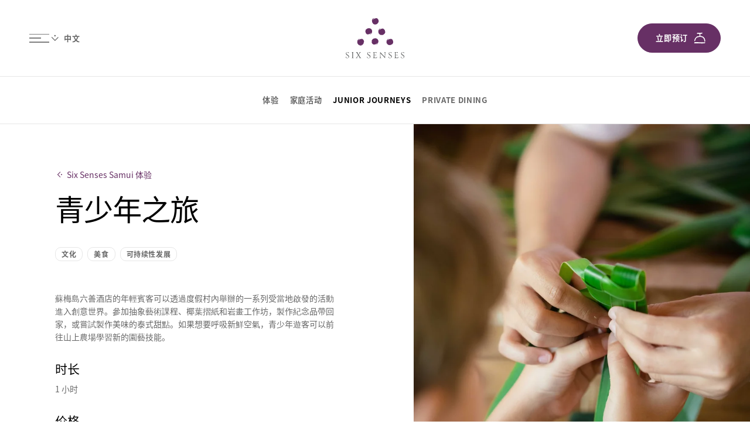

--- FILE ---
content_type: text/css
request_url: https://www.sixsenses.com/sc/cb2324ed.css.v76e2857f3972f21883f87a004edf2b1b96c7586e
body_size: 78636
content:
@font-face{font-family:"Noto Sans SC";font-display:swap;font-style:normal;font-weight:100;src:url("//fonts.gstatic.com/ea/notosanssc/v1/NotoSansSC-Thin.woff2") format("woff2"),url("//fonts.gstatic.com/ea/notosanssc/v1/NotoSansSC-Thin.woff") format("woff"),url("//fonts.gstatic.com/ea/notosanssc/v1/NotoSansSC-Thin.otf") format("opentype")}@font-face{font-family:"Noto Sans SC";font-display:swap;font-style:normal;font-weight:300;src:url("//fonts.gstatic.com/ea/notosanssc/v1/NotoSansSC-Light.woff2") format("woff2"),url("//fonts.gstatic.com/ea/notosanssc/v1/NotoSansSC-Light.woff") format("woff"),url("//fonts.gstatic.com/ea/notosanssc/v1/NotoSansSC-Light.otf") format("opentype")}@font-face{font-family:"Noto Sans SC";font-display:swap;font-style:normal;font-weight:400;src:url("//fonts.gstatic.com/ea/notosanssc/v1/NotoSansSC-Regular.woff2") format("woff2"),url("//fonts.gstatic.com/ea/notosanssc/v1/NotoSansSC-Regular.woff") format("woff"),url("//fonts.gstatic.com/ea/notosanssc/v1/NotoSansSC-Regular.otf") format("opentype")}@font-face{font-family:"Noto Sans SC";font-display:swap;font-style:normal;font-weight:500;src:url("//fonts.gstatic.com/ea/notosanssc/v1/NotoSansSC-Medium.woff2") format("woff2"),url("//fonts.gstatic.com/ea/notosanssc/v1/NotoSansSC-Medium.woff") format("woff"),url("//fonts.gstatic.com/ea/notosanssc/v1/NotoSansSC-Medium.otf") format("opentype")}@font-face{font-family:"Noto Sans SC";font-display:swap;font-style:normal;font-weight:700;src:url("//fonts.gstatic.com/ea/notosanssc/v1/NotoSansSC-Bold.woff2") format("woff2"),url("//fonts.gstatic.com/ea/notosanssc/v1/NotoSansSC-Bold.woff") format("woff"),url("//fonts.gstatic.com/ea/notosanssc/v1/NotoSansSC-Bold.otf") format("opentype")}@font-face{font-family:"Noto Sans SC";font-display:swap;font-style:normal;font-weight:900;src:url("//fonts.gstatic.com/ea/notosanssc/v1/NotoSansSC-Black.woff2") format("woff2"),url("//fonts.gstatic.com/ea/notosanssc/v1/NotoSansSC-Black.woff") format("woff"),url("//fonts.gstatic.com/ea/notosanssc/v1/NotoSansSC-Black.otf") format("opentype")}html{box-sizing:border-box}*,*::after,*::before{box-sizing:inherit}button,input[type=button],input[type=reset],input[type=submit],a.button,.mapbox-canvas .mapboxgl-popup-content .info-window .info-window-link a,p.button>a,select.button,body[class*=Corporate] #main-menu>div>div ul li select.button,#main-menu>div>div ul li select.button{-webkit-appearance:none;-moz-appearance:none;-o-appearance:none;appearance:none;cursor:pointer;display:inline-block;-webkit-font-smoothing:antialiased;padding:0 2rem;user-select:none;vertical-align:middle;white-space:nowrap;text-align:center;margin:0;line-height:48px !important;-webkit-transition:all 250ms;-moz-transition:all 250ms;transition:all 250ms;background-color:#673065;border:1px solid #673065;border-radius:50px}html.root-spa button,html.root-spa input[type=button],html.root-spa input[type=reset],html.root-spa input[type=submit],html.root-spa a.button,html.root-spa .mapbox-canvas .mapboxgl-popup-content .info-window .info-window-link a,.mapbox-canvas .mapboxgl-popup-content .info-window .info-window-link html.root-spa a,html.root-spa p.button>a,html.root-spa select.button,html.root-spa #main-menu>div>div ul li select.button,#main-menu>div>div ul li html.root-spa select.button{background-color:#767b23}html.root-evason button,html.root-evason input[type=button],html.root-evason input[type=reset],html.root-evason input[type=submit],html.root-evason a.button,html.root-evason .mapbox-canvas .mapboxgl-popup-content .info-window .info-window-link a,.mapbox-canvas .mapboxgl-popup-content .info-window .info-window-link html.root-evason a,html.root-evason p.button>a,html.root-evason select.button,html.root-evason #main-menu>div>div ul li select.button,#main-menu>div>div ul li html.root-evason select.button{background-color:#3ea3dc}html.root-spa button,html.root-spa input[type=button],html.root-spa input[type=reset],html.root-spa input[type=submit],html.root-spa a.button,html.root-spa .mapbox-canvas .mapboxgl-popup-content .info-window .info-window-link a,.mapbox-canvas .mapboxgl-popup-content .info-window .info-window-link html.root-spa a,html.root-spa p.button>a,html.root-spa select.button,html.root-spa #main-menu>div>div ul li select.button,#main-menu>div>div ul li html.root-spa select.button{border:1px solid #767b23}html.root-evason button,html.root-evason input[type=button],html.root-evason input[type=reset],html.root-evason input[type=submit],html.root-evason a.button,html.root-evason .mapbox-canvas .mapboxgl-popup-content .info-window .info-window-link a,.mapbox-canvas .mapboxgl-popup-content .info-window .info-window-link html.root-evason a,html.root-evason p.button>a,html.root-evason select.button,html.root-evason #main-menu>div>div ul li select.button,#main-menu>div>div ul li html.root-evason select.button{border:1px solid #3ea3dc}button:hover,input[type=button]:hover,input[type=reset]:hover,input[type=submit]:hover,a.button:hover,.mapbox-canvas .mapboxgl-popup-content .info-window .info-window-link a:hover,p.button>a:hover,select.button:hover,#main-menu>div>div ul li select.button:hover{opacity:1 !important;background-color:#4d1443}.quick-booking a.button:hover,.quick-booking .mapbox-canvas .mapboxgl-popup-content .info-window .info-window-link a:hover,.mapbox-canvas .mapboxgl-popup-content .info-window .info-window-link .quick-booking a:hover{background-color:#4d1443 !important}button.negative,input[type=button].negative,input[type=reset].negative,input[type=submit].negative,a.button.negative,.mapbox-canvas .mapboxgl-popup-content .info-window .info-window-link a.negative,p.button>a.negative,select.button.negative,#main-menu>div>div ul li select.button.negative{background-color:transparent !important;color:#673065 !important;opacity:1 !important}html.root-spa button.negative,html.root-spa input[type=button].negative,html.root-spa input[type=reset].negative,html.root-spa input[type=submit].negative,html.root-spa a.button.negative,html.root-spa .mapbox-canvas .mapboxgl-popup-content .info-window .info-window-link a.negative,.mapbox-canvas .mapboxgl-popup-content .info-window .info-window-link html.root-spa a.negative,html.root-spa p.button>a.negative,html.root-spa select.button.negative,html.root-spa #main-menu>div>div ul li select.button.negative,#main-menu>div>div ul li html.root-spa select.button.negative{color:#767b23 !important}html.root-evason button.negative,html.root-evason input[type=button].negative,html.root-evason input[type=reset].negative,html.root-evason input[type=submit].negative,html.root-evason a.button.negative,html.root-evason .mapbox-canvas .mapboxgl-popup-content .info-window .info-window-link a.negative,.mapbox-canvas .mapboxgl-popup-content .info-window .info-window-link html.root-evason a.negative,html.root-evason p.button>a.negative,html.root-evason select.button.negative,html.root-evason #main-menu>div>div ul li select.button.negative,#main-menu>div>div ul li html.root-evason select.button.negative{color:#3ea3dc !important}button.negative:hover,input[type=button].negative:hover,input[type=reset].negative:hover,input[type=submit].negative:hover,a.button.negative:hover,.mapbox-canvas .mapboxgl-popup-content .info-window .info-window-link a.negative:hover,p.button>a.negative:hover,select.button.negative:hover,#main-menu>div>div ul li select.button.negative:hover{background-color:#673065 !important;color:#fff !important}html.root-spa button.negative:hover,html.root-spa input[type=button].negative:hover,html.root-spa input[type=reset].negative:hover,html.root-spa input[type=submit].negative:hover,html.root-spa a.button.negative:hover,html.root-spa .mapbox-canvas .mapboxgl-popup-content .info-window .info-window-link a.negative:hover,.mapbox-canvas .mapboxgl-popup-content .info-window .info-window-link html.root-spa a.negative:hover,html.root-spa p.button>a.negative:hover,html.root-spa select.button.negative:hover,html.root-spa #main-menu>div>div ul li select.button.negative:hover,#main-menu>div>div ul li html.root-spa select.button.negative:hover{background-color:#767b23 !important}html.root-evason button.negative:hover,html.root-evason input[type=button].negative:hover,html.root-evason input[type=reset].negative:hover,html.root-evason input[type=submit].negative:hover,html.root-evason a.button.negative:hover,html.root-evason .mapbox-canvas .mapboxgl-popup-content .info-window .info-window-link a.negative:hover,.mapbox-canvas .mapboxgl-popup-content .info-window .info-window-link html.root-evason a.negative:hover,html.root-evason p.button>a.negative:hover,html.root-evason select.button.negative:hover,html.root-evason #main-menu>div>div ul li select.button.negative:hover,#main-menu>div>div ul li html.root-evason select.button.negative:hover{background-color:#3ea3dc !important}p.button.negative>a{background-color:transparent;color:#673065 !important;opacity:1 !important}html.root-spa p.button.negative>a{color:#767b23 !important}html.root-evason p.button.negative>a{color:#3ea3dc !important}p.button.negative>a:hover{background-color:#673065;color:#fff !important}html.root-spa p.button.negative>a:hover{background-color:#767b23}html.root-evason p.button.negative>a:hover{background-color:#3ea3dc}html body button,html body input[type=button],html body input[type=reset],html body input[type=submit],html body a.button,html body .mapbox-canvas .mapboxgl-popup-content .info-window .info-window-link a,.mapbox-canvas .mapboxgl-popup-content .info-window .info-window-link html body a,html body p.button>a,html body select.button,html body #main-menu>div>div ul li select.button,#main-menu>div>div ul li html body select.button{color:#fff !important}html body button.negative:hover,html body input[type=button].negative:hover,html body input[type=reset].negative:hover,html body input[type=submit].negative:hover,html body a.button.negative:hover,html body .mapbox-canvas .mapboxgl-popup-content .info-window .info-window-link a.negative:hover,.mapbox-canvas .mapboxgl-popup-content .info-window .info-window-link html body a.negative:hover,html body p.button>a.negative:hover,html body select.button.negative:hover,html body #main-menu>div>div ul li select.button.negative:hover,#main-menu>div>div ul li html body select.button.negative:hover{color:#fff !important}p.button-link:not(:first-child),a.button-link:not(:first-child),ul.filter-links li a:not(:first-child),button:not(:first-child),input[type=button]:not(:first-child),input[type=reset]:not(:first-child),input[type=submit]:not(:first-child),p.button:not(:first-child),a.button:not(:first-child),.mapbox-canvas .mapboxgl-popup-content .info-window .info-window-link a:not(:first-child){margin-top:3rem}.accordion .title>h4,a.floorplan_a,a.room_detail_a,a.details_a,p.button-link>a,a.button-link,ul.filter-links li a,p.link-button>a{color:#673065;line-height:48px;display:inline-block;padding-inline-end:20px;position:relative;background-image:none !important;transition:all .25s;text-decoration:none !important}html.root-spa .accordion .title>h4,html.root-spa a.floorplan_a,html.root-spa a.room_detail_a,html.root-spa a.details_a,html.root-spa p.button-link>a,html.root-spa a.button-link,html.root-spa ul.filter-links li a,ul.filter-links li html.root-spa a,html.root-spa p.link-button>a{color:#767b23}html.root-evason .accordion .title>h4,html.root-evason a.floorplan_a,html.root-evason a.room_detail_a,html.root-evason a.details_a,html.root-evason p.button-link>a,html.root-evason a.button-link,html.root-evason ul.filter-links li a,ul.filter-links li html.root-evason a,html.root-evason p.link-button>a{color:#3ea3dc}.accordion .title>h4:after,a.floorplan_a:after,a.room_detail_a:after,a.details_a:after,p.button-link>a:after,a.button-link:after,ul.filter-links li a:after,p.link-button>a:after{content:"";position:absolute;top:50%;inset-inline-end:0;height:20px;width:20px;background-size:16px auto;background-repeat:no-repeat;background-position:center right;margin-top:-10px;background-image:url("/images/Normal=Chevron%20Right-purple.svg")}[dir=rtl] .accordion .title>h4:after,[dir=rtl] a.floorplan_a:after,[dir=rtl] a.room_detail_a:after,[dir=rtl] a.details_a:after,[dir=rtl] p.button-link>a:after,[dir=rtl] a.button-link:after,[dir=rtl] ul.filter-links li a:after,ul.filter-links li [dir=rtl] a:after,[dir=rtl] p.link-button>a:after{transform:scaleX(-1)}.accordion .title>h4:hover,a.floorplan_a:hover,a.room_detail_a:hover,a.details_a:hover,p.button-link>a:hover,a.button-link:hover,ul.filter-links li a:hover,p.link-button>a:hover{padding-inline-start:20px;padding-inline-end:0}.accordion .title>h4:hover:after,a.floorplan_a:hover:after,a.room_detail_a:hover:after,a.details_a:hover:after,p.button-link>a:hover:after,a.button-link:hover:after,ul.filter-links li a:hover:after,p.link-button>a:hover:after{inset-inline-end:auto;inset-inline-start:0;background-position:center left}.accordion .title>h4{padding-right:0;padding-left:0 !important}.accordion .title>h4:after{display:none}ul.accordion>li>.title:after{background-image:url("/images/icons/chevron-down.svg") !important;height:16px !important;width:16px !important;top:50% !important;margin-top:-8px !important}ul.accordion>li>.title.open:after{transform:rotate(180deg)}a.find-in-map{color:#673065;line-height:48px;display:inline-block;padding-right:20px;position:relative;background-image:none !important;transition:all .25s}html.root-spa a.find-in-map{color:#767b23}html.root-evason a.find-in-map{color:#3ea3dc}a.find-in-map:before{content:"";position:absolute;top:50%;right:0;height:20px;width:20px;background-size:16px auto;background-repeat:no-repeat;background-position:center right;margin-top:-10px;background-image:url("/images/Normal=Chevron%20Right-purple.svg")}p.link-button>a:after,#main-video-hero .hero-caption>div>div a.find-in-map:before,#main-slideshow-hero .hero-caption>div>div a.find-in-map:before,.slideshow-holder.hero .slideshow .flexslider .slides>li .flex-caption p.button-link>a:after{background-image:url("/images/Normal=Chevron%20Right-white.svg")}ul.buttons:not(:first-child){margin-top:3rem}ul.buttons>li{display:inline-block}ul.buttons>li:not(:last-child){margin-right:1rem}ul.buttons>li a{margin-top:0}ul.buttons>li a:not(.button),ul.buttons>li span{line-height:calc(48px + 2px);display:inline-block}ul.buttons>li span a{color:#666}fieldset{background-color:transparent;border:0;margin:0;padding:0}legend{padding:2rem 0 2rem 0}input[type=color],input[type=date],input[type=datetime],input[type=datetime-local],input[type=email],input[type=month],input[type=number],input[type=password],input[type=search],input[type=tel],input[type=text],input[type=time],input[type=url],input[type=week],input:not([type]),textarea,select,body[class*=Corporate] #main-menu>div>div ul li select,#main-menu>div>div ul li select{display:block;font-family:inherit;font-size:1rem;border:1px solid #e6e6e6;border-radius:10px;box-sizing:border-box;font-family:inherit;font-size:inherit;margin:0;-webkit-appearance:none;-moz-appearance:none;-o-appearance:none;appearance:none;background-color:transparent;color:#666;padding:1rem}input[type=color]:focus,input[type=date]:focus,input[type=datetime]:focus,input[type=datetime-local]:focus,input[type=email]:focus,input[type=month]:focus,input[type=number]:focus,input[type=password]:focus,input[type=search]:focus,input[type=tel]:focus,input[type=text]:focus,input[type=time]:focus,input[type=url]:focus,input[type=week]:focus,input:not([type]):focus,textarea:focus,select:focus,body[class*=Corporate] #main-menu>div>div ul li select:focus,#main-menu>div>div ul li select:focus{outline:none;box-shadow:0 0 3px #333}input[type=color].error-input,input[type=date].error-input,input[type=datetime].error-input,input[type=datetime-local].error-input,input[type=email].error-input,input[type=month].error-input,input[type=number].error-input,input[type=password].error-input,input[type=search].error-input,input[type=tel].error-input,input[type=text].error-input,input[type=time].error-input,input[type=url].error-input,input[type=week].error-input,input:not([type]).error-input,textarea.error-input,select.error-input,body[class*=Corporate] #main-menu>div>div ul li select.error-input,#main-menu>div>div ul li select.error-input{background-color:#f2dede;border:1px solid red}.error-message,.field-validation-error{color:red}.success-message{color:green}textarea{resize:vertical;height:8rem;line-height:auto}input::placeholder{color:#bbb}[type=checkbox],[type=radio]{display:inline;margin-right:.5rem;line-height:auto}select,body[class*=Corporate] #main-menu>div>div ul li select,#main-menu>div>div ul li select{width:auto;background-image:url("/images/icons/select_grey.svg");background-position:center right 1rem;background-size:7px auto;background-repeat:no-repeat}select::-ms-expand,body[class*=Corporate] #main-menu>div>div ul li select::-ms-expand,#main-menu>div>div ul li select::-ms-expand{display:none}select option,body[class*=Corporate] #main-menu>div>div ul li select option,#main-menu>div>div ul li select option{color:#000 !important;background-color:#fff}.contour fieldset,.umbraco-forms-page fieldset{margin-bottom:0}.contour fieldset::after,.umbraco-forms-page fieldset::after{clear:both;content:"";display:table}.contour .umbraco-forms-field,.contour .form-field,.contour .form-button,.contour .form-section,.umbraco-forms-page .umbraco-forms-field,.umbraco-forms-page .form-field,.umbraco-forms-page .form-button,.umbraco-forms-page .form-section{float:left;width:100%}.contour .umbraco-forms-field:not(:last-child),.contour .form-field:not(:last-child),.contour .form-button:not(:last-child),.contour .form-section:not(:last-child),.umbraco-forms-page .umbraco-forms-field:not(:last-child),.umbraco-forms-page .form-field:not(:last-child),.umbraco-forms-page .form-button:not(:last-child),.umbraco-forms-page .form-section:not(:last-child){margin-bottom:1.5rem}.contour .umbraco-forms-field.background,.contour .umbraco-forms-field.box31,.contour .umbraco-forms-field.box30,.contour .umbraco-forms-field.box28,.contour .umbraco-forms-field.box27,.contour .umbraco-forms-field.box26:not(.without-bg),.contour .form-field.background,.contour .form-field.box31,.contour .form-field.box30,.contour .form-field.box28,.contour .form-field.box27,.contour .form-field.box26:not(.without-bg),.contour .form-button.background,.contour .form-button.box31,.contour .form-button.box30,.contour .form-button.box28,.contour .form-button.box27,.contour .form-button.box26:not(.without-bg),.contour .form-section.background,.contour .form-section.box31,.contour .form-section.box30,.contour .form-section.box28,.contour .form-section.box27,.contour .form-section.box26:not(.without-bg),.umbraco-forms-page .umbraco-forms-field.background,.umbraco-forms-page .umbraco-forms-field.box31,.umbraco-forms-page .umbraco-forms-field.box30,.umbraco-forms-page .umbraco-forms-field.box28,.umbraco-forms-page .umbraco-forms-field.box27,.umbraco-forms-page .umbraco-forms-field.box26:not(.without-bg),.umbraco-forms-page .form-field.background,.umbraco-forms-page .form-field.box31,.umbraco-forms-page .form-field.box30,.umbraco-forms-page .form-field.box28,.umbraco-forms-page .form-field.box27,.umbraco-forms-page .form-field.box26:not(.without-bg),.umbraco-forms-page .form-button.background,.umbraco-forms-page .form-button.box31,.umbraco-forms-page .form-button.box30,.umbraco-forms-page .form-button.box28,.umbraco-forms-page .form-button.box27,.umbraco-forms-page .form-button.box26:not(.without-bg),.umbraco-forms-page .form-section.background,.umbraco-forms-page .form-section.box31,.umbraco-forms-page .form-section.box30,.umbraco-forms-page .form-section.box28,.umbraco-forms-page .form-section.box27,.umbraco-forms-page .form-section.box26:not(.without-bg){background-color:#f8f8f2;padding:1rem}.contour .form-section,.umbraco-forms-page .form-section{margin-bottom:0 !important}.contour .checkbox-link,.umbraco-forms-page .checkbox-link{margin-top:-1rem;float:left;width:100%;margin-bottom:1.5rem}.contour .checkbox-link.no-margin-top,.umbraco-forms-page .checkbox-link.no-margin-top{margin-top:0}.contour .checkbox-link input,.umbraco-forms-page .checkbox-link input{display:none}.contour .checkbox-link label,.umbraco-forms-page .checkbox-link label{color:#673065;cursor:pointer}html.root-spa .contour .checkbox-link label,html.root-spa .umbraco-forms-page .checkbox-link label{color:#767b23}html.root-evason .contour .checkbox-link label,html.root-evason .umbraco-forms-page .checkbox-link label{color:#3ea3dc}.contour .umbraco-forms-field>label,.contour .form-field>label,.umbraco-forms-page .umbraco-forms-field>label,.umbraco-forms-page .form-field>label{font-size:.75em;color:#666;margin-bottom:.5rem}.contour .umbraco-forms-field input+label,.contour .form-field input+label,.umbraco-forms-page .umbraco-forms-field input+label,.umbraco-forms-page .form-field input+label{margin-bottom:0}.contour .umbraco-forms-field.w-2,.contour .form-field.w-2,.umbraco-forms-page .umbraco-forms-field.w-2,.umbraco-forms-page .form-field.w-2{width:calc(50% - .52rem);margin-right:.5rem}.contour .umbraco-forms-field.w-2+.w-2,.contour .form-field.w-2+.w-2,.umbraco-forms-page .umbraco-forms-field.w-2+.w-2,.umbraco-forms-page .form-field.w-2+.w-2{margin-left:.5rem;margin-right:0}.contour .umbraco-forms-field.hidden,.contour .form-field.hidden,.umbraco-forms-page .umbraco-forms-field.hidden,.umbraco-forms-page .form-field.hidden{display:none}.contour .umbraco-forms-field.checkbox,.contour .umbraco-forms-field.checkbox-list>div,.contour .form-field.checkbox,.contour .form-field.checkbox-list>div,.umbraco-forms-page .umbraco-forms-field.checkbox,.umbraco-forms-page .umbraco-forms-field.checkbox-list>div,.umbraco-forms-page .form-field.checkbox,.umbraco-forms-page .form-field.checkbox-list>div{position:relative}.contour .umbraco-forms-field.checkbox input,.contour .umbraco-forms-field.checkbox-list>div input,.contour .form-field.checkbox input,.contour .form-field.checkbox-list>div input,.umbraco-forms-page .umbraco-forms-field.checkbox input,.umbraco-forms-page .umbraco-forms-field.checkbox-list>div input,.umbraco-forms-page .form-field.checkbox input,.umbraco-forms-page .form-field.checkbox-list>div input{position:absolute;top:0;left:0}.contour .umbraco-forms-field.checkbox>label,.contour .umbraco-forms-field.checkbox-list>div>label,.contour .form-field.checkbox>label,.contour .form-field.checkbox-list>div>label,.umbraco-forms-page .umbraco-forms-field.checkbox>label,.umbraco-forms-page .umbraco-forms-field.checkbox-list>div>label,.umbraco-forms-page .form-field.checkbox>label,.umbraco-forms-page .form-field.checkbox-list>div>label{padding-left:1.5rem;display:inline-block;font-size:inherit}.contour .umbraco-forms-field.checkbox>label a,.contour .umbraco-forms-field.checkbox-list>div>label a,.contour .form-field.checkbox>label a,.contour .form-field.checkbox-list>div>label a,.umbraco-forms-page .umbraco-forms-field.checkbox>label a,.umbraco-forms-page .umbraco-forms-field.checkbox-list>div>label a,.umbraco-forms-page .form-field.checkbox>label a,.umbraco-forms-page .form-field.checkbox-list>div>label a{text-decoration:underline}.contour .umbraco-forms-field.checkbox.background>input,.contour .umbraco-forms-field.checkbox.box31>input,.contour .umbraco-forms-field.checkbox.box30>input,.contour .umbraco-forms-field.checkbox.box28>input,.contour .umbraco-forms-field.checkbox.box27>input,.contour .umbraco-forms-field.checkbox.box26:not(.without-bg)>input,.contour .umbraco-forms-field.checkbox-list>div.background>input,.contour .umbraco-forms-field.checkbox-list>div.box31>input,.contour .umbraco-forms-field.checkbox-list>div.box30>input,.contour .umbraco-forms-field.checkbox-list>div.box28>input,.contour .umbraco-forms-field.checkbox-list>div.box27>input,.contour .umbraco-forms-field.checkbox-list>div.box26:not(.without-bg)>input,.contour .form-field.checkbox.background>input,.contour .form-field.checkbox.box31>input,.contour .form-field.checkbox.box30>input,.contour .form-field.checkbox.box28>input,.contour .form-field.checkbox.box27>input,.contour .form-field.checkbox.box26:not(.without-bg)>input,.contour .form-field.checkbox-list>div.background>input,.contour .form-field.checkbox-list>div.box31>input,.contour .form-field.checkbox-list>div.box30>input,.contour .form-field.checkbox-list>div.box28>input,.contour .form-field.checkbox-list>div.box27>input,.contour .form-field.checkbox-list>div.box26:not(.without-bg)>input,.umbraco-forms-page .umbraco-forms-field.checkbox.background>input,.umbraco-forms-page .umbraco-forms-field.checkbox.box31>input,.umbraco-forms-page .umbraco-forms-field.checkbox.box30>input,.umbraco-forms-page .umbraco-forms-field.checkbox.box28>input,.umbraco-forms-page .umbraco-forms-field.checkbox.box27>input,.umbraco-forms-page .umbraco-forms-field.checkbox.box26:not(.without-bg)>input,.umbraco-forms-page .umbraco-forms-field.checkbox-list>div.background>input,.umbraco-forms-page .umbraco-forms-field.checkbox-list>div.box31>input,.umbraco-forms-page .umbraco-forms-field.checkbox-list>div.box30>input,.umbraco-forms-page .umbraco-forms-field.checkbox-list>div.box28>input,.umbraco-forms-page .umbraco-forms-field.checkbox-list>div.box27>input,.umbraco-forms-page .umbraco-forms-field.checkbox-list>div.box26:not(.without-bg)>input,.umbraco-forms-page .form-field.checkbox.background>input,.umbraco-forms-page .form-field.checkbox.box31>input,.umbraco-forms-page .form-field.checkbox.box30>input,.umbraco-forms-page .form-field.checkbox.box28>input,.umbraco-forms-page .form-field.checkbox.box27>input,.umbraco-forms-page .form-field.checkbox.box26:not(.without-bg)>input,.umbraco-forms-page .form-field.checkbox-list>div.background>input,.umbraco-forms-page .form-field.checkbox-list>div.box31>input,.umbraco-forms-page .form-field.checkbox-list>div.box30>input,.umbraco-forms-page .form-field.checkbox-list>div.box28>input,.umbraco-forms-page .form-field.checkbox-list>div.box27>input,.umbraco-forms-page .form-field.checkbox-list>div.box26:not(.without-bg)>input{top:1rem;left:1rem}.contour .umbraco-forms-field.checkbox-list>div:not(:last-child),.contour .form-field.checkbox-list>div:not(:last-child),.umbraco-forms-page .umbraco-forms-field.checkbox-list>div:not(:last-child),.umbraco-forms-page .form-field.checkbox-list>div:not(:last-child){margin-bottom:.5rem}.contour .umbraco-forms-field input:not([type=checkbox]),.contour .umbraco-forms-field select,.contour .umbraco-forms-field #main-menu>div>div ul li select,#main-menu>div>div ul li .contour .umbraco-forms-field select,.contour .umbraco-forms-field textarea,.contour .form-field input:not([type=checkbox]),.contour .form-field select,.contour .form-field #main-menu>div>div ul li select,#main-menu>div>div ul li .contour .form-field select,.contour .form-field textarea,.umbraco-forms-page .umbraco-forms-field input:not([type=checkbox]),.umbraco-forms-page .umbraco-forms-field select,.umbraco-forms-page .umbraco-forms-field #main-menu>div>div ul li select,#main-menu>div>div ul li .umbraco-forms-page .umbraco-forms-field select,.umbraco-forms-page .umbraco-forms-field textarea,.umbraco-forms-page .form-field input:not([type=checkbox]),.umbraco-forms-page .form-field select,.umbraco-forms-page .form-field #main-menu>div>div ul li select,#main-menu>div>div ul li .umbraco-forms-page .form-field select,.umbraco-forms-page .form-field textarea{width:100% !important}.contour .umbraco-forms-field .info,.contour .form-field .info,.umbraco-forms-page .umbraco-forms-field .info,.umbraco-forms-page .form-field .info{display:block;margin-top:5px}.contour:not(:last-child),.umbraco-forms-page:not(:last-child){margin-bottom:1rem}.contour .form-button,.contour .contourNavigation,.contour .umbraco-forms-navigation,.umbraco-forms-page .form-button,.umbraco-forms-page .contourNavigation,.umbraco-forms-page .umbraco-forms-navigation{margin-top:1.5rem !important}@media screen and (max-width: 47.9375em){.contour .form-button input.button,.contour .contourNavigation input.button,.contour .umbraco-forms-navigation input.button,.umbraco-forms-page .form-button input.button,.umbraco-forms-page .contourNavigation input.button,.umbraco-forms-page .umbraco-forms-navigation input.button{width:100%}}.contour .form-button input:disabled,.contour .contourNavigation input:disabled,.contour .umbraco-forms-navigation input:disabled,.umbraco-forms-page .form-button input:disabled,.umbraco-forms-page .contourNavigation input:disabled,.umbraco-forms-page .umbraco-forms-navigation input:disabled{background-color:#bbb !important;color:#fff !important;border-color:#bbb !important;pointer-events:none}.contour .umbraco-forms-navigation,.umbraco-forms-page .umbraco-forms-navigation{clear:both}.contour .umbraco-forms-navigation input[type=submit],.umbraco-forms-page .umbraco-forms-navigation input[type=submit]{margin-top:0}#credit-card-number{background-position:center right 1rem;background-repeat:no-repeat}#credit-card-number.visa,#credit-card-number[data-credit-card-type=visa]{background-image:url("/images/icons/visa.svg");background-size:40px 25.12px}#credit-card-number.mastercard,#credit-card-number[data-credit-card-type=mastercard]{background-image:url("/images/icons/mastercard.svg");background-size:40px 25.12px}#credit-card-number.amex,#credit-card-number[data-credit-card-type=amex]{background-image:url("/images/icons/amex.svg");background-size:40px 25.12px}#ui-datepicker-div[data-origin=contour]{width:300px !important;background-color:#fff;border:1px solid #e6e6e6;padding:10px}#ui-datepicker-div[data-origin=contour] .ui-datepicker-today{background-color:#f1f1f1}.form-section.separator{margin-bottom:1.5rem !important}.querystringfield{display:none !important}.sr-only{position:absolute !important;width:1px !important;height:1px !important;padding:0 !important;margin:-1px !important;overflow:hidden !important;clip:rect(0, 0, 0, 0) !important;white-space:nowrap !important;border:0 !important}.d-none{display:none !important}ul,ol{list-style-type:none;margin:0;padding:0}ul.default li{position:relative;padding:0;margin:0 0 0 9px}ul.default li::before{position:absolute;left:-9px;content:"•";font-size:8px;color:#673065}html.root-spa ul.default li::before{color:#767b23}html.root-evason ul.default li::before{color:#3ea3dc}ul.default ul{padding-inline-start:15px}ol.default{list-style-type:decimal}ol.default>li{margin:0 0 0 1.5rem}html[dir=rtl] ul.default>li{margin:0 1.5rem 0 0}html[dir=rtl] ul.default>li::before{right:-1.5rem;left:auto}table{border-collapse:collapse;font-feature-settings:"kern","liga","tnum";margin:0;table-layout:fixed;width:100%}th{border-bottom:1px solid #e6e6e6;font-weight:600;padding:.75rem 0;text-align:left}td{border-bottom:1px solid #e6e6e6;padding:.75rem}td:first-child{padding-inline-start:0}td:last-child{padding-inline-end:0}th,td{font-size:.9em}tr,td,th{vertical-align:middle}tr:first-child>td{border-top:1px solid #e6e6e6}.table-holder{overflow:hidden;overflow-x:auto}.table-holder>table{table-layout:auto}img,picture{margin:0;max-width:100%;border:0;backface-visibility:hidden}img.round,picture.round{border-radius:50%}hr{border-bottom:1px solid #e6e6e6;border-left:0;border-right:0;border-top:0;margin:1.5rem 0}a,p.view-cookie-preferences{color:#673065;text-decoration:none;-webkit-transition:opacity 250ms,color 250ms;-moz-transition:opacity 250ms,color 250ms;transition:opacity 250ms,color 250ms}html.root-spa a,html.root-spa p.view-cookie-preferences{color:#767b23}html.root-evason a,html.root-evason p.view-cookie-preferences{color:#3ea3dc}a:active,a:focus,a:hover,p.view-cookie-preferences:active,p.view-cookie-preferences:focus,p.view-cookie-preferences:hover{opacity:.8}p.view-cookie-preferences{cursor:pointer}p,ul.default,ol.default,.table-holder,fieldset,form,ul.downloadModule{margin:0 0 1.5rem}p:last-child,ul.default:last-child,ol.default:last-child,.table-holder:last-child,fieldset:last-child,form:last-child,ul.downloadModule:last-child{margin-bottom:0}sup{font-size:1rem}small,.small{font-size:.95rem}body,.reset-to-body-style,.mapbox-canvas .mapboxgl-popup-content{font-family:"Noto Sans SC";font-weight:400;color:#666}@media screen and (max-width: 47.9375em){body,.reset-to-body-style,.mapbox-canvas .mapboxgl-popup-content{font-size:15px;line-height:1.6em}}@media screen and (min-width: 48em)and (max-width: 63.9375em){body,.reset-to-body-style,.mapbox-canvas .mapboxgl-popup-content{font-size:15px;line-height:1.6em}}@media screen and (min-width: 64em)and (max-width: 82.5em){body,.reset-to-body-style,.mapbox-canvas .mapboxgl-popup-content{font-size:14px;line-height:1.6em}}@media screen and (min-width: 82.5625em)and (max-width: 112.5em){body,.reset-to-body-style,.mapbox-canvas .mapboxgl-popup-content{font-size:16px;line-height:1.6em}}@media screen and (min-width: 112.5625em){body,.reset-to-body-style,.mapbox-canvas .mapboxgl-popup-content{font-size:17px;line-height:1.6em}}h1,.h1,#main-video-hero .hero-caption h1:not(.subheading),#main-slideshow-hero .hero-caption h1:not(.subheading),#main-video-hero .hero-caption p.h1,#main-slideshow-hero .hero-caption p.h1,h2,.h2,h3,.h3,.booking-steps>div>div .step-2>div:first-child ul.booking-extras.type-1>li>span,.my-reservation>div>div .step-2>div:first-child ul.booking-extras.type-1>li>span,.booking-steps>div>div .step-3>div:first-child ul.booking-extras.type-1>li>span,.my-reservation>div>div .step-3>div:first-child ul.booking-extras.type-1>li>span,.booking-steps>div>div .step-4>div:first-child ul.booking-extras.type-1>li>span,.my-reservation>div>div .step-4>div:first-child ul.booking-extras.type-1>li>span,#panel-find-hotel-tablet-down>div>ul:last-child li a.find-in-map,#panel-find-hotel-tablet-down>div>ul:last-child li a.new-openings,#panel-find-hotel-tablet-down>div>ul>li>span,#panel-find-hotel-tablet-up>div>div:nth-child(2)>div>ul li a,#panel-menu-tablet-down>div>div>div ul li a,#panel-menu-tablet-down>div>div>div ul li select,h4,.h4,.box40>div>div>div>div>div>span,.booking-steps>div>div .step-3 .form-section#special-requests>ul>li>span,.my-reservation>div>div .step-3 .form-section#special-requests>ul>li>span,.booking-steps>div>div .step-2>div:first-child ul.booking-extras.type-2>li>span,.my-reservation>div>div .step-2>div:first-child ul.booking-extras.type-2>li>span,.booking-steps>div>div .step-3>div:first-child ul.booking-extras.type-2>li>span,.my-reservation>div>div .step-3>div:first-child ul.booking-extras.type-2>li>span,.booking-steps>div>div .step-4>div:first-child ul.booking-extras.type-2>li>span,.my-reservation>div>div .step-4>div:first-child ul.booking-extras.type-2>li>span,.booking-steps>div>div .step-2>div:first-child ul.booking-extras.type-1>li>ul>li>span,.my-reservation>div>div .step-2>div:first-child ul.booking-extras.type-1>li>ul>li>span,.booking-steps>div>div .step-3>div:first-child ul.booking-extras.type-1>li>ul>li>span,.my-reservation>div>div .step-3>div:first-child ul.booking-extras.type-1>li>ul>li>span,.booking-steps>div>div .step-4>div:first-child ul.booking-extras.type-1>li>ul>li>span,.my-reservation>div>div .step-4>div:first-child ul.booking-extras.type-1>li>ul>li>span,#panel-find-hotel-tablet-down>div>ul>li>ul>li>span,#panel-find-hotel-tablet-up>div>div:nth-child(2)>div>div>div>div>span{font-weight:lighter;margin:0;color:#000}h1 a,.h1 a,#main-video-hero .hero-caption h1:not(.subheading) a,#main-slideshow-hero .hero-caption h1:not(.subheading) a,#main-video-hero .hero-caption p.h1 a,#main-slideshow-hero .hero-caption p.h1 a,h2 a,.h2 a,h3 a,.h3 a,.booking-steps>div>div .step-2>div:first-child ul.booking-extras.type-1>li>span a,.my-reservation>div>div .step-2>div:first-child ul.booking-extras.type-1>li>span a,.booking-steps>div>div .step-3>div:first-child ul.booking-extras.type-1>li>span a,.my-reservation>div>div .step-3>div:first-child ul.booking-extras.type-1>li>span a,.booking-steps>div>div .step-4>div:first-child ul.booking-extras.type-1>li>span a,.my-reservation>div>div .step-4>div:first-child ul.booking-extras.type-1>li>span a,#panel-find-hotel-tablet-down>div>ul:last-child li a.find-in-map a,#panel-find-hotel-tablet-down>div>ul:last-child li a.new-openings a,#panel-find-hotel-tablet-down>div>ul>li>span a,#panel-find-hotel-tablet-up>div>div:nth-child(2)>div>ul li a a,#panel-menu-tablet-down>div>div>div ul li a a,#panel-menu-tablet-down>div>div>div ul li select a,h4 a,.h4 a,.box40>div>div>div>div>div>span a,.booking-steps>div>div .step-3 .form-section#special-requests>ul>li>span a,.my-reservation>div>div .step-3 .form-section#special-requests>ul>li>span a,.booking-steps>div>div .step-2>div:first-child ul.booking-extras.type-2>li>span a,.my-reservation>div>div .step-2>div:first-child ul.booking-extras.type-2>li>span a,.booking-steps>div>div .step-3>div:first-child ul.booking-extras.type-2>li>span a,.my-reservation>div>div .step-3>div:first-child ul.booking-extras.type-2>li>span a,.booking-steps>div>div .step-4>div:first-child ul.booking-extras.type-2>li>span a,.my-reservation>div>div .step-4>div:first-child ul.booking-extras.type-2>li>span a,.booking-steps>div>div .step-2>div:first-child ul.booking-extras.type-1>li>ul>li>span a,.my-reservation>div>div .step-2>div:first-child ul.booking-extras.type-1>li>ul>li>span a,.booking-steps>div>div .step-3>div:first-child ul.booking-extras.type-1>li>ul>li>span a,.my-reservation>div>div .step-3>div:first-child ul.booking-extras.type-1>li>ul>li>span a,.booking-steps>div>div .step-4>div:first-child ul.booking-extras.type-1>li>ul>li>span a,.my-reservation>div>div .step-4>div:first-child ul.booking-extras.type-1>li>ul>li>span a,#panel-find-hotel-tablet-down>div>ul>li>ul>li>span a,#panel-find-hotel-tablet-up>div>div:nth-child(2)>div>div>div>div>span a{color:inherit !important;text-decoration:none !important;font-weight:inherit !important}h1 a.color,h1 a.dd-down,h1 a.new-openings,h1 a.find-in-map,.h1 a.color,#main-video-hero .hero-caption h1:not(.subheading) a.color,#main-slideshow-hero .hero-caption h1:not(.subheading) a.color,#main-video-hero .hero-caption p.h1 a.color,#main-slideshow-hero .hero-caption p.h1 a.color,.h1 a.dd-down,#main-video-hero .hero-caption h1:not(.subheading) a.dd-down,#main-slideshow-hero .hero-caption h1:not(.subheading) a.dd-down,#main-video-hero .hero-caption p.h1 a.dd-down,#main-slideshow-hero .hero-caption p.h1 a.dd-down,.h1 a.new-openings,#main-video-hero .hero-caption h1:not(.subheading) a.new-openings,#main-slideshow-hero .hero-caption h1:not(.subheading) a.new-openings,#main-video-hero .hero-caption p.h1 a.new-openings,#main-slideshow-hero .hero-caption p.h1 a.new-openings,.h1 a.find-in-map,#main-video-hero .hero-caption h1:not(.subheading) a.find-in-map,#main-slideshow-hero .hero-caption h1:not(.subheading) a.find-in-map,#main-video-hero .hero-caption p.h1 a.find-in-map,#main-slideshow-hero .hero-caption p.h1 a.find-in-map,h2 a.color,h2 a.dd-down,h2 a.new-openings,h2 a.find-in-map,.h2 a.color,.h2 a.dd-down,.h2 a.new-openings,.h2 a.find-in-map,h3 a.color,h3 a.dd-down,h3 a.new-openings,h3 a.find-in-map,.h3 a.color,.booking-steps>div>div .step-2>div:first-child ul.booking-extras.type-1>li>span a.color,.my-reservation>div>div .step-2>div:first-child ul.booking-extras.type-1>li>span a.color,.booking-steps>div>div .step-3>div:first-child ul.booking-extras.type-1>li>span a.color,.my-reservation>div>div .step-3>div:first-child ul.booking-extras.type-1>li>span a.color,.booking-steps>div>div .step-4>div:first-child ul.booking-extras.type-1>li>span a.color,.my-reservation>div>div .step-4>div:first-child ul.booking-extras.type-1>li>span a.color,#panel-find-hotel-tablet-down>div>ul:last-child li a.find-in-map a.color,#panel-find-hotel-tablet-down>div>ul:last-child li a.new-openings a.color,#panel-find-hotel-tablet-down>div>ul>li>span a.color,#panel-find-hotel-tablet-up>div>div:nth-child(2)>div>ul li a a.color,#panel-menu-tablet-down>div>div>div ul li a a.color,#panel-menu-tablet-down>div>div>div ul li select a.color,.h3 a.dd-down,.booking-steps>div>div .step-2>div:first-child ul.booking-extras.type-1>li>span a.dd-down,.my-reservation>div>div .step-2>div:first-child ul.booking-extras.type-1>li>span a.dd-down,.booking-steps>div>div .step-3>div:first-child ul.booking-extras.type-1>li>span a.dd-down,.my-reservation>div>div .step-3>div:first-child ul.booking-extras.type-1>li>span a.dd-down,.booking-steps>div>div .step-4>div:first-child ul.booking-extras.type-1>li>span a.dd-down,.my-reservation>div>div .step-4>div:first-child ul.booking-extras.type-1>li>span a.dd-down,#panel-find-hotel-tablet-down>div>ul:last-child li a.find-in-map a.dd-down,#panel-find-hotel-tablet-down>div>ul:last-child li a.new-openings a.dd-down,#panel-find-hotel-tablet-down>div>ul>li>span a.dd-down,#panel-find-hotel-tablet-up>div>div:nth-child(2)>div>ul li a a.dd-down,#panel-menu-tablet-down>div>div>div ul li a a.dd-down,#panel-menu-tablet-down>div>div>div ul li select a.dd-down,.h3 a.new-openings,.booking-steps>div>div .step-2>div:first-child ul.booking-extras.type-1>li>span a.new-openings,.my-reservation>div>div .step-2>div:first-child ul.booking-extras.type-1>li>span a.new-openings,.booking-steps>div>div .step-3>div:first-child ul.booking-extras.type-1>li>span a.new-openings,.my-reservation>div>div .step-3>div:first-child ul.booking-extras.type-1>li>span a.new-openings,.booking-steps>div>div .step-4>div:first-child ul.booking-extras.type-1>li>span a.new-openings,.my-reservation>div>div .step-4>div:first-child ul.booking-extras.type-1>li>span a.new-openings,#panel-find-hotel-tablet-down>div>ul:last-child li a.find-in-map a.new-openings,#panel-find-hotel-tablet-down>div>ul:last-child li a.new-openings a.new-openings,#panel-find-hotel-tablet-down>div>ul>li>span a.new-openings,#panel-find-hotel-tablet-up>div>div:nth-child(2)>div>ul li a a.new-openings,#panel-menu-tablet-down>div>div>div ul li a a.new-openings,#panel-menu-tablet-down>div>div>div ul li select a.new-openings,.h3 a.find-in-map,.booking-steps>div>div .step-2>div:first-child ul.booking-extras.type-1>li>span a.find-in-map,.my-reservation>div>div .step-2>div:first-child ul.booking-extras.type-1>li>span a.find-in-map,.booking-steps>div>div .step-3>div:first-child ul.booking-extras.type-1>li>span a.find-in-map,.my-reservation>div>div .step-3>div:first-child ul.booking-extras.type-1>li>span a.find-in-map,.booking-steps>div>div .step-4>div:first-child ul.booking-extras.type-1>li>span a.find-in-map,.my-reservation>div>div .step-4>div:first-child ul.booking-extras.type-1>li>span a.find-in-map,#panel-find-hotel-tablet-down>div>ul:last-child li a.find-in-map a.find-in-map,#panel-find-hotel-tablet-down>div>ul:last-child li a.new-openings a.find-in-map,#panel-find-hotel-tablet-down>div>ul>li>span a.find-in-map,#panel-find-hotel-tablet-up>div>div:nth-child(2)>div>ul li a a.find-in-map,#panel-menu-tablet-down>div>div>div ul li a a.find-in-map,#panel-menu-tablet-down>div>div>div ul li select a.find-in-map,h4 a.color,h4 a.dd-down,h4 a.new-openings,h4 a.find-in-map,.h4 a.color,.box40>div>div>div>div>div>span a.color,.booking-steps>div>div .step-3 .form-section#special-requests>ul>li>span a.color,.my-reservation>div>div .step-3 .form-section#special-requests>ul>li>span a.color,.booking-steps>div>div .step-2>div:first-child ul.booking-extras.type-2>li>span a.color,.my-reservation>div>div .step-2>div:first-child ul.booking-extras.type-2>li>span a.color,.booking-steps>div>div .step-3>div:first-child ul.booking-extras.type-2>li>span a.color,.my-reservation>div>div .step-3>div:first-child ul.booking-extras.type-2>li>span a.color,.booking-steps>div>div .step-4>div:first-child ul.booking-extras.type-2>li>span a.color,.my-reservation>div>div .step-4>div:first-child ul.booking-extras.type-2>li>span a.color,.booking-steps>div>div .step-2>div:first-child ul.booking-extras.type-1>li>ul>li>span a.color,.my-reservation>div>div .step-2>div:first-child ul.booking-extras.type-1>li>ul>li>span a.color,.booking-steps>div>div .step-3>div:first-child ul.booking-extras.type-1>li>ul>li>span a.color,.my-reservation>div>div .step-3>div:first-child ul.booking-extras.type-1>li>ul>li>span a.color,.booking-steps>div>div .step-4>div:first-child ul.booking-extras.type-1>li>ul>li>span a.color,.my-reservation>div>div .step-4>div:first-child ul.booking-extras.type-1>li>ul>li>span a.color,#panel-find-hotel-tablet-up>div>div:nth-child(2)>div>div>div>div>span a.color,.h4 a.dd-down,.box40>div>div>div>div>div>span a.dd-down,.booking-steps>div>div .step-3 .form-section#special-requests>ul>li>span a.dd-down,.my-reservation>div>div .step-3 .form-section#special-requests>ul>li>span a.dd-down,.booking-steps>div>div .step-2>div:first-child ul.booking-extras.type-2>li>span a.dd-down,.my-reservation>div>div .step-2>div:first-child ul.booking-extras.type-2>li>span a.dd-down,.booking-steps>div>div .step-3>div:first-child ul.booking-extras.type-2>li>span a.dd-down,.my-reservation>div>div .step-3>div:first-child ul.booking-extras.type-2>li>span a.dd-down,.booking-steps>div>div .step-4>div:first-child ul.booking-extras.type-2>li>span a.dd-down,.my-reservation>div>div .step-4>div:first-child ul.booking-extras.type-2>li>span a.dd-down,.booking-steps>div>div .step-2>div:first-child ul.booking-extras.type-1>li>ul>li>span a.dd-down,.my-reservation>div>div .step-2>div:first-child ul.booking-extras.type-1>li>ul>li>span a.dd-down,.booking-steps>div>div .step-3>div:first-child ul.booking-extras.type-1>li>ul>li>span a.dd-down,.my-reservation>div>div .step-3>div:first-child ul.booking-extras.type-1>li>ul>li>span a.dd-down,.booking-steps>div>div .step-4>div:first-child ul.booking-extras.type-1>li>ul>li>span a.dd-down,.my-reservation>div>div .step-4>div:first-child ul.booking-extras.type-1>li>ul>li>span a.dd-down,#panel-find-hotel-tablet-up>div>div:nth-child(2)>div>div>div>div>span a.dd-down,.h4 a.new-openings,.box40>div>div>div>div>div>span a.new-openings,.booking-steps>div>div .step-3 .form-section#special-requests>ul>li>span a.new-openings,.my-reservation>div>div .step-3 .form-section#special-requests>ul>li>span a.new-openings,.booking-steps>div>div .step-2>div:first-child ul.booking-extras.type-2>li>span a.new-openings,.my-reservation>div>div .step-2>div:first-child ul.booking-extras.type-2>li>span a.new-openings,.booking-steps>div>div .step-3>div:first-child ul.booking-extras.type-2>li>span a.new-openings,.my-reservation>div>div .step-3>div:first-child ul.booking-extras.type-2>li>span a.new-openings,.booking-steps>div>div .step-4>div:first-child ul.booking-extras.type-2>li>span a.new-openings,.my-reservation>div>div .step-4>div:first-child ul.booking-extras.type-2>li>span a.new-openings,.booking-steps>div>div .step-2>div:first-child ul.booking-extras.type-1>li>ul>li>span a.new-openings,.my-reservation>div>div .step-2>div:first-child ul.booking-extras.type-1>li>ul>li>span a.new-openings,.booking-steps>div>div .step-3>div:first-child ul.booking-extras.type-1>li>ul>li>span a.new-openings,.my-reservation>div>div .step-3>div:first-child ul.booking-extras.type-1>li>ul>li>span a.new-openings,.booking-steps>div>div .step-4>div:first-child ul.booking-extras.type-1>li>ul>li>span a.new-openings,.my-reservation>div>div .step-4>div:first-child ul.booking-extras.type-1>li>ul>li>span a.new-openings,#panel-find-hotel-tablet-up>div>div:nth-child(2)>div>div>div>div>span a.new-openings,.h4 a.find-in-map,.box40>div>div>div>div>div>span a.find-in-map,.booking-steps>div>div .step-3 .form-section#special-requests>ul>li>span a.find-in-map,.my-reservation>div>div .step-3 .form-section#special-requests>ul>li>span a.find-in-map,.booking-steps>div>div .step-2>div:first-child ul.booking-extras.type-2>li>span a.find-in-map,.my-reservation>div>div .step-2>div:first-child ul.booking-extras.type-2>li>span a.find-in-map,.booking-steps>div>div .step-3>div:first-child ul.booking-extras.type-2>li>span a.find-in-map,.my-reservation>div>div .step-3>div:first-child ul.booking-extras.type-2>li>span a.find-in-map,.booking-steps>div>div .step-4>div:first-child ul.booking-extras.type-2>li>span a.find-in-map,.my-reservation>div>div .step-4>div:first-child ul.booking-extras.type-2>li>span a.find-in-map,.booking-steps>div>div .step-2>div:first-child ul.booking-extras.type-1>li>ul>li>span a.find-in-map,.my-reservation>div>div .step-2>div:first-child ul.booking-extras.type-1>li>ul>li>span a.find-in-map,.booking-steps>div>div .step-3>div:first-child ul.booking-extras.type-1>li>ul>li>span a.find-in-map,.my-reservation>div>div .step-3>div:first-child ul.booking-extras.type-1>li>ul>li>span a.find-in-map,.booking-steps>div>div .step-4>div:first-child ul.booking-extras.type-1>li>ul>li>span a.find-in-map,.my-reservation>div>div .step-4>div:first-child ul.booking-extras.type-1>li>ul>li>span a.find-in-map,#panel-find-hotel-tablet-up>div>div:nth-child(2)>div>div>div>div>span a.find-in-map{text-decoration:underline !important}h1:last-child:not(.with-margin-bottom),h1.no-margin-bottom,.h1:last-child:not(.with-margin-bottom),#main-video-hero .hero-caption h1:last-child:not(.with-margin-bottom):not(.subheading),#main-slideshow-hero .hero-caption h1:last-child:not(.with-margin-bottom):not(.subheading),#main-video-hero .hero-caption p.h1:last-child:not(.with-margin-bottom),#main-slideshow-hero .hero-caption p.h1:last-child:not(.with-margin-bottom),.h1.no-margin-bottom,#main-video-hero .hero-caption h1.no-margin-bottom:not(.subheading),#main-slideshow-hero .hero-caption h1.no-margin-bottom:not(.subheading),#main-video-hero .hero-caption p.no-margin-bottom.h1,#main-slideshow-hero .hero-caption p.no-margin-bottom.h1,h2:last-child:not(.with-margin-bottom),h2.no-margin-bottom,.h2:last-child:not(.with-margin-bottom),.h2.no-margin-bottom,h3:last-child:not(.with-margin-bottom),h3.no-margin-bottom,.h3:last-child:not(.with-margin-bottom),.booking-steps>div>div .step-2>div:first-child ul.booking-extras.type-1>li>span:last-child:not(.with-margin-bottom),.my-reservation>div>div .step-2>div:first-child ul.booking-extras.type-1>li>span:last-child:not(.with-margin-bottom),.booking-steps>div>div .step-3>div:first-child ul.booking-extras.type-1>li>span:last-child:not(.with-margin-bottom),.my-reservation>div>div .step-3>div:first-child ul.booking-extras.type-1>li>span:last-child:not(.with-margin-bottom),.booking-steps>div>div .step-4>div:first-child ul.booking-extras.type-1>li>span:last-child:not(.with-margin-bottom),.my-reservation>div>div .step-4>div:first-child ul.booking-extras.type-1>li>span:last-child:not(.with-margin-bottom),#panel-find-hotel-tablet-down>div>ul:last-child li a.find-in-map:last-child:not(.with-margin-bottom),#panel-find-hotel-tablet-down>div>ul:last-child li a.new-openings:last-child:not(.with-margin-bottom),#panel-find-hotel-tablet-down>div>ul>li>span:last-child:not(.with-margin-bottom),#panel-find-hotel-tablet-up>div>div:nth-child(2)>div>ul li a:last-child:not(.with-margin-bottom),#panel-menu-tablet-down>div>div>div ul li a:last-child:not(.with-margin-bottom),#panel-menu-tablet-down>div>div>div ul li select:last-child:not(.with-margin-bottom),.h3.no-margin-bottom,.booking-steps>div>div .step-2>div:first-child ul.booking-extras.type-1>li>span.no-margin-bottom,.my-reservation>div>div .step-2>div:first-child ul.booking-extras.type-1>li>span.no-margin-bottom,.booking-steps>div>div .step-3>div:first-child ul.booking-extras.type-1>li>span.no-margin-bottom,.my-reservation>div>div .step-3>div:first-child ul.booking-extras.type-1>li>span.no-margin-bottom,.booking-steps>div>div .step-4>div:first-child ul.booking-extras.type-1>li>span.no-margin-bottom,.my-reservation>div>div .step-4>div:first-child ul.booking-extras.type-1>li>span.no-margin-bottom,#panel-find-hotel-tablet-down>div>ul:last-child li a.no-margin-bottom.find-in-map,#panel-find-hotel-tablet-down>div>ul:last-child li a.no-margin-bottom.new-openings,#panel-find-hotel-tablet-down>div>ul>li>span.no-margin-bottom,#panel-find-hotel-tablet-up>div>div:nth-child(2)>div>ul li a.no-margin-bottom,#panel-menu-tablet-down>div>div>div ul li a.no-margin-bottom,#panel-menu-tablet-down>div>div>div ul li select.no-margin-bottom,h4:last-child:not(.with-margin-bottom),h4.no-margin-bottom,.h4:last-child:not(.with-margin-bottom),.box40>div>div>div>div>div>span:last-child:not(.with-margin-bottom),.booking-steps>div>div .step-3 .form-section#special-requests>ul>li>span:last-child:not(.with-margin-bottom),.my-reservation>div>div .step-3 .form-section#special-requests>ul>li>span:last-child:not(.with-margin-bottom),.booking-steps>div>div .step-2>div:first-child ul.booking-extras.type-2>li>span:last-child:not(.with-margin-bottom),.my-reservation>div>div .step-2>div:first-child ul.booking-extras.type-2>li>span:last-child:not(.with-margin-bottom),.booking-steps>div>div .step-3>div:first-child ul.booking-extras.type-2>li>span:last-child:not(.with-margin-bottom),.my-reservation>div>div .step-3>div:first-child ul.booking-extras.type-2>li>span:last-child:not(.with-margin-bottom),.booking-steps>div>div .step-4>div:first-child ul.booking-extras.type-2>li>span:last-child:not(.with-margin-bottom),.my-reservation>div>div .step-4>div:first-child ul.booking-extras.type-2>li>span:last-child:not(.with-margin-bottom),.booking-steps>div>div .step-2>div:first-child ul.booking-extras.type-1>li>ul>li>span:last-child:not(.with-margin-bottom),.my-reservation>div>div .step-2>div:first-child ul.booking-extras.type-1>li>ul>li>span:last-child:not(.with-margin-bottom),.booking-steps>div>div .step-3>div:first-child ul.booking-extras.type-1>li>ul>li>span:last-child:not(.with-margin-bottom),.my-reservation>div>div .step-3>div:first-child ul.booking-extras.type-1>li>ul>li>span:last-child:not(.with-margin-bottom),.booking-steps>div>div .step-4>div:first-child ul.booking-extras.type-1>li>ul>li>span:last-child:not(.with-margin-bottom),.my-reservation>div>div .step-4>div:first-child ul.booking-extras.type-1>li>ul>li>span:last-child:not(.with-margin-bottom),#panel-find-hotel-tablet-down>div>ul>li>ul>li>span:last-child:not(.with-margin-bottom),#panel-find-hotel-tablet-up>div>div:nth-child(2)>div>div>div>div>span:last-child:not(.with-margin-bottom),.h4.no-margin-bottom,.box40>div>div>div>div>div>span.no-margin-bottom,.booking-steps>div>div .step-3 .form-section#special-requests>ul>li>span.no-margin-bottom,.my-reservation>div>div .step-3 .form-section#special-requests>ul>li>span.no-margin-bottom,.booking-steps>div>div .step-2>div:first-child ul.booking-extras.type-2>li>span.no-margin-bottom,.my-reservation>div>div .step-2>div:first-child ul.booking-extras.type-2>li>span.no-margin-bottom,.booking-steps>div>div .step-3>div:first-child ul.booking-extras.type-2>li>span.no-margin-bottom,.my-reservation>div>div .step-3>div:first-child ul.booking-extras.type-2>li>span.no-margin-bottom,.booking-steps>div>div .step-4>div:first-child ul.booking-extras.type-2>li>span.no-margin-bottom,.my-reservation>div>div .step-4>div:first-child ul.booking-extras.type-2>li>span.no-margin-bottom,.booking-steps>div>div .step-2>div:first-child ul.booking-extras.type-1>li>ul>li>span.no-margin-bottom,.my-reservation>div>div .step-2>div:first-child ul.booking-extras.type-1>li>ul>li>span.no-margin-bottom,.booking-steps>div>div .step-3>div:first-child ul.booking-extras.type-1>li>ul>li>span.no-margin-bottom,.my-reservation>div>div .step-3>div:first-child ul.booking-extras.type-1>li>ul>li>span.no-margin-bottom,.booking-steps>div>div .step-4>div:first-child ul.booking-extras.type-1>li>ul>li>span.no-margin-bottom,.my-reservation>div>div .step-4>div:first-child ul.booking-extras.type-1>li>ul>li>span.no-margin-bottom,#panel-find-hotel-tablet-down>div>ul>li>ul>li>span.no-margin-bottom,#panel-find-hotel-tablet-up>div>div:nth-child(2)>div>div>div>div>span.no-margin-bottom{margin-bottom:0 !important}h1.on-image,#main-video-hero .hero-caption h1:not(.subheading),#main-slideshow-hero .hero-caption h1:not(.subheading),.h1.on-image,#main-video-hero .hero-caption p.h1,#main-slideshow-hero .hero-caption p.h1{font-family:"Noto Sans SC";font-weight:400}@media screen and (max-width: 47.9375em){h1.on-image,#main-video-hero .hero-caption h1:not(.subheading),#main-slideshow-hero .hero-caption h1:not(.subheading),.h1.on-image,#main-video-hero .hero-caption p.h1,#main-slideshow-hero .hero-caption p.h1{font-size:2.3em;line-height:1.1em;margin-bottom:.67em;letter-spacing:-0.02em}}@media screen and (min-width: 48em)and (max-width: 63.9375em){h1.on-image,#main-video-hero .hero-caption h1:not(.subheading),#main-slideshow-hero .hero-caption h1:not(.subheading),.h1.on-image,#main-video-hero .hero-caption p.h1,#main-slideshow-hero .hero-caption p.h1{font-size:3.4em;line-height:1.1em;margin-bottom:.67em;letter-spacing:-0.02em}}@media screen and (min-width: 64em)and (max-width: 82.5em){h1.on-image,#main-video-hero .hero-caption h1:not(.subheading),#main-slideshow-hero .hero-caption h1:not(.subheading),.h1.on-image,#main-video-hero .hero-caption p.h1,#main-slideshow-hero .hero-caption p.h1{font-size:4em;line-height:1.1em;margin-bottom:.67em;letter-spacing:-0.02em}}@media screen and (min-width: 82.5625em)and (max-width: 112.5em){h1.on-image,#main-video-hero .hero-caption h1:not(.subheading),#main-slideshow-hero .hero-caption h1:not(.subheading),.h1.on-image,#main-video-hero .hero-caption p.h1,#main-slideshow-hero .hero-caption p.h1{font-size:4em;line-height:1.1em;margin-bottom:.67em;letter-spacing:-0.02em}}@media screen and (min-width: 112.5625em){h1.on-image,#main-video-hero .hero-caption h1:not(.subheading),#main-slideshow-hero .hero-caption h1:not(.subheading),.h1.on-image,#main-video-hero .hero-caption p.h1,#main-slideshow-hero .hero-caption p.h1{font-size:4em;line-height:1.1em;margin-bottom:.67em;letter-spacing:-0.02em}}h1,.h1,#main-video-hero .hero-caption h1:not(.subheading),#main-slideshow-hero .hero-caption h1:not(.subheading),#main-video-hero .hero-caption p.h1,#main-slideshow-hero .hero-caption p.h1{font-family:"Noto Sans SC";font-weight:400}@media screen and (max-width: 47.9375em){h1,.h1,#main-video-hero .hero-caption h1:not(.subheading),#main-slideshow-hero .hero-caption h1:not(.subheading),#main-video-hero .hero-caption p.h1,#main-slideshow-hero .hero-caption p.h1{font-size:2.8em;line-height:1.1em;margin-bottom:.67em;letter-spacing:-0.02em}}@media screen and (min-width: 48em)and (max-width: 63.9375em){h1,.h1,#main-video-hero .hero-caption h1:not(.subheading),#main-slideshow-hero .hero-caption h1:not(.subheading),#main-video-hero .hero-caption p.h1,#main-slideshow-hero .hero-caption p.h1{font-size:2.8em;line-height:1.1em;margin-bottom:.67em;letter-spacing:-0.02em}}@media screen and (min-width: 64em)and (max-width: 82.5em){h1,.h1,#main-video-hero .hero-caption h1:not(.subheading),#main-slideshow-hero .hero-caption h1:not(.subheading),#main-video-hero .hero-caption p.h1,#main-slideshow-hero .hero-caption p.h1{font-size:3.6em;line-height:1.1em;margin-bottom:.67em;letter-spacing:-0.02em}}@media screen and (min-width: 82.5625em)and (max-width: 112.5em){h1,.h1,#main-video-hero .hero-caption h1:not(.subheading),#main-slideshow-hero .hero-caption h1:not(.subheading),#main-video-hero .hero-caption p.h1,#main-slideshow-hero .hero-caption p.h1{font-size:3.6em;line-height:1.1em;margin-bottom:.67em;letter-spacing:-0.02em}}@media screen and (min-width: 112.5625em){h1,.h1,#main-video-hero .hero-caption h1:not(.subheading),#main-slideshow-hero .hero-caption h1:not(.subheading),#main-video-hero .hero-caption p.h1,#main-slideshow-hero .hero-caption p.h1{font-size:3.6em;line-height:1.1em;margin-bottom:.67em;letter-spacing:-0.02em}}h1.experience,.h1.experience,#main-video-hero .hero-caption h1.experience:not(.subheading),#main-slideshow-hero .hero-caption h1.experience:not(.subheading),#main-video-hero .hero-caption p.experience.h1,#main-slideshow-hero .hero-caption p.experience.h1{font-family:"Noto Sans SC";font-weight:900;text-transform:uppercase;letter-spacing:0}@media screen and (max-width: 47.9375em){h1.experience,.h1.experience,#main-video-hero .hero-caption h1.experience:not(.subheading),#main-slideshow-hero .hero-caption h1.experience:not(.subheading),#main-video-hero .hero-caption p.experience.h1,#main-slideshow-hero .hero-caption p.experience.h1{font-size:2em;line-height:1.1em;margin-bottom:.67em;letter-spacing:.06em}}@media screen and (min-width: 48em)and (max-width: 63.9375em){h1.experience,.h1.experience,#main-video-hero .hero-caption h1.experience:not(.subheading),#main-slideshow-hero .hero-caption h1.experience:not(.subheading),#main-video-hero .hero-caption p.experience.h1,#main-slideshow-hero .hero-caption p.experience.h1{font-size:3em;line-height:1.1em;margin-bottom:.67em;letter-spacing:.06em}}@media screen and (min-width: 64em)and (max-width: 82.5em){h1.experience,.h1.experience,#main-video-hero .hero-caption h1.experience:not(.subheading),#main-slideshow-hero .hero-caption h1.experience:not(.subheading),#main-video-hero .hero-caption p.experience.h1,#main-slideshow-hero .hero-caption p.experience.h1{font-size:3.8em;line-height:1.1em;margin-bottom:.67em;letter-spacing:.06em}}@media screen and (min-width: 82.5625em)and (max-width: 112.5em){h1.experience,.h1.experience,#main-video-hero .hero-caption h1.experience:not(.subheading),#main-slideshow-hero .hero-caption h1.experience:not(.subheading),#main-video-hero .hero-caption p.experience.h1,#main-slideshow-hero .hero-caption p.experience.h1{font-size:3.8em;line-height:1.1em;margin-bottom:.67em;letter-spacing:.06em}}@media screen and (min-width: 112.5625em){h1.experience,.h1.experience,#main-video-hero .hero-caption h1.experience:not(.subheading),#main-slideshow-hero .hero-caption h1.experience:not(.subheading),#main-video-hero .hero-caption p.experience.h1,#main-slideshow-hero .hero-caption p.experience.h1{font-size:3.8em;line-height:1.1em;margin-bottom:.67em;letter-spacing:.06em}}h2,.h2{font-family:"Noto Sans SC";font-weight:400}@media screen and (max-width: 47.9375em){h2,.h2{font-size:1.8em;line-height:1.2em;margin-bottom:.5em;letter-spacing:-0.02em}}@media screen and (min-width: 48em)and (max-width: 63.9375em){h2,.h2{font-size:1.8em;line-height:1.2em;margin-bottom:.5em;letter-spacing:-0.02em}}@media screen and (min-width: 64em)and (max-width: 82.5em){h2,.h2{font-size:2.6em;line-height:1.2em;margin-bottom:.5em;letter-spacing:-0.02em}}@media screen and (min-width: 82.5625em)and (max-width: 112.5em){h2,.h2{font-size:2.6em;line-height:1.2em;margin-bottom:.5em;letter-spacing:-0.02em}}@media screen and (min-width: 112.5625em){h2,.h2{font-size:2.6em;line-height:1.2em;margin-bottom:.5em;letter-spacing:-0.02em}}h2.quote,.h2.quote{font-family:"Noto Sans SC";font-weight:400}@media screen and (max-width: 47.9375em){h2.quote,.h2.quote{font-size:1.8em;line-height:1.4em;margin-bottom:.83em;letter-spacing:-0.02em}}@media screen and (min-width: 48em)and (max-width: 63.9375em){h2.quote,.h2.quote{font-size:1.8em;line-height:1.4em;margin-bottom:.83em;letter-spacing:-0.02em}}@media screen and (min-width: 64em)and (max-width: 82.5em){h2.quote,.h2.quote{font-size:2.6em;line-height:1.4em;margin-bottom:.83em;letter-spacing:-0.02em}}@media screen and (min-width: 82.5625em)and (max-width: 112.5em){h2.quote,.h2.quote{font-size:2.6em;line-height:1.4em;margin-bottom:.83em;letter-spacing:-0.02em}}@media screen and (min-width: 112.5625em){h2.quote,.h2.quote{font-size:2.6em;line-height:1.4em;margin-bottom:.83em;letter-spacing:-0.02em}}h3,.h3,.booking-steps>div>div .step-2>div:first-child ul.booking-extras.type-1>li>span,.my-reservation>div>div .step-2>div:first-child ul.booking-extras.type-1>li>span,.booking-steps>div>div .step-3>div:first-child ul.booking-extras.type-1>li>span,.my-reservation>div>div .step-3>div:first-child ul.booking-extras.type-1>li>span,.booking-steps>div>div .step-4>div:first-child ul.booking-extras.type-1>li>span,.my-reservation>div>div .step-4>div:first-child ul.booking-extras.type-1>li>span,#panel-find-hotel-tablet-down>div>ul:last-child li a.find-in-map,#panel-find-hotel-tablet-down>div>ul:last-child li a.new-openings,#panel-find-hotel-tablet-down>div>ul>li>span,#panel-find-hotel-tablet-up>div>div:nth-child(2)>div>ul li a,#panel-menu-tablet-down>div>div>div ul li a,#panel-menu-tablet-down>div>div>div ul li select{font-family:"Noto Sans SC";font-weight:400}@media screen and (max-width: 47.9375em){h3,.h3,.booking-steps>div>div .step-2>div:first-child ul.booking-extras.type-1>li>span,.my-reservation>div>div .step-2>div:first-child ul.booking-extras.type-1>li>span,.booking-steps>div>div .step-3>div:first-child ul.booking-extras.type-1>li>span,.my-reservation>div>div .step-3>div:first-child ul.booking-extras.type-1>li>span,.booking-steps>div>div .step-4>div:first-child ul.booking-extras.type-1>li>span,.my-reservation>div>div .step-4>div:first-child ul.booking-extras.type-1>li>span,#panel-find-hotel-tablet-down>div>ul:last-child li a.find-in-map,#panel-find-hotel-tablet-down>div>ul:last-child li a.new-openings,#panel-find-hotel-tablet-down>div>ul>li>span,#panel-find-hotel-tablet-up>div>div:nth-child(2)>div>ul li a,#panel-menu-tablet-down>div>div>div ul li a,#panel-menu-tablet-down>div>div>div ul li select{font-size:1.5em;line-height:1.2em;margin-bottom:.83em;letter-spacing:-0.02em}}@media screen and (min-width: 48em)and (max-width: 63.9375em){h3,.h3,.booking-steps>div>div .step-2>div:first-child ul.booking-extras.type-1>li>span,.my-reservation>div>div .step-2>div:first-child ul.booking-extras.type-1>li>span,.booking-steps>div>div .step-3>div:first-child ul.booking-extras.type-1>li>span,.my-reservation>div>div .step-3>div:first-child ul.booking-extras.type-1>li>span,.booking-steps>div>div .step-4>div:first-child ul.booking-extras.type-1>li>span,.my-reservation>div>div .step-4>div:first-child ul.booking-extras.type-1>li>span,#panel-find-hotel-tablet-down>div>ul:last-child li a.find-in-map,#panel-find-hotel-tablet-down>div>ul:last-child li a.new-openings,#panel-find-hotel-tablet-down>div>ul>li>span,#panel-find-hotel-tablet-up>div>div:nth-child(2)>div>ul li a,#panel-menu-tablet-down>div>div>div ul li a,#panel-menu-tablet-down>div>div>div ul li select{font-size:1.5em;line-height:1.2em;margin-bottom:.83em;letter-spacing:-0.02em}}@media screen and (min-width: 64em)and (max-width: 82.5em){h3,.h3,.booking-steps>div>div .step-2>div:first-child ul.booking-extras.type-1>li>span,.my-reservation>div>div .step-2>div:first-child ul.booking-extras.type-1>li>span,.booking-steps>div>div .step-3>div:first-child ul.booking-extras.type-1>li>span,.my-reservation>div>div .step-3>div:first-child ul.booking-extras.type-1>li>span,.booking-steps>div>div .step-4>div:first-child ul.booking-extras.type-1>li>span,.my-reservation>div>div .step-4>div:first-child ul.booking-extras.type-1>li>span,#panel-find-hotel-tablet-down>div>ul:last-child li a.find-in-map,#panel-find-hotel-tablet-down>div>ul:last-child li a.new-openings,#panel-find-hotel-tablet-down>div>ul>li>span,#panel-find-hotel-tablet-up>div>div:nth-child(2)>div>ul li a,#panel-menu-tablet-down>div>div>div ul li a,#panel-menu-tablet-down>div>div>div ul li select{font-size:2em;line-height:1.2em;margin-bottom:.83em;letter-spacing:-0.02em}}@media screen and (min-width: 82.5625em)and (max-width: 112.5em){h3,.h3,.booking-steps>div>div .step-2>div:first-child ul.booking-extras.type-1>li>span,.my-reservation>div>div .step-2>div:first-child ul.booking-extras.type-1>li>span,.booking-steps>div>div .step-3>div:first-child ul.booking-extras.type-1>li>span,.my-reservation>div>div .step-3>div:first-child ul.booking-extras.type-1>li>span,.booking-steps>div>div .step-4>div:first-child ul.booking-extras.type-1>li>span,.my-reservation>div>div .step-4>div:first-child ul.booking-extras.type-1>li>span,#panel-find-hotel-tablet-down>div>ul:last-child li a.find-in-map,#panel-find-hotel-tablet-down>div>ul:last-child li a.new-openings,#panel-find-hotel-tablet-down>div>ul>li>span,#panel-find-hotel-tablet-up>div>div:nth-child(2)>div>ul li a,#panel-menu-tablet-down>div>div>div ul li a,#panel-menu-tablet-down>div>div>div ul li select{font-size:2em;line-height:1.2em;margin-bottom:.83em;letter-spacing:-0.02em}}@media screen and (min-width: 112.5625em){h3,.h3,.booking-steps>div>div .step-2>div:first-child ul.booking-extras.type-1>li>span,.my-reservation>div>div .step-2>div:first-child ul.booking-extras.type-1>li>span,.booking-steps>div>div .step-3>div:first-child ul.booking-extras.type-1>li>span,.my-reservation>div>div .step-3>div:first-child ul.booking-extras.type-1>li>span,.booking-steps>div>div .step-4>div:first-child ul.booking-extras.type-1>li>span,.my-reservation>div>div .step-4>div:first-child ul.booking-extras.type-1>li>span,#panel-find-hotel-tablet-down>div>ul:last-child li a.find-in-map,#panel-find-hotel-tablet-down>div>ul:last-child li a.new-openings,#panel-find-hotel-tablet-down>div>ul>li>span,#panel-find-hotel-tablet-up>div>div:nth-child(2)>div>ul li a,#panel-menu-tablet-down>div>div>div ul li a,#panel-menu-tablet-down>div>div>div ul li select{font-size:2em;line-height:1.2em;margin-bottom:.83em;letter-spacing:-0.02em}}h3.quote,.h3.quote,.booking-steps>div>div .step-2>div:first-child ul.booking-extras.type-1>li>span.quote,.my-reservation>div>div .step-2>div:first-child ul.booking-extras.type-1>li>span.quote,.booking-steps>div>div .step-3>div:first-child ul.booking-extras.type-1>li>span.quote,.my-reservation>div>div .step-3>div:first-child ul.booking-extras.type-1>li>span.quote,.booking-steps>div>div .step-4>div:first-child ul.booking-extras.type-1>li>span.quote,.my-reservation>div>div .step-4>div:first-child ul.booking-extras.type-1>li>span.quote,#panel-find-hotel-tablet-down>div>ul:last-child li a.quote.find-in-map,#panel-find-hotel-tablet-down>div>ul:last-child li a.quote.new-openings,#panel-find-hotel-tablet-down>div>ul>li>span.quote,#panel-find-hotel-tablet-up>div>div:nth-child(2)>div>ul li a.quote,#panel-menu-tablet-down>div>div>div ul li a.quote,#panel-menu-tablet-down>div>div>div ul li select.quote{font-family:"Noto Sans SC";font-weight:400}@media screen and (max-width: 47.9375em){h3.quote,.h3.quote,.booking-steps>div>div .step-2>div:first-child ul.booking-extras.type-1>li>span.quote,.my-reservation>div>div .step-2>div:first-child ul.booking-extras.type-1>li>span.quote,.booking-steps>div>div .step-3>div:first-child ul.booking-extras.type-1>li>span.quote,.my-reservation>div>div .step-3>div:first-child ul.booking-extras.type-1>li>span.quote,.booking-steps>div>div .step-4>div:first-child ul.booking-extras.type-1>li>span.quote,.my-reservation>div>div .step-4>div:first-child ul.booking-extras.type-1>li>span.quote,#panel-find-hotel-tablet-down>div>ul:last-child li a.quote.find-in-map,#panel-find-hotel-tablet-down>div>ul:last-child li a.quote.new-openings,#panel-find-hotel-tablet-down>div>ul>li>span.quote,#panel-find-hotel-tablet-up>div>div:nth-child(2)>div>ul li a.quote,#panel-menu-tablet-down>div>div>div ul li a.quote,#panel-menu-tablet-down>div>div>div ul li select.quote{font-size:1.5em;line-height:1.4em;margin-bottom:.83em;letter-spacing:-0.02em}}@media screen and (min-width: 48em)and (max-width: 63.9375em){h3.quote,.h3.quote,.booking-steps>div>div .step-2>div:first-child ul.booking-extras.type-1>li>span.quote,.my-reservation>div>div .step-2>div:first-child ul.booking-extras.type-1>li>span.quote,.booking-steps>div>div .step-3>div:first-child ul.booking-extras.type-1>li>span.quote,.my-reservation>div>div .step-3>div:first-child ul.booking-extras.type-1>li>span.quote,.booking-steps>div>div .step-4>div:first-child ul.booking-extras.type-1>li>span.quote,.my-reservation>div>div .step-4>div:first-child ul.booking-extras.type-1>li>span.quote,#panel-find-hotel-tablet-down>div>ul:last-child li a.quote.find-in-map,#panel-find-hotel-tablet-down>div>ul:last-child li a.quote.new-openings,#panel-find-hotel-tablet-down>div>ul>li>span.quote,#panel-find-hotel-tablet-up>div>div:nth-child(2)>div>ul li a.quote,#panel-menu-tablet-down>div>div>div ul li a.quote,#panel-menu-tablet-down>div>div>div ul li select.quote{font-size:1.5em;line-height:1.4em;margin-bottom:.83em;letter-spacing:-0.02em}}@media screen and (min-width: 64em)and (max-width: 82.5em){h3.quote,.h3.quote,.booking-steps>div>div .step-2>div:first-child ul.booking-extras.type-1>li>span.quote,.my-reservation>div>div .step-2>div:first-child ul.booking-extras.type-1>li>span.quote,.booking-steps>div>div .step-3>div:first-child ul.booking-extras.type-1>li>span.quote,.my-reservation>div>div .step-3>div:first-child ul.booking-extras.type-1>li>span.quote,.booking-steps>div>div .step-4>div:first-child ul.booking-extras.type-1>li>span.quote,.my-reservation>div>div .step-4>div:first-child ul.booking-extras.type-1>li>span.quote,#panel-find-hotel-tablet-down>div>ul:last-child li a.quote.find-in-map,#panel-find-hotel-tablet-down>div>ul:last-child li a.quote.new-openings,#panel-find-hotel-tablet-down>div>ul>li>span.quote,#panel-find-hotel-tablet-up>div>div:nth-child(2)>div>ul li a.quote,#panel-menu-tablet-down>div>div>div ul li a.quote,#panel-menu-tablet-down>div>div>div ul li select.quote{font-size:2em;line-height:1.4em;margin-bottom:.83em;letter-spacing:-0.02em}}@media screen and (min-width: 82.5625em)and (max-width: 112.5em){h3.quote,.h3.quote,.booking-steps>div>div .step-2>div:first-child ul.booking-extras.type-1>li>span.quote,.my-reservation>div>div .step-2>div:first-child ul.booking-extras.type-1>li>span.quote,.booking-steps>div>div .step-3>div:first-child ul.booking-extras.type-1>li>span.quote,.my-reservation>div>div .step-3>div:first-child ul.booking-extras.type-1>li>span.quote,.booking-steps>div>div .step-4>div:first-child ul.booking-extras.type-1>li>span.quote,.my-reservation>div>div .step-4>div:first-child ul.booking-extras.type-1>li>span.quote,#panel-find-hotel-tablet-down>div>ul:last-child li a.quote.find-in-map,#panel-find-hotel-tablet-down>div>ul:last-child li a.quote.new-openings,#panel-find-hotel-tablet-down>div>ul>li>span.quote,#panel-find-hotel-tablet-up>div>div:nth-child(2)>div>ul li a.quote,#panel-menu-tablet-down>div>div>div ul li a.quote,#panel-menu-tablet-down>div>div>div ul li select.quote{font-size:2em;line-height:1.4em;margin-bottom:.83em;letter-spacing:-0.02em}}@media screen and (min-width: 112.5625em){h3.quote,.h3.quote,.booking-steps>div>div .step-2>div:first-child ul.booking-extras.type-1>li>span.quote,.my-reservation>div>div .step-2>div:first-child ul.booking-extras.type-1>li>span.quote,.booking-steps>div>div .step-3>div:first-child ul.booking-extras.type-1>li>span.quote,.my-reservation>div>div .step-3>div:first-child ul.booking-extras.type-1>li>span.quote,.booking-steps>div>div .step-4>div:first-child ul.booking-extras.type-1>li>span.quote,.my-reservation>div>div .step-4>div:first-child ul.booking-extras.type-1>li>span.quote,#panel-find-hotel-tablet-down>div>ul:last-child li a.quote.find-in-map,#panel-find-hotel-tablet-down>div>ul:last-child li a.quote.new-openings,#panel-find-hotel-tablet-down>div>ul>li>span.quote,#panel-find-hotel-tablet-up>div>div:nth-child(2)>div>ul li a.quote,#panel-menu-tablet-down>div>div>div ul li a.quote,#panel-menu-tablet-down>div>div>div ul li select.quote{font-size:2em;line-height:1.4em;margin-bottom:.83em;letter-spacing:-0.02em}}h4,.h4,.box40>div>div>div>div>div>span,.booking-steps>div>div .step-3 .form-section#special-requests>ul>li>span,.my-reservation>div>div .step-3 .form-section#special-requests>ul>li>span,.booking-steps>div>div .step-2>div:first-child ul.booking-extras.type-2>li>span,.my-reservation>div>div .step-2>div:first-child ul.booking-extras.type-2>li>span,.booking-steps>div>div .step-3>div:first-child ul.booking-extras.type-2>li>span,.my-reservation>div>div .step-3>div:first-child ul.booking-extras.type-2>li>span,.booking-steps>div>div .step-4>div:first-child ul.booking-extras.type-2>li>span,.my-reservation>div>div .step-4>div:first-child ul.booking-extras.type-2>li>span,.booking-steps>div>div .step-2>div:first-child ul.booking-extras.type-1>li>ul>li>span,.my-reservation>div>div .step-2>div:first-child ul.booking-extras.type-1>li>ul>li>span,.booking-steps>div>div .step-3>div:first-child ul.booking-extras.type-1>li>ul>li>span,.my-reservation>div>div .step-3>div:first-child ul.booking-extras.type-1>li>ul>li>span,.booking-steps>div>div .step-4>div:first-child ul.booking-extras.type-1>li>ul>li>span,.my-reservation>div>div .step-4>div:first-child ul.booking-extras.type-1>li>ul>li>span,#panel-find-hotel-tablet-down>div>ul>li>ul>li>span,#panel-find-hotel-tablet-up>div>div:nth-child(2)>div>div>div>div>span{font-family:"Noto Sans SC";font-weight:400}@media screen and (max-width: 47.9375em){h4,.h4,.box40>div>div>div>div>div>span,.booking-steps>div>div .step-3 .form-section#special-requests>ul>li>span,.my-reservation>div>div .step-3 .form-section#special-requests>ul>li>span,.booking-steps>div>div .step-2>div:first-child ul.booking-extras.type-2>li>span,.my-reservation>div>div .step-2>div:first-child ul.booking-extras.type-2>li>span,.booking-steps>div>div .step-3>div:first-child ul.booking-extras.type-2>li>span,.my-reservation>div>div .step-3>div:first-child ul.booking-extras.type-2>li>span,.booking-steps>div>div .step-4>div:first-child ul.booking-extras.type-2>li>span,.my-reservation>div>div .step-4>div:first-child ul.booking-extras.type-2>li>span,.booking-steps>div>div .step-2>div:first-child ul.booking-extras.type-1>li>ul>li>span,.my-reservation>div>div .step-2>div:first-child ul.booking-extras.type-1>li>ul>li>span,.booking-steps>div>div .step-3>div:first-child ul.booking-extras.type-1>li>ul>li>span,.my-reservation>div>div .step-3>div:first-child ul.booking-extras.type-1>li>ul>li>span,.booking-steps>div>div .step-4>div:first-child ul.booking-extras.type-1>li>ul>li>span,.my-reservation>div>div .step-4>div:first-child ul.booking-extras.type-1>li>ul>li>span,#panel-find-hotel-tablet-down>div>ul>li>ul>li>span,#panel-find-hotel-tablet-up>div>div:nth-child(2)>div>div>div>div>span{font-size:1.3em;line-height:1.2em;margin-bottom:.5em;letter-spacing:-0.02em}}@media screen and (min-width: 48em)and (max-width: 63.9375em){h4,.h4,.box40>div>div>div>div>div>span,.booking-steps>div>div .step-3 .form-section#special-requests>ul>li>span,.my-reservation>div>div .step-3 .form-section#special-requests>ul>li>span,.booking-steps>div>div .step-2>div:first-child ul.booking-extras.type-2>li>span,.my-reservation>div>div .step-2>div:first-child ul.booking-extras.type-2>li>span,.booking-steps>div>div .step-3>div:first-child ul.booking-extras.type-2>li>span,.my-reservation>div>div .step-3>div:first-child ul.booking-extras.type-2>li>span,.booking-steps>div>div .step-4>div:first-child ul.booking-extras.type-2>li>span,.my-reservation>div>div .step-4>div:first-child ul.booking-extras.type-2>li>span,.booking-steps>div>div .step-2>div:first-child ul.booking-extras.type-1>li>ul>li>span,.my-reservation>div>div .step-2>div:first-child ul.booking-extras.type-1>li>ul>li>span,.booking-steps>div>div .step-3>div:first-child ul.booking-extras.type-1>li>ul>li>span,.my-reservation>div>div .step-3>div:first-child ul.booking-extras.type-1>li>ul>li>span,.booking-steps>div>div .step-4>div:first-child ul.booking-extras.type-1>li>ul>li>span,.my-reservation>div>div .step-4>div:first-child ul.booking-extras.type-1>li>ul>li>span,#panel-find-hotel-tablet-down>div>ul>li>ul>li>span,#panel-find-hotel-tablet-up>div>div:nth-child(2)>div>div>div>div>span{font-size:1.3em;line-height:1.2em;margin-bottom:.5em;letter-spacing:-0.02em}}@media screen and (min-width: 64em)and (max-width: 82.5em){h4,.h4,.box40>div>div>div>div>div>span,.booking-steps>div>div .step-3 .form-section#special-requests>ul>li>span,.my-reservation>div>div .step-3 .form-section#special-requests>ul>li>span,.booking-steps>div>div .step-2>div:first-child ul.booking-extras.type-2>li>span,.my-reservation>div>div .step-2>div:first-child ul.booking-extras.type-2>li>span,.booking-steps>div>div .step-3>div:first-child ul.booking-extras.type-2>li>span,.my-reservation>div>div .step-3>div:first-child ul.booking-extras.type-2>li>span,.booking-steps>div>div .step-4>div:first-child ul.booking-extras.type-2>li>span,.my-reservation>div>div .step-4>div:first-child ul.booking-extras.type-2>li>span,.booking-steps>div>div .step-2>div:first-child ul.booking-extras.type-1>li>ul>li>span,.my-reservation>div>div .step-2>div:first-child ul.booking-extras.type-1>li>ul>li>span,.booking-steps>div>div .step-3>div:first-child ul.booking-extras.type-1>li>ul>li>span,.my-reservation>div>div .step-3>div:first-child ul.booking-extras.type-1>li>ul>li>span,.booking-steps>div>div .step-4>div:first-child ul.booking-extras.type-1>li>ul>li>span,.my-reservation>div>div .step-4>div:first-child ul.booking-extras.type-1>li>ul>li>span,#panel-find-hotel-tablet-down>div>ul>li>ul>li>span,#panel-find-hotel-tablet-up>div>div:nth-child(2)>div>div>div>div>span{font-size:1.5em;line-height:1.2em;margin-bottom:.5em;letter-spacing:-0.02em}}@media screen and (min-width: 82.5625em)and (max-width: 112.5em){h4,.h4,.box40>div>div>div>div>div>span,.booking-steps>div>div .step-3 .form-section#special-requests>ul>li>span,.my-reservation>div>div .step-3 .form-section#special-requests>ul>li>span,.booking-steps>div>div .step-2>div:first-child ul.booking-extras.type-2>li>span,.my-reservation>div>div .step-2>div:first-child ul.booking-extras.type-2>li>span,.booking-steps>div>div .step-3>div:first-child ul.booking-extras.type-2>li>span,.my-reservation>div>div .step-3>div:first-child ul.booking-extras.type-2>li>span,.booking-steps>div>div .step-4>div:first-child ul.booking-extras.type-2>li>span,.my-reservation>div>div .step-4>div:first-child ul.booking-extras.type-2>li>span,.booking-steps>div>div .step-2>div:first-child ul.booking-extras.type-1>li>ul>li>span,.my-reservation>div>div .step-2>div:first-child ul.booking-extras.type-1>li>ul>li>span,.booking-steps>div>div .step-3>div:first-child ul.booking-extras.type-1>li>ul>li>span,.my-reservation>div>div .step-3>div:first-child ul.booking-extras.type-1>li>ul>li>span,.booking-steps>div>div .step-4>div:first-child ul.booking-extras.type-1>li>ul>li>span,.my-reservation>div>div .step-4>div:first-child ul.booking-extras.type-1>li>ul>li>span,#panel-find-hotel-tablet-down>div>ul>li>ul>li>span,#panel-find-hotel-tablet-up>div>div:nth-child(2)>div>div>div>div>span{font-size:1.5em;line-height:1.2em;margin-bottom:.5em;letter-spacing:-0.02em}}@media screen and (min-width: 112.5625em){h4,.h4,.box40>div>div>div>div>div>span,.booking-steps>div>div .step-3 .form-section#special-requests>ul>li>span,.my-reservation>div>div .step-3 .form-section#special-requests>ul>li>span,.booking-steps>div>div .step-2>div:first-child ul.booking-extras.type-2>li>span,.my-reservation>div>div .step-2>div:first-child ul.booking-extras.type-2>li>span,.booking-steps>div>div .step-3>div:first-child ul.booking-extras.type-2>li>span,.my-reservation>div>div .step-3>div:first-child ul.booking-extras.type-2>li>span,.booking-steps>div>div .step-4>div:first-child ul.booking-extras.type-2>li>span,.my-reservation>div>div .step-4>div:first-child ul.booking-extras.type-2>li>span,.booking-steps>div>div .step-2>div:first-child ul.booking-extras.type-1>li>ul>li>span,.my-reservation>div>div .step-2>div:first-child ul.booking-extras.type-1>li>ul>li>span,.booking-steps>div>div .step-3>div:first-child ul.booking-extras.type-1>li>ul>li>span,.my-reservation>div>div .step-3>div:first-child ul.booking-extras.type-1>li>ul>li>span,.booking-steps>div>div .step-4>div:first-child ul.booking-extras.type-1>li>ul>li>span,.my-reservation>div>div .step-4>div:first-child ul.booking-extras.type-1>li>ul>li>span,#panel-find-hotel-tablet-down>div>ul>li>ul>li>span,#panel-find-hotel-tablet-up>div>div:nth-child(2)>div>div>div>div>span{font-size:1.5em;line-height:1.2em;margin-bottom:.5em;letter-spacing:-0.02em}}.subheading{font-family:"Noto Sans SC";font-weight:400;display:block}@media screen and (max-width: 47.9375em){.subheading{font-size:1.3em;line-height:1.2em;letter-spacing:-0.02em}}@media screen and (min-width: 48em)and (max-width: 63.9375em){.subheading{font-size:1.3em;line-height:1.2em;letter-spacing:-0.02em}}@media screen and (min-width: 64em)and (max-width: 82.5em){.subheading{font-size:1.5em;line-height:1.2em;letter-spacing:-0.02em}}@media screen and (min-width: 82.5625em)and (max-width: 112.5em){.subheading{font-size:1.5em;line-height:1.2em;letter-spacing:-0.02em}}@media screen and (min-width: 112.5625em){.subheading{font-size:1.5em;line-height:1.2em;letter-spacing:-0.02em}}.subheading a{color:inherit}.subheading:not(:last-child){margin-bottom:.5em}.category,.box19>div>div ul.tab-links li a,.box12>div>div.header-detail .header-pic a.gallery2,#main-video-hero .hero-caption>div>div a.find-in-map,#main-slideshow-hero .hero-caption>div>div a.find-in-map,#sub-menu-smartphone>div select,#sub-menu-smartphone>div #main-menu>div>div ul li select,#main-menu>div>div ul li #sub-menu-smartphone>div select,#footer>div>div>div>p:first-child,#panel-booking-tablet-down>div>div fieldset .field.destinations .pnl>div>div>p,fieldset.quick-booking .field.dates .pnl .clear,.masonry-holder .grid .grid-item>div a>span.open-gallery span,.ui-datepicker-multi-2 .ui-datepicker-header .ui-datepicker-title,.ui-datepicker .ui-datepicker-header .ui-datepicker-title,a.back-link,a.clear-filter,ul.tab-links.type-3 li a,ul.tab-links.type-2 li a,ul.accordion>li>h4,ul.accordion>li>.title,ul.buttons-list li a,.box4 ul:has(p.button-list-element) li a,.buttons-list li a,ul.info-icons>li a,.category-experience,.accordion .title>h4,a.floorplan_a,a.room_detail_a,a.details_a,p.button-link>a,a.button-link,ul.filter-links li a,p.link-button>a,a.find-in-map,input[name=compare]+label{font-family:"Noto Sans SC";font-weight:700;text-transform:uppercase}@media screen and (max-width: 47.9375em){.category,.box19>div>div ul.tab-links li a,.box12>div>div.header-detail .header-pic a.gallery2,#main-video-hero .hero-caption>div>div a.find-in-map,#main-slideshow-hero .hero-caption>div>div a.find-in-map,#sub-menu-smartphone>div select,#sub-menu-smartphone>div #main-menu>div>div ul li select,#main-menu>div>div ul li #sub-menu-smartphone>div select,#footer>div>div>div>p:first-child,#panel-booking-tablet-down>div>div fieldset .field.destinations .pnl>div>div>p,fieldset.quick-booking .field.dates .pnl .clear,.masonry-holder .grid .grid-item>div a>span.open-gallery span,.ui-datepicker-multi-2 .ui-datepicker-header .ui-datepicker-title,.ui-datepicker .ui-datepicker-header .ui-datepicker-title,a.back-link,a.clear-filter,ul.tab-links.type-3 li a,ul.tab-links.type-2 li a,ul.accordion>li>h4,ul.accordion>li>.title,ul.buttons-list li a,.box4 ul:has(p.button-list-element) li a,.buttons-list li a,ul.info-icons>li a,.category-experience,.accordion .title>h4,a.floorplan_a,a.room_detail_a,a.details_a,p.button-link>a,a.button-link,ul.filter-links li a,p.link-button>a,a.find-in-map,input[name=compare]+label{font-size:.94em;line-height:1.2em;letter-spacing:.05em}}@media screen and (min-width: 48em)and (max-width: 63.9375em){.category,.box19>div>div ul.tab-links li a,.box12>div>div.header-detail .header-pic a.gallery2,#main-video-hero .hero-caption>div>div a.find-in-map,#main-slideshow-hero .hero-caption>div>div a.find-in-map,#sub-menu-smartphone>div select,#sub-menu-smartphone>div #main-menu>div>div ul li select,#main-menu>div>div ul li #sub-menu-smartphone>div select,#footer>div>div>div>p:first-child,#panel-booking-tablet-down>div>div fieldset .field.destinations .pnl>div>div>p,fieldset.quick-booking .field.dates .pnl .clear,.masonry-holder .grid .grid-item>div a>span.open-gallery span,.ui-datepicker-multi-2 .ui-datepicker-header .ui-datepicker-title,.ui-datepicker .ui-datepicker-header .ui-datepicker-title,a.back-link,a.clear-filter,ul.tab-links.type-3 li a,ul.tab-links.type-2 li a,ul.accordion>li>h4,ul.accordion>li>.title,ul.buttons-list li a,.box4 ul:has(p.button-list-element) li a,.buttons-list li a,ul.info-icons>li a,.category-experience,.accordion .title>h4,a.floorplan_a,a.room_detail_a,a.details_a,p.button-link>a,a.button-link,ul.filter-links li a,p.link-button>a,a.find-in-map,input[name=compare]+label{font-size:.94em;line-height:1.2em;letter-spacing:.05em}}@media screen and (min-width: 64em)and (max-width: 82.5em){.category,.box19>div>div ul.tab-links li a,.box12>div>div.header-detail .header-pic a.gallery2,#main-video-hero .hero-caption>div>div a.find-in-map,#main-slideshow-hero .hero-caption>div>div a.find-in-map,#sub-menu-smartphone>div select,#sub-menu-smartphone>div #main-menu>div>div ul li select,#main-menu>div>div ul li #sub-menu-smartphone>div select,#footer>div>div>div>p:first-child,#panel-booking-tablet-down>div>div fieldset .field.destinations .pnl>div>div>p,fieldset.quick-booking .field.dates .pnl .clear,.masonry-holder .grid .grid-item>div a>span.open-gallery span,.ui-datepicker-multi-2 .ui-datepicker-header .ui-datepicker-title,.ui-datepicker .ui-datepicker-header .ui-datepicker-title,a.back-link,a.clear-filter,ul.tab-links.type-3 li a,ul.tab-links.type-2 li a,ul.accordion>li>h4,ul.accordion>li>.title,ul.buttons-list li a,.box4 ul:has(p.button-list-element) li a,.buttons-list li a,ul.info-icons>li a,.category-experience,.accordion .title>h4,a.floorplan_a,a.room_detail_a,a.details_a,p.button-link>a,a.button-link,ul.filter-links li a,p.link-button>a,a.find-in-map,input[name=compare]+label{font-size:.94em;line-height:1.2em;letter-spacing:.05em}}@media screen and (min-width: 82.5625em)and (max-width: 112.5em){.category,.box19>div>div ul.tab-links li a,.box12>div>div.header-detail .header-pic a.gallery2,#main-video-hero .hero-caption>div>div a.find-in-map,#main-slideshow-hero .hero-caption>div>div a.find-in-map,#sub-menu-smartphone>div select,#sub-menu-smartphone>div #main-menu>div>div ul li select,#main-menu>div>div ul li #sub-menu-smartphone>div select,#footer>div>div>div>p:first-child,#panel-booking-tablet-down>div>div fieldset .field.destinations .pnl>div>div>p,fieldset.quick-booking .field.dates .pnl .clear,.masonry-holder .grid .grid-item>div a>span.open-gallery span,.ui-datepicker-multi-2 .ui-datepicker-header .ui-datepicker-title,.ui-datepicker .ui-datepicker-header .ui-datepicker-title,a.back-link,a.clear-filter,ul.tab-links.type-3 li a,ul.tab-links.type-2 li a,ul.accordion>li>h4,ul.accordion>li>.title,ul.buttons-list li a,.box4 ul:has(p.button-list-element) li a,.buttons-list li a,ul.info-icons>li a,.category-experience,.accordion .title>h4,a.floorplan_a,a.room_detail_a,a.details_a,p.button-link>a,a.button-link,ul.filter-links li a,p.link-button>a,a.find-in-map,input[name=compare]+label{font-size:.94em;line-height:1.2em;letter-spacing:.05em}}@media screen and (min-width: 112.5625em){.category,.box19>div>div ul.tab-links li a,.box12>div>div.header-detail .header-pic a.gallery2,#main-video-hero .hero-caption>div>div a.find-in-map,#main-slideshow-hero .hero-caption>div>div a.find-in-map,#sub-menu-smartphone>div select,#sub-menu-smartphone>div #main-menu>div>div ul li select,#main-menu>div>div ul li #sub-menu-smartphone>div select,#footer>div>div>div>p:first-child,#panel-booking-tablet-down>div>div fieldset .field.destinations .pnl>div>div>p,fieldset.quick-booking .field.dates .pnl .clear,.masonry-holder .grid .grid-item>div a>span.open-gallery span,.ui-datepicker-multi-2 .ui-datepicker-header .ui-datepicker-title,.ui-datepicker .ui-datepicker-header .ui-datepicker-title,a.back-link,a.clear-filter,ul.tab-links.type-3 li a,ul.tab-links.type-2 li a,ul.accordion>li>h4,ul.accordion>li>.title,ul.buttons-list li a,.box4 ul:has(p.button-list-element) li a,.buttons-list li a,ul.info-icons>li a,.category-experience,.accordion .title>h4,a.floorplan_a,a.room_detail_a,a.details_a,p.button-link>a,a.button-link,ul.filter-links li a,p.link-button>a,a.find-in-map,input[name=compare]+label{font-size:.94em;line-height:1.2em;letter-spacing:.05em}}.category a,.box19>div>div ul.tab-links li a a,.box12>div>div.header-detail .header-pic a.gallery2 a,#main-video-hero .hero-caption>div>div a.find-in-map a,#main-slideshow-hero .hero-caption>div>div a.find-in-map a,#sub-menu-smartphone>div select a,#sub-menu-smartphone>div #main-menu>div>div ul li select a,#main-menu>div>div ul li #sub-menu-smartphone>div select a,#footer>div>div>div>p:first-child a,#panel-booking-tablet-down>div>div fieldset .field.destinations .pnl>div>div>p a,fieldset.quick-booking .field.dates .pnl .clear a,.masonry-holder .grid .grid-item>div a>span.open-gallery span a,.ui-datepicker-multi-2 .ui-datepicker-header .ui-datepicker-title a,.ui-datepicker .ui-datepicker-header .ui-datepicker-title a,a.back-link a,a.clear-filter a,ul.tab-links.type-3 li a a,ul.tab-links.type-2 li a a,ul.accordion>li>h4 a,ul.accordion>li>.title a,.buttons-list li a a,.box4 ul:has(p.button-list-element) li a a,ul.info-icons>li a a,.category-experience a,.accordion .title>h4 a,a.floorplan_a a,a.room_detail_a a,a.details_a a,p.button-link>a a,a.button-link a,ul.filter-links li a a,p.link-button>a a,a.find-in-map a,input[name=compare]+label a{color:inherit !important}.category-experience{font-family:"Noto Sans SC";font-weight:900;color:#000}.main-menu,#new-pnl-menu .level-3>div>div:first-child .region-identifier>a,#new-pnl-menu .level-3>div>div:first-child>a,#new-pnl-menu .level-3>div>div:first-child>p.back,#new-pnl-menu .body-menu>div .c ul li a,#new-pnl-menu .body-menu-finder>div .c ul li a,.my-reservation .ttl select,#booking-nav ul li a,#sub-menu-smartphone-up ul li a,#main-menu>div>div:last-child>div>div:first-child select,#main-menu>div>div ul li a,#main-menu>div>div ul li select,body[class*=Corporate] #main-menu>div>div ul li select,button,input[type=button],input[type=reset],input[type=submit],a.button,.mapbox-canvas .mapboxgl-popup-content .info-window .info-window-link a,p.button>a,select.button{font-family:"Noto Sans SC";font-weight:700;text-transform:uppercase}@media screen and (min-width: 64em)and (max-width: 82.5em){.main-menu,#new-pnl-menu .level-3>div>div:first-child .region-identifier>a,#new-pnl-menu .level-3>div>div:first-child>a,#new-pnl-menu .level-3>div>div:first-child>p.back,#new-pnl-menu .body-menu>div .c ul li a,#new-pnl-menu .body-menu-finder>div .c ul li a,.my-reservation .ttl select,#booking-nav ul li a,#sub-menu-smartphone-up ul li a,#main-menu>div>div:last-child>div>div:first-child select,#main-menu>div>div ul li a,#main-menu>div>div ul li select,body[class*=Corporate] #main-menu>div>div ul li select,button,input[type=button],input[type=reset],input[type=submit],a.button,.mapbox-canvas .mapboxgl-popup-content .info-window .info-window-link a,p.button>a,select.button{font-size:.94em;line-height:1.2em;letter-spacing:.05em}}@media screen and (min-width: 82.5625em)and (max-width: 112.5em){.main-menu,#new-pnl-menu .level-3>div>div:first-child .region-identifier>a,#new-pnl-menu .level-3>div>div:first-child>a,#new-pnl-menu .level-3>div>div:first-child>p.back,#new-pnl-menu .body-menu>div .c ul li a,#new-pnl-menu .body-menu-finder>div .c ul li a,.my-reservation .ttl select,#booking-nav ul li a,#sub-menu-smartphone-up ul li a,#main-menu>div>div:last-child>div>div:first-child select,#main-menu>div>div ul li a,#main-menu>div>div ul li select,body[class*=Corporate] #main-menu>div>div ul li select,button,input[type=button],input[type=reset],input[type=submit],a.button,.mapbox-canvas .mapboxgl-popup-content .info-window .info-window-link a,p.button>a,select.button{font-size:.88em;line-height:1.2em;letter-spacing:.05em}}@media screen and (min-width: 112.5625em){.main-menu,#new-pnl-menu .level-3>div>div:first-child .region-identifier>a,#new-pnl-menu .level-3>div>div:first-child>a,#new-pnl-menu .level-3>div>div:first-child>p.back,#new-pnl-menu .body-menu>div .c ul li a,#new-pnl-menu .body-menu-finder>div .c ul li a,.my-reservation .ttl select,#booking-nav ul li a,#sub-menu-smartphone-up ul li a,#main-menu>div>div:last-child>div>div:first-child select,#main-menu>div>div ul li a,#main-menu>div>div ul li select,body[class*=Corporate] #main-menu>div>div ul li select,button,input[type=button],input[type=reset],input[type=submit],a.button,.mapbox-canvas .mapboxgl-popup-content .info-window .info-window-link a,p.button>a,select.button{font-size:.88em;line-height:1.2em;letter-spacing:.05em}}.category-small,.box40>div>div>div>div>div>ul li span,#panel-find-hotel-tablet-down>div>ul>li>ul>li>ul>li p span,#panel-find-hotel-tablet-up>div>div:nth-child(2)>div>div>div>div>ul li span,.tags-list ul li a,.tags-list ul li select,.tags-list body[class*=Corporate] #main-menu>div>div ul li select,body[class*=Corporate] #main-menu>div>div .tags-list ul li select,.tags-list #main-menu>div>div ul li select,body[class*=Corporate] .tags-list #main-menu>div>div ul li select,#main-menu>div>div .tags-list ul li select{font-family:"Noto Sans SC";font-weight:700;text-transform:uppercase}@media screen and (max-width: 47.9375em){.category-small,.box40>div>div>div>div>div>ul li span,#panel-find-hotel-tablet-down>div>ul>li>ul>li>ul>li p span,#panel-find-hotel-tablet-up>div>div:nth-child(2)>div>div>div>div>ul li span,.tags-list ul li a,.tags-list ul li select,.tags-list body[class*=Corporate] #main-menu>div>div ul li select,body[class*=Corporate] #main-menu>div>div .tags-list ul li select,.tags-list #main-menu>div>div ul li select,body[class*=Corporate] .tags-list #main-menu>div>div ul li select,#main-menu>div>div .tags-list ul li select{font-size:.86em;line-height:1.2em;letter-spacing:.05em}}@media screen and (min-width: 48em)and (max-width: 63.9375em){.category-small,.box40>div>div>div>div>div>ul li span,#panel-find-hotel-tablet-down>div>ul>li>ul>li>ul>li p span,#panel-find-hotel-tablet-up>div>div:nth-child(2)>div>div>div>div>ul li span,.tags-list ul li a,.tags-list ul li select,.tags-list body[class*=Corporate] #main-menu>div>div ul li select,body[class*=Corporate] #main-menu>div>div .tags-list ul li select,.tags-list #main-menu>div>div ul li select,body[class*=Corporate] .tags-list #main-menu>div>div ul li select,#main-menu>div>div .tags-list ul li select{font-size:.86em;line-height:1.2em;letter-spacing:.05em}}@media screen and (min-width: 64em)and (max-width: 82.5em){.category-small,.box40>div>div>div>div>div>ul li span,#panel-find-hotel-tablet-down>div>ul>li>ul>li>ul>li p span,#panel-find-hotel-tablet-up>div>div:nth-child(2)>div>div>div>div>ul li span,.tags-list ul li a,.tags-list ul li select,.tags-list body[class*=Corporate] #main-menu>div>div ul li select,body[class*=Corporate] #main-menu>div>div .tags-list ul li select,.tags-list #main-menu>div>div ul li select,body[class*=Corporate] .tags-list #main-menu>div>div ul li select,#main-menu>div>div .tags-list ul li select{font-size:.86em;line-height:1.2em;letter-spacing:.05em}}@media screen and (min-width: 82.5625em)and (max-width: 112.5em){.category-small,.box40>div>div>div>div>div>ul li span,#panel-find-hotel-tablet-down>div>ul>li>ul>li>ul>li p span,#panel-find-hotel-tablet-up>div>div:nth-child(2)>div>div>div>div>ul li span,.tags-list ul li a,.tags-list ul li select,.tags-list body[class*=Corporate] #main-menu>div>div ul li select,body[class*=Corporate] #main-menu>div>div .tags-list ul li select,.tags-list #main-menu>div>div ul li select,body[class*=Corporate] .tags-list #main-menu>div>div ul li select,#main-menu>div>div .tags-list ul li select{font-size:.81em;line-height:1.2em;letter-spacing:.05em}}@media screen and (min-width: 112.5625em){.category-small,.box40>div>div>div>div>div>ul li span,#panel-find-hotel-tablet-down>div>ul>li>ul>li>ul>li p span,#panel-find-hotel-tablet-up>div>div:nth-child(2)>div>div>div>div>ul li span,.tags-list ul li a,.tags-list ul li select,.tags-list body[class*=Corporate] #main-menu>div>div ul li select,body[class*=Corporate] #main-menu>div>div .tags-list ul li select,.tags-list #main-menu>div>div ul li select,body[class*=Corporate] .tags-list #main-menu>div>div ul li select,#main-menu>div>div .tags-list ul li select{font-size:.76em;line-height:1.2em;letter-spacing:.05em}}.button-and-link{font-family:"Noto Sans SC";font-weight:700}@media screen and (max-width: 47.9375em){.button-and-link{font-size:.94em;line-height:1.2em;letter-spacing:.05em}}@media screen and (min-width: 48em)and (max-width: 63.9375em){.button-and-link{font-size:.94em;line-height:1.2em;letter-spacing:.05em}}@media screen and (min-width: 64em)and (max-width: 82.5em){.button-and-link{font-size:.94em;line-height:1.2em;letter-spacing:.05em}}@media screen and (min-width: 82.5625em)and (max-width: 112.5em){.button-and-link{font-size:.94em;line-height:1.2em;letter-spacing:.05em}}@media screen and (min-width: 112.5625em){.button-and-link{font-size:.94em;line-height:1.2em;letter-spacing:.05em}}.small-calendar,fieldset.quick-booking .field.rooms .pnl .add-room,fieldset.quick-booking .field.rooms .pnl .room>span,fieldset.quick-booking .field.rooms .pnl .room>a,fieldset.quick-booking .field.dates .pnl .legend,.ui-datepicker-multi-2 .ui-datepicker-calendar th span,.ui-datepicker .ui-datepicker-calendar th span,.imgmap-tooltip,.ui-tooltip,.rate-label{font-family:"Noto Sans SC";font-weight:400}@media screen and (max-width: 47.9375em){.small-calendar,fieldset.quick-booking .field.rooms .pnl .add-room,fieldset.quick-booking .field.rooms .pnl .room>span,fieldset.quick-booking .field.rooms .pnl .room>a,fieldset.quick-booking .field.dates .pnl .legend,.ui-datepicker-multi-2 .ui-datepicker-calendar th span,.ui-datepicker .ui-datepicker-calendar th span,.imgmap-tooltip,.ui-tooltip,.rate-label{font-size:.86rem;line-height:1.6em}}@media screen and (min-width: 48em)and (max-width: 63.9375em){.small-calendar,fieldset.quick-booking .field.rooms .pnl .add-room,fieldset.quick-booking .field.rooms .pnl .room>span,fieldset.quick-booking .field.rooms .pnl .room>a,fieldset.quick-booking .field.dates .pnl .legend,.ui-datepicker-multi-2 .ui-datepicker-calendar th span,.ui-datepicker .ui-datepicker-calendar th span,.imgmap-tooltip,.ui-tooltip,.rate-label{font-size:.86rem;line-height:1.6em}}@media screen and (min-width: 64em)and (max-width: 82.5em){.small-calendar,fieldset.quick-booking .field.rooms .pnl .add-room,fieldset.quick-booking .field.rooms .pnl .room>span,fieldset.quick-booking .field.rooms .pnl .room>a,fieldset.quick-booking .field.dates .pnl .legend,.ui-datepicker-multi-2 .ui-datepicker-calendar th span,.ui-datepicker .ui-datepicker-calendar th span,.imgmap-tooltip,.ui-tooltip,.rate-label{font-size:.86rem;line-height:1.6em}}@media screen and (min-width: 82.5625em)and (max-width: 112.5em){.small-calendar,fieldset.quick-booking .field.rooms .pnl .add-room,fieldset.quick-booking .field.rooms .pnl .room>span,fieldset.quick-booking .field.rooms .pnl .room>a,fieldset.quick-booking .field.dates .pnl .legend,.ui-datepicker-multi-2 .ui-datepicker-calendar th span,.ui-datepicker .ui-datepicker-calendar th span,.imgmap-tooltip,.ui-tooltip,.rate-label{font-size:.75rem;line-height:1.6em}}@media screen and (min-width: 112.5625em){.small-calendar,fieldset.quick-booking .field.rooms .pnl .add-room,fieldset.quick-booking .field.rooms .pnl .room>span,fieldset.quick-booking .field.rooms .pnl .room>a,fieldset.quick-booking .field.dates .pnl .legend,.ui-datepicker-multi-2 .ui-datepicker-calendar th span,.ui-datepicker .ui-datepicker-calendar th span,.imgmap-tooltip,.ui-tooltip,.rate-label{font-size:.71rem;line-height:1.6em}}.rate-label{padding:3px 8px;vertical-align:middle;white-space:nowrap}.rate-label.available-inventory{color:#673065;border:1px solid currentColor}html.root-spa .rate-label.available-inventory{color:#767b23}html.root-evason .rate-label.available-inventory{color:#3ea3dc}.rate-label.free-cancellation{background-color:#bfd8aa}p:not(.category):not(a.back-link):not(a.clear-filter):not(a.floorplan_a):not(a.room_detail_a):not(a.details_a):not(a.button-link):not(a.find-in-map):not(.category-experience)+h2,p:not(.category):not(a.back-link):not(a.clear-filter):not(a.floorplan_a):not(a.room_detail_a):not(a.details_a):not(a.button-link):not(a.find-in-map):not(.category-experience)+h3,p:not(.category):not(a.back-link):not(a.clear-filter):not(a.floorplan_a):not(a.room_detail_a):not(a.details_a):not(a.button-link):not(a.find-in-map):not(.category-experience)+h4,h4+h1{margin-top:2em}.small{font-size:.9em}h2+h4,h3+h4{margin-bottom:1.5em;margin-top:-1em}p+h2,p+h3,p+h4,p+ul{margin-top:1.5em}h1+.sub-h1{margin-top:-1.5rem;margin-bottom:3rem}h4+ul,p.category+.h2,#footer>div>div>div>p:first-child+.h2,#panel-booking-tablet-down>div>div fieldset .field.destinations .pnl>div>div>p+.h2,fieldset.quick-booking .field.dates .pnl p.clear+.h2,.ui-datepicker-multi-2 .ui-datepicker-header p.ui-datepicker-title+.h2,.ui-datepicker .ui-datepicker-header p.ui-datepicker-title+.h2,ul.accordion>li>p.title+.h2,p.category-experience+.h2,p.category+h2,#footer>div>div>div>p:first-child+h2,#panel-booking-tablet-down>div>div fieldset .field.destinations .pnl>div>div>p+h2,fieldset.quick-booking .field.dates .pnl p.clear+h2,.ui-datepicker-multi-2 .ui-datepicker-header p.ui-datepicker-title+h2,.ui-datepicker .ui-datepicker-header p.ui-datepicker-title+h2,ul.accordion>li>p.title+h2,p.category-experience+h2{margin-top:.5em}p.category+.h4,.box40>div>div>div>div>div>p.category+span,.booking-steps>div>div .step-3 .form-section#special-requests>ul>li>p.category+span,.my-reservation>div>div .step-3 .form-section#special-requests>ul>li>p.category+span,.booking-steps>div>div .step-2>div:first-child ul.booking-extras.type-2>li>p.category+span,.my-reservation>div>div .step-2>div:first-child ul.booking-extras.type-2>li>p.category+span,.booking-steps>div>div .step-3>div:first-child ul.booking-extras.type-2>li>p.category+span,.my-reservation>div>div .step-3>div:first-child ul.booking-extras.type-2>li>p.category+span,.booking-steps>div>div .step-4>div:first-child ul.booking-extras.type-2>li>p.category+span,.my-reservation>div>div .step-4>div:first-child ul.booking-extras.type-2>li>p.category+span,.booking-steps>div>div .step-2>div:first-child ul.booking-extras.type-1>li>ul>li>p.category+span,.my-reservation>div>div .step-2>div:first-child ul.booking-extras.type-1>li>ul>li>p.category+span,.booking-steps>div>div .step-3>div:first-child ul.booking-extras.type-1>li>ul>li>p.category+span,.my-reservation>div>div .step-3>div:first-child ul.booking-extras.type-1>li>ul>li>p.category+span,.booking-steps>div>div .step-4>div:first-child ul.booking-extras.type-1>li>ul>li>p.category+span,.my-reservation>div>div .step-4>div:first-child ul.booking-extras.type-1>li>ul>li>p.category+span,#footer>div>div>div>p:first-child+.h4,.box40>div>div#footer>div>div>div>p:first-child+span,#panel-booking-tablet-down>div>div fieldset .field.destinations .pnl>div>div>p+.h4,#panel-booking-tablet-down>div>div fieldset .field.destinations .box40>div>div>div.pnl>div>div>p+span,fieldset.quick-booking .field.dates .pnl p.clear+.h4,fieldset.quick-booking .field.dates .pnl .box40>div>div>div>div>div>p.clear+span,fieldset.quick-booking .field.dates .pnl .booking-steps>div>div .step-3 .form-section#special-requests>ul>li>p.clear+span,fieldset.quick-booking .field.dates .pnl .my-reservation>div>div .step-3 .form-section#special-requests>ul>li>p.clear+span,.booking-steps>div>div .step-3 fieldset.quick-booking .field.dates .pnl .form-section#special-requests>ul>li>p.clear+span,.my-reservation>div>div .step-3 fieldset.quick-booking .field.dates .pnl .form-section#special-requests>ul>li>p.clear+span,fieldset.quick-booking .field.dates .pnl .booking-steps>div>div .step-2>div:first-child ul.booking-extras.type-2>li>p.clear+span,fieldset.quick-booking .field.dates .pnl .my-reservation>div>div .step-2>div:first-child ul.booking-extras.type-2>li>p.clear+span,.booking-steps>div>div .step-2>div:first-child fieldset.quick-booking .field.dates .pnl ul.booking-extras.type-2>li>p.clear+span,.my-reservation>div>div .step-2>div:first-child fieldset.quick-booking .field.dates .pnl ul.booking-extras.type-2>li>p.clear+span,fieldset.quick-booking .field.dates .pnl .booking-steps>div>div .step-3>div:first-child ul.booking-extras.type-2>li>p.clear+span,fieldset.quick-booking .field.dates .pnl .my-reservation>div>div .step-3>div:first-child ul.booking-extras.type-2>li>p.clear+span,.booking-steps>div>div .step-3>div:first-child fieldset.quick-booking .field.dates .pnl ul.booking-extras.type-2>li>p.clear+span,.my-reservation>div>div .step-3>div:first-child fieldset.quick-booking .field.dates .pnl ul.booking-extras.type-2>li>p.clear+span,fieldset.quick-booking .field.dates .pnl .booking-steps>div>div .step-4>div:first-child ul.booking-extras.type-2>li>p.clear+span,fieldset.quick-booking .field.dates .pnl .my-reservation>div>div .step-4>div:first-child ul.booking-extras.type-2>li>p.clear+span,.booking-steps>div>div .step-4>div:first-child fieldset.quick-booking .field.dates .pnl ul.booking-extras.type-2>li>p.clear+span,.my-reservation>div>div .step-4>div:first-child fieldset.quick-booking .field.dates .pnl ul.booking-extras.type-2>li>p.clear+span,fieldset.quick-booking .field.dates .pnl .booking-steps>div>div .step-2>div:first-child ul.booking-extras.type-1>li>ul>li>p.clear+span,fieldset.quick-booking .field.dates .pnl .my-reservation>div>div .step-2>div:first-child ul.booking-extras.type-1>li>ul>li>p.clear+span,.booking-steps>div>div .step-2>div:first-child fieldset.quick-booking .field.dates .pnl ul.booking-extras.type-1>li>ul>li>p.clear+span,.my-reservation>div>div .step-2>div:first-child fieldset.quick-booking .field.dates .pnl ul.booking-extras.type-1>li>ul>li>p.clear+span,fieldset.quick-booking .field.dates .pnl .booking-steps>div>div .step-3>div:first-child ul.booking-extras.type-1>li>ul>li>p.clear+span,fieldset.quick-booking .field.dates .pnl .my-reservation>div>div .step-3>div:first-child ul.booking-extras.type-1>li>ul>li>p.clear+span,.booking-steps>div>div .step-3>div:first-child fieldset.quick-booking .field.dates .pnl ul.booking-extras.type-1>li>ul>li>p.clear+span,.my-reservation>div>div .step-3>div:first-child fieldset.quick-booking .field.dates .pnl ul.booking-extras.type-1>li>ul>li>p.clear+span,fieldset.quick-booking .field.dates .pnl .booking-steps>div>div .step-4>div:first-child ul.booking-extras.type-1>li>ul>li>p.clear+span,fieldset.quick-booking .field.dates .pnl .my-reservation>div>div .step-4>div:first-child ul.booking-extras.type-1>li>ul>li>p.clear+span,.booking-steps>div>div .step-4>div:first-child fieldset.quick-booking .field.dates .pnl ul.booking-extras.type-1>li>ul>li>p.clear+span,.my-reservation>div>div .step-4>div:first-child fieldset.quick-booking .field.dates .pnl ul.booking-extras.type-1>li>ul>li>p.clear+span,#panel-find-hotel-tablet-down>div>ul>li>ul>li>p.category+span,fieldset.quick-booking .field.dates .pnl #panel-find-hotel-tablet-down>div>ul>li>ul>li>p.clear+span,#panel-find-hotel-tablet-up>div>div:nth-child(2)>div>div>div>div>p.category+span,#panel-find-hotel-tablet-up>div>div:nth-child(2)>div#footer>div>div>div>p:first-child+span,#panel-booking-tablet-down>div>div fieldset .field.destinations #panel-find-hotel-tablet-up>div>div:nth-child(2)>div>div.pnl>div>div>p+span,fieldset.quick-booking .field.dates .pnl #panel-find-hotel-tablet-up>div>div:nth-child(2)>div>div>div>div>p.clear+span,.ui-datepicker-multi-2 .ui-datepicker-header p.ui-datepicker-title+.h4,.ui-datepicker-multi-2 .ui-datepicker-header .box40>div>div>div>div>div>p.ui-datepicker-title+span,.ui-datepicker-multi-2 .ui-datepicker-header .booking-steps>div>div .step-3 .form-section#special-requests>ul>li>p.ui-datepicker-title+span,.ui-datepicker-multi-2 .ui-datepicker-header .my-reservation>div>div .step-3 .form-section#special-requests>ul>li>p.ui-datepicker-title+span,.booking-steps>div>div .step-3 .ui-datepicker-multi-2 .ui-datepicker-header .form-section#special-requests>ul>li>p.ui-datepicker-title+span,.my-reservation>div>div .step-3 .ui-datepicker-multi-2 .ui-datepicker-header .form-section#special-requests>ul>li>p.ui-datepicker-title+span,.ui-datepicker-multi-2 .ui-datepicker-header .booking-steps>div>div .step-2>div:first-child ul.booking-extras.type-2>li>p.ui-datepicker-title+span,.ui-datepicker-multi-2 .ui-datepicker-header .my-reservation>div>div .step-2>div:first-child ul.booking-extras.type-2>li>p.ui-datepicker-title+span,.booking-steps>div>div .step-2>div:first-child .ui-datepicker-multi-2 .ui-datepicker-header ul.booking-extras.type-2>li>p.ui-datepicker-title+span,.my-reservation>div>div .step-2>div:first-child .ui-datepicker-multi-2 .ui-datepicker-header ul.booking-extras.type-2>li>p.ui-datepicker-title+span,.ui-datepicker-multi-2 .ui-datepicker-header .booking-steps>div>div .step-3>div:first-child ul.booking-extras.type-2>li>p.ui-datepicker-title+span,.ui-datepicker-multi-2 .ui-datepicker-header .my-reservation>div>div .step-3>div:first-child ul.booking-extras.type-2>li>p.ui-datepicker-title+span,.booking-steps>div>div .step-3>div:first-child .ui-datepicker-multi-2 .ui-datepicker-header ul.booking-extras.type-2>li>p.ui-datepicker-title+span,.my-reservation>div>div .step-3>div:first-child .ui-datepicker-multi-2 .ui-datepicker-header ul.booking-extras.type-2>li>p.ui-datepicker-title+span,.ui-datepicker-multi-2 .ui-datepicker-header .booking-steps>div>div .step-4>div:first-child ul.booking-extras.type-2>li>p.ui-datepicker-title+span,.ui-datepicker-multi-2 .ui-datepicker-header .my-reservation>div>div .step-4>div:first-child ul.booking-extras.type-2>li>p.ui-datepicker-title+span,.booking-steps>div>div .step-4>div:first-child .ui-datepicker-multi-2 .ui-datepicker-header ul.booking-extras.type-2>li>p.ui-datepicker-title+span,.my-reservation>div>div .step-4>div:first-child .ui-datepicker-multi-2 .ui-datepicker-header ul.booking-extras.type-2>li>p.ui-datepicker-title+span,.ui-datepicker-multi-2 .ui-datepicker-header .booking-steps>div>div .step-2>div:first-child ul.booking-extras.type-1>li>ul>li>p.ui-datepicker-title+span,.ui-datepicker-multi-2 .ui-datepicker-header .my-reservation>div>div .step-2>div:first-child ul.booking-extras.type-1>li>ul>li>p.ui-datepicker-title+span,.booking-steps>div>div .step-2>div:first-child .ui-datepicker-multi-2 .ui-datepicker-header ul.booking-extras.type-1>li>ul>li>p.ui-datepicker-title+span,.my-reservation>div>div .step-2>div:first-child .ui-datepicker-multi-2 .ui-datepicker-header ul.booking-extras.type-1>li>ul>li>p.ui-datepicker-title+span,.ui-datepicker-multi-2 .ui-datepicker-header .booking-steps>div>div .step-3>div:first-child ul.booking-extras.type-1>li>ul>li>p.ui-datepicker-title+span,.ui-datepicker-multi-2 .ui-datepicker-header .my-reservation>div>div .step-3>div:first-child ul.booking-extras.type-1>li>ul>li>p.ui-datepicker-title+span,.booking-steps>div>div .step-3>div:first-child .ui-datepicker-multi-2 .ui-datepicker-header ul.booking-extras.type-1>li>ul>li>p.ui-datepicker-title+span,.my-reservation>div>div .step-3>div:first-child .ui-datepicker-multi-2 .ui-datepicker-header ul.booking-extras.type-1>li>ul>li>p.ui-datepicker-title+span,.ui-datepicker-multi-2 .ui-datepicker-header .booking-steps>div>div .step-4>div:first-child ul.booking-extras.type-1>li>ul>li>p.ui-datepicker-title+span,.ui-datepicker-multi-2 .ui-datepicker-header .my-reservation>div>div .step-4>div:first-child ul.booking-extras.type-1>li>ul>li>p.ui-datepicker-title+span,.booking-steps>div>div .step-4>div:first-child .ui-datepicker-multi-2 .ui-datepicker-header ul.booking-extras.type-1>li>ul>li>p.ui-datepicker-title+span,.my-reservation>div>div .step-4>div:first-child .ui-datepicker-multi-2 .ui-datepicker-header ul.booking-extras.type-1>li>ul>li>p.ui-datepicker-title+span,.ui-datepicker-multi-2 .ui-datepicker-header #panel-find-hotel-tablet-down>div>ul>li>ul>li>p.ui-datepicker-title+span,.ui-datepicker-multi-2 .ui-datepicker-header #panel-find-hotel-tablet-up>div>div:nth-child(2)>div>div>div>div>p.ui-datepicker-title+span,.ui-datepicker .ui-datepicker-header p.ui-datepicker-title+.h4,.ui-datepicker .ui-datepicker-header .box40>div>div>div>div>div>p.ui-datepicker-title+span,.ui-datepicker .ui-datepicker-header .booking-steps>div>div .step-3 .form-section#special-requests>ul>li>p.ui-datepicker-title+span,.ui-datepicker .ui-datepicker-header .my-reservation>div>div .step-3 .form-section#special-requests>ul>li>p.ui-datepicker-title+span,.booking-steps>div>div .step-3 .ui-datepicker .ui-datepicker-header .form-section#special-requests>ul>li>p.ui-datepicker-title+span,.my-reservation>div>div .step-3 .ui-datepicker .ui-datepicker-header .form-section#special-requests>ul>li>p.ui-datepicker-title+span,.ui-datepicker .ui-datepicker-header .booking-steps>div>div .step-2>div:first-child ul.booking-extras.type-2>li>p.ui-datepicker-title+span,.ui-datepicker .ui-datepicker-header .my-reservation>div>div .step-2>div:first-child ul.booking-extras.type-2>li>p.ui-datepicker-title+span,.booking-steps>div>div .step-2>div:first-child .ui-datepicker .ui-datepicker-header ul.booking-extras.type-2>li>p.ui-datepicker-title+span,.my-reservation>div>div .step-2>div:first-child .ui-datepicker .ui-datepicker-header ul.booking-extras.type-2>li>p.ui-datepicker-title+span,.ui-datepicker .ui-datepicker-header .booking-steps>div>div .step-3>div:first-child ul.booking-extras.type-2>li>p.ui-datepicker-title+span,.ui-datepicker .ui-datepicker-header .my-reservation>div>div .step-3>div:first-child ul.booking-extras.type-2>li>p.ui-datepicker-title+span,.booking-steps>div>div .step-3>div:first-child .ui-datepicker .ui-datepicker-header ul.booking-extras.type-2>li>p.ui-datepicker-title+span,.my-reservation>div>div .step-3>div:first-child .ui-datepicker .ui-datepicker-header ul.booking-extras.type-2>li>p.ui-datepicker-title+span,.ui-datepicker .ui-datepicker-header .booking-steps>div>div .step-4>div:first-child ul.booking-extras.type-2>li>p.ui-datepicker-title+span,.ui-datepicker .ui-datepicker-header .my-reservation>div>div .step-4>div:first-child ul.booking-extras.type-2>li>p.ui-datepicker-title+span,.booking-steps>div>div .step-4>div:first-child .ui-datepicker .ui-datepicker-header ul.booking-extras.type-2>li>p.ui-datepicker-title+span,.my-reservation>div>div .step-4>div:first-child .ui-datepicker .ui-datepicker-header ul.booking-extras.type-2>li>p.ui-datepicker-title+span,.ui-datepicker .ui-datepicker-header .booking-steps>div>div .step-2>div:first-child ul.booking-extras.type-1>li>ul>li>p.ui-datepicker-title+span,.ui-datepicker .ui-datepicker-header .my-reservation>div>div .step-2>div:first-child ul.booking-extras.type-1>li>ul>li>p.ui-datepicker-title+span,.booking-steps>div>div .step-2>div:first-child .ui-datepicker .ui-datepicker-header ul.booking-extras.type-1>li>ul>li>p.ui-datepicker-title+span,.my-reservation>div>div .step-2>div:first-child .ui-datepicker .ui-datepicker-header ul.booking-extras.type-1>li>ul>li>p.ui-datepicker-title+span,.ui-datepicker .ui-datepicker-header .booking-steps>div>div .step-3>div:first-child ul.booking-extras.type-1>li>ul>li>p.ui-datepicker-title+span,.ui-datepicker .ui-datepicker-header .my-reservation>div>div .step-3>div:first-child ul.booking-extras.type-1>li>ul>li>p.ui-datepicker-title+span,.booking-steps>div>div .step-3>div:first-child .ui-datepicker .ui-datepicker-header ul.booking-extras.type-1>li>ul>li>p.ui-datepicker-title+span,.my-reservation>div>div .step-3>div:first-child .ui-datepicker .ui-datepicker-header ul.booking-extras.type-1>li>ul>li>p.ui-datepicker-title+span,.ui-datepicker .ui-datepicker-header .booking-steps>div>div .step-4>div:first-child ul.booking-extras.type-1>li>ul>li>p.ui-datepicker-title+span,.ui-datepicker .ui-datepicker-header .my-reservation>div>div .step-4>div:first-child ul.booking-extras.type-1>li>ul>li>p.ui-datepicker-title+span,.booking-steps>div>div .step-4>div:first-child .ui-datepicker .ui-datepicker-header ul.booking-extras.type-1>li>ul>li>p.ui-datepicker-title+span,.my-reservation>div>div .step-4>div:first-child .ui-datepicker .ui-datepicker-header ul.booking-extras.type-1>li>ul>li>p.ui-datepicker-title+span,.ui-datepicker .ui-datepicker-header #panel-find-hotel-tablet-down>div>ul>li>ul>li>p.ui-datepicker-title+span,.ui-datepicker .ui-datepicker-header #panel-find-hotel-tablet-up>div>div:nth-child(2)>div>div>div>div>p.ui-datepicker-title+span,ul.accordion>li>p.title+.h4,.booking-steps>div>div .step-3 .form-section#special-requests>ul.accordion>li>p.title+span,.my-reservation>div>div .step-3 .form-section#special-requests>ul.accordion>li>p.title+span,.booking-steps>div>div .step-2>div:first-child ul.booking-extras.type-2.accordion>li>p.title+span,.my-reservation>div>div .step-2>div:first-child ul.booking-extras.type-2.accordion>li>p.title+span,.booking-steps>div>div .step-3>div:first-child ul.booking-extras.type-2.accordion>li>p.title+span,.my-reservation>div>div .step-3>div:first-child ul.booking-extras.type-2.accordion>li>p.title+span,.booking-steps>div>div .step-4>div:first-child ul.booking-extras.type-2.accordion>li>p.title+span,.my-reservation>div>div .step-4>div:first-child ul.booking-extras.type-2.accordion>li>p.title+span,.booking-steps>div>div .step-2>div:first-child ul.booking-extras.type-1>li>ul.accordion>li>p.title+span,.my-reservation>div>div .step-2>div:first-child ul.booking-extras.type-1>li>ul.accordion>li>p.title+span,.booking-steps>div>div .step-3>div:first-child ul.booking-extras.type-1>li>ul.accordion>li>p.title+span,.my-reservation>div>div .step-3>div:first-child ul.booking-extras.type-1>li>ul.accordion>li>p.title+span,.booking-steps>div>div .step-4>div:first-child ul.booking-extras.type-1>li>ul.accordion>li>p.title+span,.my-reservation>div>div .step-4>div:first-child ul.booking-extras.type-1>li>ul.accordion>li>p.title+span,p.category-experience+.h4,.box40>div>div>div>div>div>p.category-experience+span,.booking-steps>div>div .step-3 .form-section#special-requests>ul>li>p.category-experience+span,.my-reservation>div>div .step-3 .form-section#special-requests>ul>li>p.category-experience+span,.booking-steps>div>div .step-2>div:first-child ul.booking-extras.type-2>li>p.category-experience+span,.my-reservation>div>div .step-2>div:first-child ul.booking-extras.type-2>li>p.category-experience+span,.booking-steps>div>div .step-3>div:first-child ul.booking-extras.type-2>li>p.category-experience+span,.my-reservation>div>div .step-3>div:first-child ul.booking-extras.type-2>li>p.category-experience+span,.booking-steps>div>div .step-4>div:first-child ul.booking-extras.type-2>li>p.category-experience+span,.my-reservation>div>div .step-4>div:first-child ul.booking-extras.type-2>li>p.category-experience+span,.booking-steps>div>div .step-2>div:first-child ul.booking-extras.type-1>li>ul>li>p.category-experience+span,.my-reservation>div>div .step-2>div:first-child ul.booking-extras.type-1>li>ul>li>p.category-experience+span,.booking-steps>div>div .step-3>div:first-child ul.booking-extras.type-1>li>ul>li>p.category-experience+span,.my-reservation>div>div .step-3>div:first-child ul.booking-extras.type-1>li>ul>li>p.category-experience+span,.booking-steps>div>div .step-4>div:first-child ul.booking-extras.type-1>li>ul>li>p.category-experience+span,.my-reservation>div>div .step-4>div:first-child ul.booking-extras.type-1>li>ul>li>p.category-experience+span,#panel-find-hotel-tablet-down>div>ul>li>ul>li>p.category-experience+span,#panel-find-hotel-tablet-up>div>div:nth-child(2)>div>div>div>div>p.category-experience+span,p.category+h4,#footer>div>div>div>p:first-child+h4,#panel-booking-tablet-down>div>div fieldset .field.destinations .pnl>div>div>p+h4,fieldset.quick-booking .field.dates .pnl p.clear+h4,.ui-datepicker-multi-2 .ui-datepicker-header p.ui-datepicker-title+h4,.ui-datepicker .ui-datepicker-header p.ui-datepicker-title+h4,ul.accordion>li>p.title+h4,p.category-experience+h4,p.category+.h3,.booking-steps>div>div .step-2>div:first-child ul.booking-extras.type-1>li>p.category+span,.my-reservation>div>div .step-2>div:first-child ul.booking-extras.type-1>li>p.category+span,.booking-steps>div>div .step-3>div:first-child ul.booking-extras.type-1>li>p.category+span,.my-reservation>div>div .step-3>div:first-child ul.booking-extras.type-1>li>p.category+span,.booking-steps>div>div .step-4>div:first-child ul.booking-extras.type-1>li>p.category+span,.my-reservation>div>div .step-4>div:first-child ul.booking-extras.type-1>li>p.category+span,#footer>div>div>div>p:first-child+.h3,#panel-booking-tablet-down>div>div fieldset .field.destinations .pnl>div>div>p+.h3,fieldset.quick-booking .field.dates .pnl p.clear+.h3,fieldset.quick-booking .field.dates .pnl .booking-steps>div>div .step-2>div:first-child ul.booking-extras.type-1>li>p.clear+span,fieldset.quick-booking .field.dates .pnl .my-reservation>div>div .step-2>div:first-child ul.booking-extras.type-1>li>p.clear+span,.booking-steps>div>div .step-2>div:first-child fieldset.quick-booking .field.dates .pnl ul.booking-extras.type-1>li>p.clear+span,.my-reservation>div>div .step-2>div:first-child fieldset.quick-booking .field.dates .pnl ul.booking-extras.type-1>li>p.clear+span,fieldset.quick-booking .field.dates .pnl .booking-steps>div>div .step-3>div:first-child ul.booking-extras.type-1>li>p.clear+span,fieldset.quick-booking .field.dates .pnl .my-reservation>div>div .step-3>div:first-child ul.booking-extras.type-1>li>p.clear+span,.booking-steps>div>div .step-3>div:first-child fieldset.quick-booking .field.dates .pnl ul.booking-extras.type-1>li>p.clear+span,.my-reservation>div>div .step-3>div:first-child fieldset.quick-booking .field.dates .pnl ul.booking-extras.type-1>li>p.clear+span,fieldset.quick-booking .field.dates .pnl .booking-steps>div>div .step-4>div:first-child ul.booking-extras.type-1>li>p.clear+span,fieldset.quick-booking .field.dates .pnl .my-reservation>div>div .step-4>div:first-child ul.booking-extras.type-1>li>p.clear+span,.booking-steps>div>div .step-4>div:first-child fieldset.quick-booking .field.dates .pnl ul.booking-extras.type-1>li>p.clear+span,.my-reservation>div>div .step-4>div:first-child fieldset.quick-booking .field.dates .pnl ul.booking-extras.type-1>li>p.clear+span,#panel-find-hotel-tablet-down>div>ul:last-child li p.category+a.find-in-map,#panel-find-hotel-tablet-down>div>ul:last-child li #footer>div>div>div>p:first-child+a.find-in-map,#panel-find-hotel-tablet-down>div>ul:last-child li #panel-booking-tablet-down>div>div fieldset .field.destinations .pnl>div>div>p+a.find-in-map,#panel-booking-tablet-down>div>div fieldset .field.destinations #panel-find-hotel-tablet-down>div>ul:last-child li .pnl>div>div>p+a.find-in-map,#panel-find-hotel-tablet-down>div>ul:last-child li fieldset.quick-booking .field.dates .pnl p.clear+a.find-in-map,fieldset.quick-booking .field.dates .pnl #panel-find-hotel-tablet-down>div>ul:last-child li p.clear+a.find-in-map,#panel-find-hotel-tablet-down>div>ul:last-child li p.category+a.new-openings,#panel-find-hotel-tablet-down>div>ul:last-child li #footer>div>div>div>p:first-child+a.new-openings,#panel-find-hotel-tablet-down>div>ul:last-child li #panel-booking-tablet-down>div>div fieldset .field.destinations .pnl>div>div>p+a.new-openings,#panel-booking-tablet-down>div>div fieldset .field.destinations #panel-find-hotel-tablet-down>div>ul:last-child li .pnl>div>div>p+a.new-openings,#panel-find-hotel-tablet-down>div>ul:last-child li fieldset.quick-booking .field.dates .pnl p.clear+a.new-openings,fieldset.quick-booking .field.dates .pnl #panel-find-hotel-tablet-down>div>ul:last-child li p.clear+a.new-openings,#panel-find-hotel-tablet-down>div>ul>li>p.category+span,fieldset.quick-booking .field.dates .pnl #panel-find-hotel-tablet-down>div>ul>li>p.clear+span,#panel-find-hotel-tablet-up>div>div:nth-child(2)>div>ul li p.category+a,#panel-find-hotel-tablet-up>div>div:nth-child(2)>div>ul li #footer>div>div>div>p:first-child+a,#panel-find-hotel-tablet-up>div>div:nth-child(2)>div>ul li #panel-booking-tablet-down>div>div fieldset .field.destinations .pnl>div>div>p+a,#panel-booking-tablet-down>div>div fieldset .field.destinations #panel-find-hotel-tablet-up>div>div:nth-child(2)>div>ul li .pnl>div>div>p+a,#panel-find-hotel-tablet-up>div>div:nth-child(2)>div>ul li fieldset.quick-booking .field.dates .pnl p.clear+a,fieldset.quick-booking .field.dates .pnl #panel-find-hotel-tablet-up>div>div:nth-child(2)>div>ul li p.clear+a,#panel-menu-tablet-down>div>div>div ul li p.category+a,#panel-menu-tablet-down>div>div>div ul li #footer>div>div>div>p:first-child+a,#panel-menu-tablet-down>div>div>div ul li #panel-booking-tablet-down>div>div fieldset .field.destinations .pnl>div>div>p+a,#panel-booking-tablet-down>div>div fieldset .field.destinations #panel-menu-tablet-down>div>div>div ul li .pnl>div>div>p+a,#panel-menu-tablet-down>div>div>div ul li fieldset.quick-booking .field.dates .pnl p.clear+a,fieldset.quick-booking .field.dates .pnl #panel-menu-tablet-down>div>div>div ul li p.clear+a,#panel-menu-tablet-down>div>div>div ul li p.category+select,#panel-menu-tablet-down>div>div>div ul li #footer>div>div>div>p:first-child+select,#panel-menu-tablet-down>div>div>div ul li #panel-booking-tablet-down>div>div fieldset .field.destinations .pnl>div>div>p+select,#panel-booking-tablet-down>div>div fieldset .field.destinations #panel-menu-tablet-down>div>div>div ul li .pnl>div>div>p+select,#panel-menu-tablet-down>div>div>div ul li fieldset.quick-booking .field.dates .pnl p.clear+select,fieldset.quick-booking .field.dates .pnl #panel-menu-tablet-down>div>div>div ul li p.clear+select,.ui-datepicker-multi-2 .ui-datepicker-header p.ui-datepicker-title+.h3,.ui-datepicker-multi-2 .ui-datepicker-header .booking-steps>div>div .step-2>div:first-child ul.booking-extras.type-1>li>p.ui-datepicker-title+span,.ui-datepicker-multi-2 .ui-datepicker-header .my-reservation>div>div .step-2>div:first-child ul.booking-extras.type-1>li>p.ui-datepicker-title+span,.booking-steps>div>div .step-2>div:first-child .ui-datepicker-multi-2 .ui-datepicker-header ul.booking-extras.type-1>li>p.ui-datepicker-title+span,.my-reservation>div>div .step-2>div:first-child .ui-datepicker-multi-2 .ui-datepicker-header ul.booking-extras.type-1>li>p.ui-datepicker-title+span,.ui-datepicker-multi-2 .ui-datepicker-header .booking-steps>div>div .step-3>div:first-child ul.booking-extras.type-1>li>p.ui-datepicker-title+span,.ui-datepicker-multi-2 .ui-datepicker-header .my-reservation>div>div .step-3>div:first-child ul.booking-extras.type-1>li>p.ui-datepicker-title+span,.booking-steps>div>div .step-3>div:first-child .ui-datepicker-multi-2 .ui-datepicker-header ul.booking-extras.type-1>li>p.ui-datepicker-title+span,.my-reservation>div>div .step-3>div:first-child .ui-datepicker-multi-2 .ui-datepicker-header ul.booking-extras.type-1>li>p.ui-datepicker-title+span,.ui-datepicker-multi-2 .ui-datepicker-header .booking-steps>div>div .step-4>div:first-child ul.booking-extras.type-1>li>p.ui-datepicker-title+span,.ui-datepicker-multi-2 .ui-datepicker-header .my-reservation>div>div .step-4>div:first-child ul.booking-extras.type-1>li>p.ui-datepicker-title+span,.booking-steps>div>div .step-4>div:first-child .ui-datepicker-multi-2 .ui-datepicker-header ul.booking-extras.type-1>li>p.ui-datepicker-title+span,.my-reservation>div>div .step-4>div:first-child .ui-datepicker-multi-2 .ui-datepicker-header ul.booking-extras.type-1>li>p.ui-datepicker-title+span,.ui-datepicker-multi-2 .ui-datepicker-header #panel-find-hotel-tablet-down>div>ul:last-child li p.ui-datepicker-title+a.find-in-map,#panel-find-hotel-tablet-down>div>ul:last-child li .ui-datepicker-multi-2 .ui-datepicker-header p.ui-datepicker-title+a.find-in-map,.ui-datepicker-multi-2 .ui-datepicker-header #panel-find-hotel-tablet-down>div>ul:last-child li p.ui-datepicker-title+a.new-openings,#panel-find-hotel-tablet-down>div>ul:last-child li .ui-datepicker-multi-2 .ui-datepicker-header p.ui-datepicker-title+a.new-openings,.ui-datepicker-multi-2 .ui-datepicker-header #panel-find-hotel-tablet-down>div>ul>li>p.ui-datepicker-title+span,.ui-datepicker-multi-2 .ui-datepicker-header #panel-find-hotel-tablet-up>div>div:nth-child(2)>div>ul li p.ui-datepicker-title+a,#panel-find-hotel-tablet-up>div>div:nth-child(2)>div>ul li .ui-datepicker-multi-2 .ui-datepicker-header p.ui-datepicker-title+a,.ui-datepicker-multi-2 .ui-datepicker-header #panel-menu-tablet-down>div>div>div ul li p.ui-datepicker-title+a,#panel-menu-tablet-down>div>div>div ul li .ui-datepicker-multi-2 .ui-datepicker-header p.ui-datepicker-title+a,.ui-datepicker-multi-2 .ui-datepicker-header #panel-menu-tablet-down>div>div>div ul li p.ui-datepicker-title+select,#panel-menu-tablet-down>div>div>div ul li .ui-datepicker-multi-2 .ui-datepicker-header p.ui-datepicker-title+select,.ui-datepicker .ui-datepicker-header p.ui-datepicker-title+.h3,.ui-datepicker .ui-datepicker-header .booking-steps>div>div .step-2>div:first-child ul.booking-extras.type-1>li>p.ui-datepicker-title+span,.ui-datepicker .ui-datepicker-header .my-reservation>div>div .step-2>div:first-child ul.booking-extras.type-1>li>p.ui-datepicker-title+span,.booking-steps>div>div .step-2>div:first-child .ui-datepicker .ui-datepicker-header ul.booking-extras.type-1>li>p.ui-datepicker-title+span,.my-reservation>div>div .step-2>div:first-child .ui-datepicker .ui-datepicker-header ul.booking-extras.type-1>li>p.ui-datepicker-title+span,.ui-datepicker .ui-datepicker-header .booking-steps>div>div .step-3>div:first-child ul.booking-extras.type-1>li>p.ui-datepicker-title+span,.ui-datepicker .ui-datepicker-header .my-reservation>div>div .step-3>div:first-child ul.booking-extras.type-1>li>p.ui-datepicker-title+span,.booking-steps>div>div .step-3>div:first-child .ui-datepicker .ui-datepicker-header ul.booking-extras.type-1>li>p.ui-datepicker-title+span,.my-reservation>div>div .step-3>div:first-child .ui-datepicker .ui-datepicker-header ul.booking-extras.type-1>li>p.ui-datepicker-title+span,.ui-datepicker .ui-datepicker-header .booking-steps>div>div .step-4>div:first-child ul.booking-extras.type-1>li>p.ui-datepicker-title+span,.ui-datepicker .ui-datepicker-header .my-reservation>div>div .step-4>div:first-child ul.booking-extras.type-1>li>p.ui-datepicker-title+span,.booking-steps>div>div .step-4>div:first-child .ui-datepicker .ui-datepicker-header ul.booking-extras.type-1>li>p.ui-datepicker-title+span,.my-reservation>div>div .step-4>div:first-child .ui-datepicker .ui-datepicker-header ul.booking-extras.type-1>li>p.ui-datepicker-title+span,.ui-datepicker .ui-datepicker-header #panel-find-hotel-tablet-down>div>ul:last-child li p.ui-datepicker-title+a.find-in-map,#panel-find-hotel-tablet-down>div>ul:last-child li .ui-datepicker .ui-datepicker-header p.ui-datepicker-title+a.find-in-map,.ui-datepicker .ui-datepicker-header #panel-find-hotel-tablet-down>div>ul:last-child li p.ui-datepicker-title+a.new-openings,#panel-find-hotel-tablet-down>div>ul:last-child li .ui-datepicker .ui-datepicker-header p.ui-datepicker-title+a.new-openings,.ui-datepicker .ui-datepicker-header #panel-find-hotel-tablet-down>div>ul>li>p.ui-datepicker-title+span,.ui-datepicker .ui-datepicker-header #panel-find-hotel-tablet-up>div>div:nth-child(2)>div>ul li p.ui-datepicker-title+a,#panel-find-hotel-tablet-up>div>div:nth-child(2)>div>ul li .ui-datepicker .ui-datepicker-header p.ui-datepicker-title+a,.ui-datepicker .ui-datepicker-header #panel-menu-tablet-down>div>div>div ul li p.ui-datepicker-title+a,#panel-menu-tablet-down>div>div>div ul li .ui-datepicker .ui-datepicker-header p.ui-datepicker-title+a,.ui-datepicker .ui-datepicker-header #panel-menu-tablet-down>div>div>div ul li p.ui-datepicker-title+select,#panel-menu-tablet-down>div>div>div ul li .ui-datepicker .ui-datepicker-header p.ui-datepicker-title+select,ul.accordion>li>p.title+.h3,.booking-steps>div>div .step-2>div:first-child ul.booking-extras.type-1.accordion>li>p.title+span,.my-reservation>div>div .step-2>div:first-child ul.booking-extras.type-1.accordion>li>p.title+span,.booking-steps>div>div .step-3>div:first-child ul.booking-extras.type-1.accordion>li>p.title+span,.my-reservation>div>div .step-3>div:first-child ul.booking-extras.type-1.accordion>li>p.title+span,.booking-steps>div>div .step-4>div:first-child ul.booking-extras.type-1.accordion>li>p.title+span,.my-reservation>div>div .step-4>div:first-child ul.booking-extras.type-1.accordion>li>p.title+span,#panel-find-hotel-tablet-down>div>ul:last-child ul.accordion>li>p.title+a.find-in-map,#panel-find-hotel-tablet-down>div>ul:last-child ul.accordion>li>p.title+a.new-openings,#panel-find-hotel-tablet-down>div>ul.accordion>li>p.title+span,#panel-find-hotel-tablet-up>div>div:nth-child(2)>div>ul.accordion>li>p.title+a,#panel-menu-tablet-down>div>div>div ul.accordion>li>p.title+a,#panel-menu-tablet-down>div>div>div ul.accordion>li>p.title+select,p.category-experience+.h3,.booking-steps>div>div .step-2>div:first-child ul.booking-extras.type-1>li>p.category-experience+span,.my-reservation>div>div .step-2>div:first-child ul.booking-extras.type-1>li>p.category-experience+span,.booking-steps>div>div .step-3>div:first-child ul.booking-extras.type-1>li>p.category-experience+span,.my-reservation>div>div .step-3>div:first-child ul.booking-extras.type-1>li>p.category-experience+span,.booking-steps>div>div .step-4>div:first-child ul.booking-extras.type-1>li>p.category-experience+span,.my-reservation>div>div .step-4>div:first-child ul.booking-extras.type-1>li>p.category-experience+span,#panel-find-hotel-tablet-down>div>ul:last-child li p.category-experience+a.find-in-map,#panel-find-hotel-tablet-down>div>ul:last-child li p.category-experience+a.new-openings,#panel-find-hotel-tablet-down>div>ul>li>p.category-experience+span,#panel-find-hotel-tablet-up>div>div:nth-child(2)>div>ul li p.category-experience+a,#panel-menu-tablet-down>div>div>div ul li p.category-experience+a,#panel-menu-tablet-down>div>div>div ul li p.category-experience+select,p.category+h3,#footer>div>div>div>p:first-child+h3,#panel-booking-tablet-down>div>div fieldset .field.destinations .pnl>div>div>p+h3,fieldset.quick-booking .field.dates .pnl p.clear+h3,.ui-datepicker-multi-2 .ui-datepicker-header p.ui-datepicker-title+h3,.ui-datepicker .ui-datepicker-header p.ui-datepicker-title+h3,ul.accordion>li>p.title+h3,p.category-experience+h3{margin-top:-0.5em}.accent,.accent *{color:#673065 !important}/*! fancyBox v2.1.5 fancyapps.com | fancyapps.com/fancybox/#license */.fancybox-wrap,.fancybox-skin,.fancybox-outer,.fancybox-inner,.fancybox-image,.fancybox-wrap iframe,.fancybox-wrap object,.fancybox-nav,.fancybox-nav span,.fancybox-tmp{padding:0;margin:0;border:0;outline:none;vertical-align:top}.fancybox-wrap{position:absolute;top:0;left:0;z-index:8020}.fancybox-skin{position:relative;background:#f9f9f9;color:#444;text-shadow:none;-webkit-border-radius:4px;-moz-border-radius:4px;border-radius:4px}.fancybox-opened{z-index:8030}.fancybox-opened .fancybox-skin{-webkit-box-shadow:0 10px 25px rgba(0,0,0,.5);-moz-box-shadow:0 10px 25px rgba(0,0,0,.5);box-shadow:0 10px 25px rgba(0,0,0,.5)}.fancybox-outer,.fancybox-inner{position:relative}.fancybox-inner{overflow:hidden}.fancybox-type-iframe .fancybox-inner{-webkit-overflow-scrolling:touch}.fancybox-error{color:#444;font:14px/20px "Helvetica Neue",Helvetica,Arial,sans-serif;margin:0;padding:15px;white-space:nowrap}.fancybox-image,.fancybox-iframe{display:block;width:100%;height:100%}.fancybox-image{max-width:100%;max-height:100%}#fancybox-loading,.fancybox-close,.fancybox-prev span,.fancybox-next span{background-image:url("/css/fancybox_sprite.png")}#fancybox-loading{position:fixed;top:50%;left:50%;margin-top:-22px;margin-left:-22px;background-position:0 -108px;opacity:.8;cursor:pointer;z-index:8060}#fancybox-loading div{width:44px;height:44px;background:url("/css/fancybox_loading.gif") center center no-repeat}.fancybox-close{position:absolute;top:-18px;right:-18px;width:36px;height:36px;cursor:pointer;z-index:8040}.fancybox-nav{position:absolute;top:0;width:40%;height:100%;cursor:pointer;text-decoration:none;background:transparent url("/css/blank.gif");-webkit-tap-highlight-color:rgba(0,0,0,0);z-index:8040}.fancybox-prev{left:0}.fancybox-next{right:0}.fancybox-nav span{position:absolute;top:50%;width:36px;height:34px;margin-top:-18px;cursor:pointer;z-index:8040;visibility:hidden}.fancybox-prev span{left:10px;background-position:0 -36px}.fancybox-next span{right:10px;background-position:0 -72px}.fancybox-nav:hover span{visibility:visible}.fancybox-tmp{position:absolute;top:-99999px;left:-99999px;visibility:hidden;max-width:99999px;max-height:99999px;overflow:visible !important}.fancybox-lock{width:auto}.fancybox-lock body{overflow:hidden !important}.fancybox-lock-test{overflow-y:hidden !important}.fancybox-overlay{position:absolute;top:0;left:0;overflow:hidden;display:none;z-index:8010}.fancybox-overlay-fixed{position:fixed;bottom:0;right:0}.fancybox-lock .fancybox-overlay{overflow:auto;overflow-y:scroll}.fancybox-title{visibility:hidden;font:normal 13px/20px "Helvetica Neue",Helvetica,Arial,sans-serif;position:relative;text-shadow:none;z-index:8050}.fancybox-opened .fancybox-title{visibility:visible}.fancybox-title-float-wrap{position:absolute;bottom:0;right:50%;margin-bottom:-35px;z-index:8050;text-align:center}.fancybox-title-float-wrap .child{display:inline-block;margin-right:-100%;padding:2px 20px;background:transparent;background:rgba(0,0,0,.8);-webkit-border-radius:15px;-moz-border-radius:15px;border-radius:15px;text-shadow:0 1px 2px #222;color:#fff;font-weight:bold;line-height:24px;white-space:nowrap}.fancybox-title-outside-wrap{position:relative;margin-top:10px;color:#fff}.fancybox-title-inside-wrap{padding-top:10px}.fancybox-title-over-wrap{position:absolute;bottom:0;left:0;color:#fff;padding:10px;background:#000;background:rgba(0,0,0,.8)}@media only screen and (-webkit-min-device-pixel-ratio: 1.5),only screen and (min--moz-device-pixel-ratio: 1.5),only screen and (min-device-pixel-ratio: 1.5){#fancybox-loading,.fancybox-close,.fancybox-prev span,.fancybox-next span{background-image:url("/css/fancybox_sprite@2x.png");background-size:44px 152px}#fancybox-loading div{background-image:url("/css/fancybox_loading@2x.gif");background-size:24px 24px}}.fancybox-lock .fancybox-overlay{overflow-x:hidden}.fancybox-overlay{background-color:rgba(255,255,255,.8)}.fancybox-wrap{overflow-y:scroll;-webkit-overflow-scrolling:touch}.fancybox-skin{background-color:#fff;border-radius:0;border:1px solid #e6e6e6}.fancybox-opened .fancybox-skin{box-shadow:none}.fancybox-title-outside-wrap{margin-top:2rem;text-align:center}.fancybox-title-outside-wrap a{opacity:1}#fancybox-loading,.fancybox-close,.fancybox-prev span,.fancybox-next span,#fancybox-loading div,.fancybox-overlay,.fancybox-nav{background-image:none}.fancybox-title{font-size:inherit;font-family:inherit;line-height:inherit;color:#666}.fancybox-close-custom{filter:invert(41%) sepia(0%) saturate(0%) hue-rotate(61deg) brightness(95%) contrast(88%) !important;position:fixed !important;right:20px !important}.fancybox-next-custom,.fancybox-prev-custom{position:fixed;top:50%;bottom:auto;width:50px;height:50px;cursor:pointer;margin-top:-25px}.fancybox-next-custom:after,.fancybox-prev-custom:after{content:"";position:absolute;top:0;right:0;bottom:0;left:0;background-position:center;background-repeat:no-repeat;background-size:10px auto;filter:invert(41%) sepia(0%) saturate(0%) hue-rotate(61deg) brightness(95%) contrast(88%)}.fancybox-prev-custom{left:20px}.fancybox-prev-custom:after{background-image:url("/images/icons/slider-left.svg")}.fancybox-next-custom{right:20px}.fancybox-next-custom:after{background-image:url("/images/icons/slider-right.svg")}.slideshow{height:100%;width:100%;overflow:hidden;position:relative;z-index:90}.slideshow .flexslider .slides{height:100%;position:relative;z-index:3}.slideshow .flexslider .slides>li{position:relative;height:100%;display:none}.slideshow .flexslider .flex-direction-nav{display:none}.slideshow .flexslider .flex-share,.slideshow .flexslider .flex-close,.slideshow .flexslider .video-close,.slideshow .flexslider #overlay.overlay-poptip[style*=block]>div .close,#overlay.overlay-poptip[style*=block]>div .slideshow .flexslider .close,.slideshow .flexslider #overlay2.overlay-poptip[style*=block]>div .close,#overlay2.overlay-poptip[style*=block]>div .slideshow .flexslider .close,.slideshow .flexslider .fancybox-close-custom{display:none}.slideshow .flexslider.loading .spinner{display:block}.overlay-hero .slideshow{position:absolute;top:0;right:0;bottom:0;left:0}.overlay-hero .slideshow .flex-share,.overlay-hero .slideshow .flex-close,.overlay-hero .slideshow .video-close,.overlay-hero .slideshow #overlay.overlay-poptip[style*=block]>div .close,#overlay.overlay-poptip[style*=block]>div .overlay-hero .slideshow .close,.overlay-hero .slideshow #overlay2.overlay-poptip[style*=block]>div .close,#overlay2.overlay-poptip[style*=block]>div .overlay-hero .slideshow .close,.overlay-hero .slideshow .fancybox-close-custom{display:block}.overlay-hero .slideshow .flexslider .slides{overflow:hidden}.overlay-hero .slideshow .flexslider .slides>li picture{top:50px !important;bottom:50px !important}.overlay-hero .slideshow .flexslider .slides>li .flex-caption{top:auto !important}.overlay-hero .slideshow .flexslider .slides>li .flex-caption>div{transform:none !important;top:auto !important}.overlay-hero .slideshow .flexslider .slides>li .flex-caption>div>div *{color:#fff}.overlay-hero .slideshow .flexslider .slides>li .flex-caption>div>div a{text-decoration:underline}.overlay-hero .slideshow .flexslider .slides>li .flex-caption:after{display:none}.overlay-hero .slideshow .flexslider .flex-direction-nav .flex-prev,.overlay-hero .slideshow .flexslider .flex-direction-nav .flex-next{cursor:pointer;top:50%;bottom:auto;height:50px;width:50px;margin-top:-25px;background-position:center;background-repeat:no-repeat;filter:invert(100%) sepia(64%) saturate(2%) hue-rotate(217deg) brightness(105%) contrast(100%)}@media screen and (max-width: 63.9375em){.overlay-hero .slideshow .flexslider .flex-direction-nav .flex-prev,.overlay-hero .slideshow .flexslider .flex-direction-nav .flex-next{bottom:0;top:auto}}.overlay-hero .slideshow .flexslider .flex-direction-nav .flex-prev{background-image:url("/images/icons/slider-left.svg");background-size:13px 32px}@media screen and (max-width: 63.9375em){.overlay-hero .slideshow .flexslider .flex-direction-nav .flex-prev{background-size:7.8px 19.2px}}.overlay-hero .slideshow .flexslider .flex-direction-nav .flex-next{background-image:url("/images/icons/slider-right.svg");background-size:13px 32px}@media screen and (max-width: 63.9375em){.overlay-hero .slideshow .flexslider .flex-direction-nav .flex-next{background-size:7.8px 19.2px}}.slideshow-holder.hero .slideshow .flexslider .slides>li picture{background-size:cover}.overlay-hero .slideshow .flexslider .slides>li picture{background-size:contain}.slideshow-holder.hero .slideshow .flexslider,.overlay-hero .slideshow .flexslider{height:100%;position:relative}.slideshow-holder.hero .slideshow .flexslider .slides>li picture,.overlay-hero .slideshow .flexslider .slides>li picture{position:absolute;top:0;right:0;bottom:0;left:0;background-repeat:no-repeat;background-position:center;z-index:2}.slideshow-holder.hero .slideshow .flexslider .slides>li picture img,.overlay-hero .slideshow .flexslider .slides>li picture img{display:none}.slideshow-holder.hero .slideshow .flexslider .slides>li .flex-caption,.overlay-hero .slideshow .flexslider .slides>li .flex-caption{position:absolute;top:0;right:0;bottom:0;left:0;z-index:5}.slideshow-holder.hero .slideshow .flexslider .slides>li .flex-caption>div,.overlay-hero .slideshow .flexslider .slides>li .flex-caption>div{max-width:1800px;margin-left:auto;margin-right:auto;-webkit-transform:translateY(-50%);-moz-transform:translateY(-50%);-ms-transform:translateY(-50%);-o-transform:translateY(-50%);transform:translateY(-50%);position:relative;top:50%}.slideshow-holder.hero .slideshow .flexslider .slides>li .flex-caption>div::after,.overlay-hero .slideshow .flexslider .slides>li .flex-caption>div::after{clear:both;content:"";display:table}.slideshow-holder.hero .slideshow .flexslider .slides>li .flex-caption>div>div,.overlay-hero .slideshow .flexslider .slides>li .flex-caption>div>div{text-align:center}@media screen and (min-width: 64em){.slideshow-holder.hero .slideshow .flexslider .slides>li .flex-caption>div>div,.overlay-hero .slideshow .flexslider .slides>li .flex-caption>div>div{float:left;display:block;margin-right:3.0007085086%;width:41.1424522808%;margin-left:29.4287738596%}.slideshow-holder.hero .slideshow .flexslider .slides>li .flex-caption>div>div:last-child,.overlay-hero .slideshow .flexslider .slides>li .flex-caption>div>div:last-child{margin-right:0}}@media screen and (max-width: 63.9375em){.slideshow-holder.hero .slideshow .flexslider .slides>li .flex-caption>div>div,.overlay-hero .slideshow .flexslider .slides>li .flex-caption>div>div{float:left;display:block;margin-right:3.0007085086%;width:85.2856130702%;margin-left:7.3571934649%}.slideshow-holder.hero .slideshow .flexslider .slides>li .flex-caption>div>div:last-child,.overlay-hero .slideshow .flexslider .slides>li .flex-caption>div>div:last-child{margin-right:0}}.slideshow-holder.hero .slideshow .flexslider .slides>li .flex-share,.overlay-hero .slideshow .flexslider .slides>li .flex-share{position:absolute;top:13px;right:0;left:0;z-index:5}.slideshow-holder.hero .slideshow .flexslider .slides>li .flex-share ul,.overlay-hero .slideshow .flexslider .slides>li .flex-share ul{text-align:center}.slideshow-holder.hero .slideshow .flexslider .slides>li .flex-share ul li,.overlay-hero .slideshow .flexslider .slides>li .flex-share ul li{display:inline-block;margin:0 5px}.slideshow-holder.mono .slideshow .flexslider .slides>li picture{display:block;width:100%;background-image:none !important}.slideshow-holder.mono .slideshow .flexslider .slides>li picture img{display:block;width:100%}.slideshow-holder.mono .slideshow .flex-slides-nav{position:absolute;right:0;bottom:0}.carousel{direction:ltr}.carousel .flexslider{position:relative;white-space:nowrap}.carousel .flexslider .slides:not(.remove-width){width:100% !important}.carousel .flexslider .slides>li{vertical-align:top;float:none !important;width:0;overflow:hidden;display:none}.carousel .flexslider .slides>li>div>a>img,.carousel .flexslider .slides>li>div>img{display:block;width:100%}.carousel .flexslider .slides>li>div>a{display:block}.carousel .flexslider .slides>li[style*=block]{display:inline-block !important}.carousel .flexslider .flex-direction-nav{display:none}.slideshow .flexslider .flex-viewport{height:100%}.slideshow .flexslider .flex-viewport .slides>li{overflow:hidden}.slideshow .flexslider .flex-viewport .slides>li picture{-webkit-transform:none !important;-moz-transform:none !important;-ms-transform:none !important;-o-transform:none !important;transform:none !important}.slideshow .flexslider .spinner{display:none;width:84.5px;height:65px;position:absolute;top:50%;left:50%;margin-top:-32.5px;margin-left:-42.25px;z-index:10;background-image:url("/images/icons/SS-logo-spinner.svg");background-position:center;background-repeat:no-repeat;background-size:contain}.slideshow .flexslider .spinner>div{display:none}@-webkit-keyframes stretchdelay{0%,40%,100%{-webkit-transform:scaleY(0.4)}20%{-webkit-transform:scaleY(1)}}@-moz-keyframes stretchdelay{0%,40%,100%{-moz-transform:scaleY(0.4)}20%{-moz-transform:scaleY(1)}}@keyframes stretchdelay{0%,40%,100%{-webkit-transform:scaleY(0.4);-moz-transform:scaleY(0.4);-ms-transform:scaleY(0.4);-o-transform:scaleY(0.4);transform:scaleY(0.4)}20%{-webkit-transform:scaleY(1);-moz-transform:scaleY(1);-ms-transform:scaleY(1);-o-transform:scaleY(1);transform:scaleY(1)}}.carousel.center{margin:0;overflow:hidden}.carousel.center .flexslider{overflow:visible}.carousel.center .flexslider .flex-viewport{margin:0;overflow:visible !important}.carousel.center .flexslider .flex-viewport .slides>li{-webkit-transition:opacity 250ms;-moz-transition:opacity 250ms;transition:opacity 250ms;opacity:.3}.carousel.center .flexslider .flex-viewport .slides>li>div>div{font-size:1rem;opacity:0}.carousel.center .flexslider .flex-viewport .slides>li.flex-active-slide{opacity:1}.carousel.center .flexslider .flex-viewport .slides>li.flex-active-slide>div>div{opacity:1}.carousel.center .flexslider .flex-direction-nav a{top:0;bottom:0;height:auto;margin:0;outline:0}.slideshow-holder.hero{position:relative;overflow:hidden;width:100%;background-color:#000;z-index:5}@media screen and (min-width: 64em){.slideshow-holder.hero{height:56.25vw}}@media screen and (min-width: 48em)and (max-width: 63.9375em){.slideshow-holder.hero{height:62.5vw}}@media screen and (max-width: 47.9375em){.slideshow-holder.hero{height:100vw}}.slideshow-holder.hero .slideshow .flexslider .slides>li picture{-webkit-transition:-webkit-transform 6s;-moz-transition:-moz-transform 6s;transition:transform 6s;-webkit-transform:scale(1);-moz-transform:scale(1);-ms-transform:scale(1);-o-transform:scale(1);transform:scale(1)}.slideshow-holder.hero .slideshow .flexslider .slides>li .flex-caption{background-color:rgba(0,0,0,.3)}.slideshow-holder.hero .slideshow .flexslider .slides>li .flex-caption *{color:#fff}.slideshow-holder.hero .slideshow .flexslider .slides>li .flex-caption a{color:#fff;text-decoration:underline}.slideshow-holder.hero .slideshow .flexslider .slides>li.flex-active-slide picture{-webkit-transform:scale(1.05);-moz-transform:scale(1.05);-ms-transform:scale(1.05);-o-transform:scale(1.05);transform:scale(1.05)}.overlay-hero .slideshow .flexslider{padding:0}.overlay-hero .slideshow .flexslider .slides>li .flex-caption:after{content:"";position:absolute;right:0;bottom:0;left:0;height:30%;z-index:7;background-image:-webkit-linear-gradient(top, rgba(0, 0, 0, 0) 0%, rgba(0, 0, 0, 0.5) 100%);background-image:linear-gradient(to bottom, rgba(0, 0, 0, 0) 0%, rgba(0, 0, 0, 0.5) 100%)}.overlay-hero .slideshow .flexslider .slides>li .flex-caption>div>div{position:relative;z-index:10;vertical-align:bottom;padding:1rem 0}.overlay-hero .flex-control-nav{display:none !important}.flex-close,.video-close,#overlay.overlay-poptip[style*=block]>div .close,#overlay2.overlay-poptip[style*=block]>div .close,.fancybox-close-custom{position:absolute;top:0;inset-inline-end:0;height:50px;width:50px;overflow:hidden;text-indent:101%;white-space:nowrap;filter:invert(100%) sepia(64%) saturate(2%) hue-rotate(217deg) brightness(105%) contrast(100%);background-repeat:no-repeat;background-image:url("/images/icons/close.svg");background-size:16px 16px;background-position:center;cursor:pointer;z-index:110}.ext-flex-prev-next,.slideshow .flexslider .flex-direction-nav .flex-prev,.slideshow .flexslider .flex-direction-nav .flex-next{position:absolute;top:0;bottom:0;overflow:hidden;text-indent:101%;white-space:nowrap;width:29.4287738596%;z-index:4}.ext-flex-prev,.slideshow .flexslider .flex-direction-nav .flex-prev{left:0;cursor:url("/images/icons/slider-left-white.png") 0 0,pointer}.ext-flex-next,.slideshow .flexslider .flex-direction-nav .flex-next{right:0;cursor:url("/images/icons/slider-right-white.png") 0 0,pointer}.ext-flex-prev-next-carousel,.carousel .flexslider .flex-direction-nav .flex-prev,.carousel .flexslider .flex-direction-nav .flex-next{position:absolute;top:50%;overflow:hidden;text-indent:101%;white-space:nowrap;height:50px;width:50px;background-repeat:no-repeat;background-position:center;z-index:5;opacity:.3;margin-top:-25px}.ext-flex-prev-next-carousel:hover,.carousel .flexslider .flex-direction-nav .flex-prev:hover,.carousel .flexslider .flex-direction-nav .flex-next:hover{opacity:1}.ext-flex-prev-carousel,.carousel .flexslider .flex-direction-nav .flex-prev{left:-6vw;filter:invert(41%) sepia(0%) saturate(0%) hue-rotate(61deg) brightness(95%) contrast(88%);background-repeat:no-repeat;background-image:url("/images/icons/slider-left.svg");background-size:13px 32px}.ext-flex-next-carousel,.carousel .flexslider .flex-direction-nav .flex-next{right:-6vw;filter:invert(41%) sepia(0%) saturate(0%) hue-rotate(61deg) brightness(95%) contrast(88%);background-repeat:no-repeat;background-image:url("/images/icons/slider-right.svg");background-size:13px 32px}.ext-flex-control-nav,.slideshow .flexslider .flex-control-nav,.carousel .flexslider .flex-control-nav{max-width:1800px;margin-left:auto;margin-right:auto;position:relative;z-index:5;text-align:center;line-height:10px}.ext-flex-control-nav::after,.slideshow .flexslider .flex-control-nav::after,.carousel .flexslider .flex-control-nav::after{clear:both;content:"";display:table}@media screen and (min-width: 64em){.ext-flex-control-nav,.slideshow .flexslider .flex-control-nav,.carousel .flexslider .flex-control-nav{bottom:60px}}@media screen and (min-width: 48em)and (max-width: 63.9375em){.ext-flex-control-nav,.slideshow .flexslider .flex-control-nav,.carousel .flexslider .flex-control-nav{bottom:45px}}@media screen and (max-width: 47.9375em){.ext-flex-control-nav,.slideshow .flexslider .flex-control-nav,.carousel .flexslider .flex-control-nav{bottom:35px}}.ext-flex-control-nav li,.slideshow .flexslider .flex-control-nav li,.carousel .flexslider .flex-control-nav li{display:inline-block;margin:0;vertical-align:middle;line-height:10px}.ext-flex-control-nav li+li,.slideshow .flexslider .flex-control-nav li+li,.carousel .flexslider .flex-control-nav li+li{margin-left:.5rem}@media screen and (min-width: 64em){.ext-flex-control-nav li:last-child,.slideshow .flexslider .flex-control-nav li:last-child,.carousel .flexslider .flex-control-nav li:last-child{margin-right:11.0357901973%}}@media screen and (max-width: 63.9375em){.ext-flex-control-nav li:last-child,.slideshow .flexslider .flex-control-nav li:last-child,.carousel .flexslider .flex-control-nav li:last-child{margin-right:11.0357901973%}}@media screen and (min-width: 64em){.ext-flex-control-nav li:first-child,.slideshow .flexslider .flex-control-nav li:first-child,.carousel .flexslider .flex-control-nav li:first-child{margin-left:11.0357901973%}}@media screen and (max-width: 63.9375em){.ext-flex-control-nav li:first-child,.slideshow .flexslider .flex-control-nav li:first-child,.carousel .flexslider .flex-control-nav li:first-child{margin-left:11.0357901973%}}.ext-flex-control-nav li a,.slideshow .flexslider .flex-control-nav li a,.carousel .flexslider .flex-control-nav li a{display:block;overflow:hidden;text-indent:101%;white-space:nowrap;background-color:#fff;height:5px;width:5px;border-radius:5px;opacity:1;cursor:pointer}.ext-flex-control-nav li a.flex-active,.slideshow .flexslider .flex-control-nav li a.flex-active,.carousel .flexslider .flex-control-nav li a.flex-active{height:10px;width:10px;border-radius:10px;background-color:transparent !important;border:3px solid #fff}.ext-flex-control-nav-carousel,.carousel .flexslider .flex-control-nav{top:auto;bottom:0;margin-top:30px}.ext-flex-control-nav-carousel li a,.carousel .flexslider .flex-control-nav li a{background-color:#666}.ext-flex-control-nav-carousel li a.flex-active,.carousel .flexslider .flex-control-nav li a.flex-active{border-color:#666}@media screen and (min-width: 64em){.carousel .flexslider .flex-control-nav{display:none}}@media screen and (max-width: 63.9375em){.carousel .flexslider .flex-prev,.carousel .flexslider .flex-next{display:none}}.carousel .flexslider .flex-viewport{margin:0}@media screen and (max-width: 47.9375em){.carousel .flexslider .flex-viewport{margin-left:-3vw;margin-right:-3vw}}@media screen and (min-width: 48em)and (max-width: 63.9375em){.carousel .flexslider .flex-viewport{margin-left:-3vw;margin-right:-3vw}}@media screen and (min-width: 64em)and (max-width: 82.5em){.carousel .flexslider .flex-viewport{margin-left:-3vw;margin-right:-3vw}}@media screen and (min-width: 82.5625em)and (max-width: 112.5em){.carousel .flexslider .flex-viewport{margin-left:-3vw;margin-right:-3vw}}@media screen and (min-width: 112.5625em){.carousel .flexslider .flex-viewport{margin-left:-3vw;margin-right:-3vw}}.carousel .flexslider .slides>li>div{white-space:normal;padding:0}@media screen and (max-width: 47.9375em){.carousel .flexslider .slides>li>div{padding-left:3vw;padding-right:3vw}}@media screen and (min-width: 48em)and (max-width: 63.9375em){.carousel .flexslider .slides>li>div{padding-left:3vw;padding-right:3vw}}@media screen and (min-width: 64em)and (max-width: 82.5em){.carousel .flexslider .slides>li>div{padding-left:3vw;padding-right:3vw}}@media screen and (min-width: 82.5625em)and (max-width: 112.5em){.carousel .flexslider .slides>li>div{padding-left:3vw;padding-right:3vw}}@media screen and (min-width: 112.5625em){.carousel .flexslider .slides>li>div{padding-left:3vw;padding-right:3vw}}.carousel .flexslider .slides>li>div>a,.carousel .flexslider .slides>li>div>a>img,.carousel .flexslider .slides>li>div>img{margin-bottom:3rem}@media screen and (min-width: 64em){.carousel.center.multi .flexslider{width:40vw;margin:0 0 0 10vw}.carousel.center.multi .flexslider .flex-direction-nav a{width:8.5vw;background-image:none}.carousel.center.multi .flexslider .flex-direction-nav a.flex-next{right:-50vw;cursor:url("/images/icons/slider-right-white.png") 0 0,pointer}.carousel.center.multi .flexslider .flex-direction-nav a.flex-prev{left:-10vw;cursor:url("/images/icons/slider-left-white.png") 0 0,pointer}}@media screen and (min-width: 64em)and (max-width: 82.5em){.carousel.center.multi .flexslider{margin:0 0 0 6vw}.carousel.center.multi .flexslider .flex-direction-nav a.flex-next{right:-54vw;width:12.5vw}.carousel.center.multi .flexslider .flex-direction-nav a.flex-prev{left:-6vw;width:4.5vw}}@media screen and (max-width: 63.9375em){.carousel.center.multi{position:relative;padding-bottom:3rem}.carousel.center.multi .flexslider{width:62vw;margin:0 0 0 6vw;position:static}.carousel.center.multi .flexslider .flex-control-nav{position:absolute;bottom:0;left:0;right:0;display:block}}@media screen and (max-width: 47.9375em){.carousel.center.multi .flexslider{width:87.5vw;margin:0 6.25vw;overflow:hidden}.carousel.center.multi .flexslider .flex-viewport .slides>li>div>div{text-align:center !important}}.carousel.center.multi .flexslider .flex-viewport .slides>li{opacity:1}.carousel.center.multi .flexslider .flex-viewport .slides>li>div{padding:0 1.5vw}.carousel.center.multi .flexslider .flex-viewport .slides>li>div>div{padding:0 0 0;text-align:left;opacity:1}@media screen and (min-width: 64em){.carousel.center.mono .flexslider{width:59vw;margin:0 0 0 10vw}.carousel.center.mono .flexslider .flex-direction-nav a{background-image:none}.carousel.center.mono .flexslider .flex-direction-nav a.flex-next{right:-31vw;width:30vw;cursor:url("/images/icons/slider-right-white.png") 0 0,pointer}.carousel.center.mono .flexslider .flex-direction-nav a.flex-prev{left:-10vw;width:8.5vw;cursor:url("/images/icons/slider-left-white.png") 0 0,pointer}}@media screen and (min-width: 64em)and (max-width: 82.5em){.carousel.center.mono .flexslider{margin:0 0 0 6vw}.carousel.center.mono .flexslider .flex-direction-nav a.flex-next{right:-35vw;width:33.5vw}.carousel.center.mono .flexslider .flex-direction-nav a.flex-prev{left:-6vw;width:4.5vw}}@media screen and (max-width: 63.9375em){.carousel.center.mono{position:relative;padding-bottom:3rem}.carousel.center.mono .flexslider{width:77vw;margin:0 0 0 6vw;position:static}.carousel.center.mono .flexslider .flex-control-nav{position:absolute;bottom:0;left:0;right:0;display:block}}@media screen and (max-width: 47.9375em){.carousel.center.mono .flexslider{width:87.5vw;margin:0 6.25vw;overflow:hidden}}.carousel.center.mono .flexslider .flex-viewport .slides>li>div{padding:0 1.5vw}.carousel.center.mono .flexslider .flex-viewport .slides>li>div>div{padding:0 0 0;text-align:left}.flexslider.refresh-25 .flex-direction-nav .flex-next,.flexslider.refresh-25 .flex-direction-nav .flex-prev{height:50px !important;width:50px !important;background:#fff;border:1px solid rgba(77,20,67,.3);opacity:.8;background-repeat:no-repeat;background-size:22px 22px;border-radius:100%;background-position:center;filter:none}.flexslider.refresh-25 .flex-direction-nav .flex-next{background-image:url("/images/icons/arrow-right-pink.svg")}.flexslider.refresh-25 .flex-direction-nav .flex-prev{background-image:url("/images/icons/arrow-left-pink.svg")}#overlay,#overlay2{position:fixed;top:0;right:0;bottom:0;left:0;background-color:rgba(0,0,0,.5);backdrop-filter:blur(5px);z-index:1000;display:none}#overlay2>div>div{max-width:1200px !important;margin:0 auto !important;width:auto !important}#overlay2 .close{position:relative !important;float:right}#ui-datepicker-div{z-index:999 !important;width:300px;background-image:none !important;display:none}@media screen and (max-width: 47.9375em){.box,.box35,.stories-canvas .stories-box,.box.margin-standard{margin-bottom:75px}}@media screen and (min-width: 48em)and (max-width: 63.9375em){.box,.box35,.stories-canvas .stories-box,.box.margin-standard{margin-bottom:110px}}@media screen and (min-width: 64em)and (max-width: 82.5em){.box,.box35,.stories-canvas .stories-box,.box.margin-standard{margin-bottom:140px}}@media screen and (min-width: 82.5625em)and (max-width: 112.5em){.box,.box35,.stories-canvas .stories-box,.box.margin-standard{margin-bottom:160px}}@media screen and (min-width: 112.5625em){.box,.box35,.stories-canvas .stories-box,.box.margin-standard{margin-bottom:180px}}@media screen and (max-width: 47.9375em){.box.margin-reduced,.box35,.box.box31,.box.box30,.box.box28,.box.box27,.box.box26:not(.without-bg),.box26.box35:not(.without-bg),.box.box5.background,.box5.background.box35,.stories-canvas .stories-box{margin-bottom:32px}}@media screen and (min-width: 48em)and (max-width: 63.9375em){.box.margin-reduced,.box35,.box.box31,.box.box30,.box.box28,.box.box27,.box.box26:not(.without-bg),.box26.box35:not(.without-bg),.box.box5.background,.box5.background.box35,.stories-canvas .stories-box{margin-bottom:65px}}@media screen and (min-width: 64em)and (max-width: 82.5em){.box.margin-reduced,.box35,.box.box31,.box.box30,.box.box28,.box.box27,.box.box26:not(.without-bg),.box26.box35:not(.without-bg),.box.box5.background,.box5.background.box35,.stories-canvas .stories-box{margin-bottom:75px}}@media screen and (min-width: 82.5625em)and (max-width: 112.5em){.box.margin-reduced,.box35,.box.box31,.box.box30,.box.box28,.box.box27,.box.box26:not(.without-bg),.box26.box35:not(.without-bg),.box.box5.background,.box5.background.box35,.stories-canvas .stories-box{margin-bottom:90px}}@media screen and (min-width: 112.5625em){.box.margin-reduced,.box35,.box.box31,.box.box30,.box.box28,.box.box27,.box.box26:not(.without-bg),.box26.box35:not(.without-bg),.box.box5.background,.box5.background.box35,.stories-canvas .stories-box{margin-bottom:105px}}.box.margin-null,.margin-null.box35,.stories-canvas .margin-null.stories-box{margin-bottom:0 !important}@media screen and (max-width: 47.9375em){.box.margin-bottom-reduced-2,.margin-bottom-reduced-2.box35,.stories-canvas .margin-bottom-reduced-2.stories-box{margin-bottom:40px}}@media screen and (min-width: 48em)and (max-width: 63.9375em){.box.margin-bottom-reduced-2,.margin-bottom-reduced-2.box35,.stories-canvas .margin-bottom-reduced-2.stories-box{margin-bottom:60px}}@media screen and (min-width: 64em)and (max-width: 82.5em){.box.margin-bottom-reduced-2,.margin-bottom-reduced-2.box35,.stories-canvas .margin-bottom-reduced-2.stories-box{margin-bottom:70px}}@media screen and (min-width: 82.5625em)and (max-width: 112.5em){.box.margin-bottom-reduced-2,.margin-bottom-reduced-2.box35,.stories-canvas .margin-bottom-reduced-2.stories-box{margin-bottom:80px}}@media screen and (min-width: 112.5625em){.box.margin-bottom-reduced-2,.margin-bottom-reduced-2.box35,.stories-canvas .margin-bottom-reduced-2.stories-box{margin-bottom:80px}}@media screen and (max-width: 47.9375em){.box.margin-bottom-reduced-3,.margin-bottom-reduced-3.box35,.stories-canvas .margin-bottom-reduced-3.stories-box{margin-bottom:1.5rem}}@media screen and (min-width: 48em)and (max-width: 63.9375em){.box.margin-bottom-reduced-3,.margin-bottom-reduced-3.box35,.stories-canvas .margin-bottom-reduced-3.stories-box{margin-bottom:1.5rem}}@media screen and (min-width: 64em)and (max-width: 82.5em){.box.margin-bottom-reduced-3,.margin-bottom-reduced-3.box35,.stories-canvas .margin-bottom-reduced-3.stories-box{margin-bottom:1.5rem}}@media screen and (min-width: 82.5625em)and (max-width: 112.5em){.box.margin-bottom-reduced-3,.margin-bottom-reduced-3.box35,.stories-canvas .margin-bottom-reduced-3.stories-box{margin-bottom:1.5rem}}@media screen and (min-width: 112.5625em){.box.margin-bottom-reduced-3,.margin-bottom-reduced-3.box35,.stories-canvas .margin-bottom-reduced-3.stories-box{margin-bottom:1.5rem}}.box.background,.background.box35,.box.box31,.box31.box35,.box.box30,.box30.box35,.box.box28,.box28.box35,.box.box27,.box27.box35,.box.box26:not(.without-bg),.box26.box35:not(.without-bg),.stories-canvas .background.stories-box,.stories-canvas .stories-box.box31,.stories-canvas .stories-box.box30,.stories-canvas .stories-box.box28,.stories-canvas .stories-box.box27,.stories-canvas .stories-box.box26:not(.without-bg){background-color:#f8f8f2}@media screen and (max-width: 47.9375em){.box.background,.background.box35,.box.box31,.box31.box35,.box.box30,.box30.box35,.box.box28,.box28.box35,.box.box27,.box27.box35,.box.box26:not(.without-bg),.box26.box35:not(.without-bg),.stories-canvas .background.stories-box,.stories-canvas .stories-box.box31,.stories-canvas .stories-box.box30,.stories-canvas .stories-box.box28,.stories-canvas .stories-box.box27,.stories-canvas .stories-box.box26:not(.without-bg),.box.background.margin-standard,.box.background.padding-standard{padding-top:75px;padding-bottom:75px}}@media screen and (min-width: 48em)and (max-width: 63.9375em){.box.background,.background.box35,.box.box31,.box31.box35,.box.box30,.box30.box35,.box.box28,.box28.box35,.box.box27,.box27.box35,.box.box26:not(.without-bg),.box26.box35:not(.without-bg),.stories-canvas .background.stories-box,.stories-canvas .stories-box.box31,.stories-canvas .stories-box.box30,.stories-canvas .stories-box.box28,.stories-canvas .stories-box.box27,.stories-canvas .stories-box.box26:not(.without-bg),.box.background.margin-standard,.box.background.padding-standard{padding-top:110px;padding-bottom:110px}}@media screen and (min-width: 64em)and (max-width: 82.5em){.box.background,.background.box35,.box.box31,.box31.box35,.box.box30,.box30.box35,.box.box28,.box28.box35,.box.box27,.box27.box35,.box.box26:not(.without-bg),.box26.box35:not(.without-bg),.stories-canvas .background.stories-box,.stories-canvas .stories-box.box31,.stories-canvas .stories-box.box30,.stories-canvas .stories-box.box28,.stories-canvas .stories-box.box27,.stories-canvas .stories-box.box26:not(.without-bg),.box.background.margin-standard,.box.background.padding-standard{padding-top:140px;padding-bottom:140px}}@media screen and (min-width: 82.5625em)and (max-width: 112.5em){.box.background,.background.box35,.box.box31,.box31.box35,.box.box30,.box30.box35,.box.box28,.box28.box35,.box.box27,.box27.box35,.box.box26:not(.without-bg),.box26.box35:not(.without-bg),.stories-canvas .background.stories-box,.stories-canvas .stories-box.box31,.stories-canvas .stories-box.box30,.stories-canvas .stories-box.box28,.stories-canvas .stories-box.box27,.stories-canvas .stories-box.box26:not(.without-bg),.box.background.margin-standard,.box.background.padding-standard{padding-top:160px;padding-bottom:160px}}@media screen and (min-width: 112.5625em){.box.background,.background.box35,.box.box31,.box31.box35,.box.box30,.box30.box35,.box.box28,.box28.box35,.box.box27,.box27.box35,.box.box26:not(.without-bg),.box26.box35:not(.without-bg),.stories-canvas .background.stories-box,.stories-canvas .stories-box.box31,.stories-canvas .stories-box.box30,.stories-canvas .stories-box.box28,.stories-canvas .stories-box.box27,.stories-canvas .stories-box.box26:not(.without-bg),.box.background.margin-standard,.box.background.padding-standard{padding-top:180px;padding-bottom:180px}}@media screen and (max-width: 47.9375em){.box.background.margin-reduced,.background.box35,.box.box31,.box31.box35,.box.box30,.box30.box35,.box.box28,.box28.box35,.box.box27,.box27.box35,.box.box26:not(.without-bg),.box26.box35:not(.without-bg),.box.background.box5,.stories-canvas .background.stories-box,.stories-canvas .stories-box.box31,.stories-canvas .stories-box.box30,.stories-canvas .stories-box.box28,.stories-canvas .stories-box.box27,.stories-canvas .stories-box.box26:not(.without-bg),.box.background.padding-reduced{padding-top:32px;padding-bottom:32px}}@media screen and (min-width: 48em)and (max-width: 63.9375em){.box.background.margin-reduced,.background.box35,.box.box31,.box31.box35,.box.box30,.box30.box35,.box.box28,.box28.box35,.box.box27,.box27.box35,.box.box26:not(.without-bg),.box26.box35:not(.without-bg),.box.background.box5,.stories-canvas .background.stories-box,.stories-canvas .stories-box.box31,.stories-canvas .stories-box.box30,.stories-canvas .stories-box.box28,.stories-canvas .stories-box.box27,.stories-canvas .stories-box.box26:not(.without-bg),.box.background.padding-reduced{padding-top:65px;padding-bottom:65px}}@media screen and (min-width: 64em)and (max-width: 82.5em){.box.background.margin-reduced,.background.box35,.box.box31,.box31.box35,.box.box30,.box30.box35,.box.box28,.box28.box35,.box.box27,.box27.box35,.box.box26:not(.without-bg),.box26.box35:not(.without-bg),.box.background.box5,.stories-canvas .background.stories-box,.stories-canvas .stories-box.box31,.stories-canvas .stories-box.box30,.stories-canvas .stories-box.box28,.stories-canvas .stories-box.box27,.stories-canvas .stories-box.box26:not(.without-bg),.box.background.padding-reduced{padding-top:75px;padding-bottom:75px}}@media screen and (min-width: 82.5625em)and (max-width: 112.5em){.box.background.margin-reduced,.background.box35,.box.box31,.box31.box35,.box.box30,.box30.box35,.box.box28,.box28.box35,.box.box27,.box27.box35,.box.box26:not(.without-bg),.box26.box35:not(.without-bg),.box.background.box5,.stories-canvas .background.stories-box,.stories-canvas .stories-box.box31,.stories-canvas .stories-box.box30,.stories-canvas .stories-box.box28,.stories-canvas .stories-box.box27,.stories-canvas .stories-box.box26:not(.without-bg),.box.background.padding-reduced{padding-top:90px;padding-bottom:90px}}@media screen and (min-width: 112.5625em){.box.background.margin-reduced,.background.box35,.box.box31,.box31.box35,.box.box30,.box30.box35,.box.box28,.box28.box35,.box.box27,.box27.box35,.box.box26:not(.without-bg),.box26.box35:not(.without-bg),.box.background.box5,.stories-canvas .background.stories-box,.stories-canvas .stories-box.box31,.stories-canvas .stories-box.box30,.stories-canvas .stories-box.box28,.stories-canvas .stories-box.box27,.stories-canvas .stories-box.box26:not(.without-bg),.box.background.padding-reduced{padding-top:105px;padding-bottom:105px}}@media screen and (max-width: 47.9375em){.box:first-child,.box35:first-child,.stories-canvas .stories-box:first-child{margin-top:32px}}@media screen and (min-width: 48em)and (max-width: 63.9375em){.box:first-child,.box35:first-child,.stories-canvas .stories-box:first-child{margin-top:65px}}@media screen and (min-width: 64em)and (max-width: 82.5em){.box:first-child,.box35:first-child,.stories-canvas .stories-box:first-child{margin-top:75px}}@media screen and (min-width: 82.5625em)and (max-width: 112.5em){.box:first-child,.box35:first-child,.stories-canvas .stories-box:first-child{margin-top:90px}}@media screen and (min-width: 112.5625em){.box:first-child,.box35:first-child,.stories-canvas .stories-box:first-child{margin-top:105px}}@media screen and (max-width: 47.9375em){body.homepage .box:first-child,body.homepage .box35:first-child,body.homepage .stories-canvas .stories-box:first-child,.stories-canvas body.homepage .stories-box:first-child{margin-top:62px}}@media screen and (max-width: 47.9375em){.box.hide-in-smartphone,.hide-in-smartphone.box35,.stories-canvas .hide-in-smartphone.stories-box{display:none !important}}html{scroll-padding-top:100px}body{margin:0}body.overflow-hidden{overflow:hidden;position:relative;height:100%}body.overflow-hidden2{overflow:hidden}body[class*=Stories],body[class*=Stories]{background-color:#f8f8f2}.video-start,.video-ended,.video-go-full{margin-top:2rem}.video-start a:not(.with-text),.video-ended a:not(.with-text),.video-go-full a:not(.with-text){display:block;height:40px;width:40px;border-radius:40px;position:relative;background-color:rgba(0,0,0,.15);border:1px solid rgba(255,255,255,.3);backdrop-filter:blur(10px);-webkit-transition:background-color 250ms,opacity 250ms;-moz-transition:background-color 250ms,opacity 250ms;transition:background-color 250ms,opacity 250ms}.video-start a:not(.with-text):hover,.video-ended a:not(.with-text):hover,.video-go-full a:not(.with-text):hover{background-color:#fff;opacity:1}.video-start a:not(.with-text):before,.video-ended a:not(.with-text):before,.video-go-full a:not(.with-text):before{content:"";position:absolute;top:0;right:0;bottom:0;left:0;filter:invert(100%) sepia(64%) saturate(2%) hue-rotate(217deg) brightness(105%) contrast(100%);background-repeat:no-repeat;background-image:url("/images/icons/play-video.svg");background-size:13.16px 11.87px;background-position:center}.video-start a:not(.with-text):hover::before,.video-ended a:not(.with-text):hover::before,.video-go-full a:not(.with-text):hover::before{filter:invert(22%) sepia(10%) saturate(3817%) hue-rotate(254deg) brightness(97%) contrast(88%);background-repeat:no-repeat;background-image:url("/images/icons/play-video.svg");background-size:13.16px 11.87px}.video-start a.with-text,.video-ended a.with-text,.video-go-full a.with-text{display:flex;align-items:center;gap:.5rem}.video-start a.with-text span,.video-ended a.with-text span,.video-go-full a.with-text span{display:inline-block;height:40px;width:40px;border-radius:40px;position:relative;background-color:rgba(0,0,0,.15);border:1px solid rgba(255,255,255,.3);backdrop-filter:blur(10px);-webkit-transition:background-color 250ms,opacity 250ms;-moz-transition:background-color 250ms,opacity 250ms;transition:background-color 250ms,opacity 250ms}.video-start a.with-text span:before,.video-ended a.with-text span:before,.video-go-full a.with-text span:before{content:"";position:absolute;top:0;right:0;bottom:0;left:0;filter:invert(100%) sepia(64%) saturate(2%) hue-rotate(217deg) brightness(105%) contrast(100%);background-repeat:no-repeat;background-image:url("/images/icons/play-video.svg");background-size:13.16px 11.87px;background-position:center}.video-start a.with-text:hover span::before,.video-ended a.with-text:hover span::before,.video-go-full a.with-text:hover span::before{filter:invert(22%) sepia(10%) saturate(3817%) hue-rotate(254deg) brightness(97%) contrast(88%);background-repeat:no-repeat;background-image:url("/images/icons/play-video.svg");background-size:13.16px 11.87px}.video-start a.with-text:hover span,.video-ended a.with-text:hover span,.video-go-full a.with-text:hover span{background-color:#fff;opacity:1}@media screen and (min-width: 64em){#main-video-hero .video-caption,#main-slideshow-hero .slideshow .flexslider .slides>li .flex-caption>div{bottom:40px}}@media screen and (min-width: 48em)and (max-width: 63.9375em){#main-video-hero .video-caption,#main-slideshow-hero .slideshow .flexslider .slides>li .flex-caption>div{bottom:27px}}@media screen and (max-width: 47.9375em){#main-video-hero .video-caption,#main-slideshow-hero .slideshow .flexslider .slides>li .flex-caption>div{bottom:36px}}ul.info-icons:not(:first-child){margin-top:3rem}@media screen and (min-width: 48em){ul.info-icons>li{display:inline-block}ul.info-icons>li+li{margin-left:1rem}}@media screen and (max-width: 47.9375em){ul.info-icons>li{display:block}ul.info-icons>li a{display:block;line-height:48px}}ul.info-icons>li a{color:#666}ul.buttons-list:not(:first-child),.box4 ul:not(:first-child):has(p.button-list-element),.buttons-list:not(:first-child){margin-top:3rem}ul.buttons-list li,.box4 ul:has(p.button-list-element) li,.buttons-list li{display:block;border-bottom:1px solid #e6e6e6}ul.buttons-list li:first-child,.box4 ul:has(p.button-list-element) li:first-child,.buttons-list li:first-child{border-top:1px solid #e6e6e6}ul.buttons-list li a,.box4 ul:has(p.button-list-element) li a,.buttons-list li a{line-height:48px;display:block;position:relative;z-index:1;padding-right:calc(19px + .75rem)}ul.buttons-list li a:after,.box4 ul:has(p.button-list-element) li a:after,.buttons-list li a:after{content:"";filter:invert(22%) sepia(10%) saturate(3817%) hue-rotate(254deg) brightness(97%) contrast(88%);background-repeat:no-repeat;background-image:url("/images/icons/arrow-right.svg");display:block;background-position:center;background-size:contain;height:10px;width:19px;overflow:hidden;text-indent:101%;white-space:nowrap;position:absolute;z-index:1;top:50%;right:0;margin-top:-5px}html.root-spa ul.buttons-list li a:after,html.root-spa .box4 ul:has(p.button-list-element) li a:after,.box4 html.root-spa ul:has(p.button-list-element) li a:after,html.root-spa .buttons-list li a:after{filter:invert(38%) sepia(93%) saturate(342%) hue-rotate(24deg) brightness(98%) contrast(86%)}html.root-evason ul.buttons-list li a:after,html.root-evason .box4 ul:has(p.button-list-element) li a:after,.box4 html.root-evason ul:has(p.button-list-element) li a:after,html.root-evason .buttons-list li a:after{filter:invert(51%) sepia(38%) saturate(633%) hue-rotate(158deg) brightness(101%) contrast(113%)}ul.buttons-list li a:after,.box4 ul:has(p.button-list-element) li a:after,.buttons-list li a:after{-webkit-transition:right,250ms;-moz-transition:right,250ms;transition:right,250ms}ul.buttons-list li a:hover:after,.box4 ul:has(p.button-list-element) li a:hover:after,.buttons-list li a:hover:after{right:.5rem !important}@media screen and (max-width: 63.9375em){.hide-in-tablet-down{display:none !important}}.show-in-tablet-down{display:none}@media screen and (max-width: 63.9375em){.show-in-tablet-down{display:block}}@media screen and (max-width: 47.9375em){.hide-in-mobile{display:none !important}}.show-in-mobile{display:none}@media screen and (max-width: 47.9375em){.show-in-mobile{display:block !important}}@media screen and (max-width: 63.9375em){p.category.accordion-link,#footer>div>div>div>p.accordion-link:first-child,#panel-booking-tablet-down>div>div fieldset .field.destinations .pnl>div>div>p.accordion-link,fieldset.quick-booking .field.dates .pnl p.accordion-link.clear,.ui-datepicker-multi-2 .ui-datepicker-header p.accordion-link.ui-datepicker-title,.ui-datepicker .ui-datepicker-header p.accordion-link.ui-datepicker-title,ul.accordion>li>p.accordion-link.title,p.accordion-link.category-experience{margin-bottom:0;border-top:1px solid #e6e6e6;border-bottom:1px solid #e6e6e6;line-height:48px;position:relative;z-index:1;padding-left:calc(16px + .75rem);cursor:pointer}p.category.accordion-link:after,#footer>div>div>div>p.accordion-link:first-child:after,#panel-booking-tablet-down>div>div fieldset .field.destinations .pnl>div>div>p.accordion-link:after,fieldset.quick-booking .field.dates .pnl p.accordion-link.clear:after,.ui-datepicker-multi-2 .ui-datepicker-header p.accordion-link.ui-datepicker-title:after,.ui-datepicker .ui-datepicker-header p.accordion-link.ui-datepicker-title:after,ul.accordion>li>p.accordion-link.title:after,p.accordion-link.category-experience:after{content:"";filter:invert(41%) sepia(0%) saturate(0%) hue-rotate(61deg) brightness(95%) contrast(88%);background-repeat:no-repeat;background-image:url("/images/Normal=Chevron%20Down-purple.svg");display:block;background-position:center;background-size:contain;height:16px;width:16px;overflow:hidden;text-indent:101%;white-space:nowrap;position:absolute;z-index:1;top:50%;left:0;margin-top:-8px}p.category.accordion-link.close,#footer>div>div>div>p.accordion-link.close:first-child,#panel-booking-tablet-down>div>div fieldset .field.destinations .pnl>div>div>p.accordion-link.close,fieldset.quick-booking .field.dates .pnl p.accordion-link.close.clear,.ui-datepicker-multi-2 .ui-datepicker-header p.accordion-link.close.ui-datepicker-title,.ui-datepicker .ui-datepicker-header p.accordion-link.close.ui-datepicker-title,ul.accordion>li>p.accordion-link.close.title,p.accordion-link.close.category-experience{position:relative;z-index:1;padding-left:calc(16px + .75rem)}p.category.accordion-link.close:after,#footer>div>div>div>p.accordion-link.close:first-child:after,#panel-booking-tablet-down>div>div fieldset .field.destinations .pnl>div>div>p.accordion-link.close:after,fieldset.quick-booking .field.dates .pnl p.accordion-link.close.clear:after,.ui-datepicker-multi-2 .ui-datepicker-header p.accordion-link.close.ui-datepicker-title:after,.ui-datepicker .ui-datepicker-header p.accordion-link.close.ui-datepicker-title:after,ul.accordion>li>p.accordion-link.close.title:after,p.accordion-link.close.category-experience:after{content:"";filter:invert(41%) sepia(0%) saturate(0%) hue-rotate(61deg) brightness(95%) contrast(88%);background-repeat:no-repeat;background-image:url("/images/Normal=Chevron%20Up-purple.svg");display:block;background-position:center;background-size:contain;height:16px;width:16px;overflow:hidden;text-indent:101%;white-space:nowrap;position:absolute;z-index:1;top:50%;left:0;margin-top:-8px}p.category.accordion-link+.accordion-div,#footer>div>div>div>p.accordion-link:first-child+.accordion-div,#panel-booking-tablet-down>div>div fieldset .field.destinations .pnl>div>div>p.accordion-link+.accordion-div,fieldset.quick-booking .field.dates .pnl p.accordion-link.clear+.accordion-div,.ui-datepicker-multi-2 .ui-datepicker-header p.accordion-link.ui-datepicker-title+.accordion-div,.ui-datepicker .ui-datepicker-header p.accordion-link.ui-datepicker-title+.accordion-div,ul.accordion>li>p.accordion-link.title+.accordion-div,p.accordion-link.category-experience+.accordion-div{display:none;margin-top:1.5rem}}p.acc-link+.acc-div{display:none}.reset-inputs{padding:0;margin:0;border:0;background-color:transparent;line-height:normal;height:auto}.psk-language-selector,select.reset,#main-menu>div>div ul li select,body[class*=Corporate] #main-menu>div>div ul li select{padding:0;margin:0;border:0;background-color:transparent;line-height:normal;height:auto;padding-right:calc(7px + .75rem);background-position:center right;background-repeat:no-repeat;background-size:7px 5px}.psk-language-selector.white,select.reset.white,#main-menu>div>div ul li select,body[class*=Corporate] #main-menu>div>div ul li select{background-image:url("/images/icons/select_white.svg")}.psk-language-selector.grey,select.reset.grey,#main-menu>div>div ul li select.grey,body[class*=Corporate] #main-menu>div>div ul li select{background-image:url("/images/icons/select_grey.svg")}.retreat-filter{border:1px solid #e6e6e6;border-right:0;border-left:0;padding:1.5rem 0}@media screen and (max-width: 63.9375em){.retreat-filter{border:0;padding:0}}.retreat-filter>ul.ul-inline{margin:0}.quick-booking-list{margin:1.5rem 0 4.5rem}.quick-booking-list:first-child{margin-top:0}.quick-booking-list fieldset.quick-booking{padding:0;background-color:#fff;box-shadow:0 0 10px rgba(0,0,0,.2);border-radius:10px;z-index:10}.quick-booking-list fieldset.quick-booking .field{border-bottom:0 !important}.quick-booking-list fieldset.quick-booking .field .pnl{top:auto;bottom:63px}.quick-booking-list fieldset.quick-booking .field .pnl.show-below{top:63px !important;bottom:auto !important}@media screen and (max-width: 63.9375em){.quick-booking-list{display:none}}.qb-is-following .quick-booking-list{height:58px}.qb-is-following .quick-booking-list fieldset.quick-booking{position:fixed;inset:auto 0 0;width:var(--qb-following-width, 75%);margin-inline:auto;translate:0 100%;transform:translateY(calc(-100% - 30px));transition:transform .5s}.qb-is-following .quick-booking-list fieldset.quick-booking .pnl{top:auto !important;bottom:63px !important}ul.ul-inline{display:flex;flex-wrap:wrap;column-gap:30px;margin:0 0 1.5rem 0}ul.ul-inline>li>div{position:relative}ul.ul-inline>li>div select,#main-menu>div>div ul.ul-inline>li>div li select{display:inline-block}ul.ul-inline>li>div .pnl{display:none;position:absolute;box-shadow:1px 3px 10px rgba(0,0,0,.1);background-color:#fff;z-index:10;width:max-content;top:32px;padding:0;border-radius:10px;overflow:hidden}ul.ul-inline>li>div .pnl::after{clear:both;content:"";display:table}ul.ul-inline>li>div .pnl>*{display:flex;flex-direction:column;max-height:350px}ul.ul-inline>li>div .pnl>*>*{padding:30px}@media screen and (max-width: 47.9375em){ul.ul-inline>li>div .pnl>*>*{padding:20px}}ul.ul-inline>li>div .pnl>* .top{flex-grow:1;overflow:auto}ul.ul-inline>li>div .pnl>* .bottom{padding:15px 20px;border-top:1px solid #e6e6e6;display:flex;gap:10px}ul.ul-inline>li>div .pnl>* .bottom>*{margin:0;flex-basis:50%}ul.ul-inline>li>div .pnl.filters-accomodation ul{display:flex;flex-direction:column;row-gap:5px}ul.ul-inline>li>div .pnl.filters-accomodation ul:not(:last-child){margin-bottom:20px;padding-bottom:20px;border-bottom:1px solid #e6e6e6}ul.ul-inline>li>div .pnl.filters-accomodation ul li.unactive{color:#bbb}@media screen and (max-width: 47.9375em){ul.ul-inline>li>div.pnl-align-center-mobile .pnl{left:50%;transform:translateX(-50%)}}@media screen and (max-width: 47.9375em){ul.ul-inline{column-gap:15px}}div.slideshow-inline{padding-bottom:62.6%;position:relative;z-index:1;background-color:#f8f8f2}div.slideshow-inline[data-url]{cursor:pointer}div.slideshow-inline .slideshow{position:absolute;top:0;right:0;bottom:0;left:0}div.slideshow-inline .slideshow .flexslider{height:100%;position:relative}div.slideshow-inline .slideshow .flexslider .slides>li picture{position:absolute;top:0;right:0;bottom:0;left:0;background-repeat:no-repeat;background-position:center;background-size:cover;z-index:2}div.slideshow-inline .slideshow .flexslider .slides>li picture img{display:none}div.slideshow-inline .slideshow .flexslider .slides>li .flex-caption,div.slideshow-inline .slideshow .flexslider .slides>li .flex-share{display:none !important}div.slideshow-inline .slideshow .flexslider .flex-direction-nav{display:block !important}div.slideshow-inline .slideshow .flexslider .flex-direction-nav .flex-prev,div.slideshow-inline .slideshow .flexslider .flex-direction-nav .flex-next{cursor:pointer;top:50%;bottom:auto;height:50px;width:50px;margin-top:-25px;opacity:.5}div.slideshow-inline .slideshow .flexslider .flex-direction-nav .flex-prev:after,div.slideshow-inline .slideshow .flexslider .flex-direction-nav .flex-next:after{content:"";background-position:center;position:absolute;top:0;right:0;bottom:0;left:0}div.slideshow-inline .slideshow .flexslider .flex-direction-nav .flex-prev:after{filter:invert(100%) sepia(64%) saturate(2%) hue-rotate(217deg) brightness(105%) contrast(100%);background-repeat:no-repeat;background-image:url("/images/icons/slider-left.svg");background-size:13px 32px}div.slideshow-inline .slideshow .flexslider .flex-direction-nav .flex-next:after{filter:invert(100%) sepia(64%) saturate(2%) hue-rotate(217deg) brightness(105%) contrast(100%);background-repeat:no-repeat;background-image:url("/images/icons/slider-right.svg");background-size:13px 32px}div.slideshow-inline>a.gallery{position:absolute;right:20px;bottom:20px;height:22px;width:22px;z-index:91;overflow:hidden;text-indent:101%;white-space:nowrap;filter:invert(100%) sepia(64%) saturate(2%) hue-rotate(217deg) brightness(105%) contrast(100%);background-repeat:no-repeat;background-image:url("/images/icons/open-gallery.svg");background-size:22px 22px;opacity:1}div.slideshow-inline>a.gallery:after{background-position:center}@media screen and (max-width: 63.9375em){div.slideshow-inline>a.gallery{opacity:1}}div.slideshow-inline>a:first-child{display:block}div.slideshow-inline>a:first-child img{display:block}div.slideshow-inline:hover .flex-prev,div.slideshow-inline:hover .flex-next,div.slideshow-inline:hover a.gallery{opacity:1 !important}#bg-blur,#bg-blur-full{position:fixed;top:0;right:0;bottom:0;left:0;backdrop-filter:blur(5px);background-color:rgba(0,0,0,.4);z-index:100;display:none}#bg-blur-full{background-image:url("/images/Normal=Close-white.svg");background-repeat:no-repeat;background-size:26px auto;background-position:top 15px right 15px}#full-qb{pointer-events:none}#full-qb .quick-booking{pointer-events:all}.pnl{display:none;position:absolute;box-shadow:1px 3px 10px rgba(0,0,0,.1);background-color:#fff;top:58px;padding:40px}.pnl::after{clear:both;content:"";display:table}.info-points{background-color:#f8f8f2;padding:30px;margin:20px 0}.info-points p{background-image:url("/images/icons/info-tooltip.svg");padding-left:30px;background-position:left top 5px;background-repeat:no-repeat;background-size:10px auto}@media screen and (min-width: 82.5625em)and (max-width: 112.5em){.info-points p{width:45%}}@media screen and (max-width: 82.5em){.info-points{display:none}}html[dir=rtl] .info-points p{padding-left:0;padding-right:30px;background-position:right top 5px}.show-in-tablet-down .info-points{display:block}.type-2.points{background-color:#f8f8f2;border:1px solid #e5e1d6 !important;padding:20px 0 !important;border-radius:10px;accent-color:#673065}html.root-spa .type-2.points{accent-color:#767b23}html.root-evason .type-2.points{accent-color:#3ea3dc}.type-2.points>div::after{clear:both;content:"";display:table}.type-2.points>div:first-child{padding-left:30px;padding-right:30px}.type-2.points>div:first-child>div:first-child{float:left}.type-2.points>div:first-child>div:last-child{float:right;text-align:right}.type-2.points>div:first-child a.signin{color:#000;text-decoration:underline}.type-2.points>div:first-child a.category,.type-2.points>div:first-child .box19>div>div ul.tab-links li a,.box19>div>div ul.tab-links li .type-2.points>div:first-child a,.type-2.points>div:first-child .box12>div>div.header-detail .header-pic a.gallery2,.box12>div>div.header-detail .header-pic .type-2.points>div:first-child a.gallery2,.type-2.points>div:first-child fieldset.quick-booking .field.dates .pnl a.clear,fieldset.quick-booking .field.dates .pnl .type-2.points>div:first-child a.clear,.type-2.points>div:first-child .ui-datepicker-multi-2 .ui-datepicker-header a.ui-datepicker-title,.ui-datepicker-multi-2 .ui-datepicker-header .type-2.points>div:first-child a.ui-datepicker-title,.type-2.points>div:first-child .ui-datepicker .ui-datepicker-header a.ui-datepicker-title,.ui-datepicker .ui-datepicker-header .type-2.points>div:first-child a.ui-datepicker-title,.type-2.points>div:first-child a.back-link,.type-2.points>div:first-child a.clear-filter,.type-2.points>div:first-child ul.tab-links.type-3 li a,ul.tab-links.type-3 li .type-2.points>div:first-child a,.type-2.points>div:first-child ul.tab-links.type-2 li a,ul.tab-links.type-2 li .type-2.points>div:first-child a,.type-2.points>div:first-child ul.accordion>li>a.title,.type-2.points>div:first-child a.floorplan_a,.type-2.points>div:first-child a.room_detail_a,.type-2.points>div:first-child a.details_a,.type-2.points>div:first-child p.button-link>a,.type-2.points>div:first-child a.button-link,.type-2.points>div:first-child ul.filter-links li a,ul.filter-links li .type-2.points>div:first-child a,.type-2.points>div:first-child p.link-button>a,.type-2.points>div:first-child a.find-in-map,.type-2.points>div:first-child a.category-experience,.type-2.points>div:first-child ul.info-icons>li a,ul.info-icons>li .type-2.points>div:first-child a,.type-2.points>div:first-child .buttons-list li a,.type-2.points>div:first-child .box4 ul:has(p.button-list-element) li a,.box4 .type-2.points>div:first-child ul:has(p.button-list-element) li a,.buttons-list li .type-2.points>div:first-child a,.box4 ul:has(p.button-list-element) li .type-2.points>div:first-child a{background-image:url("/images/Normal=Chevron%20Down-purple.svg");padding-right:20px;background-repeat:no-repeat;background-size:16px;background-position:center right;margin-right:0}.type-2.points>div:first-child a.category.open,.type-2.points>div:first-child .box19>div>div ul.tab-links li a.open,.box19>div>div ul.tab-links li .type-2.points>div:first-child a.open,.type-2.points>div:first-child .box12>div>div.header-detail .header-pic a.open.gallery2,.box12>div>div.header-detail .header-pic .type-2.points>div:first-child a.open.gallery2,.type-2.points>div:first-child fieldset.quick-booking .field.dates .pnl a.open.clear,fieldset.quick-booking .field.dates .pnl .type-2.points>div:first-child a.open.clear,.type-2.points>div:first-child .ui-datepicker-multi-2 .ui-datepicker-header a.open.ui-datepicker-title,.ui-datepicker-multi-2 .ui-datepicker-header .type-2.points>div:first-child a.open.ui-datepicker-title,.type-2.points>div:first-child .ui-datepicker .ui-datepicker-header a.open.ui-datepicker-title,.ui-datepicker .ui-datepicker-header .type-2.points>div:first-child a.open.ui-datepicker-title,.type-2.points>div:first-child a.open.back-link,.type-2.points>div:first-child a.open.clear-filter,.type-2.points>div:first-child ul.tab-links.type-3 li a.open,ul.tab-links.type-3 li .type-2.points>div:first-child a.open,.type-2.points>div:first-child ul.tab-links.type-2 li a.open,ul.tab-links.type-2 li .type-2.points>div:first-child a.open,.type-2.points>div:first-child ul.accordion>li>a.open.title,.type-2.points>div:first-child a.open.floorplan_a,.type-2.points>div:first-child a.open.room_detail_a,.type-2.points>div:first-child a.open.details_a,.type-2.points>div:first-child p.button-link>a.open,.type-2.points>div:first-child a.open.button-link,.type-2.points>div:first-child ul.filter-links li a.open,ul.filter-links li .type-2.points>div:first-child a.open,.type-2.points>div:first-child p.link-button>a.open,.type-2.points>div:first-child a.open.find-in-map,.type-2.points>div:first-child a.open.category-experience,.type-2.points>div:first-child ul.info-icons>li a.open,ul.info-icons>li .type-2.points>div:first-child a.open,.type-2.points>div:first-child .buttons-list li a.open,.type-2.points>div:first-child .box4 ul:has(p.button-list-element) li a.open,.box4 .type-2.points>div:first-child ul:has(p.button-list-element) li a.open,.buttons-list li .type-2.points>div:first-child a.open,.box4 ul:has(p.button-list-element) li .type-2.points>div:first-child a.open{background-image:url("/images/Normal=Chevron%20Up.svg")}@media screen and (max-width: 47.9375em){.type-2.points>div:first-child>div{float:none !important;text-align:left !important}}.type-2.points>div:last-child{margin-top:20px;margin-bottom:-20px;border-top:0;display:none;background-image:linear-gradient(to bottom, #e5e1d6 100%, transparent);background-size:calc(100% - 60px) 1px;background-repeat:no-repeat;background-position:top center}.type-2.points>div:last-child::after{clear:both;content:"";display:table}@media screen and (min-width: 48em){.type-2.points>div:last-child{position:relative;z-index:1}.type-2.points>div:last-child:before{content:"";position:absolute;top:30px;bottom:30px;left:50%;width:1px;background-color:#e5e1d6}}.type-2.points>div:last-child>div.a{padding:30px !important;float:left !important;width:100% !important;border:0 !important;clear:both !important}@media screen and (min-width: 48em){.type-2.points>div:last-child>div.a>div{float:left;width:calc(50% - 20px)}.type-2.points>div:last-child>div.a>div:first-child{margin-right:20px}.type-2.points>div:last-child>div.a>div:last-child{margin-left:20px}}.type-2.points>div:last-child>div.a .line{border-bottom:1px solid #e6e6e6;padding:15px 0 !important;position:relative;z-index:1;overflow:hidden}.type-2.points>div:last-child>div.a .line input:disabled+label{pointer-events:none;opacity:.5}@media screen and (min-width: 82.5625em){.type-2.points>div:last-child>div.a .button-line{margin:15px 0 0 !important;text-align:right}}@media screen and (max-width: 82.5em){.type-2.points>div:last-child>div.a .button-line{margin-top:-1px;position:relative;z-index:1}.type-2.points>div:last-child>div.a .button-line a{display:block}}.type-2.points>div:last-child>div.a .button-line.disabled a{pointer-events:none;opacity:.5}.type-2.points>div:last-child>div:first-child{padding-right:2em}@media screen and (min-width: 82.5625em){.type-2.points>div:last-child>div:first-child{float:left;width:45%;padding:30px 30px 60px}}@media screen and (max-width: 82.5em){.type-2.points>div:last-child>div:first-child{padding:30px;border-bottom:1px solid #e6e6e6}}@media screen and (min-width: 82.5625em)and (max-width: 112.5em){.type-2.points>div:last-child>div:last-child{float:left;width:55%}}.type-2.points>div:last-child>div:last-child .line{border-bottom:1px solid #e6e6e6;padding:15px 30px;position:relative;z-index:1;overflow:hidden}.type-2.points>div:last-child>div:last-child .line input:disabled+label{pointer-events:none;opacity:.5}@media screen and (min-width: 82.5625em){.type-2.points>div:last-child>div:last-child .button-line{margin:15px 30px;text-align:right}}@media screen and (max-width: 82.5em){.type-2.points>div:last-child>div:last-child .button-line{margin-top:-1px}}.type-2.points>div:last-child>div:last-child .button-line a{display:block}.type-2.points>div:last-child>div:last-child .button-line.disabled a{pointer-events:none;opacity:.5}.last-row-with-dates .info-points{background-color:#f8f8f2;padding:30px;margin:20px 0}.last-row-with-dates .info-points p{width:45%;background-image:url("/images/icons/info-tooltip.svg");padding-left:30px;background-position:left top 5px;background-repeat:no-repeat;background-size:10px auto}@media screen and (max-width: 82.5em){.last-row-with-dates .info-points{display:none}}.last-row-with-dates>.type-2{padding-top:20px}.last-row-with-dates>.type-2>div:first-child>div:first-child h3,.last-row-with-dates>.type-2>div:first-child>div:first-child h4{margin:0;display:inline-block}.last-row-with-dates>.type-2>div:first-child>div:last-child>a.button,.mapbox-canvas .mapboxgl-popup-content .info-window .info-window-link .last-row-with-dates>.type-2>div:first-child>div:last-child>a{margin:0}.last-row-with-dates>.type-2>div:first-child>div:last-child>p{margin:0}.last-row-with-dates>.type-2>div:first-child>div:last-child>p>span:last-child{display:block;font-size:14px}@media screen and (min-width: 48em){.last-row-with-dates>.type-2>div:first-child>div:last-child>p>span:last-child{font-size:13px}}.last-row-with-dates>.type-2>div:first-child>div:last-child>p strong{font-family:"Avenir Next Demi";text-transform:uppercase;font-size:16px}@media screen and (min-width: 48em){.last-row-with-dates>.type-2>div:first-child>div:last-child>p strong{font-size:19px}}table.tbl-poptip-price{table-layout:auto}table.tbl-poptip-price td{padding-block:30px;vertical-align:top}table.tbl-poptip-price td:last-child:not(:first-child){text-align:end;white-space:nowrap}table.tbl-poptip-price .rooms-total{color:#000}table.tbl-poptip-price .total{color:#000;font-size:19px}table.tbl-poptip-price.daily-cost tr>td{border-bottom:0;padding-top:5px}table.tbl-poptip-price.daily-cost tr:first-child>td{border-top:0;padding-top:0}table.tbl-poptip-price.daily-cost tr:not(:last-child)>td{padding-bottom:5px}table.tbl-poptip-price.taxes-cost tr:not(:first-child)>td{border-bottom:0}table.tbl-poptip-price.taxes-cost tr:not(:first-child,:last-child)>td{padding-bottom:5px}table.tbl-poptip-price.taxes-cost tr:not(:first-child,:nth-child(2))>td{padding-top:5px}table.tbl-poptip-price.extras-cost tr>td{border-bottom:0}table.tbl-poptip-price.extras-cost tr:not(:last-child)>td{padding-bottom:5px}table.tbl-poptip-price.extras-cost tr:not(:first-child)>td{padding-top:5px}.confirmation-code{font-family:"Avenir Next";font-size:1.25em;color:#000}.confirmation-code span{text-transform:uppercase;font-family:"Avenir Next Demi"}.confirmation-code.green{color:#94be72}.confirmation-code.red{color:red}ul.accordion>li{border-bottom:1px solid #e6e6e6;padding:1.5rem 0}ul.accordion>li:first-child{border-top:1px solid #e6e6e6}ul.accordion>li>h4,ul.accordion>li>.title{margin:0;cursor:pointer;color:#673065}html:not([dir=rtl]) ul.accordion>li>h4,html:not([dir=rtl]) ul.accordion>li>.title{position:relative;z-index:1;padding-left:calc(16px + .75rem)}html:not([dir=rtl]) ul.accordion>li>h4:after,html:not([dir=rtl]) ul.accordion>li>.title:after{content:"";background-repeat:no-repeat;background-image:url("/images/Normal=Chevron%20Down-purple.svg");display:block;background-position:center;background-size:contain;height:16px;width:16px;overflow:hidden;text-indent:101%;white-space:nowrap;position:absolute;z-index:1;top:50%;left:0;margin-top:-8px}html:not([dir=rtl]) ul.accordion>li>h4.open,html:not([dir=rtl]) ul.accordion>li>.title.open{position:relative;z-index:1;padding-left:calc(16px + .75rem)}html:not([dir=rtl]) ul.accordion>li>h4.open:after,html:not([dir=rtl]) ul.accordion>li>.title.open:after{content:"";background-repeat:no-repeat;background-image:url("/images/Normal=Chevron%20Up-purple.svg");display:block;background-position:center;background-size:contain;height:16px;width:16px;overflow:hidden;text-indent:101%;white-space:nowrap;position:absolute;z-index:1;top:50%;left:0;margin-top:-8px}html[dir=rtl] ul.accordion>li>h4,html[dir=rtl] ul.accordion>li>.title{position:relative;z-index:1;padding-right:calc(16px + .75rem)}html[dir=rtl] ul.accordion>li>h4:after,html[dir=rtl] ul.accordion>li>.title:after{content:"";background-repeat:no-repeat;background-image:url("/images/Normal=Chevron%20Down-purple.svg");display:block;background-position:center;background-size:contain;height:16px;width:16px;overflow:hidden;text-indent:101%;white-space:nowrap;position:absolute;z-index:1;top:50%;right:0;margin-top:-8px}html[dir=rtl] ul.accordion>li>h4.open,html[dir=rtl] ul.accordion>li>.title.open{position:relative;z-index:1;padding-right:calc(16px + .75rem)}html[dir=rtl] ul.accordion>li>h4.open:after,html[dir=rtl] ul.accordion>li>.title.open:after{content:"";background-repeat:no-repeat;background-image:url("/images/Normal=Chevron%20Up-purple.svg");display:block;background-position:center;background-size:contain;height:16px;width:16px;overflow:hidden;text-indent:101%;white-space:nowrap;position:absolute;z-index:1;top:50%;right:0;margin-top:-8px}ul.accordion>li>.title{position:relative}html:not([dir=rtl]) ul.accordion>li>.title{padding-left:25px !important}html[dir=rtl] ul.accordion>li>.title{padding-right:25px !important}ul.accordion>li>.title h3{margin-bottom:.25em}ul.accordion>li>.title p{margin-bottom:0}@media screen and (min-width: 48em){ul.accordion>li>.title>a.button-link,ul.filter-links ul.accordion>li>.title>a{margin-top:0}html:not([dir=rtl]) ul.accordion>li>.title>a.button-link,html:not([dir=rtl]) ul.filter-links ul.accordion>li>.title>a,ul.filter-links html:not([dir=rtl]) ul.accordion>li>.title>a{position:absolute;top:.5rem;right:0}html[dir=rtl] ul.accordion>li>.title>a.button-link,html[dir=rtl] ul.filter-links ul.accordion>li>.title>a,ul.filter-links html[dir=rtl] ul.accordion>li>.title>a{position:absolute;top:.5rem;left:0}}@media screen and (max-width: 47.9375em){ul.accordion>li>.title>a.button-link,ul.filter-links ul.accordion>li>.title>a{margin-top:1.5rem}}ul.accordion>li>ul{display:none;margin-top:1.5rem}ul.accordion>li>ul>li::after{clear:both;content:"";display:table}html:not([dir=rtl]) ul.accordion>li>ul>li>div{padding-left:25px !important}html[dir=rtl] ul.accordion>li>ul>li>div{padding-right:25px !important}@media screen and (min-width: 48em){ul.accordion>li>ul>li>div{float:left;display:block;margin-right:3.8505958722%;width:62.2361469556%}ul.accordion>li>ul>li>div:last-child{margin-right:0}html[dir=rtl] ul.accordion>li>ul>li>div{float:right}}ul.accordion.full>li>ul>li>div{width:100% !important}ul.filter-links{margin-bottom:3rem}ul.filter-links li{display:inline-block}ul.filter-links li+li{margin-inline-start:2rem}ul.filter-links li a{color:#666 !important}ul.filter-links li a.selected{color:#673065 !important}html.root-spa ul.filter-links li a.selected{color:#767b23 !important}html.root-evason ul.filter-links li a.selected{color:#3ea3dc !important}#qb-offer-detail-big{display:none}@media screen and (min-width: 64em){#qb-offer-detail-big{display:block}}#qb-offer-detail-small{display:none}@media screen and (max-width: 63.9375em){#qb-offer-detail-small{display:block}#qb-offer-detail-small fieldset.quick-booking .field{background-color:#fff;padding:0 20px;border:1px solid #e6e6e6;z-index:8}#qb-offer-detail-small fieldset.quick-booking .field+.field,#qb-offer-detail-small fieldset.quick-booking .field+.button,#qb-offer-detail-small fieldset.quick-booking .mapbox-canvas .mapboxgl-popup-content .info-window .info-window-link .field+a,.mapbox-canvas .mapboxgl-popup-content .info-window .info-window-link #qb-offer-detail-small fieldset.quick-booking .field+a{margin-top:15px}#qb-offer-detail-small fieldset.quick-booking .field .pnl{left:0;right:0;padding:20px}#qb-offer-detail-small fieldset.quick-booking .field .pnl:after{display:none}#qb-offer-detail-small fieldset.quick-booking a.button,#qb-offer-detail-small fieldset.quick-booking .mapbox-canvas .mapboxgl-popup-content .info-window .info-window-link a,.mapbox-canvas .mapboxgl-popup-content .info-window .info-window-link #qb-offer-detail-small fieldset.quick-booking a{width:100%}}.pagination{text-align:center;margin-top:5rem}.pagination li{display:inline-block;position:relative}.pagination li:before{content:"";position:absolute;right:0;bottom:0;left:0;height:1px;background-color:#e6e6e6}.pagination li.selected:before{height:3px;background-color:#666;bottom:-1px}.pagination li a{color:#666;display:block;line-height:3rem;padding:0 1rem;background-position:center;background-size:9.28px 6.59px;background-repeat:no-repeat}.pagination li.first a{background-image:url("/images/icons/pagination-first.svg");filter:invert(41%) sepia(0%) saturate(0%) hue-rotate(61deg) brightness(95%) contrast(88%)}.pagination li.last a{background-image:url("/images/icons/pagination-last.svg");filter:invert(41%) sepia(0%) saturate(0%) hue-rotate(61deg) brightness(95%) contrast(88%)}.pagination li.previous a{background-image:url("/images/icons/pagination-previous.svg");filter:invert(41%) sepia(0%) saturate(0%) hue-rotate(61deg) brightness(95%) contrast(88%)}.pagination li.next a{background-image:url("/images/icons/pagination-next.svg");filter:invert(41%) sepia(0%) saturate(0%) hue-rotate(61deg) brightness(95%) contrast(88%)}@media screen and (min-width: 82.5625em){.ttl::after{clear:both;content:"";display:table}.ttl h2{float:left}html[dir=rtl] .ttl h2{float:right}.ttl a{float:right;margin-top:1.2rem !important}html[dir=rtl] .ttl a{float:left}}@media screen and (max-width: 82.5em){.ttl a,.ttl select,.ttl body[class*=Corporate] #main-menu>div>div ul li select,body[class*=Corporate] #main-menu>div>div ul li .ttl select,.ttl #main-menu>div>div ul li select,body[class*=Corporate] .ttl #main-menu>div>div ul li select,#main-menu>div>div ul li .ttl select{margin-top:1rem !important;margin-bottom:1rem !important}}.tags-list ul{text-align:center;margin-bottom:3rem}.tags-list ul li{display:inline-block;margin:.25rem 0}.tags-list ul li:not(:first-child){margin-left:5px}.tags-list ul li a,.tags-list ul li select,.tags-list body[class*=Corporate] #main-menu>div>div ul li select,body[class*=Corporate] #main-menu>div>div .tags-list ul li select,.tags-list #main-menu>div>div ul li select,body[class*=Corporate] .tags-list #main-menu>div>div ul li select,#main-menu>div>div .tags-list ul li select{padding:0;white-space:nowrap;color:#666;border:1px solid #e6e6e6;padding:4px 10px;display:block;border-radius:10px}.tags-list ul li select,.tags-list body[class*=Corporate] #main-menu>div>div ul li select,body[class*=Corporate] #main-menu>div>div .tags-list ul li select,.tags-list #main-menu>div>div ul li select,body[class*=Corporate] .tags-list #main-menu>div>div ul li select,#main-menu>div>div .tags-list ul li select{background-position:center right .5rem;padding-right:1rem}.tags-list ul li.selected a,.tags-list ul li.selected select,.tags-list #main-menu>div>div ul li.selected select,#main-menu>div>div .tags-list ul li.selected select{color:#fff;background-color:#673065}html.root-spa .tags-list ul li.selected a,html.root-spa .tags-list ul li.selected select,html.root-spa .tags-list #main-menu>div>div ul li.selected select,#main-menu>div>div html.root-spa .tags-list ul li.selected select{background-color:#767b23}html.root-evason .tags-list ul li.selected a,html.root-evason .tags-list ul li.selected select,html.root-evason .tags-list #main-menu>div>div ul li.selected select,#main-menu>div>div html.root-evason .tags-list ul li.selected select{background-color:#3ea3dc}.share li{display:inline-block;vertical-align:middle}.share li:not(:last-child){margin-right:.5rem}.share li:first-child{margin-right:.5rem}.share li a{margin-bottom:0 !important;transform:none !important;background-color:transparent !important}ul.tab-links{margin-bottom:2rem}ul.tab-links li{display:inline-block;position:relative;margin-right:.5rem}ul.tab-links li a{color:#bbb}ul.tab-links li.selected a{color:#666}ul.tab-links li+li{margin-left:1rem}ul.tab-links li+li:before{content:"·";position:absolute;left:-1rem}ul.tab-links.type-2 li a{color:#666}ul.tab-links.type-2 li.selected a{color:#673065;text-decoration:underline}html.root-spa ul.tab-links.type-2 li.selected a{color:#767b23}html.root-evason ul.tab-links.type-2 li.selected a{color:#3ea3dc}ul.tab-links.type-2 li:before{display:none}ul.tab-links.type-3 li a{font-size:12px}@media screen and (min-width: 48em){ul.tab-links.type-3 li a{font-size:14px}}ul.tab-links.type-3 li.selected a{color:#673065}html.root-spa ul.tab-links.type-3 li.selected a{color:#767b23}html.root-evason ul.tab-links.type-3 li.selected a{color:#3ea3dc}html[dir=rtl] ul.tab-links li{margin-right:0;margin-left:.5rem}html[dir=rtl] ul.tab-links li+li{margin-right:1rem;margin-left:0}html[dir=rtl] ul.tab-links li+li:before{right:-1rem;left:auto}div.tab-panels::after{clear:both;content:"";display:table}div.tab-panels>div{visibility:hidden;float:left;margin-left:-100%;width:100%}div.tab-panels>div.selected{visibility:visible;margin-left:0}.instagram-images>div::after{clear:both;content:"";display:table}.instagram-images>div img{float:left;margin:0 2px 0 0}@media screen and (min-width: 48em){.instagram-images>div img{width:calc(25% - 2px)}.instagram-images>div img:last-child{margin-right:0}}@media screen and (max-width: 47.9375em){.instagram-images>div img{width:calc(50% - 2px)}.instagram-images>div img:nth-child(even){margin-right:0}.instagram-images>div img:nth-child(n+3){margin-top:2px}}#overlay .video-caption{position:absolute;right:0;bottom:0;left:0;padding:1.5rem 0;text-align:center}#overlay .video-caption *{color:#fff}#overlay .video-caption a{text-decoration:underline}.at-expanded-menu-load,.at-expanded-menu-close{color:#000 !important}#popup-banner-2{position:absolute;right:0;bottom:25%;width:380px;padding:20px 70px 20px 20px;background-color:rgba(0,0,0,.6);z-index:100}#popup-banner-2 *{color:#fff}#popup-banner-2 #popup-banner-2-close{position:absolute;top:20px;right:20px;height:15px;width:15px;z-index:10;cursor:pointer;background-position:top right;background-repeat:no-repeat;background-size:contain;background-image:url("/images/icons/close.svg");filter:invert(100%) sepia(64%) saturate(2%) hue-rotate(217deg) brightness(105%) contrast(100%)}@media screen and (max-width: 47.9375em){#popup-banner-2{top:0;bottom:auto;width:100%;left:0}}.ihg-banner{padding:80px 50px;background-color:#f8f8f2}.ihg-banner img{height:32px;float:left;margin:0 20px 0 0}.ihg-banner h3{line-height:40px}.ihg-banner h3 a{text-decoration:underline !important}@media screen and (max-width: 47.9375em){.ihg-banner{margin-top:75px;margin-bottom:75px}}@media screen and (min-width: 48em)and (max-width: 63.9375em){.ihg-banner{margin-top:110px;margin-bottom:110px}}@media screen and (min-width: 64em)and (max-width: 82.5em){.ihg-banner{margin-top:140px;margin-bottom:140px}}@media screen and (min-width: 82.5625em)and (max-width: 112.5em){.ihg-banner{margin-top:160px;margin-bottom:160px}}@media screen and (min-width: 112.5625em){.ihg-banner{margin-top:180px;margin-bottom:180px}}h2.ihg-alternative a{display:inline-block;text-decoration:underline !important}html[dir=rtl] .ihg-message>div>div>div:first-child{margin-right:0;margin-left:2em}.b .a .details_a{text-decoration:underline;color:#666}img.lcp,img[data-lcp]{width:100%;height:auto}a.color,a.dd-down,a.new-openings,a.find-in-map{color:#666}a.time{position:relative;z-index:1;padding-left:calc(26px + .75rem)}a.time:after{content:"";filter:invert(41%) sepia(0%) saturate(0%) hue-rotate(61deg) brightness(95%) contrast(88%);background-repeat:no-repeat;background-image:url("/images/icons/resort-time.svg");display:block;background-position:center;background-size:contain;height:26px;width:26px;overflow:hidden;text-indent:101%;white-space:nowrap;position:absolute;z-index:1;top:50%;left:0;margin-top:-13px}a.map{position:relative;z-index:1;padding-left:calc(26px + .75rem)}a.map:after{content:"";filter:invert(41%) sepia(0%) saturate(0%) hue-rotate(61deg) brightness(95%) contrast(88%);background-repeat:no-repeat;background-image:url("/images/icons/resort-map.svg");display:block;background-position:center;background-size:contain;height:26px;width:26px;overflow:hidden;text-indent:101%;white-space:nowrap;position:absolute;z-index:1;top:50%;left:0;margin-top:-13px}a.experiences{position:relative;z-index:1;padding-left:calc(26px + .75rem)}a.experiences:after{content:"";filter:invert(41%) sepia(0%) saturate(0%) hue-rotate(61deg) brightness(95%) contrast(88%);background-repeat:no-repeat;background-image:url("/images/icons/resort-experiences.svg");display:block;background-position:center;background-size:contain;height:26px;width:26px;overflow:hidden;text-indent:101%;white-space:nowrap;position:absolute;z-index:1;top:50%;left:0;margin-top:-13px}a.search{position:relative;z-index:1;padding-left:calc(11px + .75rem)}a.search:after{content:"";filter:invert(41%) sepia(0%) saturate(0%) hue-rotate(61deg) brightness(95%) contrast(88%);background-repeat:no-repeat;background-image:url("/images/icons/magnifier.svg");display:block;background-position:center;background-size:contain;height:11px;width:11px;overflow:hidden;text-indent:101%;white-space:nowrap;position:absolute;z-index:1;top:50%;left:0;margin-top:-5.5px}a.search.right{padding-left:0;position:relative;z-index:1;padding-right:calc(11px + .75rem)}a.search.right:after{left:auto}a.search.right:after{content:"";filter:invert(41%) sepia(0%) saturate(0%) hue-rotate(61deg) brightness(95%) contrast(88%);background-repeat:no-repeat;background-image:url("/images/icons/magnifier.svg");display:block;background-position:center;background-size:contain;height:11px;width:11px;overflow:hidden;text-indent:101%;white-space:nowrap;position:absolute;z-index:1;top:50%;right:0;margin-top:-5.5px}a.facebook{filter:invert(41%) sepia(0%) saturate(0%) hue-rotate(61deg) brightness(95%) contrast(88%);background-repeat:no-repeat;background-image:url("/images/icons/social-facebook.svg");display:block;background-position:center;background-size:contain;height:24px;width:24px;overflow:hidden;text-indent:101%;white-space:nowrap}a.twitter{filter:invert(41%) sepia(0%) saturate(0%) hue-rotate(61deg) brightness(95%) contrast(88%);background-repeat:no-repeat;background-image:url("/images/icons/social-twitter.svg");display:block;background-position:center;background-size:contain;height:24px;width:24px;overflow:hidden;text-indent:101%;white-space:nowrap}a.instagram{filter:invert(41%) sepia(0%) saturate(0%) hue-rotate(61deg) brightness(95%) contrast(88%);background-repeat:no-repeat;background-image:url("/images/icons/social-instagram.svg");display:block;background-position:center;background-size:contain;height:24px;width:24px;overflow:hidden;text-indent:101%;white-space:nowrap}a.pinterest{filter:invert(41%) sepia(0%) saturate(0%) hue-rotate(61deg) brightness(95%) contrast(88%);background-repeat:no-repeat;background-image:url("/images/icons/social-pinterest.svg");display:block;background-position:center;background-size:contain;height:24px;width:24px;overflow:hidden;text-indent:101%;white-space:nowrap}a.youtube{filter:invert(41%) sepia(0%) saturate(0%) hue-rotate(61deg) brightness(95%) contrast(88%);background-repeat:no-repeat;background-image:url("/images/icons/social-youtube.svg");display:block;background-position:center;background-size:contain;height:24px;width:24px;overflow:hidden;text-indent:101%;white-space:nowrap}a.weibo{filter:invert(41%) sepia(0%) saturate(0%) hue-rotate(61deg) brightness(95%) contrast(88%);background-repeat:no-repeat;background-image:url("/images/icons/social-weibo.svg");display:block;background-position:center;background-size:contain;height:24px;width:24px;overflow:hidden;text-indent:101%;white-space:nowrap}a.wechat{filter:invert(41%) sepia(0%) saturate(0%) hue-rotate(61deg) brightness(95%) contrast(88%);background-repeat:no-repeat;background-image:url("/images/icons/social-wechat.svg");display:block;background-position:center;background-size:contain;height:24px;width:24px;overflow:hidden;text-indent:101%;white-space:nowrap}a.youku{filter:invert(41%) sepia(0%) saturate(0%) hue-rotate(61deg) brightness(95%) contrast(88%);background-repeat:no-repeat;background-image:url("/images/icons/social-youku.svg");display:block;background-position:center;background-size:contain;height:24px;width:24px;overflow:hidden;text-indent:101%;white-space:nowrap}a.tripadvisor{filter:invert(41%) sepia(0%) saturate(0%) hue-rotate(61deg) brightness(95%) contrast(88%);background-repeat:no-repeat;background-image:url("/images/icons/social-tripadvisor.svg");display:block;background-position:center;background-size:contain;height:24px;width:24px;overflow:hidden;text-indent:101%;white-space:nowrap}a.find-in-map{position:relative;z-index:1;padding-left:calc(26px + .75rem)}a.find-in-map:after{content:"";filter:invert(41%) sepia(0%) saturate(0%) hue-rotate(61deg) brightness(95%) contrast(88%);background-repeat:no-repeat;background-image:url("/images/icons/find-in-map.svg");display:block;background-position:center;background-size:contain;height:23px;width:26px;overflow:hidden;text-indent:101%;white-space:nowrap;position:absolute;z-index:1;top:50%;left:0;margin-top:-11.5px}a.new-openings{position:relative;z-index:1;padding-left:calc(26px + .75rem)}a.new-openings:after{content:"";filter:invert(41%) sepia(0%) saturate(0%) hue-rotate(61deg) brightness(95%) contrast(88%);background-repeat:no-repeat;background-image:url("/images/icons/new-openings.svg");display:block;background-position:center;background-size:contain;height:23px;width:26px;overflow:hidden;text-indent:101%;white-space:nowrap;position:absolute;z-index:1;top:50%;left:0;margin-top:-11.5px}a.close-panel{filter:invert(41%) sepia(0%) saturate(0%) hue-rotate(61deg) brightness(95%) contrast(88%);background-repeat:no-repeat;background-image:url("/images/icons/close.svg");display:block;background-position:center;background-size:contain;height:16px;width:16px;overflow:hidden;text-indent:101%;white-space:nowrap}a.destination{position:relative;z-index:1;padding-left:calc(22px + .75rem)}a.destination:after{content:"";filter:invert(41%) sepia(0%) saturate(0%) hue-rotate(61deg) brightness(95%) contrast(88%);background-repeat:no-repeat;background-image:url("/images/icons/destination.svg");display:block;background-position:center;background-size:contain;height:24px;width:22px;overflow:hidden;text-indent:101%;white-space:nowrap;position:absolute;z-index:1;top:50%;left:0;margin-top:-12px}a.destination:after{filter:none}a.date{position:relative;z-index:1;padding-left:calc(22px + .75rem)}a.date:after{content:"";filter:invert(41%) sepia(0%) saturate(0%) hue-rotate(61deg) brightness(95%) contrast(88%);background-repeat:no-repeat;background-image:url("/images/icons/calendar.svg");display:block;background-position:center;background-size:contain;height:24px;width:22px;overflow:hidden;text-indent:101%;white-space:nowrap;position:absolute;z-index:1;top:50%;left:0;margin-top:-12px}a.date:after{filter:none}a.guests{position:relative;z-index:1;padding-left:calc(22px + .75rem)}a.guests:after{content:"";filter:invert(41%) sepia(0%) saturate(0%) hue-rotate(61deg) brightness(95%) contrast(88%);background-repeat:no-repeat;background-image:url("/images/icons/guests.svg");display:block;background-position:center;background-size:contain;height:24px;width:22px;overflow:hidden;text-indent:101%;white-space:nowrap;position:absolute;z-index:1;top:50%;left:0;margin-top:-12px}a.guests:after{filter:none}a.dd-down{position:relative;z-index:1;padding-left:calc(16px + .75rem);padding-left:calc(16px + 5px)}a.dd-down:after{content:"";filter:invert(22%) sepia(10%) saturate(3817%) hue-rotate(254deg) brightness(97%) contrast(88%);background-repeat:no-repeat;background-image:url("/images/icons/chevron-down.svg");display:block;background-position:center;background-size:contain;height:16px;width:16px;overflow:hidden;text-indent:101%;white-space:nowrap;position:absolute;z-index:1;top:50%;left:0;margin-top:-8px}html.root-spa a.dd-down:after{filter:invert(38%) sepia(93%) saturate(342%) hue-rotate(24deg) brightness(98%) contrast(86%)}html.root-evason a.dd-down:after{filter:invert(51%) sepia(38%) saturate(633%) hue-rotate(158deg) brightness(101%) contrast(113%)}a.clear-filter{position:relative;z-index:1;padding-left:calc(16px + .75rem);color:#666}a.clear-filter:after{content:"";filter:invert(41%) sepia(0%) saturate(0%) hue-rotate(61deg) brightness(95%) contrast(88%);background-repeat:no-repeat;background-image:url("/images/icons/close.svg");display:block;background-position:center;background-size:contain;height:16px;width:16px;overflow:hidden;text-indent:101%;white-space:nowrap;position:absolute;z-index:1;top:50%;left:0;margin-top:-8px}a.back-link{color:#673065;display:inline-block;padding-left:20px;position:relative;background-image:none !important;transition:all .25s;text-decoration:none !important}a.back-link:not(:last-child){margin-bottom:20px}html.root-spa a.back-link{color:#767b23}html.root-evason a.back-link{color:#3ea3dc}a.back-link:after{content:"";position:absolute;top:50%;left:0;height:20px;width:20px;background-repeat:no-repeat;background-position:center left;margin-top:-10px;filter:invert(22%) sepia(10%) saturate(3817%) hue-rotate(254deg) brightness(97%) contrast(88%);background-repeat:no-repeat;background-image:url("/images/icons/back2.svg");background-size:16px 16px}html.root-spa a.back-link:after{filter:invert(38%) sepia(93%) saturate(342%) hue-rotate(24deg) brightness(98%) contrast(86%)}html.root-evason a.back-link:after{filter:invert(51%) sepia(38%) saturate(633%) hue-rotate(158deg) brightness(101%) contrast(113%)}a.back-link:hover{padding-right:20px;padding-left:0}a.back-link:hover:after{left:auto;right:0;background-position:center right}a.share{position:relative;z-index:1;padding-left:calc(13.72px + .75rem)}a.share:after{content:"";filter:invert(41%) sepia(0%) saturate(0%) hue-rotate(61deg) brightness(95%) contrast(88%);background-repeat:no-repeat;background-image:url("/images/icons/share.svg");display:block;background-position:center;background-size:contain;height:14.55px;width:13.72px;overflow:hidden;text-indent:101%;white-space:nowrap;position:absolute;z-index:1;top:50%;left:0;margin-top:-7.275px}a.phone{position:relative;z-index:1;padding-left:calc(17px + .75rem)}a.phone:after{content:"";filter:invert(41%) sepia(0%) saturate(0%) hue-rotate(61deg) brightness(95%) contrast(88%);background-repeat:no-repeat;background-image:url("/images/icons/phone.svg");display:block;background-position:center;background-size:contain;height:20px;width:17px;overflow:hidden;text-indent:101%;white-space:nowrap;position:absolute;z-index:1;top:50%;left:0;margin-top:-10px}a.message{position:relative;z-index:1;padding-left:calc(22px + .75rem)}a.message:after{content:"";filter:invert(41%) sepia(0%) saturate(0%) hue-rotate(61deg) brightness(95%) contrast(88%);background-repeat:no-repeat;background-image:url("/images/icons/message.svg");display:block;background-position:center;background-size:contain;height:15px;width:22px;overflow:hidden;text-indent:101%;white-space:nowrap;position:absolute;z-index:1;top:50%;left:0;margin-top:-7.5px}a.property-custom-link{position:relative;z-index:1;padding-left:calc(26px + .75rem);background-repeat:no-repeat;background-position:left;background-size:auto 26px;filter:invert(41%) sepia(0%) saturate(0%) hue-rotate(61deg) brightness(95%) contrast(88%)}.imgmap-tooltip,.ui-tooltip{background-color:#fff;box-shadow:1px 3px 10px rgba(0,0,0,.1);z-index:1000;position:absolute;padding:10px;text-align:center;width:250px}.imgmap-tooltip:after,.ui-tooltip:after{content:"";position:absolute;display:block;background-color:#fff;-webkit-transform:rotate(-45deg);-moz-transform:rotate(-45deg);-ms-transform:rotate(-45deg);-o-transform:rotate(-45deg);transform:rotate(-45deg);bottom:-6px;left:119px;height:12px;width:12px}.poptip:not(.label){filter:invert(41%) sepia(0%) saturate(0%) hue-rotate(61deg) brightness(95%) contrast(88%);background-repeat:no-repeat;background-image:url("/images/icons/info-tooltip.svg");display:block;background-position:center;background-size:contain;height:12px;width:12px;overflow:hidden;text-indent:101%;white-space:nowrap;width:15px;height:15px;transform:translateY(2px);position:relative;display:inline-block;margin:0 .25rem;cursor:pointer}.poptip:not(.label)+select,#main-menu>div>div ul li .poptip:not(.label)+select{margin-left:6px}.poptip.label{position:relative;z-index:1;padding-left:calc(12px + .75rem);padding-left:17px;cursor:pointer;display:inline-block}.poptip.label:after{content:"";filter:invert(41%) sepia(0%) saturate(0%) hue-rotate(61deg) brightness(95%) contrast(88%);background-repeat:no-repeat;background-image:url("/images/icons/info-tooltip.svg");display:block;background-position:center;background-size:contain;height:12px;width:12px;overflow:hidden;text-indent:101%;white-space:nowrap;position:absolute;z-index:1;top:50%;left:0;margin-top:-6px}.poptip.label.no-icon{padding-left:0}.poptip.label.no-icon:after{display:none}#overlay.overlay-poptip[style*=block],#overlay2.overlay-poptip[style*=block]{display:flex !important;height:100%;width:100%}#overlay.overlay-poptip[style*=block]>div,#overlay2.overlay-poptip[style*=block]>div{display:flex;align-items:flex-start;justify-content:flex-start;height:100%;width:100%}@media screen and (min-width: 48em){#overlay.overlay-poptip[style*=block]>div,#overlay2.overlay-poptip[style*=block]>div{padding:30px}}#overlay.overlay-poptip[style*=block]>div .close,#overlay2.overlay-poptip[style*=block]>div .close{filter:none !important;background-image:url("/images/icons/icon-close.svg");height:22px;width:22px;text-indent:999px;padding:10px;box-sizing:content-box}#overlay.overlay-poptip[style*=block]>div>div,#overlay2.overlay-poptip[style*=block]>div>div{position:relative;background-color:#fff;padding:30px;font-size:.9rem;width:100%;max-width:300px;max-height:100%;overflow:hidden;overflow-y:auto;-webkit-overflow-scrolling:touch;scrollbar-width:none}#overlay.overlay-poptip[style*=block]>div>div::-webkit-scrollbar,#overlay2.overlay-poptip[style*=block]>div>div::-webkit-scrollbar{display:none}@media screen and (min-width: 48em){#overlay.overlay-poptip[style*=block]>div>div,#overlay2.overlay-poptip[style*=block]>div>div{border-radius:10px}}#overlay.overlay-poptip:not(.big)>div,#overlay2.overlay-poptip:not(.big)>div{align-items:center;justify-content:center}#overlay.overlay-poptip:not(.big)>div .close,#overlay2.overlay-poptip:not(.big)>div .close{padding:15px}#overlay.overlay-poptip.big>div>div,#overlay2.overlay-poptip.big>div>div{max-width:600px}#overlay2.overlay-poptip.big>div>div{max-width:1200px}.label-floatlabel{font-weight:normal !important;left:1rem !important;color:#bbb !important;font-size:.75rem !important;display:block !important}.bottom-bar-item{display:flex;padding:10px 20px;align-items:center;justify-content:space-between;gap:15px;border-radius:10px;border:1px solid #e5e1d6;background-color:#f8f8f2}.bottom-bar-item>div:last-child{flex-shrink:0}#property-rooms-list .bottom-bar-item{margin-top:30px}@media screen and (min-width: 48em){#property-rooms-list .bottom-bar-item{margin-top:40px;float:left;width:100%}}.rate-box{display:flex}.rate-box__price{border-radius:10px;border:1px solid #e5e1d6;background-color:#fff;padding:20px;align-items:center;gap:20px;display:grid;grid-template-columns:1fr auto}@media screen and (min-width: 48em){.rate-box__price{max-width:420px;width:30%}}.rate-box__price.highlight{border:2px solid #6e3063}.rate-box__price__membership-cta{font-size:13px;grid-column:1/-1;background-color:#6e3063;margin-left:-20px;margin-right:-20px;margin-bottom:-20px;padding:6px 20px 6px 20px;border-bottom-left-radius:7px;border-bottom-right-radius:7px;color:#fff;line-height:1.25em}.rate-box__price__membership-cta *{color:#fff}.rate-box__price__membership-cta a{text-decoration:underline}.rate-box__info{flex-shrink:10;display:flex;flex-direction:column;row-gap:15px}.rate-box__benefits{display:flex;flex-wrap:wrap;gap:5px 30px;margin:0}.rate-box__benefits>*{display:flex;gap:10px;align-items:start}.rate-box__benefits:not(:has(li)){display:none}@media screen and (max-width: 47.9375em){.rate-box{flex-direction:column}.rate-box__info{border-top-left-radius:10px;border-top-right-radius:10px;padding:20px;border:1px solid #e5e1d6;border-bottom:0;background-color:#f8f8f2}.rate-box__price{border-top-left-radius:0;border-top-right-radius:0;border-top:0}}@media screen and (min-width: 48em){.rate-box{background-color:#f8f8f2;padding:20px;align-items:center;justify-content:space-between;gap:40px;border-radius:10px;border:1px solid #e5e1d6}}.filters-wrapper{display:flex;flex-direction:column;row-gap:20px;margin-bottom:70px}.filters-wrapper .quick-booking-list,.filters-wrapper .roomsListNoAvailTitle{margin-block:0}@media screen and (min-width: 48em){.filters-wrapper{row-gap:30px;margin-bottom:90px}}.filters-bar{display:flex;flex-wrap:wrap;gap:20px;align-items:center;justify-content:space-between;padding-bottom:20px;border-bottom:1px solid #e6e6e6}.filters-bar input{accent-color:#673065}html.root-spa .filters-bar input{accent-color:#767b23}html.root-evason .filters-bar input{accent-color:#3ea3dc}.filters-bar .ul-inline{margin-block:0}.filters-bar .top>div{display:flex;flex-direction:row;align-items:flex-start}.filters-bar .poptip{filter:invert(22%) sepia(10%) saturate(3817%) hue-rotate(254deg) brightness(97%) contrast(88%)}html.root-spa .filters-bar .poptip{filter:invert(38%) sepia(93%) saturate(342%) hue-rotate(24deg) brightness(98%) contrast(86%)}html.root-evason .filters-bar .poptip{filter:invert(51%) sepia(38%) saturate(633%) hue-rotate(158deg) brightness(101%) contrast(113%)}.filters-bar-active{display:flex;flex-wrap:wrap;gap:10px}.filters-bar-active>*{display:flex;column-gap:5px;align-items:center;padding:4px 10px;background-color:#e5e1d6;border-radius:99px}.filters-bar-active__remove{display:flex}.filters-bar-active__remove>img{filter:invert(41%) sepia(0%) saturate(0%) hue-rotate(61deg) brightness(95%) contrast(88%)}.filters-bar-active__clear-all{background-color:transparent}.filters-bar-active__clear-all img{filter:invert(22%) sepia(10%) saturate(3817%) hue-rotate(254deg) brightness(97%) contrast(88%)}html.root-spa .filters-bar-active__clear-all img{filter:invert(38%) sepia(93%) saturate(342%) hue-rotate(24deg) brightness(98%) contrast(86%)}html.root-evason .filters-bar-active__clear-all img{filter:invert(51%) sepia(38%) saturate(633%) hue-rotate(158deg) brightness(101%) contrast(113%)}.filters-bar-active:not(:has(.filters-bar-active__remove)){display:none}#boxes>.box:not(:first-child),#boxes>.box35:not(:first-child),.stories-canvas #boxes>.stories-box:not(:first-child){opacity:0;-webkit-transition:opacity,.75s;-moz-transition:opacity,.75s;transition:opacity,.75s}#boxes>.box:not(:first-child).fadeInUp,#boxes>.box35:not(:first-child).fadeInUp,.stories-canvas #boxes>.stories-box:not(:first-child).fadeInUp{opacity:1}@-webkit-keyframes fadeInUp{from{opacity:0;-webkit-transform:translate3d(0, 20%, 0)}to{opacity:1;-webkit-transform:none}}@-moz-keyframes fadeInUp{from{opacity:0;-moz-transform:translate3d(0, 20%, 0)}to{opacity:1;-moz-transform:none}}@keyframes fadeInUp{from{opacity:0;-webkit-transform:translate3d(0, 20%, 0);-moz-transform:translate3d(0, 20%, 0);-ms-transform:translate3d(0, 20%, 0);-o-transform:translate3d(0, 20%, 0);transform:translate3d(0, 20%, 0)}to{opacity:1;-webkit-transform:none;-moz-transform:none;-ms-transform:none;-o-transform:none;transform:none}}.ui-helper-hidden-accessible{display:none !important}.ui-datepicker-multi-2,.ui-datepicker{width:100% !important}.ui-datepicker-multi-2 .ui-datepicker-group-first,.ui-datepicker-multi-2 .ui-datepicker-group-last,.ui-datepicker .ui-datepicker-group-first,.ui-datepicker .ui-datepicker-group-last{float:left;width:calc(50% - 20px)}.ui-datepicker-multi-2 .ui-datepicker-group-first,.ui-datepicker .ui-datepicker-group-first{margin-right:20px}.ui-datepicker-multi-2 .ui-datepicker-group-last,.ui-datepicker .ui-datepicker-group-last{margin-left:20px}.ui-datepicker-multi-2 .ui-datepicker-header,.ui-datepicker .ui-datepicker-header{position:relative}.ui-datepicker-multi-2 .ui-datepicker-header .ui-datepicker-prev,.ui-datepicker-multi-2 .ui-datepicker-header .ui-datepicker-next,.ui-datepicker .ui-datepicker-header .ui-datepicker-prev,.ui-datepicker .ui-datepicker-header .ui-datepicker-next{cursor:pointer;filter:invert(22%) sepia(10%) saturate(3817%) hue-rotate(254deg) brightness(97%) contrast(88%);overflow:hidden;text-indent:101%;white-space:nowrap;height:2rem !important;position:absolute;top:0}html.root-spa .ui-datepicker-multi-2 .ui-datepicker-header .ui-datepicker-prev,html.root-spa .ui-datepicker-multi-2 .ui-datepicker-header .ui-datepicker-next,html.root-spa .ui-datepicker .ui-datepicker-header .ui-datepicker-prev,html.root-spa .ui-datepicker .ui-datepicker-header .ui-datepicker-next{filter:invert(38%) sepia(93%) saturate(342%) hue-rotate(24deg) brightness(98%) contrast(86%)}html.root-evason .ui-datepicker-multi-2 .ui-datepicker-header .ui-datepicker-prev,html.root-evason .ui-datepicker-multi-2 .ui-datepicker-header .ui-datepicker-next,html.root-evason .ui-datepicker .ui-datepicker-header .ui-datepicker-prev,html.root-evason .ui-datepicker .ui-datepicker-header .ui-datepicker-next{filter:invert(51%) sepia(38%) saturate(633%) hue-rotate(158deg) brightness(101%) contrast(113%)}.ui-datepicker-multi-2 .ui-datepicker-header .ui-datepicker-prev,.ui-datepicker .ui-datepicker-header .ui-datepicker-prev{left:0;filter:invert(41%) sepia(0%) saturate(0%) hue-rotate(61deg) brightness(95%) contrast(88%);background-repeat:no-repeat;background-image:url("/images/icons/arrow-left.svg");display:block;background-position:center;background-size:contain;height:10px;width:19px;overflow:hidden;text-indent:101%;white-space:nowrap}.ui-datepicker-multi-2 .ui-datepicker-header .ui-datepicker-next,.ui-datepicker .ui-datepicker-header .ui-datepicker-next{right:0;filter:invert(41%) sepia(0%) saturate(0%) hue-rotate(61deg) brightness(95%) contrast(88%);background-repeat:no-repeat;background-image:url("/images/icons/arrow-right.svg");display:block;background-position:center;background-size:contain;height:10px;width:19px;overflow:hidden;text-indent:101%;white-space:nowrap}.ui-datepicker-multi-2 .ui-datepicker-header .ui-datepicker-title,.ui-datepicker .ui-datepicker-header .ui-datepicker-title{text-align:center;line-height:2rem}.ui-datepicker-multi-2 .ui-datepicker-calendar,.ui-datepicker .ui-datepicker-calendar{margin-top:40px}.ui-datepicker-multi-2 .ui-datepicker-calendar th,.ui-datepicker-multi-2 .ui-datepicker-calendar td,.ui-datepicker .ui-datepicker-calendar th,.ui-datepicker .ui-datepicker-calendar td{border:0;text-align:center;padding:0}.ui-datepicker-multi-2 .ui-datepicker-calendar th span,.ui-datepicker-multi-2 .ui-datepicker-calendar th a,.ui-datepicker-multi-2 .ui-datepicker-calendar td span,.ui-datepicker-multi-2 .ui-datepicker-calendar td a,.ui-datepicker .ui-datepicker-calendar th span,.ui-datepicker .ui-datepicker-calendar th a,.ui-datepicker .ui-datepicker-calendar td span,.ui-datepicker .ui-datepicker-calendar td a{display:block;color:#666;line-height:300%}.ui-datepicker-multi-2 .ui-datepicker-calendar th a:hover,.ui-datepicker-multi-2 .ui-datepicker-calendar td a:hover,.ui-datepicker .ui-datepicker-calendar th a:hover,.ui-datepicker .ui-datepicker-calendar td a:hover{box-shadow:inset 0 0 1px #666}.ui-datepicker-multi-2 .ui-datepicker-calendar th.ui-state-disabled span,.ui-datepicker-multi-2 .ui-datepicker-calendar td.ui-state-disabled span,.ui-datepicker .ui-datepicker-calendar th.ui-state-disabled span,.ui-datepicker .ui-datepicker-calendar td.ui-state-disabled span{color:#bbb}.ui-datepicker-multi-2 .ui-datepicker-calendar td a,.ui-datepicker .ui-datepicker-calendar td a{opacity:1}.ui-datepicker-multi-2 .ui-datepicker-calendar td.ui-datepicker-other-month,.ui-datepicker .ui-datepicker-calendar td.ui-datepicker-other-month{opacity:0}.ui-datepicker-multi-2 .ui-datepicker-calendar td.closed a,.ui-datepicker .ui-datepicker-calendar td.closed a{background-color:#f5f5f5}.ui-datepicker-multi-2 .ui-datepicker-calendar td.available a,.ui-datepicker .ui-datepicker-calendar td.available a{background-color:#ccdba7}.ui-datepicker-multi-2 .ui-datepicker-calendar td.restriction a,.ui-datepicker .ui-datepicker-calendar td.restriction a{background-color:#efecaa}.ui-datepicker-multi-2 .ui-datepicker-calendar td.minstay a,.ui-datepicker .ui-datepicker-calendar td.minstay a{background-color:#b0d2db}.ui-datepicker-multi-2 .ui-datepicker-calendar td:not(.closed).main a.ui-state-default,.ui-datepicker .ui-datepicker-calendar td:not(.closed).main a.ui-state-default{background:#94be72;color:#fff}.ui-datepicker-multi-2 .ui-datepicker-calendar td:not(.closed).range a.ui-state-default,.ui-datepicker .ui-datepicker-calendar td:not(.closed).range a.ui-state-default{background:#aece95;color:#fff}.ui-datepicker-multi-2 .ui-datepicker-calendar:has(tbody>:last-child:nth-child(5)),.ui-datepicker .ui-datepicker-calendar:has(tbody>:last-child:nth-child(5)){margin-bottom:46px}.ui-datepicker-multi-2 .ui-datepicker-row-break,.ui-datepicker .ui-datepicker-row-break{clear:both}.video-js .vjs-big-play-button .vjs-icon-placeholder:before,.vjs-button>.vjs-icon-placeholder:before,.video-js .vjs-modal-dialog,.vjs-modal-dialog .vjs-modal-dialog-content{position:absolute;top:0;left:0;width:100%;height:100%}.video-js .vjs-big-play-button .vjs-icon-placeholder:before,.vjs-button>.vjs-icon-placeholder:before{text-align:center}@font-face{font-family:VideoJS;src:url([data-uri]) format("woff");font-weight:normal;font-style:normal}.vjs-icon-play,.video-js .vjs-big-play-button .vjs-icon-placeholder:before,.video-js .vjs-play-control .vjs-icon-placeholder{font-family:VideoJS;font-weight:normal;font-style:normal}.vjs-icon-play:before,.video-js .vjs-big-play-button .vjs-icon-placeholder:before,.video-js .vjs-play-control .vjs-icon-placeholder:before{content:""}.vjs-icon-play-circle{font-family:VideoJS;font-weight:normal;font-style:normal}.vjs-icon-play-circle:before{content:""}.vjs-icon-pause,.video-js .vjs-play-control.vjs-playing .vjs-icon-placeholder{font-family:VideoJS;font-weight:normal;font-style:normal}.vjs-icon-pause:before,.video-js .vjs-play-control.vjs-playing .vjs-icon-placeholder:before{content:""}.vjs-icon-volume-mute,.video-js .vjs-mute-control.vjs-vol-0 .vjs-icon-placeholder{font-family:VideoJS;font-weight:normal;font-style:normal}.vjs-icon-volume-mute:before,.video-js .vjs-mute-control.vjs-vol-0 .vjs-icon-placeholder:before{content:""}.vjs-icon-volume-low,.video-js .vjs-mute-control.vjs-vol-1 .vjs-icon-placeholder{font-family:VideoJS;font-weight:normal;font-style:normal}.vjs-icon-volume-low:before,.video-js .vjs-mute-control.vjs-vol-1 .vjs-icon-placeholder:before{content:""}.vjs-icon-volume-mid,.video-js .vjs-mute-control.vjs-vol-2 .vjs-icon-placeholder{font-family:VideoJS;font-weight:normal;font-style:normal}.vjs-icon-volume-mid:before,.video-js .vjs-mute-control.vjs-vol-2 .vjs-icon-placeholder:before{content:""}.vjs-icon-volume-high,.video-js .vjs-mute-control .vjs-icon-placeholder{font-family:VideoJS;font-weight:normal;font-style:normal}.vjs-icon-volume-high:before,.video-js .vjs-mute-control .vjs-icon-placeholder:before{content:""}.vjs-icon-fullscreen-enter,.video-js .vjs-fullscreen-control .vjs-icon-placeholder{font-family:VideoJS;font-weight:normal;font-style:normal}.vjs-icon-fullscreen-enter:before,.video-js .vjs-fullscreen-control .vjs-icon-placeholder:before{content:""}.vjs-icon-fullscreen-exit,.video-js.vjs-fullscreen .vjs-fullscreen-control .vjs-icon-placeholder{font-family:VideoJS;font-weight:normal;font-style:normal}.vjs-icon-fullscreen-exit:before,.video-js.vjs-fullscreen .vjs-fullscreen-control .vjs-icon-placeholder:before{content:""}.vjs-icon-square{font-family:VideoJS;font-weight:normal;font-style:normal}.vjs-icon-square:before{content:""}.vjs-icon-spinner{font-family:VideoJS;font-weight:normal;font-style:normal}.vjs-icon-spinner:before{content:""}.vjs-icon-subtitles,.video-js .vjs-subtitles-button .vjs-icon-placeholder,.video-js .vjs-subs-caps-button .vjs-icon-placeholder,.video-js.video-js:lang(en-GB) .vjs-subs-caps-button .vjs-icon-placeholder,.video-js.video-js:lang(en-IE) .vjs-subs-caps-button .vjs-icon-placeholder,.video-js.video-js:lang(en-AU) .vjs-subs-caps-button .vjs-icon-placeholder,.video-js.video-js:lang(en-NZ) .vjs-subs-caps-button .vjs-icon-placeholder{font-family:VideoJS;font-weight:normal;font-style:normal}.vjs-icon-subtitles:before,.video-js .vjs-subtitles-button .vjs-icon-placeholder:before,.video-js .vjs-subs-caps-button .vjs-icon-placeholder:before,.video-js.video-js:lang(en-GB) .vjs-subs-caps-button .vjs-icon-placeholder:before,.video-js.video-js:lang(en-IE) .vjs-subs-caps-button .vjs-icon-placeholder:before,.video-js.video-js:lang(en-AU) .vjs-subs-caps-button .vjs-icon-placeholder:before,.video-js.video-js:lang(en-NZ) .vjs-subs-caps-button .vjs-icon-placeholder:before{content:""}.vjs-icon-captions,.video-js .vjs-captions-button .vjs-icon-placeholder,.video-js:lang(en) .vjs-subs-caps-button .vjs-icon-placeholder,.video-js:lang(fr-CA) .vjs-subs-caps-button .vjs-icon-placeholder{font-family:VideoJS;font-weight:normal;font-style:normal}.vjs-icon-captions:before,.video-js .vjs-captions-button .vjs-icon-placeholder:before,.video-js:lang(en) .vjs-subs-caps-button .vjs-icon-placeholder:before,.video-js:lang(fr-CA) .vjs-subs-caps-button .vjs-icon-placeholder:before{content:""}.vjs-icon-chapters,.video-js .vjs-chapters-button .vjs-icon-placeholder{font-family:VideoJS;font-weight:normal;font-style:normal}.vjs-icon-chapters:before,.video-js .vjs-chapters-button .vjs-icon-placeholder:before{content:""}.vjs-icon-share{font-family:VideoJS;font-weight:normal;font-style:normal}.vjs-icon-share:before{content:""}.vjs-icon-cog{font-family:VideoJS;font-weight:normal;font-style:normal}.vjs-icon-cog:before{content:""}.vjs-icon-circle,.video-js .vjs-play-progress,.video-js .vjs-volume-level{font-family:VideoJS;font-weight:normal;font-style:normal}.vjs-icon-circle:before,.video-js .vjs-play-progress:before,.video-js .vjs-volume-level:before{content:""}.vjs-icon-circle-outline{font-family:VideoJS;font-weight:normal;font-style:normal}.vjs-icon-circle-outline:before{content:""}.vjs-icon-circle-inner-circle{font-family:VideoJS;font-weight:normal;font-style:normal}.vjs-icon-circle-inner-circle:before{content:""}.vjs-icon-hd{font-family:VideoJS;font-weight:normal;font-style:normal}.vjs-icon-hd:before{content:""}.vjs-icon-cancel,.video-js .vjs-control.vjs-close-button .vjs-icon-placeholder{font-family:VideoJS;font-weight:normal;font-style:normal}.vjs-icon-cancel:before,.video-js .vjs-control.vjs-close-button .vjs-icon-placeholder:before{content:""}.vjs-icon-replay,.video-js .vjs-play-control.vjs-ended .vjs-icon-placeholder{font-family:VideoJS;font-weight:normal;font-style:normal}.vjs-icon-replay:before,.video-js .vjs-play-control.vjs-ended .vjs-icon-placeholder:before{content:""}.vjs-icon-facebook{font-family:VideoJS;font-weight:normal;font-style:normal}.vjs-icon-facebook:before{content:""}.vjs-icon-gplus{font-family:VideoJS;font-weight:normal;font-style:normal}.vjs-icon-gplus:before{content:""}.vjs-icon-linkedin{font-family:VideoJS;font-weight:normal;font-style:normal}.vjs-icon-linkedin:before{content:""}.vjs-icon-twitter{font-family:VideoJS;font-weight:normal;font-style:normal}.vjs-icon-twitter:before{content:""}.vjs-icon-tumblr{font-family:VideoJS;font-weight:normal;font-style:normal}.vjs-icon-tumblr:before{content:""}.vjs-icon-pinterest{font-family:VideoJS;font-weight:normal;font-style:normal}.vjs-icon-pinterest:before{content:""}.vjs-icon-audio-description,.video-js .vjs-descriptions-button .vjs-icon-placeholder{font-family:VideoJS;font-weight:normal;font-style:normal}.vjs-icon-audio-description:before,.video-js .vjs-descriptions-button .vjs-icon-placeholder:before{content:""}.vjs-icon-audio,.video-js .vjs-audio-button .vjs-icon-placeholder{font-family:VideoJS;font-weight:normal;font-style:normal}.vjs-icon-audio:before,.video-js .vjs-audio-button .vjs-icon-placeholder:before{content:""}.vjs-icon-next-item{font-family:VideoJS;font-weight:normal;font-style:normal}.vjs-icon-next-item:before{content:""}.vjs-icon-previous-item{font-family:VideoJS;font-weight:normal;font-style:normal}.vjs-icon-previous-item:before{content:""}.video-js{display:block;vertical-align:top;box-sizing:border-box;color:#fff;background-color:#000;position:relative;padding:0;font-size:10px;line-height:1;font-weight:normal;font-style:normal;font-family:Arial,Helvetica,sans-serif;word-break:initial}.video-js:-moz-full-screen{position:absolute}.video-js:-webkit-full-screen{width:100% !important;height:100% !important}.video-js[tabindex="-1"]{outline:none}.video-js *,.video-js *:before,.video-js *:after{box-sizing:inherit}.video-js ul{font-family:inherit;font-size:inherit;line-height:inherit;list-style-position:outside;margin-left:0;margin-right:0;margin-top:0;margin-bottom:0}.video-js.vjs-fluid,.video-js.vjs-16-9,.video-js.vjs-4-3{width:100%;max-width:100%;height:0}.video-js.vjs-16-9{padding-top:56.25%}.video-js.vjs-4-3{padding-top:75%}.video-js.vjs-fill{width:100%;height:100%}.video-js .vjs-tech{position:absolute;top:0;left:0;width:100%;height:100%}body.vjs-full-window{padding:0;margin:0;height:100%}.vjs-full-window .video-js.vjs-fullscreen{position:fixed;overflow:hidden;z-index:1000;left:0;top:0;bottom:0;right:0}.video-js.vjs-fullscreen{width:100% !important;height:100% !important;padding-top:0 !important}.video-js.vjs-fullscreen.vjs-user-inactive{cursor:none}.vjs-hidden{display:none !important}.vjs-disabled{opacity:.5;cursor:default}.video-js .vjs-offscreen{height:1px;left:-9999px;position:absolute;top:0;width:1px}.vjs-lock-showing{display:block !important;opacity:1;visibility:visible}.vjs-no-js{padding:20px;color:#fff;background-color:#000;font-size:18px;font-family:Arial,Helvetica,sans-serif;text-align:center;width:300px;height:150px;margin:0px auto}.vjs-no-js a,.vjs-no-js a:visited{color:#66a8cc}.video-js .vjs-big-play-button{font-size:3em;line-height:1.5em;height:1.5em;width:3em;display:block;position:absolute;top:10px;left:10px;padding:0;cursor:pointer;opacity:1;border:.06666em solid #fff;background-color:#2b333f;background-color:rgba(43,51,63,.7);border-radius:.3em;transition:all .4s}.vjs-big-play-centered .vjs-big-play-button{top:50%;left:50%;margin-top:-0.75em;margin-left:-1.5em}.video-js:hover .vjs-big-play-button,.video-js .vjs-big-play-button:focus{border-color:#fff;background-color:#73859f;background-color:rgba(115,133,159,.5);transition:all 0s}.vjs-controls-disabled .vjs-big-play-button,.vjs-has-started .vjs-big-play-button,.vjs-using-native-controls .vjs-big-play-button,.vjs-error .vjs-big-play-button{display:none}.vjs-has-started.vjs-paused.vjs-show-big-play-button-on-pause .vjs-big-play-button{display:block}.video-js button{background:none;border:none;color:inherit;display:inline-block;font-size:inherit;line-height:inherit;text-transform:none;text-decoration:none;transition:none;-webkit-appearance:none;-moz-appearance:none;appearance:none}.vjs-control .vjs-button{width:100%;height:100%}.video-js .vjs-control.vjs-close-button{cursor:pointer;height:3em;position:absolute;right:0;top:.5em;z-index:2}.video-js .vjs-modal-dialog{background:rgba(0,0,0,.8);background:linear-gradient(180deg, rgba(0, 0, 0, 0.8), rgba(255, 255, 255, 0));overflow:auto}.video-js .vjs-modal-dialog>*{box-sizing:border-box}.vjs-modal-dialog .vjs-modal-dialog-content{font-size:1.2em;line-height:1.5;padding:20px 24px;z-index:1}.vjs-menu-button{cursor:pointer}.vjs-menu-button.vjs-disabled{cursor:default}.vjs-workinghover .vjs-menu-button.vjs-disabled:hover .vjs-menu{display:none}.vjs-menu .vjs-menu-content{display:block;padding:0;margin:0;font-family:Arial,Helvetica,sans-serif;overflow:auto}.vjs-menu .vjs-menu-content>*{box-sizing:border-box}.vjs-scrubbing .vjs-control.vjs-menu-button:hover .vjs-menu{display:none}.vjs-menu li{list-style:none;margin:0;padding:.2em 0;line-height:1.4em;font-size:1.2em;text-align:center;text-transform:lowercase}.vjs-menu li.vjs-menu-item:focus,.vjs-menu li.vjs-menu-item:hover{background-color:#73859f;background-color:rgba(115,133,159,.5)}.vjs-menu li.vjs-selected,.vjs-menu li.vjs-selected:focus,.vjs-menu li.vjs-selected:hover{background-color:#fff;color:#2b333f}.vjs-menu li.vjs-menu-title{text-align:center;text-transform:uppercase;font-size:1em;line-height:2em;padding:0;margin:0 0 .3em 0;font-weight:bold;cursor:default}.vjs-menu-button-popup .vjs-menu{display:none;position:absolute;bottom:0;width:10em;left:-3em;height:0em;margin-bottom:1.5em;border-top-color:rgba(43,51,63,.7)}.vjs-menu-button-popup .vjs-menu .vjs-menu-content{background-color:#2b333f;background-color:rgba(43,51,63,.7);position:absolute;width:100%;bottom:1.5em;max-height:15em}.vjs-workinghover .vjs-menu-button-popup:hover .vjs-menu,.vjs-menu-button-popup .vjs-menu.vjs-lock-showing{display:block}.video-js .vjs-menu-button-inline{transition:all .4s;overflow:hidden}.video-js .vjs-menu-button-inline:before{width:2.222222222em}.video-js .vjs-menu-button-inline:hover,.video-js .vjs-menu-button-inline:focus,.video-js .vjs-menu-button-inline.vjs-slider-active,.video-js.vjs-no-flex .vjs-menu-button-inline{width:12em}.vjs-menu-button-inline .vjs-menu{opacity:0;height:100%;width:auto;position:absolute;left:4em;top:0;padding:0;margin:0;transition:all .4s}.vjs-menu-button-inline:hover .vjs-menu,.vjs-menu-button-inline:focus .vjs-menu,.vjs-menu-button-inline.vjs-slider-active .vjs-menu{display:block;opacity:1}.vjs-no-flex .vjs-menu-button-inline .vjs-menu{display:block;opacity:1;position:relative;width:auto}.vjs-no-flex .vjs-menu-button-inline:hover .vjs-menu,.vjs-no-flex .vjs-menu-button-inline:focus .vjs-menu,.vjs-no-flex .vjs-menu-button-inline.vjs-slider-active .vjs-menu{width:auto}.vjs-menu-button-inline .vjs-menu-content{width:auto;height:100%;margin:0;overflow:hidden}.video-js .vjs-control-bar{display:none;width:100%;position:absolute;bottom:0;left:0;right:0;height:3em;background-color:#2b333f;background-color:rgba(43,51,63,.7)}.vjs-has-started .vjs-control-bar{display:flex;visibility:visible;opacity:1;transition:visibility .1s,opacity .1s}.vjs-has-started.vjs-user-inactive.vjs-playing .vjs-control-bar{visibility:visible;opacity:0;transition:visibility 1s,opacity 1s}.vjs-controls-disabled .vjs-control-bar,.vjs-using-native-controls .vjs-control-bar,.vjs-error .vjs-control-bar{display:none !important}.vjs-audio.vjs-has-started.vjs-user-inactive.vjs-playing .vjs-control-bar{opacity:1;visibility:visible}.vjs-has-started.vjs-no-flex .vjs-control-bar{display:table}.video-js .vjs-control{position:relative;text-align:center;margin:0;padding:0;height:100%;width:4em;flex:none}.vjs-button>.vjs-icon-placeholder:before{font-size:1.8em;line-height:1.67}.video-js .vjs-control:focus:before,.video-js .vjs-control:hover:before,.video-js .vjs-control:focus{text-shadow:0em 0em 1em #fff}.video-js .vjs-control-text{border:0;clip:rect(0 0 0 0);height:1px;overflow:hidden;padding:0;position:absolute;width:1px}.vjs-no-flex .vjs-control{display:table-cell;vertical-align:middle}.video-js .vjs-custom-control-spacer{display:none}.video-js .vjs-progress-control{cursor:pointer;flex:auto;display:flex;align-items:center;min-width:4em;touch-action:none}.video-js .vjs-progress-control.disabled{cursor:default}.vjs-live .vjs-progress-control{display:none}.vjs-no-flex .vjs-progress-control{width:auto}.video-js .vjs-progress-holder{flex:auto;transition:all .2s;height:.3em}.video-js .vjs-progress-control .vjs-progress-holder{margin:0 10px}.video-js .vjs-progress-control:hover .vjs-progress-holder{font-size:1.6666666667em}.video-js .vjs-progress-control:hover .vjs-progress-holder.disabled{font-size:1em}.video-js .vjs-progress-holder .vjs-play-progress,.video-js .vjs-progress-holder .vjs-load-progress,.video-js .vjs-progress-holder .vjs-load-progress div{position:absolute;display:block;height:100%;margin:0;padding:0;width:0}.video-js .vjs-play-progress{background-color:#fff}.video-js .vjs-play-progress:before{font-size:.9em;position:absolute;right:-0.5em;top:-.3333333333em;z-index:1}.video-js .vjs-load-progress{background:rgba(115,133,159,.5)}.video-js .vjs-load-progress div{background:rgba(115,133,159,.75)}.video-js .vjs-time-tooltip{background-color:#fff;background-color:rgba(255,255,255,.8);border-radius:.3em;color:#000;float:right;font-family:Arial,Helvetica,sans-serif;font-size:1em;padding:6px 8px 8px 8px;pointer-events:none;position:absolute;top:-3.4em;visibility:hidden;z-index:1}.video-js .vjs-progress-holder:focus .vjs-time-tooltip{display:none}.video-js .vjs-progress-control:hover .vjs-time-tooltip,.video-js .vjs-progress-control:hover .vjs-progress-holder:focus .vjs-time-tooltip{display:block;font-size:.6em;visibility:visible}.video-js .vjs-progress-control.disabled:hover .vjs-time-tooltip{font-size:1em}.video-js .vjs-progress-control .vjs-mouse-display{display:none;position:absolute;width:1px;height:100%;background-color:#000;z-index:1}.vjs-no-flex .vjs-progress-control .vjs-mouse-display{z-index:0}.video-js .vjs-progress-control:hover .vjs-mouse-display{display:block}.video-js.vjs-user-inactive .vjs-progress-control .vjs-mouse-display{visibility:hidden;opacity:0;transition:visibility 1s,opacity 1s}.video-js.vjs-user-inactive.vjs-no-flex .vjs-progress-control .vjs-mouse-display{display:none}.vjs-mouse-display .vjs-time-tooltip{color:#fff;background-color:#000;background-color:rgba(0,0,0,.8)}.video-js .vjs-slider{position:relative;cursor:pointer;padding:0;margin:0 .45em 0 .45em;-webkit-touch-callout:none;-webkit-user-select:none;-moz-user-select:none;-ms-user-select:none;user-select:none;background-color:#73859f;background-color:rgba(115,133,159,.5)}.video-js .vjs-slider.disabled{cursor:default}.video-js .vjs-slider:focus{text-shadow:0em 0em 1em #fff;box-shadow:0 0 1em #fff}.video-js .vjs-mute-control{cursor:pointer;flex:none}.video-js .vjs-volume-control{cursor:pointer;margin-right:1em;display:flex}.video-js .vjs-volume-control.vjs-volume-horizontal{width:5em}.video-js .vjs-volume-panel .vjs-volume-control{visibility:visible;opacity:0;width:1px;height:1px;margin-left:-1px}.video-js .vjs-volume-panel{transition:width 1s}.video-js .vjs-volume-panel:hover .vjs-volume-control,.video-js .vjs-volume-panel:active .vjs-volume-control,.video-js .vjs-volume-panel:focus .vjs-volume-control,.video-js .vjs-volume-panel .vjs-volume-control:hover,.video-js .vjs-volume-panel .vjs-volume-control:active,.video-js .vjs-volume-panel .vjs-mute-control:hover~.vjs-volume-control,.video-js .vjs-volume-panel .vjs-volume-control.vjs-slider-active{visibility:visible;opacity:1;position:relative;transition:visibility .1s,opacity .1s,height .1s,width .1s,left 0s,top 0s}.video-js .vjs-volume-panel:hover .vjs-volume-control.vjs-volume-horizontal,.video-js .vjs-volume-panel:active .vjs-volume-control.vjs-volume-horizontal,.video-js .vjs-volume-panel:focus .vjs-volume-control.vjs-volume-horizontal,.video-js .vjs-volume-panel .vjs-volume-control:hover.vjs-volume-horizontal,.video-js .vjs-volume-panel .vjs-volume-control:active.vjs-volume-horizontal,.video-js .vjs-volume-panel .vjs-mute-control:hover~.vjs-volume-control.vjs-volume-horizontal,.video-js .vjs-volume-panel .vjs-volume-control.vjs-slider-active.vjs-volume-horizontal{width:5em;height:3em}.video-js .vjs-volume-panel.vjs-volume-panel-horizontal:hover,.video-js .vjs-volume-panel.vjs-volume-panel-horizontal:active,.video-js .vjs-volume-panel.vjs-volume-panel-horizontal.vjs-slider-active{width:9em;transition:width .1s}.video-js .vjs-volume-panel.vjs-volume-panel-horizontal.vjs-mute-toggle-only{width:4em}.video-js .vjs-volume-panel .vjs-volume-control.vjs-volume-vertical{height:8em;width:3em;left:-3.5em;transition:visibility 1s,opacity 1s,height 1s 1s,width 1s 1s,left 1s 1s,top 1s 1s}.video-js .vjs-volume-panel .vjs-volume-control.vjs-volume-horizontal{transition:visibility 1s,opacity 1s,height 1s 1s,width 1s,left 1s 1s,top 1s 1s}.video-js.vjs-no-flex .vjs-volume-panel .vjs-volume-control.vjs-volume-horizontal{width:5em;height:3em;visibility:visible;opacity:1;position:relative;transition:none}.video-js.vjs-no-flex .vjs-volume-control.vjs-volume-vertical,.video-js.vjs-no-flex .vjs-volume-panel .vjs-volume-control.vjs-volume-vertical{position:absolute;bottom:3em;left:.5em}.video-js .vjs-volume-panel{display:flex}.video-js .vjs-volume-bar{margin:1.35em .45em}.vjs-volume-bar.vjs-slider-horizontal{width:5em;height:.3em}.vjs-volume-bar.vjs-slider-vertical{width:.3em;height:5em;margin:1.35em auto}.video-js .vjs-volume-level{position:absolute;bottom:0;left:0;background-color:#fff}.video-js .vjs-volume-level:before{position:absolute;font-size:.9em}.vjs-slider-vertical .vjs-volume-level{width:.3em}.vjs-slider-vertical .vjs-volume-level:before{top:-0.5em;left:-0.3em}.vjs-slider-horizontal .vjs-volume-level{height:.3em}.vjs-slider-horizontal .vjs-volume-level:before{top:-0.3em;right:-0.5em}.video-js .vjs-volume-panel.vjs-volume-panel-vertical{width:4em}.vjs-volume-bar.vjs-slider-vertical .vjs-volume-level{height:100%}.vjs-volume-bar.vjs-slider-horizontal .vjs-volume-level{width:100%}.video-js .vjs-volume-vertical{width:3em;height:8em;bottom:8em;background-color:#2b333f;background-color:rgba(43,51,63,.7)}.video-js .vjs-volume-horizontal .vjs-menu{left:-2em}.vjs-poster{display:inline-block;vertical-align:middle;background-repeat:no-repeat;background-position:50% 50%;background-size:contain;background-color:#000;cursor:pointer;margin:0;padding:0;position:absolute;top:0;right:0;bottom:0;left:0;height:100%}.vjs-has-started .vjs-poster{display:none}.vjs-audio.vjs-has-started .vjs-poster{display:block}.vjs-using-native-controls .vjs-poster{display:none}.video-js .vjs-live-control{display:flex;align-items:flex-start;flex:auto;font-size:1em;line-height:3em}.vjs-no-flex .vjs-live-control{display:table-cell;width:auto;text-align:left}.video-js .vjs-time-control{flex:none;font-size:1em;line-height:3em;min-width:2em;width:auto;padding-left:1em;padding-right:1em}.vjs-live .vjs-time-control{display:none}.video-js .vjs-current-time,.vjs-no-flex .vjs-current-time{display:none}.video-js .vjs-duration,.vjs-no-flex .vjs-duration{display:none}.vjs-time-divider{display:none;line-height:3em}.vjs-live .vjs-time-divider{display:none}.video-js .vjs-play-control .vjs-icon-placeholder{cursor:pointer;flex:none}.vjs-text-track-display{position:absolute;bottom:3em;left:0;right:0;top:0;pointer-events:none}.video-js.vjs-user-inactive.vjs-playing .vjs-text-track-display{bottom:1em}.video-js .vjs-text-track{font-size:1.4em;text-align:center;margin-bottom:.1em}.vjs-subtitles{color:#fff}.vjs-captions{color:#fc6}.vjs-tt-cue{display:block}video::-webkit-media-text-track-display{-webkit-transform:translateY(-3em);transform:translateY(-3em)}.video-js.vjs-user-inactive.vjs-playing video::-webkit-media-text-track-display{-webkit-transform:translateY(-1.5em);transform:translateY(-1.5em)}.video-js .vjs-fullscreen-control{cursor:pointer;flex:none}.vjs-playback-rate>.vjs-menu-button,.vjs-playback-rate .vjs-playback-rate-value{position:absolute;top:0;left:0;width:100%;height:100%}.vjs-playback-rate .vjs-playback-rate-value{pointer-events:none;font-size:1.5em;line-height:2;text-align:center}.vjs-playback-rate .vjs-menu{width:4em;left:0em}.vjs-error .vjs-error-display .vjs-modal-dialog-content{font-size:1.4em;text-align:center}.vjs-error .vjs-error-display:before{color:#fff;content:"X";font-family:Arial,Helvetica,sans-serif;font-size:4em;left:0;line-height:1;margin-top:-0.5em;position:absolute;text-shadow:.05em .05em .1em #000;text-align:center;top:50%;vertical-align:middle;width:100%}.vjs-loading-spinner{display:none;position:absolute;top:50%;left:50%;margin:-25px 0 0 -25px;opacity:.85;text-align:left;border:6px solid rgba(43,51,63,.7);box-sizing:border-box;background-clip:padding-box;width:50px;height:50px;border-radius:25px;visibility:hidden}.vjs-seeking .vjs-loading-spinner,.vjs-waiting .vjs-loading-spinner{display:block;-webkit-animation:0s linear .3s forwards vjs-spinner-show;animation:0s linear .3s forwards vjs-spinner-show}.vjs-loading-spinner:before,.vjs-loading-spinner:after{content:"";position:absolute;margin:-6px;box-sizing:inherit;width:inherit;height:inherit;border-radius:inherit;opacity:1;border:inherit;border-color:transparent;border-top-color:#fff}.vjs-seeking .vjs-loading-spinner:before,.vjs-seeking .vjs-loading-spinner:after,.vjs-waiting .vjs-loading-spinner:before,.vjs-waiting .vjs-loading-spinner:after{-webkit-animation:vjs-spinner-spin 1.1s cubic-bezier(0.6, 0.2, 0, 0.8) infinite,vjs-spinner-fade 1.1s linear infinite;animation:vjs-spinner-spin 1.1s cubic-bezier(0.6, 0.2, 0, 0.8) infinite,vjs-spinner-fade 1.1s linear infinite}.vjs-seeking .vjs-loading-spinner:before,.vjs-waiting .vjs-loading-spinner:before{border-top-color:#fff}.vjs-seeking .vjs-loading-spinner:after,.vjs-waiting .vjs-loading-spinner:after{border-top-color:#fff;-webkit-animation-delay:.44s;animation-delay:.44s}@keyframes vjs-spinner-show{to{visibility:visible}}@-webkit-keyframes vjs-spinner-show{to{visibility:visible}}@keyframes vjs-spinner-spin{100%{-webkit-transform:rotate(360deg);transform:rotate(360deg)}}@-webkit-keyframes vjs-spinner-spin{100%{-webkit-transform:rotate(360deg)}}@keyframes vjs-spinner-fade{0%{border-top-color:#73859f}20%{border-top-color:#73859f}35%{border-top-color:#fff}60%{border-top-color:#73859f}100%{border-top-color:#73859f}}@-webkit-keyframes vjs-spinner-fade{0%{border-top-color:#73859f}20%{border-top-color:#73859f}35%{border-top-color:#fff}60%{border-top-color:#73859f}100%{border-top-color:#73859f}}.vjs-chapters-button .vjs-menu ul{width:24em}.video-js .vjs-subs-caps-button+.vjs-menu .vjs-captions-menu-item .vjs-menu-item-text .vjs-icon-placeholder{vertical-align:middle;display:inline-block;margin-bottom:-0.1em}.video-js .vjs-subs-caps-button+.vjs-menu .vjs-captions-menu-item .vjs-menu-item-text .vjs-icon-placeholder:before{font-family:VideoJS;content:"";font-size:1.5em;line-height:inherit}.video-js .vjs-audio-button+.vjs-menu .vjs-main-desc-menu-item .vjs-menu-item-text .vjs-icon-placeholder{vertical-align:middle;display:inline-block;margin-bottom:-0.1em}.video-js .vjs-audio-button+.vjs-menu .vjs-main-desc-menu-item .vjs-menu-item-text .vjs-icon-placeholder:before{font-family:VideoJS;content:" ";font-size:1.5em;line-height:inherit}.video-js.vjs-layout-tiny:not(.vjs-fullscreen) .vjs-custom-control-spacer{flex:auto}.video-js.vjs-layout-tiny:not(.vjs-fullscreen).vjs-no-flex .vjs-custom-control-spacer{width:auto}.video-js.vjs-layout-tiny:not(.vjs-fullscreen) .vjs-current-time,.video-js.vjs-layout-tiny:not(.vjs-fullscreen) .vjs-time-divider,.video-js.vjs-layout-tiny:not(.vjs-fullscreen) .vjs-duration,.video-js.vjs-layout-tiny:not(.vjs-fullscreen) .vjs-remaining-time,.video-js.vjs-layout-tiny:not(.vjs-fullscreen) .vjs-playback-rate,.video-js.vjs-layout-tiny:not(.vjs-fullscreen) .vjs-progress-control,.video-js.vjs-layout-tiny:not(.vjs-fullscreen) .vjs-mute-control,.video-js.vjs-layout-tiny:not(.vjs-fullscreen) .vjs-volume-control,.video-js.vjs-layout-tiny:not(.vjs-fullscreen) .vjs-chapters-button,.video-js.vjs-layout-tiny:not(.vjs-fullscreen) .vjs-descriptions-button,.video-js.vjs-layout-tiny:not(.vjs-fullscreen) .vjs-captions-button,.video-js.vjs-layout-tiny:not(.vjs-fullscreen) .vjs-subtitles-button,.video-js.vjs-layout-tiny:not(.vjs-fullscreen) .vjs-audio-button{display:none}.video-js.vjs-layout-x-small:not(.vjs-fullscreen) .vjs-current-time,.video-js.vjs-layout-x-small:not(.vjs-fullscreen) .vjs-time-divider,.video-js.vjs-layout-x-small:not(.vjs-fullscreen) .vjs-duration,.video-js.vjs-layout-x-small:not(.vjs-fullscreen) .vjs-remaining-time,.video-js.vjs-layout-x-small:not(.vjs-fullscreen) .vjs-playback-rate,.video-js.vjs-layout-x-small:not(.vjs-fullscreen) .vjs-mute-control,.video-js.vjs-layout-x-small:not(.vjs-fullscreen) .vjs-volume-control,.video-js.vjs-layout-x-small:not(.vjs-fullscreen) .vjs-chapters-button,.video-js.vjs-layout-x-small:not(.vjs-fullscreen) .vjs-descriptions-button,.video-js.vjs-layout-x-small:not(.vjs-fullscreen) .vjs-captions-button,.video-js.vjs-layout-x-small:not(.vjs-fullscreen) .vjs-subtitles-button,.video-js.vjs-layout-x-small:not(.vjs-fullscreen) .vjs-audio-button{display:none}.video-js.vjs-layout-small:not(.vjs-fullscreen) .vjs-current-time,.video-js.vjs-layout-small:not(.vjs-fullscreen) .vjs-time-divider,.video-js.vjs-layout-small:not(.vjs-fullscreen) .vjs-duration,.video-js.vjs-layout-small:not(.vjs-fullscreen) .vjs-remaining-time,.video-js.vjs-layout-small:not(.vjs-fullscreen) .vjs-playback-rate,.video-js.vjs-layout-small:not(.vjs-fullscreen) .vjs-mute-control,.video-js.vjs-layout-small:not(.vjs-fullscreen) .vjs-volume-control,.video-js.vjs-layout-small:not(.vjs-fullscreen) .vjs-chapters-button,.video-js.vjs-layout-small:not(.vjs-fullscreen) .vjs-descriptions-button,.video-js.vjs-layout-small:not(.vjs-fullscreen) .vjs-captions-button,.video-js.vjs-layout-small:not(.vjs-fullscreen) .vjs-subtitles-button .vjs-audio-button{display:none}.vjs-modal-dialog.vjs-text-track-settings{background-color:#2b333f;background-color:rgba(43,51,63,.75);color:#fff;height:70%}.vjs-text-track-settings .vjs-modal-dialog-content{display:table}.vjs-text-track-settings .vjs-track-settings-colors,.vjs-text-track-settings .vjs-track-settings-font,.vjs-text-track-settings .vjs-track-settings-controls{display:table-cell}.vjs-text-track-settings .vjs-track-settings-controls{text-align:right;vertical-align:bottom}@supports(display: grid){.vjs-text-track-settings .vjs-modal-dialog-content{display:grid;grid-template-columns:1fr 1fr;grid-template-rows:1fr auto}.vjs-text-track-settings .vjs-track-settings-colors{display:block;grid-column:1;grid-row:1}.vjs-text-track-settings .vjs-track-settings-font{grid-column:2;grid-row:1}.vjs-text-track-settings .vjs-track-settings-controls{grid-column:2;grid-row:2}}.vjs-track-setting>select,body[class*=Corporate] #main-menu>div>div ul li .vjs-track-setting>select,#main-menu>div>div ul li .vjs-track-setting>select{margin-right:5px}.vjs-text-track-settings fieldset{margin:5px;padding:3px;border:none}.vjs-text-track-settings fieldset span{display:inline-block}.vjs-text-track-settings legend{color:#fff;margin:0 0 5px 0}.vjs-text-track-settings .vjs-label{position:absolute;clip:rect(1px 1px 1px 1px);clip:rect(1px, 1px, 1px, 1px);display:block;margin:0 0 5px 0;padding:0;border:0;height:1px;width:1px;overflow:hidden}.vjs-track-settings-controls button:focus,.vjs-track-settings-controls button:active{outline-style:solid;outline-width:medium;background-image:linear-gradient(0deg, #fff 88%, #73859f 100%)}.vjs-track-settings-controls button:hover{color:rgba(43,51,63,.75)}.vjs-track-settings-controls button{background-color:#fff;background-image:linear-gradient(-180deg, #fff 88%, #73859f 100%);color:#2b333f;cursor:pointer;border-radius:2px}.vjs-track-settings-controls .vjs-default-button{margin-right:1em}@media print{.video-js>*:not(.vjs-tech):not(.vjs-poster){visibility:hidden}}.vjs-resize-manager{position:absolute;top:0;left:0;width:100%;height:100%;border:none;visibility:hidden}.video-holder{position:relative;z-index:3;height:100vh;width:100%;overflow:hidden}.video-holder .video-poster{position:absolute;top:0;right:0;bottom:0;left:0;z-index:20;background-position:center;background-repeat:no-repeat;background-size:cover}.video-holder div.video-js{z-index:10;width:100%;height:100%;overflow:hidden}.video-holder div.video-js video{z-index:10;object-fit:cover;outline:none}@media all and (-ms-high-contrast: none){.video-holder div.video-js video{position:absolute;top:50%;left:50%;height:auto;width:auto;min-width:100%;min-height:100%;transform:translate(-50%, -50%)}}@supports(-ms-ime-align: auto){.video-holder div.video-js video{position:absolute;top:50%;left:50%;height:auto;width:auto;min-width:100%;min-height:100%;transform:translate(-50%, -50%)}}.video-holder div.video-js .vjs-control-bar{z-index:20}.video-holder div.video-js .vjs-poster,.video-holder div.video-js .vjs-volume-control,.video-holder div.video-js .vjs-big-play-button,.video-holder div.video-js .vjs-fullscreen-control{display:none !important}.video-holder div.video-js .vjs-control{width:4em !important;outline:none}.video-holder div.video-js .vjs-loading-spinner{border-color:rgba(0,0,0,.5);z-index:35}.video-holder div.video-js *{box-shadow:none !important;text-shadow:none !important}#overlay #video-ratio{position:absolute;top:50%;left:50%;padding-bottom:37.44%;margin-top:-18.72%;width:80%;margin-left:-40%}#overlay #video-ratio .video-holder{height:auto;width:100%;position:absolute;top:0;right:0;bottom:0;left:0}#overlay #video-ratio .video-holder:after{display:none}#overlay #video-ratio .video-start,#overlay #video-ratio .video-ended{position:absolute;top:50%;left:50%;margin-top:-20px;margin-left:-20px;z-index:100}.video-play{text-decoration:underline}.video-play.pause{text-decoration:none;opacity:.5}.video-mute{text-decoration:underline}.video-mute.mute{text-decoration:none;opacity:.5}@-webkit-keyframes vjs-spinner-fade{0%{border-top-color:rgba(255,255,255,.2)}20%{border-top-color:rgba(255,255,255,.2)}35%{border-top-color:#fff}60%{border-top-color:rgba(255,255,255,.2)}100%{border-top-color:rgba(255,255,255,.2)}}@-moz-keyframes vjs-spinner-fade{0%{border-top-color:rgba(255,255,255,.2)}20%{border-top-color:rgba(255,255,255,.2)}35%{border-top-color:#fff}60%{border-top-color:rgba(255,255,255,.2)}100%{border-top-color:rgba(255,255,255,.2)}}@keyframes vjs-spinner-fade{0%{border-top-color:rgba(255,255,255,.2)}20%{border-top-color:rgba(255,255,255,.2)}35%{border-top-color:#fff}60%{border-top-color:rgba(255,255,255,.2)}100%{border-top-color:rgba(255,255,255,.2)}}input.parsley-error,select.parsley-error,body[class*=Corporate] #main-menu>div>div ul li select.parsley-error,#main-menu>div>div ul li select.parsley-error,textarea.parsley-error{background-color:#f2dede;border:1px solid red}.parsley-errors-list{margin:5px 0 0;padding:0;list-style-type:none;opacity:0}.parsley-errors-list.filled{opacity:1;color:red}div.parsley-error{margin-bottom:0 !important}div.parsley-error+.parsley-errors-list{margin:0 0 1rem}.masonry-holder{overflow:hidden}.masonry-holder .grid{position:relative;margin-bottom:0;z-index:1;margin-top:-40px;margin-left:-20px;margin-right:-20px}.masonry-holder .grid::after{clear:both;content:"";display:table}.masonry-holder .grid .grid-item{float:left;padding-bottom:0;padding-top:40px;padding-left:20px;padding-right:20px}.masonry-holder .grid .grid-item>div a{display:block;opacity:1;position:relative}.masonry-holder .grid .grid-item>div a:hover{background-color:#000}.masonry-holder .grid .grid-item>div a:hover img{opacity:.8}.masonry-holder .grid .grid-item>div a:hover>span.open-gallery{display:block}.masonry-holder .grid .grid-item>div a img{width:100%;display:block;position:relative;z-index:10;opacity:1;-webkit-transition:opacity 250ms;-moz-transition:opacity 250ms;transition:opacity 250ms}.masonry-holder .grid .grid-item>div a>span{-webkit-transform:translateY(-50%);-moz-transform:translateY(-50%);-ms-transform:translateY(-50%);-o-transform:translateY(-50%);transform:translateY(-50%);z-index:20}.masonry-holder .grid .grid-item>div a>span.open-gallery{position:absolute;top:50%;right:0;left:0;display:none;text-align:center}.masonry-holder .grid .grid-item>div a>span.open-gallery span{position:relative;color:#fff;padding-left:30px}.masonry-holder .grid .grid-item>div a>span.open-gallery span:after{content:"";position:absolute;top:50%;left:0;height:22px;width:22px;margin-top:-10px;background-image:url("/images/icons/open-gallery.svg");background-size:contain;background-position:center;background-repeat:no-repeat;filter:invert(100%) sepia(64%) saturate(2%) hue-rotate(217deg) brightness(105%) contrast(100%)}.masonry-holder .grid .grid-item>div a>span.open-video{position:absolute;top:50%;left:50%;height:40px;width:40px;overflow:hidden;text-indent:101%;white-space:nowrap;margin:0 0 0 -20px;border:1px solid #fff;border-radius:40px}.masonry-holder .grid .grid-item>div a>span.open-video:after{content:"";position:absolute;top:0;right:0;bottom:0;left:0;background-repeat:no-repeat;background-image:url("/images/icons/play-video.svg");background-size:13.16px 11.87px;background-position:center;filter:invert(100%) sepia(64%) saturate(2%) hue-rotate(217deg) brightness(105%) contrast(100%)}@media screen and (min-width: 48em){.masonry-holder .grid .grid-sizer,.masonry-holder .grid .grid-item{width:25%}.masonry-holder .grid .grid-item.big{width:50%}}@media screen and (max-width: 47.9375em){.masonry-holder .grid .grid-sizer,.masonry-holder .grid .grid-item{width:100%}}.resort-widget div.intro{max-width:1800px;margin-left:auto;margin-right:auto;margin-bottom:3rem}.resort-widget div.intro::after{clear:both;content:"";display:table}@media screen and (min-width: 82.5625em){.resort-widget div.intro{margin-bottom:3rem}.resort-widget div.intro>div{float:left;display:block;margin-right:3.0007085086%;width:77.9284196053%;margin-left:11.0357901973%}.resort-widget div.intro>div:last-child{margin-right:0}}@media screen and (max-width: 82.5em){.resort-widget div.intro{margin-bottom:1.5rem}.resort-widget div.intro>div{float:left;display:block;margin-right:3.0007085086%;width:85.2856130702%;margin-left:7.3571934649%}.resort-widget div.intro>div:last-child{margin-right:0}}.resort-widget div.intro>div li{display:inline-block}.resort-widget div.intro>div li+li{margin-left:1rem}.resort-widget div.intro>div li+li a:before{content:"-";color:#000;padding-right:1rem}.resort-widget div.intro>div a{color:#bbb !important}.resort-widget div.intro>div a.selected{color:#000 !important}.resort-widget .carousel.center.multi.hide{opacity:0;height:0;overflow:hidden;padding:0}.stories-widget>div{max-width:1800px;margin-left:auto;margin-right:auto}.stories-widget>div::after{clear:both;content:"";display:table}@media screen and (min-width: 82.5625em){.stories-widget>div>div:first-child{float:left;display:block;margin-right:3.0007085086%;width:77.9284196053%;margin-left:11.0357901973%}.stories-widget>div>div:first-child:last-child{margin-right:0}.stories-widget>div>div:first-child>div:first-child{float:left;display:block;margin-right:3.8505958722%;width:52.7951836945%}.stories-widget>div>div:first-child>div:first-child:last-child{margin-right:0}.stories-widget>div>div:first-child>div:last-child{float:left;display:block;margin-right:3.8505958722%;width:43.3542204333%}.stories-widget>div>div:first-child>div:last-child:last-child{margin-right:0}}@media screen and (min-width: 64em)and (max-width: 82.5em){.stories-widget>div>div:first-child{float:left;display:block;margin-right:3.0007085086%;width:85.2856130702%;margin-left:7.3571934649%}.stories-widget>div>div:first-child:last-child{margin-right:0}.stories-widget>div>div:first-child>div:first-child{float:left;display:block;margin-right:3.5184228624%;width:48.2407885688%}.stories-widget>div>div:first-child>div:first-child:last-child{margin-right:0}.stories-widget>div>div:first-child>div:last-child{float:left;display:block;margin-right:3.5184228624%;width:48.2407885688%}.stories-widget>div>div:first-child>div:last-child:last-child{margin-right:0}}@media screen and (max-width: 63.9375em){.stories-widget>div>div:first-child{float:left;display:block;margin-right:3.0007085086%;width:85.2856130702%;margin-left:7.3571934649%}.stories-widget>div>div:first-child:last-child{margin-right:0}.stories-widget>div>div:first-child>div:last-child{margin-top:2rem}}.stories-widget>div>div:last-child{float:left;display:block;margin-right:3.0007085086%;width:100%}.stories-widget>div>div:last-child:last-child{margin-right:0}@media screen and (max-width: 47.9375em){.stories-widget>div>div:last-child{padding-top:32px}}@media screen and (min-width: 48em)and (max-width: 63.9375em){.stories-widget>div>div:last-child{padding-top:65px}}@media screen and (min-width: 64em)and (max-width: 82.5em){.stories-widget>div>div:last-child{padding-top:75px}}@media screen and (min-width: 82.5625em)and (max-width: 112.5em){.stories-widget>div>div:last-child{padding-top:90px}}@media screen and (min-width: 112.5625em){.stories-widget>div>div:last-child{padding-top:105px}}.stories-widget>div>div:last-child.box4{margin-bottom:0 !important}.spa-treatments .filters{margin-bottom:3rem}.spa-treatments .filters::after{clear:both;content:"";display:table}@media screen and (max-width: 47.9375em){.spa-treatments .filters{margin-bottom:1rem}.spa-treatments .filters ul{float:none !important}.spa-treatments .filters ul li{display:block !important}.spa-treatments .filters ul li+li{margin-top:.5rem}.spa-treatments .filters ul li .button,.spa-treatments .filters ul li .mapbox-canvas .mapboxgl-popup-content .info-window .info-window-link a,.mapbox-canvas .mapboxgl-popup-content .info-window .info-window-link .spa-treatments .filters ul li a{display:block !important;width:100% !important}.spa-treatments .filters ul:first-child input{width:100% !important}.spa-treatments .filters ul:last-child{margin-top:2rem !important}}.spa-treatments .filters ul li{display:inline-block}.spa-treatments .filters ul:first-child{float:left}.spa-treatments .filters ul:first-child input{padding:0 1rem;height:calc(48px + 2px);line-height:calc(48px + 2px);width:300px}.spa-treatments .filters ul:first-child select,.spa-treatments .filters #main-menu>div>div ul:first-child li select,#main-menu>div>div .spa-treatments .filters ul:first-child li select{background-image:url("/images/icons/select_white.svg")}.spa-treatments .filters ul:last-child{float:right;margin-top:10px}.spa-treatments .filters ul:last-child select,.spa-treatments .filters #main-menu>div>div ul:last-child li select,#main-menu>div>div .spa-treatments .filters ul:last-child li select{display:inline-block}.spa-treatments .last-row-with-dates>.type-2{display:block !important}.spa-treatments .last-row-with-dates>.type-2 .header{gap:1rem;display:flex}.spa-treatments .last-row-with-dates>.type-2 .header>div:first-child{width:100%;display:flex;align-items:center;justify-content:space-between}.spa-treatments .last-row-with-dates>.type-2>div:last-child{padding-right:30%}@media screen and (max-width: 47.9375em){.spa-treatments .last-row-with-dates>.type-2{display:block;margin-bottom:0;position:relative;padding-bottom:calc(48px + 40px)}.spa-treatments .last-row-with-dates>.type-2>div.header{position:static}.spa-treatments .last-row-with-dates>.type-2>div.header:before{top:28px}.spa-treatments .last-row-with-dates>.type-2>div.header>div:first-child{display:block;float:none;width:100%}.spa-treatments .last-row-with-dates>.type-2>div.header>div:last-child{position:absolute;left:0;right:0;bottom:20px;float:none;width:auto}.spa-treatments .last-row-with-dates>.type-2>div.header>div:last-child a{float:none;margin:0;display:block}.spa-treatments .last-row-with-dates>.type-2>div:last-child{padding-right:0}}@media screen and (min-width: 48em){.activities-widget{border-bottom:1px solid #e6e6e6}}.activities-widget>div{max-width:1800px;margin-left:auto;margin-right:auto}.activities-widget>div::after{clear:both;content:"";display:table}@media screen and (min-width: 48em){.activities-widget>div>div{float:left;display:block;width:51.5003542543%;height:calc(100vh - 70px);min-height:calc(60vh - 70px)}.activities-widget>div>div:last-child{width:48.4996457457%}.activities-widget>div>div .flex-control-nav{display:none}}@media screen and (max-width: 47.9375em){.activities-widget>div>div{float:left;display:block;margin-right:3.0007085086%;width:63.2140326755%;margin-left:18.3929836622%}.activities-widget>div>div:last-child{margin-right:0}.activities-widget>div>div .flex-direction-nav{display:none}}.activities-widget>div>div:first-child{overflow:hidden;overflow-y:auto}@media screen and (min-width: 48em){.activities-widget>div>div:first-child{padding-bottom:calc(3em + 50px)}}@media screen and (min-width: 82.5625em){.activities-widget>div>div:first-child>div{float:left;display:block;margin-right:6.1870730445%;width:54.4912544095%;margin-left:22.7543727952%}.activities-widget>div>div:first-child>div:last-child{margin-right:0}}@media screen and (min-width: 64em)and (max-width: 82.5em){.activities-widget>div>div:first-child>div{float:left;display:block;margin-right:6.1870730445%;width:69.660836273%;margin-left:15.1695818635%}.activities-widget>div>div:first-child>div:last-child{margin-right:0}}@media screen and (min-width: 48em)and (max-width: 63.9375em){.activities-widget>div>div:first-child>div{float:left;display:block;margin-right:6.1870730445%;width:69.660836273%;margin-left:15.1695818635%}.activities-widget>div>div:first-child>div:last-child{margin-right:0}}@media screen and (max-width: 47.9375em){.activities-widget>div>div:first-child>div{margin-top:32px}}@media screen and (min-width: 48em)and (max-width: 63.9375em){.activities-widget>div>div:first-child>div{margin-top:65px}}@media screen and (min-width: 64em)and (max-width: 82.5em){.activities-widget>div>div:first-child>div{margin-top:75px}}@media screen and (min-width: 82.5625em)and (max-width: 112.5em){.activities-widget>div>div:first-child>div{margin-top:90px}}@media screen and (min-width: 112.5625em){.activities-widget>div>div:first-child>div{margin-top:105px}}.activities-widget>div>div:first-child>div .slides>li{display:none}html[dir=rtl] .activities-widget>div>div:first-child>div .slides>li{margin-left:0 !important;margin-right:-100%}.activities-widget>div>div:first-child>div .slides>li>div:first-child{position:relative;min-height:21px;padding:0}.activities-widget>div>div:first-child>div .slides>li>div:first-child img:not(.poi){display:block;width:100%;position:relative;z-index:1;margin:0}.activities-widget>div>div:first-child>div .slides>li>div:first-child img.poi{position:absolute;bottom:-21px;left:50%;z-index:2;margin:0 0 0 -16.75px;width:33.5px;display:inline-block}.activities-widget>div>div:first-child>div .slides>li>div:last-child{margin-top:3rem;text-align:center;padding:0 1rem}.activities-widget>div>div:first-child>div .flex-direction-nav,.activities-widget>div>div:first-child>div .flex-control-nav{margin-top:3rem}.activities-widget>div>div:first-child>div .flex-control-nav{text-align:center}.activities-widget>div>div:first-child>div .flex-control-nav li{display:inline-block;margin:0;vertical-align:middle;line-height:10px}.activities-widget>div>div:first-child>div .flex-control-nav li+li{margin-left:.5rem}.activities-widget>div>div:first-child>div .flex-control-nav li a{display:block;overflow:hidden;text-indent:101%;white-space:nowrap;background-color:#666;height:5px;width:5px;border-radius:5px;opacity:.6;cursor:pointer}.activities-widget>div>div:first-child>div .flex-control-nav li a.flex-active{height:10px;width:10px;border-radius:10px;background-color:transparent !important;border:3px solid #666}.activities-widget>div>div:first-child>div .flex-direction-nav{position:relative}.activities-widget>div>div:first-child>div .flex-direction-nav>li a{top:0;position:absolute;z-index:1;overflow:hidden;text-indent:101%;white-space:nowrap;height:50px;width:50px;background-size:13px 32px;background-repeat:no-repeat;background-position:center;filter:invert(41%) sepia(0%) saturate(0%) hue-rotate(61deg) brightness(95%) contrast(88%);opacity:.3}.activities-widget>div>div:first-child>div .flex-direction-nav>li a:hover{opacity:1}.activities-widget>div>div:first-child>div .flex-direction-nav>li a.flex-prev{left:calc(50% - 75px);background-image:url("/images/icons/slider-left.svg")}.activities-widget>div>div:first-child>div .flex-direction-nav>li a.flex-next{right:calc(50% - 75px);background-image:url("/images/icons/slider-right.svg")}.activities-widget>div>div:last-child{position:relative}@media screen and (max-width: 47.9375em){.activities-widget>div>div:last-child{display:none}}#main-menu{position:relative;z-index:10;display:block}#main-menu>div>div{padding-left:50px;padding-right:50px}@media screen and (max-width: 47.9375em){#main-menu>div>div{padding-left:20px;padding-right:20px}}#main-menu>div>div>div::after{clear:both;content:"";display:table}#main-menu>div>div{line-height:48px}#main-menu>div>div::after{clear:both;content:"";display:table}#main-menu>div>div ul{display:inline-block;margin-left:1rem}#main-menu>div>div ul li{display:inline-block}#main-menu>div>div ul li+li{margin-left:1rem}#main-menu>div>div ul li a{color:#666;opacity:1}#main-menu>div>div ul li a,#main-menu>div>div ul li select,body[class*=Corporate] #main-menu>div>div ul li select{color:transparent}@media screen and (min-width: 77.5em)and (max-width: 99.9375em){html[lang=tr] #main-menu>div>div ul li a,html[lang=tr] #main-menu>div>div ul li select{font-size:12px;letter-spacing:-0.02em}html[lang=tr] #main-menu>div>div ul li a.button,html[lang=tr] #main-menu>div>div ul li .mapbox-canvas .mapboxgl-popup-content .info-window .info-window-link a,.mapbox-canvas .mapboxgl-popup-content .info-window .info-window-link html[lang=tr] #main-menu>div>div ul li a,html[lang=tr] #main-menu>div>div ul li select.button{padding:0 1rem;line-height:36px !important}}#main-menu>div>div ul li.find{display:none}html:not(.root-group) #main-menu>div>div ul li.find{display:inline-block}#main-menu>div>div ul li.ihg a.ihgLoginBtn,#main-menu>div>div ul li.ihg a.ihgLogoutBtn{background-image:url("/images/ihg/ihg-rewards-horizontal-black-2x.png");background-size:120px auto;background-position:center right;padding-right:120px;background-repeat:no-repeat;height:50px;display:inline-block;line-height:50px}html[lang=zh] #main-menu>div>div ul li.ihg a.ihgLoginBtn,html[lang=zh] #main-menu>div>div ul li.ihg a.ihgLogoutBtn{background-image:url("/images/ihg/ihg-rewards-horizontal-black-2x_zh.png")}body[class*=Slideshow] #main-menu>div>div ul li.ihg a.ihgLoginBtn,body[class*=Video] #main-menu>div>div ul li.ihg a.ihgLoginBtn,body[class*=Slideshow] #main-menu>div>div ul li.ihg a.ihgLogoutBtn,body[class*=Video] #main-menu>div>div ul li.ihg a.ihgLogoutBtn{background-image:url("/images/ihg/ihg-rewards-horizontal-white-2x.png")}html[lang=zh] body[class*=Slideshow] #main-menu>div>div ul li.ihg a.ihgLoginBtn,html[lang=zh] body[class*=Video] #main-menu>div>div ul li.ihg a.ihgLoginBtn,html[lang=zh] body[class*=Slideshow] #main-menu>div>div ul li.ihg a.ihgLogoutBtn,html[lang=zh] body[class*=Video] #main-menu>div>div ul li.ihg a.ihgLogoutBtn{background-image:url("/images/ihg/ihg-rewards-horizontal-white-2x_zh.png")}#main-menu>div>div p{display:none}body[class*=Booking] #main-menu>div>div ul,body[class*=Booking] #main-menu>div>div ul{display:none}body[class*=Booking] #main-menu>div>div p,body[class*=Booking] #main-menu>div>div p{display:block}#main-menu>div>div:first-child ul:first-child{float:left}html.root-group #main-menu>div>div:first-child ul:first-child>li:first-child{display:none}html.root-group #main-menu>div>div:first-child ul:first-child>li:last-child{margin-left:0}#main-menu>div>div:first-child ul:last-child{float:right}body[class*=Booking] #main-menu>div>div:first-child,body[class*=Booking] #main-menu>div>div:first-child{display:none}#main-menu>div>div:last-child{padding-top:30px;padding-bottom:30px}@media screen and (max-width: 47.9375em){#main-menu>div>div:last-child{padding-top:10px;padding-bottom:10px}}#main-menu>div>div:last-child>div{position:relative;height:70px}@media screen and (max-width: 47.9375em){#main-menu>div>div:last-child>div{height:46px}}body[class*=Booking] #main-menu>div>div:last-child>div>a.logo,body[class*=Booking] #main-menu>div>div:last-child>div>a.logo{background-position:center;background-repeat:no-repeat;background-size:contain;display:inline-block;overflow:hidden;text-indent:101%;white-space:nowrap;background-image:url("/images/icons/_logos/logo-main-color.svg");height:70px;width:100px}html.structure-abu-dhabi-airport body[class*=Booking] #main-menu>div>div:last-child>div>a.logo,html.structure-abu-dhabi-airport body[class*=Booking] #main-menu>div>div:last-child>div>a.logo{background-image:url("/images/icons/_logos/logo-main-color-spa.svg");height:70px;width:100px}html.structure-bhutan body[class*=Booking] #main-menu>div>div:last-child>div>a.logo,html.structure-bhutan body[class*=Booking] #main-menu>div>div:last-child>div>a.logo{background-image:url("/images/icons/_logos/logo-main-color.svg");height:70px;width:100px}html.structure-con-dao body[class*=Booking] #main-menu>div>div:last-child>div>a.logo,html.structure-con-dao body[class*=Booking] #main-menu>div>div:last-child>div>a.logo{background-image:url("/images/icons/_logos/logo-main-color.svg");height:70px;width:100px}html.structure-courchevel body[class*=Booking] #main-menu>div>div:last-child>div>a.logo,html.structure-courchevel body[class*=Booking] #main-menu>div>div:last-child>div>a.logo{background-image:url("/images/icons/_logos/logo-main-color-spa.svg");height:70px;width:100px}html.structure-crans-montana body[class*=Booking] #main-menu>div>div:last-child>div>a.logo,html.structure-crans-montana body[class*=Booking] #main-menu>div>div:last-child>div>a.logo{background-image:url("/images/icons/_logos/logo-main-color.svg");height:70px;width:100px}html.structure-douro-valley body[class*=Booking] #main-menu>div>div:last-child>div>a.logo,html.structure-douro-valley body[class*=Booking] #main-menu>div>div:last-child>div>a.logo{background-image:url("/images/icons/_logos/logo-main-color.svg");height:70px;width:100px}html.structure-dubai body[class*=Booking] #main-menu>div>div:last-child>div>a.logo,html.structure-dubai body[class*=Booking] #main-menu>div>div:last-child>div>a.logo{background-image:url("/images/icons/_logos/logo-main-color-spa.svg");height:70px;width:100px}html.structure-duxton body[class*=Booking] #main-menu>div>div:last-child>div>a.logo,html.structure-duxton body[class*=Booking] #main-menu>div>div:last-child>div>a.logo{background-image:url("/images/icons/_logos/logo-main-color.svg");height:70px;width:100px}html.structure-elounda body[class*=Booking] #main-menu>div>div:last-child>div>a.logo,html.structure-elounda body[class*=Booking] #main-menu>div>div:last-child>div>a.logo{background-image:url("/images/icons/_logos/logo-main-color-spa.svg");height:70px;width:100px}html.structure-fiji body[class*=Booking] #main-menu>div>div:last-child>div>a.logo,html.structure-fiji body[class*=Booking] #main-menu>div>div:last-child>div>a.logo{background-image:url("/images/icons/_logos/logo-main-color.svg");height:70px;width:100px}html.structure-fort-barwara body[class*=Booking] #main-menu>div>div:last-child>div>a.logo,html.structure-fort-barwara body[class*=Booking] #main-menu>div>div:last-child>div>a.logo{background-image:url("/images/icons/_logos/logo-main-color.svg");height:70px;width:100px}html.structure-formosa-bay body[class*=Booking] #main-menu>div>div:last-child>div>a.logo,html.structure-formosa-bay body[class*=Booking] #main-menu>div>div:last-child>div>a.logo{background-image:url("/images/icons/_logos/logo-main-color.svg");height:70px;width:100px}html.structure-gstaad body[class*=Booking] #main-menu>div>div:last-child>div>a.logo,html.structure-gstaad body[class*=Booking] #main-menu>div>div:last-child>div>a.logo{background-image:url("/images/icons/_logos/logo-main-color-spa.svg");height:70px;width:100px}html.structure-kaplankaya body[class*=Booking] #main-menu>div>div:last-child>div>a.logo,html.structure-kaplankaya body[class*=Booking] #main-menu>div>div:last-child>div>a.logo{background-image:url("/images/icons/_logos/logo-main-color.svg");height:70px;width:100px}html.structure-kitzbuehel-alps body[class*=Booking] #main-menu>div>div:last-child>div>a.logo,html.structure-kitzbuehel-alps body[class*=Booking] #main-menu>div>div:last-child>div>a.logo{background-image:url("/images/icons/_logos/logo-main-color.svg");height:70px;width:100px}html.structure-koh-kood body[class*=Booking] #main-menu>div>div:last-child>div>a.logo,html.structure-koh-kood body[class*=Booking] #main-menu>div>div:last-child>div>a.logo{background-image:url("/images/icons/_logos/logo-main-color-spa.svg");height:70px;width:100px}html.structure-krabey-island body[class*=Booking] #main-menu>div>div:last-child>div>a.logo,html.structure-krabey-island body[class*=Booking] #main-menu>div>div:last-child>div>a.logo{background-image:url("/images/icons/_logos/logo-main-color.svg");height:70px;width:100px}html.structure-kunfunadhoo body[class*=Booking] #main-menu>div>div:last-child>div>a.logo,html.structure-kunfunadhoo body[class*=Booking] #main-menu>div>div:last-child>div>a.logo{background-image:url("/images/icons/_logos/logo-main-color-spa.svg");height:70px;width:100px}html.structure-kuwait body[class*=Booking] #main-menu>div>div:last-child>div>a.logo,html.structure-kuwait body[class*=Booking] #main-menu>div>div:last-child>div>a.logo{background-image:url("/images/icons/_logos/logo-main-color-spa.svg");height:70px;width:100px}html.structure-ibiza body[class*=Booking] #main-menu>div>div:last-child>div>a.logo,html.structure-ibiza body[class*=Booking] #main-menu>div>div:last-child>div>a.logo{background-image:url("/images/icons/_logos/logo-main-color.svg");height:70px;width:100px}html.structure-laamu body[class*=Booking] #main-menu>div>div:last-child>div>a.logo,html.structure-laamu body[class*=Booking] #main-menu>div>div:last-child>div>a.logo{background-image:url("/images/icons/_logos/logo-main-color.svg");height:70px;width:100px}html.structure-marbella body[class*=Booking] #main-menu>div>div:last-child>div>a.logo,html.structure-marbella body[class*=Booking] #main-menu>div>div:last-child>div>a.logo{background-image:url("/images/icons/_logos/logo-main-color-spa.svg");height:70px;width:100px}html.structure-maxwell body[class*=Booking] #main-menu>div>div:last-child>div>a.logo,html.structure-maxwell body[class*=Booking] #main-menu>div>div:last-child>div>a.logo{background-image:url("/images/icons/_logos/logo-main-color.svg");height:70px;width:100px}html.structure-mumbai body[class*=Booking] #main-menu>div>div:last-child>div>a.logo,html.structure-mumbai body[class*=Booking] #main-menu>div>div:last-child>div>a.logo{background-image:url("/images/icons/_logos/logo-main-color-spa.svg");height:70px;width:100px}html.structure-muscat body[class*=Booking] #main-menu>div>div:last-child>div>a.logo,html.structure-muscat body[class*=Booking] #main-menu>div>div:last-child>div>a.logo{background-image:url("/images/icons/_logos/logo-main-color-spa.svg");height:70px;width:100px}html.structure-mykonos body[class*=Booking] #main-menu>div>div:last-child>div>a.logo,html.structure-mykonos body[class*=Booking] #main-menu>div>div:last-child>div>a.logo{background-image:url("/images/icons/_logos/logo-main-color-spa.svg");height:70px;width:100px}html.structure-new-york body[class*=Booking] #main-menu>div>div:last-child>div>a.logo,html.structure-new-york body[class*=Booking] #main-menu>div>div:last-child>div>a.logo{background-image:url("/images/icons/_logos/logo-main-color.svg");height:70px;width:100px}html.structure-ninh-van-bay body[class*=Booking] #main-menu>div>div:last-child>div>a.logo,html.structure-ninh-van-bay body[class*=Booking] #main-menu>div>div:last-child>div>a.logo{background-image:url("/images/icons/_logos/logo-main-color.svg");height:70px;width:100px}html.structure-oessura-valley body[class*=Booking] #main-menu>div>div:last-child>div>a.logo,html.structure-oessura-valley body[class*=Booking] #main-menu>div>div:last-child>div>a.logo{background-image:url("/images/icons/_logos/logo-main-color.svg");height:70px;width:100px}html.structure-papagayo body[class*=Booking] #main-menu>div>div:last-child>div>a.logo,html.structure-papagayo body[class*=Booking] #main-menu>div>div:last-child>div>a.logo{background-image:url("/images/icons/_logos/logo-main-color.svg");height:70px;width:100px}html.structure-punta-cana body[class*=Booking] #main-menu>div>div:last-child>div>a.logo,html.structure-punta-cana body[class*=Booking] #main-menu>div>div:last-child>div>a.logo{background-image:url("/images/icons/_logos/logo-main-color-spa.svg");height:70px;width:100px}html.structure-qing-cheng-mountain body[class*=Booking] #main-menu>div>div:last-child>div>a.logo,html.structure-qing-cheng-mountain body[class*=Booking] #main-menu>div>div:last-child>div>a.logo{background-image:url("/images/icons/_logos/logo-main-color.svg");height:70px;width:100px}html.structure-residences-con-dao body[class*=Booking] #main-menu>div>div:last-child>div>a.logo,html.structure-residences-con-dao body[class*=Booking] #main-menu>div>div:last-child>div>a.logo{background-image:url("/images/icons/_logos/logo-main-color.svg");height:70px;width:100px}html.structure-residences-courchevel body[class*=Booking] #main-menu>div>div:last-child>div>a.logo,html.structure-residences-courchevel body[class*=Booking] #main-menu>div>div:last-child>div>a.logo{background-image:url("/images/icons/_logos/logo-main-color.svg");height:70px;width:100px}html.structure-residences-crans-montana body[class*=Booking] #main-menu>div>div:last-child>div>a.logo,html.structure-residences-crans-montana body[class*=Booking] #main-menu>div>div:last-child>div>a.logo{background-image:url("/images/icons/_logos/logo-main-color.svg");height:70px;width:100px}html.structure-residences-fiji body[class*=Booking] #main-menu>div>div:last-child>div>a.logo,html.structure-residences-fiji body[class*=Booking] #main-menu>div>div:last-child>div>a.logo{background-image:url("/images/icons/_logos/logo-main-color.svg");height:70px;width:100px}html.structure-residences-formosa-bay body[class*=Booking] #main-menu>div>div:last-child>div>a.logo,html.structure-residences-formosa-bay body[class*=Booking] #main-menu>div>div:last-child>div>a.logo{background-image:url("/images/icons/_logos/logo-main-color.svg");height:70px;width:100px}html.structure-residences-kaplankaya body[class*=Booking] #main-menu>div>div:last-child>div>a.logo,html.structure-residences-kaplankaya body[class*=Booking] #main-menu>div>div:last-child>div>a.logo{background-image:url("/images/icons/_logos/logo-main-color.svg");height:70px;width:100px}html.structure-residences-kitzbuehel-alps body[class*=Booking] #main-menu>div>div:last-child>div>a.logo,html.structure-residences-kitzbuehel-alps body[class*=Booking] #main-menu>div>div:last-child>div>a.logo{background-image:url("/images/icons/_logos/logo-main-color.svg");height:70px;width:100px}html.structure-residences-ibiza body[class*=Booking] #main-menu>div>div:last-child>div>a.logo,html.structure-residences-ibiza body[class*=Booking] #main-menu>div>div:last-child>div>a.logo{background-image:url("/images/icons/_logos/logo-main-color.svg");height:70px;width:100px}html.structure-residences-new-york body[class*=Booking] #main-menu>div>div:last-child>div>a.logo,html.structure-residences-new-york body[class*=Booking] #main-menu>div>div:last-child>div>a.logo{background-image:url("/images/icons/_logos/logo-main-color.svg");height:70px;width:100px}html.structure-residences-zil-pasyon body[class*=Booking] #main-menu>div>div:last-child>div>a.logo,html.structure-residences-zil-pasyon body[class*=Booking] #main-menu>div>div:last-child>div>a.logo{background-image:url("/images/icons/_logos/logo-main-color.svg");height:70px;width:100px}html.structure-rue-de-castiglione-paris body[class*=Booking] #main-menu>div>div:last-child>div>a.logo,html.structure-rue-de-castiglione-paris body[class*=Booking] #main-menu>div>div:last-child>div>a.logo{background-image:url("/images/icons/_logos/logo-main-color-spa.svg");height:70px;width:100px}html.structure-samui body[class*=Booking] #main-menu>div>div:last-child>div>a.logo,html.structure-samui body[class*=Booking] #main-menu>div>div:last-child>div>a.logo{background-image:url("/images/icons/_logos/logo-main-color.svg");height:70px;width:100px}html.structure-shaharut body[class*=Booking] #main-menu>div>div:last-child>div>a.logo,html.structure-shaharut body[class*=Booking] #main-menu>div>div:last-child>div>a.logo{background-image:url("/images/icons/_logos/logo-main-color.svg");height:70px;width:100px}html.structure-simaisma body[class*=Booking] #main-menu>div>div:last-child>div>a.logo,html.structure-simaisma body[class*=Booking] #main-menu>div>div:last-child>div>a.logo{background-image:url("/images/icons/_logos/logo-main-color-spa.svg");height:70px;width:100px}html.structure-uluwatu-bali body[class*=Booking] #main-menu>div>div:last-child>div>a.logo,html.structure-uluwatu-bali body[class*=Booking] #main-menu>div>div:last-child>div>a.logo{background-image:url("/images/icons/_logos/logo-main-color.svg");height:70px;width:100px}html.structure-yangshuo body[class*=Booking] #main-menu>div>div:last-child>div>a.logo,html.structure-yangshuo body[class*=Booking] #main-menu>div>div:last-child>div>a.logo{background-image:url("/images/icons/_logos/logo-main-color.svg");height:70px;width:100px}html.structure-yao-noi body[class*=Booking] #main-menu>div>div:last-child>div>a.logo,html.structure-yao-noi body[class*=Booking] #main-menu>div>div:last-child>div>a.logo{background-image:url("/images/icons/_logos/logo-main-color.svg");height:70px;width:100px}html.structure-rome body[class*=Booking] #main-menu>div>div:last-child>div>a.logo,html.structure-rome body[class*=Booking] #main-menu>div>div:last-child>div>a.logo{background-image:url("/images/icons/_logos/logo-main-color.svg");height:70px;width:100px}html.structure-zighy-bay body[class*=Booking] #main-menu>div>div:last-child>div>a.logo,html.structure-zighy-bay body[class*=Booking] #main-menu>div>div:last-child>div>a.logo{background-image:url("/images/icons/_logos/logo-main-color.svg");height:70px;width:100px}html.structure-zil-pasyon body[class*=Booking] #main-menu>div>div:last-child>div>a.logo,html.structure-zil-pasyon body[class*=Booking] #main-menu>div>div:last-child>div>a.logo{background-image:url("/images/icons/_logos/logo-main-color.svg");height:70px;width:100px}html.structure-evason-hua-hin body[class*=Booking] #main-menu>div>div:last-child>div>a.logo,html.structure-evason-hua-hin body[class*=Booking] #main-menu>div>div:last-child>div>a.logo{background-image:url("/images/icons/_logos/evason-main-color.svg");height:70px;width:100px}html.structure-evason-ana-mandara body[class*=Booking] #main-menu>div>div:last-child>div>a.logo,html.structure-evason-ana-mandara body[class*=Booking] #main-menu>div>div:last-child>div>a.logo{background-image:url("/images/icons/_logos/evason-main-color.svg");height:70px;width:100px}html.structure-kocatas-mansions-istanbul body[class*=Booking] #main-menu>div>div:last-child>div>a.logo,html.structure-kocatas-mansions-istanbul body[class*=Booking] #main-menu>div>div:last-child>div>a.logo{background-image:url("/images/icons/_logos/logo-main-color.svg");height:70px;width:100px}html.structure-vana body[class*=Booking] #main-menu>div>div:last-child>div>a.logo,html.structure-vana body[class*=Booking] #main-menu>div>div:last-child>div>a.logo{background-image:url("/images/icons/_logos/logo-main-color.svg");height:70px;width:100px}html.structure-kyoto body[class*=Booking] #main-menu>div>div:last-child>div>a.logo,html.structure-kyoto body[class*=Booking] #main-menu>div>div:last-child>div>a.logo{background-image:url("/images/icons/_logos/logo-main-color.svg");height:70px;width:100px}html.structure-kanuhura body[class*=Booking] #main-menu>div>div:last-child>div>a.logo,html.structure-kanuhura body[class*=Booking] #main-menu>div>div:last-child>div>a.logo{background-image:url("/images/icons/_logos/logo-main-color.svg");height:70px;width:100px}html.structure-southern-dunes-the-red body[class*=Booking] #main-menu>div>div:last-child>div>a.logo,html.structure-southern-dunes-the-red body[class*=Booking] #main-menu>div>div:last-child>div>a.logo{background-image:url("/images/icons/_logos/logo-main-color.svg");height:70px;width:100px}@media screen and (max-width: 47.9375em){body[class*=Booking] #main-menu>div>div:last-child>div>a.logo,body[class*=Booking] #main-menu>div>div:last-child>div>a.logo{width:66px;height:46px}}#main-menu>div>div:last-child>div>div{position:absolute;top:50%;-webkit-transform:translateY(-50%);-moz-transform:translateY(-50%);-ms-transform:translateY(-50%);-o-transform:translateY(-50%);transform:translateY(-50%)}#main-menu>div>div:last-child>div>div:first-child{left:0;display:flex;gap:50px}@media screen and (max-width: 47.9375em){#main-menu>div>div:last-child>div>div:first-child{gap:20px}}#main-menu>div>div:last-child>div>div:first-child .burger-menu,#main-menu>div>div:last-child>div>div:first-child .burger-menu-mobile{background-image:url("/images/burgermenu.svg");background-position:center;background-repeat:no-repeat;height:15px;width:34px;filter:invert(1)}#main-menu>div>div:last-child>div>div:first-child .burger-menu-mobile{display:none}#main-menu>div>div:last-child>div>div:first-child select{color:#fff;background-image:url("/images/Normal=Chevron%20Down.svg");background-repeat:no-repeat;background-size:20px auto;background-position:center left;padding:0 0 0 25px}#main-menu>div>div:last-child>div>div:last-child{display:flex;gap:30px;right:0}#main-menu>div>div:last-child>div>div:last-child>a{display:inline-block;background-color:#fff;border-radius:50px;height:50px;line-height:50px;color:#673065 !important;border-color:#fff;background-image:url("/images/Handmade=booking.svg");background-position:center right 25px;background-repeat:no-repeat;background-size:20px auto;padding:0 55px 0 30px}#main-menu>div>div:last-child>div>div:last-child>a:hover{background-image:url("/images/Handmade=booking-white.svg");background-color:#673065;border-color:#673065;color:#fff !important}html.root-spa #main-menu>div>div:last-child>div>div:last-child>a:hover{background-color:#767b23}html.root-evason #main-menu>div>div:last-child>div>div:last-child>a:hover{background-color:#3ea3dc}html.root-spa #main-menu>div>div:last-child>div>div:last-child>a:hover{border-color:#767b23}html.root-evason #main-menu>div>div:last-child>div>div:last-child>a:hover{border-color:#3ea3dc}@media screen and (max-width: 47.9375em){#main-menu>div>div:last-child>div>div:last-child>a{border:0;border-radius:0;padding:0;background-color:transparent;color:#fff !important;background-image:url("/images/Normal=Chevron%20Right-white.svg");background-position:center right 0;height:1em;line-height:1em !important;padding-right:25px}}@media screen and (max-width: 47.9375em){#main-menu>div>div:last-child>div>div:last-child ul{display:none}}#main-menu>div>div:last-child>div>div a.button,#main-menu>div>div:last-child>div>div .mapbox-canvas .mapboxgl-popup-content .info-window .info-window-link a,.mapbox-canvas .mapboxgl-popup-content .info-window .info-window-link #main-menu>div>div:last-child>div>div a{margin:0}#main-menu>div>div:last-child>div>div>ul:first-child{display:none}@media screen and (min-width: 64em){html.root-group #main-menu>div>div:last-child>div>div>ul:first-child,html[data-template=Property] #main-menu>div>div:last-child>div>div>ul:first-child,html[data-template=AccomodationsList] #main-menu>div>div:last-child>div>div>ul:first-child{display:inline-block}}#main-menu>div>div:last-child>div>div>a.toggle-menu{display:none !important;position:relative;top:8px;filter:invert(41%) sepia(0%) saturate(0%) hue-rotate(61deg) brightness(95%) contrast(88%);background-repeat:no-repeat;background-image:url("/images/icons/menu.svg");display:block;background-position:center;background-size:contain;height:10px;width:18px;overflow:hidden;text-indent:101%;white-space:nowrap;height:25px;width:25px}#main-menu>div>div:last-child>div>div>a.toggle-menu.close{filter:invert(41%) sepia(0%) saturate(0%) hue-rotate(61deg) brightness(95%) contrast(88%);background-repeat:no-repeat;background-image:url("/images/icons/close.svg");display:block;background-position:center;background-size:contain;height:16px;width:16px;overflow:hidden;text-indent:101%;white-space:nowrap;top:4px}#main-menu>div>div:last-child>div>a{position:absolute;top:50%;left:50%;transform:translateY(-50%) translateX(-50%)}body[class*=Corporate] #main-menu,body[class*=Corporate] #main-menu{border-bottom:1px solid #e6e6e6}body[class*=Corporate] #main-menu>div>div ul li a,body[class*=Corporate] #main-menu>div>div ul li select{color:#666}body[class*=Corporate] #main-menu>div>div ul li a:hover,body[class*=Corporate] #main-menu>div>div ul li.selected a,body[class*=Corporate] #main-menu>div>div ul li a:hover,body[class*=Corporate] #main-menu>div>div ul li.selected a{color:#000}body[class*=Corporate] #main-menu>div>div:first-child,body[class*=Corporate] #main-menu>div>div:first-child{border-bottom:1px solid #e6e6e6}body[class*=Corporate] #main-menu>div>div:last-child>div>a.logo,body[class*=Corporate] #main-menu>div>div:last-child>div>a.logo{background-position:center;background-repeat:no-repeat;background-size:contain;display:inline-block;overflow:hidden;text-indent:101%;white-space:nowrap;background-image:url("/images/icons/_logos/logo-main-color.svg");height:70px;width:100px}html.structure-abu-dhabi-airport body[class*=Corporate] #main-menu>div>div:last-child>div>a.logo,html.structure-abu-dhabi-airport body[class*=Corporate] #main-menu>div>div:last-child>div>a.logo{background-image:url("/images/icons/_logos/logo-main-color-spa.svg");height:70px;width:100px}html.structure-bhutan body[class*=Corporate] #main-menu>div>div:last-child>div>a.logo,html.structure-bhutan body[class*=Corporate] #main-menu>div>div:last-child>div>a.logo{background-image:url("/images/icons/_logos/logo-main-color.svg");height:70px;width:100px}html.structure-con-dao body[class*=Corporate] #main-menu>div>div:last-child>div>a.logo,html.structure-con-dao body[class*=Corporate] #main-menu>div>div:last-child>div>a.logo{background-image:url("/images/icons/_logos/logo-main-color.svg");height:70px;width:100px}html.structure-courchevel body[class*=Corporate] #main-menu>div>div:last-child>div>a.logo,html.structure-courchevel body[class*=Corporate] #main-menu>div>div:last-child>div>a.logo{background-image:url("/images/icons/_logos/logo-main-color-spa.svg");height:70px;width:100px}html.structure-crans-montana body[class*=Corporate] #main-menu>div>div:last-child>div>a.logo,html.structure-crans-montana body[class*=Corporate] #main-menu>div>div:last-child>div>a.logo{background-image:url("/images/icons/_logos/logo-main-color.svg");height:70px;width:100px}html.structure-douro-valley body[class*=Corporate] #main-menu>div>div:last-child>div>a.logo,html.structure-douro-valley body[class*=Corporate] #main-menu>div>div:last-child>div>a.logo{background-image:url("/images/icons/_logos/logo-main-color.svg");height:70px;width:100px}html.structure-dubai body[class*=Corporate] #main-menu>div>div:last-child>div>a.logo,html.structure-dubai body[class*=Corporate] #main-menu>div>div:last-child>div>a.logo{background-image:url("/images/icons/_logos/logo-main-color-spa.svg");height:70px;width:100px}html.structure-duxton body[class*=Corporate] #main-menu>div>div:last-child>div>a.logo,html.structure-duxton body[class*=Corporate] #main-menu>div>div:last-child>div>a.logo{background-image:url("/images/icons/_logos/logo-main-color.svg");height:70px;width:100px}html.structure-elounda body[class*=Corporate] #main-menu>div>div:last-child>div>a.logo,html.structure-elounda body[class*=Corporate] #main-menu>div>div:last-child>div>a.logo{background-image:url("/images/icons/_logos/logo-main-color-spa.svg");height:70px;width:100px}html.structure-fiji body[class*=Corporate] #main-menu>div>div:last-child>div>a.logo,html.structure-fiji body[class*=Corporate] #main-menu>div>div:last-child>div>a.logo{background-image:url("/images/icons/_logos/logo-main-color.svg");height:70px;width:100px}html.structure-fort-barwara body[class*=Corporate] #main-menu>div>div:last-child>div>a.logo,html.structure-fort-barwara body[class*=Corporate] #main-menu>div>div:last-child>div>a.logo{background-image:url("/images/icons/_logos/logo-main-color.svg");height:70px;width:100px}html.structure-formosa-bay body[class*=Corporate] #main-menu>div>div:last-child>div>a.logo,html.structure-formosa-bay body[class*=Corporate] #main-menu>div>div:last-child>div>a.logo{background-image:url("/images/icons/_logos/logo-main-color.svg");height:70px;width:100px}html.structure-gstaad body[class*=Corporate] #main-menu>div>div:last-child>div>a.logo,html.structure-gstaad body[class*=Corporate] #main-menu>div>div:last-child>div>a.logo{background-image:url("/images/icons/_logos/logo-main-color-spa.svg");height:70px;width:100px}html.structure-kaplankaya body[class*=Corporate] #main-menu>div>div:last-child>div>a.logo,html.structure-kaplankaya body[class*=Corporate] #main-menu>div>div:last-child>div>a.logo{background-image:url("/images/icons/_logos/logo-main-color.svg");height:70px;width:100px}html.structure-kitzbuehel-alps body[class*=Corporate] #main-menu>div>div:last-child>div>a.logo,html.structure-kitzbuehel-alps body[class*=Corporate] #main-menu>div>div:last-child>div>a.logo{background-image:url("/images/icons/_logos/logo-main-color.svg");height:70px;width:100px}html.structure-koh-kood body[class*=Corporate] #main-menu>div>div:last-child>div>a.logo,html.structure-koh-kood body[class*=Corporate] #main-menu>div>div:last-child>div>a.logo{background-image:url("/images/icons/_logos/logo-main-color-spa.svg");height:70px;width:100px}html.structure-krabey-island body[class*=Corporate] #main-menu>div>div:last-child>div>a.logo,html.structure-krabey-island body[class*=Corporate] #main-menu>div>div:last-child>div>a.logo{background-image:url("/images/icons/_logos/logo-main-color.svg");height:70px;width:100px}html.structure-kunfunadhoo body[class*=Corporate] #main-menu>div>div:last-child>div>a.logo,html.structure-kunfunadhoo body[class*=Corporate] #main-menu>div>div:last-child>div>a.logo{background-image:url("/images/icons/_logos/logo-main-color-spa.svg");height:70px;width:100px}html.structure-kuwait body[class*=Corporate] #main-menu>div>div:last-child>div>a.logo,html.structure-kuwait body[class*=Corporate] #main-menu>div>div:last-child>div>a.logo{background-image:url("/images/icons/_logos/logo-main-color-spa.svg");height:70px;width:100px}html.structure-ibiza body[class*=Corporate] #main-menu>div>div:last-child>div>a.logo,html.structure-ibiza body[class*=Corporate] #main-menu>div>div:last-child>div>a.logo{background-image:url("/images/icons/_logos/logo-main-color.svg");height:70px;width:100px}html.structure-laamu body[class*=Corporate] #main-menu>div>div:last-child>div>a.logo,html.structure-laamu body[class*=Corporate] #main-menu>div>div:last-child>div>a.logo{background-image:url("/images/icons/_logos/logo-main-color.svg");height:70px;width:100px}html.structure-marbella body[class*=Corporate] #main-menu>div>div:last-child>div>a.logo,html.structure-marbella body[class*=Corporate] #main-menu>div>div:last-child>div>a.logo{background-image:url("/images/icons/_logos/logo-main-color-spa.svg");height:70px;width:100px}html.structure-maxwell body[class*=Corporate] #main-menu>div>div:last-child>div>a.logo,html.structure-maxwell body[class*=Corporate] #main-menu>div>div:last-child>div>a.logo{background-image:url("/images/icons/_logos/logo-main-color.svg");height:70px;width:100px}html.structure-mumbai body[class*=Corporate] #main-menu>div>div:last-child>div>a.logo,html.structure-mumbai body[class*=Corporate] #main-menu>div>div:last-child>div>a.logo{background-image:url("/images/icons/_logos/logo-main-color-spa.svg");height:70px;width:100px}html.structure-muscat body[class*=Corporate] #main-menu>div>div:last-child>div>a.logo,html.structure-muscat body[class*=Corporate] #main-menu>div>div:last-child>div>a.logo{background-image:url("/images/icons/_logos/logo-main-color-spa.svg");height:70px;width:100px}html.structure-mykonos body[class*=Corporate] #main-menu>div>div:last-child>div>a.logo,html.structure-mykonos body[class*=Corporate] #main-menu>div>div:last-child>div>a.logo{background-image:url("/images/icons/_logos/logo-main-color-spa.svg");height:70px;width:100px}html.structure-new-york body[class*=Corporate] #main-menu>div>div:last-child>div>a.logo,html.structure-new-york body[class*=Corporate] #main-menu>div>div:last-child>div>a.logo{background-image:url("/images/icons/_logos/logo-main-color.svg");height:70px;width:100px}html.structure-ninh-van-bay body[class*=Corporate] #main-menu>div>div:last-child>div>a.logo,html.structure-ninh-van-bay body[class*=Corporate] #main-menu>div>div:last-child>div>a.logo{background-image:url("/images/icons/_logos/logo-main-color.svg");height:70px;width:100px}html.structure-oessura-valley body[class*=Corporate] #main-menu>div>div:last-child>div>a.logo,html.structure-oessura-valley body[class*=Corporate] #main-menu>div>div:last-child>div>a.logo{background-image:url("/images/icons/_logos/logo-main-color.svg");height:70px;width:100px}html.structure-papagayo body[class*=Corporate] #main-menu>div>div:last-child>div>a.logo,html.structure-papagayo body[class*=Corporate] #main-menu>div>div:last-child>div>a.logo{background-image:url("/images/icons/_logos/logo-main-color.svg");height:70px;width:100px}html.structure-punta-cana body[class*=Corporate] #main-menu>div>div:last-child>div>a.logo,html.structure-punta-cana body[class*=Corporate] #main-menu>div>div:last-child>div>a.logo{background-image:url("/images/icons/_logos/logo-main-color-spa.svg");height:70px;width:100px}html.structure-qing-cheng-mountain body[class*=Corporate] #main-menu>div>div:last-child>div>a.logo,html.structure-qing-cheng-mountain body[class*=Corporate] #main-menu>div>div:last-child>div>a.logo{background-image:url("/images/icons/_logos/logo-main-color.svg");height:70px;width:100px}html.structure-residences-con-dao body[class*=Corporate] #main-menu>div>div:last-child>div>a.logo,html.structure-residences-con-dao body[class*=Corporate] #main-menu>div>div:last-child>div>a.logo{background-image:url("/images/icons/_logos/logo-main-color.svg");height:70px;width:100px}html.structure-residences-courchevel body[class*=Corporate] #main-menu>div>div:last-child>div>a.logo,html.structure-residences-courchevel body[class*=Corporate] #main-menu>div>div:last-child>div>a.logo{background-image:url("/images/icons/_logos/logo-main-color.svg");height:70px;width:100px}html.structure-residences-crans-montana body[class*=Corporate] #main-menu>div>div:last-child>div>a.logo,html.structure-residences-crans-montana body[class*=Corporate] #main-menu>div>div:last-child>div>a.logo{background-image:url("/images/icons/_logos/logo-main-color.svg");height:70px;width:100px}html.structure-residences-fiji body[class*=Corporate] #main-menu>div>div:last-child>div>a.logo,html.structure-residences-fiji body[class*=Corporate] #main-menu>div>div:last-child>div>a.logo{background-image:url("/images/icons/_logos/logo-main-color.svg");height:70px;width:100px}html.structure-residences-formosa-bay body[class*=Corporate] #main-menu>div>div:last-child>div>a.logo,html.structure-residences-formosa-bay body[class*=Corporate] #main-menu>div>div:last-child>div>a.logo{background-image:url("/images/icons/_logos/logo-main-color.svg");height:70px;width:100px}html.structure-residences-kaplankaya body[class*=Corporate] #main-menu>div>div:last-child>div>a.logo,html.structure-residences-kaplankaya body[class*=Corporate] #main-menu>div>div:last-child>div>a.logo{background-image:url("/images/icons/_logos/logo-main-color.svg");height:70px;width:100px}html.structure-residences-kitzbuehel-alps body[class*=Corporate] #main-menu>div>div:last-child>div>a.logo,html.structure-residences-kitzbuehel-alps body[class*=Corporate] #main-menu>div>div:last-child>div>a.logo{background-image:url("/images/icons/_logos/logo-main-color.svg");height:70px;width:100px}html.structure-residences-ibiza body[class*=Corporate] #main-menu>div>div:last-child>div>a.logo,html.structure-residences-ibiza body[class*=Corporate] #main-menu>div>div:last-child>div>a.logo{background-image:url("/images/icons/_logos/logo-main-color.svg");height:70px;width:100px}html.structure-residences-new-york body[class*=Corporate] #main-menu>div>div:last-child>div>a.logo,html.structure-residences-new-york body[class*=Corporate] #main-menu>div>div:last-child>div>a.logo{background-image:url("/images/icons/_logos/logo-main-color.svg");height:70px;width:100px}html.structure-residences-zil-pasyon body[class*=Corporate] #main-menu>div>div:last-child>div>a.logo,html.structure-residences-zil-pasyon body[class*=Corporate] #main-menu>div>div:last-child>div>a.logo{background-image:url("/images/icons/_logos/logo-main-color.svg");height:70px;width:100px}html.structure-rue-de-castiglione-paris body[class*=Corporate] #main-menu>div>div:last-child>div>a.logo,html.structure-rue-de-castiglione-paris body[class*=Corporate] #main-menu>div>div:last-child>div>a.logo{background-image:url("/images/icons/_logos/logo-main-color-spa.svg");height:70px;width:100px}html.structure-samui body[class*=Corporate] #main-menu>div>div:last-child>div>a.logo,html.structure-samui body[class*=Corporate] #main-menu>div>div:last-child>div>a.logo{background-image:url("/images/icons/_logos/logo-main-color.svg");height:70px;width:100px}html.structure-shaharut body[class*=Corporate] #main-menu>div>div:last-child>div>a.logo,html.structure-shaharut body[class*=Corporate] #main-menu>div>div:last-child>div>a.logo{background-image:url("/images/icons/_logos/logo-main-color.svg");height:70px;width:100px}html.structure-simaisma body[class*=Corporate] #main-menu>div>div:last-child>div>a.logo,html.structure-simaisma body[class*=Corporate] #main-menu>div>div:last-child>div>a.logo{background-image:url("/images/icons/_logos/logo-main-color-spa.svg");height:70px;width:100px}html.structure-uluwatu-bali body[class*=Corporate] #main-menu>div>div:last-child>div>a.logo,html.structure-uluwatu-bali body[class*=Corporate] #main-menu>div>div:last-child>div>a.logo{background-image:url("/images/icons/_logos/logo-main-color.svg");height:70px;width:100px}html.structure-yangshuo body[class*=Corporate] #main-menu>div>div:last-child>div>a.logo,html.structure-yangshuo body[class*=Corporate] #main-menu>div>div:last-child>div>a.logo{background-image:url("/images/icons/_logos/logo-main-color.svg");height:70px;width:100px}html.structure-yao-noi body[class*=Corporate] #main-menu>div>div:last-child>div>a.logo,html.structure-yao-noi body[class*=Corporate] #main-menu>div>div:last-child>div>a.logo{background-image:url("/images/icons/_logos/logo-main-color.svg");height:70px;width:100px}html.structure-rome body[class*=Corporate] #main-menu>div>div:last-child>div>a.logo,html.structure-rome body[class*=Corporate] #main-menu>div>div:last-child>div>a.logo{background-image:url("/images/icons/_logos/logo-main-color.svg");height:70px;width:100px}html.structure-zighy-bay body[class*=Corporate] #main-menu>div>div:last-child>div>a.logo,html.structure-zighy-bay body[class*=Corporate] #main-menu>div>div:last-child>div>a.logo{background-image:url("/images/icons/_logos/logo-main-color.svg");height:70px;width:100px}html.structure-zil-pasyon body[class*=Corporate] #main-menu>div>div:last-child>div>a.logo,html.structure-zil-pasyon body[class*=Corporate] #main-menu>div>div:last-child>div>a.logo{background-image:url("/images/icons/_logos/logo-main-color.svg");height:70px;width:100px}html.structure-evason-hua-hin body[class*=Corporate] #main-menu>div>div:last-child>div>a.logo,html.structure-evason-hua-hin body[class*=Corporate] #main-menu>div>div:last-child>div>a.logo{background-image:url("/images/icons/_logos/evason-main-color.svg");height:70px;width:100px}html.structure-evason-ana-mandara body[class*=Corporate] #main-menu>div>div:last-child>div>a.logo,html.structure-evason-ana-mandara body[class*=Corporate] #main-menu>div>div:last-child>div>a.logo{background-image:url("/images/icons/_logos/evason-main-color.svg");height:70px;width:100px}html.structure-kocatas-mansions-istanbul body[class*=Corporate] #main-menu>div>div:last-child>div>a.logo,html.structure-kocatas-mansions-istanbul body[class*=Corporate] #main-menu>div>div:last-child>div>a.logo{background-image:url("/images/icons/_logos/logo-main-color.svg");height:70px;width:100px}html.structure-vana body[class*=Corporate] #main-menu>div>div:last-child>div>a.logo,html.structure-vana body[class*=Corporate] #main-menu>div>div:last-child>div>a.logo{background-image:url("/images/icons/_logos/logo-main-color.svg");height:70px;width:100px}html.structure-kyoto body[class*=Corporate] #main-menu>div>div:last-child>div>a.logo,html.structure-kyoto body[class*=Corporate] #main-menu>div>div:last-child>div>a.logo{background-image:url("/images/icons/_logos/logo-main-color.svg");height:70px;width:100px}html.structure-kanuhura body[class*=Corporate] #main-menu>div>div:last-child>div>a.logo,html.structure-kanuhura body[class*=Corporate] #main-menu>div>div:last-child>div>a.logo{background-image:url("/images/icons/_logos/logo-main-color.svg");height:70px;width:100px}html.structure-southern-dunes-the-red body[class*=Corporate] #main-menu>div>div:last-child>div>a.logo,html.structure-southern-dunes-the-red body[class*=Corporate] #main-menu>div>div:last-child>div>a.logo{background-image:url("/images/icons/_logos/logo-main-color.svg");height:70px;width:100px}@media screen and (max-width: 47.9375em){body[class*=Corporate] #main-menu>div>div:last-child>div>a.logo,body[class*=Corporate] #main-menu>div>div:last-child>div>a.logo{width:66px !important;height:46px !important}}body[class*=Corporate] #main-menu>div>div:last-child>div .burger-menu,body[class*=Corporate] #main-menu>div>div:last-child>div .burger-menu{filter:none}body[class*=Corporate] #main-menu>div>div:last-child>div .burger-menu+select,body[class*=Corporate] #main-menu>div>div:last-child>div ul li .burger-menu+select,body[class*=Corporate] #main-menu>div>div:last-child>div .burger-menu+select{background-image:url("/images/Normal=Chevron%20Down-dark.svg");color:#666}body[class*=Corporate] #main-menu>div>div:last-child>div a.button,body[class*=Corporate] #main-menu>div>div:last-child>div .mapbox-canvas .mapboxgl-popup-content .info-window .info-window-link a,.mapbox-canvas .mapboxgl-popup-content .info-window .info-window-link body[class*=Corporate] #main-menu>div>div:last-child>div a,body[class*=Corporate] #main-menu>div>div:last-child>div a.button{background-color:#673065 !important;border:1px solid #673065;color:#fff !important;background-image:url("/images/Handmade=booking-white.svg")}html.root-spa body[class*=Corporate] #main-menu>div>div:last-child>div a.button,html.root-spa body[class*=Corporate] #main-menu>div>div:last-child>div .mapbox-canvas .mapboxgl-popup-content .info-window .info-window-link a,.mapbox-canvas .mapboxgl-popup-content .info-window .info-window-link html.root-spa body[class*=Corporate] #main-menu>div>div:last-child>div a,html.root-spa body[class*=Corporate] #main-menu>div>div:last-child>div a.button{background-color:#767b23 !important}html.root-evason body[class*=Corporate] #main-menu>div>div:last-child>div a.button,html.root-evason body[class*=Corporate] #main-menu>div>div:last-child>div .mapbox-canvas .mapboxgl-popup-content .info-window .info-window-link a,.mapbox-canvas .mapboxgl-popup-content .info-window .info-window-link html.root-evason body[class*=Corporate] #main-menu>div>div:last-child>div a,html.root-evason body[class*=Corporate] #main-menu>div>div:last-child>div a.button{background-color:#3ea3dc !important}html.root-spa body[class*=Corporate] #main-menu>div>div:last-child>div a.button,html.root-spa body[class*=Corporate] #main-menu>div>div:last-child>div .mapbox-canvas .mapboxgl-popup-content .info-window .info-window-link a,.mapbox-canvas .mapboxgl-popup-content .info-window .info-window-link html.root-spa body[class*=Corporate] #main-menu>div>div:last-child>div a,html.root-spa body[class*=Corporate] #main-menu>div>div:last-child>div a.button{border:1px solid #767b23}html.root-evason body[class*=Corporate] #main-menu>div>div:last-child>div a.button,html.root-evason body[class*=Corporate] #main-menu>div>div:last-child>div .mapbox-canvas .mapboxgl-popup-content .info-window .info-window-link a,.mapbox-canvas .mapboxgl-popup-content .info-window .info-window-link html.root-evason body[class*=Corporate] #main-menu>div>div:last-child>div a,html.root-evason body[class*=Corporate] #main-menu>div>div:last-child>div a.button{border:1px solid #3ea3dc}body[class*=Corporate] #main-menu>div>div:last-child>div a.button:hover,body[class*=Corporate] #main-menu>div>div:last-child>div .mapbox-canvas .mapboxgl-popup-content .info-window .info-window-link a:hover,.mapbox-canvas .mapboxgl-popup-content .info-window .info-window-link body[class*=Corporate] #main-menu>div>div:last-child>div a:hover,body[class*=Corporate] #main-menu>div>div:last-child>div a.button:hover{background-color:#4d1443 !important}@media screen and (max-width: 47.9375em){body[class*=Corporate] #main-menu>div>div:last-child>div a.button,body[class*=Corporate] #main-menu>div>div:last-child>div .mapbox-canvas .mapboxgl-popup-content .info-window .info-window-link a,.mapbox-canvas .mapboxgl-popup-content .info-window .info-window-link body[class*=Corporate] #main-menu>div>div:last-child>div a,body[class*=Corporate] #main-menu>div>div:last-child>div a.button{background-image:url("/images/Normal=Chevron%20Right-purple.svg") !important;color:#673065 !important;border:0 !important;background-color:transparent !important}}body[class*=Video] #main-menu,body[class*=Video] #main-menu,body[class*=Slideshow] #main-menu,body[class*=Slideshow] #main-menu{position:absolute;top:0;width:100%}body[class*=Video] #main-menu>div>div ul li a,body[class*=Video] #main-menu>div>div ul li select,body[class*=Slideshow] #main-menu>div>div ul li a,body[class*=Slideshow] #main-menu>div>div ul li select{color:rgba(255,255,255,.7)}body[class*=Video] #main-menu>div>div ul li a:hover,body[class*=Video] #main-menu>div>div ul li.selected a,body[class*=Video] #main-menu>div>div ul li a:hover,body[class*=Video] #main-menu>div>div ul li.selected a,body[class*=Slideshow] #main-menu>div>div ul li a:hover,body[class*=Slideshow] #main-menu>div>div ul li.selected a,body[class*=Slideshow] #main-menu>div>div ul li a:hover,body[class*=Slideshow] #main-menu>div>div ul li.selected a{color:#fff}body[class*=Video] #main-menu>div>div a.search,body[class*=Video] #main-menu>div>div a.search,body[class*=Slideshow] #main-menu>div>div a.search,body[class*=Slideshow] #main-menu>div>div a.search{position:relative;z-index:1;padding-left:calc(11px + .75rem)}body[class*=Video] #main-menu>div>div a.search:after,body[class*=Video] #main-menu>div>div a.search:after,body[class*=Slideshow] #main-menu>div>div a.search:after,body[class*=Slideshow] #main-menu>div>div a.search:after{content:"";filter:invert(100%) sepia(64%) saturate(2%) hue-rotate(217deg) brightness(105%) contrast(100%);background-repeat:no-repeat;background-image:url("/images/icons/magnifier.svg");display:block;background-position:center;background-size:contain;height:11px;width:11px;overflow:hidden;text-indent:101%;white-space:nowrap;position:absolute;z-index:1;top:50%;left:0;margin-top:-5.5px}body[class*=Video] #main-menu>div>div:first-child,body[class*=Video] #main-menu>div>div:first-child,body[class*=Slideshow] #main-menu>div>div:first-child,body[class*=Slideshow] #main-menu>div>div:first-child{border-bottom:1px solid rgba(255,255,255,.4)}body[class*=Video] #main-menu>div>div:last-child>div>a.logo,body[class*=Video] #main-menu>div>div:last-child>div>a.logo,body[class*=Slideshow] #main-menu>div>div:last-child>div>a.logo,body[class*=Slideshow] #main-menu>div>div:last-child>div>a.logo{background-position:center;background-repeat:no-repeat;background-size:contain;display:inline-block;overflow:hidden;text-indent:101%;white-space:nowrap;background-image:url("/images/icons/_logos/logo-main-white.svg");height:70px;width:100px}html.structure-abu-dhabi-airport body[class*=Video] #main-menu>div>div:last-child>div>a.logo,html.structure-abu-dhabi-airport body[class*=Video] #main-menu>div>div:last-child>div>a.logo,html.structure-abu-dhabi-airport body[class*=Slideshow] #main-menu>div>div:last-child>div>a.logo,html.structure-abu-dhabi-airport body[class*=Slideshow] #main-menu>div>div:last-child>div>a.logo{background-image:url("/images/icons/_logos/logo-main-white.svg");height:70px;width:100px}html.structure-bhutan body[class*=Video] #main-menu>div>div:last-child>div>a.logo,html.structure-bhutan body[class*=Video] #main-menu>div>div:last-child>div>a.logo,html.structure-bhutan body[class*=Slideshow] #main-menu>div>div:last-child>div>a.logo,html.structure-bhutan body[class*=Slideshow] #main-menu>div>div:last-child>div>a.logo{background-image:url("/images/icons/_logos/logo-main-white.svg");height:70px;width:100px}html.structure-con-dao body[class*=Video] #main-menu>div>div:last-child>div>a.logo,html.structure-con-dao body[class*=Video] #main-menu>div>div:last-child>div>a.logo,html.structure-con-dao body[class*=Slideshow] #main-menu>div>div:last-child>div>a.logo,html.structure-con-dao body[class*=Slideshow] #main-menu>div>div:last-child>div>a.logo{background-image:url("/images/icons/_logos/logo-main-white.svg");height:70px;width:100px}html.structure-courchevel body[class*=Video] #main-menu>div>div:last-child>div>a.logo,html.structure-courchevel body[class*=Video] #main-menu>div>div:last-child>div>a.logo,html.structure-courchevel body[class*=Slideshow] #main-menu>div>div:last-child>div>a.logo,html.structure-courchevel body[class*=Slideshow] #main-menu>div>div:last-child>div>a.logo{background-image:url("/images/icons/_logos/logo-main-white.svg");height:70px;width:100px}html.structure-crans-montana body[class*=Video] #main-menu>div>div:last-child>div>a.logo,html.structure-crans-montana body[class*=Video] #main-menu>div>div:last-child>div>a.logo,html.structure-crans-montana body[class*=Slideshow] #main-menu>div>div:last-child>div>a.logo,html.structure-crans-montana body[class*=Slideshow] #main-menu>div>div:last-child>div>a.logo{background-image:url("/images/icons/_logos/logo-main-white.svg");height:70px;width:100px}html.structure-douro-valley body[class*=Video] #main-menu>div>div:last-child>div>a.logo,html.structure-douro-valley body[class*=Video] #main-menu>div>div:last-child>div>a.logo,html.structure-douro-valley body[class*=Slideshow] #main-menu>div>div:last-child>div>a.logo,html.structure-douro-valley body[class*=Slideshow] #main-menu>div>div:last-child>div>a.logo{background-image:url("/images/icons/_logos/logo-main-white.svg");height:70px;width:100px}html.structure-dubai body[class*=Video] #main-menu>div>div:last-child>div>a.logo,html.structure-dubai body[class*=Video] #main-menu>div>div:last-child>div>a.logo,html.structure-dubai body[class*=Slideshow] #main-menu>div>div:last-child>div>a.logo,html.structure-dubai body[class*=Slideshow] #main-menu>div>div:last-child>div>a.logo{background-image:url("/images/icons/_logos/logo-main-white.svg");height:70px;width:100px}html.structure-duxton body[class*=Video] #main-menu>div>div:last-child>div>a.logo,html.structure-duxton body[class*=Video] #main-menu>div>div:last-child>div>a.logo,html.structure-duxton body[class*=Slideshow] #main-menu>div>div:last-child>div>a.logo,html.structure-duxton body[class*=Slideshow] #main-menu>div>div:last-child>div>a.logo{background-image:url("/images/icons/_logos/logo-main-white.svg");height:70px;width:100px}html.structure-elounda body[class*=Video] #main-menu>div>div:last-child>div>a.logo,html.structure-elounda body[class*=Video] #main-menu>div>div:last-child>div>a.logo,html.structure-elounda body[class*=Slideshow] #main-menu>div>div:last-child>div>a.logo,html.structure-elounda body[class*=Slideshow] #main-menu>div>div:last-child>div>a.logo{background-image:url("/images/icons/_logos/logo-main-white.svg");height:70px;width:100px}html.structure-fiji body[class*=Video] #main-menu>div>div:last-child>div>a.logo,html.structure-fiji body[class*=Video] #main-menu>div>div:last-child>div>a.logo,html.structure-fiji body[class*=Slideshow] #main-menu>div>div:last-child>div>a.logo,html.structure-fiji body[class*=Slideshow] #main-menu>div>div:last-child>div>a.logo{background-image:url("/images/icons/_logos/logo-main-white.svg");height:70px;width:100px}html.structure-fort-barwara body[class*=Video] #main-menu>div>div:last-child>div>a.logo,html.structure-fort-barwara body[class*=Video] #main-menu>div>div:last-child>div>a.logo,html.structure-fort-barwara body[class*=Slideshow] #main-menu>div>div:last-child>div>a.logo,html.structure-fort-barwara body[class*=Slideshow] #main-menu>div>div:last-child>div>a.logo{background-image:url("/images/icons/_logos/logo-main-white.svg");height:70px;width:100px}html.structure-formosa-bay body[class*=Video] #main-menu>div>div:last-child>div>a.logo,html.structure-formosa-bay body[class*=Video] #main-menu>div>div:last-child>div>a.logo,html.structure-formosa-bay body[class*=Slideshow] #main-menu>div>div:last-child>div>a.logo,html.structure-formosa-bay body[class*=Slideshow] #main-menu>div>div:last-child>div>a.logo{background-image:url("/images/icons/_logos/logo-main-white.svg");height:70px;width:100px}html.structure-gstaad body[class*=Video] #main-menu>div>div:last-child>div>a.logo,html.structure-gstaad body[class*=Video] #main-menu>div>div:last-child>div>a.logo,html.structure-gstaad body[class*=Slideshow] #main-menu>div>div:last-child>div>a.logo,html.structure-gstaad body[class*=Slideshow] #main-menu>div>div:last-child>div>a.logo{background-image:url("/images/icons/_logos/logo-main-white.svg");height:70px;width:100px}html.structure-kaplankaya body[class*=Video] #main-menu>div>div:last-child>div>a.logo,html.structure-kaplankaya body[class*=Video] #main-menu>div>div:last-child>div>a.logo,html.structure-kaplankaya body[class*=Slideshow] #main-menu>div>div:last-child>div>a.logo,html.structure-kaplankaya body[class*=Slideshow] #main-menu>div>div:last-child>div>a.logo{background-image:url("/images/icons/_logos/logo-main-white.svg");height:70px;width:100px}html.structure-kitzbuehel-alps body[class*=Video] #main-menu>div>div:last-child>div>a.logo,html.structure-kitzbuehel-alps body[class*=Video] #main-menu>div>div:last-child>div>a.logo,html.structure-kitzbuehel-alps body[class*=Slideshow] #main-menu>div>div:last-child>div>a.logo,html.structure-kitzbuehel-alps body[class*=Slideshow] #main-menu>div>div:last-child>div>a.logo{background-image:url("/images/icons/_logos/logo-main-white.svg");height:70px;width:100px}html.structure-koh-kood body[class*=Video] #main-menu>div>div:last-child>div>a.logo,html.structure-koh-kood body[class*=Video] #main-menu>div>div:last-child>div>a.logo,html.structure-koh-kood body[class*=Slideshow] #main-menu>div>div:last-child>div>a.logo,html.structure-koh-kood body[class*=Slideshow] #main-menu>div>div:last-child>div>a.logo{background-image:url("/images/icons/_logos/logo-main-white.svg");height:70px;width:100px}html.structure-krabey-island body[class*=Video] #main-menu>div>div:last-child>div>a.logo,html.structure-krabey-island body[class*=Video] #main-menu>div>div:last-child>div>a.logo,html.structure-krabey-island body[class*=Slideshow] #main-menu>div>div:last-child>div>a.logo,html.structure-krabey-island body[class*=Slideshow] #main-menu>div>div:last-child>div>a.logo{background-image:url("/images/icons/_logos/logo-main-white.svg");height:70px;width:100px}html.structure-kunfunadhoo body[class*=Video] #main-menu>div>div:last-child>div>a.logo,html.structure-kunfunadhoo body[class*=Video] #main-menu>div>div:last-child>div>a.logo,html.structure-kunfunadhoo body[class*=Slideshow] #main-menu>div>div:last-child>div>a.logo,html.structure-kunfunadhoo body[class*=Slideshow] #main-menu>div>div:last-child>div>a.logo{background-image:url("/images/icons/_logos/logo-main-white.svg");height:70px;width:100px}html.structure-kuwait body[class*=Video] #main-menu>div>div:last-child>div>a.logo,html.structure-kuwait body[class*=Video] #main-menu>div>div:last-child>div>a.logo,html.structure-kuwait body[class*=Slideshow] #main-menu>div>div:last-child>div>a.logo,html.structure-kuwait body[class*=Slideshow] #main-menu>div>div:last-child>div>a.logo{background-image:url("/images/icons/_logos/logo-main-white.svg");height:70px;width:100px}html.structure-ibiza body[class*=Video] #main-menu>div>div:last-child>div>a.logo,html.structure-ibiza body[class*=Video] #main-menu>div>div:last-child>div>a.logo,html.structure-ibiza body[class*=Slideshow] #main-menu>div>div:last-child>div>a.logo,html.structure-ibiza body[class*=Slideshow] #main-menu>div>div:last-child>div>a.logo{background-image:url("/images/icons/_logos/logo-main-white.svg");height:70px;width:100px}html.structure-laamu body[class*=Video] #main-menu>div>div:last-child>div>a.logo,html.structure-laamu body[class*=Video] #main-menu>div>div:last-child>div>a.logo,html.structure-laamu body[class*=Slideshow] #main-menu>div>div:last-child>div>a.logo,html.structure-laamu body[class*=Slideshow] #main-menu>div>div:last-child>div>a.logo{background-image:url("/images/icons/_logos/logo-main-white.svg");height:70px;width:100px}html.structure-marbella body[class*=Video] #main-menu>div>div:last-child>div>a.logo,html.structure-marbella body[class*=Video] #main-menu>div>div:last-child>div>a.logo,html.structure-marbella body[class*=Slideshow] #main-menu>div>div:last-child>div>a.logo,html.structure-marbella body[class*=Slideshow] #main-menu>div>div:last-child>div>a.logo{background-image:url("/images/icons/_logos/logo-main-white.svg");height:70px;width:100px}html.structure-maxwell body[class*=Video] #main-menu>div>div:last-child>div>a.logo,html.structure-maxwell body[class*=Video] #main-menu>div>div:last-child>div>a.logo,html.structure-maxwell body[class*=Slideshow] #main-menu>div>div:last-child>div>a.logo,html.structure-maxwell body[class*=Slideshow] #main-menu>div>div:last-child>div>a.logo{background-image:url("/images/icons/_logos/logo-main-white.svg");height:70px;width:100px}html.structure-mumbai body[class*=Video] #main-menu>div>div:last-child>div>a.logo,html.structure-mumbai body[class*=Video] #main-menu>div>div:last-child>div>a.logo,html.structure-mumbai body[class*=Slideshow] #main-menu>div>div:last-child>div>a.logo,html.structure-mumbai body[class*=Slideshow] #main-menu>div>div:last-child>div>a.logo{background-image:url("/images/icons/_logos/logo-main-white.svg");height:70px;width:100px}html.structure-muscat body[class*=Video] #main-menu>div>div:last-child>div>a.logo,html.structure-muscat body[class*=Video] #main-menu>div>div:last-child>div>a.logo,html.structure-muscat body[class*=Slideshow] #main-menu>div>div:last-child>div>a.logo,html.structure-muscat body[class*=Slideshow] #main-menu>div>div:last-child>div>a.logo{background-image:url("/images/icons/_logos/logo-main-white.svg");height:70px;width:100px}html.structure-mykonos body[class*=Video] #main-menu>div>div:last-child>div>a.logo,html.structure-mykonos body[class*=Video] #main-menu>div>div:last-child>div>a.logo,html.structure-mykonos body[class*=Slideshow] #main-menu>div>div:last-child>div>a.logo,html.structure-mykonos body[class*=Slideshow] #main-menu>div>div:last-child>div>a.logo{background-image:url("/images/icons/_logos/logo-main-white.svg");height:70px;width:100px}html.structure-new-york body[class*=Video] #main-menu>div>div:last-child>div>a.logo,html.structure-new-york body[class*=Video] #main-menu>div>div:last-child>div>a.logo,html.structure-new-york body[class*=Slideshow] #main-menu>div>div:last-child>div>a.logo,html.structure-new-york body[class*=Slideshow] #main-menu>div>div:last-child>div>a.logo{background-image:url("/images/icons/_logos/logo-main-white.svg");height:70px;width:100px}html.structure-ninh-van-bay body[class*=Video] #main-menu>div>div:last-child>div>a.logo,html.structure-ninh-van-bay body[class*=Video] #main-menu>div>div:last-child>div>a.logo,html.structure-ninh-van-bay body[class*=Slideshow] #main-menu>div>div:last-child>div>a.logo,html.structure-ninh-van-bay body[class*=Slideshow] #main-menu>div>div:last-child>div>a.logo{background-image:url("/images/icons/_logos/logo-main-white.svg");height:70px;width:100px}html.structure-oessura-valley body[class*=Video] #main-menu>div>div:last-child>div>a.logo,html.structure-oessura-valley body[class*=Video] #main-menu>div>div:last-child>div>a.logo,html.structure-oessura-valley body[class*=Slideshow] #main-menu>div>div:last-child>div>a.logo,html.structure-oessura-valley body[class*=Slideshow] #main-menu>div>div:last-child>div>a.logo{background-image:url("/images/icons/_logos/logo-main-white.svg");height:70px;width:100px}html.structure-papagayo body[class*=Video] #main-menu>div>div:last-child>div>a.logo,html.structure-papagayo body[class*=Video] #main-menu>div>div:last-child>div>a.logo,html.structure-papagayo body[class*=Slideshow] #main-menu>div>div:last-child>div>a.logo,html.structure-papagayo body[class*=Slideshow] #main-menu>div>div:last-child>div>a.logo{background-image:url("/images/icons/_logos/logo-main-white.svg");height:70px;width:100px}html.structure-punta-cana body[class*=Video] #main-menu>div>div:last-child>div>a.logo,html.structure-punta-cana body[class*=Video] #main-menu>div>div:last-child>div>a.logo,html.structure-punta-cana body[class*=Slideshow] #main-menu>div>div:last-child>div>a.logo,html.structure-punta-cana body[class*=Slideshow] #main-menu>div>div:last-child>div>a.logo{background-image:url("/images/icons/_logos/logo-main-white.svg");height:70px;width:100px}html.structure-qing-cheng-mountain body[class*=Video] #main-menu>div>div:last-child>div>a.logo,html.structure-qing-cheng-mountain body[class*=Video] #main-menu>div>div:last-child>div>a.logo,html.structure-qing-cheng-mountain body[class*=Slideshow] #main-menu>div>div:last-child>div>a.logo,html.structure-qing-cheng-mountain body[class*=Slideshow] #main-menu>div>div:last-child>div>a.logo{background-image:url("/images/icons/_logos/logo-main-white.svg");height:70px;width:100px}html.structure-residences-con-dao body[class*=Video] #main-menu>div>div:last-child>div>a.logo,html.structure-residences-con-dao body[class*=Video] #main-menu>div>div:last-child>div>a.logo,html.structure-residences-con-dao body[class*=Slideshow] #main-menu>div>div:last-child>div>a.logo,html.structure-residences-con-dao body[class*=Slideshow] #main-menu>div>div:last-child>div>a.logo{background-image:url("/images/icons/_logos/logo-main-white.svg");height:70px;width:100px}html.structure-residences-courchevel body[class*=Video] #main-menu>div>div:last-child>div>a.logo,html.structure-residences-courchevel body[class*=Video] #main-menu>div>div:last-child>div>a.logo,html.structure-residences-courchevel body[class*=Slideshow] #main-menu>div>div:last-child>div>a.logo,html.structure-residences-courchevel body[class*=Slideshow] #main-menu>div>div:last-child>div>a.logo{background-image:url("/images/icons/_logos/logo-main-white.svg");height:70px;width:100px}html.structure-residences-crans-montana body[class*=Video] #main-menu>div>div:last-child>div>a.logo,html.structure-residences-crans-montana body[class*=Video] #main-menu>div>div:last-child>div>a.logo,html.structure-residences-crans-montana body[class*=Slideshow] #main-menu>div>div:last-child>div>a.logo,html.structure-residences-crans-montana body[class*=Slideshow] #main-menu>div>div:last-child>div>a.logo{background-image:url("/images/icons/_logos/logo-main-white.svg");height:70px;width:100px}html.structure-residences-fiji body[class*=Video] #main-menu>div>div:last-child>div>a.logo,html.structure-residences-fiji body[class*=Video] #main-menu>div>div:last-child>div>a.logo,html.structure-residences-fiji body[class*=Slideshow] #main-menu>div>div:last-child>div>a.logo,html.structure-residences-fiji body[class*=Slideshow] #main-menu>div>div:last-child>div>a.logo{background-image:url("/images/icons/_logos/logo-main-white.svg");height:70px;width:100px}html.structure-residences-formosa-bay body[class*=Video] #main-menu>div>div:last-child>div>a.logo,html.structure-residences-formosa-bay body[class*=Video] #main-menu>div>div:last-child>div>a.logo,html.structure-residences-formosa-bay body[class*=Slideshow] #main-menu>div>div:last-child>div>a.logo,html.structure-residences-formosa-bay body[class*=Slideshow] #main-menu>div>div:last-child>div>a.logo{background-image:url("/images/icons/_logos/logo-main-white.svg");height:70px;width:100px}html.structure-residences-kaplankaya body[class*=Video] #main-menu>div>div:last-child>div>a.logo,html.structure-residences-kaplankaya body[class*=Video] #main-menu>div>div:last-child>div>a.logo,html.structure-residences-kaplankaya body[class*=Slideshow] #main-menu>div>div:last-child>div>a.logo,html.structure-residences-kaplankaya body[class*=Slideshow] #main-menu>div>div:last-child>div>a.logo{background-image:url("/images/icons/_logos/logo-main-white.svg");height:70px;width:100px}html.structure-residences-kitzbuehel-alps body[class*=Video] #main-menu>div>div:last-child>div>a.logo,html.structure-residences-kitzbuehel-alps body[class*=Video] #main-menu>div>div:last-child>div>a.logo,html.structure-residences-kitzbuehel-alps body[class*=Slideshow] #main-menu>div>div:last-child>div>a.logo,html.structure-residences-kitzbuehel-alps body[class*=Slideshow] #main-menu>div>div:last-child>div>a.logo{background-image:url("/images/icons/_logos/logo-main-white.svg");height:70px;width:100px}html.structure-residences-ibiza body[class*=Video] #main-menu>div>div:last-child>div>a.logo,html.structure-residences-ibiza body[class*=Video] #main-menu>div>div:last-child>div>a.logo,html.structure-residences-ibiza body[class*=Slideshow] #main-menu>div>div:last-child>div>a.logo,html.structure-residences-ibiza body[class*=Slideshow] #main-menu>div>div:last-child>div>a.logo{background-image:url("/images/icons/_logos/logo-main-white.svg");height:70px;width:100px}html.structure-residences-new-york body[class*=Video] #main-menu>div>div:last-child>div>a.logo,html.structure-residences-new-york body[class*=Video] #main-menu>div>div:last-child>div>a.logo,html.structure-residences-new-york body[class*=Slideshow] #main-menu>div>div:last-child>div>a.logo,html.structure-residences-new-york body[class*=Slideshow] #main-menu>div>div:last-child>div>a.logo{background-image:url("/images/icons/_logos/logo-main-white.svg");height:70px;width:100px}html.structure-residences-zil-pasyon body[class*=Video] #main-menu>div>div:last-child>div>a.logo,html.structure-residences-zil-pasyon body[class*=Video] #main-menu>div>div:last-child>div>a.logo,html.structure-residences-zil-pasyon body[class*=Slideshow] #main-menu>div>div:last-child>div>a.logo,html.structure-residences-zil-pasyon body[class*=Slideshow] #main-menu>div>div:last-child>div>a.logo{background-image:url("/images/icons/_logos/logo-main-white.svg");height:70px;width:100px}html.structure-rue-de-castiglione-paris body[class*=Video] #main-menu>div>div:last-child>div>a.logo,html.structure-rue-de-castiglione-paris body[class*=Video] #main-menu>div>div:last-child>div>a.logo,html.structure-rue-de-castiglione-paris body[class*=Slideshow] #main-menu>div>div:last-child>div>a.logo,html.structure-rue-de-castiglione-paris body[class*=Slideshow] #main-menu>div>div:last-child>div>a.logo{background-image:url("/images/icons/_logos/logo-main-white.svg");height:70px;width:100px}html.structure-samui body[class*=Video] #main-menu>div>div:last-child>div>a.logo,html.structure-samui body[class*=Video] #main-menu>div>div:last-child>div>a.logo,html.structure-samui body[class*=Slideshow] #main-menu>div>div:last-child>div>a.logo,html.structure-samui body[class*=Slideshow] #main-menu>div>div:last-child>div>a.logo{background-image:url("/images/icons/_logos/logo-main-white.svg");height:70px;width:100px}html.structure-shaharut body[class*=Video] #main-menu>div>div:last-child>div>a.logo,html.structure-shaharut body[class*=Video] #main-menu>div>div:last-child>div>a.logo,html.structure-shaharut body[class*=Slideshow] #main-menu>div>div:last-child>div>a.logo,html.structure-shaharut body[class*=Slideshow] #main-menu>div>div:last-child>div>a.logo{background-image:url("/images/icons/_logos/logo-main-white.svg");height:70px;width:100px}html.structure-simaisma body[class*=Video] #main-menu>div>div:last-child>div>a.logo,html.structure-simaisma body[class*=Video] #main-menu>div>div:last-child>div>a.logo,html.structure-simaisma body[class*=Slideshow] #main-menu>div>div:last-child>div>a.logo,html.structure-simaisma body[class*=Slideshow] #main-menu>div>div:last-child>div>a.logo{background-image:url("/images/icons/_logos/logo-main-white.svg");height:70px;width:100px}html.structure-uluwatu-bali body[class*=Video] #main-menu>div>div:last-child>div>a.logo,html.structure-uluwatu-bali body[class*=Video] #main-menu>div>div:last-child>div>a.logo,html.structure-uluwatu-bali body[class*=Slideshow] #main-menu>div>div:last-child>div>a.logo,html.structure-uluwatu-bali body[class*=Slideshow] #main-menu>div>div:last-child>div>a.logo{background-image:url("/images/icons/_logos/logo-main-white.svg");height:70px;width:100px}html.structure-yangshuo body[class*=Video] #main-menu>div>div:last-child>div>a.logo,html.structure-yangshuo body[class*=Video] #main-menu>div>div:last-child>div>a.logo,html.structure-yangshuo body[class*=Slideshow] #main-menu>div>div:last-child>div>a.logo,html.structure-yangshuo body[class*=Slideshow] #main-menu>div>div:last-child>div>a.logo{background-image:url("/images/icons/_logos/logo-main-white.svg");height:70px;width:100px}html.structure-yao-noi body[class*=Video] #main-menu>div>div:last-child>div>a.logo,html.structure-yao-noi body[class*=Video] #main-menu>div>div:last-child>div>a.logo,html.structure-yao-noi body[class*=Slideshow] #main-menu>div>div:last-child>div>a.logo,html.structure-yao-noi body[class*=Slideshow] #main-menu>div>div:last-child>div>a.logo{background-image:url("/images/icons/_logos/logo-main-white.svg");height:70px;width:100px}html.structure-rome body[class*=Video] #main-menu>div>div:last-child>div>a.logo,html.structure-rome body[class*=Video] #main-menu>div>div:last-child>div>a.logo,html.structure-rome body[class*=Slideshow] #main-menu>div>div:last-child>div>a.logo,html.structure-rome body[class*=Slideshow] #main-menu>div>div:last-child>div>a.logo{background-image:url("/images/icons/_logos/logo-main-white.svg");height:70px;width:100px}html.structure-zighy-bay body[class*=Video] #main-menu>div>div:last-child>div>a.logo,html.structure-zighy-bay body[class*=Video] #main-menu>div>div:last-child>div>a.logo,html.structure-zighy-bay body[class*=Slideshow] #main-menu>div>div:last-child>div>a.logo,html.structure-zighy-bay body[class*=Slideshow] #main-menu>div>div:last-child>div>a.logo{background-image:url("/images/icons/_logos/logo-main-white.svg");height:70px;width:100px}html.structure-zil-pasyon body[class*=Video] #main-menu>div>div:last-child>div>a.logo,html.structure-zil-pasyon body[class*=Video] #main-menu>div>div:last-child>div>a.logo,html.structure-zil-pasyon body[class*=Slideshow] #main-menu>div>div:last-child>div>a.logo,html.structure-zil-pasyon body[class*=Slideshow] #main-menu>div>div:last-child>div>a.logo{background-image:url("/images/icons/_logos/logo-main-white.svg");height:70px;width:100px}html.structure-evason-hua-hin body[class*=Video] #main-menu>div>div:last-child>div>a.logo,html.structure-evason-hua-hin body[class*=Video] #main-menu>div>div:last-child>div>a.logo,html.structure-evason-hua-hin body[class*=Slideshow] #main-menu>div>div:last-child>div>a.logo,html.structure-evason-hua-hin body[class*=Slideshow] #main-menu>div>div:last-child>div>a.logo{background-image:url("/images/icons/_logos/evason-main-white.svg");height:70px;width:100px}html.structure-evason-ana-mandara body[class*=Video] #main-menu>div>div:last-child>div>a.logo,html.structure-evason-ana-mandara body[class*=Video] #main-menu>div>div:last-child>div>a.logo,html.structure-evason-ana-mandara body[class*=Slideshow] #main-menu>div>div:last-child>div>a.logo,html.structure-evason-ana-mandara body[class*=Slideshow] #main-menu>div>div:last-child>div>a.logo{background-image:url("/images/icons/_logos/evason-main-white.svg");height:70px;width:100px}html.structure-kocatas-mansions-istanbul body[class*=Video] #main-menu>div>div:last-child>div>a.logo,html.structure-kocatas-mansions-istanbul body[class*=Video] #main-menu>div>div:last-child>div>a.logo,html.structure-kocatas-mansions-istanbul body[class*=Slideshow] #main-menu>div>div:last-child>div>a.logo,html.structure-kocatas-mansions-istanbul body[class*=Slideshow] #main-menu>div>div:last-child>div>a.logo{background-image:url("/images/icons/_logos/logo-main-white.svg");height:70px;width:100px}html.structure-vana body[class*=Video] #main-menu>div>div:last-child>div>a.logo,html.structure-vana body[class*=Video] #main-menu>div>div:last-child>div>a.logo,html.structure-vana body[class*=Slideshow] #main-menu>div>div:last-child>div>a.logo,html.structure-vana body[class*=Slideshow] #main-menu>div>div:last-child>div>a.logo{background-image:url("/images/icons/_logos/logo-main-white.svg");height:70px;width:100px}html.structure-kyoto body[class*=Video] #main-menu>div>div:last-child>div>a.logo,html.structure-kyoto body[class*=Video] #main-menu>div>div:last-child>div>a.logo,html.structure-kyoto body[class*=Slideshow] #main-menu>div>div:last-child>div>a.logo,html.structure-kyoto body[class*=Slideshow] #main-menu>div>div:last-child>div>a.logo{background-image:url("/images/icons/_logos/logo-main-white.svg");height:70px;width:100px}html.structure-kanuhura body[class*=Video] #main-menu>div>div:last-child>div>a.logo,html.structure-kanuhura body[class*=Video] #main-menu>div>div:last-child>div>a.logo,html.structure-kanuhura body[class*=Slideshow] #main-menu>div>div:last-child>div>a.logo,html.structure-kanuhura body[class*=Slideshow] #main-menu>div>div:last-child>div>a.logo{background-image:url("/images/icons/_logos/logo-main-white.svg");height:70px;width:100px}html.structure-southern-dunes-the-red body[class*=Video] #main-menu>div>div:last-child>div>a.logo,html.structure-southern-dunes-the-red body[class*=Video] #main-menu>div>div:last-child>div>a.logo,html.structure-southern-dunes-the-red body[class*=Slideshow] #main-menu>div>div:last-child>div>a.logo,html.structure-southern-dunes-the-red body[class*=Slideshow] #main-menu>div>div:last-child>div>a.logo{background-image:url("/images/icons/_logos/logo-main-white.svg");height:70px;width:100px}@media screen and (max-width: 47.9375em){body[class*=Video] #main-menu>div>div:last-child>div>a.logo,body[class*=Video] #main-menu>div>div:last-child>div>a.logo,body[class*=Slideshow] #main-menu>div>div:last-child>div>a.logo,body[class*=Slideshow] #main-menu>div>div:last-child>div>a.logo{width:66px !important;height:46px !important}}body[class*=Stories] #main-menu.is_stuck,body[class*=Stories] #main-menu.is_stuck{background-color:#f8f8f2 !important}body #main-menu.is_stuck{box-shadow:1px 3px 10px rgba(0,0,0,.1);background-color:#f8f8f2;z-index:60;-webkit-animation:fromTop .25s cubic-bezier(0.785, 0.135, 0.15, 0.86) forwards;-moz-animation:fromTop .25s cubic-bezier(0.785, 0.135, 0.15, 0.86) forwards;animation:fromTop .25s cubic-bezier(0.785, 0.135, 0.15, 0.86) forwards}body #main-menu.is_stuck>div>div ul li a,body #main-menu.is_stuck>div>div ul li select{color:#666}body #main-menu.is_stuck>div>div ul li a:hover,body #main-menu.is_stuck>div>div ul li.selected a{color:#000}body #main-menu.is_stuck>div>div:first-child{display:none}body #main-menu.is_stuck>div>div:last-child{padding-top:3px;padding-bottom:3px}body #main-menu.is_stuck>div>div:last-child>div>a.logo{background-position:center;background-repeat:no-repeat;background-size:contain;display:inline-block;overflow:hidden;text-indent:101%;white-space:nowrap;background-image:url("/images/icons/_logos/logo-main-sticky.svg");height:20px;width:126.92px;height:50px !important;display:block;background-image:url("/images/logo-six-senses-st.svg") !important;width:136px !important;height:15px !important}html.structure-abu-dhabi-airport body #main-menu.is_stuck>div>div:last-child>div>a.logo{background-image:url("/images/icons/_logos/abu-dhabi-airport-sticky.svg");height:22px;width:315px}html.structure-bhutan body #main-menu.is_stuck>div>div:last-child>div>a.logo{background-image:url("/images/icons/_logos/bhutan-sticky.svg");height:20px;width:200px}html.structure-con-dao body #main-menu.is_stuck>div>div:last-child>div>a.logo{background-image:url("/images/icons/_logos/con-dao-sticky.svg");height:20px;width:210px}html.structure-courchevel body #main-menu.is_stuck>div>div:last-child>div>a.logo{background-image:url("/images/icons/_logos/courchevel-footer.svg");height:22px;width:263px}html.structure-crans-montana body #main-menu.is_stuck>div>div:last-child>div>a.logo{background-image:url("/images/icons/_logos/crans-montana-sticky.svg");height:20px;width:279px}html.structure-douro-valley body #main-menu.is_stuck>div>div:last-child>div>a.logo{background-image:url("/images/icons/_logos/douro-valley-sticky.svg");height:20px;width:255.58px}html.structure-dubai body #main-menu.is_stuck>div>div:last-child>div>a.logo{background-image:url("/images/icons/_logos/dubai-sticky.svg");height:22px;width:207px}html.structure-duxton body #main-menu.is_stuck>div>div:last-child>div>a.logo{background-image:url("/images/icons/_logos/duxton-sticky.svg");height:20px;width:203px}html.structure-elounda body #main-menu.is_stuck>div>div:last-child>div>a.logo{background-image:url("/images/icons/_logos/elounda-sticky.svg");height:22px;width:236px}html.structure-fiji body #main-menu.is_stuck>div>div:last-child>div>a.logo{background-image:url("/images/icons/_logos/fiji-sticky.svg");height:20px;width:162px}html.structure-fort-barwara body #main-menu.is_stuck>div>div:last-child>div>a.logo{background-image:url("/images/icons/_logos/fort-barwara-sticky.svg");height:20px;width:254px}html.structure-formosa-bay body #main-menu.is_stuck>div>div:last-child>div>a.logo{background-image:url("/images/icons/_logos/formosa-bay-sticky.svg");height:20px;width:248px}html.structure-gstaad body #main-menu.is_stuck>div>div:last-child>div>a.logo{background-image:url("/images/icons/_logos/gstaad-sticky.svg");height:22px;width:219px}html.structure-kaplankaya body #main-menu.is_stuck>div>div:last-child>div>a.logo{background-image:url("/images/icons/_logos/kaplankaya-sticky.svg");height:20px;width:237.92px}html.structure-kitzbuehel-alps body #main-menu.is_stuck>div>div:last-child>div>a.logo{background-image:url("/images/icons/_logos/kitzbuehel-alps-sticky.svg");height:20px;width:276px}html.structure-koh-kood body #main-menu.is_stuck>div>div:last-child>div>a.logo{background-image:url("/images/icons/_logos/koh-kood-sticky.svg");height:22px;width:244px}html.structure-krabey-island body #main-menu.is_stuck>div>div:last-child>div>a.logo{background-image:url("/images/icons/_logos/krabey-island-sticky.svg");height:20px;width:257px}html.structure-kunfunadhoo body #main-menu.is_stuck>div>div:last-child>div>a.logo{background-image:url("/images/icons/_logos/kunfunadhoo-sticky.svg");height:22px;width:285px}html.structure-kuwait body #main-menu.is_stuck>div>div:last-child>div>a.logo{background-image:url("/images/icons/_logos/kuwait-sticky.svg");height:22px;width:220px}html.structure-ibiza body #main-menu.is_stuck>div>div:last-child>div>a.logo{background-image:url("/images/icons/_logos/ibiza-sticky.svg");height:20px;width:178px}html.structure-laamu body #main-menu.is_stuck>div>div:last-child>div>a.logo{background-image:url("/images/icons/_logos/laamu-sticky.svg");height:20px;width:192.2px}html.structure-marbella body #main-menu.is_stuck>div>div:last-child>div>a.logo{background-image:url("/images/icons/_logos/marbella-sticky.svg");height:22px;width:240px}html.structure-maxwell body #main-menu.is_stuck>div>div:last-child>div>a.logo{background-image:url("/images/icons/_logos/maxwell-sticky.svg");height:20px;width:210px}html.structure-mumbai body #main-menu.is_stuck>div>div:last-child>div>a.logo{background-image:url("/images/icons/_logos/mumbai-sticky.svg");height:22px;width:223px}html.structure-muscat body #main-menu.is_stuck>div>div:last-child>div>a.logo{background-image:url("/images/icons/_logos/muscat-sticky.svg");height:22px;width:398px}html.structure-mykonos body #main-menu.is_stuck>div>div:last-child>div>a.logo{background-image:url("/images/icons/_logos/mykonos-sticky.svg");height:22px;width:239px}html.structure-new-york body #main-menu.is_stuck>div>div:last-child>div>a.logo{background-image:url("/images/icons/_logos/new-york-sticky.svg");height:20px;width:221px}html.structure-ninh-van-bay body #main-menu.is_stuck>div>div:last-child>div>a.logo{background-image:url("/images/icons/_logos/nihn-van-bay-sticky.svg");height:20px;width:252.17px}html.structure-oessura-valley body #main-menu.is_stuck>div>div:last-child>div>a.logo{background-image:url("/images/icons/_logos/oessura-valley-sticky.svg");height:20px;width:265px}html.structure-papagayo body #main-menu.is_stuck>div>div:last-child>div>a.logo{background-image:url("/images/icons/_logos/papagayo-sticky.svg");height:20px;width:218px}html.structure-punta-cana body #main-menu.is_stuck>div>div:last-child>div>a.logo{background-image:url("/images/icons/_logos/punta-cana-sticky.svg");height:22px;width:260px}html.structure-qing-cheng-mountain body #main-menu.is_stuck>div>div:last-child>div>a.logo{background-image:url("/images/icons/_logos/qing-cheng-mountain-sticky.svg");height:20px;width:326.1px}html.structure-residences-con-dao body #main-menu.is_stuck>div>div:last-child>div>a.logo{background-image:url("/images/icons/_logos/residences-con-dao-sticky.svg");height:20px;width:315.35px}html.structure-residences-courchevel body #main-menu.is_stuck>div>div:last-child>div>a.logo{background-image:url("/images/icons/_logos/residences-courchevel-sticky.svg");height:20px;width:342px}html.structure-residences-crans-montana body #main-menu.is_stuck>div>div:last-child>div>a.logo{background-image:url("/images/icons/_logos/residences-crans-montana-sticky.svg");height:20px;width:383.97px}html.structure-residences-fiji body #main-menu.is_stuck>div>div:last-child>div>a.logo{background-image:url("/images/icons/_logos/residences-fiji-sticky.svg");height:20px;width:265.69px}html.structure-residences-formosa-bay body #main-menu.is_stuck>div>div:last-child>div>a.logo{background-image:url("/images/icons/_logos/residences-formosa-bay-sticky.svg");height:20px;width:353.98px}html.structure-residences-kaplankaya body #main-menu.is_stuck>div>div:last-child>div>a.logo{background-image:url("/images/icons/_logos/residences-kaplankaya-sticky.svg");height:20px;width:344.61px}html.structure-residences-kitzbuehel-alps body #main-menu.is_stuck>div>div:last-child>div>a.logo{background-image:url("/images/icons/_logos/residences-kitzbuehel-alps-sticky.svg");height:20px;width:382.08px}html.structure-residences-ibiza body #main-menu.is_stuck>div>div:last-child>div>a.logo{background-image:url("/images/icons/_logos/residences-ibiza-sticky.svg");height:20px;width:281.76px}html.structure-residences-new-york body #main-menu.is_stuck>div>div:last-child>div>a.logo{background-image:url("/images/icons/_logos/residences-new-york-sticky.svg");height:20px;width:190px}html.structure-residences-zil-pasyon body #main-menu.is_stuck>div>div:last-child>div>a.logo{background-image:url("/images/icons/_logos/residences-zil-pasyon-sticky.svg");height:20px;width:233px}html.structure-rue-de-castiglione-paris body #main-menu.is_stuck>div>div:last-child>div>a.logo{background-image:url("/images/icons/_logos/rue-de-castiglione-paris-sticky.svg");height:22px;width:339px}html.structure-samui body #main-menu.is_stuck>div>div:last-child>div>a.logo{background-image:url("/images/icons/_logos/samui-sticky.svg");height:20px;width:184.44px}html.structure-shaharut body #main-menu.is_stuck>div>div:last-child>div>a.logo{background-image:url("/images/icons/_logos/shaharut-sticky.svg");height:20px;width:220px}html.structure-simaisma body #main-menu.is_stuck>div>div:last-child>div>a.logo{background-image:url("/images/icons/_logos/simaisma-sticky.svg");height:22px;width:235px}html.structure-uluwatu-bali body #main-menu.is_stuck>div>div:last-child>div>a.logo{background-image:url("/images/icons/_logos/uluwatu-bali-sticky.svg");height:20px;width:259px}html.structure-yangshuo body #main-menu.is_stuck>div>div:last-child>div>a.logo{background-image:url("/images/icons/_logos/yangshuo-sticky.svg");height:20px;width:227px}html.structure-yao-noi body #main-menu.is_stuck>div>div:last-child>div>a.logo{background-image:url("/images/icons/_logos/yao-noi-sticky.svg");height:20px;width:203.99px}html.structure-rome body #main-menu.is_stuck>div>div:last-child>div>a.logo{background-image:url("/images/icons/_logos/rome-sticky.svg");height:20px;width:181px}html.structure-zighy-bay body #main-menu.is_stuck>div>div:last-child>div>a.logo{background-image:url("/images/icons/_logos/zighy-bay-sticky.svg");height:20px;width:221.07px}html.structure-zil-pasyon body #main-menu.is_stuck>div>div:last-child>div>a.logo{background-image:url("/images/icons/_logos/zil-pasyon-sticky.svg");height:20px;width:227.23px}html.structure-evason-hua-hin body #main-menu.is_stuck>div>div:last-child>div>a.logo{background-image:url("/images/icons/_logos/evason-hua-hin-sticky.svg");height:12px;width:148px}html.structure-evason-ana-mandara body #main-menu.is_stuck>div>div:last-child>div>a.logo{background-image:url("/images/icons/_logos/evason-ana-mandara-sticky.svg");height:12px;width:214.18px}html.structure-kocatas-mansions-istanbul body #main-menu.is_stuck>div>div:last-child>div>a.logo{background-image:url("/images/icons/_logos/kocatas-m-istanbul-sticky.svg");height:20px;width:278px}html.structure-vana body #main-menu.is_stuck>div>div:last-child>div>a.logo{background-image:url("/images/icons/_logos/vana-sticky.svg");height:20px;width:184px}html.structure-kyoto body #main-menu.is_stuck>div>div:last-child>div>a.logo{background-image:url("/images/icons/_logos/logo-main-sticky.svg");height:20px;width:126.92px}html.structure-kanuhura body #main-menu.is_stuck>div>div:last-child>div>a.logo{background-image:url("/images/icons/_logos/logo-main-sticky.svg");height:20px;width:126.92px}html.structure-southern-dunes-the-red body #main-menu.is_stuck>div>div:last-child>div>a.logo{background-image:url("/images/icons/_logos/logo-main-sticky.svg");height:20px;width:126.92px}@media screen and (max-width: 47.9375em){body #main-menu.is_stuck>div>div:last-child>div>a.logo{width:95px !important;height:11px !important}}body #main-menu.is_stuck>div>div:last-child>div a.search{position:relative;z-index:1;padding-left:calc(11px + .75rem)}body #main-menu.is_stuck>div>div:last-child>div a.search:after{content:"";filter:invert(41%) sepia(0%) saturate(0%) hue-rotate(61deg) brightness(95%) contrast(88%);background-repeat:no-repeat;background-image:url("/images/icons/magnifier.svg");display:block;background-position:center;background-size:contain;height:11px;width:11px;overflow:hidden;text-indent:101%;white-space:nowrap;position:absolute;z-index:1;top:50%;left:0;margin-top:-5.5px}body #main-menu.is_stuck>div>div:last-child>div a.button,body #main-menu.is_stuck>div>div:last-child>div .mapbox-canvas .mapboxgl-popup-content .info-window .info-window-link a,.mapbox-canvas .mapboxgl-popup-content .info-window .info-window-link body #main-menu.is_stuck>div>div:last-child>div a{background-color:#673065;border:1px solid #673065;color:#fff !important;background-image:url("/images/Handmade=booking-white.svg")}html.root-spa body #main-menu.is_stuck>div>div:last-child>div a.button,html.root-spa body #main-menu.is_stuck>div>div:last-child>div .mapbox-canvas .mapboxgl-popup-content .info-window .info-window-link a,.mapbox-canvas .mapboxgl-popup-content .info-window .info-window-link html.root-spa body #main-menu.is_stuck>div>div:last-child>div a{background-color:#767b23}html.root-evason body #main-menu.is_stuck>div>div:last-child>div a.button,html.root-evason body #main-menu.is_stuck>div>div:last-child>div .mapbox-canvas .mapboxgl-popup-content .info-window .info-window-link a,.mapbox-canvas .mapboxgl-popup-content .info-window .info-window-link html.root-evason body #main-menu.is_stuck>div>div:last-child>div a{background-color:#3ea3dc}html.root-spa body #main-menu.is_stuck>div>div:last-child>div a.button,html.root-spa body #main-menu.is_stuck>div>div:last-child>div .mapbox-canvas .mapboxgl-popup-content .info-window .info-window-link a,.mapbox-canvas .mapboxgl-popup-content .info-window .info-window-link html.root-spa body #main-menu.is_stuck>div>div:last-child>div a{border:1px solid #767b23}html.root-evason body #main-menu.is_stuck>div>div:last-child>div a.button,html.root-evason body #main-menu.is_stuck>div>div:last-child>div .mapbox-canvas .mapboxgl-popup-content .info-window .info-window-link a,.mapbox-canvas .mapboxgl-popup-content .info-window .info-window-link html.root-evason body #main-menu.is_stuck>div>div:last-child>div a{border:1px solid #3ea3dc}body #main-menu.is_stuck>div>div:last-child>div a.button:hover,body #main-menu.is_stuck>div>div:last-child>div .mapbox-canvas .mapboxgl-popup-content .info-window .info-window-link a:hover,.mapbox-canvas .mapboxgl-popup-content .info-window .info-window-link body #main-menu.is_stuck>div>div:last-child>div a:hover{opacity:1 !important;background-color:#4d1443 !important}@media screen and (max-width: 47.9375em){body #main-menu.is_stuck>div>div:last-child>div a.button,body #main-menu.is_stuck>div>div:last-child>div .mapbox-canvas .mapboxgl-popup-content .info-window .info-window-link a,.mapbox-canvas .mapboxgl-popup-content .info-window .info-window-link body #main-menu.is_stuck>div>div:last-child>div a{border:0;background-color:transparent !important;background-image:url("/images/Normal=Chevron%20Right-purple.svg");color:#6e3063 !important}}body #main-menu.is_stuck>div>div:last-child>div a.ihgLoginBtn{background-image:url("/images/ihg/ihg-rewards-horizontal-black-2x.png") !important}body #main-menu.is_stuck>div>div:last-child>div .burger-menu{filter:none}body #main-menu.is_stuck>div>div:last-child>div .burger-menu+select,body #main-menu.is_stuck>div>div:last-child>div ul li .burger-menu+select{background-image:url("/images/Normal=Chevron%20Down-dark.svg");color:#666}#main-menu .ihg-container{display:none}html.root-spa #main-menu ul.booking-ul{display:none}@-webkit-keyframes fromTop{from{opacity:0;-webkit-transform:translate3d(0, -70px, 0)}to{opacity:1;-webkit-transform:none}}@-moz-keyframes fromTop{from{opacity:0;-moz-transform:translate3d(0, -70px, 0)}to{opacity:1;-moz-transform:none}}@keyframes fromTop{from{opacity:0;-webkit-transform:translate3d(0, -70px, 0);-moz-transform:translate3d(0, -70px, 0);-ms-transform:translate3d(0, -70px, 0);-o-transform:translate3d(0, -70px, 0);transform:translate3d(0, -70px, 0)}to{opacity:1;-webkit-transform:none;-moz-transform:none;-ms-transform:none;-o-transform:none;transform:none}}#top-bar-tablet-down{position:relative;z-index:10;display:none}@media screen and (max-width: 63.9375em){#top-bar-tablet-down{display:block}}#top-bar-tablet-down>div{max-width:1800px;margin-left:auto;margin-right:auto}#top-bar-tablet-down>div::after{clear:both;content:"";display:table}@media screen and (min-width: 48em)and (max-width: 63.9375em){#top-bar-tablet-down>div>div{float:left;display:block;margin-right:3.0007085086%;width:85.2856130702%;margin-left:7.3571934649%}#top-bar-tablet-down>div>div:last-child{margin-right:0}}@media screen and (max-width: 47.9375em){#top-bar-tablet-down>div>div{float:left;display:block;margin-right:3.0007085086%;width:92.6428065351%;margin-left:3.6785967324%}#top-bar-tablet-down>div>div:last-child{margin-right:0}}#top-bar-tablet-down>div:first-child{background-color:#fff}#top-bar-tablet-down>div:first-child>div{position:relative;height:60px}#top-bar-tablet-down>div:first-child>div>a{position:absolute;top:50%;-webkit-transform:translateY(-50%);-moz-transform:translateY(-50%);-ms-transform:translateY(-50%);-o-transform:translateY(-50%);transform:translateY(-50%)}#top-bar-tablet-down>div:first-child>div>a.logo{background-position:center;background-repeat:no-repeat;background-size:contain;display:inline-block;overflow:hidden;text-indent:101%;white-space:nowrap;background-image:url("/images/icons/_logos/logo-main-mobile.svg");height:20px;width:93px;left:0}html.structure-abu-dhabi-airport #top-bar-tablet-down>div:first-child>div>a.logo{background-image:url("/images/icons/_logos/abu-dhabi-airport-mobile.svg");height:22px;width:202px}html.structure-bhutan #top-bar-tablet-down>div:first-child>div>a.logo{background-image:url("/images/icons/_logos/bhutan-mobile.svg");height:20px;width:136px}html.structure-con-dao #top-bar-tablet-down>div:first-child>div>a.logo{background-image:url("/images/icons/_logos/con-dao-mobile.svg");height:20px;width:142px}html.structure-courchevel #top-bar-tablet-down>div:first-child>div>a.logo{background-image:url("/images/icons/_logos/courchevel-mobile.svg");height:22px;width:173px}html.structure-crans-montana #top-bar-tablet-down>div:first-child>div>a.logo{background-image:url("/images/icons/_logos/crans-montana-mobile.svg");height:20px;width:181px}html.structure-douro-valley #top-bar-tablet-down>div:first-child>div>a.logo{background-image:url("/images/icons/_logos/douro-valley-mobile.svg");height:20px;width:172.45px}html.structure-dubai #top-bar-tablet-down>div:first-child>div>a.logo{background-image:url("/images/icons/_logos/dubai-mobile.svg");height:22px;width:139px}html.structure-duxton #top-bar-tablet-down>div:first-child>div>a.logo{background-image:url("/images/icons/_logos/duxton-mobile.svg");height:20px;width:139px}html.structure-elounda #top-bar-tablet-down>div:first-child>div>a.logo{background-image:url("/images/icons/_logos/elounda-mobile.svg");height:22px;width:154px}html.structure-fiji #top-bar-tablet-down>div:first-child>div>a.logo{background-image:url("/images/icons/_logos/fiji-mobile.svg");height:20px;width:113px}html.structure-fort-barwara #top-bar-tablet-down>div:first-child>div>a.logo{background-image:url("/images/icons/_logos/fort-barwara-mobile.svg");height:20px;width:171px}html.structure-formosa-bay #top-bar-tablet-down>div:first-child>div>a.logo{background-image:url("/images/icons/_logos/formosa-bay-mobile.svg");height:20px;width:163px}html.structure-gstaad #top-bar-tablet-down>div:first-child>div>a.logo{background-image:url("/images/icons/_logos/gstaad-mobile.svg");height:22px;width:145px}html.structure-kaplankaya #top-bar-tablet-down>div:first-child>div>a.logo{background-image:url("/images/icons/_logos/kaplankaya-mobile.svg");height:20px;width:160.22px}html.structure-kitzbuehel-alps #top-bar-tablet-down>div:first-child>div>a.logo{background-image:url("/images/icons/_logos/kitzbuehel-alps-mobile.svg");height:20px;width:180px}html.structure-koh-kood #top-bar-tablet-down>div:first-child>div>a.logo{background-image:url("/images/icons/_logos/koh-kood-mobile.svg");height:22px;width:161px}html.structure-krabey-island #top-bar-tablet-down>div:first-child>div>a.logo{background-image:url("/images/icons/_logos/krabey-island-mobile.svg");height:20px;width:172px}html.structure-kunfunadhoo #top-bar-tablet-down>div:first-child>div>a.logo{background-image:url("/images/icons/_logos/kunfunadhoo-mobile.svg");height:22px;width:185px}html.structure-kuwait #top-bar-tablet-down>div:first-child>div>a.logo{background-image:url("/images/icons/_logos/kuwait-mobile.svg");height:22px;width:147px}html.structure-ibiza #top-bar-tablet-down>div:first-child>div>a.logo{background-image:url("/images/icons/_logos/ibiza-mobile.svg");height:20px;width:124px}html.structure-laamu #top-bar-tablet-down>div:first-child>div>a.logo{background-image:url("/images/icons/_logos/laamu-mobile.svg");height:20px;width:133.43px}html.structure-marbella #top-bar-tablet-down>div:first-child>div>a.logo{background-image:url("/images/icons/_logos/marbella-mobile.svg");height:22px;width:158px}html.structure-maxwell #top-bar-tablet-down>div:first-child>div>a.logo{background-image:url("/images/icons/_logos/maxwell-mobile.svg");height:20px;width:144px}html.structure-mumbai #top-bar-tablet-down>div:first-child>div>a.logo{background-image:url("/images/icons/_logos/mumbai-mobile.svg");height:22px;width:148px}html.structure-muscat #top-bar-tablet-down>div:first-child>div>a.logo{background-image:url("/images/icons/_logos/muscat-mobile.svg");height:22px;width:251.31px}html.structure-mykonos #top-bar-tablet-down>div:first-child>div>a.logo{background-image:url("/images/icons/_logos/mykonos-mobile.svg");height:22px;width:157px}html.structure-new-york #top-bar-tablet-down>div:first-child>div>a.logo{background-image:url("/images/icons/_logos/new-york-mobile.svg");height:20px;width:148px}html.structure-ninh-van-bay #top-bar-tablet-down>div:first-child>div>a.logo{background-image:url("/images/icons/_logos/nihn-van-bay-mobile.svg");height:20px;width:150px}html.structure-oessura-valley #top-bar-tablet-down>div:first-child>div>a.logo{background-image:url("/images/icons/_logos/oessura-valley-mobile.svg");height:20px;width:172px}html.structure-papagayo #top-bar-tablet-down>div:first-child>div>a.logo{background-image:url("/images/icons/_logos/papagayo-mobile.svg");height:20px;width:144px}html.structure-punta-cana #top-bar-tablet-down>div:first-child>div>a.logo{background-image:url("/images/icons/_logos/punta-cana-mobile.svg");height:22px;width:170px}html.structure-qing-cheng-mountain #top-bar-tablet-down>div:first-child>div>a.logo{background-image:url("/images/icons/_logos/qing-cheng-mountain-mobile.svg");height:20px;width:203.94px}html.structure-residences-con-dao #top-bar-tablet-down>div:first-child>div>a.logo{background-image:url("/images/icons/_logos/residences-con-dao-mobile.svg");height:20px;width:204.09px}html.structure-residences-courchevel #top-bar-tablet-down>div:first-child>div>a.logo{background-image:url("/images/icons/_logos/residences-courchevel-mobile.svg");height:20px;width:225px}html.structure-residences-crans-montana #top-bar-tablet-down>div:first-child>div>a.logo{background-image:url("/images/icons/_logos/residences-crans-montana-mobile.svg");height:20px;width:183px}html.structure-residences-fiji #top-bar-tablet-down>div:first-child>div>a.logo{background-image:url("/images/icons/_logos/residences-fiji-mobile.svg");height:20px;width:173.77px}html.structure-residences-formosa-bay #top-bar-tablet-down>div:first-child>div>a.logo{background-image:url("/images/icons/_logos/residences-formosa-bay-mobile.svg");height:20px;width:227.48px}html.structure-residences-kaplankaya #top-bar-tablet-down>div:first-child>div>a.logo{background-image:url("/images/icons/_logos/residences-kaplankaya-mobile.svg");height:20px;width:221.6px}html.structure-residences-kitzbuehel-alps #top-bar-tablet-down>div:first-child>div>a.logo{background-image:url("/images/icons/_logos/residences-kitzbuehel-alps-mobile.svg");height:20px;width:243.28px}html.structure-residences-ibiza #top-bar-tablet-down>div:first-child>div>a.logo{background-image:url("/images/icons/_logos/residences-ibiza-mobile.svg");height:20px;width:183.92px}html.structure-residences-new-york #top-bar-tablet-down>div:first-child>div>a.logo{background-image:url("/images/icons/_logos/lresidences-new-york-mobile.svg");height:20px;width:129px}html.structure-residences-zil-pasyon #top-bar-tablet-down>div:first-child>div>a.logo{background-image:url("/images/icons/_logos/residences-zil-pasyon-mobile.svg");height:20px;width:155px}html.structure-rue-de-castiglione-paris #top-bar-tablet-down>div:first-child>div>a.logo{background-image:url("/images/icons/_logos/rue-de-castiglione-paris-mobile.svg");height:22px;width:216px}html.structure-samui #top-bar-tablet-down>div:first-child>div>a.logo{background-image:url("/images/icons/_logos/samui-mobile.svg");height:20px;width:127.48px}html.structure-shaharut #top-bar-tablet-down>div:first-child>div>a.logo{background-image:url("/images/icons/_logos/shaharut-mobile.svg");height:20px;width:147px}html.structure-simaisma #top-bar-tablet-down>div:first-child>div>a.logo{background-image:url("/images/icons/_logos/simaisma-mobile.svg");height:22px;width:155px}html.structure-uluwatu-bali #top-bar-tablet-down>div:first-child>div>a.logo{background-image:url("/images/icons/_logos/uluwatu-bali-mobile.svg");height:20px;width:172px}html.structure-yangshuo #top-bar-tablet-down>div:first-child>div>a.logo{background-image:url("/images/icons/_logos/yangshuo-mobile.svg");height:20px;width:150px}html.structure-yao-noi #top-bar-tablet-down>div:first-child>div>a.logo{background-image:url("/images/icons/_logos/yao-noi-mobile.svg");height:20px;width:140px}html.structure-rome #top-bar-tablet-down>div:first-child>div>a.logo{background-image:url("/images/icons/_logos/rome-mobile.svg");height:20px;width:122px}html.structure-zighy-bay #top-bar-tablet-down>div:first-child>div>a.logo{background-image:url("/images/icons/_logos/zighy-bay-mobile.svg");height:20px;width:151.35px}html.structure-zil-pasyon #top-bar-tablet-down>div:first-child>div>a.logo{background-image:url("/images/icons/_logos/zil-pasyon-mobile.svg");height:20px;width:154.77px}html.structure-evason-hua-hin #top-bar-tablet-down>div:first-child>div>a.logo{background-image:url("/images/icons/_logos/evason-hua-hin-mobile.svg");height:9px;width:111px}html.structure-evason-ana-mandara #top-bar-tablet-down>div:first-child>div>a.logo{background-image:url("/images/icons/_logos/evason-ana-mandara-mobile.svg");height:9px;width:160.64px}html.structure-kocatas-mansions-istanbul #top-bar-tablet-down>div:first-child>div>a.logo{background-image:url("/images/icons/_logos/kocatas-m-istanbul-mobile.svg");height:20px;width:186px}html.structure-vana #top-bar-tablet-down>div:first-child>div>a.logo{background-image:url("/images/icons/_logos/vana-mobile.svg");height:20px;width:127px}html.structure-kyoto #top-bar-tablet-down>div:first-child>div>a.logo{background-image:url("/images/icons/_logos/logo-main-mobile.svg");height:20px;width:93px}html.structure-kanuhura #top-bar-tablet-down>div:first-child>div>a.logo{background-image:url("/images/icons/_logos/kanuhura-footer.svg");height:65px;width:75px}html.structure-southern-dunes-the-red #top-bar-tablet-down>div:first-child>div>a.logo{background-image:url("/images/icons/_logos/southern-dunes-footer.svg");height:65px;width:75px}#top-bar-tablet-down>div:first-child>div>a.toggle-menu{filter:invert(41%) sepia(0%) saturate(0%) hue-rotate(61deg) brightness(95%) contrast(88%);background-repeat:no-repeat;background-image:url("/images/icons/menu.svg");display:block;background-position:center;background-size:contain;height:25px;width:25px;right:0}body[class*=Booking] #top-bar-tablet-down>div:first-child>div>a.toggle-menu,body[class*=Booking] #top-bar-tablet-down>div:first-child>div>a.toggle-menu{display:none}#top-bar-tablet-down>div:first-child>div #share-mobile{width:20px;height:20px;display:inline-block;position:absolute;top:0;right:50px;top:50%;transform:translateY(-50%)}#top-bar-tablet-down>div:first-child>div #share-mobile a{margin:0;background-image:url("/images/icons/share.svg");background-position:center;background-repeat:no-repeat;background-size:contain;background-color:transparent !important;filter:invert(41%) sepia(0%) saturate(0%) hue-rotate(61deg) brightness(95%) contrast(88%)}#top-bar-tablet-down>div:first-child>div #share-mobile a svg{display:none}body[class*=Booking] #top-bar-tablet-down>div:first-child>div #share-mobile,body[class*=Booking] #top-bar-tablet-down>div:first-child>div #share-mobile{display:none}#top-bar-tablet-down>div:first-child>div p{display:none;text-align:right;position:relative;top:50%;-webkit-transform:translateY(-50%);-moz-transform:translateY(-50%);-ms-transform:translateY(-50%);-o-transform:translateY(-50%);transform:translateY(-50%)}@media screen and (min-width: 48em)and (max-width: 63.9375em){body[class*=Booking] #top-bar-tablet-down>div:first-child>div p,body[class*=Booking] #top-bar-tablet-down>div:first-child>div p{display:block}}#top-bar-tablet-down>div:first-child>div a.icon-mobile{display:none;position:absolute;top:50%;-webkit-transform:translateY(-50%);-moz-transform:translateY(-50%);-ms-transform:translateY(-50%);-o-transform:translateY(-50%);transform:translateY(-50%);right:0}@media screen and (max-width: 47.9375em){body[class*=Booking] #top-bar-tablet-down>div:first-child>div a.icon-mobile,body[class*=Booking] #top-bar-tablet-down>div:first-child>div a.icon-mobile{display:block}}#top-bar-tablet-down>div:first-child>div a.icon-mobile:not(:last-child){margin-right:40px}#top-bar-tablet-down>div:last-child{background-color:#673065;cursor:pointer}html.root-spa #top-bar-tablet-down>div:last-child{background-color:#767b23}html.root-evason #top-bar-tablet-down>div:last-child{background-color:#3ea3dc}#top-bar-tablet-down>div:last-child>div{height:44px;line-height:44px;color:#fff;position:relative;z-index:1;padding-:calc(22px + .75rem)}#top-bar-tablet-down>div:last-child>div:after{content:"";filter:invert(100%) sepia(64%) saturate(2%) hue-rotate(217deg) brightness(105%) contrast(100%);background-repeat:no-repeat;background-image:url("/images/icons/calendar.svg");display:block;background-position:center;background-size:contain;height:24px;width:22px;overflow:hidden;text-indent:101%;white-space:nowrap;position:absolute;z-index:1;top:50%;:0;margin-top:-12px}#top-bar-tablet-down>div:last-child>div:after{background-position:center;right:0;height:25px;width:25px}body[class*=Booking] #top-bar-tablet-down>div:last-child,body[class*=Booking] #top-bar-tablet-down>div:last-child{display:none}html.root-spa #top-bar-tablet-down>div:last-child{display:none}#top-bar-tablet-down.open>div:first-child{position:relative}#top-bar-tablet-down.open>div:first-child:before{content:"";position:absolute;right:0;bottom:0;left:0;height:1px;background-color:#e6e6e6}#top-bar-tablet-down.open>div:first-child>div a.toggle-menu{filter:invert(41%) sepia(0%) saturate(0%) hue-rotate(61deg) brightness(95%) contrast(88%);background-repeat:no-repeat;background-image:url("/images/icons/close.svg");display:block;background-position:center;background-size:contain;height:16px;width:16px}#top-bar-tablet-down.open>div:last-child{visibility:hidden}html[dir=rtl] #top-bar-tablet-down>div:last-child>div:after{left:0;right:auto}#panel-menu-tablet-down{position:fixed;right:0;bottom:0;left:0;top:60px;z-index:20;display:none;background-color:#fff;overflow-y:scroll;-webkit-overflow-scrolling:touch}@media screen and (min-width: 48em)and (max-width: 63.9375em){#panel-menu-tablet-down>div{padding-bottom:60px}}@media screen and (max-width: 47.9375em){#panel-menu-tablet-down>div{padding-bottom:50px}}#panel-menu-tablet-down>div>div{padding-top:1.5rem;max-width:1800px;margin-left:auto;margin-right:auto}#panel-menu-tablet-down>div>div+div{border-top:1px solid #e6e6e6}#panel-menu-tablet-down>div>div::after{clear:both;content:"";display:table}#panel-menu-tablet-down>div>div+div{margin-top:1.5rem}#panel-menu-tablet-down>div>div>div{float:left;display:block;margin-right:3.0007085086%;width:85.2856130702%;margin-left:7.3571934649%}#panel-menu-tablet-down>div>div>div:last-child{margin-right:0}@media screen and (min-width: 64em)and (max-width: 77.4375em){#panel-menu-tablet-down>div>div>div{float:left;display:block;margin-right:3.0007085086%;width:92.6428065351%;margin-left:3.6785967324%}#panel-menu-tablet-down>div>div>div:last-child{margin-right:0}}#panel-menu-tablet-down>div>div>div ul li+li{margin-top:.5rem}#panel-menu-tablet-down>div>div>div ul li select{display:inline-block}#panel-menu-tablet-down>div>div>div ul li a,#panel-menu-tablet-down>div>div>div ul li select{color:#666;display:block}#panel-menu-tablet-down>div>div>div ul li.selected a{color:#000}#panel-find-hotel-tablet-up{position:fixed;top:0;right:0;bottom:0;left:0;z-index:20;display:none;background-color:#fff;overflow-y:scroll;-webkit-overflow-scrolling:touch}@media screen and (min-width: 82.5625em){#panel-find-hotel-tablet-up>div{padding-bottom:155px}}@media screen and (min-width: 64em)and (max-width: 82.5em){#panel-find-hotel-tablet-up>div{padding-bottom:140px}}@media screen and (min-width: 82.5625em){#panel-find-hotel-tablet-up>div>div:first-child{padding:50px 50px 75px}}@media screen and (min-width: 64em)and (max-width: 82.5em){#panel-find-hotel-tablet-up>div>div:first-child{padding:40px 40px 60px}}#panel-find-hotel-tablet-up>div>div:first-child>div{position:relative}#panel-find-hotel-tablet-up>div>div:first-child>div>a.logo{background-position:center;background-repeat:no-repeat;background-size:contain;display:inline-block;overflow:hidden;text-indent:101%;white-space:nowrap;background-image:url("/images/icons/_logos/logo-main-color.svg");height:70px;width:100px}html.structure-abu-dhabi-airport #panel-find-hotel-tablet-up>div>div:first-child>div>a.logo{background-image:url("/images/icons/_logos/logo-main-color-spa.svg");height:70px;width:100px}html.structure-bhutan #panel-find-hotel-tablet-up>div>div:first-child>div>a.logo{background-image:url("/images/icons/_logos/logo-main-color.svg");height:70px;width:100px}html.structure-con-dao #panel-find-hotel-tablet-up>div>div:first-child>div>a.logo{background-image:url("/images/icons/_logos/logo-main-color.svg");height:70px;width:100px}html.structure-courchevel #panel-find-hotel-tablet-up>div>div:first-child>div>a.logo{background-image:url("/images/icons/_logos/logo-main-color-spa.svg");height:70px;width:100px}html.structure-crans-montana #panel-find-hotel-tablet-up>div>div:first-child>div>a.logo{background-image:url("/images/icons/_logos/logo-main-color.svg");height:70px;width:100px}html.structure-douro-valley #panel-find-hotel-tablet-up>div>div:first-child>div>a.logo{background-image:url("/images/icons/_logos/logo-main-color.svg");height:70px;width:100px}html.structure-dubai #panel-find-hotel-tablet-up>div>div:first-child>div>a.logo{background-image:url("/images/icons/_logos/logo-main-color-spa.svg");height:70px;width:100px}html.structure-duxton #panel-find-hotel-tablet-up>div>div:first-child>div>a.logo{background-image:url("/images/icons/_logos/logo-main-color.svg");height:70px;width:100px}html.structure-elounda #panel-find-hotel-tablet-up>div>div:first-child>div>a.logo{background-image:url("/images/icons/_logos/logo-main-color-spa.svg");height:70px;width:100px}html.structure-fiji #panel-find-hotel-tablet-up>div>div:first-child>div>a.logo{background-image:url("/images/icons/_logos/logo-main-color.svg");height:70px;width:100px}html.structure-fort-barwara #panel-find-hotel-tablet-up>div>div:first-child>div>a.logo{background-image:url("/images/icons/_logos/logo-main-color.svg");height:70px;width:100px}html.structure-formosa-bay #panel-find-hotel-tablet-up>div>div:first-child>div>a.logo{background-image:url("/images/icons/_logos/logo-main-color.svg");height:70px;width:100px}html.structure-gstaad #panel-find-hotel-tablet-up>div>div:first-child>div>a.logo{background-image:url("/images/icons/_logos/logo-main-color-spa.svg");height:70px;width:100px}html.structure-kaplankaya #panel-find-hotel-tablet-up>div>div:first-child>div>a.logo{background-image:url("/images/icons/_logos/logo-main-color.svg");height:70px;width:100px}html.structure-kitzbuehel-alps #panel-find-hotel-tablet-up>div>div:first-child>div>a.logo{background-image:url("/images/icons/_logos/logo-main-color.svg");height:70px;width:100px}html.structure-koh-kood #panel-find-hotel-tablet-up>div>div:first-child>div>a.logo{background-image:url("/images/icons/_logos/logo-main-color-spa.svg");height:70px;width:100px}html.structure-krabey-island #panel-find-hotel-tablet-up>div>div:first-child>div>a.logo{background-image:url("/images/icons/_logos/logo-main-color.svg");height:70px;width:100px}html.structure-kunfunadhoo #panel-find-hotel-tablet-up>div>div:first-child>div>a.logo{background-image:url("/images/icons/_logos/logo-main-color-spa.svg");height:70px;width:100px}html.structure-kuwait #panel-find-hotel-tablet-up>div>div:first-child>div>a.logo{background-image:url("/images/icons/_logos/logo-main-color-spa.svg");height:70px;width:100px}html.structure-ibiza #panel-find-hotel-tablet-up>div>div:first-child>div>a.logo{background-image:url("/images/icons/_logos/logo-main-color.svg");height:70px;width:100px}html.structure-laamu #panel-find-hotel-tablet-up>div>div:first-child>div>a.logo{background-image:url("/images/icons/_logos/logo-main-color.svg");height:70px;width:100px}html.structure-marbella #panel-find-hotel-tablet-up>div>div:first-child>div>a.logo{background-image:url("/images/icons/_logos/logo-main-color-spa.svg");height:70px;width:100px}html.structure-maxwell #panel-find-hotel-tablet-up>div>div:first-child>div>a.logo{background-image:url("/images/icons/_logos/logo-main-color.svg");height:70px;width:100px}html.structure-mumbai #panel-find-hotel-tablet-up>div>div:first-child>div>a.logo{background-image:url("/images/icons/_logos/logo-main-color-spa.svg");height:70px;width:100px}html.structure-muscat #panel-find-hotel-tablet-up>div>div:first-child>div>a.logo{background-image:url("/images/icons/_logos/logo-main-color-spa.svg");height:70px;width:100px}html.structure-mykonos #panel-find-hotel-tablet-up>div>div:first-child>div>a.logo{background-image:url("/images/icons/_logos/logo-main-color-spa.svg");height:70px;width:100px}html.structure-new-york #panel-find-hotel-tablet-up>div>div:first-child>div>a.logo{background-image:url("/images/icons/_logos/logo-main-color.svg");height:70px;width:100px}html.structure-ninh-van-bay #panel-find-hotel-tablet-up>div>div:first-child>div>a.logo{background-image:url("/images/icons/_logos/logo-main-color.svg");height:70px;width:100px}html.structure-oessura-valley #panel-find-hotel-tablet-up>div>div:first-child>div>a.logo{background-image:url("/images/icons/_logos/logo-main-color.svg");height:70px;width:100px}html.structure-papagayo #panel-find-hotel-tablet-up>div>div:first-child>div>a.logo{background-image:url("/images/icons/_logos/logo-main-color.svg");height:70px;width:100px}html.structure-punta-cana #panel-find-hotel-tablet-up>div>div:first-child>div>a.logo{background-image:url("/images/icons/_logos/logo-main-color-spa.svg");height:70px;width:100px}html.structure-qing-cheng-mountain #panel-find-hotel-tablet-up>div>div:first-child>div>a.logo{background-image:url("/images/icons/_logos/logo-main-color.svg");height:70px;width:100px}html.structure-residences-con-dao #panel-find-hotel-tablet-up>div>div:first-child>div>a.logo{background-image:url("/images/icons/_logos/logo-main-color.svg");height:70px;width:100px}html.structure-residences-courchevel #panel-find-hotel-tablet-up>div>div:first-child>div>a.logo{background-image:url("/images/icons/_logos/logo-main-color.svg");height:70px;width:100px}html.structure-residences-crans-montana #panel-find-hotel-tablet-up>div>div:first-child>div>a.logo{background-image:url("/images/icons/_logos/logo-main-color.svg");height:70px;width:100px}html.structure-residences-fiji #panel-find-hotel-tablet-up>div>div:first-child>div>a.logo{background-image:url("/images/icons/_logos/logo-main-color.svg");height:70px;width:100px}html.structure-residences-formosa-bay #panel-find-hotel-tablet-up>div>div:first-child>div>a.logo{background-image:url("/images/icons/_logos/logo-main-color.svg");height:70px;width:100px}html.structure-residences-kaplankaya #panel-find-hotel-tablet-up>div>div:first-child>div>a.logo{background-image:url("/images/icons/_logos/logo-main-color.svg");height:70px;width:100px}html.structure-residences-kitzbuehel-alps #panel-find-hotel-tablet-up>div>div:first-child>div>a.logo{background-image:url("/images/icons/_logos/logo-main-color.svg");height:70px;width:100px}html.structure-residences-ibiza #panel-find-hotel-tablet-up>div>div:first-child>div>a.logo{background-image:url("/images/icons/_logos/logo-main-color.svg");height:70px;width:100px}html.structure-residences-new-york #panel-find-hotel-tablet-up>div>div:first-child>div>a.logo{background-image:url("/images/icons/_logos/logo-main-color.svg");height:70px;width:100px}html.structure-residences-zil-pasyon #panel-find-hotel-tablet-up>div>div:first-child>div>a.logo{background-image:url("/images/icons/_logos/logo-main-color.svg");height:70px;width:100px}html.structure-rue-de-castiglione-paris #panel-find-hotel-tablet-up>div>div:first-child>div>a.logo{background-image:url("/images/icons/_logos/logo-main-color-spa.svg");height:70px;width:100px}html.structure-samui #panel-find-hotel-tablet-up>div>div:first-child>div>a.logo{background-image:url("/images/icons/_logos/logo-main-color.svg");height:70px;width:100px}html.structure-shaharut #panel-find-hotel-tablet-up>div>div:first-child>div>a.logo{background-image:url("/images/icons/_logos/logo-main-color.svg");height:70px;width:100px}html.structure-simaisma #panel-find-hotel-tablet-up>div>div:first-child>div>a.logo{background-image:url("/images/icons/_logos/logo-main-color-spa.svg");height:70px;width:100px}html.structure-uluwatu-bali #panel-find-hotel-tablet-up>div>div:first-child>div>a.logo{background-image:url("/images/icons/_logos/logo-main-color.svg");height:70px;width:100px}html.structure-yangshuo #panel-find-hotel-tablet-up>div>div:first-child>div>a.logo{background-image:url("/images/icons/_logos/logo-main-color.svg");height:70px;width:100px}html.structure-yao-noi #panel-find-hotel-tablet-up>div>div:first-child>div>a.logo{background-image:url("/images/icons/_logos/logo-main-color.svg");height:70px;width:100px}html.structure-rome #panel-find-hotel-tablet-up>div>div:first-child>div>a.logo{background-image:url("/images/icons/_logos/logo-main-color.svg");height:70px;width:100px}html.structure-zighy-bay #panel-find-hotel-tablet-up>div>div:first-child>div>a.logo{background-image:url("/images/icons/_logos/logo-main-color.svg");height:70px;width:100px}html.structure-zil-pasyon #panel-find-hotel-tablet-up>div>div:first-child>div>a.logo{background-image:url("/images/icons/_logos/logo-main-color.svg");height:70px;width:100px}html.structure-evason-hua-hin #panel-find-hotel-tablet-up>div>div:first-child>div>a.logo{background-image:url("/images/icons/_logos/evason-main-color.svg");height:70px;width:100px}html.structure-evason-ana-mandara #panel-find-hotel-tablet-up>div>div:first-child>div>a.logo{background-image:url("/images/icons/_logos/evason-main-color.svg");height:70px;width:100px}html.structure-kocatas-mansions-istanbul #panel-find-hotel-tablet-up>div>div:first-child>div>a.logo{background-image:url("/images/icons/_logos/logo-main-color.svg");height:70px;width:100px}html.structure-vana #panel-find-hotel-tablet-up>div>div:first-child>div>a.logo{background-image:url("/images/icons/_logos/logo-main-color.svg");height:70px;width:100px}html.structure-kyoto #panel-find-hotel-tablet-up>div>div:first-child>div>a.logo{background-image:url("/images/icons/_logos/logo-main-color.svg");height:70px;width:100px}html.structure-kanuhura #panel-find-hotel-tablet-up>div>div:first-child>div>a.logo{background-image:url("/images/icons/_logos/logo-main-color.svg");height:70px;width:100px}html.structure-southern-dunes-the-red #panel-find-hotel-tablet-up>div>div:first-child>div>a.logo{background-image:url("/images/icons/_logos/logo-main-color.svg");height:70px;width:100px}#panel-find-hotel-tablet-up>div>div:first-child>div>a.close-panel{position:absolute;top:50%;right:0;-webkit-transform:translateY(-50%);-moz-transform:translateY(-50%);-ms-transform:translateY(-50%);-o-transform:translateY(-50%);transform:translateY(-50%)}#panel-find-hotel-tablet-up>div>div:nth-child(2){max-width:1800px;margin-left:auto;margin-right:auto}#panel-find-hotel-tablet-up>div>div:nth-child(2)::after{clear:both;content:"";display:table}@media screen and (min-width: 82.5625em){#panel-find-hotel-tablet-up>div>div:nth-child(2)>div{float:left;display:block;margin-right:3.0007085086%;width:77.9284196053%;margin-left:11.0357901973%}#panel-find-hotel-tablet-up>div>div:nth-child(2)>div:last-child{margin-right:0}}@media screen and (min-width: 64em)and (max-width: 82.5em){#panel-find-hotel-tablet-up>div>div:nth-child(2)>div{float:left;display:block;margin-right:3.0007085086%;width:85.2856130702%;margin-left:7.3571934649%}#panel-find-hotel-tablet-up>div>div:nth-child(2)>div:last-child{margin-right:0}}#panel-find-hotel-tablet-up>div>div:nth-child(2)>div ul li a{color:#666}#panel-find-hotel-tablet-up>div>div:nth-child(2)>div>ul li{display:inline-block}#panel-find-hotel-tablet-up>div>div:nth-child(2)>div>ul li+li{margin-left:.5rem;position:relative;z-index:1;padding-left:calc(12px + .75rem)}#panel-find-hotel-tablet-up>div>div:nth-child(2)>div>ul li+li:after{content:"";filter:invert(41%) sepia(0%) saturate(0%) hue-rotate(61deg) brightness(95%) contrast(88%);background-repeat:no-repeat;background-image:url("/images/icons/separator.svg");display:block;background-position:center;background-size:contain;height:25px;width:12px;overflow:hidden;text-indent:101%;white-space:nowrap;position:absolute;z-index:1;top:50%;left:0;margin-top:-12.5px}#panel-find-hotel-tablet-up>div>div:nth-child(2)>div>ul li a{color:#bbb}#panel-find-hotel-tablet-up>div>div:nth-child(2)>div>ul li.selected a{color:#000}@media screen and (min-width: 82.5625em){#panel-find-hotel-tablet-up>div>div:nth-child(2)>div>div{margin-top:50px}}@media screen and (min-width: 64em)and (max-width: 82.5em){#panel-find-hotel-tablet-up>div>div:nth-child(2)>div>div{margin-top:40px}}#panel-find-hotel-tablet-up>div>div:nth-child(2)>div>div>div{float:left;display:block;margin-right:3.8505958722%;width:100%}#panel-find-hotel-tablet-up>div>div:nth-child(2)>div>div>div:last-child{margin-right:0}#panel-find-hotel-tablet-up>div>div:nth-child(2)>div>div>div:not(.selected){display:none}#panel-find-hotel-tablet-up>div>div:nth-child(2)>div>div>div>div>span{display:block}#panel-find-hotel-tablet-up>div>div:nth-child(2)>div>div>div>div>ul li{margin-bottom:.75rem}#panel-find-hotel-tablet-up>div>div:nth-child(2)>div>div>div:first-child>div:first-child{float:left;display:block;margin-right:3.8505958722%;width:37.6896424767%}#panel-find-hotel-tablet-up>div>div:nth-child(2)>div>div>div:first-child>div:first-child:last-child{margin-right:0}#panel-find-hotel-tablet-up>div>div:nth-child(2)>div>div>div:first-child>div:first-child ul{-webkit-columns:2;-moz-columns:2;-o-columns:2;columns:2}#panel-find-hotel-tablet-up>div>div:nth-child(2)>div>div>div:first-child>div:first-child ul li{-webkit-page-break-inside:avoid;-moz-page-break-inside:avoid;-o-page-break-inside:avoid;page-break-inside:avoid}#panel-find-hotel-tablet-up>div>div:nth-child(2)>div>div>div:first-child>div:not(:first-child){float:left;display:block;margin-right:3.8505958722%;width:16.9195233022%}#panel-find-hotel-tablet-up>div>div:nth-child(2)>div>div>div:first-child>div:not(:first-child):last-child{margin-right:0}#panel-find-hotel-tablet-up>div>div:nth-child(2)>div>div>div:not(:first-child)>div{float:left;display:block;margin-right:3.8505958722%;width:16.9195233022%}#panel-find-hotel-tablet-up>div>div:nth-child(2)>div>div>div:not(:first-child)>div:last-child{margin-right:0}#panel-find-hotel-tablet-up>div>div.footer{max-width:1800px;margin-left:auto;margin-right:auto;position:fixed;right:0;bottom:0;left:0;height:80px;line-height:80px;border-top:1px solid #e6e6e6;background-color:#fff}#panel-find-hotel-tablet-up>div>div.footer::after{clear:both;content:"";display:table}@media screen and (min-width: 82.5625em){#panel-find-hotel-tablet-up>div>div.footer>div{float:left;display:block;margin-right:3.0007085086%;width:77.9284196053%;margin-left:11.0357901973%}#panel-find-hotel-tablet-up>div>div.footer>div:last-child{margin-right:0}}@media screen and (min-width: 64em)and (max-width: 82.5em){#panel-find-hotel-tablet-up>div>div.footer>div{float:left;display:block;margin-right:3.0007085086%;width:85.2856130702%;margin-left:7.3571934649%}#panel-find-hotel-tablet-up>div>div.footer>div:last-child{margin-right:0}}#panel-find-hotel-tablet-up>div>div.footer>div ul li{display:inline-block}#panel-find-hotel-tablet-up>div>div.footer>div ul li+li{margin-left:2rem}html[dir=rtl] #panel-find-hotel-tablet-up>div>div:first-child>div>a.close-panel{right:auto;left:0}html[dir=rtl] #panel-find-hotel-tablet-up>div>div:nth-child(2)>div>ul li+li{padding-right:calc(12px + .75rem)}html[dir=rtl] #panel-find-hotel-tablet-up>div>div:nth-child(2)>div>ul li+li:after{left:auto;right:0}html[dir=rtl] #panel-find-hotel-tablet-up>div>div.footer>div ul li+li{margin-left:0;margin-right:2rem}#panel-find-hotel-tablet-down{position:fixed;right:0;bottom:0;left:0;top:60px;z-index:20;display:none;background-color:#fff;overflow-y:scroll;-webkit-overflow-scrolling:touch}@media screen and (min-width: 48em)and (max-width: 63.9375em){#panel-find-hotel-tablet-down>div{padding-bottom:60px}}@media screen and (max-width: 47.9375em){#panel-find-hotel-tablet-down>div{padding-bottom:50px}}#panel-find-hotel-tablet-down>div ul li>span{padding-top:.75rem;padding-bottom:.75rem;display:block;cursor:pointer;position:relative;z-index:1;padding-left:calc(16px + .75rem);padding-left:30px !important;margin:0 7.3571934649% !important}#panel-find-hotel-tablet-down>div ul li>span:after{content:"";filter:invert(41%) sepia(0%) saturate(0%) hue-rotate(61deg) brightness(95%) contrast(88%);background-repeat:no-repeat;background-image:url("/images/Normal=Chevron%20Down-purple.svg");display:block;background-position:center;background-size:contain;height:16px;width:16px;overflow:hidden;text-indent:101%;white-space:nowrap;position:absolute;z-index:1;top:50%;left:0;margin-top:-8px}#panel-find-hotel-tablet-down>div ul li>span.open{position:relative;z-index:1;padding-left:calc(16px + .75rem)}#panel-find-hotel-tablet-down>div ul li>span.open:after{content:"";filter:invert(41%) sepia(0%) saturate(0%) hue-rotate(61deg) brightness(95%) contrast(88%);background-repeat:no-repeat;background-image:url("/images/Normal=Chevron%20Up-purple.svg");display:block;background-position:center;background-size:contain;height:16px;width:16px;overflow:hidden;text-indent:101%;white-space:nowrap;position:absolute;z-index:1;top:50%;left:0;margin-top:-8px}#panel-find-hotel-tablet-down>div>ul{border-bottom:1px solid #e6e6e6}#panel-find-hotel-tablet-down>div>ul>li>span{color:#666}#panel-find-hotel-tablet-down>div>ul>li>ul{display:none}#panel-find-hotel-tablet-down>div>ul>li>ul>li{background-color:#f8f8f2;border-top:1px solid #e6e6e6}#panel-find-hotel-tablet-down>div>ul>li>ul>li>span{color:#666}#panel-find-hotel-tablet-down>div>ul>li>ul>li>ul{display:none;background-color:#fff}#panel-find-hotel-tablet-down>div>ul>li>ul>li>ul>li{border-top:1px solid #e6e6e6;padding:.75rem 7.3571934649%}#panel-find-hotel-tablet-down>div>ul>li>ul>li>ul>li p{padding-left:30px}#panel-find-hotel-tablet-down>div>ul>li>ul>li>ul>li p a{color:#666;display:block}#panel-find-hotel-tablet-down>div>ul>li+li{border-top:1px solid #e6e6e6}#panel-find-hotel-tablet-down>div>ul:last-child li{padding:.75rem 7.3571934649%}#panel-find-hotel-tablet-down>div>ul:last-child li a.find-in-map,#panel-find-hotel-tablet-down>div>ul:last-child li a.new-openings{color:#666;padding-left:30px}#panel-find-hotel-tablet-down>div>ul:last-child li a.find-in-map:after,#panel-find-hotel-tablet-down>div>ul:last-child li a.new-openings:after{background-size:15px auto;background-position:center left}#panel-booking-tablet-up{position:fixed;top:0;right:0;bottom:0;left:0;z-index:20;display:none;background-color:#fff;overflow-y:scroll;-webkit-overflow-scrolling:touch}@media screen and (min-width: 82.5625em){#panel-booking-tablet-up>div{padding-bottom:155px}}@media screen and (min-width: 64em)and (max-width: 82.5em){#panel-booking-tablet-up>div{padding-bottom:140px}}@media screen and (min-width: 82.5625em){#panel-booking-tablet-up>div>div:first-child{padding:50px 50px 75px}}@media screen and (min-width: 64em)and (max-width: 82.5em){#panel-booking-tablet-up>div>div:first-child{padding:40px 40px 60px}}#panel-booking-tablet-up>div>div:first-child>div{position:relative}#panel-booking-tablet-up>div>div:first-child>div>a.logo{background-position:center;background-repeat:no-repeat;background-size:contain;display:inline-block;overflow:hidden;text-indent:101%;white-space:nowrap;background-image:url("/images/icons/_logos/logo-main-color.svg");height:70px;width:100px}html.structure-abu-dhabi-airport #panel-booking-tablet-up>div>div:first-child>div>a.logo{background-image:url("/images/icons/_logos/logo-main-color-spa.svg");height:70px;width:100px}html.structure-bhutan #panel-booking-tablet-up>div>div:first-child>div>a.logo{background-image:url("/images/icons/_logos/logo-main-color.svg");height:70px;width:100px}html.structure-con-dao #panel-booking-tablet-up>div>div:first-child>div>a.logo{background-image:url("/images/icons/_logos/logo-main-color.svg");height:70px;width:100px}html.structure-courchevel #panel-booking-tablet-up>div>div:first-child>div>a.logo{background-image:url("/images/icons/_logos/logo-main-color-spa.svg");height:70px;width:100px}html.structure-crans-montana #panel-booking-tablet-up>div>div:first-child>div>a.logo{background-image:url("/images/icons/_logos/logo-main-color.svg");height:70px;width:100px}html.structure-douro-valley #panel-booking-tablet-up>div>div:first-child>div>a.logo{background-image:url("/images/icons/_logos/logo-main-color.svg");height:70px;width:100px}html.structure-dubai #panel-booking-tablet-up>div>div:first-child>div>a.logo{background-image:url("/images/icons/_logos/logo-main-color-spa.svg");height:70px;width:100px}html.structure-duxton #panel-booking-tablet-up>div>div:first-child>div>a.logo{background-image:url("/images/icons/_logos/logo-main-color.svg");height:70px;width:100px}html.structure-elounda #panel-booking-tablet-up>div>div:first-child>div>a.logo{background-image:url("/images/icons/_logos/logo-main-color-spa.svg");height:70px;width:100px}html.structure-fiji #panel-booking-tablet-up>div>div:first-child>div>a.logo{background-image:url("/images/icons/_logos/logo-main-color.svg");height:70px;width:100px}html.structure-fort-barwara #panel-booking-tablet-up>div>div:first-child>div>a.logo{background-image:url("/images/icons/_logos/logo-main-color.svg");height:70px;width:100px}html.structure-formosa-bay #panel-booking-tablet-up>div>div:first-child>div>a.logo{background-image:url("/images/icons/_logos/logo-main-color.svg");height:70px;width:100px}html.structure-gstaad #panel-booking-tablet-up>div>div:first-child>div>a.logo{background-image:url("/images/icons/_logos/logo-main-color-spa.svg");height:70px;width:100px}html.structure-kaplankaya #panel-booking-tablet-up>div>div:first-child>div>a.logo{background-image:url("/images/icons/_logos/logo-main-color.svg");height:70px;width:100px}html.structure-kitzbuehel-alps #panel-booking-tablet-up>div>div:first-child>div>a.logo{background-image:url("/images/icons/_logos/logo-main-color.svg");height:70px;width:100px}html.structure-koh-kood #panel-booking-tablet-up>div>div:first-child>div>a.logo{background-image:url("/images/icons/_logos/logo-main-color-spa.svg");height:70px;width:100px}html.structure-krabey-island #panel-booking-tablet-up>div>div:first-child>div>a.logo{background-image:url("/images/icons/_logos/logo-main-color.svg");height:70px;width:100px}html.structure-kunfunadhoo #panel-booking-tablet-up>div>div:first-child>div>a.logo{background-image:url("/images/icons/_logos/logo-main-color-spa.svg");height:70px;width:100px}html.structure-kuwait #panel-booking-tablet-up>div>div:first-child>div>a.logo{background-image:url("/images/icons/_logos/logo-main-color-spa.svg");height:70px;width:100px}html.structure-ibiza #panel-booking-tablet-up>div>div:first-child>div>a.logo{background-image:url("/images/icons/_logos/logo-main-color.svg");height:70px;width:100px}html.structure-laamu #panel-booking-tablet-up>div>div:first-child>div>a.logo{background-image:url("/images/icons/_logos/logo-main-color.svg");height:70px;width:100px}html.structure-marbella #panel-booking-tablet-up>div>div:first-child>div>a.logo{background-image:url("/images/icons/_logos/logo-main-color-spa.svg");height:70px;width:100px}html.structure-maxwell #panel-booking-tablet-up>div>div:first-child>div>a.logo{background-image:url("/images/icons/_logos/logo-main-color.svg");height:70px;width:100px}html.structure-mumbai #panel-booking-tablet-up>div>div:first-child>div>a.logo{background-image:url("/images/icons/_logos/logo-main-color-spa.svg");height:70px;width:100px}html.structure-muscat #panel-booking-tablet-up>div>div:first-child>div>a.logo{background-image:url("/images/icons/_logos/logo-main-color-spa.svg");height:70px;width:100px}html.structure-mykonos #panel-booking-tablet-up>div>div:first-child>div>a.logo{background-image:url("/images/icons/_logos/logo-main-color-spa.svg");height:70px;width:100px}html.structure-new-york #panel-booking-tablet-up>div>div:first-child>div>a.logo{background-image:url("/images/icons/_logos/logo-main-color.svg");height:70px;width:100px}html.structure-ninh-van-bay #panel-booking-tablet-up>div>div:first-child>div>a.logo{background-image:url("/images/icons/_logos/logo-main-color.svg");height:70px;width:100px}html.structure-oessura-valley #panel-booking-tablet-up>div>div:first-child>div>a.logo{background-image:url("/images/icons/_logos/logo-main-color.svg");height:70px;width:100px}html.structure-papagayo #panel-booking-tablet-up>div>div:first-child>div>a.logo{background-image:url("/images/icons/_logos/logo-main-color.svg");height:70px;width:100px}html.structure-punta-cana #panel-booking-tablet-up>div>div:first-child>div>a.logo{background-image:url("/images/icons/_logos/logo-main-color-spa.svg");height:70px;width:100px}html.structure-qing-cheng-mountain #panel-booking-tablet-up>div>div:first-child>div>a.logo{background-image:url("/images/icons/_logos/logo-main-color.svg");height:70px;width:100px}html.structure-residences-con-dao #panel-booking-tablet-up>div>div:first-child>div>a.logo{background-image:url("/images/icons/_logos/logo-main-color.svg");height:70px;width:100px}html.structure-residences-courchevel #panel-booking-tablet-up>div>div:first-child>div>a.logo{background-image:url("/images/icons/_logos/logo-main-color.svg");height:70px;width:100px}html.structure-residences-crans-montana #panel-booking-tablet-up>div>div:first-child>div>a.logo{background-image:url("/images/icons/_logos/logo-main-color.svg");height:70px;width:100px}html.structure-residences-fiji #panel-booking-tablet-up>div>div:first-child>div>a.logo{background-image:url("/images/icons/_logos/logo-main-color.svg");height:70px;width:100px}html.structure-residences-formosa-bay #panel-booking-tablet-up>div>div:first-child>div>a.logo{background-image:url("/images/icons/_logos/logo-main-color.svg");height:70px;width:100px}html.structure-residences-kaplankaya #panel-booking-tablet-up>div>div:first-child>div>a.logo{background-image:url("/images/icons/_logos/logo-main-color.svg");height:70px;width:100px}html.structure-residences-kitzbuehel-alps #panel-booking-tablet-up>div>div:first-child>div>a.logo{background-image:url("/images/icons/_logos/logo-main-color.svg");height:70px;width:100px}html.structure-residences-ibiza #panel-booking-tablet-up>div>div:first-child>div>a.logo{background-image:url("/images/icons/_logos/logo-main-color.svg");height:70px;width:100px}html.structure-residences-new-york #panel-booking-tablet-up>div>div:first-child>div>a.logo{background-image:url("/images/icons/_logos/logo-main-color.svg");height:70px;width:100px}html.structure-residences-zil-pasyon #panel-booking-tablet-up>div>div:first-child>div>a.logo{background-image:url("/images/icons/_logos/logo-main-color.svg");height:70px;width:100px}html.structure-rue-de-castiglione-paris #panel-booking-tablet-up>div>div:first-child>div>a.logo{background-image:url("/images/icons/_logos/logo-main-color-spa.svg");height:70px;width:100px}html.structure-samui #panel-booking-tablet-up>div>div:first-child>div>a.logo{background-image:url("/images/icons/_logos/logo-main-color.svg");height:70px;width:100px}html.structure-shaharut #panel-booking-tablet-up>div>div:first-child>div>a.logo{background-image:url("/images/icons/_logos/logo-main-color.svg");height:70px;width:100px}html.structure-simaisma #panel-booking-tablet-up>div>div:first-child>div>a.logo{background-image:url("/images/icons/_logos/logo-main-color-spa.svg");height:70px;width:100px}html.structure-uluwatu-bali #panel-booking-tablet-up>div>div:first-child>div>a.logo{background-image:url("/images/icons/_logos/logo-main-color.svg");height:70px;width:100px}html.structure-yangshuo #panel-booking-tablet-up>div>div:first-child>div>a.logo{background-image:url("/images/icons/_logos/logo-main-color.svg");height:70px;width:100px}html.structure-yao-noi #panel-booking-tablet-up>div>div:first-child>div>a.logo{background-image:url("/images/icons/_logos/logo-main-color.svg");height:70px;width:100px}html.structure-rome #panel-booking-tablet-up>div>div:first-child>div>a.logo{background-image:url("/images/icons/_logos/logo-main-color.svg");height:70px;width:100px}html.structure-zighy-bay #panel-booking-tablet-up>div>div:first-child>div>a.logo{background-image:url("/images/icons/_logos/logo-main-color.svg");height:70px;width:100px}html.structure-zil-pasyon #panel-booking-tablet-up>div>div:first-child>div>a.logo{background-image:url("/images/icons/_logos/logo-main-color.svg");height:70px;width:100px}html.structure-evason-hua-hin #panel-booking-tablet-up>div>div:first-child>div>a.logo{background-image:url("/images/icons/_logos/evason-main-color.svg");height:70px;width:100px}html.structure-evason-ana-mandara #panel-booking-tablet-up>div>div:first-child>div>a.logo{background-image:url("/images/icons/_logos/evason-main-color.svg");height:70px;width:100px}html.structure-kocatas-mansions-istanbul #panel-booking-tablet-up>div>div:first-child>div>a.logo{background-image:url("/images/icons/_logos/logo-main-color.svg");height:70px;width:100px}html.structure-vana #panel-booking-tablet-up>div>div:first-child>div>a.logo{background-image:url("/images/icons/_logos/logo-main-color.svg");height:70px;width:100px}html.structure-kyoto #panel-booking-tablet-up>div>div:first-child>div>a.logo{background-image:url("/images/icons/_logos/logo-main-color.svg");height:70px;width:100px}html.structure-kanuhura #panel-booking-tablet-up>div>div:first-child>div>a.logo{background-image:url("/images/icons/_logos/logo-main-color.svg");height:70px;width:100px}html.structure-southern-dunes-the-red #panel-booking-tablet-up>div>div:first-child>div>a.logo{background-image:url("/images/icons/_logos/logo-main-color.svg");height:70px;width:100px}#panel-booking-tablet-up>div>div:first-child>div>a.close-panel{position:absolute;top:50%;right:0;-webkit-transform:translateY(-50%);-moz-transform:translateY(-50%);-ms-transform:translateY(-50%);-o-transform:translateY(-50%);transform:translateY(-50%)}#panel-booking-tablet-up>div>div:nth-child(2){max-width:1800px;margin-left:auto;margin-right:auto}#panel-booking-tablet-up>div>div:nth-child(2)::after{clear:both;content:"";display:table}@media screen and (min-width: 82.5625em){#panel-booking-tablet-up>div>div:nth-child(2)>div{float:left;display:block;margin-right:3.0007085086%;width:77.9284196053%;margin-left:11.0357901973%}#panel-booking-tablet-up>div>div:nth-child(2)>div:last-child{margin-right:0}}@media screen and (min-width: 64em)and (max-width: 82.5em){#panel-booking-tablet-up>div>div:nth-child(2)>div{float:left;display:block;margin-right:3.0007085086%;width:85.2856130702%;margin-left:7.3571934649%}#panel-booking-tablet-up>div>div:nth-child(2)>div:last-child{margin-right:0}}@media screen and (min-width: 82.5625em){#panel-booking-tablet-up>div>div:nth-child(2)>div fieldset.quick-booking{margin-top:50px}}@media screen and (min-width: 64em)and (max-width: 82.5em){#panel-booking-tablet-up>div>div:nth-child(2)>div fieldset.quick-booking{margin-top:40px}}#panel-booking-tablet-up>div>div:nth-child(2)>div fieldset.quick-booking .field{border-right:0 !important}html[dir=rtl] #panel-booking-tablet-up>div>div:first-child>div>a.close-panel{left:0;right:auto}fieldset.quick-booking{position:relative}@media screen and (min-width: 64em){fieldset.quick-booking[data-destination-list=true]{display:grid;grid-template-columns:minmax(0, 30%) minmax(0, 25%) minmax(0, 21%) minmax(0, 12%) minmax(150px, 1fr)}}fieldset.quick-booking[data-destination-list=true] .field.destinations{display:block}@media screen and (min-width: 64em){fieldset.quick-booking[data-destination-list=false]{display:grid;grid-template-columns:minmax(0, 40%) minmax(0, 30%) minmax(0, 15%) minmax(150px, 1fr)}}fieldset.quick-booking[data-destination-list=false] .field.dates{border-top-left-radius:10px;border-bottom-left-radius:10px}@media screen and (min-width: 64em){fieldset.quick-booking[data-show-promo=false]{display:grid;grid-template-columns:auto auto auto minmax(135px, 1fr)}}fieldset.quick-booking[data-show-promo=false] .field.options{display:none}@media screen and (min-width: 64em){fieldset.quick-booking[data-show-promo=false] .field.rooms{border-right:0 !important}}fieldset.quick-booking .field{position:relative;z-index:8}fieldset.quick-booking .field.selected{position:relative;z-index:9 !important}fieldset.quick-booking .field>a{color:#666;line-height:48px;white-space:nowrap;display:block;overflow:hidden}fieldset.quick-booking .field .pnl>div.close{display:none}fieldset.quick-booking .field.selected{background-color:#e5e1d6}fieldset.quick-booking .field.destinations{display:none;padding-left:15px !important;border-top-left-radius:10px;border-bottom-left-radius:10px}fieldset.quick-booking .field.destinations select,fieldset.quick-booking .field.destinations #main-menu>div>div ul li select,#main-menu>div>div ul li fieldset.quick-booking .field.destinations select{display:none;padding:0;border:0;width:100%;height:48px;background-position:center right}@media screen and (max-width: 47.9375em){fieldset.quick-booking .field.destinations>a{display:none}fieldset.quick-booking .field.destinations select,fieldset.quick-booking .field.destinations #main-menu>div>div ul li select,#main-menu>div>div ul li fieldset.quick-booking .field.destinations select{display:block}}fieldset.quick-booking .field.dates>a{display:flex;align-items:center}fieldset.quick-booking .field.dates>a .from,fieldset.quick-booking .field.dates>a .to{display:none}fieldset.quick-booking .field.dates .pnl .clear{position:absolute !important;bottom:20px;right:40px;display:none;position:relative;z-index:1;padding-left:calc(16px + .75rem)}fieldset.quick-booking .field.dates .pnl .clear:after{content:"";filter:invert(41%) sepia(0%) saturate(0%) hue-rotate(61deg) brightness(95%) contrast(88%);background-repeat:no-repeat;background-image:url("/images/Normal=Close.svg");display:block;background-position:center;background-size:contain;height:16px;width:16px;overflow:hidden;text-indent:101%;white-space:nowrap;position:absolute;z-index:1;top:50%;left:0;margin-top:-8px}@media screen and (max-width: 63.9375em){fieldset.quick-booking .field.dates .pnl .clear{position:absolute !important;float:right;margin-top:20px;bottom:20px;right:20px;padding-left:22px}}fieldset.quick-booking .field.dates .pnl .clear:after{filter:invert(22%) sepia(10%) saturate(3817%) hue-rotate(254deg) brightness(97%) contrast(88%);height:16px;width:16px}html.root-spa fieldset.quick-booking .field.dates .pnl .clear:after{filter:invert(38%) sepia(93%) saturate(342%) hue-rotate(24deg) brightness(98%) contrast(86%)}html.root-evason fieldset.quick-booking .field.dates .pnl .clear:after{filter:invert(51%) sepia(38%) saturate(633%) hue-rotate(158deg) brightness(101%) contrast(113%)}fieldset.quick-booking .field.dates .pnl .legend{margin-top:20px;display:inline-block}@media screen and (max-width: 63.9375em){fieldset.quick-booking .field.dates .pnl .legend{display:flex !important;flex-direction:column}}fieldset.quick-booking .field.dates .pnl .legend li:has(>.closed){display:none !important}fieldset.quick-booking .field.dates .pnl .legend li span{height:12px;width:12px;display:inline-block;margin-right:6px}fieldset.quick-booking .field.dates .pnl .legend li span.closed{background-color:#f5f5f5}fieldset.quick-booking .field.dates .pnl .legend li span.available{background-color:#ccdba7}fieldset.quick-booking .field.dates .pnl .legend li span.restriction{background-color:#efecaa}fieldset.quick-booking .field.dates .pnl .legend li span.minstay{background-color:#b0d2db}fieldset.quick-booking .field.rooms .pnl .room{padding:15px 0 0}fieldset.quick-booking .field.rooms .pnl .room>span,fieldset.quick-booking .field.rooms .pnl .room>a{display:none}fieldset.quick-booking .field.rooms .pnl .room>a{float:right;position:relative;bottom:-7px}fieldset.quick-booking .field.rooms .pnl .room>div{border-top:1px solid #e6e6e6;padding:15px 0 0}fieldset.quick-booking .field.rooms .pnl .room>div .children-ages .guest>span:first-child{line-height:30px}fieldset.quick-booking .field.rooms .pnl .room>div .children-ages .guest>span:first-child small{display:block;line-height:.7rem;font-size:.7rem;top:-5px;position:relative;text-align:left}fieldset.quick-booking .field.rooms .pnl .room>div .guest{text-align:right;line-height:40px}fieldset.quick-booking .field.rooms .pnl .room>div .guest::after{clear:both;content:"";display:table}fieldset.quick-booking .field.rooms .pnl .room>div .guest>*{float:right}fieldset.quick-booking .field.rooms .pnl .room>div .guest>span:first-child{float:left}fieldset.quick-booking .field.rooms .pnl .room>div .guest+.guest{margin-top:15px}fieldset.quick-booking .field.rooms .pnl .room>div .guest .add,fieldset.quick-booking .field.rooms .pnl .room>div .guest .sub{height:40px;width:40px;border:1px solid #e6e6e6;overflow:hidden;text-indent:101%;white-space:nowrap;position:relative;padding:0}fieldset.quick-booking .field.rooms .pnl .room>div .guest .add:after,fieldset.quick-booking .field.rooms .pnl .room>div .guest .sub:after{background-position:center !important;background-size:10px auto !important;top:0 !important;left:0;right:0;bottom:0;margin:0 !important;width:100% !important;height:100% !important}fieldset.quick-booking .field.rooms .pnl .room>div .guest .add{position:relative;z-index:1;padding-:calc(12px + .75rem)}fieldset.quick-booking .field.rooms .pnl .room>div .guest .add:after{content:"";filter:invert(22%) sepia(10%) saturate(3817%) hue-rotate(254deg) brightness(97%) contrast(88%);background-repeat:no-repeat;background-image:url("/images/icons/plus.svg");display:block;background-position:center;background-size:contain;height:11px;width:12px;overflow:hidden;text-indent:101%;white-space:nowrap;position:absolute;z-index:1;top:50%;:0;margin-top:-5.5px}html.root-spa fieldset.quick-booking .field.rooms .pnl .room>div .guest .add:after{filter:invert(38%) sepia(93%) saturate(342%) hue-rotate(24deg) brightness(98%) contrast(86%)}html.root-evason fieldset.quick-booking .field.rooms .pnl .room>div .guest .add:after{filter:invert(51%) sepia(38%) saturate(633%) hue-rotate(158deg) brightness(101%) contrast(113%)}fieldset.quick-booking .field.rooms .pnl .room>div .guest .sub{position:relative;z-index:1;padding-:calc(12px + .75rem)}fieldset.quick-booking .field.rooms .pnl .room>div .guest .sub:after{content:"";filter:invert(22%) sepia(10%) saturate(3817%) hue-rotate(254deg) brightness(97%) contrast(88%);background-repeat:no-repeat;background-image:url("/images/icons/minus.svg");display:block;background-position:center;background-size:contain;height:11px;width:12px;overflow:hidden;text-indent:101%;white-space:nowrap;position:absolute;z-index:1;top:50%;:0;margin-top:-5.5px}html.root-spa fieldset.quick-booking .field.rooms .pnl .room>div .guest .sub:after{filter:invert(38%) sepia(93%) saturate(342%) hue-rotate(24deg) brightness(98%) contrast(86%)}html.root-evason fieldset.quick-booking .field.rooms .pnl .room>div .guest .sub:after{filter:invert(51%) sepia(38%) saturate(633%) hue-rotate(158deg) brightness(101%) contrast(113%)}fieldset.quick-booking .field.rooms .pnl .room>div .guest .number{width:40px;text-align:center}fieldset.quick-booking .field.rooms .pnl .add-room{margin-top:15px;display:inline-block}fieldset.quick-booking .field.options>a{padding-left:0 !important}fieldset.quick-booking .field.options .pnl>div:not(.close){text-align:right}fieldset.quick-booking .field.options .pnl>div:not(.close)::after{clear:both;content:"";display:table}fieldset.quick-booking .field.options .pnl>div:not(.close)>*{float:right;width:40%}fieldset.quick-booking .field.options .pnl>div:not(.close)>span:first-child{float:left;line-height:48px;text-align:left;width:60%}fieldset.quick-booking .field.options .pnl>div:not(.close)+div:not(.close){margin-top:15px}fieldset.quick-booking a.button,fieldset.quick-booking .mapbox-canvas .mapboxgl-popup-content .info-window .info-window-link a,.mapbox-canvas .mapboxgl-popup-content .info-window .info-window-link fieldset.quick-booking a{min-width:120px;padding:0;text-align:center;margin:6px 15px 0}fieldset.quick-booking .icon-arrow-right{filter:invert(41%) sepia(0%) saturate(0%) hue-rotate(61deg) brightness(95%) contrast(88%);background-repeat:no-repeat;background-image:url("/images/icons/arrow-straight-right.svg");display:block;background-position:center;background-size:contain;height:16px;width:17px;overflow:hidden;text-indent:101%;white-space:nowrap;display:inline-block;margin:0 10px}[dir=rtl] fieldset.quick-booking .icon-arrow-right{transform:scaleX(-1)}fieldset.quick-booking .destination,fieldset.quick-booking span.to-alt,fieldset.quick-booking a.guests,fieldset.quick-booking .options>a{overflow:hidden;white-space:nowrap;text-overflow:ellipsis}#quick-booking-hero>div>div fieldset.quick-booking .field,#full-qb>div>div fieldset.quick-booking .field,.quick-booking-list fieldset.quick-booking .field,#panel-booking-tablet-up>div>div:nth-child(2)>div fieldset.quick-booking .field{float:left;border-bottom:1px solid #e6e6e6;padding:5px 15px}#quick-booking-hero>div>div fieldset.quick-booking .field:not(.options),#full-qb>div>div fieldset.quick-booking .field:not(.options),.quick-booking-list fieldset.quick-booking .field:not(.options),#panel-booking-tablet-up>div>div:nth-child(2)>div fieldset.quick-booking .field:not(.options){border-right:1px solid #e6e6e6}#quick-booking-hero>div>div fieldset.quick-booking .field .pnl,#full-qb>div>div fieldset.quick-booking .field .pnl,.quick-booking-list fieldset.quick-booking .field .pnl,#panel-booking-tablet-up>div>div:nth-child(2)>div fieldset.quick-booking .field .pnl{border-radius:10px}#quick-booking-hero>div>div fieldset.quick-booking .field .pnl>div.close,#full-qb>div>div fieldset.quick-booking .field .pnl>div.close,.quick-booking-list fieldset.quick-booking .field .pnl>div.close,#panel-booking-tablet-up>div>div:nth-child(2)>div fieldset.quick-booking .field .pnl>div.close{position:absolute;top:15px;right:15px;height:18px;width:18px;display:block;cursor:pointer}#quick-booking-hero>div>div fieldset.quick-booking .field .pnl>div.close:after,#full-qb>div>div fieldset.quick-booking .field .pnl>div.close:after,.quick-booking-list fieldset.quick-booking .field .pnl>div.close:after,#panel-booking-tablet-up>div>div:nth-child(2)>div fieldset.quick-booking .field .pnl>div.close:after{content:"";position:absolute;top:0;right:0;bottom:0;left:0;background-position:center;background-repeat:no-repeat;background-size:contain;background-image:url("/images/Normal=Close-purple.svg")}#quick-booking-hero>div>div fieldset.quick-booking .field.destinations,#full-qb>div>div fieldset.quick-booking .field.destinations,.quick-booking-list fieldset.quick-booking .field.destinations,#panel-booking-tablet-up>div>div:nth-child(2)>div fieldset.quick-booking .field.destinations{position:static}#quick-booking-hero>div>div fieldset.quick-booking .field.destinations .pnl,#full-qb>div>div fieldset.quick-booking .field.destinations .pnl,.quick-booking-list fieldset.quick-booking .field.destinations .pnl,#panel-booking-tablet-up>div>div:nth-child(2)>div fieldset.quick-booking .field.destinations .pnl{top:auto;bottom:63px;left:0;width:100%;overflow:hidden;padding:0}#quick-booking-hero>div>div fieldset.quick-booking .field.destinations .pnl.show-below,#full-qb>div>div fieldset.quick-booking .field.destinations .pnl.show-below,.quick-booking-list fieldset.quick-booking .field.destinations .pnl.show-below,#panel-booking-tablet-up>div>div:nth-child(2)>div fieldset.quick-booking .field.destinations .pnl.show-below{top:63px !important;bottom:auto !important}#quick-booking-hero>div>div fieldset.quick-booking .field.destinations .pnl>div>div:not(:first-child) .ttl,#full-qb>div>div fieldset.quick-booking .field.destinations .pnl>div>div:not(:first-child) .ttl,.quick-booking-list fieldset.quick-booking .field.destinations .pnl>div>div:not(:first-child) .ttl,#panel-booking-tablet-up>div>div:nth-child(2)>div fieldset.quick-booking .field.destinations .pnl>div>div:not(:first-child) .ttl{border-top:1px solid #b4b4b4}#quick-booking-hero>div>div fieldset.quick-booking .field.destinations .pnl>div>div .ttl,#full-qb>div>div fieldset.quick-booking .field.destinations .pnl>div>div .ttl,.quick-booking-list fieldset.quick-booking .field.destinations .pnl>div>div .ttl,#panel-booking-tablet-up>div>div:nth-child(2)>div fieldset.quick-booking .field.destinations .pnl>div>div .ttl{background-color:#f8f8f2;padding:0 20px}#quick-booking-hero>div>div fieldset.quick-booking .field.destinations .pnl>div>div .ttl span,#full-qb>div>div fieldset.quick-booking .field.destinations .pnl>div>div .ttl span,.quick-booking-list fieldset.quick-booking .field.destinations .pnl>div>div .ttl span,#panel-booking-tablet-up>div>div:nth-child(2)>div fieldset.quick-booking .field.destinations .pnl>div>div .ttl span{height:42px;line-height:47px;font-family:"Canto Roman";font-size:24px;letter-spacing:-0.24px;color:#666;opacity:.7;background-image:url("/images/Icons%20down.svg");background-position:center left;background-repeat:no-repeat;background-size:20px auto;padding-left:25px;display:block;cursor:pointer}@media(hover: hover)and (pointer: fine){#quick-booking-hero>div>div fieldset.quick-booking .field.destinations .pnl>div>div .ttl:hover,#full-qb>div>div fieldset.quick-booking .field.destinations .pnl>div>div .ttl:hover,.quick-booking-list fieldset.quick-booking .field.destinations .pnl>div>div .ttl:hover,#panel-booking-tablet-up>div>div:nth-child(2)>div fieldset.quick-booking .field.destinations .pnl>div>div .ttl:hover{background-color:#e5e1d6}}#quick-booking-hero>div>div fieldset.quick-booking .field.destinations .pnl>div>div .ttl.selected,#full-qb>div>div fieldset.quick-booking .field.destinations .pnl>div>div .ttl.selected,.quick-booking-list fieldset.quick-booking .field.destinations .pnl>div>div .ttl.selected,#panel-booking-tablet-up>div>div:nth-child(2)>div fieldset.quick-booking .field.destinations .pnl>div>div .ttl.selected{background-color:#e5e1d6}#quick-booking-hero>div>div fieldset.quick-booking .field.destinations .pnl>div>div .ttl.selected span,#full-qb>div>div fieldset.quick-booking .field.destinations .pnl>div>div .ttl.selected span,.quick-booking-list fieldset.quick-booking .field.destinations .pnl>div>div .ttl.selected span,#panel-booking-tablet-up>div>div:nth-child(2)>div fieldset.quick-booking .field.destinations .pnl>div>div .ttl.selected span{background-image:url("/images/Icons%20up.svg");color:#6e3063}#quick-booking-hero>div>div fieldset.quick-booking .field.destinations .pnl>div>div .lst,#full-qb>div>div fieldset.quick-booking .field.destinations .pnl>div>div .lst,.quick-booking-list fieldset.quick-booking .field.destinations .pnl>div>div .lst,#panel-booking-tablet-up>div>div:nth-child(2)>div fieldset.quick-booking .field.destinations .pnl>div>div .lst{display:none;padding:0 20px}#quick-booking-hero>div>div fieldset.quick-booking .field.destinations .pnl>div>div .lst ul,#full-qb>div>div fieldset.quick-booking .field.destinations .pnl>div>div .lst ul,.quick-booking-list fieldset.quick-booking .field.destinations .pnl>div>div .lst ul,#panel-booking-tablet-up>div>div:nth-child(2)>div fieldset.quick-booking .field.destinations .pnl>div>div .lst ul{column-count:3;padding-top:20px;padding-bottom:20px}#quick-booking-hero>div>div fieldset.quick-booking .field.destinations .pnl>div>div .lst ul li,#full-qb>div>div fieldset.quick-booking .field.destinations .pnl>div>div .lst ul li,.quick-booking-list fieldset.quick-booking .field.destinations .pnl>div>div .lst ul li,#panel-booking-tablet-up>div>div:nth-child(2)>div fieldset.quick-booking .field.destinations .pnl>div>div .lst ul li{margin-bottom:20px;break-inside:avoid}#quick-booking-hero>div>div fieldset.quick-booking .field.destinations .pnl>div>div .lst ul li a,#full-qb>div>div fieldset.quick-booking .field.destinations .pnl>div>div .lst ul li a,.quick-booking-list fieldset.quick-booking .field.destinations .pnl>div>div .lst ul li a,#panel-booking-tablet-up>div>div:nth-child(2)>div fieldset.quick-booking .field.destinations .pnl>div>div .lst ul li a{position:relative;padding-right:26px}#quick-booking-hero>div>div fieldset.quick-booking .field.destinations .pnl>div>div .lst ul li a:after,#full-qb>div>div fieldset.quick-booking .field.destinations .pnl>div>div .lst ul li a:after,.quick-booking-list fieldset.quick-booking .field.destinations .pnl>div>div .lst ul li a:after,#panel-booking-tablet-up>div>div:nth-child(2)>div fieldset.quick-booking .field.destinations .pnl>div>div .lst ul li a:after{content:"";position:absolute;top:50%;right:0;height:20px;width:20px;background-size:16px auto;background-repeat:no-repeat;background-position:center right;margin-top:-10px;background-image:url("/images/Normal=Chevron%20Right-purple.svg");transition:all .25s;opacity:0;transform:translateX(-10px)}#quick-booking-hero>div>div fieldset.quick-booking .field.destinations .pnl>div>div .lst ul li a:hover:after,#full-qb>div>div fieldset.quick-booking .field.destinations .pnl>div>div .lst ul li a:hover:after,.quick-booking-list fieldset.quick-booking .field.destinations .pnl>div>div .lst ul li a:hover:after,#panel-booking-tablet-up>div>div:nth-child(2)>div fieldset.quick-booking .field.destinations .pnl>div>div .lst ul li a:hover:after{opacity:1;transform:none}#quick-booking-hero>div>div fieldset.quick-booking .field.destinations .pnl>div>div .lst ul li a:not(.accent),#full-qb>div>div fieldset.quick-booking .field.destinations .pnl>div>div .lst ul li a:not(.accent),.quick-booking-list fieldset.quick-booking .field.destinations .pnl>div>div .lst ul li a:not(.accent),#panel-booking-tablet-up>div>div:nth-child(2)>div fieldset.quick-booking .field.destinations .pnl>div>div .lst ul li a:not(.accent){color:#666}#quick-booking-hero>div>div fieldset.quick-booking .field.destinations .pnl>div>div .lst ul li a:not(.accent):after,#full-qb>div>div fieldset.quick-booking .field.destinations .pnl>div>div .lst ul li a:not(.accent):after,.quick-booking-list fieldset.quick-booking .field.destinations .pnl>div>div .lst ul li a:not(.accent):after,#panel-booking-tablet-up>div>div:nth-child(2)>div fieldset.quick-booking .field.destinations .pnl>div>div .lst ul li a:not(.accent):after{background-image:url("/images/Normal=Chevron%20Right-666.svg")}#quick-booking-hero>div>div fieldset.quick-booking .field.dates,#full-qb>div>div fieldset.quick-booking .field.dates,.quick-booking-list fieldset.quick-booking .field.dates,#panel-booking-tablet-up>div>div:nth-child(2)>div fieldset.quick-booking .field.dates{position:static}#quick-booking-hero>div>div fieldset.quick-booking .field.dates .pnl,#full-qb>div>div fieldset.quick-booking .field.dates .pnl,.quick-booking-list fieldset.quick-booking .field.dates .pnl,#panel-booking-tablet-up>div>div:nth-child(2)>div fieldset.quick-booking .field.dates .pnl{top:auto;bottom:63px;left:0;width:100%}#quick-booking-hero>div>div fieldset.quick-booking .field.dates .pnl.show-below,#full-qb>div>div fieldset.quick-booking .field.dates .pnl.show-below,.quick-booking-list fieldset.quick-booking .field.dates .pnl.show-below,#panel-booking-tablet-up>div>div:nth-child(2)>div fieldset.quick-booking .field.dates .pnl.show-below{top:63px !important;bottom:auto !important}@media screen and (min-width: 48em){#quick-booking-hero>div>div fieldset.quick-booking .field.dates .pnl,#full-qb>div>div fieldset.quick-booking .field.dates .pnl,.quick-booking-list fieldset.quick-booking .field.dates .pnl,#panel-booking-tablet-up>div>div:nth-child(2)>div fieldset.quick-booking .field.dates .pnl{min-height:460px}}#quick-booking-hero>div>div fieldset.quick-booking .field.dates .pnl .legend li,#full-qb>div>div fieldset.quick-booking .field.dates .pnl .legend li,.quick-booking-list fieldset.quick-booking .field.dates .pnl .legend li,#panel-booking-tablet-up>div>div:nth-child(2)>div fieldset.quick-booking .field.dates .pnl .legend li{display:inline-block;margin-right:15px}#quick-booking-hero>div>div fieldset.quick-booking .field.rooms .pnl,#full-qb>div>div fieldset.quick-booking .field.rooms .pnl,.quick-booking-list fieldset.quick-booking .field.rooms .pnl,#panel-booking-tablet-up>div>div:nth-child(2)>div fieldset.quick-booking .field.rooms .pnl{top:auto;bottom:63px;left:0;width:300px;padding-top:25px}#quick-booking-hero>div>div fieldset.quick-booking .field.rooms .pnl.show-below,#full-qb>div>div fieldset.quick-booking .field.rooms .pnl.show-below,.quick-booking-list fieldset.quick-booking .field.rooms .pnl.show-below,#panel-booking-tablet-up>div>div:nth-child(2)>div fieldset.quick-booking .field.rooms .pnl.show-below{top:63px !important;bottom:auto !important}#quick-booking-hero>div>div fieldset.quick-booking .field.options .pnl,#full-qb>div>div fieldset.quick-booking .field.options .pnl,.quick-booking-list fieldset.quick-booking .field.options .pnl,#panel-booking-tablet-up>div>div:nth-child(2)>div fieldset.quick-booking .field.options .pnl{top:auto;bottom:63px;left:0;width:450px;-webkit-transform:translateX(-50%);-moz-transform:translateX(-50%);-ms-transform:translateX(-50%);-o-transform:translateX(-50%);transform:translateX(-50%)}#quick-booking-hero>div>div fieldset.quick-booking .field.options .pnl.show-below,#full-qb>div>div fieldset.quick-booking .field.options .pnl.show-below,.quick-booking-list fieldset.quick-booking .field.options .pnl.show-below,#panel-booking-tablet-up>div>div:nth-child(2)>div fieldset.quick-booking .field.options .pnl.show-below{top:63px !important;bottom:auto !important}#quick-booking-hero>div>div fieldset.quick-booking .field.options .pnl:after,#full-qb>div>div fieldset.quick-booking .field.options .pnl:after,.quick-booking-list fieldset.quick-booking .field.options .pnl:after,#panel-booking-tablet-up>div>div:nth-child(2)>div fieldset.quick-booking .field.options .pnl:after{position:absolute;top:-10px;left:215px}#quick-booking-hero>div>div fieldset.quick-booking a.button,#quick-booking-hero>div>div fieldset.quick-booking .mapbox-canvas .mapboxgl-popup-content .info-window .info-window-link a,.mapbox-canvas .mapboxgl-popup-content .info-window .info-window-link #quick-booking-hero>div>div fieldset.quick-booking a,#full-qb>div>div fieldset.quick-booking a.button,#full-qb>div>div fieldset.quick-booking .mapbox-canvas .mapboxgl-popup-content .info-window .info-window-link a,.mapbox-canvas .mapboxgl-popup-content .info-window .info-window-link #full-qb>div>div fieldset.quick-booking a,.quick-booking-list fieldset.quick-booking a.button,.quick-booking-list fieldset.quick-booking .mapbox-canvas .mapboxgl-popup-content .info-window .info-window-link a,.mapbox-canvas .mapboxgl-popup-content .info-window .info-window-link .quick-booking-list fieldset.quick-booking a,#panel-booking-tablet-up>div>div:nth-child(2)>div fieldset.quick-booking a.button,#panel-booking-tablet-up>div>div:nth-child(2)>div fieldset.quick-booking .mapbox-canvas .mapboxgl-popup-content .info-window .info-window-link a,.mapbox-canvas .mapboxgl-popup-content .info-window .info-window-link #panel-booking-tablet-up>div>div:nth-child(2)>div fieldset.quick-booking a{display:inline-block;background-color:#6e3063;border-radius:46px;height:46px;line-height:46px !important;color:#fff !important;border-color:#6e3063;background-image:url("/images/Handmade=lens-white.svg");background-position:center right 18px;background-repeat:no-repeat;background-size:20px auto;padding:0 55px 0 30px}html[dir=rtl] .quick-booking-list fieldset.quick-booking .field{float:right;margin-left:1.2%;margin-right:0}html[dir=rtl] .quick-booking-list fieldset.quick-booking .field:not(.options){border-right:0;border-left:1px solid #e6e6e6}html[dir=rtl] a.destination,html[dir=rtl] a.date,html[dir=rtl] a.guests{padding-right:calc(22px + .75rem);padding-left:0}html[dir=rtl] a.destination:after,html[dir=rtl] a.date:after,html[dir=rtl] a.guests:after{right:0;left:auto}html[dir=rtl] a.guests{direction:ltr}html[dir=rtl] a.guests>span{float:right;margin-left:4px}html[dir=rtl] a.guests>span:nth-child(2){direction:rtl}html[dir=rtl] .quick-booking-list fieldset.quick-booking .field.options .pnl{left:0}@media screen and (max-width: 63.9375em){#full-qb>div>div{width:90% !important;margin:0 auto !important;float:none !important}body #full-qb .quick-booking .field{float:none !important;width:100% !important;border:0 !important;border-radius:0 !important;padding:0 10px !important;position:relative !important}body #full-qb .quick-booking .field.selected{background-image:url("/images/Normal=Close.svg");background-repeat:no-repeat;background-size:18px auto;background-position:center right 10px}body #full-qb .quick-booking .field.destinations select{display:none !important}body #full-qb .quick-booking .field.destinations>a{display:block !important}body #full-qb .quick-booking .field.destinations,body #full-qb .quick-booking .field.dates,body #full-qb .quick-booking .field.rooms{border-bottom:1px solid #b4b4b4 !important}body #full-qb .quick-booking .field .pnl{top:49px !important;z-index:20;border-radius:0 !important;width:100% !important;transform:none !important;box-shadow:none !important}body #full-qb .quick-booking .field .pnl .close{display:none !important}body #full-qb .quick-booking .field.dates .pnl,body #full-qb .quick-booking .field.rooms .pnl,body #full-qb .quick-booking .field.options .pnl{padding:20px !important}body #full-qb .quick-booking .field.destinations .pnl .ttl{padding:0 13px !important}body #full-qb .quick-booking .field.destinations .pnl .lst{max-height:60svh !important;overflow:auto !important}body #full-qb .quick-booking .field.destinations .pnl .lst ul{column-count:auto !important}body #full-qb .quick-booking .field.rooms .pnl{width:100% !important}body #full-qb .quick-booking .field.rooms .pnl .room{padding-top:0 !important}body #full-qb .quick-booking .field.rooms .pnl .room>div{border-top:0 !important;padding-top:0 !important}body #full-qb .quick-booking a.button,body #full-qb .quick-booking .mapbox-canvas .mapboxgl-popup-content .info-window .info-window-link a,.mapbox-canvas .mapboxgl-popup-content .info-window .info-window-link body #full-qb .quick-booking a{width:calc(100% - 20px) !important;margin:10px !important}}#quick-booking-hero,#full-qb{position:absolute;left:0;right:0;bottom:30px;z-index:40}#quick-booking-hero>div,#full-qb>div{max-width:1800px;margin-left:auto;margin-right:auto}#quick-booking-hero>div::after,#full-qb>div::after{clear:both;content:"";display:table}#quick-booking-hero>div>div,#full-qb>div>div{float:left;display:block;margin-right:3.0007085086%;width:85.2856130702%;margin-left:7.3571934649%;background-color:#fff;border-radius:10px}#quick-booking-hero>div>div:last-child,#full-qb>div>div:last-child{margin-right:0}#quick-booking-hero>div>div fieldset.quick-booking,#full-qb>div>div fieldset.quick-booking{padding:0}#quick-booking-hero>div>div fieldset.quick-booking .field,#full-qb>div>div fieldset.quick-booking .field{border-bottom:0}@media screen and (max-width: 63.9375em){#quick-booking-hero,#full-qb{display:none}}html.root-group #quick-booking-hero{padding-block:10px;position:relative;bottom:0}html.root-group #quick-booking-hero .quick-booking{border-radius:10px;box-shadow:0 0 10px 0 rgba(0,0,0,.2)}#full-qb{position:fixed;z-index:100;top:0;display:none}#full-qb>div>h4{text-align:center;color:#fff;margin:30px auto}#full-qb .pnl{top:63px !important;bottom:auto !important}#panel-booking-tablet-down{position:fixed;right:0;bottom:0;left:0;top:60px;z-index:20;display:none;overflow-y:scroll;-webkit-overflow-scrolling:touch}@media screen and (min-width: 48em)and (max-width: 63.9375em){#panel-booking-tablet-down>div{padding:3vw 0}}@media screen and (max-width: 47.9375em){#panel-booking-tablet-down>div{padding:3vw 0}}#panel-booking-tablet-down>div{background-color:#e6e6e6;max-width:1800px;margin-left:auto;margin-right:auto}#panel-booking-tablet-down>div::after{clear:both;content:"";display:table}@media screen and (min-width: 48em)and (max-width: 63.9375em){#panel-booking-tablet-down>div>div{float:left;display:block;margin-right:3.0007085086%;width:85.2856130702%;margin-left:7.3571934649%}#panel-booking-tablet-down>div>div:last-child{margin-right:0}}@media screen and (max-width: 47.9375em){#panel-booking-tablet-down>div>div{float:left;display:block;margin-right:3.0007085086%;width:92.6428065351%;margin-left:3.6785967324%}#panel-booking-tablet-down>div>div:last-child{margin-right:0}}#panel-booking-tablet-down>div>div fieldset .field{background-color:#fff;padding:0 20px}#panel-booking-tablet-down>div>div fieldset .field+.field,#panel-booking-tablet-down>div>div fieldset .field+.button,#panel-booking-tablet-down>div>div fieldset .mapbox-canvas .mapboxgl-popup-content .info-window .info-window-link .field+a,.mapbox-canvas .mapboxgl-popup-content .info-window .info-window-link #panel-booking-tablet-down>div>div fieldset .field+a{margin-top:15px}#panel-booking-tablet-down>div>div fieldset .field .pnl{left:0;right:0;padding:20px}#panel-booking-tablet-down>div>div fieldset .field .pnl:after{display:none}#panel-booking-tablet-down>div>div fieldset .field.destinations .pnl{padding:0}#panel-booking-tablet-down>div>div fieldset .field.destinations .pnl>div>div>p{line-height:48px;margin:0;border-bottom:1px solid #e6e6e6;padding:0 20px;cursor:pointer}#panel-booking-tablet-down>div>div fieldset .field.destinations .pnl>div>div>p:not(.open){position:relative;z-index:1;padding-right:calc(16px + .75rem)}#panel-booking-tablet-down>div>div fieldset .field.destinations .pnl>div>div>p:not(.open):after{content:"";filter:invert(41%) sepia(0%) saturate(0%) hue-rotate(61deg) brightness(95%) contrast(88%);background-repeat:no-repeat;background-image:url("/images/Normal=Chevron%20Down-purple.svg");display:block;background-position:center;background-size:contain;height:16px;width:16px;overflow:hidden;text-indent:101%;white-space:nowrap;position:absolute;z-index:1;top:50%;right:0;margin-top:-8px}#panel-booking-tablet-down>div>div fieldset .field.destinations .pnl>div>div>p.open{position:relative;z-index:1;padding-right:calc(16px + .75rem)}#panel-booking-tablet-down>div>div fieldset .field.destinations .pnl>div>div>p.open:after{content:"";filter:invert(41%) sepia(0%) saturate(0%) hue-rotate(61deg) brightness(95%) contrast(88%);background-repeat:no-repeat;background-image:url("/images/Normal=Chevron%20Up-purple.svg");display:block;background-position:center;background-size:contain;height:16px;width:16px;overflow:hidden;text-indent:101%;white-space:nowrap;position:absolute;z-index:1;top:50%;right:0;margin-top:-8px}#panel-booking-tablet-down>div>div fieldset .field.destinations .pnl>div>div>p:after{right:20px !important}#panel-booking-tablet-down>div>div fieldset .field.destinations .pnl>div>div>ul{display:none}#panel-booking-tablet-down>div>div fieldset .field.destinations .pnl>div>div>ul>li{padding:0 20px;border-bottom:1px solid #e6e6e6;line-height:48px}#panel-booking-tablet-down>div>div fieldset .field.destinations .pnl>div>div>ul>li a{color:#666;display:block}#panel-booking-tablet-down>div>div fieldset a.button,#panel-booking-tablet-down>div>div fieldset .mapbox-canvas .mapboxgl-popup-content .info-window .info-window-link a,.mapbox-canvas .mapboxgl-popup-content .info-window .info-window-link #panel-booking-tablet-down>div>div fieldset a{width:100%}@media screen and (max-width: 47.9375em){#footer{padding-top:32px;padding-bottom:32px}}@media screen and (min-width: 48em)and (max-width: 63.9375em){#footer{padding-top:65px;padding-bottom:65px}}@media screen and (min-width: 64em)and (max-width: 82.5em){#footer{padding-top:75px;padding-bottom:75px}}@media screen and (min-width: 82.5625em)and (max-width: 112.5em){#footer{padding-top:90px;padding-bottom:90px}}@media screen and (min-width: 112.5625em){#footer{padding-top:105px;padding-bottom:105px}}@media screen and (min-width: 48em){#footer{border-top:1px solid #e6e6e6;margin-top:-1px}}@media screen and (max-width: 47.9375em){#footer{padding-top:0}}#footer>div{max-width:1800px;margin-left:auto;margin-right:auto}#footer>div::after{clear:both;content:"";display:table}@media screen and (min-width: 82.5625em){#footer>div>div{float:left;display:block;margin-right:3.0007085086%;width:77.9284196053%;margin-left:11.0357901973%}#footer>div>div:last-child{margin-right:0}#footer>div>div>div:first-child{float:left;display:block;margin-right:3.8505958722%;width:15.03133065%}#footer>div>div>div:first-child:last-child{margin-right:0}#footer>div>div>div:nth-child(2){float:left;display:block;margin-right:3.8505958722%;width:24.4722939111%}#footer>div>div>div:nth-child(2):last-child{margin-right:0}#footer>div>div>div:nth-child(3){float:left;display:block;margin-right:3.8505958722%;width:29.1927755417%}#footer>div>div>div:nth-child(3):last-child{margin-right:0}#footer>div>div>div:last-child{float:left;display:block;margin-right:3.8505958722%;width:19.7518122806%}#footer>div>div>div:last-child:last-child{margin-right:0}}@media screen and (min-width: 64em)and (max-width: 82.5em){#footer>div>div{float:left;display:block;margin-right:3.0007085086%;width:85.2856130702%;margin-left:7.3571934649%}#footer>div>div:last-child{margin-right:0}#footer>div>div>div:first-child{float:left;display:block;margin-right:3.5184228624%;width:13.7346476147%}#footer>div>div>div:first-child:last-child{margin-right:0}#footer>div>div>div:nth-child(2){float:left;display:block;margin-right:3.5184228624%;width:26.6744504725%}#footer>div>div>div:nth-child(2):last-child{margin-right:0}#footer>div>div>div:nth-child(3){float:left;display:block;margin-right:3.5184228624%;width:30.9877180917%}#footer>div>div>div:nth-child(3):last-child{margin-right:0}#footer>div>div>div:last-child{float:left;display:block;margin-right:3.5184228624%;width:18.0479152339%}#footer>div>div>div:last-child:last-child{margin-right:0}}@media screen and (min-width: 48em)and (max-width: 63.9375em){#footer>div>div{float:left;display:block;margin-right:3.0007085086%;width:85.2856130702%;margin-left:7.3571934649%}#footer>div>div:last-child{margin-right:0}#footer>div>div>div:first-child{float:left;display:block;margin-right:3.5184228624%;width:18.0479152339%}#footer>div>div>div:first-child:last-child{margin-right:0}#footer>div>div>div:nth-child(2){float:left;display:block;margin-right:3.5184228624%;width:35.300985711%}#footer>div>div>div:nth-child(2):last-child{margin-right:0}#footer>div>div>div:nth-child(3){float:left;display:block;margin-right:3.5184228624%;width:39.6142533303%}#footer>div>div>div:nth-child(3):last-child{margin-right:0}#footer>div>div>div:nth-child(3n){margin-right:0}#footer>div>div>div:nth-child(3n+1){clear:left}#footer>div>div>div:last-child{margin-top:65px;float:left;display:block;margin-right:3.5184228624%;width:78.4336619037%;margin-left:21.5663380963%}#footer>div>div>div:last-child:last-child{margin-right:0}}@media screen and (max-width: 47.9375em){#footer>div>div{float:left;display:block;margin-right:3.0007085086%;width:85.2856130702%;margin-left:7.3571934649%}#footer>div>div:last-child{margin-right:0}#footer>div>div>div:first-child{display:none}#footer>div>div>div:nth-child(2){margin-top:0 !important}#footer>div>div>div+div{margin-top:32px}#footer>div>div>div>p:first-child{padding-bottom:1rem;border-bottom:1px solid #e6e6e6;margin-bottom:1rem !important}#footer>div>div>div p:not(:last-child){margin-bottom:1rem !important}#footer>div>div>div:first-child{text-align:center}#footer>div>div>div:first-child a.logo{display:inline-block}}#footer>div>div>div p:not(:last-child){margin-bottom:2rem}#footer>div>div>div a{color:#666}#footer>div>div>div a.logo{background-position:center;background-repeat:no-repeat;background-size:contain;display:inline-block;overflow:hidden;text-indent:101%;white-space:nowrap;background-image:url("/images/icons/_logos/logo-main-color.svg");height:70px;width:100px;display:block}html.structure-abu-dhabi-airport #footer>div>div>div a.logo{background-image:url("/images/icons/_logos/abu-dhabi-airport-footer.svg");height:66px;width:83px}html.structure-bhutan #footer>div>div>div a.logo{background-image:url("/images/icons/_logos/bhutan-footer.svg");height:80px;width:90px}html.structure-con-dao #footer>div>div>div a.logo{background-image:url("/images/icons/_logos/con-dao-footer.svg");height:80px;width:90px}html.structure-courchevel #footer>div>div>div a.logo{background-image:url("/images/icons/_logos/courchevel-footer.svg");height:66px;width:83px}html.structure-crans-montana #footer>div>div>div a.logo{background-image:url("/images/icons/_logos/crans-montana-footer.svg");height:80px;width:90px}html.structure-douro-valley #footer>div>div>div a.logo{background-image:url("/images/icons/_logos/douro-valley-footer.svg");height:80px;width:90px}html.structure-dubai #footer>div>div>div a.logo{background-image:url("/images/icons/_logos/dubai-footer.svg");height:66px;width:83px}html.structure-duxton #footer>div>div>div a.logo{background-image:url("/images/icons/_logos/duxton-footer.svg");height:80px;width:90px}html.structure-elounda #footer>div>div>div a.logo{background-image:url("/images/icons/_logos/elounda-footer.svg");height:66px;width:83px}html.structure-fiji #footer>div>div>div a.logo{background-image:url("/images/icons/_logos/fiji-footer.svg");height:80px;width:90px}html.structure-fort-barwara #footer>div>div>div a.logo{background-image:url("/images/icons/_logos/fort-barwara-footer.svg");height:80px;width:90px}html.structure-formosa-bay #footer>div>div>div a.logo{background-image:url("/images/icons/_logos/formosa-bay-footer.svg");height:80px;width:90px}html.structure-gstaad #footer>div>div>div a.logo{background-image:url("/images/icons/_logos/gstaad-footer.svg");height:66px;width:83px}html.structure-kaplankaya #footer>div>div>div a.logo{background-image:url("/images/icons/_logos/kaplankaya-footer.svg");height:80px;width:90px}html.structure-kitzbuehel-alps #footer>div>div>div a.logo{background-image:url("/images/icons/_logos/kitzbuehel-alps-footer.svg");height:80px;width:90px}html.structure-koh-kood #footer>div>div>div a.logo{background-image:url("/images/icons/_logos/koh-kood-footer.svg");height:66px;width:83px}html.structure-krabey-island #footer>div>div>div a.logo{background-image:url("/images/icons/_logos/krabey-island-footer.svg");height:65px;width:85px}html.structure-kunfunadhoo #footer>div>div>div a.logo{background-image:url("/images/icons/_logos/kunfunadhoo-footer.svg");height:66px;width:83px}html.structure-kuwait #footer>div>div>div a.logo{background-image:url("/images/icons/_logos/kuwait-footer.svg");height:66px;width:83px}html.structure-ibiza #footer>div>div>div a.logo{background-image:url("/images/icons/_logos/ibiza-footer.svg");height:80px;width:90px}html.structure-laamu #footer>div>div>div a.logo{background-image:url("/images/icons/_logos/laamu-footer.svg");height:80px;width:90px}html.structure-marbella #footer>div>div>div a.logo{background-image:url("/images/icons/_logos/marbella-footer.svg");height:66px;width:83px}html.structure-maxwell #footer>div>div>div a.logo{background-image:url("/images/icons/_logos/maxwell-footer.svg");height:80px;width:90px}html.structure-mumbai #footer>div>div>div a.logo{background-image:url("/images/icons/_logos/mumbai-footer.svg");height:66px;width:83px}html.structure-muscat #footer>div>div>div a.logo{background-image:url("/images/icons/_logos/muscat-footer.svg");height:66px;width:94px}html.structure-mykonos #footer>div>div>div a.logo{background-image:url("/images/icons/_logos/mykonos-footer.svg");height:66px;width:83px}html.structure-new-york #footer>div>div>div a.logo{background-image:url("/images/icons/_logos/new-york-footer.svg");height:80px;width:90px}html.structure-ninh-van-bay #footer>div>div>div a.logo{background-image:url("/images/icons/_logos/nihn-van-bay-footer.svg");height:80px;width:90px}html.structure-oessura-valley #footer>div>div>div a.logo{background-image:url("/images/icons/_logos/oessura-valley-footer.svg");height:80px;width:90px}html.structure-papagayo #footer>div>div>div a.logo{background-image:url("/images/icons/_logos/papagayo-footer.svg");height:80px;width:90px}html.structure-punta-cana #footer>div>div>div a.logo{background-image:url("/images/icons/_logos/punta-cana-footer.svg");height:66px;width:83px}html.structure-qing-cheng-mountain #footer>div>div>div a.logo{background-image:url("/images/icons/_logos/qing-cheng-mountain-footer.svg");height:80px;width:90px}html.structure-residences-con-dao #footer>div>div>div a.logo{background-image:url("/images/icons/_logos/residences-con-dao-footer.svg");height:79px;width:75px}html.structure-residences-courchevel #footer>div>div>div a.logo{background-image:url("/images/icons/_logos/residences-courchevel-footer.svg");height:79px;width:75px}html.structure-residences-crans-montana #footer>div>div>div a.logo{background-image:url("/images/icons/_logos/residences-crans-montana-footer.svg");height:80px;width:90px}html.structure-residences-fiji #footer>div>div>div a.logo{background-image:url("/images/icons/_logos/residences-fiji-footer.svg");height:79px;width:75px}html.structure-residences-formosa-bay #footer>div>div>div a.logo{background-image:url("/images/icons/_logos/residences-formosa-bay-footer.svg");height:79px;width:75px}html.structure-residences-kaplankaya #footer>div>div>div a.logo{background-image:url("/images/icons/_logos/residences-kaplankaya-footer.svg");height:79px;width:75px}html.structure-residences-kitzbuehel-alps #footer>div>div>div a.logo{background-image:url("/images/icons/_logos/residences-kitzbuehel-alps-footer.svg");height:79px;width:75px}html.structure-residences-ibiza #footer>div>div>div a.logo{background-image:url("/images/icons/_logos/residences-ibiza-footer.svg");height:79px;width:75px}html.structure-residences-new-york #footer>div>div>div a.logo{background-image:url("/images/icons/_logos/logo-main-color.svg");height:70px;width:100px}html.structure-residences-zil-pasyon #footer>div>div>div a.logo{background-image:url("/images/icons/_logos/logo-main-color.svg");height:70px;width:100px}html.structure-rue-de-castiglione-paris #footer>div>div>div a.logo{background-image:url("/images/icons/_logos/rue-de-castiglione-paris-footer.svg");height:66px;width:83px}html.structure-samui #footer>div>div>div a.logo{background-image:url("/images/icons/_logos/samui-footer.svg");height:80px;width:90px}html.structure-shaharut #footer>div>div>div a.logo{background-image:url("/images/icons/_logos/shaharut-footer.svg");height:80px;width:90px}html.structure-simaisma #footer>div>div>div a.logo{background-image:url("/images/icons/_logos/simaisma-footer.svg");height:66px;width:83px}html.structure-uluwatu-bali #footer>div>div>div a.logo{background-image:url("/images/icons/_logos/uluwatu-bali-footer.svg");height:80px;width:90px}html.structure-yangshuo #footer>div>div>div a.logo{background-image:url("/images/icons/_logos/yangshuo-footer.svg");height:80px;width:90px}html.structure-yao-noi #footer>div>div>div a.logo{background-image:url("/images/icons/_logos/yao-noi-footer.svg");height:80px;width:90px}html.structure-rome #footer>div>div>div a.logo{background-image:url("/images/icons/_logos/rome-footer.svg");height:80px;width:90px}html.structure-zighy-bay #footer>div>div>div a.logo{background-image:url("/images/icons/_logos/zighy-bay-footer.svg");height:80px;width:90px}html.structure-zil-pasyon #footer>div>div>div a.logo{background-image:url("/images/icons/_logos/zil-pasyon-footer.svg");height:79px;width:75px}html.structure-evason-hua-hin #footer>div>div>div a.logo{background-image:url("/images/icons/_logos/evason-main-color.svg");height:17px;width:100px}html.structure-evason-ana-mandara #footer>div>div>div a.logo{background-image:url("/images/icons/_logos/evason-main-color.svg");height:17px;width:100px}html.structure-kocatas-mansions-istanbul #footer>div>div>div a.logo{background-image:url("/images/icons/_logos/kocatas-m-istanbul-footer.svg");height:80px;width:90px}html.structure-vana #footer>div>div>div a.logo{background-image:url("/images/icons/_logos/vana-footer.svg");height:80px;width:90px}html.structure-kyoto #footer>div>div>div a.logo{background-image:url("/images/icons/_logos/kyoto-footer.svg");height:80px;width:90px}html.structure-kanuhura #footer>div>div>div a.logo{background-image:url("/images/icons/_logos/kanuhura-footer.svg");height:80px;width:90px}html.structure-southern-dunes-the-red #footer>div>div>div a.logo{background-image:url("/images/icons/_logos/southern-dunes-footer.svg");height:80px;width:90px}#footer>div>div>div:last-child ul.social li{display:inline-block}#footer>div>div>div:last-child ul.social li+li{margin-left:.5rem}#sub-menu-smartphone-up{text-align:center;border-bottom:1px solid #e6e6e6}html.root-group #sub-menu-smartphone-up{border-bottom:0}#sub-menu-smartphone-up ul{display:inline-block}#sub-menu-smartphone-up ul+ul{margin-left:1rem}#sub-menu-smartphone-up ul li{display:inline-block}#sub-menu-smartphone-up ul li a{color:#666;line-height:80px}#sub-menu-smartphone-up ul li a:hover{opacity:1;color:#000}#sub-menu-smartphone-up ul li.selected a{color:#000}#sub-menu-smartphone-up ul li+li{margin-left:1rem}@media screen and (max-width: 47.9375em){#sub-menu-smartphone-up{display:none}}@media screen and (min-width: 82.5625em){#sub-menu-smartphone-up>div>div{padding-left:50px;padding-right:50px}}@media screen and (min-width: 64em)and (max-width: 82.5em){#sub-menu-smartphone-up>div>div{padding-left:40px;padding-right:40px}}@media screen and (min-width: 48em)and (max-width: 63.9375em){#sub-menu-smartphone-up>div{max-width:1800px;margin-left:auto;margin-right:auto}#sub-menu-smartphone-up>div::after{clear:both;content:"";display:table}#sub-menu-smartphone-up>div>div{float:left;display:block;margin-right:3.0007085086%;width:85.2856130702%;margin-left:7.3571934649%}#sub-menu-smartphone-up>div>div:last-child{margin-right:0}}html[dir=rtl] #sub-menu-smartphone-up ul li+li{margin-right:1rem;margin-left:0}#sub-menu-smartphone{display:none;max-width:1800px;margin-left:auto;margin-right:auto;border:1px solid #e6e6e6;background-color:#f8f8f2;margin:20px 7.35719%}@media screen and (max-width: 47.9375em){#sub-menu-smartphone{display:block}}#sub-menu-smartphone::after{clear:both;content:"";display:table}#sub-menu-smartphone>div{float:left;display:block;margin-right:3.0007085086%;width:92.6428065351%;margin-left:3.6785967324%}#sub-menu-smartphone>div:last-child{margin-right:0}#sub-menu-smartphone>div select,#sub-menu-smartphone>div #main-menu>div>div ul li select,#main-menu>div>div ul li #sub-menu-smartphone>div select{height:44px;line-height:44px;width:100%;background-position:center right 10px}#find-hotel-link-smartphone{display:none;position:absolute;right:0;left:0;-webkit-transform:translateY(-50%);-moz-transform:translateY(-50%);-ms-transform:translateY(-50%);-o-transform:translateY(-50%);transform:translateY(-50%);z-index:5}@media screen and (max-width: 47.9375em){body.homepage #find-hotel-link-smartphone{display:block}}#find-hotel-link-smartphone>div{max-width:1800px;margin-left:auto;margin-right:auto}#find-hotel-link-smartphone>div::after{clear:both;content:"";display:table}#find-hotel-link-smartphone>div>div{float:left;display:block;margin-right:3.0007085086%;width:92.6428065351%;margin-left:3.6785967324%;background-color:#fff;box-shadow:1px 3px 10px rgba(0,0,0,.1)}#find-hotel-link-smartphone>div>div:last-child{margin-right:0}#find-hotel-link-smartphone>div>div a{color:#666;float:left;display:block;margin-right:3.2390086406%;width:92.0585377969%;margin-left:3.9707311016%;line-height:48px}#find-hotel-link-smartphone>div>div a:last-child{margin-right:0}#main-video-hero,#main-slideshow-hero{position:relative;z-index:1}body.homepage #main-video-hero,body.homepage #main-slideshow-hero{height:100dvh}@media screen and (min-width: 64em){body.homepage #main-video-hero,body.homepage #main-slideshow-hero{height:calc(100dvh - 80px)}}body.homepage #main-video-hero .video-holder,body.homepage #main-slideshow-hero .video-holder{height:100%}body.homepage #main-video-hero .hero-caption,body.homepage #main-slideshow-hero .hero-caption{bottom:0;display:flex;align-items:flex-end;padding-left:50px;padding-right:50px}@media screen and (max-width: 47.9375em){body.homepage #main-video-hero .hero-caption,body.homepage #main-slideshow-hero .hero-caption{padding-left:20px;padding-right:20px}}body.homepage #main-video-hero .hero-caption__content,body.homepage #main-slideshow-hero .hero-caption__content{display:grid;grid-template-columns:1fr 1fr;margin-bottom:34px !important}@media screen and (max-width: 47.9375em){body.homepage #main-video-hero .hero-caption__content,body.homepage #main-slideshow-hero .hero-caption__content{grid-template-columns:1fr;margin-bottom:27px !important}}body.homepage #main-video-hero .hero-caption__text,body.homepage #main-slideshow-hero .hero-caption__text{text-align:left}body.homepage #main-video-hero .hero-caption a,body.homepage #main-slideshow-hero .hero-caption a{padding-left:0}body.homepage #main-video-hero .hero-caption a:after,body.homepage #main-slideshow-hero .hero-caption a:after{content:none;display:none}body.homepage #main-video-hero .hero-caption>div,body.homepage #main-slideshow-hero .hero-caption>div{top:unset;transform:unset}body.homepage #main-video-hero .hero-caption>div>div,body.homepage #main-slideshow-hero .hero-caption>div>div{width:100%;margin-left:0;margin-right:0;margin-bottom:34px !important}@media screen and (max-width: 47.9375em){body.homepage #main-video-hero .hero-caption>div>div,body.homepage #main-slideshow-hero .hero-caption>div>div{margin-bottom:27px !important}}body.homepage #main-video-hero .hero-caption .video-go-full,body.homepage #main-slideshow-hero .hero-caption .video-go-full{display:flex;justify-content:flex-end;align-items:flex-end}body.homepage #main-video-hero .hero-caption .video-go-full a,body.homepage #main-slideshow-hero .hero-caption .video-go-full a{margin:0}@media screen and (max-width: 47.9375em){body.homepage #main-video-hero .hero-caption .video-go-full,body.homepage #main-slideshow-hero .hero-caption .video-go-full{margin-top:-40px}body.homepage #main-video-hero .hero-caption .video-go-full label,body.homepage #main-slideshow-hero .hero-caption .video-go-full label{display:none}}@media screen and (min-width: 64em){#main-video-hero .video-holder,#main-slideshow-hero .video-holder,#main-video-hero .slideshow-holder.hero,#main-slideshow-hero .slideshow-holder.hero{height:100vh}}@media screen and (min-width: 48em)and (max-width: 63.9375em){#main-video-hero .video-holder,#main-slideshow-hero .video-holder,#main-video-hero .slideshow-holder.hero,#main-slideshow-hero .slideshow-holder.hero{height:56.25vh}}@media screen and (max-width: 47.9375em){#main-video-hero .video-holder,#main-slideshow-hero .video-holder,#main-video-hero .slideshow-holder.hero,#main-slideshow-hero .slideshow-holder.hero{height:100vw}body.homepage #main-video-hero .video-holder,body.homepage #main-slideshow-hero .video-holder,body.homepage #main-video-hero .slideshow-holder.hero,body.homepage #main-slideshow-hero .slideshow-holder.hero{height:100vh}html.root-group #main-video-hero .video-holder,html.root-group #main-slideshow-hero .video-holder,html.root-group #main-video-hero .slideshow-holder.hero,html.root-group #main-slideshow-hero .slideshow-holder.hero{height:100vh}}#main-video-hero .video-holder .slideshow .flexslider .flex-direction-nav a,#main-slideshow-hero .video-holder .slideshow .flexslider .flex-direction-nav a,#main-video-hero .slideshow-holder.hero .slideshow .flexslider .flex-direction-nav a,#main-slideshow-hero .slideshow-holder.hero .slideshow .flexslider .flex-direction-nav a{width:50%}#main-video-hero .video-holder .slideshow .flexslider .flex-direction-nav a:hover,#main-slideshow-hero .video-holder .slideshow .flexslider .flex-direction-nav a:hover,#main-video-hero .slideshow-holder.hero .slideshow .flexslider .flex-direction-nav a:hover,#main-slideshow-hero .slideshow-holder.hero .slideshow .flexslider .flex-direction-nav a:hover{background-color:transparent}#main-video-hero .video-holder .slideshow .flexslider .flex-control-nav,#main-slideshow-hero .video-holder .slideshow .flexslider .flex-control-nav,#main-video-hero .slideshow-holder.hero .slideshow .flexslider .flex-control-nav,#main-slideshow-hero .slideshow-holder.hero .slideshow .flexslider .flex-control-nav{text-align:right}.with-quick-booking#main-video-hero .video-holder,.with-quick-booking#main-slideshow-hero .video-holder,.with-quick-booking#main-video-hero .slideshow-holder.hero,.with-quick-booking#main-slideshow-hero .slideshow-holder.hero{height:100vh}#main-video-hero .hero-caption,#main-slideshow-hero .hero-caption{position:absolute;top:100px;right:0;bottom:100px;left:0;opacity:0;z-index:5;pointer-events:none}@media screen and (min-width: 64em){#main-video-hero .hero-caption.full-width>div>div,#main-slideshow-hero .hero-caption.full-width>div>div{float:left;display:block;margin-right:3.0007085086%;width:77.9284196053%;margin-left:11.0357901973%}#main-video-hero .hero-caption.full-width>div>div:last-child,#main-slideshow-hero .hero-caption.full-width>div>div:last-child{margin-right:0}}#main-video-hero .hero-caption>div,#main-slideshow-hero .hero-caption>div{max-width:1800px;margin-left:auto;margin-right:auto;position:relative}#main-video-hero .hero-caption>div::after,#main-slideshow-hero .hero-caption>div::after{clear:both;content:"";display:table}#main-video-hero .hero-caption>div>div,#main-slideshow-hero .hero-caption>div>div{text-align:center}@media screen and (min-width: 64em){#main-video-hero .hero-caption>div>div,#main-slideshow-hero .hero-caption>div>div{float:left;display:block;margin-right:3.0007085086%;width:77.9284196053%;margin-left:11.0357901973%}#main-video-hero .hero-caption>div>div:last-child,#main-slideshow-hero .hero-caption>div>div:last-child{margin-right:0}}@media screen and (max-width: 63.9375em){#main-video-hero .hero-caption>div>div,#main-slideshow-hero .hero-caption>div>div{float:left;display:block;margin-right:3.0007085086%;width:85.2856130702%;margin-left:7.3571934649%}#main-video-hero .hero-caption>div>div:last-child,#main-slideshow-hero .hero-caption>div>div:last-child{margin-right:0}}#main-video-hero .hero-caption>div>div *,#main-slideshow-hero .hero-caption>div>div *{color:#fff !important}#main-video-hero .hero-caption>div>div *:not(.subheading),#main-slideshow-hero .hero-caption>div>div *:not(.subheading){margin-bottom:0 !important}#main-video-hero .hero-caption>div>div a:not(.find-in-map),#main-slideshow-hero .hero-caption>div>div a:not(.find-in-map){position:relative}#main-video-hero .hero-caption>div>div a:not(.find-in-map):after,#main-slideshow-hero .hero-caption>div>div a:not(.find-in-map):after{content:"";height:1px;background-color:#fff;position:absolute;bottom:.25em;left:0;right:0}#main-video-hero .hero-caption>div>div .video-go-full a:after,#main-slideshow-hero .hero-caption>div>div .video-go-full a:after{display:none}#main-video-hero .hero-caption>div>div .video-go-full a,#main-slideshow-hero .hero-caption>div>div .video-go-full a{margin:0 auto}#main-video-hero .hero-caption>div>div a.find-in-map,#main-slideshow-hero .hero-caption>div>div a.find-in-map{margin-top:3rem;display:inline-block;cursor:pointer}#main-video-hero .hero-caption>div>div a.find-in-map:after,#main-slideshow-hero .hero-caption>div>div a.find-in-map:after{background-image:url("/images/icons/find-in-map.svg");filter:invert(100%) sepia(64%) saturate(2%) hue-rotate(217deg) brightness(105%) contrast(100%)}@media screen and (max-width: 47.9375em){#main-video-hero .hero-caption>div>div .mobile-up,#main-slideshow-hero .hero-caption>div>div .mobile-up{display:none}}@media screen and (min-width: 48em){#main-video-hero .hero-caption>div>div .mobile,#main-slideshow-hero .hero-caption>div>div .mobile{display:none}}#main-video-hero .hero-caption[data-event=start],#main-slideshow-hero .hero-caption[data-event=start],#main-video-hero .hero-caption[data-event=after],#main-slideshow-hero .hero-caption[data-event=after],#main-video-hero .hero-caption[data-event=before],#main-slideshow-hero .hero-caption[data-event=before]{-webkit-animation:fadeInUp .6s cubic-bezier(0.785, 0.135, 0.15, 0.86) forwards;-moz-animation:fadeInUp .6s cubic-bezier(0.785, 0.135, 0.15, 0.86) forwards;animation:fadeInUp .6s cubic-bezier(0.785, 0.135, 0.15, 0.86) forwards}#main-video-hero .hero-caption>div,#main-slideshow-hero .hero-caption>div{top:60%;-webkit-transform:translateY(-50%);-moz-transform:translateY(-50%);-ms-transform:translateY(-50%);-o-transform:translateY(-50%);transform:translateY(-50%)}@media screen and (max-width: 47.9375em){#main-video-hero .hero-caption p.h2,#main-slideshow-hero .hero-caption p.h2{font-size:1.6em !important}}#main-slideshow-hero .slideshow .flexslider .slides:after{display:none}#main-slideshow-hero .slideshow .flexslider .slides>li:after,#main-slideshow-hero .slideshow .flexslider .slides>li:before{content:"";height:30%;z-index:3}#main-slideshow-hero .slideshow .flexslider .slides>li:after{position:absolute;right:0;bottom:0;left:0;background-image:-webkit-linear-gradient(top, rgba(0, 0, 0, 0) 0%, rgba(0, 0, 0, 0.4) 100%);background-image:linear-gradient(to bottom, rgba(0, 0, 0, 0) 0%, rgba(0, 0, 0, 0.4) 100%)}#main-slideshow-hero .slideshow .flexslider .slides>li:before{position:absolute;top:0;right:0;left:0;background-image:-webkit-linear-gradient(bottom, rgba(0, 0, 0, 0) 0%, rgba(0, 0, 0, 0.4) 100%);background-image:linear-gradient(to top, rgba(0, 0, 0, 0) 0%, rgba(0, 0, 0, 0.4) 100%)}@media screen and (max-width: 63.9375em){#main-slideshow-hero .slideshow .flexslider .slides>li:before{display:none}}#main-slideshow-hero .slideshow .flexslider .slides>li.first-child:after{position:absolute;top:0;right:0;bottom:0;left:0;background-image:-webkit-linear-gradient(top, rgba(0, 0, 0, 0.3) 0%, rgba(0, 0, 0, 0.3) 100%);background-image:linear-gradient(to bottom, rgba(0, 0, 0, 0.3) 0%, rgba(0, 0, 0, 0.3) 100%);height:100%}#main-slideshow-hero .slideshow .flexslider .slides>li.first-child:before{display:none}#main-slideshow-hero .slideshow .flexslider .slides>li .flex-caption{background-color:transparent}#main-slideshow-hero .slideshow .flexslider .slides>li .flex-caption>div{position:absolute;top:auto;right:0;left:0;-webkit-transform:none;-moz-transform:none;-ms-transform:none;-o-transform:none;transform:none}#main-slideshow-hero .slideshow .flexslider .slides>li .flex-caption>div>div{text-align:left}@media screen and (min-width: 64em){#main-slideshow-hero .slideshow .flexslider .slides>li .flex-caption>div>div{float:left;display:block;margin-right:3.0007085086%;width:77.9284196053%;margin-left:11.0357901973%}#main-slideshow-hero .slideshow .flexslider .slides>li .flex-caption>div>div:last-child{margin-right:0}}@media screen and (max-width: 63.9375em){#main-slideshow-hero .slideshow .flexslider .slides>li .flex-caption>div>div{float:left;display:block;margin-right:3.0007085086%;width:85.2856130702%;margin-left:7.3571934649%}#main-slideshow-hero .slideshow .flexslider .slides>li .flex-caption>div>div:last-child{margin-right:0}}@-webkit-keyframes hero-caption-fade{from{opacity:0}to{opacity:1}}@-moz-keyframes hero-caption-fade{from{opacity:0}to{opacity:1}}@keyframes hero-caption-fade{from{opacity:0}to{opacity:1}}#main-video-hero:before{content:"";height:30%;z-index:4}#main-video-hero:before{position:absolute;top:0;right:0;left:0;background-image:-webkit-linear-gradient(bottom, rgba(0, 0, 0, 0) 0%, rgba(0, 0, 0, 0.4) 100%);background-image:linear-gradient(to top, rgba(0, 0, 0, 0) 0%, rgba(0, 0, 0, 0.4) 100%)}@media screen and (max-width: 63.9375em){#main-video-hero:before{display:none}}#main-video-hero .hero-caption{pointer-events:auto}#main-video-hero .video-caption{position:absolute;right:0;left:0;z-index:5}#main-video-hero .video-caption>div{max-width:1800px;margin-left:auto;margin-right:auto}#main-video-hero .video-caption>div::after{clear:both;content:"";display:table}#main-video-hero .video-caption>div>div{color:#fff}@media screen and (min-width: 64em){#main-video-hero .video-caption>div>div{float:left;display:block;margin-right:3.0007085086%;width:77.9284196053%;margin-left:11.0357901973%}#main-video-hero .video-caption>div>div:last-child{margin-right:0}}@media screen and (max-width: 63.9375em){#main-video-hero .video-caption>div>div{float:left;display:block;margin-right:3.0007085086%;width:85.2856130702%;margin-left:7.3571934649%}#main-video-hero .video-caption>div>div:last-child{margin-right:0}}#main-video-hero .video-caption>div>div a{color:#fff;text-decoration:underline}#main-video-hero .hero-caption__content{display:flex;flex-direction:column;align-items:center;text-align:center}#main-video-hero .video-go-full{position:static;float:none;width:auto;margin-top:16px;text-align:center}#main-video-hero .video-go-full a.with-text{display:inline-flex;align-items:center;justify-content:center}#booking-nav{text-align:center;border-top:1px solid #e6e6e6}@media screen and (min-width: 48em){#booking-nav{padding-top:40px}}@media screen and (max-width: 47.9375em){#booking-nav{padding-top:20px}}@media screen and (min-width: 82.5625em){#booking-nav>div>div{padding-left:50px;padding-right:50px}}@media screen and (min-width: 64em)and (max-width: 82.5em){#booking-nav>div>div{padding-left:40px;padding-right:40px}}@media screen and (min-width: 48em)and (max-width: 63.9375em){#booking-nav>div{max-width:1800px;margin-left:auto;margin-right:auto}#booking-nav>div::after{clear:both;content:"";display:table}#booking-nav>div>div{float:left;display:block;margin-right:3.0007085086%;width:85.2856130702%;margin-left:7.3571934649%}#booking-nav>div>div:last-child{margin-right:0}}#booking-nav ul{display:inline-block}#booking-nav ul li{display:inline-block;vertical-align:middle}#booking-nav ul li+li{margin-left:2rem}#booking-nav ul li a{display:block;opacity:1}#booking-nav ul li a::after{clear:both;content:"";display:table}#booking-nav ul li a span:first-child{float:left;display:block;height:36px;width:36px;border-radius:36px;line-height:36px;margin-right:.75rem;font-family:"Avenir Next Demi";font-size:1.25em;font-weight:600;text-align:center;overflow:hidden}#booking-nav ul li a span:last-child{display:block;float:left;line-height:36px}@media screen and (max-width: 63.9375em){#booking-nav ul li a span{float:none !important;margin:0 auto !important}#booking-nav ul li a span:first-child{margin-bottom:1rem !important}}@media screen and (max-width: 47.9375em){#booking-nav ul li+li{margin-left:1rem}#booking-nav ul li a span:last-child{display:none}}#booking-nav ul li.prev a{color:#666}#booking-nav ul li.prev a span:first-child{border-width:0;overflow:hidden;text-indent:101%;white-space:nowrap;background-image:url("/images/icons/tick-circle-gray.svg");background-size:36px;background-position:center;background-repeat:no-repeat}#booking-nav ul li.current a{color:#000}#booking-nav ul li.current a span:first-child{border-color:#666;background-color:#666;color:#fff}#booking-nav ul li.current:last-child a{color:#94be72}#booking-nav ul li.current:last-child a span:first-child{border-color:#94be72;background-color:#94be72;color:#fff}#booking-nav ul li.next a{color:#bbb}#booking-nav ul li.next a span:first-child{border:1px solid #e6e6e6}.booking-steps>div,.my-reservation>div{max-width:1800px;margin-left:auto;margin-right:auto}.booking-steps>div::after,.my-reservation>div::after{clear:both;content:"";display:table}@media screen and (min-width: 82.5625em){.booking-steps>div>div,.my-reservation>div>div{float:left;display:block;margin-right:3.0007085086%;width:77.9284196053%;margin-left:11.0357901973%}.booking-steps>div>div:last-child,.my-reservation>div>div:last-child{margin-right:0}}@media screen and (min-width: 64em)and (max-width: 82.5em){.booking-steps>div>div,.my-reservation>div>div{float:left;display:block;margin-right:3.0007085086%;width:85.2856130702%;margin-left:7.3571934649%}.booking-steps>div>div:last-child,.my-reservation>div>div:last-child{margin-right:0}}@media screen and (max-width: 63.9375em){.booking-steps>div>div,.my-reservation>div>div{float:left;display:block;margin-right:3.0007085086%;width:85.2856130702%;margin-left:7.3571934649%}.booking-steps>div>div:last-child,.my-reservation>div>div:last-child{margin-right:0}}@media screen and (min-width: 48em){.booking-steps>div>div div.title::after,.my-reservation>div>div div.title::after{clear:both;content:"";display:table}.booking-steps>div>div div.title h1,.my-reservation>div>div div.title h1,.booking-steps>div>div div.title h2,.my-reservation>div>div div.title h2{float:left}.booking-steps>div>div div.title>p,.my-reservation>div>div div.title>p{float:right;margin:1em 0 0}}.booking-steps>div>div p.prices strong,.my-reservation>div>div p.prices strong{font-family:"Avenir Next Demi";text-transform:uppercase;color:#000}.booking-steps>div>div p.prices strong span,.my-reservation>div>div p.prices strong span{font-size:1.25em}.booking-steps>div>div div.summary,.my-reservation>div>div div.summary{background-color:#f8f8f2;padding:2em}@media screen and (max-width: 47.9375em){.booking-steps>div>div div.summary,.my-reservation>div>div div.summary{padding-top:1.5rem;padding-bottom:1.5rem}}@media screen and (min-width: 64em){.booking-steps>div>div div.summary>a:first-child,.my-reservation>div>div div.summary>a:first-child{display:none}.booking-steps>div>div div.summary>div,.my-reservation>div>div div.summary>div{display:block !important}}.booking-steps>div>div div.summary>div ul:not(:last-child),.my-reservation>div>div div.summary>div ul:not(:last-child){margin-bottom:1.5rem;padding-bottom:1.5rem;border-bottom:1px solid #e6e6e6}.booking-steps>div>div div.summary>div ul li span,.my-reservation>div>div div.summary>div ul li span{color:#000}.booking-steps>div>div div.summary>div ul:last-child,.my-reservation>div>div div.summary>div ul:last-child{margin-top:1.5rem;padding-top:1.5rem;border-top:1px solid #e6e6e6}.booking-steps>div>div div.summary>div .pre,.my-reservation>div>div div.summary>div .pre{color:#94be72}.booking-steps>div>div div.summary>div ul.extras-summary span,.my-reservation>div>div div.summary>div ul.extras-summary span{display:block;color:#94be72;position:relative;z-index:1;padding-left:calc(13.45px + .75rem)}.booking-steps>div>div div.summary>div ul.extras-summary span:after,.my-reservation>div>div div.summary>div ul.extras-summary span:after{content:"";filter:invert(75%) sepia(32%) saturate(443%) hue-rotate(50deg) brightness(88%) contrast(90%);background-repeat:no-repeat;background-image:url("/images/icons/tick.svg");display:block;background-position:center;background-size:contain;height:13.1px;width:13.45px;overflow:hidden;text-indent:101%;white-space:nowrap;position:absolute;z-index:1;top:50%;left:0;margin-top:-6.55px}.booking-steps>div>div .extras-buttons a.extras-button,.my-reservation>div>div .extras-buttons a.extras-button{margin:0;display:block}@media screen and (min-width: 48em)and (max-width: 63.9375em){.booking-steps>div>div .extras-buttons a.extras-button[style*=block],.my-reservation>div>div .extras-buttons a.extras-button[style*=block]{display:inline-block !important}}@media screen and (max-width: 63.9375em){.booking-steps>div>div .step-2 div.summary>a:first-child,.my-reservation>div>div .step-2 div.summary>a:first-child,.booking-steps>div>div .step-3 div.summary>a:first-child,.my-reservation>div>div .step-3 div.summary>a:first-child{display:block}.booking-steps>div>div .step-2 div.summary>div,.my-reservation>div>div .step-2 div.summary>div,.booking-steps>div>div .step-3 div.summary>div,.my-reservation>div>div .step-3 div.summary>div{display:none;margin-top:1.5rem;border-top:1px solid #e6e6e6;padding-top:1.5rem}}@media screen and (min-width: 82.5625em){.booking-steps>div>div .step-2>div:first-child,.my-reservation>div>div .step-2>div:first-child,.booking-steps>div>div .step-3>div:first-child,.my-reservation>div>div .step-3>div:first-child,.booking-steps>div>div .step-4>div:first-child,.my-reservation>div>div .step-4>div:first-child{float:left;display:block;margin-right:3.8505958722%;width:62.2361469556%}.booking-steps>div>div .step-2>div:first-child:last-child,.my-reservation>div>div .step-2>div:first-child:last-child,.booking-steps>div>div .step-3>div:first-child:last-child,.my-reservation>div>div .step-3>div:first-child:last-child,.booking-steps>div>div .step-4>div:first-child:last-child,.my-reservation>div>div .step-4>div:first-child:last-child{margin-right:0}.booking-steps>div>div .step-2>div:last-child,.my-reservation>div>div .step-2>div:last-child,.booking-steps>div>div .step-3>div:last-child,.my-reservation>div>div .step-3>div:last-child,.booking-steps>div>div .step-4>div:last-child,.my-reservation>div>div .step-4>div:last-child{float:left;display:block;margin-right:3.8505958722%;width:29.1927755417%;margin-left:4.7204816306%}.booking-steps>div>div .step-2>div:last-child:last-child,.my-reservation>div>div .step-2>div:last-child:last-child,.booking-steps>div>div .step-3>div:last-child:last-child,.my-reservation>div>div .step-3>div:last-child:last-child,.booking-steps>div>div .step-4>div:last-child:last-child,.my-reservation>div>div .step-4>div:last-child:last-child{margin-right:0}}@media screen and (min-width: 64em)and (max-width: 82.5em){.booking-steps>div>div .step-2>div:first-child,.my-reservation>div>div .step-2>div:first-child,.booking-steps>div>div .step-3>div:first-child,.my-reservation>div>div .step-3>div:first-child,.booking-steps>div>div .step-4>div:first-child,.my-reservation>div>div .step-4>div:first-child{float:left;display:block;margin-right:3.5184228624%;width:61.1805914266%}.booking-steps>div>div .step-2>div:first-child:last-child,.my-reservation>div>div .step-2>div:first-child:last-child,.booking-steps>div>div .step-3>div:first-child:last-child,.my-reservation>div>div .step-3>div:first-child:last-child,.booking-steps>div>div .step-4>div:first-child:last-child,.my-reservation>div>div .step-4>div:first-child:last-child{margin-right:0}.booking-steps>div>div .step-2>div:last-child,.my-reservation>div>div .step-2>div:last-child,.booking-steps>div>div .step-3>div:last-child,.my-reservation>div>div .step-3>div:last-child,.booking-steps>div>div .step-4>div:last-child,.my-reservation>div>div .step-4>div:last-child{float:left;display:block;margin-right:3.5184228624%;width:30.9877180917%;margin-left:4.3132676193%}.booking-steps>div>div .step-2>div:last-child:last-child,.my-reservation>div>div .step-2>div:last-child:last-child,.booking-steps>div>div .step-3>div:last-child:last-child,.my-reservation>div>div .step-3>div:last-child:last-child,.booking-steps>div>div .step-4>div:last-child:last-child,.my-reservation>div>div .step-4>div:last-child:last-child{margin-right:0}}@media screen and (max-width: 63.9375em){.booking-steps>div>div .step-2>div,.my-reservation>div>div .step-2>div,.booking-steps>div>div .step-3>div,.my-reservation>div>div .step-3>div,.booking-steps>div>div .step-4>div,.my-reservation>div>div .step-4>div{float:left;display:block;margin-right:3.5184228624%;width:100%}.booking-steps>div>div .step-2>div:last-child,.my-reservation>div>div .step-2>div:last-child,.booking-steps>div>div .step-3>div:last-child,.my-reservation>div>div .step-3>div:last-child,.booking-steps>div>div .step-4>div:last-child,.my-reservation>div>div .step-4>div:last-child{margin-right:0}}@media screen and (max-width: 63.9375em){.booking-steps>div>div .step-2:not(.step-4),.my-reservation>div>div .step-2:not(.step-4),.booking-steps>div>div .step-3:not(.step-4),.my-reservation>div>div .step-3:not(.step-4),.booking-steps>div>div .step-4:not(.step-4),.my-reservation>div>div .step-4:not(.step-4){display:-webkit-box;display:-moz-box;display:box;display:-webkit-flex;display:-moz-flex;display:-ms-flexbox;display:flex;-webkit-box-orient:vertical;-moz-box-orient:vertical;box-orient:vertical;-webkit-box-direction:reverse;-moz-box-direction:reverse;box-direction:reverse;-webkit-flex-direction:column-reverse;-moz-flex-direction:column-reverse;flex-direction:column-reverse;-ms-flex-direction:column-reverse}}@media screen and (max-width: 63.9375em){.booking-steps>div>div .step-2>div:first-child,.my-reservation>div>div .step-2>div:first-child,.booking-steps>div>div .step-3>div:first-child,.my-reservation>div>div .step-3>div:first-child,.booking-steps>div>div .step-4>div:first-child,.my-reservation>div>div .step-4>div:first-child{margin-top:2rem}.booking-steps>div>div .step-2>div:first-child>div.title:first-child,.my-reservation>div>div .step-2>div:first-child>div.title:first-child,.booking-steps>div>div .step-3>div:first-child>div.title:first-child,.my-reservation>div>div .step-3>div:first-child>div.title:first-child,.booking-steps>div>div .step-4>div:first-child>div.title:first-child,.my-reservation>div>div .step-4>div:first-child>div.title:first-child{display:none}.booking-steps>div>div .step-2>div:first-child .extras-buttons,.my-reservation>div>div .step-2>div:first-child .extras-buttons,.booking-steps>div>div .step-3>div:first-child .extras-buttons,.my-reservation>div>div .step-3>div:first-child .extras-buttons,.booking-steps>div>div .step-4>div:first-child .extras-buttons,.my-reservation>div>div .step-4>div:first-child .extras-buttons{margin-top:2rem}}@media screen and (min-width: 64em){.booking-steps>div>div .step-2>div:first-child,.my-reservation>div>div .step-2>div:first-child,.booking-steps>div>div .step-3>div:first-child,.my-reservation>div>div .step-3>div:first-child,.booking-steps>div>div .step-4>div:first-child,.my-reservation>div>div .step-4>div:first-child{margin-top:1.5em;padding-right:20px}.booking-steps>div>div .step-2>div:first-child .extras-buttons,.my-reservation>div>div .step-2>div:first-child .extras-buttons,.booking-steps>div>div .step-3>div:first-child .extras-buttons,.my-reservation>div>div .step-3>div:first-child .extras-buttons,.booking-steps>div>div .step-4>div:first-child .extras-buttons,.my-reservation>div>div .step-4>div:first-child .extras-buttons{display:none}}.booking-steps>div>div .step-2>div:first-child ul.booking-extras li.to-tick.tick>span,.my-reservation>div>div .step-2>div:first-child ul.booking-extras li.to-tick.tick>span,.booking-steps>div>div .step-3>div:first-child ul.booking-extras li.to-tick.tick>span,.my-reservation>div>div .step-3>div:first-child ul.booking-extras li.to-tick.tick>span,.booking-steps>div>div .step-4>div:first-child ul.booking-extras li.to-tick.tick>span,.my-reservation>div>div .step-4>div:first-child ul.booking-extras li.to-tick.tick>span{position:relative;z-index:1;padding-right:calc(26px + .75rem)}.booking-steps>div>div .step-2>div:first-child ul.booking-extras li.to-tick.tick>span:before,.my-reservation>div>div .step-2>div:first-child ul.booking-extras li.to-tick.tick>span:before,.booking-steps>div>div .step-3>div:first-child ul.booking-extras li.to-tick.tick>span:before,.my-reservation>div>div .step-3>div:first-child ul.booking-extras li.to-tick.tick>span:before,.booking-steps>div>div .step-4>div:first-child ul.booking-extras li.to-tick.tick>span:before,.my-reservation>div>div .step-4>div:first-child ul.booking-extras li.to-tick.tick>span:before{content:"";filter:invert(75%) sepia(32%) saturate(443%) hue-rotate(50deg) brightness(88%) contrast(90%);background-repeat:no-repeat;background-image:url("/images/icons/tick-circle.svg");display:block;background-position:center;background-size:contain;height:26px;width:26px;overflow:hidden;text-indent:101%;white-space:nowrap;position:absolute;z-index:1;top:50%;right:0;margin-top:-13px}.booking-steps>div>div .step-2>div:first-child ul.booking-extras li>span,.my-reservation>div>div .step-2>div:first-child ul.booking-extras li>span,.booking-steps>div>div .step-3>div:first-child ul.booking-extras li>span,.my-reservation>div>div .step-3>div:first-child ul.booking-extras li>span,.booking-steps>div>div .step-4>div:first-child ul.booking-extras li>span,.my-reservation>div>div .step-4>div:first-child ul.booking-extras li>span{display:block;margin:0 !important;padding:1.5rem 0;cursor:pointer;position:relative;z-index:1;padding-left:calc(16px + .75rem);padding-left:30px !important}.booking-steps>div>div .step-2>div:first-child ul.booking-extras li>span:after,.my-reservation>div>div .step-2>div:first-child ul.booking-extras li>span:after,.booking-steps>div>div .step-3>div:first-child ul.booking-extras li>span:after,.my-reservation>div>div .step-3>div:first-child ul.booking-extras li>span:after,.booking-steps>div>div .step-4>div:first-child ul.booking-extras li>span:after,.my-reservation>div>div .step-4>div:first-child ul.booking-extras li>span:after{content:"";filter:invert(41%) sepia(0%) saturate(0%) hue-rotate(61deg) brightness(95%) contrast(88%);background-repeat:no-repeat;background-image:url("/images/Normal=Chevron%20Down-purple.svg");display:block;background-position:center;background-size:contain;height:16px;width:16px;overflow:hidden;text-indent:101%;white-space:nowrap;position:absolute;z-index:1;top:50%;left:0;margin-top:-8px}.booking-steps>div>div .step-2>div:first-child ul.booking-extras li>span.open,.my-reservation>div>div .step-2>div:first-child ul.booking-extras li>span.open,.booking-steps>div>div .step-3>div:first-child ul.booking-extras li>span.open,.my-reservation>div>div .step-3>div:first-child ul.booking-extras li>span.open,.booking-steps>div>div .step-4>div:first-child ul.booking-extras li>span.open,.my-reservation>div>div .step-4>div:first-child ul.booking-extras li>span.open{position:relative;z-index:1;padding-left:calc(16px + .75rem)}.booking-steps>div>div .step-2>div:first-child ul.booking-extras li>span.open:after,.my-reservation>div>div .step-2>div:first-child ul.booking-extras li>span.open:after,.booking-steps>div>div .step-3>div:first-child ul.booking-extras li>span.open:after,.my-reservation>div>div .step-3>div:first-child ul.booking-extras li>span.open:after,.booking-steps>div>div .step-4>div:first-child ul.booking-extras li>span.open:after,.my-reservation>div>div .step-4>div:first-child ul.booking-extras li>span.open:after{content:"";filter:invert(41%) sepia(0%) saturate(0%) hue-rotate(61deg) brightness(95%) contrast(88%);background-repeat:no-repeat;background-image:url("/images/Normal=Chevron%20Up-purple.svg");display:block;background-position:center;background-size:contain;height:16px;width:16px;overflow:hidden;text-indent:101%;white-space:nowrap;position:absolute;z-index:1;top:50%;left:0;margin-top:-8px}.booking-steps>div>div .step-2>div:first-child ul.booking-extras li ul.guest::after,.my-reservation>div>div .step-2>div:first-child ul.booking-extras li ul.guest::after,.booking-steps>div>div .step-3>div:first-child ul.booking-extras li ul.guest::after,.my-reservation>div>div .step-3>div:first-child ul.booking-extras li ul.guest::after,.booking-steps>div>div .step-4>div:first-child ul.booking-extras li ul.guest::after,.my-reservation>div>div .step-4>div:first-child ul.booking-extras li ul.guest::after{clear:both;content:"";display:table}.booking-steps>div>div .step-2>div:first-child ul.booking-extras li ul.guest li:first-child,.my-reservation>div>div .step-2>div:first-child ul.booking-extras li ul.guest li:first-child,.booking-steps>div>div .step-3>div:first-child ul.booking-extras li ul.guest li:first-child,.my-reservation>div>div .step-3>div:first-child ul.booking-extras li ul.guest li:first-child,.booking-steps>div>div .step-4>div:first-child ul.booking-extras li ul.guest li:first-child,.my-reservation>div>div .step-4>div:first-child ul.booking-extras li ul.guest li:first-child{line-height:48px}@media screen and (min-width: 48em){.booking-steps>div>div .step-2>div:first-child ul.booking-extras li ul.guest li,.my-reservation>div>div .step-2>div:first-child ul.booking-extras li ul.guest li,.booking-steps>div>div .step-3>div:first-child ul.booking-extras li ul.guest li,.my-reservation>div>div .step-3>div:first-child ul.booking-extras li ul.guest li,.booking-steps>div>div .step-4>div:first-child ul.booking-extras li ul.guest li,.my-reservation>div>div .step-4>div:first-child ul.booking-extras li ul.guest li{float:left;width:50%}}.booking-steps>div>div .step-2>div:first-child ul.booking-extras li ul.guest li.inline,.my-reservation>div>div .step-2>div:first-child ul.booking-extras li ul.guest li.inline,.booking-steps>div>div .step-3>div:first-child ul.booking-extras li ul.guest li.inline,.my-reservation>div>div .step-3>div:first-child ul.booking-extras li ul.guest li.inline,.booking-steps>div>div .step-4>div:first-child ul.booking-extras li ul.guest li.inline,.my-reservation>div>div .step-4>div:first-child ul.booking-extras li ul.guest li.inline{text-align:right}.booking-steps>div>div .step-2>div:first-child ul.booking-extras li ul.guest li.inline div,.my-reservation>div>div .step-2>div:first-child ul.booking-extras li ul.guest li.inline div,.booking-steps>div>div .step-3>div:first-child ul.booking-extras li ul.guest li.inline div,.my-reservation>div>div .step-3>div:first-child ul.booking-extras li ul.guest li.inline div,.booking-steps>div>div .step-4>div:first-child ul.booking-extras li ul.guest li.inline div,.my-reservation>div>div .step-4>div:first-child ul.booking-extras li ul.guest li.inline div{margin-right:1em}.booking-steps>div>div .step-2>div:first-child ul.booking-extras li ul.guest li.inline div,.my-reservation>div>div .step-2>div:first-child ul.booking-extras li ul.guest li.inline div,.booking-steps>div>div .step-2>div:first-child ul.booking-extras li ul.guest li.inline select,.my-reservation>div>div .step-2>div:first-child ul.booking-extras li ul.guest li.inline select,.booking-steps>div>div .step-2>div:first-child ul.booking-extras li #main-menu>div>div ul.guest li.inline select,.my-reservation>div>div .step-2>div:first-child ul.booking-extras li #main-menu>div>div ul.guest li.inline select,#main-menu>div>div .booking-steps>div>div .step-2>div:first-child ul.booking-extras li ul.guest li.inline select,#main-menu>div>div .my-reservation>div>div .step-2>div:first-child ul.booking-extras li ul.guest li.inline select,.booking-steps>div>div .step-3>div:first-child ul.booking-extras li ul.guest li.inline div,.my-reservation>div>div .step-3>div:first-child ul.booking-extras li ul.guest li.inline div,.booking-steps>div>div .step-3>div:first-child ul.booking-extras li ul.guest li.inline select,.my-reservation>div>div .step-3>div:first-child ul.booking-extras li ul.guest li.inline select,.booking-steps>div>div .step-3>div:first-child ul.booking-extras li #main-menu>div>div ul.guest li.inline select,.my-reservation>div>div .step-3>div:first-child ul.booking-extras li #main-menu>div>div ul.guest li.inline select,#main-menu>div>div .booking-steps>div>div .step-3>div:first-child ul.booking-extras li ul.guest li.inline select,#main-menu>div>div .my-reservation>div>div .step-3>div:first-child ul.booking-extras li ul.guest li.inline select,.booking-steps>div>div .step-4>div:first-child ul.booking-extras li ul.guest li.inline div,.my-reservation>div>div .step-4>div:first-child ul.booking-extras li ul.guest li.inline div,.booking-steps>div>div .step-4>div:first-child ul.booking-extras li ul.guest li.inline select,.my-reservation>div>div .step-4>div:first-child ul.booking-extras li ul.guest li.inline select,.booking-steps>div>div .step-4>div:first-child ul.booking-extras li #main-menu>div>div ul.guest li.inline select,.my-reservation>div>div .step-4>div:first-child ul.booking-extras li #main-menu>div>div ul.guest li.inline select,#main-menu>div>div .booking-steps>div>div .step-4>div:first-child ul.booking-extras li ul.guest li.inline select,#main-menu>div>div .my-reservation>div>div .step-4>div:first-child ul.booking-extras li ul.guest li.inline select{display:inline-block}.booking-steps>div>div .step-2>div:first-child ul.booking-extras li ul.guest li.inline select,.my-reservation>div>div .step-2>div:first-child ul.booking-extras li ul.guest li.inline select,.booking-steps>div>div .step-2>div:first-child ul.booking-extras li #main-menu>div>div ul.guest li.inline select,.my-reservation>div>div .step-2>div:first-child ul.booking-extras li #main-menu>div>div ul.guest li.inline select,#main-menu>div>div .booking-steps>div>div .step-2>div:first-child ul.booking-extras li ul.guest li.inline select,#main-menu>div>div .my-reservation>div>div .step-2>div:first-child ul.booking-extras li ul.guest li.inline select,.booking-steps>div>div .step-3>div:first-child ul.booking-extras li ul.guest li.inline select,.my-reservation>div>div .step-3>div:first-child ul.booking-extras li ul.guest li.inline select,.booking-steps>div>div .step-3>div:first-child ul.booking-extras li #main-menu>div>div ul.guest li.inline select,.my-reservation>div>div .step-3>div:first-child ul.booking-extras li #main-menu>div>div ul.guest li.inline select,#main-menu>div>div .booking-steps>div>div .step-3>div:first-child ul.booking-extras li ul.guest li.inline select,#main-menu>div>div .my-reservation>div>div .step-3>div:first-child ul.booking-extras li ul.guest li.inline select,.booking-steps>div>div .step-4>div:first-child ul.booking-extras li ul.guest li.inline select,.my-reservation>div>div .step-4>div:first-child ul.booking-extras li ul.guest li.inline select,.booking-steps>div>div .step-4>div:first-child ul.booking-extras li #main-menu>div>div ul.guest li.inline select,.my-reservation>div>div .step-4>div:first-child ul.booking-extras li #main-menu>div>div ul.guest li.inline select,#main-menu>div>div .booking-steps>div>div .step-4>div:first-child ul.booking-extras li ul.guest li.inline select,#main-menu>div>div .my-reservation>div>div .step-4>div:first-child ul.booking-extras li ul.guest li.inline select{width:150px}.booking-steps>div>div .step-2>div:first-child ul.booking-extras li ul.guest li select,.my-reservation>div>div .step-2>div:first-child ul.booking-extras li ul.guest li select,.booking-steps>div>div .step-2>div:first-child ul.booking-extras li #main-menu>div>div ul.guest li select,.my-reservation>div>div .step-2>div:first-child ul.booking-extras li #main-menu>div>div ul.guest li select,#main-menu>div>div .booking-steps>div>div .step-2>div:first-child ul.booking-extras li ul.guest li select,#main-menu>div>div .my-reservation>div>div .step-2>div:first-child ul.booking-extras li ul.guest li select,.booking-steps>div>div .step-3>div:first-child ul.booking-extras li ul.guest li select,.my-reservation>div>div .step-3>div:first-child ul.booking-extras li ul.guest li select,.booking-steps>div>div .step-3>div:first-child ul.booking-extras li #main-menu>div>div ul.guest li select,.my-reservation>div>div .step-3>div:first-child ul.booking-extras li #main-menu>div>div ul.guest li select,#main-menu>div>div .booking-steps>div>div .step-3>div:first-child ul.booking-extras li ul.guest li select,#main-menu>div>div .my-reservation>div>div .step-3>div:first-child ul.booking-extras li ul.guest li select,.booking-steps>div>div .step-4>div:first-child ul.booking-extras li ul.guest li select,.my-reservation>div>div .step-4>div:first-child ul.booking-extras li ul.guest li select,.booking-steps>div>div .step-4>div:first-child ul.booking-extras li #main-menu>div>div ul.guest li select,.my-reservation>div>div .step-4>div:first-child ul.booking-extras li #main-menu>div>div ul.guest li select,#main-menu>div>div .booking-steps>div>div .step-4>div:first-child ul.booking-extras li ul.guest li select,#main-menu>div>div .my-reservation>div>div .step-4>div:first-child ul.booking-extras li ul.guest li select{width:200px}.booking-steps>div>div .step-2>div:first-child ul.booking-extras li ul.guest li strong.price,.my-reservation>div>div .step-2>div:first-child ul.booking-extras li ul.guest li strong.price,.booking-steps>div>div .step-3>div:first-child ul.booking-extras li ul.guest li strong.price,.my-reservation>div>div .step-3>div:first-child ul.booking-extras li ul.guest li strong.price,.booking-steps>div>div .step-4>div:first-child ul.booking-extras li ul.guest li strong.price,.my-reservation>div>div .step-4>div:first-child ul.booking-extras li ul.guest li strong.price{font-family:"Avenir Next Demi";font-weight:lighter}@media screen and (max-width: 47.9375em){.booking-steps>div>div .step-2>div:first-child ul.booking-extras li ul.guest li,.my-reservation>div>div .step-2>div:first-child ul.booking-extras li ul.guest li,.booking-steps>div>div .step-3>div:first-child ul.booking-extras li ul.guest li,.my-reservation>div>div .step-3>div:first-child ul.booking-extras li ul.guest li,.booking-steps>div>div .step-4>div:first-child ul.booking-extras li ul.guest li,.my-reservation>div>div .step-4>div:first-child ul.booking-extras li ul.guest li{display:block}.booking-steps>div>div .step-2>div:first-child ul.booking-extras li ul.guest li select,.my-reservation>div>div .step-2>div:first-child ul.booking-extras li ul.guest li select,.booking-steps>div>div .step-2>div:first-child ul.booking-extras li #main-menu>div>div ul.guest li select,.my-reservation>div>div .step-2>div:first-child ul.booking-extras li #main-menu>div>div ul.guest li select,#main-menu>div>div .booking-steps>div>div .step-2>div:first-child ul.booking-extras li ul.guest li select,#main-menu>div>div .my-reservation>div>div .step-2>div:first-child ul.booking-extras li ul.guest li select,.booking-steps>div>div .step-3>div:first-child ul.booking-extras li ul.guest li select,.my-reservation>div>div .step-3>div:first-child ul.booking-extras li ul.guest li select,.booking-steps>div>div .step-3>div:first-child ul.booking-extras li #main-menu>div>div ul.guest li select,.my-reservation>div>div .step-3>div:first-child ul.booking-extras li #main-menu>div>div ul.guest li select,#main-menu>div>div .booking-steps>div>div .step-3>div:first-child ul.booking-extras li ul.guest li select,#main-menu>div>div .my-reservation>div>div .step-3>div:first-child ul.booking-extras li ul.guest li select,.booking-steps>div>div .step-4>div:first-child ul.booking-extras li ul.guest li select,.my-reservation>div>div .step-4>div:first-child ul.booking-extras li ul.guest li select,.booking-steps>div>div .step-4>div:first-child ul.booking-extras li #main-menu>div>div ul.guest li select,.my-reservation>div>div .step-4>div:first-child ul.booking-extras li #main-menu>div>div ul.guest li select,#main-menu>div>div .booking-steps>div>div .step-4>div:first-child ul.booking-extras li ul.guest li select,#main-menu>div>div .my-reservation>div>div .step-4>div:first-child ul.booking-extras li ul.guest li select{width:100%}}.booking-steps>div>div .step-2>div:first-child ul.booking-extras li ul.guest+ul.guest,.my-reservation>div>div .step-2>div:first-child ul.booking-extras li ul.guest+ul.guest,.booking-steps>div>div .step-3>div:first-child ul.booking-extras li ul.guest+ul.guest,.my-reservation>div>div .step-3>div:first-child ul.booking-extras li ul.guest+ul.guest,.booking-steps>div>div .step-4>div:first-child ul.booking-extras li ul.guest+ul.guest,.my-reservation>div>div .step-4>div:first-child ul.booking-extras li ul.guest+ul.guest{margin-top:1.5rem}.booking-steps>div>div .step-2>div:first-child ul.booking-extras,.my-reservation>div>div .step-2>div:first-child ul.booking-extras,.booking-steps>div>div .step-3>div:first-child ul.booking-extras,.my-reservation>div>div .step-3>div:first-child ul.booking-extras,.booking-steps>div>div .step-4>div:first-child ul.booking-extras,.my-reservation>div>div .step-4>div:first-child ul.booking-extras{border-top:1px solid #e6e6e6}@media screen and (min-width: 48em)and (max-width: 63.9375em){.booking-steps>div>div .step-2>div:first-child ul.booking-extras.type-1>li>span,.my-reservation>div>div .step-2>div:first-child ul.booking-extras.type-1>li>span,.booking-steps>div>div .step-3>div:first-child ul.booking-extras.type-1>li>span,.my-reservation>div>div .step-3>div:first-child ul.booking-extras.type-1>li>span,.booking-steps>div>div .step-4>div:first-child ul.booking-extras.type-1>li>span,.my-reservation>div>div .step-4>div:first-child ul.booking-extras.type-1>li>span{font-family:"Noto Sans SC";font-weight:400;font-size:1.8em;line-height:1.2em;margin-bottom:.5em;letter-spacing:-0.02em}}@media screen and (max-width: 47.9375em){.booking-steps>div>div .step-2>div:first-child ul.booking-extras.type-1>li>span,.my-reservation>div>div .step-2>div:first-child ul.booking-extras.type-1>li>span,.booking-steps>div>div .step-3>div:first-child ul.booking-extras.type-1>li>span,.my-reservation>div>div .step-3>div:first-child ul.booking-extras.type-1>li>span,.booking-steps>div>div .step-4>div:first-child ul.booking-extras.type-1>li>span,.my-reservation>div>div .step-4>div:first-child ul.booking-extras.type-1>li>span{font-family:"Noto Sans SC";font-weight:400;font-size:1.8em;line-height:1.2em;margin-bottom:.5em;letter-spacing:-0.02em}}@media screen and (min-width: 48em)and (max-width: 63.9375em){.booking-steps>div>div .step-2>div:first-child ul.booking-extras.type-1>li>ul>li>span,.my-reservation>div>div .step-2>div:first-child ul.booking-extras.type-1>li>ul>li>span,.booking-steps>div>div .step-3>div:first-child ul.booking-extras.type-1>li>ul>li>span,.my-reservation>div>div .step-3>div:first-child ul.booking-extras.type-1>li>ul>li>span,.booking-steps>div>div .step-4>div:first-child ul.booking-extras.type-1>li>ul>li>span,.my-reservation>div>div .step-4>div:first-child ul.booking-extras.type-1>li>ul>li>span{font-family:"Noto Sans SC";font-weight:400;font-size:1.5em;line-height:1.2em;margin-bottom:.83em;letter-spacing:-0.02em}}@media screen and (max-width: 47.9375em){.booking-steps>div>div .step-2>div:first-child ul.booking-extras.type-1>li>ul>li>span,.my-reservation>div>div .step-2>div:first-child ul.booking-extras.type-1>li>ul>li>span,.booking-steps>div>div .step-3>div:first-child ul.booking-extras.type-1>li>ul>li>span,.my-reservation>div>div .step-3>div:first-child ul.booking-extras.type-1>li>ul>li>span,.booking-steps>div>div .step-4>div:first-child ul.booking-extras.type-1>li>ul>li>span,.my-reservation>div>div .step-4>div:first-child ul.booking-extras.type-1>li>ul>li>span{font-family:"Noto Sans SC";font-weight:400;font-size:1.5em;line-height:1.2em;margin-bottom:.83em;letter-spacing:-0.02em}}.booking-steps>div>div .step-2>div:first-child ul.booking-extras.type-1>li>ul>li>ul>li,.my-reservation>div>div .step-2>div:first-child ul.booking-extras.type-1>li>ul>li>ul>li,.booking-steps>div>div .step-3>div:first-child ul.booking-extras.type-1>li>ul>li>ul>li,.my-reservation>div>div .step-3>div:first-child ul.booking-extras.type-1>li>ul>li>ul>li,.booking-steps>div>div .step-4>div:first-child ul.booking-extras.type-1>li>ul>li>ul>li,.my-reservation>div>div .step-4>div:first-child ul.booking-extras.type-1>li>ul>li>ul>li{padding-top:30px;padding-bottom:30px}@media screen and (min-width: 64em){.booking-steps>div>div .step-2>div:first-child ul.booking-extras.type-1>li>ul>li>ul>li,.my-reservation>div>div .step-2>div:first-child ul.booking-extras.type-1>li>ul>li>ul>li,.booking-steps>div>div .step-3>div:first-child ul.booking-extras.type-1>li>ul>li>ul>li,.my-reservation>div>div .step-3>div:first-child ul.booking-extras.type-1>li>ul>li>ul>li,.booking-steps>div>div .step-4>div:first-child ul.booking-extras.type-1>li>ul>li>ul>li,.my-reservation>div>div .step-4>div:first-child ul.booking-extras.type-1>li>ul>li>ul>li{padding-right:30px;padding-left:30px}}.booking-steps>div>div .step-2>div:first-child ul.booking-extras.type-1+.type-2,.my-reservation>div>div .step-2>div:first-child ul.booking-extras.type-1+.type-2,.booking-steps>div>div .step-3>div:first-child ul.booking-extras.type-1+.type-2,.my-reservation>div>div .step-3>div:first-child ul.booking-extras.type-1+.type-2,.booking-steps>div>div .step-4>div:first-child ul.booking-extras.type-1+.type-2,.my-reservation>div>div .step-4>div:first-child ul.booking-extras.type-1+.type-2{margin-top:2rem}@media screen and (min-width: 48em)and (max-width: 63.9375em){.booking-steps>div>div .step-2>div:first-child ul.booking-extras.type-2>li>span,.my-reservation>div>div .step-2>div:first-child ul.booking-extras.type-2>li>span,.booking-steps>div>div .step-3>div:first-child ul.booking-extras.type-2>li>span,.my-reservation>div>div .step-3>div:first-child ul.booking-extras.type-2>li>span,.booking-steps>div>div .step-4>div:first-child ul.booking-extras.type-2>li>span,.my-reservation>div>div .step-4>div:first-child ul.booking-extras.type-2>li>span{font-family:"Noto Sans SC";font-weight:400;font-size:1.5em;line-height:1.2em;margin-bottom:.83em;letter-spacing:-0.02em}}@media screen and (max-width: 47.9375em){.booking-steps>div>div .step-2>div:first-child ul.booking-extras.type-2>li>span,.my-reservation>div>div .step-2>div:first-child ul.booking-extras.type-2>li>span,.booking-steps>div>div .step-3>div:first-child ul.booking-extras.type-2>li>span,.my-reservation>div>div .step-3>div:first-child ul.booking-extras.type-2>li>span,.booking-steps>div>div .step-4>div:first-child ul.booking-extras.type-2>li>span,.my-reservation>div>div .step-4>div:first-child ul.booking-extras.type-2>li>span{font-family:"Noto Sans SC";font-weight:400;font-size:1.5em;line-height:1.2em;margin-bottom:.83em;letter-spacing:-0.02em}}.booking-steps>div>div .step-2>div:first-child ul.booking-extras.type-2>li>ul>li,.my-reservation>div>div .step-2>div:first-child ul.booking-extras.type-2>li>ul>li,.booking-steps>div>div .step-3>div:first-child ul.booking-extras.type-2>li>ul>li,.my-reservation>div>div .step-3>div:first-child ul.booking-extras.type-2>li>ul>li,.booking-steps>div>div .step-4>div:first-child ul.booking-extras.type-2>li>ul>li,.my-reservation>div>div .step-4>div:first-child ul.booking-extras.type-2>li>ul>li{padding:30px}.booking-steps>div>div .step-2>div:first-child ul.booking-extras>li,.my-reservation>div>div .step-2>div:first-child ul.booking-extras>li,.booking-steps>div>div .step-3>div:first-child ul.booking-extras>li,.my-reservation>div>div .step-3>div:first-child ul.booking-extras>li,.booking-steps>div>div .step-4>div:first-child ul.booking-extras>li,.my-reservation>div>div .step-4>div:first-child ul.booking-extras>li{border-bottom:1px solid #e6e6e6}.booking-steps>div>div .step-2>div:first-child ul.booking-extras>li>ul,.my-reservation>div>div .step-2>div:first-child ul.booking-extras>li>ul,.booking-steps>div>div .step-3>div:first-child ul.booking-extras>li>ul,.my-reservation>div>div .step-3>div:first-child ul.booking-extras>li>ul,.booking-steps>div>div .step-4>div:first-child ul.booking-extras>li>ul,.my-reservation>div>div .step-4>div:first-child ul.booking-extras>li>ul{display:none}.booking-steps>div>div .step-2>div:first-child ul.booking-extras>li>ul>li,.my-reservation>div>div .step-2>div:first-child ul.booking-extras>li>ul>li,.booking-steps>div>div .step-3>div:first-child ul.booking-extras>li>ul>li,.my-reservation>div>div .step-3>div:first-child ul.booking-extras>li>ul>li,.booking-steps>div>div .step-4>div:first-child ul.booking-extras>li>ul>li,.my-reservation>div>div .step-4>div:first-child ul.booking-extras>li>ul>li{border-top:1px solid #e6e6e6}.booking-steps>div>div .step-2>div:first-child ul.booking-extras>li>ul>li>ul,.my-reservation>div>div .step-2>div:first-child ul.booking-extras>li>ul>li>ul,.booking-steps>div>div .step-3>div:first-child ul.booking-extras>li>ul>li>ul,.my-reservation>div>div .step-3>div:first-child ul.booking-extras>li>ul>li>ul,.booking-steps>div>div .step-4>div:first-child ul.booking-extras>li>ul>li>ul,.my-reservation>div>div .step-4>div:first-child ul.booking-extras>li>ul>li>ul{display:none}.booking-steps>div>div .step-2>div:first-child ul.booking-extras>li>ul>li>ul>li,.my-reservation>div>div .step-2>div:first-child ul.booking-extras>li>ul>li>ul>li,.booking-steps>div>div .step-3>div:first-child ul.booking-extras>li>ul>li>ul>li,.my-reservation>div>div .step-3>div:first-child ul.booking-extras>li>ul>li>ul>li,.booking-steps>div>div .step-4>div:first-child ul.booking-extras>li>ul>li>ul>li,.my-reservation>div>div .step-4>div:first-child ul.booking-extras>li>ul>li>ul>li{border-top:1px solid #e6e6e6}@media screen and (min-width: 64em){.booking-steps>div>div .step-2>div:last-child>div.title:first-child,.my-reservation>div>div .step-2>div:last-child>div.title:first-child,.booking-steps>div>div .step-3>div:last-child>div.title:first-child,.my-reservation>div>div .step-3>div:last-child>div.title:first-child,.booking-steps>div>div .step-4>div:last-child>div.title:first-child,.my-reservation>div>div .step-4>div:last-child>div.title:first-child{display:none}.booking-steps>div>div .step-2>div:last-child>div.extras-buttons:nth-child(2),.my-reservation>div>div .step-2>div:last-child>div.extras-buttons:nth-child(2),.booking-steps>div>div .step-3>div:last-child>div.extras-buttons:nth-child(2),.my-reservation>div>div .step-3>div:last-child>div.extras-buttons:nth-child(2),.booking-steps>div>div .step-4>div:last-child>div.extras-buttons:nth-child(2),.my-reservation>div>div .step-4>div:last-child>div.extras-buttons:nth-child(2){display:none}}@media screen and (max-width: 63.9375em){.booking-steps>div>div .step-2>div:last-child>div.extras-buttons:nth-child(4),.my-reservation>div>div .step-2>div:last-child>div.extras-buttons:nth-child(4),.booking-steps>div>div .step-3>div:last-child>div.extras-buttons:nth-child(4),.my-reservation>div>div .step-3>div:last-child>div.extras-buttons:nth-child(4),.booking-steps>div>div .step-4>div:last-child>div.extras-buttons:nth-child(4),.my-reservation>div>div .step-4>div:last-child>div.extras-buttons:nth-child(4){display:none}.booking-steps>div>div .step-2>div:last-child>div.extras-buttons:nth-child(2),.my-reservation>div>div .step-2>div:last-child>div.extras-buttons:nth-child(2),.booking-steps>div>div .step-3>div:last-child>div.extras-buttons:nth-child(2),.my-reservation>div>div .step-3>div:last-child>div.extras-buttons:nth-child(2),.booking-steps>div>div .step-4>div:last-child>div.extras-buttons:nth-child(2),.my-reservation>div>div .step-4>div:last-child>div.extras-buttons:nth-child(2){margin-bottom:2rem}}@media screen and (max-width: 47.9375em){.booking-steps>div>div .step-2>div:last-child div.title>p,.my-reservation>div>div .step-2>div:last-child div.title>p,.booking-steps>div>div .step-3>div:last-child div.title>p,.my-reservation>div>div .step-3>div:last-child div.title>p,.booking-steps>div>div .step-4>div:last-child div.title>p,.my-reservation>div>div .step-4>div:last-child div.title>p{margin-bottom:2rem}}.booking-steps>div>div .step-2+.step-3,.my-reservation>div>div .step-2+.step-3,.booking-steps>div>div .step-2+.step-4,.my-reservation>div>div .step-2+.step-4,.booking-steps>div>div .step-3+.step-3,.my-reservation>div>div .step-3+.step-3,.booking-steps>div>div .step-3+.step-4,.my-reservation>div>div .step-3+.step-4,.booking-steps>div>div .step-4+.step-3,.my-reservation>div>div .step-4+.step-3,.booking-steps>div>div .step-4+.step-4,.my-reservation>div>div .step-4+.step-4{margin-top:3rem}.booking-steps>div>div .step-3 .form-section#special-requests>ul>li,.my-reservation>div>div .step-3 .form-section#special-requests>ul>li{border-bottom:1px solid #e6e6e6}.booking-steps>div>div .step-3 .form-section#special-requests>ul>li:first-child,.my-reservation>div>div .step-3 .form-section#special-requests>ul>li:first-child{border-top:1px solid #e6e6e6}.booking-steps>div>div .step-3 .form-section#special-requests>ul>li>span,.my-reservation>div>div .step-3 .form-section#special-requests>ul>li>span{display:block;margin-bottom:0 !important;padding:1.5rem 0;cursor:pointer;position:relative;z-index:1;padding-left:calc(16px + .75rem);padding-left:30px !important}.booking-steps>div>div .step-3 .form-section#special-requests>ul>li>span:after,.my-reservation>div>div .step-3 .form-section#special-requests>ul>li>span:after{content:"";filter:invert(41%) sepia(0%) saturate(0%) hue-rotate(61deg) brightness(95%) contrast(88%);background-repeat:no-repeat;background-image:url("/images/Normal=Chevron%20Down-purple.svg");display:block;background-position:center;background-size:contain;height:16px;width:16px;overflow:hidden;text-indent:101%;white-space:nowrap;position:absolute;z-index:1;top:50%;left:0;margin-top:-8px}.booking-steps>div>div .step-3 .form-section#special-requests>ul>li>span.open,.my-reservation>div>div .step-3 .form-section#special-requests>ul>li>span.open{position:relative;z-index:1;padding-left:calc(16px + .75rem)}.booking-steps>div>div .step-3 .form-section#special-requests>ul>li>span.open:after,.my-reservation>div>div .step-3 .form-section#special-requests>ul>li>span.open:after{content:"";filter:invert(41%) sepia(0%) saturate(0%) hue-rotate(61deg) brightness(95%) contrast(88%);background-repeat:no-repeat;background-image:url("/images/Normal=Chevron%20Up-purple.svg");display:block;background-position:center;background-size:contain;height:16px;width:16px;overflow:hidden;text-indent:101%;white-space:nowrap;position:absolute;z-index:1;top:50%;left:0;margin-top:-8px}.booking-steps>div>div .step-3 .form-section#special-requests>ul>li>span+div,.my-reservation>div>div .step-3 .form-section#special-requests>ul>li>span+div{display:none;padding-bottom:1.5rem}.booking-steps>div>div .step-3 .form-section#special-requests>ul>li>span+div::after,.my-reservation>div>div .step-3 .form-section#special-requests>ul>li>span+div::after{clear:both;content:"";display:table}.booking-steps>div>div .step-3 .form-section#special-requests>ul>li>span+div .form-field.checkbox-list,.my-reservation>div>div .step-3 .form-section#special-requests>ul>li>span+div .form-field.checkbox-list{margin-left:30px}.booking-steps>div>div .step-3 .form-section#pre-payment .title,.my-reservation>div>div .step-3 .form-section#pre-payment .title{margin-bottom:1rem}.booking-steps>div>div .step-3 .form-section#pre-payment .title::after,.my-reservation>div>div .step-3 .form-section#pre-payment .title::after{clear:both;content:"";display:table}.booking-steps>div>div .step-3 .form-section#pre-payment .title h4,.my-reservation>div>div .step-3 .form-section#pre-payment .title h4{margin-top:10px}@media screen and (min-width: 48em){.booking-steps>div>div .step-3 .form-section#pre-payment .title h4,.my-reservation>div>div .step-3 .form-section#pre-payment .title h4{float:left}}.booking-steps>div>div .step-3 .form-section#pre-payment .title img,.my-reservation>div>div .step-3 .form-section#pre-payment .title img{width:145px}@media screen and (min-width: 48em){.booking-steps>div>div .step-3 .form-section#pre-payment .title img,.my-reservation>div>div .step-3 .form-section#pre-payment .title img{float:right}}.booking-steps>div>div .step-3 .form-section.separator,.my-reservation>div>div .step-3 .form-section.separator{margin-top:4rem}@media screen and (min-width: 64em){.my-reservation .ttl::after{clear:both;content:"";display:table}.my-reservation .ttl h2{float:left}.my-reservation .ttl select,.my-reservation .ttl #main-menu>div>div ul li select,#main-menu>div>div ul li .my-reservation .ttl select{float:right}}.my-reservation .ttl select,.my-reservation .ttl #main-menu>div>div ul li select,#main-menu>div>div ul li .my-reservation .ttl select{border:1px solid #673065;color:#673065;padding-right:50px;margin-top:0 !important;position:relative;top:-5px}html.root-spa .my-reservation .ttl select,html.root-spa .my-reservation .ttl #main-menu>div>div ul li select,#main-menu>div>div ul li html.root-spa .my-reservation .ttl select{border:1px solid #767b23}html.root-evason .my-reservation .ttl select,html.root-evason .my-reservation .ttl #main-menu>div>div ul li select,#main-menu>div>div ul li html.root-evason .my-reservation .ttl select{border:1px solid #3ea3dc}html.root-spa .my-reservation .ttl select,html.root-spa .my-reservation .ttl #main-menu>div>div ul li select,#main-menu>div>div ul li html.root-spa .my-reservation .ttl select{color:#767b23}html.root-evason .my-reservation .ttl select,html.root-evason .my-reservation .ttl #main-menu>div>div ul li select,#main-menu>div>div ul li html.root-evason .my-reservation .ttl select{color:#3ea3dc}@media screen and (max-width: 47.9375em){.my-reservation .ttl select,.my-reservation .ttl #main-menu>div>div ul li select,#main-menu>div>div ul li .my-reservation .ttl select{top:0;margin-top:1rem !important}}.my-reservation #mr-bar{background-color:#f8f8f2;padding:1.5rem}.my-reservation #mr-bar::after{clear:both;content:"";display:table}#overlay-compare{position:fixed;top:0;right:0;bottom:0;left:0;background-color:#fff;z-index:1000;overflow-y:scroll;-webkit-overflow-scrolling:touch;display:none}@media screen and (min-width: 82.5625em){#overlay-compare>div{padding-bottom:155px}}@media screen and (min-width: 64em)and (max-width: 82.5em){#overlay-compare>div{padding-bottom:140px}}@media screen and (min-width: 82.5625em){#overlay-compare>div>div:first-child{padding:50px 50px 75px}}@media screen and (min-width: 64em)and (max-width: 82.5em){#overlay-compare>div>div:first-child{padding:40px 40px 60px}}#overlay-compare>div>div:first-child>div{position:relative}#overlay-compare>div>div:first-child>div>a.logo{background-position:center;background-repeat:no-repeat;background-size:contain;display:inline-block;overflow:hidden;text-indent:101%;white-space:nowrap;background-image:url("/images/icons/_logos/logo-main-color.svg");height:70px;width:100px}html.structure-abu-dhabi-airport #overlay-compare>div>div:first-child>div>a.logo{background-image:url("/images/icons/_logos/logo-main-color-spa.svg");height:70px;width:100px}html.structure-bhutan #overlay-compare>div>div:first-child>div>a.logo{background-image:url("/images/icons/_logos/logo-main-color.svg");height:70px;width:100px}html.structure-con-dao #overlay-compare>div>div:first-child>div>a.logo{background-image:url("/images/icons/_logos/logo-main-color.svg");height:70px;width:100px}html.structure-courchevel #overlay-compare>div>div:first-child>div>a.logo{background-image:url("/images/icons/_logos/logo-main-color-spa.svg");height:70px;width:100px}html.structure-crans-montana #overlay-compare>div>div:first-child>div>a.logo{background-image:url("/images/icons/_logos/logo-main-color.svg");height:70px;width:100px}html.structure-douro-valley #overlay-compare>div>div:first-child>div>a.logo{background-image:url("/images/icons/_logos/logo-main-color.svg");height:70px;width:100px}html.structure-dubai #overlay-compare>div>div:first-child>div>a.logo{background-image:url("/images/icons/_logos/logo-main-color-spa.svg");height:70px;width:100px}html.structure-duxton #overlay-compare>div>div:first-child>div>a.logo{background-image:url("/images/icons/_logos/logo-main-color.svg");height:70px;width:100px}html.structure-elounda #overlay-compare>div>div:first-child>div>a.logo{background-image:url("/images/icons/_logos/logo-main-color-spa.svg");height:70px;width:100px}html.structure-fiji #overlay-compare>div>div:first-child>div>a.logo{background-image:url("/images/icons/_logos/logo-main-color.svg");height:70px;width:100px}html.structure-fort-barwara #overlay-compare>div>div:first-child>div>a.logo{background-image:url("/images/icons/_logos/logo-main-color.svg");height:70px;width:100px}html.structure-formosa-bay #overlay-compare>div>div:first-child>div>a.logo{background-image:url("/images/icons/_logos/logo-main-color.svg");height:70px;width:100px}html.structure-gstaad #overlay-compare>div>div:first-child>div>a.logo{background-image:url("/images/icons/_logos/logo-main-color-spa.svg");height:70px;width:100px}html.structure-kaplankaya #overlay-compare>div>div:first-child>div>a.logo{background-image:url("/images/icons/_logos/logo-main-color.svg");height:70px;width:100px}html.structure-kitzbuehel-alps #overlay-compare>div>div:first-child>div>a.logo{background-image:url("/images/icons/_logos/logo-main-color.svg");height:70px;width:100px}html.structure-koh-kood #overlay-compare>div>div:first-child>div>a.logo{background-image:url("/images/icons/_logos/logo-main-color-spa.svg");height:70px;width:100px}html.structure-krabey-island #overlay-compare>div>div:first-child>div>a.logo{background-image:url("/images/icons/_logos/logo-main-color.svg");height:70px;width:100px}html.structure-kunfunadhoo #overlay-compare>div>div:first-child>div>a.logo{background-image:url("/images/icons/_logos/logo-main-color-spa.svg");height:70px;width:100px}html.structure-kuwait #overlay-compare>div>div:first-child>div>a.logo{background-image:url("/images/icons/_logos/logo-main-color-spa.svg");height:70px;width:100px}html.structure-ibiza #overlay-compare>div>div:first-child>div>a.logo{background-image:url("/images/icons/_logos/logo-main-color.svg");height:70px;width:100px}html.structure-laamu #overlay-compare>div>div:first-child>div>a.logo{background-image:url("/images/icons/_logos/logo-main-color.svg");height:70px;width:100px}html.structure-marbella #overlay-compare>div>div:first-child>div>a.logo{background-image:url("/images/icons/_logos/logo-main-color-spa.svg");height:70px;width:100px}html.structure-maxwell #overlay-compare>div>div:first-child>div>a.logo{background-image:url("/images/icons/_logos/logo-main-color.svg");height:70px;width:100px}html.structure-mumbai #overlay-compare>div>div:first-child>div>a.logo{background-image:url("/images/icons/_logos/logo-main-color-spa.svg");height:70px;width:100px}html.structure-muscat #overlay-compare>div>div:first-child>div>a.logo{background-image:url("/images/icons/_logos/logo-main-color-spa.svg");height:70px;width:100px}html.structure-mykonos #overlay-compare>div>div:first-child>div>a.logo{background-image:url("/images/icons/_logos/logo-main-color-spa.svg");height:70px;width:100px}html.structure-new-york #overlay-compare>div>div:first-child>div>a.logo{background-image:url("/images/icons/_logos/logo-main-color.svg");height:70px;width:100px}html.structure-ninh-van-bay #overlay-compare>div>div:first-child>div>a.logo{background-image:url("/images/icons/_logos/logo-main-color.svg");height:70px;width:100px}html.structure-oessura-valley #overlay-compare>div>div:first-child>div>a.logo{background-image:url("/images/icons/_logos/logo-main-color.svg");height:70px;width:100px}html.structure-papagayo #overlay-compare>div>div:first-child>div>a.logo{background-image:url("/images/icons/_logos/logo-main-color.svg");height:70px;width:100px}html.structure-punta-cana #overlay-compare>div>div:first-child>div>a.logo{background-image:url("/images/icons/_logos/logo-main-color-spa.svg");height:70px;width:100px}html.structure-qing-cheng-mountain #overlay-compare>div>div:first-child>div>a.logo{background-image:url("/images/icons/_logos/logo-main-color.svg");height:70px;width:100px}html.structure-residences-con-dao #overlay-compare>div>div:first-child>div>a.logo{background-image:url("/images/icons/_logos/logo-main-color.svg");height:70px;width:100px}html.structure-residences-courchevel #overlay-compare>div>div:first-child>div>a.logo{background-image:url("/images/icons/_logos/logo-main-color.svg");height:70px;width:100px}html.structure-residences-crans-montana #overlay-compare>div>div:first-child>div>a.logo{background-image:url("/images/icons/_logos/logo-main-color.svg");height:70px;width:100px}html.structure-residences-fiji #overlay-compare>div>div:first-child>div>a.logo{background-image:url("/images/icons/_logos/logo-main-color.svg");height:70px;width:100px}html.structure-residences-formosa-bay #overlay-compare>div>div:first-child>div>a.logo{background-image:url("/images/icons/_logos/logo-main-color.svg");height:70px;width:100px}html.structure-residences-kaplankaya #overlay-compare>div>div:first-child>div>a.logo{background-image:url("/images/icons/_logos/logo-main-color.svg");height:70px;width:100px}html.structure-residences-kitzbuehel-alps #overlay-compare>div>div:first-child>div>a.logo{background-image:url("/images/icons/_logos/logo-main-color.svg");height:70px;width:100px}html.structure-residences-ibiza #overlay-compare>div>div:first-child>div>a.logo{background-image:url("/images/icons/_logos/logo-main-color.svg");height:70px;width:100px}html.structure-residences-new-york #overlay-compare>div>div:first-child>div>a.logo{background-image:url("/images/icons/_logos/logo-main-color.svg");height:70px;width:100px}html.structure-residences-zil-pasyon #overlay-compare>div>div:first-child>div>a.logo{background-image:url("/images/icons/_logos/logo-main-color.svg");height:70px;width:100px}html.structure-rue-de-castiglione-paris #overlay-compare>div>div:first-child>div>a.logo{background-image:url("/images/icons/_logos/logo-main-color-spa.svg");height:70px;width:100px}html.structure-samui #overlay-compare>div>div:first-child>div>a.logo{background-image:url("/images/icons/_logos/logo-main-color.svg");height:70px;width:100px}html.structure-shaharut #overlay-compare>div>div:first-child>div>a.logo{background-image:url("/images/icons/_logos/logo-main-color.svg");height:70px;width:100px}html.structure-simaisma #overlay-compare>div>div:first-child>div>a.logo{background-image:url("/images/icons/_logos/logo-main-color-spa.svg");height:70px;width:100px}html.structure-uluwatu-bali #overlay-compare>div>div:first-child>div>a.logo{background-image:url("/images/icons/_logos/logo-main-color.svg");height:70px;width:100px}html.structure-yangshuo #overlay-compare>div>div:first-child>div>a.logo{background-image:url("/images/icons/_logos/logo-main-color.svg");height:70px;width:100px}html.structure-yao-noi #overlay-compare>div>div:first-child>div>a.logo{background-image:url("/images/icons/_logos/logo-main-color.svg");height:70px;width:100px}html.structure-rome #overlay-compare>div>div:first-child>div>a.logo{background-image:url("/images/icons/_logos/logo-main-color.svg");height:70px;width:100px}html.structure-zighy-bay #overlay-compare>div>div:first-child>div>a.logo{background-image:url("/images/icons/_logos/logo-main-color.svg");height:70px;width:100px}html.structure-zil-pasyon #overlay-compare>div>div:first-child>div>a.logo{background-image:url("/images/icons/_logos/logo-main-color.svg");height:70px;width:100px}html.structure-evason-hua-hin #overlay-compare>div>div:first-child>div>a.logo{background-image:url("/images/icons/_logos/evason-main-color.svg");height:70px;width:100px}html.structure-evason-ana-mandara #overlay-compare>div>div:first-child>div>a.logo{background-image:url("/images/icons/_logos/evason-main-color.svg");height:70px;width:100px}html.structure-kocatas-mansions-istanbul #overlay-compare>div>div:first-child>div>a.logo{background-image:url("/images/icons/_logos/logo-main-color.svg");height:70px;width:100px}html.structure-vana #overlay-compare>div>div:first-child>div>a.logo{background-image:url("/images/icons/_logos/logo-main-color.svg");height:70px;width:100px}html.structure-kyoto #overlay-compare>div>div:first-child>div>a.logo{background-image:url("/images/icons/_logos/logo-main-color.svg");height:70px;width:100px}html.structure-kanuhura #overlay-compare>div>div:first-child>div>a.logo{background-image:url("/images/icons/_logos/logo-main-color.svg");height:70px;width:100px}html.structure-southern-dunes-the-red #overlay-compare>div>div:first-child>div>a.logo{background-image:url("/images/icons/_logos/logo-main-color.svg");height:70px;width:100px}#overlay-compare>div>div:first-child>div>a.close-panel{position:absolute;top:50%;right:0;-webkit-transform:translateY(-50%);-moz-transform:translateY(-50%);-ms-transform:translateY(-50%);-o-transform:translateY(-50%);transform:translateY(-50%)}#overlay-compare>div>div:nth-child(2){max-width:1800px;margin-left:auto;margin-right:auto}#overlay-compare>div>div:nth-child(2)::after{clear:both;content:"";display:table}@media screen and (min-width: 82.5625em){#overlay-compare>div>div:nth-child(2)>div{float:left;display:block;margin-right:3.0007085086%;width:77.9284196053%;margin-left:11.0357901973%}#overlay-compare>div>div:nth-child(2)>div:last-child{margin-right:0}}@media screen and (min-width: 64em)and (max-width: 82.5em){#overlay-compare>div>div:nth-child(2)>div{float:left;display:block;margin-right:3.0007085086%;width:85.2856130702%;margin-left:7.3571934649%}#overlay-compare>div>div:nth-child(2)>div:last-child{margin-right:0}}#overlay-compare>div>div:nth-child(2)>div #compare-list::after{clear:both;content:"";display:table}#overlay-compare>div>div:nth-child(2)>div #compare-list>.compare-list-item{position:relative}@media screen and (min-width: 82.5625em){#overlay-compare>div>div:nth-child(2)>div #compare-list>.compare-list-item{float:left;display:block;margin-right:3.8505958722%;width:30.7662536836%}#overlay-compare>div>div:nth-child(2)>div #compare-list>.compare-list-item:last-child{margin-right:0}}@media screen and (min-width: 64em)and (max-width: 82.5em){#overlay-compare>div>div:nth-child(2)>div #compare-list>.compare-list-item{float:left;display:block;margin-right:3.5184228624%;width:30.9877180917%}#overlay-compare>div>div:nth-child(2)>div #compare-list>.compare-list-item:last-child{margin-right:0}}#overlay-compare>div>div:nth-child(2)>div #compare-list>.compare-list-item>a{display:block}#overlay-compare>div>div:nth-child(2)>div #compare-list>.compare-list-item>a:first-child{position:absolute !important;top:-20px;left:-20px;height:40px;width:40px;overflow:hidden;text-indent:101%;white-space:nowrap;z-index:1;opacity:1;position:relative;z-index:1;background-color:#673065}#overlay-compare>div>div:nth-child(2)>div #compare-list>.compare-list-item>a:first-child:after{content:"";filter:invert(100%) sepia(64%) saturate(2%) hue-rotate(217deg) brightness(105%) contrast(100%);background-repeat:no-repeat;background-image:url("/images/icons/close.svg");display:block;background-position:center;background-size:contain;height:16px;width:16px;overflow:hidden;text-indent:101%;white-space:nowrap;position:absolute;z-index:1;top:50%;left:50%;margin-top:-8px;margin-left:-8px}html.root-spa #overlay-compare>div>div:nth-child(2)>div #compare-list>.compare-list-item>a:first-child{background-color:#767b23}html.root-evason #overlay-compare>div>div:nth-child(2)>div #compare-list>.compare-list-item>a:first-child{background-color:#3ea3dc}#overlay-compare>div>div:nth-child(2)>div #compare-list>.compare-list-item>a img{display:block;width:100%;margin-bottom:3rem}#overlay-compare>div>div:nth-child(2)>div #compare-list>.compare-list-item>p.category,#overlay-compare>div>div:nth-child(2)>div #compare-list>.compare-list-item>p.category-experience,#overlay-compare>div>div:nth-child(2)>div ul.accordion#compare-list>li.compare-list-item>p.title,#overlay-compare>div>div:nth-child(2)>div .ui-datepicker-multi-2 .ui-datepicker-header #compare-list>.compare-list-item>p.ui-datepicker-title,.ui-datepicker-multi-2 .ui-datepicker-header #overlay-compare>div>div:nth-child(2)>div #compare-list>.compare-list-item>p.ui-datepicker-title,#overlay-compare>div>div:nth-child(2)>div .ui-datepicker .ui-datepicker-header #compare-list>.compare-list-item>p.ui-datepicker-title,.ui-datepicker .ui-datepicker-header #overlay-compare>div>div:nth-child(2)>div #compare-list>.compare-list-item>p.ui-datepicker-title,#overlay-compare>div>div:nth-child(2)>div fieldset.quick-booking .field.dates .pnl #compare-list>.compare-list-item>p.clear,fieldset.quick-booking .field.dates .pnl #overlay-compare>div>div:nth-child(2)>div #compare-list>.compare-list-item>p.clear,#overlay-compare>div>div:nth-child(2)>div #panel-booking-tablet-down>div>div fieldset .field.destinations .pnl>div#compare-list>div.compare-list-item>p,#panel-booking-tablet-down>div>div fieldset .field.destinations #overlay-compare>div>div:nth-child(2)>div .pnl>div#compare-list>div.compare-list-item>p,#overlay-compare>div>div#footer:nth-child(2)>div>div#compare-list>div.compare-list-item>p:first-child{margin-bottom:1rem}#overlay-compare>div>div:nth-child(2)>div #compare-list>.compare-list-item>ul li{border-bottom:1px solid #e6e6e6;padding:1rem 0}#overlay-compare>div>div:nth-child(2)>div #compare-list>.compare-list-item>ul li:first-child{border-top:1px solid #e6e6e6}#overlay-compare>div>div:nth-child(2)>div #compare-list>.compare-list-item>p.button a{display:block}#compare-bar{position:fixed;right:0;bottom:0;left:0;z-index:10;padding:.5rem 0;background-color:#fff;box-shadow:1px -3px 10px rgba(0,0,0,.1);display:none}@media screen and (max-width: 63.9375em){#compare-bar{display:none !important}}@media screen and (min-width: 82.5625em){#compare-bar>div{padding-left:50px;padding-right:50px}#compare-bar>div>div::after{clear:both;content:"";display:table}}@media screen and (min-width: 64em)and (max-width: 82.5em){#compare-bar>div{padding-left:40px;padding-right:40px}#compare-bar>div>div::after{clear:both;content:"";display:table}}#compare-bar>div>div h4{float:left;margin:0;line-height:48px}#compare-bar>div>div ul{float:right}#compare-bar>div>div ul li{display:inline-block}#compare-bar>div>div ul li+li{margin-left:1.5rem}#compare-bar>div#compare-limit{position:absolute;top:-3rem;right:0;left:0;background-color:#666;color:#fff;line-height:3rem;display:none;z-index:1}#compare-bar html[dir=rtl]>div>div ul li+li{margin-left:0;margin-right:1.5rem}.news-list::after{clear:both;content:"";display:table}@media screen and (min-width: 82.5625em){.news-list>div{float:left;display:block;margin-right:3.8505958722%;width:100%}.news-list>div:last-child{margin-right:0}.news-list>div>div:first-child{float:left;display:block;margin-right:3.8505958722%;width:29.1927755417%}.news-list>div>div:first-child:last-child{margin-right:0}.news-list>div>div:last-child{float:left;display:block;margin-right:3.8505958722%;width:66.9566285861%;padding-left:20px}.news-list>div>div:last-child:last-child{margin-right:0}}@media screen and (min-width: 64em)and (max-width: 82.5em){.news-list>div{float:left;display:block;margin-right:3.5184228624%;width:100%}.news-list>div:last-child{margin-right:0}.news-list>div>div:first-child{float:left;display:block;margin-right:3.5184228624%;width:35.300985711%}.news-list>div>div:first-child:last-child{margin-right:0}.news-list>div>div:last-child{float:left;display:block;margin-right:3.5184228624%;width:61.1805914266%;padding-left:20px}.news-list>div>div:last-child:last-child{margin-right:0}}@media screen and (min-width: 48em)and (max-width: 63.9375em){.news-list>div{float:left;display:block;margin-right:3.5184228624%;width:100%}.news-list>div:last-child{margin-right:0}.news-list>div>div:first-child{float:left;display:block;margin-right:3.5184228624%;width:35.300985711%}.news-list>div>div:first-child:last-child{margin-right:0}.news-list>div>div:last-child{float:left;display:block;margin-right:3.5184228624%;width:61.1805914266%;padding-left:20px}.news-list>div>div:last-child:last-child{margin-right:0}}@media screen and (max-width: 47.9375em){.news-list>div>div:first-child{margin-bottom:2rem}}.news-list>div>div:first-child img{display:block;width:100%}.news-list>div>div:last-child h3{margin-bottom:0}@media screen and (max-width: 47.9375em){.news-list>div:not(:last-child){margin-bottom:40px}}@media screen and (min-width: 48em)and (max-width: 63.9375em){.news-list>div:not(:last-child){margin-bottom:60px}}@media screen and (min-width: 64em)and (max-width: 82.5em){.news-list>div:not(:last-child){margin-bottom:70px}}@media screen and (min-width: 82.5625em)and (max-width: 112.5em){.news-list>div:not(:last-child){margin-bottom:80px}}@media screen and (min-width: 112.5625em){.news-list>div:not(:last-child){margin-bottom:80px}}.partners-list::after{clear:both;content:"";display:table}@media screen and (min-width: 82.5625em){.partners-list>div{float:left;display:block;margin-right:3.8505958722%;width:100%}.partners-list>div:last-child{margin-right:0}.partners-list>div>div{float:left;display:block;margin-right:3.8505958722%;width:29.1927755417%;margin-right:6.21%;text-align:center}.partners-list>div>div:last-child{margin-right:0}.partners-list>div>div:nth-child(3n){margin-right:0}.partners-list>div>div:nth-child(3n+1){clear:left}}@media screen and (min-width: 82.5625em)and (max-width: 47.9375em){.partners-list>div>div:nth-child(n+4){margin-top:32px}}@media screen and (min-width: 82.5625em)and (min-width: 48em)and (max-width: 63.9375em){.partners-list>div>div:nth-child(n+4){margin-top:65px}}@media screen and (min-width: 82.5625em)and (min-width: 64em)and (max-width: 82.5em){.partners-list>div>div:nth-child(n+4){margin-top:75px}}@media screen and (min-width: 82.5625em)and (min-width: 82.5625em)and (max-width: 112.5em){.partners-list>div>div:nth-child(n+4){margin-top:90px}}@media screen and (min-width: 82.5625em)and (min-width: 112.5625em){.partners-list>div>div:nth-child(n+4){margin-top:105px}}@media screen and (min-width: 82.5625em){.partners-list>div>div>a,.partners-list>div>div img{display:block;width:100%}}@media screen and (min-width: 82.5625em){.partners-list>div>div img{margin-bottom:2rem}}@media screen and (min-width: 64em)and (max-width: 82.5em){.partners-list>div{float:left;display:block;margin-right:3.5184228624%;width:100%}.partners-list>div:last-child{margin-right:0}.partners-list>div>div{float:left;display:block;margin-right:3.5184228624%;width:26.6744504725%;margin-right:8.3%;text-align:center}.partners-list>div>div:last-child{margin-right:0}.partners-list>div>div:nth-child(3n){margin-right:0}.partners-list>div>div:nth-child(3n+1){clear:left}}@media screen and (min-width: 64em)and (max-width: 82.5em)and (max-width: 47.9375em){.partners-list>div>div:nth-child(n+4){margin-top:32px}}@media screen and (min-width: 64em)and (max-width: 82.5em)and (min-width: 48em)and (max-width: 63.9375em){.partners-list>div>div:nth-child(n+4){margin-top:65px}}@media screen and (min-width: 64em)and (max-width: 82.5em)and (min-width: 64em)and (max-width: 82.5em){.partners-list>div>div:nth-child(n+4){margin-top:75px}}@media screen and (min-width: 64em)and (max-width: 82.5em)and (min-width: 82.5625em)and (max-width: 112.5em){.partners-list>div>div:nth-child(n+4){margin-top:90px}}@media screen and (min-width: 64em)and (max-width: 82.5em)and (min-width: 112.5625em){.partners-list>div>div:nth-child(n+4){margin-top:105px}}@media screen and (min-width: 64em)and (max-width: 82.5em){.partners-list>div>div>a,.partners-list>div>div img{display:block;width:100%}}@media screen and (min-width: 64em)and (max-width: 82.5em){.partners-list>div>div img{margin-bottom:2rem}}@media screen and (min-width: 48em)and (max-width: 63.9375em){.partners-list>div{float:left;display:block;margin-right:3.5184228624%;width:100%}.partners-list>div:last-child{margin-right:0}.partners-list>div>div{float:left;display:block;margin-right:3.5184228624%;width:48.2407885688%;padding:0 20px;text-align:center}.partners-list>div>div:last-child{margin-right:0}.partners-list>div>div:nth-child(2n){margin-right:0}.partners-list>div>div:nth-child(2n+1){clear:left}}@media screen and (min-width: 48em)and (max-width: 63.9375em)and (max-width: 47.9375em){.partners-list>div>div:nth-child(n+3){margin-top:32px}}@media screen and (min-width: 48em)and (max-width: 63.9375em)and (min-width: 48em)and (max-width: 63.9375em){.partners-list>div>div:nth-child(n+3){margin-top:65px}}@media screen and (min-width: 48em)and (max-width: 63.9375em)and (min-width: 64em)and (max-width: 82.5em){.partners-list>div>div:nth-child(n+3){margin-top:75px}}@media screen and (min-width: 48em)and (max-width: 63.9375em)and (min-width: 82.5625em)and (max-width: 112.5em){.partners-list>div>div:nth-child(n+3){margin-top:90px}}@media screen and (min-width: 48em)and (max-width: 63.9375em)and (min-width: 112.5625em){.partners-list>div>div:nth-child(n+3){margin-top:105px}}@media screen and (min-width: 48em)and (max-width: 63.9375em){.partners-list>div>div>a,.partners-list>div>div img{display:block;width:100%}}@media screen and (min-width: 48em)and (max-width: 63.9375em){.partners-list>div>div img{width:70%;margin:0 auto 2rem}}@media screen and (max-width: 47.9375em){.partners-list>div>div{text-align:center}}@media screen and (max-width: 47.9375em)and (max-width: 47.9375em){.partners-list>div>div:nth-child(n+2){margin-top:32px}}@media screen and (max-width: 47.9375em)and (min-width: 48em)and (max-width: 63.9375em){.partners-list>div>div:nth-child(n+2){margin-top:65px}}@media screen and (max-width: 47.9375em)and (min-width: 64em)and (max-width: 82.5em){.partners-list>div>div:nth-child(n+2){margin-top:75px}}@media screen and (max-width: 47.9375em)and (min-width: 82.5625em)and (max-width: 112.5em){.partners-list>div>div:nth-child(n+2){margin-top:90px}}@media screen and (max-width: 47.9375em)and (min-width: 112.5625em){.partners-list>div>div:nth-child(n+2){margin-top:105px}}@media screen and (max-width: 47.9375em){.partners-list>div>div>a,.partners-list>div>div img{display:block;width:100%}}@media screen and (max-width: 47.9375em){.partners-list>div>div img{margin-bottom:2rem}}.contour.type-1{margin-bottom:4rem}.contour.type-1 .form-button{margin-top:0 !important}@media screen and (max-width: 63.9375em){.contour.type-1 .form-button input{width:100% !important}}@media screen and (min-width: 64em){.contour.type-1 .form-field{margin-right:1%;margin-bottom:0}.contour.type-1 .form-field:first-child{width:40%}.contour.type-1 .form-field:nth-child(2){width:24%}.contour.type-1 .form-field:nth-child(3){width:10%}.contour.type-1 .form-field:nth-child(4){width:10%}.contour.type-1 .form-button{width:12%}.contour.type-1 .form-button input{width:100%}}@media screen and (min-width: 64em)and (min-width: 82.5625em){.contour.type-1 .form-button input{line-height:54px !important}}@media screen and (min-width: 64em)and (max-width: 82.5em){.contour.type-1 .form-button input{line-height:51px !important}}.contour.type-2{margin-bottom:4rem}.contour.type-2 .form-button{margin-top:0 !important}@media screen and (max-width: 63.9375em){.contour.type-2 .form-button input{width:100% !important}}@media screen and (min-width: 64em){.contour.type-2 .form-field{margin-right:1%;margin-bottom:0}.contour.type-2 .form-field:first-child{width:55%}.contour.type-2 .form-field:nth-child(2),.contour.type-2 .form-field:nth-child(3){width:15%}.contour.type-2 .form-button{width:12%}.contour.type-2 .form-button input{width:100%}}@media screen and (min-width: 64em)and (min-width: 82.5625em){.contour.type-2 .form-button input{line-height:54px !important}}@media screen and (min-width: 64em)and (max-width: 82.5em){.contour.type-2 .form-button input{line-height:51px !important}}.offer-list::after,.press-releases-list::after,.resort-accommodation-list::after{clear:both;content:"";display:table}.offer-list>a,.press-releases-list>a,.resort-accommodation-list>a,.offer-list>div.no-link,.press-releases-list>div.no-link,.resort-accommodation-list>div.no-link,.offer-list>div[onclick],.press-releases-list>div[onclick],.resort-accommodation-list>div[onclick]{display:block;color:#666;float:left;display:block;margin-right:3.8505958722%;width:100%;border-bottom:1px solid #e6e6e6;padding:1rem 0;cursor:pointer}.offer-list>a.no-link,.press-releases-list>a.no-link,.resort-accommodation-list>a.no-link,.offer-list>div.no-link.no-link,.press-releases-list>div.no-link.no-link,.resort-accommodation-list>div.no-link.no-link,.offer-list>div[onclick].no-link{cursor:default}.offer-list>a.no-link>div:last-child:after,.press-releases-list>a.no-link>div:last-child:after,.resort-accommodation-list>a.no-link>div:last-child:after,.offer-list>div.no-link.no-link>div:last-child:after,.press-releases-list>div.no-link.no-link>div:last-child:after,.resort-accommodation-list>div.no-link.no-link>div:last-child:after,.offer-list>div[onclick].no-link>div:last-child:after{display:none}.offer-list>a:last-child,.press-releases-list>a:last-child,.resort-accommodation-list>a:last-child,.offer-list>div.no-link:last-child,.press-releases-list>div.no-link:last-child,.resort-accommodation-list>div.no-link:last-child,.offer-list>div[onclick]:last-child,.press-releases-list>div[onclick]:last-child,.resort-accommodation-list>div[onclick]:last-child{margin-right:0}.offer-list>a:first-child,.press-releases-list>a:first-child,.resort-accommodation-list>a:first-child,.offer-list>div.no-link:first-child,.press-releases-list>div.no-link:first-child,.resort-accommodation-list>div.no-link:first-child,.offer-list>div[onclick]:first-child,.press-releases-list>div[onclick]:first-child,.resort-accommodation-list>div[onclick]:first-child{border-top:1px solid #e6e6e6}.offer-list>a>div:first-child,.press-releases-list>a>div:first-child,.resort-accommodation-list>a>div:first-child,.offer-list>div.no-link>div:first-child,.press-releases-list>div.no-link>div:first-child,.resort-accommodation-list>div.no-link>div:first-child,.offer-list>div[onclick]>div:first-child,.press-releases-list>div[onclick]>div:first-child,.resort-accommodation-list>div[onclick]>div:first-child{padding-top:.2rem}@media screen and (min-width: 82.5625em){.offer-list>a>div:first-child,.press-releases-list>a>div:first-child,.resort-accommodation-list>a>div:first-child,.offer-list>div.no-link>div:first-child,.press-releases-list>div.no-link>div:first-child,.resort-accommodation-list>div.no-link>div:first-child,.offer-list>div[onclick]>div:first-child,.press-releases-list>div[onclick]>div:first-child,.resort-accommodation-list>div[onclick]>div:first-child{float:left;display:block;margin-right:3.8505958722%;width:19.7518122806%}.offer-list>a>div:first-child:last-child,.press-releases-list>a>div:first-child:last-child,.resort-accommodation-list>a>div:first-child:last-child,.offer-list>div.no-link>div:first-child:last-child,.press-releases-list>div.no-link>div:first-child:last-child,.resort-accommodation-list>div.no-link>div:first-child:last-child,.offer-list>div[onclick]>div:first-child:last-child,.press-releases-list>div[onclick]>div:first-child:last-child,.resort-accommodation-list>div[onclick]>div:first-child:last-child{margin-right:0}.offer-list>a>div:last-child,.press-releases-list>a>div:last-child,.resort-accommodation-list>a>div:last-child,.offer-list>div.no-link>div:last-child,.press-releases-list>div.no-link>div:last-child,.resort-accommodation-list>div.no-link>div:last-child,.offer-list>div[onclick]>div:last-child,.press-releases-list>div[onclick]>div:last-child,.resort-accommodation-list>div[onclick]>div:last-child{float:left;display:block;margin-right:3.8505958722%;width:76.3975918472%;position:relative;z-index:1;padding-right:calc(19px + .75rem)}.offer-list>a>div:last-child:last-child,.press-releases-list>a>div:last-child:last-child,.resort-accommodation-list>a>div:last-child:last-child,.offer-list>div.no-link>div:last-child:last-child,.press-releases-list>div.no-link>div:last-child:last-child,.resort-accommodation-list>div.no-link>div:last-child:last-child,.offer-list>div[onclick]>div:last-child:last-child,.press-releases-list>div[onclick]>div:last-child:last-child,.resort-accommodation-list>div[onclick]>div:last-child:last-child{margin-right:0}.offer-list>a>div:last-child>div,.press-releases-list>a>div:last-child>div,.resort-accommodation-list>a>div:last-child>div,.offer-list>div.no-link>div:last-child>div,.press-releases-list>div.no-link>div:last-child>div,.resort-accommodation-list>div.no-link>div:last-child>div,.offer-list>div[onclick]>div:last-child>div,.press-releases-list>div[onclick]>div:last-child>div,.resort-accommodation-list>div[onclick]>div:last-child>div{float:left;display:block;margin-right:5.0402058221%;width:93.8211643634%}.offer-list>a>div:last-child>div:last-child,.press-releases-list>a>div:last-child>div:last-child,.resort-accommodation-list>a>div:last-child>div:last-child,.offer-list>div.no-link>div:last-child>div:last-child,.press-releases-list>div.no-link>div:last-child>div:last-child,.resort-accommodation-list>div.no-link>div:last-child>div:last-child,.offer-list>div[onclick]>div:last-child>div:last-child,.press-releases-list>div[onclick]>div:last-child>div:last-child,.resort-accommodation-list>div[onclick]>div:last-child>div:last-child{margin-right:0}.offer-list>a>div:last-child:after,.press-releases-list>a>div:last-child:after,.resort-accommodation-list>a>div:last-child:after,.offer-list>div.no-link>div:last-child:after,.press-releases-list>div.no-link>div:last-child:after,.resort-accommodation-list>div.no-link>div:last-child:after,.offer-list>div[onclick]>div:last-child:after,.press-releases-list>div[onclick]>div:last-child:after,.resort-accommodation-list>div[onclick]>div:last-child:after{content:"";filter:invert(22%) sepia(10%) saturate(3817%) hue-rotate(254deg) brightness(97%) contrast(88%);background-repeat:no-repeat;background-image:url("/images/icons/arrow-right.svg");display:block;background-position:center;background-size:contain;height:10px;width:19px;overflow:hidden;text-indent:101%;white-space:nowrap;position:absolute;z-index:1;top:50%;right:0;margin-top:-5px}html.root-spa .offer-list>a>div:last-child:after,html.root-spa .press-releases-list>a>div:last-child:after,html.root-spa .resort-accommodation-list>a>div:last-child:after,html.root-spa .offer-list>div.no-link>div:last-child:after,html.root-spa .press-releases-list>div.no-link>div:last-child:after,html.root-spa .resort-accommodation-list>div.no-link>div:last-child:after,html.root-spa .offer-list>div[onclick]>div:last-child:after,html.root-spa .press-releases-list>div[onclick]>div:last-child:after,html.root-spa .resort-accommodation-list>div[onclick]>div:last-child:after{filter:invert(38%) sepia(93%) saturate(342%) hue-rotate(24deg) brightness(98%) contrast(86%)}html.root-evason .offer-list>a>div:last-child:after,html.root-evason .press-releases-list>a>div:last-child:after,html.root-evason .resort-accommodation-list>a>div:last-child:after,html.root-evason .offer-list>div.no-link>div:last-child:after,html.root-evason .press-releases-list>div.no-link>div:last-child:after,html.root-evason .resort-accommodation-list>div.no-link>div:last-child:after,html.root-evason .offer-list>div[onclick]>div:last-child:after,html.root-evason .press-releases-list>div[onclick]>div:last-child:after,html.root-evason .resort-accommodation-list>div[onclick]>div:last-child:after{filter:invert(51%) sepia(38%) saturate(633%) hue-rotate(158deg) brightness(101%) contrast(113%)}.offer-list>a>div:last-child:after,.press-releases-list>a>div:last-child:after,.resort-accommodation-list>a>div:last-child:after,.offer-list>div.no-link>div:last-child:after,.press-releases-list>div.no-link>div:last-child:after,.resort-accommodation-list>div.no-link>div:last-child:after,.offer-list>div[onclick]>div:last-child:after,.press-releases-list>div[onclick]>div:last-child:after,.resort-accommodation-list>div[onclick]>div:last-child:after{top:.5rem;margin-top:0}}@media screen and (min-width: 64em)and (max-width: 82.5em){.offer-list>a>div:first-child,.press-releases-list>a>div:first-child,.resort-accommodation-list>a>div:first-child,.offer-list>div.no-link>div:first-child,.press-releases-list>div.no-link>div:first-child,.resort-accommodation-list>div.no-link>div:first-child,.offer-list>div[onclick]>div:first-child,.press-releases-list>div[onclick]>div:first-child,.resort-accommodation-list>div[onclick]>div:first-child{float:left;display:block;margin-right:3.5184228624%;width:18.0479152339%}.offer-list>a>div:first-child:last-child,.press-releases-list>a>div:first-child:last-child,.resort-accommodation-list>a>div:first-child:last-child,.offer-list>div.no-link>div:first-child:last-child,.press-releases-list>div.no-link>div:first-child:last-child,.resort-accommodation-list>div.no-link>div:first-child:last-child,.offer-list>div[onclick]>div:first-child:last-child,.press-releases-list>div[onclick]>div:first-child:last-child,.resort-accommodation-list>div[onclick]>div:first-child:last-child{margin-right:0}.offer-list>a>div:last-child,.press-releases-list>a>div:last-child,.resort-accommodation-list>a>div:last-child,.offer-list>div.no-link>div:last-child,.press-releases-list>div.no-link>div:last-child,.resort-accommodation-list>div.no-link>div:last-child,.offer-list>div[onclick]>div:last-child,.press-releases-list>div[onclick]>div:last-child,.resort-accommodation-list>div[onclick]>div:last-child{float:left;display:block;margin-right:3.5184228624%;width:78.4336619037%;position:relative;z-index:1;padding-right:calc(19px + .75rem)}.offer-list>a>div:last-child:last-child,.press-releases-list>a>div:last-child:last-child,.resort-accommodation-list>a>div:last-child:last-child,.offer-list>div.no-link>div:last-child:last-child,.press-releases-list>div.no-link>div:last-child:last-child,.resort-accommodation-list>div.no-link>div:last-child:last-child,.offer-list>div[onclick]>div:last-child:last-child,.press-releases-list>div[onclick]>div:last-child:last-child,.resort-accommodation-list>div[onclick]>div:last-child:last-child{margin-right:0}.offer-list>a>div:last-child>div,.press-releases-list>a>div:last-child>div,.resort-accommodation-list>a>div:last-child>div,.offer-list>div.no-link>div:last-child>div,.press-releases-list>div.no-link>div:last-child>div,.resort-accommodation-list>div.no-link>div:last-child>div,.offer-list>div[onclick]>div:last-child>div,.press-releases-list>div[onclick]>div:last-child>div,.resort-accommodation-list>div[onclick]>div:last-child>div{float:left;display:block;margin-right:4.4858582106%;width:94.5007443047%}.offer-list>a>div:last-child>div:last-child,.press-releases-list>a>div:last-child>div:last-child,.resort-accommodation-list>a>div:last-child>div:last-child,.offer-list>div.no-link>div:last-child>div:last-child,.press-releases-list>div.no-link>div:last-child>div:last-child,.resort-accommodation-list>div.no-link>div:last-child>div:last-child,.offer-list>div[onclick]>div:last-child>div:last-child,.press-releases-list>div[onclick]>div:last-child>div:last-child,.resort-accommodation-list>div[onclick]>div:last-child>div:last-child{margin-right:0}.offer-list>a>div:last-child:after,.press-releases-list>a>div:last-child:after,.resort-accommodation-list>a>div:last-child:after,.offer-list>div.no-link>div:last-child:after,.press-releases-list>div.no-link>div:last-child:after,.resort-accommodation-list>div.no-link>div:last-child:after,.offer-list>div[onclick]>div:last-child:after,.press-releases-list>div[onclick]>div:last-child:after,.resort-accommodation-list>div[onclick]>div:last-child:after{content:"";filter:invert(22%) sepia(10%) saturate(3817%) hue-rotate(254deg) brightness(97%) contrast(88%);background-repeat:no-repeat;background-image:url("/images/icons/arrow-right.svg");display:block;background-position:center;background-size:contain;height:10px;width:19px;overflow:hidden;text-indent:101%;white-space:nowrap;position:absolute;z-index:1;top:50%;right:0;margin-top:-5px}html.root-spa .offer-list>a>div:last-child:after,html.root-spa .press-releases-list>a>div:last-child:after,html.root-spa .resort-accommodation-list>a>div:last-child:after,html.root-spa .offer-list>div.no-link>div:last-child:after,html.root-spa .press-releases-list>div.no-link>div:last-child:after,html.root-spa .resort-accommodation-list>div.no-link>div:last-child:after,html.root-spa .offer-list>div[onclick]>div:last-child:after,html.root-spa .press-releases-list>div[onclick]>div:last-child:after,html.root-spa .resort-accommodation-list>div[onclick]>div:last-child:after{filter:invert(38%) sepia(93%) saturate(342%) hue-rotate(24deg) brightness(98%) contrast(86%)}html.root-evason .offer-list>a>div:last-child:after,html.root-evason .press-releases-list>a>div:last-child:after,html.root-evason .resort-accommodation-list>a>div:last-child:after,html.root-evason .offer-list>div.no-link>div:last-child:after,html.root-evason .press-releases-list>div.no-link>div:last-child:after,html.root-evason .resort-accommodation-list>div.no-link>div:last-child:after,html.root-evason .offer-list>div[onclick]>div:last-child:after,html.root-evason .press-releases-list>div[onclick]>div:last-child:after,html.root-evason .resort-accommodation-list>div[onclick]>div:last-child:after{filter:invert(51%) sepia(38%) saturate(633%) hue-rotate(158deg) brightness(101%) contrast(113%)}.offer-list>a>div:last-child:after,.press-releases-list>a>div:last-child:after,.resort-accommodation-list>a>div:last-child:after,.offer-list>div.no-link>div:last-child:after,.press-releases-list>div.no-link>div:last-child:after,.resort-accommodation-list>div.no-link>div:last-child:after,.offer-list>div[onclick]>div:last-child:after,.press-releases-list>div[onclick]>div:last-child:after,.resort-accommodation-list>div[onclick]>div:last-child:after{top:.5rem;margin-top:0}}@media screen and (min-width: 48em)and (max-width: 63.9375em){.offer-list>a>div:first-child,.press-releases-list>a>div:first-child,.resort-accommodation-list>a>div:first-child,.offer-list>div.no-link>div:first-child,.press-releases-list>div.no-link>div:first-child,.resort-accommodation-list>div.no-link>div:first-child,.offer-list>div[onclick]>div:first-child,.press-releases-list>div[onclick]>div:first-child,.resort-accommodation-list>div[onclick]>div:first-child{float:left;display:block;margin-right:3.5184228624%;width:18.0479152339%}.offer-list>a>div:first-child:last-child,.press-releases-list>a>div:first-child:last-child,.resort-accommodation-list>a>div:first-child:last-child,.offer-list>div.no-link>div:first-child:last-child,.press-releases-list>div.no-link>div:first-child:last-child,.resort-accommodation-list>div.no-link>div:first-child:last-child,.offer-list>div[onclick]>div:first-child:last-child,.press-releases-list>div[onclick]>div:first-child:last-child,.resort-accommodation-list>div[onclick]>div:first-child:last-child{margin-right:0}.offer-list>a>div:last-child,.press-releases-list>a>div:last-child,.resort-accommodation-list>a>div:last-child,.offer-list>div.no-link>div:last-child,.press-releases-list>div.no-link>div:last-child,.resort-accommodation-list>div.no-link>div:last-child,.offer-list>div[onclick]>div:last-child,.press-releases-list>div[onclick]>div:last-child,.resort-accommodation-list>div[onclick]>div:last-child{float:left;display:block;margin-right:3.5184228624%;width:78.4336619037%;position:relative;z-index:1;padding-right:calc(19px + .75rem)}.offer-list>a>div:last-child:last-child,.press-releases-list>a>div:last-child:last-child,.resort-accommodation-list>a>div:last-child:last-child,.offer-list>div.no-link>div:last-child:last-child,.press-releases-list>div.no-link>div:last-child:last-child,.resort-accommodation-list>div.no-link>div:last-child:last-child,.offer-list>div[onclick]>div:last-child:last-child,.press-releases-list>div[onclick]>div:last-child:last-child,.resort-accommodation-list>div[onclick]>div:last-child:last-child{margin-right:0}.offer-list>a>div:last-child>div,.press-releases-list>a>div:last-child>div,.resort-accommodation-list>a>div:last-child>div,.offer-list>div.no-link>div:last-child>div,.press-releases-list>div.no-link>div:last-child>div,.resort-accommodation-list>div.no-link>div:last-child>div,.offer-list>div[onclick]>div:last-child>div,.press-releases-list>div[onclick]>div:last-child>div,.resort-accommodation-list>div[onclick]>div:last-child>div{float:left;display:block;margin-right:4.4858582106%;width:94.5007443047%}.offer-list>a>div:last-child>div:last-child,.press-releases-list>a>div:last-child>div:last-child,.resort-accommodation-list>a>div:last-child>div:last-child,.offer-list>div.no-link>div:last-child>div:last-child,.press-releases-list>div.no-link>div:last-child>div:last-child,.resort-accommodation-list>div.no-link>div:last-child>div:last-child,.offer-list>div[onclick]>div:last-child>div:last-child,.press-releases-list>div[onclick]>div:last-child>div:last-child,.resort-accommodation-list>div[onclick]>div:last-child>div:last-child{margin-right:0}.offer-list>a>div:last-child:after,.press-releases-list>a>div:last-child:after,.resort-accommodation-list>a>div:last-child:after,.offer-list>div.no-link>div:last-child:after,.press-releases-list>div.no-link>div:last-child:after,.resort-accommodation-list>div.no-link>div:last-child:after,.offer-list>div[onclick]>div:last-child:after,.press-releases-list>div[onclick]>div:last-child:after,.resort-accommodation-list>div[onclick]>div:last-child:after{content:"";filter:invert(22%) sepia(10%) saturate(3817%) hue-rotate(254deg) brightness(97%) contrast(88%);background-repeat:no-repeat;background-image:url("/images/icons/arrow-right.svg");display:block;background-position:center;background-size:contain;height:10px;width:19px;overflow:hidden;text-indent:101%;white-space:nowrap;position:absolute;z-index:1;top:50%;right:0;margin-top:-5px}html.root-spa .offer-list>a>div:last-child:after,html.root-spa .press-releases-list>a>div:last-child:after,html.root-spa .resort-accommodation-list>a>div:last-child:after,html.root-spa .offer-list>div.no-link>div:last-child:after,html.root-spa .press-releases-list>div.no-link>div:last-child:after,html.root-spa .resort-accommodation-list>div.no-link>div:last-child:after,html.root-spa .offer-list>div[onclick]>div:last-child:after,html.root-spa .press-releases-list>div[onclick]>div:last-child:after,html.root-spa .resort-accommodation-list>div[onclick]>div:last-child:after{filter:invert(38%) sepia(93%) saturate(342%) hue-rotate(24deg) brightness(98%) contrast(86%)}html.root-evason .offer-list>a>div:last-child:after,html.root-evason .press-releases-list>a>div:last-child:after,html.root-evason .resort-accommodation-list>a>div:last-child:after,html.root-evason .offer-list>div.no-link>div:last-child:after,html.root-evason .press-releases-list>div.no-link>div:last-child:after,html.root-evason .resort-accommodation-list>div.no-link>div:last-child:after,html.root-evason .offer-list>div[onclick]>div:last-child:after,html.root-evason .press-releases-list>div[onclick]>div:last-child:after,html.root-evason .resort-accommodation-list>div[onclick]>div:last-child:after{filter:invert(51%) sepia(38%) saturate(633%) hue-rotate(158deg) brightness(101%) contrast(113%)}.offer-list>a>div:last-child:after,.press-releases-list>a>div:last-child:after,.resort-accommodation-list>a>div:last-child:after,.offer-list>div.no-link>div:last-child:after,.press-releases-list>div.no-link>div:last-child:after,.resort-accommodation-list>div.no-link>div:last-child:after,.offer-list>div[onclick]>div:last-child:after,.press-releases-list>div[onclick]>div:last-child:after,.resort-accommodation-list>div[onclick]>div:last-child:after{top:.5rem;margin-top:0}}@media screen and (max-width: 47.9375em){.offer-list>a>div:first-child,.press-releases-list>a>div:first-child,.resort-accommodation-list>a>div:first-child,.offer-list>div.no-link>div:first-child,.press-releases-list>div.no-link>div:first-child,.resort-accommodation-list>div.no-link>div:first-child,.offer-list>div[onclick]>div:first-child,.press-releases-list>div[onclick]>div:first-child,.resort-accommodation-list>div[onclick]>div:first-child{position:relative;z-index:1;padding-right:calc(19px + .75rem);margin-bottom:1rem}.offer-list>a>div:first-child:after,.press-releases-list>a>div:first-child:after,.resort-accommodation-list>a>div:first-child:after,.offer-list>div.no-link>div:first-child:after,.press-releases-list>div.no-link>div:first-child:after,.resort-accommodation-list>div.no-link>div:first-child:after,.offer-list>div[onclick]>div:first-child:after,.press-releases-list>div[onclick]>div:first-child:after,.resort-accommodation-list>div[onclick]>div:first-child:after{content:"";filter:invert(22%) sepia(10%) saturate(3817%) hue-rotate(254deg) brightness(97%) contrast(88%);background-repeat:no-repeat;background-image:url("/images/icons/arrow-right.svg");display:block;background-position:center;background-size:contain;height:10px;width:19px;overflow:hidden;text-indent:101%;white-space:nowrap;position:absolute;z-index:1;top:50%;right:0;margin-top:-5px}html.root-spa .offer-list>a>div:first-child:after,html.root-spa .press-releases-list>a>div:first-child:after,html.root-spa .resort-accommodation-list>a>div:first-child:after,html.root-spa .offer-list>div.no-link>div:first-child:after,html.root-spa .press-releases-list>div.no-link>div:first-child:after,html.root-spa .resort-accommodation-list>div.no-link>div:first-child:after,html.root-spa .offer-list>div[onclick]>div:first-child:after,html.root-spa .press-releases-list>div[onclick]>div:first-child:after,html.root-spa .resort-accommodation-list>div[onclick]>div:first-child:after{filter:invert(38%) sepia(93%) saturate(342%) hue-rotate(24deg) brightness(98%) contrast(86%)}html.root-evason .offer-list>a>div:first-child:after,html.root-evason .press-releases-list>a>div:first-child:after,html.root-evason .resort-accommodation-list>a>div:first-child:after,html.root-evason .offer-list>div.no-link>div:first-child:after,html.root-evason .press-releases-list>div.no-link>div:first-child:after,html.root-evason .resort-accommodation-list>div.no-link>div:first-child:after,html.root-evason .offer-list>div[onclick]>div:first-child:after,html.root-evason .press-releases-list>div[onclick]>div:first-child:after,html.root-evason .resort-accommodation-list>div[onclick]>div:first-child:after{filter:invert(51%) sepia(38%) saturate(633%) hue-rotate(158deg) brightness(101%) contrast(113%)}}.press-detail>div{max-width:1800px;margin-left:auto;margin-right:auto}.press-detail>div::after{clear:both;content:"";display:table}.press-detail>div>div>div:last-child .img-list li img{display:block;width:100%;margin-bottom:1rem}.press-detail>div>div>div:last-child .img-list li:not(:last-child){margin-bottom:3rem}@media screen and (min-width: 64em){.press-detail>div>div{float:left;display:block;margin-right:3.0007085086%;width:77.9284196053%;margin-left:11.0357901973%}.press-detail>div>div:last-child{margin-right:0}.press-detail>div>div>div:first-child{float:left;display:block;margin-right:3.8505958722%;width:62.2361469556%}.press-detail>div>div>div:first-child:last-child{margin-right:0}.press-detail>div>div>div:last-child{float:left;display:block;margin-right:3.8505958722%;width:29.1927755417%;margin-left:4.7204816306%}.press-detail>div>div>div:last-child:last-child{margin-right:0}}@media screen and (min-width: 64em)and (max-width: 82.5em){.press-detail>div>div{float:left;display:block;margin-right:3.0007085086%;width:85.2856130702%;margin-left:7.3571934649%}.press-detail>div>div:last-child{margin-right:0}.press-detail>div>div>div:first-child{float:left;display:block;margin-right:3.5184228624%;width:65.4938590459%}.press-detail>div>div>div:first-child:last-child{margin-right:0}.press-detail>div>div>div:last-child{float:left;display:block;margin-right:3.5184228624%;width:26.6744504725%;margin-left:4.3132676193%}.press-detail>div>div>div:last-child:last-child{margin-right:0}}@media screen and (min-width: 48em)and (max-width: 63.9375em){.press-detail>div>div{float:left;display:block;margin-right:3.0007085086%;width:85.2856130702%;margin-left:7.3571934649%}.press-detail>div>div:last-child{margin-right:0}.press-detail>div>div>div:last-child .img-list{margin-top:3rem}.press-detail>div>div>div:last-child .img-list::after{clear:both;content:"";display:table}.press-detail>div>div>div:last-child .img-list li{float:left;display:block;margin-right:3.5184228624%;width:30.9877180917%}.press-detail>div>div>div:last-child .img-list li:last-child{margin-right:0}.press-detail>div>div>div:last-child .img-list li:nth-child(3n){margin-right:0}.press-detail>div>div>div:last-child .img-list li:nth-child(3n+1){clear:left}}@media screen and (max-width: 47.9375em){.press-detail>div>div{float:left;display:block;margin-right:3.0007085086%;width:85.2856130702%;margin-left:7.3571934649%}.press-detail>div>div:last-child{margin-right:0}.press-detail>div>div>div:last-child .img-list{margin-top:3rem}.press-detail>div>div>div:last-child .img-list::after{clear:both;content:"";display:table}}.stories-canvas .tags-list{max-width:1800px;margin-left:auto;margin-right:auto}.stories-canvas .tags-list::after{clear:both;content:"";display:table}.stories-canvas .tags-list>div{float:left;display:block;margin-right:3.0007085086%;width:77.9284196053%;margin-left:11.0357901973%}.stories-canvas .tags-list>div:last-child{margin-right:0}.stories-canvas .stories-box .container{max-width:1800px;margin-left:auto;margin-right:auto}.stories-canvas .stories-box .container::after{clear:both;content:"";display:table}.stories-canvas .stories-box .row{float:left;display:block;margin-right:3.0007085086%;width:85.2856130702%;margin-left:7.3571934649%;display:grid;grid-template-columns:1fr;gap:2rem}.stories-canvas .stories-box .row:last-child{margin-right:0}@media screen and (min-width: 48em){.stories-canvas .stories-box .row{grid-template-columns:repeat(auto-fit, minmax(100px, 1fr));gap:8rem}}.stories-canvas .stories-box .row.single-card{display:flex;justify-content:center}.stories-canvas .stories-box .row.single-card .card{width:50%}.stories-canvas .stories-box .card>a{display:block}.stories-canvas .stories-box .card>a.gallery{position:relative;z-index:1}.stories-canvas .stories-box .card>a.gallery:after{content:"";filter:invert(100%) sepia(64%) saturate(2%) hue-rotate(217deg) brightness(105%) contrast(100%);background-repeat:no-repeat;background-image:url("/images/icons/open-gallery.svg");display:block;background-position:center;background-size:contain;height:22px;width:22px;overflow:hidden;text-indent:101%;white-space:nowrap;position:absolute;z-index:1;top:50%;left:50%;margin-top:-11px;margin-left:-11px}.stories-canvas .stories-box .card>a.gallery:after{top:auto;bottom:2rem}.stories-canvas .stories-box .card>a.gallery:before{content:"";position:absolute;right:0;bottom:0;left:0;height:30%;z-index:1;background-image:-webkit-linear-gradient(top, rgba(0, 0, 0, 0) 0%, rgba(0, 0, 0, 0.3) 100%);background-image:linear-gradient(to bottom, rgba(0, 0, 0, 0) 0%, rgba(0, 0, 0, 0.3) 100%)}.stories-canvas .stories-box .card img{display:block;width:100%;margin-bottom:3rem}.stories-canvas .stories-box.rtl .card__content{direction:rtl}.dining-list::after{clear:both;content:"";display:table}.dining-list>div{float:left;display:block;margin-right:3.8505958722%;width:100%;border-bottom:1px solid #e6e6e6;padding:1rem 0;cursor:pointer}.dining-list>div:last-child{margin-right:0}.dining-list>div:first-child{border-top:1px solid #e6e6e6}.dining-list>div>div:first-child{padding-top:.2rem}@media screen and (min-width: 82.5625em){.dining-list>div>div:first-child{float:left;display:block;margin-right:3.8505958722%;width:48.0747020639%}.dining-list>div>div:first-child:last-child{margin-right:0}.dining-list>div>div:last-child{float:left;display:block;margin-right:3.8505958722%;width:48.0747020639%;position:relative;z-index:1;padding-right:calc(19px + .75rem)}.dining-list>div>div:last-child:last-child{margin-right:0}.dining-list>div>div:last-child>div{float:left;display:block;margin-right:8.0096094347%;width:80.3618891937%}.dining-list>div>div:last-child>div:last-child{margin-right:0}.dining-list>div>div:last-child:after{content:"";filter:invert(22%) sepia(10%) saturate(3817%) hue-rotate(254deg) brightness(97%) contrast(88%);background-repeat:no-repeat;background-image:url("/images/icons/arrow-right.svg");display:block;background-position:center;background-size:contain;height:10px;width:19px;overflow:hidden;text-indent:101%;white-space:nowrap;position:absolute;z-index:1;top:50%;right:0;margin-top:-5px}html.root-spa .dining-list>div>div:last-child:after{filter:invert(38%) sepia(93%) saturate(342%) hue-rotate(24deg) brightness(98%) contrast(86%)}html.root-evason .dining-list>div>div:last-child:after{filter:invert(51%) sepia(38%) saturate(633%) hue-rotate(158deg) brightness(101%) contrast(113%)}.dining-list>div>div:last-child:after{top:.5rem;margin-top:0}}@media screen and (min-width: 64em)and (max-width: 82.5em){.dining-list>div>div:first-child{float:left;display:block;margin-right:3.5184228624%;width:48.2407885688%}.dining-list>div>div:first-child:last-child{margin-right:0}.dining-list>div>div:last-child{float:left;display:block;margin-right:3.5184228624%;width:48.2407885688%;position:relative;z-index:1;padding-right:calc(19px + .75rem)}.dining-list>div>div:last-child:last-child{margin-right:0}.dining-list>div>div:last-child>div{float:left;display:block;margin-right:7.2934605067%;width:82.1177565822%}.dining-list>div>div:last-child>div:last-child{margin-right:0}.dining-list>div>div:last-child:after{content:"";filter:invert(22%) sepia(10%) saturate(3817%) hue-rotate(254deg) brightness(97%) contrast(88%);background-repeat:no-repeat;background-image:url("/images/icons/arrow-right.svg");display:block;background-position:center;background-size:contain;height:10px;width:19px;overflow:hidden;text-indent:101%;white-space:nowrap;position:absolute;z-index:1;top:50%;right:0;margin-top:-5px}html.root-spa .dining-list>div>div:last-child:after{filter:invert(38%) sepia(93%) saturate(342%) hue-rotate(24deg) brightness(98%) contrast(86%)}html.root-evason .dining-list>div>div:last-child:after{filter:invert(51%) sepia(38%) saturate(633%) hue-rotate(158deg) brightness(101%) contrast(113%)}.dining-list>div>div:last-child:after{top:.5rem;margin-top:0}}@media screen and (min-width: 48em)and (max-width: 63.9375em){.dining-list>div>div:first-child{float:left;display:block;margin-right:3.5184228624%;width:48.2407885688%}.dining-list>div>div:first-child:last-child{margin-right:0}.dining-list>div>div:last-child{float:left;display:block;margin-right:3.5184228624%;width:48.2407885688%;position:relative;z-index:1;padding-right:calc(19px + .75rem)}.dining-list>div>div:last-child:last-child{margin-right:0}.dining-list>div>div:last-child>div{float:left;display:block;margin-right:7.2934605067%;width:82.1177565822%}.dining-list>div>div:last-child>div:last-child{margin-right:0}.dining-list>div>div:last-child:after{content:"";filter:invert(22%) sepia(10%) saturate(3817%) hue-rotate(254deg) brightness(97%) contrast(88%);background-repeat:no-repeat;background-image:url("/images/icons/arrow-right.svg");display:block;background-position:center;background-size:contain;height:10px;width:19px;overflow:hidden;text-indent:101%;white-space:nowrap;position:absolute;z-index:1;top:50%;right:0;margin-top:-5px}html.root-spa .dining-list>div>div:last-child:after{filter:invert(38%) sepia(93%) saturate(342%) hue-rotate(24deg) brightness(98%) contrast(86%)}html.root-evason .dining-list>div>div:last-child:after{filter:invert(51%) sepia(38%) saturate(633%) hue-rotate(158deg) brightness(101%) contrast(113%)}.dining-list>div>div:last-child:after{top:.5rem;margin-top:0}}@media screen and (max-width: 47.9375em){.dining-list>div>div:first-child{position:relative;z-index:1;padding-right:calc(19px + .75rem);margin-bottom:1rem}.dining-list>div>div:first-child:after{content:"";filter:invert(22%) sepia(10%) saturate(3817%) hue-rotate(254deg) brightness(97%) contrast(88%);background-repeat:no-repeat;background-image:url("/images/icons/arrow-right.svg");display:block;background-position:center;background-size:contain;height:10px;width:19px;overflow:hidden;text-indent:101%;white-space:nowrap;position:absolute;z-index:1;top:50%;right:0;margin-top:-5px}html.root-spa .dining-list>div>div:first-child:after{filter:invert(38%) sepia(93%) saturate(342%) hue-rotate(24deg) brightness(98%) contrast(86%)}html.root-evason .dining-list>div>div:first-child:after{filter:invert(51%) sepia(38%) saturate(633%) hue-rotate(158deg) brightness(101%) contrast(113%)}}.programs-list::after{clear:both;content:"";display:table}.programs-list>div{float:left;display:block;margin-right:3.8505958722%;width:100%;border-bottom:1px solid #e6e6e6;padding:1rem 0;cursor:pointer}.programs-list>div:last-child{margin-right:0}.programs-list>div:first-child{border-top:1px solid #e6e6e6}@media screen and (min-width: 82.5625em){.programs-list>div>div{float:left;display:block;margin-right:3.8505958722%;width:100%;position:relative;z-index:1;padding-right:calc(19px + .75rem)}.programs-list>div>div:last-child{margin-right:0}.programs-list>div>div>div{float:left;display:block;margin-right:3.8505958722%;width:90.5590367389%}.programs-list>div>div>div:last-child{margin-right:0}.programs-list>div>div:after{content:"";filter:invert(22%) sepia(10%) saturate(3817%) hue-rotate(254deg) brightness(97%) contrast(88%);background-repeat:no-repeat;background-image:url("/images/icons/arrow-right.svg");display:block;background-position:center;background-size:contain;height:10px;width:19px;overflow:hidden;text-indent:101%;white-space:nowrap;position:absolute;z-index:1;top:50%;right:0;margin-top:-5px}html.root-spa .programs-list>div>div:after{filter:invert(38%) sepia(93%) saturate(342%) hue-rotate(24deg) brightness(98%) contrast(86%)}html.root-evason .programs-list>div>div:after{filter:invert(51%) sepia(38%) saturate(633%) hue-rotate(158deg) brightness(101%) contrast(113%)}.programs-list>div>div:after{top:.5rem;margin-top:0}}@media screen and (min-width: 64em)and (max-width: 82.5em){.programs-list>div>div{float:left;display:block;margin-right:3.5184228624%;width:100%;position:relative;z-index:1;padding-right:calc(19px + .75rem)}.programs-list>div>div:last-child{margin-right:0}.programs-list>div>div>div{float:left;display:block;margin-right:3.5184228624%;width:91.3734647615%}.programs-list>div>div>div:last-child{margin-right:0}.programs-list>div>div:after{content:"";filter:invert(22%) sepia(10%) saturate(3817%) hue-rotate(254deg) brightness(97%) contrast(88%);background-repeat:no-repeat;background-image:url("/images/icons/arrow-right.svg");display:block;background-position:center;background-size:contain;height:10px;width:19px;overflow:hidden;text-indent:101%;white-space:nowrap;position:absolute;z-index:1;top:50%;right:0;margin-top:-5px}html.root-spa .programs-list>div>div:after{filter:invert(38%) sepia(93%) saturate(342%) hue-rotate(24deg) brightness(98%) contrast(86%)}html.root-evason .programs-list>div>div:after{filter:invert(51%) sepia(38%) saturate(633%) hue-rotate(158deg) brightness(101%) contrast(113%)}.programs-list>div>div:after{top:.5rem;margin-top:0}}@media screen and (min-width: 48em)and (max-width: 63.9375em){.programs-list>div>div{float:left;display:block;margin-right:3.5184228624%;width:100%;position:relative;z-index:1;padding-right:calc(19px + .75rem)}.programs-list>div>div:last-child{margin-right:0}.programs-list>div>div>div{float:left;display:block;margin-right:3.5184228624%;width:91.3734647615%}.programs-list>div>div>div:last-child{margin-right:0}.programs-list>div>div:after{content:"";filter:invert(22%) sepia(10%) saturate(3817%) hue-rotate(254deg) brightness(97%) contrast(88%);background-repeat:no-repeat;background-image:url("/images/icons/arrow-right.svg");display:block;background-position:center;background-size:contain;height:10px;width:19px;overflow:hidden;text-indent:101%;white-space:nowrap;position:absolute;z-index:1;top:50%;right:0;margin-top:-5px}html.root-spa .programs-list>div>div:after{filter:invert(38%) sepia(93%) saturate(342%) hue-rotate(24deg) brightness(98%) contrast(86%)}html.root-evason .programs-list>div>div:after{filter:invert(51%) sepia(38%) saturate(633%) hue-rotate(158deg) brightness(101%) contrast(113%)}.programs-list>div>div:after{top:.5rem;margin-top:0}}@media screen and (max-width: 47.9375em){.programs-list>div>div{position:relative;z-index:1;padding-right:calc(19px + .75rem)}.programs-list>div>div:after{content:"";filter:invert(22%) sepia(10%) saturate(3817%) hue-rotate(254deg) brightness(97%) contrast(88%);background-repeat:no-repeat;background-image:url("/images/icons/arrow-right.svg");display:block;background-position:center;background-size:contain;height:10px;width:19px;overflow:hidden;text-indent:101%;white-space:nowrap;position:absolute;z-index:1;top:50%;right:0;margin-top:-5px}html.root-spa .programs-list>div>div:after{filter:invert(38%) sepia(93%) saturate(342%) hue-rotate(24deg) brightness(98%) contrast(86%)}html.root-evason .programs-list>div>div:after{filter:invert(51%) sepia(38%) saturate(633%) hue-rotate(158deg) brightness(101%) contrast(113%)}.programs-list>div>div:after{top:.5rem;margin-top:0}}.practitioner-list::after{clear:both;content:"";display:table}.practitioner-list>div{border-bottom:1px solid #e6e6e6;padding:1rem 0}.practitioner-list>div::after{clear:both;content:"";display:table}.practitioner-list>div:first-child{border-top:1px solid #e6e6e6}.practitioner-list>div>div:first-child{padding-top:.2rem}@media screen and (min-width: 82.5625em){.practitioner-list>div>div:first-child{float:left;display:block;margin-right:3.8505958722%;width:10.3108490195%}.practitioner-list>div>div:first-child:last-child{margin-right:0}.practitioner-list>div>div:nth-child(2){float:left;display:block;margin-right:3.8505958722%;width:38.6337388028%}.practitioner-list>div>div:nth-child(2):last-child{margin-right:0}.practitioner-list>div>div:nth-child(3){float:left;display:block;margin-right:3.8505958722%;width:24.4722939111%}.practitioner-list>div>div:nth-child(3):last-child{margin-right:0}.practitioner-list>div>div:last-child{float:left;display:block;margin-right:3.8505958722%;width:15.03133065%;text-align:right}.practitioner-list>div>div:last-child:last-child{margin-right:0}}@media screen and (min-width: 64em)and (max-width: 82.5em){.practitioner-list>div>div:first-child{float:left;display:block;margin-right:3.5184228624%;width:9.4213799954%}.practitioner-list>div>div:first-child:last-child{margin-right:0}.practitioner-list>div>div:nth-child(2){float:left;display:block;margin-right:3.5184228624%;width:39.6142533303%}.practitioner-list>div>div:nth-child(2):last-child{margin-right:0}.practitioner-list>div>div:nth-child(3){float:left;display:block;margin-right:3.5184228624%;width:22.3611828532%}.practitioner-list>div>div:nth-child(3):last-child{margin-right:0}.practitioner-list>div>div:last-child{float:left;display:block;margin-right:3.5184228624%;width:18.0479152339%;text-align:right}.practitioner-list>div>div:last-child:last-child{margin-right:0}}@media screen and (min-width: 48em)and (max-width: 63.9375em){.practitioner-list>div>div:first-child{float:left;display:block;margin-right:3.5184228624%;width:9.4213799954%}.practitioner-list>div>div:first-child:last-child{margin-right:0}.practitioner-list>div>div:nth-child(2){float:left;display:block;margin-right:3.5184228624%;width:39.6142533303%}.practitioner-list>div>div:nth-child(2):last-child{margin-right:0}.practitioner-list>div>div:nth-child(3){float:left;display:block;margin-right:3.5184228624%;width:22.3611828532%}.practitioner-list>div>div:nth-child(3):last-child{margin-right:0}.practitioner-list>div>div:last-child{float:left;display:block;margin-right:3.5184228624%;width:18.0479152339%;text-align:right}.practitioner-list>div>div:last-child:last-child{margin-right:0}}@media screen and (max-width: 47.9375em){.practitioner-list>div>div:first-child{margin-bottom:1rem}.practitioner-list>div>div:last-child{margin-top:1rem}}.experiences-list::after{clear:both;content:"";display:table}@media screen and (min-width: 82.5625em){.experiences-list>div{float:left;display:block;margin-right:3.8505958722%;width:100%}.experiences-list>div:last-child{margin-right:0}.experiences-list>div>div{float:left;display:block;margin-right:3.8505958722%;width:30.6089200309%}.experiences-list>div>div:last-child{margin-right:0}.experiences-list>div>div:nth-child(3n){margin-right:0}.experiences-list>div>div:nth-child(3n+1){clear:left}}@media screen and (min-width: 82.5625em)and (max-width: 47.9375em){.experiences-list>div>div:nth-child(n+4){margin-top:32px}}@media screen and (min-width: 82.5625em)and (min-width: 48em)and (max-width: 63.9375em){.experiences-list>div>div:nth-child(n+4){margin-top:65px}}@media screen and (min-width: 82.5625em)and (min-width: 64em)and (max-width: 82.5em){.experiences-list>div>div:nth-child(n+4){margin-top:75px}}@media screen and (min-width: 82.5625em)and (min-width: 82.5625em)and (max-width: 112.5em){.experiences-list>div>div:nth-child(n+4){margin-top:90px}}@media screen and (min-width: 82.5625em)and (min-width: 112.5625em){.experiences-list>div>div:nth-child(n+4){margin-top:105px}}@media screen and (min-width: 82.5625em){.experiences-list>div>div>a,.experiences-list>div>div img{display:block;width:100%}}@media screen and (min-width: 82.5625em){.experiences-list>div>div img{margin-bottom:2rem}}@media screen and (min-width: 82.5625em){.experiences-list>div>div>div{padding-right:20px}}@media screen and (min-width: 64em)and (max-width: 82.5em){.experiences-list>div{float:left;display:block;margin-right:3.5184228624%;width:100%}.experiences-list>div:last-child{margin-right:0}.experiences-list>div>div{float:left;display:block;margin-right:3.5184228624%;width:30.9877180917%}.experiences-list>div>div:last-child{margin-right:0}.experiences-list>div>div:nth-child(3n){margin-right:0}.experiences-list>div>div:nth-child(3n+1){clear:left}}@media screen and (min-width: 64em)and (max-width: 82.5em)and (max-width: 47.9375em){.experiences-list>div>div:nth-child(n+4){margin-top:32px}}@media screen and (min-width: 64em)and (max-width: 82.5em)and (min-width: 48em)and (max-width: 63.9375em){.experiences-list>div>div:nth-child(n+4){margin-top:65px}}@media screen and (min-width: 64em)and (max-width: 82.5em)and (min-width: 64em)and (max-width: 82.5em){.experiences-list>div>div:nth-child(n+4){margin-top:75px}}@media screen and (min-width: 64em)and (max-width: 82.5em)and (min-width: 82.5625em)and (max-width: 112.5em){.experiences-list>div>div:nth-child(n+4){margin-top:90px}}@media screen and (min-width: 64em)and (max-width: 82.5em)and (min-width: 112.5625em){.experiences-list>div>div:nth-child(n+4){margin-top:105px}}@media screen and (min-width: 64em)and (max-width: 82.5em){.experiences-list>div>div>a,.experiences-list>div>div img{display:block;width:100%}}@media screen and (min-width: 64em)and (max-width: 82.5em){.experiences-list>div>div img{margin-bottom:2rem}}@media screen and (min-width: 64em)and (max-width: 82.5em){.experiences-list>div>div>div{padding-right:20px}}@media screen and (min-width: 48em)and (max-width: 63.9375em){.experiences-list>div{float:left;display:block;margin-right:3.5184228624%;width:100%}.experiences-list>div:last-child{margin-right:0}.experiences-list>div>div{float:left;display:block;margin-right:3.5184228624%;width:43.9275209495%}.experiences-list>div>div:last-child{margin-right:0}.experiences-list>div>div:nth-child(2n){margin-right:0}.experiences-list>div>div:nth-child(2n+1){clear:left}.experiences-list>div>div:nth-child(even){margin-left:8.6265352385%}}@media screen and (min-width: 48em)and (max-width: 63.9375em)and (max-width: 47.9375em){.experiences-list>div>div:nth-child(n+3){margin-top:32px}}@media screen and (min-width: 48em)and (max-width: 63.9375em)and (min-width: 48em)and (max-width: 63.9375em){.experiences-list>div>div:nth-child(n+3){margin-top:65px}}@media screen and (min-width: 48em)and (max-width: 63.9375em)and (min-width: 64em)and (max-width: 82.5em){.experiences-list>div>div:nth-child(n+3){margin-top:75px}}@media screen and (min-width: 48em)and (max-width: 63.9375em)and (min-width: 82.5625em)and (max-width: 112.5em){.experiences-list>div>div:nth-child(n+3){margin-top:90px}}@media screen and (min-width: 48em)and (max-width: 63.9375em)and (min-width: 112.5625em){.experiences-list>div>div:nth-child(n+3){margin-top:105px}}@media screen and (min-width: 48em)and (max-width: 63.9375em){.experiences-list>div>div>a,.experiences-list>div>div img{display:block;width:100%}}@media screen and (min-width: 48em)and (max-width: 63.9375em){.experiences-list>div>div img{margin-bottom:2rem}}@media screen and (max-width: 47.9375em)and (max-width: 47.9375em){.experiences-list>div>div:nth-child(n+2){margin-top:32px}}@media screen and (max-width: 47.9375em)and (min-width: 48em)and (max-width: 63.9375em){.experiences-list>div>div:nth-child(n+2){margin-top:65px}}@media screen and (max-width: 47.9375em)and (min-width: 64em)and (max-width: 82.5em){.experiences-list>div>div:nth-child(n+2){margin-top:75px}}@media screen and (max-width: 47.9375em)and (min-width: 82.5625em)and (max-width: 112.5em){.experiences-list>div>div:nth-child(n+2){margin-top:90px}}@media screen and (max-width: 47.9375em)and (min-width: 112.5625em){.experiences-list>div>div:nth-child(n+2){margin-top:105px}}@media screen and (max-width: 47.9375em){.experiences-list>div>div>a,.experiences-list>div>div img{display:block;width:100%}}@media screen and (max-width: 47.9375em){.experiences-list>div>div img{margin-bottom:2rem}}.experiences-list.rtl>div>div>div{direction:rtl}.experiences-meeting-list__title{text-align:center}.experiences-meeting-list .filters-wrapper{margin-bottom:0}.experiences-meeting-list .filters-bar{border-bottom:0}@media screen and (max-width: 63.9375em){.experiences-meeting-list .ul-inline{flex-direction:column;gap:8px}}@media screen and (min-width: 64em){.experiences-meeting-list__title{margin-bottom:72px}.experiences-meeting-list .filters-bar{padding-bottom:40px}}.retreats-group-list::after{clear:both;content:"";display:table}.retreats-group-list>div>div>div>h3{margin-top:0 !important;margin-bottom:0}.retreats-group-list>div>div>div>p:first-child{margin-bottom:0}@media screen and (min-width: 82.5625em){.retreats-group-list>div{float:left;display:block;margin-right:3.8505958722%;width:100%}.retreats-group-list>div:last-child{margin-right:0}.retreats-group-list>div>div{float:left;display:block;margin-right:3.8505958722%;width:30.6089200309%}.retreats-group-list>div>div:last-child{margin-right:0}.retreats-group-list>div>div:nth-child(3n){margin-right:0}.retreats-group-list>div>div:nth-child(3n+1){clear:left}}@media screen and (min-width: 82.5625em)and (max-width: 47.9375em){.retreats-group-list>div>div:nth-child(n+4){margin-top:32px}}@media screen and (min-width: 82.5625em)and (min-width: 48em)and (max-width: 63.9375em){.retreats-group-list>div>div:nth-child(n+4){margin-top:65px}}@media screen and (min-width: 82.5625em)and (min-width: 64em)and (max-width: 82.5em){.retreats-group-list>div>div:nth-child(n+4){margin-top:75px}}@media screen and (min-width: 82.5625em)and (min-width: 82.5625em)and (max-width: 112.5em){.retreats-group-list>div>div:nth-child(n+4){margin-top:90px}}@media screen and (min-width: 82.5625em)and (min-width: 112.5625em){.retreats-group-list>div>div:nth-child(n+4){margin-top:105px}}@media screen and (min-width: 82.5625em){.retreats-group-list>div>div>a,.retreats-group-list>div>div img{display:block;width:100%}}@media screen and (min-width: 82.5625em){.retreats-group-list>div>div img{margin-bottom:2rem}}@media screen and (min-width: 82.5625em){.retreats-group-list>div>div>div{padding-right:20px}}@media screen and (min-width: 64em)and (max-width: 82.5em){.retreats-group-list>div{float:left;display:block;margin-right:3.5184228624%;width:100%}.retreats-group-list>div:last-child{margin-right:0}.retreats-group-list>div>div{float:left;display:block;margin-right:3.5184228624%;width:30.9877180917%}.retreats-group-list>div>div:last-child{margin-right:0}.retreats-group-list>div>div:nth-child(3n){margin-right:0}.retreats-group-list>div>div:nth-child(3n+1){clear:left}}@media screen and (min-width: 64em)and (max-width: 82.5em)and (max-width: 47.9375em){.retreats-group-list>div>div:nth-child(n+4){margin-top:32px}}@media screen and (min-width: 64em)and (max-width: 82.5em)and (min-width: 48em)and (max-width: 63.9375em){.retreats-group-list>div>div:nth-child(n+4){margin-top:65px}}@media screen and (min-width: 64em)and (max-width: 82.5em)and (min-width: 64em)and (max-width: 82.5em){.retreats-group-list>div>div:nth-child(n+4){margin-top:75px}}@media screen and (min-width: 64em)and (max-width: 82.5em)and (min-width: 82.5625em)and (max-width: 112.5em){.retreats-group-list>div>div:nth-child(n+4){margin-top:90px}}@media screen and (min-width: 64em)and (max-width: 82.5em)and (min-width: 112.5625em){.retreats-group-list>div>div:nth-child(n+4){margin-top:105px}}@media screen and (min-width: 64em)and (max-width: 82.5em){.retreats-group-list>div>div>a,.retreats-group-list>div>div img{display:block;width:100%}}@media screen and (min-width: 64em)and (max-width: 82.5em){.retreats-group-list>div>div img{margin-bottom:2rem}}@media screen and (min-width: 64em)and (max-width: 82.5em){.retreats-group-list>div>div>div{padding-right:20px}}@media screen and (min-width: 48em)and (max-width: 63.9375em){.retreats-group-list>div{float:left;display:block;margin-right:3.5184228624%;width:100%}.retreats-group-list>div:last-child{margin-right:0}.retreats-group-list>div>div{float:left;display:block;margin-right:3.5184228624%;width:43.9275209495%}.retreats-group-list>div>div:last-child{margin-right:0}.retreats-group-list>div>div:nth-child(2n){margin-right:0}.retreats-group-list>div>div:nth-child(2n+1){clear:left}.retreats-group-list>div>div:nth-child(even){margin-left:8.6265352385%}}@media screen and (min-width: 48em)and (max-width: 63.9375em)and (max-width: 47.9375em){.retreats-group-list>div>div:nth-child(n+3){margin-top:32px}}@media screen and (min-width: 48em)and (max-width: 63.9375em)and (min-width: 48em)and (max-width: 63.9375em){.retreats-group-list>div>div:nth-child(n+3){margin-top:65px}}@media screen and (min-width: 48em)and (max-width: 63.9375em)and (min-width: 64em)and (max-width: 82.5em){.retreats-group-list>div>div:nth-child(n+3){margin-top:75px}}@media screen and (min-width: 48em)and (max-width: 63.9375em)and (min-width: 82.5625em)and (max-width: 112.5em){.retreats-group-list>div>div:nth-child(n+3){margin-top:90px}}@media screen and (min-width: 48em)and (max-width: 63.9375em)and (min-width: 112.5625em){.retreats-group-list>div>div:nth-child(n+3){margin-top:105px}}@media screen and (min-width: 48em)and (max-width: 63.9375em){.retreats-group-list>div>div>a,.retreats-group-list>div>div img{display:block;width:100%}}@media screen and (min-width: 48em)and (max-width: 63.9375em){.retreats-group-list>div>div img{margin-bottom:2rem}}@media screen and (max-width: 47.9375em)and (max-width: 47.9375em){.retreats-group-list>div>div:nth-child(n+2){margin-top:32px}}@media screen and (max-width: 47.9375em)and (min-width: 48em)and (max-width: 63.9375em){.retreats-group-list>div>div:nth-child(n+2){margin-top:65px}}@media screen and (max-width: 47.9375em)and (min-width: 64em)and (max-width: 82.5em){.retreats-group-list>div>div:nth-child(n+2){margin-top:75px}}@media screen and (max-width: 47.9375em)and (min-width: 82.5625em)and (max-width: 112.5em){.retreats-group-list>div>div:nth-child(n+2){margin-top:90px}}@media screen and (max-width: 47.9375em)and (min-width: 112.5625em){.retreats-group-list>div>div:nth-child(n+2){margin-top:105px}}@media screen and (max-width: 47.9375em){.retreats-group-list>div>div>a,.retreats-group-list>div>div img{display:block;width:100%}}@media screen and (max-width: 47.9375em){.retreats-group-list>div>div img{margin-bottom:2rem}}.retreats-group-list.rtl>div>div>div{direction:rtl}#overlay.mapbox-holder{background-color:#ddd}#overlay.mapbox-holder .flex-close,#overlay.mapbox-holder .fancybox-close-custom,#overlay.overlay-poptip[style*=block]>div#overlay.mapbox-holder .close,#overlay.mapbox-holder #overlay2.overlay-poptip[style*=block]>div .close,#overlay2.overlay-poptip[style*=block]>div #overlay.mapbox-holder .close,#overlay.mapbox-holder .video-close{top:10px;right:10px;background-color:#fff;filter:none}#overlay.mapbox-holder #mapbox-legend{position:absolute;bottom:30px;left:10px;background-color:rgba(0,0,0,.7);z-index:110;padding:20px}#overlay.mapbox-holder #mapbox-legend ul li{vertical-align:middle;line-height:35px;color:#fff}#overlay.mapbox-holder #mapbox-legend ul li img{vertical-align:middle;display:inline-block;width:20px;margin-right:10px}@media screen and (max-width: 47.9375em){#overlay.mapbox-holder #mapbox-legend{display:none}}.mapbox-canvas{position:absolute !important;top:0;bottom:0;width:100%;z-index:1}.mapbox-canvas button{margin:0}.mapbox-canvas .mapboxgl-popup{max-width:none !important}.mapbox-canvas .mapboxgl-popup-tip,.mapbox-canvas .mapboxgl-ctrl-compass{display:none}.mapbox-canvas .mapbox-marker{background-position:center;background-repeat:no-repeat;background-size:contain}.mapbox-canvas .mapboxgl-popup-content{padding:0;box-shadow:none;border-radius:0}.mapbox-canvas .mapboxgl-popup-content .info-window{width:300px;cursor:pointer}.mapbox-canvas .mapboxgl-popup-content .info-window .info-window-img{padding:8px 8px 0}.mapbox-canvas .mapboxgl-popup-content .info-window .info-window-img img{display:block;width:100%}@media screen and (max-width: 47.9375em){.mapbox-canvas .mapboxgl-popup-content .info-window .info-window-img{display:none}}.mapbox-canvas .mapboxgl-popup-content .info-window .info-window-description{padding:16px 8px;text-align:center}.mapbox-canvas .mapboxgl-popup-content .info-window .info-window-description *{margin-bottom:0}.mapbox-canvas .mapboxgl-popup-content .info-window .info-window-link a{display:block;text-align:center}.mapbox-canvas .mapboxgl-popup-content .info-window .info-window-link a:hover{opacity:1 !important}.mapbox-canvas .mapboxgl-popup-content .info-window.resort .info-window-link a{border-color:#673065;background-color:#673065}.mapbox-canvas .mapboxgl-popup-content .info-window.spa .info-window-link a{border-color:#767b23;background-color:#767b23}.mapbox-canvas .mapboxgl-popup-content .info-window.evason .info-window-link a{border-color:#3ea3dc;background-color:#3ea3dc}#property-rooms-list{margin-top:3em}.ihg-message{max-width:1800px;margin-left:auto;margin-right:auto;margin-top:50px;margin-bottom:3em}.ihg-message::after{clear:both;content:"";display:table}.ihg-message>div{max-width:1800px;margin-left:auto;margin-right:auto}.ihg-message>div::after{clear:both;content:"";display:table}.ihg-message>div>div{padding-top:1.5em;padding-bottom:1.5em;border:1px solid #e6e6e6}.ihg-message>div>div>div{display:inline-block;vertical-align:middle}.ihg-message>div>div>div:first-child{margin-right:2em}.ihg-message>div>div>div:first-child>img{vertical-align:middle}.ihg-message>div>div>div:last-child sup{font-size:smaller}@media screen and (min-width: 82.5625em){.ihg-message>div>div{text-align:center;float:left;display:block;margin-right:3.0007085086%;width:77.9284196053%;margin-left:11.0357901973%}.ihg-message>div>div:last-child{margin-right:0}}@media screen and (max-width: 82.5em){.ihg-message>div>div{padding:1.5em;float:left;display:block;margin-right:3.0007085086%;width:85.2856130702%;margin-left:7.3571934649%}.ihg-message>div>div:last-child{margin-right:0}.ihg-message>div>div>div{display:block}.ihg-message>div>div>div:first-child{margin-right:0;margin-bottom:1em}}@media screen and (max-width: 82.5em){.box1 .ihg-message,.my-reservation .ihg-message,.booking-steps .ihg-message{margin-top:2.5em}}@media screen and (min-width: 82.5625em){.box1 .ihg-message>div>div,.my-reservation .ihg-message>div>div,.booking-steps .ihg-message>div>div{text-align:left;padding:1.5em;float:left;display:block;margin-right:3.0007085086%;width:100%;margin-left:0%}.box1 .ihg-message>div>div:last-child,.my-reservation .ihg-message>div>div:last-child,.booking-steps .ihg-message>div>div:last-child{margin-right:0}}@media screen and (max-width: 82.5em){.box1 .ihg-message>div>div,.my-reservation .ihg-message>div>div,.booking-steps .ihg-message>div>div{float:left;display:block;margin-right:3.0007085086%;width:100%;margin-left:0%}.box1 .ihg-message>div>div:last-child,.my-reservation .ihg-message>div>div:last-child,.booking-steps .ihg-message>div>div:last-child{margin-right:0}}.box1 .ihg-message>div>div>div:first-child,.my-reservation .ihg-message>div>div>div:first-child,.booking-steps .ihg-message>div>div>div:first-child{margin-right:0;margin-bottom:1em}#panel-booking-tablet-up .ihg-message{margin-top:-1em}#panel-booking-tablet-up .ihg-message>div>div{border:0}#panel-booking-tablet-up .ihg-message>div>div>div:first-child{display:none}@media screen and (min-width: 82.5625em){#panel-booking-tablet-up .ihg-message>div>div{text-align:left;padding:0;float:left;display:block;margin-right:3.0007085086%;width:100%;margin-left:0%}#panel-booking-tablet-up .ihg-message>div>div:last-child{margin-right:0}}@media screen and (max-width: 82.5em){#panel-booking-tablet-up .ihg-message>div>div{display:none}}.ihg-privacy-statement>div{margin-bottom:3em}.ihg-privacy-statement>div h2{margin-bottom:.75em !important}.ihg-privacy-statement>div #about-ihg-row,.ihg-privacy-statement>div #if-you-make-a-reservation-row{margin-top:3em}.ihg-privacy-statement>div #location-information>div{margin-bottom:3em}#consent_blackbar button{margin-top:0px}#consent_blackbar .truste-button2,#consent_blackbar .truste-button1{line-height:21.6px !important}.box1>div,.my-reservation>div{max-width:1800px;margin-left:auto;margin-right:auto}.box1>div::after,.my-reservation>div::after{clear:both;content:"";display:table}@media screen and (max-width: 47.9375em){.box1>div>div:first-child,.my-reservation>div>div:first-child{margin-top:64px}}@media screen and (max-width: 47.9375em){.box1>div>div>div:last-child,.my-reservation>div>div>div:last-child{margin-top:30px}}@media screen and (min-width: 48em)and (max-width: 63.9375em){.box1>div>div>div:last-child,.my-reservation>div>div>div:last-child{margin-top:40px}}@media screen and (min-width: 82.5625em){.box1>div>div,.my-reservation>div>div{float:left;display:block;margin-right:3.0007085086%;width:77.9284196053%;margin-left:11.0357901973%}.box1>div>div:last-child,.my-reservation>div>div:last-child{margin-right:0}.box1>div>div>div:first-child,.my-reservation>div>div>div:first-child{float:left;display:block;margin-right:3.8505958722%;width:62.2361469556%}.box1>div>div>div:first-child:last-child,.my-reservation>div>div>div:first-child:last-child{margin-right:0}.box1>div>div>div:last-child,.my-reservation>div>div>div:last-child{float:left;display:block;margin-right:3.8505958722%;width:29.1927755417%;margin-left:4.7204816306%}.box1>div>div>div:last-child:last-child,.my-reservation>div>div>div:last-child:last-child{margin-right:0}}@media screen and (min-width: 64em)and (max-width: 82.5em){.box1>div>div,.my-reservation>div>div{float:left;display:block;margin-right:3.0007085086%;width:85.2856130702%;margin-left:7.3571934649%}.box1>div>div:last-child,.my-reservation>div>div:last-child{margin-right:0}.box1>div>div>div:first-child,.my-reservation>div>div>div:first-child{float:left;display:block;margin-right:3.5184228624%;width:61.1805914266%}.box1>div>div>div:first-child:last-child,.my-reservation>div>div>div:first-child:last-child{margin-right:0}.box1>div>div>div:last-child,.my-reservation>div>div>div:last-child{float:left;display:block;margin-right:3.5184228624%;width:30.9877180917%;margin-left:4.3132676193%}.box1>div>div>div:last-child:last-child,.my-reservation>div>div>div:last-child:last-child{margin-right:0}}@media screen and (max-width: 63.9375em){.box1>div>div,.my-reservation>div>div{float:left;display:block;margin-right:3.0007085086%;width:85.2856130702%;margin-left:7.3571934649%}.box1>div>div:last-child,.my-reservation>div>div:last-child{margin-right:0}.box1>div>div>div,.my-reservation>div>div>div{float:left;display:block;margin-right:3.5184228624%;width:100%}.box1>div>div>div:last-child,.my-reservation>div>div>div:last-child{margin-right:0}}.box1.rtl>div>div>div,.rtl.my-reservation>div>div>div{direction:rtl}@media screen and (min-width: 82.5625em){.box1.rtl>div>div>div:first-child,.rtl.my-reservation>div>div>div:first-child{margin-left:37.7638530444%}.box1.rtl>div>div>div:last-child,.rtl.my-reservation>div>div>div:last-child{margin-left:-103.8505958722%}}@media screen and (min-width: 64em)and (max-width: 82.5em){.box1.rtl>div>div>div:first-child,.rtl.my-reservation>div>div>div:first-child{margin-left:38.8194085734%}.box1.rtl>div>div>div:last-child,.rtl.my-reservation>div>div>div:last-child{margin-left:-103.5184228624%}}.box1 .good-to-know .title,.my-reservation .good-to-know .title{margin-top:0}.box1 .good-to-know .title~.category,.box1 .good-to-know .box19>div>div ul.tab-links li .title~a,.box19>div>div ul.tab-links li .box1 .good-to-know .title~a,.box1 .good-to-know .box12>div>div.header-detail .header-pic .title~a.gallery2,.box12>div>div.header-detail .header-pic .box1 .good-to-know .title~a.gallery2,.my-reservation .good-to-know .title~.category,.my-reservation .good-to-know .box19>div>div ul.tab-links li .title~a,.box19>div>div ul.tab-links li .my-reservation .good-to-know .title~a,.my-reservation .good-to-know .box12>div>div.header-detail .header-pic .title~a.gallery2,.box12>div>div.header-detail .header-pic .my-reservation .good-to-know .title~a.gallery2,.box1 .good-to-know .accordion .title>.title~h4,.accordion .box1 .good-to-know .title>.title~h4,.my-reservation .good-to-know .accordion .title>.title~h4,.accordion .my-reservation .good-to-know .title>.title~h4,.box1 .good-to-know .title~a.floorplan_a,.my-reservation .good-to-know .title~a.floorplan_a,.box1 .good-to-know .title~a.room_detail_a,.my-reservation .good-to-know .title~a.room_detail_a,.box1 .good-to-know .title~a.details_a,.my-reservation .good-to-know .title~a.details_a,.box1 .good-to-know p.button-link>.title~a,.my-reservation .good-to-know p.button-link>.title~a,.box1 .good-to-know .title~a.button-link,.my-reservation .good-to-know .title~a.button-link,.box1 .good-to-know p.link-button>.title~a,.my-reservation .good-to-know p.link-button>.title~a,.box1 .good-to-know .title~a.find-in-map,.my-reservation .good-to-know .title~a.find-in-map,.box1 .good-to-know .title~input[name=compare]+label,.box1 .good-to-know input[name=compare].title+label,.my-reservation .good-to-know .title~input[name=compare]+label,.my-reservation .good-to-know input[name=compare].title+label,.box1 .good-to-know .title~.category-experience,.my-reservation .good-to-know .title~.category-experience,.box1 .good-to-know ul.info-icons>li .title~a,ul.info-icons>li .box1 .good-to-know .title~a,.my-reservation .good-to-know ul.info-icons>li .title~a,ul.info-icons>li .my-reservation .good-to-know .title~a,.box1 .good-to-know ul.buttons-list li .title~a,.box1 .good-to-know .box4 ul:has(p.button-list-element) li .title~a,.box4 .box1 .good-to-know ul:has(p.button-list-element) li .title~a,ul.buttons-list li .box1 .good-to-know .title~a,.box4 ul:has(p.button-list-element) li .box1 .good-to-know .title~a,.my-reservation .good-to-know ul.buttons-list li .title~a,.my-reservation .good-to-know .box4 ul:has(p.button-list-element) li .title~a,.box4 .my-reservation .good-to-know ul:has(p.button-list-element) li .title~a,ul.buttons-list li .my-reservation .good-to-know .title~a,.box4 ul:has(p.button-list-element) li .my-reservation .good-to-know .title~a,.box1 .good-to-know .buttons-list li .title~a,.box1 .good-to-know .box4 ul:has(p.button-list-element) li .title~a,.box4 .box1 .good-to-know ul:has(p.button-list-element) li .title~a,.buttons-list li .box1 .good-to-know .title~a,.box4 ul:has(p.button-list-element) li .box1 .good-to-know .title~a,.my-reservation .good-to-know .buttons-list li .title~a,.my-reservation .good-to-know .box4 ul:has(p.button-list-element) li .title~a,.box4 .my-reservation .good-to-know ul:has(p.button-list-element) li .title~a,.buttons-list li .my-reservation .good-to-know .title~a,.box4 ul:has(p.button-list-element) li .my-reservation .good-to-know .title~a,.box1 .good-to-know ul.accordion>li>.title~h4,.my-reservation .good-to-know ul.accordion>li>.title~h4,.box1 .good-to-know ul.accordion>li>.title~.title,.my-reservation .good-to-know ul.accordion>li>.title~.title,.box1 .good-to-know ul.filter-links li .title~a,ul.filter-links li .box1 .good-to-know .title~a,.my-reservation .good-to-know ul.filter-links li .title~a,ul.filter-links li .my-reservation .good-to-know .title~a,.box1 .good-to-know ul.tab-links.type-2 li .title~a,ul.tab-links.type-2 li .box1 .good-to-know .title~a,.my-reservation .good-to-know ul.tab-links.type-2 li .title~a,ul.tab-links.type-2 li .my-reservation .good-to-know .title~a,.box1 .good-to-know ul.tab-links.type-3 li .title~a,ul.tab-links.type-3 li .box1 .good-to-know .title~a,.my-reservation .good-to-know ul.tab-links.type-3 li .title~a,ul.tab-links.type-3 li .my-reservation .good-to-know .title~a,.box1 .good-to-know .title~a.clear-filter,.my-reservation .good-to-know .title~a.clear-filter,.box1 .good-to-know .title~a.back-link,.my-reservation .good-to-know .title~a.back-link,.box1 .good-to-know .ui-datepicker-multi-2 .ui-datepicker-header .title~.ui-datepicker-title,.ui-datepicker-multi-2 .ui-datepicker-header .box1 .good-to-know .title~.ui-datepicker-title,.my-reservation .good-to-know .ui-datepicker-multi-2 .ui-datepicker-header .title~.ui-datepicker-title,.ui-datepicker-multi-2 .ui-datepicker-header .my-reservation .good-to-know .title~.ui-datepicker-title,.box1 .good-to-know .ui-datepicker .ui-datepicker-header .title~.ui-datepicker-title,.ui-datepicker .ui-datepicker-header .box1 .good-to-know .title~.ui-datepicker-title,.my-reservation .good-to-know .ui-datepicker .ui-datepicker-header .title~.ui-datepicker-title,.ui-datepicker .ui-datepicker-header .my-reservation .good-to-know .title~.ui-datepicker-title,.box1 .good-to-know .masonry-holder .grid .grid-item>div a>span.open-gallery .title~span,.masonry-holder .grid .grid-item>div a>span.open-gallery .box1 .good-to-know .title~span,.my-reservation .good-to-know .masonry-holder .grid .grid-item>div a>span.open-gallery .title~span,.masonry-holder .grid .grid-item>div a>span.open-gallery .my-reservation .good-to-know .title~span,.box1 .good-to-know fieldset.quick-booking .field.dates .pnl .title~.clear,fieldset.quick-booking .field.dates .pnl .box1 .good-to-know .title~.clear,.my-reservation .good-to-know fieldset.quick-booking .field.dates .pnl .title~.clear,fieldset.quick-booking .field.dates .pnl .my-reservation .good-to-know .title~.clear,.box1 .good-to-know #panel-booking-tablet-down>div>div fieldset .field.destinations .pnl>div>div>.title~p,#panel-booking-tablet-down>div>div fieldset .field.destinations .box1 .good-to-know .pnl>div>div>.title~p,.my-reservation .good-to-know #panel-booking-tablet-down>div>div fieldset .field.destinations .pnl>div>div>.title~p,#panel-booking-tablet-down>div>div fieldset .field.destinations .my-reservation .good-to-know .pnl>div>div>.title~p,.box1 .good-to-know #footer>div>div>div>.title~p:first-child,.my-reservation .good-to-know #footer>div>div>div>.title~p:first-child,.box1 .good-to-know #sub-menu-smartphone>div .title~select,#sub-menu-smartphone>div .box1 .good-to-know .title~select,.my-reservation .good-to-know #sub-menu-smartphone>div .title~select,#sub-menu-smartphone>div .my-reservation .good-to-know .title~select,.box1 .good-to-know #sub-menu-smartphone>div #main-menu>div>div ul li .title~select,#sub-menu-smartphone>div #main-menu>div>div ul li .box1 .good-to-know .title~select,.my-reservation .good-to-know #sub-menu-smartphone>div #main-menu>div>div ul li .title~select,#sub-menu-smartphone>div #main-menu>div>div ul li .my-reservation .good-to-know .title~select,.box1 .good-to-know #main-menu>div>div ul li #sub-menu-smartphone>div .title~select,#main-menu>div>div ul li #sub-menu-smartphone>div .box1 .good-to-know .title~select,.my-reservation .good-to-know #main-menu>div>div ul li #sub-menu-smartphone>div .title~select,#main-menu>div>div ul li #sub-menu-smartphone>div .my-reservation .good-to-know .title~select,.box1 .good-to-know #main-slideshow-hero .hero-caption>div>div .title~a.find-in-map,#main-slideshow-hero .hero-caption>div>div .box1 .good-to-know .title~a.find-in-map,.my-reservation .good-to-know #main-slideshow-hero .hero-caption>div>div .title~a.find-in-map,#main-slideshow-hero .hero-caption>div>div .my-reservation .good-to-know .title~a.find-in-map,.box1 .good-to-know #main-video-hero .hero-caption>div>div .title~a.find-in-map,#main-video-hero .hero-caption>div>div .box1 .good-to-know .title~a.find-in-map,.my-reservation .good-to-know #main-video-hero .hero-caption>div>div .title~a.find-in-map,#main-video-hero .hero-caption>div>div .my-reservation .good-to-know .title~a.find-in-map{margin-top:2rem}.box1 .good-to-know-content>p a:not(:first-child),.my-reservation .good-to-know-content>p a:not(:first-child){margin-top:0}.box1 .good-to-know .category,.box1 .good-to-know .box19>div>div ul.tab-links li a,.box19>div>div ul.tab-links li .box1 .good-to-know a,.box1 .good-to-know .box12>div>div.header-detail .header-pic a.gallery2,.box12>div>div.header-detail .header-pic .box1 .good-to-know a.gallery2,.my-reservation .good-to-know .category,.my-reservation .good-to-know .box19>div>div ul.tab-links li a,.box19>div>div ul.tab-links li .my-reservation .good-to-know a,.my-reservation .good-to-know .box12>div>div.header-detail .header-pic a.gallery2,.box12>div>div.header-detail .header-pic .my-reservation .good-to-know a.gallery2,.box1 .good-to-know .accordion .title>h4,.accordion .box1 .good-to-know .title>h4,.my-reservation .good-to-know .accordion .title>h4,.accordion .my-reservation .good-to-know .title>h4,.box1 .good-to-know a.floorplan_a,.my-reservation .good-to-know a.floorplan_a,.box1 .good-to-know a.room_detail_a,.my-reservation .good-to-know a.room_detail_a,.box1 .good-to-know a.details_a,.my-reservation .good-to-know a.details_a,.box1 .good-to-know p.button-link>a,.my-reservation .good-to-know p.button-link>a,.box1 .good-to-know a.button-link,.my-reservation .good-to-know a.button-link,.box1 .good-to-know p.link-button>a,.my-reservation .good-to-know p.link-button>a,.box1 .good-to-know a.find-in-map,.my-reservation .good-to-know a.find-in-map,.box1 .good-to-know input[name=compare]+label,.my-reservation .good-to-know input[name=compare]+label,.box1 .good-to-know .category-experience,.my-reservation .good-to-know .category-experience,.box1 .good-to-know ul.info-icons>li a,ul.info-icons>li .box1 .good-to-know a,.my-reservation .good-to-know ul.info-icons>li a,ul.info-icons>li .my-reservation .good-to-know a,.box1 .good-to-know ul.buttons-list li a,.box1 .good-to-know .box4 ul:has(p.button-list-element) li a,.box4 .box1 .good-to-know ul:has(p.button-list-element) li a,ul.buttons-list li .box1 .good-to-know a,.box4 ul:has(p.button-list-element) li .box1 .good-to-know a,.my-reservation .good-to-know ul.buttons-list li a,.my-reservation .good-to-know .box4 ul:has(p.button-list-element) li a,.box4 .my-reservation .good-to-know ul:has(p.button-list-element) li a,ul.buttons-list li .my-reservation .good-to-know a,.box4 ul:has(p.button-list-element) li .my-reservation .good-to-know a,.box1 .good-to-know .buttons-list li a,.box1 .good-to-know .box4 ul:has(p.button-list-element) li a,.box4 .box1 .good-to-know ul:has(p.button-list-element) li a,.buttons-list li .box1 .good-to-know a,.box4 ul:has(p.button-list-element) li .box1 .good-to-know a,.my-reservation .good-to-know .buttons-list li a,.my-reservation .good-to-know .box4 ul:has(p.button-list-element) li a,.box4 .my-reservation .good-to-know ul:has(p.button-list-element) li a,.buttons-list li .my-reservation .good-to-know a,.box4 ul:has(p.button-list-element) li .my-reservation .good-to-know a,.box1 .good-to-know ul.accordion>li>h4,.my-reservation .good-to-know ul.accordion>li>h4,.box1 .good-to-know ul.accordion>li>.title,.my-reservation .good-to-know ul.accordion>li>.title,.box1 .good-to-know ul.filter-links li a,ul.filter-links li .box1 .good-to-know a,.my-reservation .good-to-know ul.filter-links li a,ul.filter-links li .my-reservation .good-to-know a,.box1 .good-to-know ul.tab-links.type-2 li a,ul.tab-links.type-2 li .box1 .good-to-know a,.my-reservation .good-to-know ul.tab-links.type-2 li a,ul.tab-links.type-2 li .my-reservation .good-to-know a,.box1 .good-to-know ul.tab-links.type-3 li a,ul.tab-links.type-3 li .box1 .good-to-know a,.my-reservation .good-to-know ul.tab-links.type-3 li a,ul.tab-links.type-3 li .my-reservation .good-to-know a,.box1 .good-to-know a.clear-filter,.my-reservation .good-to-know a.clear-filter,.box1 .good-to-know a.back-link,.my-reservation .good-to-know a.back-link,.box1 .good-to-know .ui-datepicker-multi-2 .ui-datepicker-header .ui-datepicker-title,.ui-datepicker-multi-2 .ui-datepicker-header .box1 .good-to-know .ui-datepicker-title,.my-reservation .good-to-know .ui-datepicker-multi-2 .ui-datepicker-header .ui-datepicker-title,.ui-datepicker-multi-2 .ui-datepicker-header .my-reservation .good-to-know .ui-datepicker-title,.box1 .good-to-know .ui-datepicker .ui-datepicker-header .ui-datepicker-title,.ui-datepicker .ui-datepicker-header .box1 .good-to-know .ui-datepicker-title,.my-reservation .good-to-know .ui-datepicker .ui-datepicker-header .ui-datepicker-title,.ui-datepicker .ui-datepicker-header .my-reservation .good-to-know .ui-datepicker-title,.box1 .good-to-know .masonry-holder .grid .grid-item>div a>span.open-gallery span,.masonry-holder .grid .grid-item>div a>span.open-gallery .box1 .good-to-know span,.my-reservation .good-to-know .masonry-holder .grid .grid-item>div a>span.open-gallery span,.masonry-holder .grid .grid-item>div a>span.open-gallery .my-reservation .good-to-know span,.box1 .good-to-know fieldset.quick-booking .field.dates .pnl .clear,fieldset.quick-booking .field.dates .pnl .box1 .good-to-know .clear,.my-reservation .good-to-know fieldset.quick-booking .field.dates .pnl .clear,fieldset.quick-booking .field.dates .pnl .my-reservation .good-to-know .clear,.box1 .good-to-know #panel-booking-tablet-down>div>div fieldset .field.destinations .pnl>div>div>p,#panel-booking-tablet-down>div>div fieldset .field.destinations .box1 .good-to-know .pnl>div>div>p,.my-reservation .good-to-know #panel-booking-tablet-down>div>div fieldset .field.destinations .pnl>div>div>p,#panel-booking-tablet-down>div>div fieldset .field.destinations .my-reservation .good-to-know .pnl>div>div>p,.box1 .good-to-know #footer>div>div>div>p:first-child,.my-reservation .good-to-know #footer>div>div>div>p:first-child,.box1 .good-to-know #sub-menu-smartphone>div select,#sub-menu-smartphone>div .box1 .good-to-know select,.my-reservation .good-to-know #sub-menu-smartphone>div select,#sub-menu-smartphone>div .my-reservation .good-to-know select,.box1 .good-to-know #sub-menu-smartphone>div #main-menu>div>div ul li select,#sub-menu-smartphone>div #main-menu>div>div ul li .box1 .good-to-know select,.my-reservation .good-to-know #sub-menu-smartphone>div #main-menu>div>div ul li select,#sub-menu-smartphone>div #main-menu>div>div ul li .my-reservation .good-to-know select,.box1 .good-to-know #main-menu>div>div ul li #sub-menu-smartphone>div select,#main-menu>div>div ul li #sub-menu-smartphone>div .box1 .good-to-know select,.my-reservation .good-to-know #main-menu>div>div ul li #sub-menu-smartphone>div select,#main-menu>div>div ul li #sub-menu-smartphone>div .my-reservation .good-to-know select,.box1 .good-to-know #main-slideshow-hero .hero-caption>div>div a.find-in-map,#main-slideshow-hero .hero-caption>div>div .box1 .good-to-know a.find-in-map,.my-reservation .good-to-know #main-slideshow-hero .hero-caption>div>div a.find-in-map,#main-slideshow-hero .hero-caption>div>div .my-reservation .good-to-know a.find-in-map,.box1 .good-to-know #main-video-hero .hero-caption>div>div a.find-in-map,#main-video-hero .hero-caption>div>div .box1 .good-to-know a.find-in-map,.my-reservation .good-to-know #main-video-hero .hero-caption>div>div a.find-in-map,#main-video-hero .hero-caption>div>div .my-reservation .good-to-know a.find-in-map{margin-bottom:.5rem}.box1 table,.my-reservation table{overflow-wrap:break-word}.box2>div{max-width:1800px;margin-left:auto;margin-right:auto}.box2>div::after{clear:both;content:"";display:table}.box2>div>div>div:last-child picture{display:block}.box2>div>div>div:last-child picture img{display:block;width:100%}@media screen and (min-width: 82.5625em){.box2>div>div{float:left;display:block;margin-right:3.0007085086%;width:77.9284196053%;margin-left:11.0357901973%}.box2>div>div:last-child{margin-right:0}.box2>div>div>div:first-child{float:left;display:block;margin-right:3.8505958722%;width:62.2361469556%}.box2>div>div>div:first-child:last-child{margin-right:0}.box2>div>div>div:last-child{float:left;display:block;margin-right:3.8505958722%;width:19.7518122806%;margin-left:14.1614448917%}.box2>div>div>div:last-child:last-child{margin-right:0}}@media screen and (min-width: 64em)and (max-width: 82.5em){.box2>div>div{float:left;display:block;margin-right:3.0007085086%;width:85.2856130702%;margin-left:7.3571934649%}.box2>div>div:last-child{margin-right:0}.box2>div>div>div:first-child{float:left;display:block;margin-right:3.5184228624%;width:61.1805914266%}.box2>div>div>div:first-child:last-child{margin-right:0}.box2>div>div>div:last-child{float:left;display:block;margin-right:3.5184228624%;width:22.3611828532%;margin-left:12.9398028578%}.box2>div>div>div:last-child:last-child{margin-right:0}}@media screen and (min-width: 48em)and (max-width: 63.9375em){.box2>div>div{float:left;display:block;margin-right:3.0007085086%;width:85.2856130702%;margin-left:7.3571934649%}.box2>div>div:last-child{margin-right:0}.box2>div>div:not(.hide-zone2-in-tablet-down)>div:first-child{float:left;display:block;margin-right:3.5184228624%;width:74.1203942844%}.box2>div>div:not(.hide-zone2-in-tablet-down)>div:first-child:last-child{margin-right:0}.box2>div>div:not(.hide-zone2-in-tablet-down)>div:last-child{float:left;display:block;margin-right:3.5184228624%;width:18.0479152339%;margin-left:4.3132676193%}.box2>div>div:not(.hide-zone2-in-tablet-down)>div:last-child:last-child{margin-right:0}.box2>div>div.hide-zone2-in-tablet-down>div:first-child{float:left;display:block;margin-right:3.5184228624%;width:100%}.box2>div>div.hide-zone2-in-tablet-down>div:first-child:last-child{margin-right:0}.box2>div>div.hide-zone2-in-tablet-down>div:last-child{display:none}}@media screen and (max-width: 47.9375em){.box2>div>div:not(.hide-zone2-in-tablet-down){float:left;display:block;margin-right:3.0007085086%;width:88.9642098027%;margin-left:7.3571934649%}.box2>div>div:not(.hide-zone2-in-tablet-down):last-child{margin-right:0}.box2>div>div:not(.hide-zone2-in-tablet-down)>div:first-child{float:left;display:block;margin-right:3.3729389776%;width:71.0555770863%}.box2>div>div:not(.hide-zone2-in-tablet-down)>div:first-child:last-child{margin-right:0}.box2>div>div:not(.hide-zone2-in-tablet-down)>div:last-child{float:left;display:block;margin-right:3.3729389776%;width:25.5714839361%}.box2>div>div:not(.hide-zone2-in-tablet-down)>div:last-child:last-child{margin-right:0}.box2>div>div.hide-zone2-in-tablet-down{float:left;display:block;margin-right:3.0007085086%;width:85.2856130702%;margin-left:7.3571934649%}.box2>div>div.hide-zone2-in-tablet-down:last-child{margin-right:0}.box2>div>div.hide-zone2-in-tablet-down>div:first-child{float:left;display:block;margin-right:3.5184228624%;width:100%}.box2>div>div.hide-zone2-in-tablet-down>div:first-child:last-child{margin-right:0}.box2>div>div.hide-zone2-in-tablet-down>div:last-child{display:none}}.box2.rtl>div>div>div:first-child{direction:rtl}.box3>div{max-width:1800px;margin-left:auto;margin-right:auto}.box3>div::after{clear:both;content:"";display:table}@media screen and (max-width: 47.9375em){.box3>div>div>div:last-child{margin-top:30px}}@media screen and (min-width: 48em)and (max-width: 63.9375em){.box3>div>div>div:last-child{margin-top:40px}}@media screen and (min-width: 82.5625em){.box3>div>div{float:left;display:block;margin-right:3.0007085086%;width:77.9284196053%;margin-left:11.0357901973%}.box3>div>div:last-child{margin-right:0}.box3>div>div>div:first-child{float:left;display:block;margin-right:3.8505958722%;width:62.2361469556%}.box3>div>div>div:first-child:last-child{margin-right:0}.box3>div>div>div:last-child{float:left;display:block;margin-right:3.8505958722%;width:29.1927755417%;margin-left:4.7204816306%;text-align:center}.box3>div>div>div:last-child:last-child{margin-right:0}.box3>div>div>div:last-child img{display:block;margin:0 auto 1.5rem auto;height:124px;width:64px}}@media screen and (min-width: 64em)and (max-width: 82.5em){.box3>div>div{float:left;display:block;margin-right:3.0007085086%;width:85.2856130702%;margin-left:7.3571934649%}.box3>div>div:last-child{margin-right:0}.box3>div>div>div:first-child{float:left;display:block;margin-right:3.5184228624%;width:61.1805914266%}.box3>div>div>div:first-child:last-child{margin-right:0}.box3>div>div>div:last-child{float:left;display:block;margin-right:3.5184228624%;width:30.9877180917%;margin-left:4.3132676193%;text-align:center}.box3>div>div>div:last-child:last-child{margin-right:0}.box3>div>div>div:last-child img{display:block;margin:0 auto 3rem auto;height:124px;width:64px}}@media screen and (max-width: 63.9375em){.box3>div>div{float:left;display:block;margin-right:3.0007085086%;width:85.2856130702%;margin-left:7.3571934649%}.box3>div>div:last-child{margin-right:0}.box3>div>div>div{float:left;display:block;margin-right:3.5184228624%;width:100%}.box3>div>div>div:last-child{margin-right:0}.box3>div>div>div:last-child img{float:left;margin:0 3rem 0 0;height:auto;height:81px;width:42px}}.box4 ul:has(p.button-list-element) p.button-list-element a:after{filter:invert(22%) sepia(10%) saturate(3817%) hue-rotate(254deg) brightness(97%) contrast(88%);background-repeat:no-repeat;background-image:url("/images/Normal=Chevron%20Right.svg");background-size:16px 16px}html.root-spa .box4 ul:has(p.button-list-element) p.button-list-element a:after{filter:invert(38%) sepia(93%) saturate(342%) hue-rotate(24deg) brightness(98%) contrast(86%)}html.root-evason .box4 ul:has(p.button-list-element) p.button-list-element a:after{filter:invert(51%) sepia(38%) saturate(633%) hue-rotate(158deg) brightness(101%) contrast(113%)}.box4>div{max-width:1800px;margin-left:auto;margin-right:auto}.box4>div::after{clear:both;content:"";display:table}@media screen and (min-width: 82.5625em){.box4>div>div{float:left;display:block;margin-right:3.0007085086%;width:77.9284196053%;margin-left:11.0357901973%}.box4>div>div:last-child{margin-right:0}.box4>div>div>div:first-child{float:left;display:block;margin-right:3.8505958722%;width:43.3542204333%}.box4>div>div>div:first-child:last-child{margin-right:0}.box4>div>div>div:last-child{float:left;display:block;margin-right:3.8505958722%;width:43.3542204333%;margin-left:9.4409632611%}.box4>div>div>div:last-child:last-child{margin-right:0}}@media screen and (min-width: 64em)and (max-width: 82.5em){.box4>div>div{float:left;display:block;margin-right:3.0007085086%;width:85.2856130702%;margin-left:7.3571934649%}.box4>div>div:last-child{margin-right:0}.box4>div>div>div:first-child{float:left;display:block;margin-right:3.5184228624%;width:43.9275209495%}.box4>div>div>div:first-child:last-child{margin-right:0}.box4>div>div>div:last-child{float:left;display:block;margin-right:3.5184228624%;width:43.9275209495%;margin-left:8.6265352385%}.box4>div>div>div:last-child:last-child{margin-right:0}}@media screen and (min-width: 48em)and (max-width: 63.9375em){.box4>div>div{float:left;display:block;margin-right:3.0007085086%;width:85.2856130702%;margin-left:7.3571934649%}.box4>div>div:last-child{margin-right:0}.box4>div>div>div:first-child{float:left;display:block;margin-right:3.5184228624%;width:43.9275209495%}.box4>div>div>div:first-child:last-child{margin-right:0}.box4>div>div>div:last-child{float:left;display:block;margin-right:3.5184228624%;width:43.9275209495%;margin-left:8.6265352385%}.box4>div>div>div:last-child:last-child{margin-right:0}}@media screen and (max-width: 47.9375em){.box4>div>div{float:left;display:block;margin-right:3.0007085086%;width:85.2856130702%;margin-left:7.3571934649%}.box4>div>div:last-child{margin-right:0}.box4>div>div>div{float:left;display:block;margin-right:3.5184228624%;width:100%}.box4>div>div>div:last-child{margin-right:0}.box4>div>div>div:last-child{margin-top:30px}}.box4>div>div>div:first-child picture{display:block}.box4>div>div>div:first-child picture img{display:block;width:100%}@media screen and (min-width: 48em){.box4>div>div>div:last-child{padding-top:20px}}@media screen and (min-width: 48em){.box4.centered>div>div{display:flex;align-items:center}.box4.centered>div>div>div:last-child{padding-top:0 !important}}@media screen and (min-width: 48em){.box4.inverted>div>div,.box4.box15>div>div{display:flex;flex-direction:row-reverse}.box4.inverted>div>div>div:first-child,.box4.box15>div>div>div:first-child{margin-right:0}.box4.inverted>div>div>div:last-child,.box4.box15>div>div>div:last-child{margin-left:0}}@media screen and (min-width: 48em)and (min-width: 82.5625em){.box4.inverted>div>div>div:last-child,.box4.box15>div>div>div:last-child{margin-right:13.3115575281% !important}}@media screen and (min-width: 48em)and (min-width: 64em)and (max-width: 82.5em){.box4.inverted>div>div>div:last-child,.box4.box15>div>div>div:last-child{margin-right:12.422088504% !important}}@media screen and (min-width: 48em)and (min-width: 48em)and (max-width: 63.9375em){.box4.inverted>div>div>div:last-child,.box4.box15>div>div>div:last-child{margin-right:12.422088504% !important}}.box4.rtl>div>div>div:last-child{direction:rtl}.box5>div{max-width:1800px;margin-left:auto;margin-right:auto}.box5>div::after{clear:both;content:"";display:table}@media screen and (min-width: 82.5625em){.box5>div>div{float:left;display:block;margin-right:3.0007085086%;width:100%}.box5>div>div:last-child{margin-right:0}.box5>div>div>div:first-child{float:left;display:block;margin-right:3.0007085086%;width:44.8210490133%}.box5>div>div>div:first-child:last-child{margin-right:0}.box5>div>div>div:last-child{float:left;display:block;margin-right:3.0007085086%;width:33.7852588159%;margin-left:7.3571934649%}.box5>div>div>div:last-child:last-child{margin-right:0}}@media screen and (min-width: 64em)and (max-width: 82.5em){.box5>div>div{float:left;display:block;margin-right:3.0007085086%;width:100%}.box5>div>div:last-child{margin-right:0}.box5>div>div>div:first-child{float:left;display:block;margin-right:3.0007085086%;width:48.4996457457%}.box5>div>div>div:first-child:last-child{margin-right:0}.box5>div>div>div:last-child{float:left;display:block;margin-right:3.0007085086%;width:37.4638555484%;margin-left:3.6785967324%}.box5>div>div>div:last-child:last-child{margin-right:0}}@media screen and (min-width: 48em)and (max-width: 63.9375em){.box5>div>div{float:left;display:block;margin-right:3.0007085086%;width:100%}.box5>div>div:last-child{margin-right:0}.box5>div>div>div:first-child{float:left;display:block;margin-right:3.0007085086%;width:48.4996457457%}.box5>div>div>div:first-child:last-child{margin-right:0}.box5>div>div>div:last-child{float:left;display:block;margin-right:3.0007085086%;width:37.4638555484%;margin-left:3.6785967324%}.box5>div>div>div:last-child:last-child{margin-right:0}}@media screen and (max-width: 47.9375em){.box5>div>div{float:left;display:block;margin-right:3.0007085086%;width:85.2856130702%;margin-left:7.3571934649%}.box5>div>div:last-child{margin-right:0}.box5>div>div>div{float:left;display:block;margin-right:3.5184228624%;width:100%}.box5>div>div>div:last-child{margin-right:0}.box5>div>div>div:last-child{margin-top:30px}}.box5>div>div>div picture{display:block}.box5>div>div>div picture img{display:block}.box5>div>div>div:first-child>a{display:block}.box5>div>div>div:first-child>a.gallery{position:relative;z-index:1}.box5>div>div>div:first-child>a.gallery:after{content:"";filter:invert(100%) sepia(64%) saturate(2%) hue-rotate(217deg) brightness(105%) contrast(100%);background-repeat:no-repeat;background-image:url("/images/icons/open-gallery.svg");display:block;background-position:center;background-size:contain;height:22px;width:22px;overflow:hidden;text-indent:101%;white-space:nowrap;position:absolute;z-index:1;top:50%;left:50%;margin-top:-11px;margin-left:-11px}.box5>div>div>div:first-child>a.gallery:after{top:auto;bottom:2rem}.box5>div>div>div:first-child>a.gallery:before{content:"";position:absolute;right:0;bottom:0;left:0;height:30%;z-index:1;background-image:-webkit-linear-gradient(top, rgba(0, 0, 0, 0) 0%, rgba(0, 0, 0, 0.3) 100%);background-image:linear-gradient(to bottom, rgba(0, 0, 0, 0) 0%, rgba(0, 0, 0, 0.3) 100%)}.box5>div>div>div:first-child>picture:first-child img{width:100%}@media screen and (min-width: 48em){.box5>div>div>div:last-child{padding-top:20px}}@media screen and (min-width: 48em){.box5.centered>div>div{display:flex;align-items:center}.box5.centered>div>div>div:last-child{padding-top:0 !important}}@media screen and (min-width: 48em){.box5.inverted>div>div,.box5.box15>div>div{display:flex;flex-direction:row-reverse}.box5.inverted>div>div>div:first-child,.box5.box15>div>div>div:first-child{margin-right:0}.box5.inverted>div>div>div:last-child,.box5.box15>div>div>div:last-child{margin-left:0}}@media screen and (min-width: 48em)and (min-width: 82.5625em){.box5.inverted>div>div>div:last-child,.box5.box15>div>div>div:last-child{margin-right:10.3579019735% !important}}@media screen and (min-width: 48em)and (min-width: 64em)and (max-width: 82.5em){.box5.inverted>div>div>div:last-child,.box5.box15>div>div>div:last-child{margin-right:6.679305241% !important}}@media screen and (min-width: 48em)and (min-width: 48em)and (max-width: 63.9375em){.box5.inverted>div>div>div:last-child,.box5.box15>div>div>div:last-child{margin-right:6.679305241% !important}}.box5.rtl>div>div>div:last-child{direction:rtl}.box6 h2{font-size:2.6em}.box6>div{max-width:1800px;margin-left:auto;margin-right:auto}.box6>div::after{clear:both;content:"";display:table}@media screen and (min-width: 82.5625em){.box6>div>div{float:left;display:block;margin-right:3.0007085086%;width:100%}.box6>div>div:last-child{margin-right:0}.box6>div>div>div:first-child{float:left;display:block;margin-right:3.0007085086%;width:44.8210490133%}.box6>div>div>div:first-child:last-child{margin-right:0}.box6>div>div>div:last-child{float:left;display:block;margin-right:3.0007085086%;width:30.1066620835%;margin-left:11.0357901973%}.box6>div>div>div:last-child:last-child{margin-right:0}.box6>div>div>div:last-child>picture:last-child img{margin-top:80px}}@media screen and (min-width: 64em)and (max-width: 82.5em){.box6>div>div{float:left;display:block;margin-right:3.0007085086%;width:100%}.box6>div>div:last-child{margin-right:0}.box6>div>div>div:first-child{float:left;display:block;margin-right:3.0007085086%;width:48.4996457457%}.box6>div>div>div:first-child:last-child{margin-right:0}.box6>div>div>div:last-child{float:left;display:block;margin-right:3.0007085086%;width:33.7852588159%;margin-left:7.3571934649%}.box6>div>div>div:last-child:last-child{margin-right:0}.box6>div>div>div:last-child>picture:last-child img{margin-top:70px}}@media screen and (min-width: 48em)and (max-width: 63.9375em){.box6>div>div{float:left;display:block;margin-right:3.0007085086%;width:100%}.box6>div>div:last-child{margin-right:0}.box6>div>div>div:first-child{float:left;display:block;margin-right:3.0007085086%;width:48.4996457457%}.box6>div>div>div:first-child:last-child{margin-right:0}.box6>div>div>div:last-child{float:left;display:block;margin-right:3.0007085086%;width:33.7852588159%;margin-left:7.3571934649%}.box6>div>div>div:last-child:last-child{margin-right:0}.box6>div>div>div:last-child>picture:last-child img{margin-top:60px}}@media screen and (max-width: 47.9375em){.box6>div>div{float:left;display:block;margin-right:3.0007085086%;width:85.2856130702%;margin-left:7.3571934649%}.box6>div>div:last-child{margin-right:0}.box6>div>div>div{float:left;display:block;margin-right:3.5184228624%;width:100%}.box6>div>div>div:last-child{margin-right:0}}.box6>div>div>div>picture{display:block}.box6>div>div>div>picture img{display:block}@media screen and (max-width: 47.9375em){.box6>div>div>div:first-child{display:none}}.box6>div>div>div:first-child>picture:first-child img{width:100%}.box6>div>div>div:first-child>picture:nth-child(2) img{-webkit-transform:translateY(-50%);-moz-transform:translateY(-50%);-ms-transform:translateY(-50%);-o-transform:translateY(-50%);transform:translateY(-50%);margin-bottom:-25%}@media screen and (min-width: 82.5625em){.box6>div>div>div:first-child>picture:nth-child(2) img{width:67.1708109164%;margin-left:57.4510808962%}}@media screen and (min-width: 64em)and (max-width: 82.5em){.box6>div>div>div:first-child>picture:nth-child(2) img{width:54.4912544095%;margin-left:60.678327454%}}@media screen and (min-width: 48em)and (max-width: 63.9375em){.box6>div>div>div:first-child>picture:nth-child(2) img{width:54.4912544095%;margin-left:60.678327454%}}@media screen and (min-width: 48em){.box6>div>div>div:last-child{padding-top:20px}}@media screen and (min-width: 82.5625em){.box6>div>div>div:last-child>picture:last-child img{width:87.7814527487%;margin-left:36.6556417538%}}@media screen and (min-width: 64em)and (max-width: 82.5em){.box6>div>div>div:last-child>picture:last-child img{width:67.3354871795%;margin-left:43.5526837606%}}@media screen and (min-width: 48em)and (max-width: 63.9375em){.box6>div>div>div:last-child>picture:last-child img{width:67.3354871795%;margin-left:43.5526837606%}}@media screen and (max-width: 47.9375em){.box6>div>div>div:last-child>picture:last-child img{width:65.4938590459%;margin-left:34.5061409541%}}@media screen and (min-width: 48em){.box6.inverted>div>div,.box6.box15>div>div{display:flex;flex-direction:row-reverse}.box6.inverted>div>div>div:first-child,.box6.box15>div>div>div:first-child{margin-right:0}}@media screen and (min-width: 48em)and (min-width: 82.5625em){.box6.inverted>div>div>div:first-child>picture:nth-child(2) img,.box6.box15>div>div>div:first-child>picture:nth-child(2) img{margin-left:-24.6218918127%}}@media screen and (min-width: 48em)and (min-width: 64em)and (max-width: 82.5em){.box6.inverted>div>div>div:first-child>picture:nth-child(2) img,.box6.box15>div>div>div:first-child>picture:nth-child(2) img{margin-left:-15.1695818635%}}@media screen and (min-width: 48em)and (min-width: 48em)and (max-width: 63.9375em){.box6.inverted>div>div>div:first-child>picture:nth-child(2) img,.box6.box15>div>div>div:first-child>picture:nth-child(2) img{margin-left:-15.1695818635%}}@media screen and (min-width: 48em){.box6.inverted>div>div>div:last-child,.box6.box15>div>div>div:last-child{margin-left:0}}@media screen and (min-width: 48em)and (min-width: 82.5625em){.box6.inverted>div>div>div:last-child,.box6.box15>div>div>div:last-child{margin-right:14.0364987059% !important}.box6.inverted>div>div>div:last-child>picture:last-child img,.box6.box15>div>div>div:last-child>picture:last-child img{margin-left:-24.4370945026%}}@media screen and (min-width: 48em)and (min-width: 64em)and (max-width: 82.5em){.box6.inverted>div>div>div:last-child,.box6.box15>div>div>div:last-child{margin-right:10.3579019735% !important}.box6.inverted>div>div>div:last-child>picture:last-child img,.box6.box15>div>div>div:last-child>picture:last-child img{margin-left:-10.8881709402%}}@media screen and (min-width: 48em)and (min-width: 48em)and (max-width: 63.9375em){.box6.inverted>div>div>div:last-child,.box6.box15>div>div>div:last-child{margin-right:10.3579019735% !important}.box6.inverted>div>div>div:last-child>picture:last-child img,.box6.box15>div>div>div:last-child>picture:last-child img{margin-left:-10.8881709402%}}@media screen and (min-width: 48em)and (max-width: 47.9375em){.box6.inverted>div>div>div:last-child>picture:last-child img,.box6.box15>div>div>div:last-child>picture:last-child img{margin-left:-8.6265352385%}}.box6.rtl>div>div>div:last-child{direction:rtl}.box8>div{max-width:1800px;margin-left:auto;margin-right:auto}.box8>div::after{clear:both;content:"";display:table}@media screen and (min-width: 82.5625em){.box8>div>div{float:left;display:block;margin-right:3.0007085086%;width:77.9284196053%;margin-left:11.0357901973%}.box8>div>div:last-child{margin-right:0}.box8>div>div .item{float:left;display:block;margin-right:3.8505958722%;width:100%}.box8>div>div .item:last-child{margin-right:0}.box8>div>div .item>div:first-child{float:left;display:block;margin-right:3.8505958722%;width:43.3542204333%}.box8>div>div .item>div:first-child:last-child{margin-right:0}.box8>div>div .item>div:last-child{float:left;display:block;margin-right:3.8505958722%;width:43.3542204333%;margin-left:9.4409632611%}.box8>div>div .item>div:last-child:last-child{margin-right:0}}@media screen and (min-width: 64em)and (max-width: 82.5em){.box8>div>div{float:left;display:block;margin-right:3.0007085086%;width:85.2856130702%;margin-left:7.3571934649%}.box8>div>div:last-child{margin-right:0}.box8>div>div .item{float:left;display:block;margin-right:3.5184228624%;width:100%}.box8>div>div .item:last-child{margin-right:0}.box8>div>div .item>div:first-child{float:left;display:block;margin-right:3.5184228624%;width:43.9275209495%}.box8>div>div .item>div:first-child:last-child{margin-right:0}.box8>div>div .item>div:last-child{float:left;display:block;margin-right:3.5184228624%;width:43.9275209495%;margin-left:8.6265352385%}.box8>div>div .item>div:last-child:last-child{margin-right:0}}@media screen and (min-width: 48em)and (max-width: 63.9375em){.box8>div>div{float:left;display:block;margin-right:3.0007085086%;width:85.2856130702%;margin-left:7.3571934649%}.box8>div>div:last-child{margin-right:0}.box8>div>div .item{float:left;display:block;margin-right:3.5184228624%;width:100%}.box8>div>div .item:last-child{margin-right:0}.box8>div>div .item>div:first-child{float:left;display:block;margin-right:3.5184228624%;width:43.9275209495%}.box8>div>div .item>div:first-child:last-child{margin-right:0}.box8>div>div .item>div:last-child{float:left;display:block;margin-right:3.5184228624%;width:43.9275209495%;margin-left:8.6265352385%}.box8>div>div .item>div:last-child:last-child{margin-right:0}}@media screen and (max-width: 47.9375em){.box8>div>div{float:left;display:block;margin-right:3.0007085086%;width:85.2856130702%;margin-left:7.3571934649%}.box8>div>div:last-child{margin-right:0}.box8>div>div .item{float:left;display:block;margin-right:3.5184228624%;width:100%}.box8>div>div .item:last-child{margin-right:0}.box8>div>div .item>div{float:left;display:block;margin-right:3.5184228624%;width:100%}.box8>div>div .item>div:last-child{margin-right:0}.box8>div>div .item>div:first-child{margin-bottom:30px}.box8>div>div .item>div:last-child{padding-top:0 !important}}.box8>div>div .slides>li>div::after{clear:both;content:"";display:table}.box8>div>div .slides>li>div .item>div:first-child picture{display:block}.box8>div>div .slides>li>div .item>div:first-child picture img{display:block;width:100%}.box8>div>div .slides>li>div .item>div:last-child{padding-top:20px}.box8>div>div .carousel.testimonials ul>li>div::after{clear:both;content:"";display:table}.box8>div>div .carousel.testimonials ul>li>div .item{text-align:center}@media screen and (min-width: 82.5625em){.box8>div>div .carousel.testimonials ul>li>div .item>div{float:left;display:block;margin-right:3.0007085086%;width:48.4996457457%;margin-left:25.7501771271%}.box8>div>div .carousel.testimonials ul>li>div .item>div:last-child{margin-right:0}}@media screen and (min-width: 64em)and (max-width: 82.5em){.box8>div>div .carousel.testimonials ul>li>div .item>div{float:left;display:block;margin-right:3.0007085086%;width:63.2140326755%;margin-left:18.3929836622%}.box8>div>div .carousel.testimonials ul>li>div .item>div:last-child{margin-right:0}}@media screen and (max-width: 63.9375em){.box8>div>div .carousel.testimonials ul>li>div .item>div{float:left;display:block;margin-right:3.0007085086%;width:85.2856130702%;margin-left:7.3571934649%}.box8>div>div .carousel.testimonials ul>li>div .item>div:last-child{margin-right:0}}@media screen and (min-width: 48em){.box8.centered .slides>li>div .item{display:flex;align-items:center}.box8.centered .slides>li>div .item>div:last-child{padding-top:0}}@media screen and (min-width: 48em){.box8.inverted .slides>li>div .item,.box8.box15 .slides>li>div .item{display:flex;flex-direction:row-reverse}.box8.inverted .slides>li>div .item>div:first-child,.box8.box15 .slides>li>div .item>div:first-child{margin-right:0}.box8.inverted .slides>li>div .item>div:last-child,.box8.box15 .slides>li>div .item>div:last-child{margin-left:0}}@media screen and (min-width: 48em)and (min-width: 82.5625em){.box8.inverted .slides>li>div .item>div:last-child,.box8.box15 .slides>li>div .item>div:last-child{margin-right:13.3115575281% !important}}@media screen and (min-width: 48em)and (min-width: 64em)and (max-width: 82.5em){.box8.inverted .slides>li>div .item>div:last-child,.box8.box15 .slides>li>div .item>div:last-child{margin-right:12.422088504% !important}}@media screen and (min-width: 48em)and (min-width: 48em)and (max-width: 63.9375em){.box8.inverted .slides>li>div .item>div:last-child,.box8.box15 .slides>li>div .item>div:last-child{margin-right:12.422088504% !important}}.box8.background-1,.box8.background-2{padding:0;background-color:transparent;position:relative}.box8.background-1:after,.box8.background-2:after{content:"";background-color:#f8f8f2;position:absolute;right:0;bottom:0;left:0;z-index:-1}@media screen and (max-width: 47.9375em){.box8.background-1:after,.box8.background-2:after{top:60px}}@media screen and (min-width: 48em)and (max-width: 63.9375em){.box8.background-1:after,.box8.background-2:after{top:60px}}@media screen and (min-width: 64em)and (max-width: 82.5em){.box8.background-1:after,.box8.background-2:after{top:70px}}@media screen and (min-width: 82.5625em)and (max-width: 112.5em){.box8.background-1:after,.box8.background-2:after{top:80px}}@media screen and (min-width: 112.5625em){.box8.background-1:after,.box8.background-2:after{top:80px}}@media screen and (min-width: 48em)and (max-width: 63.9375em){.box8.background-1 .flex-control-nav,.box8.background-2 .flex-control-nav{margin-top:0;margin-bottom:30px}}@media screen and (max-width: 47.9375em){.box8.background-1 .slides>li>div .item,.box8.background-2 .slides>li>div .item{padding-bottom:60px}}@media screen and (min-width: 48em)and (max-width: 63.9375em){.box8.background-1 .slides>li>div .item,.box8.background-2 .slides>li>div .item{padding-bottom:60px}}@media screen and (min-width: 64em)and (max-width: 82.5em){.box8.background-1 .slides>li>div .item,.box8.background-2 .slides>li>div .item{padding-bottom:70px}}@media screen and (min-width: 82.5625em)and (max-width: 112.5em){.box8.background-1 .slides>li>div .item,.box8.background-2 .slides>li>div .item{padding-bottom:80px}}@media screen and (min-width: 112.5625em){.box8.background-1 .slides>li>div .item,.box8.background-2 .slides>li>div .item{padding-bottom:80px}}@media screen and (min-width: 48em){.box8.background-1 .slides>li>div .item,.box8.background-2 .slides>li>div .item{align-items:initial !important}}@media screen and (max-width: 47.9375em){.box8.background-1 .slides>li>div .item>div:last-child,.box8.background-2 .slides>li>div .item>div:last-child{padding-top:60px;margin-top:60px}}@media screen and (min-width: 48em)and (max-width: 63.9375em){.box8.background-1 .slides>li>div .item>div:last-child,.box8.background-2 .slides>li>div .item>div:last-child{padding-top:60px;margin-top:60px}}@media screen and (min-width: 64em)and (max-width: 82.5em){.box8.background-1 .slides>li>div .item>div:last-child,.box8.background-2 .slides>li>div .item>div:last-child{padding-top:70px;margin-top:70px}}@media screen and (min-width: 82.5625em)and (max-width: 112.5em){.box8.background-1 .slides>li>div .item>div:last-child,.box8.background-2 .slides>li>div .item>div:last-child{padding-top:80px;margin-top:80px}}@media screen and (min-width: 112.5625em){.box8.background-1 .slides>li>div .item>div:last-child,.box8.background-2 .slides>li>div .item>div:last-child{padding-top:80px;margin-top:80px}}@media screen and (max-width: 47.9375em){.box8.background-1 .slides>li>div .item,.box8.background-2 .slides>li>div .item{padding-bottom:0 !important}.box8.background-1 .flexslider,.box8.background-2 .flexslider{margin-bottom:60px}.box8.background-1 .flexslider .item>div:last-child,.box8.background-2 .flexslider .item>div:last-child{padding-top:0 !important;margin-top:0 !important}}.box8.background-2:after{content:"";background-color:#f8f8f2;position:absolute;top:0;right:0;bottom:0;left:0;z-index:-1}@media screen and (min-width: 48em){.box8.background-2 .slides>li>div .item{display:flex;align-items:center !important}.box8.background-2 .slides>li>div .item>div:last-child{margin-top:0;padding-top:0}}@media screen and (max-width: 47.9375em){.box8.background-2 .slides>li>div .item{padding-top:32px;padding-bottom:32px}}@media screen and (min-width: 48em)and (max-width: 63.9375em){.box8.background-2 .slides>li>div .item{padding-top:65px;padding-bottom:65px}}@media screen and (min-width: 64em)and (max-width: 82.5em){.box8.background-2 .slides>li>div .item{padding-top:75px;padding-bottom:75px}}@media screen and (min-width: 82.5625em)and (max-width: 112.5em){.box8.background-2 .slides>li>div .item{padding-top:90px;padding-bottom:90px}}@media screen and (min-width: 112.5625em){.box8.background-2 .slides>li>div .item{padding-top:105px;padding-bottom:105px}}@media screen and (max-width: 47.9375em){.box8.square .slides>li>div .item>div:first-child picture img{float:left;display:block;margin-right:3.5184228624%;width:48.2407885688%;margin-left:25.8796057156%}.box8.square .slides>li>div .item>div:first-child picture img:last-child{margin-right:0}.box8.square .slides>li>div .item>div:last-child>h1:first-child,.box8.square .slides>li>div .item>div:last-child>.h1:first-child,.box8.square .slides>li>div #main-slideshow-hero .hero-caption .item>div:last-child>h1:first-child:not(.subheading),#main-slideshow-hero .hero-caption .box8.square .slides>li>div .item>div:last-child>h1:first-child:not(.subheading),.box8.square .slides>li>div #main-slideshow-hero .hero-caption .item>div:last-child>p.h1:first-child,#main-slideshow-hero .hero-caption .box8.square .slides>li>div .item>div:last-child>p.h1:first-child,.box8.square .slides>li>div #main-video-hero .hero-caption .item>div:last-child>h1:first-child:not(.subheading),#main-video-hero .hero-caption .box8.square .slides>li>div .item>div:last-child>h1:first-child:not(.subheading),.box8.square .slides>li>div #main-video-hero .hero-caption .item>div:last-child>p.h1:first-child,#main-video-hero .hero-caption .box8.square .slides>li>div .item>div:last-child>p.h1:first-child{text-align:center}}.box9>div,.box37>div{max-width:1800px;margin-left:auto;margin-right:auto}.box9>div::after,.box37>div::after{clear:both;content:"";display:table}.box9>div>div,.box37>div>div{float:left;display:block;margin-right:3.0007085086%;width:100%}.box9>div>div:last-child,.box37>div>div:last-child{margin-right:0}@media screen and (min-width: 48em){.box9>div>div,.box37>div>div{display:flex;align-items:center}}@media screen and (min-width: 82.5625em){.box9>div>div>div:first-child,.box37>div>div>div:first-child{float:left;display:block;margin-right:3.0007085086%;width:30.1066620835%;margin-left:11.0357901973%}.box9>div>div>div:first-child:last-child,.box37>div>div>div:first-child:last-child{margin-right:0}.box9>div>div>div:last-child,.box37>div>div>div:last-child{float:left;display:block;margin-right:3.0007085086%;width:55.8568392106%}.box9>div>div>div:last-child:last-child,.box37>div>div>div:last-child:last-child{margin-right:0}.box9>div>div>div:last-child .images-holder a,.box37>div>div>div:last-child .images-holder a{width:20vw}.box9>div>div>div:last-child .images-holder a:first-child,.box37>div>div>div:last-child .images-holder a:first-child{margin-right:19.7572765543%}}@media screen and (min-width: 64em)and (max-width: 82.5em){.box9>div>div>div:first-child,.box37>div>div>div:first-child{float:left;display:block;margin-right:3.0007085086%;width:33.7852588159%;margin-left:7.3571934649%}.box9>div>div>div:first-child:last-child,.box37>div>div>div:first-child:last-child{margin-right:0}.box9>div>div>div:last-child,.box37>div>div>div:last-child{float:left;display:block;margin-right:3.0007085086%;width:55.8568392106%}.box9>div>div>div:last-child:last-child,.box37>div>div>div:last-child:last-child{margin-right:0}.box9>div>div>div:last-child .images-holder a,.box37>div>div>div:last-child .images-holder a{width:20vw}.box9>div>div>div:last-child .images-holder a:first-child,.box37>div>div>div:last-child .images-holder a:first-child{margin-right:19.7572765543%}}@media screen and (min-width: 48em)and (max-width: 63.9375em){.box9>div>div>div:first-child,.box37>div>div>div:first-child{float:left;display:block;margin-right:3.0007085086%;width:37.4638555484%;margin-left:7.3571934649%}.box9>div>div>div:first-child:last-child,.box37>div>div>div:first-child:last-child{margin-right:0}.box9>div>div>div:last-child,.box37>div>div>div:last-child{float:left;display:block;margin-right:3.0007085086%;width:52.1782424782%}.box9>div>div>div:last-child:last-child,.box37>div>div>div:last-child:last-child{margin-right:0}.box9>div>div>div:last-child .images-holder a,.box37>div>div>div:last-child .images-holder a{width:20vw}.box9>div>div>div:last-child .images-holder a:first-child,.box37>div>div>div:last-child .images-holder a:first-child{margin-right:14.1001174349%}}@media screen and (max-width: 47.9375em){.box9>div>div>div:first-child,.box37>div>div>div:first-child{float:left;display:block;margin-right:3.0007085086%;width:85.2856130702%;margin-left:7.3571934649%}.box9>div>div>div:first-child:last-child,.box37>div>div>div:first-child:last-child{margin-right:0}.box9>div>div>div:last-child,.box37>div>div>div:last-child{float:left;display:block;margin-right:3.0007085086%;width:100%;margin-top:30px}.box9>div>div>div:last-child:last-child,.box37>div>div>div:last-child:last-child{margin-right:0}.box9>div>div>div:last-child .images-holder,.box37>div>div>div:last-child .images-holder{overflow:hidden;overflow-x:scroll;-webkit-overflow-scrolling:touch;white-space:nowrap}.box9>div>div>div:last-child .images-holder a,.box37>div>div>div:last-child .images-holder a{display:inline-block;width:35vw}.box9>div>div>div:last-child .images-holder a:first-child,.box37>div>div>div:last-child .images-holder a:first-child{margin-left:7.3571934649%}}@media screen and (max-width: 47.9375em)and (max-width: 47.9375em){.box9>div>div>div:last-child .images-holder a:not(:last-child),.box37>div>div>div:last-child .images-holder a:not(:last-child){margin-right:.5vw}}@media screen and (max-width: 47.9375em)and (min-width: 48em)and (max-width: 63.9375em){.box9>div>div>div:last-child .images-holder a:not(:last-child),.box37>div>div>div:last-child .images-holder a:not(:last-child){margin-right:.5vw}}@media screen and (max-width: 47.9375em)and (min-width: 64em)and (max-width: 82.5em){.box9>div>div>div:last-child .images-holder a:not(:last-child),.box37>div>div>div:last-child .images-holder a:not(:last-child){margin-right:.5vw}}@media screen and (max-width: 47.9375em)and (min-width: 82.5625em)and (max-width: 112.5em){.box9>div>div>div:last-child .images-holder a:not(:last-child),.box37>div>div>div:last-child .images-holder a:not(:last-child){margin-right:.5vw}}@media screen and (max-width: 47.9375em)and (min-width: 112.5625em){.box9>div>div>div:last-child .images-holder a:not(:last-child),.box37>div>div>div:last-child .images-holder a:not(:last-child){margin-right:.5vw}}@media screen and (max-width: 47.9375em){.box9>div>div>div:last-child .images-holder a img,.box37>div>div>div:last-child .images-holder a img{display:block;width:100%}}@media screen and (min-width: 48em){.box9>div>div>div:last-child .images-holder::after,.box37>div>div>div:last-child .images-holder::after{clear:both;content:"";display:table}.box9>div>div>div:last-child .images-holder a,.box37>div>div>div:last-child .images-holder a{display:block;float:right}}@media screen and (min-width: 48em)and (max-width: 47.9375em){.box9>div>div>div:last-child .images-holder a,.box37>div>div>div:last-child .images-holder a{margin-left:.5vw}}@media screen and (min-width: 48em)and (min-width: 48em)and (max-width: 63.9375em){.box9>div>div>div:last-child .images-holder a,.box37>div>div>div:last-child .images-holder a{margin-left:.5vw}}@media screen and (min-width: 48em)and (min-width: 64em)and (max-width: 82.5em){.box9>div>div>div:last-child .images-holder a,.box37>div>div>div:last-child .images-holder a{margin-left:.5vw}}@media screen and (min-width: 48em)and (min-width: 82.5625em)and (max-width: 112.5em){.box9>div>div>div:last-child .images-holder a,.box37>div>div>div:last-child .images-holder a{margin-left:.5vw}}@media screen and (min-width: 48em)and (min-width: 112.5625em){.box9>div>div>div:last-child .images-holder a,.box37>div>div>div:last-child .images-holder a{margin-left:.5vw}}@media screen and (min-width: 48em){.box9>div>div>div:last-child .images-holder a img,.box37>div>div>div:last-child .images-holder a img{display:block;width:100%}}@media screen and (min-width: 48em)and (max-width: 47.9375em){.box9>div>div>div:last-child .images-holder a:nth-child(n+3),.box37>div>div>div:last-child .images-holder a:nth-child(n+3){margin-top:.5vw}}@media screen and (min-width: 48em)and (min-width: 48em)and (max-width: 63.9375em){.box9>div>div>div:last-child .images-holder a:nth-child(n+3),.box37>div>div>div:last-child .images-holder a:nth-child(n+3){margin-top:.5vw}}@media screen and (min-width: 48em)and (min-width: 64em)and (max-width: 82.5em){.box9>div>div>div:last-child .images-holder a:nth-child(n+3),.box37>div>div>div:last-child .images-holder a:nth-child(n+3){margin-top:.5vw}}@media screen and (min-width: 48em)and (min-width: 82.5625em)and (max-width: 112.5em){.box9>div>div>div:last-child .images-holder a:nth-child(n+3),.box37>div>div>div:last-child .images-holder a:nth-child(n+3){margin-top:.5vw}}@media screen and (min-width: 48em)and (min-width: 112.5625em){.box9>div>div>div:last-child .images-holder a:nth-child(n+3),.box37>div>div>div:last-child .images-holder a:nth-child(n+3){margin-top:.5vw}}.box10>div{max-width:1800px;margin-left:auto;margin-right:auto}.box10>div::after{clear:both;content:"";display:table}.box10>div>div .list-type-1{margin-top:1rem}@media screen and (max-width: 47.9375em){.box10>div>div .list-type-1+h2,.box10>div>div .list-type-1+h4{margin-top:32px}}@media screen and (min-width: 48em)and (max-width: 63.9375em){.box10>div>div .list-type-1+h2,.box10>div>div .list-type-1+h4{margin-top:65px}}@media screen and (min-width: 64em)and (max-width: 82.5em){.box10>div>div .list-type-1+h2,.box10>div>div .list-type-1+h4{margin-top:75px}}@media screen and (min-width: 82.5625em)and (max-width: 112.5em){.box10>div>div .list-type-1+h2,.box10>div>div .list-type-1+h4{margin-top:90px}}@media screen and (min-width: 112.5625em){.box10>div>div .list-type-1+h2,.box10>div>div .list-type-1+h4{margin-top:105px}}.box10>div>div .list-type-1>div.item>div:last-child{margin-top:10px}@media screen and (max-width: 47.9375em){.box10>div>div .list-type-1>div.item>div:last-child>div ul.buttons{margin:24px 0 0}.box10>div>div .list-type-1>div.item>div:last-child>div ul.buttons::after{clear:both;content:"";display:table}.box10>div>div .list-type-1>div.item>div:last-child>div ul.buttons.type-1 li{margin:0;float:left;width:50%;border-top:1px solid #e6e6e6}.box10>div>div .list-type-1>div.item>div:last-child>div ul.buttons.type-1 li a{text-align:center;padding:0;overflow:hidden;display:block}.box10>div>div .list-type-1>div.item>div:last-child>div ul.buttons.type-2 li{margin:0;display:block}.box10>div>div .list-type-1>div.item>div:last-child>div ul.buttons.type-2 li:first-child{border-top:1px solid #e6e6e6;margin:0 24px}.box10>div>div .list-type-1>div.item>div:last-child>div ul.buttons.type-2 li a.button,.box10>div>div .list-type-1>div.item>div:last-child>div ul.buttons.type-2 li .mapbox-canvas .mapboxgl-popup-content .info-window .info-window-link a,.mapbox-canvas .mapboxgl-popup-content .info-window .info-window-link .box10>div>div .list-type-1>div.item>div:last-child>div ul.buttons.type-2 li a{display:block;padding:0 24px;text-align:left}.box10>div>div .list-type-1>div.item>div:last-child>div>p.button{margin-top:0}}@media screen and (min-width: 82.5625em){.box10>div>div{float:left;display:block;margin-right:3.0007085086%;width:77.9284196053%;margin-left:11.0357901973%}.box10>div>div:last-child{margin-right:0}.box10>div>div .list-type-1::after{clear:both;content:"";display:table}.box10>div>div .list-type-1>div.item{float:left;display:block;margin-right:3.8505958722%;width:100%}.box10>div>div .list-type-1>div.item:last-child{margin-right:0}.box10>div>div .list-type-1>div.item+div{margin-top:60px}.box10>div>div .list-type-1>div.item>div:first-child{float:left;display:block;margin-right:3.8505958722%;width:43.3542204333%}.box10>div>div .list-type-1>div.item>div:first-child:last-child{margin-right:0}.box10>div>div .list-type-1>div.item>div:last-child{float:left;display:block;margin-right:3.8505958722%;width:52.7951836945%}.box10>div>div .list-type-1>div.item>div:last-child:last-child{margin-right:0}.box10>div>div .list-type-1>div.item>div:last-child>div{margin-left:10px}.box10>div>div .list-type-1+.list-type-1{margin-top:60px}}@media screen and (min-width: 64em)and (max-width: 82.5em){.box10>div>div{float:left;display:block;margin-right:3.0007085086%;width:85.2856130702%;margin-left:7.3571934649%}.box10>div>div:last-child{margin-right:0}.box10>div>div .list-type-1::after{clear:both;content:"";display:table}.box10>div>div .list-type-1>div.item{float:left;display:block;margin-right:3.5184228624%;width:100%}.box10>div>div .list-type-1>div.item:last-child{margin-right:0}.box10>div>div .list-type-1>div.item+div{margin-top:50px}.box10>div>div .list-type-1>div.item>div:first-child{float:left;display:block;margin-right:3.5184228624%;width:43.9275209495%}.box10>div>div .list-type-1>div.item>div:first-child:last-child{margin-right:0}.box10>div>div .list-type-1>div.item>div:last-child{float:left;display:block;margin-right:3.5184228624%;width:52.5540561881%}.box10>div>div .list-type-1>div.item>div:last-child:last-child{margin-right:0}.box10>div>div .list-type-1>div.item>div:last-child>div{margin-left:20px}.box10>div>div .list-type-1+.list-type-1{margin-top:50px}}@media screen and (min-width: 48em)and (max-width: 63.9375em){.box10>div>div{float:left;display:block;margin-right:3.0007085086%;width:85.2856130702%;margin-left:7.3571934649%}.box10>div>div:last-child{margin-right:0}.box10>div>div .list-type-1::after{clear:both;content:"";display:table}.box10>div>div .list-type-1>div.item{float:left;display:block;margin-right:3.5184228624%;width:100%}.box10>div>div .list-type-1>div.item:last-child{margin-right:0}.box10>div>div .list-type-1>div.item+div{margin-top:40px}.box10>div>div .list-type-1>div.item>div:first-child{float:left;display:block;margin-right:3.5184228624%;width:43.9275209495%}.box10>div>div .list-type-1>div.item>div:first-child:last-child{margin-right:0}.box10>div>div .list-type-1>div.item>div:last-child{float:left;display:block;margin-right:3.5184228624%;width:52.5540561881%}.box10>div>div .list-type-1>div.item>div:last-child:last-child{margin-right:0}.box10>div>div .list-type-1>div.item>div:last-child>div{margin-left:20px}.box10>div>div .list-type-1>div.item>div:last-child>div h3{font-family:"Noto Sans SC";font-weight:400;font-size:1.8em;line-height:1.2em;margin-bottom:.5em;letter-spacing:-0.02em}.box10>div>div .list-type-1+.list-type-1{margin-top:40px}}@media screen and (max-width: 47.9375em){.box10>div>div{float:left;display:block;margin-right:3.0007085086%;width:85.2856130702%;margin-left:7.3571934649%}.box10>div>div:last-child{margin-right:0}.box10>div>div .list-type-1>div.item+div{margin-top:40px}.box10>div>div .list-type-1>div.item>div:last-child{margin-top:0}.box10>div>div .list-type-1>div.item>div:last-child>div{padding:24px 0 15px}.box10>div>div .list-type-1>div.item>div:last-child>div h3{font-family:"Noto Sans SC";font-weight:400;font-size:1.8em;line-height:1.2em;margin-bottom:.5em;letter-spacing:-0.02em}.box10>div>div .list-type-1+.list-type-1{margin-top:40px}}.box10 .properties-list-title-wrapper{display:flex;flex-direction:column;row-gap:20px;margin-bottom:70px}@media screen and (max-width: 47.9375em){.box10 .properties-list-title-wrapper{margin-top:64px}}.box10 .properties-list-title-wrapper h1{font-size:3.6em}.box10 .properties-list-title-wrapper>*{margin-block:0}@media screen and (min-width: 48em){.box10 .properties-list-title-wrapper{margin-bottom:90px}}.box11 h3+.rate-label{position:relative;top:-2rem}@media screen and (min-width: 48em)and (max-width: 63.9375em){.box11 h3+.rate-label{top:-1rem}}@media screen and (min-width: 64em)and (max-width: 82.5em){.box11 h3+.rate-label{top:-1.5rem}}@media screen and (max-width: 47.9375em){.box11 h3+.rate-label{top:-1rem}}.box11>div{max-width:1800px;margin-left:auto;margin-right:auto}.box11>div::after{clear:both;content:"";display:table}.box11>div>div>h4{padding:1rem 0;border-top:1px solid #e6e6e6;border-bottom:1px solid #e6e6e6;margin-bottom:1rem}@media screen and (max-width: 63.9375em){.box11>div>div>h4{display:none}}@media screen and (max-width: 47.9375em){.box11>div>div .list-type-2+h2{margin-top:32px}}@media screen and (min-width: 48em)and (max-width: 63.9375em){.box11>div>div .list-type-2+h2{margin-top:65px}}@media screen and (min-width: 64em)and (max-width: 82.5em){.box11>div>div .list-type-2+h2{margin-top:75px}}@media screen and (min-width: 82.5625em)and (max-width: 112.5em){.box11>div>div .list-type-2+h2{margin-top:90px}}@media screen and (min-width: 112.5625em){.box11>div>div .list-type-2+h2{margin-top:105px}}@media screen and (min-width: 64em){.box11>div>div .list-type-2>div.item.t2>div:not(.last-row-with-dates){border:1px solid #e6e6e6}}@media screen and (max-width: 82.5em){.box11>div>div .list-type-2>div.item.t2>div.last-row-with-dates{display:block !important}}@media screen and (min-width: 48em){.box11>div>div .list-type-2>div.item.t2 .last-child{margin-top:0;padding:1rem 1rem 1rem 0}}.box11>div>div .list-type-2>div.item.t2 .tablet-up{clear:both}.box11>div>div .list-type-2>div.item.t2 .tablet-up a{color:#666;text-decoration:underline}.box11>div>div .list-type-2>div.item.t2 .tablet-up ul{float:left;width:50%;margin-bottom:1rem}.box11>div>div .list-type-2>div.item.t2>div:first-child>div.last-child>div>div>div:first-child{position:relative}@media screen and (min-width: 48em){.box11>div>div .list-type-2>div.item.t2>div:first-child>div.last-child>div>div>div:first-child{margin-right:1rem !important}}@media screen and (min-width: 64em){.box11>div>div .list-type-2>div.item.t2>div:first-child>div.last-child>div>div>div:first-child:after{content:"";position:absolute;top:0;right:0;bottom:0;z-index:1;width:1px;background-color:#e6e6e6}}.box11>div>div .list-type-2>div.item.t2>div:first-child>div.last-child>div>div>div:last-child strong{font-family:"Avenir Next Demi";text-transform:uppercase}.box11>div>div .list-type-2>div.item.t2>div:first-child>div.last-child>div>div>div:last-child strong span{font-size:1.25em}.box11>div>div .list-type-2>div.item.t2>div:first-child>div.last-child>div>div>div:last-child .light{color:#bbb}.box11>div>div .list-type-2>div.item.t2>div:first-child>div.last-child>div>div>div:last-child a{color:#666;text-decoration:underline}.box11>div>div .list-type-2>div.item.t2>div:first-child>div.last-child>div>div>div:last-child p.button{margin-top:1rem}.box11>div>div .list-type-2>div.item.t2>div:first-child>div.last-child>div>div>div:last-child p.button a{display:block}.box11>div>div .list-type-2>div.item.t2>div:first-child>div.last-child>div>div>div:last-child p.button+p.small{margin-top:-1em;text-align:center}.box11>div>div .list-type-2>div.item>div .tablet-down{display:none}.box11>div>div .list-type-2>div.item>div .last-child .tablet-up .tab-links{margin-bottom:1rem}.box11>div>div .list-type-2>div.item>div .last-child .tablet-up .tab-panels>div{width:100%;float:left;margin-right:-100%;position:relative;z-index:5;height:0;overflow:hidden}.box11>div>div .list-type-2>div.item>div .last-child .tablet-up .tab-panels>div.selected{z-index:6;height:auto}.box11>div>div .list-type-2>div.item>div .last-child .tablet-up .tab-panels>div a{text-decoration:underline}.box11>div>div .list-type-2>div.item>div.last-row-no-dates form,.box11>div>div .list-type-2>div.item>div.last-row-with-dates form{margin-bottom:0}.box11>div>div .list-type-2>div.item>div.last-row-no-dates>.type-1,.box11>div>div .list-type-2>div.item>div.last-row-with-dates>.type-1{border:1px solid #e6e6e6;border-right:0;border-left:0;padding:10px 0}.box11>div>div .list-type-2>div.item>div.last-row-no-dates>.type-1::after,.box11>div>div .list-type-2>div.item>div.last-row-with-dates>.type-1::after{clear:both;content:"";display:table}.box11>div>div .list-type-2>div.item>div.last-row-no-dates>.type-1>p,.box11>div>div .list-type-2>div.item>div.last-row-with-dates>.type-1>p{margin:0}.box11>div>div .list-type-2>div.item>div.last-row-no-dates>.type-1>p:first-child,.box11>div>div .list-type-2>div.item>div.last-row-with-dates>.type-1>p:first-child{float:left;line-height:48px}.box11>div>div .list-type-2>div.item>div.last-row-no-dates>.type-1>p:last-child,.box11>div>div .list-type-2>div.item>div.last-row-with-dates>.type-1>p:last-child{float:right}.box11>div>div .list-type-2>div.item>div.last-row-with-dates>.type-1,.box11>div>div .list-type-2>div.item>div.last-row-with-dates .type-2:first-child{margin-top:20px}.box11>div>div .list-type-2>div.item>div.last-row-with-dates>.type-1{display:none}@media screen and (min-width: 64em){.box11>div>div .list-type-2>div.item>div.last-row-with-dates>.type-1:not(.tablet){display:block}}@media screen and (min-width: 48em)and (max-width: 63.9375em){.box11>div>div .list-type-2>div.item>div.last-row-with-dates>.type-1.tablet{display:block}}@media screen and (min-width: 82.5625em){.box11>div>div{float:left;display:block;margin-right:3.0007085086%;width:77.9284196053%;margin-left:11.0357901973%}.box11>div>div:last-child{margin-right:0}.box11>div>div .list-type-2::after{clear:both;content:"";display:table}.box11>div>div .list-type-2>div.item{float:left;display:block;margin-right:3.8505958722%;width:100%}.box11>div>div .list-type-2>div.item:last-child{margin-right:0}.box11>div>div .list-type-2>div.item+div{margin-top:60px}.box11>div>div .list-type-2>div.item>div:not(.bottom-bar-item){float:left;display:block;margin-right:3.8505958722%;width:100%}.box11>div>div .list-type-2>div.item>div:not(.bottom-bar-item):last-child{margin-right:0}.box11>div>div .list-type-2>div.item>div:not(.bottom-bar-item):first-child>div.first-child{float:left;display:block;margin-right:3.8505958722%;width:33.9132571722%;position:relative;min-height:1px}.box11>div>div .list-type-2>div.item>div:not(.bottom-bar-item):first-child>div.first-child:last-child{margin-right:0}.box11>div>div .list-type-2>div.item>div:not(.bottom-bar-item):first-child>div.first-child>div>a:first-child{position:absolute;top:0;right:0;bottom:0;left:0;background-repeat:no-repeat;background-position:center;background-size:cover}.box11>div>div .list-type-2>div.item:not(.no-image)>div:first-child>div.last-child{float:left;display:block;margin-right:3.8505958722%;width:62.2361469556%;margin-top:10px}.box11>div>div .list-type-2>div.item:not(.no-image)>div:first-child>div.last-child:last-child{margin-right:0}.box11>div>div .list-type-2>div.item:not(.no-image)>div:first-child>div.last-child>div{float:left;display:block;margin-right:6.1870730445%;width:100%}.box11>div>div .list-type-2>div.item:not(.no-image)>div:first-child>div.last-child>div:last-child{margin-right:0}.box11>div>div .list-type-2>div.item:not(.no-image)>div:first-child>div.last-child>div>div{float:left;display:block;margin-right:6.1870730445%;width:100%}.box11>div>div .list-type-2>div.item:not(.no-image)>div:first-child>div.last-child>div>div:last-child{margin-right:0}.box11>div>div .list-type-2>div.item:not(.no-image)>div:first-child>div.last-child>div>div>div:first-child{float:left;display:block;margin-right:6.1870730445%;width:62.0760453413%;padding-left:10px}.box11>div>div .list-type-2>div.item:not(.no-image)>div:first-child>div.last-child>div>div>div:first-child:last-child{margin-right:0}.box11>div>div .list-type-2>div.item:not(.no-image)>div:first-child>div.last-child>div>div>div:first-child .tablet-up{display:block}.box11>div>div .list-type-2>div.item:not(.no-image)>div:first-child>div.last-child>div>div>div:last-child{float:left;display:block;margin-right:6.1870730445%;width:31.7368816143%}.box11>div>div .list-type-2>div.item:not(.no-image)>div:first-child>div.last-child>div>div>div:last-child:last-child{margin-right:0}.box11>div>div .list-type-2>div.item.no-image>div:first-child>div.last-child{float:left;display:block;margin-right:3.8505958722%;width:100%;margin-top:10px}.box11>div>div .list-type-2>div.item.no-image>div:first-child>div.last-child:last-child{margin-right:0}.box11>div>div .list-type-2>div.item.no-image>div:first-child>div.last-child>div{float:left;display:block;margin-right:3.8505958722%;width:100%}.box11>div>div .list-type-2>div.item.no-image>div:first-child>div.last-child>div:last-child{margin-right:0}.box11>div>div .list-type-2>div.item.no-image>div:first-child>div.last-child>div>div{float:left;display:block;margin-right:3.8505958722%;width:100%}.box11>div>div .list-type-2>div.item.no-image>div:first-child>div.last-child>div>div:last-child{margin-right:0}.box11>div>div .list-type-2>div.item.no-image>div:first-child>div.last-child>div>div>div:first-child{float:left;display:block;margin-right:3.8505958722%;width:76.3975918472%}.box11>div>div .list-type-2>div.item.no-image>div:first-child>div.last-child>div>div>div:first-child:last-child{margin-right:0}.box11>div>div .list-type-2>div.item.no-image>div:first-child>div.last-child>div>div>div:first-child .tablet-up{display:block}.box11>div>div .list-type-2>div.item.no-image>div:first-child>div.last-child>div>div>div:last-child{float:left;display:block;margin-right:3.8505958722%;width:19.7518122806%}.box11>div>div .list-type-2>div.item.no-image>div:first-child>div.last-child>div>div>div:last-child:last-child{margin-right:0}}@media screen and (min-width: 64em)and (max-width: 82.5em){.box11>div>div{float:left;display:block;margin-right:3.0007085086%;width:85.2856130702%;margin-left:7.3571934649%}.box11>div>div:last-child{margin-right:0}.box11>div>div .list-type-2::after{clear:both;content:"";display:table}.box11>div>div .list-type-2>div.item{float:left;display:block;margin-right:3.5184228624%;width:100%}.box11>div>div .list-type-2>div.item:last-child{margin-right:0}.box11>div>div .list-type-2>div.item+div{margin-top:50px}.box11>div>div .list-type-2>div.item>div:not(.bottom-bar-item){float:left;display:block;margin-right:3.5184228624%;width:100%}.box11>div>div .list-type-2>div.item>div:not(.bottom-bar-item):last-child{margin-right:0}.box11>div>div .list-type-2>div.item>div:not(.bottom-bar-item):first-child>div.first-child{float:left;display:block;margin-right:3.5184228624%;width:30.9877180917%}.box11>div>div .list-type-2>div.item>div:not(.bottom-bar-item):first-child>div.first-child:last-child{margin-right:0}.box11>div>div .list-type-2>div.item>div:first-child>div.first-child{position:relative;min-height:1px}.box11>div>div .list-type-2>div.item>div:first-child>div.first-child>div{position:absolute;top:0;right:0;bottom:0;left:0}.box11>div>div .list-type-2>div.item>div:first-child>div.first-child>div>a:first-child{position:absolute;top:0;right:0;bottom:0;left:0;background-repeat:no-repeat;background-position:center;background-size:cover}.box11>div>div .list-type-2>div.item:not(.no-image)>div:first-child>div.last-child{margin-top:10px;float:left;display:block;margin-right:3.5184228624%;width:65.4938590459%}.box11>div>div .list-type-2>div.item:not(.no-image)>div:first-child>div.last-child:last-child{margin-right:0}.box11>div>div .list-type-2>div.item:not(.no-image)>div:first-child>div.last-child>div{float:left;display:block;margin-right:5.3721416231%;width:100%}.box11>div>div .list-type-2>div.item:not(.no-image)>div:first-child>div.last-child>div:last-child{margin-right:0}.box11>div>div .list-type-2>div.item:not(.no-image)>div:first-child>div.last-child>div>div{float:left;display:block;margin-right:5.3721416231%;width:100%}.box11>div>div .list-type-2>div.item:not(.no-image)>div:first-child>div.last-child>div>div:last-child{margin-right:0}.box11>div>div .list-type-2>div.item:not(.no-image)>div:first-child>div.last-child>div>div>div:first-child{float:left;display:block;margin-right:5.3721416231%;width:67.0712057428%;padding-left:10px}.box11>div>div .list-type-2>div.item:not(.no-image)>div:first-child>div.last-child>div>div>div:first-child:last-child{margin-right:0}.box11>div>div .list-type-2>div.item:not(.no-image)>div:first-child>div.last-child>div>div>div:first-child .tablet-up{display:block}.box11>div>div .list-type-2>div.item:not(.no-image)>div:first-child>div.last-child>div>div>div:last-child{float:left;display:block;margin-right:5.3721416231%;width:27.5566526341%}.box11>div>div .list-type-2>div.item:not(.no-image)>div:first-child>div.last-child>div>div>div:last-child:last-child{margin-right:0}.box11>div>div .list-type-2>div.item.no-image>div:first-child>div.last-child{margin-top:10px;float:left;display:block;margin-right:3.5184228624%;width:100%}.box11>div>div .list-type-2>div.item.no-image>div:first-child>div.last-child:last-child{margin-right:0}.box11>div>div .list-type-2>div.item.no-image>div:first-child>div.last-child>div{float:left;display:block;margin-right:3.5184228624%;width:100%}.box11>div>div .list-type-2>div.item.no-image>div:first-child>div.last-child>div:last-child{margin-right:0}.box11>div>div .list-type-2>div.item.no-image>div:first-child>div.last-child>div>div{float:left;display:block;margin-right:3.5184228624%;width:100%}.box11>div>div .list-type-2>div.item.no-image>div:first-child>div.last-child>div>div:last-child{margin-right:0}.box11>div>div .list-type-2>div.item.no-image>div:first-child>div.last-child>div>div>div:first-child{float:left;display:block;margin-right:3.5184228624%;width:78.4336619037%}.box11>div>div .list-type-2>div.item.no-image>div:first-child>div.last-child>div>div>div:first-child:last-child{margin-right:0}.box11>div>div .list-type-2>div.item.no-image>div:first-child>div.last-child>div>div>div:first-child .tablet-up{display:block}.box11>div>div .list-type-2>div.item.no-image>div:first-child>div.last-child>div>div>div:last-child{float:left;display:block;margin-right:3.5184228624%;width:18.0479152339%}.box11>div>div .list-type-2>div.item.no-image>div:first-child>div.last-child>div>div>div:last-child:last-child{margin-right:0}}@media screen and (min-width: 48em)and (max-width: 63.9375em){.box11>div>div{float:left;display:block;margin-right:3.0007085086%;width:85.2856130702%;margin-left:7.3571934649%}.box11>div>div:last-child{margin-right:0}.box11>div>div .list-type-2::after{clear:both;content:"";display:table}.box11>div>div .list-type-2>div.item{float:left;display:block;margin-right:3.5184228624%;width:100%}.box11>div>div .list-type-2>div.item:last-child{margin-right:0}.box11>div>div .list-type-2>div.item+div{margin-top:40px}.box11>div>div .list-type-2>div.item>div:not(.bottom-bar-item){float:left;display:block;margin-right:3.5184228624%;width:100%}.box11>div>div .list-type-2>div.item>div:not(.bottom-bar-item):last-child{margin-right:0}.box11>div>div .list-type-2>div.item>div:not(.bottom-bar-item):first-child>div.first-child{float:left;display:block;margin-right:3.5184228624%;width:39.6142533303%}.box11>div>div .list-type-2>div.item>div:not(.bottom-bar-item):first-child>div.first-child:last-child{margin-right:0}.box11>div>div .list-type-2>div.item>div:not(.bottom-bar-item):first-child>div.last-child>div>div>div:first-child{padding-left:10px}.box11>div>div .list-type-2>div.item>div:not(.bottom-bar-item):first-child>div.last-child>div>div>div:first-child h3{font-family:"Noto Sans SC";font-weight:400;font-size:1.8em;line-height:1.2em;margin-bottom:.5em;letter-spacing:-0.02em}.box11>div>div .list-type-2>div.item>div:not(.bottom-bar-item):first-child>div.last-child>div>div>div:first-child .tablet-down{display:block}.box11>div>div .list-type-2>div.item>div:not(.bottom-bar-item):first-child>div.last-child>div>div>div:first-child .tablet-down>ul:first-child{margin-bottom:1rem}.box11>div>div .list-type-2>div.item>div:not(.bottom-bar-item):first-child>div.last-child>div>div>div:first-child .tablet-down>ul:first-child>li{display:inline-block}.box11>div>div .list-type-2>div.item>div:not(.bottom-bar-item):first-child>div.last-child>div>div>div:first-child .tablet-down>ul:first-child>li+li{margin-left:1rem}.box11>div>div .list-type-2>div.item>div:not(.bottom-bar-item):first-child>div.last-child>div>div>div:first-child .tablet-down>p.button{display:none}.box11>div>div .list-type-2>div.item>div:not(.bottom-bar-item):first-child>div.last-child>div>div>div:first-child .tablet-down>ul.buttons{display:none}.box11>div>div .list-type-2>div.item>div:not(.bottom-bar-item):first-child>div.last-child>div>div>div:last-child{display:none}.box11>div>div .list-type-2>div.item:not(.no-image)>div:first-child>div.last-child{margin-top:10px;float:left;display:block;margin-right:3.5184228624%;width:56.8673238073%}.box11>div>div .list-type-2>div.item:not(.no-image)>div:first-child>div.last-child:last-child{margin-right:0}.box11>div>div .list-type-2>div.item:not(.no-image)>div:first-child>div.last-child>div{float:left;display:block;margin-right:6.1870730445%;width:100%}.box11>div>div .list-type-2>div.item:not(.no-image)>div:first-child>div.last-child>div:last-child{margin-right:0}.box11>div>div .list-type-2>div.item:not(.no-image)>div:first-child>div.last-child>div>div{float:left;display:block;margin-right:6.1870730445%;width:100%}.box11>div>div .list-type-2>div.item:not(.no-image)>div:first-child>div.last-child>div>div:last-child{margin-right:0}.box11>div>div .list-type-2>div.item:not(.no-image)>div:first-child>div.last-child>div>div>div:first-child{float:left;display:block;margin-right:6.1870730445%;width:100%}.box11>div>div .list-type-2>div.item:not(.no-image)>div:first-child>div.last-child>div>div>div:first-child:last-child{margin-right:0}.box11>div>div .list-type-2>div.item.no-image>div:first-child>div.last-child{margin-top:10px;float:left;display:block;margin-right:3.5184228624%;width:100%}.box11>div>div .list-type-2>div.item.no-image>div:first-child>div.last-child:last-child{margin-right:0}.box11>div>div .list-type-2>div.item.no-image>div:first-child>div.last-child>div{float:left;display:block;margin-right:3.5184228624%;width:100%}.box11>div>div .list-type-2>div.item.no-image>div:first-child>div.last-child>div:last-child{margin-right:0}.box11>div>div .list-type-2>div.item.no-image>div:first-child>div.last-child>div>div{float:left;display:block;margin-right:3.5184228624%;width:100%}.box11>div>div .list-type-2>div.item.no-image>div:first-child>div.last-child>div>div:last-child{margin-right:0}.box11>div>div .list-type-2>div.item.no-image>div:first-child>div.last-child>div>div>div:first-child{float:left;display:block;margin-right:3.5184228624%;width:100%;padding-left:0}.box11>div>div .list-type-2>div.item.no-image>div:first-child>div.last-child>div>div>div:first-child:last-child{margin-right:0}}@media screen and (max-width: 47.9375em){.box11>div>div{float:left;display:block;margin-right:3.0007085086%;width:85.2856130702%;margin-left:7.3571934649%}.box11>div>div:last-child{margin-right:0}.box11>div>div .list-type-2::after{clear:both;content:"";display:table}.box11>div>div .list-type-2>div.item+div{margin-top:40px}.box11>div>div .list-type-2>div.item>div:first-child>div.last-child>div>div>div:first-child{padding:24px 24px 0 !important}#property-rooms-list.box11>div>div .list-type-2>div.item>div:first-child>div.last-child>div>div>div:first-child{padding-inline:0 !important}.box11>div>div .list-type-2>div.item>div:first-child>div.last-child>div>div>div:first-child h3{font-family:"Noto Sans SC";font-weight:400;font-size:1.8em;line-height:1.2em;margin-bottom:.5em;letter-spacing:-0.02em}.box11>div>div .list-type-2>div.item>div:first-child>div.last-child>div>div>div:first-child .tablet-down{display:block}.box11>div>div .list-type-2>div.item>div:first-child>div.last-child>div>div>div:first-child .tablet-down>p.button{margin:24px -24px 0}.box11>div>div .list-type-2>div.item>div:first-child>div.last-child>div>div>div:first-child .tablet-down>p.button a{display:block;padding:0 24px;text-align:left}.box11>div>div .list-type-2>div.item>div:first-child>div.last-child>div>div>div:first-child .tablet-down>ul.buttons{display:block;margin:24px -24px 0}.box11>div>div .list-type-2>div.item>div:first-child>div.last-child>div>div>div:first-child .tablet-down>ul.buttons::after{clear:both;content:"";display:table}.box11>div>div .list-type-2>div.item>div:first-child>div.last-child>div>div>div:first-child .tablet-down>ul.buttons li{margin:0;display:block}.box11>div>div .list-type-2>div.item>div:first-child>div.last-child>div>div>div:first-child .tablet-down>ul.buttons li:first-child{border-top:1px solid #e6e6e6;margin:0 24px}.box11>div>div .list-type-2>div.item>div:first-child>div.last-child>div>div>div:first-child .tablet-down>ul.buttons li a.button,.box11>div>div .list-type-2>div.item>div:first-child>div.last-child>div>div>div:first-child .tablet-down>ul.buttons li .mapbox-canvas .mapboxgl-popup-content .info-window .info-window-link a,.mapbox-canvas .mapboxgl-popup-content .info-window .info-window-link .box11>div>div .list-type-2>div.item>div:first-child>div.last-child>div>div>div:first-child .tablet-down>ul.buttons li a{display:block;padding:0 24px;text-align:left}.box11>div>div .list-type-2>div.item>div:first-child>div.last-child>div>div>div:last-child{display:none}.box11>div>div .list-type-2>div.item>div:first-child>div.last-child>div>div:last-child>div:first-child{padding-top:0}}.box11>div>div #mr-bar{background-color:#f8f8f2;padding:1.5rem}.box11>div>div #mr-bar::after{clear:both;content:"";display:table}.box11>div>div #mr-bar>ul li{display:inline-block}.box11>div>div #mr-bar>ul li+li{margin-left:1.5rem}.box11>div>div #mr-bar>ul:first-child{float:left}.box11>div>div #mr-bar>ul:last-child{float:right}.box11 .mt{margin-top:20px}@media screen and (min-width: 48em){.box11 .mt{margin-top:30px}}.box11 .floorplan_a,.box11 .room_detail_a,.box11 .details_a{padding-top:2px}@media screen and (max-width: 63.9375em){.box11 .visible-on-desktop{display:none}}@media screen and (min-width: 64em){.box11 .visible-on-mobile{display:none}}html[dir=rtl] .box11 ul.ul-inline>li>div{background-position:center left 10px}html[dir=rtl] .box11>div>div .list-type-2>div.item>div.last-row-no-dates>.type-1>p:first-child{float:right}html[dir=rtl] .box11>div>div .list-type-2>div.item>div.last-row-no-dates>.type-1 p.button:last-child{float:left}html[dir=rtl] .box11>div>div .ul-inline select,html[dir=rtl] .box11>div>div .ul-inline #main-menu>div>div ul li select,#main-menu>div>div ul li html[dir=rtl] .box11>div>div .ul-inline select{background-position:center left}html[dir=rtl] .box11>div>div .ul-inline a.dd-down:after{right:auto}.box12>div{max-width:1800px;margin-left:auto;margin-right:auto}.box12>div::after{clear:both;content:"";display:table}@media screen and (max-width: 47.9375em){.box12>div>div:first-child{margin-top:64px}}@media screen and (max-width: 47.9375em){.box12>div>div:not(:last-child){margin-bottom:32px}}@media screen and (min-width: 48em)and (max-width: 63.9375em){.box12>div>div:not(:last-child){margin-bottom:65px}}@media screen and (min-width: 64em)and (max-width: 82.5em){.box12>div>div:not(:last-child){margin-bottom:75px}}@media screen and (min-width: 82.5625em)and (max-width: 112.5em){.box12>div>div:not(:last-child){margin-bottom:90px}}@media screen and (min-width: 112.5625em){.box12>div>div:not(:last-child){margin-bottom:105px}}.box12>div>div.header-detail{float:left;display:block;margin-right:3.0007085086%;width:85.2856130702%;margin-left:7.3571934649%}.box12>div>div.header-detail:last-child{margin-right:0}.box12>div>div.header-detail .header-pic{position:relative;cursor:pointer;z-index:1}.box12>div>div.header-detail .header-pic img{display:block;width:100%;position:relative;z-index:5}.box12>div>div.header-detail .header-pic a.gallery2{position:absolute !important;bottom:20px;left:50%;position:relative;z-index:1;padding-left:calc(22px + .75rem);transform:translateX(-50%);color:#fff;position:relative;z-index:7}.box12>div>div.header-detail .header-pic a.gallery2:after{content:"";filter:invert(100%) sepia(64%) saturate(2%) hue-rotate(217deg) brightness(105%) contrast(100%);background-repeat:no-repeat;background-image:url("/images/icons/open-gallery.svg");display:block;background-position:center;background-size:contain;height:22px;width:22px;overflow:hidden;text-indent:101%;white-space:nowrap;position:absolute;z-index:1;top:50%;left:0;margin-top:-11px}@media screen and (min-width: 48em){.box12>div>div.header-detail .header-pic a.gallery2{bottom:40px}}.box12>div>div.header-detail .header-pic:after{content:"";position:absolute;right:0;bottom:0;left:0;height:30%;z-index:6;background-image:-webkit-linear-gradient(top, rgba(0, 0, 0, 0) 0%, rgba(0, 0, 0, 0.5) 100%);background-image:linear-gradient(to bottom, rgba(0, 0, 0, 0) 0%, rgba(0, 0, 0, 0.5) 100%)}.box12>div>div.header-detail .slideshow-inline{padding-bottom:58%}.box12>div>div.header-detail .slideshow-inline a.gallery{right:auto;left:50%;margin-left:-10px;opacity:.5}.box12>div>div.rates-detail .last-row-with-dates{margin-top:3rem}@media screen and (min-width: 48em){.box12>div>div.description-detail .amenities-for-mobile{display:none}}@media screen and (max-width: 47.9375em){.box12>div>div.description-detail .amenities-for-mobile{display:block}}@media screen and (min-width: 82.5625em){.box12>div>div.header-detail{float:left;display:block;margin-right:3.0007085086%;width:77.9284196053%;margin-left:11.0357901973%}.box12>div>div.header-detail:last-child{margin-right:0}.box12>div>div.description-detail{float:left;display:block;margin-right:3.0007085086%;width:77.9284196053%;margin-left:11.0357901973%}.box12>div>div.description-detail:last-child{margin-right:0}.box12>div>div.description-detail>div:first-child{float:left;display:block;margin-right:3.8505958722%;width:62.2361469556%}.box12>div>div.description-detail>div:first-child:last-child{margin-right:0}.box12>div>div.description-detail>div:last-child{float:left;display:block;margin-right:3.8505958722%;width:19.7518122806%;margin-left:14.1614448917%}.box12>div>div.description-detail>div:last-child:last-child{margin-right:0}.box12>div>div.rates-detail{float:left;display:block;margin-right:3.0007085086%;width:77.9284196053%;margin-left:11.0357901973%}.box12>div>div.rates-detail:last-child{margin-right:0}}@media screen and (min-width: 64em)and (max-width: 82.5em){.box12>div>div.description-detail{float:left;display:block;margin-right:3.0007085086%;width:85.2856130702%;margin-left:7.3571934649%}.box12>div>div.description-detail:last-child{margin-right:0}.box12>div>div.description-detail>div:first-child{float:left;display:block;margin-right:3.5184228624%;width:61.1805914266%}.box12>div>div.description-detail>div:first-child:last-child{margin-right:0}.box12>div>div.description-detail>div:last-child{float:left;display:block;margin-right:3.5184228624%;width:22.3611828532%;margin-left:12.9398028578%}.box12>div>div.description-detail>div:last-child:last-child{margin-right:0}.box12>div>div.rates-detail{float:left;display:block;margin-right:3.0007085086%;width:85.2856130702%;margin-left:7.3571934649%}.box12>div>div.rates-detail:last-child{margin-right:0}}@media screen and (max-width: 63.9375em){.box12>div>div.description-detail{float:left;display:block;margin-right:3.0007085086%;width:85.2856130702%;margin-left:7.3571934649%}.box12>div>div.description-detail:last-child{margin-right:0}.box12>div>div.description-detail>div:last-child{margin-top:20px}.box12>div>div.rates-detail{float:left;display:block;margin-right:3.0007085086%;width:85.2856130702%;margin-left:7.3571934649%}.box12>div>div.rates-detail:last-child{margin-right:0}.box12>div>div.rates-detail .detail-rate+.detail-rate{margin-top:3rem}.box12>div>div.rates-detail .detail-rate>div{border:1px solid #e6e6e6;border-bottom:0;padding:24px}}@media screen and (max-width: 63.9375em)and (min-width: 48em)and (max-width: 63.9375em){.box12>div>div.rates-detail .detail-rate>div>div:first-child::after{clear:both;content:"";display:table}.box12>div>div.rates-detail .detail-rate>div>div:first-child h3{float:left}.box12>div>div.rates-detail .detail-rate>div>div:first-child .rate-label{float:right}}@media screen and (max-width: 63.9375em)and (max-width: 47.9375em){.box12>div>div.rates-detail .detail-rate>div>div:first-child{margin-bottom:10px}.box12>div>div.rates-detail .detail-rate>div>div:first-child h3{margin-bottom:10px}}@media screen and (max-width: 63.9375em){.box12>div>div.rates-detail .detail-rate>div p.price{margin-top:24px;border-top:1px solid #e6e6e6;padding-top:24px}.box12>div>div.rates-detail .detail-rate>div p.price>span:first-child{color:#bbb}.box12>div>div.rates-detail .detail-rate>div p.price strong{font-family:"Avenir Next Demi"}.box12>div>div.rates-detail .detail-rate>div p.price strong span{font-size:1.25em}}@media screen and (max-width: 63.9375em){.box12>div>div.rates-detail .detail-rate>p.button{margin-top:0}.box12>div>div.rates-detail .detail-rate>p.button>a{display:block;padding:0 0 0 24px;text-align:left}}.box13,.box14{margin-top:0 !important}.box13>div,.box14>div{max-width:1800px;margin-left:auto;margin-right:auto}.box13>div::after,.box14>div::after{clear:both;content:"";display:table}.box13>div>div,.box14>div>div{float:left;display:block;margin-right:3.0007085086%;width:100%}.box13>div>div:last-child,.box14>div>div:last-child{margin-right:0}@media screen and (max-width: 63.9375em){.box13>div>div,.box14>div>div{display:flex;flex-direction:column-reverse}}@media screen and (min-width: 82.5625em){.box13>div>div>div:first-child,.box14>div>div>div:first-child{float:left;display:block;margin-right:3.0007085086%;width:33.7852588159%;margin-left:11.0357901973%}.box13>div>div>div:first-child:last-child,.box14>div>div>div:first-child:last-child{margin-right:0}}@media screen and (min-width: 64em)and (max-width: 82.5em){.box13>div>div>div:first-child,.box14>div>div>div:first-child{float:left;display:block;margin-right:3.0007085086%;width:37.4638555484%;margin-left:7.3571934649%}.box13>div>div>div:first-child:last-child,.box14>div>div>div:first-child:last-child{margin-right:0}}@media screen and (max-width: 47.9375em){.box13>div>div>div:first-child,.box14>div>div>div:first-child{padding-top:32px;padding-bottom:32px}}@media screen and (min-width: 48em)and (max-width: 63.9375em){.box13>div>div>div:first-child,.box14>div>div>div:first-child{padding-top:65px;padding-bottom:65px}}@media screen and (min-width: 64em)and (max-width: 82.5em){.box13>div>div>div:first-child,.box14>div>div>div:first-child{padding-top:75px;padding-bottom:75px}}@media screen and (min-width: 82.5625em)and (max-width: 112.5em){.box13>div>div>div:first-child,.box14>div>div>div:first-child{padding-top:90px;padding-bottom:90px}}@media screen and (min-width: 112.5625em){.box13>div>div>div:first-child,.box14>div>div>div:first-child{padding-top:105px;padding-bottom:105px}}@media screen and (max-width: 63.9375em){.box13>div>div>div:first-child,.box14>div>div>div:first-child{float:left;display:block;margin-right:3.0007085086%;width:85.2856130702%;margin-left:7.3571934649%;padding-bottom:0}.box13>div>div>div:first-child:last-child,.box14>div>div>div:first-child:last-child{margin-right:0}}.box13>div>div>div:first-child ul.default+div.item,.box14>div>div>div:first-child ul.default+div.item{margin-top:3rem}@media screen and (min-width: 64em){.box13>div>div>div:last-child,.box14>div>div>div:last-child{float:left;display:block;margin-right:3.0007085086%;width:44.8210490133%;margin-left:7.3571934649%}.box13>div>div>div:last-child:last-child,.box14>div>div>div:last-child:last-child{margin-right:0}}.box13>div>div>div:last-child>div.img-holder,.box14>div>div>div:last-child>div.img-holder{position:relative}@media screen and (min-width: 64em){.box13>div>div>div:last-child>div.img-holder .video-holder,.box14>div>div>div:last-child>div.img-holder .video-holder{height:56vw}}@media screen and (min-width: 48em)and (max-width: 63.9375em){.box13>div>div>div:last-child>div.img-holder .video-holder,.box14>div>div>div:last-child>div.img-holder .video-holder{height:62.5vw}}@media screen and (max-width: 47.9375em){.box13>div>div>div:last-child>div.img-holder .video-holder,.box14>div>div>div:last-child>div.img-holder .video-holder{height:100vw}}.box13>div>div>div:last-child>div.img-holder .video-go-full,.box14>div>div>div:last-child>div.img-holder .video-go-full{position:absolute;top:50%;left:50%;margin:-20px auto auto -20px;z-index:4}.box13>div>div>div picture,.box14>div>div>div picture{display:block}.box13>div>div>div picture img,.box14>div>div>div picture img{display:block;width:100%}.box13>div>div>div:first-child>picture:first-child img,.box14>div>div>div:first-child>picture:first-child img{width:100%}.box15{margin-top:0 !important}.box15>div{max-width:1800px;margin-left:auto;margin-right:auto}.box15>div::after{clear:both;content:"";display:table}@media screen and (min-width: 82.5625em){.box15>div>div{float:left;display:block;margin-right:3.0007085086%;width:100%}.box15>div>div:last-child{margin-right:0}.box15>div>div>div:first-child{float:left;display:block;margin-right:3.0007085086%;width:44.8210490133%}.box15>div>div>div:first-child:last-child{margin-right:0}.box15>div>div>div:last-child{float:left;display:block;margin-right:3.0007085086%;width:30.1066620835%;margin-left:11.0357901973%}}@media screen and (min-width: 82.5625em)and (max-width: 47.9375em){.box15>div>div>div:last-child{padding-top:32px}}@media screen and (min-width: 82.5625em)and (min-width: 48em)and (max-width: 63.9375em){.box15>div>div>div:last-child{padding-top:65px}}@media screen and (min-width: 82.5625em)and (min-width: 64em)and (max-width: 82.5em){.box15>div>div>div:last-child{padding-top:75px}}@media screen and (min-width: 82.5625em)and (min-width: 82.5625em)and (max-width: 112.5em){.box15>div>div>div:last-child{padding-top:90px}}@media screen and (min-width: 82.5625em)and (min-width: 112.5625em){.box15>div>div>div:last-child{padding-top:105px}}@media screen and (min-width: 82.5625em){.box15>div>div>div:last-child:last-child{margin-right:0}}@media screen and (min-width: 82.5625em){.box15>div>div>div:last-child>picture:last-child img{margin-top:80px}}@media screen and (min-width: 64em)and (max-width: 82.5em){.box15>div>div{float:left;display:block;margin-right:3.0007085086%;width:100%}.box15>div>div:last-child{margin-right:0}.box15>div>div>div:first-child{float:left;display:block;margin-right:3.0007085086%;width:48.4996457457%}.box15>div>div>div:first-child:last-child{margin-right:0}.box15>div>div>div:last-child{float:left;display:block;margin-right:3.0007085086%;width:33.7852588159%;margin-left:7.3571934649%;padding-top:75px}.box15>div>div>div:last-child:last-child{margin-right:0}.box15>div>div>div:last-child>picture:last-child img{margin-top:70px}}@media screen and (max-width: 63.9375em){.box15>div>div{float:left;display:block;margin-right:3.0007085086%;width:100%}.box15>div>div:last-child{margin-right:0}.box15>div>div>div:first-child{float:left;display:block;margin-right:3.0007085086%;width:100%;padding-bottom:65px}.box15>div>div>div:first-child:last-child{margin-right:0}.box15>div>div>div:last-child{float:left;display:block;margin-right:3.0007085086%;width:85.2856130702%;margin-left:7.3571934649%;padding-top:0}.box15>div>div>div:last-child:last-child{margin-right:0}.box15>div>div>div:last-child>picture:last-child{margin-top:30px}}@media screen and (max-width: 63.9375em)and (min-width: 48em)and (max-width: 63.9375em){.box15>div>div>div:last-child>picture:last-child{float:left;display:block;margin-right:3.0007085086%;width:30.1066620835%;margin-left:-3.6785967324%}.box15>div>div>div:last-child>picture:last-child:last-child{margin-right:0}}@media screen and (max-width: 63.9375em)and (max-width: 47.9375em){.box15>div>div>div:last-child>picture:last-child{float:left;display:block;margin-right:3.0007085086%;width:52.1782424782%;margin-left:47.8217575218%}.box15>div>div>div:last-child>picture:last-child:last-child{margin-right:0}}.box15>div>div>div>picture{display:block}.box15>div>div>div>picture img{display:block}.box15>div>div>div:first-child>picture:first-child img{width:100%}.box15>div>div>div:first-child>picture:nth-child(2) img{-webkit-transform:translateY(-50%);-moz-transform:translateY(-50%);-ms-transform:translateY(-50%);-o-transform:translateY(-50%);transform:translateY(-50%);margin-bottom:-25%}@media screen and (min-width: 82.5625em){.box15>div>div>div:first-child>picture:nth-child(2) img{width:67.1708109164%;margin-left:57.4510808962%}}@media screen and (min-width: 64em)and (max-width: 82.5em){.box15>div>div>div:first-child>picture:nth-child(2) img{width:54.4912544095%;margin-left:60.678327454%}}@media screen and (max-width: 63.9375em){.box15>div>div>div:first-child>picture:nth-child(2) img{display:none}}@media screen and (min-width: 82.5625em){.box15>div>div>div:last-child>picture:last-child img{width:87.7814527487%;margin-left:36.6556417538%}}@media screen and (min-width: 64em)and (max-width: 82.5em){.box15>div>div>div:last-child>picture:last-child img{width:67.3354871795%;margin-left:43.5526837606%}}@media screen and (min-width: 64em){.box15.inverted>div>div,.box15>div>div{display:flex;flex-direction:row-reverse}.box15.inverted>div>div>div:first-child,.box15>div>div>div:first-child{margin-right:0}}@media screen and (min-width: 64em)and (min-width: 82.5625em){.box15.inverted>div>div>div:first-child>picture:nth-child(2) img,.box15>div>div>div:first-child>picture:nth-child(2) img{margin-left:-24.6218918127%}}@media screen and (min-width: 64em)and (min-width: 64em)and (max-width: 82.5em){.box15.inverted>div>div>div:first-child>picture:nth-child(2) img,.box15>div>div>div:first-child>picture:nth-child(2) img{margin-left:-15.1695818635%}}@media screen and (min-width: 64em){.box15.inverted>div>div>div:last-child,.box15>div>div>div:last-child{margin-left:0}}@media screen and (min-width: 64em)and (min-width: 82.5625em){.box15.inverted>div>div>div:last-child,.box15>div>div>div:last-child{margin-right:14.0364987059% !important}.box15.inverted>div>div>div:last-child>picture:last-child img,.box15>div>div>div:last-child>picture:last-child img{margin-left:-24.4370945026%}}@media screen and (min-width: 64em)and (min-width: 64em)and (max-width: 82.5em){.box15.inverted>div>div>div:last-child,.box15>div>div>div:last-child{margin-right:10.3579019735% !important}.box15.inverted>div>div>div:last-child>picture:last-child img,.box15>div>div>div:last-child>picture:last-child img{margin-left:-10.8881709402%}}.box15.rtl>div>div>div:last-child:last-child{direction:rtl}.box16>div{max-width:1800px;margin-left:auto;margin-right:auto}.box16>div::after{clear:both;content:"";display:table}.box16>div>div>div:last-child{text-align:right}@media screen and (min-width: 82.5625em){.box16>div>div{float:left;display:block;margin-right:3.0007085086%;width:77.9284196053%;margin-left:11.0357901973%}.box16>div>div:last-child{margin-right:0}.box16>div>div>div:first-child{float:left;display:block;margin-right:3.8505958722%;width:62.2361469556%}.box16>div>div>div:first-child:last-child{margin-right:0}.box16>div>div>div:last-child{float:left;display:block;margin-right:3.8505958722%;width:29.1927755417%;margin-left:4.7204816306%}.box16>div>div>div:last-child:last-child{margin-right:0}}@media screen and (min-width: 64em)and (max-width: 82.5em){.box16>div>div{float:left;display:block;margin-right:3.0007085086%;width:85.2856130702%;margin-left:7.3571934649%}.box16>div>div:last-child{margin-right:0}.box16>div>div>div:first-child{float:left;display:block;margin-right:3.5184228624%;width:61.1805914266%}.box16>div>div>div:first-child:last-child{margin-right:0}.box16>div>div>div:last-child{float:left;display:block;margin-right:3.5184228624%;width:30.9877180917%;margin-left:4.3132676193%}.box16>div>div>div:last-child:last-child{margin-right:0}}@media screen and (max-width: 63.9375em){.box16>div>div{float:left;display:block;margin-right:3.0007085086%;width:85.2856130702%;margin-left:7.3571934649%}.box16>div>div:last-child{margin-right:0}.box16>div>div>div:last-child{text-align:left}}@media screen and (max-width: 63.9375em)and (max-width: 47.9375em){.box16>div>div>div:last-child{margin-top:30px}}@media screen and (max-width: 63.9375em)and (min-width: 48em)and (max-width: 63.9375em){.box16>div>div>div:last-child{margin-top:40px}}.box17.background:not(+.box24),.box17.box31:not(+.box24),.box17.box30:not(+.box24),.box17.box28:not(+.box24),.box17.box27:not(+.box24),.box17.box26:not(+.box24):not(.without-bg){margin-bottom:0 !important}.box17.background+.box4.background,.box17.box31+.box4.background,.box17.background+.box4.box31,.box17.box31+.box4.box31,.box17.box30+.box4.background,.box17.box30+.box4.box31,.box17.background+.box4.box30,.box17.box31+.box4.box30,.box17.box30+.box4.box30,.box17.box28+.box4.background,.box17.box28+.box4.box31,.box17.box28+.box4.box30,.box17.background+.box4.box28,.box17.box31+.box4.box28,.box17.box30+.box4.box28,.box17.box28+.box4.box28,.box17.box27+.box4.background,.box17.box27+.box4.box31,.box17.box27+.box4.box30,.box17.box27+.box4.box28,.box17.background+.box4.box27,.box17.box31+.box4.box27,.box17.box30+.box4.box27,.box17.box28+.box4.box27,.box17.box27+.box4.box27,.box17.box26:not(.without-bg)+.box4.background,.box17.box26:not(.without-bg)+.box4.box31,.box17.box26:not(.without-bg)+.box4.box30,.box17.box26:not(.without-bg)+.box4.box28,.box17.box26:not(.without-bg)+.box4.box27,.box17.background+.box4.box26:not(.without-bg),.box17.box31+.box4.box26:not(.without-bg),.box17.box30+.box4.box26:not(.without-bg),.box17.box28+.box4.box26:not(.without-bg),.box17.box27+.box4.box26:not(.without-bg),.box17.box26:not(.without-bg)+.box4.box26:not(.without-bg){padding-top:0 !important}.box17>div{max-width:1800px;margin-left:auto;margin-right:auto}.box17>div::after{clear:both;content:"";display:table}.box17>div>div{text-align:center}@media screen and (min-width: 82.5625em){.box17>div>div{float:left;display:block;margin-right:3.0007085086%;width:48.4996457457%;margin-left:25.7501771271%}.box17>div>div:last-child{margin-right:0}}@media screen and (min-width: 64em)and (max-width: 82.5em){.box17>div>div{float:left;display:block;margin-right:3.0007085086%;width:63.2140326755%;margin-left:18.3929836622%}.box17>div>div:last-child{margin-right:0}}@media screen and (max-width: 63.9375em){.box17>div>div{float:left;display:block;margin-right:3.0007085086%;width:85.2856130702%;margin-left:7.3571934649%}.box17>div>div:last-child{margin-right:0}}.box17.left>div>div{text-align:left}.box18>div,.box30>div>div .intro>div{max-width:1800px;margin-left:auto;margin-right:auto}.box18>div::after,.box30>div>div .intro>div::after{clear:both;content:"";display:table}@media screen and (min-width: 82.5625em){.box18>div>div,.box30>div>div .intro>div>div{float:left;display:block;margin-right:3.0007085086%;width:77.9284196053%;margin-left:11.0357901973%}.box18>div>div:last-child,.box30>div>div .intro>div>div:last-child{margin-right:0}.box18>div>div>div,.box30>div>div .intro>div>div>div{float:left;display:block;margin-right:3.8505958722%;width:43.3542204333%}.box18>div>div>div:last-child,.box30>div>div .intro>div>div>div:last-child{margin-right:0}.box18>div>div>div:last-child,.box30>div>div .intro>div>div>div:last-child{margin-left:9.4409632611%}}@media screen and (min-width: 64em)and (max-width: 82.5em){.box18>div>div,.box30>div>div .intro>div>div{float:left;display:block;margin-right:3.0007085086%;width:85.2856130702%;margin-left:7.3571934649%}.box18>div>div:last-child,.box30>div>div .intro>div>div:last-child{margin-right:0}.box18>div>div>div,.box30>div>div .intro>div>div>div{float:left;display:block;margin-right:3.5184228624%;width:43.9275209495%}.box18>div>div>div:last-child,.box30>div>div .intro>div>div>div:last-child{margin-right:0}.box18>div>div>div:last-child,.box30>div>div .intro>div>div>div:last-child{margin-left:8.6265352385%}}@media screen and (min-width: 48em)and (max-width: 63.9375em){.box18>div>div,.box30>div>div .intro>div>div{float:left;display:block;margin-right:3.0007085086%;width:85.2856130702%;margin-left:7.3571934649%}.box18>div>div:last-child,.box30>div>div .intro>div>div:last-child{margin-right:0}.box18>div>div>div,.box30>div>div .intro>div>div>div{float:left;display:block;margin-right:3.5184228624%;width:43.9275209495%}.box18>div>div>div:last-child,.box30>div>div .intro>div>div>div:last-child{margin-right:0}.box18>div>div>div:last-child,.box30>div>div .intro>div>div>div:last-child{margin-left:8.6265352385%}}@media screen and (max-width: 47.9375em){.box18>div>div,.box30>div>div .intro>div>div{float:left;display:block;margin-right:3.0007085086%;width:85.2856130702%;margin-left:7.3571934649%}.box18>div>div:last-child,.box30>div>div .intro>div>div:last-child{margin-right:0}.box18>div>div>div:last-child,.box30>div>div .intro>div>div>div:last-child{margin-top:60px}}.box19>div{max-width:1800px;margin-left:auto;margin-right:auto}.box19>div::after{clear:both;content:"";display:table}@media screen and (min-width: 82.5625em){.box19>div>div{float:left;display:block;margin-right:3.0007085086%;width:77.9284196053%;margin-left:11.0357901973%}.box19>div>div:last-child{margin-right:0}}@media screen and (max-width: 82.5em){.box19>div>div{float:left;display:block;margin-right:3.0007085086%;width:85.2856130702%;margin-left:7.3571934649%}.box19>div>div:last-child{margin-right:0}}.box19>div>div ul.tab-links{margin-bottom:2rem}.box19>div>div ul.tab-links li{display:inline-block;position:relative}.box19>div>div ul.tab-links li a{color:#666}.box19>div>div ul.tab-links li.selected a{color:#673065;text-decoration:underline}html.root-spa .box19>div>div ul.tab-links li.selected a{color:#767b23}html.root-evason .box19>div>div ul.tab-links li.selected a{color:#3ea3dc}.box19>div>div ul.tab-links li+li{margin-left:1rem}.box19>div>div div.tab-panels::after{clear:both;content:"";display:table}.box19>div>div div.tab-panels>div{visibility:hidden;float:left;margin-left:-100%;width:100%}.box19>div>div div.tab-panels>div.selected{visibility:visible;margin-left:0}@media screen and (min-width: 82.5625em){.box19>div>div div.tab-panels>div>div:first-child{float:left;display:block;margin-right:3.8505958722%;width:62.2361469556%}.box19>div>div div.tab-panels>div>div:first-child:last-child{margin-right:0}.box19>div>div div.tab-panels>div>div:last-child{float:left;display:block;margin-right:3.8505958722%;width:100%}.box19>div>div div.tab-panels>div>div:last-child:last-child{margin-right:0}.box19>div>div div.tab-panels>div>div:last-child>div{float:left;display:block;margin-right:3.8505958722%;width:43.3542204333%}.box19>div>div div.tab-panels>div>div:last-child>div:last-child{margin-right:0}.box19>div>div div.tab-panels>div>div:last-child>div:last-child{margin-left:9.4409632611%}}@media screen and (min-width: 64em)and (max-width: 82.5em){.box19>div>div div.tab-panels>div>div:first-child{float:left;display:block;margin-right:3.5184228624%;width:61.1805914266%}.box19>div>div div.tab-panels>div>div:first-child:last-child{margin-right:0}.box19>div>div div.tab-panels>div>div:last-child{float:left;display:block;margin-right:3.5184228624%;width:100%}.box19>div>div div.tab-panels>div>div:last-child:last-child{margin-right:0}.box19>div>div div.tab-panels>div>div:last-child>div{float:left;display:block;margin-right:3.5184228624%;width:43.9275209495%}.box19>div>div div.tab-panels>div>div:last-child>div:last-child{margin-right:0}.box19>div>div div.tab-panels>div>div:last-child>div:last-child{margin-left:8.6265352385%}}@media screen and (min-width: 48em)and (max-width: 63.9375em){.box19>div>div div.tab-panels>div>div:first-child{float:left;display:block;margin-right:3.5184228624%;width:61.1805914266%}.box19>div>div div.tab-panels>div>div:first-child:last-child{margin-right:0}.box19>div>div div.tab-panels>div>div:last-child{float:left;display:block;margin-right:3.5184228624%;width:100%}.box19>div>div div.tab-panels>div>div:last-child:last-child{margin-right:0}.box19>div>div div.tab-panels>div>div:last-child>div{float:left;display:block;margin-right:3.5184228624%;width:43.9275209495%}.box19>div>div div.tab-panels>div>div:last-child>div:last-child{margin-right:0}.box19>div>div div.tab-panels>div>div:last-child>div:last-child{margin-left:8.6265352385%}}@media screen and (max-width: 47.9375em){.box19>div>div div.tab-panels>div>div:last-child>div:last-child{margin-top:30px}}.box20>div{max-width:1800px;margin-left:auto;margin-right:auto}.box20>div::after{clear:both;content:"";display:table}@media screen and (min-width: 82.5625em){.box20>div>div{float:left;display:block;margin-right:3.0007085086%;width:77.9284196053%;margin-left:11.0357901973%}.box20>div>div:last-child{margin-right:0}.box20>div>div .slideshow-holder.hero{height:44.3vw}}@media screen and (max-width: 82.5em){.box20>div>div{float:left;display:block;margin-right:3.0007085086%;width:85.2856130702%;margin-left:7.3571934649%}.box20>div>div:last-child{margin-right:0}.box20>div>div .slideshow-holder.hero{height:48vw}}.box20>div>div .video-go-full a{margin:0 auto}.box21>div{max-width:1800px;margin-left:auto;margin-right:auto}.box21>div::after{clear:both;content:"";display:table}@media screen and (min-width: 82.5625em){.box21>div>div{float:left;display:block;margin-right:3.0007085086%;width:77.9284196053%;margin-left:11.0357901973%}.box21>div>div:last-child{margin-right:0}.box21>div>div .video-holder{height:44.3vw}}@media screen and (max-width: 82.5em){.box21>div>div{float:left;display:block;margin-right:3.0007085086%;width:85.2856130702%;margin-left:7.3571934649%}.box21>div>div:last-child{margin-right:0}.box21>div>div .video-holder{height:48vw}}.box21>div>div .video-go-full{position:absolute;top:50%;left:50%;margin:-20px auto auto -20px;z-index:20}.box22>div{max-width:1800px;margin-left:auto;margin-right:auto}.box22>div::after{clear:both;content:"";display:table}@media screen and (min-width: 82.5625em){.box22>div>div{float:left;display:block;margin-right:3.0007085086%;width:77.9284196053%;margin-left:11.0357901973%}.box22>div>div:last-child{margin-right:0}.box22>div>div>div{float:left;display:block;margin-right:3.8505958722%;width:48.0747020639%}.box22>div>div>div:last-child{margin-right:0}}@media screen and (max-width: 82.5em){.box22>div>div{float:left;display:block;margin-right:3.0007085086%;width:85.2856130702%;margin-left:7.3571934649%}.box22>div>div:last-child{margin-right:0}.box22>div>div>div{float:left;display:block;margin-right:3.5184228624%;width:48.2407885688%}.box22>div>div>div:last-child{margin-right:0}}@media screen and (max-width: 47.9375em){.box22>div>div>div{float:left;display:block;margin-right:3.5184228624%;width:100%}.box22>div>div>div:last-child{margin-right:0}.box22>div>div>div:last-child{margin-top:3vw}}@media screen and (min-width: 48em){.box22>div>div{display:flex;align-items:center}}.box22>div>div>div>a{display:block}.box22>div>div>div img{display:block;width:100%}.box22.different-ratios>div>div{justify-content:space-between}@media screen and (min-width: 48em){.box22.different-ratios>div>div .vertical{float:left;display:block;margin-right:3.8505958722%;width:43.3542204333%}.box22.different-ratios>div>div .vertical:last-child{margin-right:0}}@media screen and (min-width: 82.5625em){.box22.different-ratios>div>div .vertical{float:left;display:block;margin-right:3.5184228624%;width:39.6142533303%}.box22.different-ratios>div>div .vertical:last-child{margin-right:0}}.box23>div{max-width:1800px;margin-left:auto;margin-right:auto}.box23>div::after{clear:both;content:"";display:table}.box24.intro-center>div>div>div:first-child h2{text-align:center}.box24>div{max-width:1800px;margin-left:auto;margin-right:auto}.box24>div::after{clear:both;content:"";display:table}.box24>div>div h4+p{margin-top:-0.5rem}.box24>div>div .carousel.retreats{float:left;display:block;margin-right:3.8505958722%;width:100%}.box24>div>div .carousel.retreats:last-child{margin-right:0}.box24>div>div .carousel.retreats .flex-viewport{margin:0}@media screen and (max-width: 47.9375em){.box24>div>div .carousel.retreats .flex-viewport{margin-left:-1.5vw;margin-right:-1.5vw}}@media screen and (min-width: 48em)and (max-width: 63.9375em){.box24>div>div .carousel.retreats .flex-viewport{margin-left:-1.5vw;margin-right:-1.5vw}}@media screen and (min-width: 64em)and (max-width: 82.5em){.box24>div>div .carousel.retreats .flex-viewport{margin-left:0;margin-right:0}}@media screen and (min-width: 82.5625em)and (max-width: 112.5em){.box24>div>div .carousel.retreats .flex-viewport{margin-left:0;margin-right:0}}@media screen and (min-width: 112.5625em){.box24>div>div .carousel.retreats .flex-viewport{margin-left:0;margin-right:0}}.box24>div>div .carousel.retreats .slides{margin-top:4rem;text-align:center;direction:ltr}.box24>div>div .carousel.retreats .slides>li>div{padding:0 1.5vw}@media screen and (max-width: 82.5em){.box24>div>div .carousel.retreats .slides>li>div{padding:0 3vw}}.box24>div>div .carousel.retreats .slides>li>div>div>div{text-align:left}.box24>div>div .carousel.retreats .slides>li>div>div>div>a,.box24>div>div .carousel.retreats .slides>li>div>div>div img{display:block;width:100%}.box24>div>div .carousel.retreats .slides>li>div>div>div img{margin-bottom:2rem}.box24>div>div .carousel.retreats .slides>li>div>div>div>div>h3{margin-top:0 !important;margin-bottom:0}.box24>div>div .carousel.retreats .slides>li>div>div>div>div>p:first-child{margin-bottom:0}@media screen and (min-width: 82.5625em){.box24>div>div{float:left;display:block;margin-right:3.0007085086%;width:77.9284196053%;margin-left:11.0357901973%}.box24>div>div:last-child{margin-right:0}.box24>div>div>div.intro{float:left;display:block;margin-right:3.8505958722%;width:62.2361469556%}.box24>div>div>div.intro:last-child{margin-right:0}.box24>div>div .carousel{float:left;display:block;margin-right:3.8505958722%;width:100%}.box24>div>div .carousel:last-child{margin-right:0}.box24>div>div .carousel .slides{margin-top:4rem;direction:ltr}.box24>div>div .carousel .slides>li>div{float:left;display:block;margin-right:3.8505958722%;width:100%}.box24>div>div .carousel .slides>li>div:last-child{margin-right:0}.box24>div>div .carousel .slides>li>div>div{float:left;display:block;margin-right:3.8505958722%;width:100%;display:flex;align-items:center}.box24>div>div .carousel .slides>li>div>div:last-child{margin-right:0}.box24>div>div .carousel .slides>li.with-img>div>div>div:first-child{float:left;display:block;margin-right:3.8505958722%;width:29.1927755417%}.box24>div>div .carousel .slides>li.with-img>div>div>div:first-child:last-child{margin-right:0}.box24>div>div .carousel .slides>li.with-img>div>div>div:last-child{float:left;display:block;margin-right:3.8505958722%;width:66.9566285861%;padding-left:10px}.box24>div>div .carousel .slides>li.with-img>div>div>div:last-child:last-child{margin-right:0}.box24>div>div .carousel .slides>li.no-img>div>div>div{float:left;display:block;margin-right:3.8505958722%;width:66.9566285861%}.box24>div>div .carousel .slides>li.no-img>div>div>div:last-child{margin-right:0}html[dir=rtl] .box24>div>div .carousel .slides>li.offer-item>div>div{display:flex;flex-direction:row-reverse}html[dir=rtl] .box24>div>div .carousel .slides>li.offer-item>div>div>div{float:none !important;margin:0 !important;padding:0 !important}html[dir=rtl] .box24>div>div .carousel .slides>li.offer-item>div>div>div:last-child{direction:rtl;padding-right:5% !important;text-align:right}.box24>div>div .carousel .slides>li.offer-item>div>div>div:first-child{float:left;display:block;margin-right:3.8505958722%;width:43.3542204333%}.box24>div>div .carousel .slides>li.offer-item>div>div>div:first-child:last-child{margin-right:0}.box24>div>div .carousel .slides>li.offer-item>div>div>div:last-child{float:left;display:block;margin-right:3.8505958722%;width:52.7951836945%;padding-left:10px;padding-top:10px}.box24>div>div .carousel .slides>li.offer-item>div>div>div:last-child:last-child{margin-right:0}}@media screen and (max-width: 82.5em){.box24>div>div{float:left;display:block;margin-right:3.0007085086%;width:85.2856130702%;margin-left:7.3571934649%}.box24>div>div:last-child{margin-right:0}.box24>div>div .carousel{float:left;display:block;margin-right:3.5184228624%;width:100%}.box24>div>div .carousel:last-child{margin-right:0}.box24>div>div .carousel .slides{margin-top:4rem;direction:ltr}.box24>div>div .carousel .slides>li>div{float:left;display:block;margin-right:3.5184228624%;width:100%}.box24>div>div .carousel .slides>li>div:last-child{margin-right:0}.box24>div>div .carousel .slides>li>div>div{float:left;display:block;margin-right:3.5184228624%;width:100%}.box24>div>div .carousel .slides>li>div>div:last-child{margin-right:0}.box24>div>div .carousel .slides>li.with-img>div>div>div:first-child{float:left;display:block;margin-right:3.5184228624%;width:35.300985711%}.box24>div>div .carousel .slides>li.with-img>div>div>div:first-child:last-child{margin-right:0}.box24>div>div .carousel .slides>li.with-img>div>div>div:last-child{float:left;display:block;margin-right:3.5184228624%;width:61.1805914266%;padding-left:10px}.box24>div>div .carousel .slides>li.with-img>div>div>div:last-child:last-child{margin-right:0}.box24>div>div .carousel .slides>li.no-img>div>div>div{float:left;display:block;margin-right:3.5184228624%;width:61.1805914266%}.box24>div>div .carousel .slides>li.no-img>div>div>div:last-child{margin-right:0}html[dir=rtl] .box24>div>div .carousel .slides>li.offer-item>div>div{display:flex;flex-direction:row-reverse}html[dir=rtl] .box24>div>div .carousel .slides>li.offer-item>div>div>div{float:none !important;margin:0 !important;padding:0 !important}html[dir=rtl] .box24>div>div .carousel .slides>li.offer-item>div>div>div:last-child{direction:rtl;padding-right:5% !important;text-align:right}.box24>div>div .carousel .slides>li.offer-item>div>div>div:first-child{float:left;display:block;margin-right:3.5184228624%;width:43.9275209495%}.box24>div>div .carousel .slides>li.offer-item>div>div>div:first-child:last-child{margin-right:0}.box24>div>div .carousel .slides>li.offer-item>div>div>div:last-child{float:left;display:block;margin-right:3.5184228624%;width:52.5540561881%;padding-left:20px;padding-top:10px}.box24>div>div .carousel .slides>li.offer-item>div>div>div:last-child:last-child{margin-right:0}.box24>div>div .carousel .slides>li.offer-item>div>div>div:last-child h3{font-family:"Noto Sans SC";font-weight:400;font-size:1.8em;line-height:1.2em;margin-bottom:.5em;letter-spacing:-0.02em}}@media screen and (max-width: 47.9375em){.box24>div>div .carousel{float:left;display:block;margin-right:3.5184228624%;width:100%}.box24>div>div .carousel:last-child{margin-right:0}.box24>div>div .carousel .slides{margin-top:3rem}.box24>div>div .carousel .slides>li>div{float:left;display:block;margin-right:3.5184228624%;width:100%}.box24>div>div .carousel .slides>li>div:last-child{margin-right:0}.box24>div>div .carousel .slides>li>div>div{float:left;display:block;margin-right:3.5184228624%;width:100%}.box24>div>div .carousel .slides>li>div>div:last-child{margin-right:0}.box24>div>div .carousel .slides>li.with-img>div>div>div:first-child{float:left;display:block;margin-right:3.5184228624%;width:48.2407885688%;margin-left:25.8796057156%}.box24>div>div .carousel .slides>li.with-img>div>div>div:first-child:last-child{margin-right:0}.box24>div>div .carousel .slides>li.with-img>div>div>div:last-child{margin-top:2rem;float:left;display:block;margin-right:3.5184228624%;width:100%;padding-left:0;text-align:center}.box24>div>div .carousel .slides>li.with-img>div>div>div:last-child:last-child{margin-right:0}.box24>div>div .carousel .slides>li.no-img>div>div>div{float:left;display:block;margin-right:3.5184228624%;width:100%;padding-left:0;text-align:center}.box24>div>div .carousel .slides>li.no-img>div>div>div:last-child{margin-right:0}.box24>div>div .carousel .slides>li.offer-item>div>div{border:1px solid #e6e6e6}html[dir=rtl] .box24>div>div .carousel .slides>li.offer-item>div>div{display:block}html[dir=rtl] .box24>div>div .carousel .slides>li.offer-item>div>div>div:last-child{padding:5% !important}.box24>div>div .carousel .slides>li.offer-item>div>div>div:last-child{padding:14px 24px 0 !important}.box24>div>div .carousel .slides>li.offer-item>div>div>div:last-child p.button{margin-top:0;margin-left:-24px;margin-right:-24px}.box24>div>div .carousel .slides>li.offer-item>div>div>div:first-child{float:left;display:block;margin-right:3.5184228624%;width:100%}.box24>div>div .carousel .slides>li.offer-item>div>div>div:first-child:last-child{margin-right:0}.box24>div>div .carousel .slides>li.offer-item>div>div>div:last-child{float:left;display:block;margin-right:3.5184228624%;width:100%;padding-top:10px;padding-left:0}.box24>div>div .carousel .slides>li.offer-item>div>div>div:last-child:last-child{margin-right:0}.box24>div>div .carousel .slides>li.offer-item>div>div>div:last-child p.button a{display:block}.box24>div>div .carousel .slides>li.offer-item>div>div>div:last-child h3{font-family:"Noto Sans SC";font-weight:400;font-size:1.8em;line-height:1.2em;margin-bottom:.5em;letter-spacing:-0.02em}}.box24 .flex-control-nav{direction:ltr}@media screen and (max-width: 82.5em){html[dir=rtl] .box24 .flex-control-nav{display:flex;flex-direction:row-reverse;align-items:center;justify-content:center}html[dir=rtl] .box24 .flex-control-nav li{margin:0 10px !important}}.box25>div{max-width:1800px;margin-left:auto;margin-right:auto}.box25>div::after{clear:both;content:"";display:table}@media screen and (min-width: 64em){.box25>div>div .carousel{display:none}}@media screen and (min-width: 82.5625em){.box25>div>div{float:left;display:block;margin-right:3.0007085086%;width:77.9284196053%;margin-left:11.0357901973%}.box25>div>div:last-child{margin-right:0}.box25>div>div .list{float:left;display:block;margin-right:3.8505958722%;width:100%}.box25>div>div .list:last-child{margin-right:0}.box25>div>div .list>div{float:left;display:block;margin-right:3.8505958722%;width:30.7662536836%;text-align:center}.box25>div>div .list>div:last-child{margin-right:0}.box25>div>div .list>div:nth-child(3n){margin-right:0}.box25>div>div .list>div:nth-child(3n+1){clear:left}.box25>div>div .list>div a{display:block}.box25>div>div .list>div a::after{clear:both;content:"";display:table}.box25>div>div .list>div img{display:block;float:left;display:block;margin-right:12.5156475397%;width:64.1996015625%;margin-left:17.9001225035%;margin-bottom:2rem}.box25>div>div .list>div img:last-child{margin-right:0}.box25>div>div .list>div>div{clear:both;padding:0 20px}}@media screen and (min-width: 82.5625em)and (max-width: 47.9375em){.box25>div>div .list>div:nth-child(n+4){margin-top:32px}}@media screen and (min-width: 82.5625em)and (min-width: 48em)and (max-width: 63.9375em){.box25>div>div .list>div:nth-child(n+4){margin-top:65px}}@media screen and (min-width: 82.5625em)and (min-width: 64em)and (max-width: 82.5em){.box25>div>div .list>div:nth-child(n+4){margin-top:75px}}@media screen and (min-width: 82.5625em)and (min-width: 82.5625em)and (max-width: 112.5em){.box25>div>div .list>div:nth-child(n+4){margin-top:90px}}@media screen and (min-width: 82.5625em)and (min-width: 112.5625em){.box25>div>div .list>div:nth-child(n+4){margin-top:105px}}@media screen and (min-width: 64em)and (max-width: 82.5em){.box25>div>div{float:left;display:block;margin-right:3.0007085086%;width:85.2856130702%;margin-left:7.3571934649%}.box25>div>div:last-child{margin-right:0}.box25>div>div .list{float:left;display:block;margin-right:3.5184228624%;width:100%}.box25>div>div .list:last-child{margin-right:0}.box25>div>div .list>div{float:left;display:block;margin-right:3.5184228624%;width:30.9877180917%;text-align:center}.box25>div>div .list>div:last-child{margin-right:0}.box25>div>div .list>div:nth-child(3n){margin-right:0}.box25>div>div .list>div:nth-child(3n+1){clear:left}.box25>div>div .list>div a{display:block}.box25>div>div .list>div a::after{clear:both;content:"";display:table}.box25>div>div .list>div img{display:block;float:left;display:block;margin-right:11.3542496158%;width:72.161437596%;margin-left:13.919281202%;margin-bottom:2rem}.box25>div>div .list>div img:last-child{margin-right:0}.box25>div>div .list>div>div{padding:0 20px}}@media screen and (min-width: 64em)and (max-width: 82.5em)and (max-width: 47.9375em){.box25>div>div .list>div:nth-child(n+4){margin-top:32px}}@media screen and (min-width: 64em)and (max-width: 82.5em)and (min-width: 48em)and (max-width: 63.9375em){.box25>div>div .list>div:nth-child(n+4){margin-top:65px}}@media screen and (min-width: 64em)and (max-width: 82.5em)and (min-width: 64em)and (max-width: 82.5em){.box25>div>div .list>div:nth-child(n+4){margin-top:75px}}@media screen and (min-width: 64em)and (max-width: 82.5em)and (min-width: 82.5625em)and (max-width: 112.5em){.box25>div>div .list>div:nth-child(n+4){margin-top:90px}}@media screen and (min-width: 64em)and (max-width: 82.5em)and (min-width: 112.5625em){.box25>div>div .list>div:nth-child(n+4){margin-top:105px}}@media screen and (max-width: 63.9375em){.box25>div>div{float:left;display:block;margin-right:3.0007085086%;width:85.2856130702%;margin-left:7.3571934649%}.box25>div>div .list{display:none}.box25>div>div:last-child{margin-right:0}.box25>div>div .carousel .slides>li>div>div::after{clear:both;content:"";display:table}.box25>div>div .carousel .slides>li>div>div a{display:block}.box25>div>div .carousel .slides>li>div>div a::after{clear:both;content:"";display:table}.box25>div>div .carousel .slides>li>div>div img{display:block;width:67%;margin:0 auto 2rem auto}.box25>div>div .carousel .slides>li>div>div>div{text-align:center;padding:0 20px}}@media screen and (max-width: 47.9375em){.box25>div>div .carousel .slides>li>div>div a{display:block}.box25>div>div .carousel .slides>li>div>div img{width:48%}.box25>div>div .carousel .slides>li>div>div>div{padding:0}}.box26.reduced-img img{max-width:450px}.box26.image-in-bottom>div{flex-direction:column}@media screen and (min-width: 48em){.box26{position:relative;margin-bottom:-1px !important}}.box26>div{max-width:1800px;margin-left:auto;margin-right:auto}.box26>div::after{clear:both;content:"";display:table}@media screen and (min-width: 82.5625em){.box26>div>div:first-child{float:left;display:block;margin-right:3.0007085086%;width:33.7852588159%;margin-left:11.0357901973%}.box26>div>div:first-child:last-child{margin-right:0}.box26>div>div:last-child{float:left;display:block;margin-right:3.0007085086%;width:44.8210490133%;margin-left:7.3571934649%}.box26>div>div:last-child:last-child{margin-right:0}}@media screen and (min-width: 64em)and (max-width: 82.5em){.box26>div>div:first-child{float:left;display:block;margin-right:3.0007085086%;width:37.4638555484%;margin-left:7.3571934649%}.box26>div>div:first-child:last-child{margin-right:0}.box26>div>div:last-child{float:left;display:block;margin-right:3.0007085086%;width:44.8210490133%;margin-left:7.3571934649%}.box26>div>div:last-child:last-child{margin-right:0}}@media screen and (min-width: 48em)and (max-width: 63.9375em){.box26>div>div:first-child{float:left;display:block;margin-right:3.0007085086%;width:37.4638555484%;margin-left:7.3571934649%}.box26>div>div:first-child:last-child{margin-right:0}.box26>div>div:last-child{float:left;display:block;margin-right:3.0007085086%;width:44.8210490133%;margin-left:7.3571934649%}.box26>div>div:last-child:last-child{margin-right:0}}.box26>div>div:last-child img{display:block;width:100%}@media screen and (max-width: 47.9375em){.box26>div{display:flex;flex-direction:column-reverse}.box26>div>div{float:left;display:block;margin-right:3.0007085086%;width:85.2856130702%;margin-left:7.3571934649%}.box26>div>div:last-child{margin-right:0}.box26>div>div:first-child{margin-top:3rem}}.box27>div{max-width:1800px;margin-left:auto;margin-right:auto}.box27>div::after{clear:both;content:"";display:table}@media screen and (min-width: 82.5625em){.box27>div>div{float:left;display:block;margin-right:3.0007085086%;width:77.9284196053%;margin-left:11.0357901973%}.box27>div>div:last-child{margin-right:0}.box27>div>div .intro{float:left;display:block;margin-right:3.8505958722%;width:62.2361469556%}.box27>div>div .intro:last-child{margin-right:0}.box27>div>div .list{margin-top:3rem;float:left;display:block;margin-right:3.8505958722%;width:100%}.box27>div>div .list:last-child{margin-right:0}.box27>div>div .list>div{float:left;display:block;margin-right:3.8505958722%;width:48.0747020639%}.box27>div>div .list>div:last-child{margin-right:0}.box27>div>div .list>div:nth-child(2n){margin-right:0}.box27>div>div .list>div:nth-child(2n+1){clear:left}.box27>div>div .list>div img{float:left;display:block;margin-right:8.0096094347%;width:16.5380290732%;margin-right:3.6785967324%}.box27>div>div .list>div img:last-child{margin-right:0}.box27>div>div .list>div>div{float:left;display:block;margin-right:8.0096094347%;width:70.5428337905%}.box27>div>div .list>div>div:last-child{margin-right:0}.box27>div>div .list>div:nth-child(n+3){margin-top:80px}}@media screen and (min-width: 64em)and (max-width: 82.5em){.box27>div>div{float:left;display:block;margin-right:3.0007085086%;width:85.2856130702%;margin-left:7.3571934649%}.box27>div>div:last-child{margin-right:0}.box27>div>div .intro{float:left;display:block;margin-right:3.5184228624%;width:56.8673238073%}.box27>div>div .intro:last-child{margin-right:0}.box27>div>div .list{margin-top:3rem;float:left;display:block;margin-right:3.5184228624%;width:100%}.box27>div>div .list:last-child{margin-right:0}.box27>div>div .list>div{float:left;display:block;margin-right:3.5184228624%;width:48.2407885688%}.box27>div>div .list>div:last-child{margin-right:0}.box27>div>div .list>div:nth-child(2n){margin-right:0}.box27>div>div .list>div:nth-child(2n+1){clear:left}.box27>div>div .list>div img{float:left;display:block;margin-right:7.2934605067%;width:15.0593437655%;margin-right:3.6785967324%}.box27>div>div .list>div img:last-child{margin-right:0}.box27>div>div .list>div>div{float:left;display:block;margin-right:7.2934605067%;width:73.1766348733%}.box27>div>div .list>div>div:last-child{margin-right:0}.box27>div>div .list>div:nth-child(n+3){margin-top:70px}}@media screen and (min-width: 48em)and (max-width: 63.9375em){.box27>div>div{float:left;display:block;margin-right:3.0007085086%;width:85.2856130702%;margin-left:7.3571934649%}.box27>div>div:last-child{margin-right:0}.box27>div>div .intro{float:left;display:block;margin-right:3.5184228624%;width:100%}.box27>div>div .intro:last-child{margin-right:0}.box27>div>div .list{margin-top:3rem;float:left;display:block;margin-right:3.5184228624%;width:100%}.box27>div>div .list:last-child{margin-right:0}.box27>div>div .list>div{float:left;display:block;margin-right:3.5184228624%;width:100%}.box27>div>div .list>div:last-child{margin-right:0}.box27>div>div .list>div img{float:left;display:block;margin-right:3.5184228624%;width:13.7346476147%}.box27>div>div .list>div img:last-child{margin-right:0}.box27>div>div .list>div>div{float:left;display:block;margin-right:3.5184228624%;width:82.7469295229%}.box27>div>div .list>div>div:last-child{margin-right:0}.box27>div>div .list>div:nth-child(n+2){margin-top:60px}}@media screen and (min-width: 48em){.box27>div>div .carousel{display:none}}@media screen and (max-width: 47.9375em){.box27>div>div{float:left;display:block;margin-right:3.0007085086%;width:85.2856130702%;margin-left:7.3571934649%}.box27>div>div .list{display:none}.box27>div>div:last-child{margin-right:0}.box27>div>div .intro{text-align:center}.box27>div>div .carousel{margin-top:3rem}.box27>div>div .carousel .slides>li>div>div::after{clear:both;content:"";display:table}.box27>div>div .carousel .slides>li>div>div img{display:block;width:25%;margin:0 auto 2rem auto}}.box27.rtl .intro{text-align:center;width:100%}.box27.rtl .list>div{direction:rtl}.box27.rtl .list>div img{float:right}.box28>div{max-width:1800px;margin-left:auto;margin-right:auto}.box28>div::after{clear:both;content:"";display:table}.box28>div>div>div:first-child img{display:block;width:100%}@media screen and (min-width: 82.5625em){.box28>div>div{float:left;display:block;margin-right:3.0007085086%;width:77.9284196053%;margin-left:11.0357901973%}.box28>div>div:last-child{margin-right:0}.box28>div>div>div{float:left;display:block;margin-right:3.8505958722%;width:43.3542204333%}.box28>div>div>div:last-child{margin-right:0}.box28>div>div>div:last-child{margin-left:9.4409632611%}}@media screen and (min-width: 64em)and (max-width: 82.5em){.box28>div>div{float:left;display:block;margin-right:3.0007085086%;width:85.2856130702%;margin-left:7.3571934649%}.box28>div>div:last-child{margin-right:0}.box28>div>div>div{float:left;display:block;margin-right:3.5184228624%;width:43.9275209495%}.box28>div>div>div:last-child{margin-right:0}.box28>div>div>div:last-child{margin-left:8.6265352385%}}@media screen and (min-width: 48em)and (max-width: 63.9375em){.box28>div>div{float:left;display:block;margin-right:3.0007085086%;width:85.2856130702%;margin-left:7.3571934649%}.box28>div>div:last-child{margin-right:0}.box28>div>div>div{float:left;display:block;margin-right:3.5184228624%;width:43.9275209495%}.box28>div>div>div:last-child{margin-right:0}.box28>div>div>div:last-child{margin-left:8.6265352385%}}@media screen and (max-width: 47.9375em){.box28>div>div{float:left;display:block;margin-right:3.0007085086%;width:85.2856130702%;margin-left:7.3571934649%}.box28>div>div:last-child{margin-right:0}.box28>div>div>div{float:left;display:block;margin-right:3.5184228624%;width:100%}.box28>div>div>div:last-child{margin-right:0}.box28>div>div>div:last-child{margin-top:40px}}@media screen and (min-width: 48em){.box28.inverted>div>div,.box28.box15>div>div{display:flex;flex-direction:row-reverse}.box28.inverted>div>div>div:first-child,.box28.box15>div>div>div:first-child{margin-right:0}.box28.inverted>div>div>div:last-child,.box28.box15>div>div>div:last-child{margin-left:0}}@media screen and (min-width: 48em)and (min-width: 82.5625em){.box28.inverted>div>div>div:last-child,.box28.box15>div>div>div:last-child{margin-right:13.3115575281% !important}}@media screen and (min-width: 48em)and (min-width: 64em)and (max-width: 82.5em){.box28.inverted>div>div>div:last-child,.box28.box15>div>div>div:last-child{margin-right:12.422088504% !important}}@media screen and (min-width: 48em)and (min-width: 48em)and (max-width: 63.9375em){.box28.inverted>div>div>div:last-child,.box28.box15>div>div>div:last-child{margin-right:12.422088504% !important}}.box28.rtl>div>div>div:last-child{direction:rtl}.box29>div>div,.box30>div>div{overflow:hidden}.box29>div>div .carousel .flexslider,.box30>div>div .carousel .flexslider{margin:0 auto}.box29>div>div .carousel .flexslider .flex-viewport,.box30>div>div .carousel .flexslider .flex-viewport{margin:0;overflow:visible !important}.box29>div>div .carousel .flexslider .flex-viewport .slides,.box30>div>div .carousel .flexslider .flex-viewport .slides{font-size:0}.box29>div>div .carousel .flexslider .flex-viewport .slides>li,.box30>div>div .carousel .flexslider .flex-viewport .slides>li{-webkit-transition:opacity 250ms;-moz-transition:opacity 250ms;transition:opacity 250ms;opacity:.3}.box29>div>div .carousel .flexslider .flex-viewport .slides>li>div img,.box30>div>div .carousel .flexslider .flex-viewport .slides>li>div img{margin:0;width:100%;display:block}.box29>div>div .carousel .flexslider .flex-viewport .slides>li.flex-active-slide,.box30>div>div .carousel .flexslider .flex-viewport .slides>li.flex-active-slide{opacity:1}.box29>div>div .carousel .flexslider .flex-direction-nav a,.box30>div>div .carousel .flexslider .flex-direction-nav a{top:0;bottom:0;height:auto;margin:0;width:15.8vw}.box29>div>div .carousel .flexslider .flex-direction-nav .flex-next,.box30>div>div .carousel .flexslider .flex-direction-nav .flex-next{right:-17vw}.box29>div>div .carousel .flexslider .flex-direction-nav .flex-prev,.box30>div>div .carousel .flexslider .flex-direction-nav .flex-prev{left:-17vw}@media screen and (min-width: 64em){.box29>div>div .carousel,.box30>div>div .carousel{margin:0 -8vw}.box29>div>div .carousel .flexslider,.box30>div>div .carousel .flexslider{width:66vw}.box29>div>div .carousel .flexslider .flex-viewport .slides>li>div,.box30>div>div .carousel .flexslider .flex-viewport .slides>li>div{padding:0 1.5vw}}@media screen and (min-width: 48em)and (max-width: 63.9375em){.box29>div>div .carousel,.box30>div>div .carousel{margin:0 -8vw}.box29>div>div .carousel .flexslider,.box30>div>div .carousel .flexslider{width:73vw}.box29>div>div .carousel .flexslider .flex-viewport .slides>li>div,.box30>div>div .carousel .flexslider .flex-viewport .slides>li>div{padding:0 1.5vw}}@media screen and (max-width: 47.9375em){.box29>div>div .carousel,.box30>div>div .carousel{float:left;display:block;margin-right:3.0007085086%;width:85.2856130702%;margin-left:7.3571934649%}.box29>div>div .carousel:last-child,.box30>div>div .carousel:last-child{margin-right:0}.box29>div>div .carousel .flexslider .flex-viewport,.box30>div>div .carousel .flexslider .flex-viewport{overflow:hidden !important}.box29>div>div .carousel .flexslider .flex-viewport .slides>li>div,.box30>div>div .carousel .flexslider .flex-viewport .slides>li>div{padding:0}}.box30{margin-top:0 !important}@media screen and (max-width: 47.9375em){.box30>div>div .intro{margin-bottom:32px}}@media screen and (min-width: 48em)and (max-width: 63.9375em){.box30>div>div .intro{margin-bottom:65px}}@media screen and (min-width: 64em)and (max-width: 82.5em){.box30>div>div .intro{margin-bottom:75px}}@media screen and (min-width: 82.5625em)and (max-width: 112.5em){.box30>div>div .intro{margin-bottom:90px}}@media screen and (min-width: 112.5625em){.box30>div>div .intro{margin-bottom:105px}}.box31>div{max-width:1800px;margin-left:auto;margin-right:auto}.box31>div::after{clear:both;content:"";display:table}.box31>div>div>div:last-child img{display:block;width:100%}@media screen and (min-width: 82.5625em){.box31>div>div{float:left;display:block;margin-right:3.0007085086%;width:77.9284196053%;margin-left:11.0357901973%}.box31>div>div:last-child{margin-right:0}.box31>div>div>div:first-child{float:left;display:block;margin-right:3.8505958722%;width:62.2361469556%}.box31>div>div>div:first-child:last-child{margin-right:0}.box31>div>div>div:last-child{float:left;display:block;margin-right:3.8505958722%;width:19.7518122806%;margin-left:14.1614448917%}.box31>div>div>div:last-child:last-child{margin-right:0}}@media screen and (min-width: 64em)and (max-width: 82.5em){.box31>div>div{float:left;display:block;margin-right:3.0007085086%;width:85.2856130702%;margin-left:7.3571934649%}.box31>div>div:last-child{margin-right:0}.box31>div>div>div:first-child{float:left;display:block;margin-right:3.5184228624%;width:61.1805914266%}.box31>div>div>div:first-child:last-child{margin-right:0}.box31>div>div>div:last-child{float:left;display:block;margin-right:3.5184228624%;width:22.3611828532%;margin-left:12.9398028578%}.box31>div>div>div:last-child:last-child{margin-right:0}}@media screen and (min-width: 48em)and (max-width: 63.9375em){.box31>div>div{float:left;display:block;margin-right:3.0007085086%;width:85.2856130702%;margin-left:7.3571934649%}.box31>div>div:last-child{margin-right:0}.box31>div>div>div:first-child{float:left;display:block;margin-right:3.5184228624%;width:74.1203942844%}.box31>div>div>div:first-child:last-child{margin-right:0}.box31>div>div>div:last-child{float:left;display:block;margin-right:3.5184228624%;width:18.0479152339%;margin-left:4.3132676193%}.box31>div>div>div:last-child:last-child{margin-right:0}}@media screen and (max-width: 47.9375em){.box31>div>div{float:left;display:block;margin-right:3.0007085086%;width:85.2856130702%;margin-left:7.3571934649%;display:flex;flex-direction:column-reverse}.box31>div>div:last-child{margin-right:0}.box31>div>div>div:last-child{float:left;display:block;margin-right:3.5184228624%;width:30.9877180917%}.box31>div>div>div:last-child:last-child{margin-right:0}.box31>div>div>div:first-child{margin-top:30px;float:left;display:block;margin-right:3.5184228624%;width:100%}.box31>div>div>div:first-child:last-child{margin-right:0}}.box32>div{max-width:1800px;margin-left:auto;margin-right:auto}.box32>div::after{clear:both;content:"";display:table}.box32>div>div>div:first-child img{display:block;width:100%}@media screen and (min-width: 82.5625em){.box32>div>div{float:left;display:block;margin-right:3.0007085086%;width:77.9284196053%;margin-left:11.0357901973%;display:flex;align-items:center}.box32>div>div:last-child{margin-right:0}.box32>div>div>div:first-child{float:left;display:block;margin-right:3.8505958722%;width:29.1927755417%}.box32>div>div>div:first-child:last-child{margin-right:0}.box32>div>div>div:last-child{float:left;display:block;margin-right:3.8505958722%;width:62.2361469556%;margin-left:4.7204816306%}.box32>div>div>div:last-child:last-child{margin-right:0}}@media screen and (min-width: 64em)and (max-width: 82.5em){.box32>div>div{float:left;display:block;margin-right:3.0007085086%;width:85.2856130702%;margin-left:7.3571934649%;display:flex;align-items:center}.box32>div>div:last-child{margin-right:0}.box32>div>div>div:first-child{float:left;display:block;margin-right:3.5184228624%;width:30.9877180917%}.box32>div>div>div:first-child:last-child{margin-right:0}.box32>div>div>div:last-child{float:left;display:block;margin-right:3.5184228624%;width:65.4938590459%}.box32>div>div>div:last-child:last-child{margin-right:0}}@media screen and (min-width: 48em)and (max-width: 63.9375em){.box32>div>div{float:left;display:block;margin-right:3.0007085086%;width:85.2856130702%;margin-left:7.3571934649%;display:flex;align-items:center}.box32>div>div:last-child{margin-right:0}.box32>div>div>div:first-child{float:left;display:block;margin-right:3.5184228624%;width:30.9877180917%}.box32>div>div>div:first-child:last-child{margin-right:0}.box32>div>div>div:last-child{float:left;display:block;margin-right:3.5184228624%;width:65.4938590459%}.box32>div>div>div:last-child:last-child{margin-right:0}}@media screen and (max-width: 47.9375em){.box32>div>div{float:left;display:block;margin-right:3.0007085086%;width:85.2856130702%;margin-left:7.3571934649%}.box32>div>div:last-child{margin-right:0}.box32>div>div>div:first-child{float:left;display:block;margin-right:3.5184228624%;width:48.2407885688%;margin-left:25.8796057156%}.box32>div>div>div:first-child:last-child{margin-right:0}.box32>div>div>div:last-child{margin-top:30px;float:left;display:block;margin-right:3.5184228624%;width:100%;text-align:center}.box32>div>div>div:last-child:last-child{margin-right:0}}.box33>div{max-width:1800px;margin-left:auto;margin-right:auto}.box33>div::after{clear:both;content:"";display:table}@media screen and (min-width: 82.5625em){.box33>div>div{float:left;display:block;margin-right:3.0007085086%;width:77.9284196053%;margin-left:11.0357901973%}.box33>div>div:last-child{margin-right:0}}@media screen and (min-width: 64em)and (max-width: 82.5em){.box33>div>div{float:left;display:block;margin-right:3.0007085086%;width:85.2856130702%;margin-left:7.3571934649%}.box33>div>div:last-child{margin-right:0}}@media screen and (max-width: 63.9375em){.box33>div>div{float:left;display:block;margin-right:3.0007085086%;width:85.2856130702%;margin-left:7.3571934649%}.box33>div>div:last-child{margin-right:0}}.box33>div>div>*{text-align:center}.box33>div>div h3{margin-bottom:2em !important}.box33>div>div .carousel{margin-top:30px}.box33>div>div .carousel .flexslider .slides>li>div{text-align:center}@media screen and (max-width: 47.9375em){.box33>div>div .carousel .flexslider .slides>li>div{padding:0;float:left;display:block;margin-right:3.5184228624%;width:65.4938590459%;margin-left:17.2530704771%}.box33>div>div .carousel .flexslider .slides>li>div:last-child{margin-right:0}}.box33>div>div .carousel .flexslider .slides>li>div p.h1,.box33>div>div .carousel .flexslider .slides>li>div #main-slideshow-hero .hero-caption p.h1,#main-slideshow-hero .hero-caption .box33>div>div .carousel .flexslider .slides>li>div p.h1,.box33>div>div .carousel .flexslider .slides>li>div #main-video-hero .hero-caption p.h1,#main-video-hero .hero-caption .box33>div>div .carousel .flexslider .slides>li>div p.h1{margin-bottom:0}@media screen and (min-width: 64em){.box33>div>div .carousel .flexslider .slides>li>div p.h1,.box33>div>div .carousel .flexslider .slides>li>div #main-slideshow-hero .hero-caption p.h1,#main-slideshow-hero .hero-caption .box33>div>div .carousel .flexslider .slides>li>div p.h1,.box33>div>div .carousel .flexslider .slides>li>div #main-video-hero .hero-caption p.h1,#main-video-hero .hero-caption .box33>div>div .carousel .flexslider .slides>li>div p.h1{color:#bbb}}@media screen and (max-width: 63.9375em){.box33>div>div .carousel .flexslider .slides>li>div p.h1,.box33>div>div .carousel .flexslider .slides>li>div #main-slideshow-hero .hero-caption p.h1,#main-slideshow-hero .hero-caption .box33>div>div .carousel .flexslider .slides>li>div p.h1,.box33>div>div .carousel .flexslider .slides>li>div #main-video-hero .hero-caption p.h1,#main-video-hero .hero-caption .box33>div>div .carousel .flexslider .slides>li>div p.h1{color:#666}}.box33>div>div .carousel .flexslider .slides>li>div p.h1 span,.box33>div>div .carousel .flexslider .slides>li>div #main-slideshow-hero .hero-caption p.h1 span,#main-slideshow-hero .hero-caption .box33>div>div .carousel .flexslider .slides>li>div p.h1 span,.box33>div>div .carousel .flexslider .slides>li>div #main-video-hero .hero-caption p.h1 span,#main-video-hero .hero-caption .box33>div>div .carousel .flexslider .slides>li>div p.h1 span{font-size:1rem;font-family:"Noto Sans SC";letter-spacing:0;display:inline-block}.box33>div>div .carousel .flexslider .flex-direction-nav .flex-prev,.box33>div>div .carousel .flexslider .flex-direction-nav .flex-next{top:30%}.box34>div{max-width:1800px;margin-left:auto;margin-right:auto}.box34>div::after{clear:both;content:"";display:table}@media screen and (min-width: 82.5625em){.box34>div>div{float:left;display:block;margin-right:3.0007085086%;width:77.9284196053%;margin-left:11.0357901973%}.box34>div>div:last-child{margin-right:0}.box34>div>div>div:first-child{float:left;display:block;margin-right:3.8505958722%;width:62.2361469556%}.box34>div>div>div:first-child:last-child{margin-right:0}.box34>div>div>div:last-child{float:left;display:block;margin-right:3.8505958722%;width:29.1927755417%;margin-left:4.7204816306%}.box34>div>div>div:last-child:last-child{margin-right:0}}@media screen and (min-width: 64em)and (max-width: 82.5em){.box34>div>div{float:left;display:block;margin-right:3.0007085086%;width:85.2856130702%;margin-left:7.3571934649%}.box34>div>div:last-child{margin-right:0}.box34>div>div>div:first-child{float:left;display:block;margin-right:3.5184228624%;width:61.1805914266%}.box34>div>div>div:first-child:last-child{margin-right:0}.box34>div>div>div:last-child{float:left;display:block;margin-right:3.5184228624%;width:30.9877180917%;margin-left:4.3132676193%}.box34>div>div>div:last-child:last-child{margin-right:0}}@media screen and (min-width: 48em)and (max-width: 63.9375em){.box34>div>div{float:left;display:block;margin-right:3.0007085086%;width:85.2856130702%;margin-left:7.3571934649%}.box34>div>div:last-child{margin-right:0}.box34>div>div>div:first-child{float:left;display:block;margin-right:3.5184228624%;width:61.1805914266%}.box34>div>div>div:first-child:last-child{margin-right:0}.box34>div>div>div:last-child{float:left;display:block;margin-right:3.5184228624%;width:30.9877180917%;margin-left:4.3132676193%}.box34>div>div>div:last-child:last-child{margin-right:0}}@media screen and (max-width: 47.9375em){.box34>div>div{float:left;display:block;margin-right:3.0007085086%;width:85.2856130702%;margin-left:7.3571934649%}.box34>div>div:last-child{margin-right:0}.box34>div>div>div:last-child{float:left;display:block;margin-right:3.5184228624%;width:65.4938590459%;margin-left:17.2530704771%;margin-top:30px}.box34>div>div>div:last-child:last-child{margin-right:0}}.box34>div>div .carousel{text-align:center}.box34>div>div .carousel p.h1,.box34>div>div .carousel #main-slideshow-hero .hero-caption p.h1,#main-slideshow-hero .hero-caption .box34>div>div .carousel p.h1,.box34>div>div .carousel #main-video-hero .hero-caption p.h1,#main-video-hero .hero-caption .box34>div>div .carousel p.h1{margin-bottom:0}@media screen and (min-width: 64em){.box34>div>div .carousel p.h1,.box34>div>div .carousel #main-slideshow-hero .hero-caption p.h1,#main-slideshow-hero .hero-caption .box34>div>div .carousel p.h1,.box34>div>div .carousel #main-video-hero .hero-caption p.h1,#main-video-hero .hero-caption .box34>div>div .carousel p.h1{color:#bbb}}@media screen and (max-width: 63.9375em){.box34>div>div .carousel p.h1,.box34>div>div .carousel #main-slideshow-hero .hero-caption p.h1,#main-slideshow-hero .hero-caption .box34>div>div .carousel p.h1,.box34>div>div .carousel #main-video-hero .hero-caption p.h1,#main-video-hero .hero-caption .box34>div>div .carousel p.h1{color:#666}}.box34>div>div .carousel p.h1 span,.box34>div>div .carousel #main-slideshow-hero .hero-caption p.h1 span,#main-slideshow-hero .hero-caption .box34>div>div .carousel p.h1 span,.box34>div>div .carousel #main-video-hero .hero-caption p.h1 span,#main-video-hero .hero-caption .box34>div>div .carousel p.h1 span{font-size:1rem;font-family:"Noto Sans SC";letter-spacing:0;display:inline-block}.box34>div>div .carousel .flexslider .flex-direction-nav a{bottom:-75px;top:auto;left:50%;margin-left:-50px}.box34>div>div .carousel .flexslider .flex-direction-nav a.flex-next{margin-left:0}.box35>div{max-width:1800px;margin-left:auto;margin-right:auto}.box35>div::after{clear:both;content:"";display:table}.box35>div>div>a{display:block}.box35>div>div>a.gallery{position:relative;z-index:1}.box35>div>div>a.gallery:after{content:"";filter:invert(100%) sepia(64%) saturate(2%) hue-rotate(217deg) brightness(105%) contrast(100%);background-repeat:no-repeat;background-image:url("/images/icons/open-gallery.svg");display:block;background-position:center;background-size:contain;height:22px;width:22px;overflow:hidden;text-indent:101%;white-space:nowrap;position:absolute;z-index:1;top:50%;left:50%;margin-top:-11px;margin-left:-11px}.box35>div>div>a.gallery:after{top:auto;bottom:2rem}.box35>div>div>a.gallery:before{content:"";position:absolute;right:0;bottom:0;left:0;height:30%;z-index:1;background-image:-webkit-linear-gradient(top, rgba(0, 0, 0, 0) 0%, rgba(0, 0, 0, 0.3) 100%);background-image:linear-gradient(to bottom, rgba(0, 0, 0, 0) 0%, rgba(0, 0, 0, 0.3) 100%)}.box35>div>div img{display:block;width:100%;margin-bottom:3rem}@media screen and (min-width: 82.5625em){.box35>div>div:first-child{float:left;display:block;margin-right:3.0007085086%;width:44.8210490133%}.box35>div>div:first-child:last-child{margin-right:0}.box35>div>div:first-child>div{float:left;display:block;margin-right:6.6948645216%;width:75.3781081873%;margin-left:24.6218918127%}.box35>div>div:first-child>div:last-child{margin-right:0}.box35>div>div:last-child{float:left;display:block;margin-right:3.0007085086%;width:33.7852588159%;margin-left:7.3571934649%;margin-top:5rem}.box35>div>div:last-child:last-child{margin-right:0}}@media screen and (min-width: 64em)and (max-width: 82.5em){.box35>div>div:first-child{float:left;display:block;margin-right:3.0007085086%;width:44.8210490133%}.box35>div>div:first-child:last-child{margin-right:0}.box35>div>div:first-child>div{float:left;display:block;margin-right:6.6948645216%;width:83.5854054582%;margin-left:16.4145945418%}.box35>div>div:first-child>div:last-child{margin-right:0}.box35>div>div:last-child{float:left;display:block;margin-right:3.0007085086%;width:37.4638555484%;margin-left:7.3571934649%;margin-top:4rem}.box35>div>div:last-child:last-child{margin-right:0}}@media screen and (min-width: 48em)and (max-width: 63.9375em){.box35>div>div:first-child{float:left;display:block;margin-right:3.0007085086%;width:44.8210490133%}.box35>div>div:first-child:last-child{margin-right:0}.box35>div>div:first-child>div{float:left;display:block;margin-right:6.6948645216%;width:83.5854054582%;margin-left:16.4145945418%}.box35>div>div:first-child>div:last-child{margin-right:0}.box35>div>div:last-child{float:left;display:block;margin-right:3.0007085086%;width:37.4638555484%;margin-left:7.3571934649%;margin-top:3rem}.box35>div>div:last-child:last-child{margin-right:0}}@media screen and (max-width: 47.9375em){.box35>div>div{float:left;display:block;margin-right:3.0007085086%;width:85.2856130702%;margin-left:7.3571934649%}.box35>div>div:last-child{margin-right:0}.box35>div>div img{margin-bottom:1.5rem}.box35>div>div .button,.box35>div>div .mapbox-canvas .mapboxgl-popup-content .info-window .info-window-link a,.mapbox-canvas .mapboxgl-popup-content .info-window .info-window-link .box35>div>div a{margin-top:0}.box35>div>div:not(:last-child){margin-bottom:32px}}@media screen and (min-width: 48em){.box35.inverted>div,.box35.box15>div{display:flex;flex-direction:row-reverse}.box35.inverted>div>div:first-child,.box35.box15>div>div:first-child{margin-right:0}.box35.inverted>div>div:first-child>div,.box35.box15>div>div:first-child>div{margin-left:0 !important}}@media screen and (min-width: 48em)and (min-width: 82.5625em){.box35.inverted>div>div:last-child,.box35.box15>div>div:last-child{margin-right:10.3% !important}}@media screen and (min-width: 48em)and (min-width: 64em)and (max-width: 82.5em){.box35.inverted>div>div:last-child,.box35.box15>div>div:last-child{margin-right:10.3% !important}}@media screen and (min-width: 48em)and (min-width: 48em)and (max-width: 63.9375em){.box35.inverted>div>div:last-child,.box35.box15>div>div:last-child{margin-right:10.3% !important}}.box35.rtl>div>div>div{direction:rtl}.box36{margin-top:3rem}.box36>div{max-width:1800px;margin-left:auto;margin-right:auto}.box36>div::after{clear:both;content:"";display:table}@media screen and (min-width: 82.5625em){.box36>div>div{float:left;display:block;margin-right:3.0007085086%;width:77.9284196053%;margin-left:11.0357901973%}.box36>div>div:last-child{margin-right:0}.box36>div>div>div{float:left;display:block;margin-right:3.8505958722%;width:43.3542204333%}.box36>div>div>div:last-child{margin-right:0}.box36>div>div>div:last-child{margin-left:9.4409632611%}}@media screen and (min-width: 64em)and (max-width: 82.5em){.box36>div>div{float:left;display:block;margin-right:3.0007085086%;width:85.2856130702%;margin-left:7.3571934649%}.box36>div>div:last-child{margin-right:0}.box36>div>div>div{float:left;display:block;margin-right:3.5184228624%;width:43.9275209495%}.box36>div>div>div:last-child{margin-right:0}.box36>div>div>div:last-child{margin-left:8.6265352385%}}@media screen and (min-width: 48em)and (max-width: 63.9375em){.box36>div>div{float:left;display:block;margin-right:3.0007085086%;width:85.2856130702%;margin-left:7.3571934649%}.box36>div>div:last-child{margin-right:0}.box36>div>div>div{float:left;display:block;margin-right:3.5184228624%;width:43.9275209495%}.box36>div>div>div:last-child{margin-right:0}.box36>div>div>div:last-child{margin-left:8.6265352385%}}@media screen and (max-width: 47.9375em){.box36>div>div{float:left;display:block;margin-right:3.0007085086%;width:85.2856130702%;margin-left:7.3571934649%}.box36>div>div:last-child{margin-right:0}.box36>div>div>div:not(:last-child){margin-bottom:32px}}.box36>div>div>div>a{display:block}.box36>div>div>div img{display:block;width:100%;margin-bottom:3rem}@media screen and (max-width: 47.9375em){.box36>div>div>div img{margin-bottom:1.5rem}}.box37 .images-holder a{background-color:#000}.box37 .images-holder a:first-child{margin-right:0 !important}@media screen and (min-width: 48em){.box37 .images-holder a:nth-child(n+5){display:none !important}}@media screen and (min-width: 82.5625em){.box37 .images-holder a:nth-child(3){margin-right:19.7572765543%}}@media screen and (min-width: 64em)and (max-width: 82.5em){.box37 .images-holder a:nth-child(3){margin-right:19.7572765543%}}@media screen and (min-width: 48em)and (max-width: 63.9375em){.box37 .images-holder a:nth-child(3){margin-right:14.1001174349%}}.box37 .imgs-4{text-align:right;display:block}@media screen and (max-width: 47.9375em){.box37 .imgs-4{display:none}}.box37 .imgs-4 a{display:inline-block;width:20vw;background-color:#000}.box37 .imgs-4 a img{width:100%;display:block}@media screen and (max-width: 47.9375em){.box37 .imgs-4 a{margin-top:.5vw;margin-left:.5vw}}@media screen and (min-width: 48em)and (max-width: 63.9375em){.box37 .imgs-4 a{margin-top:.5vw;margin-left:.5vw}}@media screen and (min-width: 64em)and (max-width: 82.5em){.box37 .imgs-4 a{margin-top:.5vw;margin-left:.5vw}}@media screen and (min-width: 82.5625em)and (max-width: 112.5em){.box37 .imgs-4 a{margin-top:.5vw;margin-left:.5vw}}@media screen and (min-width: 112.5625em){.box37 .imgs-4 a{margin-top:.5vw;margin-left:.5vw}}.box38>div{max-width:1800px;margin-left:auto;margin-right:auto}.box38>div::after{clear:both;content:"";display:table}.box38>div>div{position:relative}@media screen and (min-width: 82.5625em){.box38>div>div{float:left;display:block;margin-right:3.0007085086%;width:77.9284196053%;margin-left:11.0357901973%}.box38>div>div:last-child{margin-right:0}}@media screen and (max-width: 82.5em){.box38>div>div{float:left;display:block;margin-right:3.0007085086%;width:85.2856130702%;margin-left:7.3571934649%}.box38>div>div:last-child{margin-right:0}}.box38>div>div .mapbox-canvas{position:relative !important}@media screen and (min-width: 64em){.box38>div>div .mapbox-canvas{padding-bottom:56.25%}}@media screen and (min-width: 48em)and (max-width: 63.9375em){.box38>div>div .mapbox-canvas{padding-bottom:62.5%}}@media screen and (max-width: 47.9375em){.box38>div>div .mapbox-canvas{padding-bottom:100%}}.box39>div{max-width:1800px;margin-left:auto;margin-right:auto}.box39>div::after{clear:both;content:"";display:table}@media screen and (min-width: 82.5625em){.box39>div>div{float:left;display:block;margin-right:3.0007085086%;width:77.9284196053%;margin-left:11.0357901973%}.box39>div>div:last-child{margin-right:0}}@media screen and (max-width: 82.5em){.box39>div>div{float:left;display:block;margin-right:3.0007085086%;width:85.2856130702%;margin-left:7.3571934649%}.box39>div>div:last-child{margin-right:0}}.box40>div{max-width:1800px;margin-left:auto;margin-right:auto}.box40>div::after{clear:both;content:"";display:table}@media screen and (min-width: 82.5625em){.box40>div>div{float:left;display:block;margin-right:3.0007085086%;width:77.9284196053%;margin-left:11.0357901973%}.box40>div>div:last-child{margin-right:0}}@media screen and (max-width: 82.5em){.box40>div>div{float:left;display:block;margin-right:3.0007085086%;width:85.2856130702%;margin-left:7.3571934649%}.box40>div>div:last-child{margin-right:0}}.box40>div>div ul li a{color:#666}.box40>div>div>div>div{float:left;display:block;margin-right:3.8505958722%;width:100%}.box40>div>div>div>div:last-child{margin-right:0}.box40>div>div>div>div>div>span{display:block}@media screen and (max-width: 47.9375em){.box40>div>div>div>div>div>span{border-top:1px solid #e6e6e6;margin-bottom:0;padding:.4em 0;background-color:rgba(230,230,230,.25)}}@media screen and (max-width: 47.9375em){.box40>div>div>div>div>div>ul{border-top:1px solid #e6e6e6}}.box40>div>div>div>div>div>ul li{margin-bottom:.75rem}@media screen and (max-width: 47.9375em){.box40>div>div>div>div>div>ul li{margin-bottom:0;padding:.4em 0}.box40>div>div>div>div>div>ul li:not(:last-child){border-bottom:1px solid #e6e6e6}}@media screen and (min-width: 48em){.box40>div>div>div>div:first-child>div:first-child{float:left;display:block;margin-right:3.8505958722%;width:37.6896424767%}.box40>div>div>div>div:first-child>div:first-child:last-child{margin-right:0}}@media screen and (min-width: 48em){.box40>div>div>div>div:first-child>div:first-child ul{-webkit-columns:2;-moz-columns:2;-o-columns:2;columns:2}.box40>div>div>div>div:first-child>div:first-child ul li{-webkit-page-break-inside:avoid;-moz-page-break-inside:avoid;-o-page-break-inside:avoid;page-break-inside:avoid}}@media screen and (min-width: 48em){.box40>div>div>div>div:first-child>div:not(:first-child){float:left;display:block;margin-right:3.8505958722%;width:16.9195233022%}.box40>div>div>div>div:first-child>div:not(:first-child):last-child{margin-right:0}}@media screen and (max-width: 47.9375em){.box40>div>div>div>div:first-child>div:last-child ul li:last-child{border-bottom:1px solid #e6e6e6}}.box41 .box17{margin-top:0 !important}.box41 .box18:last-child,.box41 .box30>div>div .intro:last-child,.box30>div>div .box41 .intro:last-child{margin-bottom:0 !important}.box41 .box18 .img,.box41 .box30>div>div .intro .img,.box30>div>div .box41 .intro .img{float:left;width:25%}.box41 .box18 .img img,.box41 .box30>div>div .intro .img img,.box30>div>div .box41 .intro .img img{width:100%;height:auto}.box41 .box18 .txt,.box41 .box30>div>div .intro .txt,.box30>div>div .box41 .intro .txt{float:left;width:70%;padding-left:5%}@media screen and (max-width: 82.5em){.box41 .box18:not(:last-child),.box41 .box30>div>div .intro:not(:last-child),.box30>div>div .box41 .intro:not(:last-child){margin-bottom:32px}.box41 .box18>div>div>div,.box41 .box30>div>div .intro>div>div>div,.box30>div>div .box41 .intro>div>div>div{float:left;width:100%;margin-left:0}.box41 .box18>div>div>div:last-child,.box41 .box30>div>div .intro>div>div>div:last-child,.box30>div>div .box41 .intro>div>div>div:last-child{margin-top:32px}}.box42>div{max-width:1800px;margin-left:auto;margin-right:auto}.box42>div::after{clear:both;content:"";display:table}.box42>div>div{float:left;display:block;margin-right:3.0007085086%;width:85.2856130702%;margin-left:7.3571934649%}.box42>div>div:last-child{margin-right:0}.box42>div>div .carousel .slides{text-align:center}.box42>div>div .carousel .slides>li>div{padding:0 2vw}.box42>div>div .carousel .slides>li>div>div::after{clear:both;content:"";display:table}.box42>div>div .carousel .slides>li>div>div p:first-child{margin:0}.box42>div>div .carousel .slides>li>div>div p:first-child a{display:block;width:100%}@media screen and (min-width: 82.5625em)and (max-width: 112.5em){.box42>div>div .carousel .slides>li>div>div{position:relative}.box42>div>div .carousel .slides>li>div>div:before{content:"";position:absolute;bottom:0;height:30%;z-index:2;left:0;width:100%;background:linear-gradient(to bottom, rgba(0, 0, 0, 0), rgba(0, 0, 0, 0.5));transition:all .5s}.box42>div>div .carousel .slides>li>div>div img{display:block;width:100%;height:auto;position:relative;z-index:1}.box42>div>div .carousel .slides>li>div>div:hover .desc{max-height:400px;opacity:1;margin-bottom:30px}.box42>div>div .carousel .slides>li>div>div:hover:before{background-color:rgba(0,0,0,.5);height:100%;background-image:none}.box42>div>div .carousel .slides>li>div>div p:first-child a{opacity:1 !important}.box42>div>div .carousel .slides>li>div>div p:first-child a:before{content:"";position:absolute;top:0;left:0;bottom:0;right:0;z-index:10}.box42>div>div .carousel .slides>li>div>div>div{position:absolute;z-index:3;bottom:0;left:0;width:100%;text-align:center;padding:0 30px 0 30px}.box42>div>div .carousel .slides>li>div>div>div *{color:#fff}.box42>div>div .carousel .slides>li>div>div>div .desc{margin:0;max-height:0;overflow:hidden;opacity:0;transition:all .5s}.box42>div>div .carousel .slides>li>div>div>div .btn-more{display:none}}@media screen and (max-width: 82.5em){.box42>div>div .carousel .slides>li>div>div img{display:block;width:70%;height:auto;margin:0 auto}.box42>div>div .carousel .slides>li>div>div>div{margin-top:30px}}.box43>div{max-width:1800px;margin-left:auto;margin-right:auto}.box43>div::after{clear:both;content:"";display:table}.box43>div>div{border-top:1px solid #e6e6e6;float:left;display:block;margin-right:3.0007085086%;width:85.2856130702%;margin-left:7.3571934649%}@media screen and (max-width: 47.9375em){.box43>div>div{padding-top:75px}}@media screen and (min-width: 48em)and (max-width: 63.9375em){.box43>div>div{padding-top:110px}}@media screen and (min-width: 64em)and (max-width: 82.5em){.box43>div>div{padding-top:140px}}@media screen and (min-width: 82.5625em)and (max-width: 112.5em){.box43>div>div{padding-top:160px}}@media screen and (min-width: 112.5625em){.box43>div>div{padding-top:180px}}.box43>div>div:last-child{margin-right:0}@media screen and (min-width: 48em){.box43>div>div>div:first-child{float:left;display:block;margin-right:3.5184228624%;width:56.8673238073%}.box43>div>div>div:first-child:last-child{margin-right:0}.box43>div>div>div:last-child{float:left;display:block;margin-right:3.5184228624%;width:30.9877180917%;margin-left:8.6265352385%;text-align:right}.box43>div>div>div:last-child:last-child{margin-right:0}.box43>div>div>div:last-child select,.box43>div>div>div:last-child #main-menu>div>div ul li select,#main-menu>div>div ul li .box43>div>div>div:last-child select{display:inline-block;min-width:80%;margin-top:0}}.program-filter{min-width:300px;margin-top:50px}@media screen and (max-width: 47.9375em){.program-filter{margin-top:30px;min-width:100%}}.program-filter option{color:#000}.program-filter:focus{box-shadow:none}.program-filter.no-margin-top{margin-top:0}.box44{clear:both}.box44>div{max-width:1800px;margin-left:auto;margin-right:auto}.box44>div::after{clear:both;content:"";display:table}.box44>div>div{float:left;display:block;margin-right:3.0007085086%;width:85.2856130702%;margin-left:7.3571934649%;background:#f8f8f2;padding-block:50px;display:grid !important;gap:50px}.box44>div>div:last-child{margin-right:0}@media screen and (max-width: 47.9375em){.box44>div>div>div{padding-inline:20px}}@media screen and (min-width: 48em){.box44>div>div{padding-block:60px;gap:60px;grid-template-columns:repeat(2, minmax(0, 1fr))}.box44>div>div>div:first-child{padding-left:50px}.box44>div>div>div:last-child{padding-right:50px}}@media screen and (min-width: 64em){.box44>div>div>div:first-child{padding-left:90px}.box44>div>div>div:last-child{padding-right:90px}}@media screen and (min-width: 82.5625em){.box44>div>div{float:left;display:block;margin-right:3.0007085086%;width:77.9284196053%;margin-left:11.0357901973%}.box44>div>div:last-child{margin-right:0}}.box45::after{clear:both;content:"";display:table}.box45__accessory-img{display:flex}.box45__accessory-img picture{float:left;display:block;margin-right:15.7345113874%;width:61.4218295375%}.box45__accessory-img picture:last-child{margin-right:0}.box45>div{max-width:1800px;margin-left:auto;margin-right:auto}.box45>div::after{clear:both;content:"";display:table}.box45>div>div>div{display:flex;justify-content:space-between}.box45.rtl .box45__col-2{direction:rtl}@media screen and (max-width: 63.9375em){.box45__col-2{float:left;display:block;margin-right:3.0007085086%;width:85.2856130702%;margin-left:7.3571934649%}.box45__col-2:last-child{margin-right:0}.box45>div>div>div{flex-direction:column;row-gap:30px}}@media screen and (min-width: 64em){.box45>div>div{float:left;display:block;margin-right:3.0007085086%;width:77.9284196053%;margin-left:11.0357901973%}.box45>div>div:last-child{margin-right:0}.box45__col-1{float:left;display:block;margin-right:7.2934605067%;width:37.4121480378%}.box45__col-1:last-child{margin-right:0}.box45__col-2{float:left;display:block;margin-right:7.2934605067%;width:46.3532697467%;margin-left:8.9411217089%;margin-top:60px}.box45__col-2:last-child{margin-right:0}.box45__accessory-img{margin-top:60px}.box45.inverted>div>div>div,.box45.box15>div>div>div{flex-direction:row-reverse}.box45.inverted .box45__col-1,.box45.box15 .box45__col-1{margin-right:0}.box45.inverted .box45__col-2,.box45.box15 .box45__col-2{margin-left:0}}.box46::after{clear:both;content:"";display:table}.box46__title{text-align:center}.box46__img-wrapper{margin-bottom:24px}.box46__button{text-align:center}.box46>div{max-width:1800px;margin-left:auto;margin-right:auto}.box46>div::after{clear:both;content:"";display:table}.box46>div>div{float:left;display:block;margin-right:3.0007085086%;width:85.2856130702%;margin-left:7.3571934649%}.box46>div>div:last-child{margin-right:0}.box46 .carousel .flexslider .flex-viewport{margin-inline:-1.5vw}.box46 .carousel .flexslider .slides{font-size:0}@media screen and (max-width: 47.9375em){.box46 .carousel .flexslider .slides>li{font-size:15px}}@media screen and (min-width: 48em)and (max-width: 63.9375em){.box46 .carousel .flexslider .slides>li{font-size:15px}}@media screen and (min-width: 64em)and (max-width: 82.5em){.box46 .carousel .flexslider .slides>li{font-size:14px}}@media screen and (min-width: 82.5625em)and (max-width: 112.5em){.box46 .carousel .flexslider .slides>li{font-size:16px}}@media screen and (min-width: 112.5625em){.box46 .carousel .flexslider .slides>li{font-size:17px}}.box46 .carousel .flexslider .slides>li>div{padding-inline:1.5vw}html[dir=rtl] .box46 .slides>li{direction:rtl}@media screen and (min-width: 64em){.box46__title{margin-bottom:60px}.box46>div>div{float:left;display:block;margin-right:3.0007085086%;width:77.9284196053%;margin-left:11.0357901973%}.box46>div>div:last-child{margin-right:0}.box46.less-than-4-items .slides{text-align:center}.box46.less-than-4-items .slides>li{text-align:start}}.box47::after{clear:both;content:"";display:table}.box47__title{text-align:center}.box47__img-wrapper{margin-bottom:24px}.box47__item-title-wrapper{margin-bottom:16px}.box47>div{max-width:1800px;margin-left:auto;margin-right:auto}.box47>div::after{clear:both;content:"";display:table}.box47>div>div{float:left;display:block;margin-right:3.0007085086%;width:85.2856130702%;margin-left:7.3571934649%}.box47>div>div:last-child{margin-right:0}.box47 .carousel .flexslider .flex-viewport{margin-inline:-1.5vw}.box47 .carousel .flexslider .slides{font-size:0}@media screen and (max-width: 47.9375em){.box47 .carousel .flexslider .slides>li{font-size:15px}}@media screen and (min-width: 48em)and (max-width: 63.9375em){.box47 .carousel .flexslider .slides>li{font-size:15px}}@media screen and (min-width: 64em)and (max-width: 82.5em){.box47 .carousel .flexslider .slides>li{font-size:14px}}@media screen and (min-width: 82.5625em)and (max-width: 112.5em){.box47 .carousel .flexslider .slides>li{font-size:16px}}@media screen and (min-width: 112.5625em){.box47 .carousel .flexslider .slides>li{font-size:17px}}.box47 .carousel .flexslider .slides>li>div{padding-inline:1.5vw}html[dir=rtl] .box47 .slides>li{direction:rtl}@media screen and (min-width: 64em){.box47__title{margin-bottom:60px}.box47>div>div{float:left;display:block;margin-right:3.0007085086%;width:77.9284196053%;margin-left:11.0357901973%}.box47>div>div:last-child{margin-right:0}}.box48::after{clear:both;content:"";display:table}.box48__title{text-align:center;margin-bottom:32px}.box48__list{display:flex;flex-direction:column;gap:20px}.box48__link{display:flex !important;flex-direction:column;justify-content:center;gap:4px;padding:32px 20px;background-color:#fff;box-shadow:2px 2px 5px rgba(0,0,0,.15);text-align:center}.box48__link>*{color:#673065;margin-block:0}html.root-spa .box48__link>*{color:#767b23}html.root-evason .box48__link>*{color:#3ea3dc}.box48>div{max-width:1800px;margin-left:auto;margin-right:auto}.box48>div::after{clear:both;content:"";display:table}.box48>div>div{float:left;display:block;margin-right:3.0007085086%;width:85.2856130702%;margin-left:7.3571934649%}.box48>div>div:last-child{margin-right:0}.box48 .carousel .flexslider .slides{font-size:0}@media screen and (max-width: 47.9375em){.box48 .carousel .flexslider .slides>li{font-size:15px}}@media screen and (min-width: 48em)and (max-width: 63.9375em){.box48 .carousel .flexslider .slides>li{font-size:15px}}@media screen and (min-width: 64em)and (max-width: 82.5em){.box48 .carousel .flexslider .slides>li{font-size:14px}}@media screen and (min-width: 82.5625em)and (max-width: 112.5em){.box48 .carousel .flexslider .slides>li{font-size:16px}}@media screen and (min-width: 112.5625em){.box48 .carousel .flexslider .slides>li{font-size:17px}}@media screen and (max-width: 63.9375em){.box48__desktop{display:none !important}}@media screen and (min-width: 64em){.box48__title{margin-bottom:60px}.box48__mobile{display:none !important}.box48__link{aspect-ratio:1}.box48>div>div{float:left;display:block;margin-right:3.0007085086%;width:77.9284196053%;margin-left:11.0357901973%}.box48>div>div:last-child{margin-right:0}.box48 .slides{text-align:center}}.box49::after{clear:both;content:"";display:table}.box49__title{text-align:center;margin-bottom:40px}.box49__container{max-width:1800px;margin-left:auto;margin-right:auto}.box49__container::after{clear:both;content:"";display:table}.box49__col-1{float:left;display:block;margin-right:3.0007085086%;width:85.2856130702%;margin-left:7.3571934649%}.box49__col-1:last-child{margin-right:0}.box49 .carousel .flexslider .slides{font-size:0}.box49 .carousel .flexslider .slides>li{opacity:1 !important}@media screen and (max-width: 47.9375em){.box49 .carousel .flexslider .slides>li{font-size:15px}}@media screen and (min-width: 48em)and (max-width: 63.9375em){.box49 .carousel .flexslider .slides>li{font-size:15px}}@media screen and (min-width: 64em)and (max-width: 82.5em){.box49 .carousel .flexslider .slides>li{font-size:14px}}@media screen and (min-width: 82.5625em)and (max-width: 112.5em){.box49 .carousel .flexslider .slides>li{font-size:16px}}@media screen and (min-width: 112.5625em){.box49 .carousel .flexslider .slides>li{font-size:17px}}@media screen and (min-width: 64em){.box49__title{margin-bottom:60px}.box49__col-1{float:left;display:block;margin-right:3.0007085086%;width:77.9284196053%;margin-left:11.0357901973%}.box49__col-1:last-child{margin-right:0}}.box50>div{max-width:1800px;margin-left:auto;margin-right:auto}.box50>div::after{clear:both;content:"";display:table}.box50>div>div{float:left;display:block;margin-right:3.0007085086%;width:85.2856130702%;margin-left:7.3571934649%}.box50>div>div:last-child{margin-right:0}@media screen and (min-width: 64em){.box50 .carousel{display:grid}}.box50 .carousel .slides{text-align:center}@media screen and (min-width: 64em){.box50 .carousel .slides{display:flex;row-gap:4vw;text-align:center;flex-wrap:wrap;justify-content:center}.box50 .carousel .slides>li{width:33%;display:list-item !important}}.box50 .carousel .slides>li>div{padding:0 2vw}@media screen and (max-width: 63.9375em){.box50 .carousel .slides>li>div{padding:0 15px}}.box50 .carousel .slides>li>div>div::after{clear:both;content:"";display:table}.box50 .carousel .slides>li>div>div p:first-child{margin:0}.box50 .carousel .slides>li>div>div p:first-child a{display:block;width:100%}@media screen and (min-width: 82.5625em)and (max-width: 112.5em){.box50 .carousel .slides>li>div>div{position:relative}.box50 .carousel .slides>li>div>div img{display:block;width:100%;height:auto;position:relative;z-index:1}}@media screen and (max-width: 63.9375em){.box50 .carousel .slides>li>div>div img{display:block;width:70%;height:auto;margin:0 auto}}.box50 picture{display:flex}.box50 .content__wrapper{margin-top:23px}@media screen and (max-width: 63.9375em){.box50 .content__wrapper{margin-top:30px}}.box50 .content__title{margin-bottom:15px}.box50 a{cursor:pointer}.box52{--picture-height: 400px;--margin-picture-to-tagline: 20px;--margin-tagline-to-title: 12px;--margin-title-to-short-description: 16px;--margin-short-description-to-btn: 16px}.box52 .container{max-width:1800px;margin-left:auto;margin-right:auto}.box52 .container::after{clear:both;content:"";display:table}.box52__title{text-align:center;margin-bottom:60px}@media screen and (max-width: 47.9375em){.box52__title{margin-bottom:32px}}@media screen and (min-width: 64em){.box52 .row{float:left;display:block;margin-right:3.0007085086%;width:77.9284196053%;margin-left:11.0357901973%}.box52 .row:last-child{margin-right:0}}.box52 .flexslider{margin:0 auto}@media screen and (max-width: 47.9375em){.box52 .flex-viewport{margin-right:0 !important;margin-left:0 !important}}@media screen and (max-width: 63.9375em){.box52 .flex-viewport{overflow:visible !important}}@media screen and (min-width: 64em){.box52 .slides{text-align:center}}.box52 .card{display:flex;flex-direction:column}@media screen and (max-width: 47.9375em){.box52 .card{padding-left:0 !important}}@media screen and (min-width: 48em){.box52 .card{align-items:center;text-align:center}}.box52 .card__short-description{margin-bottom:0}.box52 .card a{margin-bottom:0 !important;cursor:pointer}.box52 .card__picture{margin:0 auto;aspect-ratio:4/5;position:relative;display:flex}.box52 .card__picture img{object-fit:cover}.box52 .card .card__picture+.card__tagline{display:block;margin-top:var(--margin-picture-to-tagline)}.box52 .card .card__tagline+.card__title{margin-bottom:0;margin-top:var(--margin-tagline-to-title)}.box52 .card .card__title+.card__short-description{margin-bottom:0;margin-top:var(--margin-title-to-short-description)}.box52 .card .card__short-description+.card__btn{margin-bottom:0;margin-top:var(--margin-short-description-to-btn)}@media screen and (max-width: 63.9375em){.box52 .carousel{float:left;display:block;margin-right:3.0007085086%;width:85.2856130702%;margin-left:7.3571934649%}.box52 .carousel:last-child{margin-right:0}}.box52 .carousel .flex-direction-nav .flex-next{top:calc(var(--picture-height)/2)}.box52 .carousel .flex-direction-nav .flex-prev{top:calc(var(--picture-height)/2)}.box53 .container{max-width:1800px;margin-left:auto;margin-right:auto;max-width:100%}.box53 .container::after{clear:both;content:"";display:table}@media screen and (min-width: 48em){.box53 .row{width:100%}}.box53 .row-2{float:left;display:block;margin-right:3.0007085086%;width:85.2856130702%;margin-left:7.3571934649%}@media screen and (max-width: 63.9375em){.box53 .row-2{display:none}}.box53 .row-2:last-child{margin-right:0}.box53__title{text-align:center;margin-bottom:48px}@media screen and (max-width: 47.9375em){.box53__title{margin-bottom:32px}}.box53 .flexslider{overflow:hidden}.box53 .flex-viewport{margin-right:0 !important;margin-left:0 !important}.box53 .carousel-hero .flexslider .slides{height:100%}.box53 .carousel-hero .flexslider .slides>li{float:left !important}.box53 .carousel-hero .flexslider .slides>li>div{padding-left:0;padding-right:0}.box53 .carousel-hero .flex-direction-nav .flex-next{right:3vw !important}.box53 .carousel-hero .flex-direction-nav .flex-prev{left:3vw !important}.box53 .carousel-hero picture{display:flex;height:100%}.box53 .carousel-hero img{width:100%;object-fit:cover;aspect-ratio:16/9;max-height:70vh}.box53 .carousel-hero .carousel-text__content{float:left;display:block;margin-right:3.0007085086%;width:77.9284196053%;margin-left:11.0357901973%}.box53 .carousel-hero .carousel-text__content:last-child{margin-right:0}@media screen and (min-width: 64em){.box53 .carousel-hero .carousel-text__content{display:none}}.box53 .carousel-hero .carousel-text__btn{margin-bottom:0}.box53 .carousel-text{color:#000}.box53 .carousel-text__slide{transition:opacity 250ms}.box53 .carousel-text__slide:not(.flex-active-slide){opacity:.4}.box53 .carousel-text__content{margin-top:20px}@media screen and (min-width: 64em){.box53 .carousel-text__content{margin-top:32px}.box53 .carousel-text__content:after{position:relative;content:"";background-color:#000;height:1px;width:100%;display:block}}.box53 .carousel-text__btn{margin-bottom:18px}.box54 .row{overflow:hidden}.box54 a{cursor:pointer}.box54__header{text-align:center;margin-bottom:60px}@media screen and (max-width: 47.9375em){.box54__header{margin-bottom:32px}}@media screen and (min-width: 48em){.box54 .carousel{margin:0 -8vw}}@media screen and (max-width: 47.9375em){.box54 .carousel{float:left;display:block;margin-right:3.0007085086%;width:85.2856130702%;margin-left:7.3571934649%}.box54 .carousel:last-child{margin-right:0}}.box54 .flexslider{margin:0 auto}@media screen and (min-width: 64em){.box54 .flexslider{width:66vw}}@media screen and (min-width: 48em)and (max-width: 63.9375em){.box54 .flexslider{width:73vw}}.box54 .flexslider .flex-direction-nav .flex-next{top:50% !important;transform:translateY(-50%);right:-13.5vw}.box54 .flexslider .flex-direction-nav .flex-prev{top:50% !important;transform:translateY(-50%);left:-13.5vw}.box54 .flex-viewport{margin:0;overflow:visible !important}.box54 .flex-viewport .slides{font-size:0}.box54 .flex-viewport .slides>li{-webkit-transition:opacity 250ms;-moz-transition:opacity 250ms;transition:opacity 250ms;opacity:.3}.box54 .flex-viewport .slides>li>div img{aspect-ratio:16/9;margin:0;width:100%;display:block;object-fit:cover}.box54 .flex-viewport .slides>li.flex-active-slide{opacity:1}@media screen and (min-width: 64em){.box54 .flex-viewport .slides>li>div{padding:0 1.5vw}}@media screen and (min-width: 48em)and (max-width: 63.9375em){.box54 .flex-viewport .slides>li>div{padding:0 1.5vw}}@media screen and (max-width: 47.9375em){.box54 .flex-viewport{overflow:hidden !important}.box54 .flex-viewport .slides>li>div{padding:0}}.box54 .slide__category{margin-bottom:20px}.box54 .slide__content{margin-top:20px;display:flex;flex-direction:column;gap:20px}@media screen and (min-width: 48em){.box54 .slide__content{margin-top:40px;display:grid;grid-template-columns:1fr 2fr;column-gap:1.5rem}}.widget-hotels-new-openings .box17{margin-top:0 !important}@media screen and (max-width: 47.9375em){.widget-hotels-new-openings .box17{margin-bottom:40px}}@media screen and (min-width: 48em)and (max-width: 63.9375em){.widget-hotels-new-openings .box17{margin-bottom:40px}}@media screen and (min-width: 64em)and (max-width: 82.5em){.widget-hotels-new-openings .box17{margin-bottom:60px}}@media screen and (min-width: 82.5625em)and (max-width: 112.5em){.widget-hotels-new-openings .box17{margin-bottom:60px}}@media screen and (min-width: 112.5625em){.widget-hotels-new-openings .box17{margin-bottom:60px}}.widget-hotels-new-openings .row{overflow:hidden}.widget-hotels-new-openings a{cursor:pointer}@media screen and (min-width: 48em){.widget-hotels-new-openings .carousel{margin:0 -8vw}}@media screen and (max-width: 47.9375em){.widget-hotels-new-openings .carousel{float:left;display:block;margin-right:3.0007085086%;width:85.2856130702%;margin-left:7.3571934649%}.widget-hotels-new-openings .carousel:last-child{margin-right:0}}.widget-hotels-new-openings .flexslider{margin:0 auto}@media screen and (min-width: 48em){.widget-hotels-new-openings .flexslider{width:73vw}}.widget-hotels-new-openings .flexslider .flex-direction-nav .flex-next{top:50% !important;transform:translateY(-50%);right:-10.5vw}.widget-hotels-new-openings .flexslider .flex-direction-nav .flex-prev{top:50% !important;transform:translateY(-50%);left:-10.5vw}.widget-hotels-new-openings .flex-viewport{margin:0;overflow:visible !important}@media screen and (max-width: 47.9375em){.widget-hotels-new-openings .flex-viewport{margin-right:0 !important;margin-left:0 !important}}.widget-hotels-new-openings .flex-viewport .slides .item{float:left;display:block;margin-right:3.3729389776%;width:100%}.widget-hotels-new-openings .flex-viewport .slides .item:last-child{margin-right:0}.widget-hotels-new-openings .item{display:flex;flex-direction:column}@media screen and (max-width: 47.9375em){.widget-hotels-new-openings .item{padding-left:0 !important}}@media screen and (min-width: 64em){.widget-hotels-new-openings .item{padding-left:15px !important;padding-right:15px !important}}.widget-hotels-new-openings .item>div:first-child picture{display:block}.widget-hotels-new-openings .item>div:first-child picture img{aspect-ratio:101/69;object-fit:cover;display:block;width:100%}.widget-hotels-new-openings .item>div:last-child{padding-top:20px}.boxS>div{max-width:1800px;margin-left:auto;margin-right:auto}.boxS>div::after{clear:both;content:"";display:table}.boxS>div>div .title-in-s{margin-bottom:3rem}@media screen and (min-width: 82.5625em){.boxS>div>div{float:left;display:block;margin-right:3.0007085086%;width:77.9284196053%;margin-left:11.0357901973%}.boxS>div>div:last-child{margin-right:0}.boxS>div>div .title-in-s{float:left;display:block;margin-right:3.8505958722%;width:62.2361469556%}.boxS>div>div .title-in-s:last-child{margin-right:0}}@media screen and (max-width: 82.5em){.boxS>div>div{float:left;display:block;margin-right:3.0007085086%;width:85.2856130702%;margin-left:7.3571934649%}.boxS>div>div:last-child{margin-right:0}.boxS>div>div .title-in-s{float:left;display:block;margin-right:3.5184228624%;width:65.4938590459%}.boxS>div>div .title-in-s:last-child{margin-right:0}}#new-pnl-menu{position:fixed;top:0;right:0;left:0;height:100dvh;display:none;z-index:50}#new-pnl-menu .body-menu,#new-pnl-menu .body-menu-finder{position:absolute;top:0;left:0;bottom:0;z-index:3;width:25%;min-width:230.4px;background-color:#fff;display:flex;justify-content:space-between;flex-direction:column;overflow:hidden;padding:30px 50px;pointer-events:all;transform:translateX(-100%);transition:all .35s}@media screen and (min-width: 64em)and (max-width: 82.5em){#new-pnl-menu .body-menu,#new-pnl-menu .body-menu-finder{padding:30px 30px;min-width:315px}}@media screen and (max-width: 63.9375em){#new-pnl-menu .body-menu,#new-pnl-menu .body-menu-finder{z-index:1;width:100%;padding:30px 20px}}#new-pnl-menu .body-menu.show,#new-pnl-menu .body-menu-finder.show{overflow:auto;transform:none}#new-pnl-menu .body-menu>a,#new-pnl-menu .body-menu-finder>a{height:26px;width:26px;background-image:url("/images/Normal=Close.svg");background-position:center;background-repeat:no-repeat;background-size:contain}#new-pnl-menu .body-menu span.logo,#new-pnl-menu .body-menu-finder span.logo{display:none}@media screen and (max-width: 63.9375em){#new-pnl-menu .body-menu span.logo,#new-pnl-menu .body-menu-finder span.logo{display:block;width:66px;height:46px;position:absolute;top:10px;left:50%;transform:translateX(-50%);background-image:url("/images/logo-six-senses.svg");background-position:center;background-repeat:no-repeat;background-size:66px 46px}}#new-pnl-menu .body-menu>div.m,#new-pnl-menu .body-menu-finder>div.m{position:absolute;top:96px}#new-pnl-menu .body-menu>div.m>p,#new-pnl-menu .body-menu-finder>div.m>p{font-family:"Canto Roman";font-size:24px;letter-spacing:-0.24px;color:#666;color:#673065}#new-pnl-menu .body-menu>div.m>div,#new-pnl-menu .body-menu-finder>div.m>div{display:flex;flex-direction:column;gap:2rem}#new-pnl-menu .body-menu>div.m>div>ul>li,#new-pnl-menu .body-menu-finder>div.m>div>ul>li{padding:5px 0}#new-pnl-menu .body-menu>div.m>div>ul>li>a,#new-pnl-menu .body-menu-finder>div.m>div>ul>li>a{font-family:"Canto Roman";font-size:24px;letter-spacing:-0.24px;color:#666;opacity:.7;padding-right:26px;position:relative}#new-pnl-menu .body-menu>div.m>div>ul>li>a:hover,#new-pnl-menu .body-menu-finder>div.m>div>ul>li>a:hover{color:#673065;opacity:1}#new-pnl-menu .body-menu>div.m>div>ul>li>a:after,#new-pnl-menu .body-menu-finder>div.m>div>ul>li>a:after{content:"";position:absolute;top:50%;right:0;height:20px;width:20px;background-size:16px auto;background-repeat:no-repeat;background-position:center right;margin-top:-10px;background-image:url("/images/Normal=Chevron%20Right-purple.svg");transition:all .25s;opacity:0;transform:translateX(-10px)}#new-pnl-menu .body-menu>div.m>div>ul>li>a:last-child:hover:after,#new-pnl-menu .body-menu-finder>div.m>div>ul>li>a:last-child:hover:after{background-image:url("/images/Normal=Chevron%20Right-purple.svg");opacity:1;transform:none}#new-pnl-menu .body-menu>div.m>div>ul>li>a:has(+ul):after,#new-pnl-menu .body-menu-finder>div.m>div>ul>li>a:has(+ul):after{background-image:url("/images/Normal=Chevron%20Down-dark.svg");opacity:1;transform:none}#new-pnl-menu .body-menu>div.m>div>ul>li>a:has(+ul):hover:after,#new-pnl-menu .body-menu-finder>div.m>div>ul>li>a:has(+ul):hover:after{background-image:url("/images/Normal=Chevron%20Down-purple.svg")}#new-pnl-menu .body-menu>div.m>div>ul>li>a:has(+ul).open,#new-pnl-menu .body-menu-finder>div.m>div>ul>li>a:has(+ul).open{color:#673065 !important;opacity:1}#new-pnl-menu .body-menu>div.m>div>ul>li>a:has(+ul).open:after,#new-pnl-menu .body-menu-finder>div.m>div>ul>li>a:has(+ul).open:after{background-image:url("/images/Normal=Chevron%20Up.svg")}#new-pnl-menu .body-menu>div.m>div>ul>li>a:has(+ul)+ul,#new-pnl-menu .body-menu-finder>div.m>div>ul>li>a:has(+ul)+ul{display:none;margin-bottom:20px}#new-pnl-menu .body-menu>div.m>div>ul>li>a:has(+ul)+ul li,#new-pnl-menu .body-menu-finder>div.m>div>ul>li>a:has(+ul)+ul li{margin:5px 0}#new-pnl-menu .body-menu>div.m>div>ul>li>a:has(+ul)+ul li a,#new-pnl-menu .body-menu-finder>div.m>div>ul>li>a:has(+ul)+ul li a{color:#666;opacity:1;padding-right:26px;position:relative}#new-pnl-menu .body-menu>div.m>div>ul>li>a:has(+ul)+ul li a:after,#new-pnl-menu .body-menu-finder>div.m>div>ul>li>a:has(+ul)+ul li a:after{content:"";position:absolute;top:50%;right:0;height:20px;width:20px;background-size:16px auto;background-repeat:no-repeat;background-position:center right;margin-top:-10px;background-image:url("/images/Normal=Chevron%20Right-purple.svg");transition:all .25s;opacity:0;transform:translateX(-10px)}#new-pnl-menu .body-menu>div.m>div>ul>li>a:has(+ul)+ul li a.open,#new-pnl-menu .body-menu>div.m>div>ul>li>a:has(+ul)+ul li a:hover,#new-pnl-menu .body-menu-finder>div.m>div>ul>li>a:has(+ul)+ul li a.open,#new-pnl-menu .body-menu-finder>div.m>div>ul>li>a:has(+ul)+ul li a:hover{color:#673065;opacity:1}#new-pnl-menu .body-menu>div.m>div>ul>li>a:has(+ul)+ul li a.open:after,#new-pnl-menu .body-menu>div.m>div>ul>li>a:has(+ul)+ul li a:hover:after,#new-pnl-menu .body-menu-finder>div.m>div>ul>li>a:has(+ul)+ul li a.open:after,#new-pnl-menu .body-menu-finder>div.m>div>ul>li>a:has(+ul)+ul li a:hover:after{opacity:1;transform:none}#new-pnl-menu .body-menu>div .c ul li,#new-pnl-menu .body-menu-finder>div .c ul li{margin:5px 0}@media screen and (max-width: 63.9375em){#new-pnl-menu .body-menu>div .c ul li,#new-pnl-menu .body-menu-finder>div .c ul li{margin:10px 0}}#new-pnl-menu .body-menu>div .c ul li a,#new-pnl-menu .body-menu-finder>div .c ul li a{padding-right:26px;padding-left:30px;background-image:url("/images/Normal=Chevron%20Right.svg");background-position:center right;background-size:16px auto;background-repeat:no-repeat;position:relative;color:#666;opacity:.7}#new-pnl-menu .body-menu>div .c ul li a.open,#new-pnl-menu .body-menu>div .c ul li a:hover,#new-pnl-menu .body-menu-finder>div .c ul li a.open,#new-pnl-menu .body-menu-finder>div .c ul li a:hover{color:#673065;opacity:1;background-image:url("/images/Normal=Chevron%20Right-purple.svg")}#new-pnl-menu .body-menu>div .c ul li a:before,#new-pnl-menu .body-menu-finder>div .c ul li a:before{content:"";position:absolute;top:-7.5px;left:-7.5px;height:30px;width:30px;background-repeat:no-repeat;background-position:center;background-size:24px auto}#new-pnl-menu .body-menu>div .c ul li a.my-res:before,#new-pnl-menu .body-menu-finder>div .c ul li a.my-res:before{background-image:url("/images/Handmade=calendar.svg")}#new-pnl-menu .body-menu>div .c ul li a.find:before,#new-pnl-menu .body-menu-finder>div .c ul li a.find:before{background-image:url("/images/Handmade=lens.svg")}#new-pnl-menu .body-menu>div .c ul li a.group:before,#new-pnl-menu .body-menu-finder>div .c ul li a.group:before{background-image:url("/images/Handmade=home.svg")}#new-pnl-menu .body-menu-finder{left:25%;z-index:2;justify-content:center;visibility:hidden}#new-pnl-menu .body-menu-finder:before{content:"";position:absolute;top:0;bottom:0;left:0;width:1px;background-color:#b4b4b4}#new-pnl-menu .body-menu-finder .main-list{margin-top:0}#new-pnl-menu .body-menu-finder.show{visibility:visible;transform:none}#new-pnl-menu .body-menu-finder~.level-3{margin-left:max(630px,50%)}@media screen and (min-width: 64em)and (max-width: 82.5em){#new-pnl-menu .body-menu-finder{left:max(25%,315px)}}@media screen and (max-width: 63.9375em){#new-pnl-menu .body-menu-finder{left:0;z-index:3;margin-top:76px}#new-pnl-menu .body-menu-finder:before{display:none}#new-pnl-menu .body-menu-finder~.level-3{margin-left:0;z-index:4}#new-pnl-menu .body-menu-finder>div.m{top:20px !important}#new-pnl-menu .body-menu-finder>div.m p.back{font-family:"Avenir Next Condensed";font-weight:500;text-transform:uppercase;font-size:15px;line-height:1.6em;padding-left:26px;background-image:url("/images/Icons%20normal.svg");background-position:center left;background-size:16px auto;background-repeat:no-repeat}}#new-pnl-menu .level-3{width:30%;min-width:460px;height:100%;margin-left:max(40%,512px);background-color:#f8f8f2;position:absolute;z-index:1;top:0;transform:translateX(-100%);visibility:hidden;transition:all .35s}@media screen and (min-width: 64em)and (max-width: 82.5em){#new-pnl-menu .level-3{min-width:394px;width:35%}}@media screen and (max-width: 63.9375em){#new-pnl-menu .level-3{min-width:unset;width:100%;margin-left:0;z-index:2;margin-top:66px;height:calc(100% - 66px)}}#new-pnl-menu .level-3>div{padding:102px 50px 30px;height:100%;overflow:hidden;display:flex;flex-direction:column;justify-content:flex-start}@media screen and (min-width: 64em)and (max-width: 82.5em){#new-pnl-menu .level-3>div{padding:60px 30px}}@media screen and (max-width: 63.9375em){#new-pnl-menu .level-3>div{padding:30px 20px}}#new-pnl-menu .level-3>div>div:first-child{display:flex;justify-content:space-between;padding-bottom:20px;margin-bottom:20px;border-bottom:1px solid #b4b4b4;align-items:center}#new-pnl-menu .level-3>div>div:first-child p:not(.back){font-family:"Canto Roman";font-size:24px;letter-spacing:-0.24px;color:#666;margin:0}#new-pnl-menu .level-3>div>div:first-child>p.back{padding-left:26px;background-image:url("/images/Icons%20normal.svg");background-position:center left;background-size:16px auto;background-repeat:no-repeat;display:none}#new-pnl-menu .level-3>div>div:first-child>a{padding-right:26px;background-image:url("/images/Normal=Chevron%20Right-purple.svg");background-position:center right;background-size:16px auto;background-repeat:no-repeat}#new-pnl-menu .level-3>div>div:first-child>a:hover{color:#673065;opacity:1;background-image:url("/images/Normal=Chevron%20Right-purple.svg")}#new-pnl-menu .level-3>div>div:first-child>p.ttl{display:block}#new-pnl-menu .level-3>div>div:first-child .region-identifier{width:100%;height:100%;position:relative;display:flex;justify-content:space-between;align-items:center}#new-pnl-menu .level-3>div>div:first-child .region-identifier:after{width:100vw;height:100%;position:absolute;left:-20px;top:0;content:"";background-color:#f8f8f2;z-index:-1}@media screen and (max-width: 63.9375em){#new-pnl-menu .level-3>div>div:first-child .region-identifier{position:relative;flex-direction:column;align-items:start;justify-content:center}}#new-pnl-menu .level-3>div>div:first-child .region-identifier p:not(.back){font-family:"Canto Roman";font-size:24px;letter-spacing:-0.24px;color:#666;margin:0}#new-pnl-menu .level-3>div>div:first-child .region-identifier>a{padding-right:26px;background-image:url("/images/Normal=Chevron%20Right-purple.svg");background-position:center right;background-size:16px auto;background-repeat:no-repeat}#new-pnl-menu .level-3>div>div:first-child .region-identifier>a:hover{color:#673065;opacity:1;background-image:url("/images/Normal=Chevron%20Right-purple.svg")}#new-pnl-menu .level-3>div>div:first-child .region-identifier>p.ttl{display:block}@media screen and (max-width: 63.9375em){#new-pnl-menu .level-3>div>div:first-child .region-identifier>p.ttl{margin:10px 0 !important}}@media screen and (max-width: 63.9375em){#new-pnl-menu .level-3>div>div:first-child{display:block !important;position:relative;border-bottom:0}#new-pnl-menu .level-3>div>div:first-child:before{content:"";position:absolute;right:-500px;bottom:0;left:-500px;z-index:-1;height:1000px;background-color:#fff}#new-pnl-menu .level-3>div>div:first-child>p.back{display:inline-block !important;margin-bottom:10px !important}#new-pnl-menu .level-3>div>div:first-child>p.back:not(:first-child){margin-top:20px}}#new-pnl-menu .level-3>div>div:last-child{overflow:auto;height:100%}#new-pnl-menu .level-3>div>div:last-child::-webkit-scrollbar{width:3px}#new-pnl-menu .level-3>div>div:last-child::-webkit-scrollbar-track{background-color:#b4b4b4}#new-pnl-menu .level-3>div>div:last-child::-webkit-scrollbar-thumb{background:#6e3063}#new-pnl-menu .level-3>div>div:last-child::-webkit-scrollbar-thumb:hover{background:#000}#new-pnl-menu .level-3>div>div:last-child p>a{position:relative;padding-right:26px;display:inline-block}#new-pnl-menu .level-3>div>div:last-child p>a:after{content:"";position:absolute;top:50%;right:0;height:20px;width:20px;background-size:16px auto;background-repeat:no-repeat;background-position:center right;margin-top:-10px;background-image:url("/images/Normal=Chevron%20Right-purple.svg");transition:all .25s;opacity:0;transform:translateX(-10px)}#new-pnl-menu .level-3>div>div:last-child p>a:hover{color:#673065 !important;opacity:1}#new-pnl-menu .level-3>div>div:last-child p>a:hover:after{opacity:1;transform:none}#new-pnl-menu .level-3>div>div:last-child ul{margin-bottom:1.5em}#new-pnl-menu .level-3>div>div:last-child ul li{margin:.5em 0}#new-pnl-menu .level-3>div>div:last-child ul li ul a{font-family:"Canto Roman";font-size:24px;letter-spacing:-0.24px;color:#666;margin-top:5px}@media screen and (max-width: 47.9375em){#new-pnl-menu .level-3>div>div:last-child ul li ul a{font-size:21px}}#new-pnl-menu .level-3.open{transform:none;visibility:visible}html.root-group #new-pnl-menu .body-menu,html.root-group #new-pnl-menu .body-menu-finder{width:25%;min-width:335px}@media screen and (max-width: 63.9375em){html.root-group #new-pnl-menu .body-menu,html.root-group #new-pnl-menu .body-menu-finder{width:100%}}html.root-group #new-pnl-menu .level-3{width:30%;min-width:432px;height:100%;margin-left:max(25%,335px)}@media screen and (max-width: 63.9375em){html.root-group #new-pnl-menu .level-3{width:100%;margin-left:0;height:calc(100% - 66px)}}body.template-Page2-Slideshow #main-video-hero .hero-caption>div>div a:not(.find-in-map),body.template-Page2-Slideshow #main-slideshow-hero .hero-caption>div>div a:not(.find-in-map),body.template-Video #main-video-hero .hero-caption>div>div a:not(.find-in-map),body.template-Video #main-slideshow-hero .hero-caption>div>div a:not(.find-in-map){filter:drop-shadow(0 0 3px #333)}#booking-nav ul li.next a{color:#666}input::placeholder{color:#666}#skiptocontent a{padding:6px;position:absolute;top:-40px;left:0px;color:#fff;background:#000;transition:top 1s ease-out;z-index:100}#skiptocontent a:focus{position:absolute;left:0px;top:0px;outline-color:transparent;transition:top .1s ease-in}
/*# sourceMappingURL=maps/chinese.min.css.map */


--- FILE ---
content_type: text/javascript
request_url: https://www.sixsenses.com/sc/04a3df6c.b233203a.be361965.f3e31ed4.js.v76e2857f3972f21883f87a004edf2b1b96c7586e
body_size: 6665
content:
var booking={maxAdults:10,maxChildren:9,maxChildrenAge:11,minAdults:1,minChildren:0,minChildrenAge:0,maxRooms:1,yearToCheck:2,keys:[[]],type1:[[]],type2:[[]],type3:[[]],type4:[[]],type5:[[]],currencyCode:"",convertionRate:"",init:function(){setTimeout(()=>$('.quick-booking').each(function(){const qb=$(this);booking.default(qb);booking.availability(qb);}),200);},availability:function(qb){var destination=$(qb).attr('data-destination');var category=$(qb).attr('data-category');var room=$(qb).attr('data-room');var promo=$(qb).attr('data-promo');var exactMatchOnly=$(qb).attr('data-exact-match-only');var connectorCode=$(qb).attr('data-connector-code');var connectorEnvironment=$(qb).attr('data-connector-environment');var datesRestrictions=$(qb).attr('data-closed-on-arrival-dates');var key=destination+'-'+room+'-'+promo;var jsonRequest;function _buildRequest(){if(connectorCode==="IHG_GRS"){jsonRequest={"Request":{"ConnectorCode":connectorCode,"HotelRefId":destination,"FromDate":_from,"ToDate":_to,"Duration":1,"PreferredCurrency":null,"PreferredLanguage":null,"Rooms":[{"Paxes":[{"Age":null,"Type":"ADULT"}]}]}};if(connectorEnvironment){jsonRequest.ConnectorsEnvironment=[{"ConnectorCode":"IHG_GRS","Environment":connectorEnvironment}];}}else{jsonRequest={"Request":{"ConnectorCode":connectorCode,"HotelRefId":destination,"FromDate":_from,"ToDate":_to,"Duration":1,"PreferredCurrency":null,"PreferredLanguage":null,"ConnectorCustomData":{"CustomDataConnectorCode":"SABRE_SYNXIS","PromotionCodes":(promo!='')?promo.split(','):null,"ExactMatchOnly":(exactMatchOnly=='true')?true:null},"Rooms":[{"ConnectorCustomData":{"CustomDataConnectorCode":"SABRE_SYNXIS","RoomTypeCode":room},"Paxes":[{"Age":null,"Type":"ADULT"}]}]}};}}
function _updateDatepickerUI(){var $date1=$(qb).find(".from");var $date2=$(qb).find(".to");var $date1Alt=$(qb).find(".from-alt");var $date2Alt=$(qb).find(".to-alt");var placeholder1=$date1.attr('data-placeholder');var placeholder2=$date2.attr('data-placeholder');var from=$(qb).attr('data-arrival');var defaultDate=new Date();if(from!=''){defaultDate=$.datepicker.formatDate($.datepicker._defaults.dateFormat,$.datepicker.parseDate('dd/mm/yy',from));}
var minDate=$(qb).attr('data-start')!=''?$.datepicker.parseDate('dd/mm/yy',$(qb).attr('data-start')):new Date();var maxDate=$(qb).attr('data-end')!=''?$.datepicker.parseDate('dd/mm/yy',$(qb).attr('data-end')):new Date(new Date().setFullYear(new Date().getFullYear()+booking.yearToCheck));if($(qb).attr('data-start')!=''){var _md=minDate;minDate=_md.getTime()>new Date().getTime()?minDate:new Date();}
minDate=$.datepicker.formatDate($.datepicker._defaults.dateFormat,minDate);maxDate=$.datepicker.formatDate($.datepicker._defaults.dateFormat,maxDate);$(qb).find('.datepicker').datepicker("option",{defaultDate:defaultDate,showOtherMonths:true,minDate:minDate,maxDate:maxDate,firstDay:1,beforeShowDay:function(date)
{var _date1=$date1.html()!=placeholder1?$date1.html():'';var _date2=$date2.html()!=placeholder2?$date2.html():'';var date1=$.datepicker.parseDate($.datepicker._defaults.dateFormat,_date1);var date2=$.datepicker.parseDate($.datepicker._defaults.dateFormat,_date2);var destination=$(qb).attr('data-destination');var category=$(qb).attr('data-category');var room=$(qb).attr('data-room');var promo=$(qb).attr('data-promo');var key=destination+'-'+room+'-'+promo;var bolMain=(date1&&(date.getTime()==date1.getTime()))||(date2&&(date.getTime()==date2.getTime()));var bolRange=date1&&(date2&&date.getTime()>date1.getTime()&&date.getTime()<date2.getTime());if((category=='')||(category!="1")){if(bolMain){return[true,'main','']}
if(bolRange){return[true,"range",''];}}
if((category=="1")&&(destination!='')){if(booking.type3[key][booking.yymmdd(date)]){if(booking.type2[key][booking.yymmdd(date)]){return[true,"closed",''];}else{return[true,"restriction",''];}}
var day4=booking.type4[key].filter(function(obj){return obj.date==booking.yymmdd(date)})[0];var day5=booking.type5[key].filter(function(obj){return obj.date==booking.yymmdd(date)})[0];if((day4!=null)||(day5!=null)){var tooltip="";if(day4!=null){tooltip+=$(qb).attr('data-type4').replace('{N}',day4["n"])+'<br>'
if(booking.currency(day4["p"])>0){tooltip+=$(qb).attr('data-price').replace('{N}',booking.currency(day4["p"])).replace('{C}',booking.currencyCode)+'<br>'}}
if(day5!=null){tooltip+=$(qb).attr('data-type5').replace('{N}',day5["n"])+'<br>'
if(booking.currency(day5["p"])>0){tooltip+=$(qb).attr('data-price').replace('{N}',booking.currency(day5["p"])).replace('{C}',booking.currencyCode)+'<br>'}}
var tooltip=tooltip.slice(0,-4);if(bolMain){if(day4!=null){return[true,'main restriction minstay tt',tooltip]}else{return[true,'main restriction tt',tooltip]}}
if(bolRange){if(day4!=null){return[true,"range restriction minstay tt",tooltip];}else{return[true,"range restriction tt",tooltip];}}
if(day4!=null){return[true,"restriction minstay tt",tooltip]}else{return[true,"restriction tt",tooltip]}}else if(booking.type2[key][booking.yymmdd(date)]){return[true,"closed",''];}else{var day1=booking.type1[key].filter(function(obj){return obj.date==booking.yymmdd(date)})[0];var tooltip="";if(day1!=null){tooltip=$(qb).attr('data-price').replace('{N}',booking.currency(day1["p"])).replace('{C}',booking.currencyCode);}
if(tooltip==""){if(bolMain){return[true,'main','']}
if(bolRange){return[true,"range",''];}}else{if(bolMain){return[true,'main tt',tooltip]}
if(bolRange){return[true,"range tt",tooltip];}}}
var day1=booking.type1[key].filter(function(obj){return obj.date==booking.yymmdd(date)})[0];var tooltip="";if(day1!=null){tooltip=$(qb).attr('data-price').replace('{N}',booking.currency(day1["p"])).replace('{C}',booking.currencyCode);return[true,"available tt",tooltip];}else{return[true,"available",''];}}
return[true,'',''];}})
$(qb).find('.datepicker').datepicker("refresh");}
function _ajaxApiRequest(){$.ajax({type:"POST",url:$(qb).attr('data-api-url'),dataType:"json",contentType:'application/json',data:JSON.stringify(jsonRequest),beforeSend:function(xhr){xhr.setRequestHeader('Authorization','Bearer eyJhbGciOiJIUzI1NiIsInR5cCI6IkpXVCJ9.[base64].HP6AD37-D8w-yI_W65KKc-IrLEoeuThSpTQfMgqBRp8');},settings:[{async:"false"}],success:function(data){booking.keys[key][0]=1;booking.type1[key]=[];booking.type2[key]=[];booking.type3[key]=[];booking.type4[key]=[];booking.type5[key]=[];if(datesRestrictions!==""){var dates=JSON.parse(datesRestrictions);$.each(data.Days,function(i,v){var _d=v.Day;var rDate=dates.find(x=>booking.yymmdd(x.Date)===_d);var isAvailable=1;if(v.Close==true){booking.type2[key][_d]=_d;isAvailable=0;}
if(rDate!==undefined){if(rDate.ClosedOnArrival==true){booking.type3[key][_d]=_d;booking.type2[key][_d]=undefined;isAvailable=0;}
if(rDate.MinStay>1){booking.type4[key].push({date:_d,n:rDate.MinStay,p:v.Price});booking.type2[key][_d]=undefined;isAvailable=0;}
if(rDate.MaxStay>1){booking.type5[key].push({date:_d,n:rDate.MaxStay,p:v.Price});booking.type2[key][_d]=undefined;isAvailable=0;}
if(isAvailable==1){booking.type1[key].push({date:_d,p:v.Price});}}else{if(isAvailable==1){booking.type1[key].push({date:_d,p:v.Price});}}});}else{$.each(data.Days,function(i,v){var _d=booking.yymmdd(v.Day);var isAvailable=1;if(v.Close==true){booking.type2[key][_d]=_d;isAvailable=0;}
if(v.CloseOnArrival==true){booking.type3[key][_d]=_d;isAvailable=0;}
if(v.MinStay>1){booking.type4[key].push({date:_d,n:v.MinStay,p:v.Price});isAvailable=0;}
if(v.MaxStay>1){booking.type5[key].push({date:_d,n:v.MaxStay,p:v.Price});isAvailable=0;}
if(isAvailable==1){booking.type1[key].push({date:_d,p:v.Price});}});}
_updateDatepickerUI();$(qb).find('.legend:not(:visible)').show();},error:function(xhr,status,error){booking.initCalendar(qb);},});}
if((category=="1")&&(destination!='')){$(qb).find('.datepicker').addClass('not-ready');$(qb).find('.datepicker').parent().addClass('loading-data');if(booking.keys[key]!=undefined){if(booking.keys[key][0]==1){booking.initCalendar(qb);_updateDatepickerUI();$(qb).find('.legend:not(:visible)').show();return false;}else{var checker;checker=setInterval(function(){if(booking.keys[key][0]==1){clearInterval(checker);booking.initCalendar(qb);$(qb).find('.legend:not(:visible)').show();return false;}},250);}}
else{booking.keys[key]=[];booking.keys[key][0]=0;var _from=booking.yymmdd(new Date(),true);var _to=booking.yymmdd(new Date(new Date().setFullYear(new Date().getFullYear()+booking.yearToCheck)),true);$(qb).find('.datepicker').datepicker("option",{beforeShowDay:function(){return[false,'',''];}});try{_buildRequest();_ajaxApiRequest();}catch(error){booking.initCalendar(qb);}}}
else{booking.initCalendar(qb);}},initCalendar:function(qb){$(qb).find('.datepicker').removeClass('not-ready');booking.calendars(qb);booking.resize(qb);booking.range(qb);},calendars:function(qb){var $date1=$(qb).find(".from");var $date2=$(qb).find(".to");var $date1Alt=$(qb).find(".from-alt");var $date2Alt=$(qb).find(".to-alt");var placeholder1=$date1.attr('data-placeholder');var placeholder2=$date2.attr('data-placeholder');var from=$(qb).attr('data-arrival');var defaultDate=new Date();if(from!=''){defaultDate=$.datepicker.formatDate($.datepicker._defaults.dateFormat,$.datepicker.parseDate('dd/mm/yy',from));}
var minDate=$(qb).attr('data-start')!=''?$.datepicker.parseDate('dd/mm/yy',$(qb).attr('data-start')):new Date();var maxDate=$(qb).attr('data-end')!=''?$.datepicker.parseDate('dd/mm/yy',$(qb).attr('data-end')):new Date(new Date().setFullYear(new Date().getFullYear()+booking.yearToCheck));if($(qb).attr('data-start')!=''){var _md=minDate;minDate=_md.getTime()>new Date().getTime()?minDate:new Date();}
minDate=$.datepicker.formatDate($.datepicker._defaults.dateFormat,minDate);maxDate=$.datepicker.formatDate($.datepicker._defaults.dateFormat,maxDate);$(qb).find(".datepicker").datepicker({defaultDate:defaultDate,showOtherMonths:true,minDate:minDate,maxDate:maxDate,firstDay:1,beforeShowDay:function(date){var _date1=$date1.html()!=placeholder1?$date1.html():'';var _date2=$date2.html()!=placeholder2?$date2.html():'';var date1=$.datepicker.parseDate($.datepicker._defaults.dateFormat,_date1);var date2=$.datepicker.parseDate($.datepicker._defaults.dateFormat,_date2);var destination=$(qb).attr('data-destination');var category=$(qb).attr('data-category');var room=$(qb).attr('data-room');var promo=$(qb).attr('data-promo');var key=destination+'-'+room+'-'+promo;var bolMain=(date1&&(date.getTime()==date1.getTime()))||(date2&&(date.getTime()==date2.getTime()));var bolRange=date1&&(date2&&date.getTime()>date1.getTime()&&date.getTime()<date2.getTime());if((category=='')||(category!="1")){if(bolMain){return[true,'main','']}
if(bolRange){return[true,"range",''];}}
if((category=="1")&&(destination!='')){if(booking.type3[key][booking.yymmdd(date)]){if(booking.type2[key][booking.yymmdd(date)]){return[true,"closed",''];}else{return[true,"restriction",''];}}
var day4=booking.type4[key].filter(function(obj){return obj.date==booking.yymmdd(date)})[0];var day5=booking.type5[key].filter(function(obj){return obj.date==booking.yymmdd(date)})[0];if((day4!=null)||(day5!=null)){var tooltip="";if(day4!=null){tooltip+=$(qb).attr('data-type4').replace('{N}',day4["n"])+'<br>'
if(booking.currency(day4["p"])>0){tooltip+=$(qb).attr('data-price').replace('{N}',booking.currency(day4["p"])).replace('{C}',booking.currencyCode)+'<br>'}}
if(day5!=null){tooltip+=$(qb).attr('data-type5').replace('{N}',day5["n"])+'<br>'
if(booking.currency(day5["p"])>0){tooltip+=$(qb).attr('data-price').replace('{N}',booking.currency(day5["p"])).replace('{C}',booking.currencyCode)+'<br>'}}
var tooltip=tooltip.slice(0,-4);if(bolMain){if(day4!=null){return[true,'main restriction minstay tt',tooltip]}else{return[true,'main restriction tt',tooltip]}}
if(bolRange){if(day4!=null){return[true,"range restriction minstay tt",tooltip];}else{return[true,"range restriction tt",tooltip];}}
if(day4!=null){return[true,"restriction minstay tt",tooltip]}else{return[true,"restriction tt",tooltip]}}else if(booking.type2[key][booking.yymmdd(date)]){return[true,"closed",''];}else{var day1=booking.type1[key].filter(function(obj){return obj.date==booking.yymmdd(date)})[0];var tooltip="";if(day1!=null){tooltip=$(qb).attr('data-price').replace('{N}',booking.currency(day1["p"])).replace('{C}',booking.currencyCode);}
if(tooltip==""){if(bolMain){return[true,'main','']}
if(bolRange){return[true,"range",''];}}else{if(bolMain){return[true,'main tt',tooltip]}
if(bolRange){return[true,"range tt",tooltip];}}}
var day1=booking.type1[key].filter(function(obj){return obj.date==booking.yymmdd(date)})[0];var tooltip="";if(day1!=null){tooltip=$(qb).attr('data-price').replace('{N}',booking.currency(day1["p"])).replace('{C}',booking.currencyCode);return[true,"available tt",tooltip];}else{return[true,"available",''];}}
return[true,'',''];},afterShow:function(){$(qb).find('.ui-datepicker-calendar td.tt').each(function(){var t=$(this).attr('title');if(t!=''){if(!($('html').hasClass('grid-table-down'))){$(this).tooltip({content:function(){return $(this).attr('title');},position:{my:'center bottom',at:'center top'},show:{effect:"fadeIn",duration:250},hide:{duration:0}});}}});},onSelect:function(dateText,inst){var _date1=$date1.html()!=placeholder1?$date1.html():'';var _date2=$date2.html()!=placeholder2?$date2.html():'';var date1=$.datepicker.parseDate($.datepicker._defaults.dateFormat,_date1);var date2=$.datepicker.parseDate($.datepicker._defaults.dateFormat,_date2);var isoDate=booking.yymmdd($.datepicker.parseDate($.datepicker._defaults.dateFormat,dateText))
var destination=$(qb).attr('data-destination');var hotelCode=$(qb).attr('data-hotel-code');var category=$(qb).attr('data-category');var room=$(qb).attr('data-room');var promo=$(qb).attr('data-promo');var key=destination+'-'+room+'-'+promo;if(!date1||date2){if((category=="1")&&(destination!='')){if((booking.type2[key][isoDate])||(booking.type3[key][isoDate]))return;}
$date1.html(dateText);booking.altFormat($date1Alt,dateText);$date2.html(placeholder2);$date2Alt.html(placeholder2);}else{if($.datepicker.parseDate($.datepicker._defaults.dateFormat,dateText).getTime()<=date1.getTime()){if((category=="1")&&(destination!='')){if((booking.type2[key][isoDate])||(booking.type3[key][isoDate]))return;}
$date1.html(dateText);booking.altFormat($date1Alt,dateText);$date2.html(placeholder2);$date2Alt.html(placeholder2);}else{if((category=="1")&&(destination!='')){if(!booking.checkAvailabilityInRage(key,booking.yymmdd(date1),isoDate)){$date1.html(placeholder1);$date1Alt.html(placeholder1);$date2.html(placeholder2);$date2Alt.html(placeholder2);return;}}
$date2.html(dateText);booking.altFormat($date2Alt,dateText);setTimeout(function(){booking.closeAll();},250)}}
$(qb).find('.clear:not(:visible)').show();}});},currency:function(price){var t1=parseFloat(price)*booking.convertionRate;return parseInt(t1);},altFormat:function(el,value){if($('html').attr('lang')=='zh'){$(el).html($.datepicker.formatDate('yy年m月d日D',$.datepicker.parseDate($.datepicker._defaults.dateFormat,value)));}else{$(el).html($.datepicker.formatDate('D d M yy',$.datepicker.parseDate($.datepicker._defaults.dateFormat,value)));}},checkAvailabilityInRage:function(key,start,end){var start=new Date(start);var end=new Date(end);start=new Date(start.setDate(start.getDate()+1));while(start<end){if(booking.type2[key][booking.yymmdd(start)]&&!booking.type3[key][booking.yymmdd(start)]){return false;}
var newDate=start.setDate(start.getDate()+1);start=new Date(newDate);}
return true;},yymmdd:function(d,useUtc){var _d=new Date(d);if(useUtc==true){_d=_d.getUTCFullYear()+'-'+("0"+parseInt(_d.getUTCMonth()+1)).slice(-2)+'-'+("0"+_d.getUTCDate()).slice(-2);}else{_d=_d.getFullYear()+'-'+("0"+parseInt(_d.getMonth()+1)).slice(-2)+'-'+("0"+_d.getDate()).slice(-2);}
return _d},resize:function(qb){function numberOfMonths(){$(qb).find('.datepicker').datepicker('option','numberOfMonths',$('html').hasClass('grid-table-down')?1:2);}
numberOfMonths();$(window).resize(function(){numberOfMonths()});},range:function(qb){var $cal=$(qb).find('.dates .pnl');$cal.delegate('.ui-datepicker-calendar td','mouseover',function(){if($(this).attr('data-year')==undefined)return;var _arrival=$(qb).find('.from').html();var arrival=_arrival!=$(qb).find('.from').attr('data-placeholder')?$.datepicker.parseDate($.datepicker._defaults.dateFormat,_arrival).getTime():'';if(arrival=='')return;var _departure=$(qb).find('.to').html();var departure=_departure!=$(qb).find('.to').attr('data-placeholder')?$.datepicker.parseDate($.datepicker._defaults.dateFormat,_departure).getTime():'';if(departure!='')return;var currentOver=$('a',this).html()+'/'+(parseInt($(this).attr('data-month'))+1)+'/'+$(this).attr('data-year');currentOver=$.datepicker.parseDate('dd/mm/yy',currentOver).getTime();if(currentOver<=arrival)return;$cal.find('.ui-datepicker-calendar td').each(function(index,el){if($(this).attr('data-year')==undefined)return;var currentEach=$('a',this).html()+'/'+(parseInt($(this).attr('data-month'))+1)+'/'+$(this).attr('data-year');currentEach=$.datepicker.parseDate('dd/mm/yy',currentEach).getTime();if((currentEach<=currentOver)&&(currentEach>arrival)){$(this).addClass('range')}else{$(this).removeClass('range')};});});},clearCalendars:function(el){var $qb=$(el).closest('.quick-booking')
var $date1=$qb.find('.from');var $date2=$qb.find('.to');var $date1Alt=$qb.find('.from-alt');var $date2Alt=$qb.find('.to-alt');$date1.html($date1.attr('data-placeholder'));$date2.html($date2.attr('data-placeholder'));$date1Alt.html($date1.html());$date2Alt.html($date2.html());$qb.find('.datepicker').datepicker('setDate',null);$qb.find('.clear').hide();},default:function(qb){booking.openPnls(qb);booking.destinations(qb);var dd=$(qb).attr('data-destination');if(dd!=''){$(qb).find('.destinations > a').html($(qb).find('.destinations .pnl li > a[data-destination='+dd+']').html());$(qb).find('.destinations > select').val(dd);}
var dg=$(qb).attr('data-group');if(dg!=''){$(qb).find('.options input.group').val(dg);}
var dp=$(qb).attr('data-promo');if(dp!=''){$(qb).find('.options input.promo').val(dp);}
var di=$(qb).attr('data-iata');if(di!=''){$(qb).find('.options input.iata').val(di);}
var from=$(qb).attr('data-arrival');var to=$(qb).attr('data-departure');if(from!=''){var _from=$.datepicker.formatDate($.datepicker._defaults.dateFormat,$.datepicker.parseDate('dd/mm/yy',from));$(qb).find(".from").html(_from);booking.altFormat($(qb).find(".from-alt"),_from);$(qb).find('.clear:not(:visible)').show();}
if(to!=''){var _to=$.datepicker.formatDate($.datepicker._defaults.dateFormat,$.datepicker.parseDate('dd/mm/yy',to));$(qb).find(".to").html(_to);booking.altFormat($(qb).find(".to-alt"),_to);}
var rooms=$(qb).attr('data-guests');if(rooms!=''){rooms+='';rooms=rooms.split('_');$.each(rooms,function(a,val){booking.addRoom($(qb).find('.add-room'),true);var guests=rooms[a].split('-');var index=a+1;var $room=$(qb).find('.room:eq('+index+')');var adults=guests[0];$room.find('.guest.adults').find('.number').html('0');for(b=0;b<adults;b++){$room.find('.guest.adults a.add').click();}
$.each(guests,function(c,val){if(c==0)return true;$room.find('.guest.children a.add').click();for(d=0;d<guests[c];d++){$room.find('.children-ages .guest.age:eq('+c+') a.add').click();}})});}else{booking.addRoom($(qb).find('.add-room'),false);}},addRoom:function(el,auto){var $bRooms=$(el).closest('.rooms');var rooms=$bRooms.find('.room').length-1;var $room0=$bRooms.find('.room:first-child');var $roomX=$room0.clone(true,true);if(rooms<booking.maxRooms){$roomX.find('.index').html(rooms+1);$bRooms.find('.add-room').before($roomX.show().addClass('open'));$bRooms.find('.room:visible').find('.remove-room').show();if(auto==false){var $totalAn=$(el).closest('.quick-booking').find('.adults-number');$totalAn.html(parseInt($totalAn.html())+2);}}
if(rooms>=(booking.maxRooms-1)){$bRooms.find('.add-room').hide();}
if(rooms==0){$roomX.find('.remove-room').hide();}else{$bRooms.find('.room:eq(1)').find('.remove-room').show();}},removeRoom:function(el){var $bRooms=$(el).closest('.rooms');var roomAn=$(el).closest('.room').find('.guest.adults .number');var $totalAn=$(el).closest('.quick-booking').find('.adults-number');$totalAn.html(parseInt($totalAn.html())-parseInt(roomAn.html()));var roomCn=$(el).closest('.room').find('.guest.children .number');var $totalCn=$(el).closest('.quick-booking').find('.children-number');$totalCn.html(parseInt($totalCn.html())-parseInt(roomCn.html()));$(el).closest('.room').remove();$bRooms.find('.room:visible').each(function(){var $room=$(this);$room.find('.index').html($room.index());})
var rooms=$bRooms.find('.room').length-1;if(rooms<booking.maxRooms){$bRooms.find('.add-room').show();}
if(rooms==1){$bRooms.find('.room:visible').find('.remove-room').hide();}},addGuest:function(el){var $el=$(el);var $input=$el.closest('.guest').find('.number');var val=parseInt($input.html())+1;if($el.closest('.guest').hasClass('adults')){if(val>booking.maxAdults){val=booking.maxAdults;}else{var $an=$el.closest('.quick-booking').find('.adults-number');$an.html(parseInt($an.html())+1);}}
if($el.closest('.guest').hasClass('children')){if(val>booking.maxChildren){val=booking.maxChildren;}else{var $cn=$el.closest('.quick-booking').find('.children-number');$cn.html(parseInt($cn.html())+1);}
var chidrenAges=$el.closest('.children').next('.children-ages').find('.age').length-1;if(chidrenAges<booking.maxChildren){var $chidrenAgesContainer=$el.closest('.children').next('.children-ages');var $chidrenAge0=$chidrenAgesContainer.find('.age:first-child');var el=$chidrenAge0.clone(true,true).show().addClass('open');$chidrenAgesContainer.append(el);$(el).find('.index').html($(el).index());}}
if($el.closest('.guest').hasClass('age')){val=val>booking.maxChildrenAge?booking.maxChildrenAge:val;}
$input.html(val);},removeGuest:function(el){var $el=$(el);var $input=$el.closest('.guest').find('.number');var val=parseInt($input.html())-1;if($el.closest('.guest').hasClass('adults')){if(val<booking.minAdults){val=booking.minAdults;}else{var $an=$el.closest('.quick-booking').find('.adults-number');$an.html(parseInt($an.html())-1);}}
if($el.closest('.guest').hasClass('children')){if(val<booking.minChildren){val=booking.minChildren;}else{var $cn=$el.closest('.quick-booking').find('.children-number');$cn.html(parseInt($cn.html())-1);}
var chidrenAges=$el.closest('.children').next('.children-ages').find('.age').length-1;if(chidrenAges==0)return;$el.closest('.children').next('.children-ages').find('.age:eq('+chidrenAges+')').remove();}
if($el.closest('.guest').hasClass('age')){val=val<booking.minChildrenAge?booking.minChildrenAge:val;}
$input.html(val);},toggle:function(el1,el2,effect){$(el1).toggleClass('active');if(effect=='fade'){$(el2).fadeToggle(250);}
if(effect=='slide'){$(el2).slideToggle(250);}},submitSearch:function(el){var $qb=$(el).closest('.quick-booking');var attrLink=$(el).attr('href').split('#');var link=attrLink[0];var linkTracking="";if(attrLink.length>1){linkTracking="#"+attrLink[1];}
var _arrival=$qb.find('.from').html();var _departure=$qb.find('.to').html();var arrival=_arrival!=$qb.find('.from').data('placeholder')?('&Arrive='+$.datepicker.formatDate('mm/dd/yy',$.datepicker.parseDate($.datepicker._defaults.dateFormat,_arrival))):'';var departure=_departure!=$qb.find('.to').data('placeholder')?('&Depart='+$.datepicker.formatDate('mm/dd/yy',$.datepicker.parseDate($.datepicker._defaults.dateFormat,_departure))):'';var rooms=0;var adults='';var children='';var ages='';$qb.find('.room.open').each(function(){rooms+=1;var $room=$(this);adults+=$room.find('.guest.adults').find('.number').html()+','
children+=$room.find('.guest.children').find('.number').html()+','
var age=''
$room.find('.guest.age.open').each(function(){age+=$(this).find('.number').html()+'|';})
ages+=age.slice(0,-1)+',';});ages=ages.slice(0,-1);if(ages!=''){ages='&Childages='+ages}
var _group=$qb.find('.group').val();var group=_group!=''?'&Group='+_group:'';var _promo=$qb.find('.promo').val();var promo=_promo!=''?'&Promo='+_promo:'';var _offers=$qb.find('.offers').val();var offers=_offers!=''?'&Offers='+_offers:'';var _corporate=$qb.find('.corporate').val();var corporate=_corporate!=''?'&Corporate='+_corporate:'';var _iata=$qb.find('.iata').val();var iata=_iata!=''?'&_PMID='+_iata:'';var _hotelCode=$qb.attr('data-hotel-code')
var destination=_hotelCode!=''?'&hotel='+_hotelCode:'';var url=''+
link+
arrival+
departure+'&Rooms='+rooms+'&Adult='+adults.slice(0,-1)+'&Child='+children.slice(0,-1)+
ages+
group+
promo+
offers+
corporate+
iata+
linkTracking+
destination;window.open(url,'_self');},openPnls:function(qb){$(qb).find('.field > a').click(function(e){e.stopPropagation();let $field=$(this).closest('div');let $pnlField=$(this).next('.pnl');window.CurrencyConverter.getConversionRate().then(result=>{booking.currencyCode=result.currency;booking.convertionRate=result.rate;$field.toggleClass('selected');$pnlField.fadeToggle('fast');booking.closeAll($field);booking.availability(qb);if($field.hasClass("selected")){const rect=$field.closest('fieldset.quick-booking')[0].getBoundingClientRect();const viewportMidpoint=window.innerHeight/2;if(rect.bottom<=viewportMidpoint){$pnlField.addClass('show-below');}
const $quickBookingHero=$(this).closest('#quick-booking-hero');if($quickBookingHero.length){$('#bg-blur').fadeIn(500);$quickBookingHero.css('z-index',200);}}else{$('#bg-blur').fadeOut(500);setTimeout(function(){$('.pnl').removeClass('show-below');},1000);}}).catch(error=>{console.error(`[booking.js][openPnls]: Error fetching conversion rate for currency ${currency}:`,error);});});$('.pnl .close').click(function(){let $field=$(this).closest('.field');$field.removeClass('selected');$(this).closest('.pnl').fadeOut('fast');setTimeout(function(){$('.pnl').removeClass('show-below');},1000);})},destinations:function(qb){$(qb).find('.destinations .pnl li > a').click(function(){$(qb).find('.datepicker').datepicker("refresh");const value=$(this).attr('data-destination');const hotelCode=$(this).attr('data-hotel-code');const href=$(this).attr('href');const category=$(this).attr('data-category');const connectorCode=$(this).attr('data-connector-code');const currency=$(this).attr('data-currency');const closedOnArrivalDates=$(this).attr('data-closed-on-arrival-dates');const name=$(this).html();booking.closeAll();window.CurrencyConverter.getConversionRate(currency).then(result=>{booking.currencyCode=result.currency;booking.convertionRate=result.rate;booking.availability(qb);$(qb).find('.destinations > a').html(name);$(qb).find('> a.button').attr('href',href);booking.closeAll();if(category==="1"){$(qb).attr('data-hotel-code',hotelCode);}else{$(qb).attr('data-hotel-code',"");}
$(qb).attr('data-destination',value);$(qb).attr('data-connector-code',connectorCode);if(value&&category==="1"){$(qb).attr('data-category','1');$(qb).attr('data-closed-on-arrival-dates',closedOnArrivalDates);booking.availability(qb);}else{$(qb).attr('data-category','');$(qb).attr('data-closed-on-arrival-dates','');booking.initCalendar(qb);}}).catch(error=>{console.error(`[booking.js][destinations]: Error fetching conversion rate for currency ${currency}:`,error);});return false;});$(qb).find('.destinations > select').change(function(){$(qb).find(".datepicker").datepicker('destroy');const value=$(this).val();const href=$('option:selected',this).attr('data-url');const category="1";$(qb).find('.destinations > a').attr('data-category',category);$(qb).find('> a.button').attr('href',href);booking.closeAll();return false;});},closeAll:function(field){$('.quick-booking .field').not($(field)).removeClass('selected').find('.pnl').fadeOut('fast');}};$(function(){$.datepicker._updateDatepicker_original=$.datepicker._updateDatepicker;$.datepicker._updateDatepicker=function(inst){$.datepicker._updateDatepicker_original(inst);var afterShow=this._get(inst,'afterShow');if(afterShow)
afterShow.apply((inst.input?inst.input[0]:null));}});booking.init();;;
class PskLanguageSelector{constructor(){let langSelectors=document.getElementsByClassName("psk-language-selector");for(let i=0;i<langSelectors.length;i++){langSelectors[i].addEventListener("change",function(evt){window.location.href=evt.target.value;});}}}
new PskLanguageSelector();;;
document.querySelector('.psk-navigation').addEventListener('change',function(){window.location.href=this.value;});;;
(function(e){"function"==typeof define&&define.amd?define(["../datepicker"],e):e(jQuery.datepicker)})(function(e){return e.regional["zh-CN"]={closeText:"Done",prevText:"Prev",nextText:"Next",currentText:"Today",monthNames:["一月","二月","三月","四月","五月","六月","七月","八月","九月","十月","十一月","十二月"],monthNamesShort:["1月","2月","3月","4月","5月","6月","7月","8月","9月","10月","11月","12月"],dayNames:["星期日","星期一","星期二","星期三","星期四","星期五","星期六"],dayNamesShort:["周日","周一","周二","周三","周四","周五","周六"],dayNamesMin:["日","一","二","三","四","五","六"],weekHeader:"Wk",dateFormat:"yyyy年mm月dd日",weekStart:1,yearFirst:!0,yearSuffix:"年"},e.setDefaults(e.regional["zh-CN"]),e.regional["zh-CN"]});;


--- FILE ---
content_type: image/svg+xml
request_url: https://www.sixsenses.com/images/icons/_logos/logo-main-color.svg
body_size: 7244
content:
<svg viewBox="0 0 100 70" xmlns="http://www.w3.org/2000/svg"><path d="m.16 66.47c0-.11.18-.1.18 0 .08 1.58.86 2.53 2.26 2.53a1.94 1.94 0 0 0 2.19-1.9c0-1.35-.86-1.92-2.34-2.68a3.34 3.34 0 0 1 -2.18-3.04c0-1.5 1.14-2.5 2.91-2.5a4.89 4.89 0 0 1 1.49.21.74.74 0 0 1 .57.92c0 .23-.11.86-.15 1.2 0 .13-.17.09-.17 0a1.93 1.93 0 0 0 -1.92-1.94 1.65 1.65 0 0 0 -1.85 1.73 2.64 2.64 0 0 0 1.79 2.32c2 1 2.84 1.88 2.79 3.42s-1.4 2.66-3.22 2.66a4.66 4.66 0 0 1 -1.83-.33 1.12 1.12 0 0 1 -.68-.86 6.57 6.57 0 0 1 .15-1.74" fill="#5c5e5e"/><path d="m12.43 67.37c.05 1.38.18 1.56 1.14 1.64a.09.09 0 1 1 0 .18c-.59 0-1.25 0-1.72 0s-1.15 0-1.67 0a.09.09 0 1 1 0-.18c.79-.11 1-.21 1-1.64 0-.55 0-2.37 0-2.92 0-1.26 0-2.82 0-3.37-.05-1.69-.31-1.69-1-1.79-.12 0-.15-.18 0-.18h1.67 1.48c.12 0 .11.16 0 .18-.7.13-.9.15-.93 1.79v3.36 2.93" fill="#5c5e5e"/><path d="m21.54 64.66c-.65 1-1.51 2.5-2 3.34-.35.67-.37.91.49 1 .12 0 .15.18 0 .18-.49 0-1.09 0-1.44 0s-1 0-1.53 0c-.11 0-.11-.16 0-.18a1.78 1.78 0 0 0 1.51-.94c.83-1.15 1.82-2.63 2.63-3.91-.84-1.36-1.8-2.89-2.51-4-.46-.68-.67-.84-1.3-.91-.12 0-.15-.18 0-.18h1.52s1.07 0 1.66 0c.14 0 .11.18 0 .18-.73.08-.73.32-.46.84.51.93 1.11 2 1.77 3.12.6-1 1.17-2 1.62-2.87s.36-1-.22-1.09c-.12 0-.15-.18 0-.18h1.39 1.22a.09.09 0 1 1 0 .18c-.47.07-.78.1-1.36.94-.86 1.24-1.71 2.47-2.32 3.48.84 1.34 2.1 3.34 2.87 4.44.47.67.77.86 1.31.91a.09.09 0 0 1 0 .18c-.52 0-1.12 0-1.52 0s-1 0-1.55 0a.09.09 0 0 1 0-.18c.64-.06.62-.32.33-.84-.42-.77-1.36-2.24-2.11-3.51" fill="#5c5e5e"/><path d="m36.67 66.48c0-.12.18-.1.18 0 .08 1.57.86 2.56 2.25 2.56a1.93 1.93 0 0 0 2.19-1.9c0-1.34-.86-1.91-2.33-2.67a3.34 3.34 0 0 1 -2.18-3.09c0-1.49 1.14-2.5 2.91-2.5a5.22 5.22 0 0 1 1.49.21.76.76 0 0 1 .57.93c0 .23-.11.86-.15 1.2 0 .13-.18.08-.18 0a1.92 1.92 0 0 0 -1.93-1.95 1.65 1.65 0 0 0 -1.83 1.73 2.64 2.64 0 0 0 1.79 2.32c2 1 2.83 1.88 2.79 3.42s-1.4 2.66-3.22 2.66a4.46 4.46 0 0 1 -1.83-.34 1.11 1.11 0 0 1 -.67-.87 6.57 6.57 0 0 1 .15-1.74" fill="#5c5e5e"/><path d="m48.91 67.62c0 1 .23 1 1.07 1h1.36c1.37 0 1.63-.89 1.82-1.91 0-.11.2-.13.2 0a13.17 13.17 0 0 1 -.09 2c-.06.36-.34.49-1 .49-.81 0-2.29-.07-3.83-.07h-1.84a.09.09 0 1 1 0-.18c.86-.1 1-.24 1.07-1.64 0-1.13 0-2.27 0-3.42 0-1 0-1.87 0-2.89 0-1.35 0-1.64-1.11-1.77-.12 0-.15-.18 0-.18h1.89 3.41c.47 0 .73 0 .7.41s-.1 1-.18 1.55c0 .12-.21.12-.19 0 0-.81-.28-1.34-1.11-1.41s-1.33-.06-2.24 0v4.06a24.9 24.9 0 0 0 2.71 0c.47 0 .45-.17.56-.16s0 .08 0 .41a5.78 5.78 0 0 1 -.16 1c0 .11-.2.11-.2 0 0-.65-.4-.65-1.07-.68-.29 0-1.31 0-1.83 0v3.41" fill="#5c5e5e"/><path d="m67.25 69v.36s-.13 0-.35-.28c-1-1.18-2.13-2.37-4.11-4.36-1.56-1.58-2.81-2.88-3.49-3.51 0 1.25 0 4.35.15 6.62 0 .65.31 1.07 1.3 1.17.11 0 .14.18 0 .18h-1.72c-.28 0-.85 0-1.29 0a.09.09 0 1 1 0-.18c.59-.11.8-.26.86-1.09.13-1.8.17-4.38.17-5.71 0-.88 0-2 0-2.89 0-.24 0-.31.06-.32s.12 0 .35.26c1.2 1.33 2.51 2.72 4.13 4.35 1.41 1.41 2.6 2.63 3.48 3.44 0-1.92 0-4-.08-6.27-.07-1.18-.2-1.36-1.11-1.49a.09.09 0 1 1 0-.18h1.48 1.22c.13 0 .09.18 0 .18-.62.1-.78.54-.82 1.28-.09 2.5-.16 4.89-.16 8.44" fill="#5c5e5e"/><path d="m73.15 66.48c0-.12.18-.1.18 0 .08 1.57.86 2.56 2.25 2.56a1.93 1.93 0 0 0 2.19-1.9c0-1.34-.86-1.91-2.33-2.67a3.34 3.34 0 0 1 -2.18-3.09c0-1.49 1.14-2.5 2.91-2.5a5.22 5.22 0 0 1 1.49.21.76.76 0 0 1 .57.93c0 .23-.12.86-.15 1.2 0 .13-.18.08-.18 0a1.92 1.92 0 0 0 -1.9-1.95 1.65 1.65 0 0 0 -1.86 1.73 2.64 2.64 0 0 0 1.78 2.32c2 1 2.84 1.88 2.79 3.42s-1.39 2.66-3.21 2.66a4.42 4.42 0 0 1 -1.83-.34 1.11 1.11 0 0 1 -.67-.87 6.17 6.17 0 0 1 .15-1.74" fill="#5c5e5e"/><path d="m85.39 67.62c0 1 .23 1 1.07 1h1.36c1.37 0 1.63-.89 1.82-1.91 0-.11.2-.13.2 0a13.17 13.17 0 0 1 -.09 2c-.06.36-.34.49-1 .49-.81 0-2.29-.07-3.83-.07h-1.84a.09.09 0 0 1 0-.18c.86-.1 1-.24 1.07-1.64 0-1.13 0-2.27 0-3.42 0-1 0-1.87 0-2.89 0-1.35 0-1.64-1.11-1.77-.12 0-.15-.18 0-.18h1.89 3.41c.47 0 .73 0 .7.41s-.1 1-.18 1.55c0 .12-.21.12-.19 0 0-.81-.28-1.34-1.11-1.41s-1.33-.06-2.24 0v4.06a24.9 24.9 0 0 0 2.71 0c.47 0 .45-.17.56-.16s0 .08 0 .41a5.78 5.78 0 0 1 -.16 1c0 .11-.2.11-.2 0 0-.65-.4-.65-1.07-.68-.29 0-1.31 0-1.83 0v3.41" fill="#5c5e5e"/><path d="m94.43 66.48c0-.12.18-.1.18 0 .08 1.57.86 2.56 2.26 2.56a1.94 1.94 0 0 0 2.19-1.9c0-1.34-.86-1.91-2.34-2.67a3.32 3.32 0 0 1 -2.17-3.09c0-1.49 1.13-2.5 2.9-2.5a5.16 5.16 0 0 1 1.49.21.76.76 0 0 1 .57.93c0 .23-.11.86-.15 1.2 0 .13-.17.08-.17 0a1.93 1.93 0 0 0 -1.93-1.95 1.66 1.66 0 0 0 -1.84 1.73 2.66 2.66 0 0 0 1.79 2.32c2 1 2.84 1.88 2.79 3.42s-1.4 2.66-3.22 2.66a4.46 4.46 0 0 1 -1.78-.31 1.08 1.08 0 0 1 -.66-.87 6.18 6.18 0 0 1 .14-1.74" fill="#5c5e5e"/><g fill="#673065"><path d="m79.4 45.6s0 .07.07 0 0-.06-.07 0"/><path d="m78.52 46.11.14-.03-.03-.01z"/><path d="m78.31 46.26c-.11.12-.35.12-.37.24a4.26 4.26 0 0 1 .48-.24h-.1z"/><path d="m77.63 46.88h.07c-.2.06-.08 0-.09.05"/><path d="m77.7 46.85s.09 0 0 0"/><path d="m77.37 47.05c-.05 0 0 0 .07-.07h-.13c0 .06-.06.09.06.07"/><path d="m77.25 47h-.06s0 0 .06 0"/><path d="m77.31 46.94c-.06 0 0 0-.06 0h.13c-.06 0-.09 0-.07 0"/><path d="m77.45 46.82c.12 0 0 0 0 .07.21-.07.21-.15 0-.07"/><path d="m77.92 46.37-.06.06s.1-.06.14-.07z"/><path d="m76.62 47.24s.08-.06.12-.09h-.09s0 .07 0 .09"/><path d="m76.52 47.14h.13s0 0-.13 0"/><path d="m76.07 47.32h.15-.09z"/><path d="m75.8 47.36a.4.4 0 0 1 -.25 0 .61.61 0 0 0 .24.06c-.06 0 .07-.06 0-.1"/><path d="m76.22 47.27a.18.18 0 0 0 .09-.08z"/><path d="m76.15 47.22.11-.02z"/><path d="m76.72 46.91c-.13.09 0 .08.11.09-.12 0 0-.06-.11-.09"/><path d="m76.49 47.07h-.12.14s0 0 0 0"/><path d="m76.32 47.12.05-.01-.07-.01z"/><path d="m75.7 47.24h-.24a1.12 1.12 0 0 1 .2 0"/><path d="m74.75 47.25h.02v-.01z"/><path d="m75.71 47.23s0 0 0 0h.14a.25.25 0 0 0 -.13 0"/><path d="m75.33 47.3h-.1s.07 0 .1 0"/><path d="m75.94 47.25h-.1.08"/><path d="m74.88 47.32a.89.89 0 0 1 .2-.06h-.32s0 0 .12.07"/><path d="m75.34 47.3s-.09 0 0 0h-.25.26"/><path d="m75.34 47.29s0 0 0 0h.14-.15c.19 0-.14-.08.12-.07-.1 0 0-.07-.21-.07s0 .09.09.15z"/><path d="m76.56 46.84s0 0 0 0"/><path d="m76.47 46.88a.53.53 0 0 0 -.09.16s.09-.1.19-.14c.1 0 0-.06 0-.06s0 0 0 0-.07 0-.09 0"/><path d="m75.69 47.08h.21s0-.06-.11 0z"/><path d="m74.63 47.24.12.1v-.06z"/><path d="m74.37 47.25.07.04v-.05z"/><path d="m69.46 42.6c-.06 0 0 .09.11.17a.33.33 0 0 1 0-.15z"/><path d="m71.6 46a.5.5 0 0 0 .18.1c0-.06-.09-.06-.18-.1"/><path d="m73.72 35.84s0 0-.06 0 0 0 .06 0"/><path d="m71.6 46a.58.58 0 0 1 -.14-.13.26.26 0 0 0 .19.15"/><path d="m73.44 47s.06 0 0 0"/><path d="m73.24 47h.08s0 0 0 0h-.1"/><path d="m69.93 43.78a.12.12 0 0 0 0 0s0 0 0 0"/><path d="m73.91 47.15a.13.13 0 0 1 -.12 0h.12s0 0 0 0"/><path d="m75.12 47h-.05c-.08 0 0 0 .05 0"/><path d="m74.25 47c-.08 0-.16-.06-.18 0s.18.08.17 0"/><path d="m74.36 47h-.08s.09 0 .08 0"/><path d="m73.18 46.94s0-.06 0-.07c-.21-.12 0 .15 0 .07"/><path d="m74.14 46.9.05-.06h-.08z"/><path d="m79.62 45.35-.02.08.06-.1z"/><path d="m62.38 18.27.1.05-.12-.08z"/><path d="m64.84 19.19.1.06-.09-.06z"/><path d="m64.74 19.23.01-.03-.05-.03z"/><path d="m65.91 20.23h.02l-.01-.01z"/><path d="m66.14 20.47.05.03-.02-.07z"/><path d="m66.03 20.92.05.06.02-.07z"/><path d="m61.13 18.05.04.02.08-.05z"/><path d="m35.99 19.06.03.01.11-.04z"/><path d="m38.4 17.94.1-.02z"/><path d="m38.28 18.03.07.01-.02-.02z"/><path d="m39.88 17.89.01.01.01-.01z"/><path d="m40.21 17.91.07-.02-.07-.04z"/><path d="m40.46 18.3.09.01-.04-.07z"/><path d="m34.99 19.82.04-.02.02-.09z"/><path d="m45.75 9.47.01-.03-.04-.11z"/><path d="m44.62 7.06v-.1z"/><path d="m44.7 7.12.02.05v-.06z"/><path d="m44.58 5.57h.01l-.01-.01z"/><path d="m44.53 5.25h.06l-.01-.07z"/><path d="m44.93 4.95.06.04v-.08z"/><path d="m46.5 10.47-.02-.05-.09-.02z"/><path d="m55.8 41.86-.05.1.08-.11z"/><path d="m54.86 44.43.06-.09z"/><path d="m54.88 44.24h.03l.02-.04z"/><path d="m53.89 45.44.01-.01-.01-.01z"/><path d="m53.62 45.7.08-.01-.04-.04z"/><path d="m53.15 45.6.06.02-.01-.07z"/><path d="m55.98 40.65.05.08-.03-.12z"/><path d="m31.18 42.34-.05.11.07-.12z"/><path d="m30.24 44.91.06-.09z"/><path d="m30.26 44.72h.02l.03-.04z"/><path d="m29.27 45.92.01-.01-.01-.01z"/><path d="m29 46.19.08-.02-.04-.04z"/><path d="m28.52 46.09.07.01-.01-.07z"/><path d="m31.36 41.13.05.08-.04-.12z"/><path d="m31.29 41.42.08-.07h-.09a.18.18 0 0 1 0 .1"/><path d="m45 24.28c.12-.21.05-.17.16-.43-.07.11-.09.06-.14-.05a1.42 1.42 0 0 0 .11-.18h-.08a.49.49 0 0 0 0-.24s0 0 0 0 .07-.37.12-.42c-.13-.07 0-.23-.12-.26s0-.07 0-.11.11 0 .07 0h-.07a1 1 0 0 0 0-.2v.06l-.05-.16a.18.18 0 0 1 0-.15.79.79 0 0 1 -.12-.41.62.62 0 0 0 -.18-.41s.06.08 0 .11c-.09-.23-.28-.4-.31-.55h.06a1.83 1.83 0 0 0 -.21-.42l.05-.05c-.07-.08-.15-.22-.24-.35s-.2-.24-.29-.24-.21-.2-.28-.3h-.06a1.16 1.16 0 0 1 -.25-.25c-.3-.11-.47-.37-.71-.51l-.22-.18c0 .08 0-.06-.12-.08a.52.52 0 0 0 -.31-.13l-.17-.07c.17.11 0 .06-.07.11l-.09-.08c-.05 0 0 .07 0 .05s-.27-.13-.31-.21a.13.13 0 0 1 .08 0c-.14 0-.08 0-.07-.06-.18 0-.26 0-.4 0 .19-.08-.36-.08-.23-.17-.14.07-.09 0-.17.06a.89.89 0 0 1 .43.19h-.14c.06.12.29 0 .35.09s-.16-.05-.17 0l.06-.08a.83.83 0 0 1 .42.21c-.13 0 .12.1 0 .12h-.08s0 0 0 0l-.46-.14h-.09l-.49-.1c0-.08-.22-.14-.15-.19s-.06.07-.22 0 .16-.1.16-.1c-.13 0-.13-.06-.13-.09s-.22.26-.1.31a.27.27 0 0 1 .24 0 5.49 5.49 0 0 0 -4.57 1.57c-.08.08-.14.16-.21.24 0-.1 0-.2-.1-.18l.08-.07c-.09 0-.22.25-.33.24a3.05 3.05 0 0 0 -.13.32s-.09 0-.07-.07-.1.12-.07 0c-.15.39-.34.74-.52 1.1a3.13 3.13 0 0 0 -.34 1.14c0 .05 0 0-.06 0 .06.16-.07.13-.09.2s.05.16.08.23-.07 0-.09 0c-.08.41 0 .8 0 1.13 0 .1.1 0 .12.1-.07-.09-.07 0-.07.12s0 .22 0 .17c.14.12.11.48.28.39 0 .15-.05.14-.08.1a1.89 1.89 0 0 1 .09.49s.09.26.18.46a.87.87 0 0 0 .3.45c-.13-.06 0 0 0 .15l-.11-.05a2.39 2.39 0 0 0 .13.21s0 .06 0 0 0 0 .11.05a.37.37 0 0 1 .08.27l.06.1c0 .07-.11-.29.09-.09 0 0 0 .21.08.24-.09-.12 0-.13 0-.11a.64.64 0 0 0 .13.15h-.12a6.5 6.5 0 0 0 1.34 1.15c0-.08.37.22.39.08-.11-.09.09-.07.18 0-.12 0 .14.22-.14.09l.07.07h.69c1.73 0 4.79-.42 5.92-3.18h.13a7 7 0 0 1 -2.11 3.55.75.75 0 0 1 .18-.09c.1 0 .07 0 0 .08.14-.15.53-.13.58-.2s0-.09 0-.15c.2-.08.06.18.27 0h-.07s.12-.37.23-.39v.07c.19-.06.27-.4.38-.31v.06c.21-.27.13-.07.33-.35.12-.09.12-.21.24-.18a1.41 1.41 0 0 0 .25-.29s.1-.06.1-.1.3-.32.34-.39c-.1.12-.09 0-.1 0s.15-.08.17-.21c.1.05.22.09.35-.12 0 0-.07.07-.08 0s0-.07.06-.09-.06 0-.08 0c.17-.09.14-.24.27-.45-.06.06-.06 0-.08-.05s0-.33.14-.19c0-.24.13-.51.19-.76a1.58 1.58 0 0 0 0-.57c0-.05.05-.17.05-.25zm-10.6 2.43s0-.06 0 0zm7.52-8.24c.06 0 .1 0 0 0m.14.43h.11a.43.43 0 0 1 -.19-.13h.14c-.1-.06-.21 0-.35-.14 0 0 0-.16.12-.16a.33.33 0 0 1 .26.17.61.61 0 0 0 .27.26s0-.12.13 0a.78.78 0 0 1 .22.37 7.92 7.92 0 0 0 -.71-.47m1.35 1.2a.11.11 0 0 0 .07 0 .62.62 0 0 1 0 .16 1.34 1.34 0 0 1 -.11-.14m.55 7v-.11-.09s0 0 0 .06c.05 0 .09 0 .08 0v.02m.16-6a1 1 0 0 1 -.1-.17l.07-.08-.09.06a.91.91 0 0 0 -.11-.16s0 0 0 0a1.68 1.68 0 0 1 .33.23s-.07.09-.14.13m.53 1.18-.1-.28a2.08 2.08 0 0 1 .1-.3v.19h.06a.66.66 0 0 1 -.08.36m.25 1.94c0-.05 0-.09 0-.14s.09 0 .12 0l-.13.14"/><path d="m56.15 6.39s0 0 0 0a.47.47 0 0 0 .05-.39c0-.12 0-.23 0-.35s-.08-.14-.07-.31-.03-.34-.13-.34a1.13 1.13 0 0 0 0-.45c.07-.16-.15-.36-.19-.5s0-.08.08 0c-.15-.15-.12-.53-.19-.58s-.1 0-.15 0c-.09-.2.18-.06 0-.27 0 0 0 .09 0 .07s-.37-.12-.39-.23h.07c-.06-.2-.4-.27-.31-.38h.07c-.28-.21-.07-.14-.35-.34-.09-.11-.2-.11-.18-.23h.05a3.58 3.58 0 0 0 -.29-.26s-.07-.09-.1-.09-.32-.3-.39-.34c.11.1 0 .09 0 .1a.23.23 0 0 0 -.21-.18.27.27 0 0 0 0-.16 8.07 8.07 0 0 0 -1-.05c-1.73 0-4.79.41-5.92 3.18h-.13a7.25 7.25 0 0 1 1.79-3.45h-.08.13l.27-.22-.18-.02a.64.64 0 0 0 -.4.18s.09-.06.11 0c-.22.09-.39.28-.55.31v-.06a1.74 1.74 0 0 0 -.41.21v-.05a3.27 3.27 0 0 1 -.36.23c-.13.1-.24.2-.24.3s-.2.21-.29.28a1.34 1.34 0 0 1 -.24.24c-.12.31-.38.48-.52.72l-.17.22c.08 0-.06 0-.09.11a.66.66 0 0 0 -.13.32 1.11 1.11 0 0 1 -.11.19c.12-.17.07.05.12.08l-.12.12s.07-.05.06 0-.13.27-.22.31 0 0 0-.08c0 .14 0 .08-.06.07v.4c-.09-.19-.08.36-.18.23.07.14 0 .08.06.17a.9.9 0 0 1 .2-.43v.14c.13-.06 0-.29.09-.36s0 .17 0 .18l-.07-.06a.83.83 0 0 1 .2-.42c0 .12.11-.12.13 0v.09s0 0 0 0c-.05.15-.1.3-.14.46v.09c0 .16-.07.32-.09.49-.09 0-.15.22-.2.14 0 .09.07.06 0 .23s-.08-.14-.1-.19c0 .13-.07.13-.09.13s.26.21.31.09a.26.26 0 0 1 0-.23 5.52 5.52 0 0 0 1.6 4.55l.23.21c-.1 0-.19 0-.17.1l-.07-.08c0 .09.24.22.23.33l.32.13s0 .09-.06.07.12.1 0 .07c.39.15.73.34 1.1.52a3.28 3.28 0 0 0 1.13.34c.05 0 0 0 0 .05.16-.05.13.07.21.1l.23-.09c.08.05 0 .08 0 .1.4.08.8 0 1.12 0 .1 0 0-.1.11-.13-.1.08 0 .08.12.08s.22 0 .17 0c.11-.14.48-.11.38-.28.16 0 .15.05.11.07a1.44 1.44 0 0 1 .49-.08s.25-.09.45-.18a.91.91 0 0 0 .46-.3c-.06.13 0 0 .14 0l-.05.11.22-.13s0 0 0-.11a.43.43 0 0 1 .27-.09l.1-.07c.07-.05-.29.12-.08-.08 0 0 .2 0 .23-.09-.11.09-.13 0-.1 0l.15-.13v.12a6 6 0 0 0 1.14-1.35c-.07 0 .23-.36.08-.38-.08.11-.06-.09 0-.18 0 .12.22-.14.09.14 0-.06.11-.12.16-.19s.21-.15.26-.33a2.52 2.52 0 0 1 .33-.47.05.05 0 0 1 0 0c.18-.29.11-.72.16-.78l-.16-.02a.81.81 0 0 0 .14-.62m-8.68-5.18s.09.07.13.14l-.17.1-.08-.07v.09l-.15.11a.05.05 0 0 1 0 0 1.34 1.34 0 0 1 .24-.33m-.69.73-.13.12s0-.06 0-.07l.15-.05m-1.62 1.6c0-.07 0-.1 0 0m.43-.14a.37.37 0 0 0 0-.11.41.41 0 0 1 -.13.19c0-.05 0-.1 0-.15-.06.11 0 .22-.14.36 0-.05-.15 0-.16-.12a.34.34 0 0 1 .18-.26.66.66 0 0 0 .34-.34s-.11 0 0-.14a.71.71 0 0 1 .37-.21 6.33 6.33 0 0 0 -.48.71m7.82 7.66s-.06 0 0 0zm.08-9.55v-.05a.19.19 0 0 0 -.09-.05 0 0 0 0 1 .06 0s0-.09 0-.09.11.12.17.17h-.11"/><path d="m81.05 42.17c.07-.41 0-.8 0-1.12 0-.1-.1 0-.12-.11.07.09.08 0 .07-.12s0-.22 0-.17c-.14-.11-.11-.48-.28-.38 0-.16 0-.15.08-.11a1.75 1.75 0 0 1 -.09-.49s-.09-.25-.17-.46-.21-.41-.31-.45c.13.06 0 0 0-.14l.12.05-.13-.22s0-.06 0-.05 0 0-.11 0a.47.47 0 0 1 -.08-.27l-.03-.13c0-.06.11.3-.08.09 0 0 0-.21-.09-.23.09.11 0 .13 0 .1l-.13-.15h.12a6.17 6.17 0 0 0 -1.34-1.14c0 .07-.37-.23-.39-.09.12.09-.09.07-.18 0 .12 0-.14-.22.14-.09l-.05-.08h-.69c-1.73 0-4.79.41-5.92 3.18h-.13a7 7 0 0 1 2.12-3.59l-.18.1c-.1 0-.07 0 0-.09-.14.15-.53.13-.58.2s0 .1 0 .16c-.2.08-.06-.19-.27 0 0 0 .09 0 .08 0s-.13.38-.24.4v-.07c-.19.06-.27.4-.38.3v-.06c-.21.28-.13.07-.33.35-.12.1-.12.21-.24.19v-.05a2.37 2.37 0 0 0 -.25.29s-.09.07-.09.1-.3.32-.34.4c.09-.12.08 0 .09 0s-.15.08-.17.21c-.1 0-.22-.09-.35.13 0 0 .07-.08.08 0s0 .07-.06.08.07 0 .09 0c-.17.1-.14.25-.28.45.06-.06.06 0 .08.05s0 .34-.14.2c0 .23-.13.51-.18.76a1.19 1.19 0 0 0 0 .56c0 .05-.05.17-.07.25h.06a3 3 0 0 0 -.16.43c.07-.11.09-.06.14.05l-.11.18h.09a.39.39 0 0 0 0 .24s0 0 0 0-.07.37-.11.43c.12.06 0 .22.11.26s0 .07 0 .1-.11 0-.07 0h.07a1.15 1.15 0 0 0 0 .21l-.05-.07.06.08a.25.25 0 0 1 .05.16.89.89 0 0 1 .11.41.76.76 0 0 0 .14.35s0 0 0-.06c.09.23.29.4.32.56h-.07a2.61 2.61 0 0 0 .21.41c.07.08.15.23.24.36s.2.23.3.23.2.21.28.3h.06a1.75 1.75 0 0 1 .24.25c.31.12.47.37.71.52l.23.18c0-.08 0 .06.11.08a.54.54 0 0 0 .31.13l.17.07c-.17-.11 0-.06.07-.11l.09.08s0-.07 0-.05.27.13.32.22h-.08s0 0 0 0 .08 0 .07.07h.4c-.19.09.36.08.23.18.14-.08.09 0 .18-.06a1 1 0 0 1 -.44-.2h.14c0-.12-.29 0-.35-.08s.16 0 .17 0l-.06.07a.83.83 0 0 1 -.42-.21c.13 0-.12-.1 0-.12h.08s0 0 0 0l.46.14h.09l.48.09c0 .08.22.14.15.2.08 0 .06-.07.23 0s-.15.08-.19.1c.12.05.12.07.12.09s.22-.26.1-.31a.32.32 0 0 1 -.24 0 5.52 5.52 0 0 0 4.57-1.58 2.25 2.25 0 0 0 .21-.24c0 .1 0 .2.1.18l-.08.07c.09 0 .23-.24.33-.23s.09-.21.13-.32.09 0 .07.06.1-.12.07 0c.15-.39.35-.73.52-1.1a3.07 3.07 0 0 0 .34-1.14c0-.05 0 0 .06 0-.06-.15.07-.12.09-.2l-.1-.19c0-.08.07 0 .1 0m-11.29-.85h-.12l.13-.13a.57.57 0 0 1 0 .13m.18 2.31a1.23 1.23 0 0 0 0-.19h-.06a.67.67 0 0 1 .09-.36 2.31 2.31 0 0 0 .1.28 3 3 0 0 1 -.11.3m.69-5.4v.11h-.06l-.05.09s0 0 0-.06-.09 0-.08 0l.16-.17m0 6.36a2 2 0 0 1 -.33-.23s.07-.09.15-.13l.09.17-.07.08.09-.06a.91.91 0 0 0 .11.16s0 0 0 0m.45.61a.66.66 0 0 1 0-.15l.12.13a.12.12 0 0 0 -.08 0m1.55 1.46c-.06 0-.1 0 0 0m0-.07a.36.36 0 0 1 -.26-.18.55.55 0 0 0 -.27-.26s0 .13-.13 0a.78.78 0 0 1 -.22-.37 5.56 5.56 0 0 0 .72.47s-.09 0-.12 0a.36.36 0 0 1 .19.13h-.14c.1.06.21 0 .36.13-.06 0 0 .16-.13.17m7.45-8.19s0 .06 0 0"/><path d="m67.27 24.34c.06-.05 0-.29 0-.41h-.06a1.27 1.27 0 0 1 0-.35 4.7 4.7 0 0 1 -.13-.87 2.64 2.64 0 0 0 0-.28c0 .08 0-.06 0-.14a.62.62 0 0 0 -.13-.32l-.06-.17c0 .2-.08 0-.14 0v-.12s0 .08 0 0-.1-.28-.07-.37 0 0 .07.05 0 0 0 0 0-.09 0-.1c-.16-.09-.15-.2-.31-.26.2.08-.19-.31 0-.28-.15-.05-.06-.07-.17-.09a.91.91 0 0 1 .16.45l-.22-.08c0 .13.19.23.19.32s-.08-.15-.1-.14h.09a.78.78 0 0 1 .14.44c-.08-.1 0 .16-.08.1v-.09s0 0 0 0c-.07-.15-.15-.29-.22-.43a0 0 0 0 0 0 0l-.06-.08a3.62 3.62 0 0 0 -.27-.41c.06-.06 0-.26 0-.24s-.09 0-.18-.15.16.05.21.07 0-.14 0-.16c-.15 0-.33 0-.29.15l-.14-.16c.06.05 0 0 0-.06a5.59 5.59 0 0 0 -1.84-1.35h-.23c-1.72 0-4.78.42-5.92 3.18h-.13a7.19 7.19 0 0 1 2-3.49 2.83 2.83 0 0 0 -1.06.55s0 0 0 0c-.08.14-.14 0-.21.07l-.11.22c-.08 0 0 0-.07-.06-.34.22-.55.58-.82.77 0 .11.09 0 0 .16 0-.11-.06-.05-.14 0s-.15.16-.15.09c0 .19-.26.42-.08.47-.08.14-.14.07-.12 0a1.55 1.55 0 0 1 -.3.4 3.53 3.53 0 0 1 -.2.45.91.91 0 0 0 -.11.53c-.05-.14-.05 0-.12.09v-.12a2.17 2.17 0 0 0 -.07.24v.07s0 0 0 .11-.08.16-.14.25v.11c0 .09.13-.28.12 0 0 0-.15.15-.11.23 0-.14.07-.11.09-.06a1.36 1.36 0 0 0 0 .2l-.1-.08a6.58 6.58 0 0 0 .04 1.81c.09 0 .1.42.21.33 0-.14.1 0 .12.14-.07-.11-.06.24-.16 0a1.93 1.93 0 0 0 0 .24c-.1.1 0 .26 0 .42a2 2 0 0 1 .27.53.2.2 0 0 1 0-.05c.08.33.43.59.43.67h.08a.74.74 0 0 0 .33.53s0-.05 0 0a.45.45 0 0 0 .19.34l.25.25c.07-.08.16 0 .27.17s.24.25.34.18c0 .09.23.25.31.33.06.16.36.15.48.23s0 .08 0 .09c.21 0 .46.3.54.28s.08-.06.13-.09-.09.17.21.17c0 0-.09 0-.06-.05s.35-.17.44-.1h-.07c.18.1.47-.09.48.05v.07h.48c.15 0 .23-.06.3 0h-.05a1.62 1.62 0 0 0 .38 0s.12 0 .14 0 .44 0 .52 0c-.15 0-.09 0 0-.08a.2.2 0 0 0 .26 0c0 .1.09.21.33.15h-.08s.08 0 .1 0-.06 0 0-.07c.19.06.28-.07.52-.11-.09 0 0 0 0-.09.06.11.26-.22.23 0 .2-.13.46-.26.68-.39a1.37 1.37 0 0 0 .44-.36c0-.07.16-.09.22-.13a3.53 3.53 0 0 0 .42-.18c-.12 0-.1 0-.06-.14h.21v-.09c.08 0 .12-.1.17-.17s0 0 0 0 .32-.2.39-.21.15-.16.1-.27l.09-.06c0 .06.06.11.08 0v-.07l.13-.15a.19.19 0 0 0 0 .08.29.29 0 0 0 0-.09.19.19 0 0 1 .08-.13.87.87 0 0 1 .21-.37.68.68 0 0 0 .17-.42s0 .1 0 .11c.1-.22.08-.48.17-.61h.06a2 2 0 0 0 .16-.44h.06c0-.1.06-.26.09-.42s0-.3 0-.37m-11.73-2.17s0 0 0 0m6.75 6.94h-.24a.29.29 0 0 0 .08-.08h.11.11s0 0 0 .05.07.06.05.07m2.41-1.46.1-.09s.06.08.09.09zm.58-7.65a.27.27 0 0 1 .14.18zm1.3 1.7c0 .07 0 .1 0 0zm-.41 4.23v.06a.64.64 0 0 1 -.32.18l.13-.26.29-.14-.13.16m.19-.95a1.46 1.46 0 0 1 .05-.2h.11-.1v-.19a0 0 0 0 1 0 0 2.43 2.43 0 0 1 .06.4.32.32 0 0 1 -.19 0m.17-1a1.09 1.09 0 0 0 0-.18s0 .05.06 0a.46.46 0 0 1 -.07.14m0-1a5.4 5.4 0 0 0 -.15-.82.19.19 0 0 0 0 .09.38.38 0 0 1 0-.23l.07.13c0-.12-.12-.18-.15-.35.06 0 .09-.13.2 0a.35.35 0 0 1 .06.31.64.64 0 0 0 0 .37s.07-.1.08.12a.83.83 0 0 1 -.12.41"/><path d="m53.16 45.74c-.13-.05-.23.18-.32.19s.15-.09.14-.11v.09a.8.8 0 0 1 -.44.15c.07-.06 0 0-.08 0a4 4 0 0 1 -.72.58.2.2 0 0 0 .13 0 .59.59 0 0 0 .32-.13l.16-.07c-.2 0 0-.08 0-.14h.13s-.09 0 0-.06.28-.09.37-.07a.13.13 0 0 1 0 .07c.12-.08.08 0 .09 0 .1-.16.21-.15.25-.31-.07.2.31-.19.29 0 .05-.15.07-.05.09-.16a1 1 0 0 1 -.45.17zm-1.11.72c-.07 0-.1.05 0 0"/><path d="m55.78 40.07s.07-.06.09 0 0-.15.05-.05c-.18-.38-.28-.77-.42-1.14a3 3 0 0 0 -.56-1s0 0 .05 0c-.15-.08-.05-.14-.08-.22l-.22-.09c0-.1 0-.07.05-.09-.23-.34-.58-.53-.78-.8-.1 0 0 .09-.15 0 .11 0 0-.07 0-.15s-.17-.14-.09-.14c-.18 0-.42-.27-.47-.08-.14-.08-.07-.14 0-.12a1.86 1.86 0 0 1 -.41-.29c-.05 0-.24-.12-.45-.2a.82.82 0 0 0 -.53-.1c.13-.06 0-.05-.09-.12h.11-.24-.06s0 .05-.11 0a.39.39 0 0 1 -.25-.13h-.11c-.09 0 .28.13 0 .12 0 0-.14-.15-.23-.1.15 0 .12.06.07.08h-.2l.08-.09a5.86 5.86 0 0 0 -1.76.15c0 .08-.42.09-.33.21.14 0 0 .11-.14.13.11-.08-.25-.06 0-.17h-.24c-.11-.09-.26 0-.42.06a3 3 0 0 1 -.53.28 0 0 0 0 1 0 0c-.33.08-.58.43-.66.43v.08a.76.76 0 0 0 -.53.34s.05 0 0 0a.53.53 0 0 0 -.33.21l-.25.25c.08.07 0 .16-.16.27s-.25.24-.18.35c-.09 0-.24.22-.32.31s0 0 0 0c-.17.06-.15.36-.22.49s-.08 0-.1 0c0 .21-.29.47-.27.55s.06.08.09.13-.17-.09-.17.21c0 0 0-.09.05-.06s.18.35.11.44v-.08c-.09.19.09.47 0 .49h-.06c.05.34 0 .14 0 .48 0 .15.07.22 0 .3v-.21a1.7 1.7 0 0 0 0 .39s0 .11 0 .14 0 .43 0 .51c0-.14 0-.08.08 0a.22.22 0 0 0 0 .27c-.1 0-.22.09-.15.33v-.08s0 .08 0 .1 0-.07.07 0c-.06.19.07.27.12.51 0-.08.05 0 .09 0s.22.26 0 .24c.14.19.27.45.41.67a1.29 1.29 0 0 0 .36.43c.06 0 .08.15.13.22a2.51 2.51 0 0 0 .48.27c0-.12 0-.11.13-.07a1.6 1.6 0 0 1 .05.21h.09c0 .08.09.12.16.17s0 0 0 0 .21.31.22.38.16.16.27.1a.41.41 0 0 0 0 .09s-.1.06 0 .08h.06l.15.11h.5l-.06-.14.27.13s0 0 0 0h.26c1.73 0 4.79-.41 5.92-3.18h.13a7.56 7.56 0 0 1 -1.56 3 2.31 2.31 0 0 0 .41-.18h.09a3.51 3.51 0 0 0 .4-.27c.07 0 .26 0 .25 0s0-.09.14-.18 0 .16-.06.21.13 0 .15 0c0-.15 0-.33-.15-.28a.27.27 0 0 1 -.18.14 5.49 5.49 0 0 0 2.11-4.34c0-.11 0-.21 0-.32.07.07.14.14.19.06v.1c.09 0 0-.32.07-.39a3.05 3.05 0 0 0 -.13-.32m-11.17 2.05s0 0 0 0 0 .08-.07.05v-.24l.08.08v.11.11s0 0-.06 0m1.37 2.7v-.19l.09.1a.38.38 0 0 0 -.09.09m5.41-9.53s0 0 0 0"/><path d="m31.15 40.55s.08-.06.09 0 0-.16.05-.06c-.17-.38-.27-.76-.41-1.14a3.15 3.15 0 0 0 -.57-1.05s0 0 .05 0c-.15-.08 0-.14-.08-.22l-.22-.08c0-.09.05-.07.06-.08-.23-.34-.59-.54-.78-.81-.11 0-.05.09-.16 0 .11 0 .05-.07 0-.14s-.17-.15-.09-.15c-.19 0-.43-.26-.47-.07-.15-.08-.08-.14 0-.13a2.26 2.26 0 0 1 -.28-.19h-.72c-1.73 0-4.79.41-5.92 3.18h-.13a6.94 6.94 0 0 1 2.17-3.61.42.42 0 0 0 -.35.09 2.39 2.39 0 0 1 -.52.28h.05c-.33.08-.59.43-.67.44v.07a.76.76 0 0 0 -.53.34s.05 0 0 0a.44.44 0 0 0 -.33.2l-.25.25c.08.07 0 .16-.16.27s-.25.24-.18.35c-.09 0-.24.23-.33.31s0 0 0 0c-.16.06-.14.36-.22.49s-.07 0-.09 0c0 .21-.29.47-.28.55s.07.08.1.13-.17-.09-.17.21c0 0 0-.09.05-.06s.18.35.11.44v-.07c-.1.18.09.47-.05.48h-.06c0 .34-.05.14 0 .48 0 .15.07.23 0 .3a1.62 1.62 0 0 0 0 .38s0 .12 0 .14 0 .44 0 .52c0-.15 0-.09.08 0a.2.2 0 0 0 0 .26c-.1 0-.22.09-.16.34v-.09s0 .08 0 .1 0-.06.06-.05c-.05.19.08.28.12.51 0-.08.05 0 .1 0-.11.07.22.26 0 .24.14.19.27.45.4.67a1.42 1.42 0 0 0 .37.43c.06 0 .08.16.13.22.06.23.08.15.19.41 0-.12 0-.1.13-.07a1.6 1.6 0 0 0 .05.21h.08a.38.38 0 0 0 .17.16s0 0 0 0 .2.31.21.39.16.15.27.1l.06.08c-.06 0-.1.06 0 .08h.06l.16.13h-.08.09a.19.19 0 0 1 .14.07.87.87 0 0 1 .37.21.61.61 0 0 0 .42.16.16.16 0 0 1 -.11 0c.23.09.48.08.62.16v.06a2.29 2.29 0 0 0 .44.15v.07c.11 0 .27 0 .43.08a.44.44 0 0 0 .37 0c.05.06.3 0 .41 0a1.34 1.34 0 0 1 .35 0 4.76 4.76 0 0 1 .87-.14h.28.14a.56.56 0 0 0 .31-.13l.17-.07c-.2 0 0-.08 0-.14h.12c0-.05-.09 0 0-.06s.28-.1.37-.08a.1.1 0 0 1 -.05.07s0 0 0 0c.12-.08.09 0 .1 0 .09-.16.2-.15.25-.31-.07.2.31-.2.29 0 0-.14.07 0 .08-.16a1 1 0 0 1 -.45.17l.08-.12c-.12 0-.22.18-.31.19.06 0 .15-.08.14-.11v.09a.83.83 0 0 1 -.45.15c.1-.08-.15 0-.1-.08h.09s0 0 0 0c.15-.07.29-.15.43-.23l.08-.05c.14-.09.28-.18.41-.28.06.06.26 0 .24 0s0-.09.15-.17-.05.15-.07.2.14 0 .16 0c0-.15 0-.33-.16-.28a.32.32 0 0 1 -.18.15l.18-.15a1.14 1.14 0 0 0 .16-.15c-.05.07 0 .05.07 0s0 0-.05 0a5.49 5.49 0 0 0 1.78-4c0-.1 0-.21 0-.32.08.07.14.14.2.06v.11c.08 0 0-.33.07-.4l-.14-.32m-11.07 2.1s-.05.08-.07 0a1.76 1.76 0 0 1 0-.23l.07.07s0 0 0 .06v.05.11a.08.08 0 0 1 -.07 0m1.38 2.69a1.08 1.08 0 0 1 0-.18l.09.1a.18.18 0 0 0 -.09.08m1.91.64h-.06a.65.65 0 0 1 -.19-.32l.27.13.14.29-.16-.13m1.35.3a1.29 1.29 0 0 1 -.4.06.32.32 0 0 1 0-.19h.19v.11-.1h.18a.06.06 0 0 1 0 0m.74.1a.37.37 0 0 1 -.14-.07h.18s0 0 0 .06m1.79-.07a.58.58 0 0 0 -.37 0s.1.07-.11.08a.75.75 0 0 1 -.42-.11 5.82 5.82 0 0 0 .83-.17h-.1a.47.47 0 0 1 .23 0l-.13.07c.12 0 .18-.12.35-.15 0 .06.13.09 0 .2a.35.35 0 0 1 -.31.06m.34 0c-.06 0-.09 0 0 0"/><path d="m78.52 46.11.14-.03-.03-.01z"/><path d="m76.15 47.22.11-.02z"/><path d="m76.32 47.12.05-.01-.07-.01z"/><path d="m74.75 47.25h.02v-.01z"/><path d="m74.37 47.25.07.04v-.05z"/><path d="m74.14 46.9.05-.06h-.08z"/><path d="m79.62 45.35-.02.08.06-.1z"/><path d="m62.38 18.27.1.05-.12-.08z"/><path d="m64.84 19.19.1.06-.09-.06z"/><path d="m64.74 19.23.01-.03-.05-.03z"/><path d="m65.91 20.23h.02l-.01-.01z"/><path d="m66.13 20.47.06.03-.02-.07z"/><path d="m66.03 20.92.05.06.02-.07z"/><path d="m61.13 18.05.04.02.08-.05z"/></g></svg>

--- FILE ---
content_type: image/svg+xml
request_url: https://www.sixsenses.com/images/icons/_logos/samui-footer.svg
body_size: 6978
content:
<svg viewBox="0 0 75 65" xmlns="http://www.w3.org/2000/svg"><path d="m.12 49.73a.07.07 0 0 1 .13 0c.07 1.18.65 1.92 1.75 1.92a1.45 1.45 0 0 0 1.64-1.42c0-1-.65-1.44-1.75-2a2.49 2.49 0 0 1 -1.68-2.32 1.93 1.93 0 0 1 2.17-1.91 3.82 3.82 0 0 1 1.12.16.56.56 0 0 1 .43.69c0 .18-.09.65-.11.91 0 .09-.13.06-.13 0a1.45 1.45 0 0 0 -1.45-1.47 1.24 1.24 0 0 0 -1.38 1.35 2 2 0 0 0 1.34 1.74c1.51.77 2.13 1.41 2.09 2.57a2.15 2.15 0 0 1 -2.41 2 3.4 3.4 0 0 1 -1.37-.25.83.83 0 0 1 -.51-.7 4.6 4.6 0 0 1 .11-1.3" fill="#5c5e5e"/><path d="m9.33 50.4c0 1 .13 1.17.85 1.23a.07.07 0 0 1 0 .14c-.44 0-.94 0-1.29 0s-.87 0-1.26 0c-.09 0-.08-.14 0-.14.6-.08.76-.15.78-1.23 0-.41 0-1.77 0-2.19 0-1 0-2.11 0-2.53 0-1.26-.23-1.26-.78-1.34-.08 0-.11-.13 0-.13h1.26 1.11c.09 0 .08.12 0 .13-.53.1-.67.11-.7 1.34v2.52 2.2" fill="#5c5e5e"/><path d="m16.15 48.37c-.48.76-1.13 1.87-1.47 2.51s-.28.68.37.75c.08 0 .11.14 0 .14h-1.09-1.14c-.09 0-.09-.12 0-.14a1.32 1.32 0 0 0 1.13-.7c.62-.87 1.36-2 2-2.94-.63-1-1.35-2.16-1.88-3-.34-.51-.5-.63-1-.68-.08 0-.11-.13 0-.13h1.15s.8 0 1.24 0c.11 0 .08.13 0 .13-.55.06-.55.25-.34.63.37.7.82 1.5 1.32 2.34.45-.73.88-1.47 1.22-2.15s.27-.74-.17-.82c-.09 0-.11-.13 0-.13h1.05.91a.07.07 0 1 1 0 .13c-.35 0-.58.08-1 .71-.65.92-1.28 1.85-1.74 2.6.61 1 1.56 2.5 2.13 3.3.35.5.58.65 1 .68a.07.07 0 1 1 0 .14c-.39 0-.84 0-1.14 0s-.72 0-1.16 0c-.1 0-.08-.14 0-.14.48-.05.46-.24.25-.63-.32-.57-1-1.68-1.59-2.63" fill="#5c5e5e"/><path d="m27.5 49.73c0-.08.14-.07.14 0 .06 1.18.64 1.93 1.69 1.93a1.46 1.46 0 0 0 1.67-1.43c0-1-.64-1.43-1.75-2a2.49 2.49 0 0 1 -1.63-2.32 1.93 1.93 0 0 1 2.15-1.91 3.5 3.5 0 0 1 1.12.16.56.56 0 0 1 .42.69c0 .17-.08.65-.11.9s-.13.06-.13 0a1.45 1.45 0 0 0 -1.45-1.46 1.24 1.24 0 0 0 -1.37 1.32 2 2 0 0 0 1.33 1.74c1.51.76 2.13 1.41 2.1 2.56a2.16 2.16 0 0 1 -2.41 2 3.26 3.26 0 0 1 -1.38-.26.84.84 0 0 1 -.5-.65 5.08 5.08 0 0 1 .11-1.31" fill="#5c5e5e"/><path d="m36.68 50.59c0 .73.17.76.8.77a8.64 8.64 0 0 0 1 0c1 0 1.22-.66 1.36-1.43 0-.09.15-.1.15 0a11 11 0 0 1 .01 1.48c-.05.27-.26.37-.72.37s-1.72-.05-2.87-.05h-1.38a.07.07 0 1 1 0-.14c.65-.07.78-.18.8-1.23 0-.85 0-1.7 0-2.56s0-1.4 0-2.17c0-1 0-1.23-.84-1.33-.08 0-.11-.13 0-.13h1.43 2.55c.36 0 .55 0 .53.3s-.08.76-.14 1.17c0 .09-.15.09-.14 0 0-.61-.21-1-.83-1.06a13.17 13.17 0 0 0 -1.68 0v3h2c.35 0 .34-.14.43-.13s0 .07 0 .31a3.89 3.89 0 0 1 -.12.74c0 .09-.14.09-.14 0 0-.49-.31-.49-.81-.51h-1.41v2.56" fill="#5c5e5e"/><path d="m50.44 51.63v.27s-.09 0-.27-.21c-.77-.88-1.59-1.77-3.08-3.27-1.16-1.18-2.1-2.15-2.61-2.63 0 .94 0 3.26.11 5 0 .48.23.8 1 .87a.07.07 0 1 1 0 .14h-1.29-1a.07.07 0 1 1 0-.14c.44-.08.6-.19.65-.81.09-1.35.12-3.29.12-4.29 0-.65 0-1.46 0-2.16 0-.19 0-.23 0-.25s.09 0 .26.2c.9 1 1.89 2 3.1 3.26 1.06 1.06 2 2 2.61 2.58 0-1.44 0-3-.06-4.7 0-.89-.15-1-.83-1.12a.07.07 0 1 1 0-.13h1.11.91c.1 0 .07.13 0 .13-.46.08-.59.4-.61 1-.07 1.88-.12 3.67-.12 6.33" fill="#5c5e5e"/><path d="m54.86 49.73c0-.08.14-.07.14 0 .06 1.18.64 1.93 1.69 1.93a1.46 1.46 0 0 0 1.64-1.43c0-1-.64-1.43-1.75-2a2.49 2.49 0 0 1 -1.58-2.32 1.93 1.93 0 0 1 2.12-1.91 3.58 3.58 0 0 1 1.13.16.56.56 0 0 1 .42.69c0 .17-.08.65-.11.9s-.13.06-.13 0a1.45 1.45 0 0 0 -1.43-1.42 1.25 1.25 0 0 0 -1.38 1.32 2 2 0 0 0 1.34 1.74c1.51.76 2.13 1.41 2.1 2.56a2.16 2.16 0 0 1 -2.41 2 3.26 3.26 0 0 1 -1.38-.26.82.82 0 0 1 -.5-.65 5.08 5.08 0 0 1 .11-1.31" fill="#5c5e5e"/><path d="m64 50.59c0 .73.17.76.81.77a8.49 8.49 0 0 0 1 0c1 0 1.21-.66 1.36-1.43 0-.09.15-.1.15 0a11 11 0 0 1 -.06 1.48c0 .27-.26.37-.72.37s-1.72-.05-2.87-.05h-1.38a.07.07 0 1 1 0-.14c.65-.07.78-.18.8-1.23 0-.85 0-1.7 0-2.56s0-1.4 0-2.17c0-1 0-1.23-.84-1.33-.08 0-.11-.13 0-.13h1.43 2.55c.36 0 .55 0 .53.3s-.08.76-.14 1.17c0 .09-.15.09-.14 0 0-.61-.21-1-.83-1.06a13.17 13.17 0 0 0 -1.68 0v3h2c.35 0 .34-.14.43-.13s0 .07 0 .31a3.89 3.89 0 0 1 -.12.74c0 .09-.14.09-.14 0 0-.49-.31-.49-.81-.51h-1.33v2.56" fill="#5c5e5e"/><path d="m70.82 49.73c0-.08.14-.07.14 0 .06 1.18.64 1.93 1.69 1.93a1.45 1.45 0 0 0 1.64-1.43c0-1-.64-1.43-1.75-2a2.5 2.5 0 0 1 -1.63-2.32 1.93 1.93 0 0 1 2.18-1.91 3.5 3.5 0 0 1 1.12.16.56.56 0 0 1 .42.69c0 .17-.08.65-.11.9s-.13.06-.13 0a1.45 1.45 0 0 0 -1.45-1.46 1.24 1.24 0 0 0 -1.37 1.32 2 2 0 0 0 1.34 1.74c1.5.8 2.09 1.45 2.09 2.65a2.16 2.16 0 0 1 -2.41 2 3.3 3.3 0 0 1 -1.38-.26.84.84 0 0 1 -.5-.65 5.08 5.08 0 0 1 .11-1.31" fill="#5c5e5e"/><g fill="#673065"><path d="m59.55 34.07s0 0 .05 0 0 0-.05 0"/><path d="m58.89 34.46.11-.02-.02-.01z"/><path d="m58.73 34.57c-.08.09-.26.09-.28.18.08-.06.25-.11.36-.18h-.07z"/><path d="m58.22 35h.06c-.15 0-.06 0-.07 0"/><path d="m58.28 35s.06 0 0 0"/><path d="m58 35.16s0 0 .06 0h-.06s0 .07 0 0"/><path d="m58 35.08s0 0 0 0h.09s-.06 0-.05 0"/><path d="m58.09 35c.16 0 .16-.11 0 0"/><path d="m58.44 34.65v.05s.08-.05.11-.05z"/><path d="m57.47 35.3s.06 0 .09-.06h-.07s0 0 0 .06"/><path d="m57.39 35.23h.1s0 0-.1 0"/><path d="m57.05 35.37a.35.35 0 0 1 .11 0h-.06z"/><path d="m56.85 35.4a.32.32 0 0 1 -.19 0 .61.61 0 0 0 .18 0s0 0 0-.07"/><path d="m57.16 35.33c.05 0 .07 0 .07-.06z"/><path d="m57.11 35.29.08-.01z"/><path d="m57.54 35.06c-.1.06 0 .06.08.07s0-.05-.08-.07"/><path d="m57.37 35.18h-.09.11s0 0 0 0"/><path d="m57.24 35.22.04-.01-.05-.01z"/><path d="m56.78 35.31h-.18a.36.36 0 0 1 .15 0"/><path d="m56.06 35.31h.01z"/><path d="m56.78 35.3s0 0 0 0a.17.17 0 0 1 .1 0s-.05 0-.1 0"/><path d="m56.5 35.35h-.08s.06 0 .08 0"/><path d="m57 35.31h-.07.06"/><path d="m56.16 35.37h.15-.24s0 0 .09.06"/><path d="m56.5 35.35s-.06 0 0 0h-.18.19"/><path d="m56.51 35.34s0 0 0 0h.1-.11c.15 0-.1-.06.09 0-.07 0 0-.05-.16-.06s0 .07.07.12 0 0 0 0z"/><path d="m57.42 35s0 0 0 0"/><path d="m57.35 35a.42.42 0 0 0 -.07.13s.07-.08.14-.11 0 0 0 0a.08.08 0 0 1 -.07 0"/><path d="m56.77 35.18h.16s0 0-.09 0z"/><path d="m56 35.31.09.07v-.05z"/><path d="m55.78 35.31.05.03v-.04z"/><path d="m52.1 31.83c-.05 0 0 .06.08.12a.18.18 0 0 1 0-.11z"/><path d="m53.7 34.39a.5.5 0 0 0 .13.07s-.06-.05-.13-.07"/><path d="m55.29 26.76s0 0 0 0"/><path d="m53.7 34.39a.57.57 0 0 1 -.11-.11.28.28 0 0 0 .14.12"/><path d="m55.08 35.14s.05 0 0 0"/><path d="m54.93 35.09h.06-.07"/><path d="m55.43 35.24a.16.16 0 0 1 -.09 0h.1s0 0 0 0"/><path d="m56.34 35.11c-.06 0 0 0 0 0"/><path d="m55.68 35.13c-.07 0-.12 0-.14 0s.13.07.12 0"/><path d="m55.77 35.15h-.06s.07 0 .06 0"/><path d="m54.88 35.08s0 0 0 0 0 .11 0 0"/><path d="m55.61 35.05.03-.04-.06-.01z"/><path d="m59.71 33.88-.01.07.04-.08z"/><path d="m46.78 13.58.08.04-.09-.06z"/><path d="m48.63 14.26.07.05z"/><path d="m48.56 14.29v-.02l-.03-.01z"/><path d="m49.43 15.05h.02l-.01-.01z"/><path d="m49.6 15.23.04.02-.01-.05z"/><path d="m49.52 15.57.04.04.02-.05z"/><path d="m45.84 13.42.04.01.06-.04z"/><path d="m26.99 14.17.02.01.09-.03z"/><path d="m28.8 13.33.08-.02z"/><path d="m28.71 13.4h.06l-.02-.01z"/><path d="m29.91 13.29v.01l.01-.01z"/><path d="m30.16 13.3h.05l-.05-.03z"/><path d="m30.35 13.6h.06l-.03-.05z"/><path d="m26.24 14.74.03-.02.02-.06z"/><path d="m34.31 6.98.01-.02-.03-.09z"/><path d="m33.47 5.17v-.08z"/><path d="m33.53 5.22.01.03v-.05z"/><path d="m33.43 4.05h.01l-.01-.01z"/><path d="m33.4 3.81h.04v-.05z"/><path d="m33.7 3.59.04.03v-.06z"/><path d="m34.88 7.72-.02-.03-.07-.01z"/><path d="m41.85 31.27-.04.08.06-.09z"/><path d="m41.15 33.2.04-.07z"/><path d="m41.16 33.05h.02l.02-.03z"/><path d="m40.42 33.95.01-.01h-.01z"/><path d="m40.22 34.15.06-.01-.04-.03z"/><path d="m39.86 34.08.05.01-.01-.06z"/><path d="m41.99 30.36.03.06-.02-.09z"/><path d="m23.39 31.63-.05.08.06-.09z"/><path d="m22.68 33.56.04-.07z"/><path d="m22.69 33.41h.02l.02-.03z"/><path d="m21.95 34.32.01-.01-.01-.01z"/><path d="m21.75 34.51.06-.01-.03-.03z"/><path d="m21.39 34.44.05.01-.01-.05z"/><path d="m23.52 30.73.03.05-.02-.09z"/><path d="m23.47 30.94.06-.05h-.07s0 .05 0 .07"/><path d="m33.76 18.09c.08-.17 0-.13.12-.32-.05.08-.07 0-.11 0l.09-.14h-.07a.37.37 0 0 0 0-.18s0 0 0 0 .06-.28.09-.33 0-.16-.09-.19 0-.05 0-.08.08 0 .05 0h-.05a.7.7 0 0 0 0-.16.21.21 0 0 0 0 .06.43.43 0 0 0 0-.07.21.21 0 0 1 0-.12.71.71 0 0 1 -.09-.31.42.42 0 0 0 -.13-.3s0 .06 0 .08c-.06-.17-.21-.3-.23-.42a1.49 1.49 0 0 0 -.15-.31 2.43 2.43 0 0 1 -.19-.27c-.07-.09-.14-.17-.22-.17s-.15-.16-.21-.23a.77.77 0 0 1 -.18-.19c-.24-.09-.36-.28-.54-.38l-.17-.13c0 .06 0 0-.08-.06a.44.44 0 0 0 -.24-.1l-.12-.05c.13.08 0 .05-.06.09l-.06-.07s0 .06 0 0-.19-.1-.23-.16h.06c-.11 0-.07 0-.06 0s-.19 0-.29 0c.14-.06-.27-.06-.18-.13-.1.06-.06 0-.13 0a.71.71 0 0 1 .33.14h-.11c.05.1.22 0 .27.07a.16.16 0 0 0 -.13 0v-.05a.52.52 0 0 1 .31.16c-.09 0 .1.07 0 .09h-.06s0 0 0 0l-.34-.11h-.07l-.37-.07c0-.06-.16-.11-.11-.14s0 .05-.17 0 .1 0 .14-.07-.09 0-.09-.07-.17.2-.07.23a.24.24 0 0 1 .17 0 4.18 4.18 0 0 0 -3.43 1.18l-.16.18c0-.07 0-.15-.07-.13h.06c-.07 0-.16.18-.25.17a2.34 2.34 0 0 0 -.09.24s-.07 0-.06-.05-.07.1-.05 0c-.11.29-.26.55-.39.83a2.32 2.32 0 0 0 -.25.85s0 0 0 0-.05.1-.07.16a.87.87 0 0 1 .07.17c0 .06-.06 0-.07 0-.06.3 0 .59 0 .84 0 .07.08 0 .09.08-.05-.07-.05 0-.05.09s0 .16 0 .12.08.36.21.29c0 .12 0 .11-.06.08a1.33 1.33 0 0 1 .07.37s.06.19.13.34a.63.63 0 0 0 .23.34c-.1 0 0 0 0 .11h-.08a.86.86 0 0 0 .1.16s0 .05 0 0 0 0 .08 0a.43.43 0 0 1 .07.2v.08c0 .05-.08-.22.07-.07 0 0 0 .16.06.18s0-.1 0-.08l.09.11h-.09a4.69 4.69 0 0 0 1 .86c0-.06.27.17.29.06-.09-.07.06 0 .13 0-.09 0 .11.17-.1.07l.05.05h.48c1.29 0 3.59-.31 4.44-2.38h.1a5.34 5.34 0 0 1 -1.54 2.62l.14-.07c.07 0 .05 0 0 .07.11-.12.4-.1.44-.15s0-.08 0-.12 0 .14.2 0h-.06c.07 0 .09-.28.18-.3v.06c.14-.05.2-.31.28-.24v.05c.15-.21.1-.05.25-.26.09-.06.08-.15.18-.13a1.29 1.29 0 0 0 .19-.21s.07-.05.07-.08.23-.24.26-.29-.07 0-.07 0 .11-.05.12-.15.17.06.26-.1c0 0 0 .06-.06 0s0-.05 0-.06 0 0-.06 0 .1-.18.2-.33c-.05 0 0 0-.06 0s0-.26.11-.15c0-.17.09-.38.14-.57a.93.93 0 0 0 0-.42s0-.13 0-.19zm-7.95 1.82s0-.05 0 0zm5.64-6.18s.07 0 0 0m.1.32h.09a.4.4 0 0 1 -.15-.1h.11c-.08 0-.16 0-.27-.1 0 0 0-.12.09-.13a.25.25 0 0 1 .2.14.52.52 0 0 0 .2.19s0-.09.1 0a.48.48 0 0 1 .16.28 3.1 3.1 0 0 0 -.53-.36m1 .79h.06a.35.35 0 0 1 0 .11l-.09-.1m.48 5.28v-.05a.21.21 0 0 0 0-.06s0 0 0 0 .06 0 .06 0l-.12.12m.12-4.5-.06-.13.06-.06h-.07l-.08-.12a2.13 2.13 0 0 1 .25.17s-.06.07-.11.1m.39.89a1.72 1.72 0 0 0 -.07-.21l.08-.23v.14a.54.54 0 0 1 -.07.27m.18 1.4s0-.07 0-.1.07 0 .09 0a.94.94 0 0 1 -.1.1"/><path d="m42.11 4.67s0 0 0 0a.35.35 0 0 0 .07-.28v-.27c-.08 0-.06-.11-.06-.23s0-.26-.09-.28 0-.25 0-.34c.06-.12-.11-.27-.14-.38s0-.06.06 0-.09-.41-.14-.44-.08 0-.12 0 .14 0 0-.2c0 0 0 .07 0 .06s-.28-.09-.3-.18c0-.15-.29-.2-.23-.28-.21-.15 0-.1-.26-.25-.06-.09-.15-.09-.13-.18a2 2 0 0 0 -.21-.2s-.05-.06-.08-.06-.24-.23-.29-.26 0 .07 0 .07-.06-.11-.15-.13a.23.23 0 0 0 0-.12 6.44 6.44 0 0 0 -.75 0c-1.29-.06-3.55.28-4.4 2.33h-.1a5.66 5.66 0 0 1 1.4-2.55h.09l.2-.17h-.13a.52.52 0 0 0 -.35.13s.07-.05.09 0c-.17.06-.3.21-.41.23a1.49 1.49 0 0 0 -.31.15 2 2 0 0 1 -.37.07c-.1.07-.18.15-.18.23s-.16.15-.23.21a.76.76 0 0 1 -.18.18c-.09.23-.28.36-.39.54l-.02.21c.06 0 0 0-.06.09a.44.44 0 0 0 -.1.23.69.69 0 0 0 0 .13c.08-.13 0 0 .08.06l-.06.06s.05 0 0 0-.1.2-.16.24 0 0 0-.06c0 .11 0 .06-.05.06s0 .18 0 .29c-.06-.14-.06.27-.13.18.06.1 0 .06 0 .13a.84.84 0 0 1 .15-.33v.11c.1 0 0-.22.07-.27a.16.16 0 0 0 0 .13h-.05a.6.6 0 0 1 .12-.33c0 .09.08-.09.1 0v.06s0 0 0 0-.08.23-.11.35a0 0 0 0 1 0 0v.07c0 .12-.05.24-.07.37s-.11.16-.15.11.06 0 0 .17-.06-.13-.07-.13 0 .09-.07.09.2.16.23.07a.24.24 0 0 1 0-.17 4.15 4.15 0 0 0 1.18 3.42l.18.16c-.07 0-.15 0-.13.08l-.05-.06c0 .06.18.16.17.24l.24.1s0 .07-.05.05.09.08 0 .06a7.71 7.71 0 0 1 .82.39 2.65 2.65 0 0 0 .86.25s0 0 0 0 .1.05.16.08l.17-.07c.06 0 0 .06 0 .07a8 8 0 0 0 .84 0c.08 0 0-.07.08-.09-.06.06 0 .06.1.06s.16 0 .12 0 .36-.08.29-.21c.12 0 .11 0 .08 0a1.77 1.77 0 0 1 .37-.06l.34-.13c.16-.07.31-.15.34-.23 0 .1 0 0 .11 0v.09l.16-.1s0 0 0-.08.13-.05.2-.07v.06h.07c.06 0-.21.09-.06-.06 0 0 .16 0 .17-.07s-.09 0-.07 0l.11-.09v.09a4.94 4.94 0 0 0 .86-1c-.06 0 .17-.27.06-.29-.07.09-.05-.07 0-.14 0 .1.16-.1.07.11l.12-.14c.11 0 .16-.11.2-.25a1.86 1.86 0 0 1 .22-.43c.14-.21.09-.53.12-.58a.59.59 0 0 0 .1-.46m-6.63-3.92a.27.27 0 0 1 .1.11l-.13.12-.06-.1v.07a.5.5 0 0 0 -.12.08s0 0 0 0a1.08 1.08 0 0 1 .17-.25m-.51.55-.1.1s0 0 0-.06h.12m-1.22 1.2s0-.07 0 0m.33-.1a.92.92 0 0 0 0-.09.4.4 0 0 1 -.1.15v-.11c0 .07 0 .16-.1.27 0 0-.12 0-.13-.09a.25.25 0 0 1 .14-.2.52.52 0 0 0 .19-.2s-.09 0 0-.1a.55.55 0 0 1 .28-.16 4.41 4.41 0 0 0 -.35.53m5.86 5.74s0 0 0 0zm.15-7.23-.11-.07s0 0 0 0 0-.06 0-.06l.12.12h-.08"/><path d="m60.79 31.5c.05-.3 0-.6 0-.84 0-.08-.07 0-.09-.08.06.07.06 0 .06-.09s0-.16 0-.13-.08-.36-.21-.28c0-.12 0-.12.05-.08a1.77 1.77 0 0 1 -.06-.37s-.07-.19-.13-.34-.15-.31-.23-.34c.1 0 0 0 0-.11h.09a.86.86 0 0 0 -.1-.16.12.12 0 0 0 0 0s0 0-.09 0a.52.52 0 0 1 -.06-.21l-.02-.1c0-.05.09.22-.06.07 0 0 0-.16-.07-.18s0 .1 0 .08l-.09-.12h.09a4.94 4.94 0 0 0 -1-.86c0 .05-.28-.17-.29-.06.09.06-.07.05-.14 0 .1 0-.1-.17.11-.07l-.05-.05h-.52c-1.3 0-3.59.31-4.44 2.39h-.1a5.31 5.31 0 0 1 1.56-2.72.7.7 0 0 1 -.14.08c-.07 0 0 0 0-.07s-.4.1-.43.15 0 .07 0 .12 0-.14-.2 0c0 0 .07 0 .06 0s-.1.28-.18.29v-.05c-.15.05-.2.3-.28.23-.16.2-.1.05-.25.26-.09.07-.09.15-.18.14a2.09 2.09 0 0 0 -.2.22s-.06.05-.06.08-.23.23-.26.29.06 0 .07 0a.17.17 0 0 0 -.13.16c-.07 0-.16-.06-.25.09s0 0 0 .06 0 0 .06 0-.1.18-.2.33 0 .25-.1.15c0 .17-.1.38-.14.57a1 1 0 0 0 0 .42s0 .13 0 .19c-.09.16 0 .13-.12.32 0-.08.07 0 .11 0l-.09.14h.07a.28.28 0 0 0 0 .18s0 0 0 0-.06.28-.09.32 0 .17.09.2a.19.19 0 0 0 0 .08s-.08 0-.05 0h.05a.61.61 0 0 0 0 .15v-.05a.13.13 0 0 0 0 .06.19.19 0 0 1 0 .12.58.58 0 0 1 .08.3.64.64 0 0 0 .11.27.08.08 0 0 1 0 0c.07.17.22.29.24.41a1.79 1.79 0 0 0 .15.31c0 .06.12.17.19.27s.14.18.22.18.15.15.21.23a.77.77 0 0 1 .18.19c.24.08.36.28.54.38l.16.14c0-.06 0 0 .09.06a.44.44 0 0 0 .23.1h.13c-.13-.08 0 0 .06-.09l.06.07s0-.06 0 0 .2.09.24.16h-.06a0 0 0 0 0 0 0h.06s.19 0 .29 0c-.14.07.27.06.18.13h.13a.63.63 0 0 1 -.33-.15h.11c-.05-.09-.22 0-.27-.06s.12 0 .13 0v.06a.61.61 0 0 1 -.32-.16c.1 0-.09-.07 0-.09h.06s0 0 0 0l.34.1.37.08c0 .06.16.1.11.14s0 0 .17 0-.11.06-.14.08.09 0 .09.07.16-.2.07-.24a.17.17 0 0 1 -.17 0 4.09 4.09 0 0 0 3.42-1.18 1.29 1.29 0 0 0 .16-.17c0 .07 0 .14.08.13l-.06.05c.06 0 .16-.18.24-.18a1.33 1.33 0 0 0 .1-.24s.07 0 .05 0 .08-.09.06 0a7 7 0 0 1 .39-.83 2.59 2.59 0 0 0 .25-.85s0 0 0 0 .06-.1.08-.16a1.22 1.22 0 0 1 -.07-.17c0-.06.06 0 .08 0m-8.47-.63a.14.14 0 0 0 -.09 0l.1-.11s0 .07 0 .11m.18 1.74a.77.77 0 0 0 0-.15.44.44 0 0 1 .07-.27 1.72 1.72 0 0 0 .07.21l-.08.23m.57-4v.09.07s0 0 0 0-.07 0-.06 0l.12-.13m0 4.78a1.48 1.48 0 0 1 -.25-.18s.06-.06.11-.1l.08.13-.06.06h.07a.83.83 0 0 0 .08.12m.34.45a.2.2 0 0 1 0-.11l.08.1m1.16 1.1s-.07 0 0 0m0-.06a.22.22 0 0 1 -.2-.13.46.46 0 0 0 -.2-.19s0 .09-.1 0a.62.62 0 0 1 -.17-.28 6.33 6.33 0 0 0 .54.36.19.19 0 0 0 -.09 0 .24.24 0 0 1 .14.1h-.1c.07 0 .16 0 .27.1s0 .12-.09.12m5.58-6.14s0 .05 0 0"/><path d="m50.45 18.13s0-.22 0-.31a.74.74 0 0 1 0-.26 3.2 3.2 0 0 1 -.1-.66 1.49 1.49 0 0 0 0-.21c0 .07 0 0 0-.1a.42.42 0 0 0 -.1-.24s0-.08 0-.13c0 .15-.06 0-.11 0v-.09s0 .06 0 0-.07-.21 0-.27a0 0 0 0 1 0 0c-.06-.09 0-.06 0-.07s-.11-.16-.23-.19c.14.05-.14-.24 0-.22-.11 0 0-.05-.12-.06a.61.61 0 0 1 .12.33l-.09-.06c0 .1.14.17.14.24s-.06-.11-.08-.1h.07a.65.65 0 0 1 .11.33c-.06-.07 0 .12-.06.08v-.07s0 0 0 0-.11-.21-.17-.32v-.06c-.06-.1-.12-.2-.19-.3s0-.2 0-.18-.07 0-.13-.11.12 0 .15.05 0-.11 0-.12-.25 0-.21.11l-.34-.14s0 0 0 0a4.07 4.07 0 0 0 -1.38-1h-.17c-1.29 0-3.59.31-4.44 2.39h-.1a5.48 5.48 0 0 1 1.53-2.62 2.38 2.38 0 0 0 -.79.41s0 0 0 0-.11 0-.16.06-.05.11-.08.17 0 0-.06 0c-.25.17-.41.44-.61.58 0 .08.07 0 0 .12 0-.08 0 0-.11 0s-.11.12-.11.07c0 .14-.2.31-.06.35-.06.1-.1 0-.09 0a1.37 1.37 0 0 1 -.22.3s-.09.18-.16.33a.75.75 0 0 0 -.08.4c0-.1 0 0-.09.07v-.09.18s0 0 0 0 0 0 0 .08a.26.26 0 0 1 -.1.19v.08c0 .07.1-.21.09 0 0 0-.11.11-.08.17 0-.1.06-.08.07 0s0 .1 0 .14l-.07-.05a5.44 5.44 0 0 0 .09 1.32c.06 0 .07.31.16.25 0-.11.08 0 .09.1-.06-.08-.05.19-.12 0a1.28 1.28 0 0 0 0 .19c-.08.07 0 .19 0 .31a1.66 1.66 0 0 1 .2.4s0 0 0 0c.06.25.32.45.32.5h.06a.57.57 0 0 0 .25.41s0 0 0 0a.35.35 0 0 0 .14.25l.19.18c.05-.06.11 0 .2.13s.17.19.25.14.17.18.24.25 0 0 0 0 .26.11.36.17 0 .06 0 .07c.16 0 .34.22.41.21s.06-.05.09-.07-.06.13.16.13.26-.13.33-.08h-.06c.14.07.35-.07.36 0h.36.22.25s.09 0 .11 0 .33 0 .38 0c-.1 0-.06 0 0-.06a.17.17 0 0 0 .2 0c0 .07.06.16.25.11h-.07s.06 0 .08 0-.05 0 0 0 .21-.05.39-.09c-.07 0 0 0 0-.07s.2-.16.18 0c.15-.1.34-.2.51-.3a1 1 0 0 0 .33-.27c0-.05.11-.06.16-.1a2 2 0 0 0 .09-.41c-.09 0-.08 0-.05-.1h.16v-.07a.25.25 0 0 0 .13-.12s0 0 0 0 .24-.15.29-.16.12-.11.08-.2h.06s0 .08.06 0v-.05l.09-.11a.35.35 0 0 0 0 .06.64.64 0 0 1 0-.07.15.15 0 0 1 .06-.1.66.66 0 0 1 .16-.28.56.56 0 0 0 .13-.32s0 .08 0 .09c.08-.17.06-.36.13-.46a1.21 1.21 0 0 0 .12-.33c0-.08.05-.21.07-.32a.35.35 0 0 0 0-.28m-8.61-1.39s0 0 0 0m5 5.2h-.17l.06-.06h.08.08s0 0 0 0 0 0 0 .05m1.9-1 .07-.07a.45.45 0 0 0 .07.07zm.43-5.74a.21.21 0 0 1 .11.14zm.98 1.28s0 .07 0 0zm-.31 3.16a.53.53 0 0 1 -.24.14 1.24 1.24 0 0 0 .1-.2l.22-.1a.52.52 0 0 1 -.1.11m.14-.71c0-.05 0-.09 0-.14h.08-.08v-.14a.86.86 0 0 1 0 .3s-.08 0-.14 0m.13-.75s0-.08 0-.13a.05.05 0 0 0 0 0 .33.33 0 0 1 -.06.1m0-.77a4.1 4.1 0 0 0 -.11-.61.09.09 0 0 0 0 .06.25.25 0 0 1 0-.17.47.47 0 0 0 .05.1c0-.09-.09-.14-.11-.26s.06-.1.15 0a.26.26 0 0 1 0 .23.5.5 0 0 0 0 .28s0-.08.06.08a.5.5 0 0 1 -.09.31"/><path d="m39.87 34.18c-.1 0-.17.13-.24.14a.14.14 0 0 0 .11-.08v.07a.68.68 0 0 1 -.34.11c.05 0 0 0-.06 0a2.88 2.88 0 0 1 -.54.44.18.18 0 0 0 .1 0 .48.48 0 0 0 .24-.09h.12c-.15 0 0-.06 0-.11h.09s-.06 0 0 0 .21-.07.28-.05v.05c.09-.06.06 0 .07 0s.15-.11.19-.23c-.06.15.23-.14.21 0 0-.11.05 0 .06-.12a.72.72 0 0 1 -.33.13zm-.83.54s-.07 0 0 0"/><path d="m41.84 29.93s0-.05.06 0 0-.12 0 0c-.13-.28-.21-.57-.31-.85a2.25 2.25 0 0 0 -.43-.79s0 0 0 0 0-.1-.06-.16l-.1-.13c0-.07 0 0 0-.06-.17-.25-.44-.4-.59-.6-.08 0 0 .06-.12 0 .09 0 0 0 0-.11s-.13-.11-.07-.11c-.14 0-.31-.19-.35-.05-.11-.06-.06-.11 0-.1a1 1 0 0 1 -.3-.22 2.45 2.45 0 0 1 -.34-.14.68.68 0 0 0 -.4-.08c.1 0 0 0-.07-.09h.09-.18s0 0-.08 0a.3.3 0 0 1 -.19-.09h-.09c-.06 0 .22.1 0 .09 0 0-.1-.11-.17-.07.11 0 .09.05 0 .06h-.15l.06-.06a4.56 4.56 0 0 0 -1.32.1c0 .06-.31.08-.25.16.1 0 0 .08-.1.1.08-.06-.19-.05 0-.13h-.18c-.07-.07-.19 0-.31 0a2.48 2.48 0 0 1 -.39.21c-.25.06-.44.32-.5.32v.06a.56.56 0 0 0 -.39.26s0 0 0 0a.43.43 0 0 0 -.25.16l-.19.19c.06.05 0 .12-.12.2s-.19.18-.14.26-.18.17-.24.24a0 0 0 0 1 0 0c-.12.05-.11.27-.16.37s-.06 0-.08 0c0 .16-.21.35-.2.42s0 .05.07.09-.13-.06-.13.16.13.27.08.34v-.06c-.07.14.07.35 0 .36v.36c0 .11.05.17 0 .22a2.71 2.71 0 0 0 0 .29s0 .09 0 .11 0 .33 0 .39c0-.12 0-.07.06 0a.15.15 0 0 0 0 .2c-.08 0-.16.07-.12.25v-.07a.12.12 0 0 1 0 .08s0 0 0 0 0 .21.09.38c0-.06 0 0 .07 0s.16.19 0 .18c.1.14.2.34.3.5a.84.84 0 0 0 .28.32s.06.12.09.17a2.08 2.08 0 0 0 .14.32c0-.09 0-.08.1-.06s0 .11 0 .16h.06a.27.27 0 0 0 .13.13s0 0 0 0 .16.23.17.29.11.11.2.07a.25.25 0 0 0 0 .07s-.08 0 0 .06h.05l.11.09h.38a.47.47 0 0 1 0-.1l.2.09h.19c1.3 0 3.59-.31 4.44-2.38h.1a5.63 5.63 0 0 1 -1.17 2.28l.26-.14h.06l.3-.2s.19 0 .18 0 0-.07.11-.13 0 .11-.05.15.11 0 .12 0 0-.25-.12-.21a.16.16 0 0 1 -.13.1 4.1 4.1 0 0 0 1.59-3.25 1.94 1.94 0 0 0 0-.24c.06.05.11.1.15 0v.08c.07 0 0-.24 0-.29l-.09-.24m-7.97 1.29s0 0 0 0 0 .06 0 0v-.18.06a.08.08 0 0 1 0 0 .24.24 0 0 0 0 .08s0 0 0 0m1 2v-.14l.07.08a.22.22 0 0 0 -.07.06m4.06-7.15s0 0 0 0"/><path d="m39.4 34.34h.01z"/><path d="m23.36 30.29s.06 0 .07 0 0-.11 0 0c-.13-.28-.21-.57-.31-.85a2.25 2.25 0 0 0 -.43-.79s0 0 0 0 0-.11-.06-.16l-.16-.08c0-.06 0 0 0-.06-.17-.25-.44-.4-.59-.6-.08 0 0 .07-.11 0 .08 0 0-.05 0-.1s-.12-.12-.07-.12c-.14 0-.32-.19-.35 0-.11-.06-.05-.1 0-.1a1.91 1.91 0 0 1 -.21-.14h-.54c-1.3 0-3.59.31-4.44 2.39h-.1a5.28 5.28 0 0 1 1.63-2.71.41.41 0 0 0 -.26.07 2.48 2.48 0 0 1 -.39.21c-.24.06-.44.32-.5.33v.05a.58.58 0 0 0 -.4.26s0 0 0 0a.36.36 0 0 0 -.25.15l-.18.19c.05.05 0 .12-.13.2s-.18.19-.13.27-.18.17-.24.23c-.12.05-.11.27-.16.37s-.06 0-.07 0c0 .16-.22.35-.21.41s.05.06.07.1-.13-.07-.12.15.14.26.09.33v-.06c-.07.14.07.36 0 .36v.36.23a1.42 1.42 0 0 0 0 .29.12.12 0 0 0 0 .1c-.07 0 0 .33 0 .39 0-.11 0-.07.06 0a.15.15 0 0 0 0 .2c-.08 0-.16.07-.12.25v-.07s0 .06 0 .08 0-.05.05 0 0 .2.09.38c0-.07 0 0 .07 0s.16.19 0 .18c.1.15.2.34.3.5a1.32 1.32 0 0 0 .27.33s.07.11.11.16a2 2 0 0 0 .36.03c0-.09 0-.08.11-.05v.15h.06a.37.37 0 0 0 .13.12s0 0 0 0 .15.23.16.29.12.11.2.07a.25.25 0 0 0 0 .07s-.07 0 0 .06h.05l.12.09a.18.18 0 0 1 .1.06.72.72 0 0 1 .28.16.5.5 0 0 0 .32.12.11.11 0 0 1 -.09 0c.17.08.36.06.46.13a1.16 1.16 0 0 0 .33.11l.31.07a.38.38 0 0 0 .29 0s.22 0 .3 0h.25a4.24 4.24 0 0 1 .66-.1h.21.1a.43.43 0 0 0 .24-.1h.12c-.14 0 0-.06 0-.1h.09s-.06 0 0 0 .21-.07.28-.05a.09.09 0 0 1 0 .05c.09-.06.06 0 .07 0s.15-.12.19-.24c-.06.15.23-.14.21 0 0-.11.05 0 .06-.12a.72.72 0 0 1 -.33.13l.06-.09c-.1 0-.17.14-.24.14a.14.14 0 0 0 .11-.08v.07a.59.59 0 0 1 -.34.11c.08-.06-.11 0-.07-.06h.06s0 0 0 0l.33-.17h.05l.3-.2c.05 0 .19 0 .18 0s0-.06.11-.13 0 .11-.05.15.11 0 .12 0 0-.25-.12-.21a.18.18 0 0 1 -.13.11l.13-.11.22-.45c0 .05 0 0 .05 0s0 0 0 0a4.15 4.15 0 0 0 1.33-3 1.94 1.94 0 0 0 0-.24c.06.05.11.11.15.05v.08c.06 0 0-.25 0-.3a2.44 2.44 0 0 0 -.1-.24m-8.3 1.57a0 0 0 0 0 0 0s0 .05-.05 0v-.17l.06.06v.08a.19.19 0 0 0 0 .08s0 0 0 0m1 2v-.14l.07.08a.22.22 0 0 0 -.07.06m1.31.95a.41.41 0 0 1 -.15-.23l.2.1.11.21-.12-.09m1 .22a1.25 1.25 0 0 1 -.3.05.2.2 0 0 1 0-.15h.14v.08-.07h.14a0 0 0 0 1 0 0m.56.08-.11-.06h.08a.09.09 0 0 0 0 .05m1.34-.06a.54.54 0 0 0 -.28 0s.08.05-.08.06a.5.5 0 0 1 -.31-.09 3.14 3.14 0 0 0 .61-.12h-.07a.29.29 0 0 1 .18 0l-.1.05c.09 0 .13-.09.26-.11s.1.06 0 .15a.23.23 0 0 1 -.23 0"/><path d="m58.89 34.46.11-.02-.02-.01z"/><path d="m57.11 35.29.08-.01z"/><path d="m57.24 35.22.04-.01-.05-.01z"/><path d="m56.06 35.31h.01z"/><path d="m55.78 35.31.05.03v-.04z"/><path d="m55.61 35.05.03-.04-.06-.01z"/><path d="m59.71 33.88-.01.07.04-.08z"/><path d="m46.78 13.58.08.04-.09-.06z"/><path d="m48.63 14.26.07.05z"/><path d="m48.56 14.29v-.02l-.03-.01z"/><path d="m49.43 15.05h.02l-.01-.01z"/><path d="m49.6 15.23.04.02-.01-.05z"/><path d="m49.52 15.57.04.04.02-.05z"/><path d="m45.84 13.42.04.01.06-.04z"/></g><path d="m28.18 63.65s.07 0 .07 0c0 .56.31.92.81.92a.7.7 0 0 0 .79-.68c0-.49-.31-.69-.84-1a1.21 1.21 0 0 1 -.79-1.11.93.93 0 0 1 1.05-.9 2.07 2.07 0 0 1 .54.07.28.28 0 0 1 .2.34c0 .08 0 .31-.05.43a0 0 0 1 1 -.06 0 .7.7 0 0 0 -.7-.7.59.59 0 0 0 -.66.63c0 .42.29.65.64.84.73.37 1 .68 1 1.23a1 1 0 0 1 -1.16 1 1.72 1.72 0 0 1 -.66-.12.4.4 0 0 1 -.24-.32 2.11 2.11 0 0 1 .05-.62" fill="#5c5e5e"/><path d="m32.75 61.69-.27.66-.27.68h1c-.15-.44-.31-.87-.49-1.34m.06-.67c0-.08 0-.09.07-.09s0 0 .06.09c.17.49.72 2 1.17 3.11.13.34.23.39.5.43v.06h-1.11s0-.06 0-.06c.22 0 .26-.09.18-.35s-.22-.66-.35-1h-1.15c-.08.23-.25.67-.34 1s.06.35.25.37 0 .06 0 .06h-1.06c-.05 0 0-.06 0-.06a.52.52 0 0 0 .46-.33c.17-.31.37-.81.57-1.29z" fill="#5c5e5e"/><path d="m37.51 64.57s0 .06 0 .06 0 0 0-.06c-.2-.47-1.14-2.22-1.4-2.65-.05.65-.11 1.49-.15 2.18 0 .41.11.41.4.46v.06h-1.15c-.05 0 0-.06 0-.06.27 0 .34-.09.39-.46.13-1 .23-2 .32-3.06 0-.07 0-.11.06-.11s.05.06.08.11c.17.42 1 2 1.51 2.86l.58-1.14.85-1.76c0-.07 0-.1.08-.1s0 0 0 .12c0 .79.26 2.5.36 3.13.06.3.1.35.34.39 0 0 .06.06 0 .06h-.9c-.07 0-.06-.06 0-.06s.15 0 .13-.27c0-.53-.19-1.84-.26-2.39-.09.21-.31.63-.52 1.06-.3.61-.52 1-.75 1.61" fill="#5c5e5e"/><path d="m42.72 64.71c-1.14 0-1.54-.52-1.54-1.71 0-.49 0-1.11 0-1.31 0-.58-.11-.6-.43-.64 0 0-.05-.06 0-.06h.62.58a0 0 0 0 1 0 .06c-.25 0-.32.07-.34.64v1.28c0 1 .17 1.58 1.14 1.58s1.15-.79 1.15-1.64c0-.25 0-.84 0-1.39s-.11-.44-.35-.47c0 0-.05-.06 0-.06h.5.47s0 .06 0 .06c-.22 0-.29.13-.3.47s0 1 0 1.35c0 1.13-.41 1.84-1.46 1.84" fill="#5c5e5e"/><path d="m46.43 64c0 .5.06.56.41.59v.06h-1.22s0-.06 0-.06c.28 0 .36-.08.37-.59 0-.2 0-.86 0-1 0-.46 0-1 0-1.22 0-.61-.11-.61-.37-.65 0 0-.06-.06 0-.06h.6.53s0 .06 0 .06c-.25.05-.32.06-.33.65v1.21 1.06" fill="#5c5e5e"/></svg>

--- FILE ---
content_type: application/javascript
request_url: https://www.sixsenses.com/waep-bbRVHwshOBM-FnM/Q79DGtaE9kE3tV/SxBdJRdhAQ/AGoK/HDgCU1UB
body_size: 171365
content:
(function(){if(typeof Array.prototype.entries!=='function'){Object.defineProperty(Array.prototype,'entries',{value:function(){var index=0;const array=this;return {next:function(){if(index<array.length){return {value:[index,array[index++]],done:false};}else{return {done:true};}},[Symbol.iterator]:function(){return this;}};},writable:true,configurable:true});}}());(function(){qZ();I3g();CMg();var dn=function(KX,kt){return KX/kt;};var dX=function(){return ["\x6c\x65\x6e\x67\x74\x68","\x41\x72\x72\x61\x79","\x63\x6f\x6e\x73\x74\x72\x75\x63\x74\x6f\x72","\x6e\x75\x6d\x62\x65\x72"];};var Wt=function(){return ["H64)7","\v\f.V)7\n","\b\f","<.\f5H","9\"\"\r\x078\f2","0\n:T\t\x40-o<\r=\x3f.N.1X&HK\x3f)^\r%<\rL54","Z\x3f)\vJ\'H","\t","5r<8(","6","#W\'7\r\x409Z","","\t9f=(","),","K),G1U","K","L7^> \x00*","2<4\t","/496\"3\n\f\n","R),\nJ!K","=.\f\n","\x07","\fZ00JZ\t","\f\v\b.\tR#","\v,:3\n\n!","\r9\x07>/","\b1",",h446\x00,\x007\tR#","K5OM.\"\f[7L<|/=",";K","Z2\rB1T\b","$-Ns%#\b\x00LZ\fE=q(1:N\\\"\r#7\x400^\x40/ 6^x239)\v\v\\/K50JtT\x408\'\bD:,D6`{68\x40",";(]44\v\v)>!J4<","\f^3","[\'O","-7.\r4\x07M","\n9","\'#,\tL2[=I<\f)=","9\x07;","\x00","v",".1"," 8F8B","","-| I+","4)\n\x3f/Q2","P6<\vN","\b> \x00",".&\n\t+","\"\x3f;*\x00.H**","0","\v%&J+;]","J\"R&(9Y1>","\fV5","WUZbzw(<<4C\\rLCD]\\","/<\x3f\v\"91\rK#:\r","*",":#:\x07\v","n-\"/8\x00","!~,0/","w","^l",".7Yx2:x}\r3H^5y2N8&\n","\b\t3","0Z0","+n9!/= (4\r[0A5W",";\x00\n%|\'7N\'","7_","\x07<\x075","","13^*5-]=\\>",",H %","48","\r<w\x00z/%\r","0D,48*","2\")","J\"k)#\x3f7","\na\v","\n9_+4","7H","==","O*,F:H1\"(\f","+$9\r*\x3f\v",";\r","4K","4\vW#*","\v\n4H,4",";Y1\'>4=8\x00","(8","0T\"\"","B;N! ","=C937\n\b(\t\n","<","\f\x074H*0/6:3\r\r)X+Y=O","6>5","&x;0","\t,_1\x3f<\b!","6>\x3f 98","\x402]","N","2","0\x07M2","p\v\n.+\r\x00*l+(5+ >",":J7P\x3f\t#\"\b;~165","d-\n]","_<.\x07\x3f N=!/6","`.M0I)=2\r*L(!>",";U\x3f<\f","=8\x00\n\r","&Z*=\n","3\n]2\t","!<\r{=V9;,\x07.H8/","t\x3f6","\r9\fP17","\v*4.","#\rj","9\"\b4H","4\rM+*",";\r","4&^+<","<H*4)C","7W>\t-Y","\x3f8N7+Ho*,F:+\t(*D$6I=#>",":F7P","2.D;4\x07=).-I#7\r","/*","/;>\r,",".^SJ",")9","x3!FdO\"Z $\f+{.zY\x07dsQB9","14","9-^,>64*//\f2.J(:\rF;U> #","=\v)","\x3fH,2)\f\b\tS3<\n",".\tI/>[;I->\"7C+","\",","^5-0A0^/*","0+$\rQ","\v9:\v<$2\b","\vd\n.+\r\x00*r+2),,;\x00","Q~u","\\\x00R#:P7,D.4","+","\b1C0/","X+0<","-\x00",".Z4\r\x00_1","&<4/9","L!V8","7^18[","\x07\r%","> ","\x00\"\b9N=","\b_7%4(\b"];};var rF=function(){jF=["![0+","~-\x40/\"S0<U\"\x40","D","<368U\"\x40= ","1:B","+&","ko","]#A\f<","2U8g\v65\x00\x40(U\v<4","E*R+","0D\tL\v<)\x00;","-^+ 71!]-G","\"Gt","3=U\x3f","`>:7",",\x07:D#k ",":]<[\f<#","-w","aU\x00;C#F =&\x07H","0])Z\v#\'\n0","p)#M","(,E<","U4\x40\r8$\x0726[Q+3!d%Y*3","-D5.<_\"81\x00\'Y<\x40","<Z","2U","\f0Q>{.\x07","p3.tHfZ&Z`r3","9","d0\n","\x3f\"\x07I\vQ\v\t&&q<]","","Q(P\r<4\x00",":S#Y5\"\x07","*","1&2","4&\'\x07:D8X&","5&","k\b<%#U>k\f:5\nV9Z","",";D)F60",",0D[\b\n3\x07","g\x00U;_8-\"9U","}$8UU\f ) \'Y<\x4067!","<^/X\n=\"\x00","i+\r","=U)X","&X-F=,r9R<5","q","0H<[\r-4","0^8","&\x40 U","\"B-D","1\x007Y ]\v \x070","3\x40U\n3","N)","C>P","-G","4(\t24B!G",";D)Z\v.\"","\x3f*\t","aUUh","23Y\"Q","0F","&\x40)W8+0\'s#A-",",","\n/\"Q:Q_+\x00","\x3fNn","\f-5%\'_4M9+(6\x07\'_>G","U\t8g29U8/52^;","V9X#: DM<","20$:V80\x3f!u|%ByxY\"","(Q0)#\x07:\x40)F\v ","+\"6U\x40-\"","W)\x40=+(\x00\'","*6",";[\b","S [\f<","6\x07\'_>","F4(0#U\"\x40304\x070B","4\x070",")+;CQ\f-","Y\"B/","\'V#F8)","3D)F36$","U","B#\x40-.\'4D)","S#X+=",">Q\f)(\x00","!_8b5","0\x00!","Y","&~-z","<W","\x3f.9I\x00[","$I\"\x40<4\x00&%U)W&\x00","#/!u","\'U+]7","C8U\r-","$ Y/_+0*S%9E+7",";5&","\bU\v<","83\x07=u:Q-","z",":U,\"\x3f2D$","c&\x073Y X","8R%Q-j=DaG74","4\x074!D>],3"," U\x3f","\\\"","F{DR%","=\\\x3f","0V-A-\x000","<;F-X=\x074S8Q\r5\x07","R8[","","\x409V04","8_9G(14D-","\x3fQ\v3","\tD","46XM-/\x00&",".","W)\x407<&&CF.414D-","=&\n<Y>\x40","+1\"S0B-\x40+g&\"[\vy7<T)y`","!s#Z\v<\x3f\x07","\x40","h","*5B",":])\x40\r0$2#<;V ]13",":F)}\v<*",":S9G","Yy`Suk_","\x00","F4(","g0","*]04","sjQB","=Q>Q(\'y\"X7\"6\x07:B","4D$","S,u!1U>Q\r"];};var GL=function(NX){if(NX===undefined||NX==null){return 0;}var I3=NX["toLowerCase"]()["replace"](/[^0-9]+/gi,'');return I3["length"];};var sX=function(jG,Ht){return jG[dT[cT]](Ht);};var UZ;var pS=function(){return (p6.sjs_se_global_subkey?p6.sjs_se_global_subkey.push(cn):p6.sjs_se_global_subkey=[cn])&&p6.sjs_se_global_subkey;};var PX=function(){Bt=["0B%_\rV\rU,LP","8G<\\.","#9M$\\\f\'T7MAVL4C<","x","","P6<L","Kl","2\fR","5SA=!L+","%Yb","(L","Q","A(\x00lA\x074[=A","<s0TdI9PB\bAgY>P&6M\v9G\n0\x40","<>X8FI<c","8O*^\r\'","F1\b","","B","M","_\b\\#q\rA\nV7Jp:","M7}6-\'B\x3f","X2IX\nZ\bO-","P\t-d4Y]","]*Z7\r","):\fO L\"\n:B%","7P8Y#QY\x00","\bZR9}K\r","` \x07:\t","]=E","MV7PP\fkJ7R+|",">","\x40\v","0Eq,1:[4B","T>V","TA\x00","m","S\rGC6mG!]","MK4^\f",".b4","##M=\b+I<\x40\fIxNV\f5\t6\\7G!\x00S5\bR\\6B\"D[CvwJI#M=Ayu\x07DtJ>N=UT\vI6X_V(\t7Q3!9M\\7M\'UXTE}\v\fSF\x40,V+\v\r:||C\n+D>TV","\x40M\x00JNP",":0\vUZ","_]","h","U=Zi\f\"H\x3fV","","20X8VVR1P","H\x00%o-]::\vR","S\fT+pE","6_YP\nS,GG\'L","FE","-I4^","%R<9J\b:","8_P","R _\v\b7|=E\\\vk9WT0]1\\7","CVC,","\\\vB=\r[\x40-4","7#[9J",">W\t","B8N>^5","V\rY\to<","e;","\b","8_\\\x00$DxP8uU5\tUG6V4MC=[\x40","B=WG\f[8G>\\","*_!UQ\x00B[H\r","]\b<M%","I<Y\f","&[V2L\\+\'","\fN13o0\\\x40\tG,Z","\x40\'[","P=I#s\x40\vR","j>","#[","d&Q\\:T%BVO6K\v$Z;R-;EJ1MI","O0\\Pv0PP","%\x3f\x00B ","F","a!","I\'UA)O5Jf\x00<L,A0\t8 N$M","=I%Q","S\bE5T[","W%A=\x400*%\x00D7v7",",X0B\fa","yLn","\t\v0U1","R\x00RuUM\r","\x072\vD S\b:^","2\x00U_\b=I0D,\\\bC+_I",":9","oTRJM5>G>Z+\x07","3J32I+_P*\x40>[P","P4","D %I\t,-C!U\nAb=]V\x00%F*","K\v4J,","\vP","&N*SAI&oxe00","3\\1_=:&e5_","b,v5C=\x07}K\x074J,Z6","<M\"IV,R=\x07_P",":^\'YP2I*[V","2A=P2\b-","CPe","B;\x07N\v+E>^","Q:H1J\b6C\x3f\nXE\nT,\x07_M_","H#YP","\f5","1]\b:","F7_<\v","1","2F4_<\t\r\x00\x400[\fE6^Y","FQ","52I","3D1]-5","\x40\f0J0v/!","F[I*G","=/\\=U(Tu=MM","F6^6\n0N#","s","Q\x40\f","\b2","\fB","3N4"," s2d /o:xfB~oV]","Z\v\x401\x07Sa8EW=&","Q5M","R1M1%_\nTC","S\b__T\tJ!4HE\x000K4V","BxZQV&\\7Y&WEtEQ]9n.Nc8","p\x3fy`S-lQM8R\v","1I-Va\x3f]","E\x3f\x40\rA1_(","\"","#O4lA\b4[","D<\b<u1\x07N\b>^(c\fZG\x3f","s1\vR7>U4BXc\x00T+QJI&=\\\x3fZ7","BQE=","9}(H","NQ[ 4G<\\+","XB","<\x408UA-C1VP","\tR1X\b"];};var PV=function(rb,kG){return rb<<kG;};var Zx=function HV(WF,Fx){'use strict';var gt=HV;switch(WF){case YW:{var P3=Fx[TO];var kS=Fx[IA];var XX=Fx[Wp];return P3[kS]=XX;}break;case IA:{var hx=Fx[TO];var mS=Fx[IA];var MS=Fx[Wp];Im.push(xX);hx[mS]=MS[BF()[cS(PS)].call(null,Iw,zZ)];Im.pop();}break;case lg:{return this;}break;case PJ:{var Nx=Fx[TO];var Gn=Fx[IA];var rT=Fx[Wp];Im.push(Ic);Nx[Gn]=rT[YF(typeof BF()[cS(dM)],xM('',[][[]]))?BF()[cS(PS)](Iw,xs):BF()[cS(TX)](X3,vL)];Im.pop();}break;case T:{Im.push(Zn);var wG;return wG=Xc()[Fm(v3)](H1,FS),Im.pop(),wG;}break;case LU:{var UQ=Fx[TO];Im.push(gL);var WS;return WS=hs(T,[BF()[cS(nm)].call(null,SX,rh),UQ]),Im.pop(),WS;}break;case Th:{return this;}break;case F7:{var Jn=Fx[TO];var km;Im.push(qw);return km=Jn&&vQ(Zb()[UT(cT)](KV,qX,T3,TX,IQ,Kc),typeof UZ[cb(typeof ct()[IG(IQ)],'undefined')?ct()[IG(Nt)](Yn,mM):ct()[IG(nx)].call(null,L7,Rb)])&&cb(Jn[Xc()[Fm(nS)](MU,FF)],UZ[ct()[IG(nx)].call(null,L7,Rb)])&&YF(Jn,UZ[ct()[IG(nx)](L7,Rb)][YF(typeof ZL()[F3(vL)],'undefined')?ZL()[F3(vL)](GV,At):ZL()[F3(FQ)].apply(null,[CG,nQ])])?cb(typeof Wm()[rV(NL)],xM([],[][[]]))?Wm()[rV(PS)](Vs,rn,rL,AS,c3):Wm()[rV(KT)].call(null,Bm,cx,FQ,sV,vn):typeof Jn,Im.pop(),km;}break;case dg:{return this;}break;case QN:{var gQ=Fx[TO];return typeof gQ;}break;case WZ:{return this;}break;case Ih:{var Mt=Fx[TO];Im.push(Kn);var Tt=UZ[ct()[IG(lw)].apply(null,[QF,cs])](Mt);var qt=[];for(var sT in Tt)qt[YF(typeof ZL()[F3(Nt)],xM([],[][[]]))?ZL()[F3(nS)](Tw,OW):ZL()[F3(FQ)](Hm,fS)](sT);qt[nM()[YL(Ix)].call(null,XM,Aw,Us)]();var sx;return sx=function Px(){Im.push(LF);for(;qt[cb(typeof ct()[IG(v3)],xM('',[][[]]))?ct()[IG(Nt)](xn,M3):ct()[IG(Hc)].call(null,pJ,zL)];){var QT=qt[YF(typeof nM()[YL(mT)],xM('',[][[]]))?nM()[YL(Ns)].apply(null,[TM,dA,KT]):nM()[YL(mT)](FS,l3,YG)]();if(SS(QT,Tt)){var vS;return Px[YF(typeof BF()[cS(AG)],'undefined')?BF()[cS(PS)](Iw,xJ):BF()[cS(TX)].apply(null,[bX,LT])]=QT,Px[YF(typeof Zb()[UT(vL)],xM([],[][[]]))?Zb()[UT(bT)](TS,sV,bb,nS,cV,Qm):Zb()[UT(Nt)](EM,hm([]),XT,Rx,In,YG)]=hm(r3[Nt]),Im.pop(),vS=Px,vS;}}Px[cb(typeof Zb()[UT(FQ)],'undefined')?Zb()[UT(Nt)](nb,JM,Kw,mF,mw,YG):Zb()[UT(bT)](TS,IQ,bb,nS,rt,Sm)]=hm(Hc);var Pt;return Im.pop(),Pt=Px,Pt;},Im.pop(),sx;}break;case zN:{var sF=Fx[TO];return typeof sF;}break;case Xd:{var mL=Fx[TO];Im.push(zT);var WQ=UZ[YF(typeof ct()[IG(Pb)],xM('',[][[]]))?ct()[IG(lw)](zs,cs):ct()[IG(Nt)](BX,mw)](mL);var fb=[];for(var Bc in WQ)fb[ZL()[F3(nS)](Tw,MG)](Bc);fb[nM()[YL(Ix)](XM,Lx,SG)]();var xF;return xF=function hw(){Im.push(zL);for(;fb[YF(typeof ct()[IG(gM)],xM('',[][[]]))?ct()[IG(Hc)](E3,zL):ct()[IG(Nt)].apply(null,[UG,Ot])];){var xw=fb[nM()[YL(Ns)](TM,WX,rn)]();if(SS(xw,WQ)){var kT;return hw[BF()[cS(PS)](Iw,JF)]=xw,hw[Zb()[UT(bT)].apply(null,[pL,Rb,bb,nS,hm(hm({})),Vc])]=hm(Nt),Im.pop(),kT=hw,kT;}}hw[Zb()[UT(bT)](pL,JM,bb,nS,hm(hm(Hc)),pn)]=hm(Hc);var Yb;return Im.pop(),Yb=hw,Yb;},Im.pop(),xF;}break;case SU:{var NY=Fx[TO];var dz;Im.push(Nv);return dz=hs(T,[YF(typeof BF()[cS(dM)],xM([],[][[]]))?BF()[cS(nm)](SX,lN):BF()[cS(TX)].apply(null,[pY,c3]),NY]),Im.pop(),dz;}break;case X1:{var vx=Fx[TO];var Gj=Fx[IA];var qC=Fx[Wp];Im.push(lH);try{var wz=Im.length;var Xf=hm({});var zl;return zl=hs(T,[Wm()[rV(mT)].apply(null,[mY,sV,nS,v3,Qf]),BF()[cS(Rb)](Dl,xr),Wm()[rV(D4)].apply(null,[br,l2,cT,JM,jE]),vx.call(Gj,qC)]),Im.pop(),zl;}catch(vE){Im.splice(Jf(wz,Nt),Infinity,lH);var gE;return gE=hs(T,[Wm()[rV(mT)].apply(null,[mY,Ix,nS,X4,Qf]),BF()[cS(v3)](w0,kO),Wm()[rV(D4)](br,rr,cT,nm,jE),vE]),Im.pop(),gE;}Im.pop();}break;case SJ:{var K2=Fx[TO];return typeof K2;}break;case fI:{Im.push(cx);this[cb(typeof Zb()[UT(cT)],xM([],[][[]]))?Zb()[UT(Nt)].call(null,fl,cs,k0,hB,TX,Iw):Zb()[UT(bT)].call(null,Q8,Pf,bb,nS,mw,HH)]=hm(Hc);var Jr=this[Wm()[rV(Vc)].apply(null,[C4,rn,qX,hm(hm([])),Ql])][Hc][ct()[IG(Pf)](gz,bB)];if(cb(YF(typeof BF()[cS(Pf)],xM('',[][[]]))?BF()[cS(v3)].apply(null,[w0,V2]):BF()[cS(TX)].call(null,Jj,CE),Jr[Wm()[rV(mT)](C4,Qm,nS,hm(Hc),Qf)]))throw Jr[Wm()[rV(D4)].call(null,N4,Us,cT,vP,jE)];var dP;return dP=this[YF(typeof Wm()[rV(PS)],xM([],[][[]]))?Wm()[rV(lw)].call(null,Z8,N2,nS,rn,pP):Wm()[rV(PS)](bH,rt,q8,dM,hC)],Im.pop(),dP;}break;case NO:{var ml;Im.push(tP);return ml=Xc()[Fm(v3)](gU,FS),Im.pop(),ml;}break;case jg:{var zr=Fx[TO];Im.push(FB);var S4;return S4=zr&&vQ(Zb()[UT(cT)](VH,L2,T3,TX,Vc,cV),typeof UZ[ct()[IG(nx)](K6,Rb)])&&cb(zr[cb(typeof Xc()[Fm(V8)],'undefined')?Xc()[Fm(cT)](cB,wv):Xc()[Fm(nS)].apply(null,[j7,FF])],UZ[YF(typeof ct()[IG(hl)],xM([],[][[]]))?ct()[IG(nx)].call(null,K6,Rb):ct()[IG(Nt)](Pr,Tw)])&&YF(zr,UZ[ct()[IG(nx)](K6,Rb)][ZL()[F3(vL)](GV,QD)])?Wm()[rV(KT)].call(null,TE,lw,FQ,v3,vn):typeof zr,Im.pop(),S4;}break;case jZ:{var BP=Fx[TO];var xj=Fx[IA];var l4=Fx[Wp];return BP[xj]=l4;}break;case k1:{return this;}break;case tA:{var FE=Fx[TO];var Hf=Fx[IA];var J2=Fx[Wp];Im.push(sr);try{var U8=Im.length;var fz=hm([]);var C8;return C8=hs(T,[Wm()[rV(mT)].apply(null,[pU,Pf,nS,rt,Qf]),BF()[cS(Rb)](Dl,Lh),Wm()[rV(D4)](dd,AG,cT,r8,jE),FE.call(Hf,J2)]),Im.pop(),C8;}catch(Q4){Im.splice(Jf(U8,Nt),Infinity,sr);var P4;return P4=hs(T,[Wm()[rV(mT)](pU,dM,nS,cj,Qf),BF()[cS(v3)](w0,pp),Wm()[rV(D4)](dd,Kz,cT,ZH,jE),Q4]),Im.pop(),P4;}Im.pop();}break;case Wp:{var g4=Fx[TO];return typeof g4;}break;case q:{var bY=Fx[TO];return typeof bY;}break;case WU:{var KH=Fx[TO];Im.push(bb);var f8;return f8=KH&&vQ(Zb()[UT(cT)](K4,v3,T3,TX,TX,V8),typeof UZ[cb(typeof ct()[IG(Ix)],'undefined')?ct()[IG(Nt)].apply(null,[kH,D2]):ct()[IG(nx)](Cq,Rb)])&&cb(KH[YF(typeof Xc()[Fm(cT)],xM('',[][[]]))?Xc()[Fm(nS)](dA,FF):Xc()[Fm(cT)].call(null,sY,lH)],UZ[ct()[IG(nx)](Cq,Rb)])&&YF(KH,UZ[ct()[IG(nx)](Cq,Rb)][YF(typeof ZL()[F3(D4)],'undefined')?ZL()[F3(vL)].call(null,GV,r2):ZL()[F3(FQ)](pv,Y4)])?Wm()[rV(KT)](hv,lv,FQ,hm(hm({})),vn):typeof KH,Im.pop(),f8;}break;case w6:{var f2=Fx[TO];Im.push(z8);var qz;return qz=f2&&vQ(Zb()[UT(cT)](tj,vL,T3,TX,AS,gM),typeof UZ[ct()[IG(nx)](bR,Rb)])&&cb(f2[cb(typeof Xc()[Fm(Ns)],xM([],[][[]]))?Xc()[Fm(cT)].apply(null,[K0,v3]):Xc()[Fm(nS)](jC,FF)],UZ[ct()[IG(nx)](bR,Rb)])&&YF(f2,UZ[YF(typeof ct()[IG(FQ)],xM([],[][[]]))?ct()[IG(nx)](bR,Rb):ct()[IG(Nt)](k8,Jj)][ZL()[F3(vL)].apply(null,[GV,DR])])?Wm()[rV(KT)].apply(null,[Pr,M2,FQ,TM,vn]):typeof f2,Im.pop(),qz;}break;case rA:{var n8=Fx[TO];var qP;Im.push(m4);return qP=n8&&vQ(Zb()[UT(cT)](ID,D4,T3,TX,mw,N2),typeof UZ[ct()[IG(nx)](Ad,Rb)])&&cb(n8[Xc()[Fm(nS)].call(null,CW,FF)],UZ[cb(typeof ct()[IG(Sm)],xM('',[][[]]))?ct()[IG(Nt)](fD,tC):ct()[IG(nx)](Ad,Rb)])&&YF(n8,UZ[ct()[IG(nx)].call(null,Ad,Rb)][YF(typeof ZL()[F3(lw)],xM([],[][[]]))?ZL()[F3(vL)].apply(null,[GV,lD]):ZL()[F3(FQ)](I2,V8)])?Wm()[rV(KT)](cv,r8,FQ,Hc,vn):typeof n8,Im.pop(),qP;}break;case qh:{return this;}break;}};var EP=function(Jz,W4){return Jz%W4;};var BD=function(SB,B8){return SB!=B8;};var TB=function(){return UH.apply(this,[pA,arguments]);};var cb=function(Yl,Er){return Yl===Er;};var X8=function(){dD=["k6)\n&","\nU(G","&\r>*3","94IM-c$:%>9$7FCl\r"," ","\v::;\x07\"","Q+","T:=+eMR+om]#8Sb","AA-\'3<16!",">/+#0","7\x00>_A,1","I\x07>A","\x0012H:AA","-)*8\t!N","7-$:","\'0\v Y/vH$-","0\b6%+","C1","01\'\r4S","\x3fVH5;","7","\"1:4]R$\tc1\':<Y{\\Va/\f70H:V8G","`M-\r1\f6$7u<P<m/","\n73\t,\tN"," T","\rV","E$\f6npj_l",",","(C]/1\x3f>\';!S:_{+\b</>\':\f","8\\H-\x0073:/:<Q0:GE","V$\n&+>0 S0","\b","\b\"*0","4","\x078[A%&3<16!>Y4R\x40","<VP.17,*,\"]>","","\x07&>63","J)","]","o)EM\"4,4&-+:H2]A3","-d+\rrh>","6Ya","\x004uM9\x07","Y","0-;\t","l\x403&\x0061\'\rL>W","GV87\f ","\bY/Rp(0>./","}E7\"01","+,*\v=S>","1\tH2_","\x07&6 :%0S\"","8\\K*>!3\r1","98$\v2&P5o_H-/","Y\f>PQ5\r$","I9VV","DA#*:1","P>TE-[\x00\"<+\t!Y+G","\x3fY-ZG$,\f1\v:1\r\r2O\x00)RP(\r","!*!R","k\x3fVR(c#0-+\r;0>PV8\v*1c\x071P","dc/\t![`A9\v\n1,~<\x40Djb$CqPmvXmV\fDaa<.[","\'0\tN/GH$-/","0< :&","2\x40p37;","","\x070ZT","o","\x07\v","bC0!n_4^y","\x00\t7W","3\x074\bU<","O+F","%","L6\b_+:\x40\x40+\"*703JI\"","ZP$\t7-c-\r&P\x00{ZWa\f7\x40>-\x077Y/","8F$3\\J$5.:1\f\r\'U>","M/\v7","\t%j)\x40M.","x-&d",";&346","}&//\f","\fhF]8*-<<RT/Vh\x00&*11H!Q.]G5\f-Bb~+%\tS{`],\f/Fya,8Sy5&9c\f8SuZP$\t7-|9;H4]\f5R1+6-uE>\\Bay*-<<R\\/_361c+NsNZ5PP(\ra]b7&0ZT\bJI#eF+m<\x07;H.PP.\t^~]\f:2\n:\x00R/|(.0/q\'H/JT$DA02!0wVH\r+VK\'[>L+k-A(\nI8GM.C1Hv8}&\t\x07/AM\"Axb%*6U5\r:\t7--\r(WJ)A|\x00ob\f=0HZ+AK5::o0U;BT(|S/+,:1+y;9YA\"M\'9*1\rS>AP8\x07%1 +:\x00wA\b$R7;-b\r{].VYm^a*-<<RVfP8\v,&7PK\bJI#y\"o*U4BU\x00>AE5\x3f}!\tN/\\VcW\x00~q\",;u\x00>AE5\x3f}\t&RGA3,}o3U4BH\bGV(8\x3f#J,H\bGV(8ad _\x002\\JaK7L-o:A.Y\x00.AJa4)<7q\f0\nU>cV.\v1&k+D\'\x40G:_Q$Ao162\r\'\r^>\tqW\x00,9*8\'\r^>\tqW1\t+\"=0VD&\b5 +1&3DG\twh\x00\"<+w|ZI=FJ\"\n,w7sy\t)VP4\t\rc1U0A.]G5\f-\x40,k+D\'\x40YX5_7cb1yN\'BL4GK5&\x406-,4_4U7Dys\"b\'7Y/G37w,q\'H/JT$RO6]1&(H\x3fDR\b\'hyh\x40&*11H<D]XylM/\r\f(}o$4\x00Ia\f5Wov>vD4Z5PP(\rc\bw7sy\t/A]:\t7--$,YNy]K3/Bs\"-o:_Hi\tO&I\"><\t!T\\/_3618+%\tV/[V.\fAo-$e(AuDV \v^0[)\"-H%QG\t`UQ/*1c)\x40|A.]G5\f-\x40&kv(\nI8GM.C\'Hv8\"4fHYzK$L*ow _\x002\\JiR1+6-uT(N\rh\x40\".b\'7Y/C$31+,+%\tswD,]E.H2k\x401]r\bSg]b]b-yN:B_7_\f6WjFyk8U\"E\x07:A#F\x07m-,+\x07!LfE\n1\t\f7+:/\rh#^>PPo&+&w|WZ5PP(\rc%w7vNR#GmY+04}DwY\x00.AJc&M%->\v=D.]G5\f-H-j$}wB4\x007\t0-w|N/FV/[+\t,m\x00;S>VmJ>Iv>vA(\nI8GM.C;H-o:A.\nI8GM.C-H6o>D \x40_] EE3[~\bw1\b\x40NX:(Ka710wMI7P8\vj)\"-H3QPZ:ACm\b^%N)\"30WN/FV/[eF},=0HVfPi\bJeF0m<\t9\x00\x07w{\"\t+avW0BN(\\H7K0N\x00>4H]uGL$Kk*-<<R\\/_/SA-\'7}D!\x40IX8YhWK%1 +:\x00rHJiY+04}D!\x40IX8YhRY&N-&,\x079Y\\(\n5-Hw%*6U5Ph\x00m>/*\rhsU\r<ROk*-<<R\\/_361c1\x40wT4DmO6L<j\"A|_\\7E3J>>1\tn\x003ZWmY<*),4\rw\x40G:_Q$A6<76\x07;DHX)_\'\r 6,1H:D)VP4\t\rc:4\r}DZ5PP(\rks,v;DHX)AmJ>Iv>-\r!N{R Dm7&1\x40:\x40S]a\\\fhj961\v!S{\f5Wov8)\t\'LRIy\x40Q2\v-:\'\f4HV`AA5-\x40961\v!Ss\\\b(R*wa:0I\x002]CcF^~v77:>D\t,wa\r;\tN/\\Vac31:\t1.]J(aId*9\x40wS+_A5\x07a]b~1A.Z\\yGL3a]b~0A!N,Mz\t7--$4\x00IaEK(CsL;,1\roM\f\t&UK3Sm\r:77\x071QSX>E3^*[dj$4fV\n%&\x07>7:S<\nrHR \tC6]\x00k>D0E\x07=Qh\x00\n%H*~bU%E_5GM/x:7*;LI\t&ZBiY\r&+abUh\t>GL.J&N,&1h\t+(VJ5Fm-$d\r9YT2U\fc\v1(abUh\t>GL.J8\t9k} L5WA%(\"+abUh\x003AK6[\r~B<,29\tH\x3f\b$U1\x07d&q\f<L/PL\x00&+*0}\t)T\r<0}1: RVf$U&7,;Ns\t9AQ1Ka:7*;NuRV&RX-]}&\'\r6H5Tz\r1\x40<~7\x40!\x40NX>(Ka012\t9NIfP\n5&I$*9\x40;QYZ\x3f\\J$DA 233\r!\tXVaW4\b&;&;1<\tPyGo$]b~/A6R\x002]Q$\x40&*11#\rP>\tGo$L;,1\ro\t4]A<A7\b-,(JhQuG]1EeH1~}\v:L>GA%YO&N2&+\x00:\bV/[V.\fAoq\"-h)T\r<%1 +:+sG\b3R5-c:U\'BQ/[K%W\r~q*+\r\'\rH)hA\x40\n%H),6\fu\\If]\r361c-F1\tP<RP$F\r6\f3o}=Sy|Eeq*+\r\'\rH)V$1yew{Y\x003\\\x40|Y&*11Jy)T7\n\'\x40oo\x00\x40!\x40N]wP)\t\f4Bb~b{Y\x003\\\x40h\x07a:7*;NIfVgSm\r:77\x071Q\x003AK6YO1N>18U;\tKTJT$>1-k}<=\t/VV \f1\x40;,:uS\x00{CV.\r\n\'\"OwGY_y,+;avAy\x07:A.F\vks7q!\tN/\\Vm\tM\"8jd3D\x003AK6Y^~]0m+%\t>GQ3C1N2&+\x00:\bV/[V.\fAoq\"-h)T\b3U\x07&\f:$>0QR7_\b1\x40\"*b\x07{\rN`AA5-\x406|6F1RdVM1,63\rQMo\r/:o-F;\tD\x00fG\n/7,0 sJ\'\tH)]`F^1N2&+\x00:\bRsA\n,+;~}0HVwA\n \t~0*;HeEuWA-\":~19\x00r\tM{Sm\r:77\x071Q\x003AK6YO1N>18U;\tKTJT$>1-k}!\tN/\\Va\t037&LR/E/[\f!\n: +J|\x40NZ\x3fVH$7b-*9\x40L]&UQ/*1c\x40!EG:A3F7&0\vogDNp[\n-\x40+ey\x40\'B_/PL\r\x00~rAy^5Pg]K1N9*1\t9\x00E84P5 QL-m>!\tN84P5 PIs77&BH\"vJ5\t\n&q3*=DN]&UQ/*1c\f\x40!EG:A3Fm0./0U5OX:X1N+:/\rhNR)^E-YO\'3&+\ru)T\b5U\x00,\r//:<RI)NB4\x007\t0-}/[M2U1-+<\tOI\x00HP3/,ea-\x07:\tPo\f1%> 7\x40\x40H2\x40\rm\v*q1:0UkY\'\r 6,1HDH] ZBiJ8>1hg\bM\'Sj:7*;LNZ8RH-Sj[6%wJ3R/ZK/Y^~&3:\x073LHZ5V\\5R&*11H!WUsM25\rH+m3\r;\vHr_7cbnnD;QZ5PP(\rcwj$:OpA}M/1$+\x00nEUs\\\n\"/H+o:A|Y\x00.AJa\tM536:U!7Y)wA\n%\r&]~rsnY\x00.AJa\tM536:U#U{\b3U\x07,:~~XyAO)VP4\t\rcq-:!QR\t&AA5-1&\'o-A\t=FJ\"\n,wA.Y\x00.AJ:\r/:y)\x07<\bDwWK/YbP\">-\r!N{J\n1\t\f7+:/\rh\bsQ\bc\f-+1*\v!NVwHR &Z;o<\x07;\nU.AE#yAo>vD<DXXyPK/\b1<70w\x40G:_Q$Ao0-92N9_A{ZS>Is:q\f<L:Jj ~w\'syN{5VV \f1&*-<<RVrAo1&-\t!N2.]G5\f-]961\v!SsG\r:\r1\x40-~} _\x002\\JcF^7/&0uR/G.7* +\x07\'WN/FV/ZB1Fyk-UhQE\b\'c$1+,-. _\x002\\JcF^~H-m;&P\"}E,\x3fq->0E\twV\n,(]961\v!SsG\r:\t7--\'7Y/W$31+,+%\tsd|F+\x007N,&+8\'H/JT$4ks\'vR}+CV.\f\x3fb\'s}wc$1+,-. _\x002\\JcRJoq3-\x07!H\r+V\t&+m<0\rHsQ\rmoq\"(4.]G5\f-H+j$0I5H{\"\t+y+(\x40y\\#T3,&3:Ay\n\fuCV.\f7/&s\vyDZ5PP(\rkI$1: RT/[M2JjL:m,_=/VV \f1]\'o:F4E8B4\x007\t0-wyw\\\b(R56\'XhQ}\f(F312*,\r|WJ)E|4\x40\'k,\x40!\x40NX5KhW\nj[-&+\'uZW\r&>70R/ZK/Sj_>y>F;\tD\x00s\n5-Hw%*6U5Ph\x00&*11H!BX5V5U\"\f*&e\t{Y\f/\r<RJ>Lk=Ay\nw_\bc<--\"+\x07\'NX=FmOk*-<<R\\rHV$177&]wU\f#WA7\f7-;\vXsUQ/*1kv\'\tH)])<7/0Y:GK3&A>Ivo:F>\tE\x07fUQ/*1k+A.]{A\t&+k+Ay\t/\bB.\tK5-c1H<rV\n1+H1jd0I5Ao\t5-0:\x40|\x40Z5PP(\rcwj$:O>H$7\bdj$4fV\n1kId*9\x40;LU{A\r361c+F#\rP>JmM\'1&bId\x40H\t)VP4\t\rcq\'00QDwGY<Wm>/*\r&QrX1T3,&3:U.S(GV4,e)s0Y\x00aUQ/*1k+A.Z\\/[M2U1)~oD!U\x07u]A9^sL++6{Y/P)m\x3f,&1hS\x3fm\v*q\'00QEwGL(\bM\'3&8\t!\t._Hm\v*q.:=XIy]A9Ao7*,F4[I-\\M%[So7*,F!E15GV(m01\t6\'r5R,w5>u5P)jB+abUh3RV\x00KsIye0F6\rPsGL(\bO1Iye~&\"]:sVo\b*:knA|J\\/[M2 ]),6\fu\\\tw\x40P.\vY%1 +:] GL(\bM\'1&bIeWJ)P|\v*q7-H2VWK>m0./0U5\bM\'SA7\b-,(JhQ\x00uG]1J7\b-,(H!B]<\bV$177&BN:_Ym\n0>7<\x00_+GM.Y%1 +:\x00rHM\'S+\t,m;\x07;\t\x003AK6[x>1hT(\bB4\x007\t0-\r}\trHV$1\"q,YIyGL3aL>m>2QHX)J$~s-yN}>GL.^a:;+Jy)T7\n\'\x40ojsItA4A\f7cb77&BH\"vJ5\t\n&q/:2TYj\bJFSxMr-v#\rNT2P)m-:!U(hJW~\tq 0%\x00Y\x002\\JzkB-,0wQI2P3/,v1: RT>$\x07aId*9\x40<BH\"K\"G^7\b60q\'\tJ] EE3[~q >9DUXyPE5\v<avD6QSZ8RH-S\noB9*1\t9\x00E84Ph\x40\n%H*ey\v|UsGL(\bM3:5c{]\x008[h.J1+6-u\tuPE5\v<o~X|WUsGL(\bM3:5c{\nU:_H87\f I-&+\'sZ\n\'\r\"\f3:\x076EA7\x40Aakv86}T(T3\tq >6p8V$1&w{]\x008[h.ObPv>:&\tG=\"R+0401)AK3SA7&c,4Y>]Pa\f\n7\b06+H6\rH3K3[*>/3wE\x07=P)m-&)T<BZ5RH-/,v1: RT>Mo\n-3/&$:\t&NYm1/7e _\x002\\JiO1I$%0}]{V5\n0N+1&-;N>\x40\n-\r$7nnS0RD`\t$R5-c1U!U\x07uGV8>\r76&,301\x07=Jo:,0 cU!U\x07uCV$\rEeq >9DRXyUM//,<J|J\x003ZWo\v&c-q<]7Jh.J8>1h\x07)VE**Fyk}\n\'\t]y|\x3fB<,1<Iy|JeF6m+, SgVg]]6m9;\rP\"K\"]Ek\tb-*9E\x07:A F\n|\tq 0%\x00Y\x002\\J{\x00x:7*;L]Z/JT$Foq\"-hdP)m\r:77\x071Q>KPcW+\t,m1\r-uUM//,<D%E\x003ZWo\f.3&+\r}\r\twPK,\v&:y9;H4]\f5Wj6%wJ!N,|Fm&3:A!N,Po$[-&+\')VE*Y^~]+m+%\t\x40\byPK/\n-:abUh\x00\"CA~\v*q-:!QHZ:AC{Y&*11JhQ\x00uG]1\\k7*,F\']fGL(\bM\"8~+F4[X/[M2U&7,;UwY\x00.AJcW+\t,m1\r-V>]\x40cRYa012\t9NIfG\n5&Fy1yN}T(J$~vo/y\nU2\x40L{-+*0}=\\Vi\r1\x40-~+\x00<\x00)Ja/*,m3\r;\vHv3E^s[rn-A.]{V5\n0N+1&-;N>\x403&X*w&q<]7Jh.^~]+j-\r!N{GL(\bM 233\r!\tuPK,\v&6,1D0B]/VV\r\x00jL\fk:AyA\twPE5\vy*-<<R\\/_\'k>1hT(P3&--*:{\x00Y<GLlJX1^bsdEx-RVa^7\b60q\'y/AM$\b81=d*9\x400BH\"K\"F^~v8)\t\'LRI>G./+*0nZ\\yGL3a]b~1F!LrHR \tC,]1m>2Wo\\>Y361c0(T4D/c%-10}NU7VC C + 7H4H6CPcRo:/:4Y-2VH%A6<76\x07;DHX)Ah\x00&*11H!U\x07uWA-\":~$!\tN/\\V{5K7Is1: \x00H::^A{\tO-\'7\x076VY\twJ$a]b~+\x00<>GL.EeH++6{\rNfEK(CsIs3\"y\tA.]G5\f-\x40:k+D\'EG\\5FH-F^1#1a{\x00Y<GLh]Ekb7q0[\x003\'k>1\rh\\f]A6[\"1>:w|WYH)\bAjPJ-;:b\taO)VP4\t\rc\"%*6U5JiO1L:o1D:\x40UX:_5\t8>1hgEhW\x00~q5> \tA:GG)Sj-&+\'4Z\x40aK7I\"6q\f:YK)GhA312*,\r{Y\x074_R$S\x00jN++:}rNB4\x007\t0-\x07})VP4\t\rc*-<<R\\rHR \tC1]++6y\t)TQ,\r7d1: RT5VSa+,\r60:\x40}\nI8GM.K,L6j$4fG\n \v/w1s\r|WZ5PP(\rcw7v;D]X4MmO L}-:!N\x00rNB4\x007\t0-\v}5EmO*L*o<DwT4DmJ>w501L\f]&\r<\f-0-1\r6.]G5\f-Hv8)\t\'LHI4ViRM.-(w\x403R/ZK/[kv8)\t\'LUO)VP4\t\rcwjq\'\rL\\sUQ/*1k+A.\nSs\bh\b*<+w{N-Po;v8<\t&\tDaAA5-\x406~1F%N\x00(hWmo~6D!BR#GuW6<76\x07;D-RVa^,H-kvF8\rNsB4\x007\t0-}EG:A/W\nos6s\vy\x00w\x40\b)Wos:s\fy\vwD\b#W&osd0I5ViRM4>3w\x403R/ZK/Sj9,-\x40nW\x07,ZP\"K7N/1:h>KPh\x00\x00\":coR\'\tH)]4F6<76\x07;D2U\f`SA 1-:\v!SyZJa5\t8\"+\x07\'E>GQ3C-3/d4\x00f]E7\"01q\v:R8GM.O1]+m:3\t_\x002EA&L:~+F\'HO)VP4\t\rssbUh\tDaVqDNrZrqs{E>OXc/\f}\"D4QZ5PP(\rkI$1: R\\:Ki\tKjN2\"-}DZ5PP(\rcwj$0I5ViRM4>3w\x403R/ZK/Sj9,-\x40nW\x07,ZP\"K7N/1:h>KPh\x00\x00\":coR<\nV.\x40A3:&+\x07>4NU{]E7\"01v!BR#Gs\x401>(\"0I5Po1/7wJ\'\tH)]m/\fvx<\t&\tFaAA5-\x40+m>\n\'L\x00sV$1}o1\t#[/\\Vo&$:!(]\x00:C$+*\x0771\'L\r\rRH4k;}!-\t;\bOVwI.\n/}o}\t\'T/VG5&Bsa=!Y\x07(\bc\f\'3asJ%\x00]\x00=\\V,YOa3\"+:Q\">AW(\raL}6>. \x00P\">AW(\raL}40cXXyUQ-5&,*0O\x00yn\rh\x40\x00\":clR6\rOyVJ%YY1+6-u\x07/\\TiR>Is7v|E]uRT1k7*,D4[6VJ5\bJ>L6~9;H4]\fh\x00&*11H4B]+_]i\v*s\"- Y/\x40\r<W\r~*-<<R\\rHR \tC7]$>shAO/A]:\r1\x40:~1\r\"Ls=\x40G3-#>-)\t&D\fXk\n&\x0017:!D>QC-YJob&q0y\f/VJ2\f-H}* c>QQ&$&;&-\r\'3U=\\h\x40~)&1\f:uTA5+12&+\r\'DRZ}i\x00(($\x00&#n+\fvf7Jo:-;\r\'\tNN>C$3\">.:0ufj\f:0\b%\r-(y&a{>!,v>d4f]A6[,%, -\r05EE2SSoPvm8\r!/S/V\\5SA4=$3ZwEf\\\n&+&1<R\\yda</:!*\nY\x3fVV$\t<*9,}An-VJ%qZ0m8\r!<]:^A5k\tq%\x3fw1lr5\'\f2\x00* X)VJ%&my0F2\tH$:AE,&w*q=!}\'v`)&\r$:\n;y6\r<*>/3.Y\x00.AJ:66:-;\x07\'VHZ-VJ%\x3f163y\vL\tVJ%&e7q0X)VV=\x07\r6\f3o8 ^j5WK3Am:-;\x07\'^\x40\b5FH-W3m:1\tN)\tVo\t-:1:g\x40._H<oq-:!Q\nX\vAK,&N>/3\x40]w]\fh&Jm>7<\x00}DZ5PP(\rkI$1: R/N\rh\x40\x00\":ciR\'\tH)]\"Fm:-+DQX7B4\x007\t0-w|UsrV3m\t,-4\x00rV$17\"\x40\nQ_]\'OB4\x007\t0-wy-RVa^-3/bU!SR7_c\r\'9*1\r1NI/JT$c3&.=\x079J\x00\x00`],\f/N67:4SOX5 A 67:4Syn(K-3/~U0EG:A/W\fo\ts\"sh7aX8qW~Anx+,UsZi^&N<\"3}]u]A9Os]b~-A.Z\\QN$kvbbU0EN/FV/\x40\x00~An>:&\t4A\fzZK ]w-b{]7AhRM\'1&vNsDIZ+FW)S\rm>/*\r|\x40IZ7VJ&\vb]b1vS6QDr\bY\" \bw7v9QDw\\5*>/3.N\r ZBiZ\x00eF163tQYZ)VP4\t\reFw\"b\r{Y\x00.AJiRO\f5&<}\rUfEhR&*113R7_]:k\fv77:&NV$16\"}3;rOX\'\r 6,1\x40!\x40N] ZBiJ8\t9k}!U<|30%|Y\x00.AJaK7L-jd4f|F+\x007N/10:E>P.(1\t1$q\v4\x00P\\/\n2\n w{sEdE\x07>GQ3A\f5&<wQI55U\x00,,7-6S}\f/Fm0-,\'_\x004A\n/&Isa\t%NIf]X=Y0&}~bU;S})R]o,\rw7vRw-N.^A/a]b~1)Cb\\d\tq(\x07*j+k`Rm\rB\'\x00hS\\y#3\"20\bKAV GlN+&,}K>Pm\tJy0*;HeA\\kh\x07%1 +:] GL3c:4<,Y1)AK3SA\n)\"31L]\x00/VI1C7\':!I/FV$[\r,r*+\r\'\r^>M/\b\"<&q4;%RT4A\x40$\tC7!:H<Y:QH$WC-1n>\'\rET4QN$0\x4026,u]>Ea 0:\r=,3F<Y:GK3&Kj\x402&+\x00:\bVrN\fhW~\fsD&QP/jn\b)FkIs3b!;PZRP$/\n.,-4]uAA25;\f/<R\x07s\n5&:0-:D#Q>D&Iq70;!U<\rm^-)*8\t!NX\x3f]o *o8U,BX-ZG$6.-:sh:A\x406&#0-<\'Y8J\b6Fm\f>-84\vYX9]o-\x07*\"8\r&\x40yI\"T-%-.sh(VV\x00-sb{\rL\rVV2\f-L+m>\n\'L\x00sV$1}o$&VJX4\x40G1Y\'#-*9\x40HaC\b-Y4L3\",R7\x40XaTX=/\fs+<R8\x40R/\tLmys\")R\x40Lav\b4\x07ys$/oA]`PE2CrUe >0NY\x3f361c+F&SsY7c\x3fs\f\"Ay\tr\rz\t7-- _\x002\\JiR1+6-u+CH8S+\t,o>2Q5GWhkIwjd\v4YTo\tPoR~q0:!\x40HZ/\n17-:0,\t2\t:_HiM7Ps7qdE\x07>_Bo,:kvS6\rO{\"&B:-;JoY\x00.AJaM003wA(X/YhRJx:7*;LZ5PP(\rkv8-\r!N{G\n \v/w77&\x40]<FI$0I\">wA(E]`","(\v\":0;6)\\S2c0368E<","%/\v",",&1\f",".P9","=\r","<\nN6V","; y7","6\rP\v[E/\f.","0*%\tR>Ww57","\f-","PL$\b\n-6;\rP\x07","\n1+0\t1","0S>pL(\x07","7","4Q","&\x07","T)\r&","\"\x07\"2\r","\t2&0!_}/ZR$","- ;\x076","/\\a-&+","G--\x07","3>05","0/\r4\x07Y","K&","\n\'K\x07>A",">\b,&l\";+n~K)-0isk9QB}B%1\x07v1.9\'}I","+\t<+",":DA2*2","{\f!-*)\r\'*I8TA#","Q\x07/",";+","6RM-:\x07\':0,",":]R \b","<\"30\bo7VJ(","&]C","\'s#","207>","J$\f","8A]1\f",";\n7-\"+\x07\'","\x009 \x07%!\'p9|t)05\t\x071\r^\x3fVB&\n)\v3.1\x07%N\x07/FR69Pnql\\`Z\vLb","+VV\':7","C\x40$","0){88Te\x00\x3f\x00!\x3f}\rre\f\'\n!<&\"-y5i ,V(l%)\x00I-iTI%sl,)6\v}7e^#):m*\f~\rrb\"H!0\x07,)~5{m\x00:12m/*_(M5\nrf8:\"l,\t\r8O5\\f\x00:+\n!.\ng\x00ICwU\x00*\"O.7)-}5rb8:\"\x004\n\v()\\}5p]9P\n!\t%93-}:,z\x00:2!1\r-u\np%3)32%,)~5{1&!)_u5y|T\"0)\x00[{88Te\x009;X*-\'wS\x00<\f!*-\'wS\x00\x3f\x00\t;(K5be\x009;\n:I.haKv:&!\t.\v^U5re\x00.7\"\t;-5be\x009;1gT0}R<54^2)}5PL:\"\x003<2=}50[Sy:\'h\"\t;/u51e\x00:\'1.()&ug1&!)4u5yk\"0+{88Te\x00\fX\x07)&F\vre8:\"\x009%!()\v}50_ny:!6>#-}\rrf#2!\t!()\\}5^`9T\n!\to;#-}(Te\x00)-X*-&1{S\x00<T\n!\t<z-}(Te\x00pX*-AS\x00<T\n!\t\v\v-}6rg.+2!*-AS\x006(m%1g=\t.\fiJ <27,\n\bJu]\"%r1\'\r\r\x001za\x00:)\x00:p*--!j\x00:2\"3\ro\v8\x00I.p\\f\x00:&p)l)=}55ao8:\"m;/1g4O5\\f\x00:&!l\tYWhUm\x00:1*\b-_$u5W^%<%:%_-5be-s2/*2~~5va\x00:)\t3\v *-{!ha] ,V-V8)5Q><be\x00:;X)&{9Pe:\"\x0044-.)-~6rg.L4!)>*l:,ra\x00:)6t,))y5yWT\"&\"-y5ygC\"\x07\r(\n\x00\fCwU\x00*\"\"\n\x00K5\vfe:\"\x005l\x07()}\rrg#\'4!)>&R\rrc#<56:l0_)y5yb\"+Q*!)`{$\nre\x00\"\n\x00y5yb\"4.()&hTe3!rm),)}5{*\"!k5))D6rg#\x3f\x00!\t,&m\v}66KH#\x07s4*-&pAv:$.8) $\nre\x00H\"\n\x00y5yb\"4.()&hTe3!rm),)}5{*\"!k0l)x6rg# &1)-x!t\x07a\x00:)$8-}5/\x00:\"\t5*-US\x00<T\n!\t2<#-}(Te\x00Z;X*-\"US\x00<T\n!\t2\x3f#-}(Te\x00-\"X*-]S\x00<T\n!\t>\v-}(Te\x002;X*-%5{S\x00<T\n!\t&\v3-}(Te\x00V;X*-%!US\x006!);>dLwm\x00:-(\x07l)=}7aRH57:\bvo-r-hyH#1/2\b;3\n:IDew&!)86sLr/\x00.(l)e\x07Q><be\x00Z;X)>r-aK8:\"\x005-,)}6ra,%s$)g\"JpDew&!)9>RLr\x002!2>P-5Po;\"<*\fTe)+2)\n0}B<ve\x00>\bp!*]TYm\x00:5.z)\v }B<ve\x00(:!\t\x3f#-}:,X\x00:2\"r7\fu5a^\"#)sW\x07.)-~:,z\x00\x3f\x00\x00.()>r-aK8:\"\x07zl_(M5\nrg\v2!4z\'1}:,\\\x00:2#7\v;\"P\'\fw&!8)>UDLr\x00.!\t\n2e\x07y5yqT\"0*y5yt\"/S!3\n2=}56ik8:\":mo:P\feQ%3-\x00\t72eYT\fkW\x00#\x07q!*\\0\\e\x00:*%X);.vLr\x00:\"()9>R$\nre!6\"2>[u5f=13\n\t\t>:Z 0\nal)-zPiIL;\"\x3f;(K5e\x00:4{\"9dy5yI:z!YgXy5yI\b\"m\t7\vg:j!0]W\x00#\x07q!*43,be\x002;X)&V:1Pe:\"5l&\tYRB<ve\x00*2!1\r(&\"-y5ip%3)32%.)-~6rg.Wp!*9\"\f6_QP\f!2\"2=}50y\\y:\"!\t\v}6rg\r2!*-%\vI:\"\x001\nl()=}50ut\f\"!\t\x07>~~5va\x00:):9&\"5y5y]\"\"2;3\n8\b\fDfn*!u5vS:\"\x0012*-5{S\x00+Wz!>/}\rrg\r4! *- 1].\"!+8[u5yV+\",$)9.DLqQ8:\"19\n&\v}57[fy:!6\t>[K5m\x00:)w*-5va\x00:)\f/:4*-igS\x00:2!3\r(*-!hwm\x00:90:\bv1\fO5\nbe\x00Wv*4-w-i[L\"-5:\f}B<ve\x00:2!3\'P-y5yV\x3f\x00.(,l)=}7qL\"-/3\bvo^2)}5<be\x00!;98);.v6rg3%()\x00$K5be\x004\"=*v6rg I2p! &\"-y5[S#)9:\n/*\f~5z\x00K\b!\t\v\x00CD6rg>+4!)>\"]6rg\x3f+;\"=)Q6rg I2p! &\"-y5[S#)9:\n/*\f~5zK\f\"\t>[K5be\x00-4\n:I.haKv:&!\t.<2=}57[f:\"1\n-\'&\"-y5aj#1,1&FCwU\x00*\"8);SLra\x00:));S:,r\x00\"\v*Eien#72!&\"-y5aj#1,1&FCwU\x00*\"W)&\f\"\"ja\x00:)s6pG2=}50\x07(:*z!6\v}5be\x00V;X)&v <be\x0732)\fm\v}6yP,0!<$*f\"\f-y330!\fl)=}67}\"6:t,))y5yN\x00\"=f>E\fJw&!\f)&x:tre\f\'\n!\t2z-}6rg\n!,2YRYW\x00*2!41G4%}5rn9698K5be\x00-4\n:I.haKv:&!\t2/}6rg\n!5\t*E%gW\x004\f!l)w:,ra\x00:\v49\x07\t%2\x00\x00I\\f\x00:(&\"98K5be\x00-4\"98O5\nbe\x00V;*8)8YDLw:\"\x002&)\x3f\\}5ZI:\"\x00 )&I\bja\x00:%X\x07t8-}7\fDa\x00:9p\bv4\nf\nu5_Q#93:mo\nf\'[<re\x00:,\'O.-!{S\x006!\b)*kLw152!8}5_Q \"!()=}5\rQ1&\")$u5y\r\"8~b","3-\x07!_7","-\v3","\v","\x007\'\tO/qM.76 8H\x07\\V7\t1$","/:S\x00\"CA","L","X(","j7","31\'\x00<\x00X",">)+",">UV$\b\v","\n8\x008","\v&","[\x07,\x40w(\r\"\f\r&<\r<Y","`","/10%",")/x1tl\b1(-\f9\x07\x3fh!\rd|!!;&9=V7^J.\v1+6)-FDjuNUtXfhpU","/[A3","A-&+*9%X","c++_E8\f*\x0777\x0077R2]C$","^A2\b$","0H6RP$","Ym/\f","f[&7,;","WI"];};var Sz=function(){return UH.apply(this,[RZ,arguments]);};var O4=function Bf(mf,b8){var IC=Bf;while(mf!=I9){switch(mf){case LJ:{mf=I9;return UH(Mh,[A2]);}break;case N6:{mf+=jd;return UH(D9,[sE]);}break;case C:{return rE;}break;case YU:{if(WC(nf,Hc)){do{MB+=f0[nf];nf--;}while(WC(nf,Hc));}return MB;}break;case QA:{return TP;}break;case mZ:{mf+=UN;var OC=b8[TO];var rE=xM([],[]);var cD=Jf(OC.length,Nt);if(WC(cD,Hc)){do{rE+=OC[cD];cD--;}while(WC(cD,Hc));}}break;case WU:{var gj=b8[TO];TB.SA=Bf(mZ,[gj]);while(NB(TB.SA.length,rr))TB.SA+=TB.SA;mf+=cO;}break;case IA:{Im.push(JR);R4=function(Yz){return Bf.apply(this,[WU,arguments]);};UH.apply(null,[pA,[OD,K0,Qr,hm(Hc)]]);Im.pop();mf+=Up;}break;case s6:{if(WC(mC,Hc)){do{var U0=EP(Jf(xM(mC,ZC),Im[Jf(Im.length,Nt)]),gB.length);var Zl=sX(Az,mC);var hf=sX(gB,U0);p2+=UH(B1,[xY(GD(f4(Zl),hf),GD(f4(hf),Zl))]);mC--;}while(WC(mC,Hc));}mf+=Jp;}break;case Yp:{return UH(FZ,[p2]);}break;case zO:{if(WC(WR,Hc)){do{var AB=EP(Jf(xM(WR,fr),Im[Jf(Im.length,Nt)]),D8.length);var C0=sX(IE,WR);var K8=sX(D8,AB);sE+=UH(B1,[GD(f4(GD(C0,K8)),xY(C0,K8))]);WR--;}while(WC(WR,Hc));}mf=N6;}break;case c1:{var f0=b8[TO];mf=YU;var MB=xM([],[]);var nf=Jf(f0.length,Nt);}break;case N7:{var dl=b8[TO];mf+=YN;Dz.nh=Bf(c1,[dl]);while(NB(Dz.nh.length,r7))Dz.nh+=Dz.nh;}break;case gI:{return zv;}break;case BZ:{mf-=VZ;if(WC(Sr,Hc)){do{var IP=EP(Jf(xM(Sr,GR),Im[Jf(Im.length,Nt)]),lY.length);var jj=sX(Cf,Sr);var R8=sX(lY,IP);A2+=UH(B1,[GD(xY(f4(jj),f4(R8)),xY(jj,R8))]);Sr--;}while(WC(Sr,Hc));}}break;case Ig:{while(WC(sl,Hc)){var Y8=EP(Jf(xM(sl,WH),Im[Jf(Im.length,Nt)]),TR.length);var CR=sX(t4,sl);var Uz=sX(TR,Y8);MH+=UH(B1,[GD(xY(f4(CR),f4(Uz)),xY(CR,Uz))]);sl--;}mf-=UI;}break;case T6:{var p2=xM([],[]);var Az=rH[kR];var mC=Jf(Az.length,Nt);mf+=Rh;}break;case D6:{mf=I9;for(var Y2=Hc;NB(Y2,z0.length);++Y2){nM()[z0[Y2]]=hm(Jf(Y2,mT))?function(){return hs.apply(this,[gN,arguments]);}:function(){var sH=z0[Y2];return function(Pv,BH,mj){var Tv=IB(Pv,BH,Hc);nM()[sH]=function(){return Tv;};return Tv;};}();}}break;case AJ:{mf=zO;var IE=Rj[jr];var WR=Jf(IE.length,Nt);}break;case vq:{mf=I9;return UH(Qg,[MH]);}break;case zI:{Im.push(lz);WE=function(Ll){return Bf.apply(this,[N7,arguments]);};Dz(KT,V4);mf=I9;Im.pop();}break;case jd:{var WH=b8[TO];var DH=b8[IA];var TR=Bt[RH];var MH=xM([],[]);var t4=Bt[DH];mf+=DN;var sl=Jf(t4.length,Nt);}break;case FZ:{var kR=b8[TO];var ZC=b8[IA];var Gz=b8[Wp];mf-=AW;var gB=rH[NC];}break;case bp:{for(var n4=Hc;NB(n4,U2.length);n4++){var ED=sX(U2,n4);var Hl=sX(v0.GN,cC++);zv+=UH(B1,[xY(GD(f4(ED),Hl),GD(f4(Hl),ED))]);}mf=gI;}break;case Wp:{var sz=b8[TO];var GR=b8[IA];var lY=dD[kv];var A2=xM([],[]);var Cf=dD[sz];var Sr=Jf(Cf.length,Nt);mf=BZ;}break;case jZ:{var XR=b8[TO];var Gl=xM([],[]);for(var If=Jf(XR.length,Nt);WC(If,Hc);If--){Gl+=XR[If];}return Gl;}break;case I1:{var NR=b8[TO];rl.hp=Bf(jZ,[NR]);while(NB(rl.hp.length,PR))rl.hp+=rl.hp;mf=I9;}break;case bZ:{for(var mP=Hc;NB(mP,p4.length);mP++){var GC=sX(p4,mP);var KD=sX(TB.SA,h8++);U4+=UH(B1,[GD(f4(GD(GC,KD)),xY(GC,KD))]);}mf+=tA;}break;case S1:{mf-=xg;return CP;}break;case GI:{if(WC(qE,Hc)){do{AC+=Kr[qE];qE--;}while(WC(qE,Hc));}return AC;}break;case LU:{Im.push(YD);mf+=Th;Rr=function(dH){return Bf.apply(this,[I1,arguments]);};rl(Hv,fE);Im.pop();}break;case nI:{mf=I9;for(var Ul=Hc;NB(Ul,Kf.length);++Ul){ct()[Kf[Ul]]=hm(Jf(Ul,Nt))?function(){return hs.apply(this,[q,arguments]);}:function(){var bP=Kf[Ul];return function(SR,rz){var F8=JH.apply(null,[SR,rz]);ct()[bP]=function(){return F8;};return F8;};}();}}break;case lh:{var Kr=b8[TO];var AC=xM([],[]);var qE=Jf(Kr.length,Nt);mf+=FU;}break;case L1:{var dC=b8[TO];JH.vN=Bf(lh,[dC]);while(NB(JH.vN.length,zj))JH.vN+=JH.vN;mf+=H9;}break;case KI:{Im.push(vL);UP=function(Lz){return Bf.apply(this,[L1,arguments]);};mf+=n7;JH.apply(null,[Tw,Hv]);Im.pop();}break;case LW:{var DC=b8[TO];var TP=xM([],[]);var vD=Jf(DC.length,Nt);mf=QA;if(WC(vD,Hc)){do{TP+=DC[vD];vD--;}while(WC(vD,Hc));}}break;case Wh:{var gl=b8[TO];IB.wA=Bf(LW,[gl]);mf=I9;while(NB(IB.wA.length,Fj))IB.wA+=IB.wA;}break;case W7:{Im.push(Cx);Lf=function(Wr){return Bf.apply(this,[Wh,arguments]);};IB.call(null,z8,xC,Vc);Im.pop();mf+=dO;}break;case g1:{var l0=b8[TO];var CP=xM([],[]);var Sv=Jf(l0.length,Nt);mf+=KN;if(WC(Sv,Hc)){do{CP+=l0[Sv];Sv--;}while(WC(Sv,Hc));}}break;case Eq:{var N8=b8[TO];v0.GN=Bf(g1,[N8]);while(NB(v0.GN.length,Zd))v0.GN+=v0.GN;mf=I9;}break;case z9:{return U4;}break;case sO:{mf=I9;Im.push(rr);rP=function(hj){return Bf.apply(this,[Eq,arguments]);};UH.apply(null,[FJ,[AH,bB]]);Im.pop();}break;case q9:{var jr=b8[TO];var fr=b8[IA];var D8=Rj[FS];var sE=xM([],[]);mf+=KI;}break;case NZ:{var z0=b8[TO];mf=D6;Lf(z0[Hc]);}break;case Y9:{var Kf=b8[TO];UP(Kf[Hc]);mf-=Gp;}break;case YN:{var kE=b8[TO];var BE=b8[IA];var zv=xM([],[]);var cC=EP(Jf(kE,Im[Jf(Im.length,Nt)]),NL);var U2=cY[BE];mf-=Dh;}break;case U6:{var hr=b8[TO];v0=function(kD,PE){return Bf.apply(this,[YN,arguments]);};mf=I9;return rP(hr);}break;case gq:{mf=I9;return [Nt,cV,KR(In),KR(FQ),AG,KR(FS),ZH,KR(Vc),Nt,ZE,Nt,KR(Nt),KR(AH),KR(fH),PS,KR(TX),KR(PS),rC,KR(Ns),Sm,FQ,KR(cV),vL,KR(Tw),NC,KR(FQ),vL,FQ,KR(Nt),D4,KR(KT),KR(nS),fH,KT,KR(vL),KR(Iw),qv,cT,KR(fH),KR(Nt),Vc,KR(pR),M2,[rC],ZD,KR(ZD),TX,cT,KR(Ns),v3,nS,KR(mT),Nt,PS,D4,KR(NL),qv,KR(D4),KR(Vc),KR(qX),KR(mT),KT,KR(fH),Vc,KT,Hc,KR(TX),KR(lv),rr,FQ,KR(KT),cV,KR(Ns),[FQ],vL,KR(cT),KR(mT),TX,KR(Tw),[cV],KR(AG),Ns,KR(FQ),vL,KR(DY),KR(bT),NL,KR(mT),KT,KR(fH),Vc,vL,qX,Nt,In,KR(fH),KR(FQ),mT,TX,mT,vL,[Vc],Nt,nx,cT,KR(vL),nS,hz,KR(fH),KR(KT),KR(rt),VY,cT,Vc,KR(Pb),cx,KR(mT),lw,KR(ZD),In,KR(lw),In,KR(In),PS,FQ,KR(AH),hl,[AG],KR(rt),KR(cT),KR(nS),KR(cT),Vc,cT,PS,KR(mT),lw,KR(qv),[FQ],KR(hl),M2,bT,[nx],cT,Nt,KR(DY),Nt,qv,KR(mT),KR(Vc),KR(Sm),AG,fH,KR(fH),FQ,KR(mT),fH,cT,Hc,KR(NC),[Nt],KR(FQ),PS,cT,KR(PS),KR(mT),Vc,KR(pR),[cV],D4,vL,KR(NC),lw,D4,KR(qX),Vc,cT,Nt,NL,KR(ZD),KR(cT),KR(nS),Nt,KR(mT),KR(Vc),nx,KR(fH),Nt,D4,KR(vL),KR(nS),KR(Nt),KR(Nt),KR(cT),KR(FQ),AG,KR(D4),mT,KR(fH),bT,Hc,KR(cT),KR(FQ),PS,KR(In),PS,KR(TX),bT,KR(lw),cV,Hc,nS,KR(TX),cT,KR(bT),Nt,KR(mT),KR(fH),Hc,lw,NL,KR(vL),KR(In),lw,PS,nS,KR(nS),KR(Nt),nS,KR(fH),KR(nS),cT,ZD,KR(FQ),Nt,[rC],KR(mT),vL,[PS],KR(fH),qX,[Hc],KR(NL),vL,[PS],Nt,TX,mT,KR(DY),Vc,KR(nS),Vc,KR(cV),KR(cT),D4,KR(mT),Vc,mT,KR(fH),qX,[Hc],KR(NL),vL,[PS],Hc,Nt,KR(mT),lw,KR(Ns),lv,KR(cT),vL,KR(vL),vL,[AG],KR(NL),rC,[nx],mT,KR(lw),In,KR(fH),D4,FQ,KR(Pf),M2,KR(Vc),Nt,Nt,vL,KR(fH),KR(KT),vL,qX,KR(cT),KR(mT),KR(TX),KR(NL),DY,TX,Nt,KR(vL),Hc,Nt,D4,Vc,KR(Nt),KR(D4),mT,Hc,mT,bT,Hc,[Hc],KR(gM),cx,In,KR(In),D4,FQ,KR(Nt),KR(AG),rr,KR(mT),KR(PS),TX,vL,KR(Rb),DY,PS,nS,KR(nx),bT,Nt,KT,KR(FQ),KR(mT),lw,KR(ZD),ZD,KR(DY),In,KR(Vc),KR(mT),lw,KR(Nt),Qm,KR(KT),KR(Vc),In,[Vc],mT,FQ,KR(mT),KR(bT),KR(Nt),Vc,TX,KR(D4),cV,lw,FQ,KR(Pf),AG,fH,KR(vL),KT,[AG],DY,[Vc],KR(Tw),DY,KR(nS),cV,KR(nS),KR(X4),Iw,KR(fH),Nt,qX,KR(KT),KR(Nt),SG,AG,KR(cV),D4,KR(AH),Vc,Hc,KR(mT),lw,nS,Nt,KR(cT),KR(fH),KR(fH),TX,mT,KT,KR(In),KR(Ns),rr,Hc,KR(Of),[Nt],Nt,lw,KR(KT),KR(Vc),In,[Vc]];}break;case F7:{Ol=[[KR(qX),KR(KT),KT,cT,KR(cT),Vc,vL],[N2,KR(In),D4,FQ,KR(rt),v3,qX,Nt,KR(lw),D4,KR(D4),fH],[],[],[],[],[rt,KR(D4),KR(nm),lv,KR(cT),Nt,KR(Vc),fH,mT,vL],[],[],[],[],[KR(Vc),FQ,KR(Nt)],[KR(KT),fH,KR(KT),KR(mT)],[],[],[],[KR(nx),lw,KR(D4),KT,nS,KR(vL)],[],[M2,KR(vL),cT,KR(In),FQ,KR(mT)],[],[vL,KR(D4),KR(Vc)],[],[],[KR(DY),DY,KR(lw)]];mf+=Z9;}break;case n7:{mf-=n9;var NP=b8[TO];var xl=b8[IA];var Hx=b8[Wp];var VC=b8[m7];var U4=xM([],[]);var h8=EP(Jf(xl,Im[Jf(Im.length,Nt)]),qX);var p4=jF[NP];}break;}}};var p6;var WC=function(Qv,Pj){return Qv>=Pj;};var Z4=function(){return UH.apply(this,[LU,arguments]);};var GY=function(nD,CH){return nD*CH;};var J0=function(nr){var rf=['text','search','url','email','tel','number'];nr=nr["toLowerCase"]();if(rf["indexOf"](nr)!==-1)return 0;else if(nr==='password')return 1;else return 2;};var nE=function(pE){if(UZ["document"]["cookie"]){try{var n2=UZ["document"]["cookie"]["split"]('; ');var RY=null;var rj=null;for(var c4=0;c4<n2["length"];c4++){var fY=n2[c4];if(fY["indexOf"](""["concat"](pE,"="))===0){var UY=fY["substring"](""["concat"](pE,"=")["length"]);if(UY["indexOf"]('~')!==-1||UZ["decodeURIComponent"](UY)["indexOf"]('~')!==-1){RY=UY;}}else if(fY["startsWith"](""["concat"](pE,"_"))){var EH=fY["indexOf"]('=');if(EH!==-1){var Rv=fY["substring"](EH+1);if(Rv["indexOf"]('~')!==-1||UZ["decodeURIComponent"](Rv)["indexOf"]('~')!==-1){rj=Rv;}}}}if(rj!==null){return rj;}if(RY!==null){return RY;}}catch(pj){return false;}}return false;};var Gv=function mR(SC,Qz){'use strict';var LH=mR;switch(SC){case NN:{var nP;Im.push(MP);return nP=UZ[Xc()[Fm(M2)].call(null,RE,QR)][BF()[cS(rr)].apply(null,[cT,fq])],Im.pop(),nP;}break;case bZ:{var Dx;Im.push(TX);return Dx=new (UZ[wR()[Cl(Iw)](lC,r9,hm(hm(Nt)),Aj)])()[ct()[IG(N2)](l3,YP)](),Im.pop(),Dx;}break;case Ud:{Im.push(Kv);var tE=[Wm()[rV(DY)].apply(null,[G2,OB,tR,cT,hv]),cb(typeof nM()[YL(TX)],xM([],[][[]]))?nM()[YL(mT)].apply(null,[mF,tY,Iw]):nM()[YL(VY)].call(null,HH,KG,r8),wR()[Cl(rr)].call(null,Kc,K6,HH,FS),wR()[Cl(ZH)](ZE,hT,ND,nS),nM()[YL(N2)](gv,Cs,Pb),ZL()[F3(VY)](HH,pU),Xc()[Fm(Of)](Xv,Qr),ct()[IG(hl)].apply(null,[fq,vP]),wR()[Cl(IQ)].call(null,Nt,Dt,dM,Iw),ZL()[F3(N2)].apply(null,[rC,xJ]),Xc()[Fm(rt)](Rc,N2),wR()[Cl(X4)](Nf,m2,hm(Nt),lv),ct()[IG(FS)](lT,BC),Wm()[rV(AG)](Oj,Tw,FS,rt,V0),ZL()[F3(hR)](cT,cX),nM()[YL(hR)](AH,UL,Mf),BF()[cS(ZH)](SG,GT),Wm()[rV(ZD)](At,Qr,AG,df,j4),AP()[M8(Tw)].call(null,hR,nm,Ij,M2,Fl,M2),ZL()[F3(dM)](pn,CL),wR()[Cl(Qm)](JM,tt,Pf,vP),cb(typeof Wm()[rV(nS)],xM(BF()[cS(KT)](Kc,s7),[][[]]))?Wm()[rV(PS)].apply(null,[A8,ND,Lv,ZH,bD]):Wm()[rV(NL)](G2,mw,N2,FS,m4),BF()[cS(IQ)](G0,g8),ct()[IG(SG)](gn,M2),cb(typeof nM()[YL(mT)],'undefined')?nM()[YL(mT)].apply(null,[nz,Af,vL]):nM()[YL(dM)](PR,IT,sV),cb(typeof ct()[IG(Pf)],'undefined')?ct()[IG(Nt)].call(null,hE,Z2):ct()[IG(cx)](HX,mT),ZL()[F3(AH)](NL,O)];if(vQ(typeof UZ[cb(typeof ZL()[F3(pR)],xM('',[][[]]))?ZL()[F3(FQ)](Dj,T8):ZL()[F3(X4)].call(null,fH,wv)][cb(typeof Wm()[rV(cV)],'undefined')?Wm()[rV(PS)](VH,ZD,X0,hz,fC):Wm()[rV(rC)](zQ,Pf,KT,dM,v4)],wR()[Cl(Vc)].call(null,Pb,UM,w0,lw))){var vl;return Im.pop(),vl=null,vl;}var UD=tE[ct()[IG(Hc)].apply(null,[lF,zL])];var IR=BF()[cS(KT)](Kc,s7);for(var Mv=Hc;NB(Mv,UD);Mv++){var KE=tE[Mv];if(YF(UZ[ZL()[F3(X4)].apply(null,[fH,wv])][Wm()[rV(rC)].call(null,zQ,Sm,KT,rt,v4)][KE],undefined)){IR=(YF(typeof BF()[cS(hl)],'undefined')?BF()[cS(KT)](Kc,s7):BF()[cS(TX)].apply(null,[zz,BX]))[ct()[IG(Tw)].call(null,MU,Kz)](IR,Xc()[Fm(Iw)](bC,AE))[ct()[IG(Tw)].apply(null,[MU,Kz])](Mv);}}var jH;return Im.pop(),jH=IR,jH;}break;case Wp:{var sR;Im.push(rD);return sR=cb(typeof UZ[ct()[IG(PS)].apply(null,[HS,Nt])][ct()[IG(Rz)](hQ,Nf)],Zb()[UT(cT)].apply(null,[xC,hm(hm([])),T3,TX,DY,bT]))||cb(typeof UZ[ct()[IG(PS)].call(null,HS,Nt)][Wm()[rV(Tw)](Ar,sV,AG,D4,NC)],YF(typeof Zb()[UT(ZD)],'undefined')?Zb()[UT(cT)](xC,AH,T3,TX,df,V8):Zb()[UT(Nt)].call(null,Mr,qv,vC,v4,r8,l2))||cb(typeof UZ[YF(typeof ct()[IG(Pf)],xM('',[][[]]))?ct()[IG(PS)].apply(null,[HS,Nt]):ct()[IG(Nt)].apply(null,[B0,rv])][nM()[YL(AH)](qX,Zn,mw)],Zb()[UT(cT)].apply(null,[xC,hm([]),T3,TX,dM,Of])),Im.pop(),sR;}break;case Uh:{Im.push(sj);try{var vz=Im.length;var Rf=hm({});var E4;return E4=hm(hm(UZ[cb(typeof ct()[IG(NC)],xM('',[][[]]))?ct()[IG(Nt)](YY,hY):ct()[IG(PS)](w3,Nt)][ct()[IG(YG)](Fn,cP)])),Im.pop(),E4;}catch(gr){Im.splice(Jf(vz,Nt),Infinity,sj);var Yx;return Im.pop(),Yx=hm([]),Yx;}Im.pop();}break;case F7:{Im.push(Q2);try{var xE=Im.length;var qf=hm(hm(TO));var bl;return bl=hm(hm(UZ[ct()[IG(PS)](JG,Nt)][YF(typeof Zb()[UT(DY)],xM([],[][[]]))?Zb()[UT(ZD)].apply(null,[xr,hm(hm([])),jR,PS,j0,OB]):Zb()[UT(Nt)](xR,Iw,FD,Hz,hm([]),rt)])),Im.pop(),bl;}catch(LE){Im.splice(Jf(xE,Nt),Infinity,Q2);var lf;return Im.pop(),lf=hm({}),lf;}Im.pop();}break;case fU:{Im.push(tR);var MY;return MY=hm(hm(UZ[ct()[IG(PS)](t8,Nt)][ct()[IG(df)](OR,Rz)])),Im.pop(),MY;}break;case WZ:{Im.push(H8);try{var lE=Im.length;var Yj=hm([]);var mr=xM(UZ[ct()[IG(Aj)].apply(null,[dA,mD])](UZ[YF(typeof ct()[IG(Tw)],xM([],[][[]]))?ct()[IG(PS)].apply(null,[Mm,Nt]):ct()[IG(Nt)](BY,VR)][ZL()[F3(hl)](PS,Od)]),PV(UZ[YF(typeof ct()[IG(PS)],xM([],[][[]]))?ct()[IG(Aj)].call(null,dA,mD):ct()[IG(Nt)](Mz,xH)](UZ[ct()[IG(PS)](Mm,Nt)][nM()[YL(hl)].apply(null,[Kz,O3,cT])]),Nt));mr+=xM(PV(UZ[ct()[IG(Aj)](dA,mD)](UZ[YF(typeof ct()[IG(Pf)],'undefined')?ct()[IG(PS)](Mm,Nt):ct()[IG(Nt)].apply(null,[Vv,bv])][Xc()[Fm(tD)].apply(null,[nj,TX])]),mT),PV(UZ[cb(typeof ct()[IG(bT)],xM([],[][[]]))?ct()[IG(Nt)](zD,j8):ct()[IG(Aj)](dA,mD)](UZ[ct()[IG(PS)](Mm,Nt)][ct()[IG(pn)].call(null,xD,fH)]),cT));mr+=xM(PV(UZ[ct()[IG(Aj)].apply(null,[dA,mD])](UZ[YF(typeof ct()[IG(Tw)],xM('',[][[]]))?ct()[IG(PS)](Mm,Nt):ct()[IG(Nt)](kH,EC)][ZL()[F3(FS)](Hc,Wf)]),nS),PV(UZ[ct()[IG(Aj)](dA,mD)](UZ[cb(typeof ct()[IG(VY)],xM('',[][[]]))?ct()[IG(Nt)](gM,Lj):ct()[IG(PS)](Mm,Nt)][Wm()[rV(pR)].apply(null,[sD,nm,NL,Kz,HE])]),vL));mr+=xM(PV(UZ[ct()[IG(Aj)](dA,mD)](UZ[ct()[IG(PS)].call(null,Mm,Nt)][YF(typeof BF()[cS(TX)],'undefined')?BF()[cS(X4)].apply(null,[Rl,Tc]):BF()[cS(TX)].call(null,br,xz)]),FQ),PV(UZ[ct()[IG(Aj)](dA,mD)](UZ[ct()[IG(PS)](Mm,Nt)][AP()[M8(pR)].call(null,YP,Of,sD,hz,l8,In)]),KT));mr+=xM(PV(UZ[ct()[IG(Aj)](dA,mD)](UZ[ct()[IG(PS)](Mm,Nt)][ZL()[F3(SG)](X4,BQ)]),p6[BF()[cS(lw)](Ur,mG)]()),PV(UZ[ct()[IG(Aj)](dA,mD)](UZ[ct()[IG(PS)](Mm,Nt)][nM()[YL(FS)](SG,gX,hm(Hc))]),D4));mr+=xM(PV(UZ[ct()[IG(Aj)](dA,mD)](UZ[YF(typeof ct()[IG(Pf)],xM([],[][[]]))?ct()[IG(PS)].apply(null,[Mm,Nt]):ct()[IG(Nt)](Wz,Dj)][Xc()[Fm(rr)](JL,Ns)]),qX),PV(UZ[ct()[IG(Aj)](dA,mD)](UZ[ct()[IG(PS)](Mm,Nt)][BF()[cS(Qm)](qv,TQ)]),Vc));mr+=xM(PV(UZ[ct()[IG(Aj)](dA,mD)](UZ[ct()[IG(PS)](Mm,Nt)][YF(typeof ct()[IG(N2)],'undefined')?ct()[IG(Pb)](RV,Nl):ct()[IG(Nt)].call(null,F4,FS)]),PS),PV(UZ[ct()[IG(Aj)](dA,mD)](UZ[ct()[IG(PS)](Mm,Nt)][AP()[M8(cE)].call(null,V8,Vc,sD,fH,c2,In)]),fH));mr+=xM(PV(UZ[ct()[IG(Aj)].apply(null,[dA,mD])](UZ[ct()[IG(PS)](Mm,Nt)][BF()[cS(VY)].call(null,qX,tF)]),bT),PV(UZ[ct()[IG(Aj)](dA,mD)](UZ[ct()[IG(PS)](Mm,Nt)][AP()[M8(Sm)](hm([]),vL,sD,AS,Vs,DY)]),lw));mr+=xM(PV(UZ[ct()[IG(Aj)].call(null,dA,mD)](UZ[ct()[IG(PS)].apply(null,[Mm,Nt])][cb(typeof Xc()[Fm(Pb)],'undefined')?Xc()[Fm(cT)](x8,MC):Xc()[Fm(ZH)](PQ,s2)]),nx),PV(UZ[ct()[IG(Aj)].apply(null,[dA,mD])](UZ[ct()[IG(PS)](Mm,Nt)][ZL()[F3(cx)].apply(null,[zL,Ax])]),In));mr+=xM(PV(UZ[ct()[IG(Aj)].call(null,dA,mD)](UZ[ct()[IG(PS)](Mm,Nt)][cb(typeof BF()[cS(ZH)],xM([],[][[]]))?BF()[cS(TX)].apply(null,[TH,pY]):BF()[cS(N2)].call(null,N2,DV)]),cV),PV(UZ[YF(typeof ct()[IG(cV)],xM([],[][[]]))?ct()[IG(Aj)](dA,mD):ct()[IG(Nt)].apply(null,[Rz,sf])](UZ[ct()[IG(PS)](Mm,Nt)][Xc()[Fm(IQ)](Cv,AG)]),r3[Tw]));mr+=xM(PV(UZ[ct()[IG(Aj)](dA,mD)](UZ[ct()[IG(PS)].apply(null,[Mm,Nt])][BF()[cS(hR)].call(null,m8,dw)]),AG),PV(UZ[ct()[IG(Aj)].call(null,dA,mD)](UZ[ct()[IG(PS)](Mm,Nt)][cb(typeof wR()[Cl(cT)],'undefined')?wR()[Cl(AG)].apply(null,[dr,Nj,hm(hm([])),Hc]):wR()[Cl(VY)](Pf,XE,df,tD)]),ZD));mr+=xM(PV(UZ[ct()[IG(Aj)](dA,mD)](UZ[YF(typeof ct()[IG(In)],xM([],[][[]]))?ct()[IG(PS)].apply(null,[Mm,Nt]):ct()[IG(Nt)].apply(null,[wv,B4])][YF(typeof nM()[YL(rt)],xM([],[][[]]))?nM()[YL(SG)](cx,lV,Us):nM()[YL(mT)](v3,Vz,AS)]),NL),PV(UZ[ct()[IG(Aj)](dA,mD)](UZ[ct()[IG(PS)](Mm,Nt)][BF()[cS(dM)](TY,TD)]),rC));mr+=xM(PV(UZ[ct()[IG(Aj)](dA,mD)](UZ[ct()[IG(PS)](Mm,Nt)][ZL()[F3(Rz)](Ur,OG)]),Tw),PV(UZ[ct()[IG(Aj)](dA,mD)](UZ[ct()[IG(PS)](Mm,Nt)][nM()[YL(cx)].apply(null,[pn,bw,Kc])]),pR));mr+=xM(PV(UZ[YF(typeof ct()[IG(FQ)],xM([],[][[]]))?ct()[IG(Aj)](dA,mD):ct()[IG(Nt)].apply(null,[c0,pP])](UZ[ct()[IG(PS)].call(null,Mm,Nt)][ct()[IG(Qr)](TD,gM)]),r3[cE]),PV(UZ[YF(typeof ct()[IG(nm)],xM('',[][[]]))?ct()[IG(Aj)](dA,mD):ct()[IG(Nt)](VP,VD)](UZ[ct()[IG(PS)].apply(null,[Mm,Nt])][ZL()[F3(YG)](kr,gL)]),r3[Sm]));mr+=xM(PV(UZ[YF(typeof ct()[IG(NL)],'undefined')?ct()[IG(Aj)].apply(null,[dA,mD]):ct()[IG(Nt)].apply(null,[J8,xX])](UZ[ct()[IG(PS)](Mm,Nt)][AP()[M8(Rb)](AS,cV,Nz,KT,cH,rC)]),Rb),PV(UZ[ct()[IG(Aj)](dA,mD)](UZ[ct()[IG(PS)](Mm,Nt)][nM()[YL(Rz)](ND,Vb,hm([]))]),v3));mr+=xM(PV(UZ[YF(typeof ct()[IG(N2)],'undefined')?ct()[IG(Aj)](dA,mD):ct()[IG(Nt)](vj,sj)](UZ[cb(typeof ct()[IG(pn)],xM('',[][[]]))?ct()[IG(Nt)](zP,LT):ct()[IG(PS)](Mm,Nt)][Xc()[Fm(X4)](VE,pn)]),nm),PV(UZ[ct()[IG(Aj)].call(null,dA,mD)](UZ[YF(typeof ct()[IG(mT)],'undefined')?ct()[IG(PS)](Mm,Nt):ct()[IG(Nt)](Qj,Vs)][ZL()[F3(df)](Rb,WL)]),r3[Rb]));mr+=xM(xM(PV(UZ[ct()[IG(Aj)].call(null,dA,mD)](UZ[cb(typeof nM()[YL(ZH)],'undefined')?nM()[YL(mT)](rv,Kj,V8):nM()[YL(qX)](Il,gx,tR)][wR()[Cl(N2)](rr,Vd,Ns,nm)]),r3[v3]),PV(UZ[YF(typeof ct()[IG(FS)],'undefined')?ct()[IG(Aj)].apply(null,[dA,mD]):ct()[IG(Nt)].apply(null,[ZD,Bj])](UZ[ct()[IG(PS)](Mm,Nt)][Zb()[UT(NL)](zE,FF,mY,fH,hm(hm([])),SG)]),M2)),PV(UZ[ct()[IG(Aj)].apply(null,[dA,mD])](UZ[ct()[IG(PS)](Mm,Nt)][YF(typeof ct()[IG(DY)],'undefined')?ct()[IG(WP)].call(null,st,nx):ct()[IG(Nt)].call(null,w4,lR)]),r3[nm]));var OP;return OP=mr[BF()[cS(qv)](ZH,n3)](),Im.pop(),OP;}catch(Cr){Im.splice(Jf(lE,Nt),Infinity,H8);var Fv;return Fv=ct()[IG(KT)](pF,Mj),Im.pop(),Fv;}Im.pop();}break;case B1:{var gC=Qz[TO];Im.push(PP);try{var W8=Im.length;var KP=hm({});if(cb(gC[ZL()[F3(X4)].apply(null,[fH,Qj])][ZL()[F3(Aj)](Rz,CT)],undefined)){var nY;return nY=BF()[cS(AH)](pn,XL),Im.pop(),nY;}if(cb(gC[ZL()[F3(X4)](fH,Qj)][ZL()[F3(Aj)].call(null,Rz,CT)],hm(IA))){var S0;return S0=ct()[IG(KT)](dQ,Mj),Im.pop(),S0;}var nC;return nC=ct()[IG(D4)](Om,DY),Im.pop(),nC;}catch(k2){Im.splice(Jf(W8,Nt),Infinity,PP);var Vf;return Vf=Xc()[Fm(Qm)](lt,YG),Im.pop(),Vf;}Im.pop();}break;case JN:{var T4=Qz[TO];var Cj=Qz[IA];Im.push(Mf);if(BD(typeof UZ[nM()[YL(qX)](Il,GE,Of)][AP()[M8(v3)](hm([]),X4,d4,FQ,Zj,FQ)],wR()[Cl(Vc)](Pb,A0,hm(hm([])),KT))){UZ[cb(typeof nM()[YL(Rz)],xM('',[][[]]))?nM()[YL(mT)].call(null,g2,ZB,r8):nM()[YL(qX)](Il,GE,DY)][AP()[M8(v3)](tD,DY,d4,Nl,Zj,FQ)]=BF()[cS(KT)](Kc,pr)[ct()[IG(Tw)](Xj,Kz)](T4,ZL()[F3(In)].apply(null,[Of,CY]))[ct()[IG(Tw)](Xj,Kz)](Cj,ZL()[F3(pn)].apply(null,[Pb,pr]));}Im.pop();}break;case Ih:{var TC=Qz[TO];var Gf=Qz[IA];Im.push(Ef);if(hm(Wj(TC,Gf))){throw new (UZ[Xc()[Fm(PS)](kC,X4)])(BF()[cS(hl)].apply(null,[Pb,Yt]));}Im.pop();}break;case jd:{var nl=Qz[TO];var xf=Qz[IA];Im.push(VE);var sC=xf[BF()[cS(Rz)].call(null,cE,fm)];var zf=xf[cb(typeof ct()[IG(cT)],xM([],[][[]]))?ct()[IG(Nt)](Fz,NE):ct()[IG(Kc)].call(null,Wf,pn)];var qR=xf[wR()[Cl(pn)].call(null,bB,gX,hm({}),hm(hm([])))];var Zv=xf[wR()[Cl(Pb)](WP,Cv,hm(Nt),W2)];var jP=xf[cb(typeof BF()[cS(rC)],xM([],[][[]]))?BF()[cS(TX)].call(null,S2,pR):BF()[cS(YG)](IQ,WG)];var Bv=xf[cb(typeof ct()[IG(NC)],xM([],[][[]]))?ct()[IG(Nt)](bj,FR):ct()[IG(kv)].apply(null,[PT,q2])];var KC=xf[Xc()[Fm(SG)](j8,jl)];var CC=xf[cb(typeof wR()[Cl(Sm)],'undefined')?wR()[Cl(AG)].apply(null,[ER,SH,N2,hz]):wR()[Cl(Qr)](kv,vG,hm(Nt),l2)];var Al;return Al=BF()[cS(KT)](Kc,MQ)[ct()[IG(Tw)].apply(null,[XO,Kz])](nl)[ct()[IG(Tw)].apply(null,[XO,Kz])](sC,Xc()[Fm(Iw)].apply(null,[sj,AE]))[ct()[IG(Tw)](XO,Kz)](zf,Xc()[Fm(Iw)].apply(null,[sj,AE]))[ct()[IG(Tw)](XO,Kz)](qR,Xc()[Fm(Iw)](sj,AE))[ct()[IG(Tw)].call(null,XO,Kz)](Zv,Xc()[Fm(Iw)](sj,AE))[ct()[IG(Tw)].apply(null,[XO,Kz])](jP,Xc()[Fm(Iw)](sj,AE))[ct()[IG(Tw)].call(null,XO,Kz)](Bv,Xc()[Fm(Iw)](sj,AE))[ct()[IG(Tw)].call(null,XO,Kz)](KC,Xc()[Fm(Iw)](sj,AE))[ct()[IG(Tw)](XO,Kz)](CC,wR()[Cl(In)](mT,JV,hm(hm(Nt)),q2)),Im.pop(),Al;}break;case Fp:{var tf=hm([]);Im.push(Ej);try{var Bx=Im.length;var ll=hm([]);if(UZ[ct()[IG(PS)](WI,Nt)][Zb()[UT(ZD)](wD,cE,jR,PS,Sm,D4)]){UZ[ct()[IG(PS)](WI,Nt)][Zb()[UT(ZD)].call(null,wD,FQ,jR,PS,vP,OB)][wR()[Cl(ZE)](kr,j2,vP,VY)](BF()[cS(WP)].call(null,Ns,OX),nM()[YL(ZE)](M2,Wx,hm(Nt)));UZ[ct()[IG(PS)].call(null,WI,Nt)][cb(typeof Zb()[UT(cV)],xM([],[][[]]))?Zb()[UT(Nt)].call(null,Mr,hm(hm([])),PH,JC,AS,IQ):Zb()[UT(ZD)].call(null,wD,q2,jR,PS,Of,VY)][YF(typeof wR()[Cl(ZD)],xM('',[][[]]))?wR()[Cl(FF)](Il,Ux,hm(hm({})),hm([])):wR()[Cl(AG)](dY,P2,w0,YP)](BF()[cS(WP)](Ns,OX));tf=hm(hm({}));}}catch(O2){Im.splice(Jf(Bx,Nt),Infinity,Ej);}var wf;return Im.pop(),wf=tf,wf;}break;case f7:{Im.push(Dv);var qB=ZL()[F3(sV)](I8,PC);var BR=ZL()[F3(ND)](zH,YC);for(var Sl=Hc;NB(Sl,AD);Sl++)qB+=BR[wR()[Cl(vL)].apply(null,[Ix,XE,hm(hm([])),sV])](UZ[ct()[IG(Vc)].apply(null,[wP,FS])][Wm()[rV(cV)].call(null,Jv,PS,vL,hz,l3)](GY(UZ[ct()[IG(Vc)](wP,FS)][nM()[YL(IQ)](kv,Nc,NL)](),BR[ct()[IG(Hc)](pT,zL)])));var QC;return Im.pop(),QC=qB,QC;}break;case k1:{var XD=Qz[TO];Im.push(QD);var xP=BF()[cS(AH)].apply(null,[pn,LX]);try{var AR=Im.length;var XB=hm({});if(XD[ZL()[F3(X4)](fH,VP)][ZL()[F3(r8)].call(null,AH,RD)]){var L8=XD[ZL()[F3(X4)](fH,VP)][YF(typeof ZL()[F3(cT)],xM([],[][[]]))?ZL()[F3(r8)](AH,RD):ZL()[F3(FQ)](NH,Y0)][YF(typeof BF()[cS(ZE)],xM('',[][[]]))?BF()[cS(qv)](ZH,pF):BF()[cS(TX)](Lx,nx)]();var LD;return Im.pop(),LD=L8,LD;}else{var XH;return Im.pop(),XH=xP,XH;}}catch(Hj){Im.splice(Jf(AR,Nt),Infinity,QD);var d0;return Im.pop(),d0=xP,d0;}Im.pop();}break;case qI:{var zC=Qz[TO];Im.push(Pr);var MD=ct()[IG(gM)].call(null,H4,ZH);var wH=ct()[IG(gM)].call(null,H4,ZH);if(zC[YF(typeof nM()[YL(TX)],xM('',[][[]]))?nM()[YL(qX)].apply(null,[Il,I2,WP]):nM()[YL(mT)](Vl,M3,Aj)]){var L0=zC[nM()[YL(qX)](Il,I2,Ix)][nM()[YL(Kz)](rr,LS,rr)](ZL()[F3(TM)].call(null,s8,GS));var jv=L0[wR()[Cl(Kc)](zH,mn,AG,Mf)](cb(typeof ct()[IG(JM)],xM('',[][[]]))?ct()[IG(Nt)](RC,cf):ct()[IG(cs)](Kv,I4));if(jv){var n0=jv[cb(typeof wR()[Cl(TX)],'undefined')?wR()[Cl(AG)](lz,gD,YP,hm({})):wR()[Cl(kv)](qX,x4,Tw,hm(hm({})))](nM()[YL(Wl)](gR,vt,hm({})));if(n0){MD=jv[Wm()[rV(Sm)](bf,cj,PS,v3,AS)](n0[nM()[YL(Kc)](m8,hY,SY)]);wH=jv[Wm()[rV(Sm)].call(null,bf,hl,PS,Of,AS)](n0[Xc()[Fm(WP)](El,YP)]);}}}var Xz;return Xz=hs(T,[BF()[cS(FF)](cV,VH),MD,YF(typeof Xc()[Fm(TX)],xM('',[][[]]))?Xc()[Fm(FF)](GP,hl):Xc()[Fm(cT)].apply(null,[pz,rR]),wH]),Im.pop(),Xz;}break;case M9:{var E2=Qz[TO];Im.push(gP);var DD;return DD=hm(hm(E2[ZL()[F3(X4)](fH,K0)]))&&hm(hm(E2[ZL()[F3(X4)](fH,K0)][Wm()[rV(rC)].call(null,q8,VY,KT,hm({}),v4)]))&&E2[ZL()[F3(X4)](fH,K0)][Wm()[rV(rC)](q8,pn,KT,pn,v4)][Hc]&&cb(E2[ZL()[F3(X4)](fH,K0)][Wm()[rV(rC)](q8,pR,KT,hm(Nt),v4)][p6[ct()[IG(Of)](T0,Us)]()][BF()[cS(qv)].apply(null,[ZH,Hh])](),nM()[YL(kv)].apply(null,[Iw,J3,nS]))?ct()[IG(D4)].call(null,Fc,DY):cb(typeof ct()[IG(X4)],xM('',[][[]]))?ct()[IG(Nt)](lC,rL):ct()[IG(KT)](IV,Mj),Im.pop(),DD;}break;case Kg:{var XP=Qz[TO];Im.push(M2);var lj=XP[ZL()[F3(X4)].call(null,fH,Mf)][Wm()[rV(Rb)].call(null,XM,kv,DY,tD,X4)];if(lj){var pC=lj[BF()[cS(qv)](ZH,QE)]();var p8;return Im.pop(),p8=pC,p8;}else{var qr;return qr=cb(typeof BF()[cS(pR)],'undefined')?BF()[cS(TX)].call(null,D2,HY):BF()[cS(AH)](pn,nQ),Im.pop(),qr;}Im.pop();}break;case mN:{Im.push(Tr);throw new (UZ[Xc()[Fm(PS)].apply(null,[r0,X4])])(YF(typeof ct()[IG(hl)],xM('',[][[]]))?ct()[IG(r8)].apply(null,[Cq,rt]):ct()[IG(Nt)].call(null,tB,MG));}break;case JU:{var Xl=Qz[TO];Im.push(I0);if(YF(typeof UZ[ct()[IG(nx)].apply(null,[Hs,Rb])],wR()[Cl(Vc)](Pb,Iz,Tw,Nl))&&BD(Xl[UZ[cb(typeof ct()[IG(lw)],'undefined')?ct()[IG(Nt)](hC,Gr):ct()[IG(nx)](Hs,Rb)][cb(typeof nM()[YL(ZH)],xM('',[][[]]))?nM()[YL(mT)](tl,bj,rr):nM()[YL(v3)](tD,Ob,kv)]],null)||BD(Xl[ZL()[F3(tR)].call(null,RH,vt)],null)){var zx;return zx=UZ[ct()[IG(fH)](JX,YG)][Xc()[Fm(Qr)](Sg,SG)](Xl),Im.pop(),zx;}Im.pop();}break;case qW:{var qD=Qz[TO];var g0=Qz[IA];Im.push(Fz);if(vQ(g0,null)||dB(g0,qD[ct()[IG(Hc)](jQ,zL)]))g0=qD[ct()[IG(Hc)](jQ,zL)];for(var tH=Hc,Ir=new (UZ[ct()[IG(fH)](jx,YG)])(g0);NB(tH,g0);tH++)Ir[tH]=qD[tH];var mE;return Im.pop(),mE=Ir,mE;}break;case d1:{var LC=Qz[TO];Im.push(G8);var UB=YF(typeof BF()[cS(L2)],xM('',[][[]]))?BF()[cS(KT)].call(null,Kc,Uv):BF()[cS(TX)].call(null,L4,M4);var k4=BF()[cS(KT)](Kc,Uv);var QH=ct()[IG(w0)].call(null,z3,WP);var FP=[];try{var C2=Im.length;var Iv=hm(hm(TO));try{UB=LC[ZL()[F3(cj)](lr,Cz)];}catch(S8){Im.splice(Jf(C2,Nt),Infinity,G8);if(S8[ZL()[F3(lw)].apply(null,[SX,pB])][cb(typeof wR()[Cl(Kc)],'undefined')?wR()[Cl(AG)].call(null,Tl,wP,In,D4):wR()[Cl(hz)](ZH,Tf,hm(Hc),Pb)](QH)){UB=Xc()[Fm(kv)](v7,cE);}}var F0=UZ[YF(typeof ct()[IG(JM)],xM([],[][[]]))?ct()[IG(Vc)].apply(null,[fS,FS]):ct()[IG(Nt)](nQ,sv)][Wm()[rV(cV)].call(null,vR,JM,vL,hm(hm(Hc)),l3)](GY(UZ[ct()[IG(Vc)](fS,FS)][nM()[YL(IQ)].apply(null,[kv,jQ,AG])](),G2))[BF()[cS(qv)].apply(null,[ZH,dI])]();LC[YF(typeof ZL()[F3(Hc)],xM([],[][[]]))?ZL()[F3(cj)](lr,Cz):ZL()[F3(FQ)](IY,r2)]=F0;k4=YF(LC[ZL()[F3(cj)].call(null,lr,Cz)],F0);FP=[hs(T,[ZL()[F3(Vc)](vP,At),UB]),hs(T,[Xc()[Fm(vL)].apply(null,[dY,tD]),GD(k4,Nt)[BF()[cS(qv)].apply(null,[ZH,dI])]()])];var ZR;return Im.pop(),ZR=FP,ZR;}catch(b4){Im.splice(Jf(C2,Nt),Infinity,G8);FP=[hs(T,[ZL()[F3(Vc)](vP,At),UB]),hs(T,[Xc()[Fm(vL)](dY,tD),k4])];}var RR;return Im.pop(),RR=FP,RR;}break;case tg:{var Bl=Qz[TO];Im.push(zj);var QY=cb(typeof BF()[cS(cE)],xM('',[][[]]))?BF()[cS(TX)].apply(null,[z4,Xr]):BF()[cS(AH)].apply(null,[pn,sf]);var r4=BF()[cS(AH)](pn,sf);var Yr=new (UZ[YF(typeof nM()[YL(qX)],'undefined')?nM()[YL(tD)](KT,fM,Rb):nM()[YL(mT)].apply(null,[LR,JY,FS])])(new (UZ[nM()[YL(tD)](KT,fM,Us)])(cb(typeof AP()[M8(M2)],xM(YF(typeof BF()[cS(cT)],xM([],[][[]]))?BF()[cS(KT)](Kc,q0):BF()[cS(TX)](UE,Pz),[][[]]))?AP()[M8(vL)].apply(null,[hm(hm([])),Us,vP,hz,M2,bT]):AP()[M8(Pf)].call(null,Iw,Ix,RP,V8,mw,kv)));try{var mH=Im.length;var rx=hm(IA);if(hm(hm(UZ[ct()[IG(PS)].call(null,Nz,Nt)][ct()[IG(lw)](Fl,cs)]))&&hm(hm(UZ[ct()[IG(PS)](Nz,Nt)][YF(typeof ct()[IG(sV)],xM([],[][[]]))?ct()[IG(lw)](Fl,cs):ct()[IG(Nt)](Ev,fj)][ct()[IG(HH)](c8,SY)]))){var Or=UZ[ct()[IG(lw)].call(null,Fl,cs)][ct()[IG(HH)](c8,SY)](UZ[nM()[YL(Us)].apply(null,[Uf,sP,ZH])][ZL()[F3(vL)].call(null,GV,Vj)],wR()[Cl(q2)](df,Lr,WP,nx));if(Or){QY=Yr[nM()[YL(ZE)](M2,N0,lw)](Or[ZL()[F3(Vc)].apply(null,[vP,P2])][BF()[cS(qv)](ZH,Zn)]());}}r4=YF(UZ[YF(typeof ct()[IG(X4)],xM([],[][[]]))?ct()[IG(PS)](Nz,Nt):ct()[IG(Nt)](m0,z8)],Bl);}catch(vf){Im.splice(Jf(mH,Nt),Infinity,zj);QY=cb(typeof Xc()[Fm(tD)],xM([],[][[]]))?Xc()[Fm(cT)].call(null,EY,lv):Xc()[Fm(Qm)](gH,YG);r4=YF(typeof Xc()[Fm(TM)],xM([],[][[]]))?Xc()[Fm(Qm)].apply(null,[gH,YG]):Xc()[Fm(cT)](wY,tl);}var mz=xM(QY,PV(r4,Nt))[BF()[cS(qv)](ZH,Zn)]();var QP;return Im.pop(),QP=mz,QP;}break;case Oh:{Im.push(Ff);var cr=UZ[ct()[IG(lw)](rX,cs)][Zb()[UT(NC)].call(null,Uw,Vc,gR,pR,Iw,TM)]?UZ[cb(typeof ct()[IG(NC)],'undefined')?ct()[IG(Nt)].apply(null,[PC,Aj]):ct()[IG(lw)](rX,cs)][cb(typeof Wm()[rV(cE)],xM(BF()[cS(KT)](Kc,hg),[][[]]))?Wm()[rV(PS)].call(null,C4,FS,kl,KT,Vv):Wm()[rV(bT)](hG,nS,nS,rr,AD)](UZ[cb(typeof ct()[IG(r8)],'undefined')?ct()[IG(Nt)](xH,YY):ct()[IG(lw)].call(null,rX,cs)][Zb()[UT(NC)].apply(null,[Uw,FF,gR,pR,NC,DY])](UZ[YF(typeof ZL()[F3(df)],'undefined')?ZL()[F3(X4)](fH,gW):ZL()[F3(FQ)].call(null,cT,CY)]))[ct()[IG(NL)].call(null,Ij,df)](Xc()[Fm(Iw)].call(null,dj,AE)):BF()[cS(KT)].call(null,Kc,hg);var WY;return Im.pop(),WY=cr,WY;}break;case RI:{Im.push(Zz);var Oz=BF()[cS(AH)](pn,Hn);try{var gf=Im.length;var O8=hm({});if(UZ[ZL()[F3(X4)].apply(null,[fH,fv])]&&UZ[ZL()[F3(X4)].apply(null,[fH,fv])][YF(typeof Xc()[Fm(AG)],'undefined')?Xc()[Fm(hz)].call(null,RX,Mf):Xc()[Fm(cT)].apply(null,[w2,qH])]&&UZ[ZL()[F3(X4)](fH,fv)][Xc()[Fm(hz)](RX,Mf)][YF(typeof Wm()[rV(Of)],xM(BF()[cS(KT)].call(null,Kc,IH),[][[]]))?Wm()[rV(nm)](XC,AS,cT,Mj,zH):Wm()[rV(PS)].apply(null,[Pl,YP,B2,hm(Hc),Nr])]){var Hr=UZ[cb(typeof ZL()[F3(Qr)],xM('',[][[]]))?ZL()[F3(FQ)].apply(null,[WP,FY]):ZL()[F3(X4)](fH,fv)][Xc()[Fm(hz)](RX,Mf)][Wm()[rV(nm)](XC,pR,cT,hm(hm([])),zH)][cb(typeof BF()[cS(mw)],'undefined')?BF()[cS(TX)](hC,Kn):BF()[cS(qv)].apply(null,[ZH,lN])]();var YE;return Im.pop(),YE=Hr,YE;}else{var CD;return Im.pop(),CD=Oz,CD;}}catch(jD){Im.splice(Jf(gf,Nt),Infinity,Zz);var Av;return Im.pop(),Av=Oz,Av;}Im.pop();}break;case mZ:{Im.push(MG);var UR=BF()[cS(AH)](pn,dh);try{var EE=Im.length;var Sf=hm(hm(TO));if(UZ[ZL()[F3(X4)].call(null,fH,nQ)][Wm()[rV(rC)](cz,AH,KT,mT,v4)]&&UZ[ZL()[F3(X4)](fH,nQ)][Wm()[rV(rC)](cz,Nf,KT,l2,v4)][r3[nS]]&&UZ[ZL()[F3(X4)](fH,nQ)][Wm()[rV(rC)].call(null,cz,Mj,KT,hl,v4)][Hc][Hc]&&UZ[ZL()[F3(X4)].apply(null,[fH,nQ])][Wm()[rV(rC)].apply(null,[cz,v3,KT,IQ,v4])][Hc][Hc][BF()[cS(Kc)](Nl,DI)]){var jf=cb(UZ[ZL()[F3(X4)](fH,nQ)][Wm()[rV(rC)](cz,Sm,KT,TM,v4)][Hc][Hc][BF()[cS(Kc)].apply(null,[Nl,DI])],UZ[YF(typeof ZL()[F3(tD)],xM('',[][[]]))?ZL()[F3(X4)](fH,nQ):ZL()[F3(FQ)](w0,VY)][Wm()[rV(rC)](cz,vP,KT,hm({}),v4)][Hc]);var Zf=jf?YF(typeof ct()[IG(pn)],xM([],[][[]]))?ct()[IG(D4)].call(null,AV,DY):ct()[IG(Nt)](AY,JB):ct()[IG(KT)](tF,Mj);var E0;return Im.pop(),E0=Zf,E0;}else{var Kx;return Im.pop(),Kx=UR,Kx;}}catch(nH){Im.splice(Jf(EE,Nt),Infinity,MG);var lP;return Im.pop(),lP=UR,lP;}Im.pop();}break;case H7:{Im.push(fC);var gY=BF()[cS(AH)].call(null,pn,IH);if(UZ[ZL()[F3(X4)](fH,vj)]&&UZ[ZL()[F3(X4)](fH,vj)][Wm()[rV(rC)].apply(null,[Ov,cs,KT,FF,v4])]&&UZ[ZL()[F3(X4)](fH,vj)][Wm()[rV(rC)].call(null,Ov,ND,KT,rr,v4)][ZL()[F3(OB)](m8,OE)]){var rY=UZ[ZL()[F3(X4)].call(null,fH,vj)][Wm()[rV(rC)].apply(null,[Ov,X4,KT,cj,v4])][ZL()[F3(OB)].call(null,m8,OE)];try{var nR=Im.length;var R2=hm(hm(TO));var kj=UZ[ct()[IG(Vc)](ff,FS)][Wm()[rV(cV)](mv,hz,vL,nx,l3)](GY(UZ[ct()[IG(Vc)](ff,FS)][nM()[YL(IQ)].apply(null,[kv,ZP,Ix])](),G2))[BF()[cS(qv)](ZH,LY)]();UZ[ZL()[F3(X4)].apply(null,[fH,vj])][Wm()[rV(rC)](Ov,ZH,KT,w0,v4)][ZL()[F3(OB)](m8,OE)]=kj;var Yv=cb(UZ[ZL()[F3(X4)].call(null,fH,vj)][Wm()[rV(rC)](Ov,Nt,KT,fH,v4)][ZL()[F3(OB)].apply(null,[m8,OE])],kj);var Zr=Yv?ct()[IG(D4)](pf,DY):ct()[IG(KT)].apply(null,[WB,Mj]);UZ[ZL()[F3(X4)](fH,vj)][Wm()[rV(rC)].call(null,Ov,D4,KT,rt,v4)][ZL()[F3(OB)](m8,OE)]=rY;var Fr;return Im.pop(),Fr=Zr,Fr;}catch(LP){Im.splice(Jf(nR,Nt),Infinity,fC);if(YF(UZ[YF(typeof ZL()[F3(cE)],xM([],[][[]]))?ZL()[F3(X4)](fH,vj):ZL()[F3(FQ)](mw,GV)][Wm()[rV(rC)].call(null,Ov,Nl,KT,l2,v4)][ZL()[F3(OB)].call(null,m8,OE)],rY)){UZ[ZL()[F3(X4)].apply(null,[fH,vj])][Wm()[rV(rC)](Ov,YG,KT,mw,v4)][ZL()[F3(OB)](m8,OE)]=rY;}var HC;return Im.pop(),HC=gY,HC;}}else{var kz;return Im.pop(),kz=gY,kz;}Im.pop();}break;case M1:{Im.push(Tj);var p0=BF()[cS(AH)](pn,It);try{var VB=Im.length;var hD=hm({});if(UZ[ZL()[F3(X4)].call(null,fH,b0)][Wm()[rV(rC)].apply(null,[kf,ZH,KT,rC,v4])]&&UZ[ZL()[F3(X4)](fH,b0)][Wm()[rV(rC)](kf,kv,KT,Qr,v4)][Hc]){var mB=cb(UZ[ZL()[F3(X4)](fH,b0)][cb(typeof Wm()[rV(v3)],xM(BF()[cS(KT)](Kc,Yf),[][[]]))?Wm()[rV(PS)].call(null,Sj,Rb,XT,cj,ME):Wm()[rV(rC)](kf,j0,KT,OB,v4)][Xc()[Fm(V8)](Qw,AS)](r3[M2]),UZ[YF(typeof ZL()[F3(Pb)],xM('',[][[]]))?ZL()[F3(X4)].apply(null,[fH,b0]):ZL()[F3(FQ)](R0,c2)][Wm()[rV(rC)](kf,rn,KT,nx,v4)][Hc]);var x2=mB?ct()[IG(D4)](YR,DY):ct()[IG(KT)](dh,Mj);var HR;return Im.pop(),HR=x2,HR;}else{var zY;return Im.pop(),zY=p0,zY;}}catch(WD){Im.splice(Jf(VB,Nt),Infinity,Tj);var jY;return Im.pop(),jY=p0,jY;}Im.pop();}break;case pg:{Im.push(SP);try{var jz=Im.length;var kx=hm({});var P0=Hc;var tv=UZ[ct()[IG(lw)](Ez,cs)][ct()[IG(HH)](FC,SY)](UZ[Xc()[Fm(gM)](Xt,qj)][ZL()[F3(vL)].apply(null,[GV,JP])],wR()[Cl(gM)].call(null,m8,fE,v3,hm(Hc)));if(tv){P0++;hm(hm(tv[YF(typeof ZL()[F3(cj)],'undefined')?ZL()[F3(Vc)].call(null,vP,Bs):ZL()[F3(FQ)](sv,pz)]))&&dB(tv[ZL()[F3(Vc)](vP,Bs)][BF()[cS(qv)].call(null,ZH,Xt)]()[Xc()[Fm(YG)].call(null,Tb,j0)](nM()[YL(V8)](IQ,kY,Iw)),KR(Nt))&&P0++;}var hP=P0[BF()[cS(qv)](ZH,Xt)]();var v8;return Im.pop(),v8=hP,v8;}catch(Uj){Im.splice(Jf(jz,Nt),Infinity,SP);var kP;return kP=BF()[cS(AH)].call(null,pn,lc),Im.pop(),kP;}Im.pop();}break;}};var zR=function(){return ["\x61\x70\x70\x6c\x79","\x66\x72\x6f\x6d\x43\x68\x61\x72\x43\x6f\x64\x65","\x53\x74\x72\x69\x6e\x67","\x63\x68\x61\x72\x43\x6f\x64\x65\x41\x74"];};var FH=function(){return UH.apply(this,[W7,arguments]);};var xM=function(J4,fx){return J4+fx;};var v0=function(){return UH.apply(this,[FJ,arguments]);};var f4=function(E8){return ~E8;};var hm=function(vH){return !vH;};var Z0=function PD(G4,fR){'use strict';var JD=PD;switch(G4){case F7:{Im.push(O0);var wj;var tr;var q4;for(wj=Hc;NB(wj,fR[ct()[IG(Hc)](jL,zL)]);wj+=Nt){q4=fR[wj];}tr=q4[YF(typeof ZL()[F3(nm)],xM([],[][[]]))?ZL()[F3(Q8)].apply(null,[nx,bV]):ZL()[F3(FQ)].call(null,sY,Tz)]();if(UZ[ct()[IG(PS)](lG,Nt)].bmak[cb(typeof ct()[IG(vP)],xM([],[][[]]))?ct()[IG(Nt)](zE,LB):ct()[IG(d8)].apply(null,[Fw,VY])][tr]){UZ[ct()[IG(PS)].apply(null,[lG,Nt])].bmak[ct()[IG(d8)](Fw,VY)][tr].apply(UZ[YF(typeof ct()[IG(Mj)],'undefined')?ct()[IG(PS)].apply(null,[lG,Nt]):ct()[IG(Nt)](JY,ql)].bmak[ct()[IG(d8)].call(null,Fw,VY)],q4);}Im.pop();}break;case fI:{Im.push(j8);var dv=Br;var xv=BF()[cS(KT)].apply(null,[Kc,Z3]);for(var Jl=Hc;NB(Jl,dv);Jl++){xv+=nM()[YL(IQ)](kv,Zt,qX);dv++;}Im.pop();}break;case I1:{Im.push(T2);UZ[BF()[cS(TM)](nm,gX)](function(){return PD.apply(this,[fI,arguments]);},G2);Im.pop();}break;}};var DE=function(GB){return UZ["unescape"](UZ["encodeURIComponent"](GB));};var NB=function(cR,DP){return cR<DP;};var Jf=function(PY,vr){return PY-vr;};var vQ=function(bz,SE){return bz==SE;};var Q0=function(){return UH.apply(this,[sq,arguments]);};var F2=function(){rH=["\x00B-0I\\M","dTD!-B","\x40#","J4(B\tNi\"8","\fQ%T\x40","\vYB06WL","$Dt\fX \r\tH\x40FK4","{MX\f","KIH\t8^^ZV ","J4 A","H!0S{||fN\rH 0HG","\")KPnJ)","AN\n7SdMK5","","\"","Mf|AC]\rS[QrS%xN5DPIjZU[IFc","S\t^","KP*\x40-K\nI","FN%","/f\x00Z","SB1>B","Y(6VBD7","+BX]V5","2B_D","aQ1\x00ALAY&\b)S\t\\PgQU\x00Y6<\x07GGQj\fW\rBHc\f7T]IQ$Xcl\x00\f_\'\x00+\x07]G%V\x00Q\tRO/\x00u\x07GGQjD\x00\fO)\x00:SZ\bR2\x07IM\rV\r\"EtPE](X\x00Q\tRY,\x00\bR\"\x00AB","F8C","[\"","\bG\tL","WDN76,E","$\nM","ELCY","L.D`\x3fkpYLLb3hK&NW|c$d8j(","Uz","7\x00*S","1FGOZ","L\"\x004DE0D$\v8K","t","#\b","+\f*SFZF","[K(","$7.`3f,n6","\n;MLKKg$BN>","AK\"J","+BH\\Z\x40T","\n7JF]L\"\x40","\x00\bDg/\bQV\r \n=Bt\bB","D","$\bW)X\n^7\f7\x40}AR\"","Z-","\x00S\tx,O)\x00:S","]&5","HY3c\b","\"I,\x07<\x07hKM(","ILPK","uTJ","r!C[AI\")\fS\rLL7\x00",":.BKLM.zCD3A\\F\\3\x07","C%*","K*\t<wH\\W","\x00\bIE,K","V","F\rL~&\t<I\x40]R"," +^","\x40T1H3\t8DLEZ)\x00\"\f]","H","u\v","T","K[$+\rJ=P\fL0\v\x3fFO!,%HFr+FP","\nM\rR B\'\x00","S","\x07AM","\x00B-0UDx^4\x07W\b","^sWm","\\Z1","6\v2","]\x40X|(","\'\x005BNIK\"-\fI\b","r3\r8I]GR","M\fC7\rAkAM3","M\"\x07S\t","DI\rh;+BZ[V(3WR","&CL","J","a\tV\nN&(6S\x40GQ\x07Q","=PEC}/>\n\x40F","O1\x008L","#","*\fLID/\f-^J\x40^)","*DRDEyEnXGn","uN","u\rR\x40\n\v/FEA[","\v<S","R\tB\bD7\"<SnIR\"\rV","0TYIK$3\x40T","WLZR.\x07\x00J","PuN","RZM[\r\'>\fDs\nW&","\'0","0Tl","DTI","P\nC","U\rGO/+","\x07IA\x07H-","vAH\'$+UHQ}2\fW","WHZL\"2D","wH\\WI","\\P\x00\x00K\vtJ","\x00\x40","T","Y1\x00<ShL[5","A]+","H-<ULZ",",\\","\v8QyMM*","]R","","V[","CH\\^j\bNARA,=","^4\f","~+\n:L^II\"TWLd\n_&-H[","J\vI\r","+y)a[IR\"1\fH\tN","DA&8SL","\"",":ULIK\";\x40T6","4m/e7)uLYJ\"\x07","_x0i BPE\bCpUK","-HeGH\"5\bV\t","7\f=","LE","MG\\2\x07Q","%SF{K5q\rG","w9:,I\tMC7","H\"\x00QAAY,0KE","\x00QCJ[\":U\x40XK","#3+b \x07H!>x[MQ#\fW3I\rK,","X]Z5\r","[MI\"\f","JIS$\bQ\tf3","9n.l.cv~z\t09;z;e!j","\x40xW(\x009MT\fN\"-","0TYD^>:\x40","\x07,EKDZ4","D010JLGJ3E7\nQV","F ","A_\rNDMM","*\x00D(ED \x00*","z\\"];};var Bz=function dE(SD,H2){'use strict';var XY=dE;switch(SD){case Wp:{var z2=function(X2,pD){Im.push(cl);if(hm(UC)){for(var MR=Hc;NB(MR,cP);++MR){if(NB(MR,tR)||cb(MR,Of)||cb(MR,lv)||cb(MR,p6[cb(typeof AP()[M8(cT)],'undefined')?AP()[M8(vL)].apply(null,[dM,FF,j8,hm([]),Ff,UE]):AP()[M8(cT)](hm(hm(Hc)),tD,K4,hz,qY,nS)]())){nv[MR]=KR(Nt);}else{nv[MR]=UC[ct()[IG(Hc)](b9,zL)];UC+=UZ[ct()[IG(qX)].call(null,TG,Tw)][YF(typeof AP()[M8(Nt)],xM(BF()[cS(KT)](Kc,GH),[][[]]))?AP()[M8(nS)](In,hR,hv,hm(Nt),hl,PS):AP()[M8(vL)](Qm,Kz,Kl,YP,T8,cH)](MR);}}}var ZY=cb(typeof BF()[cS(In)],'undefined')?BF()[cS(TX)](H0,vv):BF()[cS(KT)].apply(null,[Kc,GH]);for(var wE=Hc;NB(wE,X2[ct()[IG(Hc)].call(null,b9,zL)]);wE++){var s4=X2[YF(typeof wR()[Cl(Nt)],xM('',[][[]]))?wR()[Cl(vL)].call(null,Ix,wP,hl,hm(Hc)):wR()[Cl(AG)](cj,Df,kv,cE)](wE);var dR=GD(HD(pD,TX),p6[cb(typeof ct()[IG(Vc)],xM([],[][[]]))?ct()[IG(Nt)](x0,FD):ct()[IG(ZD)](xn,Il)]());pD*=r3[FQ];pD&=r3[KT];pD+=r3[TX];pD&=r3[D4];var Wv=nv[X2[AP()[M8(mT)].call(null,hm(hm({})),cx,hH,hm(hm(Nt)),nB,qX)](wE)];if(cb(typeof s4[AP()[M8(FQ)].apply(null,[vL,rt,hH,nm,wC,Vc])],Zb()[UT(cT)](hv,hm({}),T3,TX,Mj,qv))){var bE=s4[AP()[M8(FQ)].call(null,hm(hm({})),hz,hH,L2,wC,Vc)](r3[nS]);if(WC(bE,tR)&&NB(bE,cP)){Wv=nv[bE];}}if(WC(Wv,Hc)){var W0=EP(dR,UC[ct()[IG(Hc)](b9,zL)]);Wv+=W0;Wv%=UC[ct()[IG(Hc)].call(null,b9,zL)];s4=UC[Wv];}ZY+=s4;}var Dr;return Im.pop(),Dr=ZY,Dr;};var P8=function(wl){var Ml=[0x428a2f98,0x71374491,0xb5c0fbcf,0xe9b5dba5,0x3956c25b,0x59f111f1,0x923f82a4,0xab1c5ed5,0xd807aa98,0x12835b01,0x243185be,0x550c7dc3,0x72be5d74,0x80deb1fe,0x9bdc06a7,0xc19bf174,0xe49b69c1,0xefbe4786,0x0fc19dc6,0x240ca1cc,0x2de92c6f,0x4a7484aa,0x5cb0a9dc,0x76f988da,0x983e5152,0xa831c66d,0xb00327c8,0xbf597fc7,0xc6e00bf3,0xd5a79147,0x06ca6351,0x14292967,0x27b70a85,0x2e1b2138,0x4d2c6dfc,0x53380d13,0x650a7354,0x766a0abb,0x81c2c92e,0x92722c85,0xa2bfe8a1,0xa81a664b,0xc24b8b70,0xc76c51a3,0xd192e819,0xd6990624,0xf40e3585,0x106aa070,0x19a4c116,0x1e376c08,0x2748774c,0x34b0bcb5,0x391c0cb3,0x4ed8aa4a,0x5b9cca4f,0x682e6ff3,0x748f82ee,0x78a5636f,0x84c87814,0x8cc70208,0x90befffa,0xa4506ceb,0xbef9a3f7,0xc67178f2];var HP=0x6a09e667;var A4=0xbb67ae85;var pH=0x3c6ef372;var M0=0xa54ff53a;var JE=0x510e527f;var OY=0x9b05688c;var YH=0x1f83d9ab;var wr=0x5be0cd19;var Vr=DE(wl);var fP=Vr["length"]*8;Vr+=UZ["String"]["fromCharCode"](0x80);var KY=Vr["length"]/4+2;var OH=UZ["Math"]["ceil"](KY/16);var D0=new (UZ["Array"])(OH);for(var vY=0;vY<OH;vY++){D0[vY]=new (UZ["Array"])(16);for(var Q6O=0;Q6O<16;Q6O++){D0[vY][Q6O]=Vr["charCodeAt"](vY*64+Q6O*4)<<24|Vr["charCodeAt"](vY*64+Q6O*4+1)<<16|Vr["charCodeAt"](vY*64+Q6O*4+2)<<8|Vr["charCodeAt"](vY*64+Q6O*4+3)<<0;}}var sAO=fP/UZ["Math"]["pow"](2,32);D0[OH-1][14]=UZ["Math"]["floor"](sAO);D0[OH-1][15]=fP;for(var qdO=0;qdO<OH;qdO++){var YB=new (UZ["Array"])(64);var d1O=HP;var XUO=A4;var F5O=pH;var JAO=M0;var DZO=JE;var YAO=OY;var R9O=YH;var p9O=wr;for(var hk=0;hk<64;hk++){var V6O=void 0,W6O=void 0,Y9O=void 0,E1O=void 0,ghO=void 0,BAO=void 0;if(hk<16)YB[hk]=D0[qdO][hk];else{V6O=fdO(YB[hk-15],7)^fdO(YB[hk-15],18)^YB[hk-15]>>>3;W6O=fdO(YB[hk-2],17)^fdO(YB[hk-2],19)^YB[hk-2]>>>10;YB[hk]=YB[hk-16]+V6O+YB[hk-7]+W6O;}W6O=fdO(DZO,6)^fdO(DZO,11)^fdO(DZO,25);Y9O=DZO&YAO^~DZO&R9O;E1O=p9O+W6O+Y9O+Ml[hk]+YB[hk];V6O=fdO(d1O,2)^fdO(d1O,13)^fdO(d1O,22);ghO=d1O&XUO^d1O&F5O^XUO&F5O;BAO=V6O+ghO;p9O=R9O;R9O=YAO;YAO=DZO;DZO=JAO+E1O>>>0;JAO=F5O;F5O=XUO;XUO=d1O;d1O=E1O+BAO>>>0;}HP=HP+d1O;A4=A4+XUO;pH=pH+F5O;M0=M0+JAO;JE=JE+DZO;OY=OY+YAO;YH=YH+R9O;wr=wr+p9O;}return [HP>>24&0xff,HP>>16&0xff,HP>>8&0xff,HP&0xff,A4>>24&0xff,A4>>16&0xff,A4>>8&0xff,A4&0xff,pH>>24&0xff,pH>>16&0xff,pH>>8&0xff,pH&0xff,M0>>24&0xff,M0>>16&0xff,M0>>8&0xff,M0&0xff,JE>>24&0xff,JE>>16&0xff,JE>>8&0xff,JE&0xff,OY>>24&0xff,OY>>16&0xff,OY>>8&0xff,OY&0xff,YH>>24&0xff,YH>>16&0xff,YH>>8&0xff,YH&0xff,wr>>24&0xff,wr>>16&0xff,wr>>8&0xff,wr&0xff];};var JWO=function(){var UOO=BhO();var MNO=-1;if(UOO["indexOf"]('Trident/7.0')>-1)MNO=11;else if(UOO["indexOf"]('Trident/6.0')>-1)MNO=10;else if(UOO["indexOf"]('Trident/5.0')>-1)MNO=9;else MNO=0;return MNO>=9;};var H5O=function(){var gIO=wK();var bAO=UZ["Object"]["prototype"]["hasOwnProperty"].call(UZ["Navigator"]["prototype"],'mediaDevices');var p5O=UZ["Object"]["prototype"]["hasOwnProperty"].call(UZ["Navigator"]["prototype"],'serviceWorker');var qNO=! !UZ["window"]["browser"];var nNO=typeof UZ["ServiceWorker"]==='function';var j9O=typeof UZ["ServiceWorkerContainer"]==='function';var COO=typeof UZ["frames"]["ServiceWorkerRegistration"]==='function';var cIO=UZ["window"]["location"]&&UZ["window"]["location"]["protocol"]==='http:';var c5O=gIO&&(!bAO||!p5O||!nNO||!qNO||!j9O||!COO)&&!cIO;return c5O;};var wK=function(){var LdO=BhO();var jB=/(iPhone|iPad).*AppleWebKit(?!.*(Version|CriOS))/i["test"](LdO);var pJO=UZ["navigator"]["platform"]==='MacIntel'&&UZ["navigator"]["maxTouchPoints"]>1&&/(Safari)/["test"](LdO)&&!UZ["window"]["MSStream"]&&typeof UZ["navigator"]["standalone"]!=='undefined';return jB||pJO;};var FUO=function(PdO){var dK=UZ["Math"]["floor"](UZ["Math"]["random"]()*100000+10000);var WdO=UZ["String"](PdO*dK);var ZZO=0;var XOO=[];var l6O=WdO["length"]>=18?true:false;while(XOO["length"]<6){XOO["push"](UZ["parseInt"](WdO["slice"](ZZO,ZZO+2),10));ZZO=l6O?ZZO+3:ZZO+2;}var XqO=CAO(XOO);return [dK,XqO];};var VIO=function(wk){if(wk===null||wk===undefined){return 0;}var zOO=function kK(WNO){return wk["toLowerCase"]()["includes"](WNO["toLowerCase"]());};var xIO=0;(G5O&&G5O["fields"]||[])["some"](function(fk){var kqO=fk["type"];var DhO=fk["labels"];if(DhO["some"](zOO)){xIO=SNO[kqO];if(fk["extensions"]&&fk["extensions"]["labels"]&&fk["extensions"]["labels"]["some"](function(wOO){return wk["toLowerCase"]()["includes"](wOO["toLowerCase"]());})){xIO=SNO[fk["extensions"]["type"]];}return true;}return false;});return xIO;};var OgO=function(GdO){if(GdO===undefined||GdO==null){return false;}var B9O=function z1O(dgO){return GdO["toLowerCase"]()===dgO["toLowerCase"]();};return vhO["some"](B9O);};var J1O=function(UZO){try{var YOO=new (UZ["Set"])(UZ["Object"]["values"](SNO));return UZO["split"](';')["some"](function(t1O){var nK=t1O["split"](',');var Q9O=UZ["Number"](nK[nK["length"]-1]);return YOO["has"](Q9O);});}catch(MhO){return false;}};var m6O=function(CZO){var CNO='';var TgO=0;if(CZO==null||UZ["document"]["activeElement"]==null){return hs(T,["elementFullId",CNO,"elementIdType",TgO]);}var UNO=['id','name','for','placeholder','aria-label','aria-labelledby'];UNO["forEach"](function(dAO){if(!CZO["hasAttribute"](dAO)||CNO!==''&&TgO!==0){return;}var fUO=CZO["getAttribute"](dAO);if(CNO===''&&(fUO!==null||fUO!==undefined)){CNO=fUO;}if(TgO===0){TgO=VIO(fUO);}});return hs(T,["elementFullId",CNO,"elementIdType",TgO]);};var pUO=function(MgO){var TWO;if(MgO==null){TWO=UZ["document"]["activeElement"];}else TWO=MgO;if(UZ["document"]["activeElement"]==null)return -1;var r6O=TWO["getAttribute"]('name');if(r6O==null){var qhO=TWO["getAttribute"]('id');if(qhO==null)return -1;else return kAO(qhO);}return kAO(r6O);};var xZO=function(zUO){var pdO=-1;var SZO=[];if(! !zUO&&typeof zUO==='string'&&zUO["length"]>0){var r9O=zUO["split"](';');if(r9O["length"]>1&&r9O[r9O["length"]-1]===''){r9O["pop"]();}pdO=UZ["Math"]["floor"](UZ["Math"]["random"]()*r9O["length"]);var ShO=r9O[pdO]["split"](',');for(var tZO in ShO){if(!UZ["isNaN"](ShO[tZO])&&!UZ["isNaN"](UZ["parseInt"](ShO[tZO],10))){SZO["push"](ShO[tZO]);}}}else{var tqO=UZ["String"](QgO(1,5));var QZO='1';var I1O=UZ["String"](QgO(20,70));var nAO=UZ["String"](QgO(100,300));var M1O=UZ["String"](QgO(100,300));SZO=[tqO,QZO,I1O,nAO,M1O];}return [pdO,SZO];};var E6O=function(sZO,x5O){var nk=typeof sZO==='string'&&sZO["length"]>0;var YZO=!UZ["isNaN"](x5O)&&(UZ["Number"](x5O)===-1||P6O()<UZ["Number"](x5O));if(!(nk&&YZO)){return false;}var pNO='^([a-fA-F0-9]{31,32})$';return sZO["search"](pNO)!==-1;};var GUO=function(tAO,fK,gdO){var TdO;do{TdO=AOO(rO,[tAO,fK]);}while(cb(EP(TdO,gdO),Hc));return TdO;};var dOO=function(JgO){var VqO=wK(JgO);Im.push(BJO);var mZO=UZ[ct()[IG(lw)].apply(null,[wP,cs])][ZL()[F3(vL)].apply(null,[GV,lm])][cb(typeof Zb()[UT(Nt)],'undefined')?Zb()[UT(Nt)].call(null,wNO,N2,FdO,TS,mw,TM):Zb()[UT(mT)](EhO,Hc,kv,bT,w0,PS)].call(UZ[ZL()[F3(Iw)].call(null,N2,EQ)][ZL()[F3(vL)](GV,lm)],nM()[YL(X4)](V0,sY,Pf));var c6O=UZ[ct()[IG(lw)](wP,cs)][ZL()[F3(vL)](GV,lm)][Zb()[UT(mT)](EhO,VY,kv,bT,j0,q2)].call(UZ[ZL()[F3(Iw)](N2,EQ)][cb(typeof ZL()[F3(Of)],xM('',[][[]]))?ZL()[F3(FQ)](pr,lC):ZL()[F3(vL)](GV,lm)],YF(typeof ct()[IG(FQ)],'undefined')?ct()[IG(IQ)](Bm,lC):ct()[IG(Nt)].call(null,JM,fD));var mk=hm(hm(UZ[ct()[IG(PS)](jX,Nt)][ZL()[F3(tD)].apply(null,[mD,IWO])]));var N6O=cb(typeof UZ[YF(typeof ct()[IG(v3)],xM([],[][[]]))?ct()[IG(X4)].call(null,dF,Kc):ct()[IG(Nt)](Fk,DB)],Zb()[UT(cT)](fl,hm([]),T3,TX,vP,FQ));var Y6O=cb(typeof UZ[ZL()[F3(rr)].apply(null,[rt,Hs])],Zb()[UT(cT)](fl,r8,T3,TX,Ns,Nf));var w9O=cb(typeof UZ[cb(typeof Zb()[UT(NL)],xM([],[][[]]))?Zb()[UT(Nt)].call(null,Pk,W2,pf,Pb,qX,Pf):Zb()[UT(DY)].apply(null,[fl,cT,k6O,FQ,TX,nx])][cb(typeof ZL()[F3(D4)],xM('',[][[]]))?ZL()[F3(FQ)](VOO,qOO):ZL()[F3(ZH)](df,Lh)],Zb()[UT(cT)].apply(null,[fl,mw,T3,TX,tD,FF]));var lOO=UZ[ct()[IG(PS)](jX,Nt)][Xc()[Fm(M2)](OUO,QR)]&&cb(UZ[ct()[IG(PS)](jX,Nt)][Xc()[Fm(M2)](OUO,QR)][YF(typeof ZL()[F3(M2)],xM('',[][[]]))?ZL()[F3(IQ)].call(null,Hv,CF):ZL()[F3(FQ)](BIO,D9O)],ct()[IG(Qm)].apply(null,[WUO,D4]));var MOO=VqO&&(hm(mZO)||hm(c6O)||hm(N6O)||hm(mk)||hm(Y6O)||hm(w9O))&&hm(lOO);var KUO;return Im.pop(),KUO=MOO,KUO;};var WqO=function(EIO){var wgO;Im.push(Af);return wgO=cdO()[YF(typeof Xc()[Fm(TX)],'undefined')?Xc()[Fm(Sm)].call(null,Gm,TY):Xc()[Fm(cT)](LqO,jNO)](function UJO(gOO){Im.push(hgO);while(r3[Nt])switch(gOO[BF()[cS(Pf)](WP,lz)]=gOO[nM()[YL(NC)](hl,TS,Wl)]){case Hc:if(SS(nM()[YL(Qm)](cT,jR,cE),UZ[YF(typeof ZL()[F3(cT)],xM([],[][[]]))?ZL()[F3(X4)].apply(null,[fH,RC]):ZL()[F3(FQ)].apply(null,[kdO,PH])])){gOO[YF(typeof nM()[YL(FQ)],xM([],[][[]]))?nM()[YL(NC)].apply(null,[hl,TS,hR]):nM()[YL(mT)].call(null,TZO,Fj,N2)]=r3[fH];break;}{var nZO;return nZO=gOO[Zb()[UT(lw)].apply(null,[EK,Hc,Rl,FQ,hm(Nt),NC])](AP()[M8(nx)](FS,cE,CgO,df,d9O,FQ),null),Im.pop(),nZO;}case mT:{var TOO;return TOO=gOO[Zb()[UT(lw)](EK,hm(hm(Nt)),Rl,FQ,Iw,FQ)](AP()[M8(nx)](Sm,WP,CgO,pn,d9O,FQ),UZ[ZL()[F3(X4)](fH,RC)][cb(typeof nM()[YL(cE)],xM([],[][[]]))?nM()[YL(mT)](Yn,VH,ZH):nM()[YL(Qm)].apply(null,[cT,jR,kv])][YF(typeof BF()[cS(Nt)],xM('',[][[]]))?BF()[cS(tD)].call(null,GV,B7):BF()[cS(TX)](FZO,pIO)](EIO)),Im.pop(),TOO;}case r3[mT]:case cb(typeof ct()[IG(Tw)],xM('',[][[]]))?ct()[IG(Nt)].call(null,g5O,dqO):ct()[IG(rt)](dUO,QR):{var vgO;return vgO=gOO[nM()[YL(qv)].apply(null,[Of,vb,vL])](),Im.pop(),vgO;}}Im.pop();},null,null,null,UZ[Xc()[Fm(Rb)].apply(null,[Cw,dM])]),Im.pop(),wgO;};var Z9O=function(){if(hm(hm(TO))){}else if(hm(hm(TO))){}else if(hm(hm(TO))){}else if(hm(hm([]))){return function RJO(q5O){Im.push(vdO);var zqO=UZ[wR()[Cl(fH)](cAO,Yf,hm(Hc),dM)](BhO());var MJO=UZ[wR()[Cl(fH)](cAO,Yf,Mj,hm(Hc))](q5O[cb(typeof Xc()[Fm(lv)],'undefined')?Xc()[Fm(cT)](jOO,EqO):Xc()[Fm(Ix)](hC,kv)]);var DAO;return DAO=j1O(xM(zqO,MJO))[BF()[cS(qv)](ZH,cL)](),Im.pop(),DAO;};}else{}};var UWO=function(){Im.push(gK);try{var vIO=Im.length;var nOO=hm({});var Gk=jZO();var f5O=GNO()[AP()[M8(rC)].apply(null,[hm(hm(Nt)),Qm,zgO,Ns,sJO,KT])](new (UZ[nM()[YL(tD)](KT,Es,KT)])(wR()[Cl(Of)].apply(null,[Of,Rk,FF,Nl]),YF(typeof nM()[YL(tR)],xM('',[][[]]))?nM()[YL(rr)].call(null,AE,HdO,hm(hm([]))):nM()[YL(mT)](SIO,G0,W2)),Xc()[Fm(Ns)](dL,Tw));var t5O=jZO();var WJO=Jf(t5O,Gk);var whO;return whO=hs(T,[wR()[Cl(rt)].apply(null,[FS,YY,AH,hl]),f5O,cb(typeof Xc()[Fm(cE)],xM('',[][[]]))?Xc()[Fm(cT)].apply(null,[sj,rL]):Xc()[Fm(qv)].apply(null,[nj,OB]),WJO]),Im.pop(),whO;}catch(XIO){Im.splice(Jf(vIO,Nt),Infinity,gK);var VhO;return Im.pop(),VhO={},VhO;}Im.pop();};var GNO=function(){Im.push(fv);var cOO=UZ[ct()[IG(hR)](BG,AH)][wR()[Cl(tD)](L2,NWO,N2,hm(Nt))]?UZ[ct()[IG(hR)](BG,AH)][wR()[Cl(tD)].apply(null,[L2,NWO,hR,dM])]:KR(Nt);var ChO=UZ[cb(typeof ct()[IG(M2)],xM('',[][[]]))?ct()[IG(Nt)](JB,AY):ct()[IG(hR)](BG,AH)][ct()[IG(dM)](XV,Iw)]?UZ[ct()[IG(hR)](BG,AH)][ct()[IG(dM)](XV,Iw)]:KR(Nt);var HUO=UZ[ZL()[F3(X4)](fH,ddO)][ZL()[F3(Qm)](hl,YQ)]?UZ[ZL()[F3(X4)](fH,ddO)][ZL()[F3(Qm)](hl,YQ)]:KR(Nt);var sdO=UZ[ZL()[F3(X4)](fH,ddO)][Xc()[Fm(Pf)].apply(null,[UgO,Wl])]?UZ[cb(typeof ZL()[F3(tD)],xM('',[][[]]))?ZL()[F3(FQ)](MC,I9O):ZL()[F3(X4)](fH,ddO)][Xc()[Fm(Pf)](UgO,Wl)]():KR(Nt);var cJO=UZ[ZL()[F3(X4)].call(null,fH,ddO)][ct()[IG(AH)].apply(null,[nt,ZD])]?UZ[ZL()[F3(X4)].call(null,fH,ddO)][ct()[IG(AH)](nt,ZD)]:KR(Nt);var DNO=KR(Nt);var M6O=[BF()[cS(KT)](Kc,g9O),DNO,Zb()[UT(AG)].apply(null,[pf,TX,Nl,cT,In,OB]),Gv(Ud,[]),Gv(Uh,[]),Gv(F7,[]),Gv(fU,[]),Gv(bZ,[]),Gv(Wp,[]),cOO,ChO,HUO,sdO,cJO];var B5O;return B5O=M6O[ct()[IG(NL)].call(null,sK,df)](wR()[Cl(In)].apply(null,[mT,WV,cT,cT])),Im.pop(),B5O;};var xk=function(){var QhO;Im.push(bB);return QhO=Gv(B1,[UZ[ct()[IG(PS)](T0,Nt)]]),Im.pop(),QhO;};var rZO=function(){var sUO=[sOO,hK];var S9O=nE(EUO);Im.push(kY);if(YF(S9O,hm(IA))){try{var gJO=Im.length;var c9O=hm([]);var T5O=UZ[Xc()[Fm(VY)](Rw,Ix)](S9O)[Zb()[UT(FQ)].call(null,Mc,ZD,Hv,vL,Kc,YP)](ct()[IG(FF)].call(null,b3,nS));if(WC(T5O[ct()[IG(Hc)](LV,zL)],r3[NC])){var s1O=UZ[BF()[cS(D4)](Mj,fL)](T5O[mT],r3[tR]);s1O=UZ[wR()[Cl(lv)].apply(null,[YP,sw,SY,KT])](s1O)?sOO:s1O;sUO[p6[ct()[IG(Of)](zQ,Us)]()]=s1O;}}catch(PK){Im.splice(Jf(gJO,Nt),Infinity,kY);}}var O9O;return Im.pop(),O9O=sUO,O9O;};var A6O=function(){var vB=[KR(Nt),KR(Nt)];var pk=nE(kB);Im.push(JZO);if(YF(pk,hm({}))){try{var FWO=Im.length;var OWO=hm([]);var l1O=UZ[Xc()[Fm(VY)].call(null,BL,Ix)](pk)[Zb()[UT(FQ)](Y1O,AS,Hv,vL,AS,cx)](ct()[IG(FF)].apply(null,[fw,nS]));if(WC(l1O[YF(typeof ct()[IG(ZH)],xM('',[][[]]))?ct()[IG(Hc)](Jx,zL):ct()[IG(Nt)].call(null,bH,kk)],nS)){var rNO=UZ[BF()[cS(D4)].apply(null,[Mj,sM])](l1O[Nt],qX);var O6O=UZ[cb(typeof BF()[cS(Of)],xM([],[][[]]))?BF()[cS(TX)](EZO,A8):BF()[cS(D4)].call(null,Mj,sM)](l1O[r3[mT]],qX);rNO=UZ[wR()[Cl(lv)](YP,rw,kv,hm(hm(Hc)))](rNO)?KR(Nt):rNO;O6O=UZ[cb(typeof wR()[Cl(KT)],xM('',[][[]]))?wR()[Cl(AG)](LgO,B2,lv,hm(hm({}))):wR()[Cl(lv)].call(null,YP,rw,q2,SG)](O6O)?KR(Nt):O6O;vB=[O6O,rNO];}}catch(dNO){Im.splice(Jf(FWO,Nt),Infinity,JZO);}}var NdO;return Im.pop(),NdO=vB,NdO;};var bqO=function(){Im.push(XC);var U6O=BF()[cS(KT)](Kc,dZO);var ThO=nE(kB);if(ThO){try{var AK=Im.length;var GgO=hm(hm(TO));var LK=UZ[Xc()[Fm(VY)](Hh,Ix)](ThO)[cb(typeof Zb()[UT(In)],xM(YF(typeof BF()[cS(mT)],xM('',[][[]]))?BF()[cS(KT)].apply(null,[Kc,dZO]):BF()[cS(TX)].apply(null,[CUO,NJO]),[][[]]))?Zb()[UT(Nt)](IOO,df,UqO,rgO,NC,Nf):Zb()[UT(FQ)](EhO,SG,Hv,vL,hm(hm(Nt)),D4)](ct()[IG(FF)](Sx,nS));U6O=LK[Hc];}catch(k1O){Im.splice(Jf(AK,Nt),Infinity,XC);}}var C6O;return Im.pop(),C6O=U6O,C6O;};var rdO=function(){var mqO=nE(kB);Im.push(nqO);if(mqO){try{var TJO=Im.length;var bNO=hm([]);var MdO=UZ[Xc()[Fm(VY)].call(null,vV,Ix)](mqO)[YF(typeof Zb()[UT(v3)],'undefined')?Zb()[UT(FQ)].apply(null,[T0,Pf,Hv,vL,cs,tR]):Zb()[UT(Nt)].call(null,Wk,df,QR,cH,v3,cj)](ct()[IG(FF)].apply(null,[wX,nS]));if(WC(MdO[YF(typeof ct()[IG(YG)],xM([],[][[]]))?ct()[IG(Hc)].apply(null,[fs,zL]):ct()[IG(Nt)](Zn,HhO)],TX)){var RhO=UZ[cb(typeof BF()[cS(FQ)],xM([],[][[]]))?BF()[cS(TX)].call(null,rR,K5O):BF()[cS(D4)](Mj,Wc)](MdO[KT],r3[tR]);var W5O;return W5O=UZ[wR()[Cl(lv)](YP,TT,hm(hm([])),YG)](RhO)||cb(RhO,KR(p6[Xc()[Fm(N2)].apply(null,[Lc,v3])]()))?KR(Nt):RhO,Im.pop(),W5O;}}catch(A9O){Im.splice(Jf(TJO,Nt),Infinity,nqO);var AAO;return Im.pop(),AAO=KR(r3[Nt]),AAO;}}var lIO;return Im.pop(),lIO=KR(r3[Nt]),lIO;};var Q1O=function(){Im.push(PS);var I6O=nE(kB);if(I6O){try{var P9O=Im.length;var DOO=hm(hm(TO));var VNO=UZ[Xc()[Fm(VY)](nqO,Ix)](I6O)[YF(typeof Zb()[UT(TX)],xM(BF()[cS(KT)](Kc,h5O),[][[]]))?Zb()[UT(FQ)].apply(null,[cP,hm([]),Hv,vL,hm(hm(Nt)),FF]):Zb()[UT(Nt)](TZO,hm(Nt),P2,x8,hm(Hc),FS)](ct()[IG(FF)].call(null,vk,nS));if(cb(VNO[ct()[IG(Hc)](q1O,zL)],TX)){var N5O;return Im.pop(),N5O=VNO[FQ],N5O;}}catch(F6O){Im.splice(Jf(P9O,Nt),Infinity,PS);var VK;return Im.pop(),VK=null,VK;}}var F1O;return Im.pop(),F1O=null,F1O;};var DqO=function(POO,v6O){Im.push(LF);for(var O1O=Hc;NB(O1O,v6O[ct()[IG(Hc)](pJ,zL)]);O1O++){var hIO=v6O[O1O];hIO[cb(typeof BF()[cS(KT)],xM([],[][[]]))?BF()[cS(TX)](mY,nj):BF()[cS(qX)](LUO,rX)]=hIO[cb(typeof BF()[cS(rr)],xM('',[][[]]))?BF()[cS(TX)].apply(null,[WB,qUO]):BF()[cS(qX)](LUO,rX)]||hm({});hIO[cb(typeof ct()[IG(Ns)],'undefined')?ct()[IG(Nt)](zdO,Kw):ct()[IG(DY)].call(null,Xw,cE)]=hm(hm(IA));if(SS(BF()[cS(PS)].call(null,Iw,xJ),hIO))hIO[Xc()[Fm(fH)](AQ,lw)]=hm(hm({}));UZ[ct()[IG(lw)](hJO,cs)][YF(typeof wR()[Cl(In)],xM('',[][[]]))?wR()[Cl(qX)](q2,tl,cs,qX):wR()[Cl(AG)].apply(null,[xn,OOO,PS,qX])](POO,NOO(hIO[Xc()[Fm(hR)].call(null,Ox,Rl)]),hIO);}Im.pop();};var cK=function(BZO,DJO,hdO){Im.push(fqO);if(DJO)DqO(BZO[ZL()[F3(vL)].call(null,GV,vm)],DJO);if(hdO)DqO(BZO,hdO);UZ[ct()[IG(lw)].call(null,U5O,cs)][wR()[Cl(qX)](q2,K5O,Pf,hl)](BZO,ZL()[F3(vL)].call(null,GV,vm),hs(T,[Xc()[Fm(fH)](Ms,lw),hm({})]));var H9O;return Im.pop(),H9O=BZO,H9O;};var NOO=function(xhO){Im.push(In);var X9O=XJO(xhO,AP()[M8(Hc)](hl,ZE,HZO,hm({}),m9O,FQ));var zIO;return zIO=vQ(Wm()[rV(KT)](HZO,hl,FQ,rr,vn),xOO(X9O))?X9O:UZ[ct()[IG(qX)].call(null,EJO,Tw)](X9O),Im.pop(),zIO;};var XJO=function(RK,n5O){Im.push(Y1O);if(BD(YF(typeof ct()[IG(dM)],xM('',[][[]]))?ct()[IG(In)](TK,W2):ct()[IG(Nt)](VY,rqO),xOO(RK))||hm(RK)){var lhO;return Im.pop(),lhO=RK,lhO;}var q9O=RK[UZ[ct()[IG(nx)](YT,Rb)][Xc()[Fm(dM)].call(null,VV,SY)]];if(YF(jgO(Hc),q9O)){var EdO=q9O.call(RK,n5O||ZL()[F3(fH)](qv,wc));if(BD(ct()[IG(In)](TK,W2),xOO(EdO))){var tIO;return Im.pop(),tIO=EdO,tIO;}throw new (UZ[YF(typeof Xc()[Fm(vL)],xM('',[][[]]))?Xc()[Fm(PS)].call(null,Vt,X4):Xc()[Fm(cT)](Dl,h5O)])(Xc()[Fm(AH)](vJO,rr));}var BNO;return BNO=(cb(AP()[M8(Hc)](IQ,NL,Mr,w0,m9O,FQ),n5O)?UZ[ct()[IG(qX)](tS,Tw)]:UZ[Xc()[Fm(bT)].call(null,PhO,Il)])(RK),Im.pop(),BNO;};var Nk=function(RUO){if(hm(RUO)){BK=j0;IJO=Dl;PZO=pR;UdO=AG;FhO=AG;fB=AG;ZqO=r3[pR];bZO=r3[pR];k5O=r3[pR];}};var ZdO=function(){Im.push(pY);jJO=BF()[cS(KT)].call(null,Kc,WI);xgO=Hc;L6O=Hc;XhO=Hc;z6O=BF()[cS(KT)](Kc,WI);T1O=Hc;YIO=Hc;Ok=Hc;JdO=BF()[cS(KT)](Kc,WI);MAO=Hc;Im.pop();bdO=r3[nS];xNO=Hc;OK=Hc;t9O=Hc;bUO=Hc;};var PJO=function(){Uk=r3[nS];Im.push(IOO);zNO=BF()[cS(KT)].apply(null,[Kc,XT]);CdO={};RAO=BF()[cS(KT)](Kc,XT);IK=Hc;Im.pop();WWO=Hc;};var L5O=function(LIO,QAO,Z6O){Im.push(J5O);try{var fIO=Im.length;var WZO=hm([]);var QOO=Hc;var m5O=hm({});if(YF(QAO,Nt)&&WC(L6O,PZO)){if(hm(Q5O[wR()[Cl(hl)](Hv,Wf,hm(hm(Nt)),AG)])){m5O=hm(TO);Q5O[wR()[Cl(hl)](Hv,Wf,hm([]),fH)]=hm(TO);}var QB;return QB=hs(T,[Xc()[Fm(SG)].call(null,SH,jl),QOO,ct()[IG(Kz)](wt,ND),m5O,cb(typeof Zb()[UT(vL)],xM(BF()[cS(KT)].apply(null,[Kc,Z1]),[][[]]))?Zb()[UT(Nt)](Cx,qv,TNO,sIO,WP,FS):Zb()[UT(rC)](ZgO,hm(hm(Hc)),FF,FQ,Qr,rt),xgO]),Im.pop(),QB;}if(cb(QAO,r3[Nt])&&NB(xgO,IJO)||YF(QAO,Nt)&&NB(L6O,PZO)){var kJO=LIO?LIO:UZ[ct()[IG(PS)](pX,Nt)][cb(typeof wR()[Cl(Pf)],'undefined')?wR()[Cl(AG)].call(null,D1O,JK,Nt,gM):wR()[Cl(FS)](hR,mM,nm,ZD)];var LOO=KR(Nt);var D6O=KR(r3[Nt]);if(kJO&&kJO[wR()[Cl(SG)](pR,HS,nm,hm(hm(Nt)))]&&kJO[ZL()[F3(Pb)].call(null,TY,T0)]){LOO=UZ[ct()[IG(Vc)].apply(null,[Lb,FS])][Wm()[rV(cV)].apply(null,[H8,V8,vL,Kc,l3])](kJO[wR()[Cl(SG)].apply(null,[pR,HS,j0,Mj])]);D6O=UZ[ct()[IG(Vc)](Lb,FS)][Wm()[rV(cV)].call(null,H8,r8,vL,hm(hm({})),l3)](kJO[ZL()[F3(Pb)](TY,T0)]);}else if(kJO&&kJO[ZL()[F3(Qr)].apply(null,[zhO,zn])]&&kJO[ct()[IG(Wl)].apply(null,[Lh,ZWO])]){LOO=UZ[YF(typeof ct()[IG(NL)],'undefined')?ct()[IG(Vc)].apply(null,[Lb,FS]):ct()[IG(Nt)].call(null,GAO,XZO)][Wm()[rV(cV)](H8,hz,vL,hm(Hc),l3)](kJO[cb(typeof ZL()[F3(VY)],'undefined')?ZL()[F3(FQ)].apply(null,[qAO,Mz]):ZL()[F3(Qr)].apply(null,[zhO,zn])]);D6O=UZ[ct()[IG(Vc)](Lb,FS)][Wm()[rV(cV)].apply(null,[H8,AS,vL,YP,l3])](kJO[ct()[IG(Wl)](Lh,ZWO)]);}var YNO=kJO[ZL()[F3(WP)](bB,mx)];if(vQ(YNO,null))YNO=kJO[ZL()[F3(FF)].apply(null,[bT,CJ])];var hUO=pUO(YNO);QOO=Jf(jZO(),Z6O);var b5O=(cb(typeof BF()[cS(cV)],xM([],[][[]]))?BF()[cS(TX)].call(null,SP,VD):BF()[cS(KT)].apply(null,[Kc,Z1]))[ct()[IG(Tw)](JS,Kz)](OK,Xc()[Fm(Iw)].call(null,qqO,AE))[ct()[IG(Tw)].call(null,JS,Kz)](QAO,Xc()[Fm(Iw)].apply(null,[qqO,AE]))[ct()[IG(Tw)](JS,Kz)](QOO,cb(typeof Xc()[Fm(Kz)],xM('',[][[]]))?Xc()[Fm(cT)](zgO,Y5O):Xc()[Fm(Iw)](qqO,AE))[ct()[IG(Tw)](JS,Kz)](LOO,Xc()[Fm(Iw)](qqO,AE))[ct()[IG(Tw)](JS,Kz)](D6O);if(YF(QAO,Nt)){b5O=BF()[cS(KT)].apply(null,[Kc,Z1])[ct()[IG(Tw)].call(null,JS,Kz)](b5O,Xc()[Fm(Iw)].apply(null,[qqO,AE]))[cb(typeof ct()[IG(NL)],xM([],[][[]]))?ct()[IG(Nt)](Hm,pv):ct()[IG(Tw)](JS,Kz)](hUO);var YK=BD(typeof kJO[cb(typeof ZL()[F3(Pb)],'undefined')?ZL()[F3(FQ)].call(null,mY,Wf):ZL()[F3(ZE)].apply(null,[j4,Y3])],wR()[Cl(Vc)].apply(null,[Pb,PUO,Mf,Ix]))?kJO[ZL()[F3(ZE)](j4,Y3)]:kJO[ZL()[F3(Kz)](Aj,Qw)];if(BD(YK,null)&&YF(YK,Nt))b5O=BF()[cS(KT)].apply(null,[Kc,Z1])[ct()[IG(Tw)](JS,Kz)](b5O,Xc()[Fm(Iw)](qqO,AE))[ct()[IG(Tw)](JS,Kz)](YK);}if(BD(typeof kJO[YF(typeof ZL()[F3(SG)],'undefined')?ZL()[F3(Wl)].apply(null,[FF,Nj]):ZL()[F3(FQ)](SP,pqO)],wR()[Cl(Vc)](Pb,PUO,Of,Wl))&&cb(kJO[cb(typeof ZL()[F3(Kz)],xM('',[][[]]))?ZL()[F3(FQ)].apply(null,[DIO,rIO]):ZL()[F3(Wl)](FF,Nj)],hm({})))b5O=(cb(typeof BF()[cS(rC)],xM('',[][[]]))?BF()[cS(TX)](Rl,ND):BF()[cS(KT)](Kc,Z1))[ct()[IG(Tw)](JS,Kz)](b5O,wR()[Cl(cx)].apply(null,[In,Sk,hm(hm({})),rn]));b5O=BF()[cS(KT)](Kc,Z1)[ct()[IG(Tw)](JS,Kz)](b5O,wR()[Cl(In)](mT,Ux,KT,hm([])));XhO=xM(xM(xM(xM(xM(XhO,OK),QAO),QOO),LOO),D6O);jJO=xM(jJO,b5O);}if(cb(QAO,Nt))xgO++;else L6O++;OK++;var pOO;return pOO=hs(T,[Xc()[Fm(SG)](SH,jl),QOO,ct()[IG(Kz)](wt,ND),m5O,Zb()[UT(rC)](ZgO,nx,FF,FQ,X4,hR),xgO]),Im.pop(),pOO;}catch(hNO){Im.splice(Jf(fIO,Nt),Infinity,J5O);}Im.pop();};var kUO=function(TIO,GWO,f6O){Im.push(ddO);try{var FIO=Im.length;var h1O=hm([]);var V1O=TIO?TIO:UZ[ct()[IG(PS)](SF,Nt)][wR()[Cl(FS)](hR,cz,fH,ZH)];var xqO=Hc;var ZK=KR(Nt);var TAO=Nt;var Ak=hm([]);if(WC(IK,BK)){if(hm(Q5O[wR()[Cl(hl)].call(null,Hv,QK,cE,hm([]))])){Ak=hm(TO);Q5O[wR()[Cl(hl)](Hv,QK,Iw,Nl)]=hm(hm([]));}var lB;return lB=hs(T,[Xc()[Fm(SG)].call(null,chO,jl),xqO,ZL()[F3(Kc)].call(null,Nf,wV),ZK,ct()[IG(Kz)](ZV,ND),Ak]),Im.pop(),lB;}if(NB(IK,BK)&&V1O&&YF(V1O[Zb()[UT(Tw)](J6O,Ix,cT,KT,YP,w0)],undefined)){ZK=V1O[cb(typeof Zb()[UT(pR)],'undefined')?Zb()[UT(Nt)](vdO,rt,vUO,CB,hR,Qm):Zb()[UT(Tw)].apply(null,[J6O,W2,cT,KT,hz,ND])];var U1O=V1O[nM()[YL(df)](Wl,q3,hm(Hc))];var KIO=V1O[AP()[M8(tR)].apply(null,[DY,Hc,P2,Wl,VdO,TX])]?r3[Nt]:Hc;var AWO=V1O[Xc()[Fm(cx)](tP,z8)]?Nt:Hc;var thO=V1O[BF()[cS(SG)].apply(null,[PS,Kt])]?Nt:Hc;var xK=V1O[ZL()[F3(kv)](D4,hg)]?Nt:Hc;var qIO=xM(xM(xM(GY(KIO,TX),GY(AWO,nS)),GY(thO,r3[fH])),xK);xqO=Jf(jZO(),f6O);var T6O=pUO(null);var qWO=Hc;if(U1O&&ZK){if(YF(U1O,p6[ct()[IG(Of)](P5O,Us)]())&&YF(ZK,Hc)&&YF(U1O,ZK))ZK=KR(r3[Nt]);else ZK=YF(ZK,Hc)?ZK:U1O;}if(cb(AWO,Hc)&&cb(thO,Hc)&&cb(xK,Hc)&&dB(ZK,tR)){if(cb(GWO,cT)&&WC(ZK,tR)&&bhO(ZK,z8))ZK=KR(mT);else if(WC(ZK,M2)&&bhO(ZK,p6[Xc()[Fm(Rz)](cZO,l2)]()))ZK=KR(cT);else if(WC(ZK,Ur)&&bhO(ZK,I4))ZK=KR(nS);else ZK=KR(mT);}if(YF(T6O,G9O)){kOO=Hc;G9O=T6O;}else kOO=xM(kOO,r3[Nt]);var AIO=NZO(ZK);if(cb(AIO,Hc)){var b9O=BF()[cS(KT)].call(null,Kc,Xv)[ct()[IG(Tw)](Fd,Kz)](IK,Xc()[Fm(Iw)](ANO,AE))[cb(typeof ct()[IG(bT)],xM([],[][[]]))?ct()[IG(Nt)](XZO,rr):ct()[IG(Tw)].apply(null,[Fd,Kz])](GWO,Xc()[Fm(Iw)].apply(null,[ANO,AE]))[ct()[IG(Tw)].apply(null,[Fd,Kz])](xqO,YF(typeof Xc()[Fm(Kc)],'undefined')?Xc()[Fm(Iw)](ANO,AE):Xc()[Fm(cT)](m0,sv))[ct()[IG(Tw)].apply(null,[Fd,Kz])](ZK,Xc()[Fm(Iw)](ANO,AE))[ct()[IG(Tw)].call(null,Fd,Kz)](qWO,Xc()[Fm(Iw)](ANO,AE))[ct()[IG(Tw)].apply(null,[Fd,Kz])](qIO,Xc()[Fm(Iw)].apply(null,[ANO,AE]))[ct()[IG(Tw)](Fd,Kz)](T6O);if(YF(typeof V1O[ZL()[F3(Wl)].apply(null,[FF,cgO])],wR()[Cl(Vc)](Pb,ZgO,hm({}),Vc))&&cb(V1O[ZL()[F3(Wl)].call(null,FF,cgO)],hm(hm(TO))))b9O=BF()[cS(KT)](Kc,Xv)[ct()[IG(Tw)].call(null,Fd,Kz)](b9O,AP()[M8(M2)](hm(hm(Nt)),Nt,nhO,FF,lk,mT));b9O=BF()[cS(KT)](Kc,Xv)[ct()[IG(Tw)].apply(null,[Fd,Kz])](b9O,cb(typeof wR()[Cl(WP)],'undefined')?wR()[Cl(AG)](Pz,rD,N2,rr):wR()[Cl(In)].call(null,mT,vd,Of,Pf));RAO=xM(RAO,b9O);WWO=xM(xM(xM(xM(xM(xM(WWO,IK),GWO),xqO),ZK),qIO),T6O);}else TAO=Hc;}if(TAO&&V1O&&V1O[Zb()[UT(Tw)](J6O,rn,cT,KT,hR,dM)]){IK++;}var tK;return tK=hs(T,[Xc()[Fm(SG)](chO,jl),xqO,ZL()[F3(Kc)](Nf,wV),ZK,YF(typeof ct()[IG(N2)],xM('',[][[]]))?ct()[IG(Kz)].apply(null,[ZV,ND]):ct()[IG(Nt)](TH,Fj),Ak]),Im.pop(),tK;}catch(jUO){Im.splice(Jf(FIO,Nt),Infinity,ddO);}Im.pop();};var S6O=function(Lk,OAO,v9O,dIO,mdO){Im.push(IIO);try{var ndO=Im.length;var v1O=hm([]);var g6O=hm({});var dhO=Hc;var nIO=YF(typeof ct()[IG(ZH)],'undefined')?ct()[IG(KT)].call(null,SQ,Mj):ct()[IG(Nt)].call(null,Xr,CgO);var R6O=v9O;var z5O=dIO;if(cb(OAO,Nt)&&NB(MAO,fB)||YF(OAO,Nt)&&NB(bdO,ZqO)){var NUO=Lk?Lk:UZ[ct()[IG(PS)](WT,Nt)][YF(typeof wR()[Cl(hl)],xM('',[][[]]))?wR()[Cl(FS)](hR,zE,hm(hm({})),hm({})):wR()[Cl(AG)](zhO,zAO,X4,TM)];var T9O=KR(Nt),QUO=KR(Nt);if(NUO&&NUO[wR()[Cl(SG)].apply(null,[pR,Cm,hm(Hc),L2])]&&NUO[ZL()[F3(Pb)](TY,lX)]){T9O=UZ[ct()[IG(Vc)].apply(null,[OT,FS])][Wm()[rV(cV)](nj,AS,vL,Mf,l3)](NUO[wR()[Cl(SG)].call(null,pR,Cm,hm({}),TX)]);QUO=UZ[YF(typeof ct()[IG(rC)],'undefined')?ct()[IG(Vc)].call(null,OT,FS):ct()[IG(Nt)](DdO,T2)][cb(typeof Wm()[rV(rC)],'undefined')?Wm()[rV(PS)](K9O,NL,NAO,fH,hqO):Wm()[rV(cV)](nj,SY,vL,PS,l3)](NUO[YF(typeof ZL()[F3(Of)],xM([],[][[]]))?ZL()[F3(Pb)].apply(null,[TY,lX]):ZL()[F3(FQ)].apply(null,[shO,g9O])]);}else if(NUO&&NUO[ZL()[F3(Qr)](zhO,jb)]&&NUO[ct()[IG(Wl)](ZX,ZWO)]){T9O=UZ[ct()[IG(Vc)](OT,FS)][cb(typeof Wm()[rV(pR)],xM(BF()[cS(KT)](Kc,KJ),[][[]]))?Wm()[rV(PS)].apply(null,[CqO,D4,ZD,lv,EY]):Wm()[rV(cV)](nj,rC,vL,DY,l3)](NUO[ZL()[F3(Qr)](zhO,jb)]);QUO=UZ[YF(typeof ct()[IG(Of)],xM('',[][[]]))?ct()[IG(Vc)](OT,FS):ct()[IG(Nt)](D9O,bIO)][Wm()[rV(cV)](nj,Pf,vL,hz,l3)](NUO[ct()[IG(Wl)](ZX,ZWO)]);}else if(NUO&&NUO[wR()[Cl(Rz)].apply(null,[fH,K1O,hm(hm([])),X4])]&&cb(IqO(NUO[YF(typeof wR()[Cl(dM)],xM('',[][[]]))?wR()[Cl(Rz)](fH,K1O,hm(hm({})),ZE):wR()[Cl(AG)](s5O,G8,pR,NC)]),ct()[IG(In)].call(null,Mr,W2))){if(dB(NUO[wR()[Cl(Rz)](fH,K1O,AS,JM)][ct()[IG(Hc)](HT,zL)],Hc)){var SOO=NUO[wR()[Cl(Rz)](fH,K1O,hm(hm({})),Pf)][Hc];if(SOO&&SOO[wR()[Cl(SG)](pR,Cm,w0,In)]&&SOO[cb(typeof ZL()[F3(tD)],xM('',[][[]]))?ZL()[F3(FQ)](Iz,hJO):ZL()[F3(Pb)](TY,lX)]){T9O=UZ[ct()[IG(Vc)].call(null,OT,FS)][Wm()[rV(cV)](nj,tD,vL,Ix,l3)](SOO[wR()[Cl(SG)](pR,Cm,hm(hm(Hc)),N2)]);QUO=UZ[cb(typeof ct()[IG(FQ)],'undefined')?ct()[IG(Nt)](Hk,wJO):ct()[IG(Vc)](OT,FS)][Wm()[rV(cV)](nj,In,vL,IQ,l3)](SOO[ZL()[F3(Pb)](TY,lX)]);}else if(SOO&&SOO[ZL()[F3(Qr)](zhO,jb)]&&SOO[cb(typeof ct()[IG(KT)],xM([],[][[]]))?ct()[IG(Nt)].call(null,nWO,RB):ct()[IG(Wl)](ZX,ZWO)]){T9O=UZ[ct()[IG(Vc)](OT,FS)][YF(typeof Wm()[rV(Sm)],'undefined')?Wm()[rV(cV)](nj,Nt,vL,hm(hm({})),l3):Wm()[rV(PS)](D1O,j0,shO,KT,wC)](SOO[cb(typeof ZL()[F3(Nt)],xM('',[][[]]))?ZL()[F3(FQ)](A8,zdO):ZL()[F3(Qr)](zhO,jb)]);QUO=UZ[ct()[IG(Vc)].apply(null,[OT,FS])][Wm()[rV(cV)].call(null,nj,rt,vL,hm(hm([])),l3)](SOO[ct()[IG(Wl)](ZX,ZWO)]);}nIO=cb(typeof ct()[IG(Rb)],xM([],[][[]]))?ct()[IG(Nt)](R1O,w0):ct()[IG(D4)](NS,DY);}else{g6O=hm(hm([]));}}if(hm(g6O)){dhO=Jf(jZO(),mdO);var ggO=BF()[cS(KT)].call(null,Kc,KJ)[ct()[IG(Tw)].call(null,WG,Kz)](bUO,Xc()[Fm(Iw)](g9O,AE))[ct()[IG(Tw)](WG,Kz)](OAO,cb(typeof Xc()[Fm(Qm)],xM('',[][[]]))?Xc()[Fm(cT)](Yn,S5O):Xc()[Fm(Iw)].apply(null,[g9O,AE]))[ct()[IG(Tw)].apply(null,[WG,Kz])](dhO,Xc()[Fm(Iw)](g9O,AE))[ct()[IG(Tw)](WG,Kz)](T9O,YF(typeof Xc()[Fm(Nt)],xM([],[][[]]))?Xc()[Fm(Iw)](g9O,AE):Xc()[Fm(cT)](BJO,lK))[ct()[IG(Tw)].apply(null,[WG,Kz])](QUO,Xc()[Fm(Iw)].call(null,g9O,AE))[ct()[IG(Tw)].call(null,WG,Kz)](nIO);if(BD(typeof NUO[YF(typeof ZL()[F3(pn)],xM('',[][[]]))?ZL()[F3(Wl)].apply(null,[FF,Lt]):ZL()[F3(FQ)](NhO,RH)],wR()[Cl(Vc)].call(null,Pb,mn,Qm,V8))&&cb(NUO[ZL()[F3(Wl)].apply(null,[FF,Lt])],hm(IA)))ggO=BF()[cS(KT)].apply(null,[Kc,KJ])[YF(typeof ct()[IG(Ns)],'undefined')?ct()[IG(Tw)](WG,Kz):ct()[IG(Nt)].apply(null,[pZO,PB])](ggO,AP()[M8(M2)](j0,Tw,f1O,hm(hm({})),lk,mT));JdO=BF()[cS(KT)](Kc,KJ)[ct()[IG(Tw)].call(null,WG,Kz)](xM(JdO,ggO),wR()[Cl(In)].call(null,mT,DQ,lv,r8));xNO=xM(xM(xM(xM(xM(xNO,bUO),OAO),dhO),T9O),QUO);if(cb(OAO,r3[Nt]))MAO++;else bdO++;bUO++;R6O=r3[nS];z5O=Hc;}}var Bk;return Bk=hs(T,[Xc()[Fm(SG)](ZP,jl),dhO,ZL()[F3(JM)].call(null,Qr,NM),R6O,YF(typeof wR()[Cl(rC)],'undefined')?wR()[Cl(YG)](Ns,FM,hR,WP):wR()[Cl(AG)](kH,bv,hm(hm({})),hm(hm([]))),z5O,cb(typeof ZL()[F3(rC)],xM('',[][[]]))?ZL()[F3(FQ)].apply(null,[kNO,Ar]):ZL()[F3(q2)](Kz,kn),g6O]),Im.pop(),Bk;}catch(g1O){Im.splice(Jf(ndO,Nt),Infinity,IIO);}Im.pop();};var RIO=function(lUO,C5O,m1O){Im.push(t6O);try{var mNO=Im.length;var L1O=hm(hm(TO));var U9O=Hc;var lNO=hm([]);if(cb(C5O,Nt)&&NB(T1O,UdO)||YF(C5O,Nt)&&NB(YIO,FhO)){var ZhO=lUO?lUO:UZ[ct()[IG(PS)](Tx,Nt)][wR()[Cl(FS)](hR,fhO,hm([]),df)];if(ZhO&&YF(ZhO[BF()[cS(cx)].apply(null,[V0,tUO])],wR()[Cl(df)].call(null,KT,Jm,lv,Nf))){lNO=hm(hm({}));var zB=KR(Nt);var tJO=KR(Nt);if(ZhO&&ZhO[wR()[Cl(SG)](pR,dd,nS,NL)]&&ZhO[ZL()[F3(Pb)](TY,XC)]){zB=UZ[YF(typeof ct()[IG(dM)],'undefined')?ct()[IG(Vc)](Ij,FS):ct()[IG(Nt)](mhO,lR)][Wm()[rV(cV)](x9O,Nt,vL,hm({}),l3)](ZhO[wR()[Cl(SG)].call(null,pR,dd,X4,ND)]);tJO=UZ[ct()[IG(Vc)].call(null,Ij,FS)][Wm()[rV(cV)](x9O,v3,vL,q2,l3)](ZhO[ZL()[F3(Pb)].apply(null,[TY,XC])]);}else if(ZhO&&ZhO[ZL()[F3(Qr)].apply(null,[zhO,OJO])]&&ZhO[ct()[IG(Wl)].call(null,WL,ZWO)]){zB=UZ[ct()[IG(Vc)](Ij,FS)][Wm()[rV(cV)](x9O,D4,vL,cV,l3)](ZhO[ZL()[F3(Qr)].call(null,zhO,OJO)]);tJO=UZ[ct()[IG(Vc)](Ij,FS)][Wm()[rV(cV)].apply(null,[x9O,Mj,vL,hm({}),l3])](ZhO[ct()[IG(Wl)](WL,ZWO)]);}U9O=Jf(jZO(),m1O);var w5O=BF()[cS(KT)](Kc,Zn)[ct()[IG(Tw)](O0,Kz)](t9O,Xc()[Fm(Iw)](vOO,AE))[YF(typeof ct()[IG(nm)],xM('',[][[]]))?ct()[IG(Tw)](O0,Kz):ct()[IG(Nt)](RgO,tUO)](C5O,cb(typeof Xc()[Fm(Iw)],'undefined')?Xc()[Fm(cT)].call(null,RgO,G1O):Xc()[Fm(Iw)](vOO,AE))[ct()[IG(Tw)](O0,Kz)](U9O,YF(typeof Xc()[Fm(cT)],'undefined')?Xc()[Fm(Iw)].call(null,vOO,AE):Xc()[Fm(cT)](IAO,j4))[YF(typeof ct()[IG(Pf)],xM([],[][[]]))?ct()[IG(Tw)](O0,Kz):ct()[IG(Nt)](k8,JM)](zB,Xc()[Fm(Iw)](vOO,AE))[YF(typeof ct()[IG(df)],'undefined')?ct()[IG(Tw)].apply(null,[O0,Kz]):ct()[IG(Nt)].call(null,jx,wD)](tJO);if(YF(typeof ZhO[ZL()[F3(Wl)](FF,cz)],wR()[Cl(Vc)].apply(null,[Pb,T2,q2,Mf]))&&cb(ZhO[ZL()[F3(Wl)].apply(null,[FF,cz])],hm(IA)))w5O=BF()[cS(KT)].call(null,Kc,Zn)[ct()[IG(Tw)](O0,Kz)](w5O,AP()[M8(M2)].call(null,DY,Qr,YJO,Sm,lk,mT));Ok=xM(xM(xM(xM(xM(Ok,t9O),C5O),U9O),zB),tJO);z6O=BF()[cS(KT)].apply(null,[Kc,Zn])[ct()[IG(Tw)].apply(null,[O0,Kz])](xM(z6O,w5O),wR()[Cl(In)].call(null,mT,Wf,cE,Tw));if(cb(C5O,Nt))T1O++;else YIO++;}}if(cb(C5O,Nt))T1O++;else YIO++;t9O++;var GK;return GK=hs(T,[Xc()[Fm(SG)].call(null,IZO,jl),U9O,YF(typeof nM()[YL(tD)],xM('',[][[]]))?nM()[YL(Aj)](I4,mWO,hR):nM()[YL(mT)](Nl,x4,rn),lNO]),Im.pop(),GK;}catch(PgO){Im.splice(Jf(mNO,Nt),Infinity,t6O);}Im.pop();};var YUO=function(RdO,XK,UAO){Im.push(RqO);try{var HB=Im.length;var W1O=hm(IA);var VUO=Hc;var E9O=hm(IA);if(WC(Uk,bZO)){if(hm(Q5O[cb(typeof wR()[Cl(KT)],xM([],[][[]]))?wR()[Cl(AG)](ND,tNO,HH,Kz):wR()[Cl(hl)].call(null,Hv,CX,hm(hm([])),cV)])){E9O=hm(TO);Q5O[wR()[Cl(hl)].call(null,Hv,CX,hl,fH)]=hm(hm([]));}var w6O;return w6O=hs(T,[Xc()[Fm(SG)](PhO,jl),VUO,YF(typeof ct()[IG(Qr)],xM([],[][[]]))?ct()[IG(Kz)].call(null,bF,ND):ct()[IG(Nt)](hqO,qK),E9O]),Im.pop(),w6O;}var EOO=RdO?RdO:UZ[ct()[IG(PS)](db,Nt)][wR()[Cl(FS)](hR,IIO,gM,lw)];var B1O=EOO[ZL()[F3(WP)].call(null,bB,Wn)];if(vQ(B1O,null))B1O=EOO[ZL()[F3(FF)](bT,Bs)];var fAO=OgO(B1O[Wm()[rV(mT)].apply(null,[Nz,IQ,nS,YG,Qf])]);var wUO=YF(XNO[Xc()[Fm(YG)].call(null,lV,j0)](RdO&&RdO[Wm()[rV(mT)](Nz,hl,nS,hm(hm({})),Qf)]),KR(r3[Nt]));if(hm(fAO)&&hm(wUO)){var hWO;return hWO=hs(T,[Xc()[Fm(SG)].apply(null,[PhO,jl]),VUO,ct()[IG(Kz)](bF,ND),E9O]),Im.pop(),hWO;}var OqO=pUO(B1O);var mgO=BF()[cS(KT)](Kc,xV);var M9O=YF(typeof BF()[cS(Kz)],xM('',[][[]]))?BF()[cS(KT)](Kc,xV):BF()[cS(TX)](LF,pIO);var EAO=BF()[cS(KT)](Kc,xV);var CIO=BF()[cS(KT)].apply(null,[Kc,xV]);if(cb(XK,vL)){mgO=EOO[YF(typeof ZL()[F3(Nt)],xM([],[][[]]))?ZL()[F3(Us)].call(null,DY,gn):ZL()[F3(FQ)](N1O,B2)];M9O=EOO[Xc()[Fm(df)](CX,gv)];EAO=EOO[ZL()[F3(hz)].apply(null,[r8,Ac])];CIO=EOO[Xc()[Fm(Aj)](cQ,DY)];}VUO=Jf(jZO(),UAO);var wqO=(cb(typeof BF()[cS(Aj)],xM('',[][[]]))?BF()[cS(TX)].call(null,LUO,tdO):BF()[cS(KT)].call(null,Kc,xV))[ct()[IG(Tw)](zm,Kz)](Uk,Xc()[Fm(Iw)].apply(null,[MUO,AE]))[ct()[IG(Tw)].call(null,zm,Kz)](XK,Xc()[Fm(Iw)](MUO,AE))[ct()[IG(Tw)](zm,Kz)](mgO,Xc()[Fm(Iw)].call(null,MUO,AE))[ct()[IG(Tw)](zm,Kz)](M9O,Xc()[Fm(Iw)](MUO,AE))[ct()[IG(Tw)](zm,Kz)](EAO,cb(typeof Xc()[Fm(bT)],xM('',[][[]]))?Xc()[Fm(cT)].call(null,PS,PhO):Xc()[Fm(Iw)](MUO,AE))[ct()[IG(Tw)].call(null,zm,Kz)](CIO,cb(typeof Xc()[Fm(hl)],xM('',[][[]]))?Xc()[Fm(cT)](nhO,cqO):Xc()[Fm(Iw)].call(null,MUO,AE))[ct()[IG(Tw)].apply(null,[zm,Kz])](VUO,YF(typeof Xc()[Fm(YG)],xM([],[][[]]))?Xc()[Fm(Iw)](MUO,AE):Xc()[Fm(cT)](Vj,SAO))[YF(typeof ct()[IG(nS)],xM('',[][[]]))?ct()[IG(Tw)](zm,Kz):ct()[IG(Nt)].call(null,WK,h9O)](OqO);zNO=BF()[cS(KT)].apply(null,[Kc,xV])[ct()[IG(Tw)].apply(null,[zm,Kz])](xM(zNO,wqO),wR()[Cl(In)](mT,gT,cE,OB));Uk++;var V5O;return V5O=hs(T,[Xc()[Fm(SG)].call(null,PhO,jl),VUO,ct()[IG(Kz)].call(null,bF,ND),E9O]),Im.pop(),V5O;}catch(R5O){Im.splice(Jf(HB,Nt),Infinity,RqO);}Im.pop();};var wZO=function(HK,OhO){Im.push(EC);try{var JIO=Im.length;var B6O=hm(IA);var D5O=r3[nS];var cUO=hm(IA);if(WC(UZ[ct()[IG(lw)](fOO,cs)][Wm()[rV(bT)].apply(null,[HhO,lw,nS,w0,AD])](CdO)[cb(typeof ct()[IG(hz)],'undefined')?ct()[IG(Nt)].apply(null,[Pr,WOO]):ct()[IG(Hc)](nc,zL)],k5O)){var kIO;return kIO=hs(T,[YF(typeof Xc()[Fm(VY)],xM('',[][[]]))?Xc()[Fm(SG)].call(null,gAO,jl):Xc()[Fm(cT)](PP,KdO),D5O,ct()[IG(Kz)].call(null,Ts,ND),cUO]),Im.pop(),kIO;}var ZOO=HK?HK:UZ[ct()[IG(PS)].call(null,s6O,Nt)][wR()[Cl(FS)](hR,l8,hm({}),hm([]))];var IdO=ZOO[ZL()[F3(WP)](bB,WIO)];if(vQ(IdO,null))IdO=ZOO[ZL()[F3(FF)].call(null,bT,TUO)];if(IdO[ZL()[F3(V8)](lC,Ob)]&&YF(IdO[ZL()[F3(V8)].call(null,lC,Ob)][Xc()[Fm(pn)].call(null,hJO,I8)](),ZL()[F3(gM)](gv,Mb))){var J9O;return J9O=hs(T,[YF(typeof Xc()[Fm(cx)],xM('',[][[]]))?Xc()[Fm(SG)](gAO,jl):Xc()[Fm(cT)].call(null,Dj,X1O),D5O,ct()[IG(Kz)](Ts,ND),cUO]),Im.pop(),J9O;}var AJO=m6O(IdO);var MqO=AJO[ZL()[F3(cs)](hgO,EgO)];var n9O=AJO[wR()[Cl(Aj)](DY,wP,Mj,Kz)];var s9O=pUO(IdO);var x1O=Hc;var f9O=Hc;var rAO=Hc;var tk=Hc;if(YF(n9O,mT)&&YF(n9O,r3[NL])){x1O=cb(IdO[BF()[cS(PS)](Iw,GAO)],undefined)?Hc:IdO[BF()[cS(PS)](Iw,GAO)][ct()[IG(Hc)].call(null,nc,zL)];f9O=YgO(IdO[BF()[cS(PS)](Iw,GAO)]);rAO=PNO(IdO[BF()[cS(PS)](Iw,GAO)]);tk=GL(IdO[BF()[cS(PS)](Iw,GAO)]);}if(n9O){if(hm(w1O[n9O])){w1O[n9O]=MqO;}else if(YF(w1O[n9O],MqO)){n9O=SNO[ZL()[F3(cE)](V0,X6O)];}}D5O=Jf(jZO(),OhO);if(IdO[cb(typeof BF()[cS(dM)],xM([],[][[]]))?BF()[cS(TX)](xC,Vl):BF()[cS(PS)](Iw,GAO)]&&IdO[YF(typeof BF()[cS(Sm)],'undefined')?BF()[cS(PS)](Iw,GAO):BF()[cS(TX)].call(null,Dl,MC)][ct()[IG(Hc)].call(null,nc,zL)]){CdO[MqO]=hs(T,[BF()[cS(Rz)].call(null,cE,TNO),s9O,ct()[IG(Kc)].call(null,jAO,pn),MqO,wR()[Cl(pn)].apply(null,[bB,lZO,L2,HH]),x1O,wR()[Cl(Pb)](WP,bk,v3,KT),f9O,YF(typeof BF()[cS(hR)],'undefined')?BF()[cS(YG)](IQ,VJO):BF()[cS(TX)].call(null,jAO,cZO),rAO,ct()[IG(kv)](qW,q2),tk,Xc()[Fm(SG)].apply(null,[gAO,jl]),D5O,wR()[Cl(Qr)].apply(null,[kv,E3,DY,v3]),n9O]);}else{delete CdO[MqO];}var zJO;return zJO=hs(T,[cb(typeof Xc()[Fm(Wl)],'undefined')?Xc()[Fm(cT)](Nf,zs):Xc()[Fm(SG)].apply(null,[gAO,jl]),D5O,ct()[IG(Kz)](Ts,ND),cUO]),Im.pop(),zJO;}catch(nUO){Im.splice(Jf(JIO,Nt),Infinity,EC);}Im.pop();};var LNO=function(){return [WWO,XhO,xNO,Ok];};var jk=function(){return [IK,OK,bUO,t9O];};var z9O=function(){Im.push(A0);var r1O=UZ[cb(typeof ct()[IG(tR)],xM('',[][[]]))?ct()[IG(Nt)](pz,Pr):ct()[IG(lw)](rD,cs)][YF(typeof wR()[Cl(AG)],xM([],[][[]]))?wR()[Cl(qv)](IOO,NK,ZE,TX):wR()[Cl(AG)](jqO,EC,rt,tR)](CdO)[ct()[IG(JM)](H1O,XM)](function(nl,xf){return Gv.apply(this,[jd,arguments]);},BF()[cS(KT)].apply(null,[Kc,wB]));var KB;return Im.pop(),KB=[RAO,jJO,JdO,z6O,zNO,r1O],KB;};var NZO=function(YqO){Im.push(FNO);var sB=UZ[nM()[YL(qX)].apply(null,[Il,AUO,Hc])][BF()[cS(df)](L2,vAO)];if(vQ(UZ[nM()[YL(qX)](Il,AUO,hm({}))][BF()[cS(df)].call(null,L2,vAO)],null)){var JhO;return Im.pop(),JhO=r3[nS],JhO;}var JNO=sB[nM()[YL(pn)].apply(null,[Nt,VAO,Mj])](Wm()[rV(mT)](JJO,cj,nS,FF,Qf));var C1O=vQ(JNO,null)?KR(Nt):J0(JNO);if(cb(C1O,Nt)&&dB(kOO,PS)&&cb(YqO,KR(mT))){var Qk;return Im.pop(),Qk=Nt,Qk;}else{var XdO;return Im.pop(),XdO=r3[nS],XdO;}Im.pop();};var GhO=function(KOO){var gNO=hm({});var bOO=sOO;var wIO=hK;var X5O=Hc;var DUO=Nt;Im.push(Vc);var OZO=Gv(f7,[]);var khO=hm(hm(TO));var KqO=nE(EUO);if(KOO||KqO){var I5O;return I5O=hs(T,[Wm()[rV(bT)](kr,Vc,nS,hm(Hc),AD),rZO(),YF(typeof wR()[Cl(V8)],xM([],[][[]]))?wR()[Cl(nx)].apply(null,[rn,QIO,tD,mw]):wR()[Cl(AG)](WgO,EgO,hm(hm(Nt)),ZE),KqO||OZO,nM()[YL(Pb)](j0,kC,hm({})),gNO,cb(typeof wR()[Cl(WP)],xM('',[][[]]))?wR()[Cl(AG)].call(null,AZO,G8,Vc,cE):wR()[Cl(WP)].apply(null,[nm,hH,cj,fH]),khO]),Im.pop(),I5O;}if(Gv(Fp,[])){var mAO=UZ[cb(typeof ct()[IG(VY)],xM([],[][[]]))?ct()[IG(Nt)](sqO,Ik):ct()[IG(PS)](lJO,Nt)][Zb()[UT(ZD)](PR,FF,jR,PS,v3,Ns)][nM()[YL(Qr)](nS,GE,vL)](xM(vZO,zk));var b6O=UZ[cb(typeof ct()[IG(rr)],'undefined')?ct()[IG(Nt)].apply(null,[xC,hH]):ct()[IG(PS)](lJO,Nt)][YF(typeof Zb()[UT(nx)],xM(BF()[cS(KT)].apply(null,[Kc,XgO]),[][[]]))?Zb()[UT(ZD)](PR,TM,jR,PS,nS,ZE):Zb()[UT(Nt)](sP,hm({}),gM,M5O,hm(Nt),dM)][nM()[YL(Qr)](nS,GE,SY)](xM(vZO,qJO));var JOO=UZ[cb(typeof ct()[IG(cE)],xM([],[][[]]))?ct()[IG(Nt)].call(null,B2,EJO):ct()[IG(PS)](lJO,Nt)][Zb()[UT(ZD)](PR,hm([]),jR,PS,cj,Tw)][YF(typeof nM()[YL(DY)],xM([],[][[]]))?nM()[YL(Qr)].apply(null,[nS,GE,AG]):nM()[YL(mT)].call(null,ANO,W9O,tR)](xM(vZO,mIO));if(hm(mAO)&&hm(b6O)&&hm(JOO)){khO=hm(hm([]));var fZO;return fZO=hs(T,[Wm()[rV(bT)](kr,W2,nS,SY,AD),[bOO,wIO],wR()[Cl(nx)].apply(null,[rn,QIO,rt,Ix]),OZO,nM()[YL(Pb)](j0,kC,hm(hm(Hc))),gNO,wR()[Cl(WP)](nm,hH,rr,hm(Hc)),khO]),Im.pop(),fZO;}else{if(mAO&&YF(mAO[Xc()[Fm(YG)](cz,j0)](ct()[IG(FF)].apply(null,[NqO,nS])),KR(r3[Nt]))&&hm(UZ[cb(typeof wR()[Cl(hR)],'undefined')?wR()[Cl(AG)].call(null,wdO,ZUO,Kz,w0):wR()[Cl(lv)](YP,Vj,hm(hm({})),W2)](UZ[BF()[cS(D4)](Mj,dUO)](mAO[YF(typeof Zb()[UT(DY)],xM([],[][[]]))?Zb()[UT(FQ)](z8,DY,Hv,vL,hm(hm([])),Pb):Zb()[UT(Nt)].apply(null,[JZO,PS,nWO,cx,HH,tR])](ct()[IG(FF)].call(null,NqO,nS))[Hc],r3[tR])))&&hm(UZ[wR()[Cl(lv)].apply(null,[YP,Vj,Nt,tD])](UZ[BF()[cS(D4)](Mj,dUO)](mAO[Zb()[UT(FQ)].apply(null,[z8,hm(hm({})),Hv,vL,hm({}),Of])](ct()[IG(FF)].call(null,NqO,nS))[r3[Nt]],qX)))){X5O=UZ[BF()[cS(D4)].call(null,Mj,dUO)](mAO[Zb()[UT(FQ)](z8,l2,Hv,vL,nx,HH)](ct()[IG(FF)](NqO,nS))[r3[nS]],qX);DUO=UZ[BF()[cS(D4)](Mj,dUO)](mAO[Zb()[UT(FQ)].apply(null,[z8,hm({}),Hv,vL,lw,AH])](cb(typeof ct()[IG(In)],xM('',[][[]]))?ct()[IG(Nt)].call(null,f1O,Pf):ct()[IG(FF)](NqO,nS))[Nt],qX);}else{gNO=hm(hm(IA));}if(b6O&&YF(b6O[Xc()[Fm(YG)](cz,j0)](ct()[IG(FF)](NqO,nS)),KR(Nt))&&hm(UZ[wR()[Cl(lv)].call(null,YP,Vj,qv,lv)](UZ[BF()[cS(D4)](Mj,dUO)](b6O[Zb()[UT(FQ)](z8,In,Hv,vL,HH,cT)](ct()[IG(FF)](NqO,nS))[Hc],qX)))&&hm(UZ[wR()[Cl(lv)](YP,Vj,hm(hm(Hc)),L2)](UZ[BF()[cS(D4)].call(null,Mj,dUO)](b6O[Zb()[UT(FQ)].call(null,z8,WP,Hv,vL,FS,AG)](ct()[IG(FF)](NqO,nS))[Nt],qX)))){bOO=UZ[BF()[cS(D4)].call(null,Mj,dUO)](b6O[Zb()[UT(FQ)](z8,rn,Hv,vL,q2,Iw)](ct()[IG(FF)].apply(null,[NqO,nS]))[Hc],qX);}else{gNO=hm(TO);}if(JOO&&cb(typeof JOO,cb(typeof AP()[M8(M2)],'undefined')?AP()[M8(vL)](rr,v3,O5O,IQ,Tr,RH):AP()[M8(Hc)](AG,Of,z8,hm(hm({})),m9O,FQ))){OZO=JOO;}else{gNO=hm(hm(IA));OZO=JOO||OZO;}}}else{X5O=fJO;DUO=n6O;bOO=AqO;wIO=GJO;OZO=KK;}if(hm(gNO)){if(dB(jZO(),GY(X5O,G2))){khO=hm(hm({}));var EB;return EB=hs(T,[Wm()[rV(bT)].apply(null,[kr,dM,nS,NC,AD]),[sOO,hK],wR()[Cl(nx)](rn,QIO,hm(Hc),Of),Gv(f7,[]),nM()[YL(Pb)](j0,kC,DY),gNO,wR()[Cl(WP)](nm,hH,rC,hm(hm({}))),khO]),Im.pop(),EB;}else{if(dB(jZO(),Jf(GY(X5O,G2),dn(GY(GY(qX,DUO),G2),Dl)))){khO=hm(hm([]));}var Z1O;return Z1O=hs(T,[Wm()[rV(bT)].apply(null,[kr,tR,nS,hm({}),AD]),[bOO,wIO],cb(typeof wR()[Cl(Rb)],'undefined')?wR()[Cl(AG)](Jv,Qm,Wl,hm({})):wR()[Cl(nx)].call(null,rn,QIO,NC,Hc),OZO,nM()[YL(Pb)](j0,kC,v3),gNO,wR()[Cl(WP)](nm,hH,Hc,Nf),khO]),Im.pop(),Z1O;}}var cNO;return cNO=hs(T,[Wm()[rV(bT)].apply(null,[kr,NC,nS,r8,AD]),[bOO,wIO],wR()[Cl(nx)](rn,QIO,NL,Tw),OZO,nM()[YL(Pb)](j0,kC,hm(hm(Hc))),gNO,wR()[Cl(WP)](nm,hH,ND,v3),khO]),Im.pop(),cNO;};var ZIO=function(){Im.push(mK);var PAO=dB(arguments[ct()[IG(Hc)].apply(null,[Wb,zL])],Hc)&&YF(arguments[p6[ct()[IG(Of)](QNO,Us)]()],undefined)?arguments[Hc]:hm([]);hAO=BF()[cS(KT)].apply(null,[Kc,CJ]);NNO=KR(r3[Nt]);var ldO=Gv(Fp,[]);if(hm(PAO)){if(ldO){UZ[ct()[IG(PS)].call(null,ZF,Nt)][YF(typeof Zb()[UT(fH)],xM([],[][[]]))?Zb()[UT(ZD)](Iz,r8,jR,PS,pn,pn):Zb()[UT(Nt)](H4,hm(hm([])),qX,s5O,Mf,AG)][cb(typeof wR()[Cl(AH)],xM('',[][[]]))?wR()[Cl(AG)].call(null,c2,X4,AS,NL):wR()[Cl(FF)].call(null,Il,Ct,cx,OB)](hZO);UZ[ct()[IG(PS)].call(null,ZF,Nt)][Zb()[UT(ZD)].call(null,Iz,hm([]),jR,PS,rC,cj)][YF(typeof wR()[Cl(rC)],'undefined')?wR()[Cl(FF)](Il,Ct,fH,Mf):wR()[Cl(AG)](SdO,HOO,hm(Nt),hm(hm([])))](p6O);}var gUO;return Im.pop(),gUO=hm(hm(TO)),gUO;}var wAO=bqO();if(wAO){if(E6O(wAO,cb(typeof BF()[cS(FF)],'undefined')?BF()[cS(TX)].apply(null,[bJO,TM]):BF()[cS(AH)](pn,ln))){hAO=wAO;NNO=KR(Nt);if(ldO){var LJO=UZ[cb(typeof ct()[IG(tD)],xM([],[][[]]))?ct()[IG(Nt)].apply(null,[BIO,jC]):ct()[IG(PS)](ZF,Nt)][Zb()[UT(ZD)](Iz,PS,jR,PS,hm(hm(Hc)),ZE)][nM()[YL(Qr)](nS,H3,hm(hm(Hc)))](hZO);var kZO=UZ[ct()[IG(PS)].call(null,ZF,Nt)][Zb()[UT(ZD)].call(null,Iz,w0,jR,PS,hm(Nt),vP)][nM()[YL(Qr)].call(null,nS,H3,cV)](p6O);if(YF(hAO,LJO)||hm(E6O(LJO,kZO))){UZ[ct()[IG(PS)].call(null,ZF,Nt)][YF(typeof Zb()[UT(AG)],xM(BF()[cS(KT)](Kc,CJ),[][[]]))?Zb()[UT(ZD)](Iz,hm(Nt),jR,PS,Wl,YG):Zb()[UT(Nt)](Jj,sV,kk,Mj,pn,bT)][wR()[Cl(ZE)](kr,FT,Aj,AH)](hZO,hAO);UZ[ct()[IG(PS)].apply(null,[ZF,Nt])][Zb()[UT(ZD)](Iz,Mf,jR,PS,dM,nS)][wR()[Cl(ZE)](kr,FT,kv,mw)](p6O,NNO);}}}else if(ldO){var FK=UZ[cb(typeof ct()[IG(rt)],'undefined')?ct()[IG(Nt)].apply(null,[cV,PUO]):ct()[IG(PS)](ZF,Nt)][Zb()[UT(ZD)](Iz,D4,jR,PS,pn,q2)][nM()[YL(Qr)].apply(null,[nS,H3,KT])](p6O);if(FK&&cb(FK,BF()[cS(AH)](pn,ln))){UZ[ct()[IG(PS)](ZF,Nt)][Zb()[UT(ZD)].call(null,Iz,DY,jR,PS,NC,Nt)][wR()[Cl(FF)](Il,Ct,L2,pR)](hZO);UZ[ct()[IG(PS)](ZF,Nt)][Zb()[UT(ZD)](Iz,hm({}),jR,PS,nm,Mf)][wR()[Cl(FF)].call(null,Il,Ct,mT,Sm)](p6O);hAO=YF(typeof BF()[cS(Kc)],xM('',[][[]]))?BF()[cS(KT)].call(null,Kc,CJ):BF()[cS(TX)](Il,Bm);NNO=KR(Nt);}}}if(ldO){hAO=UZ[ct()[IG(PS)].call(null,ZF,Nt)][Zb()[UT(ZD)](Iz,hm(hm(Nt)),jR,PS,qX,M2)][nM()[YL(Qr)].apply(null,[nS,H3,nm])](hZO);NNO=UZ[YF(typeof ct()[IG(hz)],'undefined')?ct()[IG(PS)](ZF,Nt):ct()[IG(Nt)].call(null,Jk,MZO)][Zb()[UT(ZD)](Iz,kv,jR,PS,pn,Us)][nM()[YL(Qr)].call(null,nS,H3,KT)](p6O);if(hm(E6O(hAO,NNO))){UZ[YF(typeof ct()[IG(YG)],xM([],[][[]]))?ct()[IG(PS)].call(null,ZF,Nt):ct()[IG(Nt)](mv,Xj)][YF(typeof Zb()[UT(cT)],'undefined')?Zb()[UT(ZD)](Iz,Aj,jR,PS,D4,qv):Zb()[UT(Nt)].apply(null,[Q8,Us,BJO,fl,hm(hm({})),KT])][wR()[Cl(FF)](Il,Ct,JM,hm(hm({})))](hZO);UZ[cb(typeof ct()[IG(ZD)],xM([],[][[]]))?ct()[IG(Nt)].apply(null,[Of,Gr]):ct()[IG(PS)].call(null,ZF,Nt)][Zb()[UT(ZD)].call(null,Iz,ND,jR,PS,AH,cj)][wR()[Cl(FF)](Il,Ct,Wl,v3)](p6O);hAO=BF()[cS(KT)].call(null,Kc,CJ);NNO=KR(Nt);}}var MIO;return Im.pop(),MIO=E6O(hAO,NNO),MIO;};var ONO=function(Vk){Im.push(t8);if(Vk[Zb()[UT(mT)].apply(null,[Mr,SG,kv,bT,bT,V8])](lAO)){var rOO=Vk[lAO];if(hm(rOO)){Im.pop();return;}var HAO=rOO[YF(typeof Zb()[UT(bT)],'undefined')?Zb()[UT(FQ)](f1O,hl,Hv,vL,rr,JM):Zb()[UT(Nt)](fl,hm(Hc),Rx,qgO,Aj,kv)](ct()[IG(FF)](rs,nS));if(WC(HAO[cb(typeof ct()[IG(NC)],xM([],[][[]]))?ct()[IG(Nt)](r2,W2):ct()[IG(Hc)].apply(null,[Wc,zL])],mT)){hAO=HAO[Hc];NNO=HAO[r3[Nt]];if(Gv(Fp,[])){try{var BUO=Im.length;var YdO=hm({});UZ[ct()[IG(PS)](OL,Nt)][Zb()[UT(ZD)](AhO,JM,jR,PS,YP,l2)][wR()[Cl(ZE)].apply(null,[kr,Gw,hm(Nt),V8])](hZO,hAO);UZ[cb(typeof ct()[IG(pn)],xM([],[][[]]))?ct()[IG(Nt)](VE,vAO):ct()[IG(PS)](OL,Nt)][Zb()[UT(ZD)](AhO,KT,jR,PS,Wl,FF)][wR()[Cl(ZE)](kr,Gw,hm(hm([])),hl)](p6O,NNO);}catch(lgO){Im.splice(Jf(BUO,Nt),Infinity,t8);}}}}Im.pop();};var L9O=function(rK,ck){Im.push(Ff);var TqO=HNO;var IgO=jK(ck);var gk=BF()[cS(KT)].call(null,Kc,hg)[cb(typeof ct()[IG(JM)],'undefined')?ct()[IG(Nt)](VOO,IZO):ct()[IG(Tw)](IM,Kz)](UZ[nM()[YL(qX)].apply(null,[Il,Ct,df])][Xc()[Fm(M2)].apply(null,[IL,QR])][ZL()[F3(IQ)](Hv,PG)],BF()[cS(Aj)](Aj,hT))[ct()[IG(Tw)].apply(null,[IM,Kz])](UZ[nM()[YL(qX)].apply(null,[Il,Ct,hm(Hc)])][Xc()[Fm(M2)](IL,QR)][BF()[cS(pn)].apply(null,[rC,ht])],Zb()[UT(pR)].apply(null,[Ew,mw,j4,ZD,Qr,TM]))[cb(typeof ct()[IG(In)],xM('',[][[]]))?ct()[IG(Nt)].apply(null,[INO,g2]):ct()[IG(Tw)](IM,Kz)](rK,YF(typeof ct()[IG(IQ)],xM([],[][[]]))?ct()[IG(Us)](Hw,lr):ct()[IG(Nt)](VOO,ENO))[ct()[IG(Tw)].apply(null,[IM,Kz])](TqO);if(IgO){gk+=nM()[YL(WP)].apply(null,[tR,lx,hl])[ct()[IG(Tw)].call(null,IM,Kz)](IgO);}var j5O=WhO();j5O[BF()[cS(Pb)](v3,YQ)](ct()[IG(hz)](bQ,sV),gk,hm(hm(IA)));j5O[Zb()[UT(cE)](Dm,HH,w2,cV,Tw,nS)]=function(){Im.push(QdO);dB(j5O[cb(typeof BF()[cS(Pb)],'undefined')?BF()[cS(TX)].apply(null,[cH,BOO]):BF()[cS(Qr)].apply(null,[df,lS])],cT)&&GIO&&GIO(j5O);Im.pop();};j5O[ZL()[F3(Mj)](mw,qF)]();Im.pop();};var lqO=function(b1O){Im.push(pAO);var FAO=dB(arguments[ct()[IG(Hc)](It,zL)],Nt)&&YF(arguments[Nt],undefined)?arguments[r3[Nt]]:hm({});var fgO=dB(arguments[cb(typeof ct()[IG(hl)],xM([],[][[]]))?ct()[IG(Nt)].apply(null,[kf,K6O]):ct()[IG(Hc)].apply(null,[It,zL])],mT)&&YF(arguments[mT],undefined)?arguments[mT]:hm({});var d6O=new (UZ[Zb()[UT(Sm)](pIO,cs,FJO,cT,tR,Nl)])();if(FAO){d6O[Xc()[Fm(Pb)](hb,KT)](Wm()[rV(cE)](QJO,rC,TX,hm([]),Fl));}if(fgO){d6O[Xc()[Fm(Pb)](hb,KT)](ct()[IG(V8)](D9O,L2));}if(dB(d6O[nM()[YL(FF)](Hv,tgO,pR)],Hc)){try{var nJO=Im.length;var HqO=hm(hm(TO));L9O(UZ[cb(typeof ct()[IG(Sm)],xM('',[][[]]))?ct()[IG(Nt)](xAO,PS):ct()[IG(fH)](NAO,YG)][Xc()[Fm(Qr)](TE,SG)](d6O)[YF(typeof ct()[IG(hz)],xM('',[][[]]))?ct()[IG(NL)](Ov,df):ct()[IG(Nt)](pgO,Wk)](Xc()[Fm(Iw)](cH,AE)),b1O);}catch(zZO){Im.splice(Jf(nJO,Nt),Infinity,pAO);}}Im.pop();};var mUO=function(){return hAO;};var jK=function(j6O){var VZO=null;Im.push(PqO);try{var n1O=Im.length;var h6O=hm([]);if(j6O){VZO=Q1O();}if(hm(VZO)&&Gv(Fp,[])){VZO=UZ[ct()[IG(PS)](Bw,Nt)][Zb()[UT(ZD)](fhO,hm(hm(Nt)),jR,PS,l2,cj)][nM()[YL(Qr)](nS,Dn,mT)](xM(vZO,gqO));}}catch(RZO){Im.splice(Jf(n1O,Nt),Infinity,PqO);var hOO;return Im.pop(),hOO=null,hOO;}var KAO;return Im.pop(),KAO=VZO,KAO;};var k9O=function(A5O){Im.push(Rk);var SJO=hs(T,[YF(typeof Wm()[rV(Rb)],xM([],[][[]]))?Wm()[rV(Rb)](YJO,lv,DY,w0,X4):Wm()[rV(PS)](rL,mT,Ar,lv,bK),Gv(Kg,[A5O]),BF()[cS(ZE)](r8,FX),A5O[cb(typeof ZL()[F3(nm)],xM([],[][[]]))?ZL()[F3(FQ)](KJO,W9O):ZL()[F3(X4)].apply(null,[fH,DdO])]&&A5O[ZL()[F3(X4)](fH,DdO)][Wm()[rV(rC)].apply(null,[bJO,DY,KT,rr,v4])]?A5O[ZL()[F3(X4)](fH,DdO)][cb(typeof Wm()[rV(cT)],'undefined')?Wm()[rV(PS)].apply(null,[BgO,v3,dM,ND,E5O]):Wm()[rV(rC)].apply(null,[bJO,qv,KT,hm(hm([])),v4])][ct()[IG(Hc)].call(null,mx,zL)]:KR(r3[Nt]),wR()[Cl(JM)](r8,zAO,hz,sV),Gv(M9,[A5O]),cb(typeof Zb()[UT(cE)],'undefined')?Zb()[UT(Nt)](TM,X4,FgO,IUO,Rz,WP):Zb()[UT(Rb)](Vj,hm([]),H6O,D4,rr,cj),cb(c1O(A5O[YF(typeof BF()[cS(pn)],'undefined')?BF()[cS(Kz)](Qm,XQ):BF()[cS(TX)].apply(null,[SgO,gZO])]),ct()[IG(In)](q0,W2))?Nt:Hc,cb(typeof ZL()[F3(Ix)],xM([],[][[]]))?ZL()[F3(FQ)](Jk,Gr):ZL()[F3(r8)](AH,FOO),Gv(k1,[A5O]),ZL()[F3(w0)].call(null,Z5O,QS),Gv(qI,[A5O])]);var Ck;return Im.pop(),Ck=SJO,Ck;};var l9O=function(sgO){Im.push(vj);if(hm(sgO)||hm(sgO[cb(typeof wR()[Cl(IQ)],xM([],[][[]]))?wR()[Cl(AG)](Mk,k8,Rb,AS):wR()[Cl(q2)](df,rUO,Kc,hm([]))])){var qZO;return Im.pop(),qZO=[],qZO;}var RNO=sgO[YF(typeof wR()[Cl(Kc)],xM('',[][[]]))?wR()[Cl(q2)](df,rUO,Ix,Ix):wR()[Cl(AG)](Dj,WK,hz,NL)];var GqO=Gv(B1,[RNO]);var rk=k9O(RNO);var p1O=k9O(UZ[ct()[IG(PS)].apply(null,[zQ,Nt])]);var QqO=rk[ZL()[F3(w0)](Z5O,vm)];var CJO=p1O[ZL()[F3(w0)](Z5O,vm)];var AgO=BF()[cS(KT)](Kc,HgO)[ct()[IG(Tw)].apply(null,[fqO,Kz])](rk[Wm()[rV(Rb)](C9O,cj,DY,lw,X4)],cb(typeof Xc()[Fm(DY)],xM([],[][[]]))?Xc()[Fm(cT)](A1O,OdO):Xc()[Fm(Iw)](V9O,AE))[ct()[IG(Tw)](fqO,Kz)](rk[BF()[cS(ZE)](r8,Ps)],Xc()[Fm(Iw)](V9O,AE))[ct()[IG(Tw)](fqO,Kz)](rk[Zb()[UT(Rb)](zgO,hm([]),H6O,D4,kv,hz)][BF()[cS(qv)](ZH,vk)](),Xc()[Fm(Iw)](V9O,AE))[ct()[IG(Tw)](fqO,Kz)](rk[cb(typeof wR()[Cl(Iw)],xM('',[][[]]))?wR()[Cl(AG)].apply(null,[Ek,dUO,hm(hm([])),JM]):wR()[Cl(JM)].apply(null,[r8,vR,pn,DY])],Xc()[Fm(Iw)](V9O,AE))[ct()[IG(Tw)](fqO,Kz)](rk[ZL()[F3(r8)](AH,m9O)]);var dk=BF()[cS(KT)](Kc,HgO)[ct()[IG(Tw)].call(null,fqO,Kz)](p1O[Wm()[rV(Rb)](C9O,X4,DY,Rb,X4)],Xc()[Fm(Iw)](V9O,AE))[ct()[IG(Tw)](fqO,Kz)](p1O[BF()[cS(ZE)](r8,Ps)],Xc()[Fm(Iw)].apply(null,[V9O,AE]))[ct()[IG(Tw)].call(null,fqO,Kz)](p1O[YF(typeof Zb()[UT(NC)],xM(BF()[cS(KT)](Kc,HgO),[][[]]))?Zb()[UT(Rb)](zgO,hm([]),H6O,D4,AH,w0):Zb()[UT(Nt)].apply(null,[Uv,rt,fl,nj,Us,pR])][YF(typeof BF()[cS(ZH)],'undefined')?BF()[cS(qv)].call(null,ZH,vk):BF()[cS(TX)].apply(null,[NgO,xB])](),Xc()[Fm(Iw)](V9O,AE))[ct()[IG(Tw)](fqO,Kz)](p1O[wR()[Cl(JM)].apply(null,[r8,vR,vP,IQ])],YF(typeof Xc()[Fm(nm)],xM([],[][[]]))?Xc()[Fm(Iw)].call(null,V9O,AE):Xc()[Fm(cT)].call(null,sP,zj))[ct()[IG(Tw)].apply(null,[fqO,Kz])](p1O[cb(typeof ZL()[F3(N2)],xM([],[][[]]))?ZL()[F3(FQ)].call(null,Nf,V2):ZL()[F3(r8)](AH,m9O)]);var mOO=QqO[BF()[cS(FF)](cV,T2)];var dWO=CJO[BF()[cS(FF)].apply(null,[cV,T2])];var G6O=QqO[BF()[cS(FF)](cV,T2)];var fNO=CJO[BF()[cS(FF)](cV,T2)];var q6O=BF()[cS(KT)](Kc,HgO)[ct()[IG(Tw)](fqO,Kz)](G6O,AP()[M8(lv)](Us,JM,NIO,IQ,v5O,vL))[cb(typeof ct()[IG(Kc)],xM('',[][[]]))?ct()[IG(Nt)](Tj,zT):ct()[IG(Tw)](fqO,Kz)](dWO);var zK=BF()[cS(KT)].apply(null,[Kc,HgO])[ct()[IG(Tw)].apply(null,[fqO,Kz])](mOO,ZL()[F3(HH)](ND,E3))[YF(typeof ct()[IG(Of)],xM([],[][[]]))?ct()[IG(Tw)](fqO,Kz):ct()[IG(Nt)].call(null,I8,NJO)](fNO);var GOO;return GOO=[hs(T,[ct()[IG(Mj)].call(null,VD,lv),AgO]),hs(T,[ZL()[F3(rn)].apply(null,[AE,fV]),dk]),hs(T,[Xc()[Fm(ZE)].apply(null,[hB,Hv]),q6O]),hs(T,[ct()[IG(sV)](UG,hz),zK]),hs(T,[ct()[IG(ND)](As,Vc),GqO])],Im.pop(),GOO;};var pWO=function(d5O){return Dk(d5O)||Gv(JU,[d5O])||x6O(d5O)||Gv(mN,[]);};var x6O=function(xdO,UK){Im.push(Yk);if(hm(xdO)){Im.pop();return;}if(cb(typeof xdO,AP()[M8(Hc)].apply(null,[ZD,w0,AX,WP,m9O,FQ]))){var sNO;return Im.pop(),sNO=Gv(qW,[xdO,UK]),sNO;}var MK=UZ[ct()[IG(lw)](Bb,cs)][ZL()[F3(vL)](GV,Rn)][BF()[cS(qv)].call(null,ZH,Yw)].call(xdO)[Xc()[Fm(nm)].call(null,bt,HH)](TX,KR(Nt));if(cb(MK,cb(typeof ct()[IG(DY)],xM([],[][[]]))?ct()[IG(Nt)](rL,HdO):ct()[IG(lw)].call(null,Bb,cs))&&xdO[cb(typeof Xc()[Fm(FQ)],xM([],[][[]]))?Xc()[Fm(cT)](br,IhO):Xc()[Fm(nS)](UF,FF)])MK=xdO[Xc()[Fm(nS)](UF,FF)][Zb()[UT(nS)](ZT,hm({}),fH,nS,In,M2)];if(cb(MK,Xc()[Fm(Kz)](Ys,In))||cb(MK,Zb()[UT(Sm)](xQ,KT,FJO,cT,In,rt))){var rB;return rB=UZ[ct()[IG(fH)](ST,YG)][Xc()[Fm(Qr)].apply(null,[Un,SG])](xdO),Im.pop(),rB;}if(cb(MK,AP()[M8(Ix)].apply(null,[ZE,tD,B3,Qr,l3,D4]))||new (UZ[nM()[YL(tD)](KT,Dt,ZD)])(nM()[YL(JM)].call(null,lw,Sb,hm(hm(Hc))))[nM()[YL(ZE)].call(null,M2,Ax,bT)](MK)){var ngO;return Im.pop(),ngO=Gv(qW,[xdO,UK]),ngO;}Im.pop();};var Dk=function(Zk){Im.push(dr);if(UZ[ct()[IG(fH)](OL,YG)][AP()[M8(Ns)].call(null,lv,nm,Wx,NC,EC,KT)](Zk)){var AdO;return Im.pop(),AdO=Gv(qW,[Zk]),AdO;}Im.pop();};var ZJO=function(){Im.push(J8);try{var JUO=Im.length;var mJO=hm(IA);if(JWO()||H5O()){var VgO;return Im.pop(),VgO=[],VgO;}var GZO=UZ[ct()[IG(PS)](vM,Nt)][nM()[YL(qX)](Il,Xw,hm(Hc))][nM()[YL(Kz)](rr,wS,hm(Hc))](ZL()[F3(mw)](OB,cgO));GZO[cb(typeof Zb()[UT(ZD)],'undefined')?Zb()[UT(Nt)].call(null,Z2,hm(hm({})),UIO,OD,OB,Aj):Zb()[UT(v3)](r0,JM,tOO,vL,tD,Vc)][wR()[Cl(Us)](dM,K0,hm(Nt),Wl)]=BF()[cS(Wl)](SY,Jm);UZ[ct()[IG(PS)](vM,Nt)][cb(typeof nM()[YL(AG)],xM([],[][[]]))?nM()[YL(mT)].apply(null,[Kw,OIO,OB]):nM()[YL(qX)](Il,Xw,WP)][AP()[M8(qv)].call(null,Sm,rC,HJO,cj,Tr,nS)][ZL()[F3(L2)].apply(null,[XM,ww])](GZO);var ROO=GZO[cb(typeof wR()[Cl(NC)],xM('',[][[]]))?wR()[Cl(AG)](s2,vqO,nS,Rb):wR()[Cl(q2)].apply(null,[df,DI,bT,hm(hm([]))])];var kgO=Gv(d1,[GZO]);var KhO=N9O(ROO);var XAO=Gv(tg,[ROO]);GZO[ct()[IG(TM)].apply(null,[Ib,dM])]=nM()[YL(q2)](dM,Gr,Mf);var ZAO=l9O(GZO);GZO[wR()[Cl(hR)](qj,t3,SG,AH)]();var KZO=[][ct()[IG(Tw)](LQ,Kz)](pWO(kgO),[hs(T,[Zb()[UT(nm)].call(null,jdO,bT,vv,cT,qX,SY),KhO]),hs(T,[Xc()[Fm(Wl)].call(null,HS,Pf),XAO])],pWO(ZAO),[hs(T,[Xc()[Fm(Kc)](St,IOO),BF()[cS(KT)](Kc,nc)])]);var LZO;return Im.pop(),LZO=KZO,LZO;}catch(S1O){Im.splice(Jf(JUO,Nt),Infinity,J8);var qk;return Im.pop(),qk=[],qk;}Im.pop();};var N9O=function(xUO){Im.push(CK);if(xUO[YF(typeof BF()[cS(r8)],xM([],[][[]]))?BF()[cS(Kz)].call(null,Qm,NS):BF()[cS(TX)].call(null,I2,UUO)]&&dB(UZ[ct()[IG(lw)](Yk,cs)][YF(typeof Wm()[rV(KT)],'undefined')?Wm()[rV(bT)].apply(null,[VE,Of,nS,hm({}),AD]):Wm()[rV(PS)](Ik,HH,Ez,q2,tB)](xUO[BF()[cS(Kz)](Qm,NS)])[cb(typeof ct()[IG(cE)],xM('',[][[]]))?ct()[IG(Nt)](fE,Z2):ct()[IG(Hc)](dV,zL)],Hc)){var xJO=[];for(var Tk in xUO[BF()[cS(Kz)](Qm,NS)]){if(UZ[ct()[IG(lw)](Yk,cs)][ZL()[F3(vL)](GV,XF)][Zb()[UT(mT)](GAO,hm(hm({})),kv,bT,PS,Rz)].call(xUO[BF()[cS(Kz)](Qm,NS)],Tk)){xJO[ZL()[F3(nS)](Tw,b9)](Tk);}}var UhO=LAO(P8(xJO[ct()[IG(NL)](P1O,df)](Xc()[Fm(Iw)].apply(null,[GE,AE]))));var phO;return Im.pop(),phO=UhO,phO;}else{var DK;return DK=YF(typeof Xc()[Fm(ZD)],xM('',[][[]]))?Xc()[Fm(Qm)](tw,YG):Xc()[Fm(cT)].call(null,w0,BdO),Im.pop(),DK;}Im.pop();};var KNO=function(){Im.push(sK);var pK=Xc()[Fm(JM)](YR,r8);try{var vNO=Im.length;var rhO=hm(IA);var rJO=Gv(RI,[]);var gWO=Wm()[rV(v3)].call(null,BJO,Pf,TX,FQ,nS);if(UZ[ct()[IG(PS)](k3,Nt)][wR()[Cl(V8)](w0,dJO,hm(hm(Hc)),ZE)]&&UZ[YF(typeof ct()[IG(cx)],xM('',[][[]]))?ct()[IG(PS)].call(null,k3,Nt):ct()[IG(Nt)].apply(null,[XZO,bgO])][YF(typeof wR()[Cl(gM)],'undefined')?wR()[Cl(V8)].apply(null,[w0,dJO,hm([]),NC]):wR()[Cl(AG)].apply(null,[qOO,g2,Iw,hm(Nt)])][AP()[M8(Of)](pR,Mj,YhO,JM,Hk,FQ)]){var jhO=UZ[ct()[IG(PS)].apply(null,[k3,Nt])][wR()[Cl(V8)].apply(null,[w0,dJO,hm([]),KT])][cb(typeof AP()[M8(qv)],xM([],[][[]]))?AP()[M8(vL)](qv,Ns,Tf,Wl,b0,sIO):AP()[M8(Of)](kv,cV,YhO,Kz,Hk,FQ)];gWO=BF()[cS(KT)](Kc,jC)[ct()[IG(Tw)].call(null,VF,Kz)](jhO[Xc()[Fm(q2)].call(null,wx,cj)],cb(typeof Xc()[Fm(Of)],xM('',[][[]]))?Xc()[Fm(cT)].call(null,OIO,LhO):Xc()[Fm(Iw)](SK,AE))[ct()[IG(Tw)](VF,Kz)](jhO[Xc()[Fm(Us)].call(null,xx,GV)],YF(typeof Xc()[Fm(hz)],'undefined')?Xc()[Fm(Iw)].apply(null,[SK,AE]):Xc()[Fm(cT)].apply(null,[Rl,OOO]))[YF(typeof ct()[IG(ZD)],xM([],[][[]]))?ct()[IG(Tw)](VF,Kz):ct()[IG(Nt)](P1O,WgO)](jhO[nM()[YL(hz)].call(null,Mf,l9,TM)]);}var WAO=BF()[cS(KT)](Kc,jC)[cb(typeof ct()[IG(FF)],xM([],[][[]]))?ct()[IG(Nt)](CB,XZO):ct()[IG(Tw)](VF,Kz)](gWO,YF(typeof Xc()[Fm(r8)],xM([],[][[]]))?Xc()[Fm(Iw)](SK,AE):Xc()[Fm(cT)].call(null,BB,Kk))[ct()[IG(Tw)].call(null,VF,Kz)](rJO);var KgO;return Im.pop(),KgO=WAO,KgO;}catch(HIO){Im.splice(Jf(vNO,Nt),Infinity,sK);var vK;return Im.pop(),vK=pK,vK;}Im.pop();};var DgO=function(){var SqO=Gv(mZ,[]);var BqO=Gv(H7,[]);Im.push(FqO);var l5O=Gv(M1,[]);var SUO=BF()[cS(KT)](Kc,tM)[ct()[IG(Tw)](qx,Kz)](SqO,cb(typeof Xc()[Fm(Iw)],xM('',[][[]]))?Xc()[Fm(cT)].apply(null,[GP,Fz]):Xc()[Fm(Iw)](Y1O,AE))[ct()[IG(Tw)].apply(null,[qx,Kz])](BqO,Xc()[Fm(Iw)](Y1O,AE))[cb(typeof ct()[IG(KT)],xM('',[][[]]))?ct()[IG(Nt)](r5O,hhO):ct()[IG(Tw)](qx,Kz)](l5O);var Xk;return Im.pop(),Xk=SUO,Xk;};var JqO=function(){Im.push(F9O);var jIO=function(){return ZNO.apply(this,[fI,arguments]);};var PIO=function(){return ZNO.apply(this,[Wp,arguments]);};var hXO=function hbO(){var OLO=[];Im.push(XZO);for(var sLO in UZ[ct()[IG(PS)].apply(null,[rG,Nt])][cb(typeof BF()[cS(TX)],xM([],[][[]]))?BF()[cS(TX)].call(null,wP,fE):BF()[cS(Kz)].call(null,Qm,hg)][Xc()[Fm(cs)].call(null,LY,Nt)]){if(UZ[ct()[IG(lw)](UE,cs)][ZL()[F3(vL)](GV,g3)][Zb()[UT(mT)](PSO,NC,kv,bT,FF,Nf)].call(UZ[ct()[IG(PS)](rG,Nt)][BF()[cS(Kz)].apply(null,[Qm,hg])][Xc()[Fm(cs)](LY,Nt)],sLO)){OLO[ZL()[F3(nS)](Tw,Lm)](sLO);for(var VWO in UZ[YF(typeof ct()[IG(Vc)],xM([],[][[]]))?ct()[IG(PS)].call(null,rG,Nt):ct()[IG(Nt)](vAO,w0)][BF()[cS(Kz)].call(null,Qm,hg)][Xc()[Fm(cs)](LY,Nt)][sLO]){if(UZ[ct()[IG(lw)].call(null,UE,cs)][YF(typeof ZL()[F3(Pf)],xM('',[][[]]))?ZL()[F3(vL)].call(null,GV,g3):ZL()[F3(FQ)](KcO,ItO)][cb(typeof Zb()[UT(M2)],'undefined')?Zb()[UT(Nt)](NTO,SG,SdO,DB,cT,nS):Zb()[UT(mT)].call(null,PSO,q2,kv,bT,L2,mT)].call(UZ[ct()[IG(PS)](rG,Nt)][BF()[cS(Kz)](Qm,hg)][Xc()[Fm(cs)].apply(null,[LY,Nt])][sLO],VWO)){OLO[ZL()[F3(nS)](Tw,Lm)](VWO);}}}}var ktO;return ktO=LAO(P8(UZ[wR()[Cl(Wl)](gR,G3,Ix,Kc)][YF(typeof BF()[cS(hl)],xM([],[][[]]))?BF()[cS(kv)](Mf,FV):BF()[cS(TX)](sf,JY)](OLO))),Im.pop(),ktO;};if(hm(hm(UZ[YF(typeof ct()[IG(IQ)],xM([],[][[]]))?ct()[IG(PS)].apply(null,[CT,Nt]):ct()[IG(Nt)].call(null,K6O,G1O)][BF()[cS(Kz)](Qm,Cq)]))&&hm(hm(UZ[ct()[IG(PS)].apply(null,[CT,Nt])][BF()[cS(Kz)].call(null,Qm,Cq)][Xc()[Fm(cs)](LhO,Nt)]))){if(hm(hm(UZ[ct()[IG(PS)](CT,Nt)][BF()[cS(Kz)](Qm,Cq)][Xc()[Fm(cs)].apply(null,[LhO,Nt])][ct()[IG(rn)].apply(null,[vUO,IQ])]))&&hm(hm(UZ[ct()[IG(PS)].apply(null,[CT,Nt])][BF()[cS(Kz)](Qm,Cq)][Xc()[Fm(cs)](LhO,Nt)][Xc()[Fm(Mj)].call(null,Ec,ND)]))){if(cb(typeof UZ[cb(typeof ct()[IG(Rb)],'undefined')?ct()[IG(Nt)].call(null,N0,AVO):ct()[IG(PS)](CT,Nt)][BF()[cS(Kz)](Qm,Cq)][Xc()[Fm(cs)](LhO,Nt)][ct()[IG(rn)].apply(null,[vUO,IQ])],Zb()[UT(cT)](H4,nm,T3,TX,qX,SG))&&cb(typeof UZ[ct()[IG(PS)](CT,Nt)][BF()[cS(Kz)](Qm,Cq)][cb(typeof Xc()[Fm(M2)],'undefined')?Xc()[Fm(cT)].call(null,LqO,QNO):Xc()[Fm(cs)].call(null,LhO,Nt)][ct()[IG(rn)](vUO,IQ)],Zb()[UT(cT)].apply(null,[H4,hm(Hc),T3,TX,bT,IQ]))){var NSO=jIO()&&PIO()?hXO():cb(typeof ct()[IG(OB)],xM('',[][[]]))?ct()[IG(Nt)](mK,mhO):ct()[IG(KT)](s7,Mj);var YFO=NSO[BF()[cS(qv)].apply(null,[ZH,Ub])]();var smO;return Im.pop(),smO=YFO,smO;}}}var ttO;return ttO=BF()[cS(AH)](pn,Jw),Im.pop(),ttO;};var jXO=function(b3O){Im.push(zSO);try{var TmO=Im.length;var ntO=hm({});b3O();throw UZ[wR()[Cl(bT)](Mj,WX,Iw,hm(hm({})))](K7O);}catch(LFO){Im.splice(Jf(TmO,Nt),Infinity,zSO);var w7O=LFO[Zb()[UT(nS)].call(null,YbO,hm(hm(Hc)),fH,nS,Pf,NC)],QnO=LFO[ZL()[F3(lw)](SX,EMO)],cnO=LFO[Wm()[rV(NC)](xAO,D4,vL,cj,zpO)];var N3O;return N3O=hs(T,[AP()[M8(rt)](vP,WP,xAO,KT,wB,TX),cnO[Zb()[UT(FQ)](xAO,mw,Hv,vL,Hc,FF)](Xc()[Fm(ND)](SLO,m8))[cb(typeof ct()[IG(ND)],xM('',[][[]]))?ct()[IG(Nt)](k8,vXO):ct()[IG(Hc)](Fc,zL)],Zb()[UT(nS)](YbO,PS,fH,nS,SG,Mj),w7O,ZL()[F3(lw)](SX,EMO),QnO]),Im.pop(),N3O;}Im.pop();};var p3O=function(){Im.push(SLO);var QsO;try{var jWO=Im.length;var WXO=hm([]);QsO=SS(YF(typeof ZL()[F3(Ns)],xM('',[][[]]))?ZL()[F3(Nl)].call(null,fSO,cZO):ZL()[F3(FQ)].call(null,lsO,SIO),UZ[YF(typeof ct()[IG(AG)],xM([],[][[]]))?ct()[IG(PS)](LM,Nt):ct()[IG(Nt)].call(null,KtO,rv)]);QsO=AOO(rO,[QsO?r3[Ix]:r3[lv],QsO?r3[qv]:r3[Ns]]);}catch(tnO){Im.splice(Jf(jWO,Nt),Infinity,SLO);QsO=wR()[Cl(nx)].call(null,rn,L7,Mf,ZE);}var L7O;return L7O=QsO[BF()[cS(qv)](ZH,tV)](),Im.pop(),L7O;};var InO=function(){var sXO;Im.push(L2);try{var kXO=Im.length;var wsO=hm({});sXO=hm(hm(UZ[ct()[IG(PS)].call(null,fj,Nt)][ct()[IG(mw)].apply(null,[IOO,Qm])]))&&cb(UZ[ct()[IG(PS)].call(null,fj,Nt)][ct()[IG(mw)](IOO,Qm)][nM()[YL(sV)](SY,Kn,NL)],Zb()[UT(Ix)].call(null,rSO,Iw,rSO,FQ,nx,L2));sXO=sXO?GY(r3[bT],AOO(rO,[Nt,r3[Of]])):GUO(Nt,r3[Pf],r3[bT]);}catch(AcO){Im.splice(Jf(kXO,Nt),Infinity,L2);sXO=wR()[Cl(nx)](rn,M7O,YP,AH);}var DVO;return DVO=sXO[BF()[cS(qv)](ZH,VcO)](),Im.pop(),DVO;};var MVO=function(){Im.push(bbO);var qMO;try{var VFO=Im.length;var cbO=hm(hm(TO));qMO=hm(hm(UZ[ct()[IG(PS)](RG,Nt)][Xc()[Fm(r8)](D3,ZWO)]))||hm(hm(UZ[ct()[IG(PS)].apply(null,[RG,Nt])][ct()[IG(j0)].apply(null,[mb,s8])]))||hm(hm(UZ[YF(typeof ct()[IG(tD)],xM([],[][[]]))?ct()[IG(PS)].call(null,RG,Nt):ct()[IG(Nt)](PSO,M7O)][YF(typeof AP()[M8(nx)],'undefined')?AP()[M8(rr)](pn,kv,w4,pR,gMO,fH):AP()[M8(vL)](qv,N2,U5O,ND,dZO,AhO)]))||hm(hm(UZ[cb(typeof ct()[IG(hR)],xM([],[][[]]))?ct()[IG(Nt)].apply(null,[IQ,xD]):ct()[IG(PS)](RG,Nt)][BF()[cS(Us)](tR,dUO)]));qMO=AOO(rO,[qMO?Nt:Jv,qMO?dY:dj]);}catch(CWO){Im.splice(Jf(VFO,Nt),Infinity,bbO);qMO=wR()[Cl(nx)].call(null,rn,fQ,OB,hz);}var spO;return spO=qMO[cb(typeof BF()[cS(Ix)],xM([],[][[]]))?BF()[cS(TX)].apply(null,[Zn,GMO]):BF()[cS(qv)].apply(null,[ZH,Fs])](),Im.pop(),spO;};var LsO=function(){Im.push(YpO);var stO;try{var nbO=Im.length;var rVO=hm({});var Z7O=UZ[nM()[YL(qX)](Il,zS,VY)][nM()[YL(Kz)](rr,Em,TM)](ZL()[F3(l2)](Mj,Xt));Z7O[YF(typeof wR()[Cl(M2)],'undefined')?wR()[Cl(Mj)](QR,HF,ZH,AG):wR()[Cl(AG)].apply(null,[sv,Rk,DY,hm([])])](Wm()[rV(mT)](INO,FS,nS,Nt,Qf),BF()[cS(hz)].apply(null,[ND,jm]));Z7O[wR()[Cl(Mj)].call(null,QR,HF,Kc,X4)](Zb()[UT(Ns)](zdO,hm({}),GGO,KT,hl,Vc),ZL()[F3(Sm)](Vc,RG));stO=YF(Z7O[Zb()[UT(Ns)].call(null,zdO,hm({}),GGO,KT,cV,Qm)],undefined);stO=stO?GY(GXO,AOO(rO,[Nt,Nf])):GUO(Nt,r3[Pf],GXO);}catch(UpO){Im.splice(Jf(nbO,Nt),Infinity,YpO);stO=wR()[Cl(nx)](rn,Os,W2,cE);}var sbO;return sbO=stO[BF()[cS(qv)](ZH,DI)](),Im.pop(),sbO;};var AsO=function(){var cXO;var V3O;Im.push(Dl);var EtO;var ppO;return ppO=RLO()[Xc()[Fm(Sm)](Lm,TY)](function ISO(GsO){Im.push(GE);while(Nt)switch(GsO[BF()[cS(Pf)].call(null,WP,nL)]=GsO[nM()[YL(NC)].apply(null,[hl,bL,W2])]){case Hc:if(hm(SS(YF(typeof nM()[YL(hR)],'undefined')?nM()[YL(ND)](AG,rmO,pn):nM()[YL(mT)].call(null,AH,OtO,bT),UZ[ZL()[F3(X4)].apply(null,[fH,IH])])&&SS(ZL()[F3(SY)](lK,kH),UZ[ZL()[F3(X4)](fH,IH)][nM()[YL(ND)].call(null,AG,rmO,l2)]))){GsO[nM()[YL(NC)].call(null,hl,bL,hm(Hc))]=lw;break;}GsO[BF()[cS(Pf)].apply(null,[WP,nL])]=Nt;GsO[nM()[YL(NC)](hl,bL,dM)]=nS;{var FVO;return FVO=RLO()[Zb()[UT(nx)](IIO,FS,nMO,vL,pn,Rb)](UZ[cb(typeof ZL()[F3(SG)],'undefined')?ZL()[F3(FQ)].apply(null,[TUO,Mj]):ZL()[F3(X4)].apply(null,[fH,IH])][nM()[YL(ND)](AG,rmO,kv)][ZL()[F3(SY)](lK,kH)]()),Im.pop(),FVO;}case r3[NC]:cXO=GsO[cb(typeof AP()[M8(rr)],xM([],[][[]]))?AP()[M8(vL)](Kc,vL,jC,M2,J6O,l3O):AP()[M8(cV)](N2,hR,hFO,SY,tB,nS)];V3O=cXO[BF()[cS(V8)](wGO,TF)];EtO=cXO[ZL()[F3(W2)].apply(null,[Uf,VX])];{var GLO;return GLO=GsO[Zb()[UT(lw)](IIO,M2,Rl,FQ,Kz,r8)](AP()[M8(nx)](vP,JM,Kw,cV,d9O,FQ),dn(EtO,GY(GY(p6[Xc()[Fm(TM)].call(null,wx,Hc)](),r3[bT]),p6[Xc()[Fm(TM)].call(null,wx,Hc)]()))[ZL()[F3(Mf)](rr,AL)](r3[fH])),Im.pop(),GLO;}case qX:GsO[cb(typeof BF()[cS(X4)],'undefined')?BF()[cS(TX)](VnO,Pk):BF()[cS(Pf)].call(null,WP,nL)]=qX;GsO[ZL()[F3(vP)](Wl,Fw)]=GsO[YF(typeof nM()[YL(lv)],xM([],[][[]]))?nM()[YL(rt)](v3,Hn,AS):nM()[YL(mT)].apply(null,[BTO,lD,v3])](Nt);{var LMO;return LMO=GsO[Zb()[UT(lw)](IIO,hm(hm(Hc)),Rl,FQ,Mf,j0)](AP()[M8(nx)].apply(null,[hm(hm([])),w0,Kw,j0,d9O,FQ]),YF(typeof wR()[Cl(WP)],xM('',[][[]]))?wR()[Cl(nx)](rn,HM,vL,Sm):wR()[Cl(AG)](Bj,AhO,WP,VY)),Im.pop(),LMO;}case r3[rt]:GsO[nM()[YL(NC)](hl,bL,cT)]=r3[NL];break;case lw:{var dSO;return dSO=GsO[Zb()[UT(lw)].call(null,IIO,cj,Rl,FQ,Iw,mw)](AP()[M8(nx)](SG,pR,Kw,NC,d9O,FQ),Xc()[Fm(Qm)](sM,YG)),Im.pop(),dSO;}case nx:case cb(typeof ct()[IG(Mf)],xM('',[][[]]))?ct()[IG(Nt)](gv,Sj):ct()[IG(rt)].call(null,Rt,QR):{var JTO;return JTO=GsO[cb(typeof nM()[YL(FF)],'undefined')?nM()[YL(mT)](m8,Vj,FF):nM()[YL(qv)](Of,NF,Hc)](),Im.pop(),JTO;}}Im.pop();},null,null,[[Nt,qX]],UZ[Xc()[Fm(Rb)](Aw,dM)]),Im.pop(),ppO;};var tVO=function(kWO,U7O){return ZNO(vI,[kWO])||ZNO(KI,[kWO,U7O])||pGO(kWO,U7O)||ZNO(nW,[]);};var pGO=function(UXO,FsO){Im.push(MC);if(hm(UXO)){Im.pop();return;}if(cb(typeof UXO,AP()[M8(Hc)](lv,Hc,AmO,hm(Hc),m9O,FQ))){var v7O;return Im.pop(),v7O=ZNO(sh,[UXO,FsO]),v7O;}var IcO=UZ[ct()[IG(lw)](vw,cs)][ZL()[F3(vL)](GV,JX)][BF()[cS(qv)](ZH,w9)].call(UXO)[Xc()[Fm(nm)](jC,HH)](TX,KR(Nt));if(cb(IcO,ct()[IG(lw)].apply(null,[vw,cs]))&&UXO[Xc()[Fm(nS)].call(null,Xb,FF)])IcO=UXO[Xc()[Fm(nS)].apply(null,[Xb,FF])][Zb()[UT(nS)].call(null,ZP,rC,fH,nS,q2,IQ)];if(cb(IcO,Xc()[Fm(Kz)](Ow,In))||cb(IcO,cb(typeof Zb()[UT(vL)],xM(BF()[cS(KT)].apply(null,[Kc,jq]),[][[]]))?Zb()[UT(Nt)](rt,Ns,XT,LqO,AH,qv):Zb()[UT(Sm)].apply(null,[K5O,r8,FJO,cT,hm({}),YP]))){var dFO;return dFO=UZ[ct()[IG(fH)](kM,YG)][Xc()[Fm(Qr)](gT,SG)](UXO),Im.pop(),dFO;}if(cb(IcO,AP()[M8(Ix)](nS,Wl,dZO,KT,l3,D4))||new (UZ[nM()[YL(tD)].apply(null,[KT,Gt,cE])])(nM()[YL(JM)](lw,XL,hm(hm({}))))[nM()[YL(ZE)].call(null,M2,vs,M2)](IcO)){var KTO;return Im.pop(),KTO=ZNO(sh,[UXO,FsO]),KTO;}Im.pop();};var LLO=function(){var vLO;var ztO;var GtO;var sMO;var lWO;var q3O;var x3O;Im.push(LF);var vVO;var xXO;var tWO;var H7O;return H7O=CSO()[Xc()[Fm(Sm)](DX,TY)](function OQO(z7O){Im.push(qgO);while(Nt)switch(z7O[YF(typeof BF()[cS(TX)],xM([],[][[]]))?BF()[cS(Pf)].call(null,WP,MC):BF()[cS(TX)].call(null,knO,YG)]=z7O[YF(typeof nM()[YL(vP)],xM([],[][[]]))?nM()[YL(NC)].apply(null,[hl,Lt,VY]):nM()[YL(mT)](jOO,pcO,Nf)]){case r3[nS]:lWO=function kcO(KWO,BFO){Im.push(WTO);var RXO=[Xc()[Fm(SG)](tpO,jl),ZL()[F3(AS)](Us,QdO),nM()[YL(TM)](cAO,nz,sV),wR()[Cl(sV)](qv,Oj,hm(Nt),Pf),Xc()[Fm(w0)](bFO,W2),cb(typeof ZL()[F3(Rz)],xM('',[][[]]))?ZL()[F3(FQ)].apply(null,[OR,sqO]):ZL()[F3(Nf)](N4,vAO),BF()[cS(gM)].call(null,ZD,vJO),cb(typeof nM()[YL(FF)],'undefined')?nM()[YL(mT)](AG,Cz,hm({})):nM()[YL(w0)](Nl,PSO,WP),YF(typeof ZL()[F3(cT)],'undefined')?ZL()[F3(Dl)].call(null,M2,tl):ZL()[F3(FQ)].call(null,P2,tl),Xc()[Fm(HH)].apply(null,[kL,Vc]),ZL()[F3(sV)](I8,LXO)];var HFO=[Zb()[UT(qv)].call(null,UqO,mw,EM,D4,rr,nm),YF(typeof ct()[IG(kv)],xM([],[][[]]))?ct()[IG(l2)].call(null,Vb,PS):ct()[IG(Nt)].apply(null,[psO,WgO]),ct()[IG(SY)].apply(null,[fmO,m8]),wR()[Cl(ND)].call(null,gv,XQ,rt,hm(hm({})))];var MnO={};var XGO=pR;if(YF(typeof BFO[cb(typeof Xc()[Fm(KT)],'undefined')?Xc()[Fm(cT)](EM,Fl):Xc()[Fm(cs)](Fl,Nt)],wR()[Cl(Vc)].apply(null,[Pb,T3,qv,AS]))){MnO[BF()[cS(cs)](gR,Pz)]=BFO[Xc()[Fm(cs)](Fl,Nt)];}if(KWO[Xc()[Fm(cs)](Fl,Nt)]){MnO[Zb()[UT(Pf)](lSO,Kc,[OSO,vL],cT,hz,cV)]=KWO[Xc()[Fm(cs)].apply(null,[Fl,Nt])];}if(cb(KWO[cb(typeof ZL()[F3(KT)],xM('',[][[]]))?ZL()[F3(FQ)](pMO,Fl):ZL()[F3(lC)](tR,Tf)],Hc)){for(var WGO in RXO){MnO[(YF(typeof nM()[YL(hz)],'undefined')?nM()[YL(HH)].apply(null,[IOO,s7,DY]):nM()[YL(mT)](IUO,mT,cx))[cb(typeof ct()[IG(Qm)],xM('',[][[]]))?ct()[IG(Nt)](x0,jqO):ct()[IG(Tw)](ccO,Kz)](XGO)]=sMO(KWO[nM()[YL(rn)](qv,Rs,l2)][RXO[WGO]]);XGO+=r3[Nt];if(cb(BFO[ZL()[F3(lC)](tR,Tf)],Hc)){MnO[(YF(typeof nM()[YL(tD)],xM('',[][[]]))?nM()[YL(HH)].apply(null,[IOO,s7,Vc]):nM()[YL(mT)].call(null,RqO,KFO,X4))[ct()[IG(Tw)](ccO,Kz)](XGO)]=sMO(BFO[nM()[YL(rn)].call(null,qv,Rs,hm([]))][RXO[WGO]]);}XGO+=Nt;}XGO=Qm;var htO=KWO[nM()[YL(rn)](qv,Rs,ZD)][Wm()[rV(M2)](xR,FQ,cT,X4,gZO)];var ZVO=BFO[nM()[YL(rn)].apply(null,[qv,Rs,cj])][cb(typeof Wm()[rV(FQ)],'undefined')?Wm()[rV(PS)].call(null,m4,Nt,AGO,v3,HE):Wm()[rV(M2)].call(null,xR,Sm,cT,cs,gZO)];for(var P3O in vLO){if(htO){MnO[nM()[YL(HH)].apply(null,[IOO,s7,hm(hm({}))])[YF(typeof ct()[IG(dM)],xM('',[][[]]))?ct()[IG(Tw)](ccO,Kz):ct()[IG(Nt)].call(null,gZO,Rb)](XGO)]=sMO(htO[vLO[P3O]]);}XGO+=Nt;if(cb(BFO[ZL()[F3(lC)](tR,Tf)],Hc)&&ZVO){MnO[nM()[YL(HH)](IOO,s7,AG)[ct()[IG(Tw)].call(null,ccO,Kz)](XGO)]=sMO(ZVO[vLO[P3O]]);}XGO+=Nt;}XGO=Kz;for(var MLO in HFO){MnO[nM()[YL(HH)](IOO,s7,SY)[ct()[IG(Tw)](ccO,Kz)](XGO)]=sMO(KWO[nM()[YL(rn)](qv,Rs,Kc)][ZL()[F3(Rl)](In,Rm)][HFO[MLO]]);XGO+=Nt;if(cb(BFO[ZL()[F3(lC)].apply(null,[tR,Tf])],r3[nS])){MnO[nM()[YL(HH)].apply(null,[IOO,s7,Mf])[ct()[IG(Tw)].apply(null,[ccO,Kz])](XGO)]=sMO(BFO[nM()[YL(rn)](qv,Rs,AG)][ZL()[F3(Rl)].call(null,In,Rm)][HFO[MLO]]);}XGO+=Nt;}}if(KWO[nM()[YL(rn)].apply(null,[qv,Rs,hm(hm(Nt))])]&&KWO[cb(typeof nM()[YL(hz)],xM([],[][[]]))?nM()[YL(mT)](QNO,g2,Kz):nM()[YL(rn)](qv,Rs,fH)][BF()[cS(Mj)].apply(null,[Z5O,Iz])]){MnO[Xc()[Fm(rn)](RP,AH)]=KWO[nM()[YL(rn)](qv,Rs,Pf)][BF()[cS(Mj)].apply(null,[Z5O,Iz])];}if(BFO[nM()[YL(rn)](qv,Rs,hm(hm(Hc)))]&&BFO[nM()[YL(rn)](qv,Rs,DY)][BF()[cS(Mj)](Z5O,Iz)]){MnO[wR()[Cl(r8)](tGO,JQO,DY,hm(Hc))]=BFO[nM()[YL(rn)](qv,Rs,X4)][cb(typeof BF()[cS(OB)],xM([],[][[]]))?BF()[cS(TX)].call(null,IY,Y4):BF()[cS(Mj)](Z5O,Iz)];}var T3O;return T3O=hs(T,[ZL()[F3(lC)].call(null,tR,Tf),KWO[ZL()[F3(lC)](tR,Tf)]||BFO[ZL()[F3(lC)](tR,Tf)],nM()[YL(rn)].apply(null,[qv,Rs,HH]),MnO]),Im.pop(),T3O;};sMO=function(kLO){return ZNO.apply(this,[HW,arguments]);};GtO=function mtO(NmO,j7O){var xpO;Im.push(OFO);return xpO=new (UZ[Xc()[Fm(Rb)].apply(null,[Zs,dM])])(function(fMO){Im.push(DmO);try{var r3O=Im.length;var PcO=hm({});var CVO=Hc;var MSO;var L3O=NmO?NmO[cb(typeof BF()[cS(Of)],xM([],[][[]]))?BF()[cS(TX)](XmO,Z5O):BF()[cS(sV)](tGO,Qx)]:UZ[BF()[cS(sV)].apply(null,[tGO,Qx])];if(hm(L3O)||YF(L3O[ZL()[F3(vL)](GV,Sk)][Xc()[Fm(nS)](Vm,FF)][Zb()[UT(nS)](vC,JM,fH,nS,Aj,Pf)],BF()[cS(sV)].apply(null,[tGO,Qx]))){var OGO;return OGO=fMO(hs(T,[ZL()[F3(lC)](tR,vk),hqO,nM()[YL(rn)].call(null,qv,Ds,Sm),{},Xc()[Fm(cs)].call(null,P5O,Nt),KR(r3[Nt])])),Im.pop(),OGO;}var PnO=jZO();if(cb(j7O,AP()[M8(ZH)](hl,SY,bK,hm(hm([])),qAO,nS))){MSO=new L3O(UZ[Zb()[UT(Of)](VJO,j0,lLO,cT,PS,vL)][nM()[YL(mw)].apply(null,[RH,TT,Wl])](new (UZ[cb(typeof ZL()[F3(cV)],'undefined')?ZL()[F3(FQ)].call(null,IUO,INO):ZL()[F3(lr)](L2,mV)])([ZL()[F3(bB)](w0,NG)],hs(T,[Wm()[rV(mT)].call(null,bIO,Pb,nS,cV,Qf),wR()[Cl(TM)].apply(null,[rC,Fn,Nl,Iw])]))));}else{MSO=new L3O(j7O);}MSO[YF(typeof BF()[cS(q2)],xM('',[][[]]))?BF()[cS(ND)](lC,OT):BF()[cS(TX)](Qj,Af)][wR()[Cl(w0)](AS,V3,bT,rC)]();CVO=Jf(jZO(),PnO);MSO[BF()[cS(ND)](lC,OT)][BF()[cS(r8)](QR,pF)]=function(kVO){Im.push(FtO);MSO[BF()[cS(ND)](lC,Gm)][wR()[Cl(HH)].call(null,cs,sQ,nm,hm(hm({})))]();fMO(hs(T,[ZL()[F3(lC)].call(null,tR,JB),Hc,nM()[YL(rn)](qv,LG,Nf),kVO[YF(typeof nM()[YL(HH)],xM('',[][[]]))?nM()[YL(rn)](qv,LG,fH):nM()[YL(mT)](UFO,bXO,NC)],Xc()[Fm(cs)](LXO,Nt),CVO]));Im.pop();};UZ[BF()[cS(TM)](nm,UL)](function(){Im.push(HnO);var ZFO;return ZFO=fMO(hs(T,[ZL()[F3(lC)].call(null,tR,El),pLO,nM()[YL(rn)](qv,R7,hm([])),{},Xc()[Fm(cs)](pSO,Nt),CVO])),Im.pop(),ZFO;},r3[Iw]);}catch(G3O){Im.splice(Jf(r3O,Nt),Infinity,DmO);var vsO;return vsO=fMO(hs(T,[ZL()[F3(lC)](tR,vk),r3[tD],nM()[YL(rn)](qv,Ds,hm(Nt)),hs(T,[BF()[cS(Mj)](Z5O,VL),AOO(UA,[G3O&&G3O[YF(typeof Wm()[rV(Iw)],'undefined')?Wm()[rV(NC)].apply(null,[UQO,lv,vL,hm(hm([])),zpO]):Wm()[rV(PS)].call(null,Vs,rt,QK,Mf,chO)]?G3O[Wm()[rV(NC)].call(null,UQO,Of,vL,hm(hm({})),zpO)]:UZ[ct()[IG(qX)].apply(null,[pX,Tw])](G3O)])]),Xc()[Fm(cs)](P5O,Nt),KR(r3[Nt])])),Im.pop(),vsO;}Im.pop();}),Im.pop(),xpO;};ztO=function rWO(){var YmO;var ZbO;var LpO;var SFO;var YWO;var c7O;var GSO;var HXO;var j3O;var TMO;var tSO;var HVO;var qXO;var LGO;var xtO;var IbO;var mpO;Im.push(Nv);var TsO;var YGO;var cWO;var h3O;var lTO;return lTO=CSO()[Xc()[Fm(Sm)](St,TY)](function OcO(nXO){Im.push(SdO);while(Nt)switch(nXO[BF()[cS(Pf)](WP,Ev)]=nXO[nM()[YL(NC)].call(null,hl,HX,Ns)]){case Hc:ZbO=function(){return ZNO.apply(this,[Q1,arguments]);};YmO=function(){return ZNO.apply(this,[Q,arguments]);};nXO[BF()[cS(Pf)](WP,Ev)]=r3[fH];LpO=UZ[YF(typeof wR()[Cl(mw)],xM('',[][[]]))?wR()[Cl(V8)].apply(null,[w0,JF,vP,Iw]):wR()[Cl(AG)](LF,pR,FQ,NL)][Zb()[UT(rt)].apply(null,[WIO,rt,Ej,cT,rt,In])]();nXO[nM()[YL(NC)].call(null,hl,HX,Qr)]=FQ;{var O3O;return O3O=CSO()[YF(typeof Zb()[UT(Nt)],xM(BF()[cS(KT)].apply(null,[Kc,zMO]),[][[]]))?Zb()[UT(nx)].call(null,Kn,v3,nMO,vL,hm(Hc),qv):Zb()[UT(Nt)].apply(null,[pL,j0,pL,s6O,gM,ND])](UZ[Xc()[Fm(Rb)](Dc,dM)][Zb()[UT(Iw)].call(null,Kn,hm([]),GFO,cT,VY,FF)]([WqO(vLO),YmO()])),Im.pop(),O3O;}case FQ:SFO=nXO[AP()[M8(cV)](M2,dM,W9O,mT,tB,nS)];YWO=tVO(SFO,mT);c7O=YWO[Hc];GSO=YWO[Nt];HXO=ZbO();j3O=UZ[Xc()[Fm(mw)](Xt,HZO)][Xc()[Fm(L2)].call(null,cc,nS)]()[Xc()[Fm(cj)](gD,mw)]()[Xc()[Fm(OB)](LX,TM)];TMO=new (UZ[cb(typeof wR()[Cl(OB)],xM('',[][[]]))?wR()[Cl(AG)](Wf,TS,cj,hm(hm(Nt))):wR()[Cl(Iw)].apply(null,[lC,KF,hm(hm({})),dM])])()[YF(typeof BF()[cS(gM)],'undefined')?BF()[cS(qv)](ZH,qV):BF()[cS(TX)](zs,pZO)]();tSO=UZ[cb(typeof ZL()[F3(Wl)],xM('',[][[]]))?ZL()[F3(FQ)](fE,Xr):ZL()[F3(X4)](fH,SLO)],HVO=tSO[cb(typeof ZL()[F3(Hc)],'undefined')?ZL()[F3(FQ)](gR,l2):ZL()[F3(AS)].call(null,Us,HG)],qXO=tSO[ZL()[F3(r8)](AH,AGO)],LGO=tSO[Wm()[rV(Rb)].call(null,KV,j0,DY,AG,X4)],xtO=tSO[Xc()[Fm(j0)](rqO,Rz)],IbO=tSO[Wm()[rV(Ns)].call(null,nWO,FQ,D4,TM,SsO)],mpO=tSO[BF()[cS(rn)](Pf,UL)],TsO=tSO[ct()[IG(Mf)].apply(null,[Hn,Pf])],YGO=tSO[cb(typeof ZL()[F3(rr)],'undefined')?ZL()[F3(FQ)](Ns,JC):ZL()[F3(zhO)](sV,QIO)];cWO=UZ[cb(typeof wR()[Cl(NL)],'undefined')?wR()[Cl(AG)].call(null,bk,bbO,FQ,rt):wR()[Cl(V8)](w0,JF,rt,q2)][Zb()[UT(rt)](WIO,SY,Ej,cT,rt,r8)]();h3O=UZ[ct()[IG(Vc)](Fb,FS)][YF(typeof Xc()[Fm(FQ)],'undefined')?Xc()[Fm(Nl)].apply(null,[hX,cAO]):Xc()[Fm(cT)](kbO,qK)](Jf(cWO,LpO));{var hnO;return hnO=nXO[Zb()[UT(lw)](Kn,Iw,Rl,FQ,hm(hm({})),Iw)](AP()[M8(nx)].apply(null,[Kc,hl,X3O,hm(hm({})),d9O,FQ]),hs(T,[YF(typeof ZL()[F3(lr)],'undefined')?ZL()[F3(lC)](tR,BdO):ZL()[F3(FQ)](CE,kH),Hc,nM()[YL(rn)].apply(null,[qv,ZF,cx]),hs(T,[Xc()[Fm(SG)](vdO,jl),TMO,ZL()[F3(AS)](Us,HG),HVO?HVO:null,nM()[YL(TM)].apply(null,[cAO,lX,bT]),j3O,YF(typeof wR()[Cl(M2)],'undefined')?wR()[Cl(sV)](qv,Qx,lw,nm):wR()[Cl(AG)](GMO,ddO,AS,cj),xtO,Xc()[Fm(w0)](Xt,W2),IbO,ZL()[F3(Nf)].apply(null,[N4,rqO]),qXO?qXO:null,BF()[cS(gM)].apply(null,[ZD,xS]),LGO,cb(typeof nM()[YL(WP)],xM('',[][[]]))?nM()[YL(mT)].apply(null,[f1O,M5O,hm(Nt)]):nM()[YL(w0)](Nl,MM,KT),HXO,ZL()[F3(Dl)](M2,mV),TsO,YF(typeof Xc()[Fm(kv)],'undefined')?Xc()[Fm(HH)](LX,Vc):Xc()[Fm(cT)](hC,IQ),YGO,ZL()[F3(sV)](I8,Rm),mpO,Wm()[rV(M2)](Bm,cV,cT,hm(hm(Hc)),gZO),c7O,ZL()[F3(Rl)](In,vV),GSO]),cb(typeof Xc()[Fm(hR)],xM('',[][[]]))?Xc()[Fm(cT)](Ij,pf):Xc()[Fm(cs)](OUO,Nt),h3O])),Im.pop(),hnO;}case DY:nXO[BF()[cS(Pf)].apply(null,[WP,Ev])]=DY;nXO[ZL()[F3(vP)].call(null,Wl,zb)]=nXO[nM()[YL(rt)](v3,cMO,hm([]))](mT);{var PtO;return PtO=nXO[Zb()[UT(lw)].apply(null,[Kn,v3,Rl,FQ,hm([]),Tw])](AP()[M8(nx)](Sm,N2,X3O,Tw,d9O,FQ),hs(T,[ZL()[F3(lC)](tR,BdO),sJO,nM()[YL(rn)](qv,ZF,V8),hs(T,[BF()[cS(Mj)](Z5O,RT),AOO(UA,[nXO[ZL()[F3(vP)](Wl,zb)]&&nXO[cb(typeof ZL()[F3(nx)],'undefined')?ZL()[F3(FQ)](GV,KdO):ZL()[F3(vP)](Wl,zb)][Wm()[rV(NC)](W9O,TX,vL,sV,zpO)]?nXO[ZL()[F3(vP)](Wl,zb)][cb(typeof Wm()[rV(lw)],xM(BF()[cS(KT)](Kc,zMO),[][[]]))?Wm()[rV(PS)].call(null,tpO,Nt,xGO,X4,ql):Wm()[rV(NC)](W9O,AS,vL,tD,zpO)]:UZ[ct()[IG(qX)](kX,Tw)](nXO[YF(typeof ZL()[F3(tR)],xM([],[][[]]))?ZL()[F3(vP)](Wl,zb):ZL()[F3(FQ)](br,T0)])])])])),Im.pop(),PtO;}case NL:case ct()[IG(rt)](Wn,QR):{var MWO;return MWO=nXO[nM()[YL(qv)](Of,px,qX)](),Im.pop(),MWO;}}Im.pop();},null,null,[[mT,DY]],UZ[Xc()[Fm(Rb)](ALO,dM)]),Im.pop(),lTO;};vLO=[wR()[Cl(mw)](Dl,pZO,D4,SG),wR()[Cl(cE)](Hc,Sx,Mf,Ns),cb(typeof BF()[cS(Mf)],xM([],[][[]]))?BF()[cS(TX)](l8,pB):BF()[cS(mw)](hz,FL),BF()[cS(L2)](VY,JP),ct()[IG(vP)].apply(null,[WMO,NsO]),BF()[cS(rn)](Pf,AmO),Xc()[Fm(YP)](XL,mT),Xc()[Fm(l2)].call(null,Db,qX),YF(typeof Xc()[Fm(mw)],xM([],[][[]]))?Xc()[Fm(SY)](VF,Uf):Xc()[Fm(cT)](hv,rr),YF(typeof Xc()[Fm(Vc)],xM([],[][[]]))?Xc()[Fm(W2)].apply(null,[BT,Sm]):Xc()[Fm(cT)](I4,UG)];z7O[BF()[cS(Pf)](WP,MC)]=vL;if(hm(dOO(hm(hm([]))))){z7O[nM()[YL(NC)].call(null,hl,Lt,hm(Nt))]=r3[cT];break;}{var rtO;return rtO=z7O[Zb()[UT(lw)](ASO,W2,Rl,FQ,hm(hm([])),tD)](cb(typeof AP()[M8(lw)],xM([],[][[]]))?AP()[M8(vL)](hm(hm({})),qv,UqO,Hc,q7O,Wl):AP()[M8(nx)](hm(hm(Hc)),pR,T2,HH,d9O,FQ),hs(T,[ZL()[F3(lC)](tR,qtO),r3[rr],nM()[YL(rn)](qv,GM,hm([])),{}])),Im.pop(),rtO;}case TX:z7O[nM()[YL(NC)].call(null,hl,Lt,W2)]=qX;{var wtO;return wtO=CSO()[YF(typeof Zb()[UT(rt)],xM([],[][[]]))?Zb()[UT(nx)](ASO,M2,nMO,vL,ZD,hl):Zb()[UT(Nt)](dcO,hm(hm(Nt)),Aw,RD,Vc,NL)](UZ[Xc()[Fm(Rb)].call(null,HG,dM)][Zb()[UT(Iw)].apply(null,[ASO,ND,GFO,cT,ZD,nx])]([ztO(),GtO(UZ[ct()[IG(PS)].call(null,fG,Nt)],AP()[M8(ZH)].call(null,VY,AG,AZO,hm(hm(Hc)),qAO,nS))])),Im.pop(),wtO;}case qX:q3O=z7O[AP()[M8(cV)](qX,dM,QE,hm(Nt),tB,nS)];x3O=tVO(q3O,mT);vVO=x3O[Hc];xXO=x3O[Nt];tWO=lWO(vVO,xXO);{var GpO;return GpO=z7O[Zb()[UT(lw)].apply(null,[ASO,pn,Rl,FQ,mT,rn])](AP()[M8(nx)](Hc,Hc,T2,nS,d9O,FQ),tWO),Im.pop(),GpO;}case cV:z7O[cb(typeof BF()[cS(NC)],xM([],[][[]]))?BF()[cS(TX)](dGO,VSO):BF()[cS(Pf)].call(null,WP,MC)]=cV;z7O[ZL()[F3(vP)].apply(null,[Wl,sGO])]=z7O[nM()[YL(rt)](v3,qK,hm({}))](r3[ZH]);{var ULO;return ULO=z7O[YF(typeof Zb()[UT(nx)],'undefined')?Zb()[UT(lw)].call(null,ASO,fH,Rl,FQ,N2,rn):Zb()[UT(Nt)].call(null,bC,nS,pY,VXO,Rb,Sm)](AP()[M8(nx)](hm(hm([])),nm,T2,Mj,d9O,FQ),hs(T,[ZL()[F3(lC)](tR,qtO),b7O,nM()[YL(rn)].apply(null,[qv,GM,tR]),hs(T,[BF()[cS(Mj)](Z5O,RX),AOO(UA,[z7O[ZL()[F3(vP)](Wl,sGO)]&&z7O[ZL()[F3(vP)](Wl,sGO)][Wm()[rV(NC)](QE,hR,vL,Qm,zpO)]?z7O[ZL()[F3(vP)].apply(null,[Wl,sGO])][cb(typeof Wm()[rV(Ns)],'undefined')?Wm()[rV(PS)].call(null,bbO,l2,MP,V8,G0):Wm()[rV(NC)].apply(null,[QE,vL,vL,hz,zpO])]:UZ[ct()[IG(qX)].call(null,XL,Tw)](z7O[ZL()[F3(vP)](Wl,sGO)])])])])),Im.pop(),ULO;}case ZD:case ct()[IG(rt)].call(null,rQ,QR):{var IFO;return IFO=z7O[nM()[YL(qv)](Of,Rc,NC)](),Im.pop(),IFO;}}Im.pop();},null,null,[[vL,cV]],UZ[Xc()[Fm(Rb)].apply(null,[Z3,dM])]),Im.pop(),H7O;};var hMO=function(){Im.push(AmO);if(RmO){Im.pop();return;}RmO=function(dVO){return ZNO.apply(this,[hO,arguments]);};UZ[YF(typeof nM()[YL(lw)],'undefined')?nM()[YL(qX)](Il,CM,dM):nM()[YL(mT)](pIO,Y1O,cV)][Zb()[UT(tD)](UM,IQ,qAO,nx,dM,mT)](cb(typeof ZL()[F3(v3)],xM('',[][[]]))?ZL()[F3(FQ)](ENO,JB):ZL()[F3(l2)](Mj,MT),RmO);Im.pop();};var GVO=function(){Im.push(xSO);if(RmO){UZ[nM()[YL(qX)](Il,bQ,VY)][wR()[Cl(OB)](sV,Y7,TM,lw)](ZL()[F3(l2)].call(null,Mj,K3),RmO);RmO=null;}Im.pop();};var hmO=function(IGO,msO){return ZNO(rN,[IGO])||ZNO(EI,[IGO,msO])||SXO(IGO,msO)||ZNO(dJ,[]);};var SXO=function(MTO,mXO){Im.push(hC);if(hm(MTO)){Im.pop();return;}if(cb(typeof MTO,AP()[M8(Hc)].apply(null,[cs,Pf,zS,mw,m9O,FQ]))){var SMO;return Im.pop(),SMO=ZNO(C1,[MTO,mXO]),SMO;}var JMO=UZ[ct()[IG(lw)](Fc,cs)][ZL()[F3(vL)](GV,xS)][BF()[cS(qv)].apply(null,[ZH,bG])].call(MTO)[Xc()[Fm(nm)](vb,HH)](TX,KR(r3[Nt]));if(cb(JMO,YF(typeof ct()[IG(rt)],xM('',[][[]]))?ct()[IG(lw)](Fc,cs):ct()[IG(Nt)].apply(null,[VE,VOO]))&&MTO[Xc()[Fm(nS)](DS,FF)])JMO=MTO[Xc()[Fm(nS)](DS,FF)][Zb()[UT(nS)](nL,rr,fH,nS,l2,l2)];if(cb(JMO,Xc()[Fm(Kz)](ML,In))||cb(JMO,cb(typeof Zb()[UT(lv)],xM(cb(typeof BF()[cS(mT)],xM('',[][[]]))?BF()[cS(TX)](tY,Nr):BF()[cS(KT)].call(null,Kc,GZ),[][[]]))?Zb()[UT(Nt)].apply(null,[DWO,pn,kC,YpO,X4,rr]):Zb()[UT(Sm)](j3,Tw,FJO,cT,fH,nS))){var JSO;return JSO=UZ[cb(typeof ct()[IG(QR)],xM('',[][[]]))?ct()[IG(Nt)](xAO,UnO):ct()[IG(fH)](hF,YG)][YF(typeof Xc()[Fm(SY)],xM([],[][[]]))?Xc()[Fm(Qr)](L3,SG):Xc()[Fm(cT)].call(null,VH,PTO)](MTO),Im.pop(),JSO;}if(cb(JMO,YF(typeof AP()[M8(pR)],xM(BF()[cS(KT)].apply(null,[Kc,GZ]),[][[]]))?AP()[M8(Ix)](nx,gM,Jm,Hc,l3,D4):AP()[M8(vL)](FF,Nf,cMO,hR,tNO,RE))||new (UZ[nM()[YL(tD)].apply(null,[KT,MF,Nt])])(nM()[YL(JM)](lw,gn,Iw))[cb(typeof nM()[YL(pR)],'undefined')?nM()[YL(mT)](TTO,AY,YG):nM()[YL(ZE)].apply(null,[M2,PM,FF])](JMO)){var RnO;return Im.pop(),RnO=ZNO(C1,[MTO,mXO]),RnO;}Im.pop();};var vnO=function(vpO,bcO){Im.push(hqO);var MGO=S6O(vpO,bcO,WbO,vFO,UZ[ct()[IG(PS)](lm,Nt)].bmak[ct()[IG(OD)].apply(null,[Pn,HH])]);if(MGO&&hm(MGO[ZL()[F3(q2)].call(null,Kz,KnO)])){WbO=MGO[YF(typeof ZL()[F3(qX)],xM('',[][[]]))?ZL()[F3(JM)].call(null,Qr,dr):ZL()[F3(FQ)](rFO,Cz)];vFO=MGO[wR()[Cl(YG)].apply(null,[Ns,O0,nS,PS])];LmO+=MGO[cb(typeof Xc()[Fm(tR)],'undefined')?Xc()[Fm(cT)](qpO,FLO):Xc()[Fm(SG)](K6O,jl)];if(NXO&&cb(bcO,r3[fH])&&NB(GbO,Nt)){dpO=vL;tsO(hm(hm(TO)));GbO++;}}Im.pop();};var YTO=function(RFO,ZTO){Im.push(bf);var NcO=L5O(RFO,ZTO,UZ[cb(typeof ct()[IG(tR)],xM([],[][[]]))?ct()[IG(Nt)].call(null,tD,Aj):ct()[IG(PS)].apply(null,[Rm,Nt])].bmak[ct()[IG(OD)].call(null,wL,HH)]);if(NcO){LmO+=NcO[Xc()[Fm(SG)].call(null,Kk,jl)];if(NXO&&NcO[ct()[IG(Kz)](Fn,ND)]){dpO=p6[nM()[YL(zhO)](QR,vn,hm(hm(Nt)))]();tsO(hm([]),NcO[ct()[IG(Kz)](Fn,ND)]);}else if(NXO&&cb(ZTO,cT)){dpO=Nt;H3O=hm(TO);tsO(hm(IA));}if(NXO&&hm(H3O)&&cb(NcO[YF(typeof Zb()[UT(qv)],xM(YF(typeof BF()[cS(mT)],xM([],[][[]]))?BF()[cS(KT)](Kc,BJO):BF()[cS(TX)].call(null,PTO,vj),[][[]]))?Zb()[UT(rC)](ER,cV,FF,FQ,Nt,FF):Zb()[UT(Nt)].call(null,nMO,TM,sD,WP,sV,HH)],ZD)){dpO=Vc;tsO(hm(hm(TO)));}}Im.pop();};var cFO=function(wLO,LVO){Im.push(fhO);var TSO=YUO(wLO,LVO,UZ[ct()[IG(PS)](tV,Nt)].bmak[ct()[IG(OD)].call(null,cM,HH)]);if(TSO){LmO+=TSO[Xc()[Fm(SG)].call(null,r2,jl)];if(NXO&&TSO[ct()[IG(Kz)].call(null,ZG,ND)]){dpO=nS;tsO(hm(hm(TO)),TSO[ct()[IG(Kz)].call(null,ZG,ND)]);}}Im.pop();};var rMO=function(x7O){Im.push(cGO);var jcO=wZO(x7O,UZ[ct()[IG(PS)](SV,Nt)].bmak[ct()[IG(OD)].apply(null,[lL,HH])]);if(jcO){LmO+=jcO[Xc()[Fm(SG)].call(null,OIO,jl)];if(NXO&&jcO[ct()[IG(Kz)](n3,ND)]){dpO=nS;tsO(hm(IA),jcO[ct()[IG(Kz)](n3,ND)]);}}Im.pop();};var X7O=function(jLO,OsO){Im.push(qnO);var jTO=kUO(jLO,OsO,UZ[ct()[IG(PS)](Z3,Nt)].bmak[cb(typeof ct()[IG(VY)],xM([],[][[]]))?ct()[IG(Nt)].apply(null,[Jv,nj]):ct()[IG(OD)].apply(null,[L7,HH])]);if(jTO){LmO+=jTO[cb(typeof Xc()[Fm(NC)],xM([],[][[]]))?Xc()[Fm(cT)].apply(null,[PsO,sP]):Xc()[Fm(SG)].apply(null,[pMO,jl])];if(NXO&&jTO[ct()[IG(Kz)].call(null,nt,ND)]){dpO=nS;tsO(hm([]),jTO[ct()[IG(Kz)](nt,ND)]);}else if(NXO&&cb(OsO,Nt)&&(cb(jTO[ZL()[F3(Kc)].apply(null,[Nf,bR])],fH)||cb(jTO[ZL()[F3(Kc)](Nf,bR)],D4))){dpO=r3[mT];tsO(hm([]));}}Im.pop();};var J3O=function(JcO,QMO){Im.push(hl);var VmO=RIO(JcO,QMO,UZ[ct()[IG(PS)](Hz,Nt)].bmak[ct()[IG(OD)](SgO,HH)]);if(VmO){LmO+=VmO[Xc()[Fm(SG)](vqO,jl)];if(NXO&&cb(QMO,cT)&&VmO[nM()[YL(Aj)](I4,cP,hm(hm(Hc)))]){dpO=r3[fH];tsO(hm([]));}}Im.pop();};var MtO=function(UMO){var lVO=XFO[UMO];if(YF(rLO,lVO)){if(cb(lVO,NFO)){ZmO();}else if(cb(lVO,YSO)){J7O();}rLO=lVO;}};var SnO=function(kSO){Im.push(Vs);MtO(kSO);try{var TXO=Im.length;var ZLO=hm(hm(TO));var WLO=NXO?r3[hR]:r3[pR];if(NB(IpO,WLO)){var rGO=Jf(jZO(),UZ[ct()[IG(PS)](Hn,Nt)].bmak[ct()[IG(OD)](GQ,HH)]);var qQO=BF()[cS(KT)].apply(null,[Kc,w4])[ct()[IG(Tw)](fS,Kz)](kSO,cb(typeof Xc()[Fm(Uf)],'undefined')?Xc()[Fm(cT)](TFO,cn):Xc()[Fm(Iw)](hv,AE))[ct()[IG(Tw)].call(null,fS,Kz)](rGO,YF(typeof wR()[Cl(Mj)],'undefined')?wR()[Cl(In)](mT,sY,HH,DY):wR()[Cl(AG)](gGO,dXO,mT,FF));UGO=xM(UGO,qQO);}IpO++;}catch(xnO){Im.splice(Jf(TXO,Nt),Infinity,Vs);}Im.pop();};var J7O=function(){Im.push(TK);if(bMO){var R3O=hs(T,[Wm()[rV(mT)](cqO,SG,nS,ZE,Qf),Xc()[Fm(nx)](t3,PS),ZL()[F3(WP)].apply(null,[bB,UV]),UZ[nM()[YL(qX)](Il,dG,hm(hm(Hc)))][Xc()[Fm(AE)](FC,zhO)],ZL()[F3(FF)].call(null,bT,Fd),UZ[nM()[YL(qX)](Il,dG,Ns)][ZL()[F3(Hv)](lw,Pn)]]);cFO(R3O,KT);}Im.pop();};var ZmO=function(){Im.push(j2);if(bMO){var wpO=hs(T,[Wm()[rV(mT)](EJO,TM,nS,hm(hm(Hc)),Qf),nM()[YL(cV)](lC,XO,SG),ZL()[F3(WP)](bB,fG),UZ[cb(typeof nM()[YL(nx)],xM('',[][[]]))?nM()[YL(mT)].apply(null,[BTO,TX,qX]):nM()[YL(qX)].call(null,Il,JL,hm(hm({})))][Xc()[Fm(AE)](HOO,zhO)],ZL()[F3(FF)](bT,GS),UZ[nM()[YL(qX)](Il,JL,vL)][ZL()[F3(Hv)](lw,hX)]]);cFO(wpO,TX);}Im.pop();};var JtO=function(){Im.push(VR);if(hm(PGO)){try{var KMO=Im.length;var wFO=hm([]);wXO=xM(wXO,ZL()[F3(qX)](NC,zTO));if(YF(UZ[nM()[YL(qX)](Il,zE,M2)][wR()[Cl(AE)](cT,f1O,hm(hm({})),L2)],undefined)){wXO=xM(wXO,ct()[IG(IOO)](pcO,PR));ZMO*=vL;}else{wXO=xM(wXO,BF()[cS(Nf)].apply(null,[D4,FJO]));ZMO*=L2;}}catch(npO){Im.splice(Jf(KMO,Nt),Infinity,VR);wXO=xM(wXO,wR()[Cl(AS)](VY,sP,cx,hm(hm([]))));ZMO*=L2;}PGO=hm(hm({}));}var bnO=BF()[cS(KT)](Kc,RWO);var jsO=nM()[YL(Uf)].call(null,hz,gMO,l2);if(YF(typeof UZ[nM()[YL(qX)].apply(null,[Il,zE,Pf])][YF(typeof Zb()[UT(pR)],xM([],[][[]]))?Zb()[UT(dM)].apply(null,[H1O,mw,b7O,FQ,PS,Pb]):Zb()[UT(Nt)](xWO,vL,K1O,X3,Ix,IQ)],wR()[Cl(Vc)].apply(null,[Pb,OtO,q2,hm({})]))){jsO=Zb()[UT(dM)].apply(null,[H1O,hm(Hc),b7O,FQ,ZE,q2]);bnO=YF(typeof Zb()[UT(nx)],xM([],[][[]]))?Zb()[UT(AH)](T8,qX,vAO,nx,hm({}),df):Zb()[UT(Nt)](cx,D4,fH,ql,rr,V8);}else if(YF(typeof UZ[nM()[YL(qX)](Il,zE,W2)][ct()[IG(zH)](b9,TM)],wR()[Cl(Vc)](Pb,OtO,dM,sV))){jsO=ct()[IG(zH)].call(null,b9,TM);bnO=nM()[YL(G0)](L2,WI,YP);}else if(YF(typeof UZ[cb(typeof nM()[YL(mw)],xM([],[][[]]))?nM()[YL(mT)].apply(null,[bsO,Kj,SY]):nM()[YL(qX)](Il,zE,fH)][BF()[cS(G0)](XM,X3O)],wR()[Cl(Vc)].call(null,Pb,OtO,FQ,hm(hm(Hc))))){jsO=BF()[cS(G0)].call(null,XM,X3O);bnO=YF(typeof Xc()[Fm(rr)],xM('',[][[]]))?Xc()[Fm(LUO)](c3,cs):Xc()[Fm(cT)].call(null,kl,BWO);}else if(YF(typeof UZ[nM()[YL(qX)](Il,zE,cx)][YF(typeof Wm()[rV(SG)],xM([],[][[]]))?Wm()[rV(VY)](PLO,NC,PS,qX,OSO):Wm()[rV(PS)].apply(null,[IZO,q2,s7O,hm(Hc),x9O])],cb(typeof wR()[Cl(TM)],xM([],[][[]]))?wR()[Cl(AG)].apply(null,[YbO,r2,dM,sV]):wR()[Cl(Vc)].call(null,Pb,OtO,VY,hm(hm([]))))){jsO=cb(typeof Wm()[rV(dM)],xM(BF()[cS(KT)].apply(null,[Kc,RWO]),[][[]]))?Wm()[rV(PS)].apply(null,[mhO,mw,rgO,Kz,gH]):Wm()[rV(VY)](PLO,cx,PS,ZE,OSO);bnO=Zb()[UT(hl)](PLO,NC,VR,NL,Rb,hz);}if(UZ[nM()[YL(qX)].call(null,Il,zE,FF)][Zb()[UT(tD)].apply(null,[FFO,In,qAO,nx,hm(Hc),TM])]&&YF(jsO,YF(typeof nM()[YL(zH)],'undefined')?nM()[YL(Uf)].call(null,hz,gMO,hm(hm(Hc))):nM()[YL(mT)](wTO,rC,dM))){fTO=Y7O.bind(null,jsO);qLO=JnO.bind(null,mT);PFO=JnO.bind(null,p6[ZL()[F3(s8)].call(null,Kc,dL)]());UZ[nM()[YL(qX)].call(null,Il,zE,fH)][Zb()[UT(tD)](FFO,hl,qAO,nx,hm(Hc),KT)](bnO,fTO,hm(hm([])));UZ[ct()[IG(PS)].apply(null,[bt,Nt])][Zb()[UT(tD)].apply(null,[FFO,NC,qAO,nx,OB,q2])](YF(typeof Wm()[rV(nx)],xM([],[][[]]))?Wm()[rV(N2)](fVO,kv,nS,nx,W2):Wm()[rV(PS)].call(null,lSO,Rb,qK,Kz,mT),qLO,hm(hm([])));UZ[ct()[IG(PS)](bt,Nt)][Zb()[UT(tD)](FFO,Qr,qAO,nx,hm(hm(Hc)),JM)](wR()[Cl(LUO)](I8,kw,Rz,YP),PFO,hm(TO));}Im.pop();};var LtO=function(){Im.push(fS);if(cb(BbO,r3[nS])&&UZ[ct()[IG(PS)](m3,Nt)][YF(typeof Zb()[UT(cV)],xM(BF()[cS(KT)](Kc,rd),[][[]]))?Zb()[UT(tD)].apply(null,[sGO,df,qAO,nx,hm(hm([])),Iw]):Zb()[UT(Nt)](F3O,Nl,SG,YD,ZE,N2)]){UZ[YF(typeof ct()[IG(rr)],xM('',[][[]]))?ct()[IG(PS)].apply(null,[m3,Nt]):ct()[IG(Nt)](LUO,lmO)][Zb()[UT(tD)](sGO,IQ,qAO,nx,SG,pn)](cb(typeof Xc()[Fm(G0)],xM('',[][[]]))?Xc()[Fm(cT)](JP,wGO):Xc()[Fm(s8)](mn,BC),ZnO,hm(hm({})));UZ[ct()[IG(PS)](m3,Nt)][Zb()[UT(tD)].call(null,sGO,IQ,qAO,nx,AS,w0)](Zb()[UT(FS)].call(null,A1O,hm(hm([])),l2,PS,hm([]),df),gbO,hm(hm([])));BbO=Nt;}Im.pop();WbO=Hc;vFO=r3[nS];};var ATO=function(){Im.push(Yf);if(hm(JGO)){try{var DTO=Im.length;var ETO=hm(IA);wXO=xM(wXO,nM()[YL(Vc)](Kc,kC,Rb));if(YF(UZ[nM()[YL(qX)](Il,Qc,X4)][Xc()[Fm(M2)].apply(null,[Nj,QR])],undefined)){wXO=xM(wXO,ct()[IG(IOO)].call(null,Mb,PR));ZMO-=qgO;}else{wXO=xM(wXO,BF()[cS(Nf)](D4,KFO));ZMO-=r3[AH];}}catch(NGO){Im.splice(Jf(DTO,Nt),Infinity,Yf);wXO=xM(wXO,YF(typeof wR()[Cl(rC)],xM([],[][[]]))?wR()[Cl(AS)](VY,LM,rt,V8):wR()[Cl(AG)](AS,lw,nS,cs));ZMO-=hE;}JGO=hm(hm({}));}var EbO=cb(typeof BF()[cS(PS)],xM('',[][[]]))?BF()[cS(TX)](RsO,Yk):BF()[cS(KT)](Kc,Ad);var p7O=KR(Nt);var C7O=UZ[nM()[YL(qX)](Il,Qc,tR)][cb(typeof BF()[cS(bT)],xM([],[][[]]))?BF()[cS(TX)](VJO,DcO):BF()[cS(GV)].apply(null,[Sm,Zw])](cb(typeof ZL()[F3(Hc)],'undefined')?ZL()[F3(FQ)](hgO,cZO):ZL()[F3(l2)].call(null,Mj,jS));for(var AbO=Hc;NB(AbO,C7O[ct()[IG(Hc)](MV,zL)]);AbO++){var EmO=C7O[AbO];var UmO=kAO(EmO[nM()[YL(pn)].apply(null,[Nt,bG,D4])](Zb()[UT(nS)](UE,lw,fH,nS,hm({}),W2)));var vWO=kAO(EmO[nM()[YL(pn)](Nt,bG,Hc)](ct()[IG(Ix)](Ft,G0)));var RMO=EmO[nM()[YL(pn)](Nt,bG,qX)](nM()[YL(z8)](NL,K7,FF));var mTO=vQ(RMO,null)?r3[nS]:Nt;var fXO=EmO[YF(typeof nM()[YL(JM)],'undefined')?nM()[YL(pn)](Nt,bG,vP):nM()[YL(mT)](dqO,mnO,hm({}))](Wm()[rV(mT)].call(null,QD,Of,nS,N2,Qf));var xbO=vQ(fXO,null)?KR(Nt):J0(fXO);var RGO=EmO[cb(typeof nM()[YL(VY)],'undefined')?nM()[YL(mT)].apply(null,[VH,Bm,hm(hm(Hc))]):nM()[YL(pn)](Nt,bG,Tw)](wR()[Cl(Uf)](M2,BG,IQ,cs));if(vQ(RGO,null))p7O=KR(Nt);else{RGO=RGO[nM()[YL(NsO)](cP,Jt,hm(hm(Hc)))]();if(cb(RGO,BF()[cS(qj)](AS,Pm)))p7O=Hc;else if(cb(RGO,ZL()[F3(tGO)](l2,Sk)))p7O=r3[Nt];else p7O=mT;}var S3O=EmO[wR()[Cl(G0)](Ur,qT,hl,AS)];var OpO=EmO[BF()[cS(PS)](Iw,qb)];var JsO=r3[nS];var USO=Hc;if(S3O&&YF(S3O[ct()[IG(Hc)](MV,zL)],Hc)){USO=r3[Nt];}if(OpO&&YF(OpO[ct()[IG(Hc)](MV,zL)],Hc)&&(hm(USO)||YF(OpO,S3O))){JsO=r3[Nt];}if(YF(xbO,r3[fH])){EbO=BF()[cS(KT)](Kc,Ad)[YF(typeof ct()[IG(sV)],xM([],[][[]]))?ct()[IG(Tw)].call(null,NQ,Kz):ct()[IG(Nt)](nz,fOO)](xM(EbO,xbO),Xc()[Fm(Iw)](ZgO,AE))[ct()[IG(Tw)](NQ,Kz)](p7O,Xc()[Fm(Iw)](ZgO,AE))[ct()[IG(Tw)](NQ,Kz)](JsO,Xc()[Fm(Iw)](ZgO,AE))[ct()[IG(Tw)](NQ,Kz)](mTO,Xc()[Fm(Iw)].call(null,ZgO,AE))[ct()[IG(Tw)](NQ,Kz)](vWO,Xc()[Fm(Iw)](ZgO,AE))[cb(typeof ct()[IG(hR)],xM('',[][[]]))?ct()[IG(Nt)](UQO,df):ct()[IG(Tw)].apply(null,[NQ,Kz])](UmO,cb(typeof Xc()[Fm(M2)],xM('',[][[]]))?Xc()[Fm(cT)].call(null,ZUO,bD):Xc()[Fm(Iw)].call(null,ZgO,AE))[ct()[IG(Tw)](NQ,Kz)](USO,cb(typeof wR()[Cl(hl)],xM([],[][[]]))?wR()[Cl(AG)].call(null,WVO,m9O,cs,FS):wR()[Cl(In)](mT,sb,dM,YG));}}var nLO;return Im.pop(),nLO=EbO,nLO;};var JXO=function(){Im.push(Ij);if(hm(mGO)){try{var QVO=Im.length;var T7O=hm(hm(TO));wXO=xM(wXO,wR()[Cl(KT)](Nl,En,hm(Hc),qv));if(YF(UZ[YF(typeof nM()[YL(AS)],'undefined')?nM()[YL(qX)](Il,G3,FS):nM()[YL(mT)](nQ,J8,pR)][ZL()[F3(L2)](XM,Zs)],undefined)){wXO=xM(wXO,cb(typeof ct()[IG(Hv)],xM('',[][[]]))?ct()[IG(Nt)].apply(null,[NqO,tP]):ct()[IG(IOO)].call(null,gw,PR));ZMO-=r3[YG];}else{wXO=xM(wXO,BF()[cS(Nf)](D4,zS));ZMO-=tR;}}catch(YMO){Im.splice(Jf(QVO,Nt),Infinity,Ij);wXO=xM(wXO,cb(typeof wR()[Cl(mw)],xM([],[][[]]))?wR()[Cl(AG)](h5O,FC,rn,r8):wR()[Cl(AS)].apply(null,[VY,WT,pR,Nl]));ZMO-=tR;}mGO=hm(TO);}var NMO=UZ[ct()[IG(PS)](Yc,Nt)][ZL()[F3(hgO)].call(null,Nl,mn)]?Nt:Hc;var vmO=UZ[ct()[IG(PS)].apply(null,[Yc,Nt])][nM()[YL(XM)](N2,Kt,df)]&&SS(nM()[YL(XM)].apply(null,[N2,Kt,Vc]),UZ[ct()[IG(PS)].call(null,Yc,Nt)])?Nt:Hc;var XtO=vQ(typeof UZ[nM()[YL(qX)](Il,G3,vL)][AP()[M8(ZE)](FQ,r8,VF,HH,nTO,PS)],ZL()[F3(rC)].call(null,cx,AmO))?Nt:Hc;var RcO=UZ[ct()[IG(PS)].call(null,Yc,Nt)][BF()[cS(Kz)](Qm,wQ)]&&UZ[cb(typeof ct()[IG(Ns)],xM('',[][[]]))?ct()[IG(Nt)].apply(null,[M5O,VJO]):ct()[IG(PS)](Yc,Nt)][BF()[cS(Kz)](Qm,wQ)][BF()[cS(SX)](AG,Pc)]?r3[Nt]:Hc;var ITO=UZ[YF(typeof ZL()[F3(Rb)],xM([],[][[]]))?ZL()[F3(X4)](fH,AM):ZL()[F3(FQ)].call(null,Ic,HgO)][YF(typeof ZL()[F3(zL)],xM('',[][[]]))?ZL()[F3(fSO)].call(null,IQ,YV):ZL()[F3(FQ)].call(null,V9O,Pk)]?Nt:Hc;var jMO=UZ[ct()[IG(PS)].call(null,Yc,Nt)][BF()[cS(lK)].apply(null,[X4,jS])]?Nt:Hc;var pTO=YF(typeof UZ[BF()[cS(Z5O)](kv,Nc)],wR()[Cl(Vc)].apply(null,[Pb,Ts,hm(hm([])),v3]))?r3[Nt]:Hc;var LSO=UZ[ct()[IG(PS)](Yc,Nt)][nM()[YL(tGO)](HZO,kV,nm)]&&dB(UZ[ct()[IG(lw)](EG,cs)][ZL()[F3(vL)](GV,OT)][BF()[cS(qv)](ZH,fm)].call(UZ[ct()[IG(PS)](Yc,Nt)][nM()[YL(tGO)](HZO,kV,ZD)])[Xc()[Fm(YG)](SM,j0)](BF()[cS(Fj)].call(null,Ix,pJ)),r3[nS])?Nt:r3[nS];var FmO=cb(typeof UZ[YF(typeof ct()[IG(r8)],xM('',[][[]]))?ct()[IG(PS)].apply(null,[Yc,Nt]):ct()[IG(Nt)](Ef,rn)][ct()[IG(Rz)].call(null,CS,Nf)],Zb()[UT(cT)](nL,AG,T3,TX,In,Of))||cb(typeof UZ[ct()[IG(PS)].call(null,Yc,Nt)][Wm()[rV(Tw)](AX,TM,AG,Pf,NC)],cb(typeof Zb()[UT(TX)],xM(YF(typeof BF()[cS(PS)],xM([],[][[]]))?BF()[cS(KT)].call(null,Kc,GW):BF()[cS(TX)](dTO,PC),[][[]]))?Zb()[UT(Nt)].apply(null,[b7O,cV,DIO,OMO,hm(hm({})),v3]):Zb()[UT(cT)].call(null,nL,hm(hm(Hc)),T3,TX,hm(hm([])),NL))||cb(typeof UZ[ct()[IG(PS)](Yc,Nt)][YF(typeof nM()[YL(PR)],'undefined')?nM()[YL(AH)].apply(null,[qX,Ls,Pf]):nM()[YL(mT)].call(null,t6O,JC,hm([]))],Zb()[UT(cT)](nL,Rb,T3,TX,DY,KT))?Nt:Hc;var l7O=SS(Wm()[rV(Pb)].apply(null,[AX,tR,lw,hm(hm(Hc)),cP]),UZ[ct()[IG(PS)].call(null,Yc,Nt)])?UZ[ct()[IG(PS)].apply(null,[Yc,Nt])][Wm()[rV(Pb)](AX,D4,lw,Nf,cP)]:r3[nS];var NVO=cb(typeof UZ[ZL()[F3(X4)](fH,AM)][Xc()[Fm(BC)].call(null,Jm,IQ)],Zb()[UT(cT)](nL,kv,T3,TX,hm(hm({})),vL))?Nt:r3[nS];var kpO=cb(typeof UZ[cb(typeof ZL()[F3(jl)],'undefined')?ZL()[F3(FQ)].call(null,FGO,X0):ZL()[F3(X4)](fH,AM)][Xc()[Fm(XM)](Pw,fH)],YF(typeof Zb()[UT(pn)],xM([],[][[]]))?Zb()[UT(cT)].apply(null,[nL,Hc,T3,TX,HH,PS]):Zb()[UT(Nt)](AMO,TX,kNO,RtO,hm(hm(Hc)),hR))?Nt:Hc;var kFO=hm(UZ[ct()[IG(fH)](YM,YG)][YF(typeof ZL()[F3(fH)],xM('',[][[]]))?ZL()[F3(vL)].apply(null,[GV,OT]):ZL()[F3(FQ)](Wf,bLO)][Xc()[Fm(NL)](rM,Iw)])?Nt:Hc;var mFO=SS(ct()[IG(gv)].call(null,nn,qj),UZ[ct()[IG(PS)](Yc,Nt)])?Nt:Hc;var xLO=ZL()[F3(SX)](tD,Tc)[YF(typeof ct()[IG(IOO)],xM([],[][[]]))?ct()[IG(Tw)].call(null,ps,Kz):ct()[IG(Nt)].call(null,JVO,RqO)](NMO,cb(typeof nM()[YL(Nf)],xM('',[][[]]))?nM()[YL(mT)].apply(null,[IY,Uf,DY]):nM()[YL(m8)](OB,jm,mw))[ct()[IG(Tw)].apply(null,[ps,Kz])](vmO,ct()[IG(s2)](GM,rn))[ct()[IG(Tw)](ps,Kz)](XtO,Zb()[UT(Qr)].call(null,lb,WP,E5O,FQ,hl,ZD))[YF(typeof ct()[IG(lv)],xM('',[][[]]))?ct()[IG(Tw)].call(null,ps,Kz):ct()[IG(Nt)](Iw,QIO)](RcO,Zb()[UT(WP)](lb,vP,D4,vL,q2,ZH))[ct()[IG(Tw)](ps,Kz)](ITO,ct()[IG(ZWO)](lt,Uf))[ct()[IG(Tw)](ps,Kz)](jMO,BF()[cS(N4)](rt,CL))[ct()[IG(Tw)](ps,Kz)](pTO,nM()[YL(gv)].apply(null,[FS,qs,ZH]))[ct()[IG(Tw)].call(null,ps,Kz)](LSO,cb(typeof wR()[Cl(j4)],xM([],[][[]]))?wR()[Cl(AG)].apply(null,[hhO,zSO,hm(hm(Hc)),q2]):wR()[Cl(BC)].apply(null,[TM,W3,w0,cs]))[ct()[IG(Tw)].call(null,ps,Kz)](FmO,nM()[YL(s2)](nm,ds,Hc))[ct()[IG(Tw)].call(null,ps,Kz)](l7O,Zb()[UT(FF)].call(null,lb,Sm,QR,vL,hm(Hc),VY))[ct()[IG(Tw)](ps,Kz)](NVO,cb(typeof wR()[Cl(XM)],'undefined')?wR()[Cl(AG)](rUO,BJO,Mf,Qm):wR()[Cl(XM)].call(null,FQ,vF,TM,hm(hm(Nt))))[ct()[IG(Tw)](ps,Kz)](kpO,Xc()[Fm(tGO)].apply(null,[Ww,Of]))[ct()[IG(Tw)].call(null,ps,Kz)](kFO,nM()[YL(ZWO)].apply(null,[W2,xm,lw]))[ct()[IG(Tw)](ps,Kz)](mFO);var lpO;return Im.pop(),lpO=xLO,lpO;};var fcO=function(){var xTO;var TGO;Im.push(Mz);return TGO=zWO()[Xc()[Fm(Sm)].apply(null,[SF,TY])](function rsO(nnO){Im.push(AVO);while(r3[Nt])switch(nnO[BF()[cS(Pf)](WP,ddO)]=nnO[nM()[YL(NC)](hl,znO,pn)]){case Hc:nnO[BF()[cS(Pf)](WP,ddO)]=Hc;nnO[nM()[YL(NC)].call(null,hl,znO,nx)]=cT;{var IVO;return IVO=zWO()[Zb()[UT(nx)].call(null,YpO,Rz,nMO,vL,Aj,tD)](LLO()),Im.pop(),IVO;}case cT:xTO=nnO[AP()[M8(cV)].call(null,V8,nS,Mz,w0,tB,nS)];UZ[ct()[IG(lw)].call(null,I7O,cs)][cb(typeof Xc()[Fm(AH)],xM('',[][[]]))?Xc()[Fm(cT)].call(null,JP,JVO):Xc()[Fm(Vc)](AGO,Pb)](gtO,xTO[YF(typeof nM()[YL(mw)],'undefined')?nM()[YL(rn)].call(null,qv,Ab,gM):nM()[YL(mT)].call(null,gZO,Dl,Nt)],hs(T,[YF(typeof nM()[YL(zH)],xM([],[][[]]))?nM()[YL(bB)](q2,ksO,dM):nM()[YL(mT)].call(null,OmO,m4,dM),xTO[ZL()[F3(lC)](tR,UUO)]]));nnO[nM()[YL(NC)].apply(null,[hl,znO,L2])]=r3[df];break;case p6[YF(typeof Xc()[Fm(Dl)],'undefined')?Xc()[Fm(m8)].call(null,ff,zL):Xc()[Fm(cT)](Xr,pcO)]():nnO[cb(typeof BF()[cS(Z5O)],xM([],[][[]]))?BF()[cS(TX)](QF,c3):BF()[cS(Pf)].call(null,WP,ddO)]=KT;nnO[ZL()[F3(vP)](Wl,QIO)]=nnO[cb(typeof nM()[YL(dM)],xM([],[][[]]))?nM()[YL(mT)].call(null,S2,kY,hm([])):nM()[YL(rt)](v3,ccO,KT)](Hc);case D4:case ct()[IG(rt)](tM,QR):{var lbO;return lbO=nnO[nM()[YL(qv)](Of,jT,hm(Hc))](),Im.pop(),lbO;}}Im.pop();},null,null,[[Hc,KT]],UZ[Xc()[Fm(Rb)](Es,dM)]),Im.pop(),TGO;};var D3O=function(){var M3O=rdO();Im.push(UnO);if(YF(M3O,KR(Nt))&&YF(M3O,UZ[Xc()[Fm(bT)](g8,Il)][YF(typeof ZL()[F3(qv)],xM([],[][[]]))?ZL()[F3(lK)](Iw,Tx):ZL()[F3(FQ)](NLO,IAO)])&&dB(M3O,A3O)){A3O=M3O;var pVO=P6O();var dLO=GY(Jf(M3O,pVO),G2);cLO(dLO);}Im.pop();};var C3O=function(tMO){Im.push(M2);var EGO=dB(arguments[ct()[IG(Hc)](qtO,zL)],Nt)&&YF(arguments[Nt],undefined)?arguments[Nt]:hm(IA);if(hm(EGO)||vQ(tMO,null)){Im.pop();return;}Q5O[wR()[Cl(hl)].apply(null,[Hv,zpO,cV,ND])]=hm([]);BLO=hm(IA);var s3O=tMO[ZL()[F3(lC)](tR,mY)];var BtO=tMO[YF(typeof Wm()[rV(DY)],xM(BF()[cS(KT)](Kc,R7O),[][[]]))?Wm()[rV(WP)](hgO,V8,PS,Iw,mF):Wm()[rV(PS)].call(null,X4,nS,Tr,L2,hsO)];var d3O;if(YF(BtO,undefined)&&dB(BtO[cb(typeof ct()[IG(mD)],xM('',[][[]]))?ct()[IG(Nt)](Pr,dY):ct()[IG(Hc)].call(null,qtO,zL)],Hc)){try{var E7O=Im.length;var VVO=hm([]);d3O=UZ[wR()[Cl(Wl)].apply(null,[gR,s3,Ns,Nf])][ct()[IG(q2)](L4,z8)](BtO);}catch(vtO){Im.splice(Jf(E7O,Nt),Infinity,M2);}}if(YF(s3O,undefined)&&cb(s3O,p6[nM()[YL(d8)].apply(null,[DY,N7O,Nf])]())&&YF(d3O,undefined)&&d3O[ZL()[F3(Z5O)](WP,JB)]&&cb(d3O[YF(typeof ZL()[F3(hl)],'undefined')?ZL()[F3(Z5O)].apply(null,[WP,JB]):ZL()[F3(FQ)].call(null,x4,Mf)],hm(hm(IA)))){BLO=hm(TO);var dbO=BMO(nE(kB));var ILO=UZ[BF()[cS(D4)](Mj,kY)](dn(jZO(),G2),qX);if(YF(dbO,undefined)&&hm(UZ[wR()[Cl(lv)](YP,KVO,Wl,AG)](dbO))&&dB(dbO,Hc)){if(YF(VpO[cb(typeof nM()[YL(Kz)],xM('',[][[]]))?nM()[YL(mT)].apply(null,[NIO,KVO,Kc]):nM()[YL(YG)].call(null,EnO,wMO,Rb)],undefined)){UZ[BF()[cS(PR)].call(null,Uf,HH)](VpO[cb(typeof nM()[YL(Ix)],xM('',[][[]]))?nM()[YL(mT)](hC,Kn,W2):nM()[YL(YG)](EnO,wMO,tR)]);}if(dB(ILO,r3[nS])&&dB(dbO,ILO)){VpO[nM()[YL(YG)].apply(null,[EnO,wMO,AS])]=UZ[ct()[IG(PS)].apply(null,[nVO,Nt])][BF()[cS(TM)].apply(null,[nm,vR])](function(){hSO();},GY(Jf(dbO,ILO),G2));}else{VpO[cb(typeof nM()[YL(PR)],xM('',[][[]]))?nM()[YL(mT)](KsO,DB,IQ):nM()[YL(YG)](EnO,wMO,nx)]=UZ[cb(typeof ct()[IG(zH)],xM('',[][[]]))?ct()[IG(Nt)](k6O,UVO):ct()[IG(PS)](nVO,Nt)][YF(typeof BF()[cS(Rb)],xM([],[][[]]))?BF()[cS(TM)].call(null,nm,vR):BF()[cS(TX)](scO,D2)](function(){hSO();},GY(jbO,G2));}}}Im.pop();if(BLO){ZdO();}};var KSO=function(){Im.push(A1O);var RTO=dB(GD(VpO[wR()[Cl(AH)](Vc,Yc,mT,V8)],AnO),Hc)||dB(GD(VpO[wR()[Cl(AH)](Vc,Yc,rt,qX)],SmO),Hc)||dB(GD(VpO[wR()[Cl(AH)](Vc,Yc,VY,hm(hm(Nt)))],V7O),Hc)||dB(GD(VpO[wR()[Cl(AH)](Vc,Yc,M2,r8)],ELO),Hc);var ZcO;return Im.pop(),ZcO=RTO,ZcO;};var WnO=function(){Im.push(ZH);var gsO=dB(GD(VpO[wR()[Cl(AH)].apply(null,[Vc,r0,PS,bT])],SbO),r3[nS]);var fLO;return Im.pop(),fLO=gsO,fLO;};var LWO=function(){var wcO=hm([]);var qbO=KSO();var DbO=WnO();Im.push(PP);if(cb(VpO[AP()[M8(nm)](hm(hm(Nt)),Kz,vk,hm(Hc),C4,fH)],hm(IA))&&DbO){VpO[AP()[M8(nm)].apply(null,[lw,r8,vk,Rz,C4,fH])]=hm(TO);wcO=hm(hm({}));}VpO[wR()[Cl(AH)].call(null,Vc,FM,Ns,v3)]=Hc;var lFO=WhO();lFO[BF()[cS(Pb)](v3,z3)](wR()[Cl(m8)](v3,RS,hm(hm({})),hm(hm(Hc))),fWO,hm(hm([])));lFO[nM()[YL(wGO)](Rl,tn,Iw)]=function(){TpO&&TpO(lFO,wcO,qbO);};var FbO=UZ[wR()[Cl(Wl)](gR,jL,pn,Mf)][BF()[cS(kv)](Mf,Ct)](MMO);var fpO=Wm()[rV(FF)].apply(null,[jx,cj,lw,W2,bgO])[YF(typeof ct()[IG(Nl)],'undefined')?ct()[IG(Tw)].call(null,Tm,Kz):ct()[IG(Nt)](NAO,DdO)](FbO,YF(typeof BF()[cS(Sm)],'undefined')?BF()[cS(rv)](Vc,JX):BF()[cS(TX)](KJO,qSO));lFO[ZL()[F3(Mj)].call(null,mw,lT)](fpO);Im.pop();};var FcO=function(w3O){if(w3O)return hm(hm(IA));var FnO=z9O();var CnO=FnO&&FnO[vL];return CnO&&J1O(CnO);};var hSO=function(){Im.push(OdO);VpO[AP()[M8(NC)](nm,TM,WMO,Rb,df,cV)]=hm([]);Im.pop();tsO(hm(TO));};var AXO=H2[TO];var qVO=H2[IA];var tmO=H2[Wp];var mVO=function(wbO){"@babel/helpers - typeof";Im.push(DR);mVO=vQ(Zb()[UT(cT)](BWO,ZH,T3,TX,hR,PS),typeof UZ[ct()[IG(nx)].apply(null,[Om,Rb])])&&vQ(Wm()[rV(KT)].call(null,XLO,AG,FQ,hm(Nt),vn),typeof UZ[ct()[IG(nx)].call(null,Om,Rb)][nM()[YL(v3)].call(null,tD,BdO,Nl)])?function(bY){return Zx.apply(this,[q,arguments]);}:function(KH){return Zx.apply(this,[WU,arguments]);};var hcO;return Im.pop(),hcO=mVO(wbO),hcO;};var cdO=function(){"use strict";var t7O=function(jmO,PmO,K3O){return hs.apply(this,[Kh,arguments]);};var cSO=function(xmO,AQO,ssO,jtO){Im.push(vJO);var m3O=AQO&&Wj(AQO[ZL()[F3(vL)].call(null,GV,tX)],XWO)?AQO:XWO;var WSO=UZ[ct()[IG(lw)].apply(null,[VL,cs])][ct()[IG(cV)](VL,mw)](m3O[ZL()[F3(vL)](GV,tX)]);var HMO=new HSO(jtO||[]);Y3O(WSO,cb(typeof Wm()[rV(Hc)],'undefined')?Wm()[rV(PS)].apply(null,[Tf,j0,PP,hm(hm({})),YLO]):Wm()[rV(TX)](Nb,In,KT,hm(hm(Nt)),S2),hs(T,[BF()[cS(PS)].call(null,Iw,nG),EXO(xmO,ssO,HMO)]));var FMO;return Im.pop(),FMO=WSO,FMO;};var XWO=function(){};var VGO=function(){};var EVO=function(){};var mMO=function(snO,OVO){function BmO(fbO,TcO,ZsO,dsO){var HWO=Zx(X1,[snO[fbO],snO,TcO]);Im.push(z3O);if(YF(BF()[cS(v3)](w0,OF),HWO[Wm()[rV(mT)].apply(null,[XZO,q2,nS,YG,Qf])])){var TLO=HWO[Wm()[rV(D4)].call(null,VH,tD,cT,SY,jE)],bmO=TLO[BF()[cS(PS)].apply(null,[Iw,Ut])];var gQO;return gQO=bmO&&vQ(YF(typeof ct()[IG(rC)],'undefined')?ct()[IG(In)](c8,W2):ct()[IG(Nt)](JQO,YD),mVO(bmO))&&DXO.call(bmO,BF()[cS(nm)](SX,fp))?OVO[cb(typeof nM()[YL(Sm)],xM([],[][[]]))?nM()[YL(mT)](BSO,qY,hm(hm(Nt))):nM()[YL(tR)](sV,fp,AS)](bmO[BF()[cS(nm)].apply(null,[SX,fp])])[cb(typeof Xc()[Fm(cV)],xM('',[][[]]))?Xc()[Fm(cT)](PS,rD):Xc()[Fm(rC)](XG,df)](function(qsO){Im.push(zz);BmO(nM()[YL(NC)](hl,D9O,hm(hm([]))),qsO,ZsO,dsO);Im.pop();},function(GnO){Im.push(d9O);BmO(BF()[cS(v3)].apply(null,[w0,w9]),GnO,ZsO,dsO);Im.pop();}):OVO[nM()[YL(tR)](sV,fp,hm(hm({})))](bmO)[cb(typeof Xc()[Fm(pR)],xM('',[][[]]))?Xc()[Fm(cT)].apply(null,[CG,zD]):Xc()[Fm(rC)](XG,df)](function(TbO){Im.push(mK);TLO[BF()[cS(PS)](Iw,lM)]=TbO,ZsO(TLO);Im.pop();},function(QmO){var dmO;Im.push(EC);return dmO=BmO(BF()[cS(v3)].apply(null,[w0,XF]),QmO,ZsO,dsO),Im.pop(),dmO;}),Im.pop(),gQO;}dsO(HWO[cb(typeof Wm()[rV(TX)],xM([],[][[]]))?Wm()[rV(PS)](rFO,Qm,FNO,hm([]),EY):Wm()[rV(D4)](VH,Iw,cT,v3,jE)]);Im.pop();}Im.push(Rk);var d7O;Y3O(this,Wm()[rV(TX)](DnO,tD,KT,SY,S2),hs(T,[BF()[cS(PS)].apply(null,[Iw,nL]),function McO(KbO,WsO){var JLO=function(){return new OVO(function(xVO,sSO){BmO(KbO,WsO,xVO,sSO);});};Im.push(RpO);var BGO;return BGO=d7O=d7O?d7O[Xc()[Fm(rC)](x3,df)](JLO,JLO):JLO(),Im.pop(),BGO;}]));Im.pop();};var vTO=function(PXO){return hs.apply(this,[D1,arguments]);};var cTO=function(MsO){return hs.apply(this,[RN,arguments]);};var HSO=function(StO){Im.push(MC);this[YF(typeof Wm()[rV(Vc)],xM(BF()[cS(KT)].apply(null,[Kc,jq]),[][[]]))?Wm()[rV(Vc)](zTO,q2,qX,hm([]),Ql):Wm()[rV(PS)](BdO,ZH,nb,Nf,FQ)]=[hs(T,[ZL()[F3(qv)](Qm,Gm),BF()[cS(lv)](fH,RM)])],StO[Xc()[Fm(NL)](BL,Iw)](vTO,this),this[AP()[M8(AG)].call(null,JM,nx,U5O,cE,xB,vL)](hm(Hc));Im.pop();};var nmO=function(m7O){Im.push(kH);if(m7O||cb(BF()[cS(KT)](Kc,wL),m7O)){var D7O=m7O[dMO];if(D7O){var tXO;return Im.pop(),tXO=D7O.call(m7O),tXO;}if(vQ(Zb()[UT(cT)](gW,hm(hm(Hc)),T3,TX,Mj,VY),typeof m7O[nM()[YL(NC)](hl,Hs,X4)])){var KXO;return Im.pop(),KXO=m7O,KXO;}if(hm(UZ[wR()[Cl(lv)].call(null,YP,bs,hm(hm(Hc)),rn)](m7O[ct()[IG(Hc)](Jt,zL)]))){var MmO=KR(r3[Nt]),XVO=function DsO(){Im.push(Oj);for(;NB(++MmO,m7O[ct()[IG(Hc)](pM,zL)]);)if(DXO.call(m7O,MmO)){var CpO;return DsO[BF()[cS(PS)](Iw,ZM)]=m7O[MmO],DsO[Zb()[UT(bT)].apply(null,[lQ,nS,bb,nS,Wl,Kc])]=hm(Nt),Im.pop(),CpO=DsO,CpO;}DsO[BF()[cS(PS)](Iw,ZM)]=YtO;DsO[cb(typeof Zb()[UT(Vc)],'undefined')?Zb()[UT(Nt)](HgO,w0,pY,mw,Sm,lw):Zb()[UT(bT)](lQ,cs,bb,nS,hm(hm({})),Aj)]=hm(Hc);var zXO;return Im.pop(),zXO=DsO,zXO;};var qFO;return qFO=XVO[cb(typeof nM()[YL(nx)],xM('',[][[]]))?nM()[YL(mT)](bv,K6O,cT):nM()[YL(NC)].apply(null,[hl,Hs,r8])]=XVO,Im.pop(),qFO;}}throw new (UZ[Xc()[Fm(PS)](sM,X4)])(xM(mVO(m7O),YF(typeof wR()[Cl(qv)],xM([],[][[]]))?wR()[Cl(Ix)](tD,YX,ND,AS):wR()[Cl(AG)].apply(null,[CFO,NC,L2,hz])));};Im.push(PhO);cdO=function VLO(){return XXO;};var YtO;var XXO={};var CbO=UZ[ct()[IG(lw)].apply(null,[Gx,cs])][ZL()[F3(vL)].call(null,GV,YQ)];var DXO=CbO[Zb()[UT(mT)](gW,DY,kv,bT,gM,v3)];var Y3O=UZ[ct()[IG(lw)].call(null,Gx,cs)][YF(typeof wR()[Cl(fH)],xM([],[][[]]))?wR()[Cl(qX)].apply(null,[q2,kO,vL,Ns]):wR()[Cl(AG)](H1O,rL,q2,KT)]||function(hx,mS,MS){return Zx.apply(this,[IA,arguments]);};var hpO=vQ(Zb()[UT(cT)](lb,WP,T3,TX,TM,cE),typeof UZ[ct()[IG(nx)](LV,Rb)])?UZ[ct()[IG(nx)].call(null,LV,Rb)]:{};var dMO=hpO[nM()[YL(v3)].call(null,tD,Ex,mT)]||ZL()[F3(tR)](RH,Gw);var hQO=hpO[BF()[cS(Sm)].call(null,nS,Is)]||ct()[IG(Ns)](lJ,Dl);var h7O=hpO[cb(typeof nM()[YL(NL)],xM([],[][[]]))?nM()[YL(mT)].call(null,RE,fv,cT):nM()[YL(fH)](TY,RD,r8)]||nM()[YL(nm)].call(null,I8,YV,Sm);try{var CcO=Im.length;var XsO=hm(hm(TO));t7O({},BF()[cS(KT)].apply(null,[Kc,vF]));}catch(dnO){Im.splice(Jf(CcO,Nt),Infinity,PhO);t7O=function(BP,xj,l4){return Zx.apply(this,[jZ,arguments]);};}XXO[wR()[Cl(nm)].apply(null,[AH,Mm,dM,j0])]=cSO;var wSO=cb(typeof ZL()[F3(Hc)],xM([],[][[]]))?ZL()[F3(FQ)](H0,WpO):ZL()[F3(M2)](YP,fG);var tFO=ct()[IG(qv)].apply(null,[DQ,ZE]);var LcO=cb(typeof ZL()[F3(In)],xM([],[][[]]))?ZL()[F3(FQ)](zGO,tNO):ZL()[F3(lv)].apply(null,[SG,mQ]);var lMO=Xc()[Fm(ZD)](EF,gM);var CMO={};var TVO={};t7O(TVO,dMO,function(){return Zx.apply(this,[k1,arguments]);});var qTO=UZ[ct()[IG(lw)].apply(null,[Gx,cs])][Zb()[UT(fH)](fV,Kz,l3O,bT,cT,hl)];var kmO=qTO&&qTO(qTO(nmO([])));kmO&&YF(kmO,CbO)&&DXO.call(kmO,dMO)&&(TVO=kmO);var DpO=EVO[ZL()[F3(vL)](GV,YQ)]=XWO[ZL()[F3(vL)](GV,YQ)]=UZ[cb(typeof ct()[IG(In)],'undefined')?ct()[IG(Nt)].apply(null,[cB,ND]):ct()[IG(lw)].call(null,Gx,cs)][YF(typeof ct()[IG(Nt)],xM('',[][[]]))?ct()[IG(cV)](Gx,mw):ct()[IG(Nt)].apply(null,[Y4,Sj])](TVO);function EcO(bSO){Im.push(mhO);[cb(typeof nM()[YL(tR)],xM([],[][[]]))?nM()[YL(mT)](hB,dqO,mw):nM()[YL(NC)](hl,vdO,nm),BF()[cS(v3)](w0,z3),YF(typeof AP()[M8(PS)],xM([],[][[]]))?AP()[M8(nx)](tD,FS,FdO,hm(hm(Hc)),d9O,FQ):AP()[M8(vL)](Aj,NC,HsO,w0,bB,df)][Xc()[Fm(NL)](vdO,Iw)](function(vSO){t7O(bSO,vSO,function(ImO){Im.push(j4);var WmO;return WmO=this[Wm()[rV(TX)].apply(null,[dqO,N2,KT,qv,S2])](vSO,ImO),Im.pop(),WmO;});});Im.pop();}function EXO(KLO,gSO,qcO){var rcO=wSO;return function(ptO,OTO){Im.push(FZO);if(cb(rcO,LcO))throw new (UZ[wR()[Cl(bT)](Mj,r5O,hm(Nt),Nf)])(AP()[M8(In)](L2,V8,xSO,mw,cT,Rb));if(cb(rcO,lMO)){if(cb(BF()[cS(v3)](w0,DQ),ptO))throw OTO;var pbO;return pbO=hs(T,[cb(typeof BF()[cS(nx)],'undefined')?BF()[cS(TX)](HZO,MC):BF()[cS(PS)].call(null,Iw,lb),YtO,Zb()[UT(bT)](sVO,hm(hm([])),bb,nS,YP,DY),hm(Hc)]),Im.pop(),pbO;}for(qcO[Xc()[Fm(Tw)].apply(null,[DQ,G0])]=ptO,qcO[Wm()[rV(D4)].apply(null,[x4,Kz,cT,FF,jE])]=OTO;;){var CTO=qcO[nM()[YL(M2)].apply(null,[G0,Gw,hm(Nt)])];if(CTO){var SpO=QTO(CTO,qcO);if(SpO){if(cb(SpO,CMO))continue;var LTO;return Im.pop(),LTO=SpO,LTO;}}if(cb(nM()[YL(NC)](hl,kY,r8),qcO[cb(typeof Xc()[Fm(lv)],xM([],[][[]]))?Xc()[Fm(cT)].call(null,SLO,H0):Xc()[Fm(Tw)](DQ,G0)]))qcO[AP()[M8(cV)](FS,YG,HLO,qX,tB,nS)]=qcO[BF()[cS(NC)](Il,SsO)]=qcO[cb(typeof Wm()[rV(mT)],xM(BF()[cS(KT)](Kc,ANO),[][[]]))?Wm()[rV(PS)](r8,cj,GXO,hm(hm(Nt)),UG):Wm()[rV(D4)](x4,cs,cT,AH,jE)];else if(cb(cb(typeof BF()[cS(In)],xM([],[][[]]))?BF()[cS(TX)](FLO,MFO):BF()[cS(v3)](w0,DQ),qcO[Xc()[Fm(Tw)](DQ,G0)])){if(cb(rcO,wSO))throw rcO=lMO,qcO[Wm()[rV(D4)](x4,NL,cT,Kz,jE)];qcO[BF()[cS(tR)].apply(null,[zhO,vdO])](qcO[Wm()[rV(D4)](x4,lv,cT,pR,jE)]);}else cb(YF(typeof AP()[M8(TX)],'undefined')?AP()[M8(nx)].call(null,Pf,L2,hB,Rb,d9O,FQ):AP()[M8(vL)].apply(null,[NL,tR,EM,hm(hm(Nt)),fmO,EJO]),qcO[Xc()[Fm(Tw)].call(null,DQ,G0)])&&qcO[Zb()[UT(lw)](x4,hm({}),Rl,FQ,lw,rr)](AP()[M8(nx)](mw,Wl,hB,j0,d9O,FQ),qcO[Wm()[rV(D4)](x4,PS,cT,SG,jE)]);rcO=LcO;var UcO=Zx(X1,[KLO,gSO,qcO]);if(cb(BF()[cS(Rb)](Dl,FC),UcO[YF(typeof Wm()[rV(mT)],'undefined')?Wm()[rV(mT)](qOO,W2,nS,FS,Qf):Wm()[rV(PS)].call(null,bf,Qr,nQ,fH,Sm)])){if(rcO=qcO[cb(typeof Zb()[UT(qX)],xM(BF()[cS(KT)](Kc,ANO),[][[]]))?Zb()[UT(Nt)](Pf,VY,zH,X6O,M2,JM):Zb()[UT(bT)].call(null,sVO,mT,bb,nS,OB,JM)]?lMO:tFO,cb(UcO[Wm()[rV(D4)].apply(null,[x4,v3,cT,Of,jE])],CMO))continue;var EsO;return EsO=hs(T,[BF()[cS(PS)](Iw,lb),UcO[Wm()[rV(D4)](x4,vP,cT,hz,jE)],cb(typeof Zb()[UT(nS)],xM([],[][[]]))?Zb()[UT(Nt)](g2,X4,FC,cZO,hm(hm(Hc)),mT):Zb()[UT(bT)].call(null,sVO,lv,bb,nS,hm(hm(Hc)),cs),qcO[Zb()[UT(bT)](sVO,cT,bb,nS,L2,cx)]]),Im.pop(),EsO;}cb(cb(typeof BF()[cS(pR)],xM([],[][[]]))?BF()[cS(TX)](Of,Xv):BF()[cS(v3)](w0,DQ),UcO[Wm()[rV(mT)](qOO,WP,nS,hm(hm(Nt)),Qf)])&&(rcO=lMO,qcO[YF(typeof Xc()[Fm(Vc)],xM('',[][[]]))?Xc()[Fm(Tw)](DQ,G0):Xc()[Fm(cT)](pY,BpO)]=BF()[cS(v3)].call(null,w0,DQ),qcO[cb(typeof Wm()[rV(nx)],'undefined')?Wm()[rV(PS)](vJO,ZH,J8,ND,BY):Wm()[rV(D4)].apply(null,[x4,Us,cT,TX,jE])]=UcO[Wm()[rV(D4)].apply(null,[x4,mw,cT,M2,jE])]);}Im.pop();};}function QTO(BVO,IMO){Im.push(sr);var QtO=IMO[Xc()[Fm(Tw)].apply(null,[pp,G0])];var B7O=BVO[nM()[YL(v3)].apply(null,[tD,lL,YG])][QtO];if(cb(B7O,YtO)){var GTO;return IMO[nM()[YL(M2)].apply(null,[G0,qm,rr])]=null,cb(BF()[cS(v3)].call(null,w0,pp),QtO)&&BVO[nM()[YL(v3)](tD,lL,YG)][AP()[M8(nx)].apply(null,[N2,TX,Lm,NL,d9O,FQ])]&&(IMO[Xc()[Fm(Tw)](pp,G0)]=AP()[M8(nx)](vL,cj,Lm,hm([]),d9O,FQ),IMO[cb(typeof Wm()[rV(qX)],xM(BF()[cS(KT)](Kc,O),[][[]]))?Wm()[rV(PS)].apply(null,[ZP,ZH,mF,SY,WpO]):Wm()[rV(D4)](dd,IQ,cT,hm(Nt),jE)]=YtO,QTO(BVO,IMO),cb(BF()[cS(v3)](w0,pp),IMO[Xc()[Fm(Tw)](pp,G0)]))||YF(AP()[M8(nx)](hm(hm(Hc)),v3,Lm,hm(Nt),d9O,FQ),QtO)&&(IMO[YF(typeof Xc()[Fm(tR)],xM([],[][[]]))?Xc()[Fm(Tw)](pp,G0):Xc()[Fm(cT)](kMO,gGO)]=cb(typeof BF()[cS(Vc)],xM('',[][[]]))?BF()[cS(TX)](dj,VH):BF()[cS(v3)](w0,pp),IMO[Wm()[rV(D4)].call(null,dd,nm,cT,gM,jE)]=new (UZ[Xc()[Fm(PS)](Wb,X4)])(xM(xM(wR()[Cl(NC)](RH,gA,r8,Mj),QtO),ZL()[F3(Ix)](Fj,wm)))),Im.pop(),GTO=CMO,GTO;}var gcO=Zx(X1,[B7O,BVO[nM()[YL(v3)](tD,lL,cT)],IMO[Wm()[rV(D4)](dd,Sm,cT,hm(hm(Nt)),jE)]]);if(cb(BF()[cS(v3)](w0,pp),gcO[YF(typeof Wm()[rV(TX)],xM(BF()[cS(KT)](Kc,O),[][[]]))?Wm()[rV(mT)](pU,NL,nS,Vc,Qf):Wm()[rV(PS)](EZO,Kz,FFO,Us,CqO)])){var HcO;return IMO[Xc()[Fm(Tw)](pp,G0)]=BF()[cS(v3)].apply(null,[w0,pp]),IMO[Wm()[rV(D4)].apply(null,[dd,nm,cT,Kc,jE])]=gcO[Wm()[rV(D4)].call(null,dd,Rb,cT,lw,jE)],IMO[nM()[YL(M2)](G0,qm,ND)]=null,Im.pop(),HcO=CMO,HcO;}var zFO=gcO[Wm()[rV(D4)](dd,NL,cT,vL,jE)];var gLO;return gLO=zFO?zFO[Zb()[UT(bT)].call(null,fM,hm(hm([])),bb,nS,bT,tD)]?(IMO[BVO[Wm()[rV(qX)].call(null,Lm,nx,qX,cj,kv)]]=zFO[BF()[cS(PS)].call(null,Iw,wM)],IMO[cb(typeof nM()[YL(vL)],'undefined')?nM()[YL(mT)].call(null,YXO,bC,rt):nM()[YL(NC)](hl,tb,YP)]=BVO[YF(typeof AP()[M8(FQ)],'undefined')?AP()[M8(DY)].call(null,Of,cV,xQ,Nl,zj,KT):AP()[M8(vL)](Qm,qX,kY,hm(hm({})),Q7O,Lx)],YF(AP()[M8(nx)](hm(Nt),L2,Lm,HH,d9O,FQ),IMO[Xc()[Fm(Tw)](pp,G0)])&&(IMO[cb(typeof Xc()[Fm(ZD)],xM([],[][[]]))?Xc()[Fm(cT)].call(null,PUO,AMO):Xc()[Fm(Tw)](pp,G0)]=nM()[YL(NC)].call(null,hl,tb,AH),IMO[Wm()[rV(D4)](dd,rC,cT,OB,jE)]=YtO),IMO[cb(typeof nM()[YL(vL)],'undefined')?nM()[YL(mT)].call(null,C4,YXO,Nt):nM()[YL(M2)](G0,qm,NC)]=null,CMO):zFO:(IMO[Xc()[Fm(Tw)](pp,G0)]=BF()[cS(v3)].apply(null,[w0,pp]),IMO[Wm()[rV(D4)](dd,rC,cT,hm(hm({})),jE)]=new (UZ[cb(typeof Xc()[Fm(Rb)],xM('',[][[]]))?Xc()[Fm(cT)](m2,kC):Xc()[Fm(PS)](Wb,X4)])(ZL()[F3(Ns)](gM,fp)),IMO[nM()[YL(M2)](G0,qm,L2)]=null,CMO),Im.pop(),gLO;}VGO[cb(typeof ZL()[F3(Pf)],'undefined')?ZL()[F3(FQ)](cs,c8):ZL()[F3(vL)].call(null,GV,YQ)]=EVO;Y3O(DpO,Xc()[Fm(nS)].call(null,zV,FF),hs(T,[YF(typeof BF()[cS(FQ)],xM('',[][[]]))?BF()[cS(PS)](Iw,On):BF()[cS(TX)](k0,YXO),EVO,YF(typeof ct()[IG(Pf)],xM('',[][[]]))?ct()[IG(DY)].call(null,Gs,cE):ct()[IG(Nt)].call(null,fH,X0),hm(Hc)]));Y3O(EVO,Xc()[Fm(nS)](zV,FF),hs(T,[BF()[cS(PS)](Iw,On),VGO,ct()[IG(DY)].call(null,Gs,cE),hm(Hc)]));VGO[nM()[YL(lv)].call(null,s2,GM,hm([]))]=t7O(EVO,h7O,Wm()[rV(fH)].apply(null,[G2,Tw,In,tR,IY]));XXO[AP()[M8(ZD)](D4,Vc,Yt,Rz,jAO,DY)]=function(ctO){Im.push(X1O);var KGO=vQ(cb(typeof Zb()[UT(cT)],xM([],[][[]]))?Zb()[UT(Nt)](FD,hm(hm(Hc)),HE,sj,hm([]),V8):Zb()[UT(cT)](hsO,dM,T3,TX,l2,Rz),typeof ctO)&&ctO[Xc()[Fm(nS)](Ts,FF)];var XnO;return XnO=hm(hm(KGO))&&(cb(KGO,VGO)||cb(Wm()[rV(fH)](AFO,gM,In,Qr,IY),KGO[nM()[YL(lv)].call(null,s2,sP,hm(hm([])))]||KGO[Zb()[UT(nS)].apply(null,[c3,M2,fH,nS,IQ,Pb])])),Im.pop(),XnO;};XXO[Xc()[Fm(pR)](HM,q2)]=function(bpO){Im.push(nhO);UZ[ct()[IG(lw)].call(null,psO,cs)][cb(typeof BF()[cS(AG)],xM([],[][[]]))?BF()[cS(TX)].call(null,rbO,xAO):BF()[cS(Ix)](N4,DL)]?UZ[ct()[IG(lw)].apply(null,[psO,cs])][YF(typeof BF()[cS(Sm)],xM('',[][[]]))?BF()[cS(Ix)].apply(null,[N4,DL]):BF()[cS(TX)].apply(null,[nQ,NL])](bpO,EVO):(bpO[wR()[Cl(Ns)](lw,b9,Nf,AS)]=EVO,t7O(bpO,h7O,Wm()[rV(fH)](P2,Wl,In,lw,IY)));bpO[ZL()[F3(vL)](GV,kQ)]=UZ[ct()[IG(lw)](psO,cs)][ct()[IG(cV)].call(null,psO,mw)](DpO);var lcO;return Im.pop(),lcO=bpO,lcO;};XXO[Zb()[UT(nx)](s3,mw,nMO,vL,OB,N2)]=function(UQ){return Zx.apply(this,[LU,arguments]);};EcO(mMO[ZL()[F3(vL)].call(null,GV,YQ)]);t7O(mMO[YF(typeof ZL()[F3(lv)],'undefined')?ZL()[F3(vL)](GV,YQ):ZL()[F3(FQ)].apply(null,[P5O,KFO])],hQO,function(){return Zx.apply(this,[WZ,arguments]);});XXO[Xc()[Fm(cE)].apply(null,[CM,L2])]=mMO;XXO[Xc()[Fm(Sm)].call(null,gG,TY)]=function(ZXO,CLO,XbO,sFO,Z3O){Im.push(Y4);cb(jgO(Hc),Z3O)&&(Z3O=UZ[Xc()[Fm(Rb)](gn,dM)]);var XSO=new mMO(cSO(ZXO,CLO,XbO,sFO),Z3O);var fnO;return fnO=XXO[AP()[M8(ZD)](N2,fH,E3,SY,jAO,DY)](CLO)?XSO:XSO[nM()[YL(NC)].call(null,hl,Vd,cs)]()[Xc()[Fm(rC)](MX,df)](function(lnO){Im.push(m2);var bVO;return bVO=lnO[Zb()[UT(bT)](Z1,Kz,bb,nS,hm(hm(Hc)),TM)]?lnO[YF(typeof BF()[cS(M2)],'undefined')?BF()[cS(PS)].apply(null,[Iw,Mm]):BF()[cS(TX)](VSO,pgO)]:XSO[nM()[YL(NC)](hl,JL,hm(hm(Nt)))](),Im.pop(),bVO;}),Im.pop(),fnO;};EcO(DpO);t7O(DpO,h7O,BF()[cS(Ns)](Hc,Ow));t7O(DpO,dMO,function(){return Zx.apply(this,[dg,arguments]);});t7O(DpO,BF()[cS(qv)](ZH,Qb),function(){return Zx.apply(this,[T,arguments]);});XXO[Wm()[rV(bT)].apply(null,[hb,V8,nS,FS,AD])]=function(Mt){return Zx.apply(this,[Ih,arguments]);};XXO[wR()[Cl(qv)].apply(null,[IOO,hL,FF,Aj])]=nmO;HSO[ZL()[F3(vL)].apply(null,[GV,YQ])]=hs(T,[Xc()[Fm(nS)](zV,FF),HSO,AP()[M8(AG)](q2,YP,XQ,SY,xB,vL),function ZQO(WtO){Im.push(vbO);if(this[BF()[cS(Pf)].call(null,WP,HLO)]=r3[nS],this[nM()[YL(NC)].call(null,hl,KdO,Mj)]=p6[ct()[IG(Of)](H6O,Us)](),this[cb(typeof AP()[M8(In)],'undefined')?AP()[M8(vL)](IQ,YG,fGO,Nt,xs,FB):AP()[M8(cV)](cx,ZH,HsO,fH,tB,nS)]=this[BF()[cS(NC)](Il,EqO)]=YtO,this[YF(typeof Zb()[UT(cT)],'undefined')?Zb()[UT(bT)].apply(null,[l3O,hm(hm({})),bb,nS,df,df]):Zb()[UT(Nt)](YXO,hm(hm({})),ZUO,k8,lv,L2)]=hm(Nt),this[nM()[YL(M2)].apply(null,[G0,gX,Pf])]=null,this[YF(typeof Xc()[Fm(Rb)],xM([],[][[]]))?Xc()[Fm(Tw)](UM,G0):Xc()[Fm(cT)].apply(null,[Mz,Pk])]=nM()[YL(NC)](hl,KdO,M2),this[Wm()[rV(D4)](xB,pR,cT,hm(hm(Nt)),jE)]=YtO,this[Wm()[rV(Vc)](ql,DY,qX,tR,Ql)][YF(typeof Xc()[Fm(nm)],xM('',[][[]]))?Xc()[Fm(NL)](KdO,Iw):Xc()[Fm(cT)](SVO,pSO)](cTO),hm(WtO))for(var tcO in this)cb(ZL()[F3(PS)](AG,X3),tcO[wR()[Cl(vL)](Ix,WUO,Wl,Rb)](Hc))&&DXO.call(this,tcO)&&hm(UZ[wR()[Cl(lv)].call(null,YP,VJO,hm({}),gM)](JmO(tcO[YF(typeof Xc()[Fm(cV)],xM([],[][[]]))?Xc()[Fm(nm)].apply(null,[bH,HH]):Xc()[Fm(cT)](WUO,pB)](r3[Nt]))))&&(this[tcO]=YtO);Im.pop();},nM()[YL(qv)](Of,sG,ZE),function(){return Zx.apply(this,[fI,arguments]);},YF(typeof BF()[cS(vL)],xM('',[][[]]))?BF()[cS(tR)](zhO,bL):BF()[cS(TX)](Vj,xB),function DMO(NQO){Im.push(b0);if(this[cb(typeof Zb()[UT(KT)],xM([],[][[]]))?Zb()[UT(Nt)](BTO,DY,dUO,FZO,hm(hm(Nt)),cs):Zb()[UT(bT)](CY,FQ,bb,nS,N2,Ns)])throw NQO;var NtO=this;function jFO(ScO,RVO){Im.push(FC);MbO[Wm()[rV(mT)](wV,v3,nS,FQ,Qf)]=cb(typeof BF()[cS(cE)],xM([],[][[]]))?BF()[cS(TX)](FC,ZpO):BF()[cS(v3)](w0,QX);MbO[YF(typeof Wm()[rV(cT)],xM(YF(typeof BF()[cS(FQ)],xM([],[][[]]))?BF()[cS(KT)](Kc,w7):BF()[cS(TX)].apply(null,[VOO,cs]),[][[]]))?Wm()[rV(D4)].apply(null,[hb,L2,cT,cj,jE]):Wm()[rV(PS)].call(null,BJO,mw,LR,Aj,YhO)]=NQO;NtO[cb(typeof nM()[YL(cV)],'undefined')?nM()[YL(mT)](nx,AZO,X4):nM()[YL(NC)](hl,kM,hm(Hc))]=ScO;RVO&&(NtO[Xc()[Fm(Tw)](QX,G0)]=nM()[YL(NC)](hl,kM,hm(hm(Nt))),NtO[Wm()[rV(D4)].call(null,hb,V8,cT,hm(hm(Hc)),jE)]=YtO);var zbO;return Im.pop(),zbO=hm(hm(RVO)),zbO;}for(var cVO=Jf(this[Wm()[rV(Vc)].apply(null,[TS,qX,qX,rC,Ql])][ct()[IG(Hc)](EQ,zL)],Nt);WC(cVO,r3[nS]);--cVO){var QbO=this[Wm()[rV(Vc)].apply(null,[TS,sV,qX,Mf,Ql])][cVO],MbO=QbO[ct()[IG(Pf)].apply(null,[chO,bB])];if(cb(BF()[cS(lv)](fH,Jx),QbO[cb(typeof ZL()[F3(nx)],xM([],[][[]]))?ZL()[F3(FQ)](U5O,Ic):ZL()[F3(qv)].call(null,Qm,hE)])){var HpO;return HpO=jFO(ct()[IG(rt)].apply(null,[QS,QR])),Im.pop(),HpO;}if(bhO(QbO[cb(typeof ZL()[F3(AG)],'undefined')?ZL()[F3(FQ)](sY,rTO):ZL()[F3(qv)].apply(null,[Qm,hE])],this[BF()[cS(Pf)](WP,Kj)])){var gVO=DXO.call(QbO,BF()[cS(M2)](pR,fp)),tbO=DXO.call(QbO,cb(typeof wR()[Cl(nx)],xM([],[][[]]))?wR()[Cl(AG)].call(null,qY,l2,hm(Hc),M2):wR()[Cl(tR)].apply(null,[SY,Gc,nm,hm(Hc)]));if(gVO&&tbO){if(NB(this[BF()[cS(Pf)](WP,Kj)],QbO[cb(typeof BF()[cS(Vc)],xM('',[][[]]))?BF()[cS(TX)](knO,AG):BF()[cS(M2)].apply(null,[pR,fp])])){var sTO;return sTO=jFO(QbO[BF()[cS(M2)].call(null,pR,fp)],hm(p6[cb(typeof ct()[IG(rt)],'undefined')?ct()[IG(Nt)](c3,f1O):ct()[IG(Of)](cf,Us)]())),Im.pop(),sTO;}if(NB(this[BF()[cS(Pf)](WP,Kj)],QbO[wR()[Cl(tR)](SY,Gc,ZE,ZH)])){var nSO;return nSO=jFO(QbO[cb(typeof wR()[Cl(nS)],xM('',[][[]]))?wR()[Cl(AG)].apply(null,[SLO,NWO,D4,D4]):wR()[Cl(tR)].apply(null,[SY,Gc,hm(hm({})),vP])]),Im.pop(),nSO;}}else if(gVO){if(NB(this[BF()[cS(Pf)].apply(null,[WP,Kj])],QbO[BF()[cS(M2)].call(null,pR,fp)])){var fsO;return fsO=jFO(QbO[BF()[cS(M2)].apply(null,[pR,fp])],hm(r3[nS])),Im.pop(),fsO;}}else{if(hm(tbO))throw new (UZ[wR()[Cl(bT)](Mj,tl,cV,rn)])(cb(typeof AP()[M8(fH)],'undefined')?AP()[M8(vL)](hm([]),Kz,v3O,FQ,nTO,h9O):AP()[M8(NL)](Of,In,TS,JM,t6O,Pf));if(NB(this[BF()[cS(Pf)](WP,Kj)],QbO[wR()[Cl(tR)].call(null,SY,Gc,hR,hm(hm([])))])){var hLO;return hLO=jFO(QbO[wR()[Cl(tR)].call(null,SY,Gc,l2,Wl)]),Im.pop(),hLO;}}}}Im.pop();},Zb()[UT(lw)].apply(null,[s3,qX,Rl,FQ,VY,Of]),function wnO(OnO,ZGO){Im.push(Ns);for(var ApO=Jf(this[YF(typeof Wm()[rV(In)],xM(YF(typeof BF()[cS(TX)],xM('',[][[]]))?BF()[cS(KT)](Kc,Mk):BF()[cS(TX)](lr,tOO),[][[]]))?Wm()[rV(Vc)].call(null,Fj,YG,qX,D4,Ql):Wm()[rV(PS)](pFO,Ns,ZtO,hm(hm(Hc)),HZO)][ct()[IG(Hc)](QK,zL)],Nt);WC(ApO,Hc);--ApO){var vMO=this[Wm()[rV(Vc)](Fj,Hc,qX,HH,Ql)][ApO];if(bhO(vMO[ZL()[F3(qv)].apply(null,[Qm,D2])],this[BF()[cS(Pf)].apply(null,[WP,FJO])])&&DXO.call(vMO,wR()[Cl(tR)](SY,Aw,YG,Us))&&NB(this[BF()[cS(Pf)](WP,FJO)],vMO[wR()[Cl(tR)](SY,Aw,ZE,r8)])){var SGO=vMO;break;}}SGO&&(cb(nM()[YL(Pf)].apply(null,[rn,X1O,ZE]),OnO)||cb(YF(typeof nM()[YL(cV)],xM('',[][[]]))?nM()[YL(Of)].apply(null,[Hc,LF,bT]):nM()[YL(mT)].call(null,EK,nz,TM),OnO))&&bhO(SGO[YF(typeof ZL()[F3(Rb)],xM('',[][[]]))?ZL()[F3(qv)](Qm,D2):ZL()[F3(FQ)].call(null,LbO,DcO)],ZGO)&&bhO(ZGO,SGO[YF(typeof wR()[Cl(nx)],'undefined')?wR()[Cl(tR)].apply(null,[SY,Aw,q2,pn]):wR()[Cl(AG)](IOO,dXO,hm([]),YP)])&&(SGO=null);var P7O=SGO?SGO[cb(typeof ct()[IG(nx)],xM('',[][[]]))?ct()[IG(Nt)](NqO,OmO):ct()[IG(Pf)].call(null,XMO,bB)]:{};P7O[Wm()[rV(mT)](Fj,rn,nS,Rz,Qf)]=OnO;P7O[Wm()[rV(D4)].apply(null,[GV,rn,cT,ZD,jE])]=ZGO;var F7O;return F7O=SGO?(this[Xc()[Fm(Tw)].apply(null,[RD,G0])]=nM()[YL(NC)](hl,Vz,kv),this[nM()[YL(NC)](hl,Vz,cj)]=SGO[wR()[Cl(tR)](SY,Aw,hm(hm({})),Hc)],CMO):this[BF()[cS(Of)](mw,RB)](P7O),Im.pop(),F7O;},cb(typeof BF()[cS(KT)],xM([],[][[]]))?BF()[cS(TX)].call(null,ZWO,cE):BF()[cS(Of)].call(null,mw,AF),function DtO(vGO,A7O){Im.push(I8);if(cb(YF(typeof BF()[cS(cE)],xM([],[][[]]))?BF()[cS(v3)](w0,wV):BF()[cS(TX)].apply(null,[NE,vP]),vGO[Wm()[rV(mT)](wTO,Vc,nS,cT,Qf)]))throw vGO[Wm()[rV(D4)].apply(null,[tj,ND,cT,sV,jE])];cb(cb(typeof nM()[YL(M2)],xM([],[][[]]))?nM()[YL(mT)](zMO,OUO,AH):nM()[YL(Pf)].apply(null,[rn,V4,M2]),vGO[Wm()[rV(mT)](wTO,ZE,nS,Nt,Qf)])||cb(YF(typeof nM()[YL(AG)],xM('',[][[]]))?nM()[YL(Of)](Hc,c0,w0):nM()[YL(mT)](zH,K6O,KT),vGO[Wm()[rV(mT)](wTO,pn,nS,hm(hm(Hc)),Qf)])?this[cb(typeof nM()[YL(NL)],xM([],[][[]]))?nM()[YL(mT)](bb,Bj,hm(Hc)):nM()[YL(NC)](hl,CY,Mj)]=vGO[cb(typeof Wm()[rV(KT)],xM(BF()[cS(KT)](Kc,F3O),[][[]]))?Wm()[rV(PS)].call(null,LR,dM,D2,rn,lC):Wm()[rV(D4)](tj,Sm,cT,pn,jE)]:cb(AP()[M8(nx)].call(null,rn,bT,Ej,cT,d9O,FQ),vGO[Wm()[rV(mT)](wTO,ND,nS,OB,Qf)])?(this[Wm()[rV(lw)].call(null,Ej,Rz,nS,V8,pP)]=this[Wm()[rV(D4)](tj,NC,cT,M2,jE)]=vGO[Wm()[rV(D4)](tj,Ix,cT,mw,jE)],this[Xc()[Fm(Tw)](wV,G0)]=YF(typeof AP()[M8(AG)],xM(BF()[cS(KT)](Kc,F3O),[][[]]))?AP()[M8(nx)](FQ,hR,Ej,mw,d9O,FQ):AP()[M8(vL)].call(null,hm(hm([])),kv,Tw,hm([]),IZO,VXO),this[nM()[YL(NC)](hl,CY,hm(hm(Hc)))]=ct()[IG(rt)].call(null,FGO,QR)):cb(BF()[cS(Rb)].call(null,Dl,w4),vGO[Wm()[rV(mT)](wTO,kv,nS,hm(hm([])),Qf)])&&A7O&&(this[nM()[YL(NC)](hl,CY,hm(Hc))]=A7O);var gXO;return Im.pop(),gXO=CMO,gXO;},wR()[Cl(Pf)](BC,LV,PS,hm(Nt)),function IXO(zmO){Im.push(sv);for(var pmO=Jf(this[Wm()[rV(Vc)](jGO,TM,qX,j0,Ql)][YF(typeof ct()[IG(cV)],'undefined')?ct()[IG(Hc)](dF,zL):ct()[IG(Nt)](BJO,BSO)],Nt);WC(pmO,Hc);--pmO){var HtO=this[Wm()[rV(Vc)](jGO,SY,qX,hm([]),Ql)][pmO];if(cb(HtO[cb(typeof wR()[Cl(cV)],xM([],[][[]]))?wR()[Cl(AG)].apply(null,[bB,xWO,Iw,L2]):wR()[Cl(tR)](SY,zw,hm(Hc),l2)],zmO)){var QXO;return this[BF()[cS(Of)](mw,vT)](HtO[ct()[IG(Pf)](O0,bB)],HtO[cb(typeof wR()[Cl(Vc)],xM([],[][[]]))?wR()[Cl(AG)](r2,jGO,Of,hm(hm(Nt))):wR()[Cl(M2)](HH,cMO,Ns,gM)]),cTO(HtO),Im.pop(),QXO=CMO,QXO;}}Im.pop();},YF(typeof nM()[YL(Ix)],xM([],[][[]]))?nM()[YL(rt)].apply(null,[v3,mm,hm(hm([]))]):nM()[YL(mT)](HOO,znO,hm(Nt)),function mmO(CmO){Im.push(K0);for(var cpO=Jf(this[Wm()[rV(Vc)].apply(null,[YnO,vL,qX,hm(Hc),Ql])][cb(typeof ct()[IG(nm)],xM([],[][[]]))?ct()[IG(Nt)].apply(null,[g7O,cf]):ct()[IG(Hc)].apply(null,[fm,zL])],Nt);WC(cpO,Hc);--cpO){var VtO=this[Wm()[rV(Vc)].call(null,YnO,Qr,qX,cT,Ql)][cpO];if(cb(VtO[ZL()[F3(qv)](Qm,kV)],CmO)){var U3O=VtO[ct()[IG(Pf)](lm,bB)];if(cb(BF()[cS(v3)](w0,jV),U3O[Wm()[rV(mT)](YnO,Iw,nS,hm(Nt),Qf)])){var UsO=U3O[Wm()[rV(D4)](O7O,OB,cT,DY,jE)];cTO(VtO);}var UTO;return Im.pop(),UTO=UsO,UTO;}}throw new (UZ[wR()[Cl(bT)](Mj,p9,nm,hm(Nt))])(YF(typeof ZL()[F3(rt)],'undefined')?ZL()[F3(Pf)].apply(null,[YG,nX]):ZL()[F3(FQ)](VsO,qmO));},nM()[YL(Iw)](gM,sGO,Nf),function wWO(JpO,UbO,dtO){Im.push(F4);this[nM()[YL(M2)](G0,hM,tR)]=hs(T,[nM()[YL(v3)].call(null,tD,gGO,cT),nmO(JpO),Wm()[rV(qX)].call(null,VD,AH,qX,W2,kv),UbO,AP()[M8(DY)].apply(null,[hm(Nt),pn,OtO,hm([]),zj,KT]),dtO]);cb(nM()[YL(NC)](hl,VE,hz),this[cb(typeof Xc()[Fm(lw)],xM('',[][[]]))?Xc()[Fm(cT)].call(null,qAO,Ev):Xc()[Fm(Tw)](Hb,G0)])&&(this[Wm()[rV(D4)].call(null,QJO,ND,cT,ZH,jE)]=YtO);var vcO;return Im.pop(),vcO=CMO,vcO;}]);var KpO;return Im.pop(),KpO=XXO,KpO;};var xOO=function(STO){"@babel/helpers - typeof";Im.push(Aw);xOO=vQ(Zb()[UT(cT)](B0,hm(hm(Hc)),T3,TX,cs,rr),typeof UZ[ct()[IG(nx)](fF,Rb)])&&vQ(Wm()[rV(KT)].apply(null,[YnO,SG,FQ,N2,vn]),typeof UZ[ct()[IG(nx)].apply(null,[fF,Rb])][nM()[YL(v3)](tD,St,hR)])?function(g4){return Zx.apply(this,[Wp,arguments]);}:function(Jn){return Zx.apply(this,[F7,arguments]);};var n7O;return Im.pop(),n7O=xOO(STO),n7O;};var IqO=function(lGO){"@babel/helpers - typeof";Im.push(Wf);IqO=vQ(YF(typeof Zb()[UT(nm)],xM(cb(typeof BF()[cS(KT)],'undefined')?BF()[cS(TX)](qOO,K5O):BF()[cS(KT)].call(null,Kc,QZ),[][[]]))?Zb()[UT(cT)](OX,mT,T3,TX,D4,sV):Zb()[UT(Nt)](Ov,Nl,g5O,Rx,hm(Hc),OB),typeof UZ[YF(typeof ct()[IG(hl)],'undefined')?ct()[IG(nx)](tn,Rb):ct()[IG(Nt)].apply(null,[FLO,VTO])])&&vQ(Wm()[rV(KT)](GF,Qr,FQ,hm(Hc),vn),typeof UZ[ct()[IG(nx)].call(null,tn,Rb)][nM()[YL(v3)](tD,Un,hm({}))])?function(K2){return Zx.apply(this,[SJ,arguments]);}:function(f2){return Zx.apply(this,[w6,arguments]);};var Q3O;return Im.pop(),Q3O=IqO(lGO),Q3O;};var GIO=function(gTO){Im.push(QJO);if(gTO[wR()[Cl(Kz)].apply(null,[cj,cmO,NL,Sm])]){var HbO=UZ[wR()[Cl(Wl)].apply(null,[gR,jX,fH,qX])][ct()[IG(q2)](Y5O,z8)](gTO[wR()[Cl(Kz)].apply(null,[cj,cmO,sV,Of])]);if(HbO[YF(typeof Zb()[UT(bT)],'undefined')?Zb()[UT(mT)].call(null,kGO,SG,kv,bT,D4,tD):Zb()[UT(Nt)](DcO,hm([]),hR,Kj,YP,IQ)](qJO)&&HbO[Zb()[UT(mT)](kGO,Kc,kv,bT,hm(Nt),L2)](zk)&&HbO[Zb()[UT(mT)](kGO,nS,kv,bT,vL,tD)](mIO)){var GmO=HbO[qJO][Zb()[UT(FQ)](Vj,Tw,Hv,vL,nm,PS)](cb(typeof ct()[IG(Ix)],xM('',[][[]]))?ct()[IG(Nt)].apply(null,[l3O,cE]):ct()[IG(FF)](Ww,nS));var SSO=HbO[zk][Zb()[UT(FQ)](Vj,fH,Hv,vL,qv,ZE)](YF(typeof ct()[IG(nm)],xM([],[][[]]))?ct()[IG(FF)](Ww,nS):ct()[IG(Nt)](dY,I0));AqO=UZ[cb(typeof BF()[cS(NL)],xM('',[][[]]))?BF()[cS(TX)].apply(null,[fj,bk]):BF()[cS(D4)](Mj,Pm)](GmO[Hc],qX);fJO=UZ[cb(typeof BF()[cS(Vc)],'undefined')?BF()[cS(TX)].apply(null,[YG,KFO]):BF()[cS(D4)](Mj,Pm)](SSO[p6[ct()[IG(Of)](zD,Us)]()],qX);n6O=UZ[YF(typeof BF()[cS(NL)],xM('',[][[]]))?BF()[cS(D4)].apply(null,[Mj,Pm]):BF()[cS(TX)](OOO,El)](SSO[Nt],r3[tR]);KK=HbO[mIO];if(Gv(Fp,[])){try{var bTO=Im.length;var BXO=hm(IA);UZ[ct()[IG(PS)].apply(null,[K3,Nt])][Zb()[UT(ZD)].call(null,Zz,IQ,jR,PS,hm(Hc),In)][wR()[Cl(ZE)].apply(null,[kr,gL,L2,OB])](xM(vZO,qJO),HbO[qJO]);UZ[ct()[IG(PS)](K3,Nt)][Zb()[UT(ZD)].call(null,Zz,gM,jR,PS,Tw,Rb)][cb(typeof wR()[Cl(WP)],'undefined')?wR()[Cl(AG)].apply(null,[CqO,S7O,Qr,cx]):wR()[Cl(ZE)](kr,gL,ZH,hR)](xM(vZO,zk),HbO[zk]);UZ[ct()[IG(PS)].call(null,K3,Nt)][Zb()[UT(ZD)](Zz,hm(Nt),jR,PS,cV,pR)][YF(typeof wR()[Cl(YG)],xM('',[][[]]))?wR()[Cl(ZE)](kr,gL,rC,IQ):wR()[Cl(AG)](AVO,bD,SY,fH)](xM(vZO,mIO),HbO[mIO]);}catch(gpO){Im.splice(Jf(bTO,Nt),Infinity,QJO);}}}if(HbO[Zb()[UT(mT)](kGO,nS,kv,bT,Nl,cs)](gqO)){var mLO=HbO[gqO];if(Gv(Fp,[])){try{var E3O=Im.length;var xcO=hm(hm(TO));UZ[ct()[IG(PS)](K3,Nt)][Zb()[UT(ZD)](Zz,cx,jR,PS,hm({}),L2)][wR()[Cl(ZE)](kr,gL,Qm,NC)](xM(vZO,gqO),mLO);}catch(EWO){Im.splice(Jf(E3O,Nt),Infinity,QJO);}}}ONO(HbO);}Im.pop();};var c1O=function(PbO){"@babel/helpers - typeof";Im.push(FJO);c1O=vQ(Zb()[UT(cT)](TTO,FQ,T3,TX,IQ,TM),typeof UZ[ct()[IG(nx)].apply(null,[Pn,Rb])])&&vQ(Wm()[rV(KT)](sVO,W2,FQ,Us,vn),typeof UZ[ct()[IG(nx)].apply(null,[Pn,Rb])][nM()[YL(v3)](tD,rgO,NC)])?function(gQ){return Zx.apply(this,[QN,arguments]);}:function(n8){return Zx.apply(this,[rA,arguments]);};var NnO;return Im.pop(),NnO=c1O(PbO),NnO;};var wmO=function(btO){"@babel/helpers - typeof";Im.push(ltO);wmO=vQ(Zb()[UT(cT)].apply(null,[zGO,hm(hm(Nt)),T3,TX,hm(hm(Nt)),Ns]),typeof UZ[ct()[IG(nx)].call(null,C3,Rb)])&&vQ(Wm()[rV(KT)](QWO,Nf,FQ,Nt,vn),typeof UZ[ct()[IG(nx)](C3,Rb)][nM()[YL(v3)].apply(null,[tD,OE,hm(Hc)])])?function(sF){return Zx.apply(this,[zN,arguments]);}:function(zr){return Zx.apply(this,[jg,arguments]);};var csO;return Im.pop(),csO=wmO(btO),csO;};var RLO=function(){"use strict";var MpO=function(mbO,PWO,CXO){return hs.apply(this,[Aq,arguments]);};var zLO=function(rXO,jnO,RSO,gmO){Im.push(gFO);var BnO=jnO&&Wj(jnO[ZL()[F3(vL)](GV,MM)],sWO)?jnO:sWO;var EpO=UZ[ct()[IG(lw)].apply(null,[Z1,cs])][ct()[IG(cV)](Z1,mw)](BnO[YF(typeof ZL()[F3(NL)],xM('',[][[]]))?ZL()[F3(vL)].call(null,GV,MM):ZL()[F3(FQ)](AH,qX)]);var HmO=new lXO(gmO||[]);FpO(EpO,cb(typeof Wm()[rV(D4)],xM([],[][[]]))?Wm()[rV(PS)].call(null,GAO,FF,jR,Wl,k8):Wm()[rV(TX)](fS,Ix,KT,rC,S2),hs(T,[BF()[cS(PS)](Iw,GM),QcO(rXO,RSO,HmO)]));var dQO;return Im.pop(),dQO=EpO,dQO;};var sWO=function(){};var pnO=function(){};var XTO=function(){};var ESO=function(KmO,W7O){Im.push(Hm);function TtO(ObO,BsO,CGO,jSO){var WcO=Zx(tA,[KmO[ObO],KmO,BsO]);Im.push(PC);if(YF(BF()[cS(v3)](w0,RQ),WcO[Wm()[rV(mT)](nc,Qr,nS,Pb,Qf)])){var zsO=WcO[Wm()[rV(D4)](ZP,rn,cT,FS,jE)],xMO=zsO[BF()[cS(PS)](Iw,Y3)];var DGO;return DGO=xMO&&vQ(ct()[IG(In)](dTO,W2),wmO(xMO))&&BcO.call(xMO,BF()[cS(nm)](SX,Gb))?W7O[YF(typeof nM()[YL(Vc)],xM('',[][[]]))?nM()[YL(tR)](sV,Gb,pn):nM()[YL(mT)](g2,Lr,Tw)](xMO[BF()[cS(nm)](SX,Gb)])[Xc()[Fm(rC)](RG,df)](function(g3O){Im.push(nVO);TtO(nM()[YL(NC)].apply(null,[hl,VG,PS]),g3O,CGO,jSO);Im.pop();},function(tTO){Im.push(ZWO);TtO(BF()[cS(v3)](w0,KM),tTO,CGO,jSO);Im.pop();}):W7O[YF(typeof nM()[YL(cj)],xM('',[][[]]))?nM()[YL(tR)](sV,Gb,AH):nM()[YL(mT)](SVO,JFO,rt)](xMO)[Xc()[Fm(rC)](RG,df)](function(FTO){Im.push(NE);zsO[BF()[cS(PS)](Iw,xG)]=FTO,CGO(zsO);Im.pop();},function(rnO){Im.push(Xr);var XpO;return XpO=TtO(BF()[cS(v3)](w0,zG),rnO,CGO,jSO),Im.pop(),XpO;}),Im.pop(),DGO;}jSO(WcO[YF(typeof Wm()[rV(lv)],xM(BF()[cS(KT)].call(null,Kc,bN),[][[]]))?Wm()[rV(D4)](ZP,Wl,cT,hm(hm(Nt)),jE):Wm()[rV(PS)].call(null,wD,Mf,QD,cE,VXO)]);Im.pop();}var bGO;FpO(this,Wm()[rV(TX)](bR,In,KT,hm(hm({})),S2),hs(T,[BF()[cS(PS)](Iw,BS),function TnO(k3O,f3O){var G7O=function(){return new W7O(function(OXO,nGO){TtO(k3O,f3O,OXO,nGO);});};var fFO;Im.push(gnO);return fFO=bGO=bGO?bGO[cb(typeof Xc()[Fm(rn)],xM([],[][[]]))?Xc()[Fm(cT)](Bj,lmO):Xc()[Fm(rC)].apply(null,[Sw,df])](G7O,G7O):G7O(),Im.pop(),fFO;}]));Im.pop();};var wVO=function(YcO){return hs.apply(this,[sN,arguments]);};var rpO=function(IQO){return hs.apply(this,[fU,arguments]);};var lXO=function(r7O){Im.push(V2);this[Wm()[rV(Vc)].apply(null,[AX,IQ,qX,L2,Ql])]=[hs(T,[ZL()[F3(qv)].call(null,Qm,L7),BF()[cS(lv)].apply(null,[fH,bn])])],r7O[Xc()[Fm(NL)].call(null,jM,Iw)](wVO,this),this[AP()[M8(AG)](j0,rn,zS,hm(hm(Nt)),xB,vL)](hm(Hc));Im.pop();};var LnO=function(xFO){Im.push(X3O);if(xFO||cb(BF()[cS(KT)](Kc,p9),xFO)){var hVO=xFO[mcO];if(hVO){var PpO;return Im.pop(),PpO=hVO.call(xFO),PpO;}if(vQ(cb(typeof Zb()[UT(mT)],xM(cb(typeof BF()[cS(D4)],xM([],[][[]]))?BF()[cS(TX)].call(null,Qf,pXO):BF()[cS(KT)].call(null,Kc,p9),[][[]]))?Zb()[UT(Nt)].apply(null,[QJO,TM,Fj,cj,cj,Iw]):Zb()[UT(cT)](ZgO,hR,T3,TX,hm(hm(Nt)),gM),typeof xFO[YF(typeof nM()[YL(ZD)],xM('',[][[]]))?nM()[YL(NC)].apply(null,[hl,xG,HH]):nM()[YL(mT)](pn,Ej,SG)])){var kTO;return Im.pop(),kTO=xFO,kTO;}if(hm(UZ[wR()[Cl(lv)](YP,jw,IQ,kv)](xFO[ct()[IG(Hc)](Y3,zL)]))){var FXO=KR(r3[Nt]),CtO=function qGO(){Im.push(Vz);for(;NB(++FXO,xFO[YF(typeof ct()[IG(cV)],'undefined')?ct()[IG(Hc)](Vm,zL):ct()[IG(Nt)].apply(null,[Mk,TFO])]);)if(BcO.call(xFO,FXO)){var f7O;return qGO[BF()[cS(PS)](Iw,s7)]=xFO[FXO],qGO[Zb()[UT(bT)](El,Of,bb,nS,WP,fH)]=hm(Nt),Im.pop(),f7O=qGO,f7O;}qGO[BF()[cS(PS)].call(null,Iw,s7)]=XcO;qGO[cb(typeof Zb()[UT(Ix)],xM(BF()[cS(KT)](Kc,nsO),[][[]]))?Zb()[UT(Nt)].apply(null,[DLO,N2,A8,Vc,Nt,rn]):Zb()[UT(bT)].apply(null,[El,r8,bb,nS,rC,lw])]=hm(Hc);var W3O;return Im.pop(),W3O=qGO,W3O;};var PMO;return PMO=CtO[nM()[YL(NC)].apply(null,[hl,xG,w0])]=CtO,Im.pop(),PMO;}}throw new (UZ[Xc()[Fm(PS)](j7,X4)])(xM(wmO(xFO),YF(typeof wR()[Cl(PS)],xM([],[][[]]))?wR()[Cl(Ix)](tD,n3O,ZH,tR):wR()[Cl(AG)].call(null,vUO,hY,tR,Qr)));};Im.push(VbO);RLO=function hTO(){return QSO;};var XcO;var QSO={};var VMO=UZ[ct()[IG(lw)].call(null,LF,cs)][ZL()[F3(vL)](GV,bK)];var BcO=VMO[Zb()[UT(mT)](Rk,lw,kv,bT,hm({}),L2)];var FpO=UZ[ct()[IG(lw)](LF,cs)][wR()[Cl(qX)](q2,Pz,YP,pR)]||function(Nx,Gn,rT){return Zx.apply(this,[PJ,arguments]);};var I3O=vQ(Zb()[UT(cT)](EFO,tR,T3,TX,gM,v3),typeof UZ[ct()[IG(nx)](DV,Rb)])?UZ[ct()[IG(nx)].call(null,DV,Rb)]:{};var mcO=I3O[nM()[YL(v3)](tD,QIO,cT)]||ZL()[F3(tR)].apply(null,[RH,VcO]);var QFO=I3O[BF()[cS(Sm)].apply(null,[nS,LS])]||(YF(typeof ct()[IG(kv)],xM([],[][[]]))?ct()[IG(Ns)].call(null,kC,Dl):ct()[IG(Nt)](VsO,T8));var jVO=I3O[nM()[YL(fH)](TY,FJO,AG)]||nM()[YL(nm)].apply(null,[I8,kY,Qr]);try{var ZSO=Im.length;var t3O=hm({});MpO({},cb(typeof BF()[cS(rC)],xM('',[][[]]))?BF()[cS(TX)].call(null,BSO,SWO):BF()[cS(KT)].apply(null,[Kc,SK]));}catch(PVO){Im.splice(Jf(ZSO,Nt),Infinity,VbO);MpO=function(P3,kS,XX){return Zx.apply(this,[YW,arguments]);};}QSO[wR()[Cl(nm)](AH,hC,PS,v3)]=zLO;var IsO=ZL()[F3(M2)].apply(null,[YP,OFO]);var zcO=ct()[IG(qv)].call(null,ff,ZE);var DFO=ZL()[F3(lv)](SG,UnO);var HTO=Xc()[Fm(ZD)].call(null,Ec,gM);var NbO={};var WQO={};MpO(WQO,mcO,function(){return Zx.apply(this,[lg,arguments]);});var YVO=UZ[ct()[IG(lw)](LF,cs)][Zb()[UT(fH)](FD,hm(Hc),l3O,bT,pn,vP)];var c3O=YVO&&YVO(YVO(LnO([])));c3O&&YF(c3O,VMO)&&BcO.call(c3O,mcO)&&(WQO=c3O);var zVO=XTO[ZL()[F3(vL)].apply(null,[GV,bK])]=sWO[ZL()[F3(vL)].call(null,GV,bK)]=UZ[ct()[IG(lw)](LF,cs)][ct()[IG(cV)](LF,mw)](WQO);function YsO(JbO){Im.push(qgO);[nM()[YL(NC)](hl,Lt,hm(Hc)),BF()[cS(v3)](w0,tb),cb(typeof AP()[M8(bT)],xM([],[][[]]))?AP()[M8(vL)].call(null,lw,ND,NK,ZD,A0,sqO):AP()[M8(nx)](hm(Hc),L2,T2,hm(Nt),d9O,FQ)][Xc()[Fm(NL)].apply(null,[Lt,Iw])](function(HGO){MpO(JbO,HGO,function(QpO){var AtO;Im.push(UG);return AtO=this[Wm()[rV(TX)](P1O,j0,KT,Kz,S2)](HGO,QpO),Im.pop(),AtO;});});Im.pop();}function QcO(RbO,NpO,hGO){var WFO=IsO;return function(DSO,tLO){Im.push(lr);if(cb(WFO,DFO))throw new (UZ[wR()[Cl(bT)](Mj,UqO,cj,tD)])(YF(typeof AP()[M8(pR)],xM(cb(typeof BF()[cS(Nt)],xM('',[][[]]))?BF()[cS(TX)](LR,TH):BF()[cS(KT)](Kc,FSO),[][[]]))?AP()[M8(In)](rt,rn,ZB,HH,cT,Rb):AP()[M8(vL)](Sm,mT,nFO,Us,A0,Iz));if(cb(WFO,HTO)){if(cb(BF()[cS(v3)](w0,zb),DSO))throw tLO;var B3O;return B3O=hs(T,[BF()[cS(PS)](Iw,PB),XcO,Zb()[UT(bT)].call(null,k6O,hR,bb,nS,q2,WP),hm(Hc)]),Im.pop(),B3O;}for(hGO[YF(typeof Xc()[Fm(Mj)],'undefined')?Xc()[Fm(Tw)].call(null,zb,G0):Xc()[Fm(cT)](M4,VXO)]=DSO,hGO[YF(typeof Wm()[rV(rC)],xM(BF()[cS(KT)].call(null,Kc,FSO),[][[]]))?Wm()[rV(D4)](Br,VY,cT,VY,jE):Wm()[rV(PS)].call(null,zH,SG,QLO,bT,FLO)]=tLO;;){var jpO=hGO[nM()[YL(M2)](G0,fM,Rb)];if(jpO){var ncO=QGO(jpO,hGO);if(ncO){if(cb(ncO,NbO))continue;var k7O;return Im.pop(),k7O=ncO,k7O;}}if(cb(nM()[YL(NC)](hl,UUO,hm([])),hGO[Xc()[Fm(Tw)](zb,G0)]))hGO[AP()[M8(cV)](YG,r8,lH,sV,tB,nS)]=hGO[BF()[cS(NC)](Il,cn)]=hGO[YF(typeof Wm()[rV(bT)],xM([],[][[]]))?Wm()[rV(D4)](Br,nm,cT,hm(hm(Nt)),jE):Wm()[rV(PS)](K6O,lw,SH,dM,A1O)];else if(cb(BF()[cS(v3)](w0,zb),hGO[YF(typeof Xc()[Fm(Ns)],xM([],[][[]]))?Xc()[Fm(Tw)](zb,G0):Xc()[Fm(cT)].apply(null,[PsO,psO])])){if(cb(WFO,IsO))throw WFO=HTO,hGO[cb(typeof Wm()[rV(nS)],'undefined')?Wm()[rV(PS)](FLO,cs,SIO,df,VOO):Wm()[rV(D4)].apply(null,[Br,Ns,cT,Vc,jE])];hGO[BF()[cS(tR)](zhO,q0)](hGO[Wm()[rV(D4)](Br,SY,cT,w0,jE)]);}else cb(AP()[M8(nx)](Aj,TX,mnO,DY,d9O,FQ),hGO[Xc()[Fm(Tw)].apply(null,[zb,G0])])&&hGO[Zb()[UT(lw)](Br,NC,Rl,FQ,V8,Wl)](AP()[M8(nx)](FQ,Hc,mnO,X4,d9O,FQ),hGO[Wm()[rV(D4)].apply(null,[Br,VY,cT,hm(Nt),jE])]);WFO=DFO;var UtO=Zx(tA,[RbO,NpO,hGO]);if(cb(BF()[cS(Rb)].call(null,Dl,k8),UtO[Wm()[rV(mT)].call(null,ftO,rr,nS,Ns,Qf)])){if(WFO=hGO[Zb()[UT(bT)](k6O,FF,bb,nS,hR,rn)]?HTO:zcO,cb(UtO[Wm()[rV(D4)].call(null,Br,Aj,cT,Ix,jE)],NbO))continue;var GcO;return GcO=hs(T,[BF()[cS(PS)].apply(null,[Iw,PB]),UtO[Wm()[rV(D4)].call(null,Br,lw,cT,hm(hm([])),jE)],Zb()[UT(bT)](k6O,hm(hm(Hc)),bb,nS,Qr,AS),hGO[Zb()[UT(bT)](k6O,hm({}),bb,nS,hR,nx)]]),Im.pop(),GcO;}cb(cb(typeof BF()[cS(nS)],xM([],[][[]]))?BF()[cS(TX)].call(null,MXO,D9O):BF()[cS(v3)](w0,zb),UtO[Wm()[rV(mT)](ftO,w0,nS,Vc,Qf)])&&(WFO=HTO,hGO[Xc()[Fm(Tw)].call(null,zb,G0)]=BF()[cS(v3)](w0,zb),hGO[Wm()[rV(D4)](Br,Aj,cT,cT,jE)]=UtO[Wm()[rV(D4)](Br,gM,cT,Mj,jE)]);}Im.pop();};}function QGO(CsO,xsO){Im.push(rUO);var mSO=xsO[Xc()[Fm(Tw)](Y3,G0)];var bWO=CsO[nM()[YL(v3)].call(null,tD,Sw,AS)][mSO];if(cb(bWO,XcO)){var VxO;return xsO[nM()[YL(M2)].call(null,G0,Vw,Pb)]=null,cb(BF()[cS(v3)](w0,Y3),mSO)&&CsO[nM()[YL(v3)].call(null,tD,Sw,vP)][AP()[M8(nx)].apply(null,[hR,KT,gP,WP,d9O,FQ])]&&(xsO[Xc()[Fm(Tw)](Y3,G0)]=AP()[M8(nx)].apply(null,[vL,cE,gP,NL,d9O,FQ]),xsO[Wm()[rV(D4)](WIO,df,cT,cV,jE)]=XcO,QGO(CsO,xsO),cb(cb(typeof BF()[cS(vL)],'undefined')?BF()[cS(TX)](ME,Wk):BF()[cS(v3)].apply(null,[w0,Y3]),xsO[Xc()[Fm(Tw)](Y3,G0)]))||YF(AP()[M8(nx)](Nt,L2,gP,hm(hm([])),d9O,FQ),mSO)&&(xsO[Xc()[Fm(Tw)](Y3,G0)]=BF()[cS(v3)](w0,Y3),xsO[Wm()[rV(D4)](WIO,cj,cT,ZH,jE)]=new (UZ[Xc()[Fm(PS)].apply(null,[Bb,X4])])(xM(xM(wR()[Cl(NC)].apply(null,[RH,QK,X4,cV]),mSO),ZL()[F3(Ix)].apply(null,[Fj,A3])))),Im.pop(),VxO=NbO,VxO;}var BjO=Zx(tA,[bWO,CsO[nM()[YL(v3)](tD,Sw,Mf)],xsO[Wm()[rV(D4)](WIO,V8,cT,Mf,jE)]]);if(cb(cb(typeof BF()[cS(bT)],xM('',[][[]]))?BF()[cS(TX)](I4,I0):BF()[cS(v3)](w0,Y3),BjO[Wm()[rV(mT)](Ik,Hc,nS,M2,Qf)])){var vwO;return xsO[Xc()[Fm(Tw)].call(null,Y3,G0)]=BF()[cS(v3)](w0,Y3),xsO[Wm()[rV(D4)](WIO,hz,cT,YG,jE)]=BjO[Wm()[rV(D4)].apply(null,[WIO,YP,cT,TM,jE])],xsO[YF(typeof nM()[YL(Pb)],'undefined')?nM()[YL(M2)](G0,Vw,ZE):nM()[YL(mT)](q0,KsO,Pb)]=null,Im.pop(),vwO=NbO,vwO;}var SEO=BjO[Wm()[rV(D4)](WIO,Pf,cT,Ix,jE)];var B0O;return B0O=SEO?SEO[Zb()[UT(bT)](VcO,Us,bb,nS,hm(hm([])),hR)]?(xsO[CsO[Wm()[rV(qX)].apply(null,[gP,w0,qX,Ix,kv])]]=SEO[BF()[cS(PS)](Iw,NQ)],xsO[nM()[YL(NC)](hl,MQ,hm(Nt))]=CsO[AP()[M8(DY)](KT,N2,gGO,Qr,zj,KT)],YF(AP()[M8(nx)](hl,lw,gP,VY,d9O,FQ),xsO[cb(typeof Xc()[Fm(AG)],xM([],[][[]]))?Xc()[Fm(cT)](OOO,D9O):Xc()[Fm(Tw)].call(null,Y3,G0)])&&(xsO[Xc()[Fm(Tw)].apply(null,[Y3,G0])]=nM()[YL(NC)].call(null,hl,MQ,r8),xsO[Wm()[rV(D4)](WIO,DY,cT,hm(hm(Nt)),jE)]=XcO),xsO[nM()[YL(M2)](G0,Vw,M2)]=null,NbO):SEO:(xsO[YF(typeof Xc()[Fm(lw)],'undefined')?Xc()[Fm(Tw)](Y3,G0):Xc()[Fm(cT)].apply(null,[Y1O,QD])]=BF()[cS(v3)](w0,Y3),xsO[Wm()[rV(D4)].call(null,WIO,OB,cT,hR,jE)]=new (UZ[Xc()[Fm(PS)].call(null,Bb,X4)])(ZL()[F3(Ns)](gM,wT)),xsO[nM()[YL(M2)].apply(null,[G0,Vw,hm(hm([]))])]=null,NbO),Im.pop(),B0O;}pnO[cb(typeof ZL()[F3(FQ)],xM('',[][[]]))?ZL()[F3(FQ)](gD,dUO):ZL()[F3(vL)].call(null,GV,bK)]=XTO;FpO(zVO,cb(typeof Xc()[Fm(pn)],xM([],[][[]]))?Xc()[Fm(cT)](D2,qOO):Xc()[Fm(nS)].apply(null,[qM,FF]),hs(T,[BF()[cS(PS)](Iw,WpO),XTO,ct()[IG(DY)](Vb,cE),hm(Hc)]));FpO(XTO,Xc()[Fm(nS)](qM,FF),hs(T,[BF()[cS(PS)](Iw,WpO),pnO,ct()[IG(DY)](Vb,cE),hm(r3[nS])]));pnO[nM()[YL(lv)](s2,q1O,cE)]=MpO(XTO,jVO,YF(typeof Wm()[rV(fH)],xM(BF()[cS(KT)].apply(null,[Kc,SK]),[][[]]))?Wm()[rV(fH)](R1O,q2,In,NC,IY):Wm()[rV(PS)].apply(null,[GP,SY,Z2,SY,JF]));QSO[AP()[M8(ZD)].call(null,gM,Vc,VD,mw,jAO,DY)]=function(blO){Im.push(HgO);var YYO=vQ(cb(typeof Zb()[UT(nS)],'undefined')?Zb()[UT(Nt)](pIO,Iw,b0,w0,AG,vP):Zb()[UT(cT)](TS,lv,T3,TX,r8,tD),typeof blO)&&blO[cb(typeof Xc()[Fm(Pb)],xM([],[][[]]))?Xc()[Fm(cT)].call(null,Jj,tpO):Xc()[Fm(nS)].apply(null,[bc,FF])];var IfO;return IfO=hm(hm(YYO))&&(cb(YYO,pnO)||cb(YF(typeof Wm()[rV(Vc)],xM([],[][[]]))?Wm()[rV(fH)].call(null,pZO,bT,In,hm({}),IY):Wm()[rV(PS)](BOO,L2,ddO,hm({}),d4),YYO[nM()[YL(lv)](s2,hG,hm([]))]||YYO[YF(typeof Zb()[UT(cV)],xM([],[][[]]))?Zb()[UT(nS)](H0,ZE,fH,nS,hm(Nt),V8):Zb()[UT(Nt)](pLO,Mf,I4,X3,hm({}),ZE)])),Im.pop(),IfO;};QSO[Xc()[Fm(pR)](RpO,q2)]=function(PYO){Im.push(Rl);UZ[ct()[IG(lw)](xR,cs)][BF()[cS(Ix)](N4,Nj)]?UZ[ct()[IG(lw)].call(null,xR,cs)][BF()[cS(Ix)](N4,Nj)](PYO,XTO):(PYO[wR()[Cl(Ns)].apply(null,[lw,ME,lw,Of])]=XTO,MpO(PYO,jVO,Wm()[rV(fH)](ZpO,NL,In,Mf,IY)));PYO[ZL()[F3(vL)].call(null,GV,gZO)]=UZ[ct()[IG(lw)].call(null,xR,cs)][ct()[IG(cV)](xR,mw)](zVO);var pDO;return Im.pop(),pDO=PYO,pDO;};QSO[YF(typeof Zb()[UT(KT)],xM([],[][[]]))?Zb()[UT(nx)].call(null,cv,hm(Hc),nMO,vL,hm(hm(Nt)),FS):Zb()[UT(Nt)](C4,hm(hm({})),VcO,CgO,JM,ZE)]=function(NY){return Zx.apply(this,[SU,arguments]);};YsO(ESO[YF(typeof ZL()[F3(rC)],xM([],[][[]]))?ZL()[F3(vL)](GV,bK):ZL()[F3(FQ)](wGO,pIO)]);MpO(ESO[ZL()[F3(vL)].apply(null,[GV,bK])],QFO,function(){return Zx.apply(this,[Th,arguments]);});QSO[Xc()[Fm(cE)](j3,L2)]=ESO;QSO[Xc()[Fm(Sm)](xb,TY)]=function(HRO,fEO,vfO,HQO,CCO){Im.push(EC);cb(jgO(Hc),CCO)&&(CCO=UZ[Xc()[Fm(Rb)].call(null,xX,dM)]);var IDO=new ESO(zLO(HRO,fEO,vfO,HQO),CCO);var nvO;return nvO=QSO[AP()[M8(ZD)](lv,tD,ZEO,bT,jAO,DY)](fEO)?IDO:IDO[nM()[YL(NC)].apply(null,[hl,cz,qv])]()[Xc()[Fm(rC)].apply(null,[Uv,df])](function(SzO){Im.push(DB);var G8O;return G8O=SzO[Zb()[UT(bT)](FSO,IQ,bb,nS,Hc,fH)]?SzO[BF()[cS(PS)].call(null,Iw,nj)]:IDO[nM()[YL(NC)].call(null,hl,MUO,bT)](),Im.pop(),G8O;}),Im.pop(),nvO;};YsO(zVO);MpO(zVO,jVO,BF()[cS(Ns)](Hc,Wx));MpO(zVO,mcO,function(){return Zx.apply(this,[qh,arguments]);});MpO(zVO,BF()[cS(qv)](ZH,nj),function(){return Zx.apply(this,[NO,arguments]);});QSO[Wm()[rV(bT)].call(null,LT,Rz,nS,Of,AD)]=function(mL){return Zx.apply(this,[Xd,arguments]);};QSO[cb(typeof wR()[Cl(lv)],'undefined')?wR()[Cl(AG)](g7O,M4,TM,VY):wR()[Cl(qv)](IOO,sv,hm([]),hm({}))]=LnO;lXO[ZL()[F3(vL)].call(null,GV,bK)]=hs(T,[Xc()[Fm(nS)](qM,FF),lXO,AP()[M8(AG)](W2,Rb,Mz,r8,xB,vL),function CxO(qDO){Im.push(H0);if(this[cb(typeof BF()[cS(Pb)],xM([],[][[]]))?BF()[cS(TX)].call(null,Pz,mhO):BF()[cS(Pf)](WP,Xn)]=Hc,this[YF(typeof nM()[YL(Kz)],'undefined')?nM()[YL(NC)](hl,Ut,TM):nM()[YL(mT)](WpO,Ff,gM)]=Hc,this[AP()[M8(cV)].apply(null,[cE,cs,TZO,mw,tB,nS])]=this[BF()[cS(NC)].call(null,Il,Hz)]=XcO,this[Zb()[UT(bT)](WEO,hz,bb,nS,mw,rn)]=hm(Nt),this[nM()[YL(M2)].apply(null,[G0,RL,hm(hm({}))])]=null,this[Xc()[Fm(Tw)].apply(null,[KF,G0])]=nM()[YL(NC)].apply(null,[hl,Ut,Rb]),this[Wm()[rV(D4)].apply(null,[mM,hl,cT,W2,jE])]=XcO,this[Wm()[rV(Vc)](Z0O,Ns,qX,hm(hm(Nt)),Ql)][YF(typeof Xc()[Fm(sV)],xM('',[][[]]))?Xc()[Fm(NL)].call(null,Ut,Iw):Xc()[Fm(cT)](PTO,zpO)](rpO),hm(qDO))for(var KPO in this)cb(ZL()[F3(PS)](AG,KM),KPO[YF(typeof wR()[Cl(FQ)],xM('',[][[]]))?wR()[Cl(vL)](Ix,mx,hm(hm([])),NL):wR()[Cl(AG)].call(null,MUO,H0,Sm,hm(hm([])))](p6[ct()[IG(Of)].call(null,HJO,Us)]()))&&BcO.call(this,KPO)&&hm(UZ[wR()[Cl(lv)].apply(null,[YP,Qw,nS,vL])](JmO(KPO[Xc()[Fm(nm)](vC,HH)](Nt))))&&(this[KPO]=XcO);Im.pop();},YF(typeof nM()[YL(DY)],'undefined')?nM()[YL(qv)].call(null,Of,gw,hm(hm(Hc))):nM()[YL(mT)].call(null,kRO,ZgO,Kc),function(){return AOO.apply(this,[Qg,arguments]);},BF()[cS(tR)](zhO,g5O),function nlO(bwO){Im.push(lC);if(this[Zb()[UT(bT)](lLO,qv,bb,nS,Kc,WP)])throw bwO;var YxO=this;function KRO(QEO,zzO){Im.push(VXO);vrO[Wm()[rV(mT)](KtO,hR,nS,Nl,Qf)]=BF()[cS(v3)](w0,CM);vrO[Wm()[rV(D4)].call(null,Wk,IQ,cT,Nf,jE)]=bwO;YxO[nM()[YL(NC)].apply(null,[hl,rc,NC])]=QEO;zzO&&(YxO[Xc()[Fm(Tw)](CM,G0)]=nM()[YL(NC)](hl,rc,tR),YxO[Wm()[rV(D4)].apply(null,[Wk,TM,cT,q2,jE])]=XcO);var ZYO;return Im.pop(),ZYO=hm(hm(zzO)),ZYO;}for(var KHO=Jf(this[Wm()[rV(Vc)].apply(null,[mnO,tR,qX,YG,Ql])][ct()[IG(Hc)].apply(null,[dTO,zL])],Nt);WC(KHO,Hc);--KHO){var g0O=this[Wm()[rV(Vc)].apply(null,[mnO,nS,qX,Mf,Ql])][KHO],vrO=g0O[ct()[IG(Pf)](xz,bB)];if(cb(BF()[cS(lv)].apply(null,[fH,Yt]),g0O[ZL()[F3(qv)].call(null,Qm,DnO)])){var GwO;return GwO=KRO(ct()[IG(rt)](Y4,QR)),Im.pop(),GwO;}if(bhO(g0O[cb(typeof ZL()[F3(rn)],xM('',[][[]]))?ZL()[F3(FQ)].apply(null,[GFO,SY]):ZL()[F3(qv)](Qm,DnO)],this[BF()[cS(Pf)].call(null,WP,YpO)])){var wrO=BcO.call(g0O,BF()[cS(M2)](pR,WI)),wjO=BcO.call(g0O,wR()[Cl(tR)].call(null,SY,cgO,M2,IQ));if(wrO&&wjO){if(NB(this[BF()[cS(Pf)](WP,YpO)],g0O[BF()[cS(M2)](pR,WI)])){var TjO;return TjO=KRO(g0O[BF()[cS(M2)](pR,WI)],hm(Hc)),Im.pop(),TjO;}if(NB(this[BF()[cS(Pf)].apply(null,[WP,YpO])],g0O[wR()[Cl(tR)].apply(null,[SY,cgO,IQ,pR])])){var bPO;return bPO=KRO(g0O[cb(typeof wR()[Cl(cs)],'undefined')?wR()[Cl(AG)].apply(null,[vOO,Rk,w0,YP]):wR()[Cl(tR)](SY,cgO,NL,hm(hm({})))]),Im.pop(),bPO;}}else if(wrO){if(NB(this[cb(typeof BF()[cS(mw)],xM('',[][[]]))?BF()[cS(TX)].call(null,pn,QLO):BF()[cS(Pf)].call(null,WP,YpO)],g0O[cb(typeof BF()[cS(Nt)],xM('',[][[]]))?BF()[cS(TX)].apply(null,[D4,VTO]):BF()[cS(M2)].call(null,pR,WI)])){var fQO;return fQO=KRO(g0O[BF()[cS(M2)](pR,WI)],hm(Hc)),Im.pop(),fQO;}}else{if(hm(wjO))throw new (UZ[wR()[Cl(bT)](Mj,DWO,Nf,qX)])(cb(typeof AP()[M8(nx)],'undefined')?AP()[M8(vL)].apply(null,[PS,YG,k8,vL,dJO,SH]):AP()[M8(NL)].apply(null,[mw,hl,mnO,hm({}),t6O,Pf]));if(NB(this[BF()[cS(Pf)].call(null,WP,YpO)],g0O[YF(typeof wR()[Cl(DY)],xM('',[][[]]))?wR()[Cl(tR)](SY,cgO,OB,Pb):wR()[Cl(AG)](lr,Iz,cV,Us)])){var MRO;return MRO=KRO(g0O[wR()[Cl(tR)](SY,cgO,SY,Kc)]),Im.pop(),MRO;}}}}Im.pop();},Zb()[UT(lw)].call(null,cv,vL,Rl,FQ,PS,nx),function L8O(VjO,OrO){Im.push(K1O);for(var gfO=Jf(this[Wm()[rV(Vc)].call(null,Fb,AG,qX,Rz,Ql)][ct()[IG(Hc)].apply(null,[ss,zL])],r3[Nt]);WC(gfO,Hc);--gfO){var lxO=this[Wm()[rV(Vc)].apply(null,[Fb,Vc,qX,Tw,Ql])][gfO];if(bhO(lxO[ZL()[F3(qv)](Qm,Zs)],this[cb(typeof BF()[cS(Pf)],'undefined')?BF()[cS(TX)](Df,GE):BF()[cS(Pf)].call(null,WP,Dc)])&&BcO.call(lxO,wR()[Cl(tR)].call(null,SY,DM,hm([]),r8))&&NB(this[BF()[cS(Pf)](WP,Dc)],lxO[wR()[Cl(tR)](SY,DM,hm(Hc),q2)])){var GxO=lxO;break;}}GxO&&(cb(nM()[YL(Pf)](rn,ZQ,Iw),VjO)||cb(nM()[YL(Of)](Hc,xc,vP),VjO))&&bhO(GxO[ZL()[F3(qv)](Qm,Zs)],OrO)&&bhO(OrO,GxO[wR()[Cl(tR)](SY,DM,Nf,D4)])&&(GxO=null);var trO=GxO?GxO[ct()[IG(Pf)](zn,bB)]:{};trO[Wm()[rV(mT)](Fb,v3,nS,N2,Qf)]=VjO;trO[Wm()[rV(D4)].call(null,VF,v3,cT,Nt,jE)]=OrO;var glO;return glO=GxO?(this[Xc()[Fm(Tw)](Am,G0)]=nM()[YL(NC)].call(null,hl,w9,hm(Hc)),this[cb(typeof nM()[YL(TX)],'undefined')?nM()[YL(mT)].apply(null,[Df,dj,M2]):nM()[YL(NC)].call(null,hl,w9,SG)]=GxO[wR()[Cl(tR)](SY,DM,hm([]),mT)],NbO):this[BF()[cS(Of)].apply(null,[mw,dx])](trO),Im.pop(),glO;},BF()[cS(Of)](mw,dZO),function EHO(wYO,JxO){Im.push(nx);if(cb(YF(typeof BF()[cS(Sm)],'undefined')?BF()[cS(v3)].apply(null,[w0,qK]):BF()[cS(TX)].apply(null,[nj,MjO]),wYO[Wm()[rV(mT)](HZO,WP,nS,hm([]),Qf)]))throw wYO[Wm()[rV(D4)](zL,rr,cT,vL,jE)];cb(nM()[YL(Pf)](rn,VsO,lv),wYO[Wm()[rV(mT)](HZO,df,nS,Kc,Qf)])||cb(nM()[YL(Of)](Hc,X3,vP),wYO[Wm()[rV(mT)](HZO,r8,nS,hm([]),Qf)])?this[nM()[YL(NC)](hl,Pz,Mf)]=wYO[YF(typeof Wm()[rV(In)],xM(BF()[cS(KT)](Kc,VTO),[][[]]))?Wm()[rV(D4)].apply(null,[zL,TX,cT,hm(Hc),jE]):Wm()[rV(PS)](DdO,bT,fmO,nS,x4)]:cb(AP()[M8(nx)](hm([]),mw,Il,hm(hm(Hc)),d9O,FQ),wYO[cb(typeof Wm()[rV(mT)],'undefined')?Wm()[rV(PS)].apply(null,[FSO,FF,fj,Mj,dGO]):Wm()[rV(mT)].apply(null,[HZO,df,nS,Us,Qf])])?(this[cb(typeof Wm()[rV(vL)],'undefined')?Wm()[rV(PS)](pr,Tw,JC,hm(hm({})),YC):Wm()[rV(lw)].apply(null,[Il,q2,nS,tR,pP])]=this[cb(typeof Wm()[rV(In)],xM(BF()[cS(KT)](Kc,VTO),[][[]]))?Wm()[rV(PS)](l8,DY,ZtO,Kz,ItO):Wm()[rV(D4)].call(null,zL,pR,cT,hm(hm([])),jE)]=wYO[Wm()[rV(D4)].apply(null,[zL,mw,cT,rr,jE])],this[cb(typeof Xc()[Fm(SG)],'undefined')?Xc()[Fm(cT)](Yf,gz):Xc()[Fm(Tw)](qK,G0)]=cb(typeof AP()[M8(qv)],xM([],[][[]]))?AP()[M8(vL)].call(null,Kz,rr,kbO,NC,zHO,kbO):AP()[M8(nx)](vL,Kz,Il,Nt,d9O,FQ),this[nM()[YL(NC)].apply(null,[hl,Pz,OB])]=ct()[IG(rt)](Q7O,QR)):cb(BF()[cS(Rb)](Dl,c8),wYO[Wm()[rV(mT)](HZO,r8,nS,hm(hm({})),Qf)])&&JxO&&(this[nM()[YL(NC)].apply(null,[hl,Pz,Wl])]=JxO);var lYO;return Im.pop(),lYO=NbO,lYO;},wR()[Cl(Pf)].apply(null,[BC,DV,Ix,TM]),function EjO(rvO){Im.push(Wl);for(var FEO=Jf(this[Wm()[rV(Vc)](EC,nS,qX,YP,Ql)][ct()[IG(Hc)](PC,zL)],r3[Nt]);WC(FEO,Hc);--FEO){var q8O=this[Wm()[rV(Vc)](EC,df,qX,hm({}),Ql)][FEO];if(cb(q8O[wR()[Cl(tR)].apply(null,[SY,bD,cT,j0])],rvO)){var xfO;return this[BF()[cS(Of)].apply(null,[mw,S7O])](q8O[cb(typeof ct()[IG(SG)],xM([],[][[]]))?ct()[IG(Nt)](O7O,wv):ct()[IG(Pf)](Lx,bB)],q8O[wR()[Cl(M2)](HH,DB,hm(hm(Hc)),cj)]),Im.pop(),rpO(q8O),xfO=NbO,xfO;}}Im.pop();},nM()[YL(rt)].call(null,v3,YhO,AS),function z8O(JfO){Im.push(lr);for(var VvO=Jf(this[Wm()[rV(Vc)](ftO,qv,qX,Nf,Ql)][ct()[IG(Hc)].call(null,gH,zL)],Nt);WC(VvO,Hc);--VvO){var bDO=this[Wm()[rV(Vc)](ftO,L2,qX,Rb,Ql)][VvO];if(cb(bDO[YF(typeof ZL()[F3(ZD)],xM('',[][[]]))?ZL()[F3(qv)](Qm,SPO):ZL()[F3(FQ)](q2,M8O)],JfO)){var vEO=bDO[ct()[IG(Pf)].apply(null,[rR,bB])];if(cb(BF()[cS(v3)](w0,zb),vEO[cb(typeof Wm()[rV(In)],xM(BF()[cS(KT)].apply(null,[Kc,FSO]),[][[]]))?Wm()[rV(PS)](zHO,Qr,Z0O,hm(hm({})),AUO):Wm()[rV(mT)](ftO,TM,nS,YP,Qf)])){var gYO=vEO[Wm()[rV(D4)].call(null,Br,Ix,cT,nm,jE)];rpO(bDO);}var nwO;return Im.pop(),nwO=gYO,nwO;}}throw new (UZ[wR()[Cl(bT)](Mj,UqO,cs,M2)])(ZL()[F3(Pf)](YG,lA));},nM()[YL(Iw)](gM,T8,rC),function hYO(zDO,hwO,fvO){Im.push(xC);this[nM()[YL(M2)](G0,zG,mT)]=hs(T,[nM()[YL(v3)](tD,Yt,hm(hm({}))),LnO(zDO),Wm()[rV(qX)].apply(null,[zHO,ZH,qX,q2,kv]),hwO,AP()[M8(DY)](hm(hm({})),Aj,cZO,hm({}),zj,KT),fvO]);cb(nM()[YL(NC)].call(null,hl,Es,hm(hm({}))),this[YF(typeof Xc()[Fm(SG)],xM('',[][[]]))?Xc()[Fm(Tw)](zZ,G0):Xc()[Fm(cT)](X4,Df)])&&(this[Wm()[rV(D4)](UQO,nS,cT,Aj,jE)]=XcO);var YRO;return Im.pop(),YRO=NbO,YRO;}]);var BxO;return Im.pop(),BxO=QSO,BxO;};var PRO=function(DlO){"@babel/helpers - typeof";Im.push(LR);PRO=vQ(Zb()[UT(cT)](KVO,Mj,T3,TX,hm(Hc),FQ),typeof UZ[ct()[IG(nx)](w7,Rb)])&&vQ(Wm()[rV(KT)](mWO,SG,FQ,df,vn),typeof UZ[ct()[IG(nx)](w7,Rb)][YF(typeof nM()[YL(nm)],'undefined')?nM()[YL(v3)](tD,nsO,NL):nM()[YL(mT)](hl,ltO,hm(hm(Hc)))])?function(vQO){return AOO.apply(this,[fU,arguments]);}:function(IEO){return AOO.apply(this,[c1,arguments]);};var rxO;return Im.pop(),rxO=PRO(DlO),rxO;};var CSO=function(){"use strict";var NlO=function(EwO,IwO,H8O){return hs.apply(this,[FN,arguments]);};var xQO=function(NRO,MwO,wQO,kQO){Im.push(NAO);var BRO=MwO&&Wj(MwO[cb(typeof ZL()[F3(Hc)],'undefined')?ZL()[F3(FQ)].apply(null,[Hc,Vj]):ZL()[F3(vL)].apply(null,[GV,Nn])],ACO)?MwO:ACO;var nrO=UZ[ct()[IG(lw)](vX,cs)][ct()[IG(cV)](vX,mw)](BRO[ZL()[F3(vL)].call(null,GV,Nn)]);var IlO=new l0O(kQO||[]);lvO(nrO,Wm()[rV(TX)](YR,Nt,KT,Nt,S2),hs(T,[BF()[cS(PS)](Iw,DX),QYO(NRO,wQO,IlO)]));var SRO;return Im.pop(),SRO=nrO,SRO;};var ACO=function(){};var LPO=function(){};var pHO=function(){};var VlO=function(cYO,p8O){Im.push(SAO);function M0O(J8O,ODO,YfO,IRO){Im.push(OJO);var AxO=AOO(k1,[cYO[J8O],cYO,ODO]);if(YF(BF()[cS(v3)](w0,RF),AxO[Wm()[rV(mT)](mG,X4,nS,Pf,Qf)])){var PjO=AxO[Wm()[rV(D4)].apply(null,[Lt,Qr,cT,l2,jE])],UEO=PjO[YF(typeof BF()[cS(ND)],'undefined')?BF()[cS(PS)](Iw,Ct):BF()[cS(TX)].apply(null,[Kv,TY])];var kDO;return kDO=UEO&&vQ(ct()[IG(In)](dI,W2),PRO(UEO))&&LwO.call(UEO,BF()[cS(nm)](SX,QM))?p8O[nM()[YL(tR)](sV,QM,hl)](UEO[BF()[cS(nm)].apply(null,[SX,QM])])[YF(typeof Xc()[Fm(fH)],xM([],[][[]]))?Xc()[Fm(rC)](U3,df):Xc()[Fm(cT)](YP,O0O)](function(CwO){Im.push(HLO);M0O(YF(typeof nM()[YL(PS)],xM([],[][[]]))?nM()[YL(NC)].apply(null,[hl,Mc,JM]):nM()[YL(mT)](j0,Ns,Pf),CwO,YfO,IRO);Im.pop();},function(RHO){Im.push(M3);M0O(cb(typeof BF()[cS(FQ)],xM([],[][[]]))?BF()[cS(TX)].apply(null,[F4,s8]):BF()[cS(v3)](w0,f3),RHO,YfO,IRO);Im.pop();}):p8O[cb(typeof nM()[YL(rt)],'undefined')?nM()[YL(mT)](SYO,SAO,Nf):nM()[YL(tR)](sV,QM,TX)](UEO)[Xc()[Fm(rC)](U3,df)](function(cxO){Im.push(ZtO);PjO[BF()[cS(PS)].apply(null,[Iw,lQ])]=cxO,YfO(PjO);Im.pop();},function(XPO){Im.push(s6O);var FRO;return FRO=M0O(BF()[cS(v3)].call(null,w0,Nw),XPO,YfO,IRO),Im.pop(),FRO;}),Im.pop(),kDO;}IRO(AxO[Wm()[rV(D4)](Lt,v3,cT,Mj,jE)]);Im.pop();}var HvO;lvO(this,YF(typeof Wm()[rV(tD)],'undefined')?Wm()[rV(TX)](N4O,fH,KT,Aj,S2):Wm()[rV(PS)].apply(null,[OIO,SY,SAO,Rb,GH]),hs(T,[cb(typeof BF()[cS(FQ)],'undefined')?BF()[cS(TX)](xAO,T0):BF()[cS(PS)](Iw,RE),function xCO(lQO,qEO){var w8O=function(){return new p8O(function(XfO,tCO){M0O(lQO,qEO,XfO,tCO);});};Im.push(VdO);var gwO;return gwO=HvO=HvO?HvO[Xc()[Fm(rC)].apply(null,[cz,df])](w8O,w8O):w8O(),Im.pop(),gwO;}]));Im.pop();};var tYO=function(lwO){return hs.apply(this,[Eq,arguments]);};var ElO=function(jDO){return hs.apply(this,[n1,arguments]);};var l0O=function(SCO){Im.push(Zz);this[Wm()[rV(Vc)].apply(null,[sqO,Hc,qX,rt,Ql])]=[hs(T,[ZL()[F3(qv)].apply(null,[Qm,M3]),BF()[cS(lv)].apply(null,[fH,n3])])],SCO[Xc()[Fm(NL)].call(null,UL,Iw)](tYO,this),this[cb(typeof AP()[M8(cE)],xM([],[][[]]))?AP()[M8(vL)].apply(null,[w0,nS,IY,Mj,Tw,NgO]):AP()[M8(AG)](hm(hm({})),cj,XC,M2,xB,vL)](hm(Hc));Im.pop();};var bCO=function(DYO){Im.push(q1O);if(DYO||cb(BF()[cS(KT)](Kc,AQ),DYO)){var WDO=DYO[MxO];if(WDO){var mHO;return Im.pop(),mHO=WDO.call(DYO),mHO;}if(vQ(Zb()[UT(cT)](pqO,NL,T3,TX,cj,pn),typeof DYO[YF(typeof nM()[YL(YP)],xM('',[][[]]))?nM()[YL(NC)](hl,Cn,lv):nM()[YL(mT)](Qm,tUO,NL)])){var zvO;return Im.pop(),zvO=DYO,zvO;}if(hm(UZ[wR()[Cl(lv)].apply(null,[YP,Xx,Rz,Qm])](DYO[ct()[IG(Hc)](tS,zL)]))){var zlO=KR(Nt),PrO=function NjO(){Im.push(ND);for(;NB(++zlO,DYO[ct()[IG(Hc)].apply(null,[HOO,zL])]);)if(LwO.call(DYO,zlO)){var K0O;return NjO[BF()[cS(PS)].call(null,Iw,CK)]=DYO[zlO],NjO[cb(typeof Zb()[UT(M2)],'undefined')?Zb()[UT(Nt)](UFO,Mj,VY,fE,JM,Rb):Zb()[UT(bT)].call(null,EY,AS,bb,nS,KT,AS)]=hm(Nt),Im.pop(),K0O=NjO,K0O;}NjO[BF()[cS(PS)].call(null,Iw,CK)]=JHO;NjO[Zb()[UT(bT)](EY,Hc,bb,nS,YP,SY)]=hm(r3[nS]);var c8O;return Im.pop(),c8O=NjO,c8O;};var VQO;return VQO=PrO[nM()[YL(NC)](hl,Cn,In)]=PrO,Im.pop(),VQO;}}throw new (UZ[Xc()[Fm(PS)].apply(null,[GM,X4])])(xM(PRO(DYO),wR()[Cl(Ix)].apply(null,[tD,GF,mT,cs])));};Im.push(PSO);CSO=function FCO(){return rCO;};var JHO;var rCO={};var gxO=UZ[ct()[IG(lw)].apply(null,[bt,cs])][ZL()[F3(vL)](GV,tL)];var LwO=gxO[cb(typeof Zb()[UT(qv)],xM([],[][[]]))?Zb()[UT(Nt)](zH,hm(Nt),Uv,ltO,hm(hm({})),rt):Zb()[UT(mT)](jGO,hm([]),kv,bT,gM,FQ)];var lvO=UZ[ct()[IG(lw)].apply(null,[bt,cs])][wR()[Cl(qX)](q2,Yk,VY,hm([]))]||function(KfO,ArO,dHO){return AOO.apply(this,[JN,arguments]);};var TCO=vQ(Zb()[UT(cT)](WOO,Kc,T3,TX,hm(Hc),AG),typeof UZ[ct()[IG(nx)](st,Rb)])?UZ[ct()[IG(nx)](st,Rb)]:{};var MxO=TCO[nM()[YL(v3)].apply(null,[tD,jq,Sm])]||ZL()[F3(tR)].apply(null,[RH,Ts]);var DRO=TCO[BF()[cS(Sm)].call(null,nS,qc)]||ct()[IG(Ns)].apply(null,[PZ,Dl]);var DfO=TCO[nM()[YL(fH)].apply(null,[TY,UnO,bT])]||nM()[YL(nm)].call(null,I8,tX,SG);try{var dvO=Im.length;var UxO=hm(hm(TO));NlO({},BF()[cS(KT)](Kc,Uw));}catch(ZDO){Im.splice(Jf(dvO,Nt),Infinity,PSO);NlO=function(sPO,TxO,jQO){return AOO.apply(this,[dg,arguments]);};}rCO[wR()[Cl(nm)].apply(null,[AH,sw,hm(hm([])),Pb])]=xQO;var gHO=ZL()[F3(M2)].call(null,YP,EX);var MlO=ct()[IG(qv)](xL,ZE);var t0O=ZL()[F3(lv)](SG,gT);var RPO=Xc()[Fm(ZD)](CF,gM);var qvO={};var YvO={};NlO(YvO,MxO,function(){return AOO.apply(this,[Fp,arguments]);});var nHO=UZ[ct()[IG(lw)](bt,cs)][Zb()[UT(fH)].apply(null,[sxO,hm(hm([])),l3O,bT,HH,Pb])];var RvO=nHO&&nHO(nHO(bCO([])));RvO&&YF(RvO,gxO)&&LwO.call(RvO,MxO)&&(YvO=RvO);var GQO=pHO[ZL()[F3(vL)].apply(null,[GV,tL])]=ACO[ZL()[F3(vL)](GV,tL)]=UZ[ct()[IG(lw)].call(null,bt,cs)][ct()[IG(cV)](bt,mw)](YvO);function h0O(h8O){Im.push(qgO);[nM()[YL(NC)].call(null,hl,Lt,ND),BF()[cS(v3)].call(null,w0,tb),AP()[M8(nx)](Pb,nS,T2,JM,d9O,FQ)][Xc()[Fm(NL)](Lt,Iw)](function(DQO){NlO(h8O,DQO,function(czO){var S8O;Im.push(z3O);return S8O=this[Wm()[rV(TX)](OEO,pn,KT,X4,S2)](DQO,czO),Im.pop(),S8O;});});Im.pop();}function QYO(xxO,UPO,YrO){var SHO=gHO;return function(grO,DjO){Im.push(UQO);if(cb(SHO,t0O))throw new (UZ[wR()[Cl(bT)](Mj,SgO,hm(hm([])),hm(hm(Nt)))])(AP()[M8(In)].apply(null,[hm(Hc),AG,sf,hm([]),cT,Rb]));if(cb(SHO,RPO)){if(cb(BF()[cS(v3)](w0,Ct),grO))throw DjO;var tDO;return tDO=hs(T,[BF()[cS(PS)](Iw,cL),JHO,YF(typeof Zb()[UT(Rb)],xM([],[][[]]))?Zb()[UT(bT)](hJO,tD,bb,nS,hm(hm(Nt)),N2):Zb()[UT(Nt)].call(null,nx,HH,pqO,hlO,hm({}),Pf),hm(Hc)]),Im.pop(),tDO;}for(YrO[cb(typeof Xc()[Fm(v3)],xM('',[][[]]))?Xc()[Fm(cT)].call(null,kH,xAO):Xc()[Fm(Tw)](Ct,G0)]=grO,YrO[Wm()[rV(D4)](Hz,Kz,cT,In,jE)]=DjO;;){var BwO=YrO[nM()[YL(M2)].call(null,G0,zF,hm(hm([])))];if(BwO){var v0O=XlO(BwO,YrO);if(v0O){if(cb(v0O,qvO))continue;var APO;return Im.pop(),APO=v0O,APO;}}if(cb(nM()[YL(NC)](hl,R7,ND),YrO[Xc()[Fm(Tw)](Ct,G0)]))YrO[AP()[M8(cV)].apply(null,[Vc,SG,Y4,hm(Nt),tB,nS])]=YrO[BF()[cS(NC)].apply(null,[Il,AUO])]=YrO[cb(typeof Wm()[rV(cE)],xM(cb(typeof BF()[cS(mT)],'undefined')?BF()[cS(TX)](KdO,m4):BF()[cS(KT)](Kc,DZ),[][[]]))?Wm()[rV(PS)](hY,gM,R1O,DY,qK):Wm()[rV(D4)](Hz,Qr,cT,cE,jE)];else if(cb(BF()[cS(v3)].apply(null,[w0,Ct]),YrO[YF(typeof Xc()[Fm(KT)],'undefined')?Xc()[Fm(Tw)].call(null,Ct,G0):Xc()[Fm(cT)](TFO,RrO)])){if(cb(SHO,gHO))throw SHO=RPO,YrO[Wm()[rV(D4)](Hz,D4,cT,M2,jE)];YrO[BF()[cS(tR)](zhO,Ob)](YrO[Wm()[rV(D4)](Hz,cx,cT,ND,jE)]);}else cb(AP()[M8(nx)].apply(null,[NC,YG,JY,vL,d9O,FQ]),YrO[Xc()[Fm(Tw)].apply(null,[Ct,G0])])&&YrO[Zb()[UT(lw)].call(null,Hz,KT,Rl,FQ,pR,SY)](YF(typeof AP()[M8(Ns)],xM(BF()[cS(KT)](Kc,DZ),[][[]]))?AP()[M8(nx)].call(null,hm(hm({})),l2,JY,hm(hm([])),d9O,FQ):AP()[M8(vL)](Us,fH,PsO,ZD,BB,H8),YrO[cb(typeof Wm()[rV(rr)],'undefined')?Wm()[rV(PS)].apply(null,[q0,Kz,rbO,tR,vn]):Wm()[rV(D4)](Hz,qv,cT,WP,jE)]);SHO=t0O;var sYO=AOO(k1,[xxO,UPO,YrO]);if(cb(BF()[cS(Rb)].call(null,Dl,NQ),sYO[cb(typeof Wm()[rV(qX)],xM(YF(typeof BF()[cS(cT)],xM([],[][[]]))?BF()[cS(KT)].call(null,Kc,DZ):BF()[cS(TX)].call(null,nVO,M5O),[][[]]))?Wm()[rV(PS)](N1O,Tw,P0O,In,zhO):Wm()[rV(mT)].apply(null,[RE,Nt,nS,w0,Qf])])){if(SHO=YrO[Zb()[UT(bT)](hJO,r8,bb,nS,FS,cs)]?RPO:MlO,cb(sYO[Wm()[rV(D4)](Hz,l2,cT,hm({}),jE)],qvO))continue;var rHO;return rHO=hs(T,[BF()[cS(PS)](Iw,cL),sYO[Wm()[rV(D4)](Hz,r8,cT,q2,jE)],YF(typeof Zb()[UT(qX)],xM([],[][[]]))?Zb()[UT(bT)](hJO,hm(hm({})),bb,nS,Pb,qX):Zb()[UT(Nt)](YJO,AS,DCO,zT,NL,cx),YrO[YF(typeof Zb()[UT(qX)],xM([],[][[]]))?Zb()[UT(bT)].call(null,hJO,Nf,bb,nS,qX,L2):Zb()[UT(Nt)].call(null,UIO,hm(Hc),OOO,gM,X4,rn)]]),Im.pop(),rHO;}cb(YF(typeof BF()[cS(M2)],xM([],[][[]]))?BF()[cS(v3)](w0,Ct):BF()[cS(TX)](WYO,RsO),sYO[Wm()[rV(mT)](RE,qv,nS,PS,Qf)])&&(SHO=RPO,YrO[Xc()[Fm(Tw)].call(null,Ct,G0)]=BF()[cS(v3)](w0,Ct),YrO[Wm()[rV(D4)](Hz,nx,cT,ZH,jE)]=sYO[Wm()[rV(D4)](Hz,Rz,cT,Nt,jE)]);}Im.pop();};}function XlO(YCO,mYO){Im.push(vC);var IrO=mYO[YF(typeof Xc()[Fm(Ix)],'undefined')?Xc()[Fm(Tw)](gV,G0):Xc()[Fm(cT)].call(null,MfO,g8)];var rEO=YCO[nM()[YL(v3)](tD,PL,SY)][IrO];if(cb(rEO,JHO)){var xHO;return mYO[nM()[YL(M2)].call(null,G0,KL,VY)]=null,cb(BF()[cS(v3)](w0,gV),IrO)&&YCO[YF(typeof nM()[YL(gM)],xM([],[][[]]))?nM()[YL(v3)](tD,PL,KT):nM()[YL(mT)](SP,vOO,Kc)][AP()[M8(nx)](vL,Wl,XwO,HH,d9O,FQ)]&&(mYO[Xc()[Fm(Tw)].apply(null,[gV,G0])]=AP()[M8(nx)](Nt,Us,XwO,q2,d9O,FQ),mYO[Wm()[rV(D4)](Y0,rC,cT,sV,jE)]=JHO,XlO(YCO,mYO),cb(BF()[cS(v3)](w0,gV),mYO[Xc()[Fm(Tw)](gV,G0)]))||YF(AP()[M8(nx)](mw,kv,XwO,nx,d9O,FQ),IrO)&&(mYO[Xc()[Fm(Tw)](gV,G0)]=BF()[cS(v3)](w0,gV),mYO[Wm()[rV(D4)](Y0,AH,cT,cs,jE)]=new (UZ[Xc()[Fm(PS)](ES,X4)])(xM(xM(YF(typeof wR()[Cl(rC)],xM('',[][[]]))?wR()[Cl(NC)].call(null,RH,tNO,nx,hm(Hc)):wR()[Cl(AG)](AZO,SLO,cs,dM),IrO),ZL()[F3(Ix)](Fj,sL)))),Im.pop(),xHO=qvO,xHO;}var ffO=AOO(k1,[rEO,YCO[nM()[YL(v3)].apply(null,[tD,PL,dM])],mYO[Wm()[rV(D4)].apply(null,[Y0,pn,cT,hm(hm([])),jE])]]);if(cb(BF()[cS(v3)](w0,gV),ffO[Wm()[rV(mT)].call(null,ZgO,r8,nS,cT,Qf)])){var RfO;return mYO[Xc()[Fm(Tw)](gV,G0)]=BF()[cS(v3)](w0,gV),mYO[Wm()[rV(D4)](Y0,D4,cT,FQ,jE)]=ffO[Wm()[rV(D4)](Y0,nx,cT,dM,jE)],mYO[nM()[YL(M2)].call(null,G0,KL,tD)]=null,Im.pop(),RfO=qvO,RfO;}var OvO=ffO[Wm()[rV(D4)].apply(null,[Y0,Kc,cT,mT,jE])];var mlO;return mlO=OvO?OvO[Zb()[UT(bT)](jEO,hm(Hc),bb,nS,VY,Kc)]?(mYO[YCO[cb(typeof Wm()[rV(NC)],'undefined')?Wm()[rV(PS)](ID,AG,qfO,Wl,TUO):Wm()[rV(qX)](XwO,mw,qX,Hc,kv)]]=OvO[YF(typeof BF()[cS(vP)],'undefined')?BF()[cS(PS)].apply(null,[Iw,Cb]):BF()[cS(TX)](tY,QJO)],mYO[nM()[YL(NC)](hl,wL,hm([]))]=YCO[cb(typeof AP()[M8(Of)],xM(BF()[cS(KT)].call(null,Kc,dI),[][[]]))?AP()[M8(vL)](cV,OB,CgO,hm(Hc),UUO,knO):AP()[M8(DY)](N2,TM,nDO,Ix,zj,KT)],YF(YF(typeof AP()[M8(tD)],xM([],[][[]]))?AP()[M8(nx)].apply(null,[cT,fH,XwO,ZE,d9O,FQ]):AP()[M8(vL)].apply(null,[hm([]),Hc,vC,Ns,gH,pr]),mYO[YF(typeof Xc()[Fm(tR)],xM([],[][[]]))?Xc()[Fm(Tw)](gV,G0):Xc()[Fm(cT)].apply(null,[VAO,ZD])])&&(mYO[Xc()[Fm(Tw)](gV,G0)]=nM()[YL(NC)](hl,wL,hm(hm([]))),mYO[Wm()[rV(D4)](Y0,FS,cT,L2,jE)]=JHO),mYO[nM()[YL(M2)](G0,KL,hl)]=null,qvO):OvO:(mYO[Xc()[Fm(Tw)].call(null,gV,G0)]=BF()[cS(v3)].call(null,w0,gV),mYO[Wm()[rV(D4)].apply(null,[Y0,Aj,cT,Mj,jE])]=new (UZ[Xc()[Fm(PS)].apply(null,[ES,X4])])(ZL()[F3(Ns)](gM,St)),mYO[nM()[YL(M2)].call(null,G0,KL,qX)]=null,qvO),Im.pop(),mlO;}LPO[ZL()[F3(vL)].call(null,GV,tL)]=pHO;lvO(GQO,Xc()[Fm(nS)].call(null,pF,FF),hs(T,[BF()[cS(PS)].apply(null,[Iw,qn]),pHO,ct()[IG(DY)](gS,cE),hm(Hc)]));lvO(pHO,Xc()[Fm(nS)].apply(null,[pF,FF]),hs(T,[BF()[cS(PS)].apply(null,[Iw,qn]),LPO,ct()[IG(DY)](gS,cE),hm(Hc)]));LPO[nM()[YL(lv)].call(null,s2,hg,hm(hm(Nt)))]=NlO(pHO,DfO,Wm()[rV(fH)](LY,v3,In,cT,IY));rCO[AP()[M8(ZD)](TX,ND,sj,gM,jAO,DY)]=function(kwO){Im.push(l3O);var CRO=vQ(YF(typeof Zb()[UT(qv)],xM(BF()[cS(KT)](Kc,I7O),[][[]]))?Zb()[UT(cT)].call(null,YXO,In,T3,TX,YP,Us):Zb()[UT(Nt)](bK,In,sf,G0,Rb,JM),typeof kwO)&&kwO[Xc()[Fm(nS)].apply(null,[UL,FF])];var OYO;return OYO=hm(hm(CRO))&&(cb(CRO,LPO)||cb(cb(typeof Wm()[rV(KT)],xM(BF()[cS(KT)](Kc,I7O),[][[]]))?Wm()[rV(PS)].call(null,nx,TX,FqO,AS,nhO):Wm()[rV(fH)](ItO,Vc,In,sV,IY),CRO[YF(typeof nM()[YL(YP)],xM('',[][[]]))?nM()[YL(lv)].apply(null,[s2,bFO,pR]):nM()[YL(mT)](LF,BC,mw)]||CRO[Zb()[UT(nS)](VSO,pR,fH,nS,Ix,kv)])),Im.pop(),OYO;};rCO[Xc()[Fm(pR)](sS,q2)]=function(GYO){Im.push(Fj);UZ[cb(typeof ct()[IG(FQ)],xM([],[][[]]))?ct()[IG(Nt)](JFO,kr):ct()[IG(lw)](qSO,cs)][YF(typeof BF()[cS(Wl)],xM([],[][[]]))?BF()[cS(Ix)](N4,WpO):BF()[cS(TX)](zHO,sV)]?UZ[ct()[IG(lw)].call(null,qSO,cs)][BF()[cS(Ix)](N4,WpO)](GYO,pHO):(GYO[wR()[Cl(Ns)](lw,BWO,hm(hm([])),hR)]=pHO,NlO(GYO,DfO,Wm()[rV(fH)](tlO,Nf,In,Qm,IY)));GYO[ZL()[F3(vL)](GV,zdO)]=UZ[ct()[IG(lw)].call(null,qSO,cs)][ct()[IG(cV)](qSO,mw)](GQO);var VrO;return Im.pop(),VrO=GYO,VrO;};rCO[Zb()[UT(nx)].call(null,FR,v3,nMO,vL,Qr,Pf)]=function(rwO){return AOO.apply(this,[xO,arguments]);};h0O(VlO[cb(typeof ZL()[F3(DY)],xM([],[][[]]))?ZL()[F3(FQ)].call(null,Ev,nMO):ZL()[F3(vL)](GV,tL)]);NlO(VlO[YF(typeof ZL()[F3(rn)],xM([],[][[]]))?ZL()[F3(vL)](GV,tL):ZL()[F3(FQ)](JY,FF)],DRO,function(){return AOO.apply(this,[QU,arguments]);});rCO[Xc()[Fm(cE)](lV,L2)]=VlO;rCO[YF(typeof Xc()[Fm(Mf)],xM([],[][[]]))?Xc()[Fm(Sm)].call(null,lF,TY):Xc()[Fm(cT)](EMO,s5O)]=function(kCO,LEO,d0O,O4O,UCO){Im.push(Kc);cb(jgO(Hc),UCO)&&(UCO=UZ[Xc()[Fm(Rb)].call(null,lJO,dM)]);var fjO=new VlO(xQO(kCO,LEO,d0O,O4O),UCO);var svO;return svO=rCO[AP()[M8(ZD)].apply(null,[gM,D4,ZB,PS,jAO,DY])](LEO)?fjO:fjO[nM()[YL(NC)].call(null,hl,x9O,cx)]()[Xc()[Fm(rC)].apply(null,[zGO,df])](function(LjO){Im.push(TYO);var H0O;return H0O=LjO[Zb()[UT(bT)].apply(null,[vb,hm(hm([])),bb,nS,hm([]),bT])]?LjO[BF()[cS(PS)].apply(null,[Iw,ST])]:fjO[nM()[YL(NC)](hl,JG,cV)](),Im.pop(),H0O;}),Im.pop(),svO;};h0O(GQO);NlO(GQO,DfO,BF()[cS(Ns)](Hc,pV));NlO(GQO,MxO,function(){return AOO.apply(this,[KI,arguments]);});NlO(GQO,BF()[cS(qv)].apply(null,[ZH,Pw]),function(){return AOO.apply(this,[f7,arguments]);});rCO[cb(typeof Wm()[rV(Iw)],'undefined')?Wm()[rV(PS)](Wz,WP,VH,hl,dZO):Wm()[rV(bT)].apply(null,[QdO,v3,nS,L2,AD])]=function(KQO){return AOO.apply(this,[c9,arguments]);};rCO[wR()[Cl(qv)].apply(null,[IOO,bN,hm(hm(Nt)),OB])]=bCO;l0O[ZL()[F3(vL)](GV,tL)]=hs(T,[YF(typeof Xc()[Fm(Us)],xM('',[][[]]))?Xc()[Fm(nS)].apply(null,[pF,FF]):Xc()[Fm(cT)].apply(null,[Df,K4]),l0O,AP()[M8(AG)](Nl,SY,OE,IQ,xB,vL),function YwO(txO){Im.push(gK);if(this[BF()[cS(Pf)].apply(null,[WP,MXO])]=Hc,this[nM()[YL(NC)](hl,chO,nS)]=Hc,this[AP()[M8(cV)].apply(null,[kv,Pf,VnO,YP,tB,nS])]=this[BF()[cS(NC)](Il,pxO)]=JHO,this[Zb()[UT(bT)].call(null,fVO,Aj,bb,nS,Mj,cj)]=hm(r3[Nt]),this[nM()[YL(M2)](G0,JS,hm(hm({})))]=null,this[Xc()[Fm(Tw)](Mx,G0)]=nM()[YL(NC)](hl,chO,Ns),this[Wm()[rV(D4)].apply(null,[NhO,FS,cT,TX,jE])]=JHO,this[Wm()[rV(Vc)](IY,FF,qX,mw,Ql)][YF(typeof Xc()[Fm(w0)],'undefined')?Xc()[Fm(NL)](chO,Iw):Xc()[Fm(cT)](FOO,B2)](ElO),hm(txO))for(var FlO in this)cb(ZL()[F3(PS)](AG,gD),FlO[wR()[Cl(vL)](Ix,XwO,hm(Hc),sV)](Hc))&&LwO.call(this,FlO)&&hm(UZ[YF(typeof wR()[Cl(rC)],xM([],[][[]]))?wR()[Cl(lv)].call(null,YP,JF,L2,FQ):wR()[Cl(AG)].apply(null,[Kv,UnO,q2,Kc])](JmO(FlO[YF(typeof Xc()[Fm(df)],'undefined')?Xc()[Fm(nm)].call(null,HsO,HH):Xc()[Fm(cT)](pqO,fD)](r3[Nt]))))&&(this[FlO]=JHO);Im.pop();},cb(typeof nM()[YL(SY)],xM([],[][[]]))?nM()[YL(mT)](zHO,ZjO,hm(Nt)):nM()[YL(qv)].apply(null,[Of,RL,mT]),function(){return AOO.apply(this,[w6,arguments]);},cb(typeof BF()[cS(Of)],xM([],[][[]]))?BF()[cS(TX)].apply(null,[zz,gFO]):BF()[cS(tR)](zhO,wT),function jRO(WxO){Im.push(Nr);if(this[Zb()[UT(bT)].call(null,FgO,mw,bb,nS,hm(Hc),TX)])throw WxO;var TQO=this;function VzO(FDO,P8O){Im.push(Oj);k8O[YF(typeof Wm()[rV(v3)],xM([],[][[]]))?Wm()[rV(mT)].apply(null,[qM,TX,nS,tR,Qf]):Wm()[rV(PS)](EK,ND,fVO,Hc,MUO)]=YF(typeof BF()[cS(nx)],'undefined')?BF()[cS(v3)](w0,gb):BF()[cS(TX)].call(null,zSO,szO);k8O[Wm()[rV(D4)].apply(null,[hn,gM,cT,Hc,jE])]=WxO;TQO[YF(typeof nM()[YL(Rz)],xM('',[][[]]))?nM()[YL(NC)].apply(null,[hl,EL,Qr]):nM()[YL(mT)].call(null,Df,VTO,Rz)]=FDO;P8O&&(TQO[YF(typeof Xc()[Fm(vL)],'undefined')?Xc()[Fm(Tw)](gb,G0):Xc()[Fm(cT)](gK,FSO)]=nM()[YL(NC)].apply(null,[hl,EL,Mf]),TQO[Wm()[rV(D4)].apply(null,[hn,ND,cT,L2,jE])]=JHO);var MYO;return Im.pop(),MYO=hm(hm(P8O)),MYO;}for(var TPO=Jf(this[Wm()[rV(Vc)].apply(null,[N7O,Ix,qX,mT,Ql])][ct()[IG(Hc)].call(null,zm,zL)],r3[Nt]);WC(TPO,r3[nS]);--TPO){var kjO=this[Wm()[rV(Vc)].apply(null,[N7O,Pf,qX,tR,Ql])][TPO],k8O=kjO[ct()[IG(Pf)](S7O,bB)];if(cb(BF()[cS(lv)](fH,x3),kjO[ZL()[F3(qv)](Qm,JVO)])){var QwO;return QwO=VzO(ct()[IG(rt)](Tn,QR)),Im.pop(),QwO;}if(bhO(kjO[YF(typeof ZL()[F3(Kc)],'undefined')?ZL()[F3(qv)](Qm,JVO):ZL()[F3(FQ)].apply(null,[hC,cgO])],this[cb(typeof BF()[cS(FS)],xM('',[][[]]))?BF()[cS(TX)](cz,ljO):BF()[cS(Pf)].call(null,WP,sf)])){var JRO=LwO.call(kjO,cb(typeof BF()[cS(Rb)],'undefined')?BF()[cS(TX)](d9O,ND):BF()[cS(M2)].apply(null,[pR,Cb])),PPO=LwO.call(kjO,wR()[Cl(tR)](SY,jt,cx,Nt));if(JRO&&PPO){if(NB(this[cb(typeof BF()[cS(cx)],xM('',[][[]]))?BF()[cS(TX)](DB,lR):BF()[cS(Pf)](WP,sf)],kjO[BF()[cS(M2)].call(null,pR,Cb)])){var fxO;return fxO=VzO(kjO[BF()[cS(M2)](pR,Cb)],hm(Hc)),Im.pop(),fxO;}if(NB(this[cb(typeof BF()[cS(nS)],'undefined')?BF()[cS(TX)].call(null,Mr,SPO):BF()[cS(Pf)](WP,sf)],kjO[cb(typeof wR()[Cl(N2)],xM('',[][[]]))?wR()[Cl(AG)].apply(null,[NJO,AhO,tD,ZH]):wR()[Cl(tR)](SY,jt,hm({}),qv)])){var hxO;return hxO=VzO(kjO[wR()[Cl(tR)](SY,jt,N2,hm(Nt))]),Im.pop(),hxO;}}else if(JRO){if(NB(this[BF()[cS(Pf)](WP,sf)],kjO[BF()[cS(M2)].apply(null,[pR,Cb])])){var JEO;return JEO=VzO(kjO[BF()[cS(M2)].call(null,pR,Cb)],hm(Hc)),Im.pop(),JEO;}}else{if(hm(PPO))throw new (UZ[wR()[Cl(bT)](Mj,PvO,TX,qv)])(AP()[M8(NL)](In,Wl,N7O,Vc,t6O,Pf));if(NB(this[BF()[cS(Pf)].apply(null,[WP,sf])],kjO[wR()[Cl(tR)](SY,jt,hm(Hc),r8)])){var RlO;return RlO=VzO(kjO[wR()[Cl(tR)](SY,jt,nx,df)]),Im.pop(),RlO;}}}}Im.pop();},Zb()[UT(lw)](FR,Aj,Rl,FQ,PS,SG),function wEO(CHO,XEO){Im.push(SPO);for(var rRO=Jf(this[Wm()[rV(Vc)](VH,Rz,qX,Qm,Ql)][ct()[IG(Hc)](Rn,zL)],Nt);WC(rRO,Hc);--rRO){var rDO=this[cb(typeof Wm()[rV(lv)],'undefined')?Wm()[rV(PS)](FSO,NL,H0,hm(hm([])),ddO):Wm()[rV(Vc)](VH,SY,qX,hR,Ql)][rRO];if(bhO(rDO[ZL()[F3(qv)](Qm,Xv)],this[BF()[cS(Pf)](WP,znO)])&&LwO.call(rDO,wR()[Cl(tR)].apply(null,[SY,zM,rt,FS]))&&NB(this[BF()[cS(Pf)](WP,znO)],rDO[cb(typeof wR()[Cl(TM)],xM('',[][[]]))?wR()[Cl(AG)](s6O,qmO,FF,tR):wR()[Cl(tR)](SY,zM,Qm,Mj)])){var s8O=rDO;break;}}s8O&&(cb(nM()[YL(Pf)](rn,fS,SG),CHO)||cb(nM()[YL(Of)].apply(null,[Hc,kQ,Tw]),CHO))&&bhO(s8O[ZL()[F3(qv)].apply(null,[Qm,Xv])],XEO)&&bhO(XEO,s8O[cb(typeof wR()[Cl(Iw)],'undefined')?wR()[Cl(AG)].call(null,WMO,kdO,hm([]),qX):wR()[Cl(tR)].apply(null,[SY,zM,W2,AH])])&&(s8O=null);var ErO=s8O?s8O[ct()[IG(Pf)](fqO,bB)]:{};ErO[Wm()[rV(mT)](VH,Kz,nS,vL,Qf)]=CHO;ErO[cb(typeof Wm()[rV(tD)],xM(YF(typeof BF()[cS(FQ)],xM([],[][[]]))?BF()[cS(KT)].apply(null,[Kc,bD]):BF()[cS(TX)].apply(null,[Ev,ND]),[][[]]))?Wm()[rV(PS)](vP,Nt,Iw,Nl,bC):Wm()[rV(D4)](Ar,qv,cT,hl,jE)]=XEO;var sQO;return sQO=s8O?(this[Xc()[Fm(Tw)](IM,G0)]=YF(typeof nM()[YL(NC)],'undefined')?nM()[YL(NC)].apply(null,[hl,fM,WP]):nM()[YL(mT)].call(null,pMO,qH,Rb),this[nM()[YL(NC)](hl,fM,Nf)]=s8O[YF(typeof wR()[Cl(rC)],'undefined')?wR()[Cl(tR)](SY,zM,hm(hm(Hc)),Kz):wR()[Cl(AG)].call(null,xSO,RgO,Wl,TM)],qvO):this[cb(typeof BF()[cS(Ix)],'undefined')?BF()[cS(TX)].call(null,NJO,wD):BF()[cS(Of)].call(null,mw,Es)](ErO),Im.pop(),sQO;},BF()[cS(Of)](mw,V3),function QPO(SjO,sHO){Im.push(XT);if(cb(cb(typeof BF()[cS(Tw)],'undefined')?BF()[cS(TX)].apply(null,[F4,vC]):BF()[cS(v3)](w0,sS),SjO[Wm()[rV(mT)](SPO,Hc,nS,tD,Qf)]))throw SjO[Wm()[rV(D4)](YbO,hR,cT,lw,jE)];cb(nM()[YL(Pf)](rn,Pk,Rz),SjO[cb(typeof Wm()[rV(TX)],xM([],[][[]]))?Wm()[rV(PS)](Cz,gM,fv,cV,wD):Wm()[rV(mT)](SPO,Qr,nS,Kc,Qf)])||cb(nM()[YL(Of)](Hc,gL,vL),SjO[Wm()[rV(mT)](SPO,Nf,nS,kv,Qf)])?this[nM()[YL(NC)](hl,psO,hm(hm({})))]=SjO[Wm()[rV(D4)].apply(null,[YbO,FF,cT,bT,jE])]:cb(AP()[M8(nx)](qv,vL,DnO,Rb,d9O,FQ),SjO[Wm()[rV(mT)].call(null,SPO,rt,nS,WP,Qf)])?(this[Wm()[rV(lw)].apply(null,[DnO,FS,nS,kv,pP])]=this[Wm()[rV(D4)](YbO,Tw,cT,hm(hm(Nt)),jE)]=SjO[Wm()[rV(D4)].call(null,YbO,Iw,cT,hm(Hc),jE)],this[Xc()[Fm(Tw)](sS,G0)]=AP()[M8(nx)](tR,ZD,DnO,SY,d9O,FQ),this[YF(typeof nM()[YL(AH)],xM([],[][[]]))?nM()[YL(NC)].apply(null,[hl,psO,j0]):nM()[YL(mT)](rSO,EhO,Vc)]=ct()[IG(rt)].apply(null,[v7,QR])):cb(cb(typeof BF()[cS(tR)],'undefined')?BF()[cS(TX)](Xj,Tf):BF()[cS(Rb)].apply(null,[Dl,YR]),SjO[Wm()[rV(mT)](SPO,AG,nS,VY,Qf)])&&sHO&&(this[nM()[YL(NC)](hl,psO,hm([]))]=sHO);var WjO;return Im.pop(),WjO=qvO,WjO;},wR()[Cl(Pf)](BC,st,Nl,rt),function n0O(nCO){Im.push(NAO);for(var AvO=Jf(this[YF(typeof Wm()[rV(qX)],xM(BF()[cS(KT)](Kc,l6),[][[]]))?Wm()[rV(Vc)].call(null,dj,TX,qX,Wl,Ql):Wm()[rV(PS)](NL,TX,VD,Aj,Rb)][ct()[IG(Hc)](K7,zL)],Nt);WC(AvO,Hc);--AvO){var d8O=this[Wm()[rV(Vc)](dj,Nl,qX,Ns,Ql)][AvO];if(cb(d8O[wR()[Cl(tR)](SY,nT,Sm,VY)],nCO)){var AYO;return this[BF()[cS(Of)](mw,HM)](d8O[ct()[IG(Pf)](xT,bB)],d8O[wR()[Cl(M2)](HH,Bs,Rz,bT)]),ElO(d8O),Im.pop(),AYO=qvO,AYO;}}Im.pop();},nM()[YL(rt)](v3,Ux,mT),function UfO(bRO){Im.push(IhO);for(var IxO=Jf(this[Wm()[rV(Vc)](Pk,v3,qX,hm(hm({})),Ql)][ct()[IG(Hc)](HL,zL)],Nt);WC(IxO,Hc);--IxO){var dPO=this[Wm()[rV(Vc)].apply(null,[Pk,cj,qX,sV,Ql])][IxO];if(cb(dPO[ZL()[F3(qv)](Qm,Lm)],bRO)){var sDO=dPO[ct()[IG(Pf)].call(null,FGO,bB)];if(cb(YF(typeof BF()[cS(Rz)],'undefined')?BF()[cS(v3)].apply(null,[w0,Qb]):BF()[cS(TX)].apply(null,[DR,S5O]),sDO[Wm()[rV(mT)].call(null,Pk,cx,nS,hm(hm([])),Qf)])){var FjO=sDO[YF(typeof Wm()[rV(pR)],'undefined')?Wm()[rV(D4)].call(null,VXO,TM,cT,AG,jE):Wm()[rV(PS)].call(null,SAO,Qm,Ql,ZH,P1O)];ElO(dPO);}var gjO;return Im.pop(),gjO=FjO,gjO;}}throw new (UZ[wR()[Cl(bT)].call(null,Mj,sxO,hR,hm([]))])(ZL()[F3(Pf)].apply(null,[YG,Uc]));},cb(typeof nM()[YL(ZE)],xM('',[][[]]))?nM()[YL(mT)](kY,gMO,w0):nM()[YL(Iw)](gM,SwO,hm(hm([]))),function PxO(VCO,JDO,TrO){Im.push(pIO);this[nM()[YL(M2)](G0,MX,hm(Hc))]=hs(T,[nM()[YL(v3)](tD,TZO,Rb),bCO(VCO),YF(typeof Wm()[rV(ZD)],xM([],[][[]]))?Wm()[rV(qX)].call(null,lsO,Nf,qX,tR,kv):Wm()[rV(PS)].apply(null,[q8,rt,XC,Rb,WYO]),JDO,AP()[M8(DY)](hm(hm([])),FQ,qOO,Rz,zj,KT),TrO]);cb(YF(typeof nM()[YL(nS)],xM('',[][[]]))?nM()[YL(NC)](hl,KFO,hm(hm({}))):nM()[YL(mT)].call(null,NTO,wB,hm([])),this[Xc()[Fm(Tw)](Gm,G0)])&&(this[Wm()[rV(D4)](cGO,Ns,cT,pR,jE)]=JHO);var vHO;return Im.pop(),vHO=qvO,vHO;}]);var kfO;return Im.pop(),kfO=rCO,kfO;};var OjO=function(LCO){"@babel/helpers - typeof";Im.push(lLO);OjO=vQ(Zb()[UT(cT)].call(null,BX,OB,T3,TX,tR,OB),typeof UZ[ct()[IG(nx)](zTO,Rb)])&&vQ(Wm()[rV(KT)](XgO,IQ,FQ,hm(Hc),vn),typeof UZ[ct()[IG(nx)](zTO,Rb)][nM()[YL(v3)](tD,Cx,AG)])?function(cDO){return AOO.apply(this,[jZ,arguments]);}:function(mzO){return AOO.apply(this,[X1,arguments]);};var C0O;return Im.pop(),C0O=OjO(LCO),C0O;};var zWO=function(){"use strict";var lRO=function(xYO,OfO,rzO){return hs.apply(this,[XN,arguments]);};var JlO=function(gvO,ZHO,zRO,cEO){Im.push(OmO);var N0O=ZHO&&Wj(ZHO[YF(typeof ZL()[F3(Aj)],xM('',[][[]]))?ZL()[F3(vL)](GV,W9O):ZL()[F3(FQ)](qOO,LF)],wxO)?ZHO:wxO;var vDO=UZ[ct()[IG(lw)](BWO,cs)][ct()[IG(cV)].apply(null,[BWO,mw])](N0O[ZL()[F3(vL)].call(null,GV,W9O)]);var rjO=new ZzO(cEO||[]);tEO(vDO,Wm()[rV(TX)].apply(null,[knO,vL,KT,hm(Nt),S2]),hs(T,[BF()[cS(PS)](Iw,bt),lDO(gvO,zRO,rjO)]));var U0O;return Im.pop(),U0O=vDO,U0O;};var wxO=function(){};var KwO=function(){};var SxO=function(){};var YEO=function(ADO,mPO){function g4O(wvO,X8O,pPO,G0O){var vYO=AOO(r6,[ADO[wvO],ADO,X8O]);Im.push(Vj);if(YF(BF()[cS(v3)](w0,qb),vYO[Wm()[rV(mT)](wNO,V8,nS,AS,Qf)])){var vCO=vYO[Wm()[rV(D4)](UUO,Pb,cT,Sm,jE)],YlO=vCO[BF()[cS(PS)](Iw,l6)];var xjO;return xjO=YlO&&vQ(ct()[IG(In)](FgO,W2),OjO(YlO))&&I8O.call(YlO,BF()[cS(nm)](SX,cM))?mPO[cb(typeof nM()[YL(cT)],'undefined')?nM()[YL(mT)].apply(null,[NgO,fH,q2]):nM()[YL(tR)](sV,cM,hm([]))](YlO[BF()[cS(nm)](SX,cM)])[Xc()[Fm(rC)].call(null,lb,df)](function(jxO){Im.push(fhO);g4O(nM()[YL(NC)](hl,B7,Kz),jxO,pPO,G0O);Im.pop();},function(GvO){Im.push(GMO);g4O(BF()[cS(v3)](w0,VQ),GvO,pPO,G0O);Im.pop();}):mPO[nM()[YL(tR)](sV,cM,ZH)](YlO)[Xc()[Fm(rC)].call(null,lb,df)](function(bzO){Im.push(ZCO);vCO[BF()[cS(PS)].apply(null,[Iw,g9O])]=bzO,pPO(vCO);Im.pop();},function(HHO){var sCO;Im.push(F8O);return sCO=g4O(BF()[cS(v3)](w0,Sc),HHO,pPO,G0O),Im.pop(),sCO;}),Im.pop(),xjO;}G0O(vYO[Wm()[rV(D4)](UUO,ND,cT,j0,jE)]);Im.pop();}Im.push(Fj);var vjO;tEO(this,cb(typeof Wm()[rV(tR)],xM([],[][[]]))?Wm()[rV(PS)](MXO,cT,Y4,cT,QdO):Wm()[rV(TX)](wTO,ZE,KT,cx,S2),hs(T,[BF()[cS(PS)](Iw,Y5O),function kzO(x8O,m0O){var NwO=function(){return new mPO(function(IvO,slO){g4O(x8O,m0O,IvO,slO);});};Im.push(tR);var HDO;return HDO=vjO=vjO?vjO[YF(typeof Xc()[Fm(D4)],'undefined')?Xc()[Fm(rC)](ERO,df):Xc()[Fm(cT)].apply(null,[kbO,NJO])](NwO,NwO):NwO(),Im.pop(),HDO;}]));Im.pop();};var fYO=function(nYO){return LlO.apply(this,[lh,arguments]);};var mjO=function(nQO){return LlO.apply(this,[TO,arguments]);};var ZzO=function(twO){Im.push(SIO);this[cb(typeof Wm()[rV(Rb)],xM([],[][[]]))?Wm()[rV(PS)](KV,dM,zpO,pn,LR):Wm()[rV(Vc)](zMO,IQ,qX,v3,Ql)]=[hs(T,[YF(typeof ZL()[F3(tR)],'undefined')?ZL()[F3(qv)](Qm,Ss):ZL()[F3(FQ)](Cv,Ik),BF()[cS(lv)](fH,Xs)])],twO[Xc()[Fm(NL)].apply(null,[Gw,Iw])](fYO,this),this[cb(typeof AP()[M8(Qm)],'undefined')?AP()[M8(vL)](NC,Nt,RqO,NC,lH,vXO):AP()[M8(AG)](hm({}),N2,QD,r8,xB,vL)](hm(Hc));Im.pop();};var s0O=function(GfO){Im.push(OD);if(GfO||cb(BF()[cS(KT)].call(null,Kc,x0),GfO)){var mrO=GfO[wzO];if(mrO){var BzO;return Im.pop(),BzO=mrO.call(GfO),BzO;}if(vQ(YF(typeof Zb()[UT(Ix)],xM(YF(typeof BF()[cS(mT)],xM('',[][[]]))?BF()[cS(KT)].apply(null,[Kc,x0]):BF()[cS(TX)](ItO,nj),[][[]]))?Zb()[UT(cT)](HrO,YG,T3,TX,L2,Pb):Zb()[UT(Nt)](DCO,Us,OOO,TRO,hm(Hc),qX),typeof GfO[nM()[YL(NC)].apply(null,[hl,LB,df])])){var CEO;return Im.pop(),CEO=GfO,CEO;}if(hm(UZ[wR()[Cl(lv)](YP,pXO,lv,TM)](GfO[ct()[IG(Hc)].apply(null,[WB,zL])]))){var U8O=KR(Nt),cQO=function ClO(){Im.push(ZgO);for(;NB(++U8O,GfO[ct()[IG(Hc)](CS,zL)]);)if(I8O.call(GfO,U8O)){var gCO;return ClO[cb(typeof BF()[cS(hl)],xM([],[][[]]))?BF()[cS(TX)].apply(null,[JP,GAO]):BF()[cS(PS)].apply(null,[Iw,dG])]=GfO[U8O],ClO[Zb()[UT(bT)].call(null,Wf,j0,bb,nS,OB,AG)]=hm(Nt),Im.pop(),gCO=ClO,gCO;}ClO[BF()[cS(PS)](Iw,dG)]=jCO;ClO[cb(typeof Zb()[UT(vL)],xM([],[][[]]))?Zb()[UT(Nt)](cZO,Rz,s7O,cz,cj,D4):Zb()[UT(bT)](Wf,j0,bb,nS,hm([]),FQ)]=hm(Hc);var xPO;return Im.pop(),xPO=ClO,xPO;};var CDO;return CDO=cQO[nM()[YL(NC)](hl,LB,Kz)]=cQO,Im.pop(),CDO;}}throw new (UZ[Xc()[Fm(PS)](vC,X4)])(xM(OjO(GfO),wR()[Cl(Ix)].apply(null,[tD,h5O,lw,Us])));};Im.push(Bm);zWO=function gzO(){return mDO;};var jCO;var mDO={};var DzO=UZ[ct()[IG(lw)].call(null,Sk,cs)][ZL()[F3(vL)](GV,mG)];var I8O=DzO[YF(typeof Zb()[UT(DY)],xM([],[][[]]))?Zb()[UT(mT)].call(null,RE,hm(hm(Hc)),kv,bT,In,fH):Zb()[UT(Nt)](RrO,IQ,D1O,RpO,Mf,mw)];var tEO=UZ[ct()[IG(lw)](Sk,cs)][YF(typeof wR()[Cl(Qm)],xM([],[][[]]))?wR()[Cl(qX)].apply(null,[q2,tgO,hm(hm(Hc)),q2]):wR()[Cl(AG)].apply(null,[BJO,O0O,Tw,qv])]||function(LQO,PDO,wDO){return AOO.apply(this,[P7,arguments]);};var EvO=vQ(Zb()[UT(cT)].call(null,JY,Hc,T3,TX,rn,cj),typeof UZ[cb(typeof ct()[IG(Kz)],xM('',[][[]]))?ct()[IG(Nt)].apply(null,[jrO,jOO]):ct()[IG(nx)](PF,Rb)])?UZ[ct()[IG(nx)](PF,Rb)]:{};var wzO=EvO[cb(typeof nM()[YL(v3)],'undefined')?nM()[YL(mT)](DnO,IWO,FS):nM()[YL(v3)](tD,v7,hm(hm(Nt)))]||ZL()[F3(tR)].call(null,RH,Ub);var HzO=EvO[BF()[cS(Sm)](nS,tG)]||ct()[IG(Ns)].call(null,OT,Dl);var xDO=EvO[cb(typeof nM()[YL(Nf)],xM('',[][[]]))?nM()[YL(mT)](Pz,GFO,Ns):nM()[YL(fH)](TY,D9O,V8)]||(cb(typeof nM()[YL(Ns)],xM('',[][[]]))?nM()[YL(mT)](ZUO,DY,W2):nM()[YL(nm)](I8,qG,pn));try{var R8O=Im.length;var AfO=hm(hm(TO));lRO({},BF()[cS(KT)](Kc,gW));}catch(jjO){Im.splice(Jf(R8O,Nt),Infinity,Bm);lRO=function(PfO,srO,LDO){return AOO.apply(this,[cU,arguments]);};}mDO[wR()[Cl(nm)].call(null,AH,EQ,ZD,Hc)]=JlO;var lrO=ZL()[F3(M2)](YP,Jw);var tfO=YF(typeof ct()[IG(Ix)],xM([],[][[]]))?ct()[IG(qv)](GS,ZE):ct()[IG(Nt)](K9O,Cx);var fDO=ZL()[F3(lv)](SG,wn);var klO=YF(typeof Xc()[Fm(cV)],'undefined')?Xc()[Fm(ZD)](XS,gM):Xc()[Fm(cT)](UDO,ID);var hRO={};var swO={};lRO(swO,wzO,function(){return AOO.apply(this,[Og,arguments]);});var XYO=UZ[YF(typeof ct()[IG(NL)],xM('',[][[]]))?ct()[IG(lw)].apply(null,[Sk,cs]):ct()[IG(Nt)](jR,EJO)][Zb()[UT(fH)](Y4,qX,l3O,bT,Kc,j0)];var jzO=XYO&&XYO(XYO(s0O([])));jzO&&YF(jzO,DzO)&&I8O.call(jzO,wzO)&&(swO=jzO);var ZRO=SxO[ZL()[F3(vL)](GV,mG)]=wxO[ZL()[F3(vL)].call(null,GV,mG)]=UZ[ct()[IG(lw)](Sk,cs)][cb(typeof ct()[IG(DY)],xM('',[][[]]))?ct()[IG(Nt)](QJO,SPO):ct()[IG(cV)].call(null,Sk,mw)](swO);function cCO(UvO){Im.push(NAO);[nM()[YL(NC)].call(null,hl,qT,hR),BF()[cS(v3)].call(null,w0,Ax),cb(typeof AP()[M8(Hc)],xM([],[][[]]))?AP()[M8(vL)](Mj,cE,n3O,D4,cGO,SwO):AP()[M8(nx)].call(null,Pf,Mf,VAO,nS,d9O,FQ)][Xc()[Fm(NL)].apply(null,[qT,Iw])](function(bQO){lRO(UvO,bQO,function(w0O){Im.push(Cx);var djO;return djO=this[Wm()[rV(TX)].apply(null,[vC,mw,KT,hm(hm(Nt)),S2])](bQO,w0O),Im.pop(),djO;});});Im.pop();}function lDO(HjO,GrO,jPO){var YjO=lrO;return function(zjO,wfO){Im.push(jqO);if(cb(YjO,fDO))throw new (UZ[YF(typeof wR()[Cl(AH)],xM('',[][[]]))?wR()[Cl(bT)].call(null,Mj,EYO,l2,hR):wR()[Cl(AG)](m9O,jdO,Sm,rt)])(AP()[M8(In)](cT,qv,MXO,Of,cT,Rb));if(cb(YjO,klO)){if(cb(BF()[cS(v3)].call(null,w0,Eb),zjO))throw wfO;var JrO;return JrO=hs(T,[BF()[cS(PS)](Iw,kL),jCO,Zb()[UT(bT)](OIO,Iw,bb,nS,hm(hm({})),Mj),hm(Hc)]),Im.pop(),JrO;}for(jPO[YF(typeof Xc()[Fm(Sm)],'undefined')?Xc()[Fm(Tw)].call(null,Eb,G0):Xc()[Fm(cT)](xwO,zD)]=zjO,jPO[Wm()[rV(D4)](BWO,W2,cT,dM,jE)]=wfO;;){var jvO=jPO[nM()[YL(M2)](G0,IM,l2)];if(jvO){var hDO=XxO(jvO,jPO);if(hDO){if(cb(hDO,hRO))continue;var KCO;return Im.pop(),KCO=hDO,KCO;}}if(cb(nM()[YL(NC)](hl,zb,hm([])),jPO[YF(typeof Xc()[Fm(In)],xM([],[][[]]))?Xc()[Fm(Tw)](Eb,G0):Xc()[Fm(cT)].apply(null,[bJO,V8])]))jPO[YF(typeof AP()[M8(qv)],'undefined')?AP()[M8(cV)].apply(null,[Ns,FS,IZO,Tw,tB,nS]):AP()[M8(vL)].apply(null,[rt,Tw,NTO,hm([]),dTO,JQO])]=jPO[YF(typeof BF()[cS(KT)],'undefined')?BF()[cS(NC)](Il,LB):BF()[cS(TX)].apply(null,[T0,B2])]=jPO[YF(typeof Wm()[rV(rr)],xM([],[][[]]))?Wm()[rV(D4)].call(null,BWO,nm,cT,Qm,jE):Wm()[rV(PS)].apply(null,[RD,HH,ID,cx,gL])];else if(cb(BF()[cS(v3)](w0,Eb),jPO[Xc()[Fm(Tw)](Eb,G0)])){if(cb(YjO,lrO))throw YjO=klO,jPO[Wm()[rV(D4)].apply(null,[BWO,gM,cT,lv,jE])];jPO[YF(typeof BF()[cS(N2)],'undefined')?BF()[cS(tR)].apply(null,[zhO,T0]):BF()[cS(TX)].call(null,At,J5O)](jPO[Wm()[rV(D4)].apply(null,[BWO,VY,cT,hm({}),jE])]);}else cb(cb(typeof AP()[M8(NC)],xM(BF()[cS(KT)](Kc,jdO),[][[]]))?AP()[M8(vL)](YP,cE,IWO,Hc,Y0,FQ):AP()[M8(nx)](ND,Of,Cx,Us,d9O,FQ),jPO[Xc()[Fm(Tw)].call(null,Eb,G0)])&&jPO[Zb()[UT(lw)](BWO,hm(Nt),Rl,FQ,SG,KT)](AP()[M8(nx)](q2,Ns,Cx,hm(hm({})),d9O,FQ),jPO[YF(typeof Wm()[rV(Nt)],xM([],[][[]]))?Wm()[rV(D4)](BWO,Qr,cT,M2,jE):Wm()[rV(PS)](Ur,Tw,Uf,N2,pf)]);YjO=fDO;var MvO=AOO(r6,[HjO,GrO,jPO]);if(cb(BF()[cS(Rb)](Dl,dc),MvO[Wm()[rV(mT)].apply(null,[BpO,Kc,nS,j0,Qf])])){if(YjO=jPO[Zb()[UT(bT)](OIO,YG,bb,nS,Hc,nx)]?klO:tfO,cb(MvO[Wm()[rV(D4)].call(null,BWO,rC,cT,mT,jE)],hRO))continue;var LHO;return LHO=hs(T,[BF()[cS(PS)].apply(null,[Iw,kL]),MvO[Wm()[rV(D4)](BWO,IQ,cT,Pf,jE)],YF(typeof Zb()[UT(cE)],'undefined')?Zb()[UT(bT)](OIO,hm({}),bb,nS,rC,nm):Zb()[UT(Nt)].call(null,TX,TM,J5O,vR,dM,Sm),jPO[Zb()[UT(bT)](OIO,hm([]),bb,nS,KT,YP)]]),Im.pop(),LHO;}cb(BF()[cS(v3)](w0,Eb),MvO[Wm()[rV(mT)](BpO,HH,nS,gM,Qf)])&&(YjO=klO,jPO[Xc()[Fm(Tw)](Eb,G0)]=BF()[cS(v3)](w0,Eb),jPO[YF(typeof Wm()[rV(NC)],xM([],[][[]]))?Wm()[rV(D4)].call(null,BWO,Kz,cT,hm(Nt),jE):Wm()[rV(PS)](TUO,hR,VnO,vP,EFO)]=MvO[Wm()[rV(D4)].apply(null,[BWO,hl,cT,tR,jE])]);}Im.pop();};}function XxO(njO,QrO){Im.push(nVO);var pYO=QrO[cb(typeof Xc()[Fm(rt)],xM([],[][[]]))?Xc()[Fm(cT)].apply(null,[Vj,YR]):Xc()[Fm(Tw)].call(null,Oc,G0)];var E8O=njO[nM()[YL(v3)](tD,Ab,rn)][pYO];if(cb(E8O,jCO)){var IzO;return QrO[nM()[YL(M2)].apply(null,[G0,gm,df])]=null,cb(BF()[cS(v3)](w0,Oc),pYO)&&njO[nM()[YL(v3)](tD,Ab,l2)][AP()[M8(nx)](nx,cE,f1O,nm,d9O,FQ)]&&(QrO[YF(typeof Xc()[Fm(fH)],'undefined')?Xc()[Fm(Tw)](Oc,G0):Xc()[Fm(cT)](Kn,SDO)]=AP()[M8(nx)].call(null,Qr,rC,f1O,rn,d9O,FQ),QrO[Wm()[rV(D4)].apply(null,[JVO,Qm,cT,Qm,jE])]=jCO,XxO(njO,QrO),cb(BF()[cS(v3)](w0,Oc),QrO[cb(typeof Xc()[Fm(QR)],'undefined')?Xc()[Fm(cT)].call(null,qK,k6O):Xc()[Fm(Tw)].call(null,Oc,G0)]))||YF(AP()[M8(nx)](mw,qv,f1O,D4,d9O,FQ),pYO)&&(QrO[Xc()[Fm(Tw)].call(null,Oc,G0)]=BF()[cS(v3)](w0,Oc),QrO[Wm()[rV(D4)].call(null,JVO,hz,cT,YP,jE)]=new (UZ[Xc()[Fm(PS)](N3,X4)])(xM(xM(wR()[Cl(NC)](RH,tm,Qm,Qm),pYO),ZL()[F3(Ix)](Fj,kb)))),Im.pop(),IzO=hRO,IzO;}var OzO=AOO(r6,[E8O,njO[nM()[YL(v3)](tD,Ab,VY)],QrO[Wm()[rV(D4)](JVO,JM,cT,Pf,jE)]]);if(cb(BF()[cS(v3)](w0,Oc),OzO[Wm()[rV(mT)](jC,IQ,nS,cE,Qf)])){var DHO;return QrO[Xc()[Fm(Tw)](Oc,G0)]=BF()[cS(v3)](w0,Oc),QrO[Wm()[rV(D4)].call(null,JVO,Vc,cT,hR,jE)]=OzO[Wm()[rV(D4)](JVO,FF,cT,X4,jE)],QrO[cb(typeof nM()[YL(Rb)],xM('',[][[]]))?nM()[YL(mT)](kEO,PS,hm([])):nM()[YL(M2)](G0,gm,rC)]=null,Im.pop(),DHO=hRO,DHO;}var WRO=OzO[Wm()[rV(D4)].call(null,JVO,bT,cT,Ns,jE)];var BrO;return BrO=WRO?WRO[Zb()[UT(bT)].apply(null,[wP,hm(hm(Hc)),bb,nS,hm(Nt),j0])]?(QrO[njO[Wm()[rV(qX)](f1O,FS,qX,Ns,kv)]]=WRO[BF()[cS(PS)](Iw,FL)],QrO[nM()[YL(NC)](hl,VG,pR)]=njO[AP()[M8(DY)].apply(null,[L2,Kz,HOO,hl,zj,KT])],YF(AP()[M8(nx)].apply(null,[Sm,N2,f1O,Nf,d9O,FQ]),QrO[Xc()[Fm(Tw)](Oc,G0)])&&(QrO[Xc()[Fm(Tw)].call(null,Oc,G0)]=nM()[YL(NC)].call(null,hl,VG,Ix),QrO[Wm()[rV(D4)].apply(null,[JVO,Tw,cT,hm(hm([])),jE])]=jCO),QrO[nM()[YL(M2)].apply(null,[G0,gm,NL])]=null,hRO):WRO:(QrO[Xc()[Fm(Tw)](Oc,G0)]=BF()[cS(v3)].apply(null,[w0,Oc]),QrO[YF(typeof Wm()[rV(FQ)],xM(BF()[cS(KT)](Kc,Cq),[][[]]))?Wm()[rV(D4)](JVO,Nf,cT,ZE,jE):Wm()[rV(PS)](GP,Nl,XZO,pn,QIO)]=new (UZ[Xc()[Fm(PS)].apply(null,[N3,X4])])(ZL()[F3(Ns)].call(null,gM,qG)),QrO[nM()[YL(M2)](G0,gm,hm(hm({})))]=null,hRO),Im.pop(),BrO;}KwO[ZL()[F3(vL)](GV,mG)]=SxO;tEO(ZRO,Xc()[Fm(nS)].call(null,pV,FF),hs(T,[BF()[cS(PS)](Iw,JQ),SxO,ct()[IG(DY)](Sx,cE),hm(Hc)]));tEO(SxO,YF(typeof Xc()[Fm(rn)],xM('',[][[]]))?Xc()[Fm(nS)].apply(null,[pV,FF]):Xc()[Fm(cT)](cE,pcO),hs(T,[BF()[cS(PS)].apply(null,[Iw,JQ]),KwO,cb(typeof ct()[IG(X4)],xM([],[][[]]))?ct()[IG(Nt)].call(null,rr,bR):ct()[IG(DY)](Sx,cE),hm(Hc)]));KwO[nM()[YL(lv)].call(null,s2,qx,Sm)]=lRO(SxO,xDO,YF(typeof Wm()[rV(TX)],xM(BF()[cS(KT)](Kc,gW),[][[]]))?Wm()[rV(fH)](UnO,TM,In,hm(Hc),IY):Wm()[rV(PS)](nB,L2,rSO,Us,wGO));mDO[AP()[M8(ZD)].apply(null,[v3,nx,MUO,hm(hm(Nt)),jAO,DY])]=function(BHO){Im.push(D1O);var kYO=vQ(YF(typeof Zb()[UT(Vc)],'undefined')?Zb()[UT(cT)].call(null,X1O,Ns,T3,TX,hm(hm(Nt)),Nl):Zb()[UT(Nt)].apply(null,[lC,hm(Nt),Mr,gM,rt,qX]),typeof BHO)&&BHO[Xc()[Fm(nS)](j3,FF)];var lCO;return lCO=hm(hm(kYO))&&(cb(kYO,KwO)||cb(Wm()[rV(fH)](fVO,df,In,Kz,IY),kYO[nM()[YL(lv)](s2,OUO,hm({}))]||kYO[Zb()[UT(nS)].call(null,GGO,Wl,fH,nS,NL,W2)])),Im.pop(),lCO;};mDO[Xc()[Fm(pR)](p3,q2)]=function(sjO){Im.push(pr);UZ[ct()[IG(lw)](VH,cs)][YF(typeof BF()[cS(Wl)],xM('',[][[]]))?BF()[cS(Ix)](N4,vF):BF()[cS(TX)](KVO,tlO)]?UZ[ct()[IG(lw)].call(null,VH,cs)][BF()[cS(Ix)].call(null,N4,vF)](sjO,SxO):(sjO[YF(typeof wR()[Cl(vL)],xM('',[][[]]))?wR()[Cl(Ns)](lw,JB,Rb,hm({})):wR()[Cl(AG)](WgO,AH,Wl,M2)]=SxO,lRO(sjO,xDO,Wm()[rV(fH)].call(null,TH,pR,In,SY,IY)));sjO[ZL()[F3(vL)](GV,UjO)]=UZ[ct()[IG(lw)].call(null,VH,cs)][ct()[IG(cV)].call(null,VH,mw)](ZRO);var XrO;return Im.pop(),XrO=sjO,XrO;};mDO[cb(typeof Zb()[UT(lv)],xM(BF()[cS(KT)].call(null,Kc,gW),[][[]]))?Zb()[UT(Nt)](FvO,tR,gZO,rD,cs,YG):Zb()[UT(nx)].call(null,XwO,cV,nMO,vL,YG,Us)]=function(bjO){return AOO.apply(this,[F,arguments]);};cCO(YEO[ZL()[F3(vL)](GV,mG)]);lRO(YEO[ZL()[F3(vL)](GV,mG)],HzO,function(){return AOO.apply(this,[KW,arguments]);});mDO[Xc()[Fm(cE)].call(null,vM,L2)]=YEO;mDO[Xc()[Fm(Sm)](VT,TY)]=function(VwO,qYO,VfO,BCO,CQO){Im.push(qgO);cb(jgO(r3[nS]),CQO)&&(CQO=UZ[Xc()[Fm(Rb)](HG,dM)]);var tvO=new YEO(JlO(VwO,qYO,VfO,BCO),CQO);var QjO;return QjO=mDO[AP()[M8(ZD)](rC,gM,nQ,mT,jAO,DY)](qYO)?tvO:tvO[nM()[YL(NC)](hl,Lt,rC)]()[Xc()[Fm(rC)].apply(null,[wV,df])](function(O8O){Im.push(pXO);var xzO;return xzO=O8O[Zb()[UT(bT)](bsO,pR,bb,nS,qv,SY)]?O8O[YF(typeof BF()[cS(cE)],xM([],[][[]]))?BF()[cS(PS)](Iw,zm):BF()[cS(TX)](fv,UqO)]:tvO[YF(typeof nM()[YL(TY)],'undefined')?nM()[YL(NC)].call(null,hl,Xt,FQ):nM()[YL(mT)](w2,EY,Mj)](),Im.pop(),xzO;}),Im.pop(),QjO;};cCO(ZRO);lRO(ZRO,xDO,cb(typeof BF()[cS(r8)],xM('',[][[]]))?BF()[cS(TX)].apply(null,[sfO,YJO]):BF()[cS(Ns)].call(null,Hc,js));lRO(ZRO,wzO,function(){return AOO.apply(this,[Mh,arguments]);});lRO(ZRO,BF()[cS(qv)](ZH,Um),function(){return AOO.apply(this,[tO,arguments]);});mDO[YF(typeof Wm()[rV(v3)],xM([],[][[]]))?Wm()[rV(bT)].apply(null,[q1O,Of,nS,Us,AD]):Wm()[rV(PS)](AVO,YP,KzO,hm(Hc),dXO)]=function(KYO){return AOO.apply(this,[LI,arguments]);};mDO[wR()[Cl(qv)](IOO,Os,hl,hl)]=s0O;ZzO[ZL()[F3(vL)].call(null,GV,mG)]=hs(T,[Xc()[Fm(nS)].apply(null,[pV,FF]),ZzO,AP()[M8(AG)].call(null,hm(hm([])),Nt,YC,hm(hm(Hc)),xB,vL),function D0O(flO){Im.push(xB);if(this[BF()[cS(Pf)](WP,WMO)]=r3[nS],this[nM()[YL(NC)].call(null,hl,JR,Ix)]=Hc,this[YF(typeof AP()[M8(TX)],xM([],[][[]]))?AP()[M8(cV)].apply(null,[V8,L2,OR,ZH,tB,nS]):AP()[M8(vL)].apply(null,[W2,qv,r8,hm(hm({})),nVO,Q7O])]=this[cb(typeof BF()[cS(v3)],xM([],[][[]]))?BF()[cS(TX)](FqO,VY):BF()[cS(NC)](Il,qSO)]=jCO,this[Zb()[UT(bT)].call(null,Ot,hm({}),bb,nS,mw,qX)]=hm(Nt),this[nM()[YL(M2)](G0,rX,hm(hm({})))]=null,this[Xc()[Fm(Tw)].call(null,Ec,G0)]=nM()[YL(NC)].call(null,hl,JR,Nl),this[Wm()[rV(D4)].apply(null,[HnO,cj,cT,tD,jE])]=jCO,this[Wm()[rV(Vc)](G8,lv,qX,Sm,Ql)][Xc()[Fm(NL)](JR,Iw)](mjO),hm(flO))for(var OCO in this)cb(ZL()[F3(PS)](AG,BJO),OCO[wR()[Cl(vL)](Ix,SYO,In,kv)](Hc))&&I8O.call(this,OCO)&&hm(UZ[wR()[Cl(lv)](YP,xr,Aj,cT)](JmO(OCO[Xc()[Fm(nm)].call(null,V9O,HH)](Nt))))&&(this[OCO]=jCO);Im.pop();},nM()[YL(qv)](Of,BM,Kz),function(){return AOO.apply(this,[WI,arguments]);},BF()[cS(tR)].call(null,zhO,UM),function pfO(UwO){Im.push(H6O);if(this[cb(typeof Zb()[UT(Ix)],xM([],[][[]]))?Zb()[UT(Nt)](TS,HH,H0,ql,hm(Hc),rt):Zb()[UT(bT)].call(null,xH,q2,bb,nS,FQ,Vc)])throw UwO;var RRO=this;function dEO(W8O,wRO){Im.push(kMO);AEO[Wm()[rV(mT)](JC,Pb,nS,ZH,Qf)]=BF()[cS(v3)](w0,hn);AEO[Wm()[rV(D4)](vj,l2,cT,hm(hm(Hc)),jE)]=UwO;RRO[nM()[YL(NC)](hl,PvO,vP)]=W8O;wRO&&(RRO[cb(typeof Xc()[Fm(nx)],xM([],[][[]]))?Xc()[Fm(cT)].apply(null,[SH,Y1O]):Xc()[Fm(Tw)](hn,G0)]=cb(typeof nM()[YL(OD)],xM([],[][[]]))?nM()[YL(mT)].apply(null,[EMO,R1O,YP]):nM()[YL(NC)](hl,PvO,lv),RRO[YF(typeof Wm()[rV(rC)],xM(BF()[cS(KT)].call(null,Kc,gZO),[][[]]))?Wm()[rV(D4)](vj,Ns,cT,Qr,jE):Wm()[rV(PS)](AUO,KT,EC,hm(hm(Nt)),Hc)]=jCO);var WCO;return Im.pop(),WCO=hm(hm(wRO)),WCO;}for(var EQO=Jf(this[Wm()[rV(Vc)].apply(null,[FSO,SG,qX,j0,Ql])][ct()[IG(Hc)](bQ,zL)],Nt);WC(EQO,Hc);--EQO){var fzO=this[YF(typeof Wm()[rV(rt)],xM([],[][[]]))?Wm()[rV(Vc)].apply(null,[FSO,Kz,qX,AG,Ql]):Wm()[rV(PS)].apply(null,[YR,IQ,Vl,lw,Rb])][EQO],AEO=fzO[ct()[IG(Pf)].call(null,jOO,bB)];if(cb(cb(typeof BF()[cS(kv)],xM('',[][[]]))?BF()[cS(TX)](vP,Tl):BF()[cS(lv)](fH,Bb),fzO[ZL()[F3(qv)](Qm,J5O)])){var tRO;return tRO=dEO(ct()[IG(rt)](WV,QR)),Im.pop(),tRO;}if(bhO(fzO[cb(typeof ZL()[F3(tD)],xM([],[][[]]))?ZL()[F3(FQ)].call(null,MFO,UgO):ZL()[F3(qv)].call(null,Qm,J5O)],this[BF()[cS(Pf)](WP,ZUO)])){var pzO=I8O.call(fzO,BF()[cS(M2)](pR,bN)),WfO=I8O.call(fzO,wR()[Cl(tR)].apply(null,[SY,Nm,Us,hl]));if(pzO&&WfO){if(NB(this[BF()[cS(Pf)](WP,ZUO)],fzO[BF()[cS(M2)](pR,bN)])){var GPO;return GPO=dEO(fzO[BF()[cS(M2)].call(null,pR,bN)],hm(Hc)),Im.pop(),GPO;}if(NB(this[YF(typeof BF()[cS(rC)],xM('',[][[]]))?BF()[cS(Pf)].call(null,WP,ZUO):BF()[cS(TX)].call(null,Fz,kEO)],fzO[wR()[Cl(tR)](SY,Nm,NC,w0)])){var Q0O;return Q0O=dEO(fzO[wR()[Cl(tR)].call(null,SY,Nm,dM,X4)]),Im.pop(),Q0O;}}else if(pzO){if(NB(this[BF()[cS(Pf)].call(null,WP,ZUO)],fzO[YF(typeof BF()[cS(TX)],xM('',[][[]]))?BF()[cS(M2)].call(null,pR,bN):BF()[cS(TX)](t6O,PS)])){var zwO;return zwO=dEO(fzO[BF()[cS(M2)].apply(null,[pR,bN])],hm(Hc)),Im.pop(),zwO;}}else{if(hm(WfO))throw new (UZ[wR()[Cl(bT)](Mj,vOO,hm({}),j0)])(AP()[M8(NL)](Vc,qX,FSO,Ns,t6O,Pf));if(NB(this[BF()[cS(Pf)].apply(null,[WP,ZUO])],fzO[wR()[Cl(tR)].call(null,SY,Nm,Hc,w0)])){var A0O;return A0O=dEO(fzO[YF(typeof wR()[Cl(v3)],xM([],[][[]]))?wR()[Cl(tR)](SY,Nm,JM,N2):wR()[Cl(AG)](S5O,QF,Kz,rt)]),Im.pop(),A0O;}}}}Im.pop();},Zb()[UT(lw)].apply(null,[XwO,Kc,Rl,FQ,cT,Sm]),function SrO(PCO,K8O){Im.push(Jv);for(var RQO=Jf(this[Wm()[rV(Vc)].apply(null,[Cx,q2,qX,hm(hm(Nt)),Ql])][ct()[IG(Hc)].call(null,wb,zL)],Nt);WC(RQO,Hc);--RQO){var vzO=this[Wm()[rV(Vc)].apply(null,[Cx,Pb,qX,FF,Ql])][RQO];if(bhO(vzO[ZL()[F3(qv)](Qm,gH)],this[BF()[cS(Pf)].call(null,WP,qpO)])&&I8O.call(vzO,wR()[Cl(tR)](SY,SZ,Mj,cE))&&NB(this[BF()[cS(Pf)](WP,qpO)],vzO[wR()[Cl(tR)](SY,SZ,Qm,Ns)])){var RzO=vzO;break;}}RzO&&(cb(nM()[YL(Pf)](rn,Cv,OB),PCO)||cb(nM()[YL(Of)](Hc,hb,hm(hm(Hc))),PCO))&&bhO(RzO[ZL()[F3(qv)].apply(null,[Qm,gH])],K8O)&&bhO(K8O,RzO[wR()[Cl(tR)].call(null,SY,SZ,N2,hR)])&&(RzO=null);var TEO=RzO?RzO[ct()[IG(Pf)](nWO,bB)]:{};TEO[Wm()[rV(mT)](Cx,vL,nS,cs,Qf)]=PCO;TEO[Wm()[rV(D4)](MG,vL,cT,mT,jE)]=K8O;var l8O;return l8O=RzO?(this[Xc()[Fm(Tw)](rG,G0)]=nM()[YL(NC)](hl,zQ,j0),this[nM()[YL(NC)].apply(null,[hl,zQ,Kc])]=RzO[wR()[Cl(tR)](SY,SZ,ZE,hm(Nt))],hRO):this[BF()[cS(Of)](mw,bQ)](TEO),Im.pop(),l8O;},BF()[cS(Of)](mw,Ln),function WHO(KjO,XHO){Im.push(bgO);if(cb(BF()[cS(v3)](w0,SF),KjO[cb(typeof Wm()[rV(bT)],xM([],[][[]]))?Wm()[rV(PS)](R7O,V8,Aw,hm(Nt),VY):Wm()[rV(mT)](OIO,Pf,nS,FF,Qf)]))throw KjO[Wm()[rV(D4)](hY,Hc,cT,ZD,jE)];cb(nM()[YL(Pf)](rn,Y4,rC),KjO[Wm()[rV(mT)].call(null,OIO,rr,nS,hm(Hc),Qf)])||cb(nM()[YL(Of)].apply(null,[Hc,WV,FQ]),KjO[Wm()[rV(mT)].apply(null,[OIO,nx,nS,hm(hm([])),Qf])])?this[nM()[YL(NC)](hl,JT,D4)]=KjO[cb(typeof Wm()[rV(vL)],xM([],[][[]]))?Wm()[rV(PS)].apply(null,[fD,lw,Nj,hm([]),EY]):Wm()[rV(D4)](hY,lw,cT,AS,jE)]:cb(AP()[M8(nx)].apply(null,[Pb,Mf,wMO,r8,d9O,FQ]),KjO[Wm()[rV(mT)](OIO,l2,nS,tD,Qf)])?(this[Wm()[rV(lw)](wMO,Mj,nS,Iw,pP)]=this[cb(typeof Wm()[rV(ZD)],'undefined')?Wm()[rV(PS)].call(null,ANO,rn,r0,Ns,EY):Wm()[rV(D4)](hY,V8,cT,rt,jE)]=KjO[YF(typeof Wm()[rV(rC)],xM(BF()[cS(KT)](Kc,MZO),[][[]]))?Wm()[rV(D4)](hY,FS,cT,qv,jE):Wm()[rV(PS)](bB,Vc,MjO,Kc,LgO)],this[YF(typeof Xc()[Fm(FQ)],xM([],[][[]]))?Xc()[Fm(Tw)](SF,G0):Xc()[Fm(cT)](bK,SPO)]=AP()[M8(nx)].apply(null,[rC,HH,wMO,FQ,d9O,FQ]),this[nM()[YL(NC)].call(null,hl,JT,pn)]=ct()[IG(rt)](Tb,QR)):cb(BF()[cS(Rb)](Dl,dd),KjO[Wm()[rV(mT)].apply(null,[OIO,Hc,nS,sV,Qf])])&&XHO&&(this[cb(typeof nM()[YL(l2)],xM([],[][[]]))?nM()[YL(mT)](XE,DIO,nS):nM()[YL(NC)].call(null,hl,JT,cj)]=XHO);var MPO;return Im.pop(),MPO=hRO,MPO;},cb(typeof wR()[Cl(cE)],xM([],[][[]]))?wR()[Cl(AG)].call(null,Fl,Vj,Ns,FQ):wR()[Cl(Pf)].call(null,BC,PF,Ix,cj),function zYO(YHO){Im.push(vOO);for(var dYO=Jf(this[Wm()[rV(Vc)](BSO,cV,qX,hm(Hc),Ql)][ct()[IG(Hc)].apply(null,[Ex,zL])],Nt);WC(dYO,Hc);--dYO){var dCO=this[cb(typeof Wm()[rV(NC)],xM([],[][[]]))?Wm()[rV(PS)].call(null,bT,FS,KtO,hm(hm(Nt)),hqO):Wm()[rV(Vc)](BSO,sV,qX,X4,Ql)][dYO];if(cb(dCO[wR()[Cl(tR)](SY,zm,Iw,cx)],YHO)){var PQO;return this[cb(typeof BF()[cS(Tw)],'undefined')?BF()[cS(TX)](YbO,Xv):BF()[cS(Of)].call(null,mw,HX)](dCO[ct()[IG(Pf)].apply(null,[Ik,bB])],dCO[wR()[Cl(M2)](HH,kl,hm(hm({})),sV)]),mjO(dCO),Im.pop(),PQO=hRO,PQO;}}Im.pop();},nM()[YL(rt)](v3,QQ,mT),function fCO(pQO){Im.push(Af);for(var wPO=Jf(this[Wm()[rV(Vc)](AFO,SY,qX,cV,Ql)][YF(typeof ct()[IG(mw)],'undefined')?ct()[IG(Hc)](kL,zL):ct()[IG(Nt)](sqO,lLO)],Nt);WC(wPO,Hc);--wPO){var bxO=this[Wm()[rV(Vc)](AFO,NL,qX,Aj,Ql)][wPO];if(cb(bxO[ZL()[F3(qv)](Qm,Ez)],pQO)){var SQO=bxO[ct()[IG(Pf)](qgO,bB)];if(cb(BF()[cS(v3)](w0,C3),SQO[Wm()[rV(mT)](AFO,mw,nS,hm(hm({})),Qf)])){var FHO=SQO[Wm()[rV(D4)](VD,vL,cT,NL,jE)];mjO(bxO);}var FxO;return Im.pop(),FxO=FHO,FxO;}}throw new (UZ[wR()[Cl(bT)].call(null,Mj,rL,Mj,PS)])(ZL()[F3(Pf)](YG,QS));},nM()[YL(Iw)](gM,JF,hm({})),function ZPO(sRO,VYO,WrO){Im.push(rqO);this[nM()[YL(M2)](G0,fs,cT)]=hs(T,[nM()[YL(v3)].apply(null,[tD,hb,cx]),s0O(sRO),Wm()[rV(qX)](rTO,Mf,qX,Pf,kv),VYO,AP()[M8(DY)].apply(null,[WP,V8,EYO,qX,zj,KT]),WrO]);cb(nM()[YL(NC)](hl,hS,In),this[Xc()[Fm(Tw)].call(null,mX,G0)])&&(this[Wm()[rV(D4)].apply(null,[J5O,AH,cT,hm(hm(Hc)),jE])]=jCO);var HCO;return Im.pop(),HCO=hRO,HCO;}]);var cPO;return Im.pop(),cPO=mDO,cPO;};var QQO=function(){Im.push(D4);var hrO=Hc;if(IjO)hrO|=r3[Nt];if(EEO)hrO|=mT;if(vRO)hrO|=p6[nM()[YL(zhO)](QR,GV,hm(hm({})))]();if(kxO)hrO|=p6[BF()[cS(lw)](Ur,tOO)]();var krO;return Im.pop(),krO=hrO,krO;};var mvO=function(clO){Im.push(kbO);var qwO=dB(arguments[cb(typeof ct()[IG(Rl)],'undefined')?ct()[IG(Nt)](Gr,Ur):ct()[IG(Hc)](zX,zL)],Nt)&&YF(arguments[Nt],undefined)?arguments[Nt]:hm(hm({}));if(YF(typeof clO,AP()[M8(Hc)].apply(null,[hm([]),In,AZO,Pb,m9O,FQ]))){var L0O;return L0O=hs(T,[cb(typeof wR()[Cl(j4)],xM([],[][[]]))?wR()[Cl(AG)].apply(null,[VsO,SYO,hm(hm(Nt)),hl]):wR()[Cl(Nf)](NC,BG,fH,cE),r3[nS],ZL()[F3(LUO)](IOO,rQ),Wm()[rV(Iw)](AZO,ND,mT,kv,xH)]),Im.pop(),L0O;}var MrO=Hc;var fRO=cb(typeof Wm()[rV(X4)],xM([],[][[]]))?Wm()[rV(PS)](l8,cj,UjO,Ns,zD):Wm()[rV(Iw)].apply(null,[AZO,DY,mT,NC,xH]);if(qwO&&YF(NrO,BF()[cS(KT)](Kc,SH))){if(YF(clO,NrO)){MrO=Nt;fRO=NrO;}}if(qwO){NrO=clO;}var QlO;return QlO=hs(T,[wR()[Cl(Nf)](NC,BG,Us,hm(hm(Nt))),MrO,ZL()[F3(LUO)](IOO,rQ),fRO]),Im.pop(),QlO;};var CvO=function(HPO,lEO){Im.push(KFO);jwO(YF(typeof BF()[cS(pR)],'undefined')?BF()[cS(Dl)](bB,HT):BF()[cS(TX)].apply(null,[EFO,EJO]));var NPO=Hc;var kvO={};try{var BDO=Im.length;var gRO=hm(IA);NPO=jZO();var NYO=Jf(jZO(),UZ[ct()[IG(PS)].call(null,Km,Nt)].bmak[ct()[IG(OD)].call(null,W3,HH)]);var URO=UZ[ct()[IG(PS)].call(null,Km,Nt)][YF(typeof BF()[cS(Vc)],'undefined')?BF()[cS(lC)](RH,Hb):BF()[cS(TX)](PC,ql)]?cb(typeof BF()[cS(w0)],xM('',[][[]]))?BF()[cS(TX)].call(null,In,m9O):BF()[cS(lr)](OB,UL):cb(typeof BF()[cS(ZD)],'undefined')?BF()[cS(TX)].call(null,VSO,CzO):BF()[cS(Rl)](hl,Ss);var PlO=UZ[ct()[IG(PS)](Km,Nt)][nM()[YL(TY)](w0,pQ,AG)]?Wm()[rV(tD)].apply(null,[WI,Aj,vL,df,H6O]):BF()[cS(bB)].call(null,TX,Fw);var XRO=UZ[ct()[IG(PS)](Km,Nt)][ct()[IG(j4)].call(null,Cb,I8)]?AP()[M8(N2)](Nl,kv,DZ,hm(hm([])),fE,nS):YF(typeof AP()[M8(DY)],'undefined')?AP()[M8(VY)].apply(null,[TX,ZD,DZ,r8,N4,vL]):AP()[M8(vL)](Us,NC,PH,hm(hm([])),Xv,cx);var GHO=BF()[cS(KT)].apply(null,[Kc,kZ])[ct()[IG(Tw)](S3,Kz)](URO,Xc()[Fm(Iw)](Ev,AE))[ct()[IG(Tw)](S3,Kz)](PlO,YF(typeof Xc()[Fm(bB)],xM([],[][[]]))?Xc()[Fm(Iw)].apply(null,[Ev,AE]):Xc()[Fm(cT)](M5O,fv))[YF(typeof ct()[IG(mT)],xM('',[][[]]))?ct()[IG(Tw)](S3,Kz):ct()[IG(Nt)](fmO,Jk)](XRO);var BfO=ATO();var wHO=UZ[nM()[YL(qX)].apply(null,[Il,Vw,hm(Hc)])][Zb()[UT(Of)](K1O,Nl,lLO,cT,hz,ZD)][AP()[M8(rC)].call(null,nS,OB,Ib,Mj,sJO,KT)](new (UZ[nM()[YL(tD)](KT,pG,FF)])(ct()[IG(Ur)].call(null,AL,tGO),nM()[YL(rr)](AE,zX,Wl)),BF()[cS(KT)].call(null,Kc,kZ));var sEO=(cb(typeof BF()[cS(Nf)],xM('',[][[]]))?BF()[cS(TX)].apply(null,[UQO,RrO]):BF()[cS(KT)](Kc,kZ))[YF(typeof ct()[IG(Pf)],xM('',[][[]]))?ct()[IG(Tw)](S3,Kz):ct()[IG(Nt)](BTO,lv)](dpO,Xc()[Fm(Iw)].apply(null,[Ev,AE]))[ct()[IG(Tw)].apply(null,[S3,Kz])](UzO);if(hm(YQO[ct()[IG(zL)](sn,kv)])&&(cb(NXO,hm(hm(TO)))||WC(UzO,Hc))){YQO=UZ[ct()[IG(lw)](MQ,cs)][Xc()[Fm(Vc)].call(null,qx,Pb)](YQO,UWO(),hs(T,[YF(typeof ct()[IG(j4)],'undefined')?ct()[IG(zL)].call(null,sn,kv):ct()[IG(Nt)].call(null,WEO,sfO),hm(TO)]));}var WlO=LNO(),GEO=hmO(WlO,r3[NC]),BEO=GEO[Hc],QHO=GEO[r3[Nt]],zQO=GEO[r3[fH]],V8O=GEO[cT];var LRO=jk(),NHO=hmO(LRO,nS),fHO=NHO[Hc],WPO=NHO[Nt],EPO=NHO[mT],hjO=NHO[cT];var dwO=z9O(),ORO=hmO(dwO,r3[N2]),dzO=ORO[Hc],kHO=ORO[Nt],ZfO=ORO[mT],tzO=ORO[p6[ZL()[F3(s8)].call(null,Kc,Et)]()],VHO=ORO[nS],LfO=ORO[vL];PJO();var mxO=xM(xM(xM(xM(xM(BEO,QHO),zfO),MQO),zQO),V8O);var cvO=wR()[Cl(Dl)](Mf,XE,YG,hm(hm(Nt)));var NfO=FUO(UZ[ct()[IG(PS)].call(null,Km,Nt)].bmak[YF(typeof ct()[IG(tR)],xM([],[][[]]))?ct()[IG(OD)].call(null,W3,HH):ct()[IG(Nt)](hsO,UG)]);var X0O=Jf(jZO(),UZ[YF(typeof ct()[IG(IQ)],xM('',[][[]]))?ct()[IG(PS)](Km,Nt):ct()[IG(Nt)].apply(null,[XM,cH])].bmak[ct()[IG(OD)](W3,HH)]);var hCO=UZ[BF()[cS(D4)](Mj,Jb)](dn(YDO,FQ),qX);var RYO=ZNO(dO,[]);var XvO=jZO();var r0O=BF()[cS(KT)](Kc,kZ)[ct()[IG(Tw)](S3,Kz)](kAO(YQO[wR()[Cl(rt)].call(null,FS,B7,lv,nS)]));var cjO=bqO();var TfO=mvO(cjO,NXO);if(UZ[ct()[IG(PS)].call(null,Km,Nt)].bmak[ZL()[F3(kr)](W2,TL)]){plO();NDO();xRO=ZNO(D9,[]);bEO=ZNO(dg,[]);TzO=ZNO(w6,[]);jYO=ZNO(k1,[]);}var rPO=BvO();var E0O=Z9O()(hs(T,[Xc()[Fm(Ix)](DF,kv),UZ[ct()[IG(PS)].call(null,Km,Nt)].bmak[YF(typeof ct()[IG(cj)],'undefined')?ct()[IG(OD)](W3,HH):ct()[IG(Nt)].apply(null,[Lv,ZjO])],BF()[cS(zhO)](NL,bc),ZNO(Ah,[rPO]),wR()[Cl(lC)](s8,CQ,hm(hm([])),Qm),kHO,wR()[Cl(Rl)](OB,Vd,Qr,dM),mxO,ZL()[F3(PR)](VY,O0),NYO]));dfO=wN(NYO,E0O,UzO,mxO);var qjO=Jf(jZO(),XvO);var qzO=[hs(T,[cb(typeof nM()[YL(Sm)],'undefined')?nM()[YL(mT)](Vj,m9O,vL):nM()[YL(QR)](rC,SM,lw),xM(BEO,Nt)]),hs(T,[Xc()[Fm(bB)](WL,rn),xM(QHO,tR)]),hs(T,[nM()[YL(IOO)].call(null,Us,dI,hm(Nt)),xM(zQO,tR)]),hs(T,[YF(typeof Xc()[Fm(Qr)],'undefined')?Xc()[Fm(zhO)].apply(null,[Js,hz]):Xc()[Fm(cT)](nb,qw),zfO]),hs(T,[AP()[M8(hR)].apply(null,[hm(hm([])),df,WI,ZH,DnO,nS]),MQO]),hs(T,[nM()[YL(mD)](hR,DS,nS),V8O]),hs(T,[cb(typeof Xc()[Fm(j0)],'undefined')?Xc()[Fm(cT)](HY,zL):Xc()[Fm(TY)](pJ,zH),mxO]),hs(T,[YF(typeof AP()[M8(nS)],xM(BF()[cS(KT)](Kc,kZ),[][[]]))?AP()[M8(dM)](Sm,pn,WI,nm,ftO,nS):AP()[M8(vL)](tR,FQ,GAO,vP,QD,YY),NYO]),hs(T,[ct()[IG(cAO)](ks,Qr),bfO]),hs(T,[YF(typeof BF()[cS(TM)],'undefined')?BF()[cS(TY)].apply(null,[ZWO,fp]):BF()[cS(TX)].call(null,I4,x8),UZ[ct()[IG(PS)](Km,Nt)].bmak[ct()[IG(OD)].call(null,W3,HH)]]),hs(T,[BF()[cS(QR)].call(null,kr,js),YQO[Xc()[Fm(qv)].apply(null,[Lc,OB])]]),hs(T,[cb(typeof Xc()[Fm(mw)],xM([],[][[]]))?Xc()[Fm(cT)](tUO,SsO):Xc()[Fm(QR)](UV,mD),YDO]),hs(T,[nM()[YL(OD)](wGO,f3,Pf),fHO]),hs(T,[Wm()[rV(rr)](Mc,M2,mT,Of,IQ),WPO]),hs(T,[wR()[Cl(lr)](PS,KM,Aj,hm(Hc)),hCO]),hs(T,[wR()[Cl(bB)].call(null,l2,pb,hm(hm([])),hR),hjO]),hs(T,[wR()[Cl(zhO)].apply(null,[z8,OS,nS,Wl]),EPO]),hs(T,[AP()[M8(AH)](hm(hm([])),WP,lm,M2,RsO,nS),X0O]),hs(T,[BF()[cS(IOO)](lv,bs),LmO]),hs(T,[Wm()[rV(lw)].call(null,Ib,Rb,nS,YP,pP),YQO[YF(typeof ZL()[F3(Nf)],'undefined')?ZL()[F3(AE)].call(null,BC,pF):ZL()[F3(FQ)].call(null,KJO,fv)]]),hs(T,[ZL()[F3(NsO)](Il,Ym),YQO[BF()[cS(AS)].apply(null,[W2,kO])]]),hs(T,[nM()[YL(j4)](Rz,On,D4),RYO]),hs(T,[BF()[cS(mD)].apply(null,[V8,fT]),cvO]),hs(T,[wR()[Cl(TY)](jl,ZV,q2,hm(hm({}))),NfO[Hc]]),hs(T,[BF()[cS(OD)].call(null,OD,fX),NfO[Nt]]),hs(T,[Zb()[UT(Qm)](lm,Pf,df,KT,VY,SG),Gv(WZ,[])]),hs(T,[ct()[IG(AE)](XG,gv),xk()]),hs(T,[Zb()[UT(VY)](lX,JM,EY,cT,YP,TX),BF()[cS(KT)].apply(null,[Kc,kZ])]),hs(T,[nM()[YL(Ur)](mw,KS,hm(Hc)),BF()[cS(KT)].call(null,Kc,kZ)[ct()[IG(Tw)](S3,Kz)](dfO,Xc()[Fm(Iw)](Ev,AE))[ct()[IG(Tw)].apply(null,[S3,Kz])](qjO,Xc()[Fm(Iw)](Ev,AE))[YF(typeof ct()[IG(r8)],xM('',[][[]]))?ct()[IG(Tw)](S3,Kz):ct()[IG(Nt)](gnO,HsO)](wXO)]),hs(T,[wR()[Cl(QR)](cx,nc,pn,ND),xRO])];if(UZ[ct()[IG(YG)](Vd,cP)]){qzO[cb(typeof ZL()[F3(lC)],xM([],[][[]]))?ZL()[F3(FQ)].call(null,DB,T2):ZL()[F3(nS)].apply(null,[Tw,Ks])](hs(T,[nM()[YL(zL)].apply(null,[jl,ZT,PS]),UZ[ct()[IG(YG)](Vd,cP)][YF(typeof nM()[YL(cj)],xM('',[][[]]))?nM()[YL(Qr)](nS,sm,Vc):nM()[YL(mT)](SsO,D2,hm({}))](rlO)||BF()[cS(KT)].call(null,Kc,kZ)]));}if(hm(ECO)&&(cb(NXO,hm([]))||dB(UzO,Hc))){DDO();ECO=hm(hm([]));}var hPO=XzO();var LzO=z0O();var R0O,xlO,JvO;if(dxO){R0O=[][ct()[IG(Tw)](S3,Kz)](wCO)[cb(typeof ct()[IG(Sm)],xM('',[][[]]))?ct()[IG(Nt)].call(null,AzO,P1O):ct()[IG(Tw)].call(null,S3,Kz)]([hs(T,[cb(typeof Wm()[rV(ZH)],xM([],[][[]]))?Wm()[rV(PS)].apply(null,[UG,JM,cgO,tD,QWO]):Wm()[rV(ZH)](CX,D4,cT,Wl,d4),A4O]),hs(T,[YF(typeof Zb()[UT(rC)],xM(YF(typeof BF()[cS(Hc)],xM('',[][[]]))?BF()[cS(KT)](Kc,kZ):BF()[cS(TX)](Ur,QNO),[][[]]))?Zb()[UT(N2)](lm,q2,N8O,cT,hm(Nt),tD):Zb()[UT(Nt)].call(null,Nf,hz,zz,Z8,Sm,rC),YF(typeof BF()[cS(NsO)],xM([],[][[]]))?BF()[cS(KT)](Kc,kZ):BF()[cS(TX)].apply(null,[HY,vn])])]);xlO=BF()[cS(KT)].apply(null,[Kc,kZ])[ct()[IG(Tw)](S3,Kz)](Y8O,Xc()[Fm(Iw)].call(null,Ev,AE))[ct()[IG(Tw)](S3,Kz)](Z8O,cb(typeof Xc()[Fm(Sm)],xM([],[][[]]))?Xc()[Fm(cT)](Sk,FZO):Xc()[Fm(Iw)](Ev,AE))[ct()[IG(Tw)](S3,Kz)](MCO,Xc()[Fm(Iw)](Ev,AE))[ct()[IG(Tw)](S3,Kz)](PEO,cb(typeof wR()[Cl(zhO)],xM([],[][[]]))?wR()[Cl(AG)].call(null,nS,nMO,Tw,vP):wR()[Cl(IOO)].call(null,HZO,w9,Us,D4))[ct()[IG(Tw)].apply(null,[S3,Kz])](bEO,Xc()[Fm(Iw)].apply(null,[Ev,AE]))[ct()[IG(Tw)](S3,Kz)](TzO);JvO=BF()[cS(KT)].call(null,Kc,kZ)[YF(typeof ct()[IG(AS)],xM([],[][[]]))?ct()[IG(Tw)](S3,Kz):ct()[IG(Nt)](ND,LF)](DvO,nM()[YL(cAO)].call(null,FF,YM,qX))[ct()[IG(Tw)](S3,Kz)](jYO,cb(typeof Xc()[Fm(mw)],xM([],[][[]]))?Xc()[Fm(cT)](bv,ALO):Xc()[Fm(Iw)].apply(null,[Ev,AE]));}kvO=hs(T,[ZL()[F3(Uf)](Pf,wF),HNO,BF()[cS(j4)](mT,hF),YQO[wR()[Cl(rt)](FS,B7,YG,DY)],ZL()[F3(G0)].apply(null,[rn,qS]),r0O,cb(typeof ZL()[F3(pn)],xM([],[][[]]))?ZL()[F3(FQ)](nDO,EqO):ZL()[F3(I4)](pR,ST),E0O,ct()[IG(LUO)].apply(null,[WM,OD]),rPO,Xc()[Fm(IOO)](ms,cP),GHO,nM()[YL(AE)](Aj,TV,hm([])),BfO,cb(typeof nM()[YL(Nt)],'undefined')?nM()[YL(mT)].apply(null,[hl,GP,Mj]):nM()[YL(LUO)](LUO,KJ,hm(hm(Nt))),UGO,Xc()[Fm(mD)](Em,lC),GRO,cb(typeof ZL()[F3(PR)],xM('',[][[]]))?ZL()[F3(FQ)](kdO,zH):ZL()[F3(RH)](tGO,LV),sEO,YF(typeof Wm()[rV(nS)],xM(BF()[cS(KT)].call(null,Kc,kZ),[][[]]))?Wm()[rV(IQ)](bt,Hc,cT,IQ,mD):Wm()[rV(PS)].apply(null,[zD,N2,kEO,hz,kY]),dzO,Xc()[Fm(OD)].call(null,sG,kr),t8O,YF(typeof wR()[Cl(QR)],'undefined')?wR()[Cl(mD)](Qr,qQ,SY,hm({})):wR()[Cl(AG)].call(null,qw,qv,Wl,hm(hm({}))),kHO,BF()[cS(Ur)](sV,IF),CrO,Xc()[Fm(j4)].call(null,An,tGO),wHO,BF()[cS(zL)](Of,GX),tzO,cb(typeof ZL()[F3(s8)],'undefined')?ZL()[F3(FQ)](RD,JF):ZL()[F3(zH)](cAO,ET),qzO,nM()[YL(s8)](Ur,hC,dM),UYO,ct()[IG(s8)].apply(null,[NS,v3]),ZfO,cb(typeof AP()[M8(DY)],xM([],[][[]]))?AP()[M8(vL)].call(null,WP,vL,IIO,hm(hm(Nt)),tlO,tUO):AP()[M8(hl)].apply(null,[hm(hm({})),DY,lm,pn,XgO,cT]),LzO,ct()[IG(kr)].apply(null,[WV,qX]),qCO,nM()[YL(kr)](vP,RM,nm),R0O,Xc()[Fm(Ur)](pm,I4),xlO,wR()[Cl(OD)].call(null,j4,zt,ND,In),JvO,ZL()[F3(z8)](cP,GQ),qPO,BF()[cS(cAO)](jl,rG),VHO,cb(typeof wR()[Cl(YP)],'undefined')?wR()[Cl(AG)](TUO,c3,Pb,YG):wR()[Cl(j4)](Uf,QZ,hm({}),dM),LfO,BF()[cS(AE)](Qr,RQ),f8O,cb(typeof ct()[IG(OD)],xM([],[][[]]))?ct()[IG(Nt)](VTO,fGO):ct()[IG(PR)](Yw,KT),LrO,ct()[IG(NsO)](OQ,Ur),gtO,cb(typeof Zb()[UT(hR)],xM(BF()[cS(KT)].apply(null,[Kc,kZ]),[][[]]))?Zb()[UT(Nt)](wNO,OB,qw,Kw,hm({}),Qm):Zb()[UT(hR)].apply(null,[DZ,j0,EnO,cT,hm(hm(Hc)),N2]),zxO,AP()[M8(FS)](hm(hm(Nt)),Ns,lm,Ix,dM,cT),nzO?p6[Xc()[Fm(N2)](Zm,v3)]():Hc,cb(typeof wR()[Cl(RH)],xM([],[][[]]))?wR()[Cl(AG)].call(null,Lr,tlO,hm(hm(Hc)),Hc):wR()[Cl(Nf)](NC,MF,L2,tD),TfO[wR()[Cl(Nf)](NC,MF,V8,hz)],ZL()[F3(LUO)].apply(null,[IOO,ZM]),TfO[ZL()[F3(LUO)](IOO,ZM)]]);if((KSO()||WnO())&&hm(bMO)){kvO[wR()[Cl(mD)].apply(null,[Qr,qQ,hm(hm([])),hm(hm(Hc))])]=BF()[cS(KT)].apply(null,[Kc,kZ]);}if(dxO){kvO[wR()[Cl(Ur)](Kz,Lm,ZH,Wl)]=VPO;kvO[AP()[M8(SG)](vL,qv,lm,Qm,Hc,nS)]=SvO;kvO[ct()[IG(Uf)].call(null,vc,Mf)]=NxO;kvO[nM()[YL(PR)].call(null,AS,qL,cs)]=bYO;kvO[Xc()[Fm(zL)](pG,Dl)]=MHO;kvO[BF()[cS(LUO)](cP,s6O)]=mfO;kvO[BF()[cS(s8)].apply(null,[cs,zZ])]=r8O;kvO[ZL()[F3(cP)](PR,pU)]=WvO;}if(bvO){kvO[ZL()[F3(jl)](s2,Wn)]=ct()[IG(D4)](q3,DY);}else{kvO[ct()[IG(G0)].call(null,gc,GV)]=hPO;}}catch(CfO){Im.splice(Jf(BDO,Nt),Infinity,KFO);var b8O=BF()[cS(KT)](Kc,kZ);try{if(CfO[Wm()[rV(NC)](lm,YG,vL,nm,zpO)]&&vQ(typeof CfO[Wm()[rV(NC)].apply(null,[lm,Rb,vL,lw,zpO])],YF(typeof AP()[M8(KT)],xM([],[][[]]))?AP()[M8(Hc)].apply(null,[hm(hm([])),Aj,lm,rr,m9O,FQ]):AP()[M8(vL)](pR,Ix,WOO,hm(Hc),qfO,lH))){b8O=CfO[Wm()[rV(NC)](lm,Iw,vL,Rz,zpO)];}else if(cb(typeof CfO,AP()[M8(Hc)](ND,TX,lm,Tw,m9O,FQ))){b8O=CfO;}else if(Wj(CfO,UZ[wR()[Cl(bT)](Mj,Jc,FQ,HH)])&&vQ(typeof CfO[ZL()[F3(lw)](SX,zb)],YF(typeof AP()[M8(Iw)],'undefined')?AP()[M8(Hc)].call(null,VY,lw,lm,rt,m9O,FQ):AP()[M8(vL)].call(null,NL,Aj,ZUO,Pb,Cv,BJO))){b8O=CfO[ZL()[F3(lw)].call(null,SX,zb)];}b8O=AOO(UA,[b8O]);jwO((YF(typeof BF()[cS(D4)],xM('',[][[]]))?BF()[cS(kr)](gv,QQ):BF()[cS(TX)](Ev,pr))[cb(typeof ct()[IG(tD)],'undefined')?ct()[IG(Nt)].call(null,VbO,GFO):ct()[IG(Tw)].apply(null,[S3,Kz])](b8O));kvO=hs(T,[ct()[IG(LUO)](WM,OD),BhO(),Wm()[rV(X4)].call(null,JT,X4,cT,hm(hm([])),rr),b8O]);}catch(PzO){Im.splice(Jf(BDO,Nt),Infinity,KFO);if(PzO[Wm()[rV(NC)](lm,DY,vL,ZH,zpO)]&&vQ(typeof PzO[Wm()[rV(NC)](lm,dM,vL,hm(hm([])),zpO)],AP()[M8(Hc)](ZH,SY,lm,mw,m9O,FQ))){b8O=PzO[Wm()[rV(NC)].apply(null,[lm,JM,vL,hm(Hc),zpO])];}else if(cb(typeof PzO,AP()[M8(Hc)](W2,DY,lm,qX,m9O,FQ))){b8O=PzO;}b8O=AOO(UA,[b8O]);jwO(ct()[IG(I4)](ws,FQ)[cb(typeof ct()[IG(pR)],xM([],[][[]]))?ct()[IG(Nt)](GAO,nx):ct()[IG(Tw)].call(null,S3,Kz)](b8O));kvO[Wm()[rV(X4)](JT,nm,cT,M2,rr)]=b8O;}}try{var KrO=Im.length;var JCO=hm([]);var gPO=Hc;var XDO=HPO||rZO();if(cb(XDO[Hc],sOO)){var cRO=ct()[IG(RH)].call(null,JQ,V8);kvO[Wm()[rV(X4)](JT,vP,cT,Mf,rr)]=cRO;}MMO=UZ[wR()[Cl(Wl)].call(null,gR,gF,NC,Mj)][BF()[cS(kv)](Mf,Q3)](kvO);var LvO=jZO();MMO=AOO(hI,[MMO,XDO[r3[Nt]]]);LvO=Jf(jZO(),LvO);var EzO=jZO();MMO=z2(MMO,XDO[r3[nS]]);EzO=Jf(jZO(),EzO);var HfO=BF()[cS(KT)].call(null,Kc,kZ)[cb(typeof ct()[IG(Nf)],'undefined')?ct()[IG(Nt)](sY,r0):ct()[IG(Tw)](S3,Kz)](Jf(jZO(),NPO),YF(typeof Xc()[Fm(cP)],'undefined')?Xc()[Fm(Iw)].call(null,Ev,AE):Xc()[Fm(cT)](XT,rR))[ct()[IG(Tw)](S3,Kz)](KEO,cb(typeof Xc()[Fm(Qr)],xM([],[][[]]))?Xc()[Fm(cT)].apply(null,[jEO,mM]):Xc()[Fm(Iw)].call(null,Ev,AE))[ct()[IG(Tw)](S3,Kz)](gPO,Xc()[Fm(Iw)].apply(null,[Ev,AE]))[YF(typeof ct()[IG(lw)],xM([],[][[]]))?ct()[IG(Tw)].call(null,S3,Kz):ct()[IG(Nt)](Tf,n3O)](LvO,Xc()[Fm(Iw)](Ev,AE))[ct()[IG(Tw)](S3,Kz)](EzO,Xc()[Fm(Iw)].call(null,Ev,AE))[ct()[IG(Tw)].apply(null,[S3,Kz])](lzO);var dRO=YF(lEO,undefined)&&cb(lEO,hm(hm([])))?JwO(XDO):FrO(XDO);MMO=(cb(typeof BF()[cS(jl)],xM([],[][[]]))?BF()[cS(TX)].call(null,gAO,lv):BF()[cS(KT)].apply(null,[Kc,kZ]))[YF(typeof ct()[IG(YP)],'undefined')?ct()[IG(Tw)].call(null,S3,Kz):ct()[IG(Nt)].apply(null,[U5O,Sj])](dRO,wR()[Cl(In)](mT,L3,hm(hm(Nt)),Nt))[YF(typeof ct()[IG(Qr)],xM([],[][[]]))?ct()[IG(Tw)](S3,Kz):ct()[IG(Nt)].apply(null,[Vs,A8])](HfO,YF(typeof wR()[Cl(D4)],xM([],[][[]]))?wR()[Cl(In)](mT,L3,FF,OB):wR()[Cl(AG)](Ek,Fk,VY,hm([])))[ct()[IG(Tw)](S3,Kz)](MMO);}catch(THO){Im.splice(Jf(KrO,Nt),Infinity,KFO);}jwO(wR()[Cl(zL)](AG,Lm,hm([]),cx));Im.pop();};var GlO=function(){Im.push(VdO);var AHO=dB(arguments[ct()[IG(Hc)].call(null,fV,zL)],Hc)&&YF(arguments[Hc],undefined)?arguments[r3[nS]]:hm(hm(TO));var MEO=dB(arguments[YF(typeof ct()[IG(Mf)],xM('',[][[]]))?ct()[IG(Hc)].call(null,fV,zL):ct()[IG(Nt)].apply(null,[Cz,PTO])],Nt)&&YF(arguments[Nt],undefined)?arguments[Nt]:DwO;zxO=r3[nS];if(IjO){UZ[BF()[cS(PR)].call(null,Uf,hqO)](q4O);IjO=hm(hm(TO));zxO|=Nt;}if(EEO){UZ[BF()[cS(PR)](Uf,hqO)](qHO);EEO=hm(hm(TO));zxO|=mT;}if(vRO){UZ[BF()[cS(PR)](Uf,hqO)](pEO);vRO=hm(hm(TO));zxO|=nS;}if(kxO){UZ[YF(typeof BF()[cS(rC)],xM('',[][[]]))?BF()[cS(PR)](Uf,hqO):BF()[cS(TX)].apply(null,[UG,NE])](MDO);kxO=hm(hm(TO));zxO|=p6[BF()[cS(lw)].call(null,Ur,hB)]();}if(pRO){UZ[BF()[cS(PR)](Uf,hqO)](pRO);}if(hm(TlO)){try{var A8O=Im.length;var Q8O=hm({});wXO=xM(wXO,wR()[Cl(PS)](AE,OtO,L2,bT));if(hm(hm(UZ[YF(typeof ct()[IG(Rl)],xM([],[][[]]))?ct()[IG(PS)](j8,Nt):ct()[IG(Nt)](LxO,Y1O)]))){wXO=xM(wXO,ct()[IG(IOO)].call(null,XT,PR));ZMO=xM(ZMO,In);}else{wXO=xM(wXO,BF()[cS(Nf)].apply(null,[D4,XgO]));ZMO=xM(ZMO,gM);}}catch(pjO){Im.splice(Jf(A8O,Nt),Infinity,VdO);wXO=xM(wXO,YF(typeof wR()[Cl(Rl)],xM('',[][[]]))?wR()[Cl(AS)](VY,Cv,hm(hm({})),Qr):wR()[Cl(AG)](VbO,JC,hm({}),hm(hm([]))));ZMO=xM(ZMO,gM);}TlO=hm(hm([]));}UZ[cb(typeof ct()[IG(X4)],xM([],[][[]]))?ct()[IG(Nt)](GAO,EM):ct()[IG(PS)].apply(null,[j8,Nt])].bmak[ct()[IG(OD)](dS,HH)]=jZO();CrO=BF()[cS(KT)](Kc,qnO);rfO=r3[nS];zfO=Hc;t8O=BF()[cS(KT)].apply(null,[Kc,qnO]);FPO=Hc;MQO=Hc;UGO=BF()[cS(KT)](Kc,qnO);IpO=r3[nS];UzO=Hc;rQO=Hc;VpO[wR()[Cl(AH)].apply(null,[Vc,hE,ZH,FS])]=Hc;drO=Hc;gDO=Hc;qCO=BF()[cS(KT)](Kc,qnO);ECO=hm(IA);QDO=BF()[cS(KT)](Kc,qnO);ARO=BF()[cS(KT)](Kc,qnO);ICO=KR(r3[Nt]);wCO=[];Y8O=BF()[cS(KT)](Kc,qnO);qPO=YF(typeof BF()[cS(cx)],xM([],[][[]]))?BF()[cS(KT)](Kc,qnO):BF()[cS(TX)](nQ,pFO);Z8O=BF()[cS(KT)].call(null,Kc,qnO);MCO=cb(typeof BF()[cS(G0)],'undefined')?BF()[cS(TX)].call(null,mw,Qr):BF()[cS(KT)](Kc,qnO);A4O=BF()[cS(KT)](Kc,qnO);DvO=BF()[cS(KT)](Kc,qnO);PEO=BF()[cS(KT)](Kc,qnO);VPO=cb(typeof BF()[cS(Mf)],'undefined')?BF()[cS(TX)](gM,zMO):BF()[cS(KT)](Kc,qnO);SvO=BF()[cS(KT)].apply(null,[Kc,qnO]);mfO=BF()[cS(KT)](Kc,qnO);dxO=hm([]);f8O=Hc;NxO=BF()[cS(KT)].call(null,Kc,qnO);bYO=BF()[cS(KT)](Kc,qnO);MHO=YF(typeof BF()[cS(HH)],xM([],[][[]]))?BF()[cS(KT)].call(null,Kc,qnO):BF()[cS(TX)].apply(null,[xH,dj]);r8O=BF()[cS(KT)](Kc,qnO);WvO=cb(typeof BF()[cS(QR)],xM([],[][[]]))?BF()[cS(TX)](Us,K6O):BF()[cS(KT)](Kc,qnO);A3O=KR(Nt);TDO=hm({});ZdO();H3O=hm(IA);gtO=hs(T,[nM()[YL(bB)](q2,OR,FF),KR(Nt)]);nzO=hm(hm(TO));UZ[BF()[cS(TM)](nm,AGO)](function(){MEO();},G2);Im.pop();if(AHO){dpO=KR(Nt);}else{dpO=Hc;}};var cLO=function(EDO){Im.push(EC);if(pRO){UZ[YF(typeof BF()[cS(G0)],'undefined')?BF()[cS(PR)].apply(null,[Uf,ZCO]):BF()[cS(TX)](PS,bK)](pRO);}if(NB(EDO,Hc)){EDO=r3[nS];}pRO=UZ[BF()[cS(TM)].apply(null,[nm,OMO])](function(){var DrO=rdO();if(YF(DrO,KR(Nt))){dpO=PS;j0O=hm(hm([]));tsO(hm(hm(TO)));}},EDO);Im.pop();};var FrO=function(IHO){Im.push(h5O);var NvO=BF()[cS(nS)].call(null,Vc,nz);var BQO=ct()[IG(KT)](XG,Mj);var NzO=Nt;var KlO=VpO[cb(typeof wR()[Cl(IQ)],'undefined')?wR()[Cl(AG)].call(null,CqO,tpO,qv,Qr):wR()[Cl(AH)].call(null,Vc,UM,cV,hm({}))];var dDO=HNO;var DPO=[NvO,BQO,NzO,KlO,IHO[Hc],dDO];var RjO=DPO[ct()[IG(NL)](mY,df)](ZwO);var GDO;return Im.pop(),GDO=RjO,GDO;};var JwO=function(mCO){Im.push(lz);var ZlO=BF()[cS(nS)](Vc,WEO);var IPO=ct()[IG(D4)](Xv,DY);var KDO=nM()[YL(D4)].apply(null,[X4,lN,hm(Hc)]);var AjO=VpO[wR()[Cl(AH)].call(null,Vc,Hb,hm(hm(Nt)),pR)];var cfO=HNO;var q0O=[ZlO,IPO,KDO,AjO,mCO[Hc],cfO];var CYO=q0O[ct()[IG(NL)].call(null,F9O,df)](ZwO);var kPO;return Im.pop(),kPO=CYO,kPO;};var jwO=function(qlO){Im.push(Zz);if(NXO){Im.pop();return;}var HEO=qlO;if(cb(typeof UZ[ct()[IG(PS)].call(null,GZ,Nt)][BF()[cS(NsO)](Fj,Fn)],AP()[M8(Hc)](FF,l2,pMO,hm(hm({})),m9O,FQ))){UZ[ct()[IG(PS)](GZ,Nt)][BF()[cS(NsO)](Fj,Fn)]=xM(UZ[ct()[IG(PS)](GZ,Nt)][BF()[cS(NsO)].call(null,Fj,Fn)],HEO);}else{UZ[ct()[IG(PS)].apply(null,[GZ,Nt])][BF()[cS(NsO)](Fj,Fn)]=HEO;}Im.pop();};var tPO=function(pvO){vnO(pvO,Nt);};var prO=function(J0O){vnO(J0O,r3[fH]);};var W0O=function(FzO){vnO(FzO,cT);};var GzO=function(ZxO){vnO(ZxO,r3[NC]);};var RDO=function(hzO){YTO(hzO,Nt);};var QfO=function(xEO){YTO(xEO,mT);};var UrO=function(RCO){YTO(RCO,r3[mT]);};var TwO=function(ExO){YTO(ExO,nS);};var REO=function(hEO){J3O(hEO,cT);};var x0O=function(llO){J3O(llO,nS);};var mwO=function(JYO){X7O(JYO,Nt);Im.push(hhO);if(hHO&&NXO&&(cb(JYO[Xc()[Fm(hR)](ls,Rl)],cb(typeof Wm()[rV(Ix)],xM([],[][[]]))?Wm()[rV(PS)].call(null,c2,D4,DLO,IQ,SPO):Wm()[rV(Qm)].call(null,Ik,Iw,vL,HH,pcO))||cb(JYO[Zb()[UT(Tw)](j2,cx,cT,KT,tD,Wl)],fH))){tsO(hm(IA),hm(IA),hm([]),hm(IA),hm(hm([])));}Im.pop();};var JzO=function(n8O){X7O(n8O,r3[fH]);};var XjO=function(mEO){X7O(mEO,r3[mT]);};var Y7O=function(jHO){Im.push(Z0O);try{var rYO=Im.length;var QCO=hm({});var xvO=r3[Nt];if(UZ[nM()[YL(qX)](Il,KQ,hm(hm([])))][jHO]){xvO=Hc;TDO=hm(hm([]));}else if(TDO){TDO=hm(IA);D3O();}SnO(xvO);}catch(vvO){Im.splice(Jf(rYO,Nt),Infinity,Z0O);}Im.pop();};var JnO=function(qRO,KxO){Im.push(s8);try{var NEO=Im.length;var OPO=hm([]);if(cb(KxO[cb(typeof ZL()[F3(pR)],xM('',[][[]]))?ZL()[F3(FQ)](ZB,ltO):ZL()[F3(FF)].call(null,bT,F3O)],UZ[ct()[IG(PS)](dUO,Nt)])){if(cb(qRO,r3[fH])){TDO=hm(hm({}));}else if(cb(qRO,cT)){if(cb(UZ[nM()[YL(qX)](Il,sf,hm(hm({})))][wR()[Cl(cAO)](hl,VE,qv,FS)],Xc()[Fm(cAO)](c2,cx))&&TDO){TDO=hm(hm(TO));D3O();}}SnO(qRO);}}catch(b0O){Im.splice(Jf(NEO,Nt),Infinity,s8);}Im.pop();};var vlO=function(vPO){cFO(vPO,Nt);};var BlO=function(nxO){cFO(nxO,r3[fH]);};var jfO=function(WzO){cFO(WzO,cT);};var F0O=function(QRO){cFO(QRO,r3[NC]);};var HwO=function(v8O){cFO(v8O,Nf);};var BYO=function(GCO){cFO(GCO,vL);};var tjO=function(VRO){Im.push(Xv);var SlO=VRO&&VRO[YF(typeof ZL()[F3(V8)],xM('',[][[]]))?ZL()[F3(FF)](bT,Z3):ZL()[F3(FQ)](VE,UG)]&&VRO[ZL()[F3(FF)].call(null,bT,Z3)][ZL()[F3(V8)](lC,IX)];var f0O=SlO&&(cb(SlO[nM()[YL(NsO)](cP,OV,TM)](),ZL()[F3(l2)](Mj,HT))||cb(SlO[YF(typeof nM()[YL(hR)],xM([],[][[]]))?nM()[YL(NsO)](cP,OV,hm(hm(Nt))):nM()[YL(mT)](rR,FD,Ix)](),BF()[cS(Uf)](HZO,H3)));Im.pop();if(hHO&&NXO&&f0O){tsO(hm([]),hm({}),hm([]),hm(hm(IA)));}};var j8O=function(zCO){rMO(zCO);};var MzO=function(T8O){cFO(T8O,FQ);if(NXO){dpO=nS;tsO(hm(hm(TO)),hm([]),hm(TO));pwO=r3[dM];}};var gbO=function(Y0O){Im.push(Xj);try{var tQO=Im.length;var ZvO=hm({});if(NB(FPO,qX)&&NB(vFO,mT)&&Y0O){var AlO=Jf(jZO(),UZ[ct()[IG(PS)].apply(null,[tX,Nt])].bmak[ct()[IG(OD)](js,HH)]);var hfO=KR(Nt),d4O=KR(Nt),mRO=KR(Nt);if(Y0O[AP()[M8(cx)](WP,tR,r2,PS,pIO,PS)]){hfO=IYO(Y0O[AP()[M8(cx)].call(null,hm(hm(Nt)),q2,r2,q2,pIO,PS)][BF()[cS(I4)].apply(null,[rr,gw])]);d4O=IYO(Y0O[AP()[M8(cx)](hm({}),kv,r2,Us,pIO,PS)][ZL()[F3(Il)](Sm,Xm)]);mRO=IYO(Y0O[cb(typeof AP()[M8(hR)],xM([],[][[]]))?AP()[M8(vL)].call(null,hm(Hc),q2,Kn,lv,HrO,g8):AP()[M8(cx)](mw,Qm,r2,nx,pIO,PS)][ZL()[F3(I8)].call(null,Ns,Jx)]);}var xrO=KR(Nt),qrO=KR(Nt),OwO=KR(r3[Nt]);if(Y0O[BF()[cS(RH)](l2,Gr)]){xrO=IYO(Y0O[BF()[cS(RH)](l2,Gr)][BF()[cS(I4)](rr,gw)]);qrO=IYO(Y0O[BF()[cS(RH)](l2,Gr)][ZL()[F3(Il)].apply(null,[Sm,Xm])]);OwO=IYO(Y0O[BF()[cS(RH)](l2,Gr)][YF(typeof ZL()[F3(hl)],xM([],[][[]]))?ZL()[F3(I8)].call(null,Ns,Jx):ZL()[F3(FQ)](Pr,jEO)]);}var c0O=KR(Nt),HxO=KR(p6[Xc()[Fm(N2)].call(null,FL,v3)]()),QxO=Nt;if(Y0O[wR()[Cl(s8)](mw,ww,Us,TX)]){c0O=IYO(Y0O[wR()[Cl(s8)].apply(null,[mw,ww,NC,TX])][nM()[YL(I4)].call(null,OD,pb,Iw)]);HxO=IYO(Y0O[wR()[Cl(s8)](mw,ww,OB,ZE)][ct()[IG(z8)].apply(null,[MUO,r8])]);QxO=IYO(Y0O[wR()[Cl(s8)](mw,ww,tR,nx)][ZL()[F3(HZO)].apply(null,[AS,lQ])]);}var QzO=BF()[cS(KT)](Kc,x8)[ct()[IG(Tw)].call(null,j3,Kz)](FPO,Xc()[Fm(Iw)](CE,AE))[ct()[IG(Tw)].apply(null,[j3,Kz])](AlO,Xc()[Fm(Iw)](CE,AE))[cb(typeof ct()[IG(pR)],xM('',[][[]]))?ct()[IG(Nt)](OdO,SX):ct()[IG(Tw)].apply(null,[j3,Kz])](hfO,Xc()[Fm(Iw)].call(null,CE,AE))[ct()[IG(Tw)].call(null,j3,Kz)](d4O,Xc()[Fm(Iw)].apply(null,[CE,AE]))[ct()[IG(Tw)].call(null,j3,Kz)](mRO,Xc()[Fm(Iw)](CE,AE))[cb(typeof ct()[IG(cAO)],xM('',[][[]]))?ct()[IG(Nt)].apply(null,[JR,rC]):ct()[IG(Tw)].apply(null,[j3,Kz])](xrO,Xc()[Fm(Iw)].apply(null,[CE,AE]))[ct()[IG(Tw)].apply(null,[j3,Kz])](qrO,YF(typeof Xc()[Fm(sV)],xM([],[][[]]))?Xc()[Fm(Iw)](CE,AE):Xc()[Fm(cT)](qxO,QLO))[ct()[IG(Tw)](j3,Kz)](OwO,Xc()[Fm(Iw)](CE,AE))[ct()[IG(Tw)].apply(null,[j3,Kz])](c0O,YF(typeof Xc()[Fm(IOO)],xM([],[][[]]))?Xc()[Fm(Iw)](CE,AE):Xc()[Fm(cT)].apply(null,[JVO,LUO]))[ct()[IG(Tw)].call(null,j3,Kz)](HxO,Xc()[Fm(Iw)].apply(null,[CE,AE]))[ct()[IG(Tw)].apply(null,[j3,Kz])](QxO);if(BD(typeof Y0O[ZL()[F3(Wl)].apply(null,[FF,Z0O])],wR()[Cl(Vc)](Pb,sv,vP,Qr))&&cb(Y0O[ZL()[F3(Wl)](FF,Z0O)],hm(hm(TO))))QzO=BF()[cS(KT)].apply(null,[Kc,x8])[ct()[IG(Tw)](j3,Kz)](QzO,cb(typeof AP()[M8(PS)],'undefined')?AP()[M8(vL)](Qr,fH,cAO,hm([]),BX,RD):AP()[M8(M2)](Pb,pR,GH,hR,lk,mT));t8O=BF()[cS(KT)](Kc,x8)[ct()[IG(Tw)](j3,Kz)](xM(t8O,QzO),wR()[Cl(In)](mT,Mc,nx,Us));LmO+=AlO;MQO=xM(xM(MQO,FPO),AlO);FPO++;}if(NXO&&dB(FPO,Nt)&&NB(gDO,Nt)){dpO=KT;tsO(hm(IA));gDO++;}vFO++;}catch(cwO){Im.splice(Jf(tQO,Nt),Infinity,Xj);}Im.pop();};var ZnO=function(gEO){Im.push(LF);try{var m8O=Im.length;var fwO=hm(IA);if(NB(rfO,DEO)&&NB(WbO,mT)&&gEO){var FwO=Jf(jZO(),UZ[ct()[IG(PS)](wx,Nt)].bmak[ct()[IG(OD)](kM,HH)]);var zPO=IYO(gEO[YF(typeof nM()[YL(j4)],xM([],[][[]]))?nM()[YL(I4)](OD,JT,Nt):nM()[YL(mT)].apply(null,[Iw,vUO,hm(hm(Hc))])]);var XQO=IYO(gEO[ct()[IG(z8)](sY,r8)]);var wwO=IYO(gEO[ZL()[F3(HZO)](AS,dA)]);var wlO=BF()[cS(KT)](Kc,dUO)[cb(typeof ct()[IG(lw)],xM('',[][[]]))?ct()[IG(Nt)](qpO,m8):ct()[IG(Tw)].apply(null,[wV,Kz])](rfO,Xc()[Fm(Iw)](DmO,AE))[cb(typeof ct()[IG(Tw)],xM([],[][[]]))?ct()[IG(Nt)](ff,hvO):ct()[IG(Tw)].call(null,wV,Kz)](FwO,Xc()[Fm(Iw)](DmO,AE))[ct()[IG(Tw)](wV,Kz)](zPO,Xc()[Fm(Iw)](DmO,AE))[ct()[IG(Tw)].apply(null,[wV,Kz])](XQO,YF(typeof Xc()[Fm(TX)],'undefined')?Xc()[Fm(Iw)](DmO,AE):Xc()[Fm(cT)](cP,rD))[ct()[IG(Tw)](wV,Kz)](wwO);if(YF(typeof gEO[ZL()[F3(Wl)](FF,mQO)],wR()[Cl(Vc)].apply(null,[Pb,nqO,qv,rC]))&&cb(gEO[ZL()[F3(Wl)](FF,mQO)],hm({})))wlO=BF()[cS(KT)](Kc,dUO)[YF(typeof ct()[IG(OD)],xM([],[][[]]))?ct()[IG(Tw)](wV,Kz):ct()[IG(Nt)].call(null,FOO,gv)](wlO,AP()[M8(M2)](TM,Qm,Cx,cV,lk,mT));CrO=BF()[cS(KT)](Kc,dUO)[ct()[IG(Tw)].apply(null,[wV,Kz])](xM(CrO,wlO),cb(typeof wR()[Cl(Ns)],xM([],[][[]]))?wR()[Cl(AG)](v3O,FZO,j0,mT):wR()[Cl(In)](mT,nc,Sm,PS));LmO+=FwO;zfO=xM(xM(zfO,rfO),FwO);rfO++;}if(NXO&&dB(rfO,Nt)&&NB(drO,Nt)){dpO=FQ;tsO(hm(hm(TO)));drO++;}WbO++;}catch(zEO){Im.splice(Jf(m8O,Nt),Infinity,LF);}Im.pop();};var JjO=function(V0O){Im.push(gMO);try{var frO=Im.length;var JPO=hm(IA);gtO=V0O[ZL()[F3(GV)].call(null,dM,wc)]||BF()[cS(KT)].apply(null,[Kc,hY]);if(YF(gtO,BF()[cS(KT)](Kc,hY))){gtO=UZ[wR()[Cl(Wl)].apply(null,[gR,GG,ZE,hm(hm({}))])][ct()[IG(q2)].call(null,hhO,z8)](gtO);}nzO=hm(TO);var FQO=Hc;var rrO=nS;var PHO=UZ[cb(typeof BF()[cS(SY)],'undefined')?BF()[cS(TX)](QJO,A1O):BF()[cS(zH)].apply(null,[Tw,Z3])](function(){Im.push(Ns);var OxO=new (UZ[BF()[cS(OB)](YG,B0)])(Xc()[Fm(kr)].apply(null,[EhO,lr]),hs(T,[YF(typeof ZL()[F3(cT)],'undefined')?ZL()[F3(GV)].call(null,dM,j8):ZL()[F3(FQ)].call(null,P1O,sf),Xc()[Fm(kr)](EhO,lr)]));UZ[ct()[IG(PS)](Z0O,Nt)][nM()[YL(OB)](l2,Qm,cx)](OxO);FQO++;if(WC(FQO,rrO)){UZ[Xc()[Fm(PR)](wC,vL)](PHO);}Im.pop();},gK);}catch(I0O){Im.splice(Jf(frO,Nt),Infinity,gMO);nzO=hm(IA);gtO=wR()[Cl(nx)](rn,vb,ZE,hm({}));}Im.pop();};var DxO=function(){Im.push(Wk);if(hm(AwO)){try{var GjO=Im.length;var WwO=hm(IA);wXO=xM(wXO,Xc()[Fm(D4)].apply(null,[s6O,NsO]));if(hm(hm(UZ[ZL()[F3(X4)](fH,kY)]))){wXO=xM(wXO,ct()[IG(IOO)](mn,PR));ZMO*=I4;}else{wXO=xM(wXO,BF()[cS(Nf)](D4,dZO));ZMO*=vL;}}catch(ZrO){Im.splice(Jf(GjO,Nt),Infinity,Wk);wXO=xM(wXO,wR()[Cl(AS)](VY,OF,Pb,AH));ZMO*=vL;}AwO=hm(hm(IA));}LtO();RxO=UZ[BF()[cS(zH)](Tw,Sn)](function(){LtO();},p6[ZL()[F3(qj)](TM,IIO)]());if(NCO&&UZ[ct()[IG(PS)](vG,Nt)][YF(typeof Zb()[UT(NL)],xM([],[][[]]))?Zb()[UT(tD)](WB,Qm,qAO,nx,YG,Nl):Zb()[UT(Nt)](d4,X4,TS,DY,qX,fH)]){UZ[ct()[IG(PS)].call(null,vG,Nt)][cb(typeof Zb()[UT(AH)],'undefined')?Zb()[UT(Nt)].call(null,BTO,NL,vj,mD,vL,IQ):Zb()[UT(tD)](WB,vP,qAO,nx,DY,Nf)](Zb()[UT(SG)](FC,qv,IAO,nS,lv,cj),JjO,hm(hm({})));}if(UZ[nM()[YL(qX)].apply(null,[Il,BG,w0])][Zb()[UT(tD)](WB,tR,qAO,nx,NC,DY)]){UZ[nM()[YL(qX)](Il,BG,TX)][Zb()[UT(tD)].call(null,WB,l2,qAO,nx,cV,Pf)](cb(typeof ZL()[F3(Rz)],xM([],[][[]]))?ZL()[F3(FQ)].apply(null,[AUO,Ar]):ZL()[F3(gR)](hR,jc),tPO,hm(TO));UZ[nM()[YL(qX)].call(null,Il,BG,hm(Nt))][Zb()[UT(tD)](WB,FQ,qAO,nx,SG,cE)](YF(typeof Xc()[Fm(I4)],'undefined')?Xc()[Fm(NsO)](BG,vP):Xc()[Fm(cT)].call(null,LUO,qj),prO,hm(TO));UZ[nM()[YL(qX)].apply(null,[Il,BG,In])][Zb()[UT(tD)].call(null,WB,Kz,qAO,nx,hl,tD)](BF()[cS(z8)].apply(null,[bT,O0]),W0O,hm(hm([])));UZ[nM()[YL(qX)].call(null,Il,BG,Of)][Zb()[UT(tD)](WB,gM,qAO,nx,hm(hm([])),KT)](YF(typeof BF()[cS(Vc)],xM('',[][[]]))?BF()[cS(cP)].call(null,z8,WOO):BF()[cS(TX)].call(null,kf,GH),GzO,hm(hm({})));UZ[nM()[YL(qX)](Il,BG,AS)][Zb()[UT(tD)](WB,SY,qAO,nx,AS,w0)](BF()[cS(jl)](j0,DG),RDO,hm(hm(IA)));UZ[nM()[YL(qX)](Il,BG,NL)][Zb()[UT(tD)].call(null,WB,cj,qAO,nx,AS,Pb)](cb(typeof BF()[cS(I8)],xM([],[][[]]))?BF()[cS(TX)].call(null,UqO,AVO):BF()[cS(Hv)].apply(null,[I4,pw]),QfO,hm(TO));UZ[nM()[YL(qX)](Il,BG,df)][YF(typeof Zb()[UT(cT)],'undefined')?Zb()[UT(tD)](WB,IQ,qAO,nx,DY,WP):Zb()[UT(Nt)](ZD,tR,j4,KtO,ND,lv)](Zb()[UT(cx)](SgO,cs,Ql,D4,hl,cx),UrO,hm(hm({})));UZ[nM()[YL(qX)](Il,BG,hz)][cb(typeof Zb()[UT(rC)],xM(BF()[cS(KT)](Kc,b9),[][[]]))?Zb()[UT(Nt)](w0,gM,D1O,qK,In,sV):Zb()[UT(tD)](WB,Sm,qAO,nx,FF,AS)](BF()[cS(Il)](DY,wm),TwO,hm(hm({})));UZ[nM()[YL(qX)].call(null,Il,BG,dM)][Zb()[UT(tD)](WB,hm(Nt),qAO,nx,hm(hm({})),TM)](wR()[Cl(kr)].call(null,rt,ZX,X4,Mj),REO,hm(hm([])));UZ[nM()[YL(qX)](Il,BG,Us)][Zb()[UT(tD)].apply(null,[WB,hm(Hc),qAO,nx,TX,FF])](AP()[M8(Rz)].call(null,Of,X4,nfO,hm(hm(Hc)),zz,D4),x0O,hm(hm({})));UZ[nM()[YL(qX)](Il,BG,M2)][Zb()[UT(tD)](WB,pn,qAO,nx,SY,W2)](ZL()[F3(BC)](vL,Rw),mwO,hm(TO));UZ[nM()[YL(qX)].apply(null,[Il,BG,kv])][Zb()[UT(tD)](WB,In,qAO,nx,nm,IQ)](Xc()[Fm(Uf)].apply(null,[IS,nm]),JzO,hm(hm(IA)));UZ[nM()[YL(qX)](Il,BG,Kc)][Zb()[UT(tD)](WB,hz,qAO,nx,ZE,rt)](BF()[cS(I8)].call(null,FQ,RT),XjO,hm(TO));if(hHO){UZ[nM()[YL(qX)].apply(null,[Il,BG,hm([])])][cb(typeof Zb()[UT(bT)],'undefined')?Zb()[UT(Nt)](SYO,hm(hm(Nt)),jE,j2,KT,lw):Zb()[UT(tD)](WB,Hc,qAO,nx,v3,TM)](wR()[Cl(LUO)](I8,Rw,df,hm(Nt)),vlO,hm(TO));UZ[cb(typeof nM()[YL(M2)],xM([],[][[]]))?nM()[YL(mT)](K5O,SDO,YG):nM()[YL(qX)].apply(null,[Il,BG,IQ])][Zb()[UT(tD)](WB,Kc,qAO,nx,hm(hm([])),Rz)](ct()[IG(cP)](Ex,JM),jfO,hm(TO));UZ[YF(typeof nM()[YL(X4)],xM('',[][[]]))?nM()[YL(qX)].apply(null,[Il,BG,hm(hm([]))]):nM()[YL(mT)](Ns,PqO,mw)][Zb()[UT(tD)].call(null,WB,hm(hm(Hc)),qAO,nx,nm,VY)](YF(typeof Wm()[rV(NC)],xM([],[][[]]))?Wm()[rV(N2)](Ev,lv,nS,SY,W2):Wm()[rV(PS)](RpO,NC,Vz,HH,h9O),tjO,hm(hm([])));UZ[nM()[YL(qX)].call(null,Il,BG,hm(hm(Nt)))][Zb()[UT(tD)](WB,dM,qAO,nx,Ns,X4)](ZL()[F3(l2)](Mj,ST),j8O,hm(hm([])));hMO();UZ[nM()[YL(qX)](Il,BG,FQ)][Zb()[UT(tD)](WB,hz,qAO,nx,cV,JM)](nM()[YL(YP)](r8,jc,SG),F0O,hm(hm(IA)));UZ[cb(typeof nM()[YL(Ix)],xM([],[][[]]))?nM()[YL(mT)].call(null,bH,W9O,hm(hm({}))):nM()[YL(qX)](Il,BG,j0)][Zb()[UT(tD)](WB,NC,qAO,nx,hm(Hc),Of)](YF(typeof Wm()[rV(rt)],xM(BF()[cS(KT)].apply(null,[Kc,b9]),[][[]]))?Wm()[rV(qv)].call(null,xs,sV,KT,PS,HnO):Wm()[rV(PS)](I9O,PS,DnO,W2,PC),HwO,hm(hm({})));if(UZ[ct()[IG(YG)].apply(null,[zm,cP])]&&UZ[ZL()[F3(XM)].call(null,I4,z4)]&&UZ[ZL()[F3(XM)].apply(null,[I4,z4])][cb(typeof AP()[M8(qX)],xM(BF()[cS(KT)](Kc,b9),[][[]]))?AP()[M8(vL)](q2,VY,BgO,Of,sxO,Wk):AP()[M8(YG)](hm([]),IQ,M3,lw,v4,qX)]){var FfO=UZ[ct()[IG(YG)](zm,cP)][nM()[YL(Qr)].call(null,nS,BM,hm(Nt))](rlO);if(hm(FfO)){FfO=UZ[YF(typeof ZL()[F3(w0)],xM('',[][[]]))?ZL()[F3(XM)].call(null,I4,z4):ZL()[F3(FQ)].apply(null,[nMO,NsO])][AP()[M8(YG)].call(null,lw,Pf,M3,Nl,v4,qX)]();UZ[ct()[IG(YG)](zm,cP)][wR()[Cl(ZE)](kr,lL,Qr,l2)](rlO,FfO);}}}if(bMO){UZ[nM()[YL(qX)].apply(null,[Il,BG,L2])][Zb()[UT(tD)].call(null,WB,JM,qAO,nx,Hc,Qr)](wR()[Cl(PR)](X4,On,WP,hl),BYO,hm(hm({})));UZ[nM()[YL(qX)].call(null,Il,BG,N2)][Zb()[UT(tD)](WB,tD,qAO,nx,gM,rn)](nM()[YL(RH)].apply(null,[lv,Ln,L2]),BlO,hm(hm({})));UZ[nM()[YL(qX)](Il,BG,fH)][YF(typeof Zb()[UT(D4)],xM([],[][[]]))?Zb()[UT(tD)](WB,pn,qAO,nx,hm(hm([])),PS):Zb()[UT(Nt)](r2,Mf,xAO,VSO,X4,DY)](YF(typeof Zb()[UT(AG)],xM(BF()[cS(KT)](Kc,b9),[][[]]))?Zb()[UT(D4)].call(null,ALO,Mf,wTO,FQ,hm([]),HH):Zb()[UT(Nt)].apply(null,[S0O,SY,dr,VH,w0,Rb]),MzO,hm(TO));}}else if(UZ[nM()[YL(qX)].apply(null,[Il,BG,SY])][cb(typeof wR()[Cl(In)],xM('',[][[]]))?wR()[Cl(AG)].apply(null,[fGO,ZB,hm(Nt),hl]):wR()[Cl(vP)](Rl,WV,gM,hm(hm({})))]){UZ[nM()[YL(qX)](Il,BG,Kc)][wR()[Cl(vP)].apply(null,[Rl,WV,Vc,hz])](nM()[YL(zH)](ZH,bx,ZH),RDO);UZ[YF(typeof nM()[YL(ZE)],xM([],[][[]]))?nM()[YL(qX)](Il,BG,Sm):nM()[YL(mT)](HsO,bX,mw)][wR()[Cl(vP)](Rl,WV,rr,hm([]))](AP()[M8(df)](hm({}),L2,g8,lv,Ic,KT),QfO);UZ[cb(typeof nM()[YL(cT)],xM([],[][[]]))?nM()[YL(mT)].apply(null,[I9O,pR,pR]):nM()[YL(qX)](Il,BG,Hc)][wR()[Cl(vP)](Rl,WV,Qm,rt)](ct()[IG(jl)].apply(null,[rG,kr]),UrO);UZ[nM()[YL(qX)].call(null,Il,BG,cs)][wR()[Cl(vP)](Rl,WV,In,hm({}))](YF(typeof Xc()[Fm(Ur)],xM([],[][[]]))?Xc()[Fm(G0)](Ad,Nl):Xc()[Fm(cT)](tj,x9O),TwO);UZ[nM()[YL(qX)](Il,BG,lw)][wR()[Cl(vP)](Rl,WV,hm(Nt),L2)](BF()[cS(HZO)].apply(null,[zL,pQ]),mwO);UZ[YF(typeof nM()[YL(hl)],xM('',[][[]]))?nM()[YL(qX)].call(null,Il,BG,qX):nM()[YL(mT)](ENO,sxO,hm(hm([])))][YF(typeof wR()[Cl(AE)],xM([],[][[]]))?wR()[Cl(vP)](Rl,WV,hm(hm(Hc)),AH):wR()[Cl(AG)].call(null,vj,Ql,vP,Nt)](cb(typeof wR()[Cl(dM)],xM([],[][[]]))?wR()[Cl(AG)].call(null,bLO,YY,lw,nx):wR()[Cl(NsO)].call(null,ZD,Mw,w0,Mj),JzO);UZ[cb(typeof nM()[YL(cE)],'undefined')?nM()[YL(mT)](HOO,CK,Nl):nM()[YL(qX)](Il,BG,l2)][wR()[Cl(vP)].apply(null,[Rl,WV,Pf,cj])](Zb()[UT(Rz)](g8,vP,AD,qX,nm,M2),XjO);if(hHO){UZ[nM()[YL(qX)](Il,BG,l2)][wR()[Cl(vP)].apply(null,[Rl,WV,cs,j0])](wR()[Cl(PR)](X4,On,YG,HH),BYO);UZ[nM()[YL(qX)].apply(null,[Il,BG,df])][wR()[Cl(vP)].call(null,Rl,WV,hl,hm(hm([])))](wR()[Cl(LUO)](I8,Rw,Ix,qX),vlO);UZ[nM()[YL(qX)].call(null,Il,BG,vL)][wR()[Cl(vP)](Rl,WV,Vc,NC)](YF(typeof nM()[YL(ND)],'undefined')?nM()[YL(RH)].call(null,lv,Ln,SY):nM()[YL(mT)].apply(null,[x8,DY,q2]),BlO);UZ[cb(typeof nM()[YL(lr)],'undefined')?nM()[YL(mT)](cV,UjO,rt):nM()[YL(qX)].apply(null,[Il,BG,rC])][wR()[Cl(vP)](Rl,WV,hm(hm(Hc)),AS)](ct()[IG(cP)].call(null,Ex,JM),jfO);UZ[nM()[YL(qX)].apply(null,[Il,BG,nx])][wR()[Cl(vP)](Rl,WV,Nf,l2)](Wm()[rV(N2)](Ev,Nl,nS,w0,W2),tjO);UZ[nM()[YL(qX)](Il,BG,tR)][wR()[Cl(vP)].apply(null,[Rl,WV,ZH,pR])](Zb()[UT(D4)].call(null,ALO,pR,wTO,FQ,hm({}),pn),MzO);}}JtO();GRO=ATO();if(NXO){dpO=Hc;tsO(hm([]));}UZ[ct()[IG(PS)](vG,Nt)].bmak[ZL()[F3(kr)](W2,VS)]=hm(hm(TO));Im.pop();};var NDO=function(){Im.push(O0O);if(hm(hm(UZ[ct()[IG(PS)].apply(null,[kH,Nt])][wR()[Cl(I4)](NsO,PSO,Qr,Of)]))&&hm(hm(UZ[ct()[IG(PS)].call(null,kH,Nt)][wR()[Cl(I4)].call(null,NsO,PSO,tD,tD)][Wm()[rV(hR)].call(null,Z2,TX,D4,hm(Hc),SP)]))){k0O();if(YF(UZ[ct()[IG(PS)](kH,Nt)][wR()[Cl(I4)](NsO,PSO,hm({}),KT)][Xc()[Fm(I4)](OW,Rb)],undefined)){UZ[ct()[IG(PS)](kH,Nt)][wR()[Cl(I4)](NsO,PSO,AG,hm(Nt))][Xc()[Fm(I4)](OW,Rb)]=k0O;}}else{ARO=Zb()[UT(Hc)].apply(null,[HsO,KT,lLO,Nt,TX,DY]);}Im.pop();};var k0O=function(){Im.push(MZO);var UlO=UZ[ct()[IG(PS)].apply(null,[pF,Nt])][YF(typeof wR()[Cl(mD)],xM('',[][[]]))?wR()[Cl(I4)](NsO,S3,cs,ZD):wR()[Cl(AG)].call(null,cn,hz,pR,Aj)][YF(typeof Wm()[rV(cV)],'undefined')?Wm()[rV(hR)].call(null,EJO,qv,D4,AG,SP):Wm()[rV(PS)].apply(null,[s5O,TX,Hc,YG,JM])]();if(dB(UlO[ct()[IG(Hc)](bV,zL)],Hc)){var B8O=cb(typeof BF()[cS(FS)],xM([],[][[]]))?BF()[cS(TX)](G1O,gZO):BF()[cS(KT)](Kc,AX);for(var TvO=Hc;NB(TvO,UlO[YF(typeof ct()[IG(lv)],xM([],[][[]]))?ct()[IG(Hc)](bV,zL):ct()[IG(Nt)](M7O,gv)]);TvO++){B8O+=(YF(typeof BF()[cS(L2)],xM([],[][[]]))?BF()[cS(KT)](Kc,AX):BF()[cS(TX)].call(null,cMO,zz))[ct()[IG(Tw)](Z3,Kz)](UlO[TvO][BF()[cS(gR)](AE,Kt)],Xc()[Fm(RH)](Gc,Mj))[ct()[IG(Tw)](Z3,Kz)](UlO[TvO][Xc()[Fm(zH)].call(null,tL,XM)]);}ICO=UlO[cb(typeof ct()[IG(lC)],xM('',[][[]]))?ct()[IG(Nt)](tD,KzO):ct()[IG(Hc)].call(null,bV,zL)];ARO=LAO(P8(B8O));}else{ARO=ct()[IG(KT)](zw,Mj);}Im.pop();};var DDO=function(){Im.push(Wz);try{var nRO=Im.length;var dlO=hm(IA);QDO=SS(BF()[cS(BC)](AH,CX),UZ[ct()[IG(PS)].apply(null,[PsO,Nt])])&&YF(typeof UZ[ct()[IG(PS)].call(null,PsO,Nt)][BF()[cS(BC)](AH,CX)],wR()[Cl(Vc)](Pb,jlO,TX,r8))?UZ[cb(typeof ct()[IG(Pb)],xM('',[][[]]))?ct()[IG(Nt)].call(null,KV,VEO):ct()[IG(PS)](PsO,Nt)][BF()[cS(BC)].call(null,AH,CX)]:KR(Nt);}catch(C8O){Im.splice(Jf(nRO,Nt),Infinity,Wz);QDO=KR(Nt);}Im.pop();};var plO=function(){var PwO=[];Im.push(lD);var BPO=[ZL()[F3(m8)].apply(null,[QR,bQ]),ct()[IG(Hv)](zw,FF),YF(typeof Wm()[rV(rC)],xM([],[][[]]))?Wm()[rV(dM)](gFO,q2,D4,cV,TFO):Wm()[rV(PS)].apply(null,[Qm,hR,vj,nS,vAO]),YF(typeof wR()[Cl(Rl)],'undefined')?wR()[Cl(RH)](TY,lD,M2,hm(Nt)):wR()[Cl(AG)].apply(null,[BTO,Qm,hm(Hc),hR]),cb(typeof BF()[cS(V8)],xM('',[][[]]))?BF()[cS(TX)](wD,rL):BF()[cS(XM)](nx,qpO),YF(typeof nM()[YL(AS)],xM('',[][[]]))?nM()[YL(cP)].call(null,vL,dZO,Iw):nM()[YL(mT)].apply(null,[jlO,D8O,OB]),cb(typeof ct()[IG(TM)],xM('',[][[]]))?ct()[IG(Nt)].apply(null,[V4,rIO]):ct()[IG(Il)](fl,cj),ct()[IG(I8)](lT,Aj),YF(typeof Zb()[UT(Rb)],'undefined')?Zb()[UT(YG)].apply(null,[j2,hm(Nt),DB,AG,ZD,rn]):Zb()[UT(Nt)].call(null,X0,ZD,rL,YR,M2,Qm)];try{var pCO=Im.length;var p0O=hm(hm(TO));if(hm(UZ[ZL()[F3(X4)](fH,S5O)][BF()[cS(tGO)](cAO,VM)])){qCO=wR()[Cl(nS)].apply(null,[lr,AF,Us,Nt]);Im.pop();return;}qCO=BF()[cS(vL)](lw,Yw);var EfO=function nPO(nEO,HlO){Im.push(hqO);var zrO;return zrO=UZ[ZL()[F3(X4)](fH,WYO)][BF()[cS(tGO)](cAO,PB)][nM()[YL(jl)](BC,EX,hm(Nt))](hs(T,[cb(typeof Zb()[UT(rC)],xM(YF(typeof BF()[cS(PS)],xM([],[][[]]))?BF()[cS(KT)](Kc,rL):BF()[cS(TX)].apply(null,[OB,QWO]),[][[]]))?Zb()[UT(Nt)].call(null,J5O,Kc,tOO,bH,hm(hm([])),TM):Zb()[UT(nS)](T8,YP,fH,nS,NC,Kz),nEO]))[Xc()[Fm(rC)].call(null,PB,df)](function(OHO){Im.push(X6O);switch(OHO[wR()[Cl(zH)](ND,I2,X4,rr)]){case ZL()[F3(gv)].apply(null,[wGO,EhO]):PwO[HlO]=Nt;break;case nM()[YL(Hv)].call(null,Nf,Kb,pR):PwO[HlO]=mT;break;case YF(typeof Zb()[UT(cx)],xM([],[][[]]))?Zb()[UT(Ix)](RqO,cT,rSO,FQ,Kz,AG):Zb()[UT(Nt)](SWO,PS,kf,m8,Kz,tD):PwO[HlO]=r3[nS];break;default:PwO[HlO]=r3[ZH];}Im.pop();})[cb(typeof nM()[YL(nx)],xM([],[][[]]))?nM()[YL(mT)](xD,Qr,SG):nM()[YL(rt)](v3,VH,Us)](function(cHO){Im.push(bB);PwO[HlO]=YF(cHO[ZL()[F3(lw)].apply(null,[SX,pgO])][Xc()[Fm(YG)].call(null,Aw,j0)](BF()[cS(m8)](vL,dd)),KR(Nt))?nS:cT;Im.pop();}),Im.pop(),zrO;};var OlO=BPO[ZL()[F3(YP)](FQ,It)](function(lfO,LYO){return EfO(lfO,LYO);});UZ[Xc()[Fm(Rb)](V3,dM)][Zb()[UT(Iw)].apply(null,[j2,Of,GFO,cT,dM,KT])](OlO)[Xc()[Fm(rC)].call(null,VM,df)](function(){Im.push(m2);qCO=Xc()[Fm(z8)].apply(null,[It,rC])[ct()[IG(Tw)].apply(null,[L7,Kz])](PwO[Xc()[Fm(nm)].apply(null,[sr,HH])](r3[nS],p6[YF(typeof wR()[Cl(mw)],'undefined')?wR()[Cl(z8)](V8,US,Nl,ZD):wR()[Cl(AG)](xH,Nz,KT,Wl)]())[ct()[IG(NL)](qK,df)](YF(typeof BF()[cS(lC)],xM('',[][[]]))?BF()[cS(KT)](Kc,LS):BF()[cS(TX)](Xv,BY)),ZL()[F3(KT)](ZH,U3))[YF(typeof ct()[IG(rn)],xM([],[][[]]))?ct()[IG(Tw)](L7,Kz):ct()[IG(Nt)](Il,Mz)](PwO[mT],ZL()[F3(KT)](ZH,U3))[ct()[IG(Tw)](L7,Kz)](PwO[Xc()[Fm(nm)](sr,HH)](cT)[ct()[IG(NL)].apply(null,[qK,df])](YF(typeof BF()[cS(DY)],xM([],[][[]]))?BF()[cS(KT)].apply(null,[Kc,LS]):BF()[cS(TX)](At,nS)),cb(typeof nM()[YL(kr)],'undefined')?nM()[YL(mT)](EM,zP,hm(hm([]))):nM()[YL(Il)].apply(null,[hgO,IS,Sm]));Im.pop();});}catch(XCO){Im.splice(Jf(pCO,Nt),Infinity,lD);qCO=ct()[IG(vL)].call(null,zP,In);}Im.pop();};var YPO=function(){Im.push(cE);if(UZ[cb(typeof ZL()[F3(rr)],xM([],[][[]]))?ZL()[F3(FQ)](wY,RD):ZL()[F3(X4)](fH,OB)][BF()[cS(gv)](Rz,MUO)]){UZ[ZL()[F3(X4)](fH,OB)][BF()[cS(gv)].call(null,Rz,MUO)][Wm()[rV(AH)](I8,v3,KT,rr,OB)]()[Xc()[Fm(rC)](k0,df)](function(KvO){brO=KvO?Nt:Hc;})[YF(typeof nM()[YL(X4)],xM('',[][[]]))?nM()[YL(rt)](v3,ljO,hm(Hc)):nM()[YL(mT)].apply(null,[UjO,g5O,VY])](function(lPO){brO=Hc;});}Im.pop();};var z0O=function(){return LlO.apply(this,[rU,arguments]);};var BvO=function(){Im.push(qAO);if(hm(YzO)){try{var bHO=Im.length;var CjO=hm([]);wXO=xM(wXO,Xc()[Fm(Hv)](bQ,V8));if(hm(hm(UZ[nM()[YL(qX)](Il,ZgO,hm(hm({})))]))){wXO=xM(wXO,YF(typeof ct()[IG(df)],xM('',[][[]]))?ct()[IG(IOO)](VsO,PR):ct()[IG(Nt)](QE,R0));ZMO*=cs;}else{wXO=xM(wXO,BF()[cS(Nf)].call(null,D4,N8O));ZMO*=YC;}}catch(T0O){Im.splice(Jf(bHO,Nt),Infinity,qAO);wXO=xM(wXO,cb(typeof wR()[Cl(M2)],'undefined')?wR()[Cl(AG)].call(null,MG,zhO,hm(hm({})),nS):wR()[Cl(AS)].apply(null,[VY,nVO,Tw,w0]));ZMO*=p6[BF()[cS(ZWO)](HH,FD)]();}YzO=hm(TO);}var crO=BhO();var CPO=BF()[cS(KT)](Kc,D2)[cb(typeof ct()[IG(lC)],'undefined')?ct()[IG(Nt)](WTO,fVO):ct()[IG(Tw)](sqO,Kz)](kAO(crO));var HYO=dn(UZ[ct()[IG(PS)].call(null,YnO,Nt)].bmak[cb(typeof ct()[IG(hz)],xM([],[][[]]))?ct()[IG(Nt)].apply(null,[VOO,HhO]):ct()[IG(OD)](UL,HH)],mT);var SfO=KR(Nt);var vxO=KR(Nt);var VDO=KR(Nt);var QvO=KR(Nt);var UHO=KR(Nt);var fPO=KR(Nt);var tHO=KR(Nt);var lHO=KR(r3[Nt]);try{var FYO=Im.length;var RwO=hm(hm(TO));lHO=UZ[Xc()[Fm(bT)].call(null,bb,Il)](SS(ct()[IG(L2)].apply(null,[QdO,Hc]),UZ[ct()[IG(PS)](YnO,Nt)])||dB(UZ[ZL()[F3(X4)].apply(null,[fH,nMO])][Zb()[UT(lv)].call(null,l3O,SY,nx,bT,v3,SY)],Hc)||dB(UZ[ZL()[F3(X4)](fH,nMO)][nM()[YL(cs)](FQ,DnO,NL)],Hc));}catch(g8O){Im.splice(Jf(FYO,Nt),Infinity,qAO);lHO=KR(Nt);}try{var xNg=Im.length;var tUg=hm({});SfO=UZ[ct()[IG(PS)].apply(null,[YnO,Nt])][cb(typeof ct()[IG(SG)],'undefined')?ct()[IG(Nt)](P0O,T2):ct()[IG(hR)](B7,AH)]?UZ[ct()[IG(PS)].call(null,YnO,Nt)][cb(typeof ct()[IG(NL)],'undefined')?ct()[IG(Nt)](vqO,Mk):ct()[IG(hR)](B7,AH)][AP()[M8(Pb)](IQ,M2,nTO,Mf,lz,qX)]:KR(Nt);}catch(Z4O){Im.splice(Jf(xNg,Nt),Infinity,qAO);SfO=KR(Nt);}try{var Fdg=Im.length;var QJg=hm({});vxO=UZ[ct()[IG(PS)].call(null,YnO,Nt)][ct()[IG(hR)](B7,AH)]?UZ[ct()[IG(PS)].apply(null,[YnO,Nt])][cb(typeof ct()[IG(TY)],xM([],[][[]]))?ct()[IG(Nt)](VP,N0):ct()[IG(hR)](B7,AH)][Zb()[UT(Aj)].apply(null,[nTO,hm(Nt),ZH,Vc,IQ,ZD])]:KR(Nt);}catch(jOg){Im.splice(Jf(Fdg,Nt),Infinity,qAO);vxO=KR(Nt);}try{var jKO=Im.length;var FKO=hm(IA);VDO=UZ[ct()[IG(PS)](YnO,Nt)][YF(typeof ct()[IG(kv)],xM([],[][[]]))?ct()[IG(hR)].apply(null,[B7,AH]):ct()[IG(Nt)](pP,GGO)]?UZ[ct()[IG(PS)].apply(null,[YnO,Nt])][ct()[IG(hR)](B7,AH)][BF()[cS(d8)](Wl,Ar)]:KR(Nt);}catch(PkO){Im.splice(Jf(jKO,Nt),Infinity,qAO);VDO=KR(Nt);}try{var b9g=Im.length;var lKO=hm(hm(TO));QvO=UZ[ct()[IG(PS)].call(null,YnO,Nt)][ct()[IG(hR)](B7,AH)]?UZ[ct()[IG(PS)].call(null,YnO,Nt)][ct()[IG(hR)](B7,AH)][YF(typeof Xc()[Fm(s2)],'undefined')?Xc()[Fm(Il)].call(null,Sk,gR):Xc()[Fm(cT)](RNg,GMO)]:KR(p6[YF(typeof Xc()[Fm(qv)],'undefined')?Xc()[Fm(N2)](tm,v3):Xc()[Fm(cT)](FGO,NqO)]());}catch(Q2O){Im.splice(Jf(b9g,Nt),Infinity,qAO);QvO=KR(Nt);}try{var B5g=Im.length;var nUg=hm(hm(TO));UHO=UZ[ct()[IG(PS)].call(null,YnO,Nt)][ct()[IG(gR)].apply(null,[lsO,rC])]||(UZ[nM()[YL(qX)].call(null,Il,ZgO,fH)][Xc()[Fm(AE)](ql,zhO)]&&SS(ct()[IG(BC)].apply(null,[tB,s2]),UZ[cb(typeof nM()[YL(Aj)],'undefined')?nM()[YL(mT)](ASO,xR,ZH):nM()[YL(qX)].call(null,Il,ZgO,NC)][Xc()[Fm(AE)](ql,zhO)])?UZ[nM()[YL(qX)].apply(null,[Il,ZgO,Iw])][Xc()[Fm(AE)].call(null,ql,zhO)][ct()[IG(BC)](tB,s2)]:UZ[cb(typeof nM()[YL(zhO)],'undefined')?nM()[YL(mT)](szO,mWO,q2):nM()[YL(qX)](Il,ZgO,df)][ZL()[F3(Hv)].call(null,lw,DdO)]&&SS(cb(typeof ct()[IG(N2)],xM([],[][[]]))?ct()[IG(Nt)].apply(null,[GV,Oj]):ct()[IG(BC)].call(null,tB,s2),UZ[cb(typeof nM()[YL(dM)],xM([],[][[]]))?nM()[YL(mT)](UG,DdO,hm([])):nM()[YL(qX)](Il,ZgO,vP)][YF(typeof ZL()[F3(Kc)],xM('',[][[]]))?ZL()[F3(Hv)](lw,DdO):ZL()[F3(FQ)](ENO,Tz)])?UZ[YF(typeof nM()[YL(JM)],'undefined')?nM()[YL(qX)](Il,ZgO,j0):nM()[YL(mT)].apply(null,[cMO,OFO,hm([])])][ZL()[F3(Hv)].apply(null,[lw,DdO])][ct()[IG(BC)].call(null,tB,s2)]:KR(r3[Nt]));}catch(ckO){Im.splice(Jf(B5g,Nt),Infinity,qAO);UHO=KR(Nt);}try{var ABO=Im.length;var t5g=hm(IA);fPO=UZ[ct()[IG(PS)].apply(null,[YnO,Nt])][Wm()[rV(YG)].call(null,RP,cV,qX,Of,ljO)]||(UZ[nM()[YL(qX)](Il,ZgO,AG)][Xc()[Fm(AE)].call(null,ql,zhO)]&&SS(ct()[IG(XM)](vUO,tD),UZ[nM()[YL(qX)](Il,ZgO,KT)][Xc()[Fm(AE)].call(null,ql,zhO)])?UZ[nM()[YL(qX)](Il,ZgO,Mf)][YF(typeof Xc()[Fm(TM)],xM([],[][[]]))?Xc()[Fm(AE)](ql,zhO):Xc()[Fm(cT)].apply(null,[pIO,qw])][ct()[IG(XM)].apply(null,[vUO,tD])]:UZ[nM()[YL(qX)].call(null,Il,ZgO,hm(Hc))][ZL()[F3(Hv)](lw,DdO)]&&SS(YF(typeof ct()[IG(bB)],'undefined')?ct()[IG(XM)](vUO,tD):ct()[IG(Nt)](LgO,WB),UZ[cb(typeof nM()[YL(hl)],'undefined')?nM()[YL(mT)].apply(null,[sP,IhO,cx]):nM()[YL(qX)](Il,ZgO,SG)][ZL()[F3(Hv)](lw,DdO)])?UZ[nM()[YL(qX)](Il,ZgO,kv)][ZL()[F3(Hv)](lw,DdO)][ct()[IG(XM)](vUO,tD)]:KR(Nt));}catch(ngg){Im.splice(Jf(ABO,Nt),Infinity,qAO);fPO=KR(Nt);}try{var hkO=Im.length;var t9g=hm([]);tHO=SS(Xc()[Fm(I8)](Eqg,lv),UZ[ct()[IG(PS)].apply(null,[YnO,Nt])])&&YF(typeof UZ[cb(typeof ct()[IG(IQ)],xM('',[][[]]))?ct()[IG(Nt)](rv,SsO):ct()[IG(PS)].call(null,YnO,Nt)][YF(typeof Xc()[Fm(tGO)],xM([],[][[]]))?Xc()[Fm(I8)](Eqg,lv):Xc()[Fm(cT)].call(null,Tl,l2)],wR()[Cl(Vc)](Pb,mY,W2,tD))?UZ[ct()[IG(PS)].call(null,YnO,Nt)][Xc()[Fm(I8)].call(null,Eqg,lv)]:KR(Nt);}catch(SOg){Im.splice(Jf(hkO,Nt),Infinity,qAO);tHO=KR(r3[Nt]);}tJg=UZ[BF()[cS(D4)](Mj,Z1)](dn(UZ[ct()[IG(PS)].apply(null,[YnO,Nt])].bmak[ct()[IG(OD)](UL,HH)],GY(fqg,fqg)),qX);YDO=UZ[cb(typeof BF()[cS(Il)],xM('',[][[]]))?BF()[cS(TX)](Hc,OFO):BF()[cS(D4)](Mj,Z1)](dn(tJg,r3[cx]),qX);var ROg=UZ[ct()[IG(Vc)](ASO,FS)][nM()[YL(IQ)].call(null,kv,dZO,Ns)]();var KKO=UZ[BF()[cS(D4)](Mj,Z1)](dn(GY(ROg,r3[Rz]),mT),qX);var dJg=BF()[cS(KT)](Kc,D2)[ct()[IG(Tw)].apply(null,[sqO,Kz])](ROg);dJg=xM(dJg[YF(typeof Xc()[Fm(hl)],'undefined')?Xc()[Fm(nm)].apply(null,[QLO,HH]):Xc()[Fm(cT)](J6O,pL)](Hc,Vc),KKO);YPO();var r2O=kOg();var J5g=hmO(r2O,nS);var UIg=J5g[p6[ct()[IG(Of)](I9O,Us)]()];var rJg=J5g[Nt];var vOg=J5g[mT];var J2O=J5g[r3[mT]];var Pgg=UZ[ct()[IG(PS)](YnO,Nt)][nM()[YL(GV)](cs,xX,Rz)]?r3[Nt]:Hc;var RUg=UZ[cb(typeof ct()[IG(Il)],xM('',[][[]]))?ct()[IG(Nt)](TYO,FIg):ct()[IG(PS)](YnO,Nt)][cb(typeof ZL()[F3(Sm)],'undefined')?ZL()[F3(FQ)](KnO,AE):ZL()[F3(Aj)].call(null,Rz,BWO)]?Nt:Hc;var rkO=UZ[ct()[IG(PS)](YnO,Nt)][Wm()[rV(df)](UIO,Vc,fH,Tw,lw)]?Nt:Hc;var dUg=[hs(T,[ZL()[F3(Dl)].call(null,M2,YhO),crO]),hs(T,[Wm()[rV(Aj)](OSO,NL,cT,Hc,bH),ZNO(I6,[])]),hs(T,[Xc()[Fm(HZO)](Dm,cV),UIg]),hs(T,[BF()[cS(wGO)].apply(null,[cj,ZCO]),rJg]),hs(T,[YF(typeof BF()[cS(nm)],xM([],[][[]]))?BF()[cS(EnO)].call(null,Kz,XwO):BF()[cS(TX)].call(null,ItO,IOO),vOg]),hs(T,[ZL()[F3(EnO)].apply(null,[qj,NH]),J2O]),hs(T,[ZL()[F3(V0)].call(null,cj,zT),Pgg]),hs(T,[cb(typeof ct()[IG(FQ)],xM('',[][[]]))?ct()[IG(Nt)](BWO,K9O):ct()[IG(ND)](dr,Vc),RUg]),hs(T,[BF()[cS(V0)](M2,DCO),rkO]),hs(T,[wR()[Cl(Hv)].call(null,PR,QdO,HH,pn),tJg]),hs(T,[Xc()[Fm(GV)].call(null,mnO,cT),tAg]),hs(T,[AP()[M8(Qr)](nS,gM,nTO,YP,pFO,cT),SfO]),hs(T,[cb(typeof wR()[Cl(PR)],xM('',[][[]]))?wR()[Cl(AG)](vk,bk,ND,cT):wR()[Cl(Il)](Rz,N4O,IQ,ZD),vxO]),hs(T,[nM()[YL(qj)](kr,QUg,hm(Nt)),VDO]),hs(T,[cb(typeof wR()[Cl(Pb)],xM([],[][[]]))?wR()[Cl(AG)].call(null,t6O,UFO,hm(Hc),Kz):wR()[Cl(I8)].call(null,GV,KJO,ZH,Qm),QvO]),hs(T,[BF()[cS(hgO)].apply(null,[zH,Dj]),fPO]),hs(T,[Wm()[rV(pn)](XmO,Rb,cT,mw,UDO),UHO]),hs(T,[wR()[Cl(HZO)].call(null,gM,PB,N2,qv),tHO]),hs(T,[Zb()[UT(pn)](nTO,hm([]),GV,cT,cx,df),JXO()]),hs(T,[cb(typeof BF()[cS(w0)],xM('',[][[]]))?BF()[cS(TX)].call(null,VnO,rD):BF()[cS(fSO)](KT,Jw),CPO]),hs(T,[wR()[Cl(GV)].apply(null,[vL,AZO,hR,hm({})]),dJg]),hs(T,[wR()[Cl(qj)](Rb,KM,bT,Ns),HYO]),hs(T,[cb(typeof Xc()[Fm(j0)],xM([],[][[]]))?Xc()[Fm(cT)](t6O,d8):Xc()[Fm(qj)](VX,Kz),brO])];var l9g=ON(dUg,ZMO);var Wdg;return Im.pop(),Wdg=l9g,Wdg;};var kOg=function(){return LlO.apply(this,[Mp,arguments]);};var XzO=function(){var Cgg;Im.push(Y1O);return Cgg=[hs(T,[YF(typeof AP()[M8(YG)],'undefined')?AP()[M8(Kz)](kv,Sm,NAO,mw,FgO,cT):AP()[M8(vL)](hm(Hc),tD,fGO,gM,Yk,qmO),cb(typeof BF()[cS(Aj)],xM([],[][[]]))?BF()[cS(TX)].call(null,K9O,wGO):BF()[cS(KT)](Kc,Ps)]),hs(T,[wR()[Cl(tGO)](Aj,CT,JM,hm(hm(Hc))),QDO?QDO[cb(typeof BF()[cS(gM)],'undefined')?BF()[cS(TX)](C9O,qgO):BF()[cS(qv)](ZH,Rc)]():BF()[cS(KT)].apply(null,[Kc,Ps])]),hs(T,[Wm()[rV(Qr)](Mr,mT,cT,rC,b7O),ARO||BF()[cS(KT)](Kc,Ps)])],Im.pop(),Cgg;};var CAg=function(){Im.push(VR);if(YQO&&hm(YQO[ct()[IG(zL)].apply(null,[gGO,kv])])){YQO=UZ[cb(typeof ct()[IG(hgO)],'undefined')?ct()[IG(Nt)].call(null,AUO,ZWO):ct()[IG(lw)].apply(null,[ksO,cs])][Xc()[Fm(Vc)](QWO,Pb)](YQO,UWO(),hs(T,[cb(typeof ct()[IG(G0)],'undefined')?ct()[IG(Nt)](qH,hE):ct()[IG(zL)].apply(null,[gGO,kv]),hm(hm(IA))]));}Im.pop();};var DwO=function(){dxO=hm(hm(IA));var Ddg=jZO();Im.push(cl);q4O=UZ[BF()[cS(TM)].apply(null,[nm,GE])](function(){wCO=ZJO();VPO=ZNO(fU,[]);SvO=p3O();Im.push(AE);qHO=UZ[BF()[cS(TM)].apply(null,[nm,CzO])](function B1g(){var cBO;Im.push(Lr);return cBO=zWO()[Xc()[Fm(Sm)].call(null,H3,TY)](function WOg(L2O){Im.push(xSO);while(Nt)switch(L2O[YF(typeof BF()[cS(j4)],'undefined')?BF()[cS(Pf)](WP,PSO):BF()[cS(TX)].call(null,X4,G0)]=L2O[nM()[YL(NC)].apply(null,[hl,Ff,fH])]){case r3[nS]:A4O=ZNO(SO,[]);mfO=ZNO(bZ,[]);Y8O=BF()[cS(KT)](Kc,tUO)[ct()[IG(Tw)](jx,Kz)](KNO(),Xc()[Fm(Iw)].call(null,sVO,AE))[ct()[IG(Tw)](jx,Kz)](ICO);Z8O=DgO();MCO=Gv(pg,[]);NxO=InO();bYO=MVO();r8O=LsO();L2O[YF(typeof nM()[YL(tGO)],'undefined')?nM()[YL(NC)].call(null,hl,Ff,Nt):nM()[YL(mT)].call(null,PP,r8,FF)]=qX;{var AAg;return AAg=zWO()[Zb()[UT(nx)](zD,hl,nMO,vL,PS,mT)](AsO()),Im.pop(),AAg;}case qX:WvO=L2O[YF(typeof AP()[M8(cV)],xM(BF()[cS(KT)].apply(null,[Kc,tUO]),[][[]]))?AP()[M8(cV)](hm(hm({})),hz,ENO,Rz,tB,nS):AP()[M8(vL)](hm([]),Mf,Dl,ZD,Vl,tgO)];pEO=UZ[cb(typeof BF()[cS(NL)],xM('',[][[]]))?BF()[cS(TX)](rr,f1O):BF()[cS(TM)](nm,wP)](function(){PEO=ZNO(m7,[]);DvO=JqO();qPO=Gv(Oh,[]);Im.push(cmO);MHO=ZNO(FZ,[]);MDO=UZ[BF()[cS(TM)](nm,nc)](function tKO(){var C4O;var XNg;Im.push(NWO);return XNg=zWO()[Xc()[Fm(Sm)].call(null,bw,TY)](function NBO(dKO){Im.push(Ij);while(Nt)switch(dKO[BF()[cS(Pf)].apply(null,[WP,EV])]=dKO[nM()[YL(NC)].apply(null,[hl,rM,Nf])]){case Hc:if(nzO){dKO[nM()[YL(NC)](hl,rM,Nt)]=cT;break;}dKO[cb(typeof nM()[YL(d8)],xM('',[][[]]))?nM()[YL(mT)](bgO,UG,NL):nM()[YL(NC)].call(null,hl,rM,Ns)]=cT;{var W5g;return W5g=zWO()[cb(typeof Zb()[UT(nx)],xM([],[][[]]))?Zb()[UT(Nt)](zj,hm(hm([])),Bj,dUO,Kc,AH):Zb()[UT(nx)](UX,hm(hm({})),nMO,vL,sV,bT)](fcO()),Im.pop(),W5g;}case cT:C4O=jZO();lzO=Jf(C4O,Ddg);if(NXO){dpO=qX;tsO(hm(hm(TO)));}kxO=hm({});case KT:case YF(typeof ct()[IG(N4)],xM('',[][[]]))?ct()[IG(rt)](Oc,QR):ct()[IG(Nt)].call(null,RP,tD):{var S1g;return S1g=dKO[cb(typeof nM()[YL(QR)],xM([],[][[]]))?nM()[YL(mT)].call(null,HrO,Y0,AS):nM()[YL(qv)].apply(null,[Of,Qt,hm(Nt)])](),Im.pop(),S1g;}}Im.pop();},null,null,null,UZ[YF(typeof Xc()[Fm(dM)],xM('',[][[]]))?Xc()[Fm(Rb)](tV,dM):Xc()[Fm(cT)].call(null,Y5O,NL)]),Im.pop(),XNg;},Hc);kxO=hm(TO);Im.pop();vRO=hm(hm(TO));},Hc);vRO=hm(hm(IA));EEO=hm([]);case r3[Aj]:case ct()[IG(rt)](cw,QR):{var GKO;return GKO=L2O[nM()[YL(qv)](Of,bW,cV)](),Im.pop(),GKO;}}Im.pop();},null,null,null,UZ[Xc()[Fm(Rb)](pT,dM)]),Im.pop(),cBO;},Hc);Im.pop();EEO=hm(hm({}));IjO=hm(hm(TO));},r3[nS]);Im.pop();IjO=hm(hm({}));};var UAg=function(){var XAg=A6O();var bBO=XAg[r3[nS]];var L1g=XAg[Nt];if(hm(BLO)&&(dB(bBO,KR(Nt))||dB(UzO,Vc))){GlO();BLO=hm(TO);}if(cb(L1g,KR(r3[Nt]))||NB(rQO,L1g)||j0O){j0O=hm(hm(TO));return hm(hm([]));}return hm(IA);};var TpO=function(lqg,fNg){Im.push(F8O);var ZBO=dB(arguments[ct()[IG(Hc)](mt,zL)],mT)&&YF(arguments[mT],undefined)?arguments[mT]:hm({});rQO++;BLO=hm({});D3O();if(cb(fNg,hm(hm(IA)))){VpO[AP()[M8(nm)](Wl,l2,pf,hm([]),C4,fH)]=hm([]);var R9g=hm([]);var hdg=lqg[ZL()[F3(lC)](tR,PC)];var fgg=lqg[YF(typeof Wm()[rV(Aj)],xM([],[][[]]))?Wm()[rV(WP)](X6O,nS,PS,cx,mF):Wm()[rV(PS)].call(null,ftO,SG,r8,Qm,sV)];var Hdg;if(YF(fgg,undefined)&&dB(fgg[ct()[IG(Hc)](mt,zL)],Hc)){try{var v2O=Im.length;var EIg=hm(IA);Hdg=UZ[wR()[Cl(Wl)].apply(null,[gR,gs,cs,Kc])][YF(typeof ct()[IG(q2)],'undefined')?ct()[IG(q2)](OJO,z8):ct()[IG(Nt)](HLO,c8)](fgg);}catch(vqg){Im.splice(Jf(v2O,Nt),Infinity,F8O);}}if(YF(hdg,undefined)&&cb(hdg,lLO)&&YF(Hdg,undefined)&&Hdg[ZL()[F3(Z5O)](WP,Pw)]&&cb(Hdg[ZL()[F3(Z5O)](WP,Pw)],hm(hm([])))){R9g=hm(hm([]));VpO[Xc()[Fm(hl)](BL,FQ)]=Hc;var VIg=BMO(nE(kB));var Igg=UZ[BF()[cS(D4)](Mj,Hs)](dn(jZO(),G2),qX);VpO[ct()[IG(ZE)](CE,AG)]=Igg;if(YF(VIg,undefined)&&hm(UZ[wR()[Cl(lv)](YP,Rs,Rz,Qr)](VIg))&&dB(VIg,Hc)){if(dB(Igg,Hc)&&dB(VIg,Igg)){VpO[nM()[YL(YG)].call(null,EnO,OM,ZH)]=UZ[ct()[IG(PS)].call(null,xS,Nt)][BF()[cS(TM)](nm,Cw)](function(){hSO();},GY(Jf(VIg,Igg),p6[Xc()[Fm(gv)](sL,OD)]()));}else{VpO[YF(typeof nM()[YL(Qr)],xM('',[][[]]))?nM()[YL(YG)](EnO,OM,hm(hm(Nt))):nM()[YL(mT)].call(null,ALO,Vc,TM)]=UZ[ct()[IG(PS)](xS,Nt)][BF()[cS(TM)].apply(null,[nm,Cw])](function(){hSO();},GY(jbO,G2));}}else{VpO[nM()[YL(YG)](EnO,OM,L2)]=UZ[ct()[IG(PS)](xS,Nt)][BF()[cS(TM)].apply(null,[nm,Cw])](function(){hSO();},GY(jbO,r3[Rz]));}}if(cb(R9g,hm({}))){VpO[Xc()[Fm(hl)](BL,FQ)]++;if(NB(VpO[YF(typeof Xc()[Fm(zH)],xM([],[][[]]))?Xc()[Fm(hl)](BL,FQ):Xc()[Fm(cT)].apply(null,[r2,sGO])],cT)){VpO[nM()[YL(YG)](EnO,OM,mw)]=UZ[YF(typeof ct()[IG(QR)],'undefined')?ct()[IG(PS)].call(null,xS,Nt):ct()[IG(Nt)](cn,tY)][YF(typeof BF()[cS(kv)],xM([],[][[]]))?BF()[cS(TM)](nm,Cw):BF()[cS(TX)](zMO,mw)](function(){hSO();},G2);}else{VpO[YF(typeof nM()[YL(I4)],'undefined')?nM()[YL(YG)](EnO,OM,r8):nM()[YL(mT)].call(null,XwO,qpO,Aj)]=UZ[ct()[IG(PS)](xS,Nt)][cb(typeof BF()[cS(lK)],xM([],[][[]]))?BF()[cS(TX)](Y4,jlO):BF()[cS(TM)](nm,Cw)](function(){hSO();},p6[cb(typeof Xc()[Fm(vL)],xM('',[][[]]))?Xc()[Fm(cT)].apply(null,[I9O,hJO]):Xc()[Fm(s2)](ZgO,M2)]());VpO[AP()[M8(NC)](hm([]),JM,vXO,Nf,df,cV)]=hm(hm(IA));VpO[Xc()[Fm(hl)].call(null,BL,FQ)]=r3[nS];}}}else if(ZBO){C3O(lqg,ZBO);}Im.pop();};var tsO=function(I2O){Im.push(bC);var CKO=dB(arguments[ct()[IG(Hc)](fL,zL)],r3[Nt])&&YF(arguments[Nt],undefined)?arguments[Nt]:hm({});var rIg=dB(arguments[ct()[IG(Hc)](fL,zL)],mT)&&YF(arguments[mT],undefined)?arguments[mT]:hm(IA);var X2O=dB(arguments[ct()[IG(Hc)].call(null,fL,zL)],cT)&&YF(arguments[cT],undefined)?arguments[cT]:hm(hm(TO));var TUg=dB(arguments[ct()[IG(Hc)].call(null,fL,zL)],r3[NC])&&YF(arguments[nS],undefined)?arguments[nS]:hm({});var b4O=hm(IA);var Y9g=hHO&&lgg(CKO,rIg,X2O,TUg);var f1g=hm(Y9g)&&dIg(I2O);var Vgg=UAg();if(TUg&&hm(Y9g)){Im.pop();return;}if(Y9g){CvO();LWO();UzO=xM(UzO,Nt);b4O=hm(hm([]));j9g--;pwO--;}else if(YF(I2O,undefined)&&cb(I2O,hm(hm(IA)))){if(f1g){CvO();LWO();UzO=xM(UzO,r3[Nt]);b4O=hm(TO);}}else if(f1g||Vgg){CvO();LWO();UzO=xM(UzO,Nt);b4O=hm(hm([]));}Im.pop();if(lUg){if(hm(b4O)){CvO();LWO();}}};var dIg=function(M4O){Im.push(q2);var gBO=KR(Nt);var zKO=KR(Nt);var vIg=hm([]);if(Y2O){try{var QAg=Im.length;var W2O=hm(hm(TO));if(cb(VpO[YF(typeof AP()[M8(AG)],'undefined')?AP()[M8(nm)](cE,nS,EM,Aj,C4,fH):AP()[M8(vL)].call(null,df,FQ,n3O,hz,BWO,QdO)],hm(hm(TO)))&&cb(VpO[AP()[M8(NC)].call(null,pn,lv,ZB,hz,df,cV)],hm(hm(TO)))){gBO=UZ[BF()[cS(D4)].apply(null,[Mj,psO])](dn(jZO(),G2),qX);var Ehg=Jf(gBO,VpO[ct()[IG(ZE)](j0,AG)]);zKO=ghg();var GkO=hm(hm(TO));if(cb(zKO,UZ[Xc()[Fm(bT)].apply(null,[nMO,Il])][ZL()[F3(lK)].call(null,Iw,D8O)])||dB(zKO,Hc)&&bhO(zKO,xM(gBO,GNg))){GkO=hm(hm([]));}if(cb(M4O,hm(hm(IA)))){if(cb(GkO,hm(IA))){if(YF(VpO[nM()[YL(YG)](EnO,pMO,hm({}))],undefined)&&YF(VpO[nM()[YL(YG)].apply(null,[EnO,pMO,rr])],null)){UZ[ct()[IG(PS)](RE,Nt)][BF()[cS(PR)].apply(null,[Uf,I4])](VpO[nM()[YL(YG)].call(null,EnO,pMO,Qr)]);}VpO[nM()[YL(YG)].apply(null,[EnO,pMO,KT])]=UZ[ct()[IG(PS)].call(null,RE,Nt)][BF()[cS(TM)].call(null,nm,kGO)](function(){hSO();},GY(Jf(zKO,gBO),p6[Xc()[Fm(gv)](JQO,OD)]()));VpO[Xc()[Fm(hl)](rmO,FQ)]=Hc;}else{vIg=hm(hm([]));}}else{var k4O=hm([]);if(dB(VpO[ct()[IG(ZE)](j0,AG)],Hc)&&NB(Ehg,Jf(jbO,GNg))){k4O=hm(hm(IA));}if(cb(GkO,hm(IA))){var bhg=GY(Jf(zKO,gBO),G2);if(YF(VpO[nM()[YL(YG)](EnO,pMO,hm(hm({})))],undefined)&&YF(VpO[nM()[YL(YG)](EnO,pMO,hm(Hc))],null)){UZ[ct()[IG(PS)](RE,Nt)][BF()[cS(PR)].apply(null,[Uf,I4])](VpO[nM()[YL(YG)](EnO,pMO,L2)]);}VpO[nM()[YL(YG)].apply(null,[EnO,pMO,hm(hm(Nt))])]=UZ[ct()[IG(PS)].call(null,RE,Nt)][BF()[cS(TM)](nm,kGO)](function(){hSO();},GY(Jf(zKO,gBO),G2));}else if((cb(VpO[ct()[IG(ZE)].apply(null,[j0,AG])],KR(Nt))||cb(k4O,hm(hm(TO))))&&(cb(zKO,KR(Nt))||GkO)){if(YF(VpO[nM()[YL(YG)].apply(null,[EnO,pMO,hm(Nt)])],undefined)&&YF(VpO[nM()[YL(YG)].apply(null,[EnO,pMO,cs])],null)){UZ[cb(typeof ct()[IG(Kc)],xM([],[][[]]))?ct()[IG(Nt)](CFO,qX):ct()[IG(PS)](RE,Nt)][BF()[cS(PR)](Uf,I4)](VpO[nM()[YL(YG)](EnO,pMO,Pb)]);}vIg=hm(hm([]));}}}}catch(EUg){Im.splice(Jf(QAg,Nt),Infinity,q2);}}if(cb(vIg,hm(TO))){VpO[wR()[Cl(AH)](Vc,Cv,Pb,W2)]|=SbO;}var HBO;return Im.pop(),HBO=vIg,HBO;};var lgg=function(QKO,qIg,Ogg,wNg){var kJg=hm(hm(TO));var r4O=dB(pwO,Hc);var AIg=dB(j9g,Hc);var jIg=QKO||Ogg||wNg;var M5g=jIg?r4O&&AIg:AIg;Im.push(AVO);var VUg=jIg||qIg;if(Y2O&&VUg&&M5g&&FcO(qIg)){kJg=hm(hm({}));if(qIg){VpO[wR()[Cl(AH)](Vc,TV,Us,dM)]|=SmO;}else if(QKO){VpO[wR()[Cl(AH)](Vc,TV,V8,Kz)]|=AnO;}else if(Ogg){VpO[YF(typeof wR()[Cl(qX)],xM([],[][[]]))?wR()[Cl(AH)].call(null,Vc,TV,v3,vP):wR()[Cl(AG)](jAO,OMO,hz,cj)]|=V7O;}else if(wNg){VpO[wR()[Cl(AH)](Vc,TV,WP,nm)]|=ELO;}}var OkO;return Im.pop(),OkO=kJg,OkO;};var ghg=function(){Im.push(KcO);var UUg=BMO(nE(kB));UUg=cb(UUg,undefined)||UZ[cb(typeof wR()[Cl(cV)],'undefined')?wR()[Cl(AG)](Uv,HH,NC,hm({})):wR()[Cl(lv)](YP,g8,hR,TM)](UUg)||cb(UUg,KR(r3[Nt]))?UZ[YF(typeof Xc()[Fm(WP)],'undefined')?Xc()[Fm(bT)].call(null,qY,Il):Xc()[Fm(cT)].call(null,zT,GAO)][ZL()[F3(lK)].call(null,Iw,Kw)]:UUg;var v9g;return Im.pop(),v9g=UUg,v9g;};var BMO=function(l4O){return LlO.apply(this,[mZ,arguments]);};var mgg=function(){Im.push(X6O);var cgg=r3[FF];UZ[BF()[cS(TM)](nm,Pn)](function(){wkO();},cgg);Im.pop();};var wkO=function(){Im.push(N4O);try{var Xgg=Im.length;var hNg=hm([]);var sdg=BF()[cS(KT)].call(null,Kc,qY);var VOg;if(UZ[nM()[YL(qX)].apply(null,[Il,qK,Sm])][YF(typeof ct()[IG(WP)],xM([],[][[]]))?ct()[IG(wGO)].call(null,JJO,qv):ct()[IG(Nt)].call(null,gK,xH)])VOg=UZ[YF(typeof nM()[YL(Of)],'undefined')?nM()[YL(qX)].apply(null,[Il,qK,hm(hm(Hc))]):nM()[YL(mT)](WIO,h5O,hl)][ct()[IG(wGO)](JJO,qv)];if(hm(VOg)){var ANg=UZ[nM()[YL(qX)](Il,qK,ND)][BF()[cS(GV)](Sm,O)](Zb()[UT(Kz)](K6O,Qr,OSO,FQ,hm(Hc),Qm));if(ANg[ct()[IG(Hc)](CW,zL)])VOg=ANg[Jf(ANg[ct()[IG(Hc)](CW,zL)],Nt)];}if(VOg&&VOg[ct()[IG(TM)](fv,dM)]){sdg=VOg[ct()[IG(TM)].call(null,fv,dM)];}else if(fWO&&YF(fWO,Wm()[rV(rt)](FZO,qX,KT,hm({}),pR))&&YF(fWO,nM()[YL(q2)](dM,YY,kv))){sdg=fWO;}else{UZ[BF()[cS(TM)](nm,J5O)](function(){wkO();},r3[ZE]);Im.pop();return;}var A1g=WhO();A1g[cb(typeof BF()[cS(Nl)],xM([],[][[]]))?BF()[cS(TX)](HY,Aw):BF()[cS(Pb)].apply(null,[v3,wMO])](ct()[IG(hz)](x0,sV),BF()[cS(KT)](Kc,qY)[ct()[IG(Tw)](EhO,Kz)](sdg,nM()[YL(fSO)](VY,HsO,fH))[cb(typeof ct()[IG(Of)],xM('',[][[]]))?ct()[IG(Nt)](FGO,t6O):ct()[IG(Tw)](EhO,Kz)](UZ[wR()[Cl(Iw)].apply(null,[lC,Db,HH,qX])][Zb()[UT(rt)].call(null,pIO,Nf,Ej,cT,Ns,KT)]()),hm(hm({})));A1g[Zb()[UT(cE)](X1O,dM,w2,cV,hm(hm([])),Wl)]=function(){Im.push(Zz);if(cb(A1g[BF()[cS(Qr)](df,Rc)],nS)){if(cb(A1g[ZL()[F3(lC)](tR,XwO)],Br)){try{var zkO=Im.length;var Shg=hm([]);Zgg();sUg();KkO();z5g();UZ[cb(typeof BF()[cS(AS)],xM([],[][[]]))?BF()[cS(TX)].apply(null,[hhO,nDO]):BF()[cS(TM)].apply(null,[nm,Sk])](function(){Im.push(hv);var nBO=UZ[nM()[YL(qX)].apply(null,[Il,UM,TX])][nM()[YL(Kz)].apply(null,[rr,Qs,hm({})])](Zb()[UT(Kz)](pSO,NC,OSO,FQ,vP,Kz));nBO[Wm()[rV(mT)](YJO,pn,nS,hm(hm({})),Qf)]=nM()[YL(SX)].apply(null,[qj,zS,Mj]);nBO[cb(typeof BF()[cS(gv)],xM('',[][[]]))?BF()[cS(TX)](HH,HgO):BF()[cS(cV)].apply(null,[JM,zm])]=A1g[Wm()[rV(WP)](pv,df,PS,AH,mF)];nBO[cb(typeof wR()[Cl(Nt)],xM([],[][[]]))?wR()[Cl(AG)](kv,D9O,hm(Nt),rt):wR()[Cl(Mj)](QR,x3,TM,Tw)](nM()[YL(lK)].call(null,s8,K5O,hm(Nt)),ct()[IG(EnO)](ZT,l2));nBO[cb(typeof wR()[Cl(Il)],'undefined')?wR()[Cl(AG)](knO,wB,Wl,rC):wR()[Cl(Mj)].apply(null,[QR,x3,pn,tD])](BF()[cS(Q8)](Rb,UM),UZ[wR()[Cl(Iw)](lC,mt,Iw,X4)][cb(typeof Zb()[UT(Hc)],xM([],[][[]]))?Zb()[UT(Nt)](zhO,Kz,mD,NWO,Iw,lw):Zb()[UT(rt)](Tf,ZD,Ej,cT,Rb,KT)]());UZ[YF(typeof nM()[YL(lC)],xM([],[][[]]))?nM()[YL(qX)].call(null,Il,UM,rn):nM()[YL(mT)](gH,qgO,nx)][AP()[M8(qv)].apply(null,[AH,AH,Zz,hm(Hc),Tr,nS])][ZL()[F3(L2)](XM,AUO)](nBO);Im.pop();},Dl);}catch(X1g){Im.splice(Jf(zkO,Nt),Infinity,Zz);UZ[cb(typeof BF()[cS(Kz)],'undefined')?BF()[cS(TX)].call(null,Z5O,LF):BF()[cS(TM)](nm,Sk)](function(){wkO();},p6[Xc()[Fm(s2)].apply(null,[kl,M2])]());}}else{UZ[BF()[cS(TM)].call(null,nm,Sk)](function(){wkO();},r3[ZE]);}}Im.pop();};A1g[ZL()[F3(Mj)].apply(null,[mw,vm])]();}catch(r1g){Im.splice(Jf(Xgg,Nt),Infinity,N4O);UZ[BF()[cS(TM)](nm,J5O)](function(){wkO();},r3[ZE]);}Im.pop();};var Zgg=function(){Im.push(FOO);try{var YkO=Im.length;var vhg=hm([]);if(hm(UZ[nM()[YL(qX)].call(null,Il,DF,hm(hm(Nt)))][wR()[Cl(OB)].apply(null,[sV,OW,Mj,pn])])){Im.pop();return;}UZ[nM()[YL(qX)](Il,DF,hm(hm(Hc)))][wR()[Cl(OB)](sV,OW,vL,cj)](cb(typeof ZL()[F3(WP)],xM([],[][[]]))?ZL()[F3(FQ)](mhO,AUO):ZL()[F3(gR)](hR,VF),tPO,hm(hm([])));UZ[cb(typeof nM()[YL(Mj)],xM([],[][[]]))?nM()[YL(mT)].call(null,Aw,HsO,mw):nM()[YL(qX)](Il,DF,hm([]))][wR()[Cl(OB)](sV,OW,hm([]),WP)](Xc()[Fm(NsO)](DF,vP),prO,hm(hm({})));UZ[nM()[YL(qX)](Il,DF,Tw)][wR()[Cl(OB)](sV,OW,dM,hm(hm(Nt)))](BF()[cS(z8)](bT,IZO),W0O,hm(hm({})));UZ[nM()[YL(qX)].call(null,Il,DF,cs)][cb(typeof wR()[Cl(Pb)],xM('',[][[]]))?wR()[Cl(AG)].call(null,Kn,pFO,hm(hm({})),Nf):wR()[Cl(OB)].apply(null,[sV,OW,bT,qv])](BF()[cS(cP)](z8,TRO),GzO,hm(hm({})));UZ[nM()[YL(qX)](Il,DF,hm(hm(Hc)))][wR()[Cl(OB)](sV,OW,Sm,Nf)](BF()[cS(jl)](j0,kH),RDO,hm(hm([])));UZ[nM()[YL(qX)](Il,DF,Qm)][wR()[Cl(OB)](sV,OW,hm(Hc),YP)](BF()[cS(Hv)].apply(null,[I4,PP]),QfO,hm(hm([])));UZ[YF(typeof nM()[YL(I8)],xM('',[][[]]))?nM()[YL(qX)](Il,DF,Qr):nM()[YL(mT)].apply(null,[Wf,QK,hm(hm({}))])][wR()[Cl(OB)].apply(null,[sV,OW,hm(Nt),hm(hm(Nt))])](Zb()[UT(cx)](fv,hm(hm([])),Ql,D4,hm(hm(Hc)),kv),UrO,hm(hm(IA)));UZ[cb(typeof nM()[YL(NsO)],xM('',[][[]]))?nM()[YL(mT)](HhO,nDO,Kz):nM()[YL(qX)](Il,DF,tD)][wR()[Cl(OB)].call(null,sV,OW,Rb,hm([]))](YF(typeof BF()[cS(pR)],'undefined')?BF()[cS(Il)](DY,SL):BF()[cS(TX)](BWO,Wf),TwO,hm(TO));UZ[nM()[YL(qX)](Il,DF,hm({}))][YF(typeof wR()[Cl(qX)],'undefined')?wR()[Cl(OB)](sV,OW,N2,w0):wR()[Cl(AG)](Tw,SAO,rr,hz)](wR()[Cl(kr)](rt,Ww,hm([]),M2),REO,hm(hm([])));UZ[nM()[YL(qX)](Il,DF,Kz)][wR()[Cl(OB)].apply(null,[sV,OW,qv,hR])](AP()[M8(Rz)](nS,Kz,F8O,hm(hm([])),zz,D4),x0O,hm(hm({})));UZ[YF(typeof nM()[YL(N4)],xM([],[][[]]))?nM()[YL(qX)](Il,DF,FF):nM()[YL(mT)](lD,gD,hl)][wR()[Cl(OB)](sV,OW,N2,HH)](ZL()[F3(BC)].apply(null,[vL,tt]),mwO,hm(TO));UZ[nM()[YL(qX)].apply(null,[Il,DF,hz])][wR()[Cl(OB)].call(null,sV,OW,mT,Rb)](Xc()[Fm(Uf)].apply(null,[GXO,nm]),JzO,hm(hm(IA)));UZ[YF(typeof nM()[YL(hR)],xM('',[][[]]))?nM()[YL(qX)](Il,DF,df):nM()[YL(mT)].apply(null,[pXO,HhO,NL])][wR()[Cl(OB)].call(null,sV,OW,JM,NL)](BF()[cS(I8)](FQ,T0),XjO,hm(TO));if(hHO){UZ[nM()[YL(qX)](Il,DF,Ns)][wR()[Cl(OB)](sV,OW,cs,hm([]))](cb(typeof wR()[Cl(Hv)],xM('',[][[]]))?wR()[Cl(AG)](zHO,IWO,hl,hm(hm(Nt))):wR()[Cl(LUO)].apply(null,[I8,tt,hm(hm([])),hm(hm(Hc))]),vlO,hm(hm([])));UZ[YF(typeof nM()[YL(NC)],'undefined')?nM()[YL(qX)](Il,DF,nm):nM()[YL(mT)](JF,kr,hm([]))][wR()[Cl(OB)].apply(null,[sV,OW,j0,FF])](ct()[IG(cP)].apply(null,[N0,JM]),jfO,hm(hm({})));UZ[nM()[YL(qX)].call(null,Il,DF,X4)][cb(typeof wR()[Cl(N4)],xM([],[][[]]))?wR()[Cl(AG)].apply(null,[sf,Yn,hz,YG]):wR()[Cl(OB)](sV,OW,Kz,Kz)](Wm()[rV(N2)](shO,w0,nS,rr,W2),tjO,hm(hm([])));UZ[nM()[YL(qX)].apply(null,[Il,DF,mT])][wR()[Cl(OB)](sV,OW,nm,Pf)](ZL()[F3(l2)].call(null,Mj,zn),j8O,hm(hm([])));UZ[nM()[YL(qX)](Il,DF,hm({}))][wR()[Cl(OB)](sV,OW,N2,hm(Nt))](nM()[YL(YP)](r8,VF,NL),F0O,hm(hm(IA)));UZ[nM()[YL(qX)](Il,DF,lw)][wR()[Cl(OB)].apply(null,[sV,OW,vL,V8])](YF(typeof Wm()[rV(WP)],'undefined')?Wm()[rV(qv)](xGO,X4,KT,Iw,HnO):Wm()[rV(PS)].call(null,sV,v3,Fl,In,vqO),HwO,hm(hm({})));}if(bMO){UZ[YF(typeof nM()[YL(Z5O)],xM([],[][[]]))?nM()[YL(qX)].call(null,Il,DF,cx):nM()[YL(mT)](rTO,ZH,ZD)][wR()[Cl(OB)](sV,OW,Aj,bT)](wR()[Cl(PR)].apply(null,[X4,LS,Kc,NL]),BYO,hm(TO));UZ[nM()[YL(qX)](Il,DF,M2)][wR()[Cl(OB)](sV,OW,Ix,kv)](cb(typeof nM()[YL(TY)],'undefined')?nM()[YL(mT)](W9O,Vl,Nt):nM()[YL(RH)](lv,WpO,rt),BlO,hm(hm(IA)));UZ[nM()[YL(qX)].call(null,Il,DF,NL)][cb(typeof wR()[Cl(Hc)],xM('',[][[]]))?wR()[Cl(AG)](qSO,HnO,YG,Qm):wR()[Cl(OB)](sV,OW,rn,nm)](Zb()[UT(D4)].apply(null,[NE,hm(hm(Nt)),wTO,FQ,Of,kv]),MzO,hm(hm({})));}if(UZ[ct()[IG(PS)](Bn,Nt)][wR()[Cl(OB)].apply(null,[sV,OW,Pf,hl])]){UZ[ct()[IG(PS)].call(null,Bn,Nt)][wR()[Cl(OB)](sV,OW,hm(hm(Hc)),qX)](Xc()[Fm(s8)](R0,BC),ZnO,hm(hm(IA)));UZ[YF(typeof ct()[IG(cE)],'undefined')?ct()[IG(PS)](Bn,Nt):ct()[IG(Nt)](XC,wv)][wR()[Cl(OB)].apply(null,[sV,OW,AS,rr])](Zb()[UT(FS)].call(null,wB,YG,l2,PS,rr,AH),gbO,hm(hm(IA)));if(qLO){UZ[ct()[IG(PS)](Bn,Nt)][wR()[Cl(OB)](sV,OW,hm(hm(Hc)),hm(hm([])))](Wm()[rV(N2)].call(null,shO,Ix,nS,df,W2),qLO,hm(hm({})));}if(PFO){UZ[YF(typeof ct()[IG(FF)],xM('',[][[]]))?ct()[IG(PS)](Bn,Nt):ct()[IG(Nt)](cgO,R7O)][wR()[Cl(OB)].apply(null,[sV,OW,hl,v3])](wR()[Cl(LUO)].apply(null,[I8,tt,X4,Rb]),PFO,hm(hm({})));}if(NCO){UZ[cb(typeof ct()[IG(SY)],'undefined')?ct()[IG(Nt)].call(null,Cv,YbO):ct()[IG(PS)](Bn,Nt)][wR()[Cl(OB)].call(null,sV,OW,gM,Wl)](Zb()[UT(SG)](c8,Tw,IAO,nS,IQ,rn),JjO,hm(hm({})));}}if(fTO){UZ[nM()[YL(qX)](Il,DF,hm(hm(Nt)))][YF(typeof wR()[Cl(SG)],xM([],[][[]]))?wR()[Cl(OB)](sV,OW,hm(hm(Hc)),hm({})):wR()[Cl(AG)](LXO,kY,Of,vL)](YF(typeof Zb()[UT(Ns)],xM(BF()[cS(KT)](Kc,xr),[][[]]))?Zb()[UT(AH)].apply(null,[wY,Of,vAO,nx,JM,AH]):Zb()[UT(Nt)](Mz,AH,GAO,Mz,YP,Us),fTO,hm(hm([])));UZ[nM()[YL(qX)](Il,DF,hl)][YF(typeof wR()[Cl(cV)],xM([],[][[]]))?wR()[Cl(OB)](sV,OW,hm([]),N2):wR()[Cl(AG)](Ur,VcO,KT,Wl)](nM()[YL(G0)](L2,EG,KT),fTO,hm(TO));UZ[nM()[YL(qX)](Il,DF,Aj)][wR()[Cl(OB)](sV,OW,Vc,df)](YF(typeof Xc()[Fm(lw)],xM('',[][[]]))?Xc()[Fm(LUO)](bIO,cs):Xc()[Fm(cT)].call(null,NH,AUO),fTO,hm(hm(IA)));UZ[nM()[YL(qX)].apply(null,[Il,DF,Aj])][YF(typeof wR()[Cl(OB)],'undefined')?wR()[Cl(OB)](sV,OW,HH,NL):wR()[Cl(AG)].apply(null,[W2,HZO,qX,hm(Hc)])](Zb()[UT(hl)](MG,X4,VR,NL,hm({}),Iw),fTO,hm(hm(IA)));}if(UZ[nM()[YL(qX)].call(null,Il,DF,hm(hm(Hc)))][ct()[IG(V0)](pt,AE)]){UZ[nM()[YL(qX)](Il,DF,Iw)][cb(typeof ct()[IG(cs)],xM('',[][[]]))?ct()[IG(Nt)].call(null,m0,kY):ct()[IG(V0)].call(null,pt,AE)](nM()[YL(zH)](ZH,kQ,Wl),RDO);UZ[nM()[YL(qX)](Il,DF,Kc)][cb(typeof ct()[IG(Q8)],xM([],[][[]]))?ct()[IG(Nt)](x9O,hH):ct()[IG(V0)].apply(null,[pt,AE])](AP()[M8(df)].apply(null,[JM,D4,H4,NC,Ic,KT]),QfO);UZ[nM()[YL(qX)](Il,DF,Ns)][ct()[IG(V0)](pt,AE)](cb(typeof ct()[IG(cs)],xM('',[][[]]))?ct()[IG(Nt)].apply(null,[DY,rt]):ct()[IG(jl)](KM,kr),UrO);UZ[cb(typeof nM()[YL(AE)],'undefined')?nM()[YL(mT)](VbO,v3,mw):nM()[YL(qX)](Il,DF,pR)][ct()[IG(V0)].apply(null,[pt,AE])](Xc()[Fm(G0)].apply(null,[bX,Nl]),TwO);UZ[cb(typeof nM()[YL(lv)],'undefined')?nM()[YL(mT)].call(null,r8,m8,hm(Nt)):nM()[YL(qX)](Il,DF,Qm)][ct()[IG(V0)](pt,AE)](cb(typeof BF()[cS(N4)],xM([],[][[]]))?BF()[cS(TX)].call(null,rmO,SY):BF()[cS(HZO)](zL,JL),mwO);UZ[YF(typeof nM()[YL(s8)],xM('',[][[]]))?nM()[YL(qX)].call(null,Il,DF,hm(hm(Hc))):nM()[YL(mT)](GH,zz,Iw)][ct()[IG(V0)](pt,AE)](cb(typeof wR()[Cl(NsO)],'undefined')?wR()[Cl(AG)](T3,hsO,X4,hm({})):wR()[Cl(NsO)].apply(null,[ZD,jQ,Of,Us]),JzO);UZ[nM()[YL(qX)](Il,DF,Pf)][YF(typeof ct()[IG(v3)],xM([],[][[]]))?ct()[IG(V0)].apply(null,[pt,AE]):ct()[IG(Nt)](QD,Z2)](Zb()[UT(Rz)].call(null,H4,WP,AD,qX,mT,YG),XjO);if(hHO){UZ[nM()[YL(qX)].apply(null,[Il,DF,hm(Hc)])][ct()[IG(V0)].call(null,pt,AE)](wR()[Cl(PR)](X4,LS,hm(Hc),hm({})),BYO);UZ[cb(typeof nM()[YL(In)],'undefined')?nM()[YL(mT)](AE,A0,cV):nM()[YL(qX)](Il,DF,hm(hm(Hc)))][cb(typeof ct()[IG(Uf)],'undefined')?ct()[IG(Nt)](pL,TM):ct()[IG(V0)](pt,AE)](wR()[Cl(LUO)].apply(null,[I8,tt,Hc,hm({})]),vlO);UZ[nM()[YL(qX)](Il,DF,Qm)][cb(typeof ct()[IG(cAO)],'undefined')?ct()[IG(Nt)](v3O,TH):ct()[IG(V0)](pt,AE)](nM()[YL(RH)].apply(null,[lv,WpO,cs]),BlO);UZ[nM()[YL(qX)](Il,DF,df)][ct()[IG(V0)](pt,AE)](ct()[IG(cP)].apply(null,[N0,JM]),jfO);UZ[nM()[YL(qX)](Il,DF,df)][ct()[IG(V0)](pt,AE)](Wm()[rV(N2)](shO,OB,nS,hm(Hc),W2),tjO);UZ[nM()[YL(qX)](Il,DF,hm(hm({})))][YF(typeof ct()[IG(GV)],xM([],[][[]]))?ct()[IG(V0)](pt,AE):ct()[IG(Nt)](HZO,K4O)](Zb()[UT(D4)](NE,Kz,wTO,FQ,SG,Vc),MzO);}}GVO();}catch(h9g){Im.splice(Jf(YkO,Nt),Infinity,FOO);}Im.pop();};var sUg=function(){Im.push(vXO);try{var KNg=Im.length;var tNg=hm(IA);if(VpO&&VpO[nM()[YL(YG)](EnO,O,pn)]){UZ[BF()[cS(PR)].apply(null,[Uf,QIO])](VpO[nM()[YL(YG)](EnO,O,cx)]);}if(YF(typeof q4O,wR()[Cl(Vc)](Pb,rFO,Qr,Ix))){UZ[BF()[cS(PR)](Uf,QIO)](q4O);}if(YF(typeof qHO,wR()[Cl(Vc)](Pb,rFO,N2,X4))){UZ[BF()[cS(PR)].call(null,Uf,QIO)](qHO);}if(YF(typeof pEO,wR()[Cl(Vc)].call(null,Pb,rFO,HH,Kc))){UZ[BF()[cS(PR)](Uf,QIO)](pEO);}if(YF(typeof MDO,wR()[Cl(Vc)].call(null,Pb,rFO,Nf,mw))){UZ[BF()[cS(PR)](Uf,QIO)](MDO);}if(YF(typeof pRO,cb(typeof wR()[Cl(lr)],'undefined')?wR()[Cl(AG)](gZO,Vs,hm(hm(Hc)),Mf):wR()[Cl(Vc)].apply(null,[Pb,rFO,hm(Nt),Hc]))){UZ[cb(typeof BF()[cS(sV)],xM('',[][[]]))?BF()[cS(TX)].call(null,CG,cs):BF()[cS(PR)](Uf,QIO)](pRO);}if(YF(RxO,null)){UZ[YF(typeof Xc()[Fm(nx)],xM('',[][[]]))?Xc()[Fm(PR)](rX,vL):Xc()[Fm(cT)](jOO,JF)](RxO);RxO=null;}if(YF(RKO,null)){UZ[YF(typeof Xc()[Fm(hl)],xM([],[][[]]))?Xc()[Fm(PR)](rX,vL):Xc()[Fm(cT)](N8O,gL)](RKO);RKO=null;}}catch(EJg){Im.splice(Jf(KNg,Nt),Infinity,vXO);}Im.pop();};var KkO=function(){Im.push(Ov);try{var Iqg=Im.length;var fJg=hm(IA);var TAg;if(UZ[nM()[YL(qX)](Il,At,NL)][YF(typeof ct()[IG(TX)],'undefined')?ct()[IG(wGO)](CFO,qv):ct()[IG(Nt)](Xr,GP)]){TAg=UZ[nM()[YL(qX)](Il,At,hm({}))][ct()[IG(wGO)](CFO,qv)];}else{var S2O=UZ[nM()[YL(qX)].apply(null,[Il,At,Kz])][cb(typeof BF()[cS(Hc)],'undefined')?BF()[cS(TX)].apply(null,[P2,OdO]):BF()[cS(GV)](Sm,ft)](YF(typeof Zb()[UT(cE)],xM(BF()[cS(KT)].apply(null,[Kc,xC]),[][[]]))?Zb()[UT(Kz)].apply(null,[OtO,pn,OSO,FQ,HH,OB]):Zb()[UT(Nt)].apply(null,[Ff,rr,vqO,VEO,Rz,Vc]));for(var zdg=Jf(S2O[ct()[IG(Hc)].call(null,xL,zL)],Nt);WC(zdg,Hc);zdg--){var PUg=S2O[zdg][YF(typeof ct()[IG(Il)],xM('',[][[]]))?ct()[IG(TM)](bbO,dM):ct()[IG(Nt)](INO,dM)];if(PUg&&(PUg[wR()[Cl(hz)](ZH,q0,kv,rn)](fWO)||PUg[YF(typeof wR()[Cl(NC)],xM([],[][[]]))?wR()[Cl(hz)].call(null,ZH,q0,nm,nm):wR()[Cl(AG)].call(null,X3O,wNO,Of,M2)](cb(typeof Xc()[Fm(lr)],xM('',[][[]]))?Xc()[Fm(cT)](qSO,mNg):Xc()[Fm(EnO)](T8,hR))||cb(PUg,fWO))){TAg=S2O[zdg];break;}}}if(TAg&&TAg[Zb()[UT(Wl)].call(null,L4,tR,D1O,qX,cE,Qm)]){TAg[Zb()[UT(Wl)].call(null,L4,nS,D1O,qX,NC,X4)][ZL()[F3(qAO)](Mf,cl)](TAg);}}catch(cOg){Im.splice(Jf(Iqg,Nt),Infinity,Ov);}Im.pop();};var z5g=function(){Im.push(ASO);try{var BNg=Im.length;var m1g=hm(hm(TO));delete UZ[ct()[IG(12)].apply(null,[1412,1])].bmak;delete UZ[ct()[IG(12)].call(null,1412,1)]._cf;delete UZ[ct()[IG(12)](1412,1)][BF()[cS(120)](152,1452)];if(YF(typeof FG,wR()[Cl(Vc)].call(null,Pb,IH,Pb,Sm))&&FG[nM()[YL(hgO)](pR,p3,Mj)]){delete FG[nM()[YL(147)].apply(null,[25,1297,90])];}if(ddg&&cb(typeof ddg[wR()[Cl(hR)](qj,vG,v3,hm(Hc))],Zb()[UT(cT)](P1O,l2,T3,TX,tR,AS))){ddg[wR()[Cl(hR)](qj,vG,mw,hm(hm(Hc)))]();ddg=null;}}catch(Z9g){Im.splice(Jf(BNg,Nt),Infinity,ASO);}Im.pop();};var HAg=function(){j9g=Nt;pwO=lw;};var MNg=function(){var Dqg=Gv(NN,[]);if(YF(Dqg,wdg)){GlO();tsO(hm(hm(TO)));wdg=Dqg;}};Im.push(XC);tmO[BF()[cS(Vc)].apply(null,[cx,Fd])](qVO);var EKO=tmO(r3[nS]);var nv=new (UZ[YF(typeof ct()[IG(In)],xM([],[][[]]))?ct()[IG(fH)].call(null,dh,YG):ct()[IG(Nt)].apply(null,[pqO,HH])])(r3[vL]);var UC=BF()[cS(KT)](Kc,dZO);var sOO=r3[Vc];var qJO=Zb()[UT(KT)].apply(null,[bX,mT,VR,Nt,hm(Hc),tR]);var zk=ZL()[F3(PS)](AG,Sg);var mIO=wR()[Cl(nx)].apply(null,[rn,bm,gM,rn]);var gqO=AP()[M8(KT)].apply(null,[Aj,AS,S5O,Qr,lz,Nt]);var vZO=ct()[IG(rC)].call(null,SLO,cAO);var EUO=nM()[YL(lw)](mT,SYO,Mf);var kB=ZL()[F3(ZD)](JM,XV);var wBO=cT;var ZwO=wR()[Cl(In)](mT,Uw,Wl,fH);var K7O=BF()[cS(In)](I8,CL);var dgg=YF(typeof AP()[M8(mT)],'undefined')?AP()[M8(TX)].call(null,Pb,JM,rTO,Ix,Pr,cT):AP()[M8(vL)].call(null,bT,X4,hhO,KT,Tf,KJO);var lAO=wR()[Cl(PS)](AE,QNO,Aj,Pb);var M9g=cb(typeof nM()[YL(mT)],'undefined')?nM()[YL(mT)].apply(null,[Mf,O7O,Rz]):nM()[YL(nx)](bT,G2,pn);var rlO=wR()[Cl(cV)](bT,kw,ZE,WP);var YSO=cb(typeof nM()[YL(TX)],xM('',[][[]]))?nM()[YL(mT)].apply(null,[gD,BIO,Kz]):nM()[YL(In)].apply(null,[rt,Qw,OB]);var NFO=AP()[M8(D4)](ZE,Ns,J5O,Hc,cl,D4);var hZO=xM(dgg,lAO);var p6O=xM(dgg,M9g);var hK=UZ[YF(typeof Xc()[Fm(nS)],'undefined')?Xc()[Fm(bT)].call(null,OUO,Il):Xc()[Fm(cT)].apply(null,[gnO,BSO])]((cb(typeof BF()[cS(FQ)],xM('',[][[]]))?BF()[cS(TX)].call(null,tD,sIO):BF()[cS(KT)].call(null,Kc,dZO))[ct()[IG(Tw)](DV,Kz)](r3[PS]));var HNO=BF()[cS(KT)].apply(null,[Kc,dZO])[cb(typeof ct()[IG(nx)],xM([],[][[]]))?ct()[IG(Nt)](scO,N7O):ct()[IG(Tw)].apply(null,[DV,Kz])](ZL()[F3(NL)](OD,jEO));var zJg=Nt;var zqg=r3[fH];var HJg=nS;var Agg=TX;var Whg=tR;var rgg=WP;var ZNg=jl;var hqg=TRO;var UOg=r3[bT];var SbO=r3[lw];var jbO=r3[nx];var GNg=r3[In];var SmO=r3[cV];var AnO=p6[AP()[M8(qX)](hm(hm(Hc)),Pb,v1g,cV,OdO,FQ)]();var V7O=r3[DY];var ELO=r3[AG];var vhO=[BF()[cS(cV)](JM,jM),Zb()[UT(TX)](tUO,hm({}),NTO,TX,V8,IQ),ZL()[F3(rC)](cx,R0),ZL()[F3(Tw)](mT,Mn),Xc()[Fm(lw)].apply(null,[XwO,Aj]),ct()[IG(pR)].call(null,JT,Ix),Zb()[UT(D4)](EhO,qX,wTO,FQ,Vc,Mf)];var XNO=[Xc()[Fm(nx)](ps,PS),cb(typeof nM()[YL(Tw)],xM('',[][[]]))?nM()[YL(mT)].apply(null,[FC,R1O,SY]):nM()[YL(cV)](lC,Ec,hm({})),Zb()[UT(D4)].call(null,EhO,Pb,wTO,FQ,YG,Iw)];var SNO=hs(T,[Wm()[rV(Hc)].call(null,NH,L2,TX,hm(hm({})),bXO),r3[Nt],YF(typeof Zb()[UT(TX)],xM(BF()[cS(KT)](Kc,dZO),[][[]]))?Zb()[UT(TX)](tUO,Hc,NTO,TX,NC,w0):Zb()[UT(Nt)].call(null,DWO,hR,znO,gAO,hm({}),JM),r3[fH],ZL()[F3(pR)](LUO,CB),cT,ct()[IG(cE)](q7O,N2),nS,BF()[cS(DY)].apply(null,[PR,LbO]),p6[wR()[Cl(DY)].apply(null,[IQ,xG,q2,Kc])](),BF()[cS(ZD)].call(null,dM,Ls),FQ,YF(typeof nM()[YL(qX)],xM('',[][[]]))?nM()[YL(DY)](mD,cm,hl):nM()[YL(mT)].call(null,UIO,K0,cs),r3[ZD],YF(typeof AP()[M8(qX)],xM(BF()[cS(KT)].call(null,Kc,dZO),[][[]]))?AP()[M8(Vc)].call(null,hm({}),cE,CK,Iw,FZO,KT):AP()[M8(vL)](V8,l2,OR,Rz,AY,gGO),TX,wR()[Cl(ZD)](FF,Ww,Rz,W2),D4,nM()[YL(ZD)](V8,kV,NC),qX,cb(typeof wR()[Cl(vL)],xM('',[][[]]))?wR()[Cl(AG)](XC,RC,M2,fH):wR()[Cl(NL)](cE,tG,pn,q2),Vc,nM()[YL(NL)].apply(null,[Mj,jc,ND]),PS,YF(typeof wR()[Cl(Nt)],'undefined')?wR()[Cl(rC)].apply(null,[I4,T0,hm(Hc),hm(hm({}))]):wR()[Cl(AG)](X4,pv,ZH,M2),fH,YF(typeof nM()[YL(Hc)],xM('',[][[]]))?nM()[YL(rC)].call(null,Dl,Zc,FQ):nM()[YL(mT)].call(null,Cv,VJO,hm(Nt)),bT,ct()[IG(Sm)](LXO,zH),lw,nM()[YL(Tw)](JM,RT,ND),r3[NL],BF()[cS(NL)](s8,dL),In,Zb()[UT(D4)].apply(null,[EhO,hm({}),wTO,FQ,TM,tD]),r3[rC],wR()[Cl(Tw)](tR,Lw,NL,hm(hm({}))),r3[Tw],ZL()[F3(cE)](V0,Vn),r3[pR]]);var NCO=hm(IA);var G5O=hs(T,[BF()[cS(rC)](mD,chO),[hs(T,[YF(typeof Wm()[rV(Hc)],xM(BF()[cS(KT)](Kc,dZO),[][[]]))?Wm()[rV(mT)].call(null,P1O,pR,nS,fH,Qf):Wm()[rV(PS)].call(null,Mr,Pf,q2,hm([]),AY),Wm()[rV(Hc)](NH,sV,TX,N2,bXO),YF(typeof nM()[YL(nx)],xM('',[][[]]))?nM()[YL(pR)](Sm,NQ,Qm):nM()[YL(mT)](xn,OMO,cE),[Wm()[rV(Hc)](NH,vL,TX,Kc,bXO),nM()[YL(cE)].apply(null,[D4,Cm,PS]),ZL()[F3(Sm)].call(null,Vc,dx),nM()[YL(Sm)].call(null,NsO,jn,AH),AP()[M8(fH)].apply(null,[IQ,TX,Q7O,KT,vbO,KT])]]),hs(T,[Wm()[rV(mT)](P1O,mT,nS,hz,Qf),Zb()[UT(TX)](tUO,hm(Nt),NTO,TX,vP,l2),nM()[YL(pR)](Sm,NQ,hm(hm({}))),[Zb()[UT(TX)](tUO,YP,NTO,TX,pn,ZD),ct()[IG(Rb)](Lc,cx)],YF(typeof BF()[cS(Vc)],'undefined')?BF()[cS(Tw)](Nt,Aw):BF()[cS(TX)].call(null,g8,q0),hs(T,[Wm()[rV(mT)](P1O,hR,nS,Mj,Qf),nM()[YL(Tw)](JM,RT,Nt),nM()[YL(pR)](Sm,NQ,fH),[ct()[IG(v3)](zQ,vL),ZL()[F3(Rb)](G0,pqO)]])]),hs(T,[Wm()[rV(mT)](P1O,lv,nS,df,Qf),ZL()[F3(pR)](LUO,CB),nM()[YL(pR)].apply(null,[Sm,NQ,N2]),[ZL()[F3(Tw)](mT,Mn)],BF()[cS(Tw)](Nt,Aw),hs(T,[Wm()[rV(mT)].apply(null,[P1O,sV,nS,AH,Qf]),cb(typeof ct()[IG(v3)],xM([],[][[]]))?ct()[IG(Nt)](EBO,Ar):ct()[IG(Sm)](LXO,zH),nM()[YL(pR)].call(null,Sm,NQ,hm(hm(Hc))),[cb(typeof ct()[IG(bT)],xM([],[][[]]))?ct()[IG(Nt)].apply(null,[dj,NH]):ct()[IG(v3)].apply(null,[zQ,vL]),ZL()[F3(Rb)](G0,pqO)]])]),hs(T,[Wm()[rV(mT)](P1O,Nt,nS,AH,Qf),YF(typeof ct()[IG(cV)],'undefined')?ct()[IG(cE)](q7O,N2):ct()[IG(Nt)](S2,Pk),YF(typeof nM()[YL(Vc)],'undefined')?nM()[YL(pR)].call(null,Sm,NQ,hm(hm(Nt))):nM()[YL(mT)](rqO,lH,q2),[ZL()[F3(v3)].call(null,Nt,AhO),ZL()[F3(nm)](hz,IWO),cb(typeof Xc()[Fm(v3)],'undefined')?Xc()[Fm(cT)].call(null,jdO,K4):Xc()[Fm(In)](Uw,w0),Zb()[UT(qX)](fqO,j0,tC,FQ,D4,ZE)]]),hs(T,[Wm()[rV(mT)].call(null,P1O,Kc,nS,sV,Qf),BF()[cS(DY)].call(null,PR,LbO),nM()[YL(pR)].apply(null,[Sm,NQ,cE]),[cb(typeof AP()[M8(fH)],xM([],[][[]]))?AP()[M8(vL)](hm(hm({})),JM,F3O,Sm,cMO,tUO):AP()[M8(bT)].call(null,Kc,w0,Q7O,Qr,VY,nS),wR()[Cl(pR)].apply(null,[mD,SF,TM,rt]),cb(typeof Wm()[rV(bT)],'undefined')?Wm()[rV(PS)].call(null,F8O,Mj,wv,pR,UnO):Wm()[rV(cT)](EhO,hR,cT,Ix,DB),BF()[cS(pR)](tD,fp),YF(typeof AP()[M8(vL)],xM(BF()[cS(KT)](Kc,dZO),[][[]]))?AP()[M8(lw)](ZE,cV,rTO,D4,w2,TX):AP()[M8(vL)](rr,vL,NL,Us,Pb,BOO)]]),hs(T,[Wm()[rV(mT)](P1O,In,nS,Nf,Qf),BF()[cS(ZD)].apply(null,[dM,Ls]),nM()[YL(pR)].apply(null,[Sm,NQ,kv]),[ZL()[F3(NC)](Dl,ff),wR()[Cl(cE)](Hc,wM,cx,hm(hm({}))),wR()[Cl(Sm)](Tw,RG,KT,FS),Xc()[Fm(lw)](XwO,Aj)]]),hs(T,[Wm()[rV(mT)].apply(null,[P1O,cE,nS,Ix,Qf]),AP()[M8(Vc)](M2,Rz,CK,gM,FZO,KT),nM()[YL(pR)](Sm,NQ,hm(hm({}))),[AP()[M8(Vc)].call(null,Rz,Rb,CK,vP,FZO,KT),YF(typeof nM()[YL(cV)],xM('',[][[]]))?nM()[YL(Rb)].apply(null,[Pb,fV,YG]):nM()[YL(mT)].apply(null,[lmO,xSO,FS])]]),hs(T,[Wm()[rV(mT)](P1O,cx,nS,j0,Qf),wR()[Cl(ZD)](FF,Ww,hR,Iw),nM()[YL(pR)](Sm,NQ,hm({})),[wR()[Cl(ZD)](FF,Ww,TX,Kc),wR()[Cl(Rb)].call(null,vP,jC,kv,Mj)]]),hs(T,[Wm()[rV(mT)].call(null,P1O,qX,nS,lv,Qf),nM()[YL(ZD)](V8,kV,Iw),nM()[YL(pR)].call(null,Sm,NQ,Nt),[wR()[Cl(v3)](SG,XL,Ix,nS),cb(typeof ct()[IG(cV)],xM([],[][[]]))?ct()[IG(Nt)](m2,pxO):ct()[IG(nm)](sr,Sm)]]),hs(T,[Wm()[rV(mT)](P1O,Kc,nS,rr,Qf),nM()[YL(DY)](mD,cm,hm(hm([]))),nM()[YL(pR)].call(null,Sm,NQ,bT),[Zb()[UT(Vc)].call(null,EhO,D4,jrO,FQ,YP,Mj)]]),hs(T,[cb(typeof Wm()[rV(bT)],xM([],[][[]]))?Wm()[rV(PS)](qY,cj,dj,ND,K9O):Wm()[rV(mT)].call(null,P1O,tR,nS,rn,Qf),wR()[Cl(NL)](cE,tG,cE,hm({})),cb(typeof nM()[YL(cT)],xM([],[][[]]))?nM()[YL(mT)].call(null,qxO,mQO,TX):nM()[YL(pR)](Sm,NQ,Iw),[Xc()[Fm(cV)](jM,NC)]]),hs(T,[Wm()[rV(mT)].call(null,P1O,cV,nS,cV,Qf),nM()[YL(NL)](Mj,jc,PS),YF(typeof nM()[YL(ZD)],xM([],[][[]]))?nM()[YL(pR)].call(null,Sm,NQ,cT):nM()[YL(mT)](sY,Y1O,Tw),[Wm()[rV(nS)].apply(null,[qqO,nS,vL,VY,Ic])]]),hs(T,[YF(typeof Wm()[rV(qX)],'undefined')?Wm()[rV(mT)].apply(null,[P1O,FF,nS,SY,Qf]):Wm()[rV(PS)](C9O,ZH,ID,bT,ljO),wR()[Cl(rC)](I4,T0,cj,Qm),nM()[YL(pR)](Sm,NQ,Rb),[cb(typeof ct()[IG(v3)],'undefined')?ct()[IG(Nt)].apply(null,[dXO,cgO]):ct()[IG(pR)](JT,Ix),ct()[IG(NC)].apply(null,[Kt,rr])]]),hs(T,[Wm()[rV(mT)].apply(null,[P1O,NC,nS,lv,Qf]),BF()[cS(NL)](s8,dL),YF(typeof nM()[YL(ZD)],xM('',[][[]]))?nM()[YL(pR)](Sm,NQ,j0):nM()[YL(mT)](cV,N1O,hm([])),[BF()[cS(NL)](s8,dL),Xc()[Fm(DY)].apply(null,[J3,j4]),ct()[IG(tR)](Wn,Rl)]]),hs(T,[Wm()[rV(mT)](P1O,l2,nS,hm([]),Qf),Zb()[UT(D4)].call(null,EhO,Mf,wTO,FQ,r8,Vc),nM()[YL(pR)](Sm,NQ,sV),[cb(typeof Zb()[UT(D4)],xM([],[][[]]))?Zb()[UT(Nt)].apply(null,[fS,vP,l2,ddO,cj,cs]):Zb()[UT(D4)](EhO,nx,wTO,FQ,hm(hm(Hc)),cV),ct()[IG(M2)].call(null,ZV,NC)]]),hs(T,[Wm()[rV(mT)](P1O,M2,nS,NC,Qf),Wm()[rV(Hc)](NH,KT,TX,Qr,bXO),nM()[YL(pR)].call(null,Sm,NQ,vL),[ct()[IG(lv)].apply(null,[LY,tR]),ct()[IG(Ix)].apply(null,[WT,G0])]]),hs(T,[Wm()[rV(mT)].apply(null,[P1O,YG,nS,Rb,Qf]),cb(typeof Zb()[UT(cT)],xM([],[][[]]))?Zb()[UT(Nt)](hFO,pn,HY,g2,nx,l2):Zb()[UT(TX)](tUO,FQ,NTO,TX,Pf,YG),nM()[YL(pR)](Sm,NQ,YP),[cb(typeof Wm()[rV(nS)],xM(BF()[cS(KT)](Kc,dZO),[][[]]))?Wm()[rV(PS)](zP,rt,Lx,vP,sv):Wm()[rV(FQ)](tUO,j0,nS,w0,xAO),BF()[cS(cE)](hR,kY)]]),hs(T,[YF(typeof Wm()[rV(TX)],xM([],[][[]]))?Wm()[rV(mT)].call(null,P1O,Kz,nS,q2,Qf):Wm()[rV(PS)].apply(null,[K6O,M2,NgO,hm(Hc),BTO]),wR()[Cl(Tw)](tR,Lw,rr,hm(Hc)),nM()[YL(pR)].apply(null,[Sm,NQ,hm({})]),[YF(typeof wR()[Cl(AG)],xM([],[][[]]))?wR()[Cl(Tw)](tR,Lw,WP,v3):wR()[Cl(AG)](YJO,OSO,X4,hm(Hc))]])]]);var D4O={};var bdg=D4O[Zb()[UT(mT)](bj,Nt,kv,bT,N2,Nl)];var mIg=function(){var Xhg=function(){Gv(Ih,[this,Xhg]);};Im.push(Gr);cK(Xhg,[hs(T,[Xc()[Fm(hR)].call(null,cF,Rl),cb(typeof BF()[cS(hl)],xM([],[][[]]))?BF()[cS(TX)](G0,Nj):BF()[cS(FS)].call(null,TM,Vx),BF()[cS(PS)].apply(null,[Iw,k7]),function KJg(Q5g,p1g){Im.push(PUO);if(hm(bdg.call(D4O,Q5g)))D4O[Q5g]=[];var s9g=Jf(D4O[Q5g][ZL()[F3(nS)](Tw,qG)](p1g),Nt);var K1g;return K1g=hs(T,[wR()[Cl(hR)](qj,hV,hm([]),hm(hm(Nt))),function NOg(){delete D4O[Q5g][s9g];}]),Im.pop(),K1g;}]),hs(T,[YF(typeof Xc()[Fm(dM)],'undefined')?Xc()[Fm(hR)](cF,Rl):Xc()[Fm(cT)](kf,SK),wR()[Cl(dM)](LUO,TG,Kz,r8),cb(typeof BF()[cS(VY)],xM([],[][[]]))?BF()[cS(TX)](pFO,CFO):BF()[cS(PS)](Iw,k7),function IKO(lhg,qqg){Im.push(Pz);if(hm(bdg.call(D4O,lhg))){Im.pop();return;}D4O[lhg][Xc()[Fm(NL)](KM,Iw)](function(XIg){XIg(YF(qqg,undefined)?qqg:{});});Im.pop();}])]);var Y4O;return Im.pop(),Y4O=Xhg,Y4O;}();var VpO=hs(T,[cb(typeof wR()[Cl(VY)],'undefined')?wR()[Cl(AG)].apply(null,[pR,cGO,hm(hm({})),pn]):wR()[Cl(AH)].apply(null,[Vc,Em,X4,ZD]),Hc,ct()[IG(ZE)].call(null,CY,AG),KR(Nt),AP()[M8(nm)](NL,pn,rTO,Nt,C4,fH),hm(hm(TO)),nM()[YL(YG)](EnO,Ut,lv),undefined,Xc()[Fm(hl)].apply(null,[bs,FQ]),Hc,AP()[M8(NC)](rC,vL,Ik,D4,df,cV),hm(IA)]);var Q5O=hs(T,[wR()[Cl(hl)](Hv,fj,HH,v3),hm(hm(TO))]);var RAO=BF()[cS(KT)](Kc,dZO);var IK=Hc;var WWO=p6[ct()[IG(Of)](KnO,Us)]();var jJO=BF()[cS(KT)](Kc,dZO);var xgO=Hc;var L6O=Hc;var XhO=r3[nS];var z6O=BF()[cS(KT)].apply(null,[Kc,dZO]);var T1O=r3[nS];var YIO=p6[ct()[IG(Of)](KnO,Us)]();var Ok=Hc;var JdO=BF()[cS(KT)](Kc,dZO);var MAO=r3[nS];var bdO=r3[nS];var xNO=Hc;var OK=Hc;var t9O=Hc;var bUO=r3[nS];var BK=lK;var IJO=Dl;var PZO=p6[Xc()[Fm(FS)].call(null,nw,bT)]();var UdO=pR;var FhO=pR;var fB=pR;var ZqO=pR;var G9O=KR(Nt);var kOO=Hc;var zNO=BF()[cS(KT)].apply(null,[Kc,dZO]);var bZO=pR;var Uk=p6[ct()[IG(Of)].apply(null,[KnO,Us])]();var CdO={};var k5O=pR;var w1O={};var AqO=sOO;var GJO=hK;var fJO=Hc;var n6O=r3[Nt];var KK=cb(typeof ct()[IG(Wl)],'undefined')?ct()[IG(Nt)](ksO,AH):ct()[IG(KT)](lL,Mj);var hAO=BF()[cS(KT)](Kc,dZO);var NNO=KR(Nt);var D2O=hs(T,[ct()[IG(qX)].apply(null,[w9,Tw]),function(){return LlO.apply(this,[FU,arguments]);},BF()[cS(D4)].call(null,Mj,b1),function(){return LlO.apply(this,[k1,arguments]);},ct()[IG(Vc)](Fd,FS),Math,nM()[YL(qX)](Il,bW,l2),document,ct()[IG(PS)](PZ,Nt),window]);var kUg=new G6();var WW,MA,wN,NI;kUg[wR()[Cl(KT)].apply(null,[Nl,fp,rC,bT])](D2O,cb(typeof ZL()[F3(nS)],xM('',[][[]]))?ZL()[F3(FQ)].apply(null,[KnO,cGO]):ZL()[F3(D4)].call(null,jl,rJ),Hc);({WW:WW,MA:MA,wN:wN,NI:NI}=D2O);var RmO=null;tmO[ZL()[F3(qX)](NC,NT)](qVO,AP()[M8(AG)].call(null,M2,ZE,FqO,hR,xB,vL),function(){return BLO;});tmO[cb(typeof ZL()[F3(N2)],'undefined')?ZL()[F3(FQ)].call(null,Qm,pL):ZL()[F3(qX)](NC,NT)](qVO,YF(typeof nM()[YL(gM)],'undefined')?nM()[YL(l2)](zL,WM,hz):nM()[YL(mT)].apply(null,[mY,wv,Us]),function(){return qCO;});tmO[ZL()[F3(qX)](NC,NT)](qVO,ct()[IG(Nf)](Nn,lw),function(){return wCO;});tmO[ZL()[F3(qX)](NC,NT)](qVO,ZL()[F3(QR)](z8,OJO),function(){return Y8O;});tmO[ZL()[F3(qX)](NC,NT)](qVO,BF()[cS(j0)].apply(null,[d8,M7O]),function(){return Z8O;});tmO[ZL()[F3(qX)](NC,NT)](qVO,cb(typeof nM()[YL(pR)],xM([],[][[]]))?nM()[YL(mT)].apply(null,[FNO,hhO,hm({})]):nM()[YL(SY)].apply(null,[YG,MZO,hm({})]),function(){return MCO;});tmO[ZL()[F3(qX)].call(null,NC,NT)](qVO,ct()[IG(Dl)](Cc,NL),function(){return A4O;});tmO[ZL()[F3(qX)](NC,NT)](qVO,ct()[IG(lC)](GW,SG),function(){return mfO;});tmO[ZL()[F3(qX)](NC,NT)](qVO,cb(typeof nM()[YL(Mf)],xM([],[][[]]))?nM()[YL(mT)](fqO,l3,sV):nM()[YL(W2)].apply(null,[TX,K5O,cV]),function(){return DvO;});tmO[ZL()[F3(qX)](NC,NT)](qVO,wR()[Cl(j0)].apply(null,[Qm,ANO,rC,OB]),function(){return PEO;});tmO[ZL()[F3(qX)].apply(null,[NC,NT])](qVO,BF()[cS(Nl)].apply(null,[gM,nqO]),function(){return QDO;});tmO[ZL()[F3(qX)].apply(null,[NC,NT])](qVO,ct()[IG(Rl)].apply(null,[tx,w0]),function(){return ARO;});tmO[ZL()[F3(qX)].call(null,NC,NT)](qVO,Zb()[UT(rr)](rTO,ZH,FS,FQ,IQ,Wl),function(){return dpO;});tmO[YF(typeof ZL()[F3(Qr)],xM('',[][[]]))?ZL()[F3(qX)](NC,NT):ZL()[F3(FQ)](rgO,KFO)](qVO,Wm()[rV(Pf)](EhO,Qm,qX,Us,TX),function(){return MMO;});tmO[cb(typeof ZL()[F3(cV)],xM([],[][[]]))?ZL()[F3(FQ)](gnO,QdO):ZL()[F3(qX)].call(null,NC,NT)](qVO,nM()[YL(Mf)].call(null,cV,mQO,Sm),function(){return YQO;});tmO[YF(typeof ZL()[F3(AG)],'undefined')?ZL()[F3(qX)](NC,NT):ZL()[F3(FQ)](Df,Tj)](qVO,BF()[cS(YP)](FF,Gr),function(){return r8O;});tmO[ZL()[F3(qX)](NC,NT)](qVO,Zb()[UT(ZH)](CK,bT,hz,rC,nS,WP),function(){return WvO;});tmO[cb(typeof ZL()[F3(AS)],xM('',[][[]]))?ZL()[F3(FQ)](RpO,QF):ZL()[F3(qX)](NC,NT)](qVO,nM()[YL(vP)](d8,sxO,Kc),function(){return IjO;});tmO[ZL()[F3(qX)](NC,NT)](qVO,YF(typeof ct()[IG(AH)],xM([],[][[]]))?ct()[IG(lr)].call(null,fT,hR):ct()[IG(Nt)].call(null,rTO,lk),function(){return EEO;});tmO[ZL()[F3(qX)].call(null,NC,NT)](qVO,ZL()[F3(IOO)](Rl,Xx),function(){return vRO;});tmO[ZL()[F3(qX)](NC,NT)](qVO,BF()[cS(l2)].apply(null,[s2,sj]),function(){return kxO;});tmO[ZL()[F3(qX)](NC,NT)](qVO,YF(typeof ZL()[F3(fH)],'undefined')?ZL()[F3(mD)](ZWO,OX):ZL()[F3(FQ)](tlO,cGO),function(){return nzO;});tmO[ZL()[F3(qX)](NC,NT)](qVO,BF()[cS(SY)](j4,PH),function(){return QQO;});tmO[ZL()[F3(qX)].call(null,NC,NT)](qVO,nM()[YL(AS)].call(null,In,NF,l2),function(){return mvO;});tmO[YF(typeof ZL()[F3(WP)],xM([],[][[]]))?ZL()[F3(qX)](NC,NT):ZL()[F3(FQ)].call(null,g5O,kv)](qVO,ct()[IG(bB)].apply(null,[h9O,AS]),function(){return CvO;});tmO[ZL()[F3(qX)](NC,NT)](qVO,wR()[Cl(Nl)](j0,QD,DY,AS),function(){return GlO;});tmO[ZL()[F3(qX)](NC,NT)](qVO,YF(typeof Xc()[Fm(L2)],xM('',[][[]]))?Xc()[Fm(vP)](JG,ZD):Xc()[Fm(cT)](bv,UFO),function(){return cLO;});tmO[YF(typeof ZL()[F3(rn)],'undefined')?ZL()[F3(qX)](NC,NT):ZL()[F3(FQ)].apply(null,[hR,qqO])](qVO,cb(typeof Xc()[Fm(lv)],xM([],[][[]]))?Xc()[Fm(cT)].apply(null,[JQO,Tl]):Xc()[Fm(AS)].call(null,g5O,Us),function(){return FrO;});tmO[ZL()[F3(qX)](NC,NT)](qVO,cb(typeof AP()[M8(Hc)],xM([],[][[]]))?AP()[M8(vL)].apply(null,[IQ,FF,I8,hm(hm(Hc)),DLO,LqO]):AP()[M8(X4)].apply(null,[Kc,TX,WUO,AH,lSO,Sm]),function(){return JwO;});tmO[ZL()[F3(qX)](NC,NT)](qVO,Xc()[Fm(Nf)].call(null,FT,Nf),function(){return DxO;});tmO[cb(typeof ZL()[F3(TY)],'undefined')?ZL()[F3(FQ)](Sj,WpO):ZL()[F3(qX)].call(null,NC,NT)](qVO,wR()[Cl(YP)](W2,P2,TM,TX),function(){return NDO;});tmO[ZL()[F3(qX)](NC,NT)](qVO,cb(typeof nM()[YL(cV)],'undefined')?nM()[YL(mT)](hz,VJO,In):nM()[YL(Nf)].call(null,PS,XF,Rb),function(){return DDO;});tmO[ZL()[F3(qX)](NC,NT)](qVO,BF()[cS(W2)].apply(null,[qj,n3]),function(){return plO;});tmO[ZL()[F3(qX)].call(null,NC,NT)](qVO,nM()[YL(Dl)](Ix,Jc,hm(hm(Hc))),function(){return YPO;});tmO[ZL()[F3(qX)](NC,NT)](qVO,ZL()[F3(OD)](v3,pt),function(){return z0O;});tmO[ZL()[F3(qX)](NC,NT)](qVO,Xc()[Fm(Dl)](jn,qv),function(){return BvO;});tmO[YF(typeof ZL()[F3(hR)],xM('',[][[]]))?ZL()[F3(qX)](NC,NT):ZL()[F3(FQ)].call(null,F4,EY)](qVO,wR()[Cl(l2)](hz,SDO,FS,r8),function(){return kOg;});tmO[ZL()[F3(qX)](NC,NT)](qVO,cb(typeof wR()[Cl(rC)],xM([],[][[]]))?wR()[Cl(AG)].apply(null,[mT,qnO,Aj,AS]):wR()[Cl(SY)](G0,EV,l2,tR),function(){return XzO;});tmO[ZL()[F3(qX)](NC,NT)](qVO,nM()[YL(lC)].call(null,tGO,Lm,SY),function(){return CAg;});tmO[ZL()[F3(qX)].apply(null,[NC,NT])](qVO,ct()[IG(zhO)](n3,j4),function(){return DwO;});tmO[cb(typeof ZL()[F3(Hc)],xM('',[][[]]))?ZL()[F3(FQ)](SAO,cmO):ZL()[F3(qX)](NC,NT)](qVO,Xc()[Fm(lC)].apply(null,[IV,nx]),function(){return UAg;});tmO[ZL()[F3(qX)](NC,NT)](qVO,Xc()[Fm(Rl)](CB,Kc),function(){return TpO;});tmO[ZL()[F3(qX)].apply(null,[NC,NT])](qVO,BF()[cS(Mf)](In,AF),function(){return tsO;});tmO[ZL()[F3(qX)](NC,NT)](qVO,ZL()[F3(j4)](SY,Sx),function(){return dIg;});tmO[YF(typeof ZL()[F3(ZE)],'undefined')?ZL()[F3(qX)].apply(null,[NC,NT]):ZL()[F3(FQ)](n3O,bgO)](qVO,BF()[cS(vP)].call(null,lr,Cb),function(){return lgg;});tmO[ZL()[F3(qX)].apply(null,[NC,NT])](qVO,ct()[IG(TY)].call(null,Mm,OB),function(){return ghg;});tmO[ZL()[F3(qX)].apply(null,[NC,NT])](qVO,wR()[Cl(W2)](NL,A3,nx,hl),function(){return BMO;});tmO[ZL()[F3(qX)](NC,NT)](qVO,YF(typeof ZL()[F3(dM)],xM('',[][[]]))?ZL()[F3(Ur)](lv,hE):ZL()[F3(FQ)](pSO,Pl),function(){return mgg;});tmO[ZL()[F3(qX)](NC,NT)](qVO,ZL()[F3(zL)](TX,Sx),function(){return wkO;});tmO[ZL()[F3(qX)](NC,NT)](qVO,Zb()[UT(IQ)](FqO,hm({}),Cz,rC,FS,V8),function(){return Zgg;});tmO[ZL()[F3(qX)](NC,NT)](qVO,nM()[YL(Rl)](Qm,xr,lw),function(){return sUg;});tmO[ZL()[F3(qX)].apply(null,[NC,NT])](qVO,AP()[M8(Qm)](KT,rn,FqO,hm(hm({})),rC,cE),function(){return KkO;});tmO[cb(typeof ZL()[F3(WP)],'undefined')?ZL()[F3(FQ)](PS,cqO):ZL()[F3(qX)].call(null,NC,NT)](qVO,Zb()[UT(X4)](CK,w0,v3,cV,hm([]),FQ),function(){return z5g;});tmO[ZL()[F3(qX)](NC,NT)](qVO,ZL()[F3(cAO)].call(null,HZO,Qx),function(){return HAg;});tmO[cb(typeof ZL()[F3(bB)],xM([],[][[]]))?ZL()[F3(FQ)](v3O,bsO):ZL()[F3(qX)](NC,NT)](qVO,Wm()[rV(Of)](Ik,Tw,nS,mw,ER),function(){return MNg;});var lkO=UZ[YF(typeof nM()[YL(ZE)],xM('',[][[]]))?nM()[YL(lr)](Pf,qtO,hm(Nt)):nM()[YL(mT)](Ef,TE,v3)];var z1g=lkO[ct()[IG(QR)](Mx,hl)];var TBO=lkO[cb(typeof wR()[Cl(w0)],'undefined')?wR()[Cl(AG)](RrO,h9O,Aj,N2):wR()[Cl(Mf)].apply(null,[Us,xx,kv,SY])];var GUg=new mIg();var fqg=r3[IQ];var bfO=Hc;var KEO=r3[nS];var lzO=Hc;var fWO=cb(UZ[nM()[YL(qX)].call(null,Il,bW,cj)][Xc()[Fm(M2)](chO,QR)][ZL()[F3(IQ)](Hv,bG)],Xc()[Fm(lr)](CK,rt))?nM()[YL(q2)](dM,mQO,hm(hm([]))):Wm()[rV(rt)].call(null,bj,Rb,KT,cV,pR);var ZUg=hm(IA);var YIg=hm(hm(TO));var BLO=hm(hm(TO));var BbO=Hc;var qCO=BF()[cS(KT)].call(null,Kc,dZO);var ICO=KR(Nt);var wCO=[];var Y8O=BF()[cS(KT)].apply(null,[Kc,dZO]);var Z8O=BF()[cS(KT)].apply(null,[Kc,dZO]);var MCO=YF(typeof BF()[cS(N2)],xM('',[][[]]))?BF()[cS(KT)](Kc,dZO):BF()[cS(TX)](Aj,SX);var A4O=BF()[cS(KT)].call(null,Kc,dZO);var mfO=BF()[cS(KT)](Kc,dZO);var DvO=YF(typeof BF()[cS(TM)],'undefined')?BF()[cS(KT)].call(null,Kc,dZO):BF()[cS(TX)].call(null,xR,RP);var PEO=BF()[cS(KT)].apply(null,[Kc,dZO]);var qPO=BF()[cS(KT)].apply(null,[Kc,dZO]);var QDO=BF()[cS(KT)](Kc,dZO);var ECO=hm(hm(TO));var ARO=BF()[cS(KT)](Kc,dZO);var GRO=BF()[cS(KT)](Kc,dZO);var LrO=cb(typeof BF()[cS(QR)],'undefined')?BF()[cS(TX)](ZB,C4):BF()[cS(KT)](Kc,dZO);var rfO=Hc;var FPO=Hc;var DEO=qX;var CrO=BF()[cS(KT)](Kc,dZO);var t8O=BF()[cS(KT)](Kc,dZO);var WbO=Hc;var vFO=Hc;var gDO=Hc;var drO=Hc;var GbO=Hc;var MQO=Hc;var zfO=Hc;var UGO=BF()[cS(KT)](Kc,dZO);var IpO=Hc;var UzO=Hc;var dpO=KR(Nt);var tAg=Hc;var UYO=Hc;var rQO=Hc;var NXO=hm([]);var MMO=cb(typeof BF()[cS(TY)],xM([],[][[]]))?BF()[cS(TX)].apply(null,[XLO,pB]):BF()[cS(KT)](Kc,dZO);var LmO=r3[nS];var YDO=Hc;var tJg=Hc;var YQO=hs(T,[cb(typeof wR()[Cl(Dl)],'undefined')?wR()[Cl(AG)](FF,Xr,hm(hm(Hc)),cV):wR()[Cl(rt)](FS,Y5O,Vc,r8),BF()[cS(AH)](pn,FT),ZL()[F3(AE)].call(null,BC,GZ),BF()[cS(AH)].call(null,pn,FT),BF()[cS(AS)](W2,QdO),BF()[cS(AH)](pn,FT),cb(typeof Xc()[Fm(TX)],xM([],[][[]]))?Xc()[Fm(cT)](hFO,ljO):Xc()[Fm(qv)].apply(null,[bc,OB]),KR(r3[X4])]);var r8O=BF()[cS(KT)](Kc,dZO);var WvO=BF()[cS(KT)].call(null,Kc,dZO);var bvO=hm(hm(TO));var lUg=hm(IA);var Y2O=hm({});var brO=Hc;var NrO=YF(typeof BF()[cS(r8)],xM('',[][[]]))?BF()[cS(KT)].call(null,Kc,dZO):BF()[cS(TX)](V4,pz);var JUg=hm(IA);var Mhg=hm(hm(TO));var VKO=hm(hm(TO));var dxO=hm([]);var xRO=BF()[cS(KT)](Kc,dZO);var q4O;var qHO;var pEO;var MDO;var IjO=hm(IA);var EEO=hm(IA);var vRO=hm({});var kxO=hm({});var bEO=BF()[cS(KT)](Kc,dZO);var TzO=BF()[cS(KT)](Kc,dZO);var jYO=BF()[cS(KT)].apply(null,[Kc,dZO]);var dfO=BF()[cS(KT)](Kc,dZO);var hHO=hm([]);var VPO=BF()[cS(KT)](Kc,dZO);var SvO=BF()[cS(KT)](Kc,dZO);var NxO=BF()[cS(KT)](Kc,dZO);var bYO=BF()[cS(KT)](Kc,dZO);var bMO=hm([]);var DAg=hm(hm(TO));var PKO=hm([]);var Fqg=hm(hm(TO));var YKO=hm({});var w4O=hm([]);var OOg=hm({});var TlO=hm(IA);var AwO=hm(hm(TO));var PGO=hm(hm(TO));var JGO=hm(hm(TO));var YzO=hm(hm(TO));var mGO=hm(IA);var ZMO=Nt;var wXO=BF()[cS(KT)].apply(null,[Kc,dZO]);var f8O=Hc;var MHO=BF()[cS(KT)].apply(null,[Kc,dZO]);var H3O=hm(IA);var rLO=NFO;var A3O=KR(Nt);var TDO=hm(IA);var j0O=hm(hm(TO));var pRO;var gtO=hs(T,[nM()[YL(bB)](q2,jdO,W2),KR(Nt)]);var wdg=Gv(NN,[]);var nzO=hm(hm(TO));var XFO=hs(T,[r3[nS],NFO,Nt,YSO,mT,NFO,cT,YSO]);var zxO=Hc;if(hm(DAg)){try{var DJg=Im.length;var KAg=hm(IA);wXO=xM(wXO,Zb()[UT(KT)].call(null,bX,hm(hm(Nt)),VR,Nt,rt,Mf));if(hm(hm(UZ[nM()[YL(qX)](Il,bW,hz)][Zb()[UT(tD)](rTO,KT,qAO,nx,hm(hm({})),Kz)]||UZ[nM()[YL(qX)].apply(null,[Il,bW,Ix])][wR()[Cl(vP)](Rl,Hm,lv,pR)]))){wXO=xM(wXO,ct()[IG(IOO)](YC,PR));ZMO=UZ[ct()[IG(Vc)].call(null,Fd,FS)][ct()[IG(mD)].call(null,bw,j0)](dn(ZMO,r3[Qm]));}else{wXO=xM(wXO,BF()[cS(Nf)].apply(null,[D4,bX]));ZMO=UZ[ct()[IG(Vc)].call(null,Fd,FS)][ct()[IG(mD)](bw,j0)](dn(ZMO,r3[VY]));}}catch(HUg){Im.splice(Jf(DJg,Nt),Infinity,XC);wXO=xM(wXO,wR()[Cl(AS)].apply(null,[VY,Z3,hm(Nt),JM]));ZMO=UZ[ct()[IG(Vc)].call(null,Fd,FS)][ct()[IG(mD)].apply(null,[bw,j0])](dn(ZMO,r3[VY]));}DAg=hm(hm({}));}var j9g=Nt;var pwO=lw;var fTO=null;var qLO=null;var PFO=null;var RxO=null;var RKO=null;var ddg=null;var d9g=hs(T,[ct()[IG(fH)](dh,YG),Array]);var fOg=new G6();var ON;fOg[wR()[Cl(KT)](Nl,fp,hm(hm([])),YP)](d9g,Xc()[Fm(KT)](gA,D4),Hc);({ON:ON}=d9g);if(hm(PKO)){try{var xIg=Im.length;var l1g=hm({});wXO=xM(wXO,cb(typeof Wm()[rV(Ix)],xM([],[][[]]))?Wm()[rV(PS)].apply(null,[P0O,JM,VbO,Pb,tY]):Wm()[rV(ZE)].apply(null,[Ik,Mf,Nt,mw,IQ]));var KUg=UZ[nM()[YL(qX)].call(null,Il,bW,hm(hm(Hc)))][nM()[YL(Kz)].apply(null,[rr,nG,hm([])])](YF(typeof Xc()[Fm(Rb)],'undefined')?Xc()[Fm(ZWO)](Kv,Ur):Xc()[Fm(cT)](Br,qnO));if(YF(KUg[Zb()[UT(v3)].call(null,EhO,ZE,tOO,vL,Mj,IQ)],undefined)){wXO=xM(wXO,ct()[IG(IOO)](YC,PR));ZMO=UZ[ct()[IG(Vc)].call(null,Fd,FS)][YF(typeof ct()[IG(DY)],xM('',[][[]]))?ct()[IG(mD)].apply(null,[bw,j0]):ct()[IG(Nt)].call(null,NTO,sD)](dn(ZMO,r3[pn]));}else{wXO=xM(wXO,BF()[cS(Nf)](D4,bX));ZMO=UZ[cb(typeof ct()[IG(Ns)],xM('',[][[]]))?ct()[IG(Nt)](BTO,Lr):ct()[IG(Vc)].call(null,Fd,FS)][ct()[IG(mD)](bw,j0)](dn(ZMO,r3[Pb]));}}catch(tBO){Im.splice(Jf(xIg,Nt),Infinity,XC);wXO=xM(wXO,cb(typeof wR()[Cl(V0)],'undefined')?wR()[Cl(AG)](QK,bR,Tw,rn):wR()[Cl(AS)](VY,Z3,hm(hm(Nt)),fH));ZMO=UZ[ct()[IG(Vc)](Fd,FS)][YF(typeof ct()[IG(Sm)],'undefined')?ct()[IG(mD)].call(null,bw,j0):ct()[IG(Nt)].apply(null,[UE,FF])](dn(ZMO,r3[Pb]));}PKO=hm(TO);}UZ[ct()[IG(PS)](PZ,Nt)]._cf=UZ[ct()[IG(PS)](PZ,Nt)]._cf||[];if(hm(Fqg)){try{var I1g=Im.length;var bUg=hm({});wXO=xM(wXO,Zb()[UT(ZE)](bj,mw,xR,Nt,hm({}),lv));if(hm(hm(UZ[ct()[IG(PS)].apply(null,[PZ,Nt])][nM()[YL(BC)](zH,hn,AG)]||UZ[cb(typeof ct()[IG(TX)],'undefined')?ct()[IG(Nt)](qj,ccO):ct()[IG(PS)].call(null,PZ,Nt)][Zb()[UT(Pb)].apply(null,[W9O,lw,VTO,bT,M2,OB])]||UZ[ct()[IG(PS)].call(null,PZ,Nt)][nM()[YL(XM)](N2,Ad,hm(hm([])))]))){wXO=xM(wXO,ct()[IG(IOO)](YC,PR));ZMO+=r3[Qr];}else{wXO=xM(wXO,BF()[cS(Nf)](D4,bX));ZMO+=ftO;}}catch(T9g){Im.splice(Jf(I1g,Nt),Infinity,XC);wXO=xM(wXO,wR()[Cl(AS)](VY,Z3,hm({}),SG));ZMO+=r3[WP];}Fqg=hm(hm([]));}UZ[ct()[IG(PS)].call(null,PZ,Nt)].bmak=UZ[cb(typeof ct()[IG(q2)],xM('',[][[]]))?ct()[IG(Nt)](sV,xB):ct()[IG(PS)].apply(null,[PZ,Nt])].bmak&&UZ[ct()[IG(PS)](PZ,Nt)].bmak[Zb()[UT(mT)](bj,hm(hm([])),kv,bT,Aj,pn)](Xc()[Fm(d8)].apply(null,[sP,s8]))&&UZ[YF(typeof ct()[IG(TY)],'undefined')?ct()[IG(PS)].apply(null,[PZ,Nt]):ct()[IG(Nt)](VR,rt)].bmak[Zb()[UT(mT)](bj,tD,kv,bT,W2,ZE)](ZL()[F3(kr)](W2,fF))?UZ[ct()[IG(PS)].call(null,PZ,Nt)].bmak:function(){Im.push(XM);var Rdg;return Rdg=hs(T,[ZL()[F3(kr)](W2,zS),hm(hm(IA)),nM()[YL(EnO)](ZD,K4O,dM),function skO(){Im.push(CUO);try{var PIg=Im.length;var xOg=hm(hm(TO));var Dgg=hm(ZIO(JUg));var F2O=GhO(NXO);var Lqg=F2O[wR()[Cl(WP)](nm,KdO,r8,w0)];lqO(Lqg,JUg&&Dgg);CvO(F2O[Wm()[rV(bT)].call(null,xH,cV,nS,AS,AD)],hm(hm({})));var U2O=jK(NXO);var NIg=AOO(XU,[MMO]);var AJg=YF(typeof BF()[cS(gM)],xM([],[][[]]))?BF()[cS(KT)](Kc,F8O):BF()[cS(TX)](tgO,Of);if(U2O){AJg=Xc()[Fm(wGO)].call(null,OR,WP)[ct()[IG(Tw)].apply(null,[PSO,Kz])](mUO(),wR()[Cl(gv)].call(null,XM,gD,hm(hm([])),hm({})))[ct()[IG(Tw)].call(null,PSO,Kz)](AOO(XU,[F2O[cb(typeof wR()[Cl(Il)],'undefined')?wR()[Cl(AG)](mhO,nfO,Qr,hm(hm(Nt))):wR()[Cl(nx)].call(null,rn,Ew,hm(hm([])),V8)]]),wR()[Cl(s2)](cV,FGO,L2,Rz))[ct()[IG(Tw)](PSO,Kz)](NIg,wR()[Cl(ZWO)].apply(null,[pn,BTO,j0,M2]))[ct()[IG(Tw)](PSO,Kz)](U2O);}else{AJg=Xc()[Fm(wGO)].call(null,OR,WP)[ct()[IG(Tw)](PSO,Kz)](mUO(),wR()[Cl(gv)].call(null,XM,gD,M2,Pb))[ct()[IG(Tw)].call(null,PSO,Kz)](AOO(XU,[F2O[wR()[Cl(nx)](rn,Ew,rt,Nf)]]),wR()[Cl(s2)](cV,FGO,VY,FQ))[ct()[IG(Tw)](PSO,Kz)](NIg);}if(UZ[nM()[YL(qX)](Il,Xv,ZH)][wR()[Cl(AE)](cT,qK,Pb,Hc)](ZL()[F3(N4)](qX,IhO))){UZ[nM()[YL(qX)](Il,Xv,hm([]))][wR()[Cl(AE)].apply(null,[cT,qK,Iw,hm([])])](ZL()[F3(N4)].apply(null,[qX,IhO]))[YF(typeof BF()[cS(AS)],'undefined')?BF()[cS(PS)].apply(null,[Iw,bC]):BF()[cS(TX)].apply(null,[Df,kH])]=AJg;}if(YF(typeof UZ[nM()[YL(qX)](Il,Xv,cE)][ZL()[F3(rv)](Ix,A8)](YF(typeof ZL()[F3(mT)],'undefined')?ZL()[F3(N4)].call(null,qX,IhO):ZL()[F3(FQ)](mK,M2)),wR()[Cl(Vc)].call(null,Pb,D2,hm(hm(Hc)),hm([])))){var BBO=UZ[nM()[YL(qX)].call(null,Il,Xv,X4)][ZL()[F3(rv)].apply(null,[Ix,A8])](ZL()[F3(N4)](qX,IhO));for(var O5g=Hc;NB(O5g,BBO[ct()[IG(Hc)](XF,zL)]);O5g++){BBO[O5g][YF(typeof BF()[cS(D4)],xM([],[][[]]))?BF()[cS(PS)](Iw,bC):BF()[cS(TX)](kRO,tGO)]=AJg;}}}catch(dNg){Im.splice(Jf(PIg,Nt),Infinity,CUO);jwO((cb(typeof ZL()[F3(IOO)],xM('',[][[]]))?ZL()[F3(FQ)](T3,Vl):ZL()[F3(SWO)].call(null,gR,NqO))[ct()[IG(Tw)].call(null,PSO,Kz)](dNg,Xc()[Fm(Iw)](Ov,AE))[cb(typeof ct()[IG(VY)],xM('',[][[]]))?ct()[IG(Nt)](UG,VJO):ct()[IG(Tw)](PSO,Kz)](MMO));}Im.pop();},Xc()[Fm(d8)](GFO,s8),function kKO(){var g9g=hm(ZIO(JUg));Im.push(vR);var W1g=GhO(NXO);var wUg=W1g[wR()[Cl(WP)].apply(null,[nm,B4,Vc,YP])];lqO(wUg,JUg&&g9g);CvO(W1g[Wm()[rV(bT)](fE,AG,nS,Kc,AD)],hm(TO));GlO(hm(hm([])));var whg=AOO(XU,[MMO]);var bNg=jK(NXO);if(bNg){var cJg;return cJg=Xc()[Fm(wGO)](XUg,WP)[ct()[IG(Tw)](TNO,Kz)](mUO(),wR()[Cl(gv)].call(null,XM,RE,Aj,r8))[ct()[IG(Tw)].call(null,TNO,Kz)](W1g[wR()[Cl(nx)].apply(null,[rn,Lb,Qm,Us])],wR()[Cl(s2)](cV,tM,hm(hm({})),hm([])))[ct()[IG(Tw)].apply(null,[TNO,Kz])](whg,wR()[Cl(ZWO)].apply(null,[pn,EZO,YP,KT]))[ct()[IG(Tw)](TNO,Kz)](bNg),Im.pop(),cJg;}var X9g;return X9g=Xc()[Fm(wGO)].apply(null,[XUg,WP])[ct()[IG(Tw)].call(null,TNO,Kz)](mUO(),cb(typeof wR()[Cl(Sm)],'undefined')?wR()[Cl(AG)].apply(null,[QF,PB,JM,hl]):wR()[Cl(gv)](XM,RE,hm(hm([])),pR))[ct()[IG(Tw)].call(null,TNO,Kz)](W1g[wR()[Cl(nx)].apply(null,[rn,Lb,lv,rt])],cb(typeof wR()[Cl(s2)],xM('',[][[]]))?wR()[Cl(AG)].apply(null,[zs,XZO,Mj,Hc]):wR()[Cl(s2)].call(null,cV,tM,rr,df))[ct()[IG(Tw)](TNO,Kz)](whg),Im.pop(),X9g;},cb(typeof ct()[IG(hl)],xM('',[][[]]))?ct()[IG(Nt)].apply(null,[wC,dY]):ct()[IG(d8)](bf,VY),hs(T,["_setFsp",function _setFsp(PJg){ZUg=PJg;Im.push(XT);if(ZUg){fWO=fWO[YF(typeof AP()[M8(N2)],'undefined')?AP()[M8(rC)].call(null,X4,v3,DnO,rC,sJO,KT):AP()[M8(vL)].call(null,ZE,Qr,SG,mT,B4,UkO)](new (UZ[nM()[YL(tD)](KT,CV,Ns)])(cb(typeof Wm()[rV(nx)],'undefined')?Wm()[rV(PS)](q7O,sV,Y0,lv,F3O):Wm()[rV(Kz)].apply(null,[SsO,nx,qX,w0,bv]),wR()[Cl(KT)].apply(null,[Nl,qx,X4,cs])),nM()[YL(q2)].apply(null,[dM,FgO,r8]));}Im.pop();},"_setBm",function _setBm(H9g){Im.push(k8);YIg=H9g;if(YIg){fWO=(YF(typeof BF()[cS(cj)],'undefined')?BF()[cS(KT)].apply(null,[Kc,XE]):BF()[cS(TX)](FqO,qgO))[ct()[IG(Tw)].apply(null,[Hn,Kz])](ZUg?cb(typeof Xc()[Fm(qX)],xM('',[][[]]))?Xc()[Fm(cT)](gD,Lv):Xc()[Fm(lr)].apply(null,[zBO,rt]):UZ[nM()[YL(qX)].apply(null,[Il,KS,hm(Hc)])][cb(typeof Xc()[Fm(YG)],xM([],[][[]]))?Xc()[Fm(cT)].call(null,YhO,EM):Xc()[Fm(M2)].apply(null,[PP,QR])][ZL()[F3(IQ)](Hv,t3)],BF()[cS(Aj)].call(null,Aj,BQ))[ct()[IG(Tw)](Hn,Kz)](UZ[nM()[YL(qX)](Il,KS,hm([]))][Xc()[Fm(M2)].call(null,PP,QR)][cb(typeof BF()[cS(mw)],'undefined')?BF()[cS(TX)](lSO,YY):BF()[cS(pn)](rC,JF)],Xc()[Fm(EnO)].apply(null,[VcO,hR]));NXO=hm(TO);}else{var Jhg=GhO(NXO);Mhg=Jhg[wR()[Cl(WP)](nm,As,hm({}),hm(Hc))];}Im.pop();Nk(NXO);},"_setAu",function _setAu(U1g){Im.push(vdO);if(cb(typeof U1g,YF(typeof AP()[M8(rC)],xM([],[][[]]))?AP()[M8(Hc)].apply(null,[Wl,AS,UgO,pR,m9O,FQ]):AP()[M8(vL)].call(null,hm(hm(Hc)),cx,psO,NC,Br,zz))){if(cb(U1g[BF()[cS(SWO)](BC,Lw)](wR()[Cl(d8)](cP,tT,rC,hm(hm({}))),Hc),Hc)){fWO=(YF(typeof BF()[cS(m8)],xM('',[][[]]))?BF()[cS(KT)].apply(null,[Kc,rm]):BF()[cS(TX)].apply(null,[br,QNO]))[ct()[IG(Tw)].call(null,NG,Kz)](ZUg?Xc()[Fm(lr)].call(null,q1O,rt):UZ[nM()[YL(qX)](Il,L7,tD)][YF(typeof Xc()[Fm(rv)],'undefined')?Xc()[Fm(M2)](sj,QR):Xc()[Fm(cT)](Rx,kdO)][YF(typeof ZL()[F3(d8)],xM('',[][[]]))?ZL()[F3(IQ)].call(null,Hv,RV):ZL()[F3(FQ)](HdO,hR)],BF()[cS(Aj)].apply(null,[Aj,Km]))[ct()[IG(Tw)].apply(null,[NG,Kz])](UZ[nM()[YL(qX)].apply(null,[Il,L7,Nl])][Xc()[Fm(M2)](sj,QR)][BF()[cS(pn)](rC,SYO)])[ct()[IG(Tw)].call(null,NG,Kz)](U1g);}else{fWO=U1g;}}Im.pop();},YF(typeof wR()[Cl(FF)],xM('',[][[]]))?wR()[Cl(wGO)].call(null,Iw,qtO,hz,FS):wR()[Cl(AG)].call(null,sIO,sK,mw,FS),function YNg(OJg){f8O+=Nt;},"_setIpr",function _setIpr(Fhg){Y2O=Fhg;},"_setAkid",function _setAkid(nhg){JUg=nhg;VKO=hm(ZIO(JUg));},"_enableBiometricEvent",function _enableBiometricEvent(CUg){hHO=CUg;},"_enableBiometricResearch",function _enableBiometricResearch(s5g){bMO=s5g;},"_fetchParams",function _fetchParams(cIg){lqO(Mhg,JUg&&VKO);}]),nM()[YL(V0)](Vc,Xj,hm({})),function(){return Z0.apply(this,[F7,arguments]);}]),Im.pop(),Rdg;}();if(hm(YKO)){try{var CJg=Im.length;var chg=hm({});wXO=xM(wXO,nM()[YL(rr)](AE,zS,IQ));var FUg=UZ[nM()[YL(qX)](Il,bW,l2)][nM()[YL(Kz)].call(null,rr,nG,rt)](BF()[cS(bT)](YP,LhO));if(YF(FUg[Wm()[rV(Wl)].call(null,fqO,FF,TX,hm(hm({})),tOO)],undefined)){wXO=xM(wXO,ct()[IG(IOO)](YC,PR));ZMO*=j4;}else{wXO=xM(wXO,BF()[cS(Nf)].call(null,D4,bX));ZMO*=nqO;}}catch(ZAg){Im.splice(Jf(CJg,Nt),Infinity,XC);wXO=xM(wXO,wR()[Cl(AS)](VY,Z3,VY,AH));ZMO*=p6[Wm()[rV(Kc)](v1g,Tw,vL,V8,zSO)]();}YKO=hm(hm([]));}FG[nM()[YL(hgO)](pR,GQ,hm(Nt))]=function(bkO){if(cb(bkO,fWO)){bvO=hm(hm(IA));}};if(UZ[ct()[IG(PS)].call(null,PZ,Nt)].bmak[cb(typeof ZL()[F3(KT)],'undefined')?ZL()[F3(FQ)].apply(null,[xB,fj]):ZL()[F3(kr)](W2,fF)]){if(hm(w4O)){try{var l2O=Im.length;var TJg=hm([]);wXO=xM(wXO,wR()[Cl(nx)](rn,bm,nx,NL));var p4O=UZ[nM()[YL(qX)](Il,bW,l2)][nM()[YL(Kz)](rr,nG,Vc)](Xc()[Fm(ZWO)].call(null,Kv,Ur));if(YF(p4O[BF()[cS(qAO)].apply(null,[vP,US])],undefined)){wXO=xM(wXO,YF(typeof ct()[IG(q2)],xM('',[][[]]))?ct()[IG(IOO)].call(null,YC,PR):ct()[IG(Nt)](SYO,VH));ZMO=UZ[ct()[IG(Vc)].call(null,Fd,FS)][ct()[IG(mD)](bw,j0)](dn(ZMO,mT));}else{wXO=xM(wXO,BF()[cS(Nf)].call(null,D4,bX));ZMO=UZ[cb(typeof ct()[IG(Tw)],xM('',[][[]]))?ct()[IG(Nt)].apply(null,[dXO,pY]):ct()[IG(Vc)].apply(null,[Fd,FS])][ct()[IG(mD)](bw,j0)](dn(ZMO,r3[Kz]));}}catch(JKO){Im.splice(Jf(l2O,Nt),Infinity,XC);wXO=xM(wXO,wR()[Cl(AS)].apply(null,[VY,Z3,cT,Ix]));ZMO=UZ[ct()[IG(Vc)].call(null,Fd,FS)][ct()[IG(mD)].apply(null,[bw,j0])](dn(ZMO,r3[Kz]));}w4O=hm(hm(IA));}ddg=GUg[BF()[cS(FS)].apply(null,[TM,ws])](nM()[YL(Z5O)](cE,Dn,hm(hm({}))),jwO);jwO(Xc()[Fm(V0)](O0,LUO));if(dB(UZ[ct()[IG(PS)](PZ,Nt)]._cf[ct()[IG(Hc)].apply(null,[bM,zL])],p6[ct()[IG(Of)](KnO,Us)]())){for(var MKO=Hc;NB(MKO,UZ[ct()[IG(PS)](PZ,Nt)]._cf[ct()[IG(Hc)](bM,zL)]);MKO++){UZ[ct()[IG(PS)](PZ,Nt)].bmak[nM()[YL(V0)](Vc,Lt,Iw)](UZ[YF(typeof ct()[IG(r8)],xM([],[][[]]))?ct()[IG(PS)](PZ,Nt):ct()[IG(Nt)].call(null,hqO,SIO)]._cf[MKO]);}UZ[ct()[IG(PS)](PZ,Nt)]._cf=hs(T,[ZL()[F3(nS)].call(null,Tw,GF),UZ[ct()[IG(PS)](PZ,Nt)].bmak[nM()[YL(V0)].call(null,Vc,Lt,cs)]]);}else{var d2O;if(UZ[nM()[YL(qX)](Il,bW,Wl)][cb(typeof ct()[IG(YP)],'undefined')?ct()[IG(Nt)](GAO,mw):ct()[IG(wGO)](I0,qv)])d2O=UZ[nM()[YL(qX)](Il,bW,X4)][ct()[IG(wGO)](I0,qv)];if(hm(d2O)){var x5g=UZ[nM()[YL(qX)].apply(null,[Il,bW,Vc])][BF()[cS(GV)](Sm,CF)](Zb()[UT(Kz)].apply(null,[EhO,Us,OSO,FQ,OB,qv]));if(x5g[cb(typeof ct()[IG(LUO)],xM([],[][[]]))?ct()[IG(Nt)](fl,zMO):ct()[IG(Hc)](bM,zL)])d2O=x5g[Jf(x5g[ct()[IG(Hc)](bM,zL)],r3[Nt])];}if(d2O[ct()[IG(TM)].call(null,Xv,dM)]){var cKO=d2O[ct()[IG(TM)].apply(null,[Xv,dM])];var CNg=cKO[Zb()[UT(FQ)].apply(null,[EhO,hz,Hv,vL,w0,Tw])](wR()[Cl(d8)](cP,qx,cj,hm(Hc)));if(WC(CNg[ct()[IG(Hc)](bM,zL)],nS))LrO=cKO[Zb()[UT(FQ)](EhO,hm(hm(Hc)),Hv,vL,nx,L2)](wR()[Cl(d8)].apply(null,[cP,qx,Ns,IQ]))[Xc()[Fm(nm)].call(null,T2,HH)](KR(nS))[Hc];if(LrO&&cb(EP(LrO[ct()[IG(Hc)](bM,zL)],r3[fH]),Hc)){var SBO=ZNO(wZ,[LrO]);if(dB(SBO[cb(typeof ct()[IG(KT)],'undefined')?ct()[IG(Nt)].call(null,bLO,dUO):ct()[IG(Hc)].call(null,bM,zL)],cT)){UZ[ct()[IG(PS)].call(null,PZ,Nt)].bmak[ct()[IG(d8)].call(null,Cv,VY)]._setFsp(cb(SBO[wR()[Cl(vL)].call(null,Ix,Lb,YP,V8)](r3[nS]),ct()[IG(D4)](Bs,DY)));UZ[ct()[IG(PS)](PZ,Nt)].bmak[ct()[IG(d8)](Cv,VY)]._setBm(cb(SBO[wR()[Cl(vL)](Ix,Lb,hm([]),hm(hm({})))](Nt),ct()[IG(D4)].call(null,Bs,DY)));UZ[ct()[IG(PS)](PZ,Nt)].bmak[ct()[IG(d8)](Cv,VY)]._setIpr(cb(SBO[wR()[Cl(vL)](Ix,Lb,WP,HH)](cT),ct()[IG(D4)](Bs,DY)));UZ[ct()[IG(PS)](PZ,Nt)].bmak[ct()[IG(d8)](Cv,VY)]._setAkid(cb(SBO[wR()[Cl(vL)].call(null,Ix,Lb,Of,Rz)](nS),ct()[IG(D4)].call(null,Bs,DY)));if(dB(SBO[ct()[IG(Hc)].apply(null,[bM,zL])],vL)){UZ[ct()[IG(PS)].apply(null,[PZ,Nt])].bmak[ct()[IG(d8)](Cv,VY)]._enableBiometricEvent(cb(SBO[wR()[Cl(vL)](Ix,Lb,NL,ND)](vL),ct()[IG(D4)](Bs,DY)));}if(dB(SBO[ct()[IG(Hc)](bM,zL)],FQ)){UZ[ct()[IG(PS)](PZ,Nt)].bmak[ct()[IG(d8)](Cv,VY)]._enableBiometricResearch(cb(SBO[wR()[Cl(vL)].call(null,Ix,Lb,hm([]),v3)](FQ),ct()[IG(D4)](Bs,DY)));}UZ[YF(typeof ct()[IG(NL)],xM([],[][[]]))?ct()[IG(PS)].call(null,PZ,Nt):ct()[IG(Nt)](qOO,Nj)].bmak[ct()[IG(d8)](Cv,VY)]._fetchParams(hm(TO));UZ[ct()[IG(PS)].apply(null,[PZ,Nt])].bmak[ct()[IG(d8)](Cv,VY)]._setAu(cKO);}}}}try{var AUg=Im.length;var m4O=hm(hm(TO));if(hm(OOg)){try{wXO=xM(wXO,cb(typeof AP()[M8(rC)],xM([],[][[]]))?AP()[M8(vL)](Nf,Pb,lk,j0,dcO,wB):AP()[M8(KT)].call(null,FF,OB,S5O,Ns,lz,Nt));if(YF(UZ[nM()[YL(qX)](Il,bW,q2)][AP()[M8(qv)](v3,sV,bj,rC,Tr,nS)],undefined)){wXO=xM(wXO,ct()[IG(IOO)](YC,PR));ZMO*=RtO;}else{wXO=xM(wXO,BF()[cS(Nf)](D4,bX));ZMO*=QdO;}}catch(IJg){Im.splice(Jf(AUg,Nt),Infinity,XC);wXO=xM(wXO,wR()[Cl(AS)](VY,Z3,Rz,hm(hm({}))));ZMO*=QdO;}OOg=hm(TO);}GlO(hm(TO));var c4O=jZO();DxO();KEO=Jf(jZO(),c4O);RKO=UZ[BF()[cS(zH)].call(null,Tw,m3)](function(){j9g=Nt;},G2);UZ[nM()[YL(lr)].apply(null,[Pf,qtO,Kz])][ct()[IG(QR)](Mx,hl)]=function(){Im.push(C4);for(var dqg=arguments[ct()[IG(Hc)](Oj,zL)],KIg=new (UZ[ct()[IG(fH)].apply(null,[Pk,YG])])(dqg),MOg=Hc;NB(MOg,dqg);MOg++){KIg[MOg]=arguments[MOg];}var HKO=z1g.apply(this,KIg);MNg();var BOg;return Im.pop(),BOg=HKO,BOg;};UZ[nM()[YL(lr)](Pf,qtO,hm(hm({})))][wR()[Cl(Mf)].apply(null,[Us,xx,bT,qX])]=function(){Im.push(d8);for(var F9g=arguments[ct()[IG(Hc)].apply(null,[dr,zL])],CkO=new (UZ[cb(typeof ct()[IG(nm)],xM('',[][[]]))?ct()[IG(Nt)].call(null,m0,bJO):ct()[IG(fH)](cZO,YG)])(F9g),W9g=Hc;NB(W9g,F9g);W9g++){CkO[W9g]=arguments[W9g];}var n2O=TBO.apply(this,CkO);MNg();var dOg;return Im.pop(),dOg=n2O,dOg;};}catch(pNg){Im.splice(Jf(AUg,Nt),Infinity,XC);}mgg();}Im.pop();}break;}};var IYO=function(t4O){try{if(t4O!=null&&!UZ["isNaN"](t4O)){var SAg=UZ["parseFloat"](t4O);if(!UZ["isNaN"](SAg)){return SAg["toFixed"](2);}}}catch(gKO){}return -1;};var bqg=function(P1g,kBO){return P1g^kBO;};var j2O=function(){return ["ZU7X",";5A3","I\b:\t.Z3&E\t\r4\\","/N","vB<)e2P#5","8QX  $Z(L","/-M:1P;\\W",")(U","+(R\\V%!2F8]\n8ho%/W7b)K\'$","\x3fi1D=(8Ub\t!E8}=(%ug81a\t\tsO\'\t\f\x405(\r6q`)1d\b,*,s\r6Rs`G(\n\f\nf)1*>\x07|T/p^=w(}-K>W:I%Qq;ph{=Z5\'6.rij%\r%hqY+\r,\rJx0\n!6im2J\b;*,Q\t\bRsxG,$\f\x00f)5*>\x07|T\tu1^8\x00&\n}.K\t>W*I!Qb4ph|=Z\x3f\'9.ri$a%\rhsg+\r,|J}\n!6m1d\b8*,s\n&RspG(\n\f\ff)1(\x00\x07|T+p^6w(}*;K>W:I%Qj;ph-Z5\'6:ris%\r%htg+\r\b\t^Jx0\n\r!6im3J\b;*,w\t\bRsxG/\n\f\x00f)*>\x07|T\tu1^8w<}.K>W*I !Qb;Fh|=Z#\'9.rma%\rhsg+\b,|J \n!9mm1d\b\x3f*,s\r&RstG(\n\f\x00f)1/.\x07\vq+p^8w(}-+K>X\"I%Qq;ph{-Z5\'9>riw%\r%hvI+\r,xJx0\n\r!6im2t\b;*,U\t\bR\nsxG/\n\f\x00f)H*>\x07|T\tu^8w\n}.K\n>W*I\'!Qb;Zh|=Z\x3f\'9.rlaR(\x07hsg+,|Jx0\n!6m1d\b1*,s\n&RsJG(\n\ff)1.\x07|T\x3fp^)w(},K>X&I%Qq;ph-Z5\'9\"rie%\r%hsI+\r#hJx0\n\x00!6im6J\b;*,w\t\bRsxG,\n\f\x00\f**1pb\td6ix3\x40$\r>W)\v*!JV\bRIq#-0G1a\x00\x07\x00;iP[5(!6l<!N*\x3fQN\rph|)l2+.qn8W*>TsbI6\n0x5#z87iS\f;%5VLp\rs.D8x7<$\r6i!a*n|T\t\tpwh-sD+*g=N0iPP\t^|8|1(%u(1a;+%sS{\vs|:XD!e\x4072_J[;%yP;v!8x7\f\b,L91a*;/pb\td6l<x5#z84_2a*9\x00iXT\td8x7<$\r6ia;%kN;pl8x\r!\x00ig=>h`L\rt|8s3](i1a*JPP/\rp0E5(\v.\x00bma:;%6xH\rt|8s9>8.\x00x1a*Kpb\tPkx<x5#84_2a*911kf\t\r{2g6N6Q+jx1a*\x00Thsb\rp0EW<0.\x00i4V_\x3f%xJVm(x5(:*i:s%\fSpBE|up|=K%8.-b5>W*\x3f%da+\"{3X^5+|;y:Y2\"\n(sl\'pzx%(.t_1a!5Qb\n\rpl!s\r0\biP\bJ\"\"QNyy\bx%(\f\'/q1a*90kf\t\r{)l_(XjX\x3f5a*%sbpw)m(\f&c","+f\b\rWQ;%^5","A","\tX\f(\x00\"]-",")\n5j\x3fT\b","\b\x00","K/\r-M","^\\.XO\x074^","\fI."," 2","(T7It\r+","w\x07E\t2DF:T-\\L+","R>`F;)E\bTW,M1T","Ik","PwVxg","a[","Q-+X(IK$!.K1h\n\x007WQ","","[\fU\x3f+2A1l\t","RO\x00-\n2K6N\f\x00","+K","0WZ=<",">SQ","\x3f}^BSkzqLEo0~-5%<zO| ezq-w}wUT","dm>\"-D","#D/X\vn\r:\x07","VF+#U>h+p7#.F;T","|*I\x3fOO/_,P\x00","9T/2QF\f-E:","A8","[y}\v","ZW<<Ba","_\v\"\x40","(WW","rc<#a)TP\x00\x008\naE+TK\b/GQ&lP{M\vP\x00:7M~A\x07u",">.L+T",">%S)\\\r\\","\x3f>wQ:#C","Z\x07-\n-I<E","2",">+\r\nA*]I<\x40J->E>)}2","\f.\\tbX\x00\b","$!([;","EJ&(^,nV\f\v3G,","\r9uo)_\x3fX\v\\","#S1XMT.+$Z\x3fO\'",")]N","2PO-","7SM/9P<X","T\v","/UW","FF$","6I*N.)WP;%^5oJ:","/2A9","7<\x00,M~\"E>g-\x3fZ/R\t\"\x00+$Z","","+#_(I\vL!",",Q/F,%PX\x00j\r:\n,i=E\t","2PQ","$7IA\t\x3f","\tK\n+2i+O/`F;","5I,t(FB%<","0M-=O\b>","T%","/fF$)\\>I\v\x40<\f/\v$ZR*4BL;8","-^","A","\f.E.E\x00","T\x07\'(J7I\x073SM/)","w","m:*/K1E","V\x07+\f5","c^mo\\\rZVIj","T]M-","ZO\x07","7[\x40-","!T-Q","Z;O\x07\f\x3f}S<%^5N",";\"\\\x408T)\\\rV","+[A)\r!Wo!!X/","FG","2S\\\f&(","G0O\t.B","f1s \x3f `f\bt\tx+f#,\f(\r","+\x00","\\1 R\r/[U-","7\\\n","=N\x07/[L&","/]V+$B/\\\vM","A*M","AW)>EOZ\x00 \b","\x3fk","\'\'","#)H",")/Z","\v\x00qVsEW\x00+\'F76\x40vJN!=","S4Y\x00","/8F=","O\b2]M","\r0A","DH","h<GU","Z\f>","AS)\""," ^5","!/L","G","W\n2F\fv","/mW- T6X\rK\r","","/C4N\nv\x00)/a-L\n\x3f","",")W]N","#\n5\x401","\x3f\x3f]","G\"","T\f\b","QW: z>D",">X","E(","_;","H[","/R,I\f<, [;","S\rU","T7xp\x00)P+nC","/\'$","\x07$A9T","G-:X8XK\f  \\7N","X",";","Q","VF$8P","/S5[V%D5J\vX+\v","(>-MY.\b4\x40"];};var KR=function(OAg){return -OAg;};var kAO=function(cdg){if(cdg==null)return -1;try{var jdg=0;for(var k9g=0;k9g<cdg["length"];k9g++){var E4O=cdg["charCodeAt"](k9g);if(E4O<128){jdg=jdg+E4O;}}return jdg;}catch(fIg){return -2;}};var IA,AW,Fp,m7,WZ,Qg,P9,Wp,mZ,TO,fU;var Z2O=function(){return H2O.apply(this,[FU,arguments]);};var BAg=function(){return O4.apply(this,[NZ,arguments]);};var HD=function(vAg,Y5g){return vAg>>Y5g;};var H2O=function rAg(YOg,sIg){var lOg=rAg;do{switch(YOg){case IA:{Im.push(ZtO);var jAg={'\x31':nM()[YL(KT)].apply(null,[fH,rIO,nx]),'\x34':cb(typeof BF()[cS(cT)],xM([],[][[]]))?BF()[cS(TX)](H6O,BJO):BF()[cS(Hc)](Nf,Cx),'\x39':ct()[IG(nS)].call(null,S2,Ns),'\x41':cb(typeof ct()[IG(mT)],xM('',[][[]]))?ct()[IG(Nt)](Qm,Xr):ct()[IG(vL)](Pz,In),'\x43':nM()[YL(D4)](X4,l9,hm(hm(Hc))),'\x4a':wR()[Cl(nS)](lr,Od,lv,YP),'\x4c':ZL()[F3(KT)].apply(null,[ZH,dGO]),'\x54':BF()[cS(nS)].apply(null,[Vc,fqO]),'\x67':BF()[cS(vL)].apply(null,[lw,Hh]),'\x6c':ct()[IG(KT)].call(null,kh,Mj),'\x7a':ct()[IG(D4)].call(null,m2,DY)};var SJg;YOg+=bh;return SJg=function(kdg){return UH(Xq,[kdg,jAg]);},Im.pop(),SJg;}break;case YA:{for(var g1g=Hc;NB(g1g,Yqg[ONg[Hc]]);++g1g){AP()[Yqg[g1g]]=hm(Jf(g1g,vL))?function(){c9g=[];rAg.call(this,FU,[Yqg]);return '';}:function(){var D1g=Yqg[g1g];var C2O=AP()[D1g];return function(bKO,vgg,nqg,JOg,R1g,bIg){if(cb(arguments.length,Hc)){return C2O;}var G1g=UH(LU,[tR,Mf,nqg,hm(hm(Nt)),R1g,bIg]);AP()[D1g]=function(){return G1g;};return G1g;};}();}YOg=XW;}break;case FU:{var Yqg=sIg[TO];YOg+=AI;}break;}}while(YOg!=XW);};var t1g=function(){return UH.apply(this,[TU,arguments]);};var hs=function OUg(OIg,w9g){var P4O=OUg;for(OIg;OIg!=r1;OIg){switch(OIg){case s6:{Rj=Wt();OIg=k6;UH.call(this,zI,[mqg()]);F2();O4.call(this,NZ,[mqg()]);rF();UH.call(this,W7,[mqg()]);PX();}break;case Nq:{UH(q,[]);UH(sq,[jqg()]);(function(vKO,R4O){return UH.apply(this,[I,arguments]);}(['g','LC','J99T94llllll','gTggJlA4llllll','gzLC','9','l','z','A9','1A','zlC1','1','T','Tlll','C','g1C','A','zlll','TJlllll','Clz','A1L'],ZD));r3=UH(J7,[['1lL94llllll','z','T','g','l','zCA','J9ALT','1CL1LJACL94llllll','1CgCJJT','gTggJlA4llllll','J99T94llllll','ggggggg','TLClJgL','C','zlC1','Cl1g','TJll','Jl','1lLJ','zJTg1','TCAJg','A','zJ','zg','zL','Cl','CJ','CA','Tz','TC','T1','1','zl','1CL1LJACLJ','Tlll','zllz','1LLL','CLLL','zllll','LL','zT','Clll','Tll','C9l','9','ClzJ','LLLLLL','z4AT','C4zz','J','zll','z9','LgC','zz','zC','CC','CT','zlll','LLL','L','z1','z4JA','z41T','CCCC','CzL','CzJlllll','TJlllll','z4gz'],hm([])]);G6=function yyYqncChXv(){JK();SP();fP();var B;function WS(){return wS.apply(this,[hL,arguments]);}function n2(){return hq.apply(this,[YS,arguments]);}function WK(){return s0.apply(this,[QP,arguments]);}function lj(gS){return zK()[gS];}var hH;function m7(){return vG.apply(this,[pd,arguments]);}var Pd;function Iq(){return hq.apply(this,[Gj,arguments]);}function dL(OT,wj){return OT==wj;}function ls(){var nB=Object['\x63\x72\x65\x61\x74\x65']({});ls=function(){return nB;};return nB;}var rj;function Xj(rv,xG){return rv!==xG;}function jq(){var qq=Object['\x63\x72\x65\x61\x74\x65']({});jq=function(){return qq;};return qq;}function Cd(R7,z7){var AS=Cd;switch(R7){case gB:{var K0=z7[QP];var UB=fK([],[]);for(var gG=Vj(K0.length,TH);Jd(gG,QG);gG--){UB+=K0[gG];}return UB;}break;case E:{var AK=z7[QP];FT(AK[QG]);var nj=QG;if(Fj(nj,AK.length)){do{ls()[AK[nj]]=function(){var T8=AK[nj];return function(fj,Kv,vd,r8){var ZP=B(fj,m2,b8(b8([])),r8);ls()[T8]=function(){return ZP;};return ZP;};}();++nj;}while(Fj(nj,AK.length));}}break;case Hv:{var Uj=z7[QP];var XB=z7[HG];var BH=z7[PG];var DT=z7[IP];var R=fK([],[]);var sP=pL(fK(BH,d7()),MK);var zq=lS[Uj];for(var XS=QG;Fj(XS,zq.length);XS++){var J0=bS(zq,XS);var JT=bS(p7.S8,sP++);R+=Iv(Rs,[IL(xj(IL(J0,JT)),NG(J0,JT))]);}return R;}break;case PG:{var Lv=z7[QP];var m8=fK([],[]);var Dq=Vj(Lv.length,TH);if(Jd(Dq,QG)){do{m8+=Lv[Dq];Dq--;}while(Jd(Dq,QG));}return m8;}break;case c8:{var sL=z7[QP];p7=function(Dj,pq,WL,w7){return Cd.apply(this,[Hv,arguments]);};return rj(sL);}break;case J7:{var Ev=z7[QP];B.bv=Cd(PG,[Ev]);while(Fj(B.bv.length,Nd))B.bv+=B.bv;}break;case NS:{FT=function(pB){return Cd.apply(this,[J7,arguments]);};B(QG,jv,RG,Mq(zL));}break;case BB:{XP=function(f0){return Hq.apply(this,[pd,arguments]);};bK.apply(null,[Mq(z2),Fs]);}break;case ET:{rj=function(Qv){return Cd.apply(this,[AT,arguments]);};Iv(J7,[Aq,Kd,Mq(G0),Wd]);}break;case AT:{var qj=z7[QP];p7.S8=Cd(gB,[qj]);while(Fj(p7.S8.length,KB))p7.S8+=p7.S8;}break;}}function PL(CT,O){var f2=PL;switch(CT){case BS:{var xd=O[QP];var j7=O[HG];var I7=O[PG];var HH=O[IP];var lv=RK[QG];var bL=fK([],[]);var rd=RK[j7];var hS=Vj(rd.length,TH);while(Jd(hS,QG)){var z=pL(fK(fK(hS,HH),d7()),lv.length);var pK=bS(rd,hS);var l0=bS(lv,z);bL+=Iv(Rs,[IL(xj(IL(pK,l0)),NG(pK,l0))]);hS--;}return Iv(HG,[bL]);}break;case mB:{var mT=O[QP];var q0=O[HG];var ds=[];var kL=PL(B8,[]);var FL=q0?JG[QL()[U(QG)].apply(null,[Mq(I2),Q7])]:JG[jq()[lj(QG)](Mq(pT),Fs)];for(var US=QG;Fj(US,mT[jq()[lj(TH)](Ss,jH)]);US=fK(US,TH)){ds[GL()[dB(QG)].apply(null,[Nd,TH,RG,Mq(W2)])](FL(kL(mT[US])));}return ds;}break;case B2:{TH=+ ! ![];Fs=TH+TH;Aq=TH+Fs;QG=+[];Q7=TH+Aq;pS=Fs-TH+Q7;jH=Aq+pS-Fs;bj=pS*Fs+Q7-jH;P=Fs*jH-bj+pS;pH=Fs-TH+P;m2=pH*Aq+Fs-Q7+TH;MK=jH-P+pH+Q7*Fs;q2=P+jH-pH+Fs*Aq;YL=Fs*TH*Q7+pS-jH;UH=TH+jH*YL-Q7*Fs;Sj=pH+jH+Q7*pS-Fs;HS=pS*TH*bj-YL;RT=Q7*HS-P*YL+pH;X7=bj*pS-Aq+P*YL;YT=X7*Q7*Fs-TH-HS;OK=pS*X7+Fs-bj*Aq;TS=Q7+Aq+TH+P;w8=HS+P+bj-Fs;Gq=YL*X7+Q7+HS*Fs;XK=bj*pS+X7-jH;Jq=Fs+jH-Aq+P+pH;SK=jH+HS*TH*YL*Fs;rs=Aq*pH*Fs+jH*pS;Ej=Fs*HS-Q7-TH+jH;z2=bj*X7+Q7-HS+Fs;pT=pH*YL-pS*P+X7;I2=X7+Q7-Fs+Aq*P;Ss=TH*P+X7+bj+pS;Nd=TH+bj*P-Q7-YL;RG=pH+Q7*Aq*pS;W2=pS*jH*Fs+bj-YL;jv=bj*jH+pS*Aq;zL=HS+pH*bj*P+Q7;NH=pH*HS+Q7*Aq+P;Zv=jH*bj+HS;Q2=pS*X7+YL+P-TH;GP=YL+P+pS*Aq;L2=X7*YL-jH-pH-Fs;Dv=TH+YL*pS+Q7+HS;wd=Q7+YL+bj*pH;A2=P+Aq+pH-pS+Q7;S0=pH*TH+YL+X7;mP=Q7*bj+YL*TH;rB=pH-YL+HS+Q7*bj;rq=bj*Aq+X7*jH+YL;lT=Fs*pS-Aq+X7+HS;M8=jH*X7-pS+YL*Q7;l=X7*jH+HS+YL-Q7;XG=YL+pH-Q7+P+Aq;Bq=bj*X7-HS*Q7-pS;Wd=YL+Aq*pS-TH-bj;KB=YL*P-Q7-jH*Aq;Kd=HS*Fs+pH-Q7;G0=jH+pH*bj*P+HS;B0=Q7-Fs+Aq*bj;UK=Fs*pS-P+X7*Q7;Rd=pH-TH-pS+Q7*bj;GK=Fs*X7+pS+HS;A=X7+P*Aq-bj+YL;t0=jH*bj+Q7+YL+HS;jL=HS*YL-TH+pH-Aq;xL=jH*Fs-TH+X7+P;DL=pS+Q7*pH*jH+bj;Td=YL+Fs*pH+HS*TH;x=bj*Aq+Fs-Q7;Fq=Q7*HS+bj*pH-TH;DH=Q7+HS*YL+Fs+P;V7=pH+Aq*HS-YL-bj;sS=pS+bj*Q7-Aq-Fs;cv=HS*YL-Fs-pH+bj;HP=YL*Aq+Fs+pH+pS;NP=Aq+Fs+pH*HS-X7;Os=P+pH+YL*Q7+Aq;NK=Aq+jH*YL+pH;TL=Fs*bj*pS-HS+P;LB=P+Aq-bj+YL*pH;v7=Aq+P*bj;PT=Aq*YL*Q7-Fs+TH;Pv=Q7*Aq*YL-pS+bj;qs=YL*TH-bj+pH*P;SS=Aq+P*pH-YL+X7;xS=bj+Fs*X7-Q7+jH;mS=pS+pH*P*Fs-bj;IG=P+jH+pH*bj*TH;dT=Aq*P*Q7-jH*Fs;Yj=Q7*Aq*P+pS;Zq=pS*HS-Aq+P-TH;dd=Q7*TH*HS-bj+P;LG=X7+Aq-YL+jH+HS;Zj=P+YL*TH*Q7+X7;g0=X7+P+pH*Aq-TH;EG=pH*Aq+HS*Q7+pS;ZG=pH-pS+Q7*HS+Fs;U8=pS*YL+Q7*Aq*P;Oj=Q7-TH+P*pS+X7;jj=bj*jH+Aq*Q7*P;mG=TH+pH-X7+bj*HS;cS=X7*Fs+Aq-jH-TH;CL=P+HS+X7*Fs;FG=X7+pH*Aq-P+YL;hB=jH*HS-Aq+bj+pH;gd=pH-Aq+jH*pS*YL;OG=Fs*X7+pS+jH+YL;kP=YL*HS-pS-Aq-TH;Cs=pH*Q7*jH-pS*Fs;cL=Q7*P-pS+Fs*X7;bT=pS-YL-jH+bj*HS;NB=bj+pS+Fs+HS-Q7;k8=jH*YL+pS+HS*TH;l7=pH+P*Fs-bj-Q7;wB=HS+Q7*pH-P;ld=TH+Aq*YL+pH-P;cP=pH+pS+P-Aq*Q7;hG=TH+pS+jH*Aq*Q7;OS=pH+Fs*bj*Aq;LS=TH*HS*YL-pS+jH;}break;case gB:{var KT=O[QP];var vT=O[HG];var mH=c0()[I0(Fs)](QG,YL,Mq(l),XG);for(var UT=QG;Fj(UT,KT[jq()[lj(TH)](Ss,jH)]);UT=fK(UT,TH)){var dj=KT[ls()[FP(Fs)](Q7,Q7,b8({}),Mq(Bq))](UT);var Q8=vT[dj];mH+=Q8;}return mH;}break;case B8:{var Js={'\x34':jq()[lj(Fs)](Mq(NH),Q7),'\x38':c0()[I0(QG)](Fs,Zv,Mq(Q2),GP),'\x41':QL()[U(TH)](Mq(L2),pS),'\x4b':ls()[FP(QG)].apply(null,[TH,bj,Dv,wd]),'\x52':c0()[I0(TH)].apply(null,[Q7,A2,S0,mP]),'\x56':ls()[FP(TH)].call(null,pS,P,rB,Mq(rq)),'\x59':jq()[lj(Aq)].apply(null,[lT,QG]),'\x67':QL()[U(Fs)].apply(null,[Mq(M8),Aq])};return function(FH){return PL(gB,[FH,Js]);};}break;case AT:{var Gd=O[QP];var Vs=O[HG];var Wj=fK([],[]);var kG=pL(fK(Gd,d7()),Wd);var l8=Lq[Vs];var r=QG;if(Fj(r,l8.length)){do{var NT=bS(l8,r);var fB=bS(bK.Kj,kG++);Wj+=Iv(Rs,[IL(NG(xj(NT),xj(fB)),NG(NT,fB))]);r++;}while(Fj(r,l8.length));}return Wj;}break;case NL:{var b0=O[QP];bK=function(D,R0){return PL.apply(this,[AT,arguments]);};return XP(b0);}break;case c8:{var Vv=O[QP];var sT=O[HG];var M7=OL[Aq];var wK=fK([],[]);var IK=OL[sT];for(var U7=Vj(IK.length,TH);Jd(U7,QG);U7--){var qv=pL(fK(fK(U7,Vv),d7()),M7.length);var N=bS(IK,U7);var C8=bS(M7,qv);wK+=Iv(Rs,[IL(xj(IL(N,C8)),NG(N,C8))]);}return Iv(kK,[wK]);}break;case f7:{var dP=O[QP];var pv=O[HG];var Nv=O[PG];var ps=O[IP];var Od=fK([],[]);var T2=pL(fK(ps,d7()),B0);var W=O8[dP];for(var FK=QG;Fj(FK,W.length);FK++){var w0=bS(W,FK);var g8=bS(B.bv,T2++);Od+=Iv(Rs,[NG(IL(xj(w0),g8),IL(xj(g8),w0))]);}return Od;}break;case QP:{var T0=O[QP];B=function(LT,H0,Id,p8){return PL.apply(this,[f7,arguments]);};return FT(T0);}break;}}function k0(){return ["+Pb-1ZsjK|R","n99E*-3PfO6!\x40f7T:\t;U2<W/+6[]$T#)M>d\x40:G\"H9","\tno\x00[dt$","\t","e>(m(0","X","$E=*G2"];}function VD(a,b,c){return a.indexOf(b,c);}var OL;function xj(lP){return ~lP;}function vs(){return bB.apply(this,[kK,arguments]);}function hq(E8,cB){var Xs=hq;switch(E8){case Gj:{var gs=cB[QP];gs[gs[t0](Oj)]=function(){this[Rd].push(NG(this[Td](),this[Td]()));};s0(IB,[gs]);}break;case c8:{var H=cB[QP];H[H[t0](jj)]=function(){this[Rd].push(PH(Mq(TH),this[Td]()));};hq(Gj,[H]);}break;case ET:{var hd=cB[QP];hd[hd[t0](mG)]=function(){bq.call(this[xS]);};hq(c8,[hd]);}break;case SG:{var kH=cB[QP];kH[kH[t0](mS)]=function(){this[Rd].push(this[jH]());};hq(ET,[kH]);}break;case v0:{var zT=cB[QP];zT[zT[t0](cS)]=function(){this[Rd].push(this[CL]());};hq(SG,[zT]);}break;case M0:{var Jv=cB[QP];Jv[Jv[t0](Fq)]=function(){var Yv=this[cv]();var K2=this[cv]();var sd=this[cv]();var fL=this[Td]();var M2=[];for(var H7=QG;Fj(H7,sd);++H7){switch(this[Rd].pop()){case QG:M2.push(this[Td]());break;case TH:var qP=this[Td]();for(var gK of qP.reverse()){M2.push(gK);}break;default:throw new Error(c0()[I0(Aq)](TH,P,FG,t0));}}var Md=fL.apply(this[GK].m,M2.reverse());Yv&&this[Rd].push(this[jv](Md));};hq(v0,[Jv]);}break;case YS:{var TP=cB[QP];TP[TP[t0](hB)]=function(){var JL=this[cv]();var rK=this[Td]();var Ij=this[Td]();var rH=this[A](Ij,rK);if(b8(JL)){var kj=this;var wv={get(xv){kj[GK]=xv;return Ij;}};this[GK]=new Proxy(this[GK],wv);}this[Rd].push(rH);};hq(M0,[TP]);}break;case V:{var ts=cB[QP];ts[ts[t0](gd)]=function(){this[DH](this[Rd].pop(),this[Td](),this[cv]());};hq(YS,[ts]);}break;case gB:{var RL=cB[QP];RL[RL[t0](OG)]=function(){this[Rd].push(Vj(this[Td](),this[Td]()));};hq(V,[RL]);}break;case B2:{var LP=cB[QP];LP[LP[t0](kP)]=function(){var Aj=[];var A7=this[cv]();while(A7--){switch(this[Rd].pop()){case QG:Aj.push(this[Td]());break;case TH:var qT=this[Td]();for(var K8 of qT){Aj.push(K8);}break;}}this[Rd].push(this[X7](Aj));};hq(gB,[LP]);}break;}}function b8(TT){return !TT;}function wL(){O8=["#PuNR0j|C|\v\x07I","[",";EHYA5\x405l l$6uu;EV;XU-\'d","fP-:B\r^j\x00\\+$9]m!\n\v%]Yi<E^d","\n(A=","o","]\x3f\x4066"];}function gP(){return vG.apply(this,[AT,arguments]);}function qL(){return AG.apply(this,[Gj,arguments]);}function P2(){return vG.apply(this,[CP,arguments]);}function x7(){return vG.apply(this,[Y7,arguments]);}var lS;function pL(Ad,nd){return Ad%nd;}function Bd(){return ["t",""," N/5Y\r_",":Q>ik-_6nPZwU#Z*F*qY-uB&p<ig","\t","\x00M]S73.cOqd$L7fR\x07\vV}%<","Z\tE)"];}var bK;var vv;function h8(){return s0.apply(this,[VT,arguments]);}function J(){return wS.apply(this,[Us,arguments]);}function r7(){return hq.apply(this,[SG,arguments]);}var AB;var TH,Fs,Aq,QG,Q7,pS,jH,bj,P,pH,m2,MK,q2,YL,UH,Sj,HS,RT,X7,YT,OK,TS,w8,Gq,XK,Jq,SK,rs,Ej,z2,pT,I2,Ss,Nd,RG,W2,jv,zL,NH,Zv,Q2,GP,L2,Dv,wd,A2,S0,mP,rB,rq,lT,M8,l,XG,Bq,Wd,KB,Kd,G0,B0,UK,Rd,GK,A,t0,jL,xL,DL,Td,x,Fq,DH,V7,sS,cv,HP,NP,Os,NK,TL,LB,v7,PT,Pv,qs,SS,xS,mS,IG,dT,Yj,Zq,dd,LG,Zj,g0,EG,ZG,U8,Oj,jj,mG,cS,CL,FG,hB,gd,OG,kP,Cs,cL,bT,NB,k8,l7,wB,ld,cP,hG,OS,LS;var xB;function CS(){if([10,13,32].includes(this["S1"]))this.YP=VB;else this.YP=sv;}var CH;function kd(){return s0.apply(this,[BS,arguments]);}function j0(){return hq.apply(this,[V,arguments]);}function tH(){return Iv.apply(this,[d0,arguments]);}function SH(J2,BG){return J2!=BG;}function I0(EP){return zK()[EP];}var O7;function fP(){E=J8+IP*lq,BB=IP+IP*lq,pd=QP+IP*lq,s=PG+lB*lq,d0=lB+lB*lq,c8=DS+DS*lq,kv=v8+IP*lq,VT=DS+PG*lq,JP=v8+lq,SG=PG+J8*lq,Y7=DS+IP*lq,NS=lB+IP*lq,V=v8+lB*lq,BS=HG+J8*lq,hL=HG+lq,Hv=IP+PG*lq,GB=J8+lq,ZH=lB+PG*lq+QP*lq*lq+lq*lq*lq,ET=IP+lq,J7=YS+lB*lq,gB=Sv+IP*lq,Gj=lB+DS*lq,VP=v8+PG*lq,NL=IP+DS*lq,IB=QP+J8*lq,CP=Sv+lB*lq,v0=YS+PG*lq,Y2=Sv+PG*lq,Rs=Sv+lq,OB=QP+PG*lq+IP*lq*lq+J8*lq*lq*lq+DS*lq*lq*lq*lq,Us=lB+PG*lq,Bs=DS+IP*lq+DS*lq*lq+DS*lq*lq*lq+J8*lq*lq*lq*lq,B8=YS+IP*lq,ms=DS+lB*lq,Cv=HG+DS*lq,Pj=IP+lB*lq,Z=HG+lB*lq,ZS=J8+IP*lq+DS*lq*lq+DS*lq*lq*lq+J8*lq*lq*lq*lq,AT=HG+PG*lq,mB=J8+lB*lq,M0=HG+IP*lq,kK=DS+lq,f7=PG+PG*lq,RP=J8+YS*lq+PG*lq*lq+DS*lq*lq*lq+DS*lq*lq*lq*lq,B2=YS+DS*lq;}var FT;function Tv(){return wS.apply(this,[ET,arguments]);}function gT(){return AG.apply(this,[lq,arguments]);}function ss(bH,W7){return bH^W7;}function Hq(tB,t7){var T=Hq;switch(tB){case mB:{var nH=t7[QP];var h7=fK([],[]);var CK=Vj(nH.length,TH);while(Jd(CK,QG)){h7+=nH[CK];CK--;}return h7;}break;case hL:{var wT=t7[QP];XL.LK=Hq(mB,[wT]);while(Fj(XL.LK.length,Sj))XL.LK+=XL.LK;}break;case JP:{td=function(jT){return Hq.apply(this,[hL,arguments]);};PL.call(null,BS,[RT,Fs,b8(QG),Mq(YT)]);}break;case lB:{var L=t7[QP];var f8=fK([],[]);var xq=Vj(L.length,TH);if(Jd(xq,QG)){do{f8+=L[xq];xq--;}while(Jd(xq,QG));}return f8;}break;case IB:{var N8=t7[QP];dv.vB=Hq(lB,[N8]);while(Fj(dv.vB.length,w8))dv.vB+=dv.vB;}break;case IP:{AB=function(bG){return Hq.apply(this,[IB,arguments]);};PL(c8,[Mq(Gq),pS]);}break;case Z:{var zs=t7[QP];var Ks=t7[HG];var qS=Lq[QG];var MP=fK([],[]);var GG=Lq[Ks];for(var XH=Vj(GG.length,TH);Jd(XH,QG);XH--){var AH=pL(fK(fK(XH,zs),d7()),qS.length);var FS=bS(GG,XH);var bd=bS(qS,AH);MP+=Iv(Rs,[IL(NG(xj(FS),xj(bd)),NG(FS,bd))]);}return PL(NL,[MP]);}break;case J7:{var Eq=t7[QP];var H8=t7[HG];var QB=t7[PG];var C2=t7[IP];var Yd=O8[Fs];var LH=fK([],[]);var Is=O8[Eq];var m0=Vj(Is.length,TH);if(Jd(m0,QG)){do{var QT=pL(fK(fK(m0,C2),d7()),Yd.length);var Sd=bS(Is,m0);var KK=bS(Yd,QT);LH+=Iv(Rs,[NG(IL(xj(Sd),KK),IL(xj(KK),Sd))]);m0--;}while(Jd(m0,QG));}return PL(QP,[LH]);}break;case Gj:{var HB=t7[QP];var js=fK([],[]);var zH=Vj(HB.length,TH);while(Jd(zH,QG)){js+=HB[zH];zH--;}return js;}break;case pd:{var q=t7[QP];bK.Kj=Hq(Gj,[q]);while(Fj(bK.Kj.length,Ej))bK.Kj+=bK.Kj;}break;}}function rT(){return bB.apply(this,[Cv,arguments]);}var t2;var kq;function FP(lL){return zK()[lL];}function Fj(Lj,Jj){return Lj<Jj;}function ZT(){return this;}function Qd(){return GN(jq()[lj(TH)]+'',0,s8());}function G(jB,UL){return jB>UL;}function Tq(){return GN(jq()[lj(TH)]+'',As(),Wq()-As());}function GN(a,b,c){return a.substr(b,c);}function cT(){return wS.apply(this,[E,arguments]);}function wG(fv,DK){return fv<<DK;}function s0(cH,dq){var g=s0;switch(cH){case QP:{var BP=dq[QP];BP[BP[t0](wd)]=function(){this[Rd]=[];TB.call(this[xS]);this[NP](Nq.f,this[mS].length);};bB(VP,[BP]);}break;case E:{var nL=dq[QP];nL[nL[t0](IG)]=function(){var r0=this[cv]();var M=nL[QG]();if(this[Td](r0)){this[NP](Nq.f,M);}};s0(QP,[nL]);}break;case f7:{var tq=dq[QP];tq[tq[t0](dT)]=function(){this[Rd].push(Xj(this[Td](),this[Td]()));};s0(E,[tq]);}break;case NS:{var sq=dq[QP];sq[sq[t0](Yj)]=function(){var n8=this[Rd].pop();var nP=this[cv]();if(SH(typeof n8,QL()[U(Aq)].call(null,Mq(SK),jH))){throw QL()[U(Q7)](Zq,TH);}if(G(nP,TH)){n8.m++;return;}this[Rd].push(new Proxy(n8,{get(h2,Zs,vq){if(nP){return ++h2.m;}return h2.m++;}}));};s0(f7,[sq]);}break;case BS:{var vP=dq[QP];vP[vP[t0](dd)]=function(){this[Rd].push(Jd(this[Td](),this[Td]()));};s0(NS,[vP]);}break;case VT:{var hj=dq[QP];hj[hj[t0](LG)]=function(){this[Rd].push(pL(this[Td](),this[Td]()));};s0(BS,[hj]);}break;case hL:{var C7=dq[QP];C7[C7[t0](Zj)]=function(){this[Rd].push(QK(this[Td](),this[Td]()));};s0(VT,[C7]);}break;case lq:{var VH=dq[QP];VH[VH[t0](g0)]=function(){var n0=this[cv]();var B7=this[cv]();var bs=this[QG]();var Sq=xB.call(this[xS]);var VS=this[GK];this[Rd].push(function(...ML){var dG=VH[GK];n0?VH[GK]=VS:VH[GK]=VH[jv](this);var VG=Vj(ML.length,B7);VH[EG]=fK(VG,TH);while(Fj(VG++,QG)){ML.push(undefined);}for(let Mv of ML.reverse()){VH[Rd].push(VH[jv](Mv));}vv.call(VH[xS],Sq);var nS=VH[SS][Nq.f];VH[NP](Nq.f,bs);VH[Rd].push(ML.length);VH[Zv]();var W0=VH[Td]();while(G(--VG,QG)){VH[Rd].pop();}VH[NP](Nq.f,nS);VH[GK]=dG;return W0;});};s0(hL,[VH]);}break;case IP:{var rL=dq[QP];rL[rL[t0](ZG)]=function(){var nT=this[cv]();var w=rL[QG]();if(b8(this[Td](nT))){this[NP](Nq.f,w);}};s0(lq,[rL]);}break;case IB:{var VL=dq[QP];VL[VL[t0](U8)]=function(){this[Rd].push(JH(this[Td](),this[Td]()));};s0(IP,[VL]);}break;}}function P8(){return AG.apply(this,[PG,arguments]);}function zB(){return s0.apply(this,[f7,arguments]);}function s7(){return I(cG(),929718);}function rS(){return wS.apply(this,[B8,arguments]);}function sv(){this["S1"]=(this["S1"]&0xffff)*0xcc9e2d51+(((this["S1"]>>>16)*0xcc9e2d51&0xffff)<<16)&0xffffffff;this.YP=zP;}function dB(Bj){return zK()[Bj];}function GL(){var lH=new Object();GL=function(){return lH;};return lH;}function pP(){return bB.apply(this,[IP,arguments]);}function KS(){this["hT"]^=this["S1"];this.YP=dS;}function NG(E0,VK){return E0|VK;}function Vj(vS,Rv){return vS-Rv;}function SP(){Sv=[+ ! +[]]+[+[]]-+ ! +[]-+ ! +[],J8=+ ! +[]+! +[]+! +[]+! +[]+! +[]+! +[],lB=! +[]+! +[]+! +[]+! +[],QP=+[],IP=+ ! +[]+! +[]+! +[],lq=[+ ! +[]]+[+[]]-[],PG=! +[]+! +[],HG=+ ! +[],YS=[+ ! +[]]+[+[]]-+ ! +[],v8=+ ! +[]+! +[]+! +[]+! +[]+! +[]+! +[]+! +[],DS=+ ! +[]+! +[]+! +[]+! +[]+! +[];}function KP(){return Iv.apply(this,[Z,arguments]);}function kT(xP){this[Rd]=Object.assign(this[Rd],xP);}function fG(){return bB.apply(this,[M0,arguments]);}function fH(t8,Xd){return t8>>Xd;}function ZL(){return wS.apply(this,[Y7,arguments]);}var Gj,kv,ZS,d0,E,Bs,ms,mB,M0,Us,f7,BS,V,Rs,s,pd,B8,gB,NL,B2,Pj,Y7,IB,VT,ZH,GB,Hv,NS,JP,Cv,SG,hL,OB,v0,VP,Z,J7,ET,kK,RP,Y2,BB,CP,AT,c8;function jG(){return wS.apply(this,[gB,arguments]);}function Mq(KH){return -KH;}function CB(){return GN(jq()[lj(TH)]+'',Wq()+1);}function xs(){return s0.apply(this,[E,arguments]);}function tS(){return vG.apply(this,[f7,arguments]);}function S2(){return hq.apply(this,[v0,arguments]);}function cG(){return Qd()+CB()+typeof JG[jq()[lj(TH)].name];}function H2(){return AG.apply(this,[Hv,arguments]);}var XP;function dv(){return PL.apply(this,[c8,arguments]);}function YG(){this["hT"]^=this["hT"]>>>13;this.YP=QS;}function zK(){var sK=['OH','Hj','D2','xH','W8'];zK=function(){return sK;};return sK;}function qK(){return s0.apply(this,[IB,arguments]);}function sB(){return s0.apply(this,[IP,arguments]);}function wH(){return bB.apply(this,[v8,arguments]);}var Nq;function Gv(){return wS.apply(this,[B2,arguments]);}function d7(){var h;h=Tq()-s7();return d7=function(){return h;},h;}function jK(){this["ng"]++;this.YP=VB;}function pj(){this["S1"]=FW(this["N0"],this["Hx"]);this.YP=CS;}function DG(F2,KL){return F2>>>KL;}function MT(){return bB.apply(this,[VP,arguments]);}function Wq(){return VD(jq()[lj(TH)]+'',";",s8());}function FW(a,b){return a.charCodeAt(b);}function AG(r2,z0){var IH=AG;switch(r2){case s:{td=function(){return Hq.apply(this,[JP,arguments]);};kq=function(V0){this[Rd]=[V0[GK].m];};CH=function(nq,ES){return AG.apply(this,[kv,arguments]);};hH=function(qB,RS){return AG.apply(this,[YS,arguments]);};bq=function(){this[Rd][this[Rd].length]={};};TG=function(){this[Rd].pop();};xB=function(){return [...this[Rd]];};vv=function(Zd){return AG.apply(this,[JP,arguments]);};TB=function(){this[Rd]=[];};AB=function(){return Hq.apply(this,[IP,arguments]);};bK=function(mj,T7){return Hq.apply(this,[Z,arguments]);};B=function(Dd,g2,x8,WP){return Hq.apply(this,[J7,arguments]);};XP=function(){return Cd.apply(this,[BB,arguments]);};FT=function(){return Cd.apply(this,[NS,arguments]);};rj=function(){return Cd.apply(this,[ET,arguments]);};Z0=function(PB,DP,mL){return AG.apply(this,[GB,arguments]);};PL(B2,[]);Pd=Nj();D7();Iv.call(this,Z,[zK()]);wL();Cd.call(this,E,[zK()]);RK=OP();Iv.call(this,Y7,[zK()]);Lq=k0();Iv.call(this,B8,[zK()]);OL=Bd();Iv.call(this,d0,[zK()]);O7=PL(mB,[['KVR','84','R4Y','RVKKgVVVVVV','RVKAgVVVVVV'],b8(b8(QG))]);Nq={f:O7[QG],k:O7[TH],w:O7[Fs]};;xT=class xT {constructor(){this[SS]=[];this[mS]=[];this[Rd]=[];this[EG]=QG;vG(lB,[this]);this[jq()[lj(Q7)].apply(null,[Mq(UK),TH])]=Z0;}};return xT;}break;case kv:{var nq=z0[QP];var ES=z0[HG];return this[Rd][Vj(this[Rd].length,TH)][nq]=ES;}break;case YS:{var qB=z0[QP];var RS=z0[HG];for(var tj of [...this[Rd]].reverse()){if(QK(qB,tj)){return RS[A](tj,qB);}}throw ls()[FP(Aq)](Aq,w8,rB,Mq(OK));}break;case JP:{var Zd=z0[QP];if(JH(this[Rd].length,QG))this[Rd]=Object.assign(this[Rd],Zd);}break;case GB:{var PB=z0[QP];var DP=z0[HG];var mL=z0[PG];this[mS]=this[LS](DP,mL);this[GK]=this[jv](PB);this[xS]=new kq(this);this[NP](Nq.f,QG);try{while(Fj(this[SS][Nq.f],this[mS].length)){var L8=this[cv]();this[L8](this);}}catch(cd){}}break;case PG:{var Uv=z0[QP];Uv[Uv[t0](jL)]=function(){this[Rd].push(this[xL](this[jH]()));};}break;case Hv:{var mK=z0[QP];mK[mK[t0](DL)]=function(){this[Rd].push(DG(this[Td](),this[Td]()));};AG(PG,[mK]);}break;case BB:{var Ps=z0[QP];Ps[Ps[t0](YL)]=function(){this[Rd].push(this[Td]()&&this[Td]());};AG(Hv,[Ps]);}break;case Gj:{var RH=z0[QP];RH[RH[t0](MK)]=function(){this[Rd].push(fK(this[Td](),this[Td]()));};AG(BB,[RH]);}break;case lq:{var X8=z0[QP];X8[X8[t0](x)]=function(){var O0=[];var p2=this[Rd].pop();var sj=Vj(this[Rd].length,TH);for(var L7=QG;Fj(L7,p2);++L7){O0.push(this[Fq](this[Rd][sj--]));}this[DH](ls()[FP(Q7)].call(null,jH,wd,V7,Mq(XK)),O0);};AG(Gj,[X8]);}break;}}function Av(){return hq.apply(this,[gB,arguments]);}var lq,PG,YS,J8,IP,v8,DS,HG,QP,lB,Sv;function nK(){return Cd.apply(this,[E,arguments]);}function PP(){return wS.apply(this,[VT,arguments]);}function zG(){return hq.apply(this,[B2,arguments]);}function s8(){return VD(jq()[lj(TH)]+'',"0x"+"\x63\x31\x30\x62\x39\x61\x62");}function WB(){return hq.apply(this,[c8,arguments]);}function fS(d2,BK){return d2/BK;}var Lq;function MG(){return vG.apply(this,[NL,arguments]);}function j2(){if(this["Hx"]<d4(this["N0"]))this.YP=pj;else this.YP=cs;}function zP(){this["S1"]=this["S1"]<<15|this["S1"]>>>17;this.YP=mv;}function d4(a){return a.length;}var O8;function bB(I8,t){var GH=bB;switch(I8){case NL:{var AP=t[QP];AP[AP[t0](sS)]=function(){this[Rd].push(this[cv]());};AG(lq,[AP]);}break;case ms:{var SL=t[QP];SL[SL[t0](HP)]=function(){this[NP](Nq.f,this[QG]());};bB(NL,[SL]);}break;case M0:{var n=t[QP];n[n[t0](Os)]=function(){this[Rd].push(PH(this[Td](),this[Td]()));};bB(ms,[n]);}break;case IP:{var O2=t[QP];O2[O2[t0](NK)]=function(){this[Rd].push(ss(this[Td](),this[Td]()));};bB(M0,[O2]);}break;case Cv:{var D0=t[QP];D0[D0[t0](TL)]=function(){this[Rd].push(wG(this[Td](),this[Td]()));};bB(IP,[D0]);}break;case v8:{var Yq=t[QP];Yq[Yq[t0](LB)]=function(){this[Rd].push(fS(this[Td](),this[Td]()));};bB(Cv,[Yq]);}break;case kK:{var vH=t[QP];vH[vH[t0](v7)]=function(){this[Rd].push(fH(this[Td](),this[Td]()));};bB(v8,[vH]);}break;case kv:{var rG=t[QP];rG[rG[t0](PT)]=function(){this[Rd].push(this[QG]());};bB(kK,[rG]);}break;case IB:{var p0=t[QP];p0[p0[t0](Pv)]=function(){this[Rd].push(this[jv](undefined));};bB(kv,[p0]);}break;case VP:{var MB=t[QP];MB[MB[t0](qs)]=function(){var Fv=this[cv]();var Xv=this[Rd].pop();var A0=this[Rd].pop();var hK=this[Rd].pop();var bP=this[SS][Nq.f];this[NP](Nq.f,Xv);try{this[Zv]();}catch(b2){this[Rd].push(this[jv](b2));this[NP](Nq.f,A0);this[Zv]();}finally{this[NP](Nq.f,hK);this[Zv]();this[NP](Nq.f,bP);}};bB(IB,[MB]);}break;}}0xc10b9ab,50598177;function Z2(){return s0.apply(this,[NS,arguments]);}var RK;function qG(){return bB.apply(this,[NL,arguments]);}function xK(){return bB.apply(this,[ms,arguments]);}var Z0;function QL(){var gL=Object['\x63\x72\x65\x61\x74\x65'](Object['\x70\x72\x6f\x74\x6f\x74\x79\x70\x65']);QL=function(){return gL;};return gL;}function GT(){return wS.apply(this,[Y2,arguments]);}function OP(){return ["+Lz=U<-!>^===","KU","\x007\x00GDb\\8klSS"];}function wS(WT,N7){var C=wS;switch(WT){case Y7:{var qd=N7[QP];qd[qd[t0](Cs)]=function(){this[Rd].push(Fj(this[Td](),this[Td]()));};hq(B2,[qd]);}break;case hL:{var MH=N7[QP];MH[MH[t0](cL)]=function(){TG.call(this[xS]);};wS(Y7,[MH]);}break;case Us:{var Cj=N7[QP];wS(hL,[Cj]);}break;case ET:{var d=N7[QP];var EB=N7[HG];d[t0]=function(BL){return pL(fK(BL,EB),bT);};wS(Us,[d]);}break;case B2:{var j=N7[QP];j[Zv]=function(){var k7=this[cv]();while(SH(k7,Nq.w)){this[k7](this);k7=this[cv]();}};}break;case gB:{var fs=N7[QP];fs[A]=function(gH,j8){return {get m(){return gH[j8];},set m(fT){gH[j8]=fT;}};};wS(B2,[fs]);}break;case E:{var q7=N7[QP];q7[jv]=function(k){return {get m(){return k;},set m(X2){k=X2;}};};wS(gB,[q7]);}break;case B8:{var A8=N7[QP];A8[X7]=function(F8){return {get m(){return F8;},set m(wq){F8=wq;}};};wS(E,[A8]);}break;case Y2:{var ns=N7[QP];ns[jH]=function(){var Ds=NG(wG(this[cv](),bj),this[cv]());var JB=c0()[I0(Fs)](QG,NB,Mq(l),k8);for(var K7=QG;Fj(K7,Ds);K7++){JB+=String.fromCharCode(this[cv]());}return JB;};wS(B8,[ns]);}break;case VT:{var Pq=N7[QP];Pq[QG]=function(){var tL=NG(NG(NG(wG(this[cv](),Jq),wG(this[cv](),l7)),wG(this[cv](),bj)),this[cv]());return tL;};wS(Y2,[Pq]);}break;}}var TB;function IL(F0,Ld){return F0&Ld;}function zj(){return vG.apply(this,[lB,arguments]);}function vG(md,p){var Ov=vG;switch(md){case f7:{var AL=p[QP];AL[CL]=function(){var S7=c0()[I0(Fs)](QG,wB,Mq(l),HS);for(let zd=QG;Fj(zd,bj);++zd){S7+=this[cv]().toString(Fs).padStart(bj,ls()[FP(TH)](pS,HS,ld,Mq(rq)));}var hP=parseInt(S7.slice(TH,cP),Fs);var zv=S7.slice(cP);if(dL(hP,QG)){if(dL(zv.indexOf(c0()[I0(TH)](Q7,b8(b8(TH)),S0,jH)),Mq(TH))){return QG;}else{hP-=O7[Aq];zv=fK(ls()[FP(TH)](pS,hG,rs,Mq(rq)),zv);}}else{hP-=O7[Q7];zv=fK(c0()[I0(TH)](Q7,Wd,S0,OS),zv);}var G2=QG;var UP=TH;for(let R2 of zv){G2+=PH(UP,parseInt(R2));UP/=Fs;}return PH(G2,Math.pow(Fs,hP));};wS(VT,[AL]);}break;case AT:{var Ms=p[QP];Ms[LS]=function(WG,EL){var E7=atob(WG);var TK=QG;var Gs=[];var WH=QG;for(var d8=QG;Fj(d8,E7.length);d8++){Gs[WH]=E7.charCodeAt(d8);TK=ss(TK,Gs[WH++]);}wS(ET,[this,pL(fK(TK,EL),bT)]);return Gs;};vG(f7,[Ms]);}break;case NL:{var fd=p[QP];fd[cv]=function(){return this[mS][this[SS][Nq.f]++];};vG(AT,[fd]);}break;case pd:{var P0=p[QP];P0[Td]=function(Ud){return this[Fq](Ud?this[Rd][Vj(this[Rd][jq()[lj(TH)](Ss,jH)],TH)]:this[Rd].pop());};vG(NL,[P0]);}break;case Y7:{var dK=p[QP];dK[Fq]=function(Tj){return dL(typeof Tj,QL()[U(Aq)](Mq(SK),jH))?Tj.m:Tj;};vG(pd,[dK]);}break;case CP:{var Qj=p[QP];Qj[xL]=function(FB){return hH.call(this[xS],FB,this);};vG(Y7,[Qj]);}break;case ET:{var Qq=p[QP];Qq[DH]=function(gj,YH,wP){if(dL(typeof gj,QL()[U(Aq)](Mq(SK),jH))){wP?this[Rd].push(gj.m=YH):gj.m=YH;}else{CH.call(this[xS],gj,YH);}};vG(CP,[Qq]);}break;case lB:{var Ns=p[QP];Ns[NP]=function(hs,Hs){this[SS][hs]=Hs;};Ns[q2]=function(ZK){return this[SS][ZK];};vG(ET,[Ns]);}break;}}function Ts(){this["hT"]=(this["F1"]&0xffff)+0x6b64+(((this["F1"]>>>16)+0xe654&0xffff)<<16);this.YP=jK;}function Jd(Rj,LL){return Rj>=LL;}function Mj(){return bB.apply(this,[kv,arguments]);}function fK(vj,SB){return vj+SB;}function gq(){return hq.apply(this,[ET,arguments]);}function cs(){this["hT"]^=this["ng"];this.YP=KG;}function As(){return s8()+d4("\x63\x31\x30\x62\x39\x61\x62")+3;}function dS(){this["hT"]=this["hT"]<<13|this["hT"]>>>19;this.YP=IS;}function KG(){this["hT"]^=this["hT"]>>>16;this.YP=Hd;}function bS(c7,w2){return c7[Pd[Aq]](w2);}function XL(){return PL.apply(this,[BS,arguments]);}function IS(){this["F1"]=(this["hT"]&0xffff)*5+(((this["hT"]>>>16)*5&0xffff)<<16)&0xffffffff;this.YP=Ts;}function VB(){this["Hx"]++;this.YP=j2;}var td;var bq;function c0(){var vL=[];c0=function(){return vL;};return vL;}function Iv(ST,GS){var X0=Iv;switch(ST){case B8:{var Ed=GS[QP];XP(Ed[QG]);var MS=QG;while(Fj(MS,Ed.length)){QL()[Ed[MS]]=function(){var Y8=Ed[MS];return function(Q,CG){var vK=bK(Q,CG);QL()[Y8]=function(){return vK;};return vK;};}();++MS;}}break;case Y7:{var b=GS[QP];td(b[QG]);var pG=QG;if(Fj(pG,b.length)){do{GL()[b[pG]]=function(){var YB=b[pG];return function(hv,YK,Y0,Qs){var HL=XL.call(null,q2,YK,UH,Qs);GL()[YB]=function(){return HL;};return HL;};}();++pG;}while(Fj(pG,b.length));}}break;case Pj:{var V8=GS[QP];var tG=GS[HG];var EH=GS[PG];var Z8=GS[IP];var cj=fK([],[]);var ws=pL(fK(Z8,d7()),TS);var n7=RK[tG];var L0=QG;while(Fj(L0,n7.length)){var F7=bS(n7,L0);var Wv=bS(XL.LK,ws++);cj+=Iv(Rs,[IL(xj(IL(F7,Wv)),NG(F7,Wv))]);L0++;}return cj;}break;case HG:{var jS=GS[QP];XL=function(QH,RB,dH,jP){return Iv.apply(this,[Pj,arguments]);};return td(jS);}break;case mB:{var l2=GS[QP];var JS=GS[HG];var sG=fK([],[]);var Uq=pL(fK(l2,d7()),Jq);var zS=OL[JS];for(var s2=QG;Fj(s2,zS.length);s2++){var m=bS(zS,s2);var c=bS(dv.vB,Uq++);sG+=Iv(Rs,[IL(xj(IL(m,c)),NG(m,c))]);}return sG;}break;case kK:{var Q0=GS[QP];dv=function(S,b7){return Iv.apply(this,[mB,arguments]);};return AB(Q0);}break;case J7:{var Es=GS[QP];var PK=GS[HG];var k2=GS[PG];var Ls=GS[IP];var x2=lS[pS];var XT=fK([],[]);var U0=lS[Es];var K=Vj(U0.length,TH);if(Jd(K,QG)){do{var v2=pL(fK(fK(K,k2),d7()),x2.length);var c2=bS(U0,K);var DB=bS(x2,v2);XT+=Iv(Rs,[IL(xj(IL(c2,DB)),NG(c2,DB))]);K--;}while(Jd(K,QG));}return Cd(c8,[XT]);}break;case Rs:{var v=GS[QP];if(tv(v,Bs)){return JG[Pd[Fs]][Pd[TH]](v);}else{v-=ZS;return JG[Pd[Fs]][Pd[TH]][Pd[QG]](null,[fK(fH(v,pH),RP),fK(pL(v,ZH),OB)]);}}break;case d0:{var IT=GS[QP];AB(IT[QG]);var tP=QG;while(Fj(tP,IT.length)){jq()[IT[tP]]=function(){var Z7=IT[tP];return function(rP,HK){var tT=dv.apply(null,[rP,HK]);jq()[Z7]=function(){return tT;};return tT;};}();++tP;}}break;case Z:{var UG=GS[QP];rj(UG[QG]);var C0=QG;while(Fj(C0,UG.length)){c0()[UG[C0]]=function(){var EK=UG[C0];return function(G7,nG,f,P7){var tK=p7.call(null,G7,rs,f,Aq);c0()[EK]=function(){return tK;};return tK;};}();++C0;}}break;}}function Hd(){this["hT"]=(this["hT"]&0xffff)*0x85ebca6b+(((this["hT"]>>>16)*0x85ebca6b&0xffff)<<16)&0xffffffff;this.YP=YG;}return AG.call(this,s);function QS(){this["hT"]=(this["hT"]&0xffff)*0xc2b2ae35+(((this["hT"]>>>16)*0xc2b2ae35&0xffff)<<16)&0xffffffff;this.YP=lG;}var JG;function U(sH){return zK()[sH];}function lK(){return Iv.apply(this,[B8,arguments]);}function kS(){return s0.apply(this,[hL,arguments]);}function PH(PS,V2){return PS*V2;}function I(N0,z8){var gv={N0:N0,hT:z8,ng:0,Hx:0,YP:pj};while(!gv.YP());return gv["hT"]>>>0;}function lG(){this["hT"]^=this["hT"]>>>16;this.YP=ZT;}function Ys(){return hq.apply(this,[M0,arguments]);}function tv(F,R8){return F<=R8;}function QK(qH,Ws){return qH in Ws;}function D8(){return AG.apply(this,[BB,arguments]);}var xT;function p7(){return Iv.apply(this,[J7,arguments]);}function h0(){return vG.apply(this,[ET,arguments]);}function JH(kB,nv){return kB===nv;}function BT(){return Iv.apply(this,[Y7,arguments]);}var TG;function JK(){t2=function(){};TH=1;jq()[lj(TH)]=yyYqncChXv;if(typeof window!==''+[][[]]){JG=window;}else if(typeof global!==''+[][[]]){JG=global;}else{JG=this;}}function mv(){this["S1"]=(this["S1"]&0xffff)*0x1b873593+(((this["S1"]>>>16)*0x1b873593&0xffff)<<16)&0xffffffff;this.YP=KS;}function x0(){return s0.apply(this,[lq,arguments]);}function ks(){return bB.apply(this,[IB,arguments]);}function Nj(){return ["\x61\x70\x70\x6c\x79","\x66\x72\x6f\x6d\x43\x68\x61\x72\x43\x6f\x64\x65","\x53\x74\x72\x69\x6e\x67","\x63\x68\x61\x72\x43\x6f\x64\x65\x41\x74"];}function D7(){lS=["","\"^*)c\rXP \rX!(]7\x00","\f","q\fQ&r&.\x40mA\x40\v6","w",",e./0s&FGbh"];}}();FG={};OIg=Ch;}break;case k6:{O4.call(this,Y9,[mqg()]);X8();UH.call(this,T,[mqg()]);OIg=TJ;cY=j2O();}break;case Ch:{OIg-=fg;Lgg=function(w5g){return OUg.apply(this,[LU,arguments]);}([function(N2O,Rhg){return OUg.apply(this,[NO,arguments]);},function(AXO,qVO,tmO){'use strict';return Bz.apply(this,[Wp,arguments]);}]);}break;case TJ:{UH.call(this,RZ,[mqg()]);WAg=O4(gq,[]);O4(F7,[]);UH(IA,[jqg()]);OIg=Nq;UH(Ud,[]);UH(Ih,[]);H2O(FU,[jqg()]);UH(f7,[]);}break;case zJ:{OIg=cq;RkO[ZL()[F3(vL)](GV,V4)]=new (UZ[wR()[Cl(bT)].apply(null,[Mj,mY,L2,nm])])();RkO[YF(typeof ZL()[F3(fH)],xM([],[][[]]))?ZL()[F3(vL)].apply(null,[GV,V4]):ZL()[F3(FQ)].apply(null,[Fl,jOO])][Zb()[UT(nS)](jrO,D4,fH,nS,hm(hm({})),Aj)]=wR()[Cl(lw)](zL,VnO,rC,TM);}break;case g1:{OBO[ct()[IG(bT)](rgO,X4)]=function(B2O,V1g){return OUg.apply(this,[c9,arguments]);};OBO[BF()[cS(bT)](YP,QE)]=BF()[cS(KT)](Kc,ALO);var SIg;OIg=r1;return SIg=OBO(OBO[nM()[YL(bT)](ZE,DT,Pb)]=Nt),Im.pop(),SIg;}break;case vI:{OIg+=X9;Im.pop();}break;case f6:{OBO[cb(typeof Zb()[UT(Hc)],xM([],[][[]]))?Zb()[UT(Nt)](FD,hm(Hc),r5O,kbO,AS,Kz):Zb()[UT(Hc)].apply(null,[sv,qX,lLO,Nt,KT,kv])]=function(fUg){Im.push(psO);var F4O=fUg&&fUg[YF(typeof Xc()[Fm(nx)],'undefined')?Xc()[Fm(qX)](jc,JM):Xc()[Fm(cT)].call(null,xs,Il)]?function tqg(){var XKO;Im.push(P2);return XKO=fUg[cb(typeof ZL()[F3(nS)],xM([],[][[]]))?ZL()[F3(FQ)](cz,Vl):ZL()[F3(fH)].call(null,qv,TG)],Im.pop(),XKO;}:function Pdg(){return fUg;};OBO[cb(typeof ZL()[F3(mT)],'undefined')?ZL()[F3(FQ)](X1O,Fk):ZL()[F3(qX)](NC,QL)](F4O,wR()[Cl(PS)](AE,Vn,W2,df),F4O);var mJg;return Im.pop(),mJg=F4O,mJg;};OIg-=CI;}break;case U6:{OIg=f6;OBO[YF(typeof ZL()[F3(Hc)],'undefined')?ZL()[F3(PS)].call(null,AG,fV):ZL()[F3(FQ)].apply(null,[rTO,ASO])]=function(YBO,ZKO){Im.push(HnO);if(GD(ZKO,Nt))YBO=OBO(YBO);if(GD(ZKO,TX)){var FJg;return Im.pop(),FJg=YBO,FJg;}if(GD(ZKO,nS)&&cb(typeof YBO,ct()[IG(In)].call(null,bXO,W2))&&YBO&&YBO[cb(typeof Xc()[Fm(nS)],xM([],[][[]]))?Xc()[Fm(cT)](H0,gz):Xc()[Fm(qX)](cgO,JM)]){var Ggg;return Im.pop(),Ggg=YBO,Ggg;}var cAg=UZ[cb(typeof ct()[IG(D4)],xM('',[][[]]))?ct()[IG(Nt)](N2,AmO):ct()[IG(lw)](sK,cs)][YF(typeof ct()[IG(PS)],xM([],[][[]]))?ct()[IG(cV)](sK,mw):ct()[IG(Nt)](H4,lLO)](null);OBO[cb(typeof BF()[cS(In)],xM('',[][[]]))?BF()[cS(TX)](PLO,T8):BF()[cS(Vc)](cx,KtO)](cAg);UZ[ct()[IG(lw)].call(null,sK,cs)][wR()[Cl(qX)](q2,MXO,bT,fH)](cAg,YF(typeof ZL()[F3(Nt)],xM('',[][[]]))?ZL()[F3(fH)](qv,xn):ZL()[F3(FQ)].call(null,PR,KdO),OUg(T,[BF()[cS(qX)].apply(null,[LUO,Mb]),hm(hm({})),BF()[cS(PS)](Iw,Ew),YBO]));if(GD(ZKO,mT)&&BD(typeof YBO,AP()[M8(Hc)](NC,cT,mF,Kc,m9O,FQ)))for(var hJg in YBO)OBO[ZL()[F3(qX)](NC,xT)](cAg,hJg,function(S4O){return YBO[S4O];}.bind(null,hJg));var mKO;return Im.pop(),mKO=cAg,mKO;};}break;case Yh:{OIg-=Yd;Dz=function(tdg,WIg){return O4.apply(this,[Wp,arguments]);};Rr=function(){return O4.apply(this,[LU,arguments]);};UP=function(){return O4.apply(this,[KI,arguments]);};Lf=function(){return O4.apply(this,[W7,arguments]);};rP=function(){return O4.apply(this,[sO,arguments]);};rl=function(ENg,HNg){return O4.apply(this,[q9,arguments]);};UH(I1,[]);dT=zR();}break;case XZ:{OIg=gI;var JJg={};Im.push(Xr);OBO[YF(typeof nM()[YL(KT)],'undefined')?nM()[YL(PS)](WP,dJO,kv):nM()[YL(mT)](nfO,S7O,Of)]=w5g;OBO[Xc()[Fm(D4)](P1O,NsO)]=JJg;}break;case KZ:{NAg();n4O();Vdg=dX();OIg=s6;kqg();Im=pS();}break;case hW:{var Jqg=UZ[ct()[IG(lw)](Ad,cs)](T2O);for(var pBO=Nt;NB(pBO,w9g[ct()[IG(Hc)].apply(null,[rs,zL])]);pBO++){var Xqg=w9g[pBO];if(YF(Xqg,null)&&YF(Xqg,undefined)){for(var mOg in Xqg){if(UZ[ct()[IG(lw)](Ad,cs)][ZL()[F3(vL)](GV,jt)][YF(typeof Zb()[UT(Hc)],xM([],[][[]]))?Zb()[UT(mT)](GMO,JM,kv,bT,kv,vP):Zb()[UT(Nt)].call(null,l3,OB,RP,Tw,NL,cs)].call(Xqg,mOg)){Jqg[mOg]=Xqg[mOg];}}}}OIg+=W7;}break;case Ud:{R4=function(){return O4.apply(this,[IA,arguments]);};WE=function(){return O4.apply(this,[zI,arguments]);};JH=function(H1g,m5g){return O4.apply(this,[jd,arguments]);};IB=function(wKO,QNg,Gdg){return O4.apply(this,[FZ,arguments]);};OIg+=qO;}break;case gN:{IB.wA=rH[NC];O4.call(this,NZ,[eS1_xor_4_memo_array_init()]);OIg=r1;return '';}break;case q:{JH.vN=Bt[RH];O4.call(this,Y9,[eS1_xor_2_memo_array_init()]);return '';}break;case Mp:{Im.pop();OIg=r1;}break;case Dp:{var Aqg=w9g[TO];var Tdg=Hc;for(var I5g=Hc;NB(I5g,Aqg.length);++I5g){var JIg=sX(Aqg,I5g);if(NB(JIg,BI)||dB(JIg,bq))Tdg=xM(Tdg,Nt);}return Tdg;}break;case cq:{OIg-=W6;UZ[ct()[IG(PS)](FR,Nt)][wR()[Cl(fH)](cAO,Bj,NC,hm(hm(Nt)))]=function(KBO){Im.push(nQ);var bAg=cb(typeof BF()[cS(bT)],xM([],[][[]]))?BF()[cS(TX)].apply(null,[kY,ZD]):BF()[cS(KT)](Kc,nj);var mkO=ZL()[F3(nx)](EnO,JL);var ZIg=UZ[ct()[IG(qX)](QV,Tw)](KBO);for(var f9g,JNg,x9g=Hc,Chg=mkO;ZIg[wR()[Cl(vL)](Ix,qx,ZD,TX)](xY(x9g,Hc))||(Chg=YF(typeof ZL()[F3(Vc)],'undefined')?ZL()[F3(In)](Of,IS):ZL()[F3(FQ)](qnO,Zn),EP(x9g,r3[Nt]));bAg+=Chg[wR()[Cl(vL)].apply(null,[Ix,qx,Vc,hm(hm({}))])](GD(Qr,HD(f9g,Jf(p6[BF()[cS(lw)](Ur,FC)](),GY(EP(x9g,r3[Nt]),p6[BF()[cS(lw)].apply(null,[Ur,FC])]())))))){JNg=ZIg[AP()[M8(mT)](FS,w0,D9O,ND,nB,qX)](x9g+=dn(r3[mT],nS));if(dB(JNg,XMO)){throw new RkO(BF()[cS(nx)](NC,Rw));}f9g=xY(PV(f9g,r3[cT]),JNg);}var DKO;return Im.pop(),DKO=bAg,DKO;};}break;case Hq:{Dz.nh=dD[kv];UH.call(this,T,[eS1_xor_1_memo_array_init()]);OIg=r1;return '';}break;case W1:{OIg+=xU;var OBO=function(OKO){Im.push(fl);if(JJg[OKO]){var WJg;return WJg=JJg[OKO][wR()[Cl(D4)].call(null,N2,ZM,q2,hm(Nt))],Im.pop(),WJg;}var b2O=JJg[OKO]=OUg(T,[wR()[Cl(KT)].apply(null,[Nl,YM,kv,DY]),OKO,nM()[YL(Vc)](Kc,I2,rt),hm(IA),wR()[Cl(D4)].apply(null,[N2,ZM,hm(hm({})),hm(hm({}))]),{}]);w5g[OKO].call(b2O[wR()[Cl(D4)].call(null,N2,ZM,hm({}),VY)],b2O,b2O[wR()[Cl(D4)](N2,ZM,hm([]),JM)],OBO);b2O[nM()[YL(Vc)](Kc,I2,PS)]=hm(hm({}));var k1g;return k1g=b2O[wR()[Cl(D4)](N2,ZM,hm(hm([])),w0)],Im.pop(),k1g;};}break;case TI:{OIg+=rg;rl.hp=Rj[FS];UH.call(this,zI,[eS1_xor_5_memo_array_init()]);return '';}break;case gI:{OIg-=th;OBO[ZL()[F3(qX)](NC,S3)]=function(j4O,lJg,Dhg){Im.push(gv);if(hm(OBO[cb(typeof ct()[IG(Nt)],xM('',[][[]]))?ct()[IG(Nt)].call(null,m8,Kl):ct()[IG(bT)](NJO,X4)](j4O,lJg))){UZ[ct()[IG(lw)](kk,cs)][wR()[Cl(qX)].apply(null,[q2,wD,Mj,ND])](j4O,lJg,OUg(T,[BF()[cS(qX)](LUO,FIg),hm(TO),YF(typeof ZL()[F3(Vc)],xM([],[][[]]))?ZL()[F3(Vc)](vP,bX):ZL()[F3(FQ)](gR,UDO),Dhg]));}Im.pop();};}break;case Gd:{OIg+=vO;return Im.pop(),qAg=EwO[IwO],qAg;}break;case n9:{OIg+=hU;var Cdg;return Im.pop(),Cdg=Jqg,Cdg;}break;case nW:{v0.GN=cY[tR];UH.call(this,RZ,[eS1_xor_0_memo_array_init()]);OIg+=EW;return '';}break;case vU:{var z9g;return Im.pop(),z9g=jmO[PmO],z9g;}break;case F7:{var c1g=w9g[TO];var GOg=Hc;for(var Qdg=Hc;NB(Qdg,c1g.length);++Qdg){var Kgg=sX(c1g,Qdg);if(NB(Kgg,BI)||dB(Kgg,bq))GOg=xM(GOg,Nt);}OIg+=gg;return GOg;}break;case D9:{var X4O=w9g[TO];var zgg=Hc;for(var s1g=Hc;NB(s1g,X4O.length);++s1g){var CIg=sX(X4O,s1g);if(NB(CIg,BI)||dB(CIg,bq))zgg=xM(zgg,Nt);}OIg=r1;return zgg;}break;case zq:{OIg=U6;OBO[BF()[cS(Vc)].call(null,cx,b9)]=function(mhg){return OUg.apply(this,[FU,arguments]);};}break;case f7:{Im.push(KOg);var Bqg=w9g;OIg=r1;var Nqg=Bqg[Hc];for(var MUg=Nt;NB(MUg,Bqg[YF(typeof ct()[IG(cT)],'undefined')?ct()[IG(Hc)].call(null,Vd,zL):ct()[IG(Nt)].apply(null,[HJO,FIg])]);MUg+=mT){Nqg[Bqg[MUg]]=Bqg[xM(MUg,Nt)];}Im.pop();}break;case T:{var vUg={};var Rqg=w9g;Im.push(QUg);for(var F5g=Hc;NB(F5g,Rqg[ct()[IG(Hc)](lA,zL)]);F5g+=mT)vUg[Rqg[F5g]]=Rqg[xM(F5g,Nt)];var Ndg;return Im.pop(),Ndg=vUg,Ndg;}break;case WZ:{TB.SA=jF[Sm];UH.call(this,W7,[eS1_xor_3_memo_array_init()]);OIg=r1;return '';}break;case FU:{OIg+=Nq;var mhg=w9g[TO];Im.push(Ov);if(YF(typeof UZ[ct()[IG(nx)](IL,Rb)],wR()[Cl(Vc)](Pb,c3,hm(Hc),HH))&&UZ[ct()[IG(nx)](IL,Rb)][nM()[YL(fH)](TY,tdO,AG)]){UZ[ct()[IG(lw)].call(null,wC,cs)][wR()[Cl(qX)].call(null,q2,DnO,l2,Tw)](mhg,UZ[ct()[IG(nx)](IL,Rb)][nM()[YL(fH)](TY,tdO,Pf)],OUg(T,[YF(typeof BF()[cS(FQ)],xM('',[][[]]))?BF()[cS(PS)](Iw,sGO):BF()[cS(TX)](vn,VJO),BF()[cS(fH)].call(null,lK,GQ)]));}UZ[ct()[IG(lw)].call(null,wC,cs)][wR()[Cl(qX)](q2,DnO,VY,HH)](mhg,Xc()[Fm(qX)](nDO,JM),OUg(T,[BF()[cS(PS)](Iw,sGO),hm(hm([]))]));Im.pop();}break;case c9:{var B2O=w9g[TO];OIg+=gh;var V1g=w9g[IA];var IOg;Im.push(IIO);return IOg=UZ[ct()[IG(lw)](IL,cs)][ZL()[F3(vL)](GV,vF)][cb(typeof Zb()[UT(Nt)],xM(BF()[cS(KT)](Kc,KJ),[][[]]))?Zb()[UT(Nt)](zD,Nf,SVO,YR,YP,Vc):Zb()[UT(mT)].apply(null,[Zdg,V8,kv,bT,Rb,nx])].call(B2O,V1g),Im.pop(),IOg;}break;case LU:{var w5g=w9g[TO];OIg=W1;}break;case LN:{var T2O=w9g[TO];var jNg=w9g[IA];OIg=hW;Im.push(QK);if(cb(T2O,null)||cb(T2O,undefined)){throw new (UZ[Xc()[Fm(PS)].call(null,fp,X4)])(ZL()[F3(bT)].call(null,ZD,S3));}}break;case ZO:{var hUg=w9g[TO];OIg=r1;Im.push(vUO);this[ZL()[F3(lw)](SX,XC)]=hUg;Im.pop();}break;case pW:{var RkO=function(hUg){return OUg.apply(this,[ZO,arguments]);};Im.push(zhO);if(cb(typeof UZ[wR()[Cl(fH)].call(null,cAO,Bj,Nt,sV)],Zb()[UT(cT)].call(null,fD,j0,T3,TX,W2,bT))){var s4O;return Im.pop(),s4O=hm(hm(TO)),s4O;}OIg-=PN;}break;case NO:{OIg=r1;var N2O=w9g[TO];var Rhg=w9g[IA];Im.push(v3);if(YF(typeof UZ[ct()[IG(lw)].apply(null,[A0,cs])][Xc()[Fm(Vc)].call(null,FJO,Pb)],Zb()[UT(cT)](I8,Us,T3,TX,nS,Wl))){UZ[ct()[IG(lw)](A0,cs)][wR()[Cl(qX)](q2,zpO,nS,M2)](UZ[ct()[IG(lw)].apply(null,[A0,cs])],Xc()[Fm(Vc)](FJO,Pb),OUg(T,[BF()[cS(PS)](Iw,VJO),function(T2O,jNg){return OUg.apply(this,[LN,arguments]);},Xc()[Fm(fH)](MG,lw),hm(TO),ct()[IG(DY)].call(null,IH,cE),hm(hm({}))]));}(function(){return OUg.apply(this,[pW,arguments]);}());Im.pop();}break;case Kh:{var jmO=w9g[TO];var PmO=w9g[IA];var K3O=w9g[Wp];Im.push(rmO);UZ[ct()[IG(lw)](l9,cs)][wR()[Cl(qX)].apply(null,[q2,Cq,hm(Nt),mT])](jmO,PmO,OUg(T,[BF()[cS(PS)].call(null,Iw,nF),K3O,cb(typeof BF()[cS(fH)],xM('',[][[]]))?BF()[cS(TX)](K6O,gAO):BF()[cS(qX)](LUO,DL),hm(Hc),ct()[IG(DY)](SM,cE),hm(Hc),Xc()[Fm(fH)].call(null,IM,lw),hm(Hc)]));OIg=vU;}break;case D1:{var PXO=w9g[TO];OIg+=xW;Im.push(nsO);var gUg=OUg(T,[ZL()[F3(qv)].apply(null,[Qm,GW]),PXO[Hc]]);SS(r3[Nt],PXO)&&(gUg[BF()[cS(M2)].apply(null,[pR,BV])]=PXO[Nt]),SS(mT,PXO)&&(gUg[wR()[Cl(tR)](SY,YS,hm([]),In)]=PXO[mT],gUg[YF(typeof wR()[Cl(Vc)],xM([],[][[]]))?wR()[Cl(M2)](HH,Fb,hm(hm(Hc)),hm(hm(Hc))):wR()[Cl(AG)](qAO,FC,VY,hR)]=PXO[r3[mT]]),this[Wm()[rV(Vc)].apply(null,[hE,Mj,qX,hl,Ql])][ZL()[F3(nS)].apply(null,[Tw,hM])](gUg);Im.pop();}break;case RN:{var MsO=w9g[TO];Im.push(INO);var EOg=MsO[ct()[IG(Pf)](D9O,bB)]||{};EOg[Wm()[rV(mT)](CY,NL,nS,hl,Qf)]=BF()[cS(Rb)](Dl,XV),delete EOg[Wm()[rV(9)](637,34,3,hm(1),251)],MsO[ct()[IG(Pf)].apply(null,[D9O,bB])]=EOg;Im.pop();OIg-=L;}break;case Aq:{var mbO=w9g[TO];var PWO=w9g[IA];var CXO=w9g[Wp];Im.push(s6O);UZ[YF(typeof ct()[IG(ZD)],xM('',[][[]]))?ct()[IG(lw)](l6,cs):ct()[IG(Nt)].call(null,m2,Kc)][wR()[Cl(qX)].apply(null,[q2,OM,Iw,AH])](mbO,PWO,OUg(T,[YF(typeof BF()[cS(HH)],xM([],[][[]]))?BF()[cS(PS)](Iw,ZS):BF()[cS(TX)](FvO,j4),CXO,BF()[cS(qX)](LUO,On),hm(Hc),ct()[IG(DY)](gm,cE),hm(Hc),Xc()[Fm(fH)](rM,lw),hm(Hc)]));var VAg;return Im.pop(),VAg=mbO[PWO],VAg;}break;case sN:{var YcO=w9g[TO];Im.push(Mr);var jJg=OUg(T,[YF(typeof ZL()[F3(gM)],xM([],[][[]]))?ZL()[F3(qv)].call(null,Qm,Gc):ZL()[F3(FQ)].call(null,Kz,nFO),YcO[Hc]]);OIg-=vq;SS(r3[Nt],YcO)&&(jJg[BF()[cS(M2)].apply(null,[pR,Et])]=YcO[Nt]),SS(mT,YcO)&&(jJg[wR()[Cl(tR)].apply(null,[SY,KL,KT,FS])]=YcO[mT],jJg[YF(typeof wR()[Cl(qv)],xM([],[][[]]))?wR()[Cl(M2)].call(null,HH,HX,j0,cs):wR()[Cl(AG)](XZO,R1O,Nt,nS)]=YcO[cT]),this[Wm()[rV(Vc)](bt,mT,qX,L2,Ql)][ZL()[F3(nS)].call(null,Tw,YQ)](jJg);Im.pop();}break;case fU:{OIg=r1;var IQO=w9g[TO];Im.push(X4);var Zhg=IQO[cb(typeof ct()[IG(NL)],'undefined')?ct()[IG(Nt)](DcO,zE):ct()[IG(Pf)](vj,bB)]||{};Zhg[Wm()[rV(mT)](UVO,SG,nS,NL,Qf)]=BF()[cS(Rb)].call(null,Dl,SdO),delete Zhg[YF(typeof Wm()[rV(16)],'undefined')?Wm()[rV(9)](143,57,3,50,251):Wm()[rV(12)](323,67,579,0,677)],IQO[ct()[IG(Pf)](vj,bB)]=Zhg;Im.pop();}break;case FN:{OIg-=GJ;var EwO=w9g[TO];var IwO=w9g[IA];var H8O=w9g[Wp];Im.push(EFO);UZ[ct()[IG(lw)].call(null,SLO,cs)][wR()[Cl(qX)].apply(null,[q2,OEO,dM,X4])](EwO,IwO,OUg(T,[BF()[cS(PS)](Iw,VF),H8O,YF(typeof BF()[cS(nx)],'undefined')?BF()[cS(qX)](LUO,ht):BF()[cS(TX)].apply(null,[nS,qOO]),hm(Hc),ct()[IG(DY)](jt,cE),hm(Hc),Xc()[Fm(fH)](dGO,lw),hm(Hc)]));var qAg;}break;case Eq:{var lwO=w9g[TO];Im.push(WgO);var POg=OUg(T,[YF(typeof ZL()[F3(TX)],xM('',[][[]]))?ZL()[F3(qv)](Qm,NWO):ZL()[F3(FQ)].call(null,TY,qK),lwO[Hc]]);SS(Nt,lwO)&&(POg[BF()[cS(M2)].apply(null,[pR,VF])]=lwO[Nt]),SS(mT,lwO)&&(POg[wR()[Cl(tR)].apply(null,[SY,gL,Of,hm(hm([]))])]=lwO[mT],POg[wR()[Cl(M2)].call(null,HH,scO,hm([]),Nl)]=lwO[cT]),this[Wm()[rV(Vc)](EqO,v3,qX,cj,Ql)][cb(typeof ZL()[F3(Nl)],xM([],[][[]]))?ZL()[F3(FQ)].apply(null,[O0O,vk]):ZL()[F3(nS)](Tw,fv)](POg);OIg+=f9;Im.pop();}break;case n1:{OIg+=gO;var jDO=w9g[TO];Im.push(cT);var Bhg=jDO[YF(typeof ct()[IG(OB)],'undefined')?ct()[IG(Pf)].call(null,RsO,bB):ct()[IG(Nt)](I9O,jGO)]||{};Bhg[Wm()[rV(mT)].call(null,PR,Sm,nS,WP,Qf)]=BF()[cS(Rb)].call(null,Dl,YD),delete Bhg[cb(typeof Wm()[rV(1)],'undefined')?Wm()[rV(12)].call(null,150,33,241,51,697):Wm()[rV(9)].call(null,100,50,3,43,251)],jDO[ct()[IG(Pf)](RsO,bB)]=Bhg;Im.pop();}break;case XN:{var xYO=w9g[TO];OIg=r1;var OfO=w9g[IA];var rzO=w9g[Wp];Im.push(IZO);UZ[cb(typeof ct()[IG(ZH)],xM([],[][[]]))?ct()[IG(Nt)](Kk,K9O):ct()[IG(lw)](FGO,cs)][wR()[Cl(qX)].call(null,q2,JY,tD,pn)](xYO,OfO,OUg(T,[BF()[cS(PS)](Iw,Z3),rzO,YF(typeof BF()[cS(tR)],'undefined')?BF()[cS(qX)].call(null,LUO,O):BF()[cS(TX)](r5O,HJO),hm(Hc),ct()[IG(DY)](lx,cE),hm(Hc),Xc()[Fm(fH)](LQ,lw),hm(Hc)]));var FBO;return Im.pop(),FBO=xYO[OfO],FBO;}break;}}};var JmO=function(nKO){return +nKO;};var QgO=function(WkO,VkO){var tIg=UZ["Math"]["round"](UZ["Math"]["random"]()*(VkO-WkO)+WkO);return tIg;};var GD=function(sqg,P2O){return sqg&P2O;};var UH=function DBO(P9g,hhg){var sgg=DBO;do{switch(P9g){case zO:{m9O=qX+D4*M2+FQ-mT;xs=TX*KT+D4*Dl-cT;P9g+=U;Vl=TX*Nt*Dl+cT+D4;Fk=Dl*vL-M2-Nt-cT;rgO=TX*Dl-nS*vL-FQ;Zdg=Dl*qX-D4-TX*cT;zD=D4*Nt+M2+Dl*vL;SVO=qX*cT*mT*TX+vL;}break;case J:{if(cb(typeof shg,ONg[cT])){shg=c9g;}P9g=FU;var mdg=xM([],[]);zhg=Jf(Idg,Im[Jf(Im.length,Nt)]);}break;case Jq:{nb=TX*Dl+FQ*nS+M2;P9g=cZ;zTO=Dl*qX*Nt-FQ;U5O=qX*Dl-Nt-cT-nS;bv=M2*mT*TX-vL*FQ;CFO=M2*qX-cT+nS+TX;}break;case Eg:{OmO=KT*vL*qX+nS+Nt;tY=M2+nS+Dl*TX+D4;Vj=cT*M2+TX*D4*FQ;ZCO=vL+M2*qX-Dl;P9g=WO;F8O=FQ*Dl-nS+Nt-KT;fhO=M2*cT*vL+TX*KT;GMO=Dl*KT+M2*TX-Nt;}break;case sU:{RpO=D4*M2*cT+FQ;FZO=D4*FQ*KT+nS-TX;ANO=KT*Dl-mT*D4-cT;sr=TX+qX*Dl-D4*FQ;nsO=TX-FQ*KT+Dl*D4;INO=Dl*vL+nS*qX;MC=Dl*D4+qX+Nt-M2;P9g=gN;}break;case YA:{LXO=D4*TX*Nt*qX+mT;chO=Dl*TX-FQ*nS-Nt;OMO=cT*mT*Dl+nS*TX;Q7O=Dl*KT+M2+nS+D4;P9g=fU;}break;case E9:{pcO=qX*FQ*KT+D4*nS;x8=M2*cT*D4-FQ-Nt;Tz=FQ+Dl+vL+mT*M2;P9g=gd;JVO=Dl*D4-vL-Nt-nS;RsO=TX*KT+vL*M2+Nt;wNO=FQ*Dl+qX*vL-cT;k6O=vL*M2+qX+nS*KT;pf=KT+TX*qX+FQ*Dl;}break;case Q9:{while(NB(MBO,dAg.length)){BF()[dAg[MBO]]=hm(Jf(MBO,TX))?function(){return hs.apply(this,[TI,arguments]);}:function(){var VJg=dAg[MBO];return function(z4O,FNg){var PBO=rl.call(null,z4O,FNg);BF()[VJg]=function(){return PBO;};return PBO;};}();++MBO;}P9g=Fh;}break;case FU:{while(dB(E5g,Hc)){if(YF(tOg[ONg[mT]],UZ[ONg[Nt]])&&WC(tOg,shg[ONg[Hc]])){if(vQ(shg,c9g)){mdg+=DBO(B1,[zhg]);}return mdg;}if(cb(tOg[ONg[mT]],UZ[ONg[Nt]])){var XJg=xqg[shg[tOg[Hc]][Hc]];var LUg=DBO(LU,[DY,XJg,xM(zhg,Im[Jf(Im.length,Nt)]),tR,tOg[Nt],E5g]);mdg+=LUg;tOg=tOg[Hc];E5g-=hs(Dp,[LUg]);}else if(cb(shg[tOg][ONg[mT]],UZ[ONg[Nt]])){var XJg=xqg[shg[tOg][Hc]];var LUg=DBO.apply(null,[LU,[cV,XJg,xM(zhg,Im[Jf(Im.length,Nt)]),hm([]),Hc,E5g]]);mdg+=LUg;E5g-=hs(Dp,[LUg]);}else{mdg+=DBO(B1,[zhg]);zhg+=shg[tOg];--E5g;};++tOg;}P9g=mI;}break;case fU:{P9g=q7;g8=Dl*D4+qX+nS+M2;EBO=nS*cT*M2+KT+FQ;dj=D4+vL*FQ*M2*Nt;Pk=KT*Dl-TX+mT*M2;AhO=nS-qX+D4*Dl+FQ;IWO=TX*D4*qX-mT-M2;tC=FQ+qX+M2*vL+Nt;}break;case cN:{P9g=Cd;cx=cT+M2+vL*mT+qX;lw=vL-D4+qX+KT+mT;hl=FQ*cT+M2+mT;Pf=qX+Nt+M2-D4+cT;}break;case Rq:{YR=FQ-nS*KT+qX*Dl;QE=FQ*Dl+D4*TX-mT;ALO=Dl*D4+M2+qX+TX;T3=Dl*nS+FQ*Nt;zpO=mT*Dl+M2+vL+nS;P9g=L1;l3=Dl*mT+TX*Nt-D4;RP=M2*TX-D4*Nt+KT;}break;case Eq:{if(WC(Mgg,Hc)){do{var UJg=EP(Jf(xM(Mgg,h5g),Im[Jf(Im.length,Nt)]),Qqg.length);var wIg=sX(rUg,Mgg);var Jdg=sX(Qqg,UJg);dBO+=DBO(B1,[xY(GD(f4(wIg),Jdg),GD(f4(Jdg),wIg))]);Mgg--;}while(WC(Mgg,Hc));}P9g+=cJ;}break;case L1:{Bj=Dl-cT+mT*vL*KT;fD=M2*FQ+qX-D4+TX;mY=Dl-mT+vL+M2*KT;Fl=cT+nS*Dl+Nt;jOO=vL*Dl+D4+mT*Nt;P9g+=vI;}break;case L:{P9g+=Lp;if(NB(NJg,QOg.length)){do{Xc()[QOg[NJg]]=hm(Jf(NJg,cT))?function(){return hs.apply(this,[nW,arguments]);}:function(){var dhg=QOg[NJg];return function(A9g,j1g){var WUg=v0.call(null,A9g,j1g);Xc()[dhg]=function(){return WUg;};return WUg;};}();++NJg;}while(NB(NJg,QOg.length));}}break;case mI:{return mdg;}break;case Ng:{BSO=Dl*FQ+KT-cT+M2;sIO=mT*Dl*nS-FQ;scO=D4+TX+nS*Dl+FQ;jEO=qX-cT+nS+TX*Dl;TRO=mT+qX+Dl*vL;P9g-=Mg;v1g=qX+KT*Dl+TX+D4;}break;case Wh:{bb=nS+M2*D4-Nt+vL;PhO=D4*Dl+vL+TX*cT;xX=D4*cT*M2-vL;rmO=D4*Dl-TX+cT-qX;vJO=Dl*qX+Nt-M2;P9g=Fp;}break;case Uq:{R7O=FQ*TX*Nt*KT+mT;A1O=M2*vL+Dl*TX+D4;bC=Dl*D4+mT*cT*KT;P9g-=s9;OdO=nS+TX*qX*Nt*FQ;}break;case Q1:{lsO=Nt+vL*Dl-nS-cT;rSO=Dl-nS-TX+M2*cT;KzO=FQ*Dl-mT*D4+qX;RNg=D4-vL+Dl*nS+FQ;KVO=Dl+FQ*KT*qX+M2;OEO=M2*vL*nS-TX-D4;sxO=TX*D4*mT*FQ+KT;P9g+=bU;}break;case N1:{UVO=D4*cT+Dl+KT*vL;P9g+=lZ;DLO=Dl*nS-cT*Nt+TX;n3O=Nt+M2+D4*Dl-mT;JF=mT*M2+KT*Dl+nS;}break;case Xp:{P9g-=Rp;zP=Dl*qX-FQ*nS*D4;Lx=TX*Nt*nS*qX-M2;K6O=mT*TX*FQ*nS+Nt;NgO=nS-TX+M2*FQ+qX;BTO=Dl*vL-FQ*cT;YJO=vL*Dl+M2-KT+qX;}break;case E7:{var bgg=Hc;P9g=dZ;while(NB(bgg,O1g.length)){var LKO=sX(O1g,bgg);var rhg=sX(IB.wA,Odg++);fBO+=DBO(B1,[xY(GD(f4(LKO),rhg),GD(f4(rhg),LKO))]);bgg++;}}break;case q7:{P9g=t6;cMO=Dl*qX-D4+vL;wv=Dl*qX-D4*mT-FQ;ff=KT*Dl-D4+mT+nS;lmO=vL+KT*M2+TX+mT;jC=Dl*D4+M2-nS*FQ;pxO=mT*cT*D4*KT+vL;}break;case jh:{bgO=vL*Dl+Nt-D4-FQ;MZO=cT*TX*M2+FQ-KT;vOO=KT*qX*TX-M2-FQ;rqO=FQ*Dl+mT+qX+D4;RgO=KT+cT-qX+vL*M2;hC=qX*Dl-mT*FQ-D4;XE=qX*Dl+KT-M2-Nt;sVO=nS+Dl*vL+cT-M2;P9g-=nU;}break;case E1:{return O4(U6,[dBO]);}break;case LA:{P9g+=dq;tNO=Dl*D4+nS+KT*FQ;cB=nS+FQ*Dl+mT*TX;hB=D4*mT*M2-Dl-FQ;dqO=M2+mT*Dl-cT*D4;HsO=D4*nS*TX-KT;FdO=M2*Nt*qX-vL;}break;case gd:{LqO=M2*cT*nS-qX+mT;jR=cT*vL*qX+FQ+KT;kdO=Dl-KT+vL*M2+Nt;P9g=xI;PH=KT*Dl-nS*D4-qX;TZO=Dl*TX-FQ-nS+vL;CgO=TX*Nt*M2-KT+nS;Yn=vL+TX+D4+FQ*Dl;g5O=D4*vL*mT+FQ*Dl;}break;case ZA:{if(cb(typeof WBO,Vdg[cT])){WBO=Rgg;}P9g+=LU;var h1g=xM([],[]);Vhg=Jf(lNg,Im[Jf(Im.length,Nt)]);}break;case RA:{TD=qX*Dl-D4*vL+nS;VP=qX*Dl+TX-M2+mT;Nz=TX*vL*M2-Dl*nS;Qj=Dl*D4-KT*FQ+qX;P9g+=WZ;zE=D4*Dl+M2-KT-nS;lR=mT+Dl*FQ+Nt-vL;}break;case zW:{P9g+=fd;while(NB(P5g,b5g.length)){ZL()[b5g[P5g]]=hm(Jf(P5g,FQ))?function(){return hs.apply(this,[Hq,arguments]);}:function(){var L4O=b5g[P5g];return function(Ghg,qdg){var Yhg=Dz(Ghg,qdg);ZL()[L4O]=function(){return Yhg;};return Yhg;};}();++P5g;}}break;case dZ:{return fBO;}break;case zh:{HZO=M2-TX+FQ+Dl+Nt;fS=vL+mT-M2+Dl*D4;P9g=JA;gMO=mT+Dl*cT-nS*FQ;Wk=M2+cT+TX*Dl;qj=nS*D4-mT*Nt+Dl;gR=M2*KT+TX-Dl-nS;BC=M2-FQ-Nt+qX+Dl;}break;case G:{VE=Nt+TX*Dl+M2+qX;FNO=cT+qX+mT*M2+Dl;XgO=TX+nS*mT+cT*Dl;P9g=dU;QJO=qX-cT+Dl*nS+D4;t8=Nt+Dl*TX-vL-nS;Ff=Nt-M2+Dl*qX+mT;}break;case tq:{SX=FQ*mT+Dl+nS+M2;lK=Dl+vL+mT+qX+M2;Z5O=FQ*cT+Dl+M2;dTO=nS*M2*KT;P9g+=SW;N4=qX*D4-nS+Dl-M2;Mz=cT*nS+qX*M2+Dl;}break;case qJ:{M7O=TX*Dl+KT+mT*FQ;GGO=Nt+nS*Dl-vL-KT;YbO=FQ+Nt+cT+Dl*vL;P9g+=c1;EMO=TX*qX*FQ+M2+D4;ccO=TX+nS+Dl*KT;xwO=TX-Nt+D4*M2-FQ;}break;case Cd:{gM=M2+TX+KT*vL;Rb=FQ+TX*cT-mT*Nt;Qm=FQ*qX-mT-nS-KT;X4=nS+qX+FQ*vL+mT;SG=mT*M2-KT-nS*Nt;P9g-=VN;Of=D4+mT+vL+M2-qX;N2=M2+D4-KT+TX+FQ;nm=cT*qX-mT*nS+TX;}break;case ZN:{JK=M2*KT-vL+cT+mT;GAO=TX*Dl-Nt+KT*FQ;Y5O=TX*Dl+nS+qX-vL;DIO=D4+KT*M2*nS-TX;Sk=mT+cT+qX*Dl-M2;J6O=TX*Dl-nS-M2-FQ;m0=KT*Dl+TX*Nt-cT;P9g-=hU;}break;case xW:{QWO=mT+FQ*Dl-vL*nS;rL=TX*Nt*KT*qX+vL;X6O=KT*Dl-Nt-nS+D4;C4=M2*FQ-D4*cT+Nt;s2=Dl+D4+M2+KT-TX;d8=Dl+cT+KT+M2;P9g=gO;wGO=cT*FQ*TX;}break;case QU:{var Ohg=hhg[TO];TB=function(LIg,LJg,V9g,d1g){return O4.apply(this,[n7,arguments]);};return R4(Ohg);}break;case DW:{kNO=mT-qX+Dl*KT-cT;x9O=cT+FQ*Dl-D4*Nt;G1O=TX+FQ*Dl*Nt+mT;IAO=KT*M2-D4+mT*Nt;jx=vL+M2-qX+Dl*D4;mWO=Nt+vL+KT*qX*TX;P9g+=Vq;}break;case D1:{YpO=M2*qX+Dl-cT*mT;l2=qX*KT-nS+cT*D4;GE=nS+TX*Dl-M2-vL;SY=M2-Nt+KT*qX-TX;vP=D4*qX+mT+vL;P9g-=lO;PSO=nS+vL*Dl+TX*M2;}break;case bJ:{P9g=Fh;return h1g;}break;case mZ:{nx=nS+qX+FQ+vL-D4;hz=nS*TX+KT*FQ;rt=M2+nS+vL+TX-qX;VY=KT-vL+M2+cT+qX;P9g+=mA;Pb=D4+FQ*TX+vL;}break;case OI:{pMO=KT*D4*qX+TX+Nt;SwO=D4+FQ+TX*Dl-vL;lSO=FQ*D4*KT-qX*cT;AGO=KT*Dl-qX*Nt-M2;qtO=Dl+KT*mT*D4*FQ;dcO=D4-mT+KT*TX*FQ;b7O=Nt+TX+cT*Dl-D4;P9g=f9;SDO=KT*Dl+TX*mT-FQ;}break;case RW:{P9g-=QA;Tj=Dl*vL-TX+Nt;Yf=FQ+Dl*TX+Nt-D4;FqO=Dl+mT*qX*M2-TX;SP=vL*Dl-qX+KT*nS;}break;case Gq:{PS=Nt*qX+nS+KT-D4;rC=vL+FQ*cT*Nt;P9g=c1;Ns=TX*nS-cT+D4-mT;Sm=D4+cT+vL+nS+FQ;Tw=FQ-nS+TX+mT*KT;Iw=M2+KT+Nt;qv=KT*Nt+qX*cT;pR=qX+vL+D4-mT+cT;}break;case NJ:{rbO=Dl*qX-mT-D4*nS;nMO=nS*Nt*qX*TX-Dl;E3=D4+cT+KT*nS*M2;P9g-=BZ;VSO=M2*qX-FQ*D4+Dl;pgO=M2+nS+KT*cT*D4;QF=qX*vL+mT+D4*Dl;LT=D4-nS+qX*M2+Dl;Rx=cT*Nt+Dl*nS;}break;case UO:{var x1g=Hc;while(NB(x1g,jkO.length)){var MIg=sX(jkO,x1g);var Uhg=sX(JH.vN,AkO++);Hhg+=DBO(B1,[GD(xY(f4(MIg),f4(Uhg)),xY(MIg,Uhg))]);x1g++;}P9g=hN;}break;case m1:{AVO=M2*qX+KT-nS-FQ;Lr=Dl*vL+D4+nS+FQ;tUO=M2*cT*TX-KT*FQ;cmO=TX*KT*qX+vL-FQ;NWO=vL+D4*mT*M2+qX;P9g=Uq;UnO=Nt+TX*Dl-mT;}break;case MW:{P9g+=EA;KOg=FQ*nS+vL*Dl+D4;IUO=mT+Dl+qX*TX*D4;EM=Dl*mT-Nt-vL*FQ;ND=TX*qX;Rz=nS-KT+vL*mT*FQ;}break;case Ud:{c9g=[KR(ZE),cT,nS,[Hc],KR(TM),Us,qX,KR(w0),FF,Vc,FQ,KR(fH),KR(nS),cT,ZD,KR(OB),TM,cT,KR(KT),Hc,KR(vL),vL,KR(KT),KR(fH),TX,mT,KT,KR(In),KR(lv),hR,KR(cT),Hc,KR(fH),D4,FQ,KR(M2),nx,lw,KR(D4),KT,nS,KR(X4),ZH,KR(cT),KR(mT),KR(Iw),Vc,KR(mT),KR(Vc),cV,Nt,nS,KR(nS),PS,KR(cT),KR(mT),KR(tD),qv,[cT],KR(vL),TX,cT,KR(KT),KR(Nt),KR(Ix),Qm,mT,KR(N2),Qm,KR(X4),NC,mT,TX,nS,KR(D4),Hc,lw,KR(fH),KR(Nt),Nt,D4,FQ,KR(Vc),KR(TX),Vc,KT,lw,KR(KT),KR(Vc),In,KR(Vc),FQ,KR(Nt),KR(Mj),TX,Qr,KR(mT),lw,KR(HH),D4,NL,Ns,PS,KR(Nt),FQ,KR(lw),D4,FQ,KR(v3),cV,vL,KR(qX),Vc,TX,KR(sV),AH,KR(AH),AH,KR(dM),Hc,KR(D4),Aj,NC,KR(w0),AH,cV,KR(Mj),Nl,KR(q2),hz,KR(HH),NL,KR(NC),Aj,KR(Nt),DY,KR(fH),DY,KR(Vc),fH,KR(In),KR(Kc),Kz,[qX],KR(D4),Nt,KR(mT),Nt,cV,KR(Mj),pn,KR(Nt),M2,KR(ZD),vL,vL,qX,qX,cT,KR(fH),KR(D4),DY,KR(nS),KR(rt),Ix,KR(PS),cT,KR(TX),mT,vL,KR(qv),Sm,lw,mT,KR(N2),Qm,KR(Of),qv,KR(rt),Pf,KR(cT),KR(mT),Nt,PS,qX,KR(hR),N2,Hc,KR(In),Tw,Aj,KR(cV),In,KR(df),KR(TX),TX,mT,cT,KT,N2,KR(Vc),bT,KR(TX),[nS],KR(Nt),vL,[cT],KR(Ns),dM,KR(Vc),Nt,KR(cT),bT,KR(Iw),cE,AG,KR(cT),KR(nS),cT,Nt,KT,TX,Hc,Nt,KR(Nt),cV,nS,lw,KR(Vc),KT,Hc,KR(cT),KR(vL),Vc,KR(Nt),[D4],KR(lw),fH,cT,KR(vL),nS,qX,KR(PS),Hc,vL,bT,KR(D4),fH,KR(In),fH,KR(DY),FQ,In,[Nt],Vc,KR(PS),cV,KR(TX),[nS],KR(Of),lv,KR(Vc),Nt,KR(fH),bT,KR(bT),lw,qX,KR(ZH),[Hc],KR(ZH),Qm,KR(KT),KR(Vc),In,KR(Vc),FQ,KR(Nt),Qm,Hc,KR(nS),KR(KT),KR(ZD),In,Tw,KR(Pf),cV,lw,Nt,KR(vL),KR(fH),Vc,KR(nS),KR(Vc),mT,mT,KR(Nt),KR(Vc),D4,KR(cT),KR(FQ),TX,KR(In),fH,KR(qX),Vc,KR(mT),KR(Tw),Hc,KR(PS),KR(vL),Nt,KR(mT),KR(D4),vL,KR(KT),KR(lw),Nt,KR(lw),FQ,KR(mT),cE,KR(v3),qX,D4,KR(cT),Vc,KR(mT),KR(ZH),AH,KR(Nt),KR(vL),KR(mT),KR(PS),DY,KR(Vc),FQ,KR(Nt),KR(rr),ZH,KR(Nt),FQ,KR(mT),KR(cT),KR(cT),Hc,KR(KT),fH,KR(mT),lw,KR(tR),In,KT,KR(KT),TX,KR(TX),lw,KR(mT),KT,KR(N2),v3,KR(nS),cT,Nt,fH,KR(ZH),Iw,cT,KR(Iw),qv,KR(mT),KR(cT),vL,KR(D4),PS,FQ,KR(KT),FQ,KR(mT),KT,mT,Hc,mT,KT,KR(KT),fH,KR(In),DY,KR(Vc),FQ,KR(Nt),Hc,AG,KR(bT),KT,KR(KT),D4,KR(vL),PS,KR(TX),KR(bT),FQ,In,[Nt],rC,ZD,KR(ZD),KR(FF),VY,Rb,D4,KR(bT),KR(YG),Aj,vL,KR(Mj),cV,KR(cV),kv,D4,cT,KR(TM),X4,mT,KR(lw),lw,KR(KT),KR(Iw),lv,VY,KR(cT),TX,KR(nS),KR(bT),fH,Nt,KR(cT),KR(lw),NL,KR(D4),KR(KT),cV,KR(Ix),lv,KR(D4),fH,KR(ZD),DY,KR(lw),KR(In),Sm,KR(nS),KR(FQ),D4,Hc,fH,KR(Vc),cV,Nt,KR(v3),qX,DY,KR(Vc),D4,KR(lv),lv,KR(cT),KR(mT),cT,nS,ZD,KR(ZD),TX,cT,KR(ZD),cV,KR(vL),nx,KR(PS),PS,Hc,KR(nS),KR(mT),KR(nS),bT,Hc,DY,KR(X4),KR(D4),KT,KR(D4),Hc,KR(mT),KT,KR(OB),w0,Nt,KR(DY),DY,KR(lw),TX,[nS],KR(HH),L2,KR(bT),Vc,KR(PS),KT,FQ,KR(Nt),KR(HH),Kz,KR(mT),DY,KR(In),vL,KR(q2),sV,cT,KR(TM),kv,cT,vL,KR(fH),Vc,Hc,fH,D4,D4,KR(qX),Nt,KR(vL),cT,KR(fH),KR(bT),bT,KR(cT),KR(Vc),cV,KR(vL),Nt,KR(In),nm,KR(In),mT,TX,KR(mT),vL,KR(KT),KR(lv),dM,KR(ZD),mT,Vc,nS,KR(Vc),FQ,KR(Nt),[qX],KR(ZD),NC,[D4],KR(dM),dM,KT,KR(vL),KR(PS),DY,KR(In),vL,KR(Sm),Tw,KR(Nt),vL,KR(TX),bT,KR(Sm),KR(D4),Nt,KR(DY),mT,TX,KR(NC),pR,D4,KR(bT),D4,FQ,KR(ZD),FQ,D4,KR(fH),lw,Nt,KR(cT),KR(nS)];P9g=Fh;}break;case nI:{vXO=Dl*TX-D4*mT*FQ;ASO=TX*KT-nS+Dl*FQ;nfO=D4*Dl+KT+M2+TX;S7O=KT*Dl-mT*D4+Nt;dJO=Dl+D4*KT*qX+M2;P1O=M2+Nt+qX*D4*TX;P9g+=dZ;Kl=Dl*vL+FQ*M2-qX;}break;case xI:{N0=nS-TX+M2*cT*qX;mnO=M2+Dl+nS+qX*TX;zgO=vL*D4*TX+nS;YY=cT-mT+FQ*KT*qX;JB=cT+TX*Dl+vL*D4;P9g+=JU;UgO=Dl*TX+M2+FQ*cT;I9O=vL*TX*KT+nS-Nt;}break;case Yq:{Hc=+[];rr=vL-KT+D4+M2+cT;OD=TX+mT+Dl;P9g=K1;K0=FQ+mT-KT+TX*Dl;}break;case Ip:{DnO=cT+mT*M2*TX-nS;vn=Nt*FQ+M2*mT*KT;P9g=Z6;VJO=KT*Dl-D4-TX+cT;sGO=vL*Dl*mT-M2+nS;}break;case OA:{P9g=Fh;if(NB(sOg,p9g[Vdg[Hc]])){do{Wm()[p9g[sOg]]=hm(Jf(sOg,PS))?function(){Rgg=[];DBO.call(this,sq,[p9g]);return '';}:function(){var xBO=p9g[sOg];var pAg=Wm()[xBO];return function(x2O,BJg,YUg,tgg,gqg){if(cb(arguments.length,Hc)){return pAg;}var cqg=DBO.apply(null,[TU,[x2O,Us,YUg,ZE,gqg]]);Wm()[xBO]=function(){return cqg;};return cqg;};}();++sOg;}while(NB(sOg,p9g[Vdg[Hc]]));}}break;case mU:{P9g-=dW;qH=cT*nS+TX*Dl+FQ;Bm=M2+cT+KT*Dl-TX;I4=cT*vL-mT+qX+Dl;IZO=M2-D4+Dl*FQ-KT;}break;case dp:{P9g-=Qd;QK=Dl*D4-vL*KT-FQ;zhO=KT+cT*Nt-vL+Dl;vUO=KT+qX+vL*Dl-Nt;nQ=M2*vL*nS;XC=FQ+qX*KT*D4+mT;}break;case t6:{K9O=TX+D4*qX*vL;qxO=Dl+qX*M2-KT-Nt;mQO=Nt-qX+Dl*TX-mT;P9g-=VZ;sY=M2-KT+Dl*mT*nS;qqO=Dl*KT+vL+D4+M2;C9O=D4*qX*nS+Nt+TX;ID=KT*vL*cT*nS-TX;ljO=cT+nS*Dl+qX-mT;}break;case fO:{zAg=Dl*vL-cT+KT*Nt;WP=KT*Nt*D4-mT+cT;OJO=D4+KT-M2+Dl*qX;rv=Nt+qX*vL+cT+Dl;UjO=vL+Dl*TX-M2;UE=Dl*D4-mT+qX;P9g=I7;}break;case JA:{XM=TX+Dl+M2-nS;P9g+=wq;tGO=Dl-TX+FQ+KT+M2;O0O=FQ-Nt+Dl+M2*mT;Wz=M2*vL-D4*Nt+mT;lD=KT*Dl-vL-FQ-TX;m8=Dl+TX*FQ-KT-mT;}break;case xA:{var Wqg=jF[pKO];var kNg=Jf(Wqg.length,Nt);P9g=J6;if(WC(kNg,Hc)){do{var ZJg=EP(Jf(xM(kNg,qkO),Im[Jf(Im.length,Nt)]),gJg.length);var f2O=sX(Wqg,kNg);var r9g=sX(gJg,ZJg);NNg+=DBO(B1,[GD(f4(GD(f2O,r9g)),xY(f2O,r9g))]);kNg--;}while(WC(kNg,Hc));}}break;case Rh:{z8=M2+Dl-KT*Nt;xC=FQ*Dl+qX+D4*Nt;IQ=Nt*cT+mT+vL*TX;Wl=vL+KT*Nt*D4;JM=nS+M2-FQ+vL*TX;P9g=MI;}break;case XU:{EY=qX*D4+vL*FQ*cT;P9g=Tq;x4=cT-nS*M2+Dl*FQ;tB=Dl*FQ-TX+cT-qX;SsO=Dl+KT+vL*TX*qX;GXO=D4*Dl-TX*FQ+qX;FLO=FQ*Dl-qX-nS*D4;}break;case ng:{while(dB(nNg,Hc)){if(YF(vJg[Vdg[mT]],UZ[Vdg[Nt]])&&WC(vJg,WBO[Vdg[Hc]])){if(vQ(WBO,Rgg)){h1g+=DBO(B1,[Vhg]);}return h1g;}if(cb(vJg[Vdg[mT]],UZ[Vdg[Nt]])){var YAg=Uqg[WBO[vJg[Hc]][Hc]];var F1g=DBO.call(null,TU,[xM(Vhg,Im[Jf(Im.length,Nt)]),YAg,nNg,Ns,vJg[Nt]]);h1g+=F1g;vJg=vJg[Hc];nNg-=hs(D9,[F1g]);}else if(cb(WBO[vJg][Vdg[mT]],UZ[Vdg[Nt]])){var YAg=Uqg[WBO[vJg][Hc]];var F1g=DBO(TU,[xM(Vhg,Im[Jf(Im.length,Nt)]),YAg,nNg,hm(hm([])),Hc]);h1g+=F1g;nNg-=hs(D9,[F1g]);}else{h1g+=DBO(B1,[Vhg]);Vhg+=WBO[vJg];--nNg;};++vJg;}P9g=bJ;}break;case pO:{s6O=vL*mT*Dl-TX*KT;P9g=UI;gFO=Dl*TX-cT*KT*Nt;qgO=Dl*FQ-qX-vL*KT;UG=Dl*FQ-nS+D4*KT;Hm=KT*M2*Nt*nS-Dl;PC=TX+Dl*D4-KT-qX;NE=mT-nS+Dl*FQ-vL;nVO=D4+nS*M2*FQ-TX;}break;case X7:{TFO=Dl*vL+cT-qX-M2;VEO=Dl*vL+nS+TX*cT;WVO=vL*Dl+nS+cT+Nt;zs=M2*qX-mT+Dl+D4;Zj=mT-cT+FQ*TX*qX;P9g=E9;Pl=KT*Dl+qX-M2-nS;}break;case R:{cH=vL*Nt*mT*M2-nS;vv=mT*Dl-M2+nS-qX;Df=Nt*vL*Dl+mT+nS;P9g=OJ;wP=M2+FQ*qX+Dl*TX;hH=Dl*nS+TX+D4;}break;case FJ:{var h5g=hhg[TO];var gIg=hhg[IA];var Qqg=cY[tR];var dBO=xM([],[]);var rUg=cY[gIg];var Mgg=Jf(rUg.length,Nt);P9g=Eq;}break;case WO:{jqO=Dl*vL+qX-TX;P9g=tI;jdO=D4*Nt-mT+TX*Dl;N7O=mT*D4*M2-qX-nS;YLO=cT*Dl+TX+M2*nS;SIO=FQ*M2*nS+TX;ItO=M2*KT+Dl-cT+D4;}break;case Ch:{M2=mT+qX+KT*cT;TX=KT*Nt+mT+cT-nS;P9g=Yq;cn=KT*M2-cT+TX;D4=Nt*TX-nS+vL;Dl=qX*D4+KT+cT;JR=Dl*TX-qX+nS-FQ;}break;case U9:{lk=qX*Nt*KT*mT+Dl;zAO=KT*D4*qX+cT*FQ;DdO=M2*cT*vL;shO=FQ*qX*D4+M2+cT;bIO=qX+cT+Dl*KT+nS;P9g=NU;s5O=Dl*cT-mT-KT-M2;}break;case Jg:{TS=nS*KT*cT*TX;fGO=TX+cT*Dl+nS+Nt;EqO=qX*vL*nS+Dl-Nt;P9g+=YZ;ZUO=KT-Nt+FQ*Dl+D4;pSO=M2+Dl*vL+mT;X3=D4*qX*FQ+cT*nS;}break;case V9:{gGO=nS+KT*Dl+vL*FQ;RC=mT*Dl+cT-Nt+TX;pv=Nt+M2+Dl*vL;P9g-=Mp;T0=nS*D4*Nt*TX*cT;Cv=M2+TX*Dl+nS*cT;}break;case mq:{P9g=Fh;return pdg;}break;case Yd:{qK=D4*Dl+KT+M2;P9g=N6;MUO=M2+Dl*TX;cqO=Dl*D4-KT+nS+M2;WK=TX-D4*nS+cT*Dl;WOO=D4*cT*qX+Dl*FQ;WIO=cT-mT+qX*D4*TX;TUO=KT*D4*TX-cT+mT;}break;case Ih:{xqg=[[nm,D4,KR(D4),fH,KR(In),DY,KR(vL),cT],[KR(ZD),Vc,D4,KR(AG),DY,KR(lw)],[],[KR(KT),In,KR(Qm),ZH,KR(Vc),Nt],[KR(TX),D4,FQ],[],[],[],[],[KR(FQ),vL,FQ],[PS,KR(Vc),Nt],[]];P9g+=VJ;}break;case N6:{EgO=KT+Dl*cT;P9g=qI;lZO=mT*M2*KT-nS-Nt;bk=TX*qX+vL*cT*KT;pz=vL+nS*Dl-mT-Nt;ER=cT+D4*vL*qX;wB=D4+Dl*FQ+mT-M2;}break;case Qd:{P9g-=Ag;rR=FQ-KT*mT+M2*qX;vk=vL+nS-KT+D4*Dl;KV=vL+qX+KT*Dl;mM=qX+Dl*TX-M2;WB=D4+KT*M2*Nt*nS;qUO=qX+Dl*KT-TX*M2;zdO=KT+FQ+vL*Dl+qX;hJO=FQ+qX+Dl*TX;}break;case W6:{F4=nS-FQ+qX*M2-D4;xR=D4+KT+qX*M2;qSO=vL*TX*qX-nS*Nt;tlO=D4*qX+Dl+M2;RB=qX+Dl*FQ+M2+TX;P9g=IJ;}break;case NU:{Iz=KT*cT*vL*TX;Hk=KT*qX+Dl-D4+M2;wJO=TX*M2-KT+Nt-mT;nWO=qX+vL+KT*Dl+nS;P9g-=VI;NhO=KT*FQ*TX+Nt+qX;pZO=KT*Dl-qX*vL-D4;PB=nS+mT*KT*D4*FQ;}break;case O1:{cs=D4+cT*FQ+vL*qX;tOO=TX+nS*qX*KT;Mk=Nt*KT*M2+qX+Dl;I8=cT*FQ+M2+TX*qX;P9g+=JI;F3O=Dl-mT+qX*M2+TX;sv=KT*Dl+FQ+vL*qX;}break;case S6:{P9g-=T9;H6O=mT+D4*M2-qX+cT;BJO=FQ*Dl+qX*vL-Nt;S2=vL*nS*cT*TX-M2;Pz=FQ*Dl-vL*qX-D4;Xr=M2+qX+cT+Dl*FQ;lr=Dl+D4-qX+nS;}break;case Tq:{MFO=qX*cT*D4-M2;fmO=M2*qX+cT+Dl+Nt;EJO=cT*D4*M2+vL-mT;cZO=Dl*KT+M2-D4+vL;P9g+=hW;BpO=Dl*FQ+nS*KT-qX;BY=D4-Nt-vL+KT*Dl;ZP=D4+Dl*qX-cT*KT;EZO=nS*vL*M2+D4*mT;}break;case DO:{P9g=ZN;OOO=M2+D4*FQ*nS-Nt;kf=vL*Nt+FQ*Dl;Ik=nS*qX+Dl*KT;fj=FQ*D4-KT+Dl*TX;bR=vL+qX+nS+Dl*D4;SH=M2+vL*D4*FQ*cT;TNO=Dl*qX-M2-cT;}break;case lI:{Rl=FQ+mT+Dl+Nt-KT;Nv=M2*D4-TX-qX*nS;DB=vL+M2*D4-mT+TX;tP=Dl*qX-D4;zT=Dl-vL+M2*cT-Nt;H0=FQ*Dl+qX*nS*mT;P9g=JW;}break;case Mg:{kY=mT+D4*M2*cT+FQ;JZO=FQ+M2*vL*nS;P9g=tp;CUO=TX*M2+qX*mT+Nt;NJO=TX*FQ*vL+nS*KT;nqO=TX*vL+Dl*KT+D4;h5O=Nt+qX*M2-TX-FQ;}break;case Vh:{l3O=TX*M2-mT-Nt+vL;P9g=CO;I7O=TX+FQ*Dl-nS-M2;TYO=Dl*D4-cT+TX+vL;VnO=M2+TX*D4*FQ-Dl;kbO=FQ*qX*D4-mT;WEO=FQ*nS*M2-D4-cT;}break;case cO:{YnO=Dl*D4+FQ+qX+Nt;g7O=Dl*vL+KT+FQ+M2;VsO=M2*qX+vL*FQ+Nt;qmO=mT*vL*qX+M2*KT;VD=M2+vL*qX*FQ+Dl;OtO=nS*Dl+Nt+M2-vL;P9g=X7;TTO=nS+qX*D4*vL+KT;}break;case cZ:{k0=vL*Dl-qX+M2+cT;X0=Dl+TX+Nt+vL*qX;P9g=NJ;IY=Nt*FQ+D4*TX*vL;jAO=D4-cT*mT+M2*TX;HE=M2*TX-KT-D4+vL;AFO=D4*qX*vL+cT-Nt;}break;case Fp:{lH=cT+KT+TX+mT*Dl;mhO=D4-TX+vL*KT*FQ;j4=Dl-mT+vL+D4-Nt;z3O=TX+qX*mT*D4*cT;P9g+=Ph;mK=Dl*KT+TX+FQ*nS;}break;case HI:{P9g-=zJ;KtO=KT*D4+FQ*M2*nS;PLO=mT-KT*M2+FQ*Dl;T8=Dl*nS-vL+TX-M2;xn=nS-D4+TX*Dl-vL;mF=qX+M2*vL+cT*Dl;}break;case HU:{var DOg=hhg[TO];var wOg=hhg[IA];var pUg=hhg[Wp];var fBO=xM([],[]);P9g=E7;var Odg=EP(Jf(wOg,Im[Jf(Im.length,Nt)]),nx);var O1g=rH[DOg];}break;case b6:{while(dB(mBO,Hc)){if(YF(dkO[LNg[mT]],UZ[LNg[Nt]])&&WC(dkO,I4O[LNg[Hc]])){if(vQ(I4O,WAg)){pdg+=DBO(B1,[GJg]);}return pdg;}if(cb(dkO[LNg[mT]],UZ[LNg[Nt]])){var HOg=Ol[I4O[dkO[Hc]][Hc]];var vdg=DBO(NO,[xM(GJg,Im[Jf(Im.length,Nt)]),ND,dkO[Nt],mBO,nx,HOg]);pdg+=vdg;dkO=dkO[Hc];mBO-=hs(F7,[vdg]);}else if(cb(I4O[dkO][LNg[mT]],UZ[LNg[Nt]])){var HOg=Ol[I4O[dkO][Hc]];var vdg=DBO(NO,[xM(GJg,Im[Jf(Im.length,Nt)]),Rz,Hc,mBO,hz,HOg]);pdg+=vdg;mBO-=hs(F7,[vdg]);}else{pdg+=DBO(B1,[GJg]);GJg+=I4O[dkO];--mBO;};++dkO;}P9g-=bp;}break;case qI:{AUO=Dl*TX-Nt+vL*qX;vAO=Dl*mT+D4+qX*cT;VAO=Dl*qX+mT+nS-D4;JJO=KT-qX+FQ*M2+Dl;ksO=Dl*vL-cT-mT+Nt;QIO=KT*Dl+FQ*TX-vL;P9g=wI;}break;case hJ:{VH=vL*D4*Nt+Dl*FQ;JQO=nS-TX+qX*Dl-KT;c8=M2*cT*FQ-TX-vL;CG=D4+M2*vL+FQ+Nt;rFO=vL+D4*mT*TX*FQ;P9g=XU;}break;case S:{P9g=OI;bFO=qX*TX+M2*KT*cT;fVO=vL+D4+FQ*TX*KT;ZjO=M2*D4+Dl-TX-cT;szO=Dl*TX+M2*Nt-vL;PvO=Nt*KT*M2*cT;WMO=Dl*FQ-KT+cT-qX;}break;case NW:{fl=vL*D4+KT*Dl+FQ;gv=nS*M2+FQ+vL-cT;Ov=TX+D4*M2+vL+nS;HnO=TX*D4*vL*Nt;P9g+=KN;psO=qX+M2+D4*Dl-vL;P2=KT*cT*M2+TX*D4;IIO=Dl*D4-Nt-cT-M2;}break;case E:{g9O=cT*M2*D4+Nt;At=nS*KT*M2+FQ*qX;A8=M2+qX+KT+vL*Dl;Lv=vL*D4+M2*cT*TX;Z2=Nt+TX*qX*cT+M2;P9g=XJ;BX=Dl*vL+Nt-FQ*M2;}break;case AW:{Kj=TX*Dl+qX*KT+D4;knO=nS*Dl+vL*qX;f1O=nS+D4*Dl+vL-mT;tl=Nt*FQ*nS*M2-KT;P9g=GA;nTO=M2*TX-cT-KT;h9O=qX-nS+D4*Dl;pFO=vL+qX*nS*TX-Dl;EK=qX+cT+M2*Nt*KT;}break;case bp:{hvO=qX*TX+KT*mT*FQ;S0O=qX*vL*D4+FQ+cT;bLO=cT*mT*M2-FQ+nS;P9g=Zq;jlO=Nt*KT-mT+qX*M2;}break;case EN:{tpO=mT*cT*nS+M2*qX;pLO=TX*qX+Dl*Nt*mT;ZEO=Dl-qX+M2*FQ+Nt;P9g=bU;Ot=Nt+Dl+TX*M2-mT;WX=M2+Dl*FQ-nS;pL=M2+mT*D4*qX;}break;case tI:{nj=vL+TX*mT*FQ*qX;P9g-=P6;x0=nS*cT*M2+D4+qX;ZgO=qX*TX*D4+Dl+KT;D1O=cT+FQ*mT+TX*M2;}break;case q9:{P9g+=Lg;return jUg;}break;case dU:{QdO=M2*D4*cT-TX*mT;pAO=FQ-vL-nS+cT*Dl;Ej=vL*Nt+D4+KT*M2;Dv=nS*Dl+TX-Nt-D4;PqO=D4+Nt+M2+nS*Dl;FJO=mT-KT+TX*M2+Dl;m4=nS*Dl-D4*Nt*qX;QD=Dl*D4+FQ+mT*nS;P9g=Cg;}break;case Mq:{KcO=FQ*Nt*TX*D4-vL;Kw=D4*Dl-vL*nS;P9g+=vg;UIO=TX*M2*Nt-D4+mT;SWO=KT+TX*mT+M2*nS;vR=TX*mT*vL*FQ+Nt;k8=qX-mT+nS*vL*M2;O0=TX*Dl+M2*vL+qX;Q8=Dl+M2+D4+FQ+TX;}break;case wg:{FvO=Dl+qX+M2*mT;JFO=Dl*cT+vL*D4+KT;nFO=TX*M2+Dl-Nt+nS;QLO=mT-vL*D4+M2*KT;P9g-=KZ;Br=cT-Nt+FQ*M2;PsO=FQ+vL+KT+Dl*D4;ME=KT*TX*qX-vL-FQ;KsO=KT*D4-TX+Dl*nS;}break;case YZ:{T2=TX*Dl+Nt-M2*nS;j8=Dl*qX-M2+vL-cT;P9g=nI;N4O=cT+nS+M2*TX-Nt;hv=mT*vL*FQ*KT;FOO=FQ*KT*D4+Dl;xr=FQ*M2*nS-D4;}break;case FZ:{var h4O=hhg[TO];IB=function(pkO,ggg,gOg){return DBO.apply(this,[HU,arguments]);};return Lf(h4O);}break;case z7:{Ix=qX+Nt+D4+cT*vL;Mj=KT+qX+mT*M2-vL;HH=FQ*D4+M2-vL+mT;sV=qX*vL+M2-nS*Nt;dM=FQ*TX-nS-cT+qX;P9g=hZ;Aj=mT+M2-KT+nS*TX;}break;case hZ:{Nl=Nt+vL*mT*D4;q2=M2+vL*D4-nS-mT;Kc=nS-vL+KT*qX;P9g=S9;Kz=qX*vL+nS*mT+D4;pn=vL*TX-mT+M2-qX;df=TX*vL+Nt+cT*FQ;}break;case Y6:{HJO=KT-Nt+nS*mT*Dl;P9g=S6;FIg=M2*cT*TX-qX*Nt;G2=qX*Dl-Nt+FQ-vL;QUg=TX-D4+M2*KT;ZtO=FQ+Dl*nS+M2-Nt;rIO=Dl*vL+D4;Nf=M2+mT*TX+vL*qX;}break;case GA:{nz=KT*nS-Nt+Dl*FQ;DcO=cT*vL*Nt*TX*FQ;NqO=Dl*D4-mT+cT;tj=cT-Nt-vL+M2*KT;P9g-=Cp;c0=nS*vL*M2+KT;w4=cT*nS*TX+Dl*FQ;}break;case DN:{vj=vL+qX*D4*nS-Dl;I2=Dl*D4+mT-Nt+qX;FgO=Nt+Dl*vL+KT*D4;Mf=vL*D4*mT+FQ*Nt;P9g=MW;}break;case hN:{P9g+=ZZ;return Hhg;}break;case NN:{var I4O=hhg[P9];if(cb(typeof I4O,LNg[cT])){I4O=WAg;}var pdg=xM([],[]);GJg=Jf(hBO,Im[Jf(Im.length,Nt)]);P9g=b6;}break;case tp:{Aw=Dl*mT*nS+vL-cT;qw=vL+Dl*mT*cT+TX;Ef=TX*M2+mT+Dl-D4;Y1O=TX*Dl-qX-D4;Gr=Dl*D4-qX*TX+M2;PUO=Dl*D4+vL-cT-KT;Wf=KT*M2*nS+FQ-cT;P9g=PU;qOO=KT-D4+Dl*vL-TX;}break;case P6:{var hOg=Rj[n9g];P9g=g6;var ZOg=Hc;while(NB(ZOg,hOg.length)){var QIg=sX(hOg,ZOg);var E2O=sX(rl.hp,Q1g++);h2O+=DBO(B1,[GD(f4(GD(QIg,E2O)),xY(QIg,E2O))]);ZOg++;}}break;case LU:{var Fgg=hhg[TO];var shg=hhg[IA];P9g+=HN;var Idg=hhg[Wp];var c5g=hhg[m7];var tOg=hhg[WZ];var E5g=hhg[P9];}break;case gO:{qAO=M2*mT-qX+Nt+Dl;EnO=KT+FQ+M2*nS*Nt;V0=cT+M2+vL*mT+Dl;P9g=tq;fSO=Nt*Dl+FQ*TX;EYO=Dl*Nt*KT+M2-mT;Ij=vL*M2*FQ-mT-Nt;}break;case CO:{NK=vL+nS-TX+KT*Dl;P9g-=zI;wY=Nt-cT+Dl*FQ-mT;XmO=vL*FQ*D4-nS+qX;Nr=TX*D4*vL+Dl+nS;}break;case BN:{Zn=Nt*TX*Dl+KT-qX;Kn=vL+nS+Dl*KT-Nt;LF=Dl*nS+M2*vL+KT;vbO=KT*TX*cT+nS-FQ;b0=KT*nS+M2*mT*TX;FC=nS+mT+D4*Dl+M2;P9g+=VI;}break;case PU:{K5O=qX*Dl-Nt-vL-M2;pY=qX*mT*KT*vL;IOO=nS-TX+Dl+mT+qX;P9g=G;J5O=qX+cT+vL+KT*Dl;ddO=FQ*Dl+KT+qX+M2;t6O=Dl*vL-cT+Nt-FQ;RqO=KT+Dl*TX-cT*Nt;A0=qX*nS*FQ*Nt+M2;}break;case gN:{kH=cT*TX+KT+Dl*D4;Oj=Dl*qX-mT+nS-KT;X1O=Dl+vL*TX*KT+Nt;nhO=KT*Dl*Nt-FQ;P9g=BN;gL=M2+Dl*D4+mT*TX;Y4=cT*qX*nS*KT-D4;}break;case OJ:{jNO=mT+KT+vL+Dl*FQ;sJO=FQ*TX*nS-mT+Dl;P9g=kJ;FY=D4-M2+FQ*TX*KT;Lj=KT+D4+qX+vL*M2;}break;case Fg:{if(NB(I9g,Kqg[LNg[Hc]])){do{Zb()[Kqg[I9g]]=hm(Jf(I9g,Nt))?function(){WAg=[];DBO.call(this,IA,[Kqg]);return '';}:function(){var RJg=Kqg[I9g];var xUg=Zb()[RJg];return function(Hqg,T4O,kgg,m2O,jBO,Udg){if(cb(arguments.length,Hc)){return xUg;}var RBO=DBO.apply(null,[NO,[Hqg,nS,kgg,m2O,hm(hm(Nt)),In]]);Zb()[RJg]=function(){return RBO;};return RBO;};}();++I9g;}while(NB(I9g,Kqg[LNg[Hc]]));}P9g+=Mg;}break;case g6:{P9g+=T7;return h2O;}break;case S9:{cE=D4*mT+FQ*cT-qX;tR=vL*FQ-KT+D4;YG=qX*vL+mT-Nt+KT;kv=KT+M2*cT-D4*nS;L2=TX+nS*qX+FQ+M2;YD=Nt+Dl*FQ-M2;PR=cT+FQ+qX+Dl;P9g-=FW;}break;case lh:{var QBO=hhg[TO];var rBO=hhg[IA];var Hhg=xM([],[]);var AkO=EP(Jf(QBO,Im[Jf(Im.length,Nt)]),v3);P9g+=dW;var jkO=Bt[rBO];}break;case Qg:{P9g=Fh;var Ahg=hhg[TO];JH=function(j5g,f5g){return DBO.apply(this,[lh,arguments]);};return UP(Ahg);}break;case IO:{Xv=M2*cT*qX-KT*vL;VR=TX*M2-cT*KT+D4;RWO=D4*KT-FQ+vL*Dl;P9g+=vq;Xj=M2*cT*FQ-KT-TX;}break;case b7:{dY=vL*Dl-FQ+cT+mT;El=Nt*KT*Dl-FQ-M2;ENO=qX*KT*TX;tgO=Dl*D4+M2+mT*nS;TE=qX+nS*D4*cT*FQ;P9g+=wW;YC=M2*nS+qX+Dl*KT;}break;case jA:{P9g=xO;NTO=M2*nS-cT*TX+Dl;R0=Dl*FQ-Nt+vL*D4;XwO=FQ+qX+TX*Dl+D4;wTO=M2+D4*cT*TX-mT;R1O=FQ*M2*mT+cT;NH=Nt+Dl*KT+D4*FQ;DWO=qX+vL*nS+cT*Dl;}break;case K1:{P9g=DJ;Qr=vL+FQ*TX+qX;lz=FQ-M2+Dl*vL-cT;V4=Nt*vL*Dl-M2+D4;NC=Nt+KT+vL*nS+cT;RH=TX*cT+Dl;NL=mT*D4-Nt+qX-vL;cV=nS+D4+cT+mT;In=FQ*cT-D4*Nt+TX;}break;case CI:{OIO=Nt*mT+FQ*Dl;vqO=Dl+FQ+D4*TX;L4=nS*Dl+M2-qX+cT;M4=qX*cT*KT+nS;Cz=FQ+nS*cT*M2-KT;Tl=nS*KT*M2+cT-FQ;UUO=TX*cT+nS+FQ*Dl;P9g=Dq;}break;case wq:{jrO=qX+FQ*M2+cT+nS;FR=Nt*D4*Dl-vL*KT;D9O=cT+mT*KT*FQ*D4;P9g-=Fp;nB=TX+D4*qX+KT+Dl;}break;case T:{var b5g=hhg[TO];WE(b5g[Hc]);var P5g=Hc;P9g+=Xh;}break;case XJ:{B0=KT+cT+D4*Dl-FQ;P9g=Ld;hY=Dl*FQ-nS-vL-TX;Hz=KT+Dl*TX+FQ;xH=cT-FQ+Dl*nS-vL;Vv=nS*Dl-mT-M2+KT;xD=TX*KT+D4*Dl;sD=Nt*qX+D4*Dl+vL;}break;case r1:{N1O=M2+Dl*vL+nS;LY=M2+TX*Dl*Nt+FQ;hFO=Dl*D4+TX-M2+FQ;P9g=Xp;HY=Dl-cT+TX*qX*FQ;g2=M2*mT+nS*Nt*Dl;}break;case SO:{YP=FQ+TX*qX-Nt+KT;dGO=D4+FQ*vL*M2-Nt;fqO=Dl*KT+cT*mT*TX;m2=M2*qX-KT+Dl*FQ;M5O=Dl*nS+FQ*cT;VOO=vL+KT*Dl+cT*FQ;P9g=NW;AmO=TX*FQ*vL*nS+M2;}break;case DJ:{AG=nS*vL-Nt+qX-D4;FS=Nt+FQ*TX+vL;ZH=mT+TX+nS+qX*cT;Vc=FQ-vL+D4-mT+cT;ZE=D4+nS+M2+qX*mT;AH=Nt*mT*FQ+qX*nS;P9g=Gq;fH=mT*nS+D4+cT-KT;}break;case f7:{Rgg=[In,KR(D4),KR(Nt),vL,[qX],KR(vL),Nt,nS,KR(bT),D4,[fH],KR(X4),v3,DY,KR(DY),Vc,KR(mT),KR(ZH),AH,KR(Nt),KR(vL),KR(mT),KR(PS),DY,[mT],PS,Hc,KR(nS),KR(FS),KR(Vc),Hc,mT,Vc,KR(rt),mT,KR(In),fH,ZD,Hc,fH,KR(Qm),[Hc],[mT],D4,KR(bT),KR(qX),KR(KT),In,KR(bT),DY,KR(NL),In,KR(fH),[PS],KR(Vc),cV,KR(cT),Hc,KR(fH),D4,KR(Vc),NL,Nt,Hc,KR(Nt),[FQ],fH,KR(In),[TX],cE,KR(fH),bT,mT,KR(D4),TX,KR(Pf),DY,PS,KR(TX),KR(mT),lw,KR(IQ),cE,PS,KR(TX),Vc,KR(lw),cT,lw,qX,KR(N2),VY,KR(In),ZD,KR(In),qX,D4,KR(cT),KR(mT),lw,KR(Ns),In,In,KR(In),PS,KR(TX),lw,KR(lw),fH,KR(FQ),In,rt,Hc,KR(TX),vL,KR(KT),KR(Kc),qv,Rb,In,mT,KR(PS),KR(q2),[Nt],[Vc],mT,Hc,mT,Vc,KR(N2),qv,Hc,KR(D4),fH,KR(NC),nx,lw,KR(fH),Hc,D4,KR(ZD),KR(cV),KR(cT),vL,vL,KR(YG),DY,KR(nS),Vc,KR(Rb),Rb,KR(Vc),[bT],KR(hz),gM,KR(KT),KR(Wl),KR(D4),Of,KR(ZD),KR(cV),ZH,v3,fH,KR(In),KR(lv),[Hc],KR(JM),Tw,Iw,KR(fH),Nt,qX,KR(KT),KR(Nt),KR(Wl),[Nt],KR(YG),Rb,qv,KR(Mj),TX,Vc,KR(Nt),KR(vL),hl,KT,Vc,KR(V8),nS,KR(ZD),Vc,KR(FQ),AG,KR(FQ),KR(TX),lw,KR(rC),FQ,FQ,cT,Hc,cT,DY,KR(HH),Mj,KR(D4),cV,KR(Qm),pR,fH,KR(qX),TX,KR(KT),fH,KR(Wl),bT,Of,PS,KR(mT),cT,vL,KR(Nt),KR(lw),KR(Nt),KR(Pf),KR(nm),df,FQ,cV,KR(w0),FF,lw,Hc,KR(nS),fH,KR(Rb),Nt,Rb,KR(q2),DY,cE,Nt,KR(DY),mT,TX,mT,Vc,KR(SG),[Hc],[mT],In,KR(Vc),KR(PS),cV,KT,KR(KT),D4,KR(vL),PS,KR(TX),KR(bT),KR(NL),KR(vL),Nt,cE,KR(fH),DY,KR(mT),PS,cT,KR(bT),Nt,fH,nS,TX,KR(D4),KR(cV),KR(cT),D4,KR(mT),Vc,KR(ZH),M2,KR(vL),Hc,Nt,D4,Nt,KR(Vc),Nt,[TX],D4,KR(bT),FQ,D4,mT,KR(Nt),FQ,KR(PS),Hc,KR(Vc),KR(nS),D4,KR(bT),mT,vL,vL,mT,KR(cT),cV,vL,KR(qX),Vc,TX,KR(nS),KR(w0),IQ,Tw,KR(Nt),vL,KR(TX),KR(FF),VY,Rb,KR(Vc),[bT],KR(TM),[Nt],[Vc],KR(Mj),Ns,hl,KR(Vc),KR(fH),PS,KR(nS),KR(FQ),KR(Kz),ZH,v3,vL,KR(cT),KR(V8),ZH,v3,KR(KT),nx,KR(In),In,KT,KR(mT),KT,KR(AH),Iw,FQ,KR(mT),KR(D4),KR(nS),bT,KR(KT),KR(cT),cT,Nt,TX,KR(D4),[KT],DY,KR(vL),cT,KR(ZH),Qm,KR(KT),KR(Vc),In,[mT],lw,Hc,KR(Ix),Rb,vL,Nt,cT,KR(Rb),lw,fH,Nt,KR(qX),FQ,KR(Nt),KR(bT),KR(Nt),KR(FQ),KR(mT),KR(bT),fH,KR(nS),KR(fH),PS,KR(TX),bT,KR(Pf),KR(nx),Sm,KR(cV),KR(cT),KR(hl),pn,D4,Nt,KR(vL),vL,Hc,KR(D4),fH,KR(Sm),cV,KR(vL),nx,KR(PS),bT,KR(cT),KR(v3),dM,KR(ZE),KR(mT),KR(AG),Of,[KT],Vc,KR(gM),[Nt],mT,vL,KR(Mj),Ix,ZH,KR(Nt),FQ,KR(DY),TX,vL,KR(D4),fH,vL,KR(D4),KR(Vc),qX,vL,TX,KR(KT),KR(nS),KR(FQ),cT,D4,KR(fH),Iw,FQ,KR(lw),fH,qX,D4,KR(nx),lw,KR(vL),Hc,vL,KR(PS),FQ,KR(PS),KR(Vc),fH,KR(cT),KR(AG),cT,KR(fH),bT,KR(cT),KR(Nt),KR(Nt),vL,KR(bT),KR(In),In,DY,KR(nS),KR(OB),r8,KR(bT),D4,[fH],KR(DY),vL,KR(cT),DY,KR(DY),KR(Qr),Tw,qX,PS,Hc,KR(nS),KR(FS),lv,KR(IQ),IQ,KR(IQ),KR(Vc),fH,KR(KT),bT,KR(AG),FQ,KR(mT),bT,KR(lw),cV,Hc,KR(mT),lw,KR(nm),pR,KR(FQ),KR(FQ),mT,bT];P9g=Fh;}break;case TN:{xGO=FQ*Dl-D4+TX-nS;j0=cT*vL*FQ;F9O=KT+TX*FQ*vL*mT;cz=mT+Dl*KT+TX-Nt;XZO=KT*Dl-cT-M2;cf=KT*Dl-FQ-TX-nS;v4=D4*M2+TX-nS+Nt;P9g=ZU;}break;case FN:{P9g=Ip;kk=nS*Dl-mT-D4-vL;wD=D4*qX-Nt+TX*M2;UDO=nS*Dl-qX;bX=M2+D4+Dl*KT+cT;c3=nS*FQ-M2+Dl*vL;tdO=nS*qX*FQ+vL+Dl;wC=TX*Nt*qX*KT-mT;}break;case zI:{var dAg=hhg[TO];P9g=Q9;Rr(dAg[Hc]);var MBO=Hc;}break;case EA:{cl=vL+FQ+D4*M2+qX;GH=KT*qX*D4-FQ-Nt;P9g+=F9;SAO=cT+vL*M2+TX-Nt;dZO=D4*Dl+M2+qX;DR=Nt*mT*Dl+M2*D4;}break;case dO:{cv=nS*qX*TX+Dl+vL;P9g=DA;Y0=mT*Dl*nS+vL+cT;GP=Dl+M2*vL+FQ;bK=Nt*FQ+KT*cT*M2;BgO=Nt+vL+M2*D4-mT;E5O=M2*qX+FQ*TX+nS;}break;case zg:{var C5g;return Im.pop(),C5g=Y1g,C5g;}break;case q:{P9g=Fh;Uqg=[[ZH,KR(Nt),Hc,KR(D4),KR(mT),In],[VY,Rb,D4,KR(bT)],[KR(Vc),FQ,KR(Nt)],[],[],[],[KR(mT),In,KR(Vc)],[nm,D4,KR(D4),fH,KR(In)],[KR(In),qv,KR(D4),KR(Vc)],[],[nS,KR(vL),Nt,nS],[KR(YG),Aj,vL],[KR(lv),ZH,KR(Nt)],[vL,KR(nS),cT],[Tw,KR(AG),fH],[]];}break;case DA:{SgO=vL*Nt*KT*cT*D4;Ek=vL*TX*FQ*mT*Nt;Uv=qX*M2*mT+nS*FQ;P9g-=Kh;NIO=D4*vL*KT-Nt+qX;v5O=KT*nS+FQ*cT*D4;r0=Dl*TX+mT+vL*cT;}break;case JZ:{V2=FQ*M2*vL-Nt-D4;X3O=Dl*KT+Nt+FQ*nS;Qf=qX*D4*FQ-Dl+nS;pXO=Nt-nS+Dl*FQ+M2;P9g=lI;Vz=FQ*Dl-M2-TX+mT;SK=M2+FQ*Dl*Nt;}break;case Vp:{Im.pop();P9g+=N7;}break;case IJ:{NsO=qX+TX+Dl+mT*Nt;Af=Nt*mT*cT+M2*qX;hgO=mT+Dl+cT+KT*FQ;Jk=cT+Dl*KT-qX*M2;P9g=dN;s8=D4*qX+FQ*vL-cT;MP=KT*Dl-Nt-FQ+mT;gK=M2*TX-FQ-cT-vL;}break;case H:{SPO=M2+cT-KT+Dl*vL;Ev=D4+nS*M2*KT+Nt;bD=qX*nS*cT*KT-FQ;XT=Nt+Dl*nS+mT*FQ;IhO=TX+FQ*Dl+M2+Nt;pIO=nS*Dl-qX-vL*mT;Sj=qX*mT*M2+nS-D4;P9g=gJ;Tf=FQ*Dl+mT-D4*TX;}break;case tg:{M3=vL*FQ*nS*TX-qX;P9g-=Ug;VdO=FQ+nS+Dl*mT-Nt;UQO=Nt*FQ+qX+Dl*KT;KdO=KT*Dl-D4*Nt;vC=cT+Dl*KT+TX;WgO=D4+nS+Dl+KT*qX;q1O=M2+TX*Dl+mT;}break;case HJ:{ltO=D4*TX*FQ+M2+mT;r5O=Dl*FQ+D4-TX+mT;w2=nS+KT*M2-cT-vL;ql=Nt*TX*M2+mT*D4;P9g=Y6;ftO=TX+Dl*mT+nS+KT;v3O=KT+cT*D4+FQ*M2;Q2=mT*KT*FQ*TX+cT;bsO=qX+cT*vL*FQ*TX;}break;case JW:{P9g+=SO;HdO=cT*mT+KT*Dl;lC=Dl-FQ+vL*mT-cT;VXO=Nt+vL+M2+Dl*KT;K1O=Dl-Nt+M2*cT*D4;}break;case KZ:{P9g-=A6;jl=mT+M2*KT-Dl-vL;KnO=M2*Nt*TX+Dl*vL;cGO=FQ*cT*qX+M2*D4;FD=M2+nS*Dl-TX+FQ;TY=cT+nS+Dl-FQ+vL;P5O=FQ+cT+TX*Dl-M2;}break;case qg:{WUO=Dl*KT+D4*vL-nS;pB=TX*FQ*qX+KT*cT;bH=TX-vL-FQ+Dl*mT;Jj=FQ*TX*qX-cT-Dl;CE=cT*vL+FQ*Dl-KT;q8=Dl*Nt*D4-qX*vL;Z8=Dl+KT*Nt*qX;pP=qX*D4+vL-FQ+Dl;P9g+=Uh;}break;case QJ:{TM=KT*qX+Nt+cT+TX;Us=nS*M2-cT-TX*KT;w0=FQ-Nt+TX*qX-mT;FF=vL+nS*D4+TX*cT;OB=qX-Nt+TX*mT*vL;hR=TX*KT-FQ;tD=qX*vL-mT*nS;P9g=z7;}break;case ZU:{PTO=Dl*FQ+TX*vL-M2;P9g=VZ;EhO=Dl*TX-nS-qX-M2;zSO=D4*M2+Dl+Nt+mT;xAO=M2-D4*mT+Dl*vL;BOO=Dl*nS+KT+vL+mT;}break;case BA:{VTO=Nt+mT*qX+Dl*cT;sK=Dl*FQ+Nt+qX-KT;P9g=RW;Zz=Dl*vL-qX+Nt+M2;IH=vL*FQ+TX*Dl-Nt;MG=Nt*cT*Dl+M2*D4;fC=FQ*M2+D4-mT-cT;}break;case TW:{LgO=KT*Dl+mT*Nt-nS;B2=nS+qX*TX+vL*Dl;UqO=vL*FQ+mT+cT*Dl;P9g-=Hq;d4=cT-Dl+D4*M2-vL;ZB=qX*KT+cT+Nt+Dl;HhO=Dl*cT+FQ-KT-TX;}break;case jO:{while(NB(f4O,YJg.length)){wR()[YJg[f4O]]=hm(Jf(f4O,AG))?function(){return hs.apply(this,[WZ,arguments]);}:function(){var wgg=YJg[f4O];return function(E9g,DNg,fdg,R5g){var Jgg=TB(E9g,DNg,PS,Kc);wR()[wgg]=function(){return Jgg;};return Jgg;};}();++f4O;}P9g+=f6;}break;case SI:{Yk=M2*FQ*vL-D4;I0=cT*Dl*mT+KT*D4;dr=vL*M2*FQ-TX*cT;Fz=qX*cT*TX+mT+Dl;P9g-=pZ;J8=Dl*KT+nS*cT-qX;}break;case IA:{var Kqg=hhg[TO];P9g=Fg;var I9g=Hc;}break;case BZ:{for(var DUg=Hc;NB(DUg,vKO[YF(typeof ct()[IG(Hc)],'undefined')?ct()[IG(Hc)].apply(null,[lJ,zL]):ct()[IG(Nt)](bj,rUO)]);DUg=xM(DUg,Nt)){(function(){Im.push(vj);var K2O=vKO[DUg];var GAg=NB(DUg,R4O);var NkO=GAg?wR()[Cl(Hc)](lv,FgO,TM,Mf):ZL()[F3(Hc)](nS,I2);var Nhg=GAg?UZ[cb(typeof nM()[YL(mT)],xM('',[][[]]))?nM()[YL(mT)].apply(null,[fE,EM,D4]):nM()[YL(Hc)](bB,IUO,Pb)]:UZ[Xc()[Fm(Hc)].apply(null,[KOg,RH])];var c2O=xM(NkO,K2O);p6[c2O]=function(){var n5g=Nhg(wJg(K2O));p6[c2O]=function(){return n5g;};return n5g;};Im.pop();}());}P9g+=cJ;}break;case B1:{P9g=Fh;var b1g=hhg[TO];if(bhO(b1g,EU)){return UZ[dT[mT]][dT[Nt]](b1g);}else{b1g-=sW;return UZ[dT[mT]][dT[Nt]][dT[Hc]](null,[xM(HD(b1g,qX),BI),xM(EP(b1g,Sg),lU)]);}}break;case kJ:{AD=D4*qX+mT+Dl;S5O=FQ+Dl*KT+vL+M2;P9g+=VU;SYO=vL+M2+TX*Dl;KJO=KT-mT+vL*Dl;O7O=vL-Nt-FQ+Dl*D4;gD=mT+nS+qX*KT*D4;BIO=Nt+qX*D4+KT+Dl;}break;case c1:{P9g-=T6;ZD=cT+nS*mT+D4+Nt;v3=D4+FQ*mT+Nt+KT;lv=mT-Nt+M2;DY=nS+KT+mT+FQ;bT=KT+vL-mT+nS;}break;case wI:{P9g=b7;lJO=TX*Dl-FQ*nS-vL;sqO=FQ*qX*D4+Dl*Nt;W9O=TX*qX*D4+cT*mT;wdO=Dl*KT-TX-cT*vL;O5O=vL*nS*mT*qX-FQ;bJO=nS+Dl*vL+KT+M2;mv=nS+D4*M2*Nt+cT;kGO=cT*KT-Nt+Dl*vL;}break;case bO:{Uf=Nt-D4-cT+nS*M2;G0=Dl-M2+qX*FQ-vL;zH=Dl-mT+cT*KT+FQ;cP=M2+KT+Dl-D4-nS;P9g+=Fp;MXO=qX*TX-KT+Dl*vL;dXO=nS-cT+Dl*FQ+M2;}break;case Q6:{mw=TX*KT*Nt+vL*FQ;G8=Dl*nS-D4*FQ+M2;cj=vL*D4+qX+M2*Nt;CK=TX+Dl*KT-nS+M2;q0=nS*KT*FQ+D4*M2;FB=FQ*qX*D4-nS+KT;P9g=pO;VbO=qX*M2+nS-cT*mT;Ic=cT*nS*M2-Dl;}break;case n9:{return Im.pop(),xkO=cNg,xkO;}break;case Gh:{hhO=Dl*FQ+KT*D4+TX;Vs=cT*nS*M2-vL;Z0O=TX*Dl-KT+FQ-cT;P9g=IO;TK=FQ+TX*Dl+mT*nS;j2=Dl*TX-vL-KT-qX;}break;case vp:{P9g-=OI;LxO=Dl*Nt*FQ-M2-vL;qpO=Dl*TX*Nt+M2-qX;wMO=mT*nS+Dl*FQ-TX;XUg=nS+Dl*vL+KT*qX;CzO=Dl*FQ-cT*qX-KT;AzO=Dl+FQ*M2-KT-vL;N8O=nS+Nt+M2*TX-vL;}break;case RZ:{var QOg=hhg[TO];rP(QOg[Hc]);var NJg=Hc;P9g=L;}break;case f9:{ERO=M2+D4+vL*Dl-qX;LB=vL*KT+cT*Dl*mT;kEO=mT*M2*vL+FQ-KT;HrO=Dl+vL*FQ*nS-TX;s7O=qX*nS+cT*Dl;sfO=nS*D4+M2+Dl*KT;P9g=vp;}break;case J6:{return DBO(QU,[NNg]);}break;case I7:{hsO=Dl*nS+cT+TX*qX;GV=vL-TX+D4*nS+Dl;CB=TX*Dl+D4*cT*mT;P9g=HJ;Il=M2*nS+mT-cT-Nt;}break;case YN:{hlO=Dl*cT+KT+M2*nS;RrO=KT*nS*M2-D4-Dl;P0O=Dl*FQ+KT+TX-D4;DCO=cT+KT*FQ*qX-nS;WYO=qX*M2*Nt-KT;qfO=KT+Dl+M2*vL-cT;P9g=S;UFO=Dl*mT-TX-qX+nS;}break;case bU:{kRO=TX*vL*KT+qX+cT;GFO=nS*Dl-cT*Nt-qX;MjO=nS*D4*FQ+vL;P9g=z6;zHO=nS*M2+Nt+Dl*FQ;}break;case zA:{OUO=TX*Dl-Nt-FQ-KT;EFO=mT+M2-vL+nS*Dl;NAO=Nt-FQ*cT+Dl*D4;HLO=D4+TX*cT*nS*vL;P9g+=pN;}break;case Dq:{Ez=mT-qX*nS+TX*Dl;z4=Dl*qX+vL-TX*FQ;JY=KT*nS*vL*FQ-qX;gH=D4*Dl+M2-KT*Nt;P9g+=TI;OE=Dl*D4-cT*FQ;VcO=M2+Dl*KT-FQ-cT;}break;case UI:{ZWO=D4+Nt+Dl+TX*nS;gnO=vL*Dl-mT+M2+TX;FSO=qX+Dl*nS+KT-D4;LR=vL*Dl-M2-FQ-qX;TH=Dl*vL-cT+TX-M2;P9g+=c7;Mr=cT*D4*M2+vL*Nt;}break;case FO:{AE=qX-KT+mT*FQ+Dl;P9g+=SN;hqO=qX*M2-vL*KT*mT;bf=FQ+M2*qX+TX;qnO=FQ+TX+Dl*vL*Nt;KFO=nS+qX+M2*D4*cT;kr=Dl+TX+qX*Nt;QNO=Dl*TX-mT+FQ*qX;}break;case z6:{P9g=qJ;M8O=qX*KT*TX-mT+D4;kl=FQ*qX+Dl*KT+Nt;LhO=D4*cT*FQ+vL*Dl;BB=FQ*KT*D4-cT;Kk=qX*FQ*TX-D4-mT;JP=D4*Nt*M2*cT-mT;}break;case gJ:{JC=M2*D4-nS*vL+KT;WTO=qX-TX+M2*KT-nS;AS=qX*FQ-mT+vL*TX;OFO=nS+TX*Dl-qX*D4;DmO=Nt+cT*Dl*mT;P9g=sJ;FtO=D4*FQ*vL*mT+KT;}break;case sJ:{SdO=TX*Dl+D4-M2*FQ;V9O=mT+Dl*cT-TX;P9g-=Zg;BWO=Dl*FQ-D4+KT+Nt;LUO=mT+qX*D4+cT*TX;zMO=mT-qX+M2*nS*KT;}break;case Td:{Hv=qX-Nt+nS*vL*FQ;fE=mT-nS-qX+FQ*Dl;zj=D4*qX+KT*vL*mT;Cx=Nt*KT+D4+FQ*Dl;P9g+=hN;Fj=M2+FQ+nS+Dl+D4;}break;case Cg:{Pr=TX*cT*qX+FQ-vL;gP=M2*Nt+vL+Dl*KT;P9g=SI;HgO=KT*FQ+mT*TX*M2;rn=mT+vL*TX+qX+M2;Tr=nS+Dl+TX*mT*KT;}break;case I:{var vKO=hhg[TO];var R4O=hhg[IA];var wJg=H2O(IA,[]);P9g=BZ;Im.push(vdO);}break;case LN:{P9g+=mW;EC=D4*qX+Dl-FQ;zz=FQ*nS*qX+mT-TX;d9O=qX*KT*D4-FQ-M2;Rk=nS*Dl-D4+M2+TX;}break;case Zq:{D8O=vL*Dl+M2-Nt-KT;Eqg=FQ*Dl-qX-D4*vL;P9g=A1;sAg=KT*nS*TX*Nt*mT;UkO=Nt+FQ*mT*M2;}break;case Wd:{dUO=KT-M2+D4*Dl+cT;ZpO=qX+D4*KT+Dl;YhO=mT+FQ+vL+KT*Dl;AZO=M2-Dl+D4*TX*qX;P9g=AW;}break;case ZI:{pr=nS*Dl+qX-mT-KT;P9g-=HW;Dj=D4*Dl+FQ-qX*cT;fOO=cT+vL+KT*FQ*qX;xB=mT*M2*nS-FQ+vL;Ar=M2+Dl*FQ+cT-qX;kMO=TX+Dl+cT*nS*vL;gZO=Nt*FQ*TX*qX-KT;Jv=TX*Dl-M2*D4-cT;}break;case Zh:{br=FQ+cT*Dl-Nt+qX;jE=cT*qX*KT+TX+M2;WpO=Dl*qX-KT+Nt-D4;zGO=nS+qX*KT*TX+vL;P9g+=M9;}break;case d6:{xSO=qX+Dl*nS+KT*vL;QR=Dl+Nt+FQ;mD=nS+KT+Dl*Nt-mT;Ur=nS*mT*D4+vL*TX;cAO=TX+Dl+mT*cT;lLO=D4+cT*M2-KT+Dl;P9g=mU;}break;case bg:{OSO=Nt*D4+M2*TX+nS;P9g=Zh;XLO=mT*qX*M2-FQ*TX;BdO=D4*Dl+nS*cT;D2=nS*Dl+mT+FQ*qX;r2=KT+M2*nS*vL+D4;H1O=cT*mT*FQ*qX-nS;RD=nS*cT*vL+D4*Dl;RE=KT*Dl+M2*nS;}break;case Kh:{P9g-=SU;FFO=nS+qX*M2+TX+KT;CqO=Dl+TX*M2-FQ*Nt;kC=Dl*TX-KT+vL*M2;YXO=Dl+cT+M2*TX+Nt;AMO=nS*TX*Nt*KT+D4;hE=vL*M2*FQ+Nt-D4;Ql=qX*vL+D4*M2+nS;CY=FQ*Dl+KT*Nt*TX;}break;case NO:{P9g=NN;var hBO=hhg[TO];var n1g=hhg[IA];var dkO=hhg[Wp];var mBO=hhg[m7];var NUg=hhg[WZ];}break;case A1:{RtO=M2*Nt*qX-FQ+D4;P9g=Fh;NLO=D4+M2+nS*Dl+KT;K4O=nS*Dl+TX+M2;zBO=Dl*FQ+M2*vL+mT;mNg=qX*Dl-nS*M2-TX;}break;case J7:{var O9g=hhg[TO];var m9g=hhg[IA];var cNg=[];Im.push(zAg);var Qgg=H2O(IA,[]);P9g+=EO;var zNg=m9g?UZ[YF(typeof Xc()[Fm(mT)],xM([],[][[]]))?Xc()[Fm(Hc)](UjO,RH):Xc()[Fm(cT)](OJO,rv)]:UZ[nM()[YL(Hc)].apply(null,[bB,DI,WP])];for(var TIg=Hc;NB(TIg,O9g[ct()[IG(Hc)](XO,zL)]);TIg=xM(TIg,Nt)){cNg[ZL()[F3(nS)](Tw,UE)](zNg(Qgg(O9g[TIg])));}var xkO;}break;case xO:{znO=qX*vL+mT+TX*Dl;gAO=Nt+M2*D4+FQ+vL;q7O=KT*Dl-M2-mT;P9g+=rA;LbO=TX*Dl+M2-qX*cT;OR=qX*FQ*KT-D4-M2;AY=nS*qX*D4-FQ+TX;}break;case k9:{var Q4O=hhg[TO];P9g=q9;var J1g=hhg[IA];var jUg=xM([],[]);var bOg=EP(Jf(J1g,Im[Jf(Im.length,Nt)]),nx);var Phg=dD[Q4O];for(var D9g=Hc;NB(D9g,Phg.length);D9g++){var J9g=sX(Phg,D9g);var R2O=sX(Dz.nh,bOg++);jUg+=DBO(B1,[GD(xY(f4(J9g),f4(R2O)),xY(J9g,R2O))]);}}break;case Z6:{nDO=cT*D4-FQ+TX*Dl;rTO=M2*qX+nS*Dl+vL;P9g=HI;bXO=Dl*nS-D4-Nt+cT;cgO=Dl*D4-M2;gz=qX+Nt+M2*mT*nS;H4=FQ*Dl-vL+nS-qX;}break;case Ld:{xz=Nt+qX*M2-D4-mT;l8=KT*D4+cT*FQ*qX;c2=mT+vL*Dl-FQ*TX;P9g+=KI;sf=TX*Nt*Dl-KT-FQ;Nj=vL*KT+D4*Dl;B4=Dl*D4-Nt-cT*nS;}break;case TZ:{FGO=Nt-qX*nS+D4*Dl;jGO=Dl*D4+vL-M2;xWO=Dl*FQ-KT-Nt+M2;HOO=D4*M2*cT+TX+nS;P9g+=s6;}break;case VZ:{W2=vL*FQ+D4*KT+mT;SLO=Dl*KT-vL*FQ+nS;bbO=Dl*KT-M2-D4*nS;MfO=cT+KT*Dl+nS;P9g+=JJ;sP=D4*Dl-cT*nS;}break;case wW:{XMO=M2*TX-mT*FQ+cT;pqO=Dl*D4+M2+nS;K4=D4-mT+Dl*nS*Nt;P9g=R;qY=Dl+qX*TX*FQ-vL;}break;case MI:{V8=KT*qX+nS+Nt;r8=nS+TX*qX-D4+FQ;P9g+=g7;bB=D4+KT-mT*FQ+Dl;vdO=FQ+Dl*TX-KT*qX;bj=KT*Dl+vL*TX+mT;rUO=KT*nS*M2-Dl*cT;zL=TX-FQ+KT+nS+Dl;}break;case dN:{fv=Nt+mT*M2*D4-TX;Kv=nS*M2*KT-TX-cT;rD=qX+Dl*vL+KT;sj=D4*Dl+vL-TX*nS;P9g-=V1;H8=D4*Dl-qX*TX;PP=qX-vL+TX*Dl;}break;case Mh:{var M2O=hhg[TO];Dz=function(Cqg,A2O){return DBO.apply(this,[k9,arguments]);};return WE(M2O);}break;case I1:{Nt=+ ! ![];mT=Nt+Nt;cT=Nt+mT;P9g=Ch;nS=cT+Nt;FQ=mT*cT*Nt;vL=cT+mT;KT=mT*nS-FQ+vL;qX=cT*FQ-KT-Nt;}break;case TU:{var lNg=hhg[TO];var WBO=hhg[IA];var nNg=hhg[Wp];var Ugg=hhg[m7];P9g+=Ed;var vJg=hhg[WZ];}break;case pA:{var pKO=hhg[TO];var qkO=hhg[IA];var z2O=hhg[Wp];var nAg=hhg[m7];P9g=xA;var gJg=jF[Sm];var NNg=xM([],[]);}break;case W7:{var YJg=hhg[TO];P9g=jO;R4(YJg[Hc]);var f4O=Hc;}break;case AJ:{var n9g=hhg[TO];var HIg=hhg[IA];P9g=P6;var h2O=xM([],[]);var Q1g=EP(Jf(HIg,Im[Jf(Im.length,Nt)]),NC);}break;case D9:{var fKO=hhg[TO];rl=function(LAg,ldg){return DBO.apply(this,[AJ,arguments]);};return Rr(fKO);}break;case sq:{var p9g=hhg[TO];var sOg=Hc;P9g+=hq;}break;case Xq:{var Z5g=hhg[TO];var k2O=hhg[IA];Im.push(M5O);var Y1g=BF()[cS(KT)](Kc,VOO);for(var qKO=Hc;NB(qKO,Z5g[ct()[IG(Hc)].apply(null,[R7,zL])]);qKO=xM(qKO,Nt)){var A5g=Z5g[wR()[Cl(vL)](Ix,AmO,FQ,In)](qKO);var zUg=k2O[A5g];Y1g+=zUg;}P9g-=lh;}break;}}while(P9g!=Fh);};var CAO=function(IkO){var Wgg=IkO[0]-IkO[1];var XBO=IkO[2]-IkO[3];var p5g=IkO[4]-IkO[5];var RAg=UZ["Math"]["sqrt"](Wgg*Wgg+XBO*XBO+p5g*p5g);return UZ["Math"]["floor"](RAg);};var kqg=function(){Adg=[];};var P6O=function(){if(UZ["Date"]["now"]&&typeof UZ["Date"]["now"]()==='number'){return UZ["Math"]["round"](UZ["Date"]["now"]()/1000);}else{return UZ["Math"]["round"](+new (UZ["Date"])()/1000);}};var xY=function(TOg,w2O){return TOg|w2O;};function CMg(){gh=m7+Fp*AW+P9*AW*AW,c1=Fp+WZ*AW,tX=mZ+m7*AW+m7*AW*AW+AW*AW*AW,pA=WZ+fU*AW+AW*AW,SJ=Qg+AW+AW*AW,Gx=m7+Fp*AW+AW*AW+AW*AW*AW,jM=P9+TO*AW+P9*AW*AW+AW*AW*AW,bs=IA+P9*AW+WZ*AW*AW+AW*AW*AW,Cm=Wp+Wp*AW+WZ*AW*AW+AW*AW*AW,Wd=IA+WZ*AW+Fp*AW*AW,qO=P9+WZ*AW+Fp*AW*AW,n3=Fp+P9*AW+WZ*AW*AW+AW*AW*AW,LJ=Wp+fU*AW,dp=P9+Fp*AW+Wp*AW*AW,HS=Fp+Fp*AW+Wp*AW*AW+AW*AW*AW,fO=IA+m7*AW+WZ*AW*AW,dq=Wp+m7*AW,L7=Qg+TO*AW+WZ*AW*AW+AW*AW*AW,U9=fU+m7*AW+Qg*AW*AW,Ng=TO+WZ*AW+WZ*AW*AW,fs=Wp+Fp*AW+P9*AW*AW+AW*AW*AW,NQ=IA+fU*AW+Wp*AW*AW+AW*AW*AW,NV=Wp+WZ*AW+WZ*AW*AW+AW*AW*AW,Oc=Fp+AW+Fp*AW*AW+AW*AW*AW,EX=WZ+P9*AW+AW*AW+AW*AW*AW,ML=m7+Fp*AW+Fp*AW*AW+AW*AW*AW,Sb=P9+m7*AW+P9*AW*AW+AW*AW*AW,dW=mZ+mZ*AW+m7*AW*AW,w3=m7+m7*AW+Qg*AW*AW+AW*AW*AW,Y9=fU+TO*AW+Qg*AW*AW,wb=m7+Wp*AW+m7*AW*AW+AW*AW*AW,lO=mZ+AW,BT=Qg+Fp*AW+Wp*AW*AW+AW*AW*AW,SF=TO+AW+WZ*AW*AW+AW*AW*AW,Gb=m7+TO*AW+fU*AW*AW+AW*AW*AW,KN=P9+Qg*AW+AW*AW,AX=Qg+mZ*AW+TO*AW*AW+AW*AW*AW,pq=Qg+Qg*AW,qQ=P9+fU*AW+P9*AW*AW+AW*AW*AW,wg=Qg+fU*AW+Fp*AW*AW,YV=TO+TO*AW+P9*AW*AW+AW*AW*AW,Dc=m7+AW+m7*AW*AW+AW*AW*AW,CQ=Qg+m7*AW+fU*AW*AW+AW*AW*AW,vM=Wp+Qg*AW+WZ*AW*AW+AW*AW*AW,ss=m7+AW+fU*AW*AW+AW*AW*AW,Ss=Qg+Wp*AW+Wp*AW*AW+AW*AW*AW,QA=Wp+P9*AW+m7*AW*AW,Tn=WZ+mZ*AW+AW*AW+AW*AW*AW,YZ=IA+Wp*AW+Wp*AW*AW,Ch=WZ+Qg*AW+Fp*AW*AW,sb=m7+m7*AW+Wp*AW*AW+AW*AW*AW,z3=P9+m7*AW+AW*AW+AW*AW*AW,A6=Qg+AW,zG=TO+Fp*AW+P9*AW*AW+AW*AW*AW,JL=fU+WZ*AW+WZ*AW*AW+AW*AW*AW,RQ=P9+AW+fU*AW*AW+AW*AW*AW,fV=Wp+m7*AW+TO*AW*AW+AW*AW*AW,Km=P9+Qg*AW+Qg*AW*AW+AW*AW*AW,vw=Wp+Wp*AW+AW*AW+AW*AW*AW,RV=WZ+AW+Fp*AW*AW+AW*AW*AW,xL=Fp+m7*AW+AW*AW+AW*AW*AW,Dp=Wp+Qg*AW,Qh=P9+Fp*AW+AW*AW,Mx=WZ+Fp*AW+AW*AW+AW*AW*AW,bp=TO+Qg*AW+AW*AW,w6=P9+m7*AW,zg=Wp+AW+m7*AW*AW,wW=Qg+m7*AW+AW*AW,Ln=m7+WZ*AW+m7*AW*AW+AW*AW*AW,Eq=IA+m7*AW+AW*AW,Gq=Wp+P9*AW+WZ*AW*AW,HN=Fp+m7*AW+WZ*AW*AW,Xh=IA+fU*AW,lI=WZ+WZ*AW+m7*AW*AW,DG=mZ+fU*AW+Wp*AW*AW+AW*AW*AW,tI=fU+AW+Fp*AW*AW,RT=Wp+Wp*AW+Wp*AW*AW+AW*AW*AW,Ig=Fp+Qg*AW+WZ*AW*AW,Jx=mZ+fU*AW+WZ*AW*AW+AW*AW*AW,zI=WZ+Wp*AW,zb=Fp+Wp*AW+TO*AW*AW+AW*AW*AW,WU=fU+AW,pg=TO+fU*AW+Fp*AW*AW,gw=IA+mZ*AW+AW*AW+AW*AW*AW,Mb=Wp+TO*AW+TO*AW*AW+AW*AW*AW,CL=Qg+P9*AW+Wp*AW*AW+AW*AW*AW,Zw=Fp+fU*AW+Fp*AW*AW+AW*AW*AW,g7=TO+m7*AW+Wp*AW*AW,Qn=Wp+Qg*AW+AW*AW+AW*AW*AW,fX=Wp+P9*AW+fU*AW*AW+AW*AW*AW,gG=Fp+mZ*AW+fU*AW*AW+AW*AW*AW,Vt=Wp+fU*AW+m7*AW*AW+AW*AW*AW,EN=m7+AW+Qg*AW*AW,hF=P9+Qg*AW+P9*AW*AW+AW*AW*AW,gV=P9+m7*AW+Qg*AW*AW+AW*AW*AW,tQ=Qg+mZ*AW+Fp*AW*AW+AW*AW*AW,BQ=Fp+mZ*AW+P9*AW*AW+AW*AW*AW,TV=TO+TO*AW+AW*AW+AW*AW*AW,rM=Wp+AW+P9*AW*AW+AW*AW*AW,XJ=fU+fU*AW+P9*AW*AW,gX=Fp+AW+AW*AW+AW*AW*AW,rS=m7+mZ*AW+AW*AW+AW*AW*AW,JW=Qg+m7*AW+Wp*AW*AW,zJ=fU+P9*AW+P9*AW*AW,mN=Fp+AW+fU*AW*AW,E9=P9+m7*AW+AW*AW,PU=fU+m7*AW+WZ*AW*AW,LQ=P9+fU*AW+AW*AW+AW*AW*AW,ZZ=fU+AW+P9*AW*AW,Xm=TO+fU*AW+WZ*AW*AW+AW*AW*AW,VZ=TO+Wp*AW+AW*AW,Jc=WZ+m7*AW+AW*AW+AW*AW*AW,fm=WZ+Wp*AW+Qg*AW*AW+AW*AW*AW,dG=WZ+fU*AW+WZ*AW*AW+AW*AW*AW,D9=IA+Qg*AW,M1=Wp+WZ*AW+m7*AW*AW,j7=Qg+Wp*AW+m7*AW*AW+AW*AW*AW,T7=P9+Fp*AW+P9*AW*AW,TT=mZ+Qg*AW+Wp*AW*AW+AW*AW*AW,dI=Qg+AW+TO*AW*AW+AW*AW*AW,s6=P9+m7*AW+WZ*AW*AW,DJ=WZ+fU*AW+Fp*AW*AW,rd=mZ+Fp*AW+AW*AW+AW*AW*AW,MM=TO+P9*AW+AW*AW+AW*AW*AW,bZ=m7+P9*AW,nn=IA+Wp*AW+WZ*AW*AW+AW*AW*AW,bg=mZ+fU*AW,sQ=mZ+mZ*AW+m7*AW*AW+AW*AW*AW,Og=m7+Wp*AW+P9*AW*AW,N7=WZ+AW,sO=IA+Wp*AW+Qg*AW*AW,bQ=P9+AW+AW*AW+AW*AW*AW,t6=P9+m7*AW+Fp*AW*AW,hJ=Qg+TO*AW+Qg*AW*AW,kM=WZ+Qg*AW+WZ*AW*AW+AW*AW*AW,MW=TO+m7*AW+m7*AW*AW,Lp=mZ+m7*AW+P9*AW*AW,QG=Fp+AW+Qg*AW*AW+AW*AW*AW,CT=Fp+WZ*AW+Wp*AW*AW+AW*AW*AW,Q1=Qg+Qg*AW+WZ*AW*AW,tF=fU+Wp*AW+m7*AW*AW+AW*AW*AW,Qb=Qg+Qg*AW+P9*AW*AW+AW*AW*AW,nX=IA+P9*AW+Fp*AW*AW+AW*AW*AW,O=mZ+P9*AW+Wp*AW*AW+AW*AW*AW,VJ=m7+m7*AW+Fp*AW*AW,VV=fU+Fp*AW+m7*AW*AW+AW*AW*AW,EV=TO+AW+m7*AW*AW+AW*AW*AW,GM=Qg+m7*AW+WZ*AW*AW+AW*AW*AW,Ux=m7+P9*AW+AW*AW+AW*AW*AW,dU=TO+mZ*AW+WZ*AW*AW,jS=mZ+Wp*AW+P9*AW*AW+AW*AW*AW,fG=P9+AW+m7*AW*AW+AW*AW*AW,cU=m7+AW+Fp*AW*AW,Dq=Fp+P9*AW+Fp*AW*AW,hn=Wp+mZ*AW+TO*AW*AW+AW*AW*AW,HL=P9+Qg*AW+WZ*AW*AW+AW*AW*AW,XO=Fp+Wp*AW+m7*AW*AW+AW*AW*AW,hU=IA+P9*AW+AW*AW,gq=IA+WZ*AW+fU*AW*AW,K1=IA+TO*AW+P9*AW*AW,Zs=Qg+AW+WZ*AW*AW+AW*AW*AW,En=mZ+TO*AW+fU*AW*AW+AW*AW*AW,Bw=m7+TO*AW+Wp*AW*AW+AW*AW*AW,Xq=mZ+WZ*AW+m7*AW*AW,q9=m7+AW+Wp*AW*AW,BG=Qg+TO*AW+P9*AW*AW+AW*AW*AW,hW=Fp+Qg*AW+m7*AW*AW,H=P9+Fp*AW+WZ*AW*AW,RS=mZ+Wp*AW+m7*AW*AW+AW*AW*AW,Cp=Wp+Fp*AW+AW*AW,sn=Fp+fU*AW+m7*AW*AW+AW*AW*AW,MX=IA+m7*AW+m7*AW*AW+AW*AW*AW,IJ=Qg+mZ*AW+Qg*AW*AW,Xw=Wp+Fp*AW+m7*AW*AW+AW*AW*AW,jO=Qg+P9*AW+AW*AW,kO=Wp+WZ*AW+AW*AW+AW*AW*AW,Gc=Wp+Wp*AW+m7*AW*AW+AW*AW*AW,OM=Fp+P9*AW+AW*AW+AW*AW*AW,OW=Wp+AW+AW*AW+AW*AW*AW,Cq=fU+mZ*AW+TO*AW*AW+AW*AW*AW,w9=P9+AW+P9*AW*AW+AW*AW*AW,ZM=Wp+P9*AW+Qg*AW*AW+AW*AW*AW,Dn=fU+mZ*AW+AW*AW+AW*AW*AW,Hh=P9+Fp*AW+m7*AW*AW+AW*AW*AW,JN=WZ+P9*AW,Yp=Fp+Qg*AW+Qg*AW*AW,FW=m7+Fp*AW+WZ*AW*AW,n7=Fp+AW+P9*AW*AW,VF=Fp+fU*AW+TO*AW*AW+AW*AW*AW,Ac=P9+WZ*AW+TO*AW*AW+AW*AW*AW,As=WZ+Fp*AW+TO*AW*AW+AW*AW*AW,MF=m7+Fp*AW+fU*AW*AW+AW*AW*AW,CI=WZ+AW+AW*AW,Hn=IA+P9*AW+AW*AW+AW*AW*AW,w7=WZ+WZ*AW+Wp*AW*AW+AW*AW*AW,cL=m7+Fp*AW+m7*AW*AW+AW*AW*AW,MT=WZ+Wp*AW+Fp*AW*AW+AW*AW*AW,Dh=TO+Fp*AW+m7*AW*AW,s3=Qg+Wp*AW+TO*AW*AW+AW*AW*AW,B1=fU+P9*AW,I7=Qg+Fp*AW+P9*AW*AW,Yd=WZ+m7*AW+WZ*AW*AW,zm=Fp+fU*AW+Wp*AW*AW+AW*AW*AW,Z6=fU+m7*AW+AW*AW,PG=fU+WZ*AW+mZ*AW*AW+AW*AW*AW,jb=WZ+P9*AW+m7*AW*AW+AW*AW*AW,jX=mZ+TO*AW+WZ*AW*AW+AW*AW*AW,pW=m7+Qg*AW+Fp*AW*AW,H9=P9+TO*AW+P9*AW*AW,PN=P9+TO*AW+Wp*AW*AW,sJ=Fp+TO*AW+Qg*AW*AW,kF=TO+m7*AW+P9*AW*AW+AW*AW*AW,xQ=WZ+Qg*AW+TO*AW*AW+AW*AW*AW,Yc=Fp+WZ*AW+Fp*AW*AW+AW*AW*AW,Db=m7+Qg*AW+Wp*AW*AW+AW*AW*AW,DM=Qg+P9*AW+Fp*AW*AW+AW*AW*AW,JQ=P9+fU*AW+m7*AW*AW+AW*AW*AW,YS=Wp+m7*AW+Qg*AW*AW+AW*AW*AW,Is=mZ+Wp*AW+fU*AW*AW+AW*AW*AW,tM=Fp+P9*AW+TO*AW*AW+AW*AW*AW,D1=mZ+AW+Wp*AW*AW,pU=TO+Fp*AW+TO*AW*AW+AW*AW*AW,lX=mZ+TO*AW+TO*AW*AW+AW*AW*AW,Ad=m7+TO*AW+AW*AW+AW*AW*AW,NJ=fU+fU*AW+Qg*AW*AW,xG=TO+P9*AW+Wp*AW*AW+AW*AW*AW,Ys=P9+Fp*AW+Fp*AW*AW+AW*AW*AW,Cn=TO+Qg*AW+m7*AW*AW+AW*AW*AW,Qw=TO+TO*AW+Wp*AW*AW+AW*AW*AW,S1=IA+Qg*AW+Qg*AW*AW,rO=m7+mZ*AW+AW*AW,wV=P9+P9*AW+TO*AW*AW+AW*AW*AW,NN=mZ+WZ*AW,xA=m7+WZ*AW+Wp*AW*AW,mX=P9+WZ*AW+P9*AW*AW+AW*AW*AW,OI=P9+TO*AW+Qg*AW*AW,Y6=WZ+mZ*AW+P9*AW*AW,gF=fU+mZ*AW+fU*AW*AW+AW*AW*AW,Bn=fU+m7*AW+Wp*AW*AW+AW*AW*AW,rm=IA+WZ*AW+TO*AW*AW+AW*AW*AW,hT=mZ+mZ*AW+fU*AW*AW+AW*AW*AW,ZU=IA+Qg*AW+AW*AW,W3=Fp+mZ*AW+Fp*AW*AW+AW*AW*AW,ZN=mZ+fU*AW+Fp*AW*AW,vF=WZ+m7*AW+Wp*AW*AW+AW*AW*AW,gI=TO+fU*AW+WZ*AW*AW,zq=WZ+mZ*AW+Wp*AW*AW,AI=P9+Wp*AW+P9*AW*AW,FZ=fU+WZ*AW,bW=fU+TO*AW+m7*AW*AW+AW*AW*AW,Xb=IA+Qg*AW+Qg*AW*AW+AW*AW*AW,Ug=WZ+Wp*AW+m7*AW*AW,zh=Wp+mZ*AW+Fp*AW*AW,CJ=Fp+m7*AW+TO*AW*AW+AW*AW*AW,Rp=Wp+Qg*AW+WZ*AW*AW,pZ=Wp+P9*AW,s9=mZ+fU*AW+P9*AW*AW,wZ=WZ+Qg*AW+AW*AW,Xn=m7+TO*AW+TO*AW*AW+AW*AW*AW,qW=P9+AW+TO*AW*AW+AW*AW*AW,NA=Qg+TO*AW+TO*AW*AW+AW*AW*AW,Yt=WZ+m7*AW+TO*AW*AW+AW*AW*AW,fw=Qg+P9*AW+P9*AW*AW+AW*AW*AW,G=Fp+Wp*AW+WZ*AW*AW,gU=Wp+Fp*AW+mZ*AW*AW+AW*AW*AW,m1=IA+AW+WZ*AW*AW,RA=Qg+TO*AW+Wp*AW*AW,Ud=IA+P9*AW,LL=WZ+m7*AW+m7*AW*AW+AW*AW*AW,EG=IA+m7*AW+Wp*AW*AW+AW*AW*AW,SV=Fp+m7*AW+Wp*AW*AW+AW*AW*AW,FN=fU+TO*AW+Fp*AW*AW,H1=fU+Fp*AW+Fp*AW*AW+AW*AW*AW,FL=TO+P9*AW+WZ*AW*AW+AW*AW*AW,FO=IA+fU*AW+AW*AW,jt=TO+m7*AW+Wp*AW*AW+AW*AW*AW,N3=WZ+mZ*AW+m7*AW*AW+AW*AW*AW,gn=m7+m7*AW+P9*AW*AW+AW*AW*AW,zN=IA+AW+Fp*AW*AW,zc=m7+TO*AW+Fp*AW*AW+AW*AW*AW,rJ=Wp+fU*AW+P9*AW*AW+AW*AW*AW,NG=mZ+AW+Wp*AW*AW+AW*AW*AW,RZ=IA+WZ*AW+P9*AW*AW,KZ=Wp+Qg*AW+m7*AW*AW,DN=mZ+m7*AW+WZ*AW*AW,hL=Fp+P9*AW+m7*AW*AW+AW*AW*AW,D7=Qg+WZ*AW+Fp*AW*AW+AW*AW*AW,Gs=mZ+Wp*AW+Fp*AW*AW+AW*AW*AW,Vb=fU+Wp*AW+AW*AW+AW*AW*AW,bh=m7+Fp*AW+Qg*AW*AW,sq=TO+Fp*AW+Wp*AW*AW,Eg=P9+Qg*AW+Wp*AW*AW,dL=Fp+WZ*AW+AW*AW+AW*AW*AW,nU=WZ+WZ*AW+AW*AW,th=Qg+fU*AW+AW*AW,nF=Wp+WZ*AW+P9*AW*AW+AW*AW*AW,q7=mZ+m7*AW+AW*AW,OJ=IA+TO*AW+Fp*AW*AW,Ut=P9+TO*AW+Wp*AW*AW+AW*AW*AW,jw=P9+WZ*AW+Wp*AW*AW+AW*AW*AW,V3=m7+fU*AW+m7*AW*AW+AW*AW*AW,r6=fU+fU*AW+fU*AW*AW,Ws=IA+mZ*AW+WZ*AW*AW+AW*AW*AW,rg=Qg+fU*AW+P9*AW*AW,HI=P9+P9*AW+Fp*AW*AW,AJ=TO+WZ*AW+Wp*AW*AW,pw=m7+Qg*AW+AW*AW+AW*AW*AW,d1=Fp+AW+mZ*AW*AW,DQ=fU+mZ*AW+Wp*AW*AW+AW*AW*AW,xb=Qg+mZ*AW+Wp*AW*AW+AW*AW*AW,wt=fU+mZ*AW+Qg*AW*AW+AW*AW*AW,dV=TO+Qg*AW+P9*AW*AW+AW*AW*AW,Lw=TO+Qg*AW+TO*AW*AW+AW*AW*AW,Ms=Qg+AW+m7*AW*AW+AW*AW*AW,R3=m7+TO*AW+Qg*AW*AW+AW*AW*AW,UL=mZ+WZ*AW+TO*AW*AW+AW*AW*AW,Mh=Wp+Qg*AW+fU*AW*AW,EF=fU+fU*AW+Fp*AW*AW+AW*AW*AW,OQ=Wp+TO*AW+fU*AW*AW+AW*AW*AW,QU=P9+P9*AW,dN=IA+AW+Qg*AW*AW,Gp=Fp+WZ*AW+Wp*AW*AW,HQ=TO+WZ*AW+Wp*AW*AW+AW*AW*AW,mI=m7+fU*AW,Ph=m7+mZ*AW+m7*AW*AW,T9=IA+mZ*AW+P9*AW*AW,LI=P9+WZ*AW+m7*AW*AW,jn=TO+Fp*AW+AW*AW+AW*AW*AW,VS=m7+mZ*AW+Fp*AW*AW+AW*AW*AW,DX=TO+WZ*AW+P9*AW*AW+AW*AW*AW,wn=mZ+mZ*AW+AW*AW+AW*AW*AW,P6=P9+Fp*AW,DF=fU+WZ*AW+AW*AW+AW*AW*AW,fM=WZ+P9*AW+TO*AW*AW+AW*AW*AW,hQ=TO+fU*AW+AW*AW+AW*AW*AW,Tx=Wp+P9*AW+Wp*AW*AW+AW*AW*AW,Mm=TO+fU*AW+P9*AW*AW+AW*AW*AW,zX=IA+Qg*AW+m7*AW*AW+AW*AW*AW,wM=IA+AW+Qg*AW*AW+AW*AW*AW,Wn=IA+WZ*AW+m7*AW*AW+AW*AW*AW,dx=P9+TO*AW+Qg*AW*AW+AW*AW*AW,Ob=fU+Fp*AW+TO*AW*AW+AW*AW*AW,M9=P9+mZ*AW,WV=Wp+Wp*AW+TO*AW*AW+AW*AW*AW,I1=mZ+P9*AW,mb=m7+mZ*AW+WZ*AW*AW+AW*AW*AW,z9=Fp+mZ*AW+Wp*AW*AW,cq=WZ+WZ*AW+WZ*AW*AW,D3=Qg+Fp*AW+P9*AW*AW+AW*AW*AW,OA=Qg+AW+Fp*AW*AW,Z9=mZ+AW+P9*AW*AW,sS=Fp+m7*AW+m7*AW*AW+AW*AW*AW,rU=Qg+Wp*AW,Fg=P9+Wp*AW+Qg*AW*AW,rs=Wp+fU*AW+Qg*AW*AW+AW*AW*AW,Cw=fU+m7*AW+TO*AW*AW+AW*AW*AW,Ag=P9+Qg*AW,I6=WZ+mZ*AW+mZ*AW*AW,Js=m7+fU*AW+Qg*AW*AW+AW*AW*AW,rc=WZ+Qg*AW+Wp*AW*AW+AW*AW*AW,Vp=Wp+P9*AW+Fp*AW*AW,sw=mZ+AW+WZ*AW*AW+AW*AW*AW,Em=IA+AW+WZ*AW*AW+AW*AW*AW,Tq=mZ+Fp*AW+Wp*AW*AW,tL=mZ+m7*AW+AW*AW+AW*AW*AW,Am=WZ+AW+mZ*AW*AW+AW*AW*AW,DS=Wp+Qg*AW+Fp*AW*AW+AW*AW*AW,CV=Fp+TO*AW+m7*AW*AW+AW*AW*AW,TU=WZ+mZ*AW+AW*AW,lh=Fp+m7*AW,EA=IA+TO*AW+AW*AW,AM=TO+P9*AW+TO*AW*AW+AW*AW*AW,GF=Wp+WZ*AW+TO*AW*AW+AW*AW*AW,dd=IA+P9*AW+TO*AW*AW+AW*AW*AW,Ib=mZ+AW+TO*AW*AW+AW*AW*AW,Hs=Qg+P9*AW+WZ*AW*AW+AW*AW*AW,J7=IA+P9*AW+m7*AW*AW,XF=fU+TO*AW+AW*AW+AW*AW*AW,Jq=fU+Fp*AW+m7*AW*AW,Z1=m7+Wp*AW+TO*AW*AW+AW*AW*AW,Cg=WZ+AW+m7*AW*AW,UI=TO+WZ*AW+m7*AW*AW,pb=fU+AW+TO*AW*AW+AW*AW*AW,n1=m7+WZ*AW+m7*AW*AW,gJ=IA+Fp*AW+m7*AW*AW,Ew=Fp+AW+TO*AW*AW+AW*AW*AW,xJ=mZ+Wp*AW+Wp*AW*AW+AW*AW*AW,Yw=fU+AW+Qg*AW*AW+AW*AW*AW,zV=Wp+AW+Fp*AW*AW+AW*AW*AW,Zq=Qg+Fp*AW+Qg*AW*AW,bM=IA+Qg*AW+WZ*AW*AW+AW*AW*AW,Fb=Qg+TO*AW+AW*AW+AW*AW*AW,q3=TO+mZ*AW+m7*AW*AW+AW*AW*AW,fd=P9+P9*AW+Qg*AW*AW,NS=fU+WZ*AW+m7*AW*AW+AW*AW*AW,vs=WZ+TO*AW+Fp*AW*AW+AW*AW*AW,vq=Fp+Wp*AW+AW*AW,Z3=WZ+Fp*AW+Wp*AW*AW+AW*AW*AW,J3=WZ+TO*AW+WZ*AW*AW+AW*AW*AW,Yh=Qg+mZ*AW+Fp*AW*AW,N1=WZ+Wp*AW+WZ*AW*AW,v7=m7+WZ*AW+AW*AW+AW*AW*AW,zn=mZ+TO*AW+Wp*AW*AW+AW*AW*AW,JJ=mZ+mZ*AW,bG=Qg+AW+Qg*AW*AW+AW*AW*AW,FX=m7+P9*AW+Wp*AW*AW+AW*AW*AW,D6=P9+Fp*AW+m7*AW*AW,DZ=IA+Wp*AW+TO*AW*AW+AW*AW*AW,VL=Wp+AW+Wp*AW*AW+AW*AW*AW,PF=IA+Wp*AW+P9*AW*AW+AW*AW*AW,ZF=Wp+mZ*AW+WZ*AW*AW+AW*AW*AW,W6=IA+Wp*AW+WZ*AW*AW,lm=TO+Wp*AW+TO*AW*AW+AW*AW*AW,kX=fU+fU*AW+WZ*AW*AW+AW*AW*AW,Kh=Qg+WZ*AW+Qg*AW*AW,cm=TO+mZ*AW+P9*AW*AW+AW*AW*AW,kn=Fp+Qg*AW+m7*AW*AW+AW*AW*AW,lb=IA+m7*AW+TO*AW*AW+AW*AW*AW,X9=IA+AW+P9*AW*AW,Qc=fU+Qg*AW+WZ*AW*AW+AW*AW*AW,bO=TO+TO*AW+P9*AW*AW,lL=mZ+Qg*AW+m7*AW*AW+AW*AW*AW,IO=P9+Qg*AW+Qg*AW*AW,Vd=Qg+P9*AW+m7*AW*AW+AW*AW*AW,FJ=TO+P9*AW,Cb=fU+Qg*AW+m7*AW*AW+AW*AW*AW,SN=mZ+AW+m7*AW*AW,Eb=Qg+Wp*AW+WZ*AW*AW+AW*AW*AW,pG=mZ+mZ*AW+Fp*AW*AW+AW*AW*AW,EL=TO+Wp*AW+P9*AW*AW+AW*AW*AW,Rh=Fp+mZ*AW+m7*AW*AW,VI=Qg+Qg*AW+AW*AW,xS=TO+P9*AW+m7*AW*AW+AW*AW*AW,gS=fU+Qg*AW+P9*AW*AW+AW*AW*AW,bt=Wp+AW+TO*AW*AW+AW*AW*AW,jq=m7+fU*AW+AW*AW+AW*AW*AW,Rt=Qg+mZ*AW+WZ*AW*AW+AW*AW*AW,f9=WZ+fU*AW+WZ*AW*AW,qx=P9+m7*AW+Wp*AW*AW+AW*AW*AW,WT=m7+Wp*AW+Qg*AW*AW+AW*AW*AW,mQ=TO+TO*AW+WZ*AW*AW+AW*AW*AW,xg=Fp+AW+AW*AW,c7=Qg+AW+m7*AW*AW,nT=mZ+WZ*AW+Qg*AW*AW+AW*AW*AW,GT=Fp+AW+fU*AW*AW+AW*AW*AW,wL=Qg+m7*AW+Wp*AW*AW+AW*AW*AW,qT=fU+TO*AW+WZ*AW*AW+AW*AW*AW,qb=P9+P9*AW+WZ*AW*AW+AW*AW*AW,dS=IA+TO*AW+AW*AW+AW*AW*AW,xt=P9+AW+WZ*AW*AW+AW*AW*AW,JG=P9+m7*AW+WZ*AW*AW+AW*AW*AW,b7=IA+AW+m7*AW*AW,p9=TO+m7*AW+TO*AW*AW+AW*AW*AW,kh=mZ+Qg*AW+AW*AW+AW*AW*AW,J=mZ+P9*AW+WZ*AW*AW,ws=Qg+Fp*AW+WZ*AW*AW+AW*AW*AW,IX=mZ+WZ*AW+fU*AW*AW+AW*AW*AW,bc=m7+P9*AW+m7*AW*AW+AW*AW*AW,hS=Qg+WZ*AW+AW*AW+AW*AW*AW,XW=WZ+Fp*AW+Qg*AW*AW,Xt=P9+P9*AW+AW*AW+AW*AW*AW,K7=Qg+TO*AW+Fp*AW*AW+AW*AW*AW,gm=WZ+WZ*AW+Fp*AW*AW+AW*AW*AW,EU=P9+m7*AW+P9*AW*AW+P9*AW*AW*AW+Qg*AW*AW*AW*AW,jQ=P9+Qg*AW+AW*AW+AW*AW*AW,pM=fU+AW+fU*AW*AW+AW*AW*AW,gA=mZ+fU*AW+AW*AW+AW*AW*AW,f7=IA+Wp*AW,lt=IA+Fp*AW+P9*AW*AW+AW*AW*AW,Lg=m7+P9*AW+P9*AW*AW,Ox=mZ+TO*AW+P9*AW*AW+AW*AW*AW,lF=Qg+m7*AW+Fp*AW*AW+AW*AW*AW,dQ=Qg+m7*AW+P9*AW*AW+AW*AW*AW,Zc=IA+fU*AW+m7*AW*AW+AW*AW*AW,Ks=mZ+TO*AW+m7*AW*AW+AW*AW*AW,QN=m7+Fp*AW+Wp*AW*AW,AT=Fp+m7*AW+WZ*AW*AW+AW*AW*AW,On=Qg+fU*AW+P9*AW*AW+AW*AW*AW,Uc=Wp+mZ*AW+P9*AW*AW+AW*AW*AW,r7=Wp+m7*AW+WZ*AW*AW+TO*AW*AW*AW+AW*AW*AW*AW,YA=Qg+P9*AW+P9*AW*AW,XU=Wp+fU*AW+AW*AW,VU=Qg+Wp*AW+Wp*AW*AW,hN=fU+WZ*AW+Wp*AW*AW,KF=WZ+TO*AW+Qg*AW*AW+AW*AW*AW,qM=IA+AW+AW*AW+AW*AW*AW,YM=m7+Fp*AW+P9*AW*AW+AW*AW*AW,CW=m7+mZ*AW+TO*AW*AW+AW*AW*AW,cN=Wp+AW+P9*AW*AW,AV=Wp+fU*AW+TO*AW*AW+AW*AW*AW,hb=Qg+m7*AW+TO*AW*AW+AW*AW*AW,ES=Wp+AW+m7*AW*AW+AW*AW*AW,LM=WZ+m7*AW+WZ*AW*AW+AW*AW*AW,pT=IA+Wp*AW+Wp*AW*AW+AW*AW*AW,r1=P9+AW+Qg*AW*AW,Zm=Qg+Fp*AW+Fp*AW*AW+AW*AW*AW,GX=Wp+mZ*AW+fU*AW*AW+AW*AW*AW,Nc=WZ+fU*AW+AW*AW+AW*AW*AW,zt=Qg+Qg*AW+Qg*AW*AW+AW*AW*AW,dJ=P9+fU*AW+mZ*AW*AW,zw=Wp+Wp*AW+P9*AW*AW+AW*AW*AW,qV=fU+WZ*AW+Wp*AW*AW+AW*AW*AW,Fs=fU+Qg*AW+Wp*AW*AW+AW*AW*AW,zZ=m7+WZ*AW+P9*AW*AW+AW*AW*AW,OS=mZ+Qg*AW+Qg*AW*AW+AW*AW*AW,zS=WZ+mZ*AW+TO*AW*AW+AW*AW*AW,hI=TO+P9*AW+fU*AW*AW,Sn=Wp+m7*AW+fU*AW*AW+AW*AW*AW,Ip=m7+mZ*AW+Fp*AW*AW,RG=IA+mZ*AW+m7*AW*AW+AW*AW*AW,KM=Qg+Qg*AW+TO*AW*AW+AW*AW*AW,HT=Qg+fU*AW+Qg*AW*AW+AW*AW*AW,GG=IA+Fp*AW+Wp*AW*AW+AW*AW*AW,vX=Fp+Wp*AW+AW*AW+AW*AW*AW,bL=IA+mZ*AW+Wp*AW*AW+AW*AW*AW,FM=fU+Fp*AW+P9*AW*AW+AW*AW*AW,DO=mZ+TO*AW+AW*AW,SO=Qg+P9*AW,wX=mZ+m7*AW+Qg*AW*AW+AW*AW*AW,KL=Wp+Qg*AW+Qg*AW*AW+AW*AW*AW,IL=Fp+TO*AW+AW*AW+AW*AW*AW,PM=P9+TO*AW+fU*AW*AW+AW*AW*AW,vm=mZ+AW+AW*AW+AW*AW*AW,Jm=WZ+WZ*AW+TO*AW*AW+AW*AW*AW,WM=m7+Fp*AW+Wp*AW*AW+AW*AW*AW,YU=m7+Wp*AW+m7*AW*AW,l9=mZ+Wp*AW+AW*AW+AW*AW*AW,jT=TO+mZ*AW+AW*AW+AW*AW*AW,qq=Qg+WZ*AW+WZ*AW*AW+AW*AW*AW,Es=WZ+WZ*AW+AW*AW+AW*AW*AW,g3=P9+m7*AW+TO*AW*AW+AW*AW*AW,Cc=fU+Fp*AW+AW*AW+AW*AW*AW,H7=fU+m7*AW+P9*AW*AW,C3=TO+Qg*AW+Wp*AW*AW+AW*AW*AW,bF=WZ+fU*AW+Fp*AW*AW+AW*AW*AW,TN=Qg+fU*AW+m7*AW*AW,Mq=Wp+WZ*AW+AW*AW,cw=P9+Fp*AW+AW*AW+AW*AW*AW,dw=Fp+Fp*AW+Qg*AW*AW+AW*AW*AW,n9=WZ+Qg*AW+WZ*AW*AW,Ed=P9+Wp*AW+WZ*AW*AW,bJ=IA+P9*AW+WZ*AW*AW,GQ=m7+fU*AW+Wp*AW*AW+AW*AW*AW,TG=P9+mZ*AW+AW*AW+AW*AW*AW,ln=mZ+P9*AW+m7*AW*AW+AW*AW*AW,Mn=Fp+mZ*AW+AW*AW+AW*AW*AW,DI=IA+Qg*AW+TO*AW*AW+AW*AW*AW,gc=TO+WZ*AW+WZ*AW*AW+AW*AW*AW,k7=TO+AW+P9*AW*AW+AW*AW*AW,Tc=Qg+P9*AW+TO*AW*AW+AW*AW*AW,s7=fU+AW+Wp*AW*AW+AW*AW*AW,J6=Fp+mZ*AW+Fp*AW*AW,ms=mZ+WZ*AW+WZ*AW*AW+AW*AW*AW,HF=IA+TO*AW+WZ*AW*AW+AW*AW*AW,Pn=Wp+P9*AW+AW*AW+AW*AW*AW,dg=m7+AW,Lt=TO+fU*AW+TO*AW*AW+AW*AW*AW,jL=fU+mZ*AW+Fp*AW*AW+AW*AW*AW,vg=mZ+Fp*AW,cJ=TO+P9*AW+P9*AW*AW,QQ=m7+AW+AW*AW+AW*AW*AW,nW=m7+WZ*AW,mn=TO+WZ*AW+TO*AW*AW+AW*AW*AW,GI=fU+Qg*AW,YQ=TO+TO*AW+m7*AW*AW+AW*AW*AW,NU=WZ+Fp*AW+Wp*AW*AW,Ym=WZ+TO*AW+TO*AW*AW+AW*AW*AW,RI=TO+m7*AW+mZ*AW*AW,rG=WZ+Wp*AW+WZ*AW*AW+AW*AW*AW,Cd=fU+AW+Qg*AW*AW,HJ=Wp+m7*AW+AW*AW,Jp=Wp+m7*AW+Wp*AW*AW,Ec=Fp+fU*AW+AW*AW+AW*AW*AW,dA=fU+fU*AW+TO*AW*AW+AW*AW*AW,HM=fU+mZ*AW+WZ*AW*AW+AW*AW*AW,CO=mZ+mZ*AW+WZ*AW*AW,XN=Fp+Qg*AW,sh=Wp+AW,Wx=IA+Fp*AW+TO*AW*AW+AW*AW*AW,Pc=P9+TO*AW+Fp*AW*AW+AW*AW*AW,qS=m7+Qg*AW+P9*AW*AW+AW*AW*AW,bm=TO+Fp*AW+m7*AW*AW+AW*AW*AW,DT=IA+P9*AW+Wp*AW*AW+AW*AW*AW,mA=m7+TO*AW+P9*AW*AW,kZ=TO+AW+Wp*AW*AW+AW*AW*AW,GS=Fp+mZ*AW+TO*AW*AW+AW*AW*AW,Sc=WZ+AW+P9*AW*AW+AW*AW*AW,ZO=Fp+mZ*AW+Qg*AW*AW,Et=TO+TO*AW+fU*AW*AW+AW*AW*AW,DL=Fp+Wp*AW+P9*AW*AW+AW*AW*AW,P7=TO+mZ*AW+mZ*AW*AW,QJ=WZ+m7*AW+P9*AW*AW,Uw=m7+Fp*AW+TO*AW*AW+AW*AW*AW,L=Fp+Wp*AW+Wp*AW*AW,Sw=mZ+m7*AW+TO*AW*AW+AW*AW*AW,It=TO+Wp*AW+AW*AW+AW*AW*AW,qF=mZ+AW+fU*AW*AW+AW*AW*AW,jd=fU+Wp*AW,UV=IA+P9*AW+m7*AW*AW+AW*AW*AW,pm=Wp+m7*AW+Fp*AW*AW+AW*AW*AW,rN=WZ+mZ*AW+fU*AW*AW,T=TO+m7*AW,hM=TO+Fp*AW+Wp*AW*AW+AW*AW*AW,nt=WZ+mZ*AW+WZ*AW*AW+AW*AW*AW,mm=WZ+AW+m7*AW*AW+AW*AW*AW,jA=mZ+mZ*AW+Wp*AW*AW,Qx=Fp+Fp*AW+m7*AW*AW+AW*AW*AW,b1=WZ+TO*AW+P9*AW*AW+AW*AW*AW,k6=Wp+TO*AW+m7*AW*AW,dh=WZ+Wp*AW+Wp*AW*AW+AW*AW*AW,Aq=WZ+fU*AW+fU*AW*AW,BA=Wp+mZ*AW+Wp*AW*AW,Ww=Qg+TO*AW+m7*AW*AW+AW*AW*AW,Pm=Wp+fU*AW+Wp*AW*AW+AW*AW*AW,lQ=P9+mZ*AW+TO*AW*AW+AW*AW*AW,qs=Fp+WZ*AW+WZ*AW*AW+AW*AW*AW,EW=Wp+Fp*AW+P9*AW*AW,PJ=m7+P9*AW+Fp*AW*AW,Xx=P9+P9*AW+m7*AW*AW+AW*AW*AW,JU=TO+m7*AW+AW*AW,CS=TO+P9*AW+Qg*AW*AW+AW*AW*AW,Mp=m7+Wp*AW,xc=Qg+Wp*AW+P9*AW*AW+AW*AW*AW,KJ=fU+Qg*AW+AW*AW+AW*AW*AW,fQ=m7+Qg*AW+m7*AW*AW+AW*AW*AW,tO=Fp+Qg*AW+Wp*AW*AW,b6=m7+WZ*AW+Fp*AW*AW,qn=P9+Wp*AW+WZ*AW*AW+AW*AW*AW,VQ=Fp+fU*AW+fU*AW*AW+AW*AW*AW,Fc=m7+Wp*AW+Wp*AW*AW+AW*AW*AW,ph=TO+mZ*AW+Wp*AW*AW,tp=fU+m7*AW+Wp*AW*AW,GA=m7+Qg*AW+Wp*AW*AW,gx=TO+mZ*AW+WZ*AW*AW+AW*AW*AW,Q9=IA+Qg*AW+P9*AW*AW,Nn=WZ+P9*AW+Wp*AW*AW+AW*AW*AW,p3=Fp+mZ*AW+Wp*AW*AW+AW*AW*AW,ks=P9+mZ*AW+Fp*AW*AW+AW*AW*AW,ps=TO+Fp*AW+WZ*AW*AW+AW*AW*AW,GW=Wp+mZ*AW+Wp*AW*AW+AW*AW*AW,U=m7+fU*AW+m7*AW*AW,g6=IA+mZ*AW+AW*AW,XL=Wp+m7*AW+WZ*AW*AW+AW*AW*AW,A1=Fp+Qg*AW+AW*AW,E7=IA+m7*AW+Wp*AW*AW,g1=Qg+mZ*AW+WZ*AW*AW,ZS=IA+TO*AW+Qg*AW*AW+AW*AW*AW,zF=Fp+Qg*AW+Qg*AW*AW+AW*AW*AW,k1=Fp+AW,E1=IA+fU*AW+Qg*AW*AW,lx=Fp+AW+WZ*AW*AW+AW*AW*AW,I9=WZ+WZ*AW+P9*AW*AW,Lh=mZ+AW+P9*AW*AW+AW*AW*AW,f3=WZ+Fp*AW+fU*AW*AW+AW*AW*AW,Lc=TO+Wp*AW+Qg*AW*AW+AW*AW*AW,r9=IA+TO*AW+TO*AW*AW+AW*AW*AW,S9=Wp+Wp*AW+Qg*AW*AW,QS=Qg+fU*AW+Wp*AW*AW+AW*AW*AW,kb=mZ+fU*AW+P9*AW*AW+AW*AW*AW,OL=Wp+P9*AW+P9*AW*AW+AW*AW*AW,Rw=Qg+m7*AW+Qg*AW*AW+AW*AW*AW,QL=TO+fU*AW+Qg*AW*AW+AW*AW*AW,BI=Qg+mZ*AW+Wp*AW*AW+P9*AW*AW*AW+P9*AW*AW*AW*AW,Gt=Wp+Fp*AW+Fp*AW*AW+AW*AW*AW,wc=IA+AW+Wp*AW*AW+AW*AW*AW,pX=fU+Fp*AW+WZ*AW*AW+AW*AW*AW,KQ=Qg+Qg*AW+WZ*AW*AW+AW*AW*AW,O3=P9+AW+Fp*AW*AW+AW*AW*AW,LG=fU+Wp*AW+WZ*AW*AW+AW*AW*AW,Gm=WZ+TO*AW+m7*AW*AW+AW*AW*AW,mq=m7+fU*AW+P9*AW*AW,tn=TO+Wp*AW+Fp*AW*AW+AW*AW*AW,Tm=fU+fU*AW+Wp*AW*AW+AW*AW*AW,dO=Fp+WZ*AW+WZ*AW*AW,gN=IA+AW,US=IA+Wp*AW+m7*AW*AW+AW*AW*AW,xO=WZ+WZ*AW,fp=TO+Qg*AW+WZ*AW*AW+AW*AW*AW,IT=Qg+Wp*AW+Qg*AW*AW+AW*AW*AW,xW=Qg+mZ*AW+m7*AW*AW,mV=Fp+Qg*AW+AW*AW+AW*AW*AW,pp=fU+Fp*AW+fU*AW*AW+AW*AW*AW,W7=Fp+mZ*AW,Ow=Wp+Fp*AW+Qg*AW*AW+AW*AW*AW,RW=fU+m7*AW+Fp*AW*AW,Kg=Qg+P9*AW+Fp*AW*AW,RX=Qg+Qg*AW+AW*AW+AW*AW*AW,ZV=TO+m7*AW+Qg*AW*AW+AW*AW*AW,sm=TO+Qg*AW+Qg*AW*AW+AW*AW*AW,wQ=fU+mZ*AW+P9*AW*AW+AW*AW*AW,F=IA+fU*AW+mZ*AW*AW,jh=P9+Wp*AW+m7*AW*AW,sM=Wp+m7*AW+P9*AW*AW+AW*AW*AW,pV=IA+AW+P9*AW*AW+AW*AW*AW,JZ=Qg+P9*AW+Qg*AW*AW,sW=Qg+m7*AW+P9*AW*AW+P9*AW*AW*AW+Qg*AW*AW*AW*AW,DW=fU+TO*AW+AW*AW,WG=Qg+WZ*AW+m7*AW*AW+AW*AW*AW,tG=fU+Wp*AW+Qg*AW*AW+AW*AW*AW,XZ=Wp+m7*AW+P9*AW*AW,xI=Wp+Fp*AW+WZ*AW*AW,Rq=TO+fU*AW+P9*AW*AW,gs=m7+fU*AW+P9*AW*AW+AW*AW*AW,I=Qg+WZ*AW+P9*AW*AW,lG=P9+m7*AW+Fp*AW*AW+AW*AW*AW,Sg=WZ+Wp*AW+TO*AW*AW+AW*AW*AW,QM=P9+mZ*AW+fU*AW*AW+AW*AW*AW,U3=m7+fU*AW+WZ*AW*AW+AW*AW*AW,Fh=Qg+Qg*AW+Fp*AW*AW,Vh=WZ+TO*AW+m7*AW*AW,vI=WZ+TO*AW+AW*AW,Fn=WZ+Wp*AW+m7*AW*AW+AW*AW*AW,Vw=P9+Fp*AW+P9*AW*AW+AW*AW*AW,IS=TO+Wp*AW+Wp*AW*AW+AW*AW*AW,Nm=fU+P9*AW+TO*AW*AW+AW*AW*AW,Jg=Qg+fU*AW+WZ*AW*AW,IM=m7+P9*AW+WZ*AW*AW+AW*AW*AW,HG=Fp+P9*AW+Wp*AW*AW+AW*AW*AW,db=WZ+Qg*AW+P9*AW*AW+AW*AW*AW,vt=mZ+P9*AW+TO*AW*AW+AW*AW*AW,TZ=IA+mZ*AW,j3=Wp+Qg*AW+TO*AW*AW+AW*AW*AW,UO=Qg+m7*AW+WZ*AW*AW,Un=Wp+WZ*AW+m7*AW*AW+AW*AW*AW,FU=IA+m7*AW,Lm=fU+Qg*AW+TO*AW*AW+AW*AW*AW,RL=IA+m7*AW+Qg*AW*AW+AW*AW*AW,BS=IA+fU*AW+WZ*AW*AW+AW*AW*AW,BL=m7+TO*AW+WZ*AW*AW+AW*AW*AW,Dw=Qg+WZ*AW+Wp*AW*AW+AW*AW*AW,MI=mZ+TO*AW+Wp*AW*AW,rQ=P9+fU*AW+Wp*AW*AW+AW*AW*AW,Q6=TO+m7*AW+Qg*AW*AW,EQ=mZ+Fp*AW+m7*AW*AW+AW*AW*AW,XG=fU+WZ*AW+TO*AW*AW+AW*AW*AW,U6=P9+AW,cM=m7+WZ*AW+WZ*AW*AW+AW*AW*AW,x3=Fp+mZ*AW+m7*AW*AW+AW*AW*AW,Um=P9+Qg*AW+m7*AW*AW+AW*AW*AW,B7=Qg+Fp*AW+TO*AW*AW+AW*AW*AW,YX=fU+m7*AW+AW*AW+AW*AW*AW,QX=m7+Qg*AW+fU*AW*AW+AW*AW*AW,Wb=P9+P9*AW+P9*AW*AW+AW*AW*AW,vT=IA+Fp*AW+m7*AW*AW+AW*AW*AW,xm=m7+Fp*AW+Qg*AW*AW+AW*AW*AW,LW=fU+Wp*AW+mZ*AW*AW,ST=Fp+Qg*AW+P9*AW*AW+AW*AW*AW,Uq=IA+m7*AW+Fp*AW*AW,L1=mZ+m7*AW,WL=m7+mZ*AW+Wp*AW*AW+AW*AW*AW,mt=m7+AW+WZ*AW*AW+AW*AW*AW,Mc=WZ+AW+TO*AW*AW+AW*AW*AW,gW=m7+m7*AW+TO*AW*AW+AW*AW*AW,H3=Fp+fU*AW+WZ*AW*AW+AW*AW*AW,lM=mZ+fU*AW+m7*AW*AW+AW*AW*AW,W1=mZ+Qg*AW+m7*AW*AW,RN=Wp+WZ*AW+fU*AW*AW,PQ=TO+m7*AW+m7*AW*AW+AW*AW*AW,gT=mZ+m7*AW+Wp*AW*AW+AW*AW*AW,X7=Fp+TO*AW+Wp*AW*AW,mW=WZ+m7*AW+m7*AW*AW,TQ=Wp+Fp*AW+AW*AW+AW*AW*AW,Cs=mZ+Fp*AW+Qg*AW*AW+AW*AW*AW,Ps=Qg+fU*AW+TO*AW*AW+AW*AW*AW,nw=TO+Wp*AW+m7*AW*AW+AW*AW*AW,Rc=fU+AW+WZ*AW*AW+AW*AW*AW,b3=mZ+fU*AW+Fp*AW*AW+AW*AW*AW,Hw=WZ+mZ*AW+Qg*AW*AW+AW*AW*AW,E=Wp+TO*AW+Qg*AW*AW,TF=Fp+Wp*AW+Fp*AW*AW+AW*AW*AW,KG=Qg+TO*AW+mZ*AW*AW+AW*AW*AW,fT=fU+fU*AW+P9*AW*AW+AW*AW*AW,xV=mZ+TO*AW+AW*AW+AW*AW*AW,Kt=Wp+P9*AW+WZ*AW*AW+AW*AW*AW,UA=mZ+WZ*AW+Wp*AW*AW,wq=m7+WZ*AW+AW*AW,An=Wp+Fp*AW+fU*AW*AW+AW*AW*AW,MV=IA+Wp*AW+Qg*AW*AW+AW*AW*AW,dc=Fp+Qg*AW+TO*AW*AW+AW*AW*AW,BV=TO+Fp*AW+Fp*AW*AW+AW*AW*AW,cX=IA+WZ*AW+Qg*AW*AW+AW*AW*AW,zW=IA+AW+AW*AW,xU=m7+Qg*AW+AW*AW,NW=TO+AW+AW*AW,Bb=P9+Wp*AW+Wp*AW*AW+AW*AW*AW,Zg=P9+WZ*AW+Wp*AW*AW,Zt=P9+P9*AW+Fp*AW*AW+AW*AW*AW,lZ=mZ+fU*AW+AW*AW,YN=TO+m7*AW+P9*AW*AW,st=IA+Qg*AW+P9*AW*AW+AW*AW*AW,gb=mZ+AW+mZ*AW*AW+AW*AW*AW,Mg=IA+WZ*AW+AW*AW,ZG=IA+m7*AW+P9*AW*AW+AW*AW*AW,MQ=mZ+WZ*AW+AW*AW+AW*AW*AW,S6=Fp+WZ*AW+Qg*AW*AW,BZ=Wp+TO*AW+Wp*AW*AW,YW=fU+Fp*AW,qc=fU+Qg*AW+Qg*AW*AW+AW*AW*AW,pF=IA+P9*AW+P9*AW*AW+AW*AW*AW,xT=Wp+TO*AW+AW*AW+AW*AW*AW,kQ=P9+Qg*AW+TO*AW*AW+AW*AW*AW,Jb=IA+Fp*AW+Fp*AW*AW+AW*AW*AW,fL=P9+Qg*AW+Fp*AW*AW+AW*AW*AW,vO=Wp+AW+Wp*AW*AW,nI=IA+Qg*AW+m7*AW*AW,NT=TO+fU*AW+m7*AW*AW+AW*AW*AW,TL=Wp+Qg*AW+fU*AW*AW+AW*AW*AW,CF=Fp+Wp*AW+Qg*AW*AW+AW*AW*AW,sL=Fp+TO*AW+P9*AW*AW+AW*AW*AW,dF=mZ+Fp*AW+P9*AW*AW+AW*AW*AW,C=IA+Fp*AW+P9*AW*AW,Z=Qg+AW+Wp*AW*AW,z6=WZ+TO*AW+P9*AW*AW,nc=Fp+TO*AW+TO*AW*AW+AW*AW*AW,IV=mZ+Qg*AW+WZ*AW*AW+AW*AW*AW,cZ=mZ+m7*AW+Fp*AW*AW,AQ=TO+WZ*AW+AW*AW+AW*AW*AW,jg=TO+mZ*AW,TJ=Wp+Qg*AW+AW*AW,V9=mZ+Fp*AW+P9*AW*AW,gg=TO+mZ*AW+P9*AW*AW,F9=Qg+P9*AW+Wp*AW*AW,bU=WZ+Qg*AW,Tb=Qg+AW+Wp*AW*AW+AW*AW*AW,Xs=m7+m7*AW+Fp*AW*AW+AW*AW*AW,Dt=P9+Fp*AW+fU*AW*AW+AW*AW*AW,lJ=mZ+P9*AW+P9*AW*AW+AW*AW*AW,RM=IA+AW+fU*AW*AW+AW*AW*AW,SL=Wp+mZ*AW+m7*AW*AW+AW*AW*AW,qm=P9+TO*AW+mZ*AW*AW+AW*AW*AW,KI=Fp+Wp*AW,RF=Fp+TO*AW+mZ*AW*AW+AW*AW*AW,vV=Qg+fU*AW+WZ*AW*AW+AW*AW*AW,kJ=WZ+AW+Wp*AW*AW,px=WZ+Fp*AW+WZ*AW*AW+AW*AW*AW,ZX=WZ+Qg*AW+Qg*AW*AW+AW*AW*AW,FV=mZ+mZ*AW+WZ*AW*AW+AW*AW*AW,vp=P9+Qg*AW+Fp*AW*AW,O6=Wp+Fp*AW+Fp*AW*AW,mG=mZ+mZ*AW+TO*AW*AW+AW*AW*AW,tb=mZ+Fp*AW+WZ*AW*AW+AW*AW*AW,Zh=mZ+Fp*AW+WZ*AW*AW,Sx=fU+Wp*AW+P9*AW*AW+AW*AW*AW,F7=P9+Wp*AW,bV=WZ+AW+Qg*AW*AW+AW*AW*AW,Vq=Qg+Wp*AW+m7*AW*AW,Q3=TO+WZ*AW+Fp*AW*AW+AW*AW*AW,KS=fU+m7*AW+m7*AW*AW+AW*AW*AW,AL=fU+P9*AW+P9*AW*AW+AW*AW*AW,jm=Fp+WZ*AW+TO*AW*AW+AW*AW*AW,Hb=m7+WZ*AW+Wp*AW*AW+AW*AW*AW,EI=TO+TO*AW+TO*AW*AW+AW*AW*AW,Ax=Fp+TO*AW+fU*AW*AW+AW*AW*AW,qJ=mZ+AW+WZ*AW*AW,hG=Fp+Fp*AW+TO*AW*AW+AW*AW*AW,zQ=P9+Wp*AW+TO*AW*AW+AW*AW*AW,OV=IA+AW+mZ*AW*AW+AW*AW*AW,vd=P9+fU*AW+TO*AW*AW+AW*AW*AW,hg=P9+Fp*AW+Wp*AW*AW+AW*AW*AW,vU=fU+P9*AW+WZ*AW*AW,LU=Wp+Wp*AW,K6=Qg+m7*AW+m7*AW*AW+AW*AW*AW,VT=Qg+mZ*AW+Qg*AW*AW+AW*AW*AW,Fd=m7+m7*AW+AW*AW+AW*AW*AW,Rm=WZ+TO*AW+AW*AW+AW*AW*AW,UM=TO+mZ*AW+TO*AW*AW+AW*AW*AW,QV=Fp+m7*AW+P9*AW*AW+AW*AW*AW,WI=P9+TO*AW+TO*AW*AW+AW*AW*AW,bn=m7+AW+mZ*AW*AW+AW*AW*AW,Jw=WZ+AW+AW*AW+AW*AW*AW,bN=Qg+mZ*AW+AW*AW+AW*AW*AW,ET=TO+Qg*AW+Fp*AW*AW+AW*AW*AW,tq=WZ+Wp*AW+AW*AW,XV=P9+TO*AW+AW*AW+AW*AW*AW,DV=IA+Wp*AW+AW*AW+AW*AW*AW,qg=Fp+TO*AW+Fp*AW*AW,vc=m7+WZ*AW+Fp*AW*AW+AW*AW*AW,SW=Fp+fU*AW+Wp*AW*AW,fI=P9+WZ*AW,wm=TO+P9*AW+Fp*AW*AW+AW*AW*AW,wF=TO+TO*AW+Qg*AW*AW+AW*AW*AW,L3=TO+WZ*AW+m7*AW*AW+AW*AW*AW,gd=TO+Wp*AW+WZ*AW*AW,SQ=WZ+mZ*AW+P9*AW*AW+AW*AW*AW,OX=mZ+Wp*AW+TO*AW*AW+AW*AW*AW,Qt=TO+P9*AW+fU*AW*AW+AW*AW*AW,UF=WZ+Qg*AW+Fp*AW*AW+AW*AW*AW,BN=Wp+mZ*AW+AW*AW,bx=m7+Wp*AW+WZ*AW*AW+AW*AW*AW,QZ=Wp+m7*AW+Wp*AW*AW+AW*AW*AW,z7=TO+Wp*AW,cF=TO+mZ*AW+Fp*AW*AW+AW*AW*AW,Y7=mZ+Fp*AW+TO*AW*AW+AW*AW*AW,JI=m7+Qg*AW,Ex=WZ+WZ*AW+m7*AW*AW+AW*AW*AW,VN=WZ+fU*AW,JS=IA+TO*AW+Wp*AW*AW+AW*AW*AW,Ds=Wp+fU*AW+WZ*AW*AW+AW*AW*AW,SM=P9+fU*AW+Qg*AW*AW+AW*AW*AW,cc=WZ+Wp*AW+P9*AW*AW+AW*AW*AW,G3=Fp+P9*AW+Qg*AW*AW+AW*AW*AW,f6=TO+AW+Qg*AW*AW,bS=Wp+m7*AW+AW*AW+AW*AW*AW,tx=TO+fU*AW+Wp*AW*AW+AW*AW*AW,b9=IA+WZ*AW+AW*AW+AW*AW*AW,VX=mZ+Qg*AW+TO*AW*AW+AW*AW*AW,lA=m7+P9*AW+TO*AW*AW+AW*AW*AW,Qd=WZ+Fp*AW+AW*AW,AF=WZ+WZ*AW+P9*AW*AW+AW*AW*AW,GJ=P9+TO*AW+m7*AW*AW,tg=fU+Wp*AW+Qg*AW*AW,Nq=WZ+fU*AW+P9*AW*AW,xx=WZ+m7*AW+P9*AW*AW+AW*AW*AW,tT=m7+m7*AW+m7*AW*AW+AW*AW*AW,St=Fp+AW+Wp*AW*AW+AW*AW*AW,Up=m7+WZ*AW+P9*AW*AW,Th=Wp+Wp*AW+P9*AW*AW,Mw=m7+Wp*AW+P9*AW*AW+AW*AW*AW,Hq=Qg+m7*AW,Lb=m7+AW+Wp*AW*AW+AW*AW*AW,BJ=Qg+P9*AW+WZ*AW*AW,V1=TO+Fp*AW+WZ*AW*AW,LV=Wp+Wp*AW+Fp*AW*AW+AW*AW*AW,X1=TO+Qg*AW,OG=m7+mZ*AW+Qg*AW*AW+AW*AW*AW,LX=IA+WZ*AW+P9*AW*AW+AW*AW*AW,OT=fU+P9*AW+m7*AW*AW+AW*AW*AW,Rs=TO+AW+AW*AW+AW*AW*AW,vb=TO+AW+TO*AW*AW+AW*AW*AW,Vx=IA+mZ*AW+Qg*AW*AW+AW*AW*AW,Uh=WZ+m7*AW,Td=mZ+WZ*AW+AW*AW,dZ=Fp+WZ*AW+m7*AW*AW,nG=P9+Wp*AW+Qg*AW*AW+AW*AW*AW,Gw=P9+Wp*AW+m7*AW*AW+AW*AW*AW,Jt=WZ+P9*AW+Fp*AW*AW+AW*AW*AW,ZA=mZ+AW+Qg*AW*AW,k3=WZ+Qg*AW+m7*AW*AW+AW*AW*AW,Nb=m7+Qg*AW+TO*AW*AW+AW*AW*AW,tS=fU+P9*AW+Qg*AW*AW+AW*AW*AW,jV=P9+Wp*AW+Fp*AW*AW+AW*AW*AW,pt=Fp+TO*AW+Wp*AW*AW+AW*AW*AW,vG=Qg+mZ*AW+P9*AW*AW+AW*AW*AW,KW=WZ+Qg*AW+m7*AW*AW,Rn=Wp+P9*AW+m7*AW*AW+AW*AW*AW,zM=P9+mZ*AW+Wp*AW*AW+AW*AW*AW,BM=IA+mZ*AW+P9*AW*AW+AW*AW*AW,cG=WZ+WZ*AW+Qg*AW*AW+AW*AW*AW,MU=Qg+mZ*AW+m7*AW*AW+AW*AW*AW,OF=Wp+Fp*AW+WZ*AW*AW+AW*AW*AW,rw=Qg+fU*AW+AW*AW+AW*AW*AW,Ct=TO+WZ*AW+Qg*AW*AW+AW*AW*AW,HW=fU+AW+m7*AW*AW,tw=m7+TO*AW+P9*AW*AW+AW*AW*AW,VM=IA+fU*AW+AW*AW+AW*AW*AW,R=Qg+Qg*AW+m7*AW*AW,c9=Wp+WZ*AW,Qs=Fp+TO*AW+WZ*AW*AW+AW*AW*AW,Gd=m7+TO*AW+WZ*AW*AW,wS=mZ+fU*AW+Qg*AW*AW+AW*AW*AW,Ft=m7+fU*AW+Fp*AW*AW+AW*AW*AW,wT=TO+m7*AW+AW*AW+AW*AW*AW,LN=TO+TO*AW+WZ*AW*AW,Zd=Wp+TO*AW+m7*AW*AW+AW*AW*AW,fg=TO+Qg*AW+Qg*AW*AW,sG=Wp+mZ*AW+Fp*AW*AW+AW*AW*AW,rA=P9+m7*AW+P9*AW*AW,FT=P9+Qg*AW+Wp*AW*AW+AW*AW*AW,ZI=m7+WZ*AW+Qg*AW*AW,d6=Qg+WZ*AW+m7*AW*AW,ZT=IA+mZ*AW+TO*AW*AW+AW*AW*AW,B3=Qg+WZ*AW+TO*AW*AW+AW*AW*AW,lT=WZ+P9*AW+Qg*AW*AW+AW*AW*AW,Kb=IA+Fp*AW+AW*AW+AW*AW*AW,PL=Qg+Wp*AW+AW*AW+AW*AW*AW,lg=TO+fU*AW+Qg*AW*AW,Iq=Wp+Wp*AW+Wp*AW*AW,qI=m7+m7*AW+P9*AW*AW,A3=TO+Wp*AW+WZ*AW*AW+AW*AW*AW,rX=WZ+AW+Wp*AW*AW+AW*AW*AW,kw=Wp+P9*AW+TO*AW*AW+AW*AW*AW,rh=IA+Qg*AW+fU*AW*AW+AW*AW*AW,Vm=WZ+fU*AW+m7*AW*AW+AW*AW*AW,hZ=Qg+TO*AW+P9*AW*AW,JX=mZ+WZ*AW+Wp*AW*AW+AW*AW*AW,NF=mZ+Wp*AW+Qg*AW*AW+AW*AW*AW,qG=mZ+mZ*AW+Wp*AW*AW+AW*AW*AW,cO=Qg+Wp*AW+P9*AW*AW,Ls=Fp+Qg*AW+Wp*AW*AW+AW*AW*AW,ng=IA+WZ*AW+Qg*AW*AW,VG=fU+AW+m7*AW*AW+AW*AW*AW,HU=Fp+P9*AW,ft=m7+TO*AW+m7*AW*AW+AW*AW*AW,fF=P9+mZ*AW+P9*AW*AW+AW*AW*AW,UX=WZ+fU*AW+TO*AW*AW+AW*AW*AW,S=mZ+Qg*AW,sU=WZ+m7*AW+Fp*AW*AW,S3=fU+fU*AW+m7*AW*AW+AW*AW*AW,R7=IA+WZ*AW+Wp*AW*AW+AW*AW*AW,NZ=Qg+WZ*AW,Ab=fU+TO*AW+Wp*AW*AW+AW*AW*AW,CM=m7+Qg*AW+Qg*AW*AW+AW*AW*AW,bq=mZ+AW+m7*AW*AW+Qg*AW*AW*AW+P9*AW*AW*AW*AW,tV=IA+AW+m7*AW*AW+AW*AW*AW,NO=TO+Wp*AW+Qg*AW*AW,lV=Wp+TO*AW+P9*AW*AW+AW*AW*AW,PT=P9+Fp*AW+Qg*AW*AW+AW*AW*AW,jc=P9+WZ*AW+WZ*AW*AW+AW*AW*AW,Om=TO+mZ*AW+Wp*AW*AW+AW*AW*AW,pN=fU+Wp*AW+WZ*AW*AW,cQ=TO+AW+Qg*AW*AW+AW*AW*AW,Xd=WZ+TO*AW+Fp*AW*AW,zA=TO+TO*AW+Wp*AW*AW,YT=WZ+Fp*AW+P9*AW*AW+AW*AW*AW,ZQ=P9+m7*AW+m7*AW*AW+AW*AW*AW,Q=fU+mZ*AW+Qg*AW*AW,JT=IA+AW+TO*AW*AW+AW*AW*AW,Gh=Fp+TO*AW+P9*AW*AW,lN=IA+Qg*AW+AW*AW+AW*AW*AW,Vn=fU+P9*AW+AW*AW+AW*AW*AW,hX=Qg+AW+AW*AW+AW*AW*AW,ds=IA+P9*AW+mZ*AW*AW+AW*AW*AW,Pw=P9+TO*AW+WZ*AW*AW+AW*AW*AW,pQ=Qg+TO*AW+fU*AW*AW+AW*AW*AW,TW=TO+AW+Wp*AW*AW,LA=WZ+Fp*AW+P9*AW*AW,pJ=P9+mZ*AW+m7*AW*AW+AW*AW*AW,ww=IA+m7*AW+AW*AW+AW*AW*AW,hq=Qg+WZ*AW+WZ*AW*AW,pO=WZ+fU*AW+Wp*AW*AW,JA=m7+P9*AW+Wp*AW*AW,K3=Qg+Fp*AW+AW*AW+AW*AW*AW,Dm=IA+fU*AW+TO*AW*AW+AW*AW*AW,Od=IA+TO*AW+m7*AW*AW+AW*AW*AW,t3=Qg+WZ*AW+Qg*AW*AW+AW*AW*AW,Os=Qg+P9*AW+AW*AW+AW*AW*AW,lc=P9+WZ*AW+AW*AW+AW*AW*AW,mU=WZ+Qg*AW+Qg*AW*AW,EO=m7+AW+AW*AW,hV=mZ+m7*AW+fU*AW*AW+AW*AW*AW,Y3=fU+WZ*AW+P9*AW*AW+AW*AW*AW,Ih=m7+m7*AW,C1=TO+WZ*AW+AW*AW,jZ=IA+WZ*AW,js=IA+Fp*AW+WZ*AW*AW+AW*AW*AW,Xp=IA+P9*AW+P9*AW*AW,DA=TO+Qg*AW+Fp*AW*AW,zO=Fp+mZ*AW+AW*AW,T6=fU+m7*AW,Oh=Fp+Fp*AW+P9*AW*AW,SU=fU+Qg*AW+Wp*AW*AW,XS=Fp+fU*AW+P9*AW*AW+AW*AW*AW,wI=P9+fU*AW+P9*AW*AW,kV=Fp+Wp*AW+Wp*AW*AW+AW*AW*AW,kL=mZ+P9*AW+AW*AW+AW*AW*AW,wx=Wp+m7*AW+m7*AW*AW+AW*AW*AW,Ub=WZ+Wp*AW+AW*AW+AW*AW*AW,qL=mZ+m7*AW+P9*AW*AW+AW*AW*AW,qh=fU+Fp*AW+Qg*AW*AW,tA=WZ+WZ*AW+Wp*AW*AW,Yq=fU+TO*AW+WZ*AW*AW,TI=mZ+Wp*AW,mx=P9+P9*AW+Wp*AW*AW+AW*AW*AW,SZ=Qg+Qg*AW+Wp*AW*AW+AW*AW*AW,nV=Wp+Qg*AW+m7*AW*AW+AW*AW*AW,l6=fU+fU*AW+AW*AW+AW*AW*AW,Ts=WZ+Qg*AW+AW*AW+AW*AW*AW,hO=IA+fU*AW+Wp*AW*AW,HX=Qg+m7*AW+AW*AW+AW*AW*AW,Wh=Fp+P9*AW+m7*AW*AW,nL=mZ+fU*AW+TO*AW*AW+AW*AW*AW,GZ=WZ+fU*AW+Wp*AW*AW+AW*AW*AW,IF=m7+m7*AW+fU*AW*AW+AW*AW*AW,PZ=fU+mZ*AW+m7*AW*AW+AW*AW*AW,ls=fU+TO*AW+Qg*AW*AW+AW*AW*AW,lS=mZ+Qg*AW+Fp*AW*AW+AW*AW*AW,q=TO+WZ*AW,gO=Wp+Fp*AW+Wp*AW*AW,O1=fU+P9*AW+m7*AW*AW,k9=Wp+TO*AW+P9*AW*AW,sN=Wp+WZ*AW+Fp*AW*AW,NM=mZ+Qg*AW+P9*AW*AW+AW*AW*AW,Fw=Wp+fU*AW+AW*AW+AW*AW*AW,Wc=P9+AW+Qg*AW*AW+AW*AW*AW,Nw=fU+Qg*AW+fU*AW*AW+AW*AW*AW,CX=m7+AW+TO*AW*AW+AW*AW*AW,JV=mZ+Fp*AW+Wp*AW*AW+AW*AW*AW,ht=Wp+Fp*AW+TO*AW*AW+AW*AW*AW,WO=TO+WZ*AW+Fp*AW*AW,bw=Fp+Fp*AW+P9*AW*AW+AW*AW*AW,SI=Wp+fU*AW+Qg*AW*AW,N6=Qg+AW+P9*AW*AW,UN=Wp+Qg*AW+P9*AW*AW,tt=fU+Fp*AW+Wp*AW*AW+AW*AW*AW,Bs=m7+Wp*AW+AW*AW+AW*AW*AW,LS=fU+Wp*AW+Wp*AW*AW+AW*AW*AW,m3=WZ+m7*AW+Qg*AW*AW+AW*AW*AW,Ld=mZ+Fp*AW+AW*AW,tm=fU+Wp*AW+TO*AW*AW+AW*AW*AW,fq=m7+Qg*AW+WZ*AW*AW+AW*AW*AW,XQ=m7+WZ*AW+TO*AW*AW+AW*AW*AW,Ah=m7+AW+fU*AW*AW,lU=TO+Wp*AW+m7*AW*AW+Qg*AW*AW*AW+P9*AW*AW*AW*AW;}var g5g=function(){return UH.apply(this,[IA,arguments]);};var ZNO=function N5g(pJg,VBO){'use strict';var v4O=N5g;switch(pJg){case SO:{Im.push(xGO);if(UZ[ct()[IG(PS)].call(null,Xx,Nt)][nM()[YL(Us)].apply(null,[Uf,wb,rt])]){if(UZ[ct()[IG(lw)].call(null,LY,cs)][ct()[IG(HH)](dI,SY)](UZ[ct()[IG(PS)].call(null,Xx,Nt)][nM()[YL(Us)](Uf,wb,FS)][ZL()[F3(vL)].call(null,GV,dr)],ZL()[F3(j0)](q2,Pk))){var Vqg;return Vqg=ct()[IG(D4)](Lt,DY),Im.pop(),Vqg;}var zIg;return zIg=Xc()[Fm(Qm)].call(null,zX,YG),Im.pop(),zIg;}var pIg;return pIg=BF()[cS(AH)](pn,RT),Im.pop(),pIg;}break;case fI:{var lIg;Im.push(lH);return lIg=hm(SS(ZL()[F3(vL)](GV,H4),UZ[ct()[IG(PS)](YR,Nt)][BF()[cS(Kz)](Qm,IH)][Xc()[Fm(cs)].call(null,bXO,Nt)][ct()[IG(rn)](wTO,IQ)])||SS(ZL()[F3(vL)](GV,H4),UZ[ct()[IG(PS)](YR,Nt)][BF()[cS(Kz)].apply(null,[Qm,IH])][YF(typeof Xc()[Fm(Pb)],xM('',[][[]]))?Xc()[Fm(cs)].call(null,bXO,Nt):Xc()[Fm(cT)].apply(null,[bXO,znO])][Xc()[Fm(Mj)](PsO,ND)])),Im.pop(),lIg;}break;case Wp:{Im.push(cz);try{var q9g=Im.length;var pgg=hm({});var khg=new (UZ[ct()[IG(PS)](IV,Nt)][cb(typeof BF()[cS(NC)],xM('',[][[]]))?BF()[cS(TX)](Rz,gnO):BF()[cS(Kz)].call(null,Qm,nw)][Xc()[Fm(cs)](x8,Nt)][ct()[IG(rn)](gP,IQ)])();var Xdg=new (UZ[ct()[IG(PS)].apply(null,[IV,Nt])][cb(typeof BF()[cS(Ns)],xM([],[][[]]))?BF()[cS(TX)](AFO,x9O):BF()[cS(Kz)].call(null,Qm,nw)][Xc()[Fm(cs)](x8,Nt)][Xc()[Fm(Mj)].apply(null,[jX,ND])])();var MAg;return Im.pop(),MAg=hm([]),MAg;}catch(LkO){Im.splice(Jf(q9g,Nt),Infinity,cz);var qUg;return qUg=cb(LkO[Xc()[Fm(nS)].apply(null,[ZF,FF])][Zb()[UT(nS)].apply(null,[M7O,D4,fH,nS,D4,SY])],YF(typeof Xc()[Fm(bT)],xM('',[][[]]))?Xc()[Fm(PS)].call(null,EV,X4):Xc()[Fm(cT)].call(null,GGO,PTO)),Im.pop(),qUg;}Im.pop();}break;case m7:{Im.push(cf);if(hm(UZ[ct()[IG(PS)].apply(null,[NV,Nt])][Xc()[Fm(sV)].apply(null,[psO,PR])])){var Q9g=cb(typeof UZ[ct()[IG(PS)](NV,Nt)][nM()[YL(gM)].apply(null,[lr,BY,FQ])],wR()[Cl(Vc)].apply(null,[Pb,QK,hm(hm({})),tR]))?ct()[IG(D4)](mV,DY):Xc()[Fm(Qm)].call(null,JL,YG);var Qhg;return Im.pop(),Qhg=Q9g,Qhg;}var q2O;return q2O=BF()[cS(AH)](pn,Ks),Im.pop(),q2O;}break;case D9:{Im.push(v4);var GIg=YF(typeof Zb()[UT(tR)],xM(BF()[cS(KT)](Kc,PTO),[][[]]))?Zb()[UT(Hc)].call(null,ID,rt,lLO,Nt,hm([]),AH):Zb()[UT(Nt)](Vc,V8,VXO,HH,r8,Rb);var Bgg=hm(hm(TO));try{var TNg=Im.length;var s2O=hm({});var U5g=Hc;try{var IUg=UZ[Zb()[UT(tR)].call(null,Vv,TX,xR,TX,WP,tD)][ZL()[F3(vL)](GV,Pl)][BF()[cS(qv)](ZH,FC)];UZ[ct()[IG(lw)](g7O,cs)][ct()[IG(cV)](g7O,mw)](IUg)[BF()[cS(qv)](ZH,FC)]();}catch(hgg){Im.splice(Jf(TNg,Nt),Infinity,v4);if(hgg[cb(typeof Wm()[rV(PS)],'undefined')?Wm()[rV(PS)].apply(null,[VAO,Wl,kk,hm([]),VR]):Wm()[rV(NC)](hH,bT,vL,cx,zpO)]&&cb(typeof hgg[Wm()[rV(NC)](hH,Nl,vL,hm(hm([])),zpO)],AP()[M8(Hc)].call(null,hm({}),fH,hH,FF,m9O,FQ))){hgg[Wm()[rV(NC)](hH,Nf,vL,hm(Hc),zpO)][Zb()[UT(FQ)](hH,hm(hm(Hc)),Hv,vL,hz,Qm)](Xc()[Fm(ND)].apply(null,[shO,m8]))[cb(typeof Xc()[Fm(kv)],xM([],[][[]]))?Xc()[Fm(cT)](CFO,TS):Xc()[Fm(NL)].apply(null,[ZgO,Iw])](function(Gqg){Im.push(EhO);if(Gqg[wR()[Cl(hz)].call(null,ZH,B0,hm({}),ZD)](wR()[Cl(cs)](Wl,tF,Nf,hm(hm(Nt))))){Bgg=hm(hm({}));}if(Gqg[YF(typeof wR()[Cl(YG)],xM([],[][[]]))?wR()[Cl(hz)].apply(null,[ZH,B0,Iw,r8]):wR()[Cl(AG)](DR,XE,hm(hm({})),WP)](Wm()[rV(tR)](q8,TM,Ix,TM,k6O))){U5g++;}Im.pop();});}}GIg=cb(U5g,r3[NC])||Bgg?YF(typeof ct()[IG(X4)],'undefined')?ct()[IG(D4)](sf,DY):ct()[IG(Nt)](wNO,q1O):ct()[IG(KT)](gW,Mj);}catch(FAg){Im.splice(Jf(TNg,Nt),Infinity,v4);GIg=YF(typeof wR()[Cl(kv)],'undefined')?wR()[Cl(nx)](rn,Yt,FQ,hm(hm([]))):wR()[Cl(AG)].call(null,BTO,M2,AH,hm(hm(Nt)));}var kkO;return Im.pop(),kkO=GIg,kkO;}break;case dg:{Im.push(rn);var FOg=BF()[cS(AH)].apply(null,[pn,ccO]);try{var xKO=Im.length;var ZkO=hm({});FOg=YF(typeof UZ[Zb()[UT(M2)](RgO,vL,hgO,Vc,Kc,NL)],cb(typeof wR()[Cl(Rz)],xM('',[][[]]))?wR()[Cl(AG)](Wf,ftO,nS,PS):wR()[Cl(Vc)].apply(null,[Pb,RP,WP,YG]))?ct()[IG(D4)].call(null,HgO,DY):ct()[IG(KT)].call(null,hJO,Mj);}catch(X5g){Im.splice(Jf(xKO,Nt),Infinity,rn);FOg=wR()[Cl(nx)](rn,r0,cj,hm(hm(Nt)));}var qgg;return Im.pop(),qgg=FOg,qgg;}break;case k1:{Im.push(xAO);var qhg=BF()[cS(AH)].call(null,pn,kO);try{var C9g=Im.length;var H5g=hm([]);qhg=UZ[BF()[cS(JM)].call(null,fSO,KS)][ZL()[F3(vL)].apply(null,[GV,xX])][Zb()[UT(mT)](xC,Nf,kv,bT,rC,Iw)](AP()[M8(Iw)](FS,FF,xC,ND,YLO,lw))?ct()[IG(D4)].apply(null,[G2,DY]):ct()[IG(KT)](Dw,Mj);}catch(AOg){Im.splice(Jf(C9g,Nt),Infinity,xAO);qhg=wR()[Cl(nx)](rn,CT,l2,hm([]));}var Pqg;return Im.pop(),Pqg=qhg,Pqg;}break;case w6:{Im.push(BOO);var Tqg=BF()[cS(AH)].apply(null,[pn,rm]);try{var UBO=Im.length;var rKO=hm({});Tqg=YF(typeof UZ[ct()[IG(mw)].apply(null,[LT,Qm])],wR()[Cl(Vc)].call(null,Pb,d9O,cE,l2))?ct()[IG(D4)](kY,DY):ct()[IG(KT)].apply(null,[lc,Mj]);}catch(gdg){Im.splice(Jf(UBO,Nt),Infinity,BOO);Tqg=cb(typeof wR()[Cl(Rz)],xM('',[][[]]))?wR()[Cl(AG)].call(null,x4,pAO,IQ,ZH):wR()[Cl(nx)].call(null,rn,hS,hm(hm(Nt)),X4);}var q1g;return Im.pop(),q1g=Tqg,q1g;}break;case fU:{Im.push(W2);var SUg=SS(cb(typeof ct()[IG(AG)],'undefined')?ct()[IG(Nt)].apply(null,[fj,ccO]):ct()[IG(L2)](Hz,Hc),UZ[ct()[IG(PS)](KtO,Nt)])||dB(UZ[ZL()[F3(X4)].call(null,fH,Wz)][cb(typeof Zb()[UT(nm)],xM(BF()[cS(KT)].call(null,Kc,zSO),[][[]]))?Zb()[UT(Nt)](qAO,df,fS,cf,HH,Kz):Zb()[UT(lv)](NgO,rn,nx,bT,Pb,Mf)],Hc)||dB(UZ[YF(typeof ZL()[F3(cx)],'undefined')?ZL()[F3(X4)](fH,Wz):ZL()[F3(FQ)].apply(null,[IUO,rR])][nM()[YL(cs)].apply(null,[FQ,q0,lv])],Hc);var COg=UZ[ct()[IG(PS)](KtO,Nt)][AP()[M8(tD)](AG,AG,NgO,rt,mWO,qX)](YF(typeof ct()[IG(AH)],'undefined')?ct()[IG(cj)].call(null,dd,nm):ct()[IG(Nt)].apply(null,[UUO,sv]))[cb(typeof BF()[cS(tD)],'undefined')?BF()[cS(TX)].apply(null,[nFO,jl]):BF()[cS(q2)].apply(null,[rn,rIO])];var Hgg=UZ[ct()[IG(PS)](KtO,Nt)][AP()[M8(tD)].apply(null,[Qr,rn,NgO,FQ,mWO,qX])](nM()[YL(Mj)].apply(null,[cj,GH,D4]))[BF()[cS(q2)](rn,rIO)];var l5g=UZ[ct()[IG(PS)].apply(null,[KtO,Nt])][YF(typeof AP()[M8(Hc)],xM(BF()[cS(KT)].call(null,Kc,zSO),[][[]]))?AP()[M8(tD)](tR,Mj,NgO,hm({}),mWO,qX):AP()[M8(vL)](hm(hm([])),cx,QD,PS,Ik,Gr)](ct()[IG(OB)](C9O,zhO))[BF()[cS(q2)](rn,rIO)];var SKO;return SKO=BF()[cS(KT)](Kc,zSO)[ct()[IG(Tw)](wB,Kz)](SUg?ct()[IG(D4)](N7O,DY):cb(typeof ct()[IG(Pb)],xM([],[][[]]))?ct()[IG(Nt)](w4,AD):ct()[IG(KT)].apply(null,[sY,Mj]),Xc()[Fm(Iw)].apply(null,[RH,AE]))[cb(typeof ct()[IG(FQ)],xM([],[][[]]))?ct()[IG(Nt)].call(null,xwO,bk):ct()[IG(Tw)](wB,Kz)](COg?ct()[IG(D4)](N7O,DY):ct()[IG(KT)].call(null,sY,Mj),Xc()[Fm(Iw)](RH,AE))[ct()[IG(Tw)](wB,Kz)](Hgg?ct()[IG(D4)](N7O,DY):ct()[IG(KT)].apply(null,[sY,Mj]),Xc()[Fm(Iw)](RH,AE))[ct()[IG(Tw)](wB,Kz)](l5g?ct()[IG(D4)](N7O,DY):ct()[IG(KT)].call(null,sY,Mj)),Im.pop(),SKO;}break;case FZ:{Im.push(MfO);try{var BKO=Im.length;var nkO=hm({});var wqg=Hc;var S5g=UZ[ct()[IG(lw)](ALO,cs)][ct()[IG(HH)](Vb,SY)](UZ[nM()[YL(qX)](Il,Qx,hm({}))],nM()[YL(Kz)](rr,Hw,j0));if(S5g){wqg++;if(S5g[BF()[cS(PS)](Iw,k3)]){S5g=S5g[cb(typeof BF()[cS(j0)],xM([],[][[]]))?BF()[cS(TX)](KzO,cv):BF()[cS(PS)].call(null,Iw,k3)];wqg+=xM(PV(S5g[ct()[IG(Hc)].call(null,kF,zL)]&&cb(S5g[ct()[IG(Hc)].call(null,kF,zL)],Nt),Nt),PV(S5g[Zb()[UT(nS)](r0,JM,fH,nS,qv,AG)]&&cb(S5g[Zb()[UT(nS)].call(null,r0,Of,fH,nS,mw,WP)],cb(typeof nM()[YL(w0)],xM([],[][[]]))?nM()[YL(mT)].apply(null,[LF,RpO,X4]):nM()[YL(Kz)].apply(null,[rr,Hw,hm(hm([]))])),r3[fH]));}}var V4O;return V4O=wqg[BF()[cS(qv)](ZH,Ex)](),Im.pop(),V4O;}catch(xAg){Im.splice(Jf(BKO,Nt),Infinity,MfO);var PAg;return PAg=BF()[cS(AH)](pn,LL),Im.pop(),PAg;}Im.pop();}break;case AW:{var rqg=VBO[TO];var GBO;Im.push(Ns);return GBO=UZ[ct()[IG(lw)].call(null,pLO,cs)][ct()[IG(HH)](lZO,SY)](UZ[ZL()[F3(X4)](fH,Nf)][wR()[Cl(Ns)](lw,hsO,Rz,Kc)],rqg),Im.pop(),GBO;}break;case bZ:{Im.push(sP);var JkO=function(rqg){return N5g.apply(this,[AW,arguments]);};var Sdg=[YF(typeof Wm()[rV(Tw)],xM([],[][[]]))?Wm()[rV(rC)].apply(null,[G2,TM,KT,Nl,v4]):Wm()[rV(PS)](r5O,TX,zMO,YP,GXO),ct()[IG(Nl)](GT,TX)];var hKO=Sdg[ZL()[F3(YP)].call(null,FQ,XO)](function(x4O){var IAg=JkO(x4O);Im.push(Ic);if(hm(hm(IAg))&&hm(hm(IAg[ZL()[F3(Vc)].apply(null,[vP,NqO])]))&&hm(hm(IAg[ZL()[F3(Vc)](vP,NqO)][BF()[cS(qv)](ZH,WB)]))){IAg=IAg[ZL()[F3(Vc)](vP,NqO)][BF()[cS(qv)](ZH,WB)]();var D5g=xM(cb(IAg[Xc()[Fm(YG)].call(null,zTO,j0)](ct()[IG(YP)](vb,bT)),KR(r3[Nt])),PV(UZ[ct()[IG(Aj)](FgO,mD)](dB(IAg[Xc()[Fm(YG)](zTO,j0)](AP()[M8(nx)](hm({}),l2,RNg,AH,d9O,FQ)),KR(Nt))),Nt));var r5g;return Im.pop(),r5g=D5g,r5g;}else{var jhg;return jhg=BF()[cS(AH)](pn,m2),Im.pop(),jhg;}Im.pop();});var sJg;return sJg=hKO[ct()[IG(NL)].apply(null,[KFO,df])](BF()[cS(KT)](Kc,rS)),Im.pop(),sJg;}break;case nW:{Im.push(Sj);throw new (UZ[Xc()[Fm(PS)](CL,X4)])(nM()[YL(r8)].apply(null,[Tw,Cw,gM]));}break;case sh:{var sNg=VBO[TO];var lBO=VBO[IA];Im.push(mT);if(vQ(lBO,null)||dB(lBO,sNg[ct()[IG(Hc)](XwO,zL)]))lBO=sNg[YF(typeof ct()[IG(gM)],xM([],[][[]]))?ct()[IG(Hc)](XwO,zL):ct()[IG(Nt)](bv,UFO)];for(var H4O=r3[nS],NKO=new (UZ[ct()[IG(fH)].apply(null,[fE,YG])])(lBO);NB(H4O,lBO);H4O++)NKO[H4O]=sNg[H4O];var E1g;return Im.pop(),E1g=NKO,E1g;}break;case KI:{var V5g=VBO[TO];var qNg=VBO[IA];Im.push(Tf);var B9g=vQ(null,V5g)?null:BD(wR()[Cl(Vc)].call(null,Pb,MfO,FQ,DY),typeof UZ[ct()[IG(nx)].apply(null,[wb,Rb])])&&V5g[UZ[cb(typeof ct()[IG(Qm)],xM('',[][[]]))?ct()[IG(Nt)](gZO,JC):ct()[IG(nx)].call(null,wb,Rb)][cb(typeof nM()[YL(Mj)],'undefined')?nM()[YL(mT)].apply(null,[lK,sxO,hm(hm({}))]):nM()[YL(v3)](tD,SgO,Pb)]]||V5g[ZL()[F3(tR)].apply(null,[RH,gH])];if(BD(null,B9g)){var cUg,lAg,bJg,gNg,K9g=[],hIg=hm(r3[nS]),EAg=hm(Nt);try{var UNg=Im.length;var N9g=hm(hm(TO));if(bJg=(B9g=B9g.call(V5g))[nM()[YL(NC)](hl,wV,M2)],cb(Hc,qNg)){if(YF(UZ[ct()[IG(lw)](rgO,cs)](B9g),B9g)){N9g=hm(TO);return;}hIg=hm(r3[Nt]);}else for(;hm(hIg=(cUg=bJg.call(B9g))[Zb()[UT(bT)].apply(null,[pXO,nS,bb,nS,KT,Qm])])&&(K9g[ZL()[F3(nS)].apply(null,[Tw,Ev])](cUg[BF()[cS(PS)](Iw,Ec)]),YF(K9g[ct()[IG(Hc)](bc,zL)],qNg));hIg=hm(Hc));}catch(thg){EAg=hm(Hc),lAg=thg;}finally{Im.splice(Jf(UNg,Nt),Infinity,Tf);try{var Kdg=Im.length;var k5g=hm(hm(TO));if(hm(hIg)&&BD(null,B9g[AP()[M8(nx)](nS,TM,R0,FQ,d9O,FQ)])&&(gNg=B9g[AP()[M8(nx)].call(null,kv,v3,R0,hm(hm({})),d9O,FQ)](),YF(UZ[YF(typeof ct()[IG(WP)],xM('',[][[]]))?ct()[IG(lw)](rgO,cs):ct()[IG(Nt)].call(null,k8,DnO)](gNg),gNg))){k5g=hm(hm({}));return;}}finally{Im.splice(Jf(Kdg,Nt),Infinity,Tf);if(k5g){Im.pop();}if(EAg)throw lAg;}if(N9g){Im.pop();}}var Z1g;return Im.pop(),Z1g=K9g,Z1g;}Im.pop();}break;case vI:{var BIg=VBO[TO];Im.push(JC);if(UZ[ct()[IG(fH)].apply(null,[WOO,YG])][AP()[M8(Ns)](hm(hm([])),TX,GGO,hm({}),EC,KT)](BIg)){var XkO;return Im.pop(),XkO=BIg,XkO;}Im.pop();}break;case HW:{var kLO=VBO[TO];return kLO;}break;case Q1:{Im.push(V9O);if(hm(SS(Xc()[Fm(hz)](E3,Mf),UZ[ZL()[F3(X4)](fH,Ef)]))){var nOg;return Im.pop(),nOg=null,nOg;}var IIg=UZ[ZL()[F3(X4)](fH,Ef)][cb(typeof Xc()[Fm(Nl)],xM('',[][[]]))?Xc()[Fm(cT)](rt,ccO):Xc()[Fm(hz)](E3,Mf)];var Lhg=IIg[Wm()[rV(lv)](Cz,N2,fH,ZD,Pb)];var xhg=IIg[Wm()[rV(nm)](FSO,hz,cT,TX,zH)];var J4O=IIg[cb(typeof Wm()[rV(KT)],xM(BF()[cS(KT)](Kc,BWO),[][[]]))?Wm()[rV(PS)](jl,qv,pxO,V8,AY):Wm()[rV(mT)].apply(null,[RNg,M2,nS,Kz,Qf])];var Bdg;return Bdg=[Lhg,cb(xhg,r3[nS])?Hc:dB(xhg,Hc)?KR(Nt):KR(r3[fH]),J4O||AP()[M8(IQ)].apply(null,[qX,Vc,Fl,rC,HLO,nS])],Im.pop(),Bdg;}break;case Q:{var fkO={};var G4O={};Im.push(LUO);try{var Oqg=Im.length;var q5g=hm(hm(TO));var SkO=new (UZ[BF()[cS(w0)](ZE,DB)])(Hc,Hc)[wR()[Cl(Kc)](zH,sD,ZD,rr)](cb(typeof ct()[IG(Wl)],'undefined')?ct()[IG(Nt)].apply(null,[bj,KT]):ct()[IG(cs)].call(null,JR,I4));var rOg=SkO[wR()[Cl(kv)](qX,xR,PS,AS)](nM()[YL(Wl)](gR,Ev,cs));var Ldg=SkO[Wm()[rV(Sm)](ftO,rr,PS,lv,AS)](rOg[nM()[YL(Kc)].call(null,m8,K9O,ZH)]);var WKO=SkO[Wm()[rV(Sm)](ftO,mT,PS,hm(Nt),AS)](rOg[Xc()[Fm(WP)](YJO,YP)]);fkO=hs(T,[wR()[Cl(rn)](nS,scO,M2,X4),Ldg,nM()[YL(L2)](j4,INO,vL),WKO]);var CBO=new (UZ[BF()[cS(w0)](ZE,DB)])(Hc,Hc)[wR()[Cl(Kc)].call(null,zH,sD,ZH,sV)](Wm()[rV(Ix)].call(null,ZCO,hz,FQ,Ix,s2));var V2O=CBO[wR()[Cl(kv)].apply(null,[qX,xR,W2,mw])](YF(typeof nM()[YL(WP)],xM([],[][[]]))?nM()[YL(Wl)].apply(null,[gR,Ev,hm(Hc)]):nM()[YL(mT)](Jk,cH,M2));var UKO=CBO[Wm()[rV(Sm)](ftO,PS,PS,j0,AS)](V2O[nM()[YL(Kc)](m8,K9O,ZH)]);var vkO=CBO[Wm()[rV(Sm)](ftO,qv,PS,Nl,AS)](V2O[Xc()[Fm(WP)].call(null,YJO,YP)]);G4O=hs(T,[ct()[IG(W2)](TFO,LUO),UKO,BF()[cS(HH)](NsO,GF),vkO]);}finally{Im.splice(Jf(Oqg,Nt),Infinity,LUO);var TkO;return TkO=hs(T,[Zb()[UT(qv)].call(null,ftO,NL,EM,D4,In,Tw),fkO[wR()[Cl(rn)](nS,scO,hm(hm(Hc)),FS)]||null,ct()[IG(l2)](qW,PS),fkO[nM()[YL(L2)].apply(null,[j4,INO,SY])]||null,ct()[IG(SY)].apply(null,[VTO,m8]),G4O[ct()[IG(W2)].call(null,TFO,LUO)]||null,wR()[Cl(ND)].call(null,gv,cqO,Iw,dM),G4O[BF()[cS(HH)].call(null,NsO,GF)]||null]),Im.pop(),TkO;}Im.pop();}break;case hO:{var dVO=VBO[TO];Im.push(FD);if(cb([ZL()[F3(gM)].apply(null,[gv,JX]),BF()[cS(cj)](Us,CJ),ZL()[F3(TY)].apply(null,[j0,qx])][Xc()[Fm(YG)].apply(null,[l9,j0])](dVO[ZL()[F3(FF)](bT,tUO)][ZL()[F3(V8)](lC,Gw)]),KR(Nt))){Im.pop();return;}UZ[BF()[cS(TM)](nm,Kj)](function(){var Khg=hm(IA);Im.push(P5O);try{var Ihg=Im.length;var pOg=hm({});if(hm(Khg)&&dVO[ZL()[F3(FF)](bT,lQ)]&&(dVO[ZL()[F3(FF)](bT,lQ)][BF()[cS(q2)].call(null,rn,jT)](cb(typeof nM()[YL(KT)],xM([],[][[]]))?nM()[YL(mT)](UFO,CqO,hm(Hc)):nM()[YL(cj)].apply(null,[GV,Vt,rC]))||dVO[ZL()[F3(FF)](bT,lQ)][BF()[cS(q2)](rn,jT)](wR()[Cl(L2)].call(null,zhO,Xw,ZE,Mj)))){Khg=hm(hm(IA));}}catch(mAg){Im.splice(Jf(Ihg,Nt),Infinity,P5O);dVO[ZL()[F3(FF)](bT,lQ)][nM()[YL(OB)](l2,sf,NL)](new (UZ[BF()[cS(OB)].call(null,YG,cG)])(Wm()[rV(qv)].call(null,wP,Nf,KT,ZH,HnO),hs(T,[cb(typeof nM()[YL(ZE)],xM([],[][[]]))?nM()[YL(mT)].call(null,tNO,ql,NL):nM()[YL(j0)].apply(null,[ZWO,Ec,Mj]),hm(TO),Xc()[Fm(Mf)](HG,Qm),hm({}),wR()[Cl(cj)].call(null,nx,hS,kv,KT),hm(TO)])));}if(hm(Khg)&&cb(dVO[ct()[IG(AS)].call(null,dL,HZO)],nM()[YL(Nl)](Qr,LM,FF))){Khg=hm(hm(IA));}if(Khg){dVO[ZL()[F3(FF)](bT,lQ)][nM()[YL(OB)](l2,sf,PS)](new (UZ[BF()[cS(OB)](YG,cG)])(nM()[YL(YP)](r8,JQ,hm(hm(Nt))),hs(T,[cb(typeof nM()[YL(Mj)],xM('',[][[]]))?nM()[YL(mT)](SH,QJO,hm([])):nM()[YL(j0)].call(null,ZWO,Ec,D4),hm(hm({})),Xc()[Fm(Mf)](HG,Qm),hm(hm(TO)),wR()[Cl(cj)](nx,hS,Hc,In),hm(TO)])));}Im.pop();},Hc);Im.pop();}break;case dJ:{Im.push(RgO);throw new (UZ[Xc()[Fm(PS)].call(null,GE,X4)])(nM()[YL(r8)](Tw,z3O,cx));}break;case C1:{var K5g=VBO[TO];var LBO=VBO[IA];Im.push(XE);if(vQ(LBO,null)||dB(LBO,K5g[ct()[IG(Hc)](tQ,zL)]))LBO=K5g[ct()[IG(Hc)].call(null,tQ,zL)];for(var EkO=Hc,t2O=new (UZ[ct()[IG(fH)].apply(null,[lJ,YG])])(LBO);NB(EkO,LBO);EkO++)t2O[EkO]=K5g[EkO];var Mdg;return Im.pop(),Mdg=t2O,Mdg;}break;case EI:{var SNg=VBO[TO];var VNg=VBO[IA];Im.push(VbO);var zOg=vQ(null,SNg)?null:BD(wR()[Cl(Vc)].call(null,Pb,KJO,Ix,rt),typeof UZ[ct()[IG(nx)](DV,Rb)])&&SNg[UZ[ct()[IG(nx)].call(null,DV,Rb)][nM()[YL(v3)].apply(null,[tD,QIO,Sm])]]||SNg[YF(typeof ZL()[F3(sV)],xM('',[][[]]))?ZL()[F3(tR)].apply(null,[RH,VcO]):ZL()[F3(FQ)](xH,XUg)];if(BD(null,zOg)){var rdg,U9g,g2O,qJg,DkO=[],N1g=hm(Hc),T1g=hm(r3[Nt]);try{var wAg=Im.length;var Sgg=hm([]);if(g2O=(zOg=zOg.call(SNg))[YF(typeof nM()[YL(tR)],xM([],[][[]]))?nM()[YL(NC)](hl,Gr,AG):nM()[YL(mT)](Yf,xn,dM)],cb(Hc,VNg)){if(YF(UZ[ct()[IG(lw)].call(null,LF,cs)](zOg),zOg)){Sgg=hm(hm([]));return;}N1g=hm(Nt);}else for(;hm(N1g=(rdg=g2O.call(zOg))[Zb()[UT(bT)](fOO,pR,bb,nS,df,Nf)])&&(DkO[ZL()[F3(nS)](Tw,mK)](rdg[BF()[cS(PS)](Iw,WpO)]),YF(DkO[ct()[IG(Hc)](Hn,zL)],VNg));N1g=hm(Hc));}catch(XOg){T1g=hm(Hc),U9g=XOg;}finally{Im.splice(Jf(wAg,Nt),Infinity,VbO);try{var INg=Im.length;var B4O=hm([]);if(hm(N1g)&&BD(null,zOg[AP()[M8(nx)](HH,rr,Mz,WP,d9O,FQ)])&&(qJg=zOg[YF(typeof AP()[M8(Pf)],xM(BF()[cS(KT)](Kc,SK),[][[]]))?AP()[M8(nx)](AG,fH,Mz,vL,d9O,FQ):AP()[M8(vL)](WP,YG,kMO,FQ,Kz,cP)](),YF(UZ[YF(typeof ct()[IG(mD)],xM([],[][[]]))?ct()[IG(lw)](LF,cs):ct()[IG(Nt)](JFO,CgO)](qJg),qJg))){B4O=hm(TO);return;}}finally{Im.splice(Jf(INg,Nt),Infinity,VbO);if(B4O){Im.pop();}if(T1g)throw U9g;}if(Sgg){Im.pop();}}var vNg;return Im.pop(),vNg=DkO,vNg;}Im.pop();}break;case rN:{var G9g=VBO[TO];Im.push(sVO);if(UZ[ct()[IG(fH)].call(null,Lw,YG)][cb(typeof AP()[M8(cV)],xM(BF()[cS(KT)].call(null,Kc,gFO),[][[]]))?AP()[M8(vL)](OB,SY,pgO,hm(hm(Hc)),v1g,tOO):AP()[M8(Ns)](Hc,FQ,Xj,X4,EC,KT)](G9g)){var nJg;return Im.pop(),nJg=G9g,nJg;}Im.pop();}break;case WO:{var QkO=VBO[TO];Im.push(dXO);var gAg;return gAg=UZ[ct()[IG(lw)](MC,cs)][Wm()[rV(bT)](WUO,Pf,nS,df,AD)](QkO)[ZL()[F3(YP)].apply(null,[FQ,Uw])](function(U4O){return QkO[U4O];})[Hc],Im.pop(),gAg;}break;case Ah:{var S9g=VBO[TO];Im.push(MXO);var WNg=S9g[ZL()[F3(YP)](FQ,bt)](function(QkO){return N5g.apply(this,[WO,arguments]);});var rNg;return rNg=WNg[ct()[IG(NL)].call(null,F8O,df)](Xc()[Fm(Iw)](OIO,AE)),Im.pop(),rNg;}break;case dO:{Im.push(C4);try{var MJg=Im.length;var TKO=hm([]);var hAg=xM(xM(xM(xM(xM(xM(xM(xM(xM(xM(xM(xM(xM(xM(xM(xM(xM(xM(xM(xM(xM(xM(xM(xM(UZ[ct()[IG(Aj)](YLO,mD)](UZ[ZL()[F3(X4)](fH,ZCO)][AP()[M8(Aj)].apply(null,[nx,Us,GP,cs,gM,Vc])]),PV(UZ[ct()[IG(Aj)].apply(null,[YLO,mD])](UZ[ZL()[F3(X4)](fH,ZCO)][YF(typeof Wm()[rV(AH)],'undefined')?Wm()[rV(hl)].call(null,qfO,OB,lw,FS,VSO):Wm()[rV(PS)](CqO,ZE,DIO,Vc,Dv)]),Nt)),PV(UZ[ct()[IG(Aj)](YLO,mD)](UZ[ZL()[F3(X4)](fH,ZCO)][Wm()[rV(dM)].apply(null,[N4O,kv,D4,hm({}),TFO])]),mT)),PV(UZ[ct()[IG(Aj)].call(null,YLO,mD)](UZ[cb(typeof ZL()[F3(NL)],xM('',[][[]]))?ZL()[F3(FQ)].apply(null,[KdO,SLO]):ZL()[F3(X4)](fH,ZCO)][nM()[YL(ND)].call(null,AG,HhO,hm(hm({})))]),cT)),PV(UZ[ct()[IG(Aj)](YLO,mD)](UZ[ct()[IG(Vc)](c0,FS)][Wm()[rV(FS)](OSO,TX,nS,X4,Z2)]),nS)),PV(UZ[YF(typeof ct()[IG(pn)],xM([],[][[]]))?ct()[IG(Aj)].call(null,YLO,mD):ct()[IG(Nt)].call(null,FC,fj)](UZ[ZL()[F3(X4)](fH,ZCO)][Wm()[rV(SG)](gz,nx,Vc,YP,sV)]),p6[wR()[Cl(DY)](IQ,zP,pn,ZE)]())),PV(UZ[ct()[IG(Aj)](YLO,mD)](UZ[ZL()[F3(X4)](fH,ZCO)][wR()[Cl(cP)].call(null,TX,EhO,hm([]),D4)]),FQ)),PV(UZ[ct()[IG(Aj)](YLO,mD)](UZ[ZL()[F3(X4)](fH,ZCO)][Wm()[rV(Rb)].call(null,XmO,Vc,DY,tR,X4)]),r3[ZD])),PV(UZ[ct()[IG(Aj)].apply(null,[YLO,mD])](UZ[ZL()[F3(X4)](fH,ZCO)][nM()[YL(X4)](V0,FFO,OB)]),TX)),PV(UZ[ct()[IG(Aj)](YLO,mD)](UZ[ZL()[F3(X4)].apply(null,[fH,ZCO])][wR()[Cl(jl)](YG,Cw,TX,Tw)]),D4)),PV(UZ[cb(typeof ct()[IG(v3)],xM([],[][[]]))?ct()[IG(Nt)](fl,JM):ct()[IG(Aj)].call(null,YLO,mD)](UZ[ZL()[F3(X4)].call(null,fH,ZCO)][Wm()[rV(cx)].apply(null,[HsO,l2,fH,lv,lmO])]),qX)),PV(UZ[ct()[IG(Aj)].call(null,YLO,mD)](UZ[ZL()[F3(X4)](fH,ZCO)][ct()[IG(HZO)].apply(null,[zMO,jl])]),r3[hl])),PV(UZ[ct()[IG(Aj)].apply(null,[YLO,mD])](UZ[YF(typeof ZL()[F3(FF)],'undefined')?ZL()[F3(X4)](fH,ZCO):ZL()[F3(FQ)](AZO,lmO)][ZL()[F3(s2)].apply(null,[cs,AGO])]),r3[FS])),PV(UZ[ct()[IG(Aj)](YLO,mD)](UZ[ZL()[F3(X4)](fH,ZCO)][Zb()[UT(df)](HsO,hm(hm(Nt)),VsO,cE,vL,SY)]),fH)),PV(UZ[ct()[IG(Aj)](YLO,mD)](UZ[ZL()[F3(X4)](fH,ZCO)][BF()[cS(tGO)](cAO,TS)]),bT)),PV(UZ[ct()[IG(Aj)].apply(null,[YLO,mD])](UZ[ZL()[F3(X4)](fH,ZCO)][Xc()[Fm(cP)].apply(null,[R7O,pR])]),lw)),PV(UZ[ct()[IG(Aj)].call(null,YLO,mD)](UZ[ZL()[F3(X4)](fH,ZCO)][Xc()[Fm(jl)].apply(null,[JFO,ZE])]),nx)),PV(UZ[ct()[IG(Aj)].apply(null,[YLO,mD])](UZ[ZL()[F3(X4)].call(null,fH,ZCO)][YF(typeof ZL()[F3(Hc)],xM([],[][[]]))?ZL()[F3(ZWO)].apply(null,[nm,Nb]):ZL()[F3(FQ)].apply(null,[SAO,D2])]),In)),PV(UZ[ct()[IG(Aj)].apply(null,[YLO,mD])](UZ[ZL()[F3(X4)].call(null,fH,ZCO)][cb(typeof ZL()[F3(Ix)],xM('',[][[]]))?ZL()[F3(FQ)](cV,PvO):ZL()[F3(d8)](cV,dc)]),cV)),PV(UZ[ct()[IG(Aj)](YLO,mD)](UZ[ZL()[F3(X4)](fH,ZCO)][ct()[IG(IQ)](jE,lC)]),DY)),PV(UZ[ct()[IG(Aj)].call(null,YLO,mD)](UZ[ZL()[F3(X4)].apply(null,[fH,ZCO])][YF(typeof AP()[M8(Nt)],xM(BF()[cS(KT)].call(null,Kc,cGO),[][[]]))?AP()[M8(pn)].apply(null,[ZD,Aj,Lx,Rz,Tf,v3]):AP()[M8(vL)](hm(Hc),DY,qgO,VY,KsO,sP)]),AG)),PV(UZ[cb(typeof ct()[IG(Uf)],xM('',[][[]]))?ct()[IG(Nt)].apply(null,[wJO,YD]):ct()[IG(Aj)](YLO,mD)](UZ[ZL()[F3(X4)](fH,ZCO)][nM()[YL(I8)](YP,tM,fH)]),ZD)),PV(UZ[ct()[IG(Aj)](YLO,mD)](UZ[ZL()[F3(X4)].call(null,fH,ZCO)][ct()[IG(GV)](lk,gR)]),r3[SG])),PV(UZ[ct()[IG(Aj)](YLO,mD)](UZ[Xc()[Fm(bT)](xz,Il)][YF(typeof BF()[cS(RH)],xM('',[][[]]))?BF()[cS(D4)](Mj,Cw):BF()[cS(TX)](Vl,XM)]),rC)),PV(UZ[ct()[IG(Aj)](YLO,mD)](UZ[ct()[IG(Vc)].apply(null,[c0,FS])][Wm()[rV(Rz)](XmO,X4,vL,hm({}),Hc)]),Tw));var kIg;return Im.pop(),kIg=hAg,kIg;}catch(d5g){Im.splice(Jf(MJg,Nt),Infinity,C4);var p2O;return Im.pop(),p2O=Hc,p2O;}Im.pop();}break;case I6:{Im.push(EYO);var tkO=UZ[ct()[IG(PS)](Ws,Nt)][Zb()[UT(tD)].call(null,szO,ND,qAO,nx,AG,DY)]?Nt:r3[nS];var sBO=UZ[ct()[IG(PS)].apply(null,[Ws,Nt])][nM()[YL(BC)](zH,LQ,Qr)]?Nt:r3[nS];var PNg=UZ[YF(typeof ct()[IG(z8)],xM([],[][[]]))?ct()[IG(PS)].call(null,Ws,Nt):ct()[IG(Nt)](gH,NhO)][Zb()[UT(Pb)].call(null,M7O,mT,VTO,bT,hm({}),lw)]?Nt:Hc;var fhg=UZ[ct()[IG(PS)](Ws,Nt)][cb(typeof ct()[IG(zH)],xM([],[][[]]))?ct()[IG(Nt)](sAg,XmO):ct()[IG(tGO)].apply(null,[ww,Wl])]?r3[Nt]:Hc;var v5g=UZ[ct()[IG(PS)].call(null,Ws,Nt)][BF()[cS(lC)](RH,VX)]?Nt:Hc;var L5g=UZ[ct()[IG(PS)].call(null,Ws,Nt)][nM()[YL(TY)](w0,YS,Hc)]?Nt:Hc;var ndg=UZ[ct()[IG(PS)].call(null,Ws,Nt)][YF(typeof ct()[IG(gR)],'undefined')?ct()[IG(j4)].call(null,Tn,I8):ct()[IG(Nt)](B4,Fz)]?Nt:Hc;var w1g=UZ[cb(typeof ct()[IG(Hc)],'undefined')?ct()[IG(Nt)].apply(null,[RpO,VdO]):ct()[IG(PS)](Ws,Nt)][AP()[M8(FF)](Sm,W2,tY,ZE,F3O,vL)]?Nt:r3[nS];var O2O=UZ[cb(typeof ct()[IG(Mj)],xM([],[][[]]))?ct()[IG(Nt)].apply(null,[Mk,UkO]):ct()[IG(PS)](Ws,Nt)][BF()[cS(Kz)](Qm,Un)]?Nt:Hc;var Sqg=UZ[Zb()[UT(tR)](K0,YG,xR,TX,rr,AG)][YF(typeof ZL()[F3(lv)],'undefined')?ZL()[F3(vL)].call(null,GV,xT):ZL()[F3(FQ)](OUO,jl)].bind?Nt:Hc;var DIg=UZ[ct()[IG(PS)].apply(null,[Ws,Nt])][cb(typeof wR()[Cl(lw)],'undefined')?wR()[Cl(AG)].call(null,mK,PLO,hm(Hc),hm([])):wR()[Cl(gR)].call(null,D4,Ow,cV,V8)]?Nt:r3[nS];var vBO=UZ[ct()[IG(PS)](Ws,Nt)][ct()[IG(m8)](rd,pR)]?Nt:Hc;var G2O;var xdg;try{var Ydg=Im.length;var sKO=hm(IA);G2O=UZ[ct()[IG(PS)](Ws,Nt)][Wm()[rV(YG)](Wk,cE,qX,FS,ljO)]?Nt:Hc;}catch(nIg){Im.splice(Jf(Ydg,Nt),Infinity,EYO);G2O=Hc;}try{var xJg=Im.length;var M1g=hm(hm(TO));xdg=UZ[ct()[IG(PS)](Ws,Nt)][Xc()[Fm(I8)](vm,lv)]?Nt:Hc;}catch(LOg){Im.splice(Jf(xJg,Nt),Infinity,EYO);xdg=Hc;}var fAg;return Im.pop(),fAg=xM(xM(xM(xM(xM(xM(xM(xM(xM(xM(xM(xM(xM(tkO,PV(sBO,r3[Nt])),PV(PNg,r3[fH])),PV(fhg,cT)),PV(v5g,nS)),PV(L5g,vL)),PV(ndg,FQ)),PV(w1g,KT)),PV(G2O,TX)),PV(xdg,D4)),PV(O2O,qX)),PV(Sqg,Vc)),PV(DIg,PS)),PV(vBO,fH)),fAg;}break;case wZ:{var kAg=VBO[TO];Im.push(UIO);var xgg=BF()[cS(KT)].apply(null,[Kc,LxO]);var L9g=ZL()[F3(Fj)](cE,bS);var T5g=r3[nS];var mUg=kAg[nM()[YL(NsO)].apply(null,[cP,Lb,ZH])]();while(NB(T5g,mUg[ct()[IG(Hc)](Lt,zL)])){if(WC(L9g[YF(typeof Xc()[Fm(Pf)],xM([],[][[]]))?Xc()[Fm(YG)].apply(null,[Xv,j0]):Xc()[Fm(cT)].apply(null,[N2,AGO])](mUg[wR()[Cl(vL)].call(null,Ix,RE,tD,l2)](T5g)),Hc)||WC(L9g[Xc()[Fm(YG)].apply(null,[Xv,j0])](mUg[wR()[Cl(vL)](Ix,RE,IQ,Nf)](xM(T5g,Nt))),Hc)){xgg+=p6[Xc()[Fm(N2)].call(null,Vb,v3)]();}else{xgg+=Hc;}T5g=xM(T5g,mT);}var IBO;return Im.pop(),IBO=xgg,IBO;}break;}};var WhO=function(){var W4O;if(typeof UZ["window"]["XMLHttpRequest"]!=='undefined'){W4O=new (UZ["window"]["XMLHttpRequest"])();}else if(typeof UZ["window"]["XDomainRequest"]!=='undefined'){W4O=new (UZ["window"]["XDomainRequest"])();W4O["onload"]=function(){this["readyState"]=4;if(this["onreadystatechange"] instanceof UZ["Function"])this["onreadystatechange"]();};}else{W4O=new (UZ["window"]["ActiveXObject"])('Microsoft.XMLHTTP');}if(typeof W4O["withCredentials"]!=='undefined'){W4O["withCredentials"]=true;}return W4O;};var LAO=function(BkO){var phg='';for(var Tgg=0;Tgg<BkO["length"];Tgg++){phg+=BkO[Tgg]["toString"](16)["length"]===2?BkO[Tgg]["toString"](16):"0"["concat"](BkO[Tgg]["toString"](16));}return phg;};var BhO=function(){return UZ["window"]["navigator"]["userAgent"]["replace"](/\\|"/g,'');};var j1O=function(qOg){var gkO=0;for(var BUg=0;BUg<qOg["length"];BUg++){gkO=gkO+qOg["charCodeAt"](BUg);}return gkO;};var dB=function(Thg,Edg){return Thg>Edg;};var Egg=function(FkO){var JBO=FkO%4;if(JBO===2)JBO=3;var Ngg=42+JBO;var C1g;if(Ngg===42){C1g=function jgg(G5g,HkO){return G5g*HkO;};}else if(Ngg===43){C1g=function Mqg(Zqg,pqg){return Zqg+pqg;};}else{C1g=function qBO(MkO,AKO){return MkO-AKO;};}return C1g;};var YF=function(RIg,JAg){return RIg!==JAg;};var IFg=function(){return UH.apply(this,[T,arguments]);};var n4O=function(){ONg=["\x6c\x65\x6e\x67\x74\x68","\x41\x72\x72\x61\x79","\x63\x6f\x6e\x73\x74\x72\x75\x63\x74\x6f\x72","\x6e\x75\x6d\x62\x65\x72"];};var AOO=function Tng(mZg,bcg){'use strict';var tWg=Tng;switch(mZg){case Qg:{Im.push(HdO);this[Zb()[UT(bT)].call(null,HJO,tR,bb,nS,hm(hm(Hc)),mw)]=hm(Hc);var Q7g=this[Wm()[rV(Vc)](IUO,KT,qX,ND,Ql)][Hc][cb(typeof ct()[IG(WP)],xM([],[][[]]))?ct()[IG(Nt)].apply(null,[fj,c3]):ct()[IG(Pf)](DIO,bB)];if(cb(BF()[cS(v3)].apply(null,[w0,ZV]),Q7g[Wm()[rV(mT)](IUO,lv,nS,Ns,Qf)]))throw Q7g[Wm()[rV(D4)](LbO,qv,cT,qv,jE)];var Sng;return Sng=this[cb(typeof Wm()[rV(qX)],'undefined')?Wm()[rV(PS)].call(null,Xr,fH,El,gM,IZO):Wm()[rV(lw)].apply(null,[H8,nm,nS,Sm,pP])],Im.pop(),Sng;}break;case c1:{var IEO=bcg[TO];var YSg;Im.push(lC);return YSg=IEO&&vQ(Zb()[UT(cT)](k6O,Ns,T3,TX,Hc,l2),typeof UZ[ct()[IG(nx)](EJO,Rb)])&&cb(IEO[YF(typeof Xc()[Fm(Qr)],'undefined')?Xc()[Fm(nS)].apply(null,[x8,FF]):Xc()[Fm(cT)](z8,YpO)],UZ[ct()[IG(nx)].apply(null,[EJO,Rb])])&&YF(IEO,UZ[cb(typeof ct()[IG(rt)],'undefined')?ct()[IG(Nt)].apply(null,[zz,Mj]):ct()[IG(nx)](EJO,Rb)][ZL()[F3(vL)](GV,TH)])?Wm()[rV(KT)](Tr,Pf,FQ,YG,vn):typeof IEO,Im.pop(),YSg;}break;case fU:{var vQO=bcg[TO];return typeof vQO;}break;case JN:{var KfO=bcg[TO];var ArO=bcg[IA];var dHO=bcg[Wp];Im.push(OUO);KfO[ArO]=dHO[BF()[cS(PS)](Iw,cM)];Im.pop();}break;case dg:{var sPO=bcg[TO];var TxO=bcg[IA];var jQO=bcg[Wp];return sPO[TxO]=jQO;}break;case k1:{var ZTg=bcg[TO];var fGg=bcg[IA];var Ecg=bcg[Wp];Im.push(rmO);try{var VTg=Im.length;var ESg=hm(IA);var Wng;return Wng=hs(T,[Wm()[rV(mT)](r9,WP,nS,Nt,Qf),BF()[cS(Rb)](Dl,FL),Wm()[rV(D4)](hE,AG,cT,SG,jE),ZTg.call(fGg,Ecg)]),Im.pop(),Wng;}catch(p7g){Im.splice(Jf(VTg,Nt),Infinity,rmO);var bbg;return bbg=hs(T,[YF(typeof Wm()[rV(tD)],xM([],[][[]]))?Wm()[rV(mT)](r9,vL,nS,YP,Qf):Wm()[rV(PS)](Kc,Qm,hhO,rn,z8),BF()[cS(v3)](w0,En),YF(typeof Wm()[rV(FQ)],xM([],[][[]]))?Wm()[rV(D4)](hE,Rb,cT,hm(hm(Nt)),jE):Wm()[rV(PS)](EqO,rC,JR,rr,Kv),p7g]),Im.pop(),bbg;}Im.pop();}break;case Fp:{return this;}break;case xO:{var rwO=bcg[TO];var nng;Im.push(SG);return nng=hs(T,[BF()[cS(nm)](SX,Zdg),rwO]),Im.pop(),nng;}break;case QU:{return this;}break;case KI:{return this;}break;case f7:{var bTg;Im.push(VnO);return bTg=Xc()[Fm(v3)].call(null,WG,FS),Im.pop(),bTg;}break;case c9:{var KQO=bcg[TO];Im.push(kbO);var mMg=UZ[ct()[IG(lw)].call(null,FIg,cs)](KQO);var Qcg=[];for(var GFg in mMg)Qcg[ZL()[F3(nS)](Tw,bC)](GFg);Qcg[nM()[YL(Ix)](XM,OMO,SY)]();var qSg;return qSg=function Vmg(){Im.push(WEO);for(;Qcg[ct()[IG(Hc)](R3,zL)];){var ZMg=Qcg[cb(typeof nM()[YL(L2)],'undefined')?nM()[YL(mT)].apply(null,[dXO,fmO,hm(hm(Nt))]):nM()[YL(Ns)].call(null,TM,xb,Of)]();if(SS(ZMg,mMg)){var fZg;return Vmg[BF()[cS(PS)].call(null,Iw,AT)]=ZMg,Vmg[Zb()[UT(bT)](Kw,Rb,bb,nS,nx,vP)]=hm(Nt),Im.pop(),fZg=Vmg,fZg;}}Vmg[cb(typeof Zb()[UT(vL)],xM(BF()[cS(KT)].call(null,Kc,vd),[][[]]))?Zb()[UT(Nt)].apply(null,[wJO,Tw,qH,dqO,NL,nS]):Zb()[UT(bT)].call(null,Kw,hm(Nt),bb,nS,hm(hm(Nt)),IQ)]=hm(p6[ct()[IG(Of)](h9O,Us)]());var Ibg;return Im.pop(),Ibg=Vmg,Ibg;},Im.pop(),qSg;}break;case w6:{Im.push(NK);this[Zb()[UT(bT)](K0,Qm,bb,nS,qv,TX)]=hm(Hc);var O6g=this[Wm()[rV(Vc)](r0,W2,qX,Qr,Ql)][p6[cb(typeof ct()[IG(bT)],xM('',[][[]]))?ct()[IG(Nt)].apply(null,[lZO,Dl]):ct()[IG(Of)](ZgO,Us)]()][ct()[IG(Pf)](Nz,bB)];if(cb(BF()[cS(v3)](w0,nG),O6g[Wm()[rV(mT)].call(null,r0,Nl,nS,hm(hm(Hc)),Qf)]))throw O6g[YF(typeof Wm()[rV(Nt)],xM(cb(typeof BF()[cS(mT)],xM([],[][[]]))?BF()[cS(TX)](wY,XmO):BF()[cS(KT)](Kc,NA),[][[]]))?Wm()[rV(D4)](Yf,Pb,cT,NL,jE):Wm()[rV(PS)](XmO,DY,MP,DY,Uv)];var Ntg;return Ntg=this[Wm()[rV(lw)](RrO,dM,nS,hm(hm(Nt)),pP)],Im.pop(),Ntg;}break;case X1:{var mzO=bcg[TO];var j7g;Im.push(qH);return j7g=mzO&&vQ(cb(typeof Zb()[UT(nm)],xM([],[][[]]))?Zb()[UT(Nt)].apply(null,[LY,vL,xGO,PC,hm({}),hl]):Zb()[UT(cT)](Nz,FF,T3,TX,hm(Nt),tD),typeof UZ[ct()[IG(nx)](wM,Rb)])&&cb(mzO[Xc()[Fm(nS)].apply(null,[ZS,FF])],UZ[ct()[IG(nx)](wM,Rb)])&&YF(mzO,UZ[ct()[IG(nx)].apply(null,[wM,Rb])][cb(typeof ZL()[F3(NC)],'undefined')?ZL()[F3(FQ)](mM,df):ZL()[F3(vL)].apply(null,[GV,gA])])?Wm()[rV(KT)](WB,qX,FQ,hm(hm({})),vn):typeof mzO,Im.pop(),j7g;}break;case jZ:{var cDO=bcg[TO];return typeof cDO;}break;case P7:{var LQO=bcg[TO];var PDO=bcg[IA];var wDO=bcg[Wp];Im.push(I4);LQO[PDO]=wDO[BF()[cS(PS)](Iw,WEO)];Im.pop();}break;case cU:{var PfO=bcg[TO];var srO=bcg[IA];var LDO=bcg[Wp];return PfO[srO]=LDO;}break;case r6:{var d3g=bcg[TO];var Smg=bcg[IA];var V3g=bcg[Wp];Im.push(Pz);try{var fmg=Im.length;var jbg=hm(IA);var lGg;return lGg=hs(T,[Wm()[rV(mT)].apply(null,[AGO,L2,nS,Qr,Qf]),BF()[cS(Rb)].call(null,Dl,Fb),YF(typeof Wm()[rV(Nt)],xM(cb(typeof BF()[cS(Vc)],xM([],[][[]]))?BF()[cS(TX)].call(null,hl,Qf):BF()[cS(KT)](Kc,tY),[][[]]))?Wm()[rV(D4)](XC,Nl,cT,YG,jE):Wm()[rV(PS)](El,Nf,Qm,bT,I0),d3g.call(Smg,V3g)]),Im.pop(),lGg;}catch(Ung){Im.splice(Jf(fmg,Nt),Infinity,Pz);var Itg;return Itg=hs(T,[Wm()[rV(mT)].call(null,AGO,ND,nS,JM,Qf),BF()[cS(v3)].apply(null,[w0,HL]),Wm()[rV(D4)].call(null,XC,Pf,cT,ZE,jE),Ung]),Im.pop(),Itg;}Im.pop();}break;case Og:{return this;}break;case F:{var bjO=bcg[TO];Im.push(Dj);var kFg;return kFg=hs(T,[BF()[cS(nm)](SX,EF),bjO]),Im.pop(),kFg;}break;case KW:{return this;}break;case Mh:{return this;}break;case tO:{var Gbg;Im.push(fOO);return Gbg=cb(typeof Xc()[Fm(pR)],xM([],[][[]]))?Xc()[Fm(cT)](bIO,zSO):Xc()[Fm(v3)](jX,FS),Im.pop(),Gbg;}break;case LI:{var KYO=bcg[TO];Im.push(QR);var mpg=UZ[ct()[IG(lw)].call(null,Ql,cs)](KYO);var OGg=[];for(var cWg in mpg)OGg[ZL()[F3(nS)](Tw,jOO)](cWg);OGg[YF(typeof nM()[YL(j4)],xM([],[][[]]))?nM()[YL(Ix)](XM,lLO,AS):nM()[YL(mT)].call(null,LxO,nQ,Sm)]();var CFg;return CFg=function Mpg(){Im.push(kY);for(;OGg[cb(typeof ct()[IG(QR)],xM('',[][[]]))?ct()[IG(Nt)](nWO,FSO):ct()[IG(Hc)].call(null,LV,zL)];){var FZg=OGg[nM()[YL(Ns)].apply(null,[TM,xt,FQ])]();if(SS(FZg,mpg)){var AVg;return Mpg[BF()[cS(PS)](Iw,fw)]=FZg,Mpg[Zb()[UT(bT)](dj,rn,bb,nS,vL,AG)]=hm(Nt),Im.pop(),AVg=Mpg,AVg;}}Mpg[cb(typeof Zb()[UT(ZH)],xM([],[][[]]))?Zb()[UT(Nt)](JP,tD,Oj,W2,hm(Hc),IQ):Zb()[UT(bT)].call(null,dj,Kc,bb,nS,Tw,M2)]=hm(Hc);var DSg;return Im.pop(),DSg=Mpg,DSg;},Im.pop(),CFg;}break;case WI:{Im.push(VTO);this[YF(typeof Zb()[UT(rt)],xM(BF()[cS(KT)](Kc,Ar),[][[]]))?Zb()[UT(bT)](YY,r8,bb,nS,hm(hm(Nt)),sV):Zb()[UT(Nt)].apply(null,[cs,hm(hm([])),xn,NE,Ns,j0])]=hm(Hc);var pMg=this[YF(typeof Wm()[rV(Of)],'undefined')?Wm()[rV(Vc)](zs,Rz,qX,HH,Ql):Wm()[rV(PS)].call(null,FS,bT,hz,hm(Nt),UQO)][p6[ct()[IG(Of)](S2,Us)]()][ct()[IG(Pf)].apply(null,[INO,bB])];if(cb(cb(typeof BF()[cS(vP)],xM([],[][[]]))?BF()[cS(TX)].apply(null,[B4,TRO]):BF()[cS(v3)](w0,jw),pMg[Wm()[rV(mT)](zs,W2,nS,cj,Qf)]))throw pMg[Wm()[rV(D4)](M5O,X4,cT,hm([]),jE)];var zcg;return zcg=this[Wm()[rV(lw)].call(null,LT,lw,nS,DY,pP)],Im.pop(),zcg;}break;case hI:{var xpg=bcg[TO];var Mmg=bcg[IA];Im.push(SAO);var rTg;var xZg;var xVg;var Z3g;var vbg=ZL()[F3(cV)].call(null,ZE,jNO);var fpg=xpg[Zb()[UT(FQ)](sJO,sV,Hv,vL,nS,cE)](vbg);for(Z3g=Hc;NB(Z3g,fpg[cb(typeof ct()[IG(fH)],xM('',[][[]]))?ct()[IG(Nt)](vOO,V0):ct()[IG(Hc)](dGO,zL)]);Z3g++){rTg=EP(GD(HD(Mmg,TX),r3[qX]),fpg[YF(typeof ct()[IG(vL)],xM([],[][[]]))?ct()[IG(Hc)](dGO,zL):ct()[IG(Nt)](FY,Uf)]);Mmg*=r3[FQ];Mmg&=r3[KT];Mmg+=r3[TX];Mmg&=p6[ZL()[F3(DY)].call(null,FS,Lj)]();xZg=EP(GD(HD(Mmg,r3[cT]),r3[qX]),fpg[ct()[IG(Hc)](dGO,zL)]);Mmg*=r3[FQ];Mmg&=r3[KT];Mmg+=r3[TX];Mmg&=p6[ZL()[F3(DY)](FS,Lj)]();xVg=fpg[rTg];fpg[rTg]=fpg[xZg];fpg[xZg]=xVg;}var HFg;return HFg=fpg[ct()[IG(NL)].call(null,AD,df)](vbg),Im.pop(),HFg;}break;case UA:{var RGg=bcg[TO];Im.push(xR);if(YF(typeof RGg,YF(typeof AP()[M8(Hc)],xM([],[][[]]))?AP()[M8(Hc)](hm(hm([])),fH,TTO,Nf,m9O,FQ):AP()[M8(vL)](hm({}),Wl,Z0O,l2,GXO,FFO))){var Xcg;return Xcg=BF()[cS(KT)](Kc,RB),Im.pop(),Xcg;}var v7g;return v7g=RGg[AP()[M8(rC)].call(null,hm([]),nm,TFO,dM,sJO,KT)](new (UZ[nM()[YL(tD)](KT,HQ,Tw)])(wR()[Cl(Of)](Of,VEO,hm([]),vL),nM()[YL(rr)].call(null,AE,Aw,hm(hm({})))),ct()[IG(Iw)].apply(null,[dj,cV]))[cb(typeof AP()[M8(TX)],'undefined')?AP()[M8(vL)].apply(null,[SY,mT,PqO,dM,PC,WVO]):AP()[M8(rC)].call(null,mT,Rz,TFO,DY,sJO,KT)](new (UZ[nM()[YL(tD)](KT,HQ,mT)])(Zb()[UT(In)].apply(null,[zs,rr,Hc,nS,q2,NL]),nM()[YL(rr)](AE,Aw,SG)),BF()[cS(rt)](EnO,JX))[YF(typeof AP()[M8(KT)],xM([],[][[]]))?AP()[M8(rC)](hm(Nt),Sm,TFO,v3,sJO,KT):AP()[M8(vL)](DY,FQ,Zj,sV,Pl,pcO)](new (UZ[YF(typeof nM()[YL(pR)],xM([],[][[]]))?nM()[YL(tD)].apply(null,[KT,HQ,Kc]):nM()[YL(mT)](TYO,CB,hm(hm([])))])(Xc()[Fm(NC)](WUO,VY),nM()[YL(rr)].apply(null,[AE,Aw,YG])),YF(typeof Wm()[rV(cV)],xM(YF(typeof BF()[cS(Nt)],xM('',[][[]]))?BF()[cS(KT)](Kc,RB):BF()[cS(TX)](qSO,tlO),[][[]]))?Wm()[rV(nx)](ZtO,AH,mT,hm(hm(Hc)),Kc):Wm()[rV(PS)].call(null,MFO,PS,WpO,KT,w0))[cb(typeof AP()[M8(Vc)],'undefined')?AP()[M8(vL)](V8,AH,x8,Wl,Ej,nMO):AP()[M8(rC)].apply(null,[nS,cx,TFO,hm({}),sJO,KT])](new (UZ[nM()[YL(tD)].apply(null,[KT,HQ,NL])])(ct()[IG(tD)].call(null,AFO,Pb),nM()[YL(rr)].call(null,AE,Aw,ZD)),ZL()[F3(Of)](d8,CK))[AP()[M8(rC)].call(null,hm([]),Rz,TFO,NC,sJO,KT)](new (UZ[nM()[YL(tD)].call(null,KT,HQ,FF)])(Zb()[UT(cV)].apply(null,[zs,hm(hm(Hc)),Tz,nS,cV,Kz]),nM()[YL(rr)].call(null,AE,Aw,vP)),ct()[IG(rr)](Qn,cT))[AP()[M8(rC)](q2,IQ,TFO,hR,sJO,KT)](new (UZ[nM()[YL(tD)].call(null,KT,HQ,AG)])(cb(typeof ct()[IG(In)],xM([],[][[]]))?ct()[IG(Nt)].call(null,PqO,GMO):ct()[IG(ZH)].call(null,c0,Of),nM()[YL(rr)].apply(null,[AE,Aw,PS])),nM()[YL(ZH)].apply(null,[Ns,pqO,vP]))[AP()[M8(rC)].apply(null,[Ns,mT,TFO,ND,sJO,KT])](new (UZ[nM()[YL(tD)](KT,HQ,qv)])(BF()[cS(Iw)](hgO,FLO),nM()[YL(rr)].call(null,AE,Aw,fH)),Xc()[Fm(tR)].apply(null,[Xr,NL]))[AP()[M8(rC)].apply(null,[M2,ND,TFO,nx,sJO,KT])](new (UZ[YF(typeof nM()[YL(cE)],xM([],[][[]]))?nM()[YL(tD)].call(null,KT,HQ,nS):nM()[YL(mT)](NJO,s2,Vc)])(cb(typeof Wm()[rV(Hc)],xM(BF()[cS(KT)](Kc,RB),[][[]]))?Wm()[rV(PS)](YG,PS,OR,D4,W2):Wm()[rV(In)](zs,WP,FQ,hm([]),MFO),cb(typeof nM()[YL(tD)],'undefined')?nM()[YL(mT)](hB,JVO,NC):nM()[YL(rr)](AE,Aw,w0)),ZL()[F3(rt)](NsO,HOO))[Xc()[Fm(nm)](Jj,HH)](Hc,Dl),Im.pop(),v7g;}break;case rO:{var HVg=bcg[TO];var PMg=bcg[IA];var Y3g;Im.push(NsO);return Y3g=xM(UZ[YF(typeof ct()[IG(Rb)],xM('',[][[]]))?ct()[IG(Vc)](ZUO,FS):ct()[IG(Nt)].apply(null,[fH,Y1O])][Wm()[rV(cV)](RsO,In,vL,Tw,l3)](GY(UZ[ct()[IG(Vc)](ZUO,FS)][nM()[YL(IQ)](kv,h9O,Aj)](),xM(Jf(PMg,HVg),Nt))),HVg),Im.pop(),Y3g;}break;case XU:{var Hcg=bcg[TO];Im.push(Jk);var hMg=new (UZ[YF(typeof Xc()[Fm(KT)],'undefined')?Xc()[Fm(lv)].call(null,N0,sV):Xc()[Fm(cT)](P5O,hB)])();var BTg=hMg[ct()[IG(VY)](UDO,IOO)](Hcg);var fcg=YF(typeof BF()[cS(KT)],xM('',[][[]]))?BF()[cS(KT)](Kc,EZO):BF()[cS(TX)].call(null,mnO,BWO);BTg[cb(typeof Xc()[Fm(tD)],xM([],[][[]]))?Xc()[Fm(cT)].call(null,BdO,q7O):Xc()[Fm(NL)].apply(null,[O7O,Iw])](function(nFg){Im.push(s8);fcg+=UZ[ct()[IG(qX)].call(null,zTO,Tw)][AP()[M8(nS)].call(null,df,rr,ftO,SG,hl,PS)](nFg);Im.pop();});var SSg;return SSg=UZ[wR()[Cl(fH)](cAO,LT,Iw,Qr)](fcg),Im.pop(),SSg;}break;}};var Lbg=function(){return UZ["Math"]["floor"](UZ["Math"]["random"]()*100000+10000);};var Y6g=function(){return UH.apply(this,[zI,arguments]);};var bhO=function(vpg,Acg){return vpg<=Acg;};var sTg=function(MWg){return UZ["Math"]["floor"](UZ["Math"]["random"]()*MWg["length"]);};var PNO=function(vFg){if(vFg===undefined||vFg==null){return 0;}var l6g=vFg["toLowerCase"]()["replace"](/[^a-z]+/gi,'');return l6g["length"];};var SS=function(k3g,Jpg){return k3g in Jpg;};var Dmg=function(){return UH.apply(this,[NO,arguments]);};var fdO=function(Ktg,W7g){return Ktg>>>W7g|Ktg<<32-W7g;};var jZO=function(){if(UZ["Date"]["now"]&&typeof UZ["Date"]["now"]()==='number'){return UZ["Date"]["now"]();}else{return +new (UZ["Date"])();}};var Wj=function(JGg,Fmg){return JGg instanceof Fmg;};var R3g=function(){return O4.apply(this,[Y9,arguments]);};var YgO=function(tng){if(tng===undefined||tng==null){return 0;}var XFg=tng["replace"](/[\w\s]/gi,'');return XFg["length"];};var DWg=function(gMg){var Wpg=1;var Ytg=[];var f7g=UZ["Math"]["sqrt"](gMg);while(Wpg<=f7g&&Ytg["length"]<6){if(gMg%Wpg===0){if(gMg/Wpg===Wpg){Ytg["push"](Wpg);}else{Ytg["push"](Wpg,gMg/Wpg);}}Wpg=Wpg+1;}return Ytg;};var LlO=function kGg(AGg,CVg){var QZg=kGg;var G6g=D6g(new Number(pq),vTg);var sGg=G6g;G6g.set(AGg+IA);for(AGg;sGg+AGg!=O6;AGg){switch(sGg+AGg){case sN:{var G7g=BD(UZ[YF(typeof ct()[IG(mw)],xM([],[][[]]))?ct()[IG(PS)](PZ,Nt):ct()[IG(Nt)].apply(null,[mK,hvO])][cb(typeof nM()[YL(qX)],xM('',[][[]]))?nM()[YL(mT)](H8,CE,Qm):nM()[YL(qX)].apply(null,[Il,bW,hR])][ZL()[F3(Hv)](lw,wv)][nM()[YL(pn)](Nt,Hs,Rz)](BF()[cS(s2)].call(null,IOO,sn)),null)?cb(typeof ct()[IG(RH)],'undefined')?ct()[IG(Nt)](z4,fj):ct()[IG(D4)](Bs,DY):ct()[IG(KT)](lL,Mj);var xWg=[qmg,kng,Mng,Vcg,LXg,JZg,G7g];var FTg=xWg[ct()[IG(NL)](Sj,df)](Xc()[Fm(Iw)](c0,AE));var q3g;AGg+=Z6;return Im.pop(),q3g=FTg,q3g;}break;case lI:{AGg+=VZ;var nYO=CVg[TO];Im.push(N7O);var USg=hs(T,[ZL()[F3(qv)].apply(null,[Qm,NA]),nYO[Hc]]);SS(Nt,nYO)&&(USg[BF()[cS(M2)].apply(null,[pR,dG])]=nYO[Nt]),SS(mT,nYO)&&(USg[wR()[Cl(tR)](SY,WG,rr,L2)]=nYO[mT],USg[cb(typeof wR()[Cl(SG)],'undefined')?wR()[Cl(AG)](At,pxO,ND,mT):wR()[Cl(M2)].apply(null,[HH,H8,Ix,Kz])]=nYO[cT]),this[Wm()[rV(Vc)](w4,Mj,qX,hm([]),Ql)][cb(typeof ZL()[F3(Hc)],'undefined')?ZL()[F3(FQ)](PLO,ZUO):ZL()[F3(nS)].call(null,Tw,At)](USg);Im.pop();}break;case tO:{AGg+=D1;if(YF(l4O,undefined)&&YF(l4O,null)&&dB(l4O[ct()[IG(Hc)].apply(null,[zc,zL])],Hc)){try{var zmg=Im.length;var BXg=hm(hm(TO));var MSg=UZ[Xc()[Fm(VY)](QG,Ix)](l4O)[Zb()[UT(FQ)].call(null,Oj,Qr,Hv,vL,w0,M2)](YF(typeof ct()[IG(Nl)],xM('',[][[]]))?ct()[IG(FF)](BV,nS):ct()[IG(Nt)].call(null,Nf,Zdg));if(dB(MSg[ct()[IG(Hc)](zc,zL)],vL)){ZVg=UZ[BF()[cS(D4)](Mj,D7)](MSg[vL],qX);}}catch(SZg){Im.splice(Jf(zmg,Nt),Infinity,Kw);}}}break;case BJ:{var Png;return Im.pop(),Png=ZVg,Png;}break;case U6:{AGg+=Wd;var nQO=CVg[TO];Im.push(YLO);var nbg=nQO[ct()[IG(Pf)].call(null,UG,bB)]||{};nbg[Wm()[rV(mT)].call(null,b0,fH,nS,cj,Qf)]=BF()[cS(Rb)].call(null,Dl,WI),delete nbg[Wm()[rV(9)].call(null,537,67,3,19,251)],nQO[ct()[IG(Pf)].apply(null,[UG,bB])]=nbg;Im.pop();}break;case hN:{Im.push(XC);var qmg=UZ[YF(typeof ct()[IG(Kz)],xM([],[][[]]))?ct()[IG(PS)].apply(null,[PZ,Nt]):ct()[IG(Nt)](Hm,BSO)][ZL()[F3(wGO)](V8,zG)]||UZ[nM()[YL(qX)].apply(null,[Il,bW,hm([])])][ZL()[F3(wGO)](V8,zG)]?YF(typeof ct()[IG(Kz)],xM([],[][[]]))?ct()[IG(D4)](Bs,DY):ct()[IG(Nt)].call(null,M2,QNO):ct()[IG(KT)](lL,Mj);var kng=BD(UZ[ct()[IG(PS)](PZ,Nt)][cb(typeof nM()[YL(HZO)],'undefined')?nM()[YL(mT)](mF,ZEO,vL):nM()[YL(qX)].call(null,Il,bW,pn)][ZL()[F3(Hv)](lw,wv)][nM()[YL(pn)].apply(null,[Nt,Hs,N2])](ZL()[F3(Aj)](Rz,Lt)),null)?ct()[IG(D4)](Bs,DY):ct()[IG(KT)](lL,Mj);var Mng=BD(typeof UZ[cb(typeof ZL()[F3(v3)],xM('',[][[]]))?ZL()[F3(FQ)](Tw,T8):ZL()[F3(X4)].apply(null,[fH,NK])][cb(typeof ZL()[F3(TY)],xM('',[][[]]))?ZL()[F3(FQ)].apply(null,[Dj,cB]):ZL()[F3(Aj)](Rz,Lt)],wR()[Cl(Vc)].apply(null,[Pb,RrO,ZH,rt]))&&UZ[ZL()[F3(X4)].apply(null,[fH,NK])][ZL()[F3(Aj)].call(null,Rz,Lt)]?cb(typeof ct()[IG(AH)],xM([],[][[]]))?ct()[IG(Nt)](Fz,UDO):ct()[IG(D4)](Bs,DY):ct()[IG(KT)](lL,Mj);var Vcg=BD(typeof UZ[ct()[IG(PS)].call(null,PZ,Nt)][ZL()[F3(Aj)](Rz,Lt)],cb(typeof wR()[Cl(Kz)],xM([],[][[]]))?wR()[Cl(AG)](H0,rFO,AH,hm(hm(Hc))):wR()[Cl(Vc)](Pb,RrO,hz,Pf))?ct()[IG(D4)](Bs,DY):ct()[IG(KT)].apply(null,[lL,Mj]);var LXg=YF(typeof UZ[ct()[IG(PS)].call(null,PZ,Nt)][nM()[YL(HZO)](zhO,QNO,YG)],wR()[Cl(Vc)](Pb,RrO,hm([]),hl))||YF(typeof UZ[YF(typeof nM()[YL(cx)],xM([],[][[]]))?nM()[YL(qX)](Il,bW,OB):nM()[YL(mT)].apply(null,[jOO,Nv,hm(hm(Nt))])][nM()[YL(HZO)].apply(null,[zhO,QNO,JM])],wR()[Cl(Vc)](Pb,RrO,HH,rr))?cb(typeof ct()[IG(gM)],xM([],[][[]]))?ct()[IG(Nt)].call(null,g5O,NgO):ct()[IG(D4)].call(null,Bs,DY):ct()[IG(KT)](lL,Mj);AGg-=Qh;var JZg=BD(UZ[ct()[IG(PS)](PZ,Nt)][nM()[YL(qX)](Il,bW,rt)][ZL()[F3(Hv)](lw,wv)][nM()[YL(pn)](Nt,Hs,DY)](ct()[IG(qj)].apply(null,[R7,TY])),null)?cb(typeof ct()[IG(qj)],xM([],[][[]]))?ct()[IG(Nt)].apply(null,[El,MjO]):ct()[IG(D4)].call(null,Bs,DY):ct()[IG(KT)](lL,Mj);}break;case Z:{Im.push(QJO);var BWg;return BWg=[UZ[YF(typeof ZL()[F3(mD)],'undefined')?ZL()[F3(X4)].apply(null,[fH,Zj]):ZL()[F3(FQ)](w2,FFO)][nM()[YL(gR)].call(null,Rb,n3O,hm({}))]?UZ[YF(typeof ZL()[F3(Nf)],xM('',[][[]]))?ZL()[F3(X4)](fH,Zj):ZL()[F3(FQ)].call(null,zSO,nS)][YF(typeof nM()[YL(cV)],'undefined')?nM()[YL(gR)](Rb,n3O,Aj):nM()[YL(mT)](Y5O,dTO,hm({}))]:AP()[M8(WP)].call(null,Sm,Nf,TTO,pn,jAO,Nt),UZ[ZL()[F3(X4)](fH,Zj)][Xc()[Fm(j0)].call(null,L4,Rz)]?UZ[ZL()[F3(X4)](fH,Zj)][YF(typeof Xc()[Fm(zL)],'undefined')?Xc()[Fm(j0)](L4,Rz):Xc()[Fm(cT)].apply(null,[hH,wB])]:AP()[M8(WP)](AH,v3,TTO,hm({}),jAO,Nt),UZ[ZL()[F3(X4)](fH,Zj)][Xc()[Fm(gR)](nV,ZH)]?UZ[ZL()[F3(X4)](fH,Zj)][Xc()[Fm(gR)](nV,ZH)]:AP()[M8(WP)].call(null,hm({}),qv,TTO,lw,jAO,Nt),BD(typeof UZ[ZL()[F3(X4)](fH,Zj)][Wm()[rV(rC)].apply(null,[VEO,l2,KT,Nl,v4])],wR()[Cl(Vc)](Pb,NE,cs,Wl))?UZ[ZL()[F3(X4)].call(null,fH,Zj)][Wm()[rV(rC)].call(null,VEO,rn,KT,cT,v4)][cb(typeof ct()[IG(OD)],xM('',[][[]]))?ct()[IG(Nt)].call(null,rr,T3):ct()[IG(Hc)].apply(null,[gT,zL])]:KR(p6[Xc()[Fm(N2)].call(null,zm,v3)]())],Im.pop(),BWg;}break;case bg:{AGg-=Ag;var l4O=CVg[TO];var ZVg;Im.push(Kw);}break;case ph:{AGg+=Iq;return String(...CVg);}break;case TJ:{return parseInt(...CVg);}break;}}};var jgO=function(zFg){return void zFg;};var NAg=function(){LNg=["\x6c\x65\x6e\x67\x74\x68","\x41\x72\x72\x61\x79","\x63\x6f\x6e\x73\x74\x72\x75\x63\x74\x6f\x72","\x6e\x75\x6d\x62\x65\x72"];};var Rj;function ZL(){var z3g=Object['\x63\x72\x65\x61\x74\x65'](Object['\x70\x72\x6f\x74\x6f\x74\x79\x70\x65']);ZL=function(){return z3g;};return z3g;}function Fm(hVg){return mqg()[hVg];}function Cl(TTg){return mqg()[TTg];}var qGO;function jqg(){var c7g=['qd','JO','d9','C9','S7','MO','Kd','Q7','Gg','AN','EJ','rI','Tp','A9','hh','Kp','xq','sZ','AA','B','HA','Sh','EZ','M7','OO','sg','hA','BO','HO','Pp','DU','jI','zU','kN','hd','vh','mg','n6','gp','fJ','Pd','np','gZ','j1','p1','UJ','x6','j9','kq','R9','X','O7','tU','rW','xd','nA','D','Eh','vA','q6','lp','KU','Np','AU','q1','lW','Rg','YO','xN','kW'];jqg=function(){return c7g;};return c7g;}var rH;function m3g(hmg){hmg=hmg?hmg:f4(hmg);var bMg=GD(PV(hmg,Nt),r3[Hc]);if(GD(bqg(bqg(HD(hmg,D4),HD(hmg,FQ)),hmg),Nt)){bMg++;}return bMg;}function I3g(){AW=[+ ! +[]]+[+[]]-[],WZ=! +[]+! +[]+! +[]+! +[],TO=+[],fU=[+ ! +[]]+[+[]]-+ ! +[]-+ ! +[],P9=+ ! +[]+! +[]+! +[]+! +[]+! +[],m7=+ ! +[]+! +[]+! +[],Wp=! +[]+! +[],mZ=[+ ! +[]]+[+[]]-+ ! +[],Fp=+ ! +[]+! +[]+! +[]+! +[]+! +[]+! +[]+! +[],Qg=+ ! +[]+! +[]+! +[]+! +[]+! +[]+! +[],IA=+ ! +[];}var Px;function vTg(cbg){var E6g=cbg;var g7g;do{g7g=EP(m3g(E6g),G2);E6g=g7g;}while(vQ(g7g,cbg));return g7g;}var NjO;var Im;var GJg;function wR(){var RWg={};wR=function(){return RWg;};return RWg;}var IB;var dT;var rl;var rP;var Dz;function UT(fbg){return jqg()[fbg];}var xqg;function YL(DFg){return mqg()[DFg];}var Vhg;var cY;var Rr;var Nt,mT,cT,nS,FQ,vL,KT,qX,M2,TX,cn,D4,Dl,JR,Hc,rr,OD,K0,Qr,lz,V4,NC,RH,NL,cV,In,AG,FS,ZH,Vc,ZE,AH,fH,PS,rC,Ns,Sm,Tw,Iw,qv,pR,ZD,v3,lv,DY,bT,nx,hz,rt,VY,Pb,cx,lw,hl,Pf,gM,Rb,Qm,X4,SG,Of,N2,nm,TM,Us,w0,FF,OB,hR,tD,Ix,Mj,HH,sV,dM,Aj,Nl,q2,Kc,Kz,pn,df,cE,tR,YG,kv,L2,YD,PR,Hv,fE,zj,Cx,Fj,z8,xC,IQ,Wl,JM,V8,r8,bB,vdO,bj,rUO,zL,vj,I2,FgO,Mf,KOg,IUO,EM,ND,Rz,zAg,WP,OJO,rv,UjO,UE,hsO,GV,CB,Il,ltO,r5O,w2,ql,ftO,v3O,Q2,bsO,HJO,FIg,G2,QUg,ZtO,rIO,Nf,H6O,BJO,S2,Pz,Xr,lr,YP,dGO,fqO,m2,M5O,VOO,AmO,fl,gv,Ov,HnO,psO,P2,IIO,QK,zhO,vUO,nQ,XC,cl,GH,SAO,dZO,DR,bb,PhO,xX,rmO,vJO,lH,mhO,j4,z3O,mK,EC,zz,d9O,Rk,RpO,FZO,ANO,sr,nsO,INO,MC,kH,Oj,X1O,nhO,gL,Y4,Zn,Kn,LF,vbO,b0,FC,cs,tOO,Mk,I8,F3O,sv,F4,xR,qSO,tlO,RB,NsO,Af,hgO,Jk,s8,MP,gK,fv,Kv,rD,sj,H8,PP,kY,JZO,CUO,NJO,nqO,h5O,Aw,qw,Ef,Y1O,Gr,PUO,Wf,qOO,K5O,pY,IOO,J5O,ddO,t6O,RqO,A0,VE,FNO,XgO,QJO,t8,Ff,QdO,pAO,Ej,Dv,PqO,FJO,m4,QD,Pr,gP,HgO,rn,Tr,Yk,I0,dr,Fz,J8,mw,G8,cj,CK,q0,FB,VbO,Ic,s6O,gFO,qgO,UG,Hm,PC,NE,nVO,ZWO,gnO,FSO,LR,TH,Mr,V2,X3O,Qf,pXO,Vz,SK,Rl,Nv,DB,tP,zT,H0,HdO,lC,VXO,K1O,VTO,sK,Zz,IH,MG,fC,Tj,Yf,FqO,SP,xGO,j0,F9O,cz,XZO,cf,v4,PTO,EhO,zSO,xAO,BOO,W2,SLO,bbO,MfO,sP,YpO,l2,GE,SY,vP,PSO,OUO,EFO,NAO,HLO,M3,VdO,UQO,KdO,vC,WgO,q1O,l3O,I7O,TYO,VnO,kbO,WEO,NK,wY,XmO,Nr,SPO,Ev,bD,XT,IhO,pIO,Sj,Tf,JC,WTO,AS,OFO,DmO,FtO,SdO,V9O,BWO,LUO,zMO,jl,KnO,cGO,FD,TY,P5O,xSO,QR,mD,Ur,cAO,lLO,qH,Bm,I4,IZO,OmO,tY,Vj,ZCO,F8O,fhO,GMO,jqO,jdO,N7O,YLO,SIO,ItO,nj,x0,ZgO,D1O,pr,Dj,fOO,xB,Ar,kMO,gZO,Jv,bgO,MZO,vOO,rqO,RgO,hC,XE,sVO,AE,hqO,bf,qnO,KFO,kr,QNO,Uf,G0,zH,cP,MXO,dXO,hhO,Vs,Z0O,TK,j2,Xv,VR,RWO,Xj,HZO,fS,gMO,Wk,qj,gR,BC,XM,tGO,O0O,Wz,lD,m8,QWO,rL,X6O,C4,s2,d8,wGO,qAO,EnO,V0,fSO,EYO,Ij,SX,lK,Z5O,dTO,N4,Mz,AVO,Lr,tUO,cmO,NWO,UnO,R7O,A1O,bC,OdO,KcO,Kw,UIO,SWO,vR,k8,O0,Q8,T2,j8,N4O,hv,FOO,xr,vXO,ASO,nfO,S7O,dJO,P1O,Kl,kk,wD,UDO,bX,c3,tdO,wC,DnO,vn,VJO,sGO,nDO,rTO,bXO,cgO,gz,H4,KtO,PLO,T8,xn,mF,m9O,xs,Vl,Fk,rgO,Zdg,zD,SVO,YR,QE,ALO,T3,zpO,l3,RP,Bj,fD,mY,Fl,jOO,jrO,FR,D9O,nB,XMO,pqO,K4,qY,cH,vv,Df,wP,hH,jNO,sJO,FY,Lj,AD,S5O,SYO,KJO,O7O,gD,BIO,BSO,sIO,scO,jEO,TRO,v1g,NTO,R0,XwO,wTO,R1O,NH,DWO,znO,gAO,q7O,LbO,OR,AY,gGO,RC,pv,T0,Cv,LXO,chO,OMO,Q7O,g8,EBO,dj,Pk,AhO,IWO,tC,cMO,wv,ff,lmO,jC,pxO,K9O,qxO,mQO,sY,qqO,C9O,ID,ljO,N1O,LY,hFO,HY,g2,zP,Lx,K6O,NgO,BTO,YJO,OSO,XLO,BdO,D2,r2,H1O,RD,RE,br,jE,WpO,zGO,tNO,cB,hB,dqO,HsO,FdO,VH,JQO,c8,CG,rFO,EY,x4,tB,SsO,GXO,FLO,MFO,fmO,EJO,cZO,BpO,BY,ZP,EZO,FFO,CqO,kC,YXO,AMO,hE,Ql,CY,nb,zTO,U5O,bv,CFO,k0,X0,IY,jAO,HE,AFO,rbO,nMO,E3,VSO,pgO,QF,LT,Rx,TS,fGO,EqO,ZUO,pSO,X3,WUO,pB,bH,Jj,CE,q8,Z8,pP,dUO,ZpO,YhO,AZO,Kj,knO,f1O,tl,nTO,h9O,pFO,EK,nz,DcO,NqO,tj,c0,w4,FGO,jGO,xWO,HOO,YnO,g7O,VsO,qmO,VD,OtO,TTO,TFO,VEO,WVO,zs,Zj,Pl,pcO,x8,Tz,JVO,RsO,wNO,k6O,pf,LqO,jR,kdO,PH,TZO,CgO,Yn,g5O,N0,mnO,zgO,YY,JB,UgO,I9O,g9O,At,A8,Lv,Z2,BX,B0,hY,Hz,xH,Vv,xD,sD,xz,l8,c2,sf,Nj,B4,TD,VP,Nz,Qj,zE,lR,LgO,B2,UqO,d4,ZB,HhO,rR,vk,KV,mM,WB,qUO,zdO,hJO,OOO,kf,Ik,fj,bR,SH,TNO,JK,GAO,Y5O,DIO,Sk,J6O,m0,lk,zAO,DdO,shO,bIO,s5O,Iz,Hk,wJO,nWO,NhO,pZO,PB,kNO,x9O,G1O,IAO,jx,mWO,qK,MUO,cqO,WK,WOO,WIO,TUO,EgO,lZO,bk,pz,ER,wB,AUO,vAO,VAO,JJO,ksO,QIO,lJO,sqO,W9O,wdO,O5O,bJO,mv,kGO,dY,El,ENO,tgO,TE,YC,cv,Y0,GP,bK,BgO,E5O,SgO,Ek,Uv,NIO,v5O,r0,OIO,vqO,L4,M4,Cz,Tl,UUO,Ez,z4,JY,gH,OE,VcO,FvO,JFO,nFO,QLO,Br,PsO,ME,KsO,UVO,DLO,n3O,JF,tpO,pLO,ZEO,Ot,WX,pL,kRO,GFO,MjO,zHO,M8O,kl,LhO,BB,Kk,JP,M7O,GGO,YbO,EMO,ccO,xwO,lsO,rSO,KzO,RNg,KVO,OEO,sxO,hlO,RrO,P0O,DCO,WYO,qfO,UFO,bFO,fVO,ZjO,szO,PvO,WMO,pMO,SwO,lSO,AGO,qtO,dcO,b7O,SDO,ERO,LB,kEO,HrO,s7O,sfO,LxO,qpO,wMO,XUg,CzO,AzO,N8O,hvO,S0O,bLO,jlO,D8O,Eqg,sAg,UkO,RtO,NLO,K4O,zBO,mNg;var Mpg;var UP;var hw;var Adg;var Vdg;var Uqg;function IG(fng){return mqg()[fng];}var zhg;var R4;var c9g;return hs.call(this,Ud);var dD;var Vmg;function AP(){var nmg=[]['\x65\x6e\x74\x72\x69\x65\x73']();AP=function(){return nmg;};return nmg;}function cS(HMg){return mqg()[HMg];}var Lf;function Zb(){var Q3g=Object['\x63\x72\x65\x61\x74\x65']({});Zb=function(){return Q3g;};return Q3g;}function Wm(){var lbg={};Wm=function(){return lbg;};return lbg;}var WAg;function F3(OWg){return mqg()[OWg];}function ct(){var Tcg=[];ct=function(){return Tcg;};return Tcg;}var r3;function nM(){var QMg=Object['\x63\x72\x65\x61\x74\x65'](Object['\x70\x72\x6f\x74\x6f\x74\x79\x70\x65']);nM=function(){return QMg;};return QMg;}var JH;var WE;var tO,WG,dV,kn,Q,Rp,Q3,Sn,Ah,E7,pb,nc,NM,LA,SF,vX,Xx,r1,AQ,bV,wZ,Ow,b6,VI,sb,Cb,Is,OJ,HU,J7,Xs,V1,Jm,FZ,U3,Vb,nt,Ks,qT,cF,Y9,Rq,Pm,gm,Ts,fG,XW,Z9,GJ,Ac,pW,Kh,HG,rN,Yc,BQ,Ig,bW,JJ,Um,gO,JZ,n1,UN,bs,MI,hI,mm,ZT,SW,En,nL,QQ,gG,PL,YM,ps,DL,qh,Z3,QA,Aq,FN,T6,LI,S6,UV,Lp,Vd,LU,KM,K7,bJ,KZ,CM,hV,Qd,CX,GZ,lT,g1,I9,LL,ls,mA,l6,ZG,U6,hT,Tm,vO,bO,Eb,pq,bc,s6,YU,wx,Td,LQ,bq,gq,YN,sJ,KQ,fV,Gx,K6,PN,AJ,jX,U9,Sw,Ym,L1,UX,VL,WO,NW,F9,Km,zN,Ip,pw,mb,RW,bt,IL,pA,cZ,DX,vg,An,Tc,Gc,s9,QS,Ex,Sb,DF,sn,CF,X1,BZ,US,Lg,Jq,cQ,qW,DA,GW,s3,I1,Ax,xW,mn,jw,L,Ec,QL,ET,XZ,z6,z3,HN,Ew,kJ,Cq,xc,NQ,G,FW,Z6,lQ,MT,TZ,q3,YA,XN,qS,Wc,dS,gd,NJ,c1,AL,Yp,hQ,FL,EN,W6,c9,Qt,Jg,Hh,TI,jt,w6,Xq,QJ,jd,tI,QU,JN,lG,Uh,k9,Am,k1,Hn,TU,wt,DW,Ln,dU,Up,ww,SM,Zt,xx,zh,K1,PT,Lw,ES,zS,JT,Mx,Ls,tb,D6,t6,xg,Jp,ZN,XG,S9,Fc,dW,J6,k6,tx,z7,H9,TN,lS,w7,TQ,sh,NO,qb,OS,lX,fF,qG,Gp,KJ,ss,jg,MW,UI,EX,UF,xI,BN,FT,UO,lJ,m1,hW,tq,Gq,QX,Cm,xJ,Nw,ZO,vq,hn,dx,cL,qs,VM,Vn,SO,EI,E1,Cs,Ph,Rc,CV,Mg,T,XL,dZ,xT,LM,nU,Vt,GF,qV,kV,qx,PU,NU,YT,RV,Db,EL,Ub,MQ,p9,dq,Uq,Oh,qI,B7,rX,vm,HT,Ww,vF,YQ,rA,fO,jq,DG,sw,lt,tF,Mm,js,lb,jm,Xw,B3,OL,EA,jn,Eq,NA,Lm,pT,Kg,Pn,Z,OG,HL,Xm,EV,x3,DO,Xp,bL,lU,H3,dL,sQ,CO,zZ,dI,Y3,S3,qn,wQ,GM,A1,f6,F,Gw,PQ,RN,wM,EW,px,zX,Om,Nm,SQ,N1,QZ,rU,zb,d6,tn,CT,bS,E,WV,OI,Qw,bM,v7,Vh,kL,cX,Wx,hG,JS,Ob,ML,zW,kQ,hX,vT,HS,qM,Xn,ZQ,wX,D7,Hs,Tb,dc,jM,lL,xQ,XV,Cw,kb,wb,ws,W1,bG,Ih,LG,Bs,l9,Ug,RS,db,Fb,dQ,rm,dA,Et,NZ,bU,bn,Gm,Lc,kw,ms,pF,wS,pM,KF,FO,fd,jL,Qx,BG,Yh,OA,b3,GS,vI,YZ,bQ,rd,zV,LN,lZ,EQ,g6,ZF,kZ,mX,Sc,OX,TT,Rh,Hw,Q9,Uc,tL,lF,xV,Es,nw,Ct,fp,Y7,mQ,b9,lm,bm,PF,T7,rM,OF,xb,JV,gX,nT,C,gF,Yd,DQ,SJ,fm,ZX,LV,Nq,K3,DV,wq,Ys,Yw,rg,BT,Dc,DJ,VN,Mc,hS,xL,wm,Kt,MX,lO,Bn,f3,NG,sM,n7,TL,VF,nV,xO,St,NT,NF,qL,Tn,j7,wg,pJ,CW,Wh,BL,qO,Bb,jQ,cN,Ld,Og,Qb,Lt,Ut,HI,X9,N6,AT,t3,Rt,Hq,mW,Iq,Kb,WU,qF,PG,DT,Fs,Zc,Qc,n9,IF,kO,QN,Jt,gU,VG,Fg,RG,zc,zn,BJ,dw,Eg,Z1,RQ,dg,P7,zt,jZ,zg,mU,JX,QG,zJ,Dh,jc,vU,UL,RA,zM,dJ,bN,ln,lM,vp,vb,J3,nF,TG,Gt,q7,WT,gN,mx,fq,CL,Yt,dN,dG,J,qc,q,FX,KS,fg,jS,Ag,Xb,gw,Pc,WL,jA,Mh,f7,GQ,DZ,Ib,R3,jT,qQ,vs,RZ,OW,Em,Ch,JL,fM,RL,AI,gT,b1,jb,xm,hg,wn,PJ,ST,Q6,HF,XO,YS,lg,lA,fI,Uw,Zs,Gh,hJ,pZ,V3,JA,th,hO,mq,FU,gW,gV,Lb,k7,ZU,O,tA,kF,M9,wc,SL,d1,qm,Sg,VV,SZ,ZZ,I7,Ud,fT,RF,Zd,Qh,BA,j3,O1,cq,nn,Ws,Dq,pt,jh,AF,Xt,xU,R7,bp,wF,X7,tw,Gd,wI,Ft,qq,EG,cM,R,Ad,JU,Cn,JQ,Zh,Ds,Js,Qs,ZS,sG,lx,AV,jV,Hb,bh,cO,hM,Y6,KG,JW,PZ,TF,Dm,tM,fQ,xt,IM,Fn,M1,EU,OT,KW,zA,fw,A6,nW,Vx,gS,n3,RX,cm,tX,H7,BM,CI,vM,s7,gs,Zg,OV,nX,Xh,tG,LW,YV,gn,O3,w3,VU,gJ,Vq,OM,AM,Nb,sU,I6,xS,Zw,kM,MU,T9,ks,pm,MM,MV,qg,mt,VZ,tt,mI,Vp,sm,m3,Rm,D9,hF,cG,vt,Zq,Fh,k3,DS,Wn,vd,BI,OQ,IT,gI,XJ,DM,L7,r9,sW,IJ,XU,MF,TW,zw,HW,Yq,GA,V9,Pw,wV,O6,Mq,Lh,LS,SN,YX,DI,H1,z9,L3,dp,FV,VT,Zm,QM,zF,ZM,IO,Rn,tQ,Gb,Wb,rG,Mn,It,pV,CQ,Tq,mG,Tx,CS,W7,H,lN,E9,KL,Vw,tV,zq,rw,pp,f9,Nc,rc,pQ,ht,KN,HX,bF,zO,GG,HM,pG,FM,lh,EF,VS,vc,pX,Wd,F7,dF,qJ,gA,fs,XF,hN,Os,Ox,rs,I,RI,S1,Jx,hb,gx,tg,xA,g3,N3,Cp,Q1,A3,U,Cd,SU,Dw,BS,zQ,nG,LJ,tm,WM,Gs,Ng,ng,lV,gh,sO,Vm,sS,C1,Fd,Mp,pO,S,r7,VX,NV,NS,Jw,IS,Dt,sq,DN,VJ,hU,Nn,Od,zI,LX,SV,ZI,sL,Jc,Xd,ds,EO,st,XS,Dn,RM,bZ,xG,cc,g7,dh,cJ,Mw,PM,YW,tp,gg,kh,ZA,BV,tS,G3,fL,b7,zG,Jb,vG,lc,nI,B1,XQ,W3,UA,rQ,Ed,pg,w9,GT,q9,Qn,IX,p3,Un,AX,Th,Ms,zm,c7,rO,wW,WI,ft,ph,VQ,N7,Dp,Fw,JG,lI,jO,vV,D1,UM,D3,dd,fX,On,HJ,IV,wL,TV,TJ,GI,mN,pU,Mb,mV,SI,gc,GX,hL,RT,cU,CJ,Rs,pN,hq,Ux,QV,HQ,kX,Cc,tT,rJ,rS,KI,bg,Sx,vw,sN,gb,P6,wT,Oc,As,bx,cw,JI,Bw,FJ,r6,hZ,C3,Rw,NN,rh,ZV,Ab,Cg,Ps,dO,bw,Ss;function D6g(sMg,TGg){var f3g=function(){};Im.push(hsO);f3g[ZL()[F3(vL)].apply(null,[GV,CB])][cb(typeof Xc()[Fm(nS)],xM([],[][[]]))?Xc()[Fm(cT)](Il,ltO):Xc()[Fm(nS)](SZ,FF)]=sMg;f3g[ZL()[F3(vL)](GV,CB)][Xc()[Fm(vL)].apply(null,[r5O,tD])]=function(ASg){var rWg;Im.push(w2);return rWg=this[nM()[YL(nS)].apply(null,[nx,ql,hm(hm(Nt))])]=TGg(ASg),Im.pop(),rWg;};f3g[cb(typeof ZL()[F3(Hc)],xM('',[][[]]))?ZL()[F3(FQ)](ftO,v3O):ZL()[F3(vL)].call(null,GV,CB)][nM()[YL(vL)](df,qq,hm(hm(Nt)))]=function(){Im.push(Q2);var DGg;return DGg=this[nM()[YL(nS)](nx,bsO,v3)]=TGg(this[YF(typeof nM()[YL(Nt)],xM([],[][[]]))?nM()[YL(nS)].call(null,nx,bsO,Wl):nM()[YL(mT)](lz,Tw,hm(hm(Nt)))]),Im.pop(),DGg;};var OSg;return Im.pop(),OSg=new f3g(),OSg;}function qZ(){p6={};if(typeof window!==''+[][[]]){UZ=window;}else if(typeof global!==''+[][[]]){UZ=global;}else{UZ=this;}}function Xc(){var wZg=Object['\x63\x72\x65\x61\x74\x65']({});Xc=function(){return wZg;};return wZg;}var ONg;function rV(Y7g){return jqg()[Y7g];}var Lgg;function mqg(){var ccg=['jW','j6','cp','FA','CU','ld','lq','nZ','fA','FI','sd','t7','K9','QW','tZ','J1','x7','kg','U7','cg','YJ','Wg','jJ','cW','Xg','UU','Bp','wp','md','KA','OZ','CN','nd','vW','sI','t9','Bd','V7','A7','tN','WN','MJ','B6','Dd','IU','Hd','W9','HZ','bI','R1','E6','L6','WJ','fW','kI','mp','l1','Z7','Sq','BU','OU','zd','Qq','nO','Nh','CA','rZ','Jh','IZ','vJ','Md','GO','Nd','X6','U1','kU','g9','v9','KO','w1','v6','cI','Pg','PO','Hg','AZ','m9','wJ','BW','Qp','N','h9','mO','qU','wd','IW','kp','RU','jU','qp','QO','V6','WA','m6','bA','VW','UW','fh','MN','w','G9','x1','MZ','ZJ','B9','Id','mh','PW','P','VA','XI','J9','wO','nJ','d7','f1','LO','RO','PA','Op','TA','Y','ZW','Ap','VO','nN','RJ','GU','G7','H6','M6','qA','F6','rp','vZ','Vg','Lq','Jd','QI','Y1','p7','G1','zp','Wq','C6','qN','wU','YI'];mqg=function(){return ccg;};return ccg;}var DsO;var Bt;function M8(A6g){return jqg()[A6g];}function BF(){var Cpg=[]['\x6b\x65\x79\x73']();BF=function(){return Cpg;};return Cpg;}var Rgg;var ClO;var G6;var FG;var jF;var LNg;var Ol;Lgg;}());